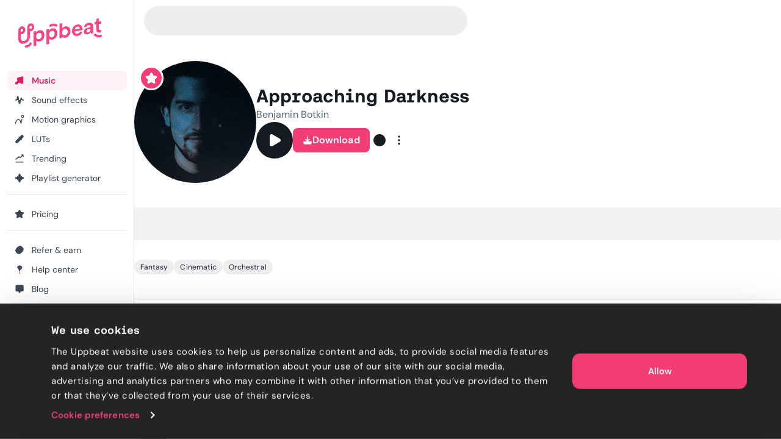

--- FILE ---
content_type: text/html; charset=utf-8
request_url: https://uppbeat.io/track/benjamin-botkin/approaching-darkness
body_size: 70349
content:
<!DOCTYPE html><html lang="en" data-sentry-element="Html" data-sentry-component="Document" data-sentry-source-file="_document.page.tsx"><head data-sentry-element="Head" data-sentry-source-file="_document.page.tsx"><meta charSet="utf-8" data-sentry-element="meta" data-sentry-source-file="_app.page.tsx" data-next-head=""/><meta charSet="utf-8" data-sentry-element="meta" data-sentry-source-file="_document.page.tsx"/><meta name="viewport" content="width=device-width, height=device-height, initial-scale=1.0" data-sentry-element="meta" data-sentry-source-file="_app.page.tsx" data-next-head=""/><meta name="theme-color" content="#F23D75" data-sentry-element="meta" data-sentry-source-file="_app.page.tsx" data-next-head=""/><meta property="og:type" content="website" data-sentry-element="meta" data-sentry-source-file="_app.page.tsx" data-next-head=""/><meta property="fb:app_id" content="141409067700997" data-sentry-element="meta" data-sentry-source-file="_app.page.tsx" data-next-head=""/><meta property="og:image" content="https://cdn.uppbeat.io/images-2025/og_landscape_2000_1046.jpg" data-sentry-element="meta" data-sentry-source-file="_app.page.tsx" data-next-head=""/><meta property="og:image:width" content="2000" data-sentry-element="meta" data-sentry-source-file="_app.page.tsx" data-next-head=""/><meta property="og:image:height" content="1046" data-sentry-element="meta" data-sentry-source-file="_app.page.tsx" data-next-head=""/><meta property="og:url" content="https://uppbeat.io/" data-sentry-element="meta" data-sentry-source-file="_app.page.tsx" data-next-head=""/><meta name="twitter:card" content="summary_large_image" data-sentry-element="meta" data-sentry-source-file="_app.page.tsx" data-next-head=""/><meta name="twitter:site" content="@UppbeatOfficial" data-sentry-element="meta" data-sentry-source-file="_app.page.tsx" data-next-head=""/><meta name="twitter:image" content="https://cdn.uppbeat.io/images-2025/og_landscape_2000_1046.jpg" data-sentry-element="meta" data-sentry-source-file="_app.page.tsx" data-next-head=""/><meta name="twitter:image:alt" content="Uppbeat" data-sentry-element="meta" data-sentry-source-file="_app.page.tsx" data-next-head=""/><link rel="canonical" href="https://uppbeat.io/track/benjamin-botkin/approaching-darkness" data-next-head=""/><title data-next-head="">Approaching Darkness by Benjamin Botkin • Uppbeat</title><meta name="description" content="Browse Dramatic and Dark copyright-free music from Benjamin Botkin that&#x27;s perfect for Fantasy content. Download &#x27;Approaching Darkness&#x27; now on Uppbeat." data-sentry-element="meta" data-sentry-source-file="index.tsx" data-next-head=""/><meta property="og:title" content="Approaching Darkness by Benjamin Botkin • Uppbeat" data-sentry-element="meta" data-sentry-source-file="index.tsx" data-next-head=""/><meta property="og:description" content="Browse Dramatic and Dark copyright-free music from Benjamin Botkin that&#x27;s perfect for Fantasy content. Download &#x27;Approaching Darkness&#x27; now on Uppbeat." data-sentry-element="meta" data-sentry-source-file="index.tsx" data-next-head=""/><meta property="og:image" content="https://cdn.uppbeat.io/images-2025/og_landscape_2000_1046.jpg" data-sentry-element="meta" data-sentry-source-file="index.tsx" data-next-head=""/><meta property="og:site_name" content="Uppbeat" data-sentry-element="meta" data-sentry-source-file="index.tsx" data-next-head=""/><meta name="twitter:title" content="Approaching Darkness by Benjamin Botkin • Uppbeat" data-sentry-element="meta" data-sentry-source-file="index.tsx" data-next-head=""/><meta name="twitter:description" content="Browse Dramatic and Dark copyright-free music from Benjamin Botkin that&#x27;s perfect for Fantasy content. Download &#x27;Approaching Darkness&#x27; now on Uppbeat." data-sentry-element="meta" data-sentry-source-file="index.tsx" data-next-head=""/><link rel="apple-touch-icon" href="https://cdn.uppbeat.io/images/logo/apple-touch-icon.png"/><link rel="preconnect" href="https://fastly-f.uppbeat.io/" crossorigin="anonymous"/><link data-next-font="" rel="preconnect" href="/" crossorigin="anonymous"/><link rel="preload" href="https://fastly-f.uppbeat.io/_next/static/css/f992051a21550475.css" as="style"/><script type="application/ld+json" data-next-head="">{"@context":"https://schema.org","@type":"ImageObject","url":"https://cdn.uppbeat.io/og_3.jpg","contentUrl":"https://cdn.uppbeat.io/og_3.jpg","name":"Uppbeat - Royalty-Free Music For Creators","description":"Uppbeat platform interface showing copyright-free music for content creators"}</script><link rel="preload" as="image" imageSrcSet="https://cdn.uppbeat.io/images/logo/uppbeat-logo-symbol.png?width=32&amp;quality=85 1x, https://cdn.uppbeat.io/images/logo/uppbeat-logo-symbol.png?width=64&amp;quality=85 2x" data-next-head=""/><link rel="preload" as="image" imageSrcSet="https://cdn.uppbeat.io/images/logo/uppbeat-logo-symbol.png?width=32&amp;quality=85 1x, https://cdn.uppbeat.io/images/logo/uppbeat-logo-symbol.png?width=48&amp;quality=85 2x" data-next-head=""/><script type="application/ld+json" data-next-head="">{"@context":"https://schema.org","url":"https://uppbeat.io/track/benjamin-botkin/approaching-darkness","@type":"MusicRecording","name":"Approaching Darkness","byArtist":{"@type":"MusicGroup","name":"Benjamin Botkin","url":"https://uppbeat.io/browse/artist/benjamin-botkin"},"duration":"PT2M2S","image":"https://cdn.musicvine.com/images/benjamin-botkin-avatar.jpg","keywords":"Fantasy, Cinematic, Orchestral"}</script><link rel="preload" as="image" imageSrcSet="https://cdn.uppbeat.io/images/logo/uppbeat-logo.png?width=256&amp;quality=85 1x, https://cdn.uppbeat.io/images/logo/uppbeat-logo.png?width=384&amp;quality=85 2x" data-next-head=""/><script id="initial-theme">(function(){try{const theme=localStorage.getItem('theme');const prefersDarkMode=window.matchMedia('(prefers-color-scheme: dark)',).matches;
        if(!theme){if(prefersDarkMode){document.documentElement.classList.add('theme-dark')}else{document.documentElement.classList.add('theme-light')} return}
        document.documentElement.classList.add('theme-'+theme)}catch(e){}})()</script><script id="referral">
            {
              if (window.location.search.includes('ps_xid=') && window.location.search.includes('ps_partner_key=')) {
                const ps_xid = window.location.search.split('ps_xid=')[1].split('&')[0];
                document.cookie = 'ps_xid=' + ps_xid + '; path=/; max-age=31536000; SameSite=Lax; domain=.' + window.location.hostname;
                const ps_partner_key = window.location.search.split('ps_partner_key=')[1].split('&')[0];
                document.cookie = 'ps_partner_key=' + ps_partner_key + '; path=/; max-age=31536000; SameSite=Lax; domain=.' + window.location.hostname;
              }

              if (window.location.search.includes('coupon=')) {
                const coupon = window.location.search.split('coupon=')[1].split('&')[0];
                const domain = window.location.hostname;
                document.cookie = 'coupon=' + coupon + '; path=/; max-age=31536000; SameSite=Lax; domain=' + domain;
              }
            }
          </script><script id="initial-logged-in">(function(){try{
            if(document.cookie && document.cookie.indexOf('isLoggedIn=true') > -1) {
              document.documentElement.classList.add("initial-logged-in") } else {
              document.documentElement.classList.add("initial-logged-out");
            }
            }catch(err){
              document.documentElement.classList.add("initial-logged-out");
            }})()</script><script id="Cookiebot" type="text/javascript" src="https://consent.cookiebot.com/uc.js" data-cbid="4f54e65f-9ea0-4ce9-aff6-f5e8400c395b"></script><script id="gtag-init" data-cookieconsent="ignore" data-sentry-element="Script" data-sentry-source-file="GTag.tsx" data-nscript="beforeInteractive">
          window.dataLayer = window.dataLayer || [];
          function gtag() {
            dataLayer.push(arguments);
          }
          gtag("consent", "default", {
            ad_personalization: "denied",
            ad_storage: "denied",
            ad_user_data: "denied",
            analytics_storage: "denied",
            functionality_storage: "granted",
            personalization_storage: "granted",
            security_storage: "granted",
            wait_for_update: 500,
          });
          gtag("set", "ads_data_redaction", true);
          gtag("set", "url_passthrough", true);</script><script id="fb-pixel" data-pixel-id="1466113720994443" data-sentry-element="Script" data-sentry-component="FacebookPixel" data-sentry-source-file="FacebookPixel.tsx" data-nscript="beforeInteractive">!function(f,b,e,v,n,t,s)
      {if(f.fbq)return;n=f.fbq=function(){n.callMethod?
      n.callMethod.apply(n,arguments):n.queue.push(arguments)};
      if(!f._fbq)f._fbq=n;n.push=n;n.loaded=!0;n.version='2.0';
      n.queue=[];t=b.createElement(e);t.async=!0;
      t.src=v;s=b.getElementsByTagName(e)[0];
      s.parentNode.insertBefore(t,s)}(window, document,'script',
      'https://connect.facebook.net/en_US/fbevents.js');
      fbq('init', '1466113720994443');</script><link rel="stylesheet" href="https://fastly-f.uppbeat.io/_next/static/css/f992051a21550475.css" data-n-g=""/><noscript data-n-css=""></noscript><script defer="" noModule="" src="https://fastly-f.uppbeat.io/_next/static/chunks/polyfills-42372ed130431b0a.js"></script><script src="https://fastly-y.uppbeat.io/static/js/twemoji.min.js" data-sentry-element="Script" data-sentry-source-file="_document.page.tsx" defer="" data-nscript="beforeInteractive"></script><script src="https://fastly-f.uppbeat.io/_next/static/chunks/webpack-42cb031e0f1bf138.js" defer=""></script><script src="https://fastly-f.uppbeat.io/_next/static/chunks/framework-854af2be4795c388.js" defer=""></script><script src="https://fastly-f.uppbeat.io/_next/static/chunks/main-da9815e120a75147.js" defer=""></script><script src="https://fastly-f.uppbeat.io/_next/static/chunks/pages/_app-f1cbe46913684d7e.js" defer=""></script><script src="https://fastly-f.uppbeat.io/_next/static/chunks/6276-2a1525d51c2a6969.js" defer=""></script><script src="https://fastly-f.uppbeat.io/_next/static/chunks/628-7d69fbbe6801b612.js" defer=""></script><script src="https://fastly-f.uppbeat.io/_next/static/chunks/5145-7911e0ef8dabbdec.js" defer=""></script><script src="https://fastly-f.uppbeat.io/_next/static/chunks/4101-1228c051d0fac1ec.js" defer=""></script><script src="https://fastly-f.uppbeat.io/_next/static/chunks/7295-a78892f9422de5d2.js" defer=""></script><script src="https://fastly-f.uppbeat.io/_next/static/chunks/280-86342789deb9b6f8.js" defer=""></script><script src="https://fastly-f.uppbeat.io/_next/static/chunks/7856-ad685ca33415a880.js" defer=""></script><script src="https://fastly-f.uppbeat.io/_next/static/chunks/6782-92c6a7c898f8a808.js" defer=""></script><script src="https://fastly-f.uppbeat.io/_next/static/chunks/5473-565e78a10e7d56db.js" defer=""></script><script src="https://fastly-f.uppbeat.io/_next/static/chunks/8779-f347b33116945b7b.js" defer=""></script><script src="https://fastly-f.uppbeat.io/_next/static/chunks/1659-93f4f0eb46304934.js" defer=""></script><script src="https://fastly-f.uppbeat.io/_next/static/chunks/8231-3ccf6ff95f76205f.js" defer=""></script><script src="https://fastly-f.uppbeat.io/_next/static/chunks/6639-211bfc1064ad2641.js" defer=""></script><script src="https://fastly-f.uppbeat.io/_next/static/chunks/pages/track/%5BartistSlug%5D/%5BtrackSlug%5D-b42ab2b7efb66351.js" defer=""></script><script src="https://fastly-f.uppbeat.io/_next/static/RLd63-cEEwolFnclPnNcc/_buildManifest.js" defer=""></script><script src="https://fastly-f.uppbeat.io/_next/static/RLd63-cEEwolFnclPnNcc/_ssgManifest.js" defer=""></script></head><body class="font-sans"><noscript><div data-banner-id="javascript-disabled-banner" class="bg-yellow-50 dark:bg-yellow-500 py-2 px-4 text-center text-yellow-950 dark:text-yellow-950 flex justify-between items-center border-b border-yellow-950/10 dark:border-yellow-950"><div class="mx-auto flex w-full items-center justify-between sm:container sm:w-auto sm:justify-center"><div class="~text-sm/base m-0 w-full text-balance text-left font-sans">If you&#x27;re seeing this message, that means JavaScript has been disabled on your browser. To browse Uppbeat, please enable JavaScript.</div></div></div></noscript><div class="app"><link rel="preload" as="image" imageSrcSet="https://cdn.uppbeat.io/images/logo/uppbeat-logo-symbol.png?width=32&amp;quality=85 1x, https://cdn.uppbeat.io/images/logo/uppbeat-logo-symbol.png?width=64&amp;quality=85 2x"/><link rel="preload" as="image" imageSrcSet="https://cdn.uppbeat.io/images/logo/uppbeat-logo.png?width=256&amp;quality=85 1x, https://cdn.uppbeat.io/images/logo/uppbeat-logo.png?width=384&amp;quality=85 2x"/><link rel="preload" as="image" imageSrcSet="https://cdn.uppbeat.io/images/logo/uppbeat-logo-symbol.png?width=32&amp;quality=85 1x, https://cdn.uppbeat.io/images/logo/uppbeat-logo-symbol.png?width=48&amp;quality=85 2x"/><div id="__next"><!--$--><!--/$--><style>
:root {
  --bprogress-color: #F23D75;
  --bprogress-height: 2px;
  --bprogress-spinner-size: 18px;
  --bprogress-spinner-animation-duration: 400ms;
  --bprogress-spinner-border-size: 2px;
  --bprogress-box-shadow: 0 0 10px #F23D75, 0 0 5px #F23D75;
  --bprogress-z-index: 99999;
  --bprogress-spinner-top: 15px;
  --bprogress-spinner-bottom: auto;
  --bprogress-spinner-right: 15px;
  --bprogress-spinner-left: auto;
}

.bprogress {
  width: 0;
  height: 0;
  pointer-events: none;
  z-index: var(--bprogress-z-index);
}

.bprogress .bar {
  background: var(--bprogress-color);
  position: fixed;
  z-index: var(--bprogress-z-index);
  top: 0;
  left: 0;
  width: 100%;
  height: var(--bprogress-height);
}

/* Fancy blur effect */
.bprogress .peg {
  display: block;
  position: absolute;
  right: 0;
  width: 100px;
  height: 100%;
  box-shadow: var(--bprogress-box-shadow);
  opacity: 1.0;
  transform: rotate(3deg) translate(0px, -4px);
}

/* Remove these to get rid of the spinner */
.bprogress .spinner {
  display: block;
  position: fixed;
  z-index: var(--bprogress-z-index);
  top: var(--bprogress-spinner-top);
  bottom: var(--bprogress-spinner-bottom);
  right: var(--bprogress-spinner-right);
  left: var(--bprogress-spinner-left);
}

.bprogress .spinner-icon {
  width: var(--bprogress-spinner-size);
  height: var(--bprogress-spinner-size);
  box-sizing: border-box;
  border: solid var(--bprogress-spinner-border-size) transparent;
  border-top-color: var(--bprogress-color);
  border-left-color: var(--bprogress-color);
  border-radius: 50%;
  -webkit-animation: bprogress-spinner var(--bprogress-spinner-animation-duration) linear infinite;
  animation: bprogress-spinner var(--bprogress-spinner-animation-duration) linear infinite;
}

.bprogress-custom-parent {
  overflow: hidden;
  position: relative;
}

.bprogress-custom-parent .bprogress .spinner,
.bprogress-custom-parent .bprogress .bar {
  position: absolute;
}

.bprogress .indeterminate {
  position: fixed;
  top: 0;
  left: 0;
  width: 100%;
  height: var(--bprogress-height);
  overflow: hidden;
}

.bprogress .indeterminate .inc,
.bprogress .indeterminate .dec {
  position: absolute;
  top: 0;
  height: 100%;
  background-color: var(--bprogress-color);
}

.bprogress .indeterminate .inc {
  animation: bprogress-indeterminate-increase 2s infinite;
}

.bprogress .indeterminate .dec {
  animation: bprogress-indeterminate-decrease 2s 0.5s infinite;
}

@-webkit-keyframes bprogress-spinner {
  0%   { -webkit-transform: rotate(0deg); transform: rotate(0deg); }
  100% { -webkit-transform: rotate(360deg); transform: rotate(360deg); }
}

@keyframes bprogress-spinner {
  0%   { transform: rotate(0deg); }
  100% { transform: rotate(360deg); }
}

@keyframes bprogress-indeterminate-increase {
  from { left: -5%; width: 5%; }
  to { left: 130%; width: 100%; }
}

@keyframes bprogress-indeterminate-decrease {
  from { left: -80%; width: 80%; }
  to { left: 110%; width: 10%; }
}
</style><div class="main-layout relative" data-sentry-component="MainLayout" data-sentry-source-file="MainLayout.tsx"><main class="main-content-section relative"><div class="main-layout-container App relative main-layout-grid"><section class="styles_sidebar__u14PO headerFixed:!h-dvh z-50 overflow-x-hidden" data-sidebar-closed="false" style="height:calc(100% - var(--sidebar-margin))"><div class="styles_sidebarTop__Puxt0"><a aria-label="Uppbeat homepage" data-sentry-element="Link" data-sentry-component="DynamicLinkRef" data-sentry-source-file="index.tsx" href="/"><img alt="Uppbeat" data-sentry-element="Image" data-sentry-component="_UBLogoSmall" data-sentry-source-file="Logo.tsx" width="26" height="40" decoding="async" data-nimg="1" class="h-auto w-[var(--logo-width)] max-w-full transition-opacity duration-75 opacity-0" style="color:transparent;--logo-width:26px;--logo-height:40px" srcSet="https://cdn.uppbeat.io/images/logo/uppbeat-logo-symbol.png?width=32&amp;quality=85 1x, https://cdn.uppbeat.io/images/logo/uppbeat-logo-symbol.png?width=64&amp;quality=85 2x" src="https://cdn.uppbeat.io/images/logo/uppbeat-logo-symbol.png?width=64&amp;quality=85"/><img alt="Uppbeat Logo" data-sentry-element="Image" data-sentry-component="_UBLogo" data-sentry-source-file="Logo.tsx" width="137" height="48" decoding="async" data-nimg="1" class="h-auto w-[var(--logo-width)] max-w-full transition-opacity duration-75" style="color:transparent;--logo-width:137px;--logo-height:48px" srcSet="https://cdn.uppbeat.io/images/logo/uppbeat-logo.png?width=256&amp;quality=85 1x, https://cdn.uppbeat.io/images/logo/uppbeat-logo.png?width=384&amp;quality=85 2x" src="https://cdn.uppbeat.io/images/logo/uppbeat-logo.png?width=384&amp;quality=85"/></a></div><div class="styles_sidebarLinks__1LrVp relative"><div class="h-full overflow-y-auto [&amp;::-webkit-scrollbar]:hidden" style="scrollbar-width:none;-ms-overflow-style:none"><div class="styles_linksGroup__gqD9Y px-3 pt-4 pb-0 first-of-type:pt-0.5"><a class="styles_sidebarLink__kJDuA styles_active__YcOUd" data-sentry-element="Link" data-sentry-source-file="index.tsx" data-sentry-component="DynamicLinkRef" href="/music"><i data-sentry-component="MusicWithIconTag" data-sentry-source-file="Music.tsx"><svg xmlns="http://www.w3.org/2000/svg" width="16" height="16" viewBox="0 0 24 24" fill="none" aria-hidden="true" class="size-4 [&amp;_path]:!size-5" data-sentry-element="svg" data-sentry-source-file="Music.tsx" data-sentry-component="_Music"><path d="M7.273 18.3919C7.273 19.8361 6.10222 21.0069 4.658 21.0069C3.21377 21.0069 2.043 19.8361 2.043 18.3919C2.043 16.9477 3.21377 15.7769 4.658 15.7769C6.10222 15.7769 7.273 16.9477 7.273 18.3919ZM7.273 18.3919V6.74592C7.273 6.35592 7.554 6.00992 7.968 5.89092L18.952 3.03492C19.596 2.84992 20.253 3.28192 20.253 3.88992V16.7619M7.522 10.1179L20.128 6.91092M20.251 16.7629C20.251 18.2071 19.0802 19.3779 17.636 19.3779C16.1918 19.3779 15.021 18.2071 15.021 16.7629C15.021 15.3187 16.1918 14.1479 17.636 14.1479C19.0802 14.1479 20.251 15.3187 20.251 16.7629Z" stroke="currentColor" stroke-width="2" stroke-miterlimit="10" stroke-linecap="round" stroke-linejoin="round" data-sentry-element="path" data-sentry-source-file="Music.tsx"></path></svg></i><span class="flex w-full items-center justify-between">Music</span></a><a class="styles_sidebarLink__kJDuA" data-sentry-element="Link" data-sentry-source-file="index.tsx" data-sentry-component="DynamicLinkRef" href="/sfx"><i data-sentry-component="SoundEffectsWithIconTag" data-sentry-source-file="SoundEffects.tsx"><svg xmlns="http://www.w3.org/2000/svg" width="16" height="16" viewBox="0 0 16 14" fill="none" aria-hidden="true" class="size-4" data-sentry-element="svg" data-sentry-source-file="SoundEffects.tsx" data-sentry-component="_SoundEffects"><path d="M14.5976 7.0359H12.7716C12.4422 7.0359 12.1616 6.79524 12.1122 6.46924L11.5829 4.3119C11.5176 3.51924 10.3682 3.48657 10.2582 4.27457L8.6429 12.4546C8.5349 13.2286 7.41223 13.2166 7.3209 12.4406L5.83756 1.6279C5.7449 0.840569 4.6009 0.844569 4.5129 1.6319L3.48556 7.0359H1.35156" stroke="currentColor" stroke-width="1.33" stroke-linecap="round" stroke-linejoin="round" data-sentry-element="path" data-sentry-source-file="SoundEffects.tsx"></path></svg></i><span class="flex w-full items-center justify-between">Sound effects</span></a><a class="styles_sidebarLink__kJDuA" data-sentry-element="Link" data-sentry-source-file="index.tsx" data-sentry-component="DynamicLinkRef" href="/motion-graphics"><i data-sentry-component="MotionGraphicsWithIconTag" data-sentry-source-file="MotionGraphics.tsx"><svg width="24" height="24" viewBox="0 0 24 24" fill="none" xmlns="http://www.w3.org/2000/svg" aria-hidden="true" data-sentry-element="svg" data-sentry-source-file="MotionGraphics.tsx" data-sentry-component="_MotionGraphics"><path d="M1.04369 21.7773C0.949348 22.3215 1.314 22.8391 1.85817 22.9334C2.40234 23.0278 2.91995 22.6631 3.01429 22.1189L2.02899 21.9481L1.04369 21.7773ZM15.483 21.9751L14.4862 22.0556C14.5259 22.5474 14.9185 22.9368 15.4106 22.9725C15.9028 23.0082 16.3475 22.6795 16.4577 22.1986L15.483 21.9751ZM18.9797 11.1966C19.1031 10.6582 18.7667 10.1218 18.2284 9.9984C17.6901 9.875 17.1537 10.2114 17.0303 10.7497L18.005 10.9731L18.9797 11.1966ZM21.968 4.48112H20.968C20.968 5.30181 20.3027 5.96712 19.482 5.96712V6.96712V7.96712C21.4073 7.96712 22.968 6.40638 22.968 4.48112H21.968ZM19.482 6.96712V5.96712C18.6613 5.96712 17.996 5.30181 17.996 4.48112H16.996H15.996C15.996 6.40638 17.5567 7.96712 19.482 7.96712V6.96712ZM16.996 4.48112H17.996C17.996 3.66042 18.6613 2.99512 19.482 2.99512V1.99512V0.995117C17.5567 0.995117 15.996 2.55585 15.996 4.48112H16.996ZM19.482 1.99512V2.99512C20.3027 2.99512 20.968 3.66042 20.968 4.48112H21.968H22.968C22.968 2.55585 21.4073 0.995117 19.482 0.995117V1.99512ZM2.02899 21.9481C3.01429 22.1189 3.01426 22.1192 3.01422 22.1193C3.01422 22.1193 3.0142 22.1195 3.01419 22.1195C3.01419 22.1196 3.01421 22.1194 3.01425 22.1192C3.01434 22.1187 3.01454 22.1176 3.01484 22.1159C3.01544 22.1125 3.01646 22.1068 3.01792 22.0988C3.02083 22.0828 3.02545 22.0578 3.03186 22.0244C3.04469 21.9575 3.06462 21.857 3.09213 21.7276C3.14719 21.4687 3.2324 21.0954 3.35149 20.646C3.59064 19.7438 3.96188 18.5523 4.49171 17.3708C5.0254 16.1806 5.69593 15.0551 6.50988 14.24C7.31173 13.4369 8.20777 12.9751 9.24399 12.9751V11.9751V10.9751C7.53721 10.9751 6.15988 11.7599 5.0946 12.8268C4.04143 13.8816 3.25109 15.2494 2.66678 16.5525C2.0786 17.8642 1.67472 19.166 1.41824 20.1336C1.28953 20.6193 1.19679 21.0251 1.13587 21.3116C1.10539 21.4549 1.08282 21.5686 1.06763 21.6478C1.06004 21.6874 1.05429 21.7184 1.05032 21.7402C1.04834 21.7511 1.0468 21.7597 1.0457 21.7659C1.04514 21.769 1.0447 21.7715 1.04437 21.7734C1.0442 21.7744 1.04406 21.7752 1.04395 21.7758C1.04389 21.7761 1.04383 21.7765 1.0438 21.7767C1.04374 21.777 1.04369 21.7773 2.02899 21.9481ZM9.24399 11.9751V12.9751C10.2526 12.9751 11.0674 13.4252 11.7655 14.2047C12.4818 15.0047 13.0381 16.1174 13.4573 17.3074C13.8728 18.4868 14.1316 19.6777 14.2864 20.5814C14.3634 21.0312 14.4138 21.4049 14.4448 21.6641C14.4602 21.7936 14.4708 21.8942 14.4774 21.9611C14.4808 21.9946 14.4831 22.0196 14.4845 22.0355C14.4852 22.0435 14.4857 22.0492 14.486 22.0526C14.4861 22.0543 14.4862 22.0554 14.4863 22.0559C14.4863 22.0561 14.4863 22.0562 14.4863 22.0562C14.4863 22.0561 14.4863 22.056 14.4863 22.056C14.4862 22.0558 14.4862 22.0556 15.483 21.9751C16.4798 21.8947 16.4797 21.8944 16.4797 21.894C16.4797 21.8939 16.4797 21.8935 16.4796 21.8932C16.4796 21.8925 16.4795 21.8917 16.4794 21.8907C16.4793 21.8888 16.4791 21.8863 16.4788 21.8832C16.4783 21.8769 16.4775 21.8683 16.4765 21.8573C16.4746 21.8354 16.4717 21.8043 16.4678 21.7645C16.4599 21.6849 16.4478 21.5707 16.4306 21.4268C16.3963 21.1391 16.3412 20.7316 16.2577 20.2438C16.0914 19.2725 15.8089 17.9635 15.3437 16.6428C14.8822 15.3328 14.2182 13.9456 13.2554 12.8705C12.2744 11.775 10.9514 10.9751 9.24399 10.9751V11.9751ZM15.483 21.9751L16.4577 22.1986L18.9797 11.1966L18.005 10.9731L17.0303 10.7497L14.5083 21.7517L15.483 21.9751Z" fill="currentColor" data-sentry-element="path" data-sentry-source-file="MotionGraphics.tsx"></path></svg></i><span class="flex w-full items-center justify-between">Motion graphics</span></a><a class="styles_sidebarLink__kJDuA" data-sentry-element="Link" data-sentry-source-file="index.tsx" data-sentry-component="DynamicLinkRef" href="/luts"><i data-sentry-component="LutsWithIconTag" data-sentry-source-file="Luts.tsx"><svg xmlns="http://www.w3.org/2000/svg" width="16" height="16" viewBox="0 0 16 16" fill="none" aria-hidden="true" class="size-4" data-sentry-element="svg" data-sentry-source-file="Luts.tsx" data-sentry-component="_Luts"><path d="M6.85811 4.38331L11.6381 9.16331M13.5274 5.02464L4.75545 13.7966C4.63011 13.922 4.46078 13.992 4.28411 13.992H2.68678C2.31945 13.992 2.02078 13.6946 2.02011 13.3273L2.01611 11.7833C2.01611 11.606 2.08611 11.4353 2.21145 11.31L11.0121 2.50864C11.7068 1.81397 12.8334 1.81397 13.5281 2.50864C14.2228 3.20331 14.2221 4.32997 13.5274 5.02464Z" stroke="currentColor" stroke-width="1.33" stroke-linecap="round" stroke-linejoin="round" data-sentry-element="path" data-sentry-source-file="Luts.tsx"></path></svg></i><span class="flex w-full items-center justify-between">LUTs</span></a><a class="styles_sidebarLink__kJDuA" data-sentry-element="Link" data-sentry-source-file="index.tsx" data-sentry-component="DynamicLinkRef" href="/browse/trending"><i data-sentry-component="TrendingWithIconTag" data-sentry-source-file="Trending.tsx"><svg xmlns="http://www.w3.org/2000/svg" width="16" height="16" viewBox="0 0 16 16" fill="none" aria-hidden="true" class="size-4" data-sentry-element="svg" data-sentry-source-file="Trending.tsx" data-sentry-component="_Trending"><path d="M2.03091 13.9501H14.0022M2.01758 9.44146L6.33691 5.12213C6.60091 4.85813 7.03024 4.86213 7.28891 5.13146L8.56825 6.46146C8.82758 6.7308 9.25558 6.7348 9.52024 6.4708L13.1929 2.79813M11.3329 2.0228H13.4189C13.7389 2.0228 14.0009 2.2848 14.0009 2.6048V4.68813" stroke="currentColor" stroke-width="1.33" stroke-miterlimit="10" stroke-linecap="round" data-sentry-element="path" data-sentry-source-file="Trending.tsx"></path></svg></i><span class="flex w-full items-center justify-between">Trending</span></a><a class="styles_sidebarLink__kJDuA" data-sentry-element="Link" data-sentry-source-file="index.tsx" data-sentry-component="DynamicLinkRef" href="/ai-playlist-generator"><i data-sentry-component="AIPGWithIconTag" data-sentry-source-file="AIPG.tsx"><svg xmlns="http://www.w3.org/2000/svg" width="16" height="16" viewBox="0 0 16 16" fill="none" aria-hidden="true" class="size-4" data-sentry-element="svg" data-sentry-source-file="AIPG.tsx" data-sentry-component="_AIPG"><g clip-path="url(#clip0_3848_4112)" data-sentry-element="g" data-sentry-source-file="AIPG.tsx"><path d="M7.52911 1.74061C6.88978 3.79261 5.36378 6.37728 1.73044 7.49661C1.25644 7.64261 1.22978 8.31861 1.70378 8.46594C3.76844 9.10728 6.44244 10.6339 7.52778 14.2699C7.66911 14.7439 8.32644 14.7793 8.48044 14.3086C9.14044 12.2866 10.6838 9.64928 14.2924 8.48528C14.7684 8.33194 14.7744 7.66661 14.2971 7.51728C12.2744 6.88594 9.60044 5.37061 8.48444 1.73194C8.33844 1.25528 7.67778 1.26528 7.52911 1.74061Z" stroke="currentColor" stroke-width="1.33" stroke-miterlimit="10" stroke-linecap="round" data-sentry-element="path" data-sentry-source-file="AIPG.tsx"></path></g><defs data-sentry-element="defs" data-sentry-source-file="AIPG.tsx"><clipPath id="clip0_3848_4112" data-sentry-element="clipPath" data-sentry-source-file="AIPG.tsx"><rect width="16" height="16" fill="white" data-sentry-element="rect" data-sentry-source-file="AIPG.tsx"></rect></clipPath></defs></svg></i><span class="flex w-full items-center justify-between">Playlist generator</span></a><div data-orientation="horizontal" role="none" class="shrink-0 bg-gray-150 dark:bg-gray-800 h-px w-full mt-2.5" data-sentry-element="SeparatorPrimitive.Root" data-sentry-component="Separator" data-sentry-source-file="separator.tsx"></div></div><div class="styles_linksGroup__gqD9Y px-3 pt-4 pb-0 first-of-type:pt-0.5"><a class="styles_sidebarLink__kJDuA" data-sentry-element="Link" data-sentry-source-file="index.tsx" data-sentry-component="DynamicLinkRef" href="/pricing"><i data-sentry-component="PricingWithIconTag" data-sentry-source-file="Pricing.tsx"><svg xmlns="http://www.w3.org/2000/svg" width="24" height="24" viewBox="0 0 24 24" fill="none" stroke="currentColor" stroke-width="2" stroke-linecap="round" stroke-linejoin="round" class="lucide lucide-star size-4" aria-hidden="true" data-sentry-element="Star" data-sentry-source-file="Pricing.tsx" data-sentry-component="_Pricing"><path d="M11.525 2.295a.53.53 0 0 1 .95 0l2.31 4.679a2.123 2.123 0 0 0 1.595 1.16l5.166.756a.53.53 0 0 1 .294.904l-3.736 3.638a2.123 2.123 0 0 0-.611 1.878l.882 5.14a.53.53 0 0 1-.771.56l-4.618-2.428a2.122 2.122 0 0 0-1.973 0L6.396 21.01a.53.53 0 0 1-.77-.56l.881-5.139a2.122 2.122 0 0 0-.611-1.879L2.16 9.795a.53.53 0 0 1 .294-.906l5.165-.755a2.122 2.122 0 0 0 1.597-1.16z"></path></svg></i><span class="flex w-full items-center justify-between">Pricing</span></a><div data-orientation="horizontal" role="none" class="shrink-0 bg-gray-150 dark:bg-gray-800 h-px w-full mt-2.5" data-sentry-element="SeparatorPrimitive.Root" data-sentry-component="Separator" data-sentry-source-file="separator.tsx"></div></div><div class="styles_linksGroup__gqD9Y !hidden px-3 pt-4 pb-0 first-of-type:pt-0.5"></div><div class="styles_linksGroup__gqD9Y px-3 pt-4 pb-0 first-of-type:pt-0.5"><a class="styles_sidebarLink__kJDuA" data-sentry-element="Link" data-sentry-source-file="index.tsx" data-sentry-component="DynamicLinkRef" href="/refer-and-earn"><i data-sentry-component="ReferWithIconTag" data-sentry-source-file="Refer.tsx"><svg xmlns="http://www.w3.org/2000/svg" width="16" height="16" viewBox="0 0 16 16" fill="none" aria-hidden="true" class="size-4" data-sentry-element="svg" data-sentry-source-file="Refer.tsx" data-sentry-component="_Refer"><path d="M11.0991 2.54974C12.4974 3.94808 11.7106 7.00204 9.34166 9.37096C6.97274 11.7399 3.91878 12.5267 2.52044 11.1284C1.1221 9.73002 1.90892 6.67605 4.27784 4.30713C6.64676 1.93821 9.70072 1.1514 11.0991 2.54974ZM11.0991 2.54974L13.2887 4.73878C14.6874 6.13744 13.9007 9.19144 11.5314 11.5601C9.16202 13.9288 6.10869 14.7154 4.71002 13.3174L2.40602 11.0134" stroke="currentColor" stroke-width="1.33" stroke-miterlimit="10" data-sentry-element="path" data-sentry-source-file="Refer.tsx"></path></svg></i><span class="flex w-full items-center justify-between">Refer &amp; earn</span></a><a class="styles_sidebarLink__kJDuA" data-sentry-element="Link" data-sentry-source-file="index.tsx" data-sentry-component="DynamicLinkRef" href="/help-center"><i data-sentry-component="HelpWithIconTag" data-sentry-source-file="Help.tsx"><svg xmlns="http://www.w3.org/2000/svg" width="16" height="16" viewBox="0 0 16 16" fill="none" aria-hidden="true" class="size-4" data-sentry-element="svg" data-sentry-source-file="Help.tsx" data-sentry-component="_Help"><path d="M4.6665 4.98268C4.6665 4.98268 5.21717 2.40668 7.47517 2.05734C9.5325 1.73934 11.7052 2.74801 11.7425 4.98268C11.7738 6.81401 9.0145 8.06468 8.3905 9.23468C8.1425 9.70001 8.1505 11.046 8.1505 11.046" stroke="currentColor" stroke-width="1.33" stroke-miterlimit="10" stroke-linecap="round" data-sentry-element="path" data-sentry-source-file="Help.tsx"></path><ellipse cx="8.16813" cy="13.8867" rx="0.666667" ry="0.666667" fill="currentColor" stroke="currentColor" stroke-width="0.5" stroke-miterlimit="10" stroke-linecap="round" data-sentry-element="ellipse" data-sentry-source-file="Help.tsx"></ellipse></svg></i><span class="flex w-full items-center justify-between">Help center</span></a><a class="styles_sidebarLink__kJDuA" data-sentry-element="Link" data-sentry-source-file="index.tsx" data-sentry-component="DynamicLinkRef" href="/blog"><i data-sentry-component="BlogWithIconTag" data-sentry-source-file="Blog.tsx"><svg xmlns="http://www.w3.org/2000/svg" width="16" height="16" viewBox="0 0 16 16" fill="none" aria-hidden="true" class="size-4" data-sentry-element="svg" data-sentry-source-file="Blog.tsx" data-sentry-component="_Blog"><path d="M12.6727 2.01788H3.37874C2.64208 2.01788 2.04541 2.61455 2.04541 3.35122V10.0039C2.04541 10.7406 2.64208 11.3372 3.37874 11.3372H6.31741L8.02008 13.9979L9.69341 11.3372H12.6721C13.4087 11.3372 14.0054 10.7406 14.0054 10.0039V3.35122C14.0054 2.61455 13.4087 2.01788 12.6721 2.01788H12.6727Z" stroke="currentColor" stroke-width="1.33" stroke-linejoin="round" data-sentry-element="path" data-sentry-source-file="Blog.tsx"></path></svg></i><span class="flex w-full items-center justify-between">Blog</span></a></div></div></div><div class="flew-row flex w-full sidebarVisible:flex-col-reverse items-center sidebarVisible:justify-start justify-between px-4 py-5 sidebarVisible:[[data-sidebar-closed=false]_&amp;]:flex-row headerFixed:[[data-sidebar-closed=true]_&amp;]:flex-col-reverse"><button class="items-center justify-center gap-2 whitespace-nowrap font-sans transition-colors focus-visible:outline-none focus-visible:ring-2 focus-visible:ring-pink-500 focus-visible:ring-offset-2 enabled:cursor-pointer disabled:cursor-not-allowed disabled:opacity-50 dark:focus-visible:ring-offset-gray-950 !border-transparent bg-transparent font-semibold text-gray-950 hover:border-gray-50 hover:bg-gray-50 disabled:hover:border-transparent disabled:hover:bg-transparent dark:text-white dark:hover:border-gray-900 dark:hover:bg-gray-900 h-8 w-8 rounded-full border-none transition-scale active:scale-[0.97] disabled:scale-100 text-base sidebarVisible:inline-flex hidden flex-shrink-0" type="button" aria-label="Collapse sidebar" data-state="closed" data-sentry-element="Comp" data-sentry-source-file="button.tsx" data-sentry-component="Button"><svg xmlns="http://www.w3.org/2000/svg" width="24" height="24" viewBox="0 0 24 24" fill="none" stroke="currentColor" stroke-width="2" stroke-linecap="round" stroke-linejoin="round" class="lucide lucide-chevrons-left size-4 transition-transform duration-300" aria-hidden="true"><path d="m11 17-5-5 5-5"></path><path d="m18 17-5-5 5-5"></path></svg></button><button class="inline-flex items-center justify-center gap-2 whitespace-nowrap font-sans transition-colors focus-visible:outline-none focus-visible:ring-2 focus-visible:ring-pink-500 focus-visible:ring-offset-2 enabled:cursor-pointer disabled:cursor-not-allowed disabled:opacity-50 dark:focus-visible:ring-offset-gray-950 !border-transparent bg-transparent font-semibold text-gray-950 hover:border-gray-50 hover:bg-gray-50 disabled:hover:border-transparent disabled:hover:bg-transparent dark:text-white dark:hover:border-gray-900 dark:hover:bg-gray-900 h-8 w-8 rounded-full border-none transition-scale active:scale-[0.97] disabled:scale-100 text-base active:!bg-transparent active:!border-transparent relative flex-shrink-0 overflow-hidden" type="button" aria-label="Toggle theme" data-sentry-element="Comp" data-sentry-source-file="button.tsx" data-state="closed" data-sentry-component="Button"><div class="-translate-x-1/2 absolute top-1/2 left-1/2 flex items-center justify-center transition-all duration-300 -translate-y-1/2 opacity-100 dark:translate-y-12 dark:opacity-10" data-sentry-component="ThemeIcon" data-sentry-source-file="ThemeIcon.tsx"><svg xmlns="http://www.w3.org/2000/svg" width="24" height="24" viewBox="0 0 24 24" fill="none" stroke="currentColor" stroke-width="2" stroke-linecap="round" stroke-linejoin="round" class="lucide lucide-sun size-4" aria-hidden="true" data-sentry-element="SunIcon" data-sentry-source-file="index.tsx"><circle cx="12" cy="12" r="4"></circle><path d="M12 2v2"></path><path d="M12 20v2"></path><path d="m4.93 4.93 1.41 1.41"></path><path d="m17.66 17.66 1.41 1.41"></path><path d="M2 12h2"></path><path d="M20 12h2"></path><path d="m6.34 17.66-1.41 1.41"></path><path d="m19.07 4.93-1.41 1.41"></path></svg></div><div class="-translate-x-1/2 absolute top-1/2 left-1/2 flex items-center justify-center transition-all duration-300 dark:-translate-y-1/2 translate-y-12 opacity-10 dark:opacity-100" data-sentry-component="ThemeIcon" data-sentry-source-file="ThemeIcon.tsx"><svg xmlns="http://www.w3.org/2000/svg" width="24" height="24" viewBox="0 0 24 24" fill="none" stroke="currentColor" stroke-width="2" stroke-linecap="round" stroke-linejoin="round" class="lucide lucide-moon-star size-4" aria-hidden="true" data-sentry-element="MoonStar" data-sentry-source-file="index.tsx"><path d="M12 3a6 6 0 0 0 9 9 9 9 0 1 1-9-9"></path><path d="M20 3v4"></path><path d="M22 5h-4"></path></svg></div></button><a href="https://discord.gg/q5xaCqhGFC" target="_blank" rel="noreferrer" class="gap-1 rounded-full text-gray-800 text-sm hover:bg-gray-50 dark:text-white dark:hover:bg-gray-900 sidebarVisible:[[data-sidebar-closed=false]_&amp;]:ml-auto flex h-7 items-center justify-center px-3 py-1" data-state="closed" data-sentry-element="TooltipPrimitive.Trigger" data-sentry-source-file="index.tsx"><svg xmlns="http://www.w3.org/2000/svg" width="34" height="26" viewBox="0 0 34 26" fill="none" class="size-4" aria-hidden="true" data-sentry-element="svg" data-sentry-component="_Discord" data-sentry-source-file="Discord.tsx"><path d="M28.368 2.40564C26.2769 1.44622 24.0356 0.739643 21.6917 0.335103C21.6493 0.326903 21.6069 0.347404 21.5837 0.385671C21.2953 0.898179 20.9755 1.56786 20.7528 2.09266C18.2312 1.71546 15.7234 1.71546 13.2537 2.09266C13.031 1.55556 12.6989 0.898179 12.4105 0.385671C12.3873 0.347404 12.3449 0.32827 12.3025 0.335103C9.96003 0.738276 7.71866 1.44485 5.62626 2.40564C5.60849 2.41247 5.59209 2.42614 5.58253 2.44254C1.33076 8.7949 0.164976 14.9915 0.736251 21.1115C0.738985 21.1416 0.755385 21.1703 0.778619 21.188C3.58443 23.249 6.30141 24.4995 8.96918 25.3277C9.01155 25.3414 9.05665 25.325 9.08398 25.2895C9.71539 24.4284 10.2771 23.5196 10.7595 22.5643C10.7882 22.5083 10.7609 22.4413 10.7021 22.4194C9.80969 22.0805 8.96098 21.6677 8.1437 21.2003C8.07947 21.1621 8.074 21.0705 8.13277 21.0254C8.30497 20.8969 8.47717 20.763 8.64118 20.6277C8.67124 20.6031 8.71224 20.5976 8.74778 20.614C14.1161 23.0645 19.9273 23.0645 25.2314 20.614C25.2669 20.5976 25.3079 20.6017 25.3394 20.6277C25.5034 20.763 25.6756 20.8983 25.8491 21.0268C25.9093 21.0705 25.9052 21.1634 25.8396 21.2017C25.0223 21.6787 24.1736 22.0832 23.2798 22.4194C23.221 22.4413 23.1964 22.5096 23.2237 22.5657C23.7157 23.5196 24.2788 24.4284 24.8979 25.2895C24.9239 25.3264 24.9704 25.3414 25.0127 25.3291C27.6928 24.4995 30.4112 23.249 33.2156 21.1894C33.2402 21.1716 33.2552 21.1443 33.258 21.1142C33.9413 14.0389 32.1127 7.89289 28.409 2.44527C28.4021 2.42614 28.3857 2.41247 28.368 2.40564ZM11.5618 17.3859C9.945 17.3859 8.61384 15.9017 8.61384 14.0799C8.61384 12.2581 9.91903 10.7739 11.5618 10.7739C13.2168 10.7739 14.5357 12.2704 14.5097 14.0799C14.5097 15.903 13.2032 17.3859 11.5618 17.3859ZM22.4611 17.3859C20.8457 17.3859 19.5132 15.9017 19.5132 14.0799C19.5132 12.2581 20.8184 10.7739 22.4611 10.7739C24.1162 10.7739 25.435 12.2704 25.4091 14.0799C25.4091 15.903 24.1162 17.3859 22.4611 17.3859Z" fill="currentColor" data-sentry-element="path" data-sentry-source-file="Discord.tsx"></path></svg><span class="sr-only sidebarVisible:[[data-sidebar-closed=false]_&amp;]:not-sr-only">Community</span></a></div><div class="ub-sidebar-bg"></div></section><div class="main-content-div @container relative" data-testid="main-content"><header class="header-main group !shadow-none sticky right-0 z-30 rounded-none border-none px-4 py-2 transition md:px-container md:py-2.5 md:pr-3 lg:pr-4 [.sidebar-toggled_&amp;]:bg-white dark:[.sidebar-toggled_&amp;]:bg-gray-950 logged-out bg-transparent w-full" data-sentry-component="TopBarHeader" data-sentry-source-file="TopBarHeader.tsx"><div class="flex w-full items-center gap-4"><div class="block flex-shrink-0 [@media(min-width:600px)]:hidden"><a aria-label="Uppbeat homepage" data-sentry-element="Link" data-sentry-source-file="index.tsx" data-sentry-component="DynamicLinkRef" href="/"><img alt="Uppbeat" data-sentry-element="Image" data-sentry-component="_UBLogoMobile" data-sentry-source-file="Logo.tsx" width="24" height="40" decoding="async" data-nimg="1" class="h-auto w-[var(--logo-width)] max-w-full object-contain" style="color:transparent;--logo-width:24px;--logo-height:40px" srcSet="https://cdn.uppbeat.io/images/logo/uppbeat-logo-symbol.png?width=32&amp;quality=85 1x, https://cdn.uppbeat.io/images/logo/uppbeat-logo-symbol.png?width=48&amp;quality=85 2x" src="https://cdn.uppbeat.io/images/logo/uppbeat-logo-symbol.png?width=48&amp;quality=85"/></a></div><div class="flex-grow"><div class="fixed top-0 isolate z-20 h-[64px] w-full bg-white px-container headerFixed:transition-all duration-300 md:z-30 dark:bg-gray-950 headerFixed:bg-transparent"></div><div class="relative w-full bg-transparent pt-0"><div class="pointer-events-auto relative w-full sm:max-w-[380px] lg:max-w-[450px] xl:max-w-[530px] 2xl:max-w-[572px]"><div class="hidden md:block"><div class="relative z-50 flex w-full flex-col gap-4 rounded-3xl border-[2px] border-transparent border-solid bg-gray-100 px-5 py-2 pr-2 dark:bg-gray-900"><div class="animate-pulse bg-gray-100 dark:bg-gray-900 h-[28px] w-full rounded-full" data-sentry-element="Skeleton" data-sentry-source-file="GlobalSearchSkeleton.tsx"></div></div></div></div></div></div></div></header><section class="track-container page-container"><header class="flex max-h-content w-full flex-col space-y-4 pt-8 pb-0 md:pt-5 lg:pt-8 2xl:pt-10" data-ticks="false" data-separator="true" data-sentry-component="Header" data-sentry-source-file="index.tsx"><div class="flex grow flex-col gap-8 md:flex-row px-container"><div class="flex grow flex-col gap-5 xl:flex-row xl:justify-between"><div class="flex grow flex-col gap-3 md:flex-row md:gap-8"><div class="relative aspect-square w-full max-w-[100px] md:max-w-[160px] md:self-center lg:max-w-[180px] xl:max-w-[200px]" data-sentry-component="HeaderImage" data-sentry-source-file="image.tsx"><div class="h-full w-full overflow-hidden relative rounded-full"><img alt="Benjamin Botkin" loading="lazy" width="200" height="200" decoding="async" data-nimg="1" class="h-full w-full bg-gray-150 object-cover dark:bg-gray-850" style="color:transparent" srcSet="https://cdn.musicvine.com/images/benjamin-botkin-avatar.jpg?width=256&amp;quality=85 1x, https://cdn.musicvine.com/images/benjamin-botkin-avatar.jpg?width=640&amp;quality=85 2x" src="https://cdn.musicvine.com/images/benjamin-botkin-avatar.jpg?width=640&amp;quality=85"/></div><div class="flex aspect-square items-center justify-center rounded-full absolute top-1 left-1 md:top-2 md:left-2 size-5 md:size-8 lg:size-9 xl:size-10" data-sentry-component="PremiumStar" data-sentry-source-file="PremiumStar.tsx"><svg class="z-10 size-full fill-pink-500" fill="none" viewBox="0 0 20 20" xmlns="http://www.w3.org/2000/svg" data-testid="header-image-premium-star" data-sentry-element="svg" data-sentry-source-file="PremiumStar.tsx" data-state="closed" aria-hidden="true"><path d="M10 0.75C15.1086 0.75 19.25 4.89137 19.25 10C19.25 15.1086 15.1086 19.25 10 19.25C4.89137 19.25 0.75 15.1086 0.75 10C0.75 4.89137 4.89137 0.75 10 0.75Z" fill="#F23D75" data-sentry-element="path" data-sentry-source-file="PremiumStar.tsx"></path><path d="M10 0.75C15.1086 0.75 19.25 4.89137 19.25 10C19.25 15.1086 15.1086 19.25 10 19.25C4.89137 19.25 0.75 15.1086 0.75 10C0.75 4.89137 4.89137 0.75 10 0.75Z" class="stroke-white dark:stroke-gray-950" stroke-width="1.5"></path><g clip-path="url(#clip0_2353_12663)" data-sentry-element="g" data-sentry-source-file="PremiumStar.tsx"><path d="M13.7538 8.69994L11.3842 8.45702L10.4221 6.27828C10.2613 5.91453 9.745 5.91453 9.58417 6.27828L8.62208 8.45702L6.25208 8.70036C5.85667 8.74077 5.69708 9.23161 5.99333 9.49703L7.76792 11.0866L7.26583 13.4141C7.18208 13.8029 7.6 14.1066 7.94375 13.9066L10.0033 12.7079L12.0625 13.9062C12.4063 14.1062 12.8246 13.8029 12.7404 13.4137L12.2379 11.0866L14.0129 9.49703C14.3092 9.23161 14.1496 8.74077 13.7542 8.70036L13.7538 8.69994Z" fill="white" stroke="white" stroke-miterlimit="10" data-sentry-element="path" data-sentry-source-file="PremiumStar.tsx"></path></g><defs data-sentry-element="defs" data-sentry-source-file="PremiumStar.tsx"><clipPath id="clip0_2353_12663" data-sentry-element="clipPath" data-sentry-source-file="PremiumStar.tsx"><rect fill="white" height="10" transform="translate(5 5)" width="10" data-sentry-element="rect" data-sentry-source-file="PremiumStar.tsx"></rect></clipPath></defs></svg></div></div><div class="flex grow flex-col gap-2 md:self-center"><div class="flex flex-col gap-3"><div class="flex grow flex-col xl:flex-row xl:justify-between"><div class="flex grow flex-col gap-2 2xl:gap-3"><div class="flex items-end justify-between empty:hidden md:items-center"><h1 class="text-gray-950 dark:text-white @md:text-5xl font-heading font-bold text-left text-3xl" data-sentry-element="Comp" data-sentry-component="Heading" data-sentry-source-file="heading.tsx">Approaching Darkness</h1></div><h2 class="text-left font-normal font-sans text-base 2xl:text-lg" data-sentry-component="HeaderSubtitle" data-sentry-source-file="subtitle.tsx"><div class="flex flex-wrap gap-x-3 gap-y-2"><a class="text-gray-700 dark:text-gray-200" href="/browse/artist/benjamin-botkin">Benjamin Botkin</a></div></h2><div class="flex flex-col items-start justify-between gap-4 lg:flex-row lg:items-center" data-sentry-component="HeaderTrackActions" data-sentry-source-file="track-actions.tsx"><div class="~gap-2/4 flex items-center justify-start"><button class="justify-center whitespace-nowrap font-sans transition-colors focus-visible:outline-none focus-visible:ring-2 focus-visible:ring-pink-500 focus-visible:ring-offset-2 enabled:cursor-pointer disabled:cursor-not-allowed disabled:opacity-50 dark:focus-visible:ring-offset-gray-950 border-gray-950 bg-gray-950 text-white dark:border-white dark:bg-white dark:text-gray-950 h-8 px-4 py-2 text-sm rounded-lg border-none transition-scale active:scale-[0.97] disabled:scale-100 flex items-center gap-2 font-bold md:hidden" type="button" aria-label="Play" data-sentry-element="Comp" data-sentry-source-file="button.tsx" data-sentry-component="Button"><svg xmlns="http://www.w3.org/2000/svg" width="24" height="24" viewBox="0 0 24 24" fill="none" stroke="currentColor" stroke-width="2" stroke-linecap="round" stroke-linejoin="round" class="lucide lucide-play h-4 w-4 shrink-0" aria-hidden="true"><path d="M5 5a2 2 0 0 1 3.008-1.728l11.997 6.998a2 2 0 0 1 .003 3.458l-12 7A2 2 0 0 1 5 19z"></path></svg><span>Play</span></button><button class="items-center justify-center gap-2 whitespace-nowrap font-sans focus-visible:outline-none focus-visible:ring-2 focus-visible:ring-pink-500 focus-visible:ring-offset-2 enabled:cursor-pointer disabled:cursor-not-allowed disabled:opacity-50 dark:focus-visible:ring-offset-gray-950 border-gray-950 bg-gray-950 font-semibold text-white dark:border-white dark:bg-white dark:text-gray-950 border-none transition-scale disabled:scale-100 text-base aspect-square p-0 hidden size-[52px] cursor-pointer rounded-full transition duration-100 ease-out hover:opacity-90 active:scale-95 md:block xl:size-[60px]" type="button" aria-label="Play" data-sentry-element="Comp" data-sentry-source-file="button.tsx" data-sentry-component="Button"><svg xmlns="http://www.w3.org/2000/svg" width="24" height="24" viewBox="0 0 24 24" fill="none" stroke="currentColor" stroke-width="2" stroke-linecap="round" stroke-linejoin="round" class="lucide lucide-play size-4.5 fill-current text-white xl:size-6 dark:text-black" aria-hidden="true"><path d="M5 5a2 2 0 0 1 3.008-1.728l11.997 6.998a2 2 0 0 1 .003 3.458l-12 7A2 2 0 0 1 5 19z"></path></svg></button><button class="inline-flex items-center justify-center gap-2 whitespace-nowrap font-sans transition-colors focus-visible:outline-none focus-visible:ring-2 focus-visible:ring-pink-500 focus-visible:ring-offset-2 enabled:cursor-pointer disabled:cursor-not-allowed disabled:opacity-50 dark:focus-visible:ring-offset-gray-950 border-1 border-pink-500 bg-pink-500 font-semibold text-white hover:border-pink-600 hover:bg-pink-600 disabled:hover:bg-pink-600 dark:hover:border-pink-600 dark:hover:bg-pink-600 h-10 px-4 py-2 rounded-lg border-none transition-scale active:scale-[0.97] disabled:scale-100 text-base max-sm:h-10 max-sm:w-full max-sm:text-lg" type="button" data-testid="download-button" data-state="closed" data-sentry-element="Comp" data-sentry-source-file="button.tsx" data-sentry-component="Button"><svg xmlns="http://www.w3.org/2000/svg" width="24" height="24" viewBox="0 0 24 24" fill="none" stroke="currentColor" stroke-width="2" stroke-linecap="round" stroke-linejoin="round" class="lucide lucide-download size-4" aria-hidden="true"><path d="M12 15V3"></path><path d="M21 15v4a2 2 0 0 1-2 2H5a2 2 0 0 1-2-2v-4"></path><path d="m7 10 5 5 5-5"></path></svg><span class="">Download</span></button><span class="inline-flex xs:hidden items-center justify-center"><button class="inline-flex items-center justify-center gap-2 whitespace-nowrap font-sans transition-colors focus-visible:outline-none focus-visible:ring-2 focus-visible:ring-pink-500 focus-visible:ring-offset-2 enabled:cursor-pointer disabled:cursor-not-allowed disabled:opacity-50 dark:focus-visible:ring-offset-gray-950 !border-transparent bg-transparent font-semibold text-gray-950 hover:border-gray-50 hover:bg-gray-50 disabled:hover:border-transparent disabled:hover:bg-transparent dark:text-white dark:hover:border-gray-900 dark:hover:bg-gray-900 h-8 w-8 border-none transition-scale active:scale-[0.97] disabled:scale-100 text-base rounded-full p-0" type="button" data-state="closed" data-sentry-element="Comp" data-sentry-source-file="button.tsx" data-sentry-component="Button"><div class="flex size-8 items-center justify-center rounded-full text-black transition-all duration-200 dark:text-white opacity-100" data-sentry-element="motion.div" data-sentry-component="DefaultIcon" data-sentry-source-file="trigger.tsx"><svg width="20" height="20" viewBox="0 0 20 20" fill="none" xmlns="http://www.w3.org/2000/svg" aria-hidden="true" data-sentry-element="svg" data-sentry-component="BoardsIndicatorDefault" data-sentry-source-file="BoardsIndicator.tsx"><path d="M10 0.834961C15.0617 0.834961 19.165 4.93831 19.165 10C19.165 15.0617 15.0617 19.165 10 19.165C4.93831 19.165 0.834961 15.0617 0.834961 10C0.834961 4.93831 4.93831 0.834961 10 0.834961Z" stroke="currentColor" stroke-width="1.67" data-sentry-element="path" data-sentry-source-file="BoardsIndicator.tsx"></path><path d="M7.0835 10H12.9168M10.0002 7.08334V12.9167" stroke="currentColor" stroke-width="1.67" stroke-linecap="round" stroke-linejoin="round" data-sentry-element="path" data-sentry-source-file="BoardsIndicator.tsx"></path></svg></div></button></span><span class="xs:inline-flex hidden items-center justify-center"><button class="inline-flex items-center justify-center gap-2 whitespace-nowrap font-sans transition-colors focus-visible:outline-none focus-visible:ring-2 focus-visible:ring-pink-500 focus-visible:ring-offset-2 enabled:cursor-pointer disabled:cursor-not-allowed disabled:opacity-50 dark:focus-visible:ring-offset-gray-950 !border-transparent bg-transparent font-semibold text-gray-950 hover:border-gray-50 hover:bg-gray-50 disabled:hover:border-transparent disabled:hover:bg-transparent dark:text-white dark:hover:border-gray-900 dark:hover:bg-gray-900 h-8 w-8 border-none transition-scale active:scale-[0.97] disabled:scale-100 text-base rounded-full p-0" type="button" data-state="closed" data-sentry-element="Comp" data-sentry-source-file="button.tsx" data-sentry-component="Button"><div class="flex size-8 items-center justify-center rounded-full text-black transition-all duration-200 dark:text-white opacity-100" data-sentry-element="motion.div" data-sentry-component="DefaultIcon" data-sentry-source-file="trigger.tsx"><svg width="20" height="20" viewBox="0 0 20 20" fill="none" xmlns="http://www.w3.org/2000/svg" aria-hidden="true" data-sentry-element="svg" data-sentry-component="BoardsIndicatorDefault" data-sentry-source-file="BoardsIndicator.tsx"><path d="M10 0.834961C15.0617 0.834961 19.165 4.93831 19.165 10C19.165 15.0617 15.0617 19.165 10 19.165C4.93831 19.165 0.834961 15.0617 0.834961 10C0.834961 4.93831 4.93831 0.834961 10 0.834961Z" stroke="currentColor" stroke-width="1.67" data-sentry-element="path" data-sentry-source-file="BoardsIndicator.tsx"></path><path d="M7.0835 10H12.9168M10.0002 7.08334V12.9167" stroke="currentColor" stroke-width="1.67" stroke-linecap="round" stroke-linejoin="round" data-sentry-element="path" data-sentry-source-file="BoardsIndicator.tsx"></path></svg></div></button></span><div class="relative"><button class="inline-flex items-center justify-center gap-2 whitespace-nowrap font-normal font-sans transition-colors focus-visible:outline-none focus-visible:ring-2 focus-visible:ring-pink-500 focus-visible:ring-offset-2 enabled:cursor-pointer disabled:cursor-not-allowed disabled:opacity-50 dark:focus-visible:ring-offset-gray-950 border-1 border-gray-150 bg-white text-gray-950 hover:bg-gray-50 active:border-pink-600 active:bg-pink-50 active:text-pink-600 disabled:bg-gray-50 active:disabled:border-gray-150 active:disabled:bg-gray-50 active:disabled:text-gray-950 dark:border-gray-800 dark:bg-gray-950 dark:text-white dark:disabled:border-gray-900 dark:disabled:bg-gray-950 dark:disabled:text-white dark:active:border-white dark:active:text-white dark:disabled:active:border-gray-900 dark:disabled:active:bg-gray-950 dark:disabled:active:text-white dark:hover:bg-gray-900 h-8 w-8 rounded-full border-none transition-scale active:scale-[0.97] disabled:scale-100 text-base" type="button" aria-haspopup="dialog" aria-expanded="false" aria-controls="radix-_R_1bmcl4t95dam_" data-state="closed" data-sentry-element="Comp" data-sentry-component="Button" data-sentry-source-file="button.tsx"><svg xmlns="http://www.w3.org/2000/svg" width="24" height="24" viewBox="0 0 24 24" fill="none" stroke="currentColor" stroke-width="2" stroke-linecap="round" stroke-linejoin="round" class="lucide lucide-ellipsis-vertical size-5 dark:text-gray-300" aria-hidden="true"><circle cx="12" cy="12" r="1"></circle><circle cx="12" cy="5" r="1"></circle><circle cx="12" cy="19" r="1"></circle></svg></button></div></div><div class="flex-col gap-2 md:flex-row hidden 2xl:flex" data-sentry-component="HeaderTags" data-sentry-source-file="tags.tsx"><div class="flex flex-wrap gap-2"><a class="inline-flex items-center rounded-full border transition-colors focus:outline-none focus-visible:ring-2 focus-visible:ring-neutral-950 focus-visible:ring-offset-2 dark:focus-visible:ring-neutral-300 border-gray-150 bg-gray-100 text-gray-950 dark:border-gray-800 dark:bg-gray-800 dark:text-white h-6 px-2.5 text-xs leading-6 2xl:text-sm focus-visible:outline-pink-500" data-sentry-element="Comp" data-sentry-component="Badge" data-sentry-source-file="badge.tsx" href="/music/category/fantasy">Fantasy</a><a class="inline-flex items-center rounded-full border transition-colors focus:outline-none focus-visible:ring-2 focus-visible:ring-neutral-950 focus-visible:ring-offset-2 dark:focus-visible:ring-neutral-300 border-gray-150 bg-gray-100 text-gray-950 dark:border-gray-800 dark:bg-gray-800 dark:text-white h-6 px-2.5 text-xs leading-6 2xl:text-sm focus-visible:outline-pink-500" data-sentry-element="Comp" data-sentry-component="Badge" data-sentry-source-file="badge.tsx" href="/music/category/cinematic">Cinematic</a><a class="inline-flex items-center rounded-full border transition-colors focus:outline-none focus-visible:ring-2 focus-visible:ring-neutral-950 focus-visible:ring-offset-2 dark:focus-visible:ring-neutral-300 border-gray-150 bg-gray-100 text-gray-950 dark:border-gray-800 dark:bg-gray-800 dark:text-white h-6 px-2.5 text-xs leading-6 2xl:text-sm focus-visible:outline-pink-500" data-sentry-element="Comp" data-sentry-component="Badge" data-sentry-source-file="badge.tsx" href="/music/category/orchestral">Orchestral</a></div></div></div><div class="flex flex-col justify-between empty:hidden md:flex-row md:items-center"></div></div></div></div></div></div></div></div><div class="h-[8px]"></div><div class="w-full overflow-hidden px-container" style="height:54px"><div class="w-full animate-pulse rounded bg-gray-100 dark:bg-gray-800" style="height:54px"></div></div><div class="px-container"><div class="mt-4 flex flex-wrap gap-2 2xl:hidden"><a class="inline-flex items-center rounded-full border transition-colors focus:outline-none focus-visible:ring-2 focus-visible:ring-neutral-950 focus-visible:ring-offset-2 dark:focus-visible:ring-neutral-300 border-gray-150 bg-gray-100 text-gray-950 dark:border-gray-800 dark:bg-gray-800 dark:text-white h-6 px-2.5 text-xs leading-6 2xl:text-sm focus-visible:outline-pink-500" data-sentry-element="Comp" data-sentry-component="Badge" data-sentry-source-file="badge.tsx" href="/music/category/fantasy">Fantasy</a><a class="inline-flex items-center rounded-full border transition-colors focus:outline-none focus-visible:ring-2 focus-visible:ring-neutral-950 focus-visible:ring-offset-2 dark:focus-visible:ring-neutral-300 border-gray-150 bg-gray-100 text-gray-950 dark:border-gray-800 dark:bg-gray-800 dark:text-white h-6 px-2.5 text-xs leading-6 2xl:text-sm focus-visible:outline-pink-500" data-sentry-element="Comp" data-sentry-component="Badge" data-sentry-source-file="badge.tsx" href="/music/category/cinematic">Cinematic</a><a class="inline-flex items-center rounded-full border transition-colors focus:outline-none focus-visible:ring-2 focus-visible:ring-neutral-950 focus-visible:ring-offset-2 dark:focus-visible:ring-neutral-300 border-gray-150 bg-gray-100 text-gray-950 dark:border-gray-800 dark:bg-gray-800 dark:text-white h-6 px-2.5 text-xs leading-6 2xl:text-sm focus-visible:outline-pink-500" data-sentry-element="Comp" data-sentry-component="Badge" data-sentry-source-file="badge.tsx" href="/music/category/orchestral">Orchestral</a></div></div><div class="!mt-0 w-full pt-8 pb-8 xl:pt-10 px-container"><div data-orientation="horizontal" role="none" class="shrink-0 bg-gray-150 dark:bg-gray-800 h-px w-full" data-sentry-element="SeparatorPrimitive.Root" data-sentry-component="Separator" data-sentry-source-file="separator.tsx"></div></div></header><div class="mx-auto mb-12 w-full space-y-4 px-container"><h2 class="text-gray-950 dark:text-white text-lg @md:text-xl font-heading font-semibold" data-sentry-element="Comp" data-sentry-component="Heading" data-sentry-source-file="heading.tsx">You may also like</h2><div class="@container -mx-4"><div style="height:3400px;width:100%;position:relative;--skeleton-bg-light:url(&#x27;data:image/svg+xml,&lt;svg width=&quot;800&quot; height=&quot;85&quot; viewBox=&quot;0 0 800 85&quot; fill=&quot;none&quot; xmlns=&quot;http://www.w3.org/2000/svg&quot;&gt;&lt;circle cx=&quot;48&quot; cy=&quot;42.5&quot; r=&quot;32&quot; fill=&quot;%23F0F2F2&quot;/&gt;&lt;rect x=&quot;96&quot; y=&quot;28&quot; width=&quot;120&quot; height=&quot;14&quot; rx=&quot;4&quot; fill=&quot;%23F0F2F2&quot;/&gt;&lt;rect x=&quot;96&quot; y=&quot;47&quot; width=&quot;90&quot; height=&quot;12&quot; rx=&quot;4&quot; fill=&quot;%23F0F2F2&quot;/&gt;&lt;circle cx=&quot;688&quot; cy=&quot;42.5&quot; r=&quot;16&quot; fill=&quot;%23F0F2F2&quot;/&gt;&lt;circle cx=&quot;728&quot; cy=&quot;42.5&quot; r=&quot;16&quot; fill=&quot;%23F0F2F2&quot;/&gt;&lt;circle cx=&quot;768&quot; cy=&quot;42.5&quot; r=&quot;16&quot; fill=&quot;%23F0F2F2&quot;/&gt;&lt;/svg&gt;&#x27;);--skeleton-bg-dark:url(&#x27;data:image/svg+xml,&lt;svg width=&quot;800&quot; height=&quot;85&quot; viewBox=&quot;0 0 800 85&quot; fill=&quot;none&quot; xmlns=&quot;http://www.w3.org/2000/svg&quot;&gt;&lt;circle cx=&quot;48&quot; cy=&quot;42.5&quot; r=&quot;32&quot; fill=&quot;%231D232C&quot;/&gt;&lt;rect x=&quot;96&quot; y=&quot;28&quot; width=&quot;120&quot; height=&quot;14&quot; rx=&quot;4&quot; fill=&quot;%231D232C&quot;/&gt;&lt;rect x=&quot;96&quot; y=&quot;47&quot; width=&quot;90&quot; height=&quot;12&quot; rx=&quot;4&quot; fill=&quot;%231D232C&quot;/&gt;&lt;circle cx=&quot;688&quot; cy=&quot;42.5&quot; r=&quot;16&quot; fill=&quot;%231D232C&quot;/&gt;&lt;circle cx=&quot;728&quot; cy=&quot;42.5&quot; r=&quot;16&quot; fill=&quot;%231D232C&quot;/&gt;&lt;circle cx=&quot;768&quot; cy=&quot;42.5&quot; r=&quot;16&quot; fill=&quot;%231D232C&quot;/&gt;&lt;/svg&gt;&#x27;)"><div class="absolute inset-0 bg-[auto_85px] bg-repeat-y dark:hidden" style="height:100%;width:100%;background-image:none"></div><div class="absolute inset-0 hidden bg-[auto_85px] bg-repeat-y dark:block" style="height:100%;width:100%;background-image:none"></div><div style="position:absolute;top:0;left:0;width:100%;height:85px;transform:translateY(0px);z-index:1"><div class="bg-white dark:bg-gray-950 [.ub-ai-page_&amp;]:bg-gray-50 dark:[.ub-ai-page_&amp;]:bg-gray-900"><div class="contents" data-state="closed" data-sentry-element="ContextMenuTrigger" data-sentry-source-file="index.tsx" style="-webkit-touch-callout:none"><div class="group relative h-[85px] flex @[840px]:grid items-center gap-6 rounded-lg px-4 can-hover:hover:bg-gray-50 dark:can-hover:hover:bg-gray-900 grid-cols-[280px_1fr_160px] @[840px]:grid-cols-[280px_120px_1fr_160px] @[900px]:grid-cols-[300px_160px_1fr_160px] @[1200px]:grid-cols-[320px_200px_1fr_160px]"><div class="flex min-w-0 @[500px]:max-w-full max-w-[calc(100%-114px)] flex-shrink items-center gap-4"><div class="relative"><button class="inline-flex items-center justify-center gap-2 whitespace-nowrap font-sans focus-visible:outline-none focus-visible:ring-2 focus-visible:ring-pink-500 focus-visible:ring-offset-2 enabled:cursor-pointer disabled:cursor-not-allowed disabled:opacity-50 dark:focus-visible:ring-offset-gray-950 !border-transparent font-semibold text-gray-950 hover:border-gray-50 hover:bg-gray-50 disabled:hover:border-transparent disabled:hover:bg-transparent dark:text-white dark:hover:border-gray-900 dark:hover:bg-gray-900 border-none transition-scale active:scale-[0.97] disabled:scale-100 text-base group relative size-16 flex-shrink-0 overflow-hidden rounded-full transition-colors duration-300 bg-gray-500 dark:bg-gray-800" type="button" data-sentry-element="Comp" data-sentry-component="Button" data-sentry-source-file="button.tsx"><div class="absolute inset-0 bg-black opacity-0 can-hover:group-hover:opacity-100"></div><img alt="Daniel Diaz" loading="lazy" width="64" height="64" decoding="async" data-nimg="1" class="pointer-events-none absolute inset-0 object-cover can-hover:group-hover:opacity-60" style="color:transparent" srcSet="https://cdn.musicvine.com/images/daniel-diaz-avatar-v1.jpg?width=64&amp;quality=85 1x, https://cdn.musicvine.com/images/daniel-diaz-avatar-v1.jpg?width=128&amp;quality=85 2x" src="https://cdn.musicvine.com/images/daniel-diaz-avatar-v1.jpg?width=128&amp;quality=85"/><svg xmlns="http://www.w3.org/2000/svg" width="24" height="24" viewBox="0 0 24 24" fill="none" stroke="currentColor" stroke-width="2" stroke-linecap="round" stroke-linejoin="round" class="lucide lucide-play pointer-events-none z-10 size-7 fill-current text-white opacity-0 can-hover:group-hover:opacity-100" aria-hidden="true"><path d="M5 5a2 2 0 0 1 3.008-1.728l11.997 6.998a2 2 0 0 1 .003 3.458l-12 7A2 2 0 0 1 5 19z"></path></svg></button></div><div class="min-w-0 flex-shrink space-y-0.5 transition-transform duration-200 ease-out can-hover:group-hover:translate-y-0 md:translate-y-2.5"><div class="flex items-center gap-2"><a class="min-w-0 shrink truncate font-sans font-semibold text-gray-950 text-sm hover:underline 2xl:text-base dark:text-white" href="/track/daniel-diaz/rotten-ectoplasm">Rotten Ectoplasm</a></div><a class="hidden font-sans text-gray-700 text-xs hover:underline md:block 2xl:text-sm dark:text-white" href="/browse/artist/daniel-diaz">Daniel Diaz</a><div class="block whitespace-nowrap pt-1 md:hidden"><div class="flex h-5 flex-wrap items-start gap-2 overflow-hidden md:items-center"><a class="inline-flex items-center rounded-full border transition-colors focus:outline-none focus-visible:ring-2 focus-visible:ring-neutral-950 focus-visible:ring-offset-2 dark:focus-visible:ring-neutral-300 border-gray-150 bg-gray-100 text-gray-950 dark:border-gray-800 dark:bg-gray-800 dark:text-white h-5 gap-1.5 px-2 text-xs leading-5 hover:bg-gray-200 dark:hover:bg-gray-700 truncate" data-sentry-element="Comp" data-sentry-component="Badge" data-sentry-source-file="badge.tsx" href="/music/category/dark">Dark</a><a class="items-center rounded-full border transition-colors focus:outline-none focus-visible:ring-2 focus-visible:ring-neutral-950 focus-visible:ring-offset-2 dark:focus-visible:ring-neutral-300 border-gray-150 bg-gray-100 text-gray-950 dark:border-gray-800 dark:bg-gray-800 dark:text-white h-5 gap-1.5 px-2 text-xs leading-5 hover:bg-gray-200 dark:hover:bg-gray-700 truncate hidden md:block" data-sentry-element="Comp" data-sentry-component="Badge" data-sentry-source-file="badge.tsx" href="/music/category/scary">Scary</a><a class="items-center rounded-full border transition-colors focus:outline-none focus-visible:ring-2 focus-visible:ring-neutral-950 focus-visible:ring-offset-2 dark:focus-visible:ring-neutral-300 border-gray-150 bg-gray-100 text-gray-950 dark:border-gray-800 dark:bg-gray-800 dark:text-white h-5 gap-1.5 px-2 text-xs leading-5 hover:bg-gray-200 dark:hover:bg-gray-700 truncate hidden lg:block" data-sentry-element="Comp" data-sentry-component="Badge" data-sentry-source-file="badge.tsx" href="/music/category/ambient">Ambient</a></div></div><a class="hidden translate-y-2 cursor-pointer items-center text-pink-500 text-xs opacity-0 transition-[opacity,transform] duration-200 ease-out can-hover:group-hover:translate-y-0 can-hover:group-hover:opacity-100 md:block lg:flex 2xl:text-sm" href="/similar/daniel-diaz/rotten-ectoplasm"><svg xmlns="http://www.w3.org/2000/svg" width="24" height="24" viewBox="0 0 24 24" fill="none" stroke="currentColor" stroke-width="2" stroke-linecap="round" stroke-linejoin="round" class="lucide lucide-arrow-right size-4 transition-transform duration-200 ease-out" aria-hidden="true"><path d="M5 12h14"></path><path d="m12 5 7 7-7 7"></path></svg><span class="ml-0.5 whitespace-nowrap font-semibold">More like this</span></a></div></div><div class="@[700px]:block hidden"><div class="flex h-5 flex-wrap items-start gap-2 overflow-hidden md:items-center"><a class="inline-flex items-center rounded-full border transition-colors focus:outline-none focus-visible:ring-2 focus-visible:ring-neutral-950 focus-visible:ring-offset-2 dark:focus-visible:ring-neutral-300 border-gray-150 bg-gray-100 text-gray-950 dark:border-gray-800 dark:bg-gray-800 dark:text-white h-5 gap-1.5 px-2 text-xs leading-5 hover:bg-gray-200 dark:hover:bg-gray-700 truncate" data-sentry-element="Comp" data-sentry-component="Badge" data-sentry-source-file="badge.tsx" href="/music/category/dark">Dark</a><a class="items-center rounded-full border transition-colors focus:outline-none focus-visible:ring-2 focus-visible:ring-neutral-950 focus-visible:ring-offset-2 dark:focus-visible:ring-neutral-300 border-gray-150 bg-gray-100 text-gray-950 dark:border-gray-800 dark:bg-gray-800 dark:text-white h-5 gap-1.5 px-2 text-xs leading-5 hover:bg-gray-200 dark:hover:bg-gray-700 truncate hidden md:block" data-sentry-element="Comp" data-sentry-component="Badge" data-sentry-source-file="badge.tsx" href="/music/category/scary">Scary</a><a class="items-center rounded-full border transition-colors focus:outline-none focus-visible:ring-2 focus-visible:ring-neutral-950 focus-visible:ring-offset-2 dark:focus-visible:ring-neutral-300 border-gray-150 bg-gray-100 text-gray-950 dark:border-gray-800 dark:bg-gray-800 dark:text-white h-5 gap-1.5 px-2 text-xs leading-5 hover:bg-gray-200 dark:hover:bg-gray-700 truncate hidden lg:block" data-sentry-element="Comp" data-sentry-component="Badge" data-sentry-source-file="badge.tsx" href="/music/category/ambient">Ambient</a></div></div><div class="@[840px]:contents hidden"><div class="h-10 w-full animate-pulse rounded bg-gray-100 dark:bg-gray-800"></div></div><div class="@[840px]:ml-0 ml-auto flex flex-row-reverse items-center gap-2 @[840px]:justify-self-end"><span class="inline-flex xs:hidden items-center justify-center"><button class="inline-flex items-center justify-center gap-2 whitespace-nowrap font-sans transition-colors focus-visible:outline-none focus-visible:ring-2 focus-visible:ring-pink-500 focus-visible:ring-offset-2 enabled:cursor-pointer disabled:cursor-not-allowed disabled:opacity-50 dark:focus-visible:ring-offset-gray-950 !border-transparent bg-transparent font-semibold text-gray-950 hover:border-gray-50 hover:bg-gray-50 disabled:hover:border-transparent disabled:hover:bg-transparent dark:text-white dark:hover:border-gray-900 dark:hover:bg-gray-900 h-8 w-8 border-none transition-scale active:scale-[0.97] disabled:scale-100 text-base rounded-full p-0" type="button" data-state="closed" data-sentry-element="Comp" data-sentry-source-file="button.tsx" data-sentry-component="Button"><div class="flex size-8 items-center justify-center rounded-full text-black transition-all duration-200 dark:text-white opacity-100" data-sentry-element="motion.div" data-sentry-component="DefaultIcon" data-sentry-source-file="trigger.tsx"><svg width="20" height="20" viewBox="0 0 20 20" fill="none" xmlns="http://www.w3.org/2000/svg" aria-hidden="true" data-sentry-element="svg" data-sentry-component="BoardsIndicatorDefault" data-sentry-source-file="BoardsIndicator.tsx"><path d="M10 0.834961C15.0617 0.834961 19.165 4.93831 19.165 10C19.165 15.0617 15.0617 19.165 10 19.165C4.93831 19.165 0.834961 15.0617 0.834961 10C0.834961 4.93831 4.93831 0.834961 10 0.834961Z" stroke="currentColor" stroke-width="1.67" data-sentry-element="path" data-sentry-source-file="BoardsIndicator.tsx"></path><path d="M7.0835 10H12.9168M10.0002 7.08334V12.9167" stroke="currentColor" stroke-width="1.67" stroke-linecap="round" stroke-linejoin="round" data-sentry-element="path" data-sentry-source-file="BoardsIndicator.tsx"></path></svg></div></button></span><span class="xs:inline-block hidden"><button class="inline-flex items-center justify-center gap-2 whitespace-nowrap font-sans transition-colors focus-visible:outline-none focus-visible:ring-2 focus-visible:ring-pink-500 focus-visible:ring-offset-2 enabled:cursor-pointer disabled:cursor-not-allowed disabled:opacity-50 dark:focus-visible:ring-offset-gray-950 border-1 border-pink-500 bg-pink-500 font-semibold text-white hover:border-pink-600 hover:bg-pink-600 disabled:hover:bg-pink-600 dark:hover:border-pink-600 dark:hover:bg-pink-600 h-8 w-8 border-none transition-scale active:scale-[0.97] disabled:scale-100 text-base rounded-full" type="button" data-testid="download-button" data-state="closed" data-sentry-element="Comp" data-sentry-source-file="button.tsx" data-sentry-component="Button"><svg xmlns="http://www.w3.org/2000/svg" width="24" height="24" viewBox="0 0 24 24" fill="none" stroke="currentColor" stroke-width="2" stroke-linecap="round" stroke-linejoin="round" class="lucide lucide-download size-4" aria-hidden="true"><path d="M12 15V3"></path><path d="M21 15v4a2 2 0 0 1-2 2H5a2 2 0 0 1-2-2v-4"></path><path d="m7 10 5 5 5-5"></path></svg><span class="sr-only">Download</span></button></span><div class="relative"><button class="inline-flex items-center justify-center gap-2 whitespace-nowrap font-sans transition-colors focus-visible:outline-none focus-visible:ring-2 focus-visible:ring-pink-500 focus-visible:ring-offset-2 enabled:cursor-pointer disabled:cursor-not-allowed disabled:opacity-50 dark:focus-visible:ring-offset-gray-950 !border-transparent bg-transparent font-semibold text-gray-950 hover:border-gray-50 hover:bg-gray-50 disabled:hover:border-transparent disabled:hover:bg-transparent dark:text-white dark:hover:border-gray-900 dark:hover:bg-gray-900 h-8 w-8 rounded-full border-none transition-scale active:scale-[0.97] disabled:scale-100 text-base group-hover:hover:!bg-gray-200 dark:group-hover:hover:!bg-gray-800" type="button" aria-haspopup="dialog" aria-expanded="false" aria-controls="radix-_R_74opdkt95dam_" data-state="closed" data-sentry-element="Comp" data-sentry-component="Button" data-sentry-source-file="button.tsx"><svg xmlns="http://www.w3.org/2000/svg" width="24" height="24" viewBox="0 0 24 24" fill="none" stroke="currentColor" stroke-width="2" stroke-linecap="round" stroke-linejoin="round" class="lucide lucide-ellipsis-vertical size-5 dark:text-gray-300" aria-hidden="true"><circle cx="12" cy="12" r="1"></circle><circle cx="12" cy="5" r="1"></circle><circle cx="12" cy="19" r="1"></circle></svg></button></div><span class="xs:inline-flex hidden items-center justify-center"><button class="inline-flex items-center justify-center gap-2 whitespace-nowrap font-sans transition-colors focus-visible:outline-none focus-visible:ring-2 focus-visible:ring-pink-500 focus-visible:ring-offset-2 enabled:cursor-pointer disabled:cursor-not-allowed disabled:opacity-50 dark:focus-visible:ring-offset-gray-950 !border-transparent bg-transparent font-semibold text-gray-950 hover:border-gray-50 hover:bg-gray-50 disabled:hover:border-transparent disabled:hover:bg-transparent dark:text-white dark:hover:border-gray-900 dark:hover:bg-gray-900 h-8 w-8 border-none transition-scale active:scale-[0.97] disabled:scale-100 text-base rounded-full p-0 enabled:hover:bg-gray-200 dark:enabled:hover:bg-gray-800" type="button" data-state="closed" data-sentry-element="Comp" data-sentry-source-file="button.tsx" data-sentry-component="Button"><div class="flex size-8 items-center justify-center rounded-full text-black opacity-100 transition-all duration-200 dark:text-white xs:opacity-0 group-hover:opacity-100" data-sentry-element="motion.div" data-sentry-component="DefaultIcon" data-sentry-source-file="trigger.tsx"><svg width="20" height="20" viewBox="0 0 20 20" fill="none" xmlns="http://www.w3.org/2000/svg" aria-hidden="true" data-sentry-element="svg" data-sentry-component="BoardsIndicatorDefault" data-sentry-source-file="BoardsIndicator.tsx"><path d="M10 0.834961C15.0617 0.834961 19.165 4.93831 19.165 10C19.165 15.0617 15.0617 19.165 10 19.165C4.93831 19.165 0.834961 15.0617 0.834961 10C0.834961 4.93831 4.93831 0.834961 10 0.834961Z" stroke="currentColor" stroke-width="1.67" data-sentry-element="path" data-sentry-source-file="BoardsIndicator.tsx"></path><path d="M7.0835 10H12.9168M10.0002 7.08334V12.9167" stroke="currentColor" stroke-width="1.67" stroke-linecap="round" stroke-linejoin="round" data-sentry-element="path" data-sentry-source-file="BoardsIndicator.tsx"></path></svg></div></button></span></div></div></div></div></div><div style="position:absolute;top:0;left:0;width:100%;height:85px;transform:translateY(85px);z-index:1"><div class="bg-white dark:bg-gray-950 [.ub-ai-page_&amp;]:bg-gray-50 dark:[.ub-ai-page_&amp;]:bg-gray-900"><div class="contents" data-state="closed" data-sentry-element="ContextMenuTrigger" data-sentry-source-file="index.tsx" style="-webkit-touch-callout:none"><div class="group relative h-[85px] flex @[840px]:grid items-center gap-6 rounded-lg px-4 can-hover:hover:bg-gray-50 dark:can-hover:hover:bg-gray-900 grid-cols-[280px_1fr_160px] @[840px]:grid-cols-[280px_120px_1fr_160px] @[900px]:grid-cols-[300px_160px_1fr_160px] @[1200px]:grid-cols-[320px_200px_1fr_160px]"><div class="flex min-w-0 @[500px]:max-w-full max-w-[calc(100%-114px)] flex-shrink items-center gap-4"><div class="relative"><button class="inline-flex items-center justify-center gap-2 whitespace-nowrap font-sans focus-visible:outline-none focus-visible:ring-2 focus-visible:ring-pink-500 focus-visible:ring-offset-2 enabled:cursor-pointer disabled:cursor-not-allowed disabled:opacity-50 dark:focus-visible:ring-offset-gray-950 !border-transparent font-semibold text-gray-950 hover:border-gray-50 hover:bg-gray-50 disabled:hover:border-transparent disabled:hover:bg-transparent dark:text-white dark:hover:border-gray-900 dark:hover:bg-gray-900 border-none transition-scale active:scale-[0.97] disabled:scale-100 text-base group relative size-16 flex-shrink-0 overflow-hidden rounded-full transition-colors duration-300 bg-gray-500 dark:bg-gray-800" type="button" data-sentry-element="Comp" data-sentry-component="Button" data-sentry-source-file="button.tsx"><div class="absolute inset-0 bg-black opacity-0 can-hover:group-hover:opacity-100"></div><img alt="Simon Folwar" loading="lazy" width="64" height="64" decoding="async" data-nimg="1" class="pointer-events-none absolute inset-0 object-cover can-hover:group-hover:opacity-60" style="color:transparent" srcSet="https://cdn.uppbeat.io/images/simon-folwar-avatar-v1_2079212815531580.jpg?width=64&amp;quality=85 1x, https://cdn.uppbeat.io/images/simon-folwar-avatar-v1_2079212815531580.jpg?width=128&amp;quality=85 2x" src="https://cdn.uppbeat.io/images/simon-folwar-avatar-v1_2079212815531580.jpg?width=128&amp;quality=85"/><svg xmlns="http://www.w3.org/2000/svg" width="24" height="24" viewBox="0 0 24 24" fill="none" stroke="currentColor" stroke-width="2" stroke-linecap="round" stroke-linejoin="round" class="lucide lucide-play pointer-events-none z-10 size-7 fill-current text-white opacity-0 can-hover:group-hover:opacity-100" aria-hidden="true"><path d="M5 5a2 2 0 0 1 3.008-1.728l11.997 6.998a2 2 0 0 1 .003 3.458l-12 7A2 2 0 0 1 5 19z"></path></svg></button></div><div class="min-w-0 flex-shrink space-y-0.5 transition-transform duration-200 ease-out can-hover:group-hover:translate-y-0 md:translate-y-2.5"><div class="flex items-center gap-2"><a class="min-w-0 shrink truncate font-sans font-semibold text-gray-950 text-sm hover:underline 2xl:text-base dark:text-white" href="/track/simon-folwar/forward-motion">Forward Motion</a></div><a class="hidden font-sans text-gray-700 text-xs hover:underline md:block 2xl:text-sm dark:text-white" href="/browse/artist/simon-folwar">Simon Folwar</a><div class="block whitespace-nowrap pt-1 md:hidden"><div class="flex h-5 flex-wrap items-start gap-2 overflow-hidden md:items-center"><a class="inline-flex items-center rounded-full border transition-colors focus:outline-none focus-visible:ring-2 focus-visible:ring-neutral-950 focus-visible:ring-offset-2 dark:focus-visible:ring-neutral-300 border-gray-150 bg-gray-100 text-gray-950 dark:border-gray-800 dark:bg-gray-800 dark:text-white h-5 gap-1.5 px-2 text-xs leading-5 hover:bg-gray-200 dark:hover:bg-gray-700 truncate" data-sentry-element="Comp" data-sentry-component="Badge" data-sentry-source-file="badge.tsx" href="/music/category/sci-fi">Sci-fi</a><a class="items-center rounded-full border transition-colors focus:outline-none focus-visible:ring-2 focus-visible:ring-neutral-950 focus-visible:ring-offset-2 dark:focus-visible:ring-neutral-300 border-gray-150 bg-gray-100 text-gray-950 dark:border-gray-800 dark:bg-gray-800 dark:text-white h-5 gap-1.5 px-2 text-xs leading-5 hover:bg-gray-200 dark:hover:bg-gray-700 truncate hidden md:block" data-sentry-element="Comp" data-sentry-component="Badge" data-sentry-source-file="badge.tsx" href="/music/category/retro/80s">80s</a><a class="items-center rounded-full border transition-colors focus:outline-none focus-visible:ring-2 focus-visible:ring-neutral-950 focus-visible:ring-offset-2 dark:focus-visible:ring-neutral-300 border-gray-150 bg-gray-100 text-gray-950 dark:border-gray-800 dark:bg-gray-800 dark:text-white h-5 gap-1.5 px-2 text-xs leading-5 hover:bg-gray-200 dark:hover:bg-gray-700 truncate hidden lg:block" data-sentry-element="Comp" data-sentry-component="Badge" data-sentry-source-file="badge.tsx" href="/music/category/synth">Synth</a></div></div><a class="hidden translate-y-2 cursor-pointer items-center text-pink-500 text-xs opacity-0 transition-[opacity,transform] duration-200 ease-out can-hover:group-hover:translate-y-0 can-hover:group-hover:opacity-100 md:block lg:flex 2xl:text-sm" href="/similar/simon-folwar/forward-motion"><svg xmlns="http://www.w3.org/2000/svg" width="24" height="24" viewBox="0 0 24 24" fill="none" stroke="currentColor" stroke-width="2" stroke-linecap="round" stroke-linejoin="round" class="lucide lucide-arrow-right size-4 transition-transform duration-200 ease-out" aria-hidden="true"><path d="M5 12h14"></path><path d="m12 5 7 7-7 7"></path></svg><span class="ml-0.5 whitespace-nowrap font-semibold">More like this</span></a></div></div><div class="@[700px]:block hidden"><div class="flex h-5 flex-wrap items-start gap-2 overflow-hidden md:items-center"><a class="inline-flex items-center rounded-full border transition-colors focus:outline-none focus-visible:ring-2 focus-visible:ring-neutral-950 focus-visible:ring-offset-2 dark:focus-visible:ring-neutral-300 border-gray-150 bg-gray-100 text-gray-950 dark:border-gray-800 dark:bg-gray-800 dark:text-white h-5 gap-1.5 px-2 text-xs leading-5 hover:bg-gray-200 dark:hover:bg-gray-700 truncate" data-sentry-element="Comp" data-sentry-component="Badge" data-sentry-source-file="badge.tsx" href="/music/category/sci-fi">Sci-fi</a><a class="items-center rounded-full border transition-colors focus:outline-none focus-visible:ring-2 focus-visible:ring-neutral-950 focus-visible:ring-offset-2 dark:focus-visible:ring-neutral-300 border-gray-150 bg-gray-100 text-gray-950 dark:border-gray-800 dark:bg-gray-800 dark:text-white h-5 gap-1.5 px-2 text-xs leading-5 hover:bg-gray-200 dark:hover:bg-gray-700 truncate hidden md:block" data-sentry-element="Comp" data-sentry-component="Badge" data-sentry-source-file="badge.tsx" href="/music/category/retro/80s">80s</a><a class="items-center rounded-full border transition-colors focus:outline-none focus-visible:ring-2 focus-visible:ring-neutral-950 focus-visible:ring-offset-2 dark:focus-visible:ring-neutral-300 border-gray-150 bg-gray-100 text-gray-950 dark:border-gray-800 dark:bg-gray-800 dark:text-white h-5 gap-1.5 px-2 text-xs leading-5 hover:bg-gray-200 dark:hover:bg-gray-700 truncate hidden lg:block" data-sentry-element="Comp" data-sentry-component="Badge" data-sentry-source-file="badge.tsx" href="/music/category/synth">Synth</a></div></div><div class="@[840px]:contents hidden"><div class="h-10 w-full animate-pulse rounded bg-gray-100 dark:bg-gray-800"></div></div><div class="@[840px]:ml-0 ml-auto flex flex-row-reverse items-center gap-2 @[840px]:justify-self-end"><span class="inline-flex xs:hidden items-center justify-center"><button class="inline-flex items-center justify-center gap-2 whitespace-nowrap font-sans transition-colors focus-visible:outline-none focus-visible:ring-2 focus-visible:ring-pink-500 focus-visible:ring-offset-2 enabled:cursor-pointer disabled:cursor-not-allowed disabled:opacity-50 dark:focus-visible:ring-offset-gray-950 !border-transparent bg-transparent font-semibold text-gray-950 hover:border-gray-50 hover:bg-gray-50 disabled:hover:border-transparent disabled:hover:bg-transparent dark:text-white dark:hover:border-gray-900 dark:hover:bg-gray-900 h-8 w-8 border-none transition-scale active:scale-[0.97] disabled:scale-100 text-base rounded-full p-0" type="button" data-state="closed" data-sentry-element="Comp" data-sentry-source-file="button.tsx" data-sentry-component="Button"><div class="flex size-8 items-center justify-center rounded-full text-black transition-all duration-200 dark:text-white opacity-100" data-sentry-element="motion.div" data-sentry-component="DefaultIcon" data-sentry-source-file="trigger.tsx"><svg width="20" height="20" viewBox="0 0 20 20" fill="none" xmlns="http://www.w3.org/2000/svg" aria-hidden="true" data-sentry-element="svg" data-sentry-component="BoardsIndicatorDefault" data-sentry-source-file="BoardsIndicator.tsx"><path d="M10 0.834961C15.0617 0.834961 19.165 4.93831 19.165 10C19.165 15.0617 15.0617 19.165 10 19.165C4.93831 19.165 0.834961 15.0617 0.834961 10C0.834961 4.93831 4.93831 0.834961 10 0.834961Z" stroke="currentColor" stroke-width="1.67" data-sentry-element="path" data-sentry-source-file="BoardsIndicator.tsx"></path><path d="M7.0835 10H12.9168M10.0002 7.08334V12.9167" stroke="currentColor" stroke-width="1.67" stroke-linecap="round" stroke-linejoin="round" data-sentry-element="path" data-sentry-source-file="BoardsIndicator.tsx"></path></svg></div></button></span><span class="xs:inline-block hidden"><button class="inline-flex items-center justify-center gap-2 whitespace-nowrap font-sans transition-colors focus-visible:outline-none focus-visible:ring-2 focus-visible:ring-pink-500 focus-visible:ring-offset-2 enabled:cursor-pointer disabled:cursor-not-allowed disabled:opacity-50 dark:focus-visible:ring-offset-gray-950 border-1 border-pink-500 bg-pink-500 font-semibold text-white hover:border-pink-600 hover:bg-pink-600 disabled:hover:bg-pink-600 dark:hover:border-pink-600 dark:hover:bg-pink-600 h-8 w-8 border-none transition-scale active:scale-[0.97] disabled:scale-100 text-base rounded-full" type="button" data-testid="download-button" data-state="closed" data-sentry-element="Comp" data-sentry-source-file="button.tsx" data-sentry-component="Button"><svg xmlns="http://www.w3.org/2000/svg" width="24" height="24" viewBox="0 0 24 24" fill="none" stroke="currentColor" stroke-width="2" stroke-linecap="round" stroke-linejoin="round" class="lucide lucide-download size-4" aria-hidden="true"><path d="M12 15V3"></path><path d="M21 15v4a2 2 0 0 1-2 2H5a2 2 0 0 1-2-2v-4"></path><path d="m7 10 5 5 5-5"></path></svg><span class="sr-only">Download</span></button></span><div class="relative"><button class="inline-flex items-center justify-center gap-2 whitespace-nowrap font-sans transition-colors focus-visible:outline-none focus-visible:ring-2 focus-visible:ring-pink-500 focus-visible:ring-offset-2 enabled:cursor-pointer disabled:cursor-not-allowed disabled:opacity-50 dark:focus-visible:ring-offset-gray-950 !border-transparent bg-transparent font-semibold text-gray-950 hover:border-gray-50 hover:bg-gray-50 disabled:hover:border-transparent disabled:hover:bg-transparent dark:text-white dark:hover:border-gray-900 dark:hover:bg-gray-900 h-8 w-8 rounded-full border-none transition-scale active:scale-[0.97] disabled:scale-100 text-base group-hover:hover:!bg-gray-200 dark:group-hover:hover:!bg-gray-800" type="button" aria-haspopup="dialog" aria-expanded="false" aria-controls="radix-_R_74p9dkt95dam_" data-state="closed" data-sentry-element="Comp" data-sentry-component="Button" data-sentry-source-file="button.tsx"><svg xmlns="http://www.w3.org/2000/svg" width="24" height="24" viewBox="0 0 24 24" fill="none" stroke="currentColor" stroke-width="2" stroke-linecap="round" stroke-linejoin="round" class="lucide lucide-ellipsis-vertical size-5 dark:text-gray-300" aria-hidden="true"><circle cx="12" cy="12" r="1"></circle><circle cx="12" cy="5" r="1"></circle><circle cx="12" cy="19" r="1"></circle></svg></button></div><span class="xs:inline-flex hidden items-center justify-center"><button class="inline-flex items-center justify-center gap-2 whitespace-nowrap font-sans transition-colors focus-visible:outline-none focus-visible:ring-2 focus-visible:ring-pink-500 focus-visible:ring-offset-2 enabled:cursor-pointer disabled:cursor-not-allowed disabled:opacity-50 dark:focus-visible:ring-offset-gray-950 !border-transparent bg-transparent font-semibold text-gray-950 hover:border-gray-50 hover:bg-gray-50 disabled:hover:border-transparent disabled:hover:bg-transparent dark:text-white dark:hover:border-gray-900 dark:hover:bg-gray-900 h-8 w-8 border-none transition-scale active:scale-[0.97] disabled:scale-100 text-base rounded-full p-0 enabled:hover:bg-gray-200 dark:enabled:hover:bg-gray-800" type="button" data-state="closed" data-sentry-element="Comp" data-sentry-source-file="button.tsx" data-sentry-component="Button"><div class="flex size-8 items-center justify-center rounded-full text-black opacity-100 transition-all duration-200 dark:text-white xs:opacity-0 group-hover:opacity-100" data-sentry-element="motion.div" data-sentry-component="DefaultIcon" data-sentry-source-file="trigger.tsx"><svg width="20" height="20" viewBox="0 0 20 20" fill="none" xmlns="http://www.w3.org/2000/svg" aria-hidden="true" data-sentry-element="svg" data-sentry-component="BoardsIndicatorDefault" data-sentry-source-file="BoardsIndicator.tsx"><path d="M10 0.834961C15.0617 0.834961 19.165 4.93831 19.165 10C19.165 15.0617 15.0617 19.165 10 19.165C4.93831 19.165 0.834961 15.0617 0.834961 10C0.834961 4.93831 4.93831 0.834961 10 0.834961Z" stroke="currentColor" stroke-width="1.67" data-sentry-element="path" data-sentry-source-file="BoardsIndicator.tsx"></path><path d="M7.0835 10H12.9168M10.0002 7.08334V12.9167" stroke="currentColor" stroke-width="1.67" stroke-linecap="round" stroke-linejoin="round" data-sentry-element="path" data-sentry-source-file="BoardsIndicator.tsx"></path></svg></div></button></span></div></div></div></div></div><div style="position:absolute;top:0;left:0;width:100%;height:85px;transform:translateY(170px);z-index:1"><div class="bg-white dark:bg-gray-950 [.ub-ai-page_&amp;]:bg-gray-50 dark:[.ub-ai-page_&amp;]:bg-gray-900"><div class="contents" data-state="closed" data-sentry-element="ContextMenuTrigger" data-sentry-source-file="index.tsx" style="-webkit-touch-callout:none"><div class="group relative h-[85px] flex @[840px]:grid items-center gap-6 rounded-lg px-4 can-hover:hover:bg-gray-50 dark:can-hover:hover:bg-gray-900 grid-cols-[280px_1fr_160px] @[840px]:grid-cols-[280px_120px_1fr_160px] @[900px]:grid-cols-[300px_160px_1fr_160px] @[1200px]:grid-cols-[320px_200px_1fr_160px]"><div class="flex min-w-0 @[500px]:max-w-full max-w-[calc(100%-114px)] flex-shrink items-center gap-4"><div class="relative"><button class="inline-flex items-center justify-center gap-2 whitespace-nowrap font-sans focus-visible:outline-none focus-visible:ring-2 focus-visible:ring-pink-500 focus-visible:ring-offset-2 enabled:cursor-pointer disabled:cursor-not-allowed disabled:opacity-50 dark:focus-visible:ring-offset-gray-950 !border-transparent font-semibold text-gray-950 hover:border-gray-50 hover:bg-gray-50 disabled:hover:border-transparent disabled:hover:bg-transparent dark:text-white dark:hover:border-gray-900 dark:hover:bg-gray-900 border-none transition-scale active:scale-[0.97] disabled:scale-100 text-base group relative size-16 flex-shrink-0 overflow-hidden rounded-full transition-colors duration-300 bg-gray-500 dark:bg-gray-800" type="button" data-sentry-element="Comp" data-sentry-component="Button" data-sentry-source-file="button.tsx"><div class="absolute inset-0 bg-black opacity-0 can-hover:group-hover:opacity-100"></div><img alt="Morning Mist" loading="lazy" width="64" height="64" decoding="async" data-nimg="1" class="pointer-events-none absolute inset-0 object-cover can-hover:group-hover:opacity-60" style="color:transparent" srcSet="https://cdn.uppbeat.io/images/Uppbeat_Morning-Mist_Avatar_5320869739832007.jpg?width=64&amp;quality=85 1x, https://cdn.uppbeat.io/images/Uppbeat_Morning-Mist_Avatar_5320869739832007.jpg?width=128&amp;quality=85 2x" src="https://cdn.uppbeat.io/images/Uppbeat_Morning-Mist_Avatar_5320869739832007.jpg?width=128&amp;quality=85"/><svg xmlns="http://www.w3.org/2000/svg" width="24" height="24" viewBox="0 0 24 24" fill="none" stroke="currentColor" stroke-width="2" stroke-linecap="round" stroke-linejoin="round" class="lucide lucide-play pointer-events-none z-10 size-7 fill-current text-white opacity-0 can-hover:group-hover:opacity-100" aria-hidden="true"><path d="M5 5a2 2 0 0 1 3.008-1.728l11.997 6.998a2 2 0 0 1 .003 3.458l-12 7A2 2 0 0 1 5 19z"></path></svg></button><div class="flex aspect-square items-center justify-center rounded-full ] absolute top-0 left-0 size-[1.25rem] border-2" data-sentry-component="PremiumStar" data-sentry-source-file="PremiumStar.tsx"><svg class="z-10 size-full fill-pink-500" fill="none" viewBox="0 0 20 20" xmlns="http://www.w3.org/2000/svg" data-sentry-element="svg" data-sentry-source-file="PremiumStar.tsx" data-state="closed" aria-hidden="true"><path d="M10 0.75C15.1086 0.75 19.25 4.89137 19.25 10C19.25 15.1086 15.1086 19.25 10 19.25C4.89137 19.25 0.75 15.1086 0.75 10C0.75 4.89137 4.89137 0.75 10 0.75Z" fill="#F23D75" data-sentry-element="path" data-sentry-source-file="PremiumStar.tsx"></path><path d="M10 0.75C15.1086 0.75 19.25 4.89137 19.25 10C19.25 15.1086 15.1086 19.25 10 19.25C4.89137 19.25 0.75 15.1086 0.75 10C0.75 4.89137 4.89137 0.75 10 0.75Z" class="stroke-white dark:stroke-gray-950" stroke-width="1.5"></path><g clip-path="url(#clip0_2353_12663)" data-sentry-element="g" data-sentry-source-file="PremiumStar.tsx"><path d="M13.7538 8.69994L11.3842 8.45702L10.4221 6.27828C10.2613 5.91453 9.745 5.91453 9.58417 6.27828L8.62208 8.45702L6.25208 8.70036C5.85667 8.74077 5.69708 9.23161 5.99333 9.49703L7.76792 11.0866L7.26583 13.4141C7.18208 13.8029 7.6 14.1066 7.94375 13.9066L10.0033 12.7079L12.0625 13.9062C12.4063 14.1062 12.8246 13.8029 12.7404 13.4137L12.2379 11.0866L14.0129 9.49703C14.3092 9.23161 14.1496 8.74077 13.7542 8.70036L13.7538 8.69994Z" fill="white" stroke="white" stroke-miterlimit="10" data-sentry-element="path" data-sentry-source-file="PremiumStar.tsx"></path></g><defs data-sentry-element="defs" data-sentry-source-file="PremiumStar.tsx"><clipPath id="clip0_2353_12663" data-sentry-element="clipPath" data-sentry-source-file="PremiumStar.tsx"><rect fill="white" height="10" transform="translate(5 5)" width="10" data-sentry-element="rect" data-sentry-source-file="PremiumStar.tsx"></rect></clipPath></defs></svg></div></div><div class="min-w-0 flex-shrink space-y-0.5 transition-transform duration-200 ease-out can-hover:group-hover:translate-y-0 md:translate-y-2.5"><div class="flex items-center gap-2"><a class="min-w-0 shrink truncate font-sans font-semibold text-gray-950 text-sm hover:underline 2xl:text-base dark:text-white" href="/track/morning-mist/hollowed-night">Hollowed Night</a></div><a class="hidden font-sans text-gray-700 text-xs hover:underline md:block 2xl:text-sm dark:text-white" href="/browse/artist/morning-mist">Morning Mist</a><div class="block whitespace-nowrap pt-1 md:hidden"><div class="flex h-5 flex-wrap items-start gap-2 overflow-hidden md:items-center"><a class="inline-flex items-center rounded-full border transition-colors focus:outline-none focus-visible:ring-2 focus-visible:ring-neutral-950 focus-visible:ring-offset-2 dark:focus-visible:ring-neutral-300 border-gray-150 bg-gray-100 text-gray-950 dark:border-gray-800 dark:bg-gray-800 dark:text-white h-5 gap-1.5 px-2 text-xs leading-5 hover:bg-gray-200 dark:hover:bg-gray-700 truncate" data-sentry-element="Comp" data-sentry-component="Badge" data-sentry-source-file="badge.tsx" href="/music/category/horror/haunting">Haunting</a><a class="items-center rounded-full border transition-colors focus:outline-none focus-visible:ring-2 focus-visible:ring-neutral-950 focus-visible:ring-offset-2 dark:focus-visible:ring-neutral-300 border-gray-150 bg-gray-100 text-gray-950 dark:border-gray-800 dark:bg-gray-800 dark:text-white h-5 gap-1.5 px-2 text-xs leading-5 hover:bg-gray-200 dark:hover:bg-gray-700 truncate hidden md:block" data-sentry-element="Comp" data-sentry-component="Badge" data-sentry-source-file="badge.tsx" href="/music/category/cinematic">Cinematic</a><a class="items-center rounded-full border transition-colors focus:outline-none focus-visible:ring-2 focus-visible:ring-neutral-950 focus-visible:ring-offset-2 dark:focus-visible:ring-neutral-300 border-gray-150 bg-gray-100 text-gray-950 dark:border-gray-800 dark:bg-gray-800 dark:text-white h-5 gap-1.5 px-2 text-xs leading-5 hover:bg-gray-200 dark:hover:bg-gray-700 truncate hidden lg:block" data-sentry-element="Comp" data-sentry-component="Badge" data-sentry-source-file="badge.tsx" href="/music/category/horror">Horror</a></div></div><a class="hidden translate-y-2 cursor-pointer items-center text-pink-500 text-xs opacity-0 transition-[opacity,transform] duration-200 ease-out can-hover:group-hover:translate-y-0 can-hover:group-hover:opacity-100 md:block lg:flex 2xl:text-sm" href="/similar/morning-mist/hollowed-night"><svg xmlns="http://www.w3.org/2000/svg" width="24" height="24" viewBox="0 0 24 24" fill="none" stroke="currentColor" stroke-width="2" stroke-linecap="round" stroke-linejoin="round" class="lucide lucide-arrow-right size-4 transition-transform duration-200 ease-out" aria-hidden="true"><path d="M5 12h14"></path><path d="m12 5 7 7-7 7"></path></svg><span class="ml-0.5 whitespace-nowrap font-semibold">More like this</span></a></div></div><div class="@[700px]:block hidden"><div class="flex h-5 flex-wrap items-start gap-2 overflow-hidden md:items-center"><a class="inline-flex items-center rounded-full border transition-colors focus:outline-none focus-visible:ring-2 focus-visible:ring-neutral-950 focus-visible:ring-offset-2 dark:focus-visible:ring-neutral-300 border-gray-150 bg-gray-100 text-gray-950 dark:border-gray-800 dark:bg-gray-800 dark:text-white h-5 gap-1.5 px-2 text-xs leading-5 hover:bg-gray-200 dark:hover:bg-gray-700 truncate" data-sentry-element="Comp" data-sentry-component="Badge" data-sentry-source-file="badge.tsx" href="/music/category/horror/haunting">Haunting</a><a class="items-center rounded-full border transition-colors focus:outline-none focus-visible:ring-2 focus-visible:ring-neutral-950 focus-visible:ring-offset-2 dark:focus-visible:ring-neutral-300 border-gray-150 bg-gray-100 text-gray-950 dark:border-gray-800 dark:bg-gray-800 dark:text-white h-5 gap-1.5 px-2 text-xs leading-5 hover:bg-gray-200 dark:hover:bg-gray-700 truncate hidden md:block" data-sentry-element="Comp" data-sentry-component="Badge" data-sentry-source-file="badge.tsx" href="/music/category/cinematic">Cinematic</a><a class="items-center rounded-full border transition-colors focus:outline-none focus-visible:ring-2 focus-visible:ring-neutral-950 focus-visible:ring-offset-2 dark:focus-visible:ring-neutral-300 border-gray-150 bg-gray-100 text-gray-950 dark:border-gray-800 dark:bg-gray-800 dark:text-white h-5 gap-1.5 px-2 text-xs leading-5 hover:bg-gray-200 dark:hover:bg-gray-700 truncate hidden lg:block" data-sentry-element="Comp" data-sentry-component="Badge" data-sentry-source-file="badge.tsx" href="/music/category/horror">Horror</a></div></div><div class="@[840px]:contents hidden"><div class="h-10 w-full animate-pulse rounded bg-gray-100 dark:bg-gray-800"></div></div><div class="@[840px]:ml-0 ml-auto flex flex-row-reverse items-center gap-2 @[840px]:justify-self-end"><span class="inline-flex xs:hidden items-center justify-center"><button class="inline-flex items-center justify-center gap-2 whitespace-nowrap font-sans transition-colors focus-visible:outline-none focus-visible:ring-2 focus-visible:ring-pink-500 focus-visible:ring-offset-2 enabled:cursor-pointer disabled:cursor-not-allowed disabled:opacity-50 dark:focus-visible:ring-offset-gray-950 !border-transparent bg-transparent font-semibold text-gray-950 hover:border-gray-50 hover:bg-gray-50 disabled:hover:border-transparent disabled:hover:bg-transparent dark:text-white dark:hover:border-gray-900 dark:hover:bg-gray-900 h-8 w-8 border-none transition-scale active:scale-[0.97] disabled:scale-100 text-base rounded-full p-0" type="button" data-state="closed" data-sentry-element="Comp" data-sentry-source-file="button.tsx" data-sentry-component="Button"><div class="flex size-8 items-center justify-center rounded-full text-black transition-all duration-200 dark:text-white opacity-100" data-sentry-element="motion.div" data-sentry-component="DefaultIcon" data-sentry-source-file="trigger.tsx"><svg width="20" height="20" viewBox="0 0 20 20" fill="none" xmlns="http://www.w3.org/2000/svg" aria-hidden="true" data-sentry-element="svg" data-sentry-component="BoardsIndicatorDefault" data-sentry-source-file="BoardsIndicator.tsx"><path d="M10 0.834961C15.0617 0.834961 19.165 4.93831 19.165 10C19.165 15.0617 15.0617 19.165 10 19.165C4.93831 19.165 0.834961 15.0617 0.834961 10C0.834961 4.93831 4.93831 0.834961 10 0.834961Z" stroke="currentColor" stroke-width="1.67" data-sentry-element="path" data-sentry-source-file="BoardsIndicator.tsx"></path><path d="M7.0835 10H12.9168M10.0002 7.08334V12.9167" stroke="currentColor" stroke-width="1.67" stroke-linecap="round" stroke-linejoin="round" data-sentry-element="path" data-sentry-source-file="BoardsIndicator.tsx"></path></svg></div></button></span><span class="xs:inline-block hidden"><button class="inline-flex items-center justify-center gap-2 whitespace-nowrap font-sans transition-colors focus-visible:outline-none focus-visible:ring-2 focus-visible:ring-pink-500 focus-visible:ring-offset-2 enabled:cursor-pointer disabled:cursor-not-allowed disabled:opacity-50 dark:focus-visible:ring-offset-gray-950 border-1 border-pink-500 bg-pink-500 font-semibold text-white hover:border-pink-600 hover:bg-pink-600 disabled:hover:bg-pink-600 dark:hover:border-pink-600 dark:hover:bg-pink-600 h-8 w-8 border-none transition-scale active:scale-[0.97] disabled:scale-100 text-base rounded-full" type="button" data-testid="download-button" data-state="closed" data-sentry-element="Comp" data-sentry-source-file="button.tsx" data-sentry-component="Button"><svg xmlns="http://www.w3.org/2000/svg" width="24" height="24" viewBox="0 0 24 24" fill="none" stroke="currentColor" stroke-width="2" stroke-linecap="round" stroke-linejoin="round" class="lucide lucide-download size-4" aria-hidden="true"><path d="M12 15V3"></path><path d="M21 15v4a2 2 0 0 1-2 2H5a2 2 0 0 1-2-2v-4"></path><path d="m7 10 5 5 5-5"></path></svg><span class="sr-only">Download</span></button></span><div class="relative"><button class="inline-flex items-center justify-center gap-2 whitespace-nowrap font-sans transition-colors focus-visible:outline-none focus-visible:ring-2 focus-visible:ring-pink-500 focus-visible:ring-offset-2 enabled:cursor-pointer disabled:cursor-not-allowed disabled:opacity-50 dark:focus-visible:ring-offset-gray-950 !border-transparent bg-transparent font-semibold text-gray-950 hover:border-gray-50 hover:bg-gray-50 disabled:hover:border-transparent disabled:hover:bg-transparent dark:text-white dark:hover:border-gray-900 dark:hover:bg-gray-900 h-8 w-8 rounded-full border-none transition-scale active:scale-[0.97] disabled:scale-100 text-base group-hover:hover:!bg-gray-200 dark:group-hover:hover:!bg-gray-800" type="button" aria-haspopup="dialog" aria-expanded="false" aria-controls="radix-_R_74ppdkt95dam_" data-state="closed" data-sentry-element="Comp" data-sentry-component="Button" data-sentry-source-file="button.tsx"><svg xmlns="http://www.w3.org/2000/svg" width="24" height="24" viewBox="0 0 24 24" fill="none" stroke="currentColor" stroke-width="2" stroke-linecap="round" stroke-linejoin="round" class="lucide lucide-ellipsis-vertical size-5 dark:text-gray-300" aria-hidden="true"><circle cx="12" cy="12" r="1"></circle><circle cx="12" cy="5" r="1"></circle><circle cx="12" cy="19" r="1"></circle></svg></button></div><span class="xs:inline-flex hidden items-center justify-center"><button class="inline-flex items-center justify-center gap-2 whitespace-nowrap font-sans transition-colors focus-visible:outline-none focus-visible:ring-2 focus-visible:ring-pink-500 focus-visible:ring-offset-2 enabled:cursor-pointer disabled:cursor-not-allowed disabled:opacity-50 dark:focus-visible:ring-offset-gray-950 !border-transparent bg-transparent font-semibold text-gray-950 hover:border-gray-50 hover:bg-gray-50 disabled:hover:border-transparent disabled:hover:bg-transparent dark:text-white dark:hover:border-gray-900 dark:hover:bg-gray-900 h-8 w-8 border-none transition-scale active:scale-[0.97] disabled:scale-100 text-base rounded-full p-0 enabled:hover:bg-gray-200 dark:enabled:hover:bg-gray-800" type="button" data-state="closed" data-sentry-element="Comp" data-sentry-source-file="button.tsx" data-sentry-component="Button"><div class="flex size-8 items-center justify-center rounded-full text-black opacity-100 transition-all duration-200 dark:text-white xs:opacity-0 group-hover:opacity-100" data-sentry-element="motion.div" data-sentry-component="DefaultIcon" data-sentry-source-file="trigger.tsx"><svg width="20" height="20" viewBox="0 0 20 20" fill="none" xmlns="http://www.w3.org/2000/svg" aria-hidden="true" data-sentry-element="svg" data-sentry-component="BoardsIndicatorDefault" data-sentry-source-file="BoardsIndicator.tsx"><path d="M10 0.834961C15.0617 0.834961 19.165 4.93831 19.165 10C19.165 15.0617 15.0617 19.165 10 19.165C4.93831 19.165 0.834961 15.0617 0.834961 10C0.834961 4.93831 4.93831 0.834961 10 0.834961Z" stroke="currentColor" stroke-width="1.67" data-sentry-element="path" data-sentry-source-file="BoardsIndicator.tsx"></path><path d="M7.0835 10H12.9168M10.0002 7.08334V12.9167" stroke="currentColor" stroke-width="1.67" stroke-linecap="round" stroke-linejoin="round" data-sentry-element="path" data-sentry-source-file="BoardsIndicator.tsx"></path></svg></div></button></span></div></div></div></div></div><div style="position:absolute;top:0;left:0;width:100%;height:85px;transform:translateY(255px);z-index:1"><div class="bg-white dark:bg-gray-950 [.ub-ai-page_&amp;]:bg-gray-50 dark:[.ub-ai-page_&amp;]:bg-gray-900"><div class="contents" data-state="closed" data-sentry-element="ContextMenuTrigger" data-sentry-source-file="index.tsx" style="-webkit-touch-callout:none"><div class="group relative h-[85px] flex @[840px]:grid items-center gap-6 rounded-lg px-4 can-hover:hover:bg-gray-50 dark:can-hover:hover:bg-gray-900 grid-cols-[280px_1fr_160px] @[840px]:grid-cols-[280px_120px_1fr_160px] @[900px]:grid-cols-[300px_160px_1fr_160px] @[1200px]:grid-cols-[320px_200px_1fr_160px]"><div class="flex min-w-0 @[500px]:max-w-full max-w-[calc(100%-114px)] flex-shrink items-center gap-4"><div class="relative"><button class="inline-flex items-center justify-center gap-2 whitespace-nowrap font-sans focus-visible:outline-none focus-visible:ring-2 focus-visible:ring-pink-500 focus-visible:ring-offset-2 enabled:cursor-pointer disabled:cursor-not-allowed disabled:opacity-50 dark:focus-visible:ring-offset-gray-950 !border-transparent font-semibold text-gray-950 hover:border-gray-50 hover:bg-gray-50 disabled:hover:border-transparent disabled:hover:bg-transparent dark:text-white dark:hover:border-gray-900 dark:hover:bg-gray-900 border-none transition-scale active:scale-[0.97] disabled:scale-100 text-base group relative size-16 flex-shrink-0 overflow-hidden rounded-full transition-colors duration-300 bg-gray-500 dark:bg-gray-800" type="button" data-sentry-element="Comp" data-sentry-component="Button" data-sentry-source-file="button.tsx"><div class="absolute inset-0 bg-black opacity-0 can-hover:group-hover:opacity-100"></div><img alt="Locran" loading="lazy" width="64" height="64" decoding="async" data-nimg="1" class="pointer-events-none absolute inset-0 object-cover can-hover:group-hover:opacity-60" style="color:transparent" srcSet="https://cdn.musicvine.com/images/locran-avatar-3.jpg?width=64&amp;quality=85 1x, https://cdn.musicvine.com/images/locran-avatar-3.jpg?width=128&amp;quality=85 2x" src="https://cdn.musicvine.com/images/locran-avatar-3.jpg?width=128&amp;quality=85"/><svg xmlns="http://www.w3.org/2000/svg" width="24" height="24" viewBox="0 0 24 24" fill="none" stroke="currentColor" stroke-width="2" stroke-linecap="round" stroke-linejoin="round" class="lucide lucide-play pointer-events-none z-10 size-7 fill-current text-white opacity-0 can-hover:group-hover:opacity-100" aria-hidden="true"><path d="M5 5a2 2 0 0 1 3.008-1.728l11.997 6.998a2 2 0 0 1 .003 3.458l-12 7A2 2 0 0 1 5 19z"></path></svg></button></div><div class="min-w-0 flex-shrink space-y-0.5 transition-transform duration-200 ease-out can-hover:group-hover:translate-y-0 md:translate-y-2.5"><div class="flex items-center gap-2"><a class="min-w-0 shrink truncate font-sans font-semibold text-gray-950 text-sm hover:underline 2xl:text-base dark:text-white" href="/track/locran/cave">Cave</a></div><a class="hidden font-sans text-gray-700 text-xs hover:underline md:block 2xl:text-sm dark:text-white" href="/browse/artist/locran">Locran</a><div class="block whitespace-nowrap pt-1 md:hidden"><div class="flex h-5 flex-wrap items-start gap-2 overflow-hidden md:items-center"><a class="inline-flex items-center rounded-full border transition-colors focus:outline-none focus-visible:ring-2 focus-visible:ring-neutral-950 focus-visible:ring-offset-2 dark:focus-visible:ring-neutral-300 border-gray-150 bg-gray-100 text-gray-950 dark:border-gray-800 dark:bg-gray-800 dark:text-white h-5 gap-1.5 px-2 text-xs leading-5 hover:bg-gray-200 dark:hover:bg-gray-700 truncate" data-sentry-element="Comp" data-sentry-component="Badge" data-sentry-source-file="badge.tsx" href="/music/category/dark">Dark</a><a class="items-center rounded-full border transition-colors focus:outline-none focus-visible:ring-2 focus-visible:ring-neutral-950 focus-visible:ring-offset-2 dark:focus-visible:ring-neutral-300 border-gray-150 bg-gray-100 text-gray-950 dark:border-gray-800 dark:bg-gray-800 dark:text-white h-5 gap-1.5 px-2 text-xs leading-5 hover:bg-gray-200 dark:hover:bg-gray-700 truncate hidden md:block" data-sentry-element="Comp" data-sentry-component="Badge" data-sentry-source-file="badge.tsx" href="/music/category/scary">Scary</a><a class="items-center rounded-full border transition-colors focus:outline-none focus-visible:ring-2 focus-visible:ring-neutral-950 focus-visible:ring-offset-2 dark:focus-visible:ring-neutral-300 border-gray-150 bg-gray-100 text-gray-950 dark:border-gray-800 dark:bg-gray-800 dark:text-white h-5 gap-1.5 px-2 text-xs leading-5 hover:bg-gray-200 dark:hover:bg-gray-700 truncate hidden lg:block" data-sentry-element="Comp" data-sentry-component="Badge" data-sentry-source-file="badge.tsx" href="/music/category/game">Game</a></div></div><a class="hidden translate-y-2 cursor-pointer items-center text-pink-500 text-xs opacity-0 transition-[opacity,transform] duration-200 ease-out can-hover:group-hover:translate-y-0 can-hover:group-hover:opacity-100 md:block lg:flex 2xl:text-sm" href="/similar/locran/cave"><svg xmlns="http://www.w3.org/2000/svg" width="24" height="24" viewBox="0 0 24 24" fill="none" stroke="currentColor" stroke-width="2" stroke-linecap="round" stroke-linejoin="round" class="lucide lucide-arrow-right size-4 transition-transform duration-200 ease-out" aria-hidden="true"><path d="M5 12h14"></path><path d="m12 5 7 7-7 7"></path></svg><span class="ml-0.5 whitespace-nowrap font-semibold">More like this</span></a></div></div><div class="@[700px]:block hidden"><div class="flex h-5 flex-wrap items-start gap-2 overflow-hidden md:items-center"><a class="inline-flex items-center rounded-full border transition-colors focus:outline-none focus-visible:ring-2 focus-visible:ring-neutral-950 focus-visible:ring-offset-2 dark:focus-visible:ring-neutral-300 border-gray-150 bg-gray-100 text-gray-950 dark:border-gray-800 dark:bg-gray-800 dark:text-white h-5 gap-1.5 px-2 text-xs leading-5 hover:bg-gray-200 dark:hover:bg-gray-700 truncate" data-sentry-element="Comp" data-sentry-component="Badge" data-sentry-source-file="badge.tsx" href="/music/category/dark">Dark</a><a class="items-center rounded-full border transition-colors focus:outline-none focus-visible:ring-2 focus-visible:ring-neutral-950 focus-visible:ring-offset-2 dark:focus-visible:ring-neutral-300 border-gray-150 bg-gray-100 text-gray-950 dark:border-gray-800 dark:bg-gray-800 dark:text-white h-5 gap-1.5 px-2 text-xs leading-5 hover:bg-gray-200 dark:hover:bg-gray-700 truncate hidden md:block" data-sentry-element="Comp" data-sentry-component="Badge" data-sentry-source-file="badge.tsx" href="/music/category/scary">Scary</a><a class="items-center rounded-full border transition-colors focus:outline-none focus-visible:ring-2 focus-visible:ring-neutral-950 focus-visible:ring-offset-2 dark:focus-visible:ring-neutral-300 border-gray-150 bg-gray-100 text-gray-950 dark:border-gray-800 dark:bg-gray-800 dark:text-white h-5 gap-1.5 px-2 text-xs leading-5 hover:bg-gray-200 dark:hover:bg-gray-700 truncate hidden lg:block" data-sentry-element="Comp" data-sentry-component="Badge" data-sentry-source-file="badge.tsx" href="/music/category/game">Game</a></div></div><div class="@[840px]:contents hidden"><div class="h-10 w-full animate-pulse rounded bg-gray-100 dark:bg-gray-800"></div></div><div class="@[840px]:ml-0 ml-auto flex flex-row-reverse items-center gap-2 @[840px]:justify-self-end"><span class="inline-flex xs:hidden items-center justify-center"><button class="inline-flex items-center justify-center gap-2 whitespace-nowrap font-sans transition-colors focus-visible:outline-none focus-visible:ring-2 focus-visible:ring-pink-500 focus-visible:ring-offset-2 enabled:cursor-pointer disabled:cursor-not-allowed disabled:opacity-50 dark:focus-visible:ring-offset-gray-950 !border-transparent bg-transparent font-semibold text-gray-950 hover:border-gray-50 hover:bg-gray-50 disabled:hover:border-transparent disabled:hover:bg-transparent dark:text-white dark:hover:border-gray-900 dark:hover:bg-gray-900 h-8 w-8 border-none transition-scale active:scale-[0.97] disabled:scale-100 text-base rounded-full p-0" type="button" data-state="closed" data-sentry-element="Comp" data-sentry-source-file="button.tsx" data-sentry-component="Button"><div class="flex size-8 items-center justify-center rounded-full text-black transition-all duration-200 dark:text-white opacity-100" data-sentry-element="motion.div" data-sentry-component="DefaultIcon" data-sentry-source-file="trigger.tsx"><svg width="20" height="20" viewBox="0 0 20 20" fill="none" xmlns="http://www.w3.org/2000/svg" aria-hidden="true" data-sentry-element="svg" data-sentry-component="BoardsIndicatorDefault" data-sentry-source-file="BoardsIndicator.tsx"><path d="M10 0.834961C15.0617 0.834961 19.165 4.93831 19.165 10C19.165 15.0617 15.0617 19.165 10 19.165C4.93831 19.165 0.834961 15.0617 0.834961 10C0.834961 4.93831 4.93831 0.834961 10 0.834961Z" stroke="currentColor" stroke-width="1.67" data-sentry-element="path" data-sentry-source-file="BoardsIndicator.tsx"></path><path d="M7.0835 10H12.9168M10.0002 7.08334V12.9167" stroke="currentColor" stroke-width="1.67" stroke-linecap="round" stroke-linejoin="round" data-sentry-element="path" data-sentry-source-file="BoardsIndicator.tsx"></path></svg></div></button></span><span class="xs:inline-block hidden"><button class="inline-flex items-center justify-center gap-2 whitespace-nowrap font-sans transition-colors focus-visible:outline-none focus-visible:ring-2 focus-visible:ring-pink-500 focus-visible:ring-offset-2 enabled:cursor-pointer disabled:cursor-not-allowed disabled:opacity-50 dark:focus-visible:ring-offset-gray-950 border-1 border-pink-500 bg-pink-500 font-semibold text-white hover:border-pink-600 hover:bg-pink-600 disabled:hover:bg-pink-600 dark:hover:border-pink-600 dark:hover:bg-pink-600 h-8 w-8 border-none transition-scale active:scale-[0.97] disabled:scale-100 text-base rounded-full" type="button" data-testid="download-button" data-state="closed" data-sentry-element="Comp" data-sentry-source-file="button.tsx" data-sentry-component="Button"><svg xmlns="http://www.w3.org/2000/svg" width="24" height="24" viewBox="0 0 24 24" fill="none" stroke="currentColor" stroke-width="2" stroke-linecap="round" stroke-linejoin="round" class="lucide lucide-download size-4" aria-hidden="true"><path d="M12 15V3"></path><path d="M21 15v4a2 2 0 0 1-2 2H5a2 2 0 0 1-2-2v-4"></path><path d="m7 10 5 5 5-5"></path></svg><span class="sr-only">Download</span></button></span><div class="relative"><button class="inline-flex items-center justify-center gap-2 whitespace-nowrap font-sans transition-colors focus-visible:outline-none focus-visible:ring-2 focus-visible:ring-pink-500 focus-visible:ring-offset-2 enabled:cursor-pointer disabled:cursor-not-allowed disabled:opacity-50 dark:focus-visible:ring-offset-gray-950 !border-transparent bg-transparent font-semibold text-gray-950 hover:border-gray-50 hover:bg-gray-50 disabled:hover:border-transparent disabled:hover:bg-transparent dark:text-white dark:hover:border-gray-900 dark:hover:bg-gray-900 h-8 w-8 rounded-full border-none transition-scale active:scale-[0.97] disabled:scale-100 text-base group-hover:hover:!bg-gray-200 dark:group-hover:hover:!bg-gray-800" type="button" aria-haspopup="dialog" aria-expanded="false" aria-controls="radix-_R_74q9dkt95dam_" data-state="closed" data-sentry-element="Comp" data-sentry-component="Button" data-sentry-source-file="button.tsx"><svg xmlns="http://www.w3.org/2000/svg" width="24" height="24" viewBox="0 0 24 24" fill="none" stroke="currentColor" stroke-width="2" stroke-linecap="round" stroke-linejoin="round" class="lucide lucide-ellipsis-vertical size-5 dark:text-gray-300" aria-hidden="true"><circle cx="12" cy="12" r="1"></circle><circle cx="12" cy="5" r="1"></circle><circle cx="12" cy="19" r="1"></circle></svg></button></div><span class="xs:inline-flex hidden items-center justify-center"><button class="inline-flex items-center justify-center gap-2 whitespace-nowrap font-sans transition-colors focus-visible:outline-none focus-visible:ring-2 focus-visible:ring-pink-500 focus-visible:ring-offset-2 enabled:cursor-pointer disabled:cursor-not-allowed disabled:opacity-50 dark:focus-visible:ring-offset-gray-950 !border-transparent bg-transparent font-semibold text-gray-950 hover:border-gray-50 hover:bg-gray-50 disabled:hover:border-transparent disabled:hover:bg-transparent dark:text-white dark:hover:border-gray-900 dark:hover:bg-gray-900 h-8 w-8 border-none transition-scale active:scale-[0.97] disabled:scale-100 text-base rounded-full p-0 enabled:hover:bg-gray-200 dark:enabled:hover:bg-gray-800" type="button" data-state="closed" data-sentry-element="Comp" data-sentry-source-file="button.tsx" data-sentry-component="Button"><div class="flex size-8 items-center justify-center rounded-full text-black opacity-100 transition-all duration-200 dark:text-white xs:opacity-0 group-hover:opacity-100" data-sentry-element="motion.div" data-sentry-component="DefaultIcon" data-sentry-source-file="trigger.tsx"><svg width="20" height="20" viewBox="0 0 20 20" fill="none" xmlns="http://www.w3.org/2000/svg" aria-hidden="true" data-sentry-element="svg" data-sentry-component="BoardsIndicatorDefault" data-sentry-source-file="BoardsIndicator.tsx"><path d="M10 0.834961C15.0617 0.834961 19.165 4.93831 19.165 10C19.165 15.0617 15.0617 19.165 10 19.165C4.93831 19.165 0.834961 15.0617 0.834961 10C0.834961 4.93831 4.93831 0.834961 10 0.834961Z" stroke="currentColor" stroke-width="1.67" data-sentry-element="path" data-sentry-source-file="BoardsIndicator.tsx"></path><path d="M7.0835 10H12.9168M10.0002 7.08334V12.9167" stroke="currentColor" stroke-width="1.67" stroke-linecap="round" stroke-linejoin="round" data-sentry-element="path" data-sentry-source-file="BoardsIndicator.tsx"></path></svg></div></button></span></div></div></div></div></div><div style="position:absolute;top:0;left:0;width:100%;height:85px;transform:translateY(340px);z-index:1"><div class="bg-white dark:bg-gray-950 [.ub-ai-page_&amp;]:bg-gray-50 dark:[.ub-ai-page_&amp;]:bg-gray-900"><div class="contents" data-state="closed" data-sentry-element="ContextMenuTrigger" data-sentry-source-file="index.tsx" style="-webkit-touch-callout:none"><div class="group relative h-[85px] flex @[840px]:grid items-center gap-6 rounded-lg px-4 can-hover:hover:bg-gray-50 dark:can-hover:hover:bg-gray-900 grid-cols-[280px_1fr_160px] @[840px]:grid-cols-[280px_120px_1fr_160px] @[900px]:grid-cols-[300px_160px_1fr_160px] @[1200px]:grid-cols-[320px_200px_1fr_160px]"><div class="flex min-w-0 @[500px]:max-w-full max-w-[calc(100%-114px)] flex-shrink items-center gap-4"><div class="relative"><button class="inline-flex items-center justify-center gap-2 whitespace-nowrap font-sans focus-visible:outline-none focus-visible:ring-2 focus-visible:ring-pink-500 focus-visible:ring-offset-2 enabled:cursor-pointer disabled:cursor-not-allowed disabled:opacity-50 dark:focus-visible:ring-offset-gray-950 !border-transparent font-semibold text-gray-950 hover:border-gray-50 hover:bg-gray-50 disabled:hover:border-transparent disabled:hover:bg-transparent dark:text-white dark:hover:border-gray-900 dark:hover:bg-gray-900 border-none transition-scale active:scale-[0.97] disabled:scale-100 text-base group relative size-16 flex-shrink-0 overflow-hidden rounded-full transition-colors duration-300 bg-gray-500 dark:bg-gray-800" type="button" data-sentry-element="Comp" data-sentry-component="Button" data-sentry-source-file="button.tsx"><div class="absolute inset-0 bg-black opacity-0 can-hover:group-hover:opacity-100"></div><img alt="Daniel Diaz" loading="lazy" width="64" height="64" decoding="async" data-nimg="1" class="pointer-events-none absolute inset-0 object-cover can-hover:group-hover:opacity-60" style="color:transparent" srcSet="https://cdn.musicvine.com/images/daniel-diaz-avatar-v1.jpg?width=64&amp;quality=85 1x, https://cdn.musicvine.com/images/daniel-diaz-avatar-v1.jpg?width=128&amp;quality=85 2x" src="https://cdn.musicvine.com/images/daniel-diaz-avatar-v1.jpg?width=128&amp;quality=85"/><svg xmlns="http://www.w3.org/2000/svg" width="24" height="24" viewBox="0 0 24 24" fill="none" stroke="currentColor" stroke-width="2" stroke-linecap="round" stroke-linejoin="round" class="lucide lucide-play pointer-events-none z-10 size-7 fill-current text-white opacity-0 can-hover:group-hover:opacity-100" aria-hidden="true"><path d="M5 5a2 2 0 0 1 3.008-1.728l11.997 6.998a2 2 0 0 1 .003 3.458l-12 7A2 2 0 0 1 5 19z"></path></svg></button><div class="flex aspect-square items-center justify-center rounded-full ] absolute top-0 left-0 size-[1.25rem] border-2" data-sentry-component="PremiumStar" data-sentry-source-file="PremiumStar.tsx"><svg class="z-10 size-full fill-pink-500" fill="none" viewBox="0 0 20 20" xmlns="http://www.w3.org/2000/svg" data-sentry-element="svg" data-sentry-source-file="PremiumStar.tsx" data-state="closed" aria-hidden="true"><path d="M10 0.75C15.1086 0.75 19.25 4.89137 19.25 10C19.25 15.1086 15.1086 19.25 10 19.25C4.89137 19.25 0.75 15.1086 0.75 10C0.75 4.89137 4.89137 0.75 10 0.75Z" fill="#F23D75" data-sentry-element="path" data-sentry-source-file="PremiumStar.tsx"></path><path d="M10 0.75C15.1086 0.75 19.25 4.89137 19.25 10C19.25 15.1086 15.1086 19.25 10 19.25C4.89137 19.25 0.75 15.1086 0.75 10C0.75 4.89137 4.89137 0.75 10 0.75Z" class="stroke-white dark:stroke-gray-950" stroke-width="1.5"></path><g clip-path="url(#clip0_2353_12663)" data-sentry-element="g" data-sentry-source-file="PremiumStar.tsx"><path d="M13.7538 8.69994L11.3842 8.45702L10.4221 6.27828C10.2613 5.91453 9.745 5.91453 9.58417 6.27828L8.62208 8.45702L6.25208 8.70036C5.85667 8.74077 5.69708 9.23161 5.99333 9.49703L7.76792 11.0866L7.26583 13.4141C7.18208 13.8029 7.6 14.1066 7.94375 13.9066L10.0033 12.7079L12.0625 13.9062C12.4063 14.1062 12.8246 13.8029 12.7404 13.4137L12.2379 11.0866L14.0129 9.49703C14.3092 9.23161 14.1496 8.74077 13.7542 8.70036L13.7538 8.69994Z" fill="white" stroke="white" stroke-miterlimit="10" data-sentry-element="path" data-sentry-source-file="PremiumStar.tsx"></path></g><defs data-sentry-element="defs" data-sentry-source-file="PremiumStar.tsx"><clipPath id="clip0_2353_12663" data-sentry-element="clipPath" data-sentry-source-file="PremiumStar.tsx"><rect fill="white" height="10" transform="translate(5 5)" width="10" data-sentry-element="rect" data-sentry-source-file="PremiumStar.tsx"></rect></clipPath></defs></svg></div></div><div class="min-w-0 flex-shrink space-y-0.5 transition-transform duration-200 ease-out can-hover:group-hover:translate-y-0 md:translate-y-2.5"><div class="flex items-center gap-2"><a class="min-w-0 shrink truncate font-sans font-semibold text-gray-950 text-sm hover:underline 2xl:text-base dark:text-white" href="/track/daniel-diaz/ageless-stone">Ageless Stone</a></div><a class="hidden font-sans text-gray-700 text-xs hover:underline md:block 2xl:text-sm dark:text-white" href="/browse/artist/daniel-diaz">Daniel Diaz</a><div class="block whitespace-nowrap pt-1 md:hidden"><div class="flex h-5 flex-wrap items-start gap-2 overflow-hidden md:items-center"><a class="inline-flex items-center rounded-full border transition-colors focus:outline-none focus-visible:ring-2 focus-visible:ring-neutral-950 focus-visible:ring-offset-2 dark:focus-visible:ring-neutral-300 border-gray-150 bg-gray-100 text-gray-950 dark:border-gray-800 dark:bg-gray-800 dark:text-white h-5 gap-1.5 px-2 text-xs leading-5 hover:bg-gray-200 dark:hover:bg-gray-700 truncate" data-sentry-element="Comp" data-sentry-component="Badge" data-sentry-source-file="badge.tsx" href="/music/category/atmospheric">Atmospheric</a><a class="items-center rounded-full border transition-colors focus:outline-none focus-visible:ring-2 focus-visible:ring-neutral-950 focus-visible:ring-offset-2 dark:focus-visible:ring-neutral-300 border-gray-150 bg-gray-100 text-gray-950 dark:border-gray-800 dark:bg-gray-800 dark:text-white h-5 gap-1.5 px-2 text-xs leading-5 hover:bg-gray-200 dark:hover:bg-gray-700 truncate hidden md:block" data-sentry-element="Comp" data-sentry-component="Badge" data-sentry-source-file="badge.tsx" href="/music/category/mystery">Mystery</a><a class="items-center rounded-full border transition-colors focus:outline-none focus-visible:ring-2 focus-visible:ring-neutral-950 focus-visible:ring-offset-2 dark:focus-visible:ring-neutral-300 border-gray-150 bg-gray-100 text-gray-950 dark:border-gray-800 dark:bg-gray-800 dark:text-white h-5 gap-1.5 px-2 text-xs leading-5 hover:bg-gray-200 dark:hover:bg-gray-700 truncate hidden lg:block" data-sentry-element="Comp" data-sentry-component="Badge" data-sentry-source-file="badge.tsx" href="/music/category/background">Background</a></div></div><a class="hidden translate-y-2 cursor-pointer items-center text-pink-500 text-xs opacity-0 transition-[opacity,transform] duration-200 ease-out can-hover:group-hover:translate-y-0 can-hover:group-hover:opacity-100 md:block lg:flex 2xl:text-sm" href="/similar/daniel-diaz/ageless-stone"><svg xmlns="http://www.w3.org/2000/svg" width="24" height="24" viewBox="0 0 24 24" fill="none" stroke="currentColor" stroke-width="2" stroke-linecap="round" stroke-linejoin="round" class="lucide lucide-arrow-right size-4 transition-transform duration-200 ease-out" aria-hidden="true"><path d="M5 12h14"></path><path d="m12 5 7 7-7 7"></path></svg><span class="ml-0.5 whitespace-nowrap font-semibold">More like this</span></a></div></div><div class="@[700px]:block hidden"><div class="flex h-5 flex-wrap items-start gap-2 overflow-hidden md:items-center"><a class="inline-flex items-center rounded-full border transition-colors focus:outline-none focus-visible:ring-2 focus-visible:ring-neutral-950 focus-visible:ring-offset-2 dark:focus-visible:ring-neutral-300 border-gray-150 bg-gray-100 text-gray-950 dark:border-gray-800 dark:bg-gray-800 dark:text-white h-5 gap-1.5 px-2 text-xs leading-5 hover:bg-gray-200 dark:hover:bg-gray-700 truncate" data-sentry-element="Comp" data-sentry-component="Badge" data-sentry-source-file="badge.tsx" href="/music/category/atmospheric">Atmospheric</a><a class="items-center rounded-full border transition-colors focus:outline-none focus-visible:ring-2 focus-visible:ring-neutral-950 focus-visible:ring-offset-2 dark:focus-visible:ring-neutral-300 border-gray-150 bg-gray-100 text-gray-950 dark:border-gray-800 dark:bg-gray-800 dark:text-white h-5 gap-1.5 px-2 text-xs leading-5 hover:bg-gray-200 dark:hover:bg-gray-700 truncate hidden md:block" data-sentry-element="Comp" data-sentry-component="Badge" data-sentry-source-file="badge.tsx" href="/music/category/mystery">Mystery</a><a class="items-center rounded-full border transition-colors focus:outline-none focus-visible:ring-2 focus-visible:ring-neutral-950 focus-visible:ring-offset-2 dark:focus-visible:ring-neutral-300 border-gray-150 bg-gray-100 text-gray-950 dark:border-gray-800 dark:bg-gray-800 dark:text-white h-5 gap-1.5 px-2 text-xs leading-5 hover:bg-gray-200 dark:hover:bg-gray-700 truncate hidden lg:block" data-sentry-element="Comp" data-sentry-component="Badge" data-sentry-source-file="badge.tsx" href="/music/category/background">Background</a></div></div><div class="@[840px]:contents hidden"><div class="h-10 w-full animate-pulse rounded bg-gray-100 dark:bg-gray-800"></div></div><div class="@[840px]:ml-0 ml-auto flex flex-row-reverse items-center gap-2 @[840px]:justify-self-end"><span class="inline-flex xs:hidden items-center justify-center"><button class="inline-flex items-center justify-center gap-2 whitespace-nowrap font-sans transition-colors focus-visible:outline-none focus-visible:ring-2 focus-visible:ring-pink-500 focus-visible:ring-offset-2 enabled:cursor-pointer disabled:cursor-not-allowed disabled:opacity-50 dark:focus-visible:ring-offset-gray-950 !border-transparent bg-transparent font-semibold text-gray-950 hover:border-gray-50 hover:bg-gray-50 disabled:hover:border-transparent disabled:hover:bg-transparent dark:text-white dark:hover:border-gray-900 dark:hover:bg-gray-900 h-8 w-8 border-none transition-scale active:scale-[0.97] disabled:scale-100 text-base rounded-full p-0" type="button" data-state="closed" data-sentry-element="Comp" data-sentry-source-file="button.tsx" data-sentry-component="Button"><div class="flex size-8 items-center justify-center rounded-full text-black transition-all duration-200 dark:text-white opacity-100" data-sentry-element="motion.div" data-sentry-component="DefaultIcon" data-sentry-source-file="trigger.tsx"><svg width="20" height="20" viewBox="0 0 20 20" fill="none" xmlns="http://www.w3.org/2000/svg" aria-hidden="true" data-sentry-element="svg" data-sentry-component="BoardsIndicatorDefault" data-sentry-source-file="BoardsIndicator.tsx"><path d="M10 0.834961C15.0617 0.834961 19.165 4.93831 19.165 10C19.165 15.0617 15.0617 19.165 10 19.165C4.93831 19.165 0.834961 15.0617 0.834961 10C0.834961 4.93831 4.93831 0.834961 10 0.834961Z" stroke="currentColor" stroke-width="1.67" data-sentry-element="path" data-sentry-source-file="BoardsIndicator.tsx"></path><path d="M7.0835 10H12.9168M10.0002 7.08334V12.9167" stroke="currentColor" stroke-width="1.67" stroke-linecap="round" stroke-linejoin="round" data-sentry-element="path" data-sentry-source-file="BoardsIndicator.tsx"></path></svg></div></button></span><span class="xs:inline-block hidden"><button class="inline-flex items-center justify-center gap-2 whitespace-nowrap font-sans transition-colors focus-visible:outline-none focus-visible:ring-2 focus-visible:ring-pink-500 focus-visible:ring-offset-2 enabled:cursor-pointer disabled:cursor-not-allowed disabled:opacity-50 dark:focus-visible:ring-offset-gray-950 border-1 border-pink-500 bg-pink-500 font-semibold text-white hover:border-pink-600 hover:bg-pink-600 disabled:hover:bg-pink-600 dark:hover:border-pink-600 dark:hover:bg-pink-600 h-8 w-8 border-none transition-scale active:scale-[0.97] disabled:scale-100 text-base rounded-full" type="button" data-testid="download-button" data-state="closed" data-sentry-element="Comp" data-sentry-source-file="button.tsx" data-sentry-component="Button"><svg xmlns="http://www.w3.org/2000/svg" width="24" height="24" viewBox="0 0 24 24" fill="none" stroke="currentColor" stroke-width="2" stroke-linecap="round" stroke-linejoin="round" class="lucide lucide-download size-4" aria-hidden="true"><path d="M12 15V3"></path><path d="M21 15v4a2 2 0 0 1-2 2H5a2 2 0 0 1-2-2v-4"></path><path d="m7 10 5 5 5-5"></path></svg><span class="sr-only">Download</span></button></span><div class="relative"><button class="inline-flex items-center justify-center gap-2 whitespace-nowrap font-sans transition-colors focus-visible:outline-none focus-visible:ring-2 focus-visible:ring-pink-500 focus-visible:ring-offset-2 enabled:cursor-pointer disabled:cursor-not-allowed disabled:opacity-50 dark:focus-visible:ring-offset-gray-950 !border-transparent bg-transparent font-semibold text-gray-950 hover:border-gray-50 hover:bg-gray-50 disabled:hover:border-transparent disabled:hover:bg-transparent dark:text-white dark:hover:border-gray-900 dark:hover:bg-gray-900 h-8 w-8 rounded-full border-none transition-scale active:scale-[0.97] disabled:scale-100 text-base group-hover:hover:!bg-gray-200 dark:group-hover:hover:!bg-gray-800" type="button" aria-haspopup="dialog" aria-expanded="false" aria-controls="radix-_R_74qpdkt95dam_" data-state="closed" data-sentry-element="Comp" data-sentry-component="Button" data-sentry-source-file="button.tsx"><svg xmlns="http://www.w3.org/2000/svg" width="24" height="24" viewBox="0 0 24 24" fill="none" stroke="currentColor" stroke-width="2" stroke-linecap="round" stroke-linejoin="round" class="lucide lucide-ellipsis-vertical size-5 dark:text-gray-300" aria-hidden="true"><circle cx="12" cy="12" r="1"></circle><circle cx="12" cy="5" r="1"></circle><circle cx="12" cy="19" r="1"></circle></svg></button></div><span class="xs:inline-flex hidden items-center justify-center"><button class="inline-flex items-center justify-center gap-2 whitespace-nowrap font-sans transition-colors focus-visible:outline-none focus-visible:ring-2 focus-visible:ring-pink-500 focus-visible:ring-offset-2 enabled:cursor-pointer disabled:cursor-not-allowed disabled:opacity-50 dark:focus-visible:ring-offset-gray-950 !border-transparent bg-transparent font-semibold text-gray-950 hover:border-gray-50 hover:bg-gray-50 disabled:hover:border-transparent disabled:hover:bg-transparent dark:text-white dark:hover:border-gray-900 dark:hover:bg-gray-900 h-8 w-8 border-none transition-scale active:scale-[0.97] disabled:scale-100 text-base rounded-full p-0 enabled:hover:bg-gray-200 dark:enabled:hover:bg-gray-800" type="button" data-state="closed" data-sentry-element="Comp" data-sentry-source-file="button.tsx" data-sentry-component="Button"><div class="flex size-8 items-center justify-center rounded-full text-black opacity-100 transition-all duration-200 dark:text-white xs:opacity-0 group-hover:opacity-100" data-sentry-element="motion.div" data-sentry-component="DefaultIcon" data-sentry-source-file="trigger.tsx"><svg width="20" height="20" viewBox="0 0 20 20" fill="none" xmlns="http://www.w3.org/2000/svg" aria-hidden="true" data-sentry-element="svg" data-sentry-component="BoardsIndicatorDefault" data-sentry-source-file="BoardsIndicator.tsx"><path d="M10 0.834961C15.0617 0.834961 19.165 4.93831 19.165 10C19.165 15.0617 15.0617 19.165 10 19.165C4.93831 19.165 0.834961 15.0617 0.834961 10C0.834961 4.93831 4.93831 0.834961 10 0.834961Z" stroke="currentColor" stroke-width="1.67" data-sentry-element="path" data-sentry-source-file="BoardsIndicator.tsx"></path><path d="M7.0835 10H12.9168M10.0002 7.08334V12.9167" stroke="currentColor" stroke-width="1.67" stroke-linecap="round" stroke-linejoin="round" data-sentry-element="path" data-sentry-source-file="BoardsIndicator.tsx"></path></svg></div></button></span></div></div></div></div></div><div style="position:absolute;top:0;left:0;width:100%;height:85px;transform:translateY(425px);z-index:1"><div class="bg-white dark:bg-gray-950 [.ub-ai-page_&amp;]:bg-gray-50 dark:[.ub-ai-page_&amp;]:bg-gray-900"><div class="contents" data-state="closed" data-sentry-element="ContextMenuTrigger" data-sentry-source-file="index.tsx" style="-webkit-touch-callout:none"><div class="group relative h-[85px] flex @[840px]:grid items-center gap-6 rounded-lg px-4 can-hover:hover:bg-gray-50 dark:can-hover:hover:bg-gray-900 grid-cols-[280px_1fr_160px] @[840px]:grid-cols-[280px_120px_1fr_160px] @[900px]:grid-cols-[300px_160px_1fr_160px] @[1200px]:grid-cols-[320px_200px_1fr_160px]"><div class="flex min-w-0 @[500px]:max-w-full max-w-[calc(100%-114px)] flex-shrink items-center gap-4"><div class="relative"><button class="inline-flex items-center justify-center gap-2 whitespace-nowrap font-sans focus-visible:outline-none focus-visible:ring-2 focus-visible:ring-pink-500 focus-visible:ring-offset-2 enabled:cursor-pointer disabled:cursor-not-allowed disabled:opacity-50 dark:focus-visible:ring-offset-gray-950 !border-transparent font-semibold text-gray-950 hover:border-gray-50 hover:bg-gray-50 disabled:hover:border-transparent disabled:hover:bg-transparent dark:text-white dark:hover:border-gray-900 dark:hover:bg-gray-900 border-none transition-scale active:scale-[0.97] disabled:scale-100 text-base group relative size-16 flex-shrink-0 overflow-hidden rounded-full transition-colors duration-300 bg-gray-500 dark:bg-gray-800" type="button" data-sentry-element="Comp" data-sentry-component="Button" data-sentry-source-file="button.tsx"><div class="absolute inset-0 bg-black opacity-0 can-hover:group-hover:opacity-100"></div><img alt="Soundroll" loading="lazy" width="64" height="64" decoding="async" data-nimg="1" class="pointer-events-none absolute inset-0 object-cover can-hover:group-hover:opacity-60" style="color:transparent" srcSet="https://cdn.uppbeat.io/images/Soundroll_Avatar_6273087742847101.jpg?width=64&amp;quality=85 1x, https://cdn.uppbeat.io/images/Soundroll_Avatar_6273087742847101.jpg?width=128&amp;quality=85 2x" src="https://cdn.uppbeat.io/images/Soundroll_Avatar_6273087742847101.jpg?width=128&amp;quality=85"/><svg xmlns="http://www.w3.org/2000/svg" width="24" height="24" viewBox="0 0 24 24" fill="none" stroke="currentColor" stroke-width="2" stroke-linecap="round" stroke-linejoin="round" class="lucide lucide-play pointer-events-none z-10 size-7 fill-current text-white opacity-0 can-hover:group-hover:opacity-100" aria-hidden="true"><path d="M5 5a2 2 0 0 1 3.008-1.728l11.997 6.998a2 2 0 0 1 .003 3.458l-12 7A2 2 0 0 1 5 19z"></path></svg></button></div><div class="min-w-0 flex-shrink space-y-0.5 transition-transform duration-200 ease-out can-hover:group-hover:translate-y-0 md:translate-y-2.5"><div class="flex items-center gap-2"><a class="min-w-0 shrink truncate font-sans font-semibold text-gray-950 text-sm hover:underline 2xl:text-base dark:text-white" href="/track/soundroll/tunnels">Tunnels</a></div><a class="hidden font-sans text-gray-700 text-xs hover:underline md:block 2xl:text-sm dark:text-white" href="/browse/artist/soundroll">Soundroll</a><div class="block whitespace-nowrap pt-1 md:hidden"><div class="flex h-5 flex-wrap items-start gap-2 overflow-hidden md:items-center"><a class="inline-flex items-center rounded-full border transition-colors focus:outline-none focus-visible:ring-2 focus-visible:ring-neutral-950 focus-visible:ring-offset-2 dark:focus-visible:ring-neutral-300 border-gray-150 bg-gray-100 text-gray-950 dark:border-gray-800 dark:bg-gray-800 dark:text-white h-5 gap-1.5 px-2 text-xs leading-5 hover:bg-gray-200 dark:hover:bg-gray-700 truncate" data-sentry-element="Comp" data-sentry-component="Badge" data-sentry-source-file="badge.tsx" href="/music/category/game">Game</a><a class="items-center rounded-full border transition-colors focus:outline-none focus-visible:ring-2 focus-visible:ring-neutral-950 focus-visible:ring-offset-2 dark:focus-visible:ring-neutral-300 border-gray-150 bg-gray-100 text-gray-950 dark:border-gray-800 dark:bg-gray-800 dark:text-white h-5 gap-1.5 px-2 text-xs leading-5 hover:bg-gray-200 dark:hover:bg-gray-700 truncate hidden md:block" data-sentry-element="Comp" data-sentry-component="Badge" data-sentry-source-file="badge.tsx" href="/music/category/dark">Dark</a><a class="items-center rounded-full border transition-colors focus:outline-none focus-visible:ring-2 focus-visible:ring-neutral-950 focus-visible:ring-offset-2 dark:focus-visible:ring-neutral-300 border-gray-150 bg-gray-100 text-gray-950 dark:border-gray-800 dark:bg-gray-800 dark:text-white h-5 gap-1.5 px-2 text-xs leading-5 hover:bg-gray-200 dark:hover:bg-gray-700 truncate hidden lg:block" data-sentry-element="Comp" data-sentry-component="Badge" data-sentry-source-file="badge.tsx" href="/music/category/horror/creepy">Creepy</a></div></div><a class="hidden translate-y-2 cursor-pointer items-center text-pink-500 text-xs opacity-0 transition-[opacity,transform] duration-200 ease-out can-hover:group-hover:translate-y-0 can-hover:group-hover:opacity-100 md:block lg:flex 2xl:text-sm" href="/similar/soundroll/tunnels"><svg xmlns="http://www.w3.org/2000/svg" width="24" height="24" viewBox="0 0 24 24" fill="none" stroke="currentColor" stroke-width="2" stroke-linecap="round" stroke-linejoin="round" class="lucide lucide-arrow-right size-4 transition-transform duration-200 ease-out" aria-hidden="true"><path d="M5 12h14"></path><path d="m12 5 7 7-7 7"></path></svg><span class="ml-0.5 whitespace-nowrap font-semibold">More like this</span></a></div></div><div class="@[700px]:block hidden"><div class="flex h-5 flex-wrap items-start gap-2 overflow-hidden md:items-center"><a class="inline-flex items-center rounded-full border transition-colors focus:outline-none focus-visible:ring-2 focus-visible:ring-neutral-950 focus-visible:ring-offset-2 dark:focus-visible:ring-neutral-300 border-gray-150 bg-gray-100 text-gray-950 dark:border-gray-800 dark:bg-gray-800 dark:text-white h-5 gap-1.5 px-2 text-xs leading-5 hover:bg-gray-200 dark:hover:bg-gray-700 truncate" data-sentry-element="Comp" data-sentry-component="Badge" data-sentry-source-file="badge.tsx" href="/music/category/game">Game</a><a class="items-center rounded-full border transition-colors focus:outline-none focus-visible:ring-2 focus-visible:ring-neutral-950 focus-visible:ring-offset-2 dark:focus-visible:ring-neutral-300 border-gray-150 bg-gray-100 text-gray-950 dark:border-gray-800 dark:bg-gray-800 dark:text-white h-5 gap-1.5 px-2 text-xs leading-5 hover:bg-gray-200 dark:hover:bg-gray-700 truncate hidden md:block" data-sentry-element="Comp" data-sentry-component="Badge" data-sentry-source-file="badge.tsx" href="/music/category/dark">Dark</a><a class="items-center rounded-full border transition-colors focus:outline-none focus-visible:ring-2 focus-visible:ring-neutral-950 focus-visible:ring-offset-2 dark:focus-visible:ring-neutral-300 border-gray-150 bg-gray-100 text-gray-950 dark:border-gray-800 dark:bg-gray-800 dark:text-white h-5 gap-1.5 px-2 text-xs leading-5 hover:bg-gray-200 dark:hover:bg-gray-700 truncate hidden lg:block" data-sentry-element="Comp" data-sentry-component="Badge" data-sentry-source-file="badge.tsx" href="/music/category/horror/creepy">Creepy</a></div></div><div class="@[840px]:contents hidden"><div class="h-10 w-full animate-pulse rounded bg-gray-100 dark:bg-gray-800"></div></div><div class="@[840px]:ml-0 ml-auto flex flex-row-reverse items-center gap-2 @[840px]:justify-self-end"><span class="inline-flex xs:hidden items-center justify-center"><button class="inline-flex items-center justify-center gap-2 whitespace-nowrap font-sans transition-colors focus-visible:outline-none focus-visible:ring-2 focus-visible:ring-pink-500 focus-visible:ring-offset-2 enabled:cursor-pointer disabled:cursor-not-allowed disabled:opacity-50 dark:focus-visible:ring-offset-gray-950 !border-transparent bg-transparent font-semibold text-gray-950 hover:border-gray-50 hover:bg-gray-50 disabled:hover:border-transparent disabled:hover:bg-transparent dark:text-white dark:hover:border-gray-900 dark:hover:bg-gray-900 h-8 w-8 border-none transition-scale active:scale-[0.97] disabled:scale-100 text-base rounded-full p-0" type="button" data-state="closed" data-sentry-element="Comp" data-sentry-source-file="button.tsx" data-sentry-component="Button"><div class="flex size-8 items-center justify-center rounded-full text-black transition-all duration-200 dark:text-white opacity-100" data-sentry-element="motion.div" data-sentry-component="DefaultIcon" data-sentry-source-file="trigger.tsx"><svg width="20" height="20" viewBox="0 0 20 20" fill="none" xmlns="http://www.w3.org/2000/svg" aria-hidden="true" data-sentry-element="svg" data-sentry-component="BoardsIndicatorDefault" data-sentry-source-file="BoardsIndicator.tsx"><path d="M10 0.834961C15.0617 0.834961 19.165 4.93831 19.165 10C19.165 15.0617 15.0617 19.165 10 19.165C4.93831 19.165 0.834961 15.0617 0.834961 10C0.834961 4.93831 4.93831 0.834961 10 0.834961Z" stroke="currentColor" stroke-width="1.67" data-sentry-element="path" data-sentry-source-file="BoardsIndicator.tsx"></path><path d="M7.0835 10H12.9168M10.0002 7.08334V12.9167" stroke="currentColor" stroke-width="1.67" stroke-linecap="round" stroke-linejoin="round" data-sentry-element="path" data-sentry-source-file="BoardsIndicator.tsx"></path></svg></div></button></span><span class="xs:inline-block hidden"><button class="inline-flex items-center justify-center gap-2 whitespace-nowrap font-sans transition-colors focus-visible:outline-none focus-visible:ring-2 focus-visible:ring-pink-500 focus-visible:ring-offset-2 enabled:cursor-pointer disabled:cursor-not-allowed disabled:opacity-50 dark:focus-visible:ring-offset-gray-950 border-1 border-pink-500 bg-pink-500 font-semibold text-white hover:border-pink-600 hover:bg-pink-600 disabled:hover:bg-pink-600 dark:hover:border-pink-600 dark:hover:bg-pink-600 h-8 w-8 border-none transition-scale active:scale-[0.97] disabled:scale-100 text-base rounded-full" type="button" data-testid="download-button" data-state="closed" data-sentry-element="Comp" data-sentry-source-file="button.tsx" data-sentry-component="Button"><svg xmlns="http://www.w3.org/2000/svg" width="24" height="24" viewBox="0 0 24 24" fill="none" stroke="currentColor" stroke-width="2" stroke-linecap="round" stroke-linejoin="round" class="lucide lucide-download size-4" aria-hidden="true"><path d="M12 15V3"></path><path d="M21 15v4a2 2 0 0 1-2 2H5a2 2 0 0 1-2-2v-4"></path><path d="m7 10 5 5 5-5"></path></svg><span class="sr-only">Download</span></button></span><div class="relative"><button class="inline-flex items-center justify-center gap-2 whitespace-nowrap font-sans transition-colors focus-visible:outline-none focus-visible:ring-2 focus-visible:ring-pink-500 focus-visible:ring-offset-2 enabled:cursor-pointer disabled:cursor-not-allowed disabled:opacity-50 dark:focus-visible:ring-offset-gray-950 !border-transparent bg-transparent font-semibold text-gray-950 hover:border-gray-50 hover:bg-gray-50 disabled:hover:border-transparent disabled:hover:bg-transparent dark:text-white dark:hover:border-gray-900 dark:hover:bg-gray-900 h-8 w-8 rounded-full border-none transition-scale active:scale-[0.97] disabled:scale-100 text-base group-hover:hover:!bg-gray-200 dark:group-hover:hover:!bg-gray-800" type="button" aria-haspopup="dialog" aria-expanded="false" aria-controls="radix-_R_74r9dkt95dam_" data-state="closed" data-sentry-element="Comp" data-sentry-component="Button" data-sentry-source-file="button.tsx"><svg xmlns="http://www.w3.org/2000/svg" width="24" height="24" viewBox="0 0 24 24" fill="none" stroke="currentColor" stroke-width="2" stroke-linecap="round" stroke-linejoin="round" class="lucide lucide-ellipsis-vertical size-5 dark:text-gray-300" aria-hidden="true"><circle cx="12" cy="12" r="1"></circle><circle cx="12" cy="5" r="1"></circle><circle cx="12" cy="19" r="1"></circle></svg></button></div><span class="xs:inline-flex hidden items-center justify-center"><button class="inline-flex items-center justify-center gap-2 whitespace-nowrap font-sans transition-colors focus-visible:outline-none focus-visible:ring-2 focus-visible:ring-pink-500 focus-visible:ring-offset-2 enabled:cursor-pointer disabled:cursor-not-allowed disabled:opacity-50 dark:focus-visible:ring-offset-gray-950 !border-transparent bg-transparent font-semibold text-gray-950 hover:border-gray-50 hover:bg-gray-50 disabled:hover:border-transparent disabled:hover:bg-transparent dark:text-white dark:hover:border-gray-900 dark:hover:bg-gray-900 h-8 w-8 border-none transition-scale active:scale-[0.97] disabled:scale-100 text-base rounded-full p-0 enabled:hover:bg-gray-200 dark:enabled:hover:bg-gray-800" type="button" data-state="closed" data-sentry-element="Comp" data-sentry-source-file="button.tsx" data-sentry-component="Button"><div class="flex size-8 items-center justify-center rounded-full text-black opacity-100 transition-all duration-200 dark:text-white xs:opacity-0 group-hover:opacity-100" data-sentry-element="motion.div" data-sentry-component="DefaultIcon" data-sentry-source-file="trigger.tsx"><svg width="20" height="20" viewBox="0 0 20 20" fill="none" xmlns="http://www.w3.org/2000/svg" aria-hidden="true" data-sentry-element="svg" data-sentry-component="BoardsIndicatorDefault" data-sentry-source-file="BoardsIndicator.tsx"><path d="M10 0.834961C15.0617 0.834961 19.165 4.93831 19.165 10C19.165 15.0617 15.0617 19.165 10 19.165C4.93831 19.165 0.834961 15.0617 0.834961 10C0.834961 4.93831 4.93831 0.834961 10 0.834961Z" stroke="currentColor" stroke-width="1.67" data-sentry-element="path" data-sentry-source-file="BoardsIndicator.tsx"></path><path d="M7.0835 10H12.9168M10.0002 7.08334V12.9167" stroke="currentColor" stroke-width="1.67" stroke-linecap="round" stroke-linejoin="round" data-sentry-element="path" data-sentry-source-file="BoardsIndicator.tsx"></path></svg></div></button></span></div></div></div></div></div><div style="position:absolute;top:0;left:0;width:100%;height:85px;transform:translateY(510px);z-index:1"><div class="bg-white dark:bg-gray-950 [.ub-ai-page_&amp;]:bg-gray-50 dark:[.ub-ai-page_&amp;]:bg-gray-900"><div class="contents" data-state="closed" data-sentry-element="ContextMenuTrigger" data-sentry-source-file="index.tsx" style="-webkit-touch-callout:none"><div class="group relative h-[85px] flex @[840px]:grid items-center gap-6 rounded-lg px-4 can-hover:hover:bg-gray-50 dark:can-hover:hover:bg-gray-900 grid-cols-[280px_1fr_160px] @[840px]:grid-cols-[280px_120px_1fr_160px] @[900px]:grid-cols-[300px_160px_1fr_160px] @[1200px]:grid-cols-[320px_200px_1fr_160px]"><div class="flex min-w-0 @[500px]:max-w-full max-w-[calc(100%-114px)] flex-shrink items-center gap-4"><div class="relative"><button class="inline-flex items-center justify-center gap-2 whitespace-nowrap font-sans focus-visible:outline-none focus-visible:ring-2 focus-visible:ring-pink-500 focus-visible:ring-offset-2 enabled:cursor-pointer disabled:cursor-not-allowed disabled:opacity-50 dark:focus-visible:ring-offset-gray-950 !border-transparent font-semibold text-gray-950 hover:border-gray-50 hover:bg-gray-50 disabled:hover:border-transparent disabled:hover:bg-transparent dark:text-white dark:hover:border-gray-900 dark:hover:bg-gray-900 border-none transition-scale active:scale-[0.97] disabled:scale-100 text-base group relative size-16 flex-shrink-0 overflow-hidden rounded-full transition-colors duration-300 bg-gray-500 dark:bg-gray-800" type="button" data-sentry-element="Comp" data-sentry-component="Button" data-sentry-source-file="button.tsx"><div class="absolute inset-0 bg-black opacity-0 can-hover:group-hover:opacity-100"></div><img alt="Simon Folwar" loading="lazy" width="64" height="64" decoding="async" data-nimg="1" class="pointer-events-none absolute inset-0 object-cover can-hover:group-hover:opacity-60" style="color:transparent" srcSet="https://cdn.uppbeat.io/images/simon-folwar-avatar-v1_2079212815531580.jpg?width=64&amp;quality=85 1x, https://cdn.uppbeat.io/images/simon-folwar-avatar-v1_2079212815531580.jpg?width=128&amp;quality=85 2x" src="https://cdn.uppbeat.io/images/simon-folwar-avatar-v1_2079212815531580.jpg?width=128&amp;quality=85"/><svg xmlns="http://www.w3.org/2000/svg" width="24" height="24" viewBox="0 0 24 24" fill="none" stroke="currentColor" stroke-width="2" stroke-linecap="round" stroke-linejoin="round" class="lucide lucide-play pointer-events-none z-10 size-7 fill-current text-white opacity-0 can-hover:group-hover:opacity-100" aria-hidden="true"><path d="M5 5a2 2 0 0 1 3.008-1.728l11.997 6.998a2 2 0 0 1 .003 3.458l-12 7A2 2 0 0 1 5 19z"></path></svg></button><div class="flex aspect-square items-center justify-center rounded-full ] absolute top-0 left-0 size-[1.25rem] border-2" data-sentry-component="PremiumStar" data-sentry-source-file="PremiumStar.tsx"><svg class="z-10 size-full fill-pink-500" fill="none" viewBox="0 0 20 20" xmlns="http://www.w3.org/2000/svg" data-sentry-element="svg" data-sentry-source-file="PremiumStar.tsx" data-state="closed" aria-hidden="true"><path d="M10 0.75C15.1086 0.75 19.25 4.89137 19.25 10C19.25 15.1086 15.1086 19.25 10 19.25C4.89137 19.25 0.75 15.1086 0.75 10C0.75 4.89137 4.89137 0.75 10 0.75Z" fill="#F23D75" data-sentry-element="path" data-sentry-source-file="PremiumStar.tsx"></path><path d="M10 0.75C15.1086 0.75 19.25 4.89137 19.25 10C19.25 15.1086 15.1086 19.25 10 19.25C4.89137 19.25 0.75 15.1086 0.75 10C0.75 4.89137 4.89137 0.75 10 0.75Z" class="stroke-white dark:stroke-gray-950" stroke-width="1.5"></path><g clip-path="url(#clip0_2353_12663)" data-sentry-element="g" data-sentry-source-file="PremiumStar.tsx"><path d="M13.7538 8.69994L11.3842 8.45702L10.4221 6.27828C10.2613 5.91453 9.745 5.91453 9.58417 6.27828L8.62208 8.45702L6.25208 8.70036C5.85667 8.74077 5.69708 9.23161 5.99333 9.49703L7.76792 11.0866L7.26583 13.4141C7.18208 13.8029 7.6 14.1066 7.94375 13.9066L10.0033 12.7079L12.0625 13.9062C12.4063 14.1062 12.8246 13.8029 12.7404 13.4137L12.2379 11.0866L14.0129 9.49703C14.3092 9.23161 14.1496 8.74077 13.7542 8.70036L13.7538 8.69994Z" fill="white" stroke="white" stroke-miterlimit="10" data-sentry-element="path" data-sentry-source-file="PremiumStar.tsx"></path></g><defs data-sentry-element="defs" data-sentry-source-file="PremiumStar.tsx"><clipPath id="clip0_2353_12663" data-sentry-element="clipPath" data-sentry-source-file="PremiumStar.tsx"><rect fill="white" height="10" transform="translate(5 5)" width="10" data-sentry-element="rect" data-sentry-source-file="PremiumStar.tsx"></rect></clipPath></defs></svg></div></div><div class="min-w-0 flex-shrink space-y-0.5 transition-transform duration-200 ease-out can-hover:group-hover:translate-y-0 md:translate-y-2.5"><div class="flex items-center gap-2"><a class="min-w-0 shrink truncate font-sans font-semibold text-gray-950 text-sm hover:underline 2xl:text-base dark:text-white" href="/track/simon-folwar/abandoned-places">Abandoned Places</a></div><a class="hidden font-sans text-gray-700 text-xs hover:underline md:block 2xl:text-sm dark:text-white" href="/browse/artist/simon-folwar">Simon Folwar</a><div class="block whitespace-nowrap pt-1 md:hidden"><div class="flex h-5 flex-wrap items-start gap-2 overflow-hidden md:items-center"><a class="inline-flex items-center rounded-full border transition-colors focus:outline-none focus-visible:ring-2 focus-visible:ring-neutral-950 focus-visible:ring-offset-2 dark:focus-visible:ring-neutral-300 border-gray-150 bg-gray-100 text-gray-950 dark:border-gray-800 dark:bg-gray-800 dark:text-white h-5 gap-1.5 px-2 text-xs leading-5 hover:bg-gray-200 dark:hover:bg-gray-700 truncate" data-sentry-element="Comp" data-sentry-component="Badge" data-sentry-source-file="badge.tsx" href="/music/category/scary">Scary</a><a class="items-center rounded-full border transition-colors focus:outline-none focus-visible:ring-2 focus-visible:ring-neutral-950 focus-visible:ring-offset-2 dark:focus-visible:ring-neutral-300 border-gray-150 bg-gray-100 text-gray-950 dark:border-gray-800 dark:bg-gray-800 dark:text-white h-5 gap-1.5 px-2 text-xs leading-5 hover:bg-gray-200 dark:hover:bg-gray-700 truncate hidden md:block" data-sentry-element="Comp" data-sentry-component="Badge" data-sentry-source-file="badge.tsx" href="/music/category/game">Game</a><a class="items-center rounded-full border transition-colors focus:outline-none focus-visible:ring-2 focus-visible:ring-neutral-950 focus-visible:ring-offset-2 dark:focus-visible:ring-neutral-300 border-gray-150 bg-gray-100 text-gray-950 dark:border-gray-800 dark:bg-gray-800 dark:text-white h-5 gap-1.5 px-2 text-xs leading-5 hover:bg-gray-200 dark:hover:bg-gray-700 truncate hidden lg:block" data-sentry-element="Comp" data-sentry-component="Badge" data-sentry-source-file="badge.tsx" href="/music/category/dark">Dark</a></div></div><a class="hidden translate-y-2 cursor-pointer items-center text-pink-500 text-xs opacity-0 transition-[opacity,transform] duration-200 ease-out can-hover:group-hover:translate-y-0 can-hover:group-hover:opacity-100 md:block lg:flex 2xl:text-sm" href="/similar/simon-folwar/abandoned-places"><svg xmlns="http://www.w3.org/2000/svg" width="24" height="24" viewBox="0 0 24 24" fill="none" stroke="currentColor" stroke-width="2" stroke-linecap="round" stroke-linejoin="round" class="lucide lucide-arrow-right size-4 transition-transform duration-200 ease-out" aria-hidden="true"><path d="M5 12h14"></path><path d="m12 5 7 7-7 7"></path></svg><span class="ml-0.5 whitespace-nowrap font-semibold">More like this</span></a></div></div><div class="@[700px]:block hidden"><div class="flex h-5 flex-wrap items-start gap-2 overflow-hidden md:items-center"><a class="inline-flex items-center rounded-full border transition-colors focus:outline-none focus-visible:ring-2 focus-visible:ring-neutral-950 focus-visible:ring-offset-2 dark:focus-visible:ring-neutral-300 border-gray-150 bg-gray-100 text-gray-950 dark:border-gray-800 dark:bg-gray-800 dark:text-white h-5 gap-1.5 px-2 text-xs leading-5 hover:bg-gray-200 dark:hover:bg-gray-700 truncate" data-sentry-element="Comp" data-sentry-component="Badge" data-sentry-source-file="badge.tsx" href="/music/category/scary">Scary</a><a class="items-center rounded-full border transition-colors focus:outline-none focus-visible:ring-2 focus-visible:ring-neutral-950 focus-visible:ring-offset-2 dark:focus-visible:ring-neutral-300 border-gray-150 bg-gray-100 text-gray-950 dark:border-gray-800 dark:bg-gray-800 dark:text-white h-5 gap-1.5 px-2 text-xs leading-5 hover:bg-gray-200 dark:hover:bg-gray-700 truncate hidden md:block" data-sentry-element="Comp" data-sentry-component="Badge" data-sentry-source-file="badge.tsx" href="/music/category/game">Game</a><a class="items-center rounded-full border transition-colors focus:outline-none focus-visible:ring-2 focus-visible:ring-neutral-950 focus-visible:ring-offset-2 dark:focus-visible:ring-neutral-300 border-gray-150 bg-gray-100 text-gray-950 dark:border-gray-800 dark:bg-gray-800 dark:text-white h-5 gap-1.5 px-2 text-xs leading-5 hover:bg-gray-200 dark:hover:bg-gray-700 truncate hidden lg:block" data-sentry-element="Comp" data-sentry-component="Badge" data-sentry-source-file="badge.tsx" href="/music/category/dark">Dark</a></div></div><div class="@[840px]:contents hidden"><div class="h-10 w-full animate-pulse rounded bg-gray-100 dark:bg-gray-800"></div></div><div class="@[840px]:ml-0 ml-auto flex flex-row-reverse items-center gap-2 @[840px]:justify-self-end"><span class="inline-flex xs:hidden items-center justify-center"><button class="inline-flex items-center justify-center gap-2 whitespace-nowrap font-sans transition-colors focus-visible:outline-none focus-visible:ring-2 focus-visible:ring-pink-500 focus-visible:ring-offset-2 enabled:cursor-pointer disabled:cursor-not-allowed disabled:opacity-50 dark:focus-visible:ring-offset-gray-950 !border-transparent bg-transparent font-semibold text-gray-950 hover:border-gray-50 hover:bg-gray-50 disabled:hover:border-transparent disabled:hover:bg-transparent dark:text-white dark:hover:border-gray-900 dark:hover:bg-gray-900 h-8 w-8 border-none transition-scale active:scale-[0.97] disabled:scale-100 text-base rounded-full p-0" type="button" data-state="closed" data-sentry-element="Comp" data-sentry-source-file="button.tsx" data-sentry-component="Button"><div class="flex size-8 items-center justify-center rounded-full text-black transition-all duration-200 dark:text-white opacity-100" data-sentry-element="motion.div" data-sentry-component="DefaultIcon" data-sentry-source-file="trigger.tsx"><svg width="20" height="20" viewBox="0 0 20 20" fill="none" xmlns="http://www.w3.org/2000/svg" aria-hidden="true" data-sentry-element="svg" data-sentry-component="BoardsIndicatorDefault" data-sentry-source-file="BoardsIndicator.tsx"><path d="M10 0.834961C15.0617 0.834961 19.165 4.93831 19.165 10C19.165 15.0617 15.0617 19.165 10 19.165C4.93831 19.165 0.834961 15.0617 0.834961 10C0.834961 4.93831 4.93831 0.834961 10 0.834961Z" stroke="currentColor" stroke-width="1.67" data-sentry-element="path" data-sentry-source-file="BoardsIndicator.tsx"></path><path d="M7.0835 10H12.9168M10.0002 7.08334V12.9167" stroke="currentColor" stroke-width="1.67" stroke-linecap="round" stroke-linejoin="round" data-sentry-element="path" data-sentry-source-file="BoardsIndicator.tsx"></path></svg></div></button></span><span class="xs:inline-block hidden"><button class="inline-flex items-center justify-center gap-2 whitespace-nowrap font-sans transition-colors focus-visible:outline-none focus-visible:ring-2 focus-visible:ring-pink-500 focus-visible:ring-offset-2 enabled:cursor-pointer disabled:cursor-not-allowed disabled:opacity-50 dark:focus-visible:ring-offset-gray-950 border-1 border-pink-500 bg-pink-500 font-semibold text-white hover:border-pink-600 hover:bg-pink-600 disabled:hover:bg-pink-600 dark:hover:border-pink-600 dark:hover:bg-pink-600 h-8 w-8 border-none transition-scale active:scale-[0.97] disabled:scale-100 text-base rounded-full" type="button" data-testid="download-button" data-state="closed" data-sentry-element="Comp" data-sentry-source-file="button.tsx" data-sentry-component="Button"><svg xmlns="http://www.w3.org/2000/svg" width="24" height="24" viewBox="0 0 24 24" fill="none" stroke="currentColor" stroke-width="2" stroke-linecap="round" stroke-linejoin="round" class="lucide lucide-download size-4" aria-hidden="true"><path d="M12 15V3"></path><path d="M21 15v4a2 2 0 0 1-2 2H5a2 2 0 0 1-2-2v-4"></path><path d="m7 10 5 5 5-5"></path></svg><span class="sr-only">Download</span></button></span><div class="relative"><button class="inline-flex items-center justify-center gap-2 whitespace-nowrap font-sans transition-colors focus-visible:outline-none focus-visible:ring-2 focus-visible:ring-pink-500 focus-visible:ring-offset-2 enabled:cursor-pointer disabled:cursor-not-allowed disabled:opacity-50 dark:focus-visible:ring-offset-gray-950 !border-transparent bg-transparent font-semibold text-gray-950 hover:border-gray-50 hover:bg-gray-50 disabled:hover:border-transparent disabled:hover:bg-transparent dark:text-white dark:hover:border-gray-900 dark:hover:bg-gray-900 h-8 w-8 rounded-full border-none transition-scale active:scale-[0.97] disabled:scale-100 text-base group-hover:hover:!bg-gray-200 dark:group-hover:hover:!bg-gray-800" type="button" aria-haspopup="dialog" aria-expanded="false" aria-controls="radix-_R_74rpdkt95dam_" data-state="closed" data-sentry-element="Comp" data-sentry-component="Button" data-sentry-source-file="button.tsx"><svg xmlns="http://www.w3.org/2000/svg" width="24" height="24" viewBox="0 0 24 24" fill="none" stroke="currentColor" stroke-width="2" stroke-linecap="round" stroke-linejoin="round" class="lucide lucide-ellipsis-vertical size-5 dark:text-gray-300" aria-hidden="true"><circle cx="12" cy="12" r="1"></circle><circle cx="12" cy="5" r="1"></circle><circle cx="12" cy="19" r="1"></circle></svg></button></div><span class="xs:inline-flex hidden items-center justify-center"><button class="inline-flex items-center justify-center gap-2 whitespace-nowrap font-sans transition-colors focus-visible:outline-none focus-visible:ring-2 focus-visible:ring-pink-500 focus-visible:ring-offset-2 enabled:cursor-pointer disabled:cursor-not-allowed disabled:opacity-50 dark:focus-visible:ring-offset-gray-950 !border-transparent bg-transparent font-semibold text-gray-950 hover:border-gray-50 hover:bg-gray-50 disabled:hover:border-transparent disabled:hover:bg-transparent dark:text-white dark:hover:border-gray-900 dark:hover:bg-gray-900 h-8 w-8 border-none transition-scale active:scale-[0.97] disabled:scale-100 text-base rounded-full p-0 enabled:hover:bg-gray-200 dark:enabled:hover:bg-gray-800" type="button" data-state="closed" data-sentry-element="Comp" data-sentry-source-file="button.tsx" data-sentry-component="Button"><div class="flex size-8 items-center justify-center rounded-full text-black opacity-100 transition-all duration-200 dark:text-white xs:opacity-0 group-hover:opacity-100" data-sentry-element="motion.div" data-sentry-component="DefaultIcon" data-sentry-source-file="trigger.tsx"><svg width="20" height="20" viewBox="0 0 20 20" fill="none" xmlns="http://www.w3.org/2000/svg" aria-hidden="true" data-sentry-element="svg" data-sentry-component="BoardsIndicatorDefault" data-sentry-source-file="BoardsIndicator.tsx"><path d="M10 0.834961C15.0617 0.834961 19.165 4.93831 19.165 10C19.165 15.0617 15.0617 19.165 10 19.165C4.93831 19.165 0.834961 15.0617 0.834961 10C0.834961 4.93831 4.93831 0.834961 10 0.834961Z" stroke="currentColor" stroke-width="1.67" data-sentry-element="path" data-sentry-source-file="BoardsIndicator.tsx"></path><path d="M7.0835 10H12.9168M10.0002 7.08334V12.9167" stroke="currentColor" stroke-width="1.67" stroke-linecap="round" stroke-linejoin="round" data-sentry-element="path" data-sentry-source-file="BoardsIndicator.tsx"></path></svg></div></button></span></div></div></div></div></div><div style="position:absolute;top:0;left:0;width:100%;height:85px;transform:translateY(595px);z-index:1"><div class="bg-white dark:bg-gray-950 [.ub-ai-page_&amp;]:bg-gray-50 dark:[.ub-ai-page_&amp;]:bg-gray-900"><div class="contents" data-state="closed" data-sentry-element="ContextMenuTrigger" data-sentry-source-file="index.tsx" style="-webkit-touch-callout:none"><div class="group relative h-[85px] flex @[840px]:grid items-center gap-6 rounded-lg px-4 can-hover:hover:bg-gray-50 dark:can-hover:hover:bg-gray-900 grid-cols-[280px_1fr_160px] @[840px]:grid-cols-[280px_120px_1fr_160px] @[900px]:grid-cols-[300px_160px_1fr_160px] @[1200px]:grid-cols-[320px_200px_1fr_160px]"><div class="flex min-w-0 @[500px]:max-w-full max-w-[calc(100%-114px)] flex-shrink items-center gap-4"><div class="relative"><button class="inline-flex items-center justify-center gap-2 whitespace-nowrap font-sans focus-visible:outline-none focus-visible:ring-2 focus-visible:ring-pink-500 focus-visible:ring-offset-2 enabled:cursor-pointer disabled:cursor-not-allowed disabled:opacity-50 dark:focus-visible:ring-offset-gray-950 !border-transparent font-semibold text-gray-950 hover:border-gray-50 hover:bg-gray-50 disabled:hover:border-transparent disabled:hover:bg-transparent dark:text-white dark:hover:border-gray-900 dark:hover:bg-gray-900 border-none transition-scale active:scale-[0.97] disabled:scale-100 text-base group relative size-16 flex-shrink-0 overflow-hidden rounded-full transition-colors duration-300 bg-gray-500 dark:bg-gray-800" type="button" data-sentry-element="Comp" data-sentry-component="Button" data-sentry-source-file="button.tsx"><div class="absolute inset-0 bg-black opacity-0 can-hover:group-hover:opacity-100"></div><img alt="Sky Cassette" loading="lazy" width="64" height="64" decoding="async" data-nimg="1" class="pointer-events-none absolute inset-0 object-cover can-hover:group-hover:opacity-60" style="color:transparent" srcSet="https://cdn.uppbeat.io/images/Sky-casette.jpg?width=64&amp;quality=85 1x, https://cdn.uppbeat.io/images/Sky-casette.jpg?width=128&amp;quality=85 2x" src="https://cdn.uppbeat.io/images/Sky-casette.jpg?width=128&amp;quality=85"/><svg xmlns="http://www.w3.org/2000/svg" width="24" height="24" viewBox="0 0 24 24" fill="none" stroke="currentColor" stroke-width="2" stroke-linecap="round" stroke-linejoin="round" class="lucide lucide-play pointer-events-none z-10 size-7 fill-current text-white opacity-0 can-hover:group-hover:opacity-100" aria-hidden="true"><path d="M5 5a2 2 0 0 1 3.008-1.728l11.997 6.998a2 2 0 0 1 .003 3.458l-12 7A2 2 0 0 1 5 19z"></path></svg></button></div><div class="min-w-0 flex-shrink space-y-0.5 transition-transform duration-200 ease-out can-hover:group-hover:translate-y-0 md:translate-y-2.5"><div class="flex items-center gap-2"><a class="min-w-0 shrink truncate font-sans font-semibold text-gray-950 text-sm hover:underline 2xl:text-base dark:text-white" href="/track/sky-cassette/one-wrong-step">One Wrong Step</a><div class="inline-flex items-center border transition-colors focus:outline-none focus-visible:ring-2 focus-visible:ring-neutral-950 focus-visible:ring-offset-2 dark:focus-visible:ring-neutral-300 bg-pink-50 text-pink-600 gap-1.5 h-4 whitespace-nowrap rounded-[4px] border-pink-100 border-solid px-1 font-semibold text-xs 2xl:h-5 2xl:text-sm dark:border-pink-500 dark:bg-[#2E1E23]" data-sentry-element="Comp" data-sentry-component="Badge" data-sentry-source-file="badge.tsx">new</div></div><a class="hidden font-sans text-gray-700 text-xs hover:underline md:block 2xl:text-sm dark:text-white" href="/browse/artist/sky-cassette">Sky Cassette</a><div class="block whitespace-nowrap pt-1 md:hidden"><div class="flex h-5 flex-wrap items-start gap-2 overflow-hidden md:items-center"><a class="inline-flex items-center rounded-full border transition-colors focus:outline-none focus-visible:ring-2 focus-visible:ring-neutral-950 focus-visible:ring-offset-2 dark:focus-visible:ring-neutral-300 border-gray-150 bg-gray-100 text-gray-950 dark:border-gray-800 dark:bg-gray-800 dark:text-white h-5 gap-1.5 px-2 text-xs leading-5 hover:bg-gray-200 dark:hover:bg-gray-700 truncate" data-sentry-element="Comp" data-sentry-component="Badge" data-sentry-source-file="badge.tsx" href="/music/category/scary/eerie">Eerie</a><a class="items-center rounded-full border transition-colors focus:outline-none focus-visible:ring-2 focus-visible:ring-neutral-950 focus-visible:ring-offset-2 dark:focus-visible:ring-neutral-300 border-gray-150 bg-gray-100 text-gray-950 dark:border-gray-800 dark:bg-gray-800 dark:text-white h-5 gap-1.5 px-2 text-xs leading-5 hover:bg-gray-200 dark:hover:bg-gray-700 truncate hidden md:block" data-sentry-element="Comp" data-sentry-component="Badge" data-sentry-source-file="badge.tsx" href="/music/category/horror">Horror</a><a class="items-center rounded-full border transition-colors focus:outline-none focus-visible:ring-2 focus-visible:ring-neutral-950 focus-visible:ring-offset-2 dark:focus-visible:ring-neutral-300 border-gray-150 bg-gray-100 text-gray-950 dark:border-gray-800 dark:bg-gray-800 dark:text-white h-5 gap-1.5 px-2 text-xs leading-5 hover:bg-gray-200 dark:hover:bg-gray-700 truncate hidden lg:block" data-sentry-element="Comp" data-sentry-component="Badge" data-sentry-source-file="badge.tsx" href="/music/category/horror/haunting">Haunting</a></div></div><a class="hidden translate-y-2 cursor-pointer items-center text-pink-500 text-xs opacity-0 transition-[opacity,transform] duration-200 ease-out can-hover:group-hover:translate-y-0 can-hover:group-hover:opacity-100 md:block lg:flex 2xl:text-sm" href="/similar/sky-cassette/one-wrong-step"><svg xmlns="http://www.w3.org/2000/svg" width="24" height="24" viewBox="0 0 24 24" fill="none" stroke="currentColor" stroke-width="2" stroke-linecap="round" stroke-linejoin="round" class="lucide lucide-arrow-right size-4 transition-transform duration-200 ease-out" aria-hidden="true"><path d="M5 12h14"></path><path d="m12 5 7 7-7 7"></path></svg><span class="ml-0.5 whitespace-nowrap font-semibold">More like this</span></a></div></div><div class="@[700px]:block hidden"><div class="flex h-5 flex-wrap items-start gap-2 overflow-hidden md:items-center"><a class="inline-flex items-center rounded-full border transition-colors focus:outline-none focus-visible:ring-2 focus-visible:ring-neutral-950 focus-visible:ring-offset-2 dark:focus-visible:ring-neutral-300 border-gray-150 bg-gray-100 text-gray-950 dark:border-gray-800 dark:bg-gray-800 dark:text-white h-5 gap-1.5 px-2 text-xs leading-5 hover:bg-gray-200 dark:hover:bg-gray-700 truncate" data-sentry-element="Comp" data-sentry-component="Badge" data-sentry-source-file="badge.tsx" href="/music/category/scary/eerie">Eerie</a><a class="items-center rounded-full border transition-colors focus:outline-none focus-visible:ring-2 focus-visible:ring-neutral-950 focus-visible:ring-offset-2 dark:focus-visible:ring-neutral-300 border-gray-150 bg-gray-100 text-gray-950 dark:border-gray-800 dark:bg-gray-800 dark:text-white h-5 gap-1.5 px-2 text-xs leading-5 hover:bg-gray-200 dark:hover:bg-gray-700 truncate hidden md:block" data-sentry-element="Comp" data-sentry-component="Badge" data-sentry-source-file="badge.tsx" href="/music/category/horror">Horror</a><a class="items-center rounded-full border transition-colors focus:outline-none focus-visible:ring-2 focus-visible:ring-neutral-950 focus-visible:ring-offset-2 dark:focus-visible:ring-neutral-300 border-gray-150 bg-gray-100 text-gray-950 dark:border-gray-800 dark:bg-gray-800 dark:text-white h-5 gap-1.5 px-2 text-xs leading-5 hover:bg-gray-200 dark:hover:bg-gray-700 truncate hidden lg:block" data-sentry-element="Comp" data-sentry-component="Badge" data-sentry-source-file="badge.tsx" href="/music/category/horror/haunting">Haunting</a></div></div><div class="@[840px]:contents hidden"><div class="h-10 w-full animate-pulse rounded bg-gray-100 dark:bg-gray-800"></div></div><div class="@[840px]:ml-0 ml-auto flex flex-row-reverse items-center gap-2 @[840px]:justify-self-end"><span class="inline-flex xs:hidden items-center justify-center"><button class="inline-flex items-center justify-center gap-2 whitespace-nowrap font-sans transition-colors focus-visible:outline-none focus-visible:ring-2 focus-visible:ring-pink-500 focus-visible:ring-offset-2 enabled:cursor-pointer disabled:cursor-not-allowed disabled:opacity-50 dark:focus-visible:ring-offset-gray-950 !border-transparent bg-transparent font-semibold text-gray-950 hover:border-gray-50 hover:bg-gray-50 disabled:hover:border-transparent disabled:hover:bg-transparent dark:text-white dark:hover:border-gray-900 dark:hover:bg-gray-900 h-8 w-8 border-none transition-scale active:scale-[0.97] disabled:scale-100 text-base rounded-full p-0" type="button" data-state="closed" data-sentry-element="Comp" data-sentry-source-file="button.tsx" data-sentry-component="Button"><div class="flex size-8 items-center justify-center rounded-full text-black transition-all duration-200 dark:text-white opacity-100" data-sentry-element="motion.div" data-sentry-component="DefaultIcon" data-sentry-source-file="trigger.tsx"><svg width="20" height="20" viewBox="0 0 20 20" fill="none" xmlns="http://www.w3.org/2000/svg" aria-hidden="true" data-sentry-element="svg" data-sentry-component="BoardsIndicatorDefault" data-sentry-source-file="BoardsIndicator.tsx"><path d="M10 0.834961C15.0617 0.834961 19.165 4.93831 19.165 10C19.165 15.0617 15.0617 19.165 10 19.165C4.93831 19.165 0.834961 15.0617 0.834961 10C0.834961 4.93831 4.93831 0.834961 10 0.834961Z" stroke="currentColor" stroke-width="1.67" data-sentry-element="path" data-sentry-source-file="BoardsIndicator.tsx"></path><path d="M7.0835 10H12.9168M10.0002 7.08334V12.9167" stroke="currentColor" stroke-width="1.67" stroke-linecap="round" stroke-linejoin="round" data-sentry-element="path" data-sentry-source-file="BoardsIndicator.tsx"></path></svg></div></button></span><span class="xs:inline-block hidden"><button class="inline-flex items-center justify-center gap-2 whitespace-nowrap font-sans transition-colors focus-visible:outline-none focus-visible:ring-2 focus-visible:ring-pink-500 focus-visible:ring-offset-2 enabled:cursor-pointer disabled:cursor-not-allowed disabled:opacity-50 dark:focus-visible:ring-offset-gray-950 border-1 border-pink-500 bg-pink-500 font-semibold text-white hover:border-pink-600 hover:bg-pink-600 disabled:hover:bg-pink-600 dark:hover:border-pink-600 dark:hover:bg-pink-600 h-8 w-8 border-none transition-scale active:scale-[0.97] disabled:scale-100 text-base rounded-full" type="button" data-testid="download-button" data-state="closed" data-sentry-element="Comp" data-sentry-source-file="button.tsx" data-sentry-component="Button"><svg xmlns="http://www.w3.org/2000/svg" width="24" height="24" viewBox="0 0 24 24" fill="none" stroke="currentColor" stroke-width="2" stroke-linecap="round" stroke-linejoin="round" class="lucide lucide-download size-4" aria-hidden="true"><path d="M12 15V3"></path><path d="M21 15v4a2 2 0 0 1-2 2H5a2 2 0 0 1-2-2v-4"></path><path d="m7 10 5 5 5-5"></path></svg><span class="sr-only">Download</span></button></span><div class="relative"><button class="inline-flex items-center justify-center gap-2 whitespace-nowrap font-sans transition-colors focus-visible:outline-none focus-visible:ring-2 focus-visible:ring-pink-500 focus-visible:ring-offset-2 enabled:cursor-pointer disabled:cursor-not-allowed disabled:opacity-50 dark:focus-visible:ring-offset-gray-950 !border-transparent bg-transparent font-semibold text-gray-950 hover:border-gray-50 hover:bg-gray-50 disabled:hover:border-transparent disabled:hover:bg-transparent dark:text-white dark:hover:border-gray-900 dark:hover:bg-gray-900 h-8 w-8 rounded-full border-none transition-scale active:scale-[0.97] disabled:scale-100 text-base group-hover:hover:!bg-gray-200 dark:group-hover:hover:!bg-gray-800" type="button" aria-haspopup="dialog" aria-expanded="false" aria-controls="radix-_R_74s9dkt95dam_" data-state="closed" data-sentry-element="Comp" data-sentry-component="Button" data-sentry-source-file="button.tsx"><svg xmlns="http://www.w3.org/2000/svg" width="24" height="24" viewBox="0 0 24 24" fill="none" stroke="currentColor" stroke-width="2" stroke-linecap="round" stroke-linejoin="round" class="lucide lucide-ellipsis-vertical size-5 dark:text-gray-300" aria-hidden="true"><circle cx="12" cy="12" r="1"></circle><circle cx="12" cy="5" r="1"></circle><circle cx="12" cy="19" r="1"></circle></svg></button></div><span class="xs:inline-flex hidden items-center justify-center"><button class="inline-flex items-center justify-center gap-2 whitespace-nowrap font-sans transition-colors focus-visible:outline-none focus-visible:ring-2 focus-visible:ring-pink-500 focus-visible:ring-offset-2 enabled:cursor-pointer disabled:cursor-not-allowed disabled:opacity-50 dark:focus-visible:ring-offset-gray-950 !border-transparent bg-transparent font-semibold text-gray-950 hover:border-gray-50 hover:bg-gray-50 disabled:hover:border-transparent disabled:hover:bg-transparent dark:text-white dark:hover:border-gray-900 dark:hover:bg-gray-900 h-8 w-8 border-none transition-scale active:scale-[0.97] disabled:scale-100 text-base rounded-full p-0 enabled:hover:bg-gray-200 dark:enabled:hover:bg-gray-800" type="button" data-state="closed" data-sentry-element="Comp" data-sentry-source-file="button.tsx" data-sentry-component="Button"><div class="flex size-8 items-center justify-center rounded-full text-black opacity-100 transition-all duration-200 dark:text-white xs:opacity-0 group-hover:opacity-100" data-sentry-element="motion.div" data-sentry-component="DefaultIcon" data-sentry-source-file="trigger.tsx"><svg width="20" height="20" viewBox="0 0 20 20" fill="none" xmlns="http://www.w3.org/2000/svg" aria-hidden="true" data-sentry-element="svg" data-sentry-component="BoardsIndicatorDefault" data-sentry-source-file="BoardsIndicator.tsx"><path d="M10 0.834961C15.0617 0.834961 19.165 4.93831 19.165 10C19.165 15.0617 15.0617 19.165 10 19.165C4.93831 19.165 0.834961 15.0617 0.834961 10C0.834961 4.93831 4.93831 0.834961 10 0.834961Z" stroke="currentColor" stroke-width="1.67" data-sentry-element="path" data-sentry-source-file="BoardsIndicator.tsx"></path><path d="M7.0835 10H12.9168M10.0002 7.08334V12.9167" stroke="currentColor" stroke-width="1.67" stroke-linecap="round" stroke-linejoin="round" data-sentry-element="path" data-sentry-source-file="BoardsIndicator.tsx"></path></svg></div></button></span></div></div></div></div></div><div style="position:absolute;top:0;left:0;width:100%;height:85px;transform:translateY(680px);z-index:1"><div class="bg-white dark:bg-gray-950 [.ub-ai-page_&amp;]:bg-gray-50 dark:[.ub-ai-page_&amp;]:bg-gray-900"><div class="contents" data-state="closed" data-sentry-element="ContextMenuTrigger" data-sentry-source-file="index.tsx" style="-webkit-touch-callout:none"><div class="group relative h-[85px] flex @[840px]:grid items-center gap-6 rounded-lg px-4 can-hover:hover:bg-gray-50 dark:can-hover:hover:bg-gray-900 grid-cols-[280px_1fr_160px] @[840px]:grid-cols-[280px_120px_1fr_160px] @[900px]:grid-cols-[300px_160px_1fr_160px] @[1200px]:grid-cols-[320px_200px_1fr_160px]"><div class="flex min-w-0 @[500px]:max-w-full max-w-[calc(100%-114px)] flex-shrink items-center gap-4"><div class="relative"><button class="inline-flex items-center justify-center gap-2 whitespace-nowrap font-sans focus-visible:outline-none focus-visible:ring-2 focus-visible:ring-pink-500 focus-visible:ring-offset-2 enabled:cursor-pointer disabled:cursor-not-allowed disabled:opacity-50 dark:focus-visible:ring-offset-gray-950 !border-transparent font-semibold text-gray-950 hover:border-gray-50 hover:bg-gray-50 disabled:hover:border-transparent disabled:hover:bg-transparent dark:text-white dark:hover:border-gray-900 dark:hover:bg-gray-900 border-none transition-scale active:scale-[0.97] disabled:scale-100 text-base group relative size-16 flex-shrink-0 overflow-hidden rounded-full transition-colors duration-300 bg-gray-500 dark:bg-gray-800" type="button" data-sentry-element="Comp" data-sentry-component="Button" data-sentry-source-file="button.tsx"><div class="absolute inset-0 bg-black opacity-0 can-hover:group-hover:opacity-100"></div><img alt="Sky Cassette" loading="lazy" width="64" height="64" decoding="async" data-nimg="1" class="pointer-events-none absolute inset-0 object-cover can-hover:group-hover:opacity-60" style="color:transparent" srcSet="https://cdn.uppbeat.io/images/Sky-casette.jpg?width=64&amp;quality=85 1x, https://cdn.uppbeat.io/images/Sky-casette.jpg?width=128&amp;quality=85 2x" src="https://cdn.uppbeat.io/images/Sky-casette.jpg?width=128&amp;quality=85"/><svg xmlns="http://www.w3.org/2000/svg" width="24" height="24" viewBox="0 0 24 24" fill="none" stroke="currentColor" stroke-width="2" stroke-linecap="round" stroke-linejoin="round" class="lucide lucide-play pointer-events-none z-10 size-7 fill-current text-white opacity-0 can-hover:group-hover:opacity-100" aria-hidden="true"><path d="M5 5a2 2 0 0 1 3.008-1.728l11.997 6.998a2 2 0 0 1 .003 3.458l-12 7A2 2 0 0 1 5 19z"></path></svg></button></div><div class="min-w-0 flex-shrink space-y-0.5 transition-transform duration-200 ease-out can-hover:group-hover:translate-y-0 md:translate-y-2.5"><div class="flex items-center gap-2"><a class="min-w-0 shrink truncate font-sans font-semibold text-gray-950 text-sm hover:underline 2xl:text-base dark:text-white" href="/track/sky-cassette/it-took-over">It Took Over</a></div><a class="hidden font-sans text-gray-700 text-xs hover:underline md:block 2xl:text-sm dark:text-white" href="/browse/artist/sky-cassette">Sky Cassette</a><div class="block whitespace-nowrap pt-1 md:hidden"><div class="flex h-5 flex-wrap items-start gap-2 overflow-hidden md:items-center"><a class="inline-flex items-center rounded-full border transition-colors focus:outline-none focus-visible:ring-2 focus-visible:ring-neutral-950 focus-visible:ring-offset-2 dark:focus-visible:ring-neutral-300 border-gray-150 bg-gray-100 text-gray-950 dark:border-gray-800 dark:bg-gray-800 dark:text-white h-5 gap-1.5 px-2 text-xs leading-5 hover:bg-gray-200 dark:hover:bg-gray-700 truncate" data-sentry-element="Comp" data-sentry-component="Badge" data-sentry-source-file="badge.tsx" href="/music/category/suspense">Suspense</a><a class="items-center rounded-full border transition-colors focus:outline-none focus-visible:ring-2 focus-visible:ring-neutral-950 focus-visible:ring-offset-2 dark:focus-visible:ring-neutral-300 border-gray-150 bg-gray-100 text-gray-950 dark:border-gray-800 dark:bg-gray-800 dark:text-white h-5 gap-1.5 px-2 text-xs leading-5 hover:bg-gray-200 dark:hover:bg-gray-700 truncate hidden md:block" data-sentry-element="Comp" data-sentry-component="Badge" data-sentry-source-file="badge.tsx" href="/music/category/horror">Horror</a><a class="items-center rounded-full border transition-colors focus:outline-none focus-visible:ring-2 focus-visible:ring-neutral-950 focus-visible:ring-offset-2 dark:focus-visible:ring-neutral-300 border-gray-150 bg-gray-100 text-gray-950 dark:border-gray-800 dark:bg-gray-800 dark:text-white h-5 gap-1.5 px-2 text-xs leading-5 hover:bg-gray-200 dark:hover:bg-gray-700 truncate hidden lg:block" data-sentry-element="Comp" data-sentry-component="Badge" data-sentry-source-file="badge.tsx" href="/music/category/scary">Scary</a></div></div><a class="hidden translate-y-2 cursor-pointer items-center text-pink-500 text-xs opacity-0 transition-[opacity,transform] duration-200 ease-out can-hover:group-hover:translate-y-0 can-hover:group-hover:opacity-100 md:block lg:flex 2xl:text-sm" href="/similar/sky-cassette/it-took-over"><svg xmlns="http://www.w3.org/2000/svg" width="24" height="24" viewBox="0 0 24 24" fill="none" stroke="currentColor" stroke-width="2" stroke-linecap="round" stroke-linejoin="round" class="lucide lucide-arrow-right size-4 transition-transform duration-200 ease-out" aria-hidden="true"><path d="M5 12h14"></path><path d="m12 5 7 7-7 7"></path></svg><span class="ml-0.5 whitespace-nowrap font-semibold">More like this</span></a></div></div><div class="@[700px]:block hidden"><div class="flex h-5 flex-wrap items-start gap-2 overflow-hidden md:items-center"><a class="inline-flex items-center rounded-full border transition-colors focus:outline-none focus-visible:ring-2 focus-visible:ring-neutral-950 focus-visible:ring-offset-2 dark:focus-visible:ring-neutral-300 border-gray-150 bg-gray-100 text-gray-950 dark:border-gray-800 dark:bg-gray-800 dark:text-white h-5 gap-1.5 px-2 text-xs leading-5 hover:bg-gray-200 dark:hover:bg-gray-700 truncate" data-sentry-element="Comp" data-sentry-component="Badge" data-sentry-source-file="badge.tsx" href="/music/category/suspense">Suspense</a><a class="items-center rounded-full border transition-colors focus:outline-none focus-visible:ring-2 focus-visible:ring-neutral-950 focus-visible:ring-offset-2 dark:focus-visible:ring-neutral-300 border-gray-150 bg-gray-100 text-gray-950 dark:border-gray-800 dark:bg-gray-800 dark:text-white h-5 gap-1.5 px-2 text-xs leading-5 hover:bg-gray-200 dark:hover:bg-gray-700 truncate hidden md:block" data-sentry-element="Comp" data-sentry-component="Badge" data-sentry-source-file="badge.tsx" href="/music/category/horror">Horror</a><a class="items-center rounded-full border transition-colors focus:outline-none focus-visible:ring-2 focus-visible:ring-neutral-950 focus-visible:ring-offset-2 dark:focus-visible:ring-neutral-300 border-gray-150 bg-gray-100 text-gray-950 dark:border-gray-800 dark:bg-gray-800 dark:text-white h-5 gap-1.5 px-2 text-xs leading-5 hover:bg-gray-200 dark:hover:bg-gray-700 truncate hidden lg:block" data-sentry-element="Comp" data-sentry-component="Badge" data-sentry-source-file="badge.tsx" href="/music/category/scary">Scary</a></div></div><div class="@[840px]:contents hidden"><div class="h-10 w-full animate-pulse rounded bg-gray-100 dark:bg-gray-800"></div></div><div class="@[840px]:ml-0 ml-auto flex flex-row-reverse items-center gap-2 @[840px]:justify-self-end"><span class="inline-flex xs:hidden items-center justify-center"><button class="inline-flex items-center justify-center gap-2 whitespace-nowrap font-sans transition-colors focus-visible:outline-none focus-visible:ring-2 focus-visible:ring-pink-500 focus-visible:ring-offset-2 enabled:cursor-pointer disabled:cursor-not-allowed disabled:opacity-50 dark:focus-visible:ring-offset-gray-950 !border-transparent bg-transparent font-semibold text-gray-950 hover:border-gray-50 hover:bg-gray-50 disabled:hover:border-transparent disabled:hover:bg-transparent dark:text-white dark:hover:border-gray-900 dark:hover:bg-gray-900 h-8 w-8 border-none transition-scale active:scale-[0.97] disabled:scale-100 text-base rounded-full p-0" type="button" data-state="closed" data-sentry-element="Comp" data-sentry-source-file="button.tsx" data-sentry-component="Button"><div class="flex size-8 items-center justify-center rounded-full text-black transition-all duration-200 dark:text-white opacity-100" data-sentry-element="motion.div" data-sentry-component="DefaultIcon" data-sentry-source-file="trigger.tsx"><svg width="20" height="20" viewBox="0 0 20 20" fill="none" xmlns="http://www.w3.org/2000/svg" aria-hidden="true" data-sentry-element="svg" data-sentry-component="BoardsIndicatorDefault" data-sentry-source-file="BoardsIndicator.tsx"><path d="M10 0.834961C15.0617 0.834961 19.165 4.93831 19.165 10C19.165 15.0617 15.0617 19.165 10 19.165C4.93831 19.165 0.834961 15.0617 0.834961 10C0.834961 4.93831 4.93831 0.834961 10 0.834961Z" stroke="currentColor" stroke-width="1.67" data-sentry-element="path" data-sentry-source-file="BoardsIndicator.tsx"></path><path d="M7.0835 10H12.9168M10.0002 7.08334V12.9167" stroke="currentColor" stroke-width="1.67" stroke-linecap="round" stroke-linejoin="round" data-sentry-element="path" data-sentry-source-file="BoardsIndicator.tsx"></path></svg></div></button></span><span class="xs:inline-block hidden"><button class="inline-flex items-center justify-center gap-2 whitespace-nowrap font-sans transition-colors focus-visible:outline-none focus-visible:ring-2 focus-visible:ring-pink-500 focus-visible:ring-offset-2 enabled:cursor-pointer disabled:cursor-not-allowed disabled:opacity-50 dark:focus-visible:ring-offset-gray-950 border-1 border-pink-500 bg-pink-500 font-semibold text-white hover:border-pink-600 hover:bg-pink-600 disabled:hover:bg-pink-600 dark:hover:border-pink-600 dark:hover:bg-pink-600 h-8 w-8 border-none transition-scale active:scale-[0.97] disabled:scale-100 text-base rounded-full" type="button" data-testid="download-button" data-state="closed" data-sentry-element="Comp" data-sentry-source-file="button.tsx" data-sentry-component="Button"><svg xmlns="http://www.w3.org/2000/svg" width="24" height="24" viewBox="0 0 24 24" fill="none" stroke="currentColor" stroke-width="2" stroke-linecap="round" stroke-linejoin="round" class="lucide lucide-download size-4" aria-hidden="true"><path d="M12 15V3"></path><path d="M21 15v4a2 2 0 0 1-2 2H5a2 2 0 0 1-2-2v-4"></path><path d="m7 10 5 5 5-5"></path></svg><span class="sr-only">Download</span></button></span><div class="relative"><button class="inline-flex items-center justify-center gap-2 whitespace-nowrap font-sans transition-colors focus-visible:outline-none focus-visible:ring-2 focus-visible:ring-pink-500 focus-visible:ring-offset-2 enabled:cursor-pointer disabled:cursor-not-allowed disabled:opacity-50 dark:focus-visible:ring-offset-gray-950 !border-transparent bg-transparent font-semibold text-gray-950 hover:border-gray-50 hover:bg-gray-50 disabled:hover:border-transparent disabled:hover:bg-transparent dark:text-white dark:hover:border-gray-900 dark:hover:bg-gray-900 h-8 w-8 rounded-full border-none transition-scale active:scale-[0.97] disabled:scale-100 text-base group-hover:hover:!bg-gray-200 dark:group-hover:hover:!bg-gray-800" type="button" aria-haspopup="dialog" aria-expanded="false" aria-controls="radix-_R_74spdkt95dam_" data-state="closed" data-sentry-element="Comp" data-sentry-component="Button" data-sentry-source-file="button.tsx"><svg xmlns="http://www.w3.org/2000/svg" width="24" height="24" viewBox="0 0 24 24" fill="none" stroke="currentColor" stroke-width="2" stroke-linecap="round" stroke-linejoin="round" class="lucide lucide-ellipsis-vertical size-5 dark:text-gray-300" aria-hidden="true"><circle cx="12" cy="12" r="1"></circle><circle cx="12" cy="5" r="1"></circle><circle cx="12" cy="19" r="1"></circle></svg></button></div><span class="xs:inline-flex hidden items-center justify-center"><button class="inline-flex items-center justify-center gap-2 whitespace-nowrap font-sans transition-colors focus-visible:outline-none focus-visible:ring-2 focus-visible:ring-pink-500 focus-visible:ring-offset-2 enabled:cursor-pointer disabled:cursor-not-allowed disabled:opacity-50 dark:focus-visible:ring-offset-gray-950 !border-transparent bg-transparent font-semibold text-gray-950 hover:border-gray-50 hover:bg-gray-50 disabled:hover:border-transparent disabled:hover:bg-transparent dark:text-white dark:hover:border-gray-900 dark:hover:bg-gray-900 h-8 w-8 border-none transition-scale active:scale-[0.97] disabled:scale-100 text-base rounded-full p-0 enabled:hover:bg-gray-200 dark:enabled:hover:bg-gray-800" type="button" data-state="closed" data-sentry-element="Comp" data-sentry-source-file="button.tsx" data-sentry-component="Button"><div class="flex size-8 items-center justify-center rounded-full text-black opacity-100 transition-all duration-200 dark:text-white xs:opacity-0 group-hover:opacity-100" data-sentry-element="motion.div" data-sentry-component="DefaultIcon" data-sentry-source-file="trigger.tsx"><svg width="20" height="20" viewBox="0 0 20 20" fill="none" xmlns="http://www.w3.org/2000/svg" aria-hidden="true" data-sentry-element="svg" data-sentry-component="BoardsIndicatorDefault" data-sentry-source-file="BoardsIndicator.tsx"><path d="M10 0.834961C15.0617 0.834961 19.165 4.93831 19.165 10C19.165 15.0617 15.0617 19.165 10 19.165C4.93831 19.165 0.834961 15.0617 0.834961 10C0.834961 4.93831 4.93831 0.834961 10 0.834961Z" stroke="currentColor" stroke-width="1.67" data-sentry-element="path" data-sentry-source-file="BoardsIndicator.tsx"></path><path d="M7.0835 10H12.9168M10.0002 7.08334V12.9167" stroke="currentColor" stroke-width="1.67" stroke-linecap="round" stroke-linejoin="round" data-sentry-element="path" data-sentry-source-file="BoardsIndicator.tsx"></path></svg></div></button></span></div></div></div></div></div><div style="position:absolute;top:0;left:0;width:100%;height:85px;transform:translateY(765px);z-index:1"><div class="bg-white dark:bg-gray-950 [.ub-ai-page_&amp;]:bg-gray-50 dark:[.ub-ai-page_&amp;]:bg-gray-900"><div class="contents" data-state="closed" data-sentry-element="ContextMenuTrigger" data-sentry-source-file="index.tsx" style="-webkit-touch-callout:none"><div class="group relative h-[85px] flex @[840px]:grid items-center gap-6 rounded-lg px-4 can-hover:hover:bg-gray-50 dark:can-hover:hover:bg-gray-900 grid-cols-[280px_1fr_160px] @[840px]:grid-cols-[280px_120px_1fr_160px] @[900px]:grid-cols-[300px_160px_1fr_160px] @[1200px]:grid-cols-[320px_200px_1fr_160px]"><div class="flex min-w-0 @[500px]:max-w-full max-w-[calc(100%-114px)] flex-shrink items-center gap-4"><div class="relative"><button class="inline-flex items-center justify-center gap-2 whitespace-nowrap font-sans focus-visible:outline-none focus-visible:ring-2 focus-visible:ring-pink-500 focus-visible:ring-offset-2 enabled:cursor-pointer disabled:cursor-not-allowed disabled:opacity-50 dark:focus-visible:ring-offset-gray-950 !border-transparent font-semibold text-gray-950 hover:border-gray-50 hover:bg-gray-50 disabled:hover:border-transparent disabled:hover:bg-transparent dark:text-white dark:hover:border-gray-900 dark:hover:bg-gray-900 border-none transition-scale active:scale-[0.97] disabled:scale-100 text-base group relative size-16 flex-shrink-0 overflow-hidden rounded-full transition-colors duration-300 bg-gray-500 dark:bg-gray-800" type="button" data-sentry-element="Comp" data-sentry-component="Button" data-sentry-source-file="button.tsx"><div class="absolute inset-0 bg-black opacity-0 can-hover:group-hover:opacity-100"></div><img alt="Giulio Fazio" loading="lazy" width="64" height="64" decoding="async" data-nimg="1" class="pointer-events-none absolute inset-0 object-cover can-hover:group-hover:opacity-60" style="color:transparent" srcSet="https://cdn.musicvine.com/images/giulio-fazio-avatar-v1_8089450722862758.jpg?width=64&amp;quality=85 1x, https://cdn.musicvine.com/images/giulio-fazio-avatar-v1_8089450722862758.jpg?width=128&amp;quality=85 2x" src="https://cdn.musicvine.com/images/giulio-fazio-avatar-v1_8089450722862758.jpg?width=128&amp;quality=85"/><svg xmlns="http://www.w3.org/2000/svg" width="24" height="24" viewBox="0 0 24 24" fill="none" stroke="currentColor" stroke-width="2" stroke-linecap="round" stroke-linejoin="round" class="lucide lucide-play pointer-events-none z-10 size-7 fill-current text-white opacity-0 can-hover:group-hover:opacity-100" aria-hidden="true"><path d="M5 5a2 2 0 0 1 3.008-1.728l11.997 6.998a2 2 0 0 1 .003 3.458l-12 7A2 2 0 0 1 5 19z"></path></svg></button><div class="flex aspect-square items-center justify-center rounded-full ] absolute top-0 left-0 size-[1.25rem] border-2" data-sentry-component="PremiumStar" data-sentry-source-file="PremiumStar.tsx"><svg class="z-10 size-full fill-pink-500" fill="none" viewBox="0 0 20 20" xmlns="http://www.w3.org/2000/svg" data-sentry-element="svg" data-sentry-source-file="PremiumStar.tsx" data-state="closed" aria-hidden="true"><path d="M10 0.75C15.1086 0.75 19.25 4.89137 19.25 10C19.25 15.1086 15.1086 19.25 10 19.25C4.89137 19.25 0.75 15.1086 0.75 10C0.75 4.89137 4.89137 0.75 10 0.75Z" fill="#F23D75" data-sentry-element="path" data-sentry-source-file="PremiumStar.tsx"></path><path d="M10 0.75C15.1086 0.75 19.25 4.89137 19.25 10C19.25 15.1086 15.1086 19.25 10 19.25C4.89137 19.25 0.75 15.1086 0.75 10C0.75 4.89137 4.89137 0.75 10 0.75Z" class="stroke-white dark:stroke-gray-950" stroke-width="1.5"></path><g clip-path="url(#clip0_2353_12663)" data-sentry-element="g" data-sentry-source-file="PremiumStar.tsx"><path d="M13.7538 8.69994L11.3842 8.45702L10.4221 6.27828C10.2613 5.91453 9.745 5.91453 9.58417 6.27828L8.62208 8.45702L6.25208 8.70036C5.85667 8.74077 5.69708 9.23161 5.99333 9.49703L7.76792 11.0866L7.26583 13.4141C7.18208 13.8029 7.6 14.1066 7.94375 13.9066L10.0033 12.7079L12.0625 13.9062C12.4063 14.1062 12.8246 13.8029 12.7404 13.4137L12.2379 11.0866L14.0129 9.49703C14.3092 9.23161 14.1496 8.74077 13.7542 8.70036L13.7538 8.69994Z" fill="white" stroke="white" stroke-miterlimit="10" data-sentry-element="path" data-sentry-source-file="PremiumStar.tsx"></path></g><defs data-sentry-element="defs" data-sentry-source-file="PremiumStar.tsx"><clipPath id="clip0_2353_12663" data-sentry-element="clipPath" data-sentry-source-file="PremiumStar.tsx"><rect fill="white" height="10" transform="translate(5 5)" width="10" data-sentry-element="rect" data-sentry-source-file="PremiumStar.tsx"></rect></clipPath></defs></svg></div></div><div class="min-w-0 flex-shrink space-y-0.5 transition-transform duration-200 ease-out can-hover:group-hover:translate-y-0 md:translate-y-2.5"><div class="flex items-center gap-2"><a class="min-w-0 shrink truncate font-sans font-semibold text-gray-950 text-sm hover:underline 2xl:text-base dark:text-white" href="/track/giulio-fazio/the-flight-of-geryon">The Flight Of Geryon</a></div><a class="hidden font-sans text-gray-700 text-xs hover:underline md:block 2xl:text-sm dark:text-white" href="/browse/artist/giulio-fazio">Giulio Fazio</a><div class="block whitespace-nowrap pt-1 md:hidden"><div class="flex h-5 flex-wrap items-start gap-2 overflow-hidden md:items-center"><a class="inline-flex items-center rounded-full border transition-colors focus:outline-none focus-visible:ring-2 focus-visible:ring-neutral-950 focus-visible:ring-offset-2 dark:focus-visible:ring-neutral-300 border-gray-150 bg-gray-100 text-gray-950 dark:border-gray-800 dark:bg-gray-800 dark:text-white h-5 gap-1.5 px-2 text-xs leading-5 hover:bg-gray-200 dark:hover:bg-gray-700 truncate" data-sentry-element="Comp" data-sentry-component="Badge" data-sentry-source-file="badge.tsx" href="/music/category/fantasy">Fantasy</a><a class="items-center rounded-full border transition-colors focus:outline-none focus-visible:ring-2 focus-visible:ring-neutral-950 focus-visible:ring-offset-2 dark:focus-visible:ring-neutral-300 border-gray-150 bg-gray-100 text-gray-950 dark:border-gray-800 dark:bg-gray-800 dark:text-white h-5 gap-1.5 px-2 text-xs leading-5 hover:bg-gray-200 dark:hover:bg-gray-700 truncate hidden md:block" data-sentry-element="Comp" data-sentry-component="Badge" data-sentry-source-file="badge.tsx" href="/music/category/horror">Horror</a><a class="items-center rounded-full border transition-colors focus:outline-none focus-visible:ring-2 focus-visible:ring-neutral-950 focus-visible:ring-offset-2 dark:focus-visible:ring-neutral-300 border-gray-150 bg-gray-100 text-gray-950 dark:border-gray-800 dark:bg-gray-800 dark:text-white h-5 gap-1.5 px-2 text-xs leading-5 hover:bg-gray-200 dark:hover:bg-gray-700 truncate hidden lg:block" data-sentry-element="Comp" data-sentry-component="Badge" data-sentry-source-file="badge.tsx" href="/music/category/scary">Scary</a></div></div><a class="hidden translate-y-2 cursor-pointer items-center text-pink-500 text-xs opacity-0 transition-[opacity,transform] duration-200 ease-out can-hover:group-hover:translate-y-0 can-hover:group-hover:opacity-100 md:block lg:flex 2xl:text-sm" href="/similar/giulio-fazio/the-flight-of-geryon"><svg xmlns="http://www.w3.org/2000/svg" width="24" height="24" viewBox="0 0 24 24" fill="none" stroke="currentColor" stroke-width="2" stroke-linecap="round" stroke-linejoin="round" class="lucide lucide-arrow-right size-4 transition-transform duration-200 ease-out" aria-hidden="true"><path d="M5 12h14"></path><path d="m12 5 7 7-7 7"></path></svg><span class="ml-0.5 whitespace-nowrap font-semibold">More like this</span></a></div></div><div class="@[700px]:block hidden"><div class="flex h-5 flex-wrap items-start gap-2 overflow-hidden md:items-center"><a class="inline-flex items-center rounded-full border transition-colors focus:outline-none focus-visible:ring-2 focus-visible:ring-neutral-950 focus-visible:ring-offset-2 dark:focus-visible:ring-neutral-300 border-gray-150 bg-gray-100 text-gray-950 dark:border-gray-800 dark:bg-gray-800 dark:text-white h-5 gap-1.5 px-2 text-xs leading-5 hover:bg-gray-200 dark:hover:bg-gray-700 truncate" data-sentry-element="Comp" data-sentry-component="Badge" data-sentry-source-file="badge.tsx" href="/music/category/fantasy">Fantasy</a><a class="items-center rounded-full border transition-colors focus:outline-none focus-visible:ring-2 focus-visible:ring-neutral-950 focus-visible:ring-offset-2 dark:focus-visible:ring-neutral-300 border-gray-150 bg-gray-100 text-gray-950 dark:border-gray-800 dark:bg-gray-800 dark:text-white h-5 gap-1.5 px-2 text-xs leading-5 hover:bg-gray-200 dark:hover:bg-gray-700 truncate hidden md:block" data-sentry-element="Comp" data-sentry-component="Badge" data-sentry-source-file="badge.tsx" href="/music/category/horror">Horror</a><a class="items-center rounded-full border transition-colors focus:outline-none focus-visible:ring-2 focus-visible:ring-neutral-950 focus-visible:ring-offset-2 dark:focus-visible:ring-neutral-300 border-gray-150 bg-gray-100 text-gray-950 dark:border-gray-800 dark:bg-gray-800 dark:text-white h-5 gap-1.5 px-2 text-xs leading-5 hover:bg-gray-200 dark:hover:bg-gray-700 truncate hidden lg:block" data-sentry-element="Comp" data-sentry-component="Badge" data-sentry-source-file="badge.tsx" href="/music/category/scary">Scary</a></div></div><div class="@[840px]:contents hidden"><div class="h-10 w-full animate-pulse rounded bg-gray-100 dark:bg-gray-800"></div></div><div class="@[840px]:ml-0 ml-auto flex flex-row-reverse items-center gap-2 @[840px]:justify-self-end"><span class="inline-flex xs:hidden items-center justify-center"><button class="inline-flex items-center justify-center gap-2 whitespace-nowrap font-sans transition-colors focus-visible:outline-none focus-visible:ring-2 focus-visible:ring-pink-500 focus-visible:ring-offset-2 enabled:cursor-pointer disabled:cursor-not-allowed disabled:opacity-50 dark:focus-visible:ring-offset-gray-950 !border-transparent bg-transparent font-semibold text-gray-950 hover:border-gray-50 hover:bg-gray-50 disabled:hover:border-transparent disabled:hover:bg-transparent dark:text-white dark:hover:border-gray-900 dark:hover:bg-gray-900 h-8 w-8 border-none transition-scale active:scale-[0.97] disabled:scale-100 text-base rounded-full p-0" type="button" data-state="closed" data-sentry-element="Comp" data-sentry-source-file="button.tsx" data-sentry-component="Button"><div class="flex size-8 items-center justify-center rounded-full text-black transition-all duration-200 dark:text-white opacity-100" data-sentry-element="motion.div" data-sentry-component="DefaultIcon" data-sentry-source-file="trigger.tsx"><svg width="20" height="20" viewBox="0 0 20 20" fill="none" xmlns="http://www.w3.org/2000/svg" aria-hidden="true" data-sentry-element="svg" data-sentry-component="BoardsIndicatorDefault" data-sentry-source-file="BoardsIndicator.tsx"><path d="M10 0.834961C15.0617 0.834961 19.165 4.93831 19.165 10C19.165 15.0617 15.0617 19.165 10 19.165C4.93831 19.165 0.834961 15.0617 0.834961 10C0.834961 4.93831 4.93831 0.834961 10 0.834961Z" stroke="currentColor" stroke-width="1.67" data-sentry-element="path" data-sentry-source-file="BoardsIndicator.tsx"></path><path d="M7.0835 10H12.9168M10.0002 7.08334V12.9167" stroke="currentColor" stroke-width="1.67" stroke-linecap="round" stroke-linejoin="round" data-sentry-element="path" data-sentry-source-file="BoardsIndicator.tsx"></path></svg></div></button></span><span class="xs:inline-block hidden"><button class="inline-flex items-center justify-center gap-2 whitespace-nowrap font-sans transition-colors focus-visible:outline-none focus-visible:ring-2 focus-visible:ring-pink-500 focus-visible:ring-offset-2 enabled:cursor-pointer disabled:cursor-not-allowed disabled:opacity-50 dark:focus-visible:ring-offset-gray-950 border-1 border-pink-500 bg-pink-500 font-semibold text-white hover:border-pink-600 hover:bg-pink-600 disabled:hover:bg-pink-600 dark:hover:border-pink-600 dark:hover:bg-pink-600 h-8 w-8 border-none transition-scale active:scale-[0.97] disabled:scale-100 text-base rounded-full" type="button" data-testid="download-button" data-state="closed" data-sentry-element="Comp" data-sentry-source-file="button.tsx" data-sentry-component="Button"><svg xmlns="http://www.w3.org/2000/svg" width="24" height="24" viewBox="0 0 24 24" fill="none" stroke="currentColor" stroke-width="2" stroke-linecap="round" stroke-linejoin="round" class="lucide lucide-download size-4" aria-hidden="true"><path d="M12 15V3"></path><path d="M21 15v4a2 2 0 0 1-2 2H5a2 2 0 0 1-2-2v-4"></path><path d="m7 10 5 5 5-5"></path></svg><span class="sr-only">Download</span></button></span><div class="relative"><button class="inline-flex items-center justify-center gap-2 whitespace-nowrap font-sans transition-colors focus-visible:outline-none focus-visible:ring-2 focus-visible:ring-pink-500 focus-visible:ring-offset-2 enabled:cursor-pointer disabled:cursor-not-allowed disabled:opacity-50 dark:focus-visible:ring-offset-gray-950 !border-transparent bg-transparent font-semibold text-gray-950 hover:border-gray-50 hover:bg-gray-50 disabled:hover:border-transparent disabled:hover:bg-transparent dark:text-white dark:hover:border-gray-900 dark:hover:bg-gray-900 h-8 w-8 rounded-full border-none transition-scale active:scale-[0.97] disabled:scale-100 text-base group-hover:hover:!bg-gray-200 dark:group-hover:hover:!bg-gray-800" type="button" aria-haspopup="dialog" aria-expanded="false" aria-controls="radix-_R_74t9dkt95dam_" data-state="closed" data-sentry-element="Comp" data-sentry-component="Button" data-sentry-source-file="button.tsx"><svg xmlns="http://www.w3.org/2000/svg" width="24" height="24" viewBox="0 0 24 24" fill="none" stroke="currentColor" stroke-width="2" stroke-linecap="round" stroke-linejoin="round" class="lucide lucide-ellipsis-vertical size-5 dark:text-gray-300" aria-hidden="true"><circle cx="12" cy="12" r="1"></circle><circle cx="12" cy="5" r="1"></circle><circle cx="12" cy="19" r="1"></circle></svg></button></div><span class="xs:inline-flex hidden items-center justify-center"><button class="inline-flex items-center justify-center gap-2 whitespace-nowrap font-sans transition-colors focus-visible:outline-none focus-visible:ring-2 focus-visible:ring-pink-500 focus-visible:ring-offset-2 enabled:cursor-pointer disabled:cursor-not-allowed disabled:opacity-50 dark:focus-visible:ring-offset-gray-950 !border-transparent bg-transparent font-semibold text-gray-950 hover:border-gray-50 hover:bg-gray-50 disabled:hover:border-transparent disabled:hover:bg-transparent dark:text-white dark:hover:border-gray-900 dark:hover:bg-gray-900 h-8 w-8 border-none transition-scale active:scale-[0.97] disabled:scale-100 text-base rounded-full p-0 enabled:hover:bg-gray-200 dark:enabled:hover:bg-gray-800" type="button" data-state="closed" data-sentry-element="Comp" data-sentry-source-file="button.tsx" data-sentry-component="Button"><div class="flex size-8 items-center justify-center rounded-full text-black opacity-100 transition-all duration-200 dark:text-white xs:opacity-0 group-hover:opacity-100" data-sentry-element="motion.div" data-sentry-component="DefaultIcon" data-sentry-source-file="trigger.tsx"><svg width="20" height="20" viewBox="0 0 20 20" fill="none" xmlns="http://www.w3.org/2000/svg" aria-hidden="true" data-sentry-element="svg" data-sentry-component="BoardsIndicatorDefault" data-sentry-source-file="BoardsIndicator.tsx"><path d="M10 0.834961C15.0617 0.834961 19.165 4.93831 19.165 10C19.165 15.0617 15.0617 19.165 10 19.165C4.93831 19.165 0.834961 15.0617 0.834961 10C0.834961 4.93831 4.93831 0.834961 10 0.834961Z" stroke="currentColor" stroke-width="1.67" data-sentry-element="path" data-sentry-source-file="BoardsIndicator.tsx"></path><path d="M7.0835 10H12.9168M10.0002 7.08334V12.9167" stroke="currentColor" stroke-width="1.67" stroke-linecap="round" stroke-linejoin="round" data-sentry-element="path" data-sentry-source-file="BoardsIndicator.tsx"></path></svg></div></button></span></div></div></div></div></div><div style="position:absolute;top:0;left:0;width:100%;height:85px;transform:translateY(850px);z-index:1"><div class="bg-white dark:bg-gray-950 [.ub-ai-page_&amp;]:bg-gray-50 dark:[.ub-ai-page_&amp;]:bg-gray-900"><div class="contents" data-state="closed" data-sentry-element="ContextMenuTrigger" data-sentry-source-file="index.tsx" style="-webkit-touch-callout:none"><div class="group relative h-[85px] flex @[840px]:grid items-center gap-6 rounded-lg px-4 can-hover:hover:bg-gray-50 dark:can-hover:hover:bg-gray-900 grid-cols-[280px_1fr_160px] @[840px]:grid-cols-[280px_120px_1fr_160px] @[900px]:grid-cols-[300px_160px_1fr_160px] @[1200px]:grid-cols-[320px_200px_1fr_160px]"><div class="flex min-w-0 @[500px]:max-w-full max-w-[calc(100%-114px)] flex-shrink items-center gap-4"><div class="relative"><button class="inline-flex items-center justify-center gap-2 whitespace-nowrap font-sans focus-visible:outline-none focus-visible:ring-2 focus-visible:ring-pink-500 focus-visible:ring-offset-2 enabled:cursor-pointer disabled:cursor-not-allowed disabled:opacity-50 dark:focus-visible:ring-offset-gray-950 !border-transparent font-semibold text-gray-950 hover:border-gray-50 hover:bg-gray-50 disabled:hover:border-transparent disabled:hover:bg-transparent dark:text-white dark:hover:border-gray-900 dark:hover:bg-gray-900 border-none transition-scale active:scale-[0.97] disabled:scale-100 text-base group relative size-16 flex-shrink-0 overflow-hidden rounded-full transition-colors duration-300 bg-gray-500 dark:bg-gray-800" type="button" data-sentry-element="Comp" data-sentry-component="Button" data-sentry-source-file="button.tsx"><div class="absolute inset-0 bg-black opacity-0 can-hover:group-hover:opacity-100"></div><img alt="Goods &amp; Cargo" loading="lazy" width="64" height="64" decoding="async" data-nimg="1" class="pointer-events-none absolute inset-0 object-cover can-hover:group-hover:opacity-60" style="color:transparent" srcSet="https://cdn.musicvine.com/images/goods-and-cargo-avatar-v1_6001266759958264.jpg?width=64&amp;quality=85 1x, https://cdn.musicvine.com/images/goods-and-cargo-avatar-v1_6001266759958264.jpg?width=128&amp;quality=85 2x" src="https://cdn.musicvine.com/images/goods-and-cargo-avatar-v1_6001266759958264.jpg?width=128&amp;quality=85"/><svg xmlns="http://www.w3.org/2000/svg" width="24" height="24" viewBox="0 0 24 24" fill="none" stroke="currentColor" stroke-width="2" stroke-linecap="round" stroke-linejoin="round" class="lucide lucide-play pointer-events-none z-10 size-7 fill-current text-white opacity-0 can-hover:group-hover:opacity-100" aria-hidden="true"><path d="M5 5a2 2 0 0 1 3.008-1.728l11.997 6.998a2 2 0 0 1 .003 3.458l-12 7A2 2 0 0 1 5 19z"></path></svg></button><div class="flex aspect-square items-center justify-center rounded-full ] absolute top-0 left-0 size-[1.25rem] border-2" data-sentry-component="PremiumStar" data-sentry-source-file="PremiumStar.tsx"><svg class="z-10 size-full fill-pink-500" fill="none" viewBox="0 0 20 20" xmlns="http://www.w3.org/2000/svg" data-sentry-element="svg" data-sentry-source-file="PremiumStar.tsx" data-state="closed" aria-hidden="true"><path d="M10 0.75C15.1086 0.75 19.25 4.89137 19.25 10C19.25 15.1086 15.1086 19.25 10 19.25C4.89137 19.25 0.75 15.1086 0.75 10C0.75 4.89137 4.89137 0.75 10 0.75Z" fill="#F23D75" data-sentry-element="path" data-sentry-source-file="PremiumStar.tsx"></path><path d="M10 0.75C15.1086 0.75 19.25 4.89137 19.25 10C19.25 15.1086 15.1086 19.25 10 19.25C4.89137 19.25 0.75 15.1086 0.75 10C0.75 4.89137 4.89137 0.75 10 0.75Z" class="stroke-white dark:stroke-gray-950" stroke-width="1.5"></path><g clip-path="url(#clip0_2353_12663)" data-sentry-element="g" data-sentry-source-file="PremiumStar.tsx"><path d="M13.7538 8.69994L11.3842 8.45702L10.4221 6.27828C10.2613 5.91453 9.745 5.91453 9.58417 6.27828L8.62208 8.45702L6.25208 8.70036C5.85667 8.74077 5.69708 9.23161 5.99333 9.49703L7.76792 11.0866L7.26583 13.4141C7.18208 13.8029 7.6 14.1066 7.94375 13.9066L10.0033 12.7079L12.0625 13.9062C12.4063 14.1062 12.8246 13.8029 12.7404 13.4137L12.2379 11.0866L14.0129 9.49703C14.3092 9.23161 14.1496 8.74077 13.7542 8.70036L13.7538 8.69994Z" fill="white" stroke="white" stroke-miterlimit="10" data-sentry-element="path" data-sentry-source-file="PremiumStar.tsx"></path></g><defs data-sentry-element="defs" data-sentry-source-file="PremiumStar.tsx"><clipPath id="clip0_2353_12663" data-sentry-element="clipPath" data-sentry-source-file="PremiumStar.tsx"><rect fill="white" height="10" transform="translate(5 5)" width="10" data-sentry-element="rect" data-sentry-source-file="PremiumStar.tsx"></rect></clipPath></defs></svg></div><div class="absolute right-0 bottom-0" data-state="closed" data-sentry-element="TooltipPrimitive.Trigger" data-sentry-source-file="index.tsx"><svg width="20" height="20" viewBox="0 0 20 20" fill="none" xmlns="http://www.w3.org/2000/svg" aria-hidden="true" class="rounded-sm stroke-white dark:stroke-black size-5 text-gray-100 dark:text-gray-900" data-sentry-element="svg" data-sentry-component="TrendingIconStatic" data-sentry-source-file="TrendingIcon.tsx"><path d="M0 4C0 1.79086 1.79086 0 4 0H16C18.2091 0 20 1.79086 20 4V16C20 18.2091 18.2091 20 16 20H4C1.79086 20 0 18.2091 0 16V4Z" fill="#FFD34C" stroke-width="4" data-sentry-element="path" data-sentry-source-file="TrendingIcon.tsx"></path><path d="M6.26908 13.7188H13.7512M6.26074 10.9009L8.96033 8.20133C9.12533 8.03633 9.39366 8.03883 9.55533 8.20716L10.3549 9.03841C10.517 9.20674 10.7845 9.20924 10.9499 9.04424L13.2453 6.74883M12.0828 6.26424H13.3866C13.5866 6.26424 13.7503 6.42799 13.7503 6.62799V7.93008" stroke="#151A20" stroke-width="1.33" stroke-miterlimit="10" stroke-linecap="round" data-sentry-element="path" data-sentry-source-file="TrendingIcon.tsx"></path></svg></div></div><div class="min-w-0 flex-shrink space-y-0.5 transition-transform duration-200 ease-out can-hover:group-hover:translate-y-0 md:translate-y-2.5"><div class="flex items-center gap-2"><a class="min-w-0 shrink truncate font-sans font-semibold text-gray-950 text-sm hover:underline 2xl:text-base dark:text-white" href="/track/goods-cargo/meridian">Meridian</a><div class="inline-flex items-center border transition-colors focus:outline-none focus-visible:ring-2 focus-visible:ring-neutral-950 focus-visible:ring-offset-2 dark:focus-visible:ring-neutral-300 bg-pink-50 text-pink-600 gap-1.5 h-4 whitespace-nowrap rounded-[4px] border-pink-100 border-solid px-1 font-semibold text-xs 2xl:h-5 2xl:text-sm dark:border-pink-500 dark:bg-[#2E1E23]" data-sentry-element="Comp" data-sentry-component="Badge" data-sentry-source-file="badge.tsx">new</div></div><a class="hidden font-sans text-gray-700 text-xs hover:underline md:block 2xl:text-sm dark:text-white" href="/browse/artist/goods-cargo">Goods &amp; Cargo</a><div class="block whitespace-nowrap pt-1 md:hidden"><div class="flex h-5 flex-wrap items-start gap-2 overflow-hidden md:items-center"><a class="inline-flex items-center rounded-full border transition-colors focus:outline-none focus-visible:ring-2 focus-visible:ring-neutral-950 focus-visible:ring-offset-2 dark:focus-visible:ring-neutral-300 border-gray-150 bg-gray-100 text-gray-950 dark:border-gray-800 dark:bg-gray-800 dark:text-white h-5 gap-1.5 px-2 text-xs leading-5 hover:bg-gray-200 dark:hover:bg-gray-700 truncate" data-sentry-element="Comp" data-sentry-component="Badge" data-sentry-source-file="badge.tsx" href="/music/category/drama/thriller">Thriller</a><a class="items-center rounded-full border transition-colors focus:outline-none focus-visible:ring-2 focus-visible:ring-neutral-950 focus-visible:ring-offset-2 dark:focus-visible:ring-neutral-300 border-gray-150 bg-gray-100 text-gray-950 dark:border-gray-800 dark:bg-gray-800 dark:text-white h-5 gap-1.5 px-2 text-xs leading-5 hover:bg-gray-200 dark:hover:bg-gray-700 truncate hidden md:block" data-sentry-element="Comp" data-sentry-component="Badge" data-sentry-source-file="badge.tsx" href="/music/category/suspense">Suspense</a><a class="items-center rounded-full border transition-colors focus:outline-none focus-visible:ring-2 focus-visible:ring-neutral-950 focus-visible:ring-offset-2 dark:focus-visible:ring-neutral-300 border-gray-150 bg-gray-100 text-gray-950 dark:border-gray-800 dark:bg-gray-800 dark:text-white h-5 gap-1.5 px-2 text-xs leading-5 hover:bg-gray-200 dark:hover:bg-gray-700 truncate hidden lg:block" data-sentry-element="Comp" data-sentry-component="Badge" data-sentry-source-file="badge.tsx" href="/music/category/scary">Scary</a></div></div><a class="hidden translate-y-2 cursor-pointer items-center text-pink-500 text-xs opacity-0 transition-[opacity,transform] duration-200 ease-out can-hover:group-hover:translate-y-0 can-hover:group-hover:opacity-100 md:block lg:flex 2xl:text-sm" href="/similar/goods-cargo/meridian"><svg xmlns="http://www.w3.org/2000/svg" width="24" height="24" viewBox="0 0 24 24" fill="none" stroke="currentColor" stroke-width="2" stroke-linecap="round" stroke-linejoin="round" class="lucide lucide-arrow-right size-4 transition-transform duration-200 ease-out" aria-hidden="true"><path d="M5 12h14"></path><path d="m12 5 7 7-7 7"></path></svg><span class="ml-0.5 whitespace-nowrap font-semibold">More like this</span></a></div></div><div class="@[700px]:block hidden"><div class="flex h-5 flex-wrap items-start gap-2 overflow-hidden md:items-center"><a class="inline-flex items-center rounded-full border transition-colors focus:outline-none focus-visible:ring-2 focus-visible:ring-neutral-950 focus-visible:ring-offset-2 dark:focus-visible:ring-neutral-300 border-gray-150 bg-gray-100 text-gray-950 dark:border-gray-800 dark:bg-gray-800 dark:text-white h-5 gap-1.5 px-2 text-xs leading-5 hover:bg-gray-200 dark:hover:bg-gray-700 truncate" data-sentry-element="Comp" data-sentry-component="Badge" data-sentry-source-file="badge.tsx" href="/music/category/drama/thriller">Thriller</a><a class="items-center rounded-full border transition-colors focus:outline-none focus-visible:ring-2 focus-visible:ring-neutral-950 focus-visible:ring-offset-2 dark:focus-visible:ring-neutral-300 border-gray-150 bg-gray-100 text-gray-950 dark:border-gray-800 dark:bg-gray-800 dark:text-white h-5 gap-1.5 px-2 text-xs leading-5 hover:bg-gray-200 dark:hover:bg-gray-700 truncate hidden md:block" data-sentry-element="Comp" data-sentry-component="Badge" data-sentry-source-file="badge.tsx" href="/music/category/suspense">Suspense</a><a class="items-center rounded-full border transition-colors focus:outline-none focus-visible:ring-2 focus-visible:ring-neutral-950 focus-visible:ring-offset-2 dark:focus-visible:ring-neutral-300 border-gray-150 bg-gray-100 text-gray-950 dark:border-gray-800 dark:bg-gray-800 dark:text-white h-5 gap-1.5 px-2 text-xs leading-5 hover:bg-gray-200 dark:hover:bg-gray-700 truncate hidden lg:block" data-sentry-element="Comp" data-sentry-component="Badge" data-sentry-source-file="badge.tsx" href="/music/category/scary">Scary</a></div></div><div class="@[840px]:contents hidden"><div class="h-10 w-full animate-pulse rounded bg-gray-100 dark:bg-gray-800"></div></div><div class="@[840px]:ml-0 ml-auto flex flex-row-reverse items-center gap-2 @[840px]:justify-self-end"><span class="inline-flex xs:hidden items-center justify-center"><button class="inline-flex items-center justify-center gap-2 whitespace-nowrap font-sans transition-colors focus-visible:outline-none focus-visible:ring-2 focus-visible:ring-pink-500 focus-visible:ring-offset-2 enabled:cursor-pointer disabled:cursor-not-allowed disabled:opacity-50 dark:focus-visible:ring-offset-gray-950 !border-transparent bg-transparent font-semibold text-gray-950 hover:border-gray-50 hover:bg-gray-50 disabled:hover:border-transparent disabled:hover:bg-transparent dark:text-white dark:hover:border-gray-900 dark:hover:bg-gray-900 h-8 w-8 border-none transition-scale active:scale-[0.97] disabled:scale-100 text-base rounded-full p-0" type="button" data-state="closed" data-sentry-element="Comp" data-sentry-source-file="button.tsx" data-sentry-component="Button"><div class="flex size-8 items-center justify-center rounded-full text-black transition-all duration-200 dark:text-white opacity-100" data-sentry-element="motion.div" data-sentry-component="DefaultIcon" data-sentry-source-file="trigger.tsx"><svg width="20" height="20" viewBox="0 0 20 20" fill="none" xmlns="http://www.w3.org/2000/svg" aria-hidden="true" data-sentry-element="svg" data-sentry-component="BoardsIndicatorDefault" data-sentry-source-file="BoardsIndicator.tsx"><path d="M10 0.834961C15.0617 0.834961 19.165 4.93831 19.165 10C19.165 15.0617 15.0617 19.165 10 19.165C4.93831 19.165 0.834961 15.0617 0.834961 10C0.834961 4.93831 4.93831 0.834961 10 0.834961Z" stroke="currentColor" stroke-width="1.67" data-sentry-element="path" data-sentry-source-file="BoardsIndicator.tsx"></path><path d="M7.0835 10H12.9168M10.0002 7.08334V12.9167" stroke="currentColor" stroke-width="1.67" stroke-linecap="round" stroke-linejoin="round" data-sentry-element="path" data-sentry-source-file="BoardsIndicator.tsx"></path></svg></div></button></span><span class="xs:inline-block hidden"><button class="inline-flex items-center justify-center gap-2 whitespace-nowrap font-sans transition-colors focus-visible:outline-none focus-visible:ring-2 focus-visible:ring-pink-500 focus-visible:ring-offset-2 enabled:cursor-pointer disabled:cursor-not-allowed disabled:opacity-50 dark:focus-visible:ring-offset-gray-950 border-1 border-pink-500 bg-pink-500 font-semibold text-white hover:border-pink-600 hover:bg-pink-600 disabled:hover:bg-pink-600 dark:hover:border-pink-600 dark:hover:bg-pink-600 h-8 w-8 border-none transition-scale active:scale-[0.97] disabled:scale-100 text-base rounded-full" type="button" data-testid="download-button" data-state="closed" data-sentry-element="Comp" data-sentry-source-file="button.tsx" data-sentry-component="Button"><svg xmlns="http://www.w3.org/2000/svg" width="24" height="24" viewBox="0 0 24 24" fill="none" stroke="currentColor" stroke-width="2" stroke-linecap="round" stroke-linejoin="round" class="lucide lucide-download size-4" aria-hidden="true"><path d="M12 15V3"></path><path d="M21 15v4a2 2 0 0 1-2 2H5a2 2 0 0 1-2-2v-4"></path><path d="m7 10 5 5 5-5"></path></svg><span class="sr-only">Download</span></button></span><div class="relative"><button class="inline-flex items-center justify-center gap-2 whitespace-nowrap font-sans transition-colors focus-visible:outline-none focus-visible:ring-2 focus-visible:ring-pink-500 focus-visible:ring-offset-2 enabled:cursor-pointer disabled:cursor-not-allowed disabled:opacity-50 dark:focus-visible:ring-offset-gray-950 !border-transparent bg-transparent font-semibold text-gray-950 hover:border-gray-50 hover:bg-gray-50 disabled:hover:border-transparent disabled:hover:bg-transparent dark:text-white dark:hover:border-gray-900 dark:hover:bg-gray-900 h-8 w-8 rounded-full border-none transition-scale active:scale-[0.97] disabled:scale-100 text-base group-hover:hover:!bg-gray-200 dark:group-hover:hover:!bg-gray-800" type="button" aria-haspopup="dialog" aria-expanded="false" aria-controls="radix-_R_74tpdkt95dam_" data-state="closed" data-sentry-element="Comp" data-sentry-component="Button" data-sentry-source-file="button.tsx"><svg xmlns="http://www.w3.org/2000/svg" width="24" height="24" viewBox="0 0 24 24" fill="none" stroke="currentColor" stroke-width="2" stroke-linecap="round" stroke-linejoin="round" class="lucide lucide-ellipsis-vertical size-5 dark:text-gray-300" aria-hidden="true"><circle cx="12" cy="12" r="1"></circle><circle cx="12" cy="5" r="1"></circle><circle cx="12" cy="19" r="1"></circle></svg></button></div><span class="xs:inline-flex hidden items-center justify-center"><button class="inline-flex items-center justify-center gap-2 whitespace-nowrap font-sans transition-colors focus-visible:outline-none focus-visible:ring-2 focus-visible:ring-pink-500 focus-visible:ring-offset-2 enabled:cursor-pointer disabled:cursor-not-allowed disabled:opacity-50 dark:focus-visible:ring-offset-gray-950 !border-transparent bg-transparent font-semibold text-gray-950 hover:border-gray-50 hover:bg-gray-50 disabled:hover:border-transparent disabled:hover:bg-transparent dark:text-white dark:hover:border-gray-900 dark:hover:bg-gray-900 h-8 w-8 border-none transition-scale active:scale-[0.97] disabled:scale-100 text-base rounded-full p-0 enabled:hover:bg-gray-200 dark:enabled:hover:bg-gray-800" type="button" data-state="closed" data-sentry-element="Comp" data-sentry-source-file="button.tsx" data-sentry-component="Button"><div class="flex size-8 items-center justify-center rounded-full text-black opacity-100 transition-all duration-200 dark:text-white xs:opacity-0 group-hover:opacity-100" data-sentry-element="motion.div" data-sentry-component="DefaultIcon" data-sentry-source-file="trigger.tsx"><svg width="20" height="20" viewBox="0 0 20 20" fill="none" xmlns="http://www.w3.org/2000/svg" aria-hidden="true" data-sentry-element="svg" data-sentry-component="BoardsIndicatorDefault" data-sentry-source-file="BoardsIndicator.tsx"><path d="M10 0.834961C15.0617 0.834961 19.165 4.93831 19.165 10C19.165 15.0617 15.0617 19.165 10 19.165C4.93831 19.165 0.834961 15.0617 0.834961 10C0.834961 4.93831 4.93831 0.834961 10 0.834961Z" stroke="currentColor" stroke-width="1.67" data-sentry-element="path" data-sentry-source-file="BoardsIndicator.tsx"></path><path d="M7.0835 10H12.9168M10.0002 7.08334V12.9167" stroke="currentColor" stroke-width="1.67" stroke-linecap="round" stroke-linejoin="round" data-sentry-element="path" data-sentry-source-file="BoardsIndicator.tsx"></path></svg></div></button></span></div></div></div></div></div><div style="position:absolute;top:0;left:0;width:100%;height:85px;transform:translateY(935px);z-index:1"><div class="bg-white dark:bg-gray-950 [.ub-ai-page_&amp;]:bg-gray-50 dark:[.ub-ai-page_&amp;]:bg-gray-900"><div class="contents" data-state="closed" data-sentry-element="ContextMenuTrigger" data-sentry-source-file="index.tsx" style="-webkit-touch-callout:none"><div class="group relative h-[85px] flex @[840px]:grid items-center gap-6 rounded-lg px-4 can-hover:hover:bg-gray-50 dark:can-hover:hover:bg-gray-900 grid-cols-[280px_1fr_160px] @[840px]:grid-cols-[280px_120px_1fr_160px] @[900px]:grid-cols-[300px_160px_1fr_160px] @[1200px]:grid-cols-[320px_200px_1fr_160px]"><div class="flex min-w-0 @[500px]:max-w-full max-w-[calc(100%-114px)] flex-shrink items-center gap-4"><div class="relative"><button class="inline-flex items-center justify-center gap-2 whitespace-nowrap font-sans focus-visible:outline-none focus-visible:ring-2 focus-visible:ring-pink-500 focus-visible:ring-offset-2 enabled:cursor-pointer disabled:cursor-not-allowed disabled:opacity-50 dark:focus-visible:ring-offset-gray-950 !border-transparent font-semibold text-gray-950 hover:border-gray-50 hover:bg-gray-50 disabled:hover:border-transparent disabled:hover:bg-transparent dark:text-white dark:hover:border-gray-900 dark:hover:bg-gray-900 border-none transition-scale active:scale-[0.97] disabled:scale-100 text-base group relative size-16 flex-shrink-0 overflow-hidden rounded-full transition-colors duration-300 bg-gray-500 dark:bg-gray-800" type="button" data-sentry-element="Comp" data-sentry-component="Button" data-sentry-source-file="button.tsx"><div class="absolute inset-0 bg-black opacity-0 can-hover:group-hover:opacity-100"></div><img alt="Cinco" loading="lazy" width="64" height="64" decoding="async" data-nimg="1" class="pointer-events-none absolute inset-0 object-cover can-hover:group-hover:opacity-60" style="color:transparent" srcSet="https://cdn.musicvine.com/images/cinco-avatar-v1_1508993769278746.jpg?width=64&amp;quality=85 1x, https://cdn.musicvine.com/images/cinco-avatar-v1_1508993769278746.jpg?width=128&amp;quality=85 2x" src="https://cdn.musicvine.com/images/cinco-avatar-v1_1508993769278746.jpg?width=128&amp;quality=85"/><svg xmlns="http://www.w3.org/2000/svg" width="24" height="24" viewBox="0 0 24 24" fill="none" stroke="currentColor" stroke-width="2" stroke-linecap="round" stroke-linejoin="round" class="lucide lucide-play pointer-events-none z-10 size-7 fill-current text-white opacity-0 can-hover:group-hover:opacity-100" aria-hidden="true"><path d="M5 5a2 2 0 0 1 3.008-1.728l11.997 6.998a2 2 0 0 1 .003 3.458l-12 7A2 2 0 0 1 5 19z"></path></svg></button></div><div class="min-w-0 flex-shrink space-y-0.5 transition-transform duration-200 ease-out can-hover:group-hover:translate-y-0 md:translate-y-2.5"><div class="flex items-center gap-2"><a class="min-w-0 shrink truncate font-sans font-semibold text-gray-950 text-sm hover:underline 2xl:text-base dark:text-white" href="/track/cinco/knockers">Knockers</a></div><a class="hidden font-sans text-gray-700 text-xs hover:underline md:block 2xl:text-sm dark:text-white" href="/browse/artist/cinco">Cinco</a><div class="block whitespace-nowrap pt-1 md:hidden"><div class="flex h-5 flex-wrap items-start gap-2 overflow-hidden md:items-center"><a class="inline-flex items-center rounded-full border transition-colors focus:outline-none focus-visible:ring-2 focus-visible:ring-neutral-950 focus-visible:ring-offset-2 dark:focus-visible:ring-neutral-300 border-gray-150 bg-gray-100 text-gray-950 dark:border-gray-800 dark:bg-gray-800 dark:text-white h-5 gap-1.5 px-2 text-xs leading-5 hover:bg-gray-200 dark:hover:bg-gray-700 truncate" data-sentry-element="Comp" data-sentry-component="Badge" data-sentry-source-file="badge.tsx" href="/music/category/suspense/tense">Tense</a><a class="items-center rounded-full border transition-colors focus:outline-none focus-visible:ring-2 focus-visible:ring-neutral-950 focus-visible:ring-offset-2 dark:focus-visible:ring-neutral-300 border-gray-150 bg-gray-100 text-gray-950 dark:border-gray-800 dark:bg-gray-800 dark:text-white h-5 gap-1.5 px-2 text-xs leading-5 hover:bg-gray-200 dark:hover:bg-gray-700 truncate hidden md:block" data-sentry-element="Comp" data-sentry-component="Badge" data-sentry-source-file="badge.tsx" href="/music/category/beats">Beats</a><a class="items-center rounded-full border transition-colors focus:outline-none focus-visible:ring-2 focus-visible:ring-neutral-950 focus-visible:ring-offset-2 dark:focus-visible:ring-neutral-300 border-gray-150 bg-gray-100 text-gray-950 dark:border-gray-800 dark:bg-gray-800 dark:text-white h-5 gap-1.5 px-2 text-xs leading-5 hover:bg-gray-200 dark:hover:bg-gray-700 truncate hidden lg:block" data-sentry-element="Comp" data-sentry-component="Badge" data-sentry-source-file="badge.tsx" href="/music/category/dark">Dark</a></div></div><a class="hidden translate-y-2 cursor-pointer items-center text-pink-500 text-xs opacity-0 transition-[opacity,transform] duration-200 ease-out can-hover:group-hover:translate-y-0 can-hover:group-hover:opacity-100 md:block lg:flex 2xl:text-sm" href="/similar/cinco/knockers"><svg xmlns="http://www.w3.org/2000/svg" width="24" height="24" viewBox="0 0 24 24" fill="none" stroke="currentColor" stroke-width="2" stroke-linecap="round" stroke-linejoin="round" class="lucide lucide-arrow-right size-4 transition-transform duration-200 ease-out" aria-hidden="true"><path d="M5 12h14"></path><path d="m12 5 7 7-7 7"></path></svg><span class="ml-0.5 whitespace-nowrap font-semibold">More like this</span></a></div></div><div class="@[700px]:block hidden"><div class="flex h-5 flex-wrap items-start gap-2 overflow-hidden md:items-center"><a class="inline-flex items-center rounded-full border transition-colors focus:outline-none focus-visible:ring-2 focus-visible:ring-neutral-950 focus-visible:ring-offset-2 dark:focus-visible:ring-neutral-300 border-gray-150 bg-gray-100 text-gray-950 dark:border-gray-800 dark:bg-gray-800 dark:text-white h-5 gap-1.5 px-2 text-xs leading-5 hover:bg-gray-200 dark:hover:bg-gray-700 truncate" data-sentry-element="Comp" data-sentry-component="Badge" data-sentry-source-file="badge.tsx" href="/music/category/suspense/tense">Tense</a><a class="items-center rounded-full border transition-colors focus:outline-none focus-visible:ring-2 focus-visible:ring-neutral-950 focus-visible:ring-offset-2 dark:focus-visible:ring-neutral-300 border-gray-150 bg-gray-100 text-gray-950 dark:border-gray-800 dark:bg-gray-800 dark:text-white h-5 gap-1.5 px-2 text-xs leading-5 hover:bg-gray-200 dark:hover:bg-gray-700 truncate hidden md:block" data-sentry-element="Comp" data-sentry-component="Badge" data-sentry-source-file="badge.tsx" href="/music/category/beats">Beats</a><a class="items-center rounded-full border transition-colors focus:outline-none focus-visible:ring-2 focus-visible:ring-neutral-950 focus-visible:ring-offset-2 dark:focus-visible:ring-neutral-300 border-gray-150 bg-gray-100 text-gray-950 dark:border-gray-800 dark:bg-gray-800 dark:text-white h-5 gap-1.5 px-2 text-xs leading-5 hover:bg-gray-200 dark:hover:bg-gray-700 truncate hidden lg:block" data-sentry-element="Comp" data-sentry-component="Badge" data-sentry-source-file="badge.tsx" href="/music/category/dark">Dark</a></div></div><div class="@[840px]:contents hidden"><div class="h-10 w-full animate-pulse rounded bg-gray-100 dark:bg-gray-800"></div></div><div class="@[840px]:ml-0 ml-auto flex flex-row-reverse items-center gap-2 @[840px]:justify-self-end"><span class="inline-flex xs:hidden items-center justify-center"><button class="inline-flex items-center justify-center gap-2 whitespace-nowrap font-sans transition-colors focus-visible:outline-none focus-visible:ring-2 focus-visible:ring-pink-500 focus-visible:ring-offset-2 enabled:cursor-pointer disabled:cursor-not-allowed disabled:opacity-50 dark:focus-visible:ring-offset-gray-950 !border-transparent bg-transparent font-semibold text-gray-950 hover:border-gray-50 hover:bg-gray-50 disabled:hover:border-transparent disabled:hover:bg-transparent dark:text-white dark:hover:border-gray-900 dark:hover:bg-gray-900 h-8 w-8 border-none transition-scale active:scale-[0.97] disabled:scale-100 text-base rounded-full p-0" type="button" data-state="closed" data-sentry-element="Comp" data-sentry-source-file="button.tsx" data-sentry-component="Button"><div class="flex size-8 items-center justify-center rounded-full text-black transition-all duration-200 dark:text-white opacity-100" data-sentry-element="motion.div" data-sentry-component="DefaultIcon" data-sentry-source-file="trigger.tsx"><svg width="20" height="20" viewBox="0 0 20 20" fill="none" xmlns="http://www.w3.org/2000/svg" aria-hidden="true" data-sentry-element="svg" data-sentry-component="BoardsIndicatorDefault" data-sentry-source-file="BoardsIndicator.tsx"><path d="M10 0.834961C15.0617 0.834961 19.165 4.93831 19.165 10C19.165 15.0617 15.0617 19.165 10 19.165C4.93831 19.165 0.834961 15.0617 0.834961 10C0.834961 4.93831 4.93831 0.834961 10 0.834961Z" stroke="currentColor" stroke-width="1.67" data-sentry-element="path" data-sentry-source-file="BoardsIndicator.tsx"></path><path d="M7.0835 10H12.9168M10.0002 7.08334V12.9167" stroke="currentColor" stroke-width="1.67" stroke-linecap="round" stroke-linejoin="round" data-sentry-element="path" data-sentry-source-file="BoardsIndicator.tsx"></path></svg></div></button></span><span class="xs:inline-block hidden"><button class="inline-flex items-center justify-center gap-2 whitespace-nowrap font-sans transition-colors focus-visible:outline-none focus-visible:ring-2 focus-visible:ring-pink-500 focus-visible:ring-offset-2 enabled:cursor-pointer disabled:cursor-not-allowed disabled:opacity-50 dark:focus-visible:ring-offset-gray-950 border-1 border-pink-500 bg-pink-500 font-semibold text-white hover:border-pink-600 hover:bg-pink-600 disabled:hover:bg-pink-600 dark:hover:border-pink-600 dark:hover:bg-pink-600 h-8 w-8 border-none transition-scale active:scale-[0.97] disabled:scale-100 text-base rounded-full" type="button" data-testid="download-button" data-state="closed" data-sentry-element="Comp" data-sentry-source-file="button.tsx" data-sentry-component="Button"><svg xmlns="http://www.w3.org/2000/svg" width="24" height="24" viewBox="0 0 24 24" fill="none" stroke="currentColor" stroke-width="2" stroke-linecap="round" stroke-linejoin="round" class="lucide lucide-download size-4" aria-hidden="true"><path d="M12 15V3"></path><path d="M21 15v4a2 2 0 0 1-2 2H5a2 2 0 0 1-2-2v-4"></path><path d="m7 10 5 5 5-5"></path></svg><span class="sr-only">Download</span></button></span><div class="relative"><button class="inline-flex items-center justify-center gap-2 whitespace-nowrap font-sans transition-colors focus-visible:outline-none focus-visible:ring-2 focus-visible:ring-pink-500 focus-visible:ring-offset-2 enabled:cursor-pointer disabled:cursor-not-allowed disabled:opacity-50 dark:focus-visible:ring-offset-gray-950 !border-transparent bg-transparent font-semibold text-gray-950 hover:border-gray-50 hover:bg-gray-50 disabled:hover:border-transparent disabled:hover:bg-transparent dark:text-white dark:hover:border-gray-900 dark:hover:bg-gray-900 h-8 w-8 rounded-full border-none transition-scale active:scale-[0.97] disabled:scale-100 text-base group-hover:hover:!bg-gray-200 dark:group-hover:hover:!bg-gray-800" type="button" aria-haspopup="dialog" aria-expanded="false" aria-controls="radix-_R_74u9dkt95dam_" data-state="closed" data-sentry-element="Comp" data-sentry-component="Button" data-sentry-source-file="button.tsx"><svg xmlns="http://www.w3.org/2000/svg" width="24" height="24" viewBox="0 0 24 24" fill="none" stroke="currentColor" stroke-width="2" stroke-linecap="round" stroke-linejoin="round" class="lucide lucide-ellipsis-vertical size-5 dark:text-gray-300" aria-hidden="true"><circle cx="12" cy="12" r="1"></circle><circle cx="12" cy="5" r="1"></circle><circle cx="12" cy="19" r="1"></circle></svg></button></div><span class="xs:inline-flex hidden items-center justify-center"><button class="inline-flex items-center justify-center gap-2 whitespace-nowrap font-sans transition-colors focus-visible:outline-none focus-visible:ring-2 focus-visible:ring-pink-500 focus-visible:ring-offset-2 enabled:cursor-pointer disabled:cursor-not-allowed disabled:opacity-50 dark:focus-visible:ring-offset-gray-950 !border-transparent bg-transparent font-semibold text-gray-950 hover:border-gray-50 hover:bg-gray-50 disabled:hover:border-transparent disabled:hover:bg-transparent dark:text-white dark:hover:border-gray-900 dark:hover:bg-gray-900 h-8 w-8 border-none transition-scale active:scale-[0.97] disabled:scale-100 text-base rounded-full p-0 enabled:hover:bg-gray-200 dark:enabled:hover:bg-gray-800" type="button" data-state="closed" data-sentry-element="Comp" data-sentry-source-file="button.tsx" data-sentry-component="Button"><div class="flex size-8 items-center justify-center rounded-full text-black opacity-100 transition-all duration-200 dark:text-white xs:opacity-0 group-hover:opacity-100" data-sentry-element="motion.div" data-sentry-component="DefaultIcon" data-sentry-source-file="trigger.tsx"><svg width="20" height="20" viewBox="0 0 20 20" fill="none" xmlns="http://www.w3.org/2000/svg" aria-hidden="true" data-sentry-element="svg" data-sentry-component="BoardsIndicatorDefault" data-sentry-source-file="BoardsIndicator.tsx"><path d="M10 0.834961C15.0617 0.834961 19.165 4.93831 19.165 10C19.165 15.0617 15.0617 19.165 10 19.165C4.93831 19.165 0.834961 15.0617 0.834961 10C0.834961 4.93831 4.93831 0.834961 10 0.834961Z" stroke="currentColor" stroke-width="1.67" data-sentry-element="path" data-sentry-source-file="BoardsIndicator.tsx"></path><path d="M7.0835 10H12.9168M10.0002 7.08334V12.9167" stroke="currentColor" stroke-width="1.67" stroke-linecap="round" stroke-linejoin="round" data-sentry-element="path" data-sentry-source-file="BoardsIndicator.tsx"></path></svg></div></button></span></div></div></div></div></div><div style="position:absolute;top:0;left:0;width:100%;height:85px;transform:translateY(1020px);z-index:1"><div class="bg-white dark:bg-gray-950 [.ub-ai-page_&amp;]:bg-gray-50 dark:[.ub-ai-page_&amp;]:bg-gray-900"><div class="contents" data-state="closed" data-sentry-element="ContextMenuTrigger" data-sentry-source-file="index.tsx" style="-webkit-touch-callout:none"><div class="group relative h-[85px] flex @[840px]:grid items-center gap-6 rounded-lg px-4 can-hover:hover:bg-gray-50 dark:can-hover:hover:bg-gray-900 grid-cols-[280px_1fr_160px] @[840px]:grid-cols-[280px_120px_1fr_160px] @[900px]:grid-cols-[300px_160px_1fr_160px] @[1200px]:grid-cols-[320px_200px_1fr_160px]"><div class="flex min-w-0 @[500px]:max-w-full max-w-[calc(100%-114px)] flex-shrink items-center gap-4"><div class="relative"><button class="inline-flex items-center justify-center gap-2 whitespace-nowrap font-sans focus-visible:outline-none focus-visible:ring-2 focus-visible:ring-pink-500 focus-visible:ring-offset-2 enabled:cursor-pointer disabled:cursor-not-allowed disabled:opacity-50 dark:focus-visible:ring-offset-gray-950 !border-transparent font-semibold text-gray-950 hover:border-gray-50 hover:bg-gray-50 disabled:hover:border-transparent disabled:hover:bg-transparent dark:text-white dark:hover:border-gray-900 dark:hover:bg-gray-900 border-none transition-scale active:scale-[0.97] disabled:scale-100 text-base group relative size-16 flex-shrink-0 overflow-hidden rounded-full transition-colors duration-300 bg-gray-500 dark:bg-gray-800" type="button" data-sentry-element="Comp" data-sentry-component="Button" data-sentry-source-file="button.tsx"><div class="absolute inset-0 bg-black opacity-0 can-hover:group-hover:opacity-100"></div><img alt="Pecan Pie" loading="lazy" width="64" height="64" decoding="async" data-nimg="1" class="pointer-events-none absolute inset-0 object-cover can-hover:group-hover:opacity-60" style="color:transparent" srcSet="https://cdn.musicvine.com/images/pecan-pie-avatar-v1_7168535190190030.jpg?width=64&amp;quality=85 1x, https://cdn.musicvine.com/images/pecan-pie-avatar-v1_7168535190190030.jpg?width=128&amp;quality=85 2x" src="https://cdn.musicvine.com/images/pecan-pie-avatar-v1_7168535190190030.jpg?width=128&amp;quality=85"/><svg xmlns="http://www.w3.org/2000/svg" width="24" height="24" viewBox="0 0 24 24" fill="none" stroke="currentColor" stroke-width="2" stroke-linecap="round" stroke-linejoin="round" class="lucide lucide-play pointer-events-none z-10 size-7 fill-current text-white opacity-0 can-hover:group-hover:opacity-100" aria-hidden="true"><path d="M5 5a2 2 0 0 1 3.008-1.728l11.997 6.998a2 2 0 0 1 .003 3.458l-12 7A2 2 0 0 1 5 19z"></path></svg></button><div class="flex aspect-square items-center justify-center rounded-full ] absolute top-0 left-0 size-[1.25rem] border-2" data-sentry-component="PremiumStar" data-sentry-source-file="PremiumStar.tsx"><svg class="z-10 size-full fill-pink-500" fill="none" viewBox="0 0 20 20" xmlns="http://www.w3.org/2000/svg" data-sentry-element="svg" data-sentry-source-file="PremiumStar.tsx" data-state="closed" aria-hidden="true"><path d="M10 0.75C15.1086 0.75 19.25 4.89137 19.25 10C19.25 15.1086 15.1086 19.25 10 19.25C4.89137 19.25 0.75 15.1086 0.75 10C0.75 4.89137 4.89137 0.75 10 0.75Z" fill="#F23D75" data-sentry-element="path" data-sentry-source-file="PremiumStar.tsx"></path><path d="M10 0.75C15.1086 0.75 19.25 4.89137 19.25 10C19.25 15.1086 15.1086 19.25 10 19.25C4.89137 19.25 0.75 15.1086 0.75 10C0.75 4.89137 4.89137 0.75 10 0.75Z" class="stroke-white dark:stroke-gray-950" stroke-width="1.5"></path><g clip-path="url(#clip0_2353_12663)" data-sentry-element="g" data-sentry-source-file="PremiumStar.tsx"><path d="M13.7538 8.69994L11.3842 8.45702L10.4221 6.27828C10.2613 5.91453 9.745 5.91453 9.58417 6.27828L8.62208 8.45702L6.25208 8.70036C5.85667 8.74077 5.69708 9.23161 5.99333 9.49703L7.76792 11.0866L7.26583 13.4141C7.18208 13.8029 7.6 14.1066 7.94375 13.9066L10.0033 12.7079L12.0625 13.9062C12.4063 14.1062 12.8246 13.8029 12.7404 13.4137L12.2379 11.0866L14.0129 9.49703C14.3092 9.23161 14.1496 8.74077 13.7542 8.70036L13.7538 8.69994Z" fill="white" stroke="white" stroke-miterlimit="10" data-sentry-element="path" data-sentry-source-file="PremiumStar.tsx"></path></g><defs data-sentry-element="defs" data-sentry-source-file="PremiumStar.tsx"><clipPath id="clip0_2353_12663" data-sentry-element="clipPath" data-sentry-source-file="PremiumStar.tsx"><rect fill="white" height="10" transform="translate(5 5)" width="10" data-sentry-element="rect" data-sentry-source-file="PremiumStar.tsx"></rect></clipPath></defs></svg></div></div><div class="min-w-0 flex-shrink space-y-0.5 transition-transform duration-200 ease-out can-hover:group-hover:translate-y-0 md:translate-y-2.5"><div class="flex items-center gap-2"><a class="min-w-0 shrink truncate font-sans font-semibold text-gray-950 text-sm hover:underline 2xl:text-base dark:text-white" href="/track/pecan-pie/halloween-in-city">Halloween In City</a></div><a class="hidden font-sans text-gray-700 text-xs hover:underline md:block 2xl:text-sm dark:text-white" href="/browse/artist/pecan-pie">Pecan Pie</a><div class="block whitespace-nowrap pt-1 md:hidden"><div class="flex h-5 flex-wrap items-start gap-2 overflow-hidden md:items-center"><a class="inline-flex items-center rounded-full border transition-colors focus:outline-none focus-visible:ring-2 focus-visible:ring-neutral-950 focus-visible:ring-offset-2 dark:focus-visible:ring-neutral-300 border-gray-150 bg-gray-100 text-gray-950 dark:border-gray-800 dark:bg-gray-800 dark:text-white h-5 gap-1.5 px-2 text-xs leading-5 hover:bg-gray-200 dark:hover:bg-gray-700 truncate" data-sentry-element="Comp" data-sentry-component="Badge" data-sentry-source-file="badge.tsx" href="/music/category/halloween">Halloween</a><a class="items-center rounded-full border transition-colors focus:outline-none focus-visible:ring-2 focus-visible:ring-neutral-950 focus-visible:ring-offset-2 dark:focus-visible:ring-neutral-300 border-gray-150 bg-gray-100 text-gray-950 dark:border-gray-800 dark:bg-gray-800 dark:text-white h-5 gap-1.5 px-2 text-xs leading-5 hover:bg-gray-200 dark:hover:bg-gray-700 truncate hidden md:block" data-sentry-element="Comp" data-sentry-component="Badge" data-sentry-source-file="badge.tsx" href="/music/category/orchestral">Orchestral</a><a class="items-center rounded-full border transition-colors focus:outline-none focus-visible:ring-2 focus-visible:ring-neutral-950 focus-visible:ring-offset-2 dark:focus-visible:ring-neutral-300 border-gray-150 bg-gray-100 text-gray-950 dark:border-gray-800 dark:bg-gray-800 dark:text-white h-5 gap-1.5 px-2 text-xs leading-5 hover:bg-gray-200 dark:hover:bg-gray-700 truncate hidden lg:block" data-sentry-element="Comp" data-sentry-component="Badge" data-sentry-source-file="badge.tsx" href="/music/category/scary/spooky">Spooky</a></div></div><a class="hidden translate-y-2 cursor-pointer items-center text-pink-500 text-xs opacity-0 transition-[opacity,transform] duration-200 ease-out can-hover:group-hover:translate-y-0 can-hover:group-hover:opacity-100 md:block lg:flex 2xl:text-sm" href="/similar/pecan-pie/halloween-in-city"><svg xmlns="http://www.w3.org/2000/svg" width="24" height="24" viewBox="0 0 24 24" fill="none" stroke="currentColor" stroke-width="2" stroke-linecap="round" stroke-linejoin="round" class="lucide lucide-arrow-right size-4 transition-transform duration-200 ease-out" aria-hidden="true"><path d="M5 12h14"></path><path d="m12 5 7 7-7 7"></path></svg><span class="ml-0.5 whitespace-nowrap font-semibold">More like this</span></a></div></div><div class="@[700px]:block hidden"><div class="flex h-5 flex-wrap items-start gap-2 overflow-hidden md:items-center"><a class="inline-flex items-center rounded-full border transition-colors focus:outline-none focus-visible:ring-2 focus-visible:ring-neutral-950 focus-visible:ring-offset-2 dark:focus-visible:ring-neutral-300 border-gray-150 bg-gray-100 text-gray-950 dark:border-gray-800 dark:bg-gray-800 dark:text-white h-5 gap-1.5 px-2 text-xs leading-5 hover:bg-gray-200 dark:hover:bg-gray-700 truncate" data-sentry-element="Comp" data-sentry-component="Badge" data-sentry-source-file="badge.tsx" href="/music/category/halloween">Halloween</a><a class="items-center rounded-full border transition-colors focus:outline-none focus-visible:ring-2 focus-visible:ring-neutral-950 focus-visible:ring-offset-2 dark:focus-visible:ring-neutral-300 border-gray-150 bg-gray-100 text-gray-950 dark:border-gray-800 dark:bg-gray-800 dark:text-white h-5 gap-1.5 px-2 text-xs leading-5 hover:bg-gray-200 dark:hover:bg-gray-700 truncate hidden md:block" data-sentry-element="Comp" data-sentry-component="Badge" data-sentry-source-file="badge.tsx" href="/music/category/orchestral">Orchestral</a><a class="items-center rounded-full border transition-colors focus:outline-none focus-visible:ring-2 focus-visible:ring-neutral-950 focus-visible:ring-offset-2 dark:focus-visible:ring-neutral-300 border-gray-150 bg-gray-100 text-gray-950 dark:border-gray-800 dark:bg-gray-800 dark:text-white h-5 gap-1.5 px-2 text-xs leading-5 hover:bg-gray-200 dark:hover:bg-gray-700 truncate hidden lg:block" data-sentry-element="Comp" data-sentry-component="Badge" data-sentry-source-file="badge.tsx" href="/music/category/scary/spooky">Spooky</a></div></div><div class="@[840px]:contents hidden"><div class="h-10 w-full animate-pulse rounded bg-gray-100 dark:bg-gray-800"></div></div><div class="@[840px]:ml-0 ml-auto flex flex-row-reverse items-center gap-2 @[840px]:justify-self-end"><span class="inline-flex xs:hidden items-center justify-center"><button class="inline-flex items-center justify-center gap-2 whitespace-nowrap font-sans transition-colors focus-visible:outline-none focus-visible:ring-2 focus-visible:ring-pink-500 focus-visible:ring-offset-2 enabled:cursor-pointer disabled:cursor-not-allowed disabled:opacity-50 dark:focus-visible:ring-offset-gray-950 !border-transparent bg-transparent font-semibold text-gray-950 hover:border-gray-50 hover:bg-gray-50 disabled:hover:border-transparent disabled:hover:bg-transparent dark:text-white dark:hover:border-gray-900 dark:hover:bg-gray-900 h-8 w-8 border-none transition-scale active:scale-[0.97] disabled:scale-100 text-base rounded-full p-0" type="button" data-state="closed" data-sentry-element="Comp" data-sentry-source-file="button.tsx" data-sentry-component="Button"><div class="flex size-8 items-center justify-center rounded-full text-black transition-all duration-200 dark:text-white opacity-100" data-sentry-element="motion.div" data-sentry-component="DefaultIcon" data-sentry-source-file="trigger.tsx"><svg width="20" height="20" viewBox="0 0 20 20" fill="none" xmlns="http://www.w3.org/2000/svg" aria-hidden="true" data-sentry-element="svg" data-sentry-component="BoardsIndicatorDefault" data-sentry-source-file="BoardsIndicator.tsx"><path d="M10 0.834961C15.0617 0.834961 19.165 4.93831 19.165 10C19.165 15.0617 15.0617 19.165 10 19.165C4.93831 19.165 0.834961 15.0617 0.834961 10C0.834961 4.93831 4.93831 0.834961 10 0.834961Z" stroke="currentColor" stroke-width="1.67" data-sentry-element="path" data-sentry-source-file="BoardsIndicator.tsx"></path><path d="M7.0835 10H12.9168M10.0002 7.08334V12.9167" stroke="currentColor" stroke-width="1.67" stroke-linecap="round" stroke-linejoin="round" data-sentry-element="path" data-sentry-source-file="BoardsIndicator.tsx"></path></svg></div></button></span><span class="xs:inline-block hidden"><button class="inline-flex items-center justify-center gap-2 whitespace-nowrap font-sans transition-colors focus-visible:outline-none focus-visible:ring-2 focus-visible:ring-pink-500 focus-visible:ring-offset-2 enabled:cursor-pointer disabled:cursor-not-allowed disabled:opacity-50 dark:focus-visible:ring-offset-gray-950 border-1 border-pink-500 bg-pink-500 font-semibold text-white hover:border-pink-600 hover:bg-pink-600 disabled:hover:bg-pink-600 dark:hover:border-pink-600 dark:hover:bg-pink-600 h-8 w-8 border-none transition-scale active:scale-[0.97] disabled:scale-100 text-base rounded-full" type="button" data-testid="download-button" data-state="closed" data-sentry-element="Comp" data-sentry-source-file="button.tsx" data-sentry-component="Button"><svg xmlns="http://www.w3.org/2000/svg" width="24" height="24" viewBox="0 0 24 24" fill="none" stroke="currentColor" stroke-width="2" stroke-linecap="round" stroke-linejoin="round" class="lucide lucide-download size-4" aria-hidden="true"><path d="M12 15V3"></path><path d="M21 15v4a2 2 0 0 1-2 2H5a2 2 0 0 1-2-2v-4"></path><path d="m7 10 5 5 5-5"></path></svg><span class="sr-only">Download</span></button></span><div class="relative"><button class="inline-flex items-center justify-center gap-2 whitespace-nowrap font-sans transition-colors focus-visible:outline-none focus-visible:ring-2 focus-visible:ring-pink-500 focus-visible:ring-offset-2 enabled:cursor-pointer disabled:cursor-not-allowed disabled:opacity-50 dark:focus-visible:ring-offset-gray-950 !border-transparent bg-transparent font-semibold text-gray-950 hover:border-gray-50 hover:bg-gray-50 disabled:hover:border-transparent disabled:hover:bg-transparent dark:text-white dark:hover:border-gray-900 dark:hover:bg-gray-900 h-8 w-8 rounded-full border-none transition-scale active:scale-[0.97] disabled:scale-100 text-base group-hover:hover:!bg-gray-200 dark:group-hover:hover:!bg-gray-800" type="button" aria-haspopup="dialog" aria-expanded="false" aria-controls="radix-_R_74updkt95dam_" data-state="closed" data-sentry-element="Comp" data-sentry-component="Button" data-sentry-source-file="button.tsx"><svg xmlns="http://www.w3.org/2000/svg" width="24" height="24" viewBox="0 0 24 24" fill="none" stroke="currentColor" stroke-width="2" stroke-linecap="round" stroke-linejoin="round" class="lucide lucide-ellipsis-vertical size-5 dark:text-gray-300" aria-hidden="true"><circle cx="12" cy="12" r="1"></circle><circle cx="12" cy="5" r="1"></circle><circle cx="12" cy="19" r="1"></circle></svg></button></div><span class="xs:inline-flex hidden items-center justify-center"><button class="inline-flex items-center justify-center gap-2 whitespace-nowrap font-sans transition-colors focus-visible:outline-none focus-visible:ring-2 focus-visible:ring-pink-500 focus-visible:ring-offset-2 enabled:cursor-pointer disabled:cursor-not-allowed disabled:opacity-50 dark:focus-visible:ring-offset-gray-950 !border-transparent bg-transparent font-semibold text-gray-950 hover:border-gray-50 hover:bg-gray-50 disabled:hover:border-transparent disabled:hover:bg-transparent dark:text-white dark:hover:border-gray-900 dark:hover:bg-gray-900 h-8 w-8 border-none transition-scale active:scale-[0.97] disabled:scale-100 text-base rounded-full p-0 enabled:hover:bg-gray-200 dark:enabled:hover:bg-gray-800" type="button" data-state="closed" data-sentry-element="Comp" data-sentry-source-file="button.tsx" data-sentry-component="Button"><div class="flex size-8 items-center justify-center rounded-full text-black opacity-100 transition-all duration-200 dark:text-white xs:opacity-0 group-hover:opacity-100" data-sentry-element="motion.div" data-sentry-component="DefaultIcon" data-sentry-source-file="trigger.tsx"><svg width="20" height="20" viewBox="0 0 20 20" fill="none" xmlns="http://www.w3.org/2000/svg" aria-hidden="true" data-sentry-element="svg" data-sentry-component="BoardsIndicatorDefault" data-sentry-source-file="BoardsIndicator.tsx"><path d="M10 0.834961C15.0617 0.834961 19.165 4.93831 19.165 10C19.165 15.0617 15.0617 19.165 10 19.165C4.93831 19.165 0.834961 15.0617 0.834961 10C0.834961 4.93831 4.93831 0.834961 10 0.834961Z" stroke="currentColor" stroke-width="1.67" data-sentry-element="path" data-sentry-source-file="BoardsIndicator.tsx"></path><path d="M7.0835 10H12.9168M10.0002 7.08334V12.9167" stroke="currentColor" stroke-width="1.67" stroke-linecap="round" stroke-linejoin="round" data-sentry-element="path" data-sentry-source-file="BoardsIndicator.tsx"></path></svg></div></button></span></div></div></div></div></div></div></div><div class="h-20"></div></div></section><section aria-label="Notifications alt+T" tabindex="-1" aria-live="polite" aria-relevant="additions text" aria-atomic="false"></section><section aria-label="Notifications alt+T" tabindex="-1" aria-live="polite" aria-relevant="additions text" aria-atomic="false"></section><footer class="flex flex-col bg-gray-50 p-6 md:p-0 dark:bg-gray-900" data-sentry-component="Footer" data-sentry-source-file="index.tsx"><div class="mb-8 flex flex-row flex-wrap items-start justify-between gap-x-20 gap-y-10 md:hidden"><div class="flex flex-col"><img alt="Uppbeat Logo" data-sentry-element="Image" data-sentry-component="_UBLogo" data-sentry-source-file="Logo.tsx" width="137" height="48" decoding="async" data-nimg="1" class="w-[var(--logo-width)] max-w-full h-12" style="color:transparent;--logo-width:137px;--logo-height:48px" srcSet="https://cdn.uppbeat.io/images/logo/uppbeat-logo.png?width=256&amp;quality=85 1x, https://cdn.uppbeat.io/images/logo/uppbeat-logo.png?width=384&amp;quality=85 2x" src="https://cdn.uppbeat.io/images/logo/uppbeat-logo.png?width=384&amp;quality=85"/><div class="mt-4 w-full font-sans text-sm md:mt-0 md:text-xs @xl:max-w-[32rem] xl:max-w-[21rem]" data-sentry-component="UppbeatLogoMission" data-sentry-source-file="UppbeatLogoMission.tsx"><p class="text-pretty text-gray-700 md:text-xs 2xl:text-sm dark:text-gray-200">Uppbeat is the essential creative resource - built for creators, powered by fairly-paid artists. Discover world-class music, sound effects, and motion graphics for every project.</p></div></div><a href="https://uk.trustpilot.com/review/uppbeat.io" target="_blank" class="flex items-center justify-center md:justify-start" rel="noreferrer noopener" data-sentry-component="UBTrustBoxContainer" data-sentry-source-file="index.tsx"><div class="block md:hidden"><div class="flex flex-col justify-start gap-2.5" data-sentry-component="MiniTrustBox" data-sentry-source-file="MiniTrustBox.tsx"><div class="flex justify-start"><svg role="img" aria-labelledby="trustpilotLogo" viewBox="0 0 126 31" xmlns="http://www.w3.org/2000/svg" class="h-7" data-sentry-element="svg" data-sentry-source-file="TrustPilotLogo.tsx" data-sentry-component="TrustPilotLogo"><path class="tp-logo__text fill-black dark:fill-white" d="M33.074774 11.07005H45.81806v2.364196h-5.010656v13.290316h-2.755306V13.434246h-4.988435V11.07005h.01111zm12.198892 4.319629h2.355341v2.187433h.04444c.077771-.309334.222203-.60762.433295-.894859.211092-.287239.466624-.56343.766597-.79543.299972-.243048.633276-.430858.999909-.585525.366633-.14362.744377-.220953 1.12212-.220953.288863 0 .499955.011047.611056.022095.1111.011048.222202.033143.344413.04419v2.408387c-.177762-.033143-.355523-.055238-.544395-.077333-.188872-.022096-.366633-.033143-.544395-.033143-.422184 0-.822148.08838-1.199891.254096-.377744.165714-.699936.41981-.977689.740192-.277753.331429-.499955.729144-.666606 1.21524-.166652.486097-.244422 1.03848-.244422 1.668195v5.39125h-2.510883V15.38968h.01111zm18.220567 11.334883H61.02779v-1.579813h-.04444c-.311083.574477-.766597 1.02743-1.377653 1.369908-.611055.342477-1.233221.51924-1.866497.51924-1.499864 0-2.588654-.364573-3.25526-1.104765-.666606-.740193-.999909-1.856005-.999909-3.347437V15.38968h2.510883v6.948968c0 .994288.188872 1.701337.577725 2.1101.377744.408763.922139.618668 1.610965.618668.533285 0 .96658-.077333 1.322102-.243048.355524-.165714.644386-.37562.855478-.65181.222202-.265144.377744-.596574.477735-.972194.09999-.37562.144431-.784382.144431-1.226288v-6.573349h2.510883v11.323836zm4.27739-3.634675c.07777.729144.355522 1.237336.833257 1.535623.488844.287238 1.06657.441905 1.744286.441905.233312 0 .499954-.022095.799927-.055238.299973-.033143.588836-.110476.844368-.209905.266642-.099429.477734-.254096.655496-.452954.166652-.198857.244422-.452953.233312-.773335-.01111-.320381-.133321-.585525-.355523-.784382-.222202-.209906-.499955-.364573-.844368-.497144-.344413-.121525-.733267-.232-1.17767-.320382-.444405-.088381-.888809-.18781-1.344323-.287239-.466624-.099429-.922138-.232-1.355432-.37562-.433294-.14362-.822148-.342477-1.166561-.596573-.344413-.243048-.622166-.56343-.822148-.950097-.211092-.386668-.311083-.861716-.311083-1.436194 0-.618668.155542-1.12686.455515-1.54667.299972-.41981.688826-.75124 1.14434-1.005336.466624-.254095.97769-.430858 1.544304-.541334.566615-.099429 1.11101-.154667 1.622075-.154667.588836 0 1.15545.066286 1.688736.18781.533285.121524 1.02213.320381 1.455423.60762.433294.276191.788817.640764 1.07768 1.08267.288863.441905.466624.98324.544395 1.612955h-2.621984c-.122211-.596572-.388854-1.005335-.822148-1.204193-.433294-.209905-.933248-.309334-1.488753-.309334-.177762 0-.388854.011048-.633276.04419-.244422.033144-.466624.088382-.688826.165715-.211092.077334-.388854.198858-.544395.353525-.144432.154667-.222203.353525-.222203.60762 0 .309335.111101.552383.322193.740193.211092.18781.488845.342477.833258.475048.344413.121524.733267.232 1.177671.320382.444404.088381.899918.18781 1.366542.287239.455515.099429.899919.232 1.344323.37562.444404.14362.833257.342477 1.17767.596573.344414.254095.622166.56343.833258.93905.211092.37562.322193.850668.322193 1.40305 0 .673906-.155541 1.237336-.466624 1.712385-.311083.464001-.711047.850669-1.199891 1.137907-.488845.28724-1.04435.508192-1.644295.640764-.599946.132572-1.199891.198857-1.788727.198857-.722156 0-1.388762-.077333-1.999818-.243048-.611056-.165714-1.14434-.408763-1.588745-.729144-.444404-.33143-.799927-.740192-1.05546-1.226289-.255532-.486096-.388853-1.071621-.411073-1.745528h2.533103v-.022095zm8.288135-7.700208h1.899828v-3.402675h2.510883v3.402675h2.26646v1.867052h-2.26646v6.054109c0 .265143.01111.486096.03333.684954.02222.18781.07777.353524.155542.486096.07777.132572.199981.232.366633.298287.166651.066285.377743.099428.666606.099428.177762 0 .355523 0 .533285-.011047.177762-.011048.355523-.033143.533285-.077334v1.933338c-.277753.033143-.555505.055238-.811038.088381-.266642.033143-.533285.04419-.811037.04419-.666606 0-1.199891-.066285-1.599855-.18781-.399963-.121523-.722156-.309333-.944358-.552381-.233313-.243049-.377744-.541335-.466625-.905907-.07777-.364573-.13332-.784383-.144431-1.248384v-6.683825h-1.899827v-1.889147h-.02222zm8.454788 0h2.377562V16.9253h.04444c.355523-.662858.844368-1.12686 1.477644-1.414098.633276-.287239 1.310992-.430858 2.055369-.430858.899918 0 1.677625.154667 2.344231.475048.666606.309335 1.222111.740193 1.666515 1.292575.444405.552382.766597 1.193145.9888 1.92229.222202.729145.333303 1.513527.333303 2.3421 0 .762288-.099991 1.50248-.299973 2.20953-.199982.718096-.499955 1.347812-.899918 1.900194-.399964.552383-.911029.98324-1.533194 1.31467-.622166.33143-1.344323.497144-2.18869.497144-.366634 0-.733267-.033143-1.0999-.099429-.366634-.066286-.722157-.176762-1.05546-.320381-.333303-.14362-.655496-.33143-.933249-.56343-.288863-.232-.522175-.497144-.722157-.79543h-.04444v5.656393h-2.510883V15.38968zm8.77698 5.67849c0-.508193-.06666-1.005337-.199981-1.491433-.133321-.486096-.333303-.905907-.599946-1.281527-.266642-.37562-.599945-.673906-.988799-.894859-.399963-.220953-.855478-.342477-1.366542-.342477-1.05546 0-1.855387.364572-2.388672 1.093717-.533285.729144-.799928 1.701337-.799928 2.916578 0 .574478.066661 1.104764.211092 1.59086.144432.486097.344414.905908.633276 1.259432.277753.353525.611056.629716.99991.828574.388853.209905.844367.309334 1.355432.309334.577725 0 1.05546-.121524 1.455423-.353525.399964-.232.722157-.541335.97769-.905907.255531-.37562.444403-.79543.555504-1.270479.099991-.475049.155542-.961145.155542-1.458289zm4.432931-9.99812h2.510883v2.364197h-2.510883V11.07005zm0 4.31963h2.510883v11.334883h-2.510883V15.389679zm4.755124-4.31963h2.510883v15.654513h-2.510883V11.07005zm10.210184 15.963847c-.911029 0-1.722066-.154667-2.433113-.452953-.711046-.298287-1.310992-.718097-1.810946-1.237337-.488845-.530287-.866588-1.160002-1.12212-1.889147-.255533-.729144-.388854-1.535622-.388854-2.408386 0-.861716.133321-1.657147.388853-2.386291.255533-.729145.633276-1.35886 1.12212-1.889148.488845-.530287 1.0999-.93905 1.810947-1.237336.711047-.298286 1.522084-.452953 2.433113-.452953.911028 0 1.722066.154667 2.433112.452953.711047.298287 1.310992.718097 1.810947 1.237336.488844.530287.866588 1.160003 1.12212 1.889148.255532.729144.388854 1.524575.388854 2.38629 0 .872765-.133322 1.679243-.388854 2.408387-.255532.729145-.633276 1.35886-1.12212 1.889147-.488845.530287-1.0999.93905-1.810947 1.237337-.711046.298286-1.522084.452953-2.433112.452953zm0-1.977528c.555505 0 1.04435-.121524 1.455423-.353525.411074-.232.744377-.541335 1.01102-.916954.266642-.37562.455513-.806478.588835-1.281527.12221-.475049.188872-.961145.188872-1.45829 0-.486096-.066661-.961144-.188872-1.44724-.122211-.486097-.322193-.905907-.588836-1.281527-.266642-.37562-.599945-.673907-1.011019-.905907-.411074-.232-.899918-.353525-1.455423-.353525-.555505 0-1.04435.121524-1.455424.353525-.411073.232-.744376.541334-1.011019.905907-.266642.37562-.455514.79543-.588835 1.281526-.122211.486097-.188872.961145-.188872 1.447242 0 .497144.06666.98324.188872 1.458289.12221.475049.322193.905907.588835 1.281527.266643.37562.599946.684954 1.01102.916954.411073.243048.899918.353525 1.455423.353525zm6.4883-9.66669h1.899827v-3.402674h2.510883v3.402675h2.26646v1.867052h-2.26646v6.054109c0 .265143.01111.486096.03333.684954.02222.18781.07777.353524.155541.486096.077771.132572.199982.232.366634.298287.166651.066285.377743.099428.666606.099428.177762 0 .355523 0 .533285-.011047.177762-.011048.355523-.033143.533285-.077334v1.933338c-.277753.033143-.555505.055238-.811038.088381-.266642.033143-.533285.04419-.811037.04419-.666606 0-1.199891-.066285-1.599855-.18781-.399963-.121523-.722156-.309333-.944358-.552381-.233313-.243049-.377744-.541335-.466625-.905907-.07777-.364573-.133321-.784383-.144431-1.248384v-6.683825h-1.899827v-1.889147h-.02222z" fill="#000000" data-sentry-element="path" data-sentry-source-file="TrustPilotLogo.tsx"></path><path class="tp-logo__star" fill="#00B67A" d="M30.141707 11.07005H18.63164L15.076408.177071l-3.566342 10.892977L0 11.059002l9.321376 6.739063-3.566343 10.88193 9.321375-6.728016 9.310266 6.728016-3.555233-10.88193 9.310266-6.728016z" data-sentry-element="path" data-sentry-source-file="TrustPilotLogo.tsx"></path><path class="tp-logo__star-notch" fill="#005128" d="M21.631369 20.26169l-.799928-2.463625-5.755033 4.153914z" data-sentry-element="path" data-sentry-source-file="TrustPilotLogo.tsx"></path></svg></div><div class="flex flex-row items-center gap-1" data-sentry-component="TrustPilotRating" data-sentry-source-file="TrustPilotRating.tsx"><svg viewBox="0 0 46 46" xmlns="http://www.w3.org/2000/svg" width="46" class="size-5 2xl:size-6" aria-hidden="true" data-sentry-element="svg" data-sentry-component="TrustPilotStar" data-sentry-source-file="TrustPilotStar.tsx"><g class="tp-star" data-sentry-element="g" data-sentry-source-file="TrustPilotStar.tsx"><path class="tp-star__canvas" fill="#00B67A" d="M0 46.330002h46.375586V0H0z" data-sentry-element="path" data-sentry-source-file="TrustPilotStar.tsx"></path><path class="tp-star__shape" d="M39.533936 19.711433L13.230239 38.80065l3.838216-11.797827L7.02115 19.711433h12.418975l3.837417-11.798624 3.837418 11.798624h12.418975zM23.2785 31.510075l7.183595-1.509576 2.862114 8.800152L23.2785 31.510075z" fill="#FFF" data-sentry-element="path" data-sentry-source-file="TrustPilotStar.tsx"></path></g></svg><svg viewBox="0 0 46 46" xmlns="http://www.w3.org/2000/svg" width="46" class="size-5 2xl:size-6" aria-hidden="true" data-sentry-element="svg" data-sentry-component="TrustPilotStar" data-sentry-source-file="TrustPilotStar.tsx"><g class="tp-star" data-sentry-element="g" data-sentry-source-file="TrustPilotStar.tsx"><path class="tp-star__canvas" fill="#00B67A" d="M0 46.330002h46.375586V0H0z" data-sentry-element="path" data-sentry-source-file="TrustPilotStar.tsx"></path><path class="tp-star__shape" d="M39.533936 19.711433L13.230239 38.80065l3.838216-11.797827L7.02115 19.711433h12.418975l3.837417-11.798624 3.837418 11.798624h12.418975zM23.2785 31.510075l7.183595-1.509576 2.862114 8.800152L23.2785 31.510075z" fill="#FFF" data-sentry-element="path" data-sentry-source-file="TrustPilotStar.tsx"></path></g></svg><svg viewBox="0 0 46 46" xmlns="http://www.w3.org/2000/svg" width="46" class="size-5 2xl:size-6" aria-hidden="true" data-sentry-element="svg" data-sentry-component="TrustPilotStar" data-sentry-source-file="TrustPilotStar.tsx"><g class="tp-star" data-sentry-element="g" data-sentry-source-file="TrustPilotStar.tsx"><path class="tp-star__canvas" fill="#00B67A" d="M0 46.330002h46.375586V0H0z" data-sentry-element="path" data-sentry-source-file="TrustPilotStar.tsx"></path><path class="tp-star__shape" d="M39.533936 19.711433L13.230239 38.80065l3.838216-11.797827L7.02115 19.711433h12.418975l3.837417-11.798624 3.837418 11.798624h12.418975zM23.2785 31.510075l7.183595-1.509576 2.862114 8.800152L23.2785 31.510075z" fill="#FFF" data-sentry-element="path" data-sentry-source-file="TrustPilotStar.tsx"></path></g></svg><svg viewBox="0 0 46 46" xmlns="http://www.w3.org/2000/svg" width="46" class="size-5 2xl:size-6" aria-hidden="true" data-sentry-element="svg" data-sentry-component="TrustPilotStar" data-sentry-source-file="TrustPilotStar.tsx"><g class="tp-star" data-sentry-element="g" data-sentry-source-file="TrustPilotStar.tsx"><path class="tp-star__canvas" fill="#00B67A" d="M0 46.330002h46.375586V0H0z" data-sentry-element="path" data-sentry-source-file="TrustPilotStar.tsx"></path><path class="tp-star__shape" d="M39.533936 19.711433L13.230239 38.80065l3.838216-11.797827L7.02115 19.711433h12.418975l3.837417-11.798624 3.837418 11.798624h12.418975zM23.2785 31.510075l7.183595-1.509576 2.862114 8.800152L23.2785 31.510075z" fill="#FFF" data-sentry-element="path" data-sentry-source-file="TrustPilotStar.tsx"></path></g></svg><svg width="46" height="46" viewBox="0 0 46 46" fill="none" xmlns="http://www.w3.org/2000/svg" class="size-5 2xl:size-6" aria-hidden="true"><path d="M0 46H23V0H0V46Z" fill="#00B67A"></path><path d="M23 46H46V0H23V46Z" fill="#DCDCE6"></path><path d="M39.5339 19.7115L13.2302 38.8007L17.0685 27.0029L7.02115 19.7115H19.4401L23.2775 7.91284L27.115 19.7115H39.5339ZM23.2785 31.5101L30.4621 30.0005L33.3242 38.8007L23.2785 31.5101Z" fill="white"></path></svg></div><div class="flex flex-row gap-1 font-sans text-gray-950 text-sm dark:text-white" data-sentry-component="TrustScoreAndReviews" data-sentry-source-file="TrustScoreAndReviews.tsx"><div class="flex flex-row gap-1">TrustScore<!-- --> <span class="font-semibold">4.7</span></div><span class="font-semibold">|</span><span class="flex flex-row gap-1"><span class="font-semibold">1,889</span> <!-- -->reviews</span></div></div></div><div class="hidden md:block"><div class="flex flex-row items-center gap-4 font-sans text-gray-950 text-sm 2xl:text-base dark:text-white" data-sentry-component="TrustPilotImage" data-sentry-source-file="TrustPilotImage.tsx"><div class="flex flex-row gap-1">Check out our<!-- --> <span class="font-semibold">1,889<!-- --> reviews</span></div><div class="flex flex-row items-center gap-1" data-sentry-component="TrustPilotRating" data-sentry-source-file="TrustPilotRating.tsx"><svg viewBox="0 0 46 46" xmlns="http://www.w3.org/2000/svg" width="46" class="size-5 2xl:size-6" aria-hidden="true" data-sentry-element="svg" data-sentry-component="TrustPilotStar" data-sentry-source-file="TrustPilotStar.tsx"><g class="tp-star" data-sentry-element="g" data-sentry-source-file="TrustPilotStar.tsx"><path class="tp-star__canvas" fill="#00B67A" d="M0 46.330002h46.375586V0H0z" data-sentry-element="path" data-sentry-source-file="TrustPilotStar.tsx"></path><path class="tp-star__shape" d="M39.533936 19.711433L13.230239 38.80065l3.838216-11.797827L7.02115 19.711433h12.418975l3.837417-11.798624 3.837418 11.798624h12.418975zM23.2785 31.510075l7.183595-1.509576 2.862114 8.800152L23.2785 31.510075z" fill="#FFF" data-sentry-element="path" data-sentry-source-file="TrustPilotStar.tsx"></path></g></svg><svg viewBox="0 0 46 46" xmlns="http://www.w3.org/2000/svg" width="46" class="size-5 2xl:size-6" aria-hidden="true" data-sentry-element="svg" data-sentry-component="TrustPilotStar" data-sentry-source-file="TrustPilotStar.tsx"><g class="tp-star" data-sentry-element="g" data-sentry-source-file="TrustPilotStar.tsx"><path class="tp-star__canvas" fill="#00B67A" d="M0 46.330002h46.375586V0H0z" data-sentry-element="path" data-sentry-source-file="TrustPilotStar.tsx"></path><path class="tp-star__shape" d="M39.533936 19.711433L13.230239 38.80065l3.838216-11.797827L7.02115 19.711433h12.418975l3.837417-11.798624 3.837418 11.798624h12.418975zM23.2785 31.510075l7.183595-1.509576 2.862114 8.800152L23.2785 31.510075z" fill="#FFF" data-sentry-element="path" data-sentry-source-file="TrustPilotStar.tsx"></path></g></svg><svg viewBox="0 0 46 46" xmlns="http://www.w3.org/2000/svg" width="46" class="size-5 2xl:size-6" aria-hidden="true" data-sentry-element="svg" data-sentry-component="TrustPilotStar" data-sentry-source-file="TrustPilotStar.tsx"><g class="tp-star" data-sentry-element="g" data-sentry-source-file="TrustPilotStar.tsx"><path class="tp-star__canvas" fill="#00B67A" d="M0 46.330002h46.375586V0H0z" data-sentry-element="path" data-sentry-source-file="TrustPilotStar.tsx"></path><path class="tp-star__shape" d="M39.533936 19.711433L13.230239 38.80065l3.838216-11.797827L7.02115 19.711433h12.418975l3.837417-11.798624 3.837418 11.798624h12.418975zM23.2785 31.510075l7.183595-1.509576 2.862114 8.800152L23.2785 31.510075z" fill="#FFF" data-sentry-element="path" data-sentry-source-file="TrustPilotStar.tsx"></path></g></svg><svg viewBox="0 0 46 46" xmlns="http://www.w3.org/2000/svg" width="46" class="size-5 2xl:size-6" aria-hidden="true" data-sentry-element="svg" data-sentry-component="TrustPilotStar" data-sentry-source-file="TrustPilotStar.tsx"><g class="tp-star" data-sentry-element="g" data-sentry-source-file="TrustPilotStar.tsx"><path class="tp-star__canvas" fill="#00B67A" d="M0 46.330002h46.375586V0H0z" data-sentry-element="path" data-sentry-source-file="TrustPilotStar.tsx"></path><path class="tp-star__shape" d="M39.533936 19.711433L13.230239 38.80065l3.838216-11.797827L7.02115 19.711433h12.418975l3.837417-11.798624 3.837418 11.798624h12.418975zM23.2785 31.510075l7.183595-1.509576 2.862114 8.800152L23.2785 31.510075z" fill="#FFF" data-sentry-element="path" data-sentry-source-file="TrustPilotStar.tsx"></path></g></svg><svg width="46" height="46" viewBox="0 0 46 46" fill="none" xmlns="http://www.w3.org/2000/svg" class="size-5 2xl:size-6" aria-hidden="true"><path d="M0 46H23V0H0V46Z" fill="#00B67A"></path><path d="M23 46H46V0H23V46Z" fill="#DCDCE6"></path><path d="M39.5339 19.7115L13.2302 38.8007L17.0685 27.0029L7.02115 19.7115H19.4401L23.2775 7.91284L27.115 19.7115H39.5339ZM23.2785 31.5101L30.4621 30.0005L33.3242 38.8007L23.2785 31.5101Z" fill="white"></path></svg></div><div class="flex justify-start"><svg role="img" aria-labelledby="trustpilotLogo" viewBox="0 0 126 31" xmlns="http://www.w3.org/2000/svg" class="h-6 2xl:h-7" data-sentry-element="svg" data-sentry-source-file="TrustPilotLogo.tsx" data-sentry-component="TrustPilotLogo"><path class="tp-logo__text fill-black dark:fill-white" d="M33.074774 11.07005H45.81806v2.364196h-5.010656v13.290316h-2.755306V13.434246h-4.988435V11.07005h.01111zm12.198892 4.319629h2.355341v2.187433h.04444c.077771-.309334.222203-.60762.433295-.894859.211092-.287239.466624-.56343.766597-.79543.299972-.243048.633276-.430858.999909-.585525.366633-.14362.744377-.220953 1.12212-.220953.288863 0 .499955.011047.611056.022095.1111.011048.222202.033143.344413.04419v2.408387c-.177762-.033143-.355523-.055238-.544395-.077333-.188872-.022096-.366633-.033143-.544395-.033143-.422184 0-.822148.08838-1.199891.254096-.377744.165714-.699936.41981-.977689.740192-.277753.331429-.499955.729144-.666606 1.21524-.166652.486097-.244422 1.03848-.244422 1.668195v5.39125h-2.510883V15.38968h.01111zm18.220567 11.334883H61.02779v-1.579813h-.04444c-.311083.574477-.766597 1.02743-1.377653 1.369908-.611055.342477-1.233221.51924-1.866497.51924-1.499864 0-2.588654-.364573-3.25526-1.104765-.666606-.740193-.999909-1.856005-.999909-3.347437V15.38968h2.510883v6.948968c0 .994288.188872 1.701337.577725 2.1101.377744.408763.922139.618668 1.610965.618668.533285 0 .96658-.077333 1.322102-.243048.355524-.165714.644386-.37562.855478-.65181.222202-.265144.377744-.596574.477735-.972194.09999-.37562.144431-.784382.144431-1.226288v-6.573349h2.510883v11.323836zm4.27739-3.634675c.07777.729144.355522 1.237336.833257 1.535623.488844.287238 1.06657.441905 1.744286.441905.233312 0 .499954-.022095.799927-.055238.299973-.033143.588836-.110476.844368-.209905.266642-.099429.477734-.254096.655496-.452954.166652-.198857.244422-.452953.233312-.773335-.01111-.320381-.133321-.585525-.355523-.784382-.222202-.209906-.499955-.364573-.844368-.497144-.344413-.121525-.733267-.232-1.17767-.320382-.444405-.088381-.888809-.18781-1.344323-.287239-.466624-.099429-.922138-.232-1.355432-.37562-.433294-.14362-.822148-.342477-1.166561-.596573-.344413-.243048-.622166-.56343-.822148-.950097-.211092-.386668-.311083-.861716-.311083-1.436194 0-.618668.155542-1.12686.455515-1.54667.299972-.41981.688826-.75124 1.14434-1.005336.466624-.254095.97769-.430858 1.544304-.541334.566615-.099429 1.11101-.154667 1.622075-.154667.588836 0 1.15545.066286 1.688736.18781.533285.121524 1.02213.320381 1.455423.60762.433294.276191.788817.640764 1.07768 1.08267.288863.441905.466624.98324.544395 1.612955h-2.621984c-.122211-.596572-.388854-1.005335-.822148-1.204193-.433294-.209905-.933248-.309334-1.488753-.309334-.177762 0-.388854.011048-.633276.04419-.244422.033144-.466624.088382-.688826.165715-.211092.077334-.388854.198858-.544395.353525-.144432.154667-.222203.353525-.222203.60762 0 .309335.111101.552383.322193.740193.211092.18781.488845.342477.833258.475048.344413.121524.733267.232 1.177671.320382.444404.088381.899918.18781 1.366542.287239.455515.099429.899919.232 1.344323.37562.444404.14362.833257.342477 1.17767.596573.344414.254095.622166.56343.833258.93905.211092.37562.322193.850668.322193 1.40305 0 .673906-.155541 1.237336-.466624 1.712385-.311083.464001-.711047.850669-1.199891 1.137907-.488845.28724-1.04435.508192-1.644295.640764-.599946.132572-1.199891.198857-1.788727.198857-.722156 0-1.388762-.077333-1.999818-.243048-.611056-.165714-1.14434-.408763-1.588745-.729144-.444404-.33143-.799927-.740192-1.05546-1.226289-.255532-.486096-.388853-1.071621-.411073-1.745528h2.533103v-.022095zm8.288135-7.700208h1.899828v-3.402675h2.510883v3.402675h2.26646v1.867052h-2.26646v6.054109c0 .265143.01111.486096.03333.684954.02222.18781.07777.353524.155542.486096.07777.132572.199981.232.366633.298287.166651.066285.377743.099428.666606.099428.177762 0 .355523 0 .533285-.011047.177762-.011048.355523-.033143.533285-.077334v1.933338c-.277753.033143-.555505.055238-.811038.088381-.266642.033143-.533285.04419-.811037.04419-.666606 0-1.199891-.066285-1.599855-.18781-.399963-.121523-.722156-.309333-.944358-.552381-.233313-.243049-.377744-.541335-.466625-.905907-.07777-.364573-.13332-.784383-.144431-1.248384v-6.683825h-1.899827v-1.889147h-.02222zm8.454788 0h2.377562V16.9253h.04444c.355523-.662858.844368-1.12686 1.477644-1.414098.633276-.287239 1.310992-.430858 2.055369-.430858.899918 0 1.677625.154667 2.344231.475048.666606.309335 1.222111.740193 1.666515 1.292575.444405.552382.766597 1.193145.9888 1.92229.222202.729145.333303 1.513527.333303 2.3421 0 .762288-.099991 1.50248-.299973 2.20953-.199982.718096-.499955 1.347812-.899918 1.900194-.399964.552383-.911029.98324-1.533194 1.31467-.622166.33143-1.344323.497144-2.18869.497144-.366634 0-.733267-.033143-1.0999-.099429-.366634-.066286-.722157-.176762-1.05546-.320381-.333303-.14362-.655496-.33143-.933249-.56343-.288863-.232-.522175-.497144-.722157-.79543h-.04444v5.656393h-2.510883V15.38968zm8.77698 5.67849c0-.508193-.06666-1.005337-.199981-1.491433-.133321-.486096-.333303-.905907-.599946-1.281527-.266642-.37562-.599945-.673906-.988799-.894859-.399963-.220953-.855478-.342477-1.366542-.342477-1.05546 0-1.855387.364572-2.388672 1.093717-.533285.729144-.799928 1.701337-.799928 2.916578 0 .574478.066661 1.104764.211092 1.59086.144432.486097.344414.905908.633276 1.259432.277753.353525.611056.629716.99991.828574.388853.209905.844367.309334 1.355432.309334.577725 0 1.05546-.121524 1.455423-.353525.399964-.232.722157-.541335.97769-.905907.255531-.37562.444403-.79543.555504-1.270479.099991-.475049.155542-.961145.155542-1.458289zm4.432931-9.99812h2.510883v2.364197h-2.510883V11.07005zm0 4.31963h2.510883v11.334883h-2.510883V15.389679zm4.755124-4.31963h2.510883v15.654513h-2.510883V11.07005zm10.210184 15.963847c-.911029 0-1.722066-.154667-2.433113-.452953-.711046-.298287-1.310992-.718097-1.810946-1.237337-.488845-.530287-.866588-1.160002-1.12212-1.889147-.255533-.729144-.388854-1.535622-.388854-2.408386 0-.861716.133321-1.657147.388853-2.386291.255533-.729145.633276-1.35886 1.12212-1.889148.488845-.530287 1.0999-.93905 1.810947-1.237336.711047-.298286 1.522084-.452953 2.433113-.452953.911028 0 1.722066.154667 2.433112.452953.711047.298287 1.310992.718097 1.810947 1.237336.488844.530287.866588 1.160003 1.12212 1.889148.255532.729144.388854 1.524575.388854 2.38629 0 .872765-.133322 1.679243-.388854 2.408387-.255532.729145-.633276 1.35886-1.12212 1.889147-.488845.530287-1.0999.93905-1.810947 1.237337-.711046.298286-1.522084.452953-2.433112.452953zm0-1.977528c.555505 0 1.04435-.121524 1.455423-.353525.411074-.232.744377-.541335 1.01102-.916954.266642-.37562.455513-.806478.588835-1.281527.12221-.475049.188872-.961145.188872-1.45829 0-.486096-.066661-.961144-.188872-1.44724-.122211-.486097-.322193-.905907-.588836-1.281527-.266642-.37562-.599945-.673907-1.011019-.905907-.411074-.232-.899918-.353525-1.455423-.353525-.555505 0-1.04435.121524-1.455424.353525-.411073.232-.744376.541334-1.011019.905907-.266642.37562-.455514.79543-.588835 1.281526-.122211.486097-.188872.961145-.188872 1.447242 0 .497144.06666.98324.188872 1.458289.12221.475049.322193.905907.588835 1.281527.266643.37562.599946.684954 1.01102.916954.411073.243048.899918.353525 1.455423.353525zm6.4883-9.66669h1.899827v-3.402674h2.510883v3.402675h2.26646v1.867052h-2.26646v6.054109c0 .265143.01111.486096.03333.684954.02222.18781.07777.353524.155541.486096.077771.132572.199982.232.366634.298287.166651.066285.377743.099428.666606.099428.177762 0 .355523 0 .533285-.011047.177762-.011048.355523-.033143.533285-.077334v1.933338c-.277753.033143-.555505.055238-.811038.088381-.266642.033143-.533285.04419-.811037.04419-.666606 0-1.199891-.066285-1.599855-.18781-.399963-.121523-.722156-.309333-.944358-.552381-.233313-.243049-.377744-.541335-.466625-.905907-.07777-.364573-.133321-.784383-.144431-1.248384v-6.683825h-1.899827v-1.889147h-.02222z" fill="#000000" data-sentry-element="path" data-sentry-source-file="TrustPilotLogo.tsx"></path><path class="tp-logo__star" fill="#00B67A" d="M30.141707 11.07005H18.63164L15.076408.177071l-3.566342 10.892977L0 11.059002l9.321376 6.739063-3.566343 10.88193 9.321375-6.728016 9.310266 6.728016-3.555233-10.88193 9.310266-6.728016z" data-sentry-element="path" data-sentry-source-file="TrustPilotLogo.tsx"></path><path class="tp-logo__star-notch" fill="#005128" d="M21.631369 20.26169l-.799928-2.463625-5.755033 4.153914z" data-sentry-element="path" data-sentry-source-file="TrustPilotLogo.tsx"></path></svg></div></div></div></a></div><div class="hidden px-container md:flex md:flex-col md:py-4"><div data-orientation="horizontal" role="none" class="shrink-0 bg-gray-150 dark:bg-gray-800 h-px w-full" data-sentry-element="SeparatorPrimitive.Root" data-sentry-source-file="separator.tsx" data-sentry-component="Separator"></div><div class="my-8 flex flex-row items-center justify-between"><a href="https://uk.trustpilot.com/review/uppbeat.io" target="_blank" class="flex items-center justify-center md:justify-start" rel="noreferrer noopener" data-sentry-component="UBTrustBoxContainer" data-sentry-source-file="index.tsx"><div class="block md:hidden"><div class="flex flex-col justify-start gap-2.5" data-sentry-component="MiniTrustBox" data-sentry-source-file="MiniTrustBox.tsx"><div class="flex justify-start"><svg role="img" aria-labelledby="trustpilotLogo" viewBox="0 0 126 31" xmlns="http://www.w3.org/2000/svg" class="h-7" data-sentry-element="svg" data-sentry-source-file="TrustPilotLogo.tsx" data-sentry-component="TrustPilotLogo"><path class="tp-logo__text fill-black dark:fill-white" d="M33.074774 11.07005H45.81806v2.364196h-5.010656v13.290316h-2.755306V13.434246h-4.988435V11.07005h.01111zm12.198892 4.319629h2.355341v2.187433h.04444c.077771-.309334.222203-.60762.433295-.894859.211092-.287239.466624-.56343.766597-.79543.299972-.243048.633276-.430858.999909-.585525.366633-.14362.744377-.220953 1.12212-.220953.288863 0 .499955.011047.611056.022095.1111.011048.222202.033143.344413.04419v2.408387c-.177762-.033143-.355523-.055238-.544395-.077333-.188872-.022096-.366633-.033143-.544395-.033143-.422184 0-.822148.08838-1.199891.254096-.377744.165714-.699936.41981-.977689.740192-.277753.331429-.499955.729144-.666606 1.21524-.166652.486097-.244422 1.03848-.244422 1.668195v5.39125h-2.510883V15.38968h.01111zm18.220567 11.334883H61.02779v-1.579813h-.04444c-.311083.574477-.766597 1.02743-1.377653 1.369908-.611055.342477-1.233221.51924-1.866497.51924-1.499864 0-2.588654-.364573-3.25526-1.104765-.666606-.740193-.999909-1.856005-.999909-3.347437V15.38968h2.510883v6.948968c0 .994288.188872 1.701337.577725 2.1101.377744.408763.922139.618668 1.610965.618668.533285 0 .96658-.077333 1.322102-.243048.355524-.165714.644386-.37562.855478-.65181.222202-.265144.377744-.596574.477735-.972194.09999-.37562.144431-.784382.144431-1.226288v-6.573349h2.510883v11.323836zm4.27739-3.634675c.07777.729144.355522 1.237336.833257 1.535623.488844.287238 1.06657.441905 1.744286.441905.233312 0 .499954-.022095.799927-.055238.299973-.033143.588836-.110476.844368-.209905.266642-.099429.477734-.254096.655496-.452954.166652-.198857.244422-.452953.233312-.773335-.01111-.320381-.133321-.585525-.355523-.784382-.222202-.209906-.499955-.364573-.844368-.497144-.344413-.121525-.733267-.232-1.17767-.320382-.444405-.088381-.888809-.18781-1.344323-.287239-.466624-.099429-.922138-.232-1.355432-.37562-.433294-.14362-.822148-.342477-1.166561-.596573-.344413-.243048-.622166-.56343-.822148-.950097-.211092-.386668-.311083-.861716-.311083-1.436194 0-.618668.155542-1.12686.455515-1.54667.299972-.41981.688826-.75124 1.14434-1.005336.466624-.254095.97769-.430858 1.544304-.541334.566615-.099429 1.11101-.154667 1.622075-.154667.588836 0 1.15545.066286 1.688736.18781.533285.121524 1.02213.320381 1.455423.60762.433294.276191.788817.640764 1.07768 1.08267.288863.441905.466624.98324.544395 1.612955h-2.621984c-.122211-.596572-.388854-1.005335-.822148-1.204193-.433294-.209905-.933248-.309334-1.488753-.309334-.177762 0-.388854.011048-.633276.04419-.244422.033144-.466624.088382-.688826.165715-.211092.077334-.388854.198858-.544395.353525-.144432.154667-.222203.353525-.222203.60762 0 .309335.111101.552383.322193.740193.211092.18781.488845.342477.833258.475048.344413.121524.733267.232 1.177671.320382.444404.088381.899918.18781 1.366542.287239.455515.099429.899919.232 1.344323.37562.444404.14362.833257.342477 1.17767.596573.344414.254095.622166.56343.833258.93905.211092.37562.322193.850668.322193 1.40305 0 .673906-.155541 1.237336-.466624 1.712385-.311083.464001-.711047.850669-1.199891 1.137907-.488845.28724-1.04435.508192-1.644295.640764-.599946.132572-1.199891.198857-1.788727.198857-.722156 0-1.388762-.077333-1.999818-.243048-.611056-.165714-1.14434-.408763-1.588745-.729144-.444404-.33143-.799927-.740192-1.05546-1.226289-.255532-.486096-.388853-1.071621-.411073-1.745528h2.533103v-.022095zm8.288135-7.700208h1.899828v-3.402675h2.510883v3.402675h2.26646v1.867052h-2.26646v6.054109c0 .265143.01111.486096.03333.684954.02222.18781.07777.353524.155542.486096.07777.132572.199981.232.366633.298287.166651.066285.377743.099428.666606.099428.177762 0 .355523 0 .533285-.011047.177762-.011048.355523-.033143.533285-.077334v1.933338c-.277753.033143-.555505.055238-.811038.088381-.266642.033143-.533285.04419-.811037.04419-.666606 0-1.199891-.066285-1.599855-.18781-.399963-.121523-.722156-.309333-.944358-.552381-.233313-.243049-.377744-.541335-.466625-.905907-.07777-.364573-.13332-.784383-.144431-1.248384v-6.683825h-1.899827v-1.889147h-.02222zm8.454788 0h2.377562V16.9253h.04444c.355523-.662858.844368-1.12686 1.477644-1.414098.633276-.287239 1.310992-.430858 2.055369-.430858.899918 0 1.677625.154667 2.344231.475048.666606.309335 1.222111.740193 1.666515 1.292575.444405.552382.766597 1.193145.9888 1.92229.222202.729145.333303 1.513527.333303 2.3421 0 .762288-.099991 1.50248-.299973 2.20953-.199982.718096-.499955 1.347812-.899918 1.900194-.399964.552383-.911029.98324-1.533194 1.31467-.622166.33143-1.344323.497144-2.18869.497144-.366634 0-.733267-.033143-1.0999-.099429-.366634-.066286-.722157-.176762-1.05546-.320381-.333303-.14362-.655496-.33143-.933249-.56343-.288863-.232-.522175-.497144-.722157-.79543h-.04444v5.656393h-2.510883V15.38968zm8.77698 5.67849c0-.508193-.06666-1.005337-.199981-1.491433-.133321-.486096-.333303-.905907-.599946-1.281527-.266642-.37562-.599945-.673906-.988799-.894859-.399963-.220953-.855478-.342477-1.366542-.342477-1.05546 0-1.855387.364572-2.388672 1.093717-.533285.729144-.799928 1.701337-.799928 2.916578 0 .574478.066661 1.104764.211092 1.59086.144432.486097.344414.905908.633276 1.259432.277753.353525.611056.629716.99991.828574.388853.209905.844367.309334 1.355432.309334.577725 0 1.05546-.121524 1.455423-.353525.399964-.232.722157-.541335.97769-.905907.255531-.37562.444403-.79543.555504-1.270479.099991-.475049.155542-.961145.155542-1.458289zm4.432931-9.99812h2.510883v2.364197h-2.510883V11.07005zm0 4.31963h2.510883v11.334883h-2.510883V15.389679zm4.755124-4.31963h2.510883v15.654513h-2.510883V11.07005zm10.210184 15.963847c-.911029 0-1.722066-.154667-2.433113-.452953-.711046-.298287-1.310992-.718097-1.810946-1.237337-.488845-.530287-.866588-1.160002-1.12212-1.889147-.255533-.729144-.388854-1.535622-.388854-2.408386 0-.861716.133321-1.657147.388853-2.386291.255533-.729145.633276-1.35886 1.12212-1.889148.488845-.530287 1.0999-.93905 1.810947-1.237336.711047-.298286 1.522084-.452953 2.433113-.452953.911028 0 1.722066.154667 2.433112.452953.711047.298287 1.310992.718097 1.810947 1.237336.488844.530287.866588 1.160003 1.12212 1.889148.255532.729144.388854 1.524575.388854 2.38629 0 .872765-.133322 1.679243-.388854 2.408387-.255532.729145-.633276 1.35886-1.12212 1.889147-.488845.530287-1.0999.93905-1.810947 1.237337-.711046.298286-1.522084.452953-2.433112.452953zm0-1.977528c.555505 0 1.04435-.121524 1.455423-.353525.411074-.232.744377-.541335 1.01102-.916954.266642-.37562.455513-.806478.588835-1.281527.12221-.475049.188872-.961145.188872-1.45829 0-.486096-.066661-.961144-.188872-1.44724-.122211-.486097-.322193-.905907-.588836-1.281527-.266642-.37562-.599945-.673907-1.011019-.905907-.411074-.232-.899918-.353525-1.455423-.353525-.555505 0-1.04435.121524-1.455424.353525-.411073.232-.744376.541334-1.011019.905907-.266642.37562-.455514.79543-.588835 1.281526-.122211.486097-.188872.961145-.188872 1.447242 0 .497144.06666.98324.188872 1.458289.12221.475049.322193.905907.588835 1.281527.266643.37562.599946.684954 1.01102.916954.411073.243048.899918.353525 1.455423.353525zm6.4883-9.66669h1.899827v-3.402674h2.510883v3.402675h2.26646v1.867052h-2.26646v6.054109c0 .265143.01111.486096.03333.684954.02222.18781.07777.353524.155541.486096.077771.132572.199982.232.366634.298287.166651.066285.377743.099428.666606.099428.177762 0 .355523 0 .533285-.011047.177762-.011048.355523-.033143.533285-.077334v1.933338c-.277753.033143-.555505.055238-.811038.088381-.266642.033143-.533285.04419-.811037.04419-.666606 0-1.199891-.066285-1.599855-.18781-.399963-.121523-.722156-.309333-.944358-.552381-.233313-.243049-.377744-.541335-.466625-.905907-.07777-.364573-.133321-.784383-.144431-1.248384v-6.683825h-1.899827v-1.889147h-.02222z" fill="#000000" data-sentry-element="path" data-sentry-source-file="TrustPilotLogo.tsx"></path><path class="tp-logo__star" fill="#00B67A" d="M30.141707 11.07005H18.63164L15.076408.177071l-3.566342 10.892977L0 11.059002l9.321376 6.739063-3.566343 10.88193 9.321375-6.728016 9.310266 6.728016-3.555233-10.88193 9.310266-6.728016z" data-sentry-element="path" data-sentry-source-file="TrustPilotLogo.tsx"></path><path class="tp-logo__star-notch" fill="#005128" d="M21.631369 20.26169l-.799928-2.463625-5.755033 4.153914z" data-sentry-element="path" data-sentry-source-file="TrustPilotLogo.tsx"></path></svg></div><div class="flex flex-row items-center gap-1" data-sentry-component="TrustPilotRating" data-sentry-source-file="TrustPilotRating.tsx"><svg viewBox="0 0 46 46" xmlns="http://www.w3.org/2000/svg" width="46" class="size-5 2xl:size-6" aria-hidden="true" data-sentry-element="svg" data-sentry-component="TrustPilotStar" data-sentry-source-file="TrustPilotStar.tsx"><g class="tp-star" data-sentry-element="g" data-sentry-source-file="TrustPilotStar.tsx"><path class="tp-star__canvas" fill="#00B67A" d="M0 46.330002h46.375586V0H0z" data-sentry-element="path" data-sentry-source-file="TrustPilotStar.tsx"></path><path class="tp-star__shape" d="M39.533936 19.711433L13.230239 38.80065l3.838216-11.797827L7.02115 19.711433h12.418975l3.837417-11.798624 3.837418 11.798624h12.418975zM23.2785 31.510075l7.183595-1.509576 2.862114 8.800152L23.2785 31.510075z" fill="#FFF" data-sentry-element="path" data-sentry-source-file="TrustPilotStar.tsx"></path></g></svg><svg viewBox="0 0 46 46" xmlns="http://www.w3.org/2000/svg" width="46" class="size-5 2xl:size-6" aria-hidden="true" data-sentry-element="svg" data-sentry-component="TrustPilotStar" data-sentry-source-file="TrustPilotStar.tsx"><g class="tp-star" data-sentry-element="g" data-sentry-source-file="TrustPilotStar.tsx"><path class="tp-star__canvas" fill="#00B67A" d="M0 46.330002h46.375586V0H0z" data-sentry-element="path" data-sentry-source-file="TrustPilotStar.tsx"></path><path class="tp-star__shape" d="M39.533936 19.711433L13.230239 38.80065l3.838216-11.797827L7.02115 19.711433h12.418975l3.837417-11.798624 3.837418 11.798624h12.418975zM23.2785 31.510075l7.183595-1.509576 2.862114 8.800152L23.2785 31.510075z" fill="#FFF" data-sentry-element="path" data-sentry-source-file="TrustPilotStar.tsx"></path></g></svg><svg viewBox="0 0 46 46" xmlns="http://www.w3.org/2000/svg" width="46" class="size-5 2xl:size-6" aria-hidden="true" data-sentry-element="svg" data-sentry-component="TrustPilotStar" data-sentry-source-file="TrustPilotStar.tsx"><g class="tp-star" data-sentry-element="g" data-sentry-source-file="TrustPilotStar.tsx"><path class="tp-star__canvas" fill="#00B67A" d="M0 46.330002h46.375586V0H0z" data-sentry-element="path" data-sentry-source-file="TrustPilotStar.tsx"></path><path class="tp-star__shape" d="M39.533936 19.711433L13.230239 38.80065l3.838216-11.797827L7.02115 19.711433h12.418975l3.837417-11.798624 3.837418 11.798624h12.418975zM23.2785 31.510075l7.183595-1.509576 2.862114 8.800152L23.2785 31.510075z" fill="#FFF" data-sentry-element="path" data-sentry-source-file="TrustPilotStar.tsx"></path></g></svg><svg viewBox="0 0 46 46" xmlns="http://www.w3.org/2000/svg" width="46" class="size-5 2xl:size-6" aria-hidden="true" data-sentry-element="svg" data-sentry-component="TrustPilotStar" data-sentry-source-file="TrustPilotStar.tsx"><g class="tp-star" data-sentry-element="g" data-sentry-source-file="TrustPilotStar.tsx"><path class="tp-star__canvas" fill="#00B67A" d="M0 46.330002h46.375586V0H0z" data-sentry-element="path" data-sentry-source-file="TrustPilotStar.tsx"></path><path class="tp-star__shape" d="M39.533936 19.711433L13.230239 38.80065l3.838216-11.797827L7.02115 19.711433h12.418975l3.837417-11.798624 3.837418 11.798624h12.418975zM23.2785 31.510075l7.183595-1.509576 2.862114 8.800152L23.2785 31.510075z" fill="#FFF" data-sentry-element="path" data-sentry-source-file="TrustPilotStar.tsx"></path></g></svg><svg width="46" height="46" viewBox="0 0 46 46" fill="none" xmlns="http://www.w3.org/2000/svg" class="size-5 2xl:size-6" aria-hidden="true"><path d="M0 46H23V0H0V46Z" fill="#00B67A"></path><path d="M23 46H46V0H23V46Z" fill="#DCDCE6"></path><path d="M39.5339 19.7115L13.2302 38.8007L17.0685 27.0029L7.02115 19.7115H19.4401L23.2775 7.91284L27.115 19.7115H39.5339ZM23.2785 31.5101L30.4621 30.0005L33.3242 38.8007L23.2785 31.5101Z" fill="white"></path></svg></div><div class="flex flex-row gap-1 font-sans text-gray-950 text-sm dark:text-white" data-sentry-component="TrustScoreAndReviews" data-sentry-source-file="TrustScoreAndReviews.tsx"><div class="flex flex-row gap-1">TrustScore<!-- --> <span class="font-semibold">4.7</span></div><span class="font-semibold">|</span><span class="flex flex-row gap-1"><span class="font-semibold">1,889</span> <!-- -->reviews</span></div></div></div><div class="hidden md:block"><div class="flex flex-row items-center gap-4 font-sans text-gray-950 text-sm 2xl:text-base dark:text-white" data-sentry-component="TrustPilotImage" data-sentry-source-file="TrustPilotImage.tsx"><div class="flex flex-row gap-1">Check out our<!-- --> <span class="font-semibold">1,889<!-- --> reviews</span></div><div class="flex flex-row items-center gap-1" data-sentry-component="TrustPilotRating" data-sentry-source-file="TrustPilotRating.tsx"><svg viewBox="0 0 46 46" xmlns="http://www.w3.org/2000/svg" width="46" class="size-5 2xl:size-6" aria-hidden="true" data-sentry-element="svg" data-sentry-component="TrustPilotStar" data-sentry-source-file="TrustPilotStar.tsx"><g class="tp-star" data-sentry-element="g" data-sentry-source-file="TrustPilotStar.tsx"><path class="tp-star__canvas" fill="#00B67A" d="M0 46.330002h46.375586V0H0z" data-sentry-element="path" data-sentry-source-file="TrustPilotStar.tsx"></path><path class="tp-star__shape" d="M39.533936 19.711433L13.230239 38.80065l3.838216-11.797827L7.02115 19.711433h12.418975l3.837417-11.798624 3.837418 11.798624h12.418975zM23.2785 31.510075l7.183595-1.509576 2.862114 8.800152L23.2785 31.510075z" fill="#FFF" data-sentry-element="path" data-sentry-source-file="TrustPilotStar.tsx"></path></g></svg><svg viewBox="0 0 46 46" xmlns="http://www.w3.org/2000/svg" width="46" class="size-5 2xl:size-6" aria-hidden="true" data-sentry-element="svg" data-sentry-component="TrustPilotStar" data-sentry-source-file="TrustPilotStar.tsx"><g class="tp-star" data-sentry-element="g" data-sentry-source-file="TrustPilotStar.tsx"><path class="tp-star__canvas" fill="#00B67A" d="M0 46.330002h46.375586V0H0z" data-sentry-element="path" data-sentry-source-file="TrustPilotStar.tsx"></path><path class="tp-star__shape" d="M39.533936 19.711433L13.230239 38.80065l3.838216-11.797827L7.02115 19.711433h12.418975l3.837417-11.798624 3.837418 11.798624h12.418975zM23.2785 31.510075l7.183595-1.509576 2.862114 8.800152L23.2785 31.510075z" fill="#FFF" data-sentry-element="path" data-sentry-source-file="TrustPilotStar.tsx"></path></g></svg><svg viewBox="0 0 46 46" xmlns="http://www.w3.org/2000/svg" width="46" class="size-5 2xl:size-6" aria-hidden="true" data-sentry-element="svg" data-sentry-component="TrustPilotStar" data-sentry-source-file="TrustPilotStar.tsx"><g class="tp-star" data-sentry-element="g" data-sentry-source-file="TrustPilotStar.tsx"><path class="tp-star__canvas" fill="#00B67A" d="M0 46.330002h46.375586V0H0z" data-sentry-element="path" data-sentry-source-file="TrustPilotStar.tsx"></path><path class="tp-star__shape" d="M39.533936 19.711433L13.230239 38.80065l3.838216-11.797827L7.02115 19.711433h12.418975l3.837417-11.798624 3.837418 11.798624h12.418975zM23.2785 31.510075l7.183595-1.509576 2.862114 8.800152L23.2785 31.510075z" fill="#FFF" data-sentry-element="path" data-sentry-source-file="TrustPilotStar.tsx"></path></g></svg><svg viewBox="0 0 46 46" xmlns="http://www.w3.org/2000/svg" width="46" class="size-5 2xl:size-6" aria-hidden="true" data-sentry-element="svg" data-sentry-component="TrustPilotStar" data-sentry-source-file="TrustPilotStar.tsx"><g class="tp-star" data-sentry-element="g" data-sentry-source-file="TrustPilotStar.tsx"><path class="tp-star__canvas" fill="#00B67A" d="M0 46.330002h46.375586V0H0z" data-sentry-element="path" data-sentry-source-file="TrustPilotStar.tsx"></path><path class="tp-star__shape" d="M39.533936 19.711433L13.230239 38.80065l3.838216-11.797827L7.02115 19.711433h12.418975l3.837417-11.798624 3.837418 11.798624h12.418975zM23.2785 31.510075l7.183595-1.509576 2.862114 8.800152L23.2785 31.510075z" fill="#FFF" data-sentry-element="path" data-sentry-source-file="TrustPilotStar.tsx"></path></g></svg><svg width="46" height="46" viewBox="0 0 46 46" fill="none" xmlns="http://www.w3.org/2000/svg" class="size-5 2xl:size-6" aria-hidden="true"><path d="M0 46H23V0H0V46Z" fill="#00B67A"></path><path d="M23 46H46V0H23V46Z" fill="#DCDCE6"></path><path d="M39.5339 19.7115L13.2302 38.8007L17.0685 27.0029L7.02115 19.7115H19.4401L23.2775 7.91284L27.115 19.7115H39.5339ZM23.2785 31.5101L30.4621 30.0005L33.3242 38.8007L23.2785 31.5101Z" fill="white"></path></svg></div><div class="flex justify-start"><svg role="img" aria-labelledby="trustpilotLogo" viewBox="0 0 126 31" xmlns="http://www.w3.org/2000/svg" class="h-6 2xl:h-7" data-sentry-element="svg" data-sentry-source-file="TrustPilotLogo.tsx" data-sentry-component="TrustPilotLogo"><path class="tp-logo__text fill-black dark:fill-white" d="M33.074774 11.07005H45.81806v2.364196h-5.010656v13.290316h-2.755306V13.434246h-4.988435V11.07005h.01111zm12.198892 4.319629h2.355341v2.187433h.04444c.077771-.309334.222203-.60762.433295-.894859.211092-.287239.466624-.56343.766597-.79543.299972-.243048.633276-.430858.999909-.585525.366633-.14362.744377-.220953 1.12212-.220953.288863 0 .499955.011047.611056.022095.1111.011048.222202.033143.344413.04419v2.408387c-.177762-.033143-.355523-.055238-.544395-.077333-.188872-.022096-.366633-.033143-.544395-.033143-.422184 0-.822148.08838-1.199891.254096-.377744.165714-.699936.41981-.977689.740192-.277753.331429-.499955.729144-.666606 1.21524-.166652.486097-.244422 1.03848-.244422 1.668195v5.39125h-2.510883V15.38968h.01111zm18.220567 11.334883H61.02779v-1.579813h-.04444c-.311083.574477-.766597 1.02743-1.377653 1.369908-.611055.342477-1.233221.51924-1.866497.51924-1.499864 0-2.588654-.364573-3.25526-1.104765-.666606-.740193-.999909-1.856005-.999909-3.347437V15.38968h2.510883v6.948968c0 .994288.188872 1.701337.577725 2.1101.377744.408763.922139.618668 1.610965.618668.533285 0 .96658-.077333 1.322102-.243048.355524-.165714.644386-.37562.855478-.65181.222202-.265144.377744-.596574.477735-.972194.09999-.37562.144431-.784382.144431-1.226288v-6.573349h2.510883v11.323836zm4.27739-3.634675c.07777.729144.355522 1.237336.833257 1.535623.488844.287238 1.06657.441905 1.744286.441905.233312 0 .499954-.022095.799927-.055238.299973-.033143.588836-.110476.844368-.209905.266642-.099429.477734-.254096.655496-.452954.166652-.198857.244422-.452953.233312-.773335-.01111-.320381-.133321-.585525-.355523-.784382-.222202-.209906-.499955-.364573-.844368-.497144-.344413-.121525-.733267-.232-1.17767-.320382-.444405-.088381-.888809-.18781-1.344323-.287239-.466624-.099429-.922138-.232-1.355432-.37562-.433294-.14362-.822148-.342477-1.166561-.596573-.344413-.243048-.622166-.56343-.822148-.950097-.211092-.386668-.311083-.861716-.311083-1.436194 0-.618668.155542-1.12686.455515-1.54667.299972-.41981.688826-.75124 1.14434-1.005336.466624-.254095.97769-.430858 1.544304-.541334.566615-.099429 1.11101-.154667 1.622075-.154667.588836 0 1.15545.066286 1.688736.18781.533285.121524 1.02213.320381 1.455423.60762.433294.276191.788817.640764 1.07768 1.08267.288863.441905.466624.98324.544395 1.612955h-2.621984c-.122211-.596572-.388854-1.005335-.822148-1.204193-.433294-.209905-.933248-.309334-1.488753-.309334-.177762 0-.388854.011048-.633276.04419-.244422.033144-.466624.088382-.688826.165715-.211092.077334-.388854.198858-.544395.353525-.144432.154667-.222203.353525-.222203.60762 0 .309335.111101.552383.322193.740193.211092.18781.488845.342477.833258.475048.344413.121524.733267.232 1.177671.320382.444404.088381.899918.18781 1.366542.287239.455515.099429.899919.232 1.344323.37562.444404.14362.833257.342477 1.17767.596573.344414.254095.622166.56343.833258.93905.211092.37562.322193.850668.322193 1.40305 0 .673906-.155541 1.237336-.466624 1.712385-.311083.464001-.711047.850669-1.199891 1.137907-.488845.28724-1.04435.508192-1.644295.640764-.599946.132572-1.199891.198857-1.788727.198857-.722156 0-1.388762-.077333-1.999818-.243048-.611056-.165714-1.14434-.408763-1.588745-.729144-.444404-.33143-.799927-.740192-1.05546-1.226289-.255532-.486096-.388853-1.071621-.411073-1.745528h2.533103v-.022095zm8.288135-7.700208h1.899828v-3.402675h2.510883v3.402675h2.26646v1.867052h-2.26646v6.054109c0 .265143.01111.486096.03333.684954.02222.18781.07777.353524.155542.486096.07777.132572.199981.232.366633.298287.166651.066285.377743.099428.666606.099428.177762 0 .355523 0 .533285-.011047.177762-.011048.355523-.033143.533285-.077334v1.933338c-.277753.033143-.555505.055238-.811038.088381-.266642.033143-.533285.04419-.811037.04419-.666606 0-1.199891-.066285-1.599855-.18781-.399963-.121523-.722156-.309333-.944358-.552381-.233313-.243049-.377744-.541335-.466625-.905907-.07777-.364573-.13332-.784383-.144431-1.248384v-6.683825h-1.899827v-1.889147h-.02222zm8.454788 0h2.377562V16.9253h.04444c.355523-.662858.844368-1.12686 1.477644-1.414098.633276-.287239 1.310992-.430858 2.055369-.430858.899918 0 1.677625.154667 2.344231.475048.666606.309335 1.222111.740193 1.666515 1.292575.444405.552382.766597 1.193145.9888 1.92229.222202.729145.333303 1.513527.333303 2.3421 0 .762288-.099991 1.50248-.299973 2.20953-.199982.718096-.499955 1.347812-.899918 1.900194-.399964.552383-.911029.98324-1.533194 1.31467-.622166.33143-1.344323.497144-2.18869.497144-.366634 0-.733267-.033143-1.0999-.099429-.366634-.066286-.722157-.176762-1.05546-.320381-.333303-.14362-.655496-.33143-.933249-.56343-.288863-.232-.522175-.497144-.722157-.79543h-.04444v5.656393h-2.510883V15.38968zm8.77698 5.67849c0-.508193-.06666-1.005337-.199981-1.491433-.133321-.486096-.333303-.905907-.599946-1.281527-.266642-.37562-.599945-.673906-.988799-.894859-.399963-.220953-.855478-.342477-1.366542-.342477-1.05546 0-1.855387.364572-2.388672 1.093717-.533285.729144-.799928 1.701337-.799928 2.916578 0 .574478.066661 1.104764.211092 1.59086.144432.486097.344414.905908.633276 1.259432.277753.353525.611056.629716.99991.828574.388853.209905.844367.309334 1.355432.309334.577725 0 1.05546-.121524 1.455423-.353525.399964-.232.722157-.541335.97769-.905907.255531-.37562.444403-.79543.555504-1.270479.099991-.475049.155542-.961145.155542-1.458289zm4.432931-9.99812h2.510883v2.364197h-2.510883V11.07005zm0 4.31963h2.510883v11.334883h-2.510883V15.389679zm4.755124-4.31963h2.510883v15.654513h-2.510883V11.07005zm10.210184 15.963847c-.911029 0-1.722066-.154667-2.433113-.452953-.711046-.298287-1.310992-.718097-1.810946-1.237337-.488845-.530287-.866588-1.160002-1.12212-1.889147-.255533-.729144-.388854-1.535622-.388854-2.408386 0-.861716.133321-1.657147.388853-2.386291.255533-.729145.633276-1.35886 1.12212-1.889148.488845-.530287 1.0999-.93905 1.810947-1.237336.711047-.298286 1.522084-.452953 2.433113-.452953.911028 0 1.722066.154667 2.433112.452953.711047.298287 1.310992.718097 1.810947 1.237336.488844.530287.866588 1.160003 1.12212 1.889148.255532.729144.388854 1.524575.388854 2.38629 0 .872765-.133322 1.679243-.388854 2.408387-.255532.729145-.633276 1.35886-1.12212 1.889147-.488845.530287-1.0999.93905-1.810947 1.237337-.711046.298286-1.522084.452953-2.433112.452953zm0-1.977528c.555505 0 1.04435-.121524 1.455423-.353525.411074-.232.744377-.541335 1.01102-.916954.266642-.37562.455513-.806478.588835-1.281527.12221-.475049.188872-.961145.188872-1.45829 0-.486096-.066661-.961144-.188872-1.44724-.122211-.486097-.322193-.905907-.588836-1.281527-.266642-.37562-.599945-.673907-1.011019-.905907-.411074-.232-.899918-.353525-1.455423-.353525-.555505 0-1.04435.121524-1.455424.353525-.411073.232-.744376.541334-1.011019.905907-.266642.37562-.455514.79543-.588835 1.281526-.122211.486097-.188872.961145-.188872 1.447242 0 .497144.06666.98324.188872 1.458289.12221.475049.322193.905907.588835 1.281527.266643.37562.599946.684954 1.01102.916954.411073.243048.899918.353525 1.455423.353525zm6.4883-9.66669h1.899827v-3.402674h2.510883v3.402675h2.26646v1.867052h-2.26646v6.054109c0 .265143.01111.486096.03333.684954.02222.18781.07777.353524.155541.486096.077771.132572.199982.232.366634.298287.166651.066285.377743.099428.666606.099428.177762 0 .355523 0 .533285-.011047.177762-.011048.355523-.033143.533285-.077334v1.933338c-.277753.033143-.555505.055238-.811038.088381-.266642.033143-.533285.04419-.811037.04419-.666606 0-1.199891-.066285-1.599855-.18781-.399963-.121523-.722156-.309333-.944358-.552381-.233313-.243049-.377744-.541335-.466625-.905907-.07777-.364573-.133321-.784383-.144431-1.248384v-6.683825h-1.899827v-1.889147h-.02222z" fill="#000000" data-sentry-element="path" data-sentry-source-file="TrustPilotLogo.tsx"></path><path class="tp-logo__star" fill="#00B67A" d="M30.141707 11.07005H18.63164L15.076408.177071l-3.566342 10.892977L0 11.059002l9.321376 6.739063-3.566343 10.88193 9.321375-6.728016 9.310266 6.728016-3.555233-10.88193 9.310266-6.728016z" data-sentry-element="path" data-sentry-source-file="TrustPilotLogo.tsx"></path><path class="tp-logo__star-notch" fill="#005128" d="M21.631369 20.26169l-.799928-2.463625-5.755033 4.153914z" data-sentry-element="path" data-sentry-source-file="TrustPilotLogo.tsx"></path></svg></div></div></div></a><div class="hidden items-center justify-center lg:flex"><p class="text:lg font-heading font-semibold text-gray-950 lg:text-xl 2xl:text-2xl dark:text-white">Freedom to <span class="text-pink-500">create</span></p></div></div><div data-orientation="horizontal" role="none" class="shrink-0 bg-gray-150 dark:bg-gray-800 h-px w-full" data-sentry-element="SeparatorPrimitive.Root" data-sentry-source-file="separator.tsx" data-sentry-component="Separator"></div></div><div class="mb-4 hidden gap-2 gap-y-12 p-container md:grid md:grid-cols-4 xl:grid-cols-6 xl:grid-rows-1"><div class="container col-span-4 flex flex-col justify-start md:flex-row md:items-center md:gap-12 xl:col-span-2 xl:flex-col xl:items-start xl:justify-center xl:gap-8 xl:pr-10"><img alt="Uppbeat Logo" data-sentry-element="Image" data-sentry-component="_UBLogo" data-sentry-source-file="Logo.tsx" width="137" height="48" decoding="async" data-nimg="1" class="h-auto w-[var(--logo-width)] max-w-full" style="color:transparent;--logo-width:137px;--logo-height:48px" srcSet="https://cdn.uppbeat.io/images/logo/uppbeat-logo.png?width=256&amp;quality=85 1x, https://cdn.uppbeat.io/images/logo/uppbeat-logo.png?width=384&amp;quality=85 2x" src="https://cdn.uppbeat.io/images/logo/uppbeat-logo.png?width=384&amp;quality=85"/><div class="mt-4 w-full font-sans text-sm md:mt-0 md:text-xs @xl:max-w-[32rem] xl:max-w-[21rem]" data-sentry-component="UppbeatLogoMission" data-sentry-source-file="UppbeatLogoMission.tsx"><p class="text-pretty text-gray-700 md:text-xs 2xl:text-sm dark:text-gray-200">Uppbeat is the essential creative resource - built for creators, powered by fairly-paid artists. Discover world-class music, sound effects, and motion graphics for every project.</p></div></div><div class="md:hidden"><div class="" data-sentry-element="AccordionPrimitive.Root" data-sentry-source-file="accordion.tsx" data-sentry-component="Accordion" data-orientation="vertical"><div data-state="closed" data-orientation="vertical" class="border-0 border-gray-150 border-solid bg-transparent transition-colors md:mb-1 dark:border-gray-800 [&amp;:has(:focus-visible)]:ring-2 [&amp;:has(:focus-visible)]:ring-pink-500 [&amp;:has(:focus-visible)]:ring-offset-8 dark:[&amp;:has(:focus-visible)]:ring-offset-gray-950 last-of-type:border-b-0 !px-0 border-b-0 dark:data-[state=open]:bg-gray-950" data-variant="default" data-sentry-element="AccordionPrimitive.Item" data-sentry-component="AccordionItem" data-sentry-source-file="accordion.tsx"><h3 data-orientation="vertical" data-state="closed" class="flex border-gray-50 dark:border-gray-900 data-[state=open]:border-b-white dark:data-[state=open]:border-b-gray-950 transition-colors border-solid border-0 border-b-1" data-sentry-element="AccordionPrimitive.Header" data-sentry-component="AccordionTrigger" data-sentry-source-file="accordion.tsx"><button type="button" aria-controls="radix-_R_2b9595dam_" aria-expanded="false" data-state="closed" data-orientation="vertical" id="radix-_R_b9595dam_" class="group flex flex-1 items-center justify-between md:my-3 2xl:my-2 2xl:text-lg [&amp;&gt;[data-icon=&#x27;closed&#x27;]]:data-[state=closed]:block [&amp;&gt;[data-icon=&#x27;open&#x27;]]:data-[state=open]:block my-0 mt-4 pb-1 text-left font-sans font-semibold text-gray-950 text-lg transition-all dark:text-white [&amp;&gt;[data-icon=&quot;closed&quot;]]:data-[state=closed]:block [&amp;&gt;[data-icon=&quot;open&quot;]]:data-[state=open]:block [&amp;&gt;[data-icon]]:hidden" data-variant="default" style="-webkit-tap-highlight-color:transparent" data-sentry-element="AccordionPrimitive.Trigger" data-sentry-source-file="accordion.tsx" data-radix-collection-item=""><div class="flex flex-1 items-center justify-between gap-1 rounded-sm py-2 font-semibold text-base transition-colors 2xl:text-lg md:px-2 md:hover:bg-gray-50 dark:md:hover:bg-gray-900 px-3 hover:bg-transparent dark:hover:bg-transparent">Product<svg xmlns="http://www.w3.org/2000/svg" width="24" height="24" viewBox="0 0 24 24" fill="none" stroke="currentColor" stroke-width="2" stroke-linecap="round" stroke-linejoin="round" class="lucide lucide-chevron-down w-5 transition-transform duration-150 group-data-[state=open]:rotate-180" aria-hidden="true" data-sentry-element="ChevronDown" data-sentry-source-file="accordion.tsx"><path d="m6 9 6 6 6-6"></path></svg></div></button></h3><div data-state="closed" id="radix-_R_2b9595dam_" hidden="" role="region" aria-labelledby="radix-_R_b9595dam_" data-orientation="vertical" class="overflow-hidden text-left font-sans text-gray-700 text-sm transition-all data-[state=closed]:animate-accordion-up data-[state=open]:animate-accordion-down md:px-2 2xl:text-base dark:text-gray-200" data-variant="default" data-sentry-element="AccordionPrimitive.Content" data-sentry-component="AccordionContent" data-sentry-source-file="accordion.tsx" style="--radix-accordion-content-height:var(--radix-collapsible-content-height);--radix-accordion-content-width:var(--radix-collapsible-content-width)"></div></div><div data-state="closed" data-orientation="vertical" class="border-0 border-gray-150 border-solid bg-transparent transition-colors md:mb-1 dark:border-gray-800 [&amp;:has(:focus-visible)]:ring-2 [&amp;:has(:focus-visible)]:ring-pink-500 [&amp;:has(:focus-visible)]:ring-offset-8 dark:[&amp;:has(:focus-visible)]:ring-offset-gray-950 last-of-type:border-b-0 !px-0 border-b-0 dark:data-[state=open]:bg-gray-950" data-variant="default" data-sentry-element="AccordionPrimitive.Item" data-sentry-component="AccordionItem" data-sentry-source-file="accordion.tsx"><h3 data-orientation="vertical" data-state="closed" class="flex border-gray-50 dark:border-gray-900 data-[state=open]:border-b-white dark:data-[state=open]:border-b-gray-950 transition-colors border-solid border-0 border-b-1" data-sentry-element="AccordionPrimitive.Header" data-sentry-component="AccordionTrigger" data-sentry-source-file="accordion.tsx"><button type="button" aria-controls="radix-_R_2j9595dam_" aria-expanded="false" data-state="closed" data-orientation="vertical" id="radix-_R_j9595dam_" class="group flex flex-1 items-center justify-between md:my-3 2xl:my-2 2xl:text-lg [&amp;&gt;[data-icon=&#x27;closed&#x27;]]:data-[state=closed]:block [&amp;&gt;[data-icon=&#x27;open&#x27;]]:data-[state=open]:block my-0 mt-4 pb-1 text-left font-sans font-semibold text-gray-950 text-lg transition-all dark:text-white [&amp;&gt;[data-icon=&quot;closed&quot;]]:data-[state=closed]:block [&amp;&gt;[data-icon=&quot;open&quot;]]:data-[state=open]:block [&amp;&gt;[data-icon]]:hidden" data-variant="default" style="-webkit-tap-highlight-color:transparent" data-sentry-element="AccordionPrimitive.Trigger" data-sentry-source-file="accordion.tsx" data-radix-collection-item=""><div class="flex flex-1 items-center justify-between gap-1 rounded-sm py-2 font-semibold text-base transition-colors 2xl:text-lg md:px-2 md:hover:bg-gray-50 dark:md:hover:bg-gray-900 px-3 hover:bg-transparent dark:hover:bg-transparent">About<svg xmlns="http://www.w3.org/2000/svg" width="24" height="24" viewBox="0 0 24 24" fill="none" stroke="currentColor" stroke-width="2" stroke-linecap="round" stroke-linejoin="round" class="lucide lucide-chevron-down w-5 transition-transform duration-150 group-data-[state=open]:rotate-180" aria-hidden="true" data-sentry-element="ChevronDown" data-sentry-source-file="accordion.tsx"><path d="m6 9 6 6 6-6"></path></svg></div></button></h3><div data-state="closed" id="radix-_R_2j9595dam_" hidden="" role="region" aria-labelledby="radix-_R_j9595dam_" data-orientation="vertical" class="overflow-hidden text-left font-sans text-gray-700 text-sm transition-all data-[state=closed]:animate-accordion-up data-[state=open]:animate-accordion-down md:px-2 2xl:text-base dark:text-gray-200" data-variant="default" data-sentry-element="AccordionPrimitive.Content" data-sentry-component="AccordionContent" data-sentry-source-file="accordion.tsx" style="--radix-accordion-content-height:var(--radix-collapsible-content-height);--radix-accordion-content-width:var(--radix-collapsible-content-width)"></div></div><div data-state="closed" data-orientation="vertical" class="border-0 border-gray-150 border-solid bg-transparent transition-colors md:mb-1 dark:border-gray-800 [&amp;:has(:focus-visible)]:ring-2 [&amp;:has(:focus-visible)]:ring-pink-500 [&amp;:has(:focus-visible)]:ring-offset-8 dark:[&amp;:has(:focus-visible)]:ring-offset-gray-950 last-of-type:border-b-0 !px-0 border-b-0 dark:data-[state=open]:bg-gray-950" data-variant="default" data-sentry-element="AccordionPrimitive.Item" data-sentry-component="AccordionItem" data-sentry-source-file="accordion.tsx"><h3 data-orientation="vertical" data-state="closed" class="flex border-gray-50 dark:border-gray-900 data-[state=open]:border-b-white dark:data-[state=open]:border-b-gray-950 transition-colors border-solid border-0 border-b-1" data-sentry-element="AccordionPrimitive.Header" data-sentry-component="AccordionTrigger" data-sentry-source-file="accordion.tsx"><button type="button" aria-controls="radix-_R_2r9595dam_" aria-expanded="false" data-state="closed" data-orientation="vertical" id="radix-_R_r9595dam_" class="group flex flex-1 items-center justify-between md:my-3 2xl:my-2 2xl:text-lg [&amp;&gt;[data-icon=&#x27;closed&#x27;]]:data-[state=closed]:block [&amp;&gt;[data-icon=&#x27;open&#x27;]]:data-[state=open]:block my-0 mt-4 pb-1 text-left font-sans font-semibold text-gray-950 text-lg transition-all dark:text-white [&amp;&gt;[data-icon=&quot;closed&quot;]]:data-[state=closed]:block [&amp;&gt;[data-icon=&quot;open&quot;]]:data-[state=open]:block [&amp;&gt;[data-icon]]:hidden" data-variant="default" style="-webkit-tap-highlight-color:transparent" data-sentry-element="AccordionPrimitive.Trigger" data-sentry-source-file="accordion.tsx" data-radix-collection-item=""><div class="flex flex-1 items-center justify-between gap-1 rounded-sm py-2 font-semibold text-base transition-colors 2xl:text-lg md:px-2 md:hover:bg-gray-50 dark:md:hover:bg-gray-900 px-3 hover:bg-transparent dark:hover:bg-transparent">Community<svg xmlns="http://www.w3.org/2000/svg" width="24" height="24" viewBox="0 0 24 24" fill="none" stroke="currentColor" stroke-width="2" stroke-linecap="round" stroke-linejoin="round" class="lucide lucide-chevron-down w-5 transition-transform duration-150 group-data-[state=open]:rotate-180" aria-hidden="true" data-sentry-element="ChevronDown" data-sentry-source-file="accordion.tsx"><path d="m6 9 6 6 6-6"></path></svg></div></button></h3><div data-state="closed" id="radix-_R_2r9595dam_" hidden="" role="region" aria-labelledby="radix-_R_r9595dam_" data-orientation="vertical" class="overflow-hidden text-left font-sans text-gray-700 text-sm transition-all data-[state=closed]:animate-accordion-up data-[state=open]:animate-accordion-down md:px-2 2xl:text-base dark:text-gray-200" data-variant="default" data-sentry-element="AccordionPrimitive.Content" data-sentry-component="AccordionContent" data-sentry-source-file="accordion.tsx" style="--radix-accordion-content-height:var(--radix-collapsible-content-height);--radix-accordion-content-width:var(--radix-collapsible-content-width)"></div></div><div data-state="closed" data-orientation="vertical" class="border-0 border-gray-150 border-solid bg-transparent transition-colors md:mb-1 dark:border-gray-800 [&amp;:has(:focus-visible)]:ring-2 [&amp;:has(:focus-visible)]:ring-pink-500 [&amp;:has(:focus-visible)]:ring-offset-8 dark:[&amp;:has(:focus-visible)]:ring-offset-gray-950 last-of-type:border-b-0 !px-0 border-b-0 dark:data-[state=open]:bg-gray-950" data-variant="default" data-sentry-element="AccordionPrimitive.Item" data-sentry-component="AccordionItem" data-sentry-source-file="accordion.tsx"><h3 data-orientation="vertical" data-state="closed" class="flex border-gray-50 dark:border-gray-900 data-[state=open]:border-b-white dark:data-[state=open]:border-b-gray-950 transition-colors border-solid border-0 border-b-1" data-sentry-element="AccordionPrimitive.Header" data-sentry-component="AccordionTrigger" data-sentry-source-file="accordion.tsx"><button type="button" aria-controls="radix-_R_339595dam_" aria-expanded="false" data-state="closed" data-orientation="vertical" id="radix-_R_139595dam_" class="group flex flex-1 items-center justify-between md:my-3 2xl:my-2 2xl:text-lg [&amp;&gt;[data-icon=&#x27;closed&#x27;]]:data-[state=closed]:block [&amp;&gt;[data-icon=&#x27;open&#x27;]]:data-[state=open]:block my-0 mt-4 pb-1 text-left font-sans font-semibold text-gray-950 text-lg transition-all dark:text-white [&amp;&gt;[data-icon=&quot;closed&quot;]]:data-[state=closed]:block [&amp;&gt;[data-icon=&quot;open&quot;]]:data-[state=open]:block [&amp;&gt;[data-icon]]:hidden" data-variant="default" style="-webkit-tap-highlight-color:transparent" data-sentry-element="AccordionPrimitive.Trigger" data-sentry-source-file="accordion.tsx" data-radix-collection-item=""><div class="flex flex-1 items-center justify-between gap-1 rounded-sm py-2 font-semibold text-base transition-colors 2xl:text-lg md:px-2 md:hover:bg-gray-50 dark:md:hover:bg-gray-900 px-3 hover:bg-transparent dark:hover:bg-transparent">Resources<svg xmlns="http://www.w3.org/2000/svg" width="24" height="24" viewBox="0 0 24 24" fill="none" stroke="currentColor" stroke-width="2" stroke-linecap="round" stroke-linejoin="round" class="lucide lucide-chevron-down w-5 transition-transform duration-150 group-data-[state=open]:rotate-180" aria-hidden="true" data-sentry-element="ChevronDown" data-sentry-source-file="accordion.tsx"><path d="m6 9 6 6 6-6"></path></svg></div></button></h3><div data-state="closed" id="radix-_R_339595dam_" hidden="" role="region" aria-labelledby="radix-_R_139595dam_" data-orientation="vertical" class="overflow-hidden text-left font-sans text-gray-700 text-sm transition-all data-[state=closed]:animate-accordion-up data-[state=open]:animate-accordion-down md:px-2 2xl:text-base dark:text-gray-200" data-variant="default" data-sentry-element="AccordionPrimitive.Content" data-sentry-component="AccordionContent" data-sentry-source-file="accordion.tsx" style="--radix-accordion-content-height:var(--radix-collapsible-content-height);--radix-accordion-content-width:var(--radix-collapsible-content-width)"></div></div></div></div><div class="hidden md:contents"><ul class="flex list-none flex-col gap-2"><li><div class="font-heading font-semibold text-gray-950 text-lg 2xl:text-xl dark:text-white">Product</div></li><li class="font-normal font-sans text-sm 2xl:text-base"><a class="text-gray-700 hover:text-gray-500 dark:text-gray-200" target="_self" href="/music">Royalty-free music</a></li><li class="font-normal font-sans text-sm 2xl:text-base"><a class="text-gray-700 hover:text-gray-500 dark:text-gray-200" target="_self" href="/sfx">Sound effects</a></li><li class="font-normal font-sans text-sm 2xl:text-base"><a class="text-gray-700 hover:text-gray-500 dark:text-gray-200" target="_self" href="/motion-graphics">Motion graphics</a></li><li class="font-normal font-sans text-sm 2xl:text-base"><a class="text-gray-700 hover:text-gray-500 dark:text-gray-200" target="_self" href="/luts">LUTs</a></li><li class="font-normal font-sans text-sm 2xl:text-base"><a class="text-gray-700 hover:text-gray-500 dark:text-gray-200" target="_self" href="/ai-playlist-generator">Playlist generator</a></li></ul><ul class="flex list-none flex-col gap-2"><li><div class="font-heading font-semibold text-gray-950 text-lg 2xl:text-xl dark:text-white">About</div></li><li class="font-normal font-sans text-sm 2xl:text-base"><a class="text-gray-700 hover:text-gray-500 dark:text-gray-200" target="_self" href="/pricing">Pricing</a></li><li class="font-normal font-sans text-sm 2xl:text-base"><a class="text-gray-700 hover:text-gray-500 dark:text-gray-200" target="_self" href="/press">Press</a></li><li class="font-normal font-sans text-sm 2xl:text-base"><a class="text-gray-700 hover:text-gray-500 dark:text-gray-200" target="_blank" href="https://musicvine.com/careers">Careers</a></li></ul><ul class="flex list-none flex-col gap-2"><li><div class="font-heading font-semibold text-gray-950 text-lg 2xl:text-xl dark:text-white">Community</div></li><li class="font-normal font-sans text-sm 2xl:text-base"><a class="text-gray-700 hover:text-gray-500 dark:text-gray-200" target="_self" href="/refer-and-earn">Referral program</a></li><li class="font-normal font-sans text-sm 2xl:text-base"><a class="text-gray-700 hover:text-gray-500 dark:text-gray-200" target="_blank" href="https://discord.com/invite/q5xaCqhGFC">Discord server</a></li></ul><ul class="flex list-none flex-col gap-2"><li><div class="font-heading font-semibold text-gray-950 text-lg 2xl:text-xl dark:text-white">Resources</div></li><li class="font-normal font-sans text-sm 2xl:text-base"><a class="text-gray-700 hover:text-gray-500 dark:text-gray-200" target="_self" href="/help-center/general-faqs">Help center</a></li><li class="font-normal font-sans text-sm 2xl:text-base"><a class="text-gray-700 hover:text-gray-500 dark:text-gray-200" target="_self" href="/blog">Blog</a></li></ul></div></div><div class="flex flex-col gap-8 md:hidden"><div class="md:hidden"><div class="" data-sentry-element="AccordionPrimitive.Root" data-sentry-source-file="accordion.tsx" data-sentry-component="Accordion" data-orientation="vertical"><div data-state="closed" data-orientation="vertical" class="border-0 border-gray-150 border-solid bg-transparent transition-colors md:mb-1 dark:border-gray-800 [&amp;:has(:focus-visible)]:ring-2 [&amp;:has(:focus-visible)]:ring-pink-500 [&amp;:has(:focus-visible)]:ring-offset-8 dark:[&amp;:has(:focus-visible)]:ring-offset-gray-950 last-of-type:border-b-0 !px-0 border-b-0 dark:data-[state=open]:bg-gray-950" data-variant="default" data-sentry-element="AccordionPrimitive.Item" data-sentry-component="AccordionItem" data-sentry-source-file="accordion.tsx"><h3 data-orientation="vertical" data-state="closed" class="flex border-gray-50 dark:border-gray-900 data-[state=open]:border-b-white dark:data-[state=open]:border-b-gray-950 transition-colors border-solid border-0 border-b-1" data-sentry-element="AccordionPrimitive.Header" data-sentry-component="AccordionTrigger" data-sentry-source-file="accordion.tsx"><button type="button" aria-controls="radix-_R_2ar595dam_" aria-expanded="false" data-state="closed" data-orientation="vertical" id="radix-_R_ar595dam_" class="group flex flex-1 items-center justify-between md:my-3 2xl:my-2 2xl:text-lg [&amp;&gt;[data-icon=&#x27;closed&#x27;]]:data-[state=closed]:block [&amp;&gt;[data-icon=&#x27;open&#x27;]]:data-[state=open]:block my-0 mt-4 pb-1 text-left font-sans font-semibold text-gray-950 text-lg transition-all dark:text-white [&amp;&gt;[data-icon=&quot;closed&quot;]]:data-[state=closed]:block [&amp;&gt;[data-icon=&quot;open&quot;]]:data-[state=open]:block [&amp;&gt;[data-icon]]:hidden" data-variant="default" style="-webkit-tap-highlight-color:transparent" data-sentry-element="AccordionPrimitive.Trigger" data-sentry-source-file="accordion.tsx" data-radix-collection-item=""><div class="flex flex-1 items-center justify-between gap-1 rounded-sm py-2 font-semibold text-base transition-colors 2xl:text-lg md:px-2 md:hover:bg-gray-50 dark:md:hover:bg-gray-900 px-3 hover:bg-transparent dark:hover:bg-transparent">Product<svg xmlns="http://www.w3.org/2000/svg" width="24" height="24" viewBox="0 0 24 24" fill="none" stroke="currentColor" stroke-width="2" stroke-linecap="round" stroke-linejoin="round" class="lucide lucide-chevron-down w-5 transition-transform duration-150 group-data-[state=open]:rotate-180" aria-hidden="true" data-sentry-element="ChevronDown" data-sentry-source-file="accordion.tsx"><path d="m6 9 6 6 6-6"></path></svg></div></button></h3><div data-state="closed" id="radix-_R_2ar595dam_" hidden="" role="region" aria-labelledby="radix-_R_ar595dam_" data-orientation="vertical" class="overflow-hidden text-left font-sans text-gray-700 text-sm transition-all data-[state=closed]:animate-accordion-up data-[state=open]:animate-accordion-down md:px-2 2xl:text-base dark:text-gray-200" data-variant="default" data-sentry-element="AccordionPrimitive.Content" data-sentry-component="AccordionContent" data-sentry-source-file="accordion.tsx" style="--radix-accordion-content-height:var(--radix-collapsible-content-height);--radix-accordion-content-width:var(--radix-collapsible-content-width)"></div></div><div data-state="closed" data-orientation="vertical" class="border-0 border-gray-150 border-solid bg-transparent transition-colors md:mb-1 dark:border-gray-800 [&amp;:has(:focus-visible)]:ring-2 [&amp;:has(:focus-visible)]:ring-pink-500 [&amp;:has(:focus-visible)]:ring-offset-8 dark:[&amp;:has(:focus-visible)]:ring-offset-gray-950 last-of-type:border-b-0 !px-0 border-b-0 dark:data-[state=open]:bg-gray-950" data-variant="default" data-sentry-element="AccordionPrimitive.Item" data-sentry-component="AccordionItem" data-sentry-source-file="accordion.tsx"><h3 data-orientation="vertical" data-state="closed" class="flex border-gray-50 dark:border-gray-900 data-[state=open]:border-b-white dark:data-[state=open]:border-b-gray-950 transition-colors border-solid border-0 border-b-1" data-sentry-element="AccordionPrimitive.Header" data-sentry-component="AccordionTrigger" data-sentry-source-file="accordion.tsx"><button type="button" aria-controls="radix-_R_2ir595dam_" aria-expanded="false" data-state="closed" data-orientation="vertical" id="radix-_R_ir595dam_" class="group flex flex-1 items-center justify-between md:my-3 2xl:my-2 2xl:text-lg [&amp;&gt;[data-icon=&#x27;closed&#x27;]]:data-[state=closed]:block [&amp;&gt;[data-icon=&#x27;open&#x27;]]:data-[state=open]:block my-0 mt-4 pb-1 text-left font-sans font-semibold text-gray-950 text-lg transition-all dark:text-white [&amp;&gt;[data-icon=&quot;closed&quot;]]:data-[state=closed]:block [&amp;&gt;[data-icon=&quot;open&quot;]]:data-[state=open]:block [&amp;&gt;[data-icon]]:hidden" data-variant="default" style="-webkit-tap-highlight-color:transparent" data-sentry-element="AccordionPrimitive.Trigger" data-sentry-source-file="accordion.tsx" data-radix-collection-item=""><div class="flex flex-1 items-center justify-between gap-1 rounded-sm py-2 font-semibold text-base transition-colors 2xl:text-lg md:px-2 md:hover:bg-gray-50 dark:md:hover:bg-gray-900 px-3 hover:bg-transparent dark:hover:bg-transparent">About<svg xmlns="http://www.w3.org/2000/svg" width="24" height="24" viewBox="0 0 24 24" fill="none" stroke="currentColor" stroke-width="2" stroke-linecap="round" stroke-linejoin="round" class="lucide lucide-chevron-down w-5 transition-transform duration-150 group-data-[state=open]:rotate-180" aria-hidden="true" data-sentry-element="ChevronDown" data-sentry-source-file="accordion.tsx"><path d="m6 9 6 6 6-6"></path></svg></div></button></h3><div data-state="closed" id="radix-_R_2ir595dam_" hidden="" role="region" aria-labelledby="radix-_R_ir595dam_" data-orientation="vertical" class="overflow-hidden text-left font-sans text-gray-700 text-sm transition-all data-[state=closed]:animate-accordion-up data-[state=open]:animate-accordion-down md:px-2 2xl:text-base dark:text-gray-200" data-variant="default" data-sentry-element="AccordionPrimitive.Content" data-sentry-component="AccordionContent" data-sentry-source-file="accordion.tsx" style="--radix-accordion-content-height:var(--radix-collapsible-content-height);--radix-accordion-content-width:var(--radix-collapsible-content-width)"></div></div><div data-state="closed" data-orientation="vertical" class="border-0 border-gray-150 border-solid bg-transparent transition-colors md:mb-1 dark:border-gray-800 [&amp;:has(:focus-visible)]:ring-2 [&amp;:has(:focus-visible)]:ring-pink-500 [&amp;:has(:focus-visible)]:ring-offset-8 dark:[&amp;:has(:focus-visible)]:ring-offset-gray-950 last-of-type:border-b-0 !px-0 border-b-0 dark:data-[state=open]:bg-gray-950" data-variant="default" data-sentry-element="AccordionPrimitive.Item" data-sentry-component="AccordionItem" data-sentry-source-file="accordion.tsx"><h3 data-orientation="vertical" data-state="closed" class="flex border-gray-50 dark:border-gray-900 data-[state=open]:border-b-white dark:data-[state=open]:border-b-gray-950 transition-colors border-solid border-0 border-b-1" data-sentry-element="AccordionPrimitive.Header" data-sentry-component="AccordionTrigger" data-sentry-source-file="accordion.tsx"><button type="button" aria-controls="radix-_R_2qr595dam_" aria-expanded="false" data-state="closed" data-orientation="vertical" id="radix-_R_qr595dam_" class="group flex flex-1 items-center justify-between md:my-3 2xl:my-2 2xl:text-lg [&amp;&gt;[data-icon=&#x27;closed&#x27;]]:data-[state=closed]:block [&amp;&gt;[data-icon=&#x27;open&#x27;]]:data-[state=open]:block my-0 mt-4 pb-1 text-left font-sans font-semibold text-gray-950 text-lg transition-all dark:text-white [&amp;&gt;[data-icon=&quot;closed&quot;]]:data-[state=closed]:block [&amp;&gt;[data-icon=&quot;open&quot;]]:data-[state=open]:block [&amp;&gt;[data-icon]]:hidden" data-variant="default" style="-webkit-tap-highlight-color:transparent" data-sentry-element="AccordionPrimitive.Trigger" data-sentry-source-file="accordion.tsx" data-radix-collection-item=""><div class="flex flex-1 items-center justify-between gap-1 rounded-sm py-2 font-semibold text-base transition-colors 2xl:text-lg md:px-2 md:hover:bg-gray-50 dark:md:hover:bg-gray-900 px-3 hover:bg-transparent dark:hover:bg-transparent">Community<svg xmlns="http://www.w3.org/2000/svg" width="24" height="24" viewBox="0 0 24 24" fill="none" stroke="currentColor" stroke-width="2" stroke-linecap="round" stroke-linejoin="round" class="lucide lucide-chevron-down w-5 transition-transform duration-150 group-data-[state=open]:rotate-180" aria-hidden="true" data-sentry-element="ChevronDown" data-sentry-source-file="accordion.tsx"><path d="m6 9 6 6 6-6"></path></svg></div></button></h3><div data-state="closed" id="radix-_R_2qr595dam_" hidden="" role="region" aria-labelledby="radix-_R_qr595dam_" data-orientation="vertical" class="overflow-hidden text-left font-sans text-gray-700 text-sm transition-all data-[state=closed]:animate-accordion-up data-[state=open]:animate-accordion-down md:px-2 2xl:text-base dark:text-gray-200" data-variant="default" data-sentry-element="AccordionPrimitive.Content" data-sentry-component="AccordionContent" data-sentry-source-file="accordion.tsx" style="--radix-accordion-content-height:var(--radix-collapsible-content-height);--radix-accordion-content-width:var(--radix-collapsible-content-width)"></div></div><div data-state="closed" data-orientation="vertical" class="border-0 border-gray-150 border-solid bg-transparent transition-colors md:mb-1 dark:border-gray-800 [&amp;:has(:focus-visible)]:ring-2 [&amp;:has(:focus-visible)]:ring-pink-500 [&amp;:has(:focus-visible)]:ring-offset-8 dark:[&amp;:has(:focus-visible)]:ring-offset-gray-950 last-of-type:border-b-0 !px-0 border-b-0 dark:data-[state=open]:bg-gray-950" data-variant="default" data-sentry-element="AccordionPrimitive.Item" data-sentry-component="AccordionItem" data-sentry-source-file="accordion.tsx"><h3 data-orientation="vertical" data-state="closed" class="flex border-gray-50 dark:border-gray-900 data-[state=open]:border-b-white dark:data-[state=open]:border-b-gray-950 transition-colors border-solid border-0 border-b-1" data-sentry-element="AccordionPrimitive.Header" data-sentry-component="AccordionTrigger" data-sentry-source-file="accordion.tsx"><button type="button" aria-controls="radix-_R_32r595dam_" aria-expanded="false" data-state="closed" data-orientation="vertical" id="radix-_R_12r595dam_" class="group flex flex-1 items-center justify-between md:my-3 2xl:my-2 2xl:text-lg [&amp;&gt;[data-icon=&#x27;closed&#x27;]]:data-[state=closed]:block [&amp;&gt;[data-icon=&#x27;open&#x27;]]:data-[state=open]:block my-0 mt-4 pb-1 text-left font-sans font-semibold text-gray-950 text-lg transition-all dark:text-white [&amp;&gt;[data-icon=&quot;closed&quot;]]:data-[state=closed]:block [&amp;&gt;[data-icon=&quot;open&quot;]]:data-[state=open]:block [&amp;&gt;[data-icon]]:hidden" data-variant="default" style="-webkit-tap-highlight-color:transparent" data-sentry-element="AccordionPrimitive.Trigger" data-sentry-source-file="accordion.tsx" data-radix-collection-item=""><div class="flex flex-1 items-center justify-between gap-1 rounded-sm py-2 font-semibold text-base transition-colors 2xl:text-lg md:px-2 md:hover:bg-gray-50 dark:md:hover:bg-gray-900 px-3 hover:bg-transparent dark:hover:bg-transparent">Resources<svg xmlns="http://www.w3.org/2000/svg" width="24" height="24" viewBox="0 0 24 24" fill="none" stroke="currentColor" stroke-width="2" stroke-linecap="round" stroke-linejoin="round" class="lucide lucide-chevron-down w-5 transition-transform duration-150 group-data-[state=open]:rotate-180" aria-hidden="true" data-sentry-element="ChevronDown" data-sentry-source-file="accordion.tsx"><path d="m6 9 6 6 6-6"></path></svg></div></button></h3><div data-state="closed" id="radix-_R_32r595dam_" hidden="" role="region" aria-labelledby="radix-_R_12r595dam_" data-orientation="vertical" class="overflow-hidden text-left font-sans text-gray-700 text-sm transition-all data-[state=closed]:animate-accordion-up data-[state=open]:animate-accordion-down md:px-2 2xl:text-base dark:text-gray-200" data-variant="default" data-sentry-element="AccordionPrimitive.Content" data-sentry-component="AccordionContent" data-sentry-source-file="accordion.tsx" style="--radix-accordion-content-height:var(--radix-collapsible-content-height);--radix-accordion-content-width:var(--radix-collapsible-content-width)"></div></div></div></div><div class="hidden md:contents"><ul class="flex list-none flex-col gap-2"><li><div class="font-heading font-semibold text-gray-950 text-lg 2xl:text-xl dark:text-white">Product</div></li><li class="font-normal font-sans text-sm 2xl:text-base"><a class="text-gray-700 hover:text-gray-500 dark:text-gray-200" target="_self" href="/music">Royalty-free music</a></li><li class="font-normal font-sans text-sm 2xl:text-base"><a class="text-gray-700 hover:text-gray-500 dark:text-gray-200" target="_self" href="/sfx">Sound effects</a></li><li class="font-normal font-sans text-sm 2xl:text-base"><a class="text-gray-700 hover:text-gray-500 dark:text-gray-200" target="_self" href="/motion-graphics">Motion graphics</a></li><li class="font-normal font-sans text-sm 2xl:text-base"><a class="text-gray-700 hover:text-gray-500 dark:text-gray-200" target="_self" href="/luts">LUTs</a></li><li class="font-normal font-sans text-sm 2xl:text-base"><a class="text-gray-700 hover:text-gray-500 dark:text-gray-200" target="_self" href="/ai-playlist-generator">Playlist generator</a></li></ul><ul class="flex list-none flex-col gap-2"><li><div class="font-heading font-semibold text-gray-950 text-lg 2xl:text-xl dark:text-white">About</div></li><li class="font-normal font-sans text-sm 2xl:text-base"><a class="text-gray-700 hover:text-gray-500 dark:text-gray-200" target="_self" href="/pricing">Pricing</a></li><li class="font-normal font-sans text-sm 2xl:text-base"><a class="text-gray-700 hover:text-gray-500 dark:text-gray-200" target="_self" href="/press">Press</a></li><li class="font-normal font-sans text-sm 2xl:text-base"><a class="text-gray-700 hover:text-gray-500 dark:text-gray-200" target="_blank" href="https://musicvine.com/careers">Careers</a></li></ul><ul class="flex list-none flex-col gap-2"><li><div class="font-heading font-semibold text-gray-950 text-lg 2xl:text-xl dark:text-white">Community</div></li><li class="font-normal font-sans text-sm 2xl:text-base"><a class="text-gray-700 hover:text-gray-500 dark:text-gray-200" target="_self" href="/refer-and-earn">Referral program</a></li><li class="font-normal font-sans text-sm 2xl:text-base"><a class="text-gray-700 hover:text-gray-500 dark:text-gray-200" target="_blank" href="https://discord.com/invite/q5xaCqhGFC">Discord server</a></li></ul><ul class="flex list-none flex-col gap-2"><li><div class="font-heading font-semibold text-gray-950 text-lg 2xl:text-xl dark:text-white">Resources</div></li><li class="font-normal font-sans text-sm 2xl:text-base"><a class="text-gray-700 hover:text-gray-500 dark:text-gray-200" target="_self" href="/help-center/general-faqs">Help center</a></li><li class="font-normal font-sans text-sm 2xl:text-base"><a class="text-gray-700 hover:text-gray-500 dark:text-gray-200" target="_self" href="/blog">Blog</a></li></ul></div><div class="flex flex-row flex-wrap items-center justify-between gap-2 rounded-lg bg-gray-100 px-6 py-5 dark:bg-gray-800" data-sentry-component="GotQuestions" data-sentry-source-file="GotQuestions.tsx"><div class="flex flex-wrap items-center gap-2"><svg xmlns="http://www.w3.org/2000/svg" width="24" height="24" viewBox="0 0 24 24" fill="none" stroke="currentColor" stroke-width="2" stroke-linecap="round" stroke-linejoin="round" class="lucide lucide-messages-square size-6 text-pink-500" aria-hidden="true" data-sentry-element="MessagesSquare" data-sentry-source-file="GotQuestions.tsx"><path d="M14 9a2 2 0 0 1-2 2H6l-4 4V4a2 2 0 0 1 2-2h8a2 2 0 0 1 2 2z"></path><path d="M18 9h2a2 2 0 0 1 2 2v11l-4-4h-6a2 2 0 0 1-2-2v-1"></path></svg> <span class="font-semibold dark:text-white">Got questions?</span></div><a data-sentry-element="Link" data-sentry-source-file="GotQuestions.tsx" class="inline-flex items-center justify-center gap-2 whitespace-nowrap font-sans transition-colors focus-visible:outline-none focus-visible:ring-2 focus-visible:ring-pink-500 focus-visible:ring-offset-2 enabled:cursor-pointer disabled:cursor-not-allowed disabled:opacity-50 dark:focus-visible:ring-offset-gray-950 border-gray-950 bg-gray-950 font-semibold text-white dark:border-white dark:bg-white dark:text-gray-950 h-8 px-4 py-2 rounded-lg border-none transition-scale active:scale-[0.97] disabled:scale-100 text-base" data-sentry-component="Button" href="/help-center/general-faqs">Go to help center</a></div><div class="mb-8 flex items-center justify-start gap-6 md:mb-0 md:justify-center" data-sentry-component="SocialLinks" data-sentry-source-file="SocialLinks.tsx"><div class="flex md:size-10 md:items-center md:justify-center"><a href="https://discord.gg/q5xaCqhGFC" target="_blank" rel="noopener noreferrer" title="Discord" class="items-center justify-center gap-2 whitespace-nowrap font-sans transition-colors focus-visible:outline-none focus-visible:ring-2 focus-visible:ring-pink-500 focus-visible:ring-offset-2 enabled:cursor-pointer disabled:cursor-not-allowed disabled:opacity-50 dark:focus-visible:ring-offset-gray-950 !border-transparent bg-transparent font-semibold text-gray-950 hover:border-gray-50 hover:bg-gray-50 disabled:hover:border-transparent disabled:hover:bg-transparent dark:text-white dark:hover:border-gray-900 dark:hover:bg-gray-900 h-8 w-8 rounded-lg border-none transition-scale active:scale-[0.97] disabled:scale-100 text-base hidden md:flex" data-sentry-element="Comp" data-sentry-component="Button" data-sentry-source-file="button.tsx"><svg xmlns="http://www.w3.org/2000/svg" width="34" height="26" viewBox="0 0 34 26" fill="none" class="size-6 fill-black md:size-8 dark:fill-white" aria-hidden="true" data-sentry-element="svg" data-sentry-component="_Discord" data-sentry-source-file="Discord.tsx"><path d="M28.368 2.40564C26.2769 1.44622 24.0356 0.739643 21.6917 0.335103C21.6493 0.326903 21.6069 0.347404 21.5837 0.385671C21.2953 0.898179 20.9755 1.56786 20.7528 2.09266C18.2312 1.71546 15.7234 1.71546 13.2537 2.09266C13.031 1.55556 12.6989 0.898179 12.4105 0.385671C12.3873 0.347404 12.3449 0.32827 12.3025 0.335103C9.96003 0.738276 7.71866 1.44485 5.62626 2.40564C5.60849 2.41247 5.59209 2.42614 5.58253 2.44254C1.33076 8.7949 0.164976 14.9915 0.736251 21.1115C0.738985 21.1416 0.755385 21.1703 0.778619 21.188C3.58443 23.249 6.30141 24.4995 8.96918 25.3277C9.01155 25.3414 9.05665 25.325 9.08398 25.2895C9.71539 24.4284 10.2771 23.5196 10.7595 22.5643C10.7882 22.5083 10.7609 22.4413 10.7021 22.4194C9.80969 22.0805 8.96098 21.6677 8.1437 21.2003C8.07947 21.1621 8.074 21.0705 8.13277 21.0254C8.30497 20.8969 8.47717 20.763 8.64118 20.6277C8.67124 20.6031 8.71224 20.5976 8.74778 20.614C14.1161 23.0645 19.9273 23.0645 25.2314 20.614C25.2669 20.5976 25.3079 20.6017 25.3394 20.6277C25.5034 20.763 25.6756 20.8983 25.8491 21.0268C25.9093 21.0705 25.9052 21.1634 25.8396 21.2017C25.0223 21.6787 24.1736 22.0832 23.2798 22.4194C23.221 22.4413 23.1964 22.5096 23.2237 22.5657C23.7157 23.5196 24.2788 24.4284 24.8979 25.2895C24.9239 25.3264 24.9704 25.3414 25.0127 25.3291C27.6928 24.4995 30.4112 23.249 33.2156 21.1894C33.2402 21.1716 33.2552 21.1443 33.258 21.1142C33.9413 14.0389 32.1127 7.89289 28.409 2.44527C28.4021 2.42614 28.3857 2.41247 28.368 2.40564ZM11.5618 17.3859C9.945 17.3859 8.61384 15.9017 8.61384 14.0799C8.61384 12.2581 9.91903 10.7739 11.5618 10.7739C13.2168 10.7739 14.5357 12.2704 14.5097 14.0799C14.5097 15.903 13.2032 17.3859 11.5618 17.3859ZM22.4611 17.3859C20.8457 17.3859 19.5132 15.9017 19.5132 14.0799C19.5132 12.2581 20.8184 10.7739 22.4611 10.7739C24.1162 10.7739 25.435 12.2704 25.4091 14.0799C25.4091 15.903 24.1162 17.3859 22.4611 17.3859Z" fill="currentColor" data-sentry-element="path" data-sentry-source-file="Discord.tsx"></path></svg></a><a href="https://discord.gg/q5xaCqhGFC" target="_blank" rel="noopener noreferrer" title="Discord" class="inline-flex items-center justify-center gap-2 whitespace-nowrap font-sans transition-colors focus-visible:outline-none focus-visible:ring-2 focus-visible:ring-pink-500 focus-visible:ring-offset-2 enabled:cursor-pointer disabled:cursor-not-allowed disabled:opacity-50 dark:focus-visible:ring-offset-gray-950 border-gray-150 font-semibold text-gray-950 hover:border-gray-200 hover:bg-gray-200 disabled:hover:border-gray-150 disabled:hover:bg-gray-100 dark:border-gray-800 dark:bg-gray-800 dark:text-white dark:hover:border-gray-700 dark:hover:bg-gray-700 dark:hover:disabled:border-gray-800 dark:hover:disabled:bg-gray-800 border-none transition-scale active:scale-[0.97] disabled:scale-100 text-base size-10 rounded-full bg-gray-100 md:hidden" data-sentry-element="Comp" data-sentry-component="Button" data-sentry-source-file="button.tsx"><svg xmlns="http://www.w3.org/2000/svg" width="34" height="26" viewBox="0 0 34 26" fill="none" class="size-6 fill-black md:size-8 dark:fill-white" aria-hidden="true" data-sentry-element="svg" data-sentry-component="_Discord" data-sentry-source-file="Discord.tsx"><path d="M28.368 2.40564C26.2769 1.44622 24.0356 0.739643 21.6917 0.335103C21.6493 0.326903 21.6069 0.347404 21.5837 0.385671C21.2953 0.898179 20.9755 1.56786 20.7528 2.09266C18.2312 1.71546 15.7234 1.71546 13.2537 2.09266C13.031 1.55556 12.6989 0.898179 12.4105 0.385671C12.3873 0.347404 12.3449 0.32827 12.3025 0.335103C9.96003 0.738276 7.71866 1.44485 5.62626 2.40564C5.60849 2.41247 5.59209 2.42614 5.58253 2.44254C1.33076 8.7949 0.164976 14.9915 0.736251 21.1115C0.738985 21.1416 0.755385 21.1703 0.778619 21.188C3.58443 23.249 6.30141 24.4995 8.96918 25.3277C9.01155 25.3414 9.05665 25.325 9.08398 25.2895C9.71539 24.4284 10.2771 23.5196 10.7595 22.5643C10.7882 22.5083 10.7609 22.4413 10.7021 22.4194C9.80969 22.0805 8.96098 21.6677 8.1437 21.2003C8.07947 21.1621 8.074 21.0705 8.13277 21.0254C8.30497 20.8969 8.47717 20.763 8.64118 20.6277C8.67124 20.6031 8.71224 20.5976 8.74778 20.614C14.1161 23.0645 19.9273 23.0645 25.2314 20.614C25.2669 20.5976 25.3079 20.6017 25.3394 20.6277C25.5034 20.763 25.6756 20.8983 25.8491 21.0268C25.9093 21.0705 25.9052 21.1634 25.8396 21.2017C25.0223 21.6787 24.1736 22.0832 23.2798 22.4194C23.221 22.4413 23.1964 22.5096 23.2237 22.5657C23.7157 23.5196 24.2788 24.4284 24.8979 25.2895C24.9239 25.3264 24.9704 25.3414 25.0127 25.3291C27.6928 24.4995 30.4112 23.249 33.2156 21.1894C33.2402 21.1716 33.2552 21.1443 33.258 21.1142C33.9413 14.0389 32.1127 7.89289 28.409 2.44527C28.4021 2.42614 28.3857 2.41247 28.368 2.40564ZM11.5618 17.3859C9.945 17.3859 8.61384 15.9017 8.61384 14.0799C8.61384 12.2581 9.91903 10.7739 11.5618 10.7739C13.2168 10.7739 14.5357 12.2704 14.5097 14.0799C14.5097 15.903 13.2032 17.3859 11.5618 17.3859ZM22.4611 17.3859C20.8457 17.3859 19.5132 15.9017 19.5132 14.0799C19.5132 12.2581 20.8184 10.7739 22.4611 10.7739C24.1162 10.7739 25.435 12.2704 25.4091 14.0799C25.4091 15.903 24.1162 17.3859 22.4611 17.3859Z" fill="currentColor" data-sentry-element="path" data-sentry-source-file="Discord.tsx"></path></svg></a></div><div class="flex md:size-10 md:items-center md:justify-center"><a href="https://www.instagram.com/UppbeatOfficial/" target="_blank" rel="noopener noreferrer" title="Instagram" class="items-center justify-center gap-2 whitespace-nowrap font-sans transition-colors focus-visible:outline-none focus-visible:ring-2 focus-visible:ring-pink-500 focus-visible:ring-offset-2 enabled:cursor-pointer disabled:cursor-not-allowed disabled:opacity-50 dark:focus-visible:ring-offset-gray-950 !border-transparent bg-transparent font-semibold text-gray-950 hover:border-gray-50 hover:bg-gray-50 disabled:hover:border-transparent disabled:hover:bg-transparent dark:text-white dark:hover:border-gray-900 dark:hover:bg-gray-900 h-8 w-8 rounded-lg border-none transition-scale active:scale-[0.97] disabled:scale-100 text-base hidden md:flex" data-sentry-element="Comp" data-sentry-component="Button" data-sentry-source-file="button.tsx"><svg width="32" height="32" viewBox="0 0 32 32" fill="none" xmlns="http://www.w3.org/2000/svg" class="size-5 md:size-7" data-sentry-element="svg" data-sentry-component="InstagramIcon" data-sentry-source-file="InstagramIcon.tsx"><path d="M23.3333 8.66678H23.3449M9.33341 2.66663H22.6667C26.3486 2.66663 29.3334 5.65139 29.3334 9.33329V22.6666C29.3334 26.3485 26.3486 29.3333 22.6667 29.3333H9.33341C5.65152 29.3333 2.66675 26.3485 2.66675 22.6666V9.33329C2.66675 5.65139 5.65152 2.66663 9.33341 2.66663ZM21.3335 15.1591C21.4981 16.2687 21.3085 17.402 20.7919 18.3978C20.2752 19.3935 19.4577 20.201 18.4557 20.7053C17.4537 21.2097 16.3181 21.3852 15.2106 21.207C14.103 21.0288 13.0799 20.5059 12.2866 19.7126C11.4934 18.9194 10.9705 17.8963 10.7923 16.7887C10.6141 15.6812 10.7896 14.5456 11.294 13.5436C11.7983 12.5416 12.6058 11.7241 13.6015 11.2074C14.5972 10.6907 15.7305 10.5012 16.8402 10.6658C17.9721 10.8336 19.02 11.361 19.8291 12.1702C20.6382 12.9793 21.1657 14.0272 21.3335 15.1591Z" stroke="currentColor" stroke-width="3.35817" stroke-linecap="round" stroke-linejoin="round" data-sentry-element="path" data-sentry-source-file="InstagramIcon.tsx"></path></svg></a><a href="https://www.instagram.com/UppbeatOfficial/" target="_blank" rel="noopener noreferrer" title="Instagram" class="inline-flex items-center justify-center gap-2 whitespace-nowrap font-sans transition-colors focus-visible:outline-none focus-visible:ring-2 focus-visible:ring-pink-500 focus-visible:ring-offset-2 enabled:cursor-pointer disabled:cursor-not-allowed disabled:opacity-50 dark:focus-visible:ring-offset-gray-950 border-gray-150 font-semibold text-gray-950 hover:border-gray-200 hover:bg-gray-200 disabled:hover:border-gray-150 disabled:hover:bg-gray-100 dark:border-gray-800 dark:bg-gray-800 dark:text-white dark:hover:border-gray-700 dark:hover:bg-gray-700 dark:hover:disabled:border-gray-800 dark:hover:disabled:bg-gray-800 border-none transition-scale active:scale-[0.97] disabled:scale-100 text-base size-10 rounded-full bg-gray-100 md:hidden" data-sentry-element="Comp" data-sentry-component="Button" data-sentry-source-file="button.tsx"><svg width="32" height="32" viewBox="0 0 32 32" fill="none" xmlns="http://www.w3.org/2000/svg" class="size-5 md:size-7" data-sentry-element="svg" data-sentry-component="InstagramIcon" data-sentry-source-file="InstagramIcon.tsx"><path d="M23.3333 8.66678H23.3449M9.33341 2.66663H22.6667C26.3486 2.66663 29.3334 5.65139 29.3334 9.33329V22.6666C29.3334 26.3485 26.3486 29.3333 22.6667 29.3333H9.33341C5.65152 29.3333 2.66675 26.3485 2.66675 22.6666V9.33329C2.66675 5.65139 5.65152 2.66663 9.33341 2.66663ZM21.3335 15.1591C21.4981 16.2687 21.3085 17.402 20.7919 18.3978C20.2752 19.3935 19.4577 20.201 18.4557 20.7053C17.4537 21.2097 16.3181 21.3852 15.2106 21.207C14.103 21.0288 13.0799 20.5059 12.2866 19.7126C11.4934 18.9194 10.9705 17.8963 10.7923 16.7887C10.6141 15.6812 10.7896 14.5456 11.294 13.5436C11.7983 12.5416 12.6058 11.7241 13.6015 11.2074C14.5972 10.6907 15.7305 10.5012 16.8402 10.6658C17.9721 10.8336 19.02 11.361 19.8291 12.1702C20.6382 12.9793 21.1657 14.0272 21.3335 15.1591Z" stroke="currentColor" stroke-width="3.35817" stroke-linecap="round" stroke-linejoin="round" data-sentry-element="path" data-sentry-source-file="InstagramIcon.tsx"></path></svg></a></div><div class="flex md:size-10 md:items-center md:justify-center"><a href="https://www.youtube.com/@uppbeat" target="_blank" rel="noopener noreferrer" title="Youtube" class="items-center justify-center gap-2 whitespace-nowrap font-sans transition-colors focus-visible:outline-none focus-visible:ring-2 focus-visible:ring-pink-500 focus-visible:ring-offset-2 enabled:cursor-pointer disabled:cursor-not-allowed disabled:opacity-50 dark:focus-visible:ring-offset-gray-950 !border-transparent bg-transparent font-semibold text-gray-950 hover:border-gray-50 hover:bg-gray-50 disabled:hover:border-transparent disabled:hover:bg-transparent dark:text-white dark:hover:border-gray-900 dark:hover:bg-gray-900 h-8 w-8 rounded-lg border-none transition-scale active:scale-[0.97] disabled:scale-100 text-base hidden md:flex" data-sentry-element="Comp" data-sentry-component="Button" data-sentry-source-file="button.tsx"><svg xmlns="http://www.w3.org/2000/svg" width="32" height="24" viewBox="0 0 32 24" fill="none" class="size-5 md:size-8" data-sentry-element="svg" data-sentry-component="YouTubeIcon" data-sentry-source-file="YouTubeIcon.tsx"><path fill-rule="evenodd" clip-rule="evenodd" d="M3.9714 1.32283C11.936 0.00350807 20.0638 0.00344018 28.0284 1.32283C28.0748 1.33053 28.1217 1.34028 28.1671 1.35272C28.8838 1.54923 29.5375 1.92902 30.063 2.45437C30.5883 2.97969 30.968 3.63385 31.1646 4.35023C31.1717 4.37579 31.1783 4.40328 31.1839 4.42923C32.2415 9.42062 32.2413 14.5791 31.1839 19.5705C31.1784 19.5964 31.1716 19.624 31.1646 19.6495C30.9681 20.3659 30.5881 21.02 30.063 21.5454C29.5375 22.0707 28.8837 22.4504 28.1671 22.647C28.1219 22.6594 28.0747 22.6692 28.0284 22.6769C20.0637 23.9966 11.9361 23.9965 3.9714 22.6769C3.92494 22.6692 3.87804 22.6595 3.83262 22.647C3.11578 22.4505 2.4624 22.0709 1.93676 21.5454C1.41138 21.0199 1.0317 20.3661 0.835111 19.6495C0.82811 19.6239 0.821393 19.5964 0.815896 19.5705C-0.241629 14.579 -0.241755 9.42068 0.815896 4.42923L0.835111 4.35023C1.03182 3.63394 1.4115 2.97963 1.93676 2.45437C2.46227 1.92922 3.11613 1.54916 3.83262 1.35272L3.9714 1.32283ZM13.3653 7.15773C13.1968 7.05712 12.9854 7.05475 12.8145 7.15133C12.6435 7.24819 12.5373 7.43097 12.5369 7.62743V16.3723C12.5369 16.5688 12.6437 16.7512 12.8145 16.8484C12.9857 16.9452 13.1966 16.9432 13.3653 16.842L20.652 12.4696C20.8166 12.3708 20.9167 12.1918 20.9167 11.9999C20.9164 11.8083 20.8163 11.6288 20.652 11.5302L13.3653 7.15773Z" fill="currentColor" data-sentry-element="path" data-sentry-source-file="YouTubeIcon.tsx"></path></svg></a><a href="https://www.youtube.com/@uppbeat" target="_blank" rel="noopener noreferrer" title="Youtube" class="inline-flex items-center justify-center gap-2 whitespace-nowrap font-sans transition-colors focus-visible:outline-none focus-visible:ring-2 focus-visible:ring-pink-500 focus-visible:ring-offset-2 enabled:cursor-pointer disabled:cursor-not-allowed disabled:opacity-50 dark:focus-visible:ring-offset-gray-950 border-gray-150 font-semibold text-gray-950 hover:border-gray-200 hover:bg-gray-200 disabled:hover:border-gray-150 disabled:hover:bg-gray-100 dark:border-gray-800 dark:bg-gray-800 dark:text-white dark:hover:border-gray-700 dark:hover:bg-gray-700 dark:hover:disabled:border-gray-800 dark:hover:disabled:bg-gray-800 border-none transition-scale active:scale-[0.97] disabled:scale-100 text-base size-10 rounded-full bg-gray-100 md:hidden" data-sentry-element="Comp" data-sentry-component="Button" data-sentry-source-file="button.tsx"><svg xmlns="http://www.w3.org/2000/svg" width="32" height="24" viewBox="0 0 32 24" fill="none" class="size-5 md:size-8" data-sentry-element="svg" data-sentry-component="YouTubeIcon" data-sentry-source-file="YouTubeIcon.tsx"><path fill-rule="evenodd" clip-rule="evenodd" d="M3.9714 1.32283C11.936 0.00350807 20.0638 0.00344018 28.0284 1.32283C28.0748 1.33053 28.1217 1.34028 28.1671 1.35272C28.8838 1.54923 29.5375 1.92902 30.063 2.45437C30.5883 2.97969 30.968 3.63385 31.1646 4.35023C31.1717 4.37579 31.1783 4.40328 31.1839 4.42923C32.2415 9.42062 32.2413 14.5791 31.1839 19.5705C31.1784 19.5964 31.1716 19.624 31.1646 19.6495C30.9681 20.3659 30.5881 21.02 30.063 21.5454C29.5375 22.0707 28.8837 22.4504 28.1671 22.647C28.1219 22.6594 28.0747 22.6692 28.0284 22.6769C20.0637 23.9966 11.9361 23.9965 3.9714 22.6769C3.92494 22.6692 3.87804 22.6595 3.83262 22.647C3.11578 22.4505 2.4624 22.0709 1.93676 21.5454C1.41138 21.0199 1.0317 20.3661 0.835111 19.6495C0.82811 19.6239 0.821393 19.5964 0.815896 19.5705C-0.241629 14.579 -0.241755 9.42068 0.815896 4.42923L0.835111 4.35023C1.03182 3.63394 1.4115 2.97963 1.93676 2.45437C2.46227 1.92922 3.11613 1.54916 3.83262 1.35272L3.9714 1.32283ZM13.3653 7.15773C13.1968 7.05712 12.9854 7.05475 12.8145 7.15133C12.6435 7.24819 12.5373 7.43097 12.5369 7.62743V16.3723C12.5369 16.5688 12.6437 16.7512 12.8145 16.8484C12.9857 16.9452 13.1966 16.9432 13.3653 16.842L20.652 12.4696C20.8166 12.3708 20.9167 12.1918 20.9167 11.9999C20.9164 11.8083 20.8163 11.6288 20.652 11.5302L13.3653 7.15773Z" fill="currentColor" data-sentry-element="path" data-sentry-source-file="YouTubeIcon.tsx"></path></svg></a></div><div class="flex md:size-10 md:items-center md:justify-center"><a href="https://twitter.com/UppbeatOfficial" target="_blank" rel="noopener noreferrer" title="Twitter (X)" class="items-center justify-center gap-2 whitespace-nowrap font-sans transition-colors focus-visible:outline-none focus-visible:ring-2 focus-visible:ring-pink-500 focus-visible:ring-offset-2 enabled:cursor-pointer disabled:cursor-not-allowed disabled:opacity-50 dark:focus-visible:ring-offset-gray-950 !border-transparent bg-transparent font-semibold text-gray-950 hover:border-gray-50 hover:bg-gray-50 disabled:hover:border-transparent disabled:hover:bg-transparent dark:text-white dark:hover:border-gray-900 dark:hover:bg-gray-900 h-8 w-8 rounded-lg border-none transition-scale active:scale-[0.97] disabled:scale-100 text-base hidden md:flex" data-sentry-element="Comp" data-sentry-component="Button" data-sentry-source-file="button.tsx"><svg xmlns="http://www.w3.org/2000/svg" width="34" height="29" viewBox="0 0 34 29" fill="none" class="size-5 fill-gray-950 md:size-8 dark:fill-white" aria-hidden="true" data-sentry-element="svg" data-sentry-component="_TwitterX" data-sentry-source-file="TwitterX.tsx"><path d="M26.5034 0.666626H31.5747L20.4983 12.6673L33.5277 29H23.3287L15.3348 19.0967L6.19767 29H1.11813L12.963 16.1608L0.472168 0.666626H10.9301L18.1486 9.7184L26.5034 0.666626ZM24.7225 26.1255H27.5309L9.39992 3.39091H6.3836L24.7225 26.1255Z" fill="currentColor" data-sentry-element="path" data-sentry-source-file="TwitterX.tsx"></path></svg></a><a href="https://twitter.com/UppbeatOfficial" target="_blank" rel="noopener noreferrer" title="Twitter (X)" class="inline-flex items-center justify-center gap-2 whitespace-nowrap font-sans transition-colors focus-visible:outline-none focus-visible:ring-2 focus-visible:ring-pink-500 focus-visible:ring-offset-2 enabled:cursor-pointer disabled:cursor-not-allowed disabled:opacity-50 dark:focus-visible:ring-offset-gray-950 border-gray-150 font-semibold text-gray-950 hover:border-gray-200 hover:bg-gray-200 disabled:hover:border-gray-150 disabled:hover:bg-gray-100 dark:border-gray-800 dark:bg-gray-800 dark:text-white dark:hover:border-gray-700 dark:hover:bg-gray-700 dark:hover:disabled:border-gray-800 dark:hover:disabled:bg-gray-800 border-none transition-scale active:scale-[0.97] disabled:scale-100 text-base size-10 rounded-full bg-gray-100 md:hidden" data-sentry-element="Comp" data-sentry-component="Button" data-sentry-source-file="button.tsx"><svg xmlns="http://www.w3.org/2000/svg" width="34" height="29" viewBox="0 0 34 29" fill="none" class="size-5 fill-gray-950 md:size-8 dark:fill-white" aria-hidden="true" data-sentry-element="svg" data-sentry-component="_TwitterX" data-sentry-source-file="TwitterX.tsx"><path d="M26.5034 0.666626H31.5747L20.4983 12.6673L33.5277 29H23.3287L15.3348 19.0967L6.19767 29H1.11813L12.963 16.1608L0.472168 0.666626H10.9301L18.1486 9.7184L26.5034 0.666626ZM24.7225 26.1255H27.5309L9.39992 3.39091H6.3836L24.7225 26.1255Z" fill="currentColor" data-sentry-element="path" data-sentry-source-file="TwitterX.tsx"></path></svg></a></div><div class="flex md:size-10 md:items-center md:justify-center"><a href="https://www.tiktok.com/@uppbeat" target="_blank" rel="noopener noreferrer" title="TikTok" class="items-center justify-center gap-2 whitespace-nowrap font-sans transition-colors focus-visible:outline-none focus-visible:ring-2 focus-visible:ring-pink-500 focus-visible:ring-offset-2 enabled:cursor-pointer disabled:cursor-not-allowed disabled:opacity-50 dark:focus-visible:ring-offset-gray-950 !border-transparent bg-transparent font-semibold text-gray-950 hover:border-gray-50 hover:bg-gray-50 disabled:hover:border-transparent disabled:hover:bg-transparent dark:text-white dark:hover:border-gray-900 dark:hover:bg-gray-900 h-8 w-8 rounded-lg border-none transition-scale active:scale-[0.97] disabled:scale-100 text-base hidden md:flex" data-sentry-element="Comp" data-sentry-component="Button" data-sentry-source-file="button.tsx"><svg xmlns="http://www.w3.org/2000/svg" width="28" height="30" viewBox="0 0 28 30" fill="none" class="size-5 fill-gray-950 md:size-8 dark:fill-white" aria-hidden="true" data-sentry-element="svg" data-sentry-component="_TikTok" data-sentry-source-file="TikTok.tsx"><path d="M23.173 6.01298C21.5571 4.95939 20.3912 3.27306 20.0274 1.30849C19.9488 0.884141 19.9051 0.446988 19.9051 -6.10352e-05H14.7478L14.739 20.6695C14.6529 22.9845 12.7477 24.842 10.4123 24.842C9.68646 24.842 9.00308 24.661 8.40119 24.3437C7.02105 23.6179 6.07631 22.1713 6.07631 20.5071C6.07631 18.1165 8.02167 16.1711 10.4117 16.1711C10.8582 16.1711 11.2861 16.245 11.6906 16.3714V11.1063C11.2715 11.0487 10.846 11.0138 10.4117 11.0138C5.17755 11.0138 0.918945 15.2718 0.918945 20.5071C0.918945 23.7186 2.5232 26.5609 4.97207 28.2793C6.51346 29.3625 8.38955 29.9999 10.4123 29.9999C15.6471 29.9999 19.9051 25.7413 19.9051 20.5071V10.0254C21.9279 11.4771 24.4065 12.3328 27.0812 12.3328V7.17484C25.6405 7.17484 24.2988 6.747 23.173 6.01298Z" fill="currentColor" data-sentry-element="path" data-sentry-source-file="TikTok.tsx"></path></svg></a><a href="https://www.tiktok.com/@uppbeat" target="_blank" rel="noopener noreferrer" title="TikTok" class="inline-flex items-center justify-center gap-2 whitespace-nowrap font-sans transition-colors focus-visible:outline-none focus-visible:ring-2 focus-visible:ring-pink-500 focus-visible:ring-offset-2 enabled:cursor-pointer disabled:cursor-not-allowed disabled:opacity-50 dark:focus-visible:ring-offset-gray-950 border-gray-150 font-semibold text-gray-950 hover:border-gray-200 hover:bg-gray-200 disabled:hover:border-gray-150 disabled:hover:bg-gray-100 dark:border-gray-800 dark:bg-gray-800 dark:text-white dark:hover:border-gray-700 dark:hover:bg-gray-700 dark:hover:disabled:border-gray-800 dark:hover:disabled:bg-gray-800 border-none transition-scale active:scale-[0.97] disabled:scale-100 text-base size-10 rounded-full bg-gray-100 md:hidden" data-sentry-element="Comp" data-sentry-component="Button" data-sentry-source-file="button.tsx"><svg xmlns="http://www.w3.org/2000/svg" width="28" height="30" viewBox="0 0 28 30" fill="none" class="size-5 fill-gray-950 md:size-8 dark:fill-white" aria-hidden="true" data-sentry-element="svg" data-sentry-component="_TikTok" data-sentry-source-file="TikTok.tsx"><path d="M23.173 6.01298C21.5571 4.95939 20.3912 3.27306 20.0274 1.30849C19.9488 0.884141 19.9051 0.446988 19.9051 -6.10352e-05H14.7478L14.739 20.6695C14.6529 22.9845 12.7477 24.842 10.4123 24.842C9.68646 24.842 9.00308 24.661 8.40119 24.3437C7.02105 23.6179 6.07631 22.1713 6.07631 20.5071C6.07631 18.1165 8.02167 16.1711 10.4117 16.1711C10.8582 16.1711 11.2861 16.245 11.6906 16.3714V11.1063C11.2715 11.0487 10.846 11.0138 10.4117 11.0138C5.17755 11.0138 0.918945 15.2718 0.918945 20.5071C0.918945 23.7186 2.5232 26.5609 4.97207 28.2793C6.51346 29.3625 8.38955 29.9999 10.4123 29.9999C15.6471 29.9999 19.9051 25.7413 19.9051 20.5071V10.0254C21.9279 11.4771 24.4065 12.3328 27.0812 12.3328V7.17484C25.6405 7.17484 24.2988 6.747 23.173 6.01298Z" fill="currentColor" data-sentry-element="path" data-sentry-source-file="TikTok.tsx"></path></svg></a></div></div></div><div class="flex flex-col gap-3 md:hidden"><div class="flex items-center gap-0.5 md:hidden"><a class="font-sans font-semibold text-base text-gray-950 dark:text-white" href="/user-agreement">Terms of use</a><span class="font-semibold text-gray-950 text-sm dark:text-white">•</span><a class="font-sans font-semibold text-base text-gray-950 dark:text-white" href="/privacy-and-cookie-policy">Privacy policy</a></div><div class="hidden gap-10 md:flex"><a class="font-sans font-semibold text-gray-950 text-sm xl:text-xs dark:text-white" href="/user-agreement">Terms of use</a><a class="font-sans font-semibold text-gray-950 text-sm xl:text-xs dark:text-white" href="/privacy-and-cookie-policy">Privacy policy</a></div><div class="flex flex-col font-sans text-gray-700 text-xs md:hidden dark:text-gray-200"><p>Copyright © <!-- --> Music Vine Limited.</p><p>Uppbeat is a Music Vine Limited brand.</p></div><p class="hidden font-sans text-gray-700 text-xs md:block 2xl:text-sm dark:text-gray-200">Copyright © <!-- --> Music Vine Limited. Uppbeat is a Music Vine Limited brand.</p></div><div class="hidden flex-col justify-between gap-4 bg-gray-100 px-container py-4 md:flex md:flex-row xl:items-center xl:py-2.5 dark:bg-gray-800"><div class="flex flex-col gap-4 xl:grow xl:flex-row xl:items-center xl:justify-between"><div class="flex items-center gap-0.5 md:hidden"><a class="font-sans font-semibold text-base text-gray-950 dark:text-white" href="/user-agreement">Terms of use</a><span class="font-semibold text-gray-950 text-sm dark:text-white">•</span><a class="font-sans font-semibold text-base text-gray-950 dark:text-white" href="/privacy-and-cookie-policy">Privacy policy</a></div><div class="hidden gap-10 md:flex"><a class="font-sans font-semibold text-gray-950 text-sm xl:text-xs dark:text-white" href="/user-agreement">Terms of use</a><a class="font-sans font-semibold text-gray-950 text-sm xl:text-xs dark:text-white" href="/privacy-and-cookie-policy">Privacy policy</a></div><div class="xl:mx-auto"><div class="flex flex-col font-sans text-gray-700 text-xs md:hidden dark:text-gray-200"><p>Copyright © <!-- --> Music Vine Limited.</p><p>Uppbeat is a Music Vine Limited brand.</p></div><p class="hidden font-sans text-gray-700 text-xs md:block 2xl:text-sm dark:text-gray-200">Copyright © <!-- --> Music Vine Limited. Uppbeat is a Music Vine Limited brand.</p></div></div><div class="mb-8 flex items-center justify-start gap-6 md:mb-0 md:justify-center" data-sentry-component="SocialLinks" data-sentry-source-file="SocialLinks.tsx"><div class="flex md:size-10 md:items-center md:justify-center"><a href="https://discord.gg/q5xaCqhGFC" target="_blank" rel="noopener noreferrer" title="Discord" class="items-center justify-center gap-2 whitespace-nowrap font-sans transition-colors focus-visible:outline-none focus-visible:ring-2 focus-visible:ring-pink-500 focus-visible:ring-offset-2 enabled:cursor-pointer disabled:cursor-not-allowed disabled:opacity-50 dark:focus-visible:ring-offset-gray-950 !border-transparent bg-transparent font-semibold text-gray-950 hover:border-gray-50 hover:bg-gray-50 disabled:hover:border-transparent disabled:hover:bg-transparent dark:text-white dark:hover:border-gray-900 dark:hover:bg-gray-900 h-8 w-8 rounded-lg border-none transition-scale active:scale-[0.97] disabled:scale-100 text-base hidden md:flex" data-sentry-element="Comp" data-sentry-component="Button" data-sentry-source-file="button.tsx"><svg xmlns="http://www.w3.org/2000/svg" width="34" height="26" viewBox="0 0 34 26" fill="none" class="size-6 fill-black md:size-8 dark:fill-white" aria-hidden="true" data-sentry-element="svg" data-sentry-component="_Discord" data-sentry-source-file="Discord.tsx"><path d="M28.368 2.40564C26.2769 1.44622 24.0356 0.739643 21.6917 0.335103C21.6493 0.326903 21.6069 0.347404 21.5837 0.385671C21.2953 0.898179 20.9755 1.56786 20.7528 2.09266C18.2312 1.71546 15.7234 1.71546 13.2537 2.09266C13.031 1.55556 12.6989 0.898179 12.4105 0.385671C12.3873 0.347404 12.3449 0.32827 12.3025 0.335103C9.96003 0.738276 7.71866 1.44485 5.62626 2.40564C5.60849 2.41247 5.59209 2.42614 5.58253 2.44254C1.33076 8.7949 0.164976 14.9915 0.736251 21.1115C0.738985 21.1416 0.755385 21.1703 0.778619 21.188C3.58443 23.249 6.30141 24.4995 8.96918 25.3277C9.01155 25.3414 9.05665 25.325 9.08398 25.2895C9.71539 24.4284 10.2771 23.5196 10.7595 22.5643C10.7882 22.5083 10.7609 22.4413 10.7021 22.4194C9.80969 22.0805 8.96098 21.6677 8.1437 21.2003C8.07947 21.1621 8.074 21.0705 8.13277 21.0254C8.30497 20.8969 8.47717 20.763 8.64118 20.6277C8.67124 20.6031 8.71224 20.5976 8.74778 20.614C14.1161 23.0645 19.9273 23.0645 25.2314 20.614C25.2669 20.5976 25.3079 20.6017 25.3394 20.6277C25.5034 20.763 25.6756 20.8983 25.8491 21.0268C25.9093 21.0705 25.9052 21.1634 25.8396 21.2017C25.0223 21.6787 24.1736 22.0832 23.2798 22.4194C23.221 22.4413 23.1964 22.5096 23.2237 22.5657C23.7157 23.5196 24.2788 24.4284 24.8979 25.2895C24.9239 25.3264 24.9704 25.3414 25.0127 25.3291C27.6928 24.4995 30.4112 23.249 33.2156 21.1894C33.2402 21.1716 33.2552 21.1443 33.258 21.1142C33.9413 14.0389 32.1127 7.89289 28.409 2.44527C28.4021 2.42614 28.3857 2.41247 28.368 2.40564ZM11.5618 17.3859C9.945 17.3859 8.61384 15.9017 8.61384 14.0799C8.61384 12.2581 9.91903 10.7739 11.5618 10.7739C13.2168 10.7739 14.5357 12.2704 14.5097 14.0799C14.5097 15.903 13.2032 17.3859 11.5618 17.3859ZM22.4611 17.3859C20.8457 17.3859 19.5132 15.9017 19.5132 14.0799C19.5132 12.2581 20.8184 10.7739 22.4611 10.7739C24.1162 10.7739 25.435 12.2704 25.4091 14.0799C25.4091 15.903 24.1162 17.3859 22.4611 17.3859Z" fill="currentColor" data-sentry-element="path" data-sentry-source-file="Discord.tsx"></path></svg></a><a href="https://discord.gg/q5xaCqhGFC" target="_blank" rel="noopener noreferrer" title="Discord" class="inline-flex items-center justify-center gap-2 whitespace-nowrap font-sans transition-colors focus-visible:outline-none focus-visible:ring-2 focus-visible:ring-pink-500 focus-visible:ring-offset-2 enabled:cursor-pointer disabled:cursor-not-allowed disabled:opacity-50 dark:focus-visible:ring-offset-gray-950 border-gray-150 font-semibold text-gray-950 hover:border-gray-200 hover:bg-gray-200 disabled:hover:border-gray-150 disabled:hover:bg-gray-100 dark:border-gray-800 dark:bg-gray-800 dark:text-white dark:hover:border-gray-700 dark:hover:bg-gray-700 dark:hover:disabled:border-gray-800 dark:hover:disabled:bg-gray-800 border-none transition-scale active:scale-[0.97] disabled:scale-100 text-base size-10 rounded-full bg-gray-100 md:hidden" data-sentry-element="Comp" data-sentry-component="Button" data-sentry-source-file="button.tsx"><svg xmlns="http://www.w3.org/2000/svg" width="34" height="26" viewBox="0 0 34 26" fill="none" class="size-6 fill-black md:size-8 dark:fill-white" aria-hidden="true" data-sentry-element="svg" data-sentry-component="_Discord" data-sentry-source-file="Discord.tsx"><path d="M28.368 2.40564C26.2769 1.44622 24.0356 0.739643 21.6917 0.335103C21.6493 0.326903 21.6069 0.347404 21.5837 0.385671C21.2953 0.898179 20.9755 1.56786 20.7528 2.09266C18.2312 1.71546 15.7234 1.71546 13.2537 2.09266C13.031 1.55556 12.6989 0.898179 12.4105 0.385671C12.3873 0.347404 12.3449 0.32827 12.3025 0.335103C9.96003 0.738276 7.71866 1.44485 5.62626 2.40564C5.60849 2.41247 5.59209 2.42614 5.58253 2.44254C1.33076 8.7949 0.164976 14.9915 0.736251 21.1115C0.738985 21.1416 0.755385 21.1703 0.778619 21.188C3.58443 23.249 6.30141 24.4995 8.96918 25.3277C9.01155 25.3414 9.05665 25.325 9.08398 25.2895C9.71539 24.4284 10.2771 23.5196 10.7595 22.5643C10.7882 22.5083 10.7609 22.4413 10.7021 22.4194C9.80969 22.0805 8.96098 21.6677 8.1437 21.2003C8.07947 21.1621 8.074 21.0705 8.13277 21.0254C8.30497 20.8969 8.47717 20.763 8.64118 20.6277C8.67124 20.6031 8.71224 20.5976 8.74778 20.614C14.1161 23.0645 19.9273 23.0645 25.2314 20.614C25.2669 20.5976 25.3079 20.6017 25.3394 20.6277C25.5034 20.763 25.6756 20.8983 25.8491 21.0268C25.9093 21.0705 25.9052 21.1634 25.8396 21.2017C25.0223 21.6787 24.1736 22.0832 23.2798 22.4194C23.221 22.4413 23.1964 22.5096 23.2237 22.5657C23.7157 23.5196 24.2788 24.4284 24.8979 25.2895C24.9239 25.3264 24.9704 25.3414 25.0127 25.3291C27.6928 24.4995 30.4112 23.249 33.2156 21.1894C33.2402 21.1716 33.2552 21.1443 33.258 21.1142C33.9413 14.0389 32.1127 7.89289 28.409 2.44527C28.4021 2.42614 28.3857 2.41247 28.368 2.40564ZM11.5618 17.3859C9.945 17.3859 8.61384 15.9017 8.61384 14.0799C8.61384 12.2581 9.91903 10.7739 11.5618 10.7739C13.2168 10.7739 14.5357 12.2704 14.5097 14.0799C14.5097 15.903 13.2032 17.3859 11.5618 17.3859ZM22.4611 17.3859C20.8457 17.3859 19.5132 15.9017 19.5132 14.0799C19.5132 12.2581 20.8184 10.7739 22.4611 10.7739C24.1162 10.7739 25.435 12.2704 25.4091 14.0799C25.4091 15.903 24.1162 17.3859 22.4611 17.3859Z" fill="currentColor" data-sentry-element="path" data-sentry-source-file="Discord.tsx"></path></svg></a></div><div class="flex md:size-10 md:items-center md:justify-center"><a href="https://www.instagram.com/UppbeatOfficial/" target="_blank" rel="noopener noreferrer" title="Instagram" class="items-center justify-center gap-2 whitespace-nowrap font-sans transition-colors focus-visible:outline-none focus-visible:ring-2 focus-visible:ring-pink-500 focus-visible:ring-offset-2 enabled:cursor-pointer disabled:cursor-not-allowed disabled:opacity-50 dark:focus-visible:ring-offset-gray-950 !border-transparent bg-transparent font-semibold text-gray-950 hover:border-gray-50 hover:bg-gray-50 disabled:hover:border-transparent disabled:hover:bg-transparent dark:text-white dark:hover:border-gray-900 dark:hover:bg-gray-900 h-8 w-8 rounded-lg border-none transition-scale active:scale-[0.97] disabled:scale-100 text-base hidden md:flex" data-sentry-element="Comp" data-sentry-component="Button" data-sentry-source-file="button.tsx"><svg width="32" height="32" viewBox="0 0 32 32" fill="none" xmlns="http://www.w3.org/2000/svg" class="size-5 md:size-7" data-sentry-element="svg" data-sentry-component="InstagramIcon" data-sentry-source-file="InstagramIcon.tsx"><path d="M23.3333 8.66678H23.3449M9.33341 2.66663H22.6667C26.3486 2.66663 29.3334 5.65139 29.3334 9.33329V22.6666C29.3334 26.3485 26.3486 29.3333 22.6667 29.3333H9.33341C5.65152 29.3333 2.66675 26.3485 2.66675 22.6666V9.33329C2.66675 5.65139 5.65152 2.66663 9.33341 2.66663ZM21.3335 15.1591C21.4981 16.2687 21.3085 17.402 20.7919 18.3978C20.2752 19.3935 19.4577 20.201 18.4557 20.7053C17.4537 21.2097 16.3181 21.3852 15.2106 21.207C14.103 21.0288 13.0799 20.5059 12.2866 19.7126C11.4934 18.9194 10.9705 17.8963 10.7923 16.7887C10.6141 15.6812 10.7896 14.5456 11.294 13.5436C11.7983 12.5416 12.6058 11.7241 13.6015 11.2074C14.5972 10.6907 15.7305 10.5012 16.8402 10.6658C17.9721 10.8336 19.02 11.361 19.8291 12.1702C20.6382 12.9793 21.1657 14.0272 21.3335 15.1591Z" stroke="currentColor" stroke-width="3.35817" stroke-linecap="round" stroke-linejoin="round" data-sentry-element="path" data-sentry-source-file="InstagramIcon.tsx"></path></svg></a><a href="https://www.instagram.com/UppbeatOfficial/" target="_blank" rel="noopener noreferrer" title="Instagram" class="inline-flex items-center justify-center gap-2 whitespace-nowrap font-sans transition-colors focus-visible:outline-none focus-visible:ring-2 focus-visible:ring-pink-500 focus-visible:ring-offset-2 enabled:cursor-pointer disabled:cursor-not-allowed disabled:opacity-50 dark:focus-visible:ring-offset-gray-950 border-gray-150 font-semibold text-gray-950 hover:border-gray-200 hover:bg-gray-200 disabled:hover:border-gray-150 disabled:hover:bg-gray-100 dark:border-gray-800 dark:bg-gray-800 dark:text-white dark:hover:border-gray-700 dark:hover:bg-gray-700 dark:hover:disabled:border-gray-800 dark:hover:disabled:bg-gray-800 border-none transition-scale active:scale-[0.97] disabled:scale-100 text-base size-10 rounded-full bg-gray-100 md:hidden" data-sentry-element="Comp" data-sentry-component="Button" data-sentry-source-file="button.tsx"><svg width="32" height="32" viewBox="0 0 32 32" fill="none" xmlns="http://www.w3.org/2000/svg" class="size-5 md:size-7" data-sentry-element="svg" data-sentry-component="InstagramIcon" data-sentry-source-file="InstagramIcon.tsx"><path d="M23.3333 8.66678H23.3449M9.33341 2.66663H22.6667C26.3486 2.66663 29.3334 5.65139 29.3334 9.33329V22.6666C29.3334 26.3485 26.3486 29.3333 22.6667 29.3333H9.33341C5.65152 29.3333 2.66675 26.3485 2.66675 22.6666V9.33329C2.66675 5.65139 5.65152 2.66663 9.33341 2.66663ZM21.3335 15.1591C21.4981 16.2687 21.3085 17.402 20.7919 18.3978C20.2752 19.3935 19.4577 20.201 18.4557 20.7053C17.4537 21.2097 16.3181 21.3852 15.2106 21.207C14.103 21.0288 13.0799 20.5059 12.2866 19.7126C11.4934 18.9194 10.9705 17.8963 10.7923 16.7887C10.6141 15.6812 10.7896 14.5456 11.294 13.5436C11.7983 12.5416 12.6058 11.7241 13.6015 11.2074C14.5972 10.6907 15.7305 10.5012 16.8402 10.6658C17.9721 10.8336 19.02 11.361 19.8291 12.1702C20.6382 12.9793 21.1657 14.0272 21.3335 15.1591Z" stroke="currentColor" stroke-width="3.35817" stroke-linecap="round" stroke-linejoin="round" data-sentry-element="path" data-sentry-source-file="InstagramIcon.tsx"></path></svg></a></div><div class="flex md:size-10 md:items-center md:justify-center"><a href="https://www.youtube.com/@uppbeat" target="_blank" rel="noopener noreferrer" title="Youtube" class="items-center justify-center gap-2 whitespace-nowrap font-sans transition-colors focus-visible:outline-none focus-visible:ring-2 focus-visible:ring-pink-500 focus-visible:ring-offset-2 enabled:cursor-pointer disabled:cursor-not-allowed disabled:opacity-50 dark:focus-visible:ring-offset-gray-950 !border-transparent bg-transparent font-semibold text-gray-950 hover:border-gray-50 hover:bg-gray-50 disabled:hover:border-transparent disabled:hover:bg-transparent dark:text-white dark:hover:border-gray-900 dark:hover:bg-gray-900 h-8 w-8 rounded-lg border-none transition-scale active:scale-[0.97] disabled:scale-100 text-base hidden md:flex" data-sentry-element="Comp" data-sentry-component="Button" data-sentry-source-file="button.tsx"><svg xmlns="http://www.w3.org/2000/svg" width="32" height="24" viewBox="0 0 32 24" fill="none" class="size-5 md:size-8" data-sentry-element="svg" data-sentry-component="YouTubeIcon" data-sentry-source-file="YouTubeIcon.tsx"><path fill-rule="evenodd" clip-rule="evenodd" d="M3.9714 1.32283C11.936 0.00350807 20.0638 0.00344018 28.0284 1.32283C28.0748 1.33053 28.1217 1.34028 28.1671 1.35272C28.8838 1.54923 29.5375 1.92902 30.063 2.45437C30.5883 2.97969 30.968 3.63385 31.1646 4.35023C31.1717 4.37579 31.1783 4.40328 31.1839 4.42923C32.2415 9.42062 32.2413 14.5791 31.1839 19.5705C31.1784 19.5964 31.1716 19.624 31.1646 19.6495C30.9681 20.3659 30.5881 21.02 30.063 21.5454C29.5375 22.0707 28.8837 22.4504 28.1671 22.647C28.1219 22.6594 28.0747 22.6692 28.0284 22.6769C20.0637 23.9966 11.9361 23.9965 3.9714 22.6769C3.92494 22.6692 3.87804 22.6595 3.83262 22.647C3.11578 22.4505 2.4624 22.0709 1.93676 21.5454C1.41138 21.0199 1.0317 20.3661 0.835111 19.6495C0.82811 19.6239 0.821393 19.5964 0.815896 19.5705C-0.241629 14.579 -0.241755 9.42068 0.815896 4.42923L0.835111 4.35023C1.03182 3.63394 1.4115 2.97963 1.93676 2.45437C2.46227 1.92922 3.11613 1.54916 3.83262 1.35272L3.9714 1.32283ZM13.3653 7.15773C13.1968 7.05712 12.9854 7.05475 12.8145 7.15133C12.6435 7.24819 12.5373 7.43097 12.5369 7.62743V16.3723C12.5369 16.5688 12.6437 16.7512 12.8145 16.8484C12.9857 16.9452 13.1966 16.9432 13.3653 16.842L20.652 12.4696C20.8166 12.3708 20.9167 12.1918 20.9167 11.9999C20.9164 11.8083 20.8163 11.6288 20.652 11.5302L13.3653 7.15773Z" fill="currentColor" data-sentry-element="path" data-sentry-source-file="YouTubeIcon.tsx"></path></svg></a><a href="https://www.youtube.com/@uppbeat" target="_blank" rel="noopener noreferrer" title="Youtube" class="inline-flex items-center justify-center gap-2 whitespace-nowrap font-sans transition-colors focus-visible:outline-none focus-visible:ring-2 focus-visible:ring-pink-500 focus-visible:ring-offset-2 enabled:cursor-pointer disabled:cursor-not-allowed disabled:opacity-50 dark:focus-visible:ring-offset-gray-950 border-gray-150 font-semibold text-gray-950 hover:border-gray-200 hover:bg-gray-200 disabled:hover:border-gray-150 disabled:hover:bg-gray-100 dark:border-gray-800 dark:bg-gray-800 dark:text-white dark:hover:border-gray-700 dark:hover:bg-gray-700 dark:hover:disabled:border-gray-800 dark:hover:disabled:bg-gray-800 border-none transition-scale active:scale-[0.97] disabled:scale-100 text-base size-10 rounded-full bg-gray-100 md:hidden" data-sentry-element="Comp" data-sentry-component="Button" data-sentry-source-file="button.tsx"><svg xmlns="http://www.w3.org/2000/svg" width="32" height="24" viewBox="0 0 32 24" fill="none" class="size-5 md:size-8" data-sentry-element="svg" data-sentry-component="YouTubeIcon" data-sentry-source-file="YouTubeIcon.tsx"><path fill-rule="evenodd" clip-rule="evenodd" d="M3.9714 1.32283C11.936 0.00350807 20.0638 0.00344018 28.0284 1.32283C28.0748 1.33053 28.1217 1.34028 28.1671 1.35272C28.8838 1.54923 29.5375 1.92902 30.063 2.45437C30.5883 2.97969 30.968 3.63385 31.1646 4.35023C31.1717 4.37579 31.1783 4.40328 31.1839 4.42923C32.2415 9.42062 32.2413 14.5791 31.1839 19.5705C31.1784 19.5964 31.1716 19.624 31.1646 19.6495C30.9681 20.3659 30.5881 21.02 30.063 21.5454C29.5375 22.0707 28.8837 22.4504 28.1671 22.647C28.1219 22.6594 28.0747 22.6692 28.0284 22.6769C20.0637 23.9966 11.9361 23.9965 3.9714 22.6769C3.92494 22.6692 3.87804 22.6595 3.83262 22.647C3.11578 22.4505 2.4624 22.0709 1.93676 21.5454C1.41138 21.0199 1.0317 20.3661 0.835111 19.6495C0.82811 19.6239 0.821393 19.5964 0.815896 19.5705C-0.241629 14.579 -0.241755 9.42068 0.815896 4.42923L0.835111 4.35023C1.03182 3.63394 1.4115 2.97963 1.93676 2.45437C2.46227 1.92922 3.11613 1.54916 3.83262 1.35272L3.9714 1.32283ZM13.3653 7.15773C13.1968 7.05712 12.9854 7.05475 12.8145 7.15133C12.6435 7.24819 12.5373 7.43097 12.5369 7.62743V16.3723C12.5369 16.5688 12.6437 16.7512 12.8145 16.8484C12.9857 16.9452 13.1966 16.9432 13.3653 16.842L20.652 12.4696C20.8166 12.3708 20.9167 12.1918 20.9167 11.9999C20.9164 11.8083 20.8163 11.6288 20.652 11.5302L13.3653 7.15773Z" fill="currentColor" data-sentry-element="path" data-sentry-source-file="YouTubeIcon.tsx"></path></svg></a></div><div class="flex md:size-10 md:items-center md:justify-center"><a href="https://twitter.com/UppbeatOfficial" target="_blank" rel="noopener noreferrer" title="Twitter (X)" class="items-center justify-center gap-2 whitespace-nowrap font-sans transition-colors focus-visible:outline-none focus-visible:ring-2 focus-visible:ring-pink-500 focus-visible:ring-offset-2 enabled:cursor-pointer disabled:cursor-not-allowed disabled:opacity-50 dark:focus-visible:ring-offset-gray-950 !border-transparent bg-transparent font-semibold text-gray-950 hover:border-gray-50 hover:bg-gray-50 disabled:hover:border-transparent disabled:hover:bg-transparent dark:text-white dark:hover:border-gray-900 dark:hover:bg-gray-900 h-8 w-8 rounded-lg border-none transition-scale active:scale-[0.97] disabled:scale-100 text-base hidden md:flex" data-sentry-element="Comp" data-sentry-component="Button" data-sentry-source-file="button.tsx"><svg xmlns="http://www.w3.org/2000/svg" width="34" height="29" viewBox="0 0 34 29" fill="none" class="size-5 fill-gray-950 md:size-8 dark:fill-white" aria-hidden="true" data-sentry-element="svg" data-sentry-component="_TwitterX" data-sentry-source-file="TwitterX.tsx"><path d="M26.5034 0.666626H31.5747L20.4983 12.6673L33.5277 29H23.3287L15.3348 19.0967L6.19767 29H1.11813L12.963 16.1608L0.472168 0.666626H10.9301L18.1486 9.7184L26.5034 0.666626ZM24.7225 26.1255H27.5309L9.39992 3.39091H6.3836L24.7225 26.1255Z" fill="currentColor" data-sentry-element="path" data-sentry-source-file="TwitterX.tsx"></path></svg></a><a href="https://twitter.com/UppbeatOfficial" target="_blank" rel="noopener noreferrer" title="Twitter (X)" class="inline-flex items-center justify-center gap-2 whitespace-nowrap font-sans transition-colors focus-visible:outline-none focus-visible:ring-2 focus-visible:ring-pink-500 focus-visible:ring-offset-2 enabled:cursor-pointer disabled:cursor-not-allowed disabled:opacity-50 dark:focus-visible:ring-offset-gray-950 border-gray-150 font-semibold text-gray-950 hover:border-gray-200 hover:bg-gray-200 disabled:hover:border-gray-150 disabled:hover:bg-gray-100 dark:border-gray-800 dark:bg-gray-800 dark:text-white dark:hover:border-gray-700 dark:hover:bg-gray-700 dark:hover:disabled:border-gray-800 dark:hover:disabled:bg-gray-800 border-none transition-scale active:scale-[0.97] disabled:scale-100 text-base size-10 rounded-full bg-gray-100 md:hidden" data-sentry-element="Comp" data-sentry-component="Button" data-sentry-source-file="button.tsx"><svg xmlns="http://www.w3.org/2000/svg" width="34" height="29" viewBox="0 0 34 29" fill="none" class="size-5 fill-gray-950 md:size-8 dark:fill-white" aria-hidden="true" data-sentry-element="svg" data-sentry-component="_TwitterX" data-sentry-source-file="TwitterX.tsx"><path d="M26.5034 0.666626H31.5747L20.4983 12.6673L33.5277 29H23.3287L15.3348 19.0967L6.19767 29H1.11813L12.963 16.1608L0.472168 0.666626H10.9301L18.1486 9.7184L26.5034 0.666626ZM24.7225 26.1255H27.5309L9.39992 3.39091H6.3836L24.7225 26.1255Z" fill="currentColor" data-sentry-element="path" data-sentry-source-file="TwitterX.tsx"></path></svg></a></div><div class="flex md:size-10 md:items-center md:justify-center"><a href="https://www.tiktok.com/@uppbeat" target="_blank" rel="noopener noreferrer" title="TikTok" class="items-center justify-center gap-2 whitespace-nowrap font-sans transition-colors focus-visible:outline-none focus-visible:ring-2 focus-visible:ring-pink-500 focus-visible:ring-offset-2 enabled:cursor-pointer disabled:cursor-not-allowed disabled:opacity-50 dark:focus-visible:ring-offset-gray-950 !border-transparent bg-transparent font-semibold text-gray-950 hover:border-gray-50 hover:bg-gray-50 disabled:hover:border-transparent disabled:hover:bg-transparent dark:text-white dark:hover:border-gray-900 dark:hover:bg-gray-900 h-8 w-8 rounded-lg border-none transition-scale active:scale-[0.97] disabled:scale-100 text-base hidden md:flex" data-sentry-element="Comp" data-sentry-component="Button" data-sentry-source-file="button.tsx"><svg xmlns="http://www.w3.org/2000/svg" width="28" height="30" viewBox="0 0 28 30" fill="none" class="size-5 fill-gray-950 md:size-8 dark:fill-white" aria-hidden="true" data-sentry-element="svg" data-sentry-component="_TikTok" data-sentry-source-file="TikTok.tsx"><path d="M23.173 6.01298C21.5571 4.95939 20.3912 3.27306 20.0274 1.30849C19.9488 0.884141 19.9051 0.446988 19.9051 -6.10352e-05H14.7478L14.739 20.6695C14.6529 22.9845 12.7477 24.842 10.4123 24.842C9.68646 24.842 9.00308 24.661 8.40119 24.3437C7.02105 23.6179 6.07631 22.1713 6.07631 20.5071C6.07631 18.1165 8.02167 16.1711 10.4117 16.1711C10.8582 16.1711 11.2861 16.245 11.6906 16.3714V11.1063C11.2715 11.0487 10.846 11.0138 10.4117 11.0138C5.17755 11.0138 0.918945 15.2718 0.918945 20.5071C0.918945 23.7186 2.5232 26.5609 4.97207 28.2793C6.51346 29.3625 8.38955 29.9999 10.4123 29.9999C15.6471 29.9999 19.9051 25.7413 19.9051 20.5071V10.0254C21.9279 11.4771 24.4065 12.3328 27.0812 12.3328V7.17484C25.6405 7.17484 24.2988 6.747 23.173 6.01298Z" fill="currentColor" data-sentry-element="path" data-sentry-source-file="TikTok.tsx"></path></svg></a><a href="https://www.tiktok.com/@uppbeat" target="_blank" rel="noopener noreferrer" title="TikTok" class="inline-flex items-center justify-center gap-2 whitespace-nowrap font-sans transition-colors focus-visible:outline-none focus-visible:ring-2 focus-visible:ring-pink-500 focus-visible:ring-offset-2 enabled:cursor-pointer disabled:cursor-not-allowed disabled:opacity-50 dark:focus-visible:ring-offset-gray-950 border-gray-150 font-semibold text-gray-950 hover:border-gray-200 hover:bg-gray-200 disabled:hover:border-gray-150 disabled:hover:bg-gray-100 dark:border-gray-800 dark:bg-gray-800 dark:text-white dark:hover:border-gray-700 dark:hover:bg-gray-700 dark:hover:disabled:border-gray-800 dark:hover:disabled:bg-gray-800 border-none transition-scale active:scale-[0.97] disabled:scale-100 text-base size-10 rounded-full bg-gray-100 md:hidden" data-sentry-element="Comp" data-sentry-component="Button" data-sentry-source-file="button.tsx"><svg xmlns="http://www.w3.org/2000/svg" width="28" height="30" viewBox="0 0 28 30" fill="none" class="size-5 fill-gray-950 md:size-8 dark:fill-white" aria-hidden="true" data-sentry-element="svg" data-sentry-component="_TikTok" data-sentry-source-file="TikTok.tsx"><path d="M23.173 6.01298C21.5571 4.95939 20.3912 3.27306 20.0274 1.30849C19.9488 0.884141 19.9051 0.446988 19.9051 -6.10352e-05H14.7478L14.739 20.6695C14.6529 22.9845 12.7477 24.842 10.4123 24.842C9.68646 24.842 9.00308 24.661 8.40119 24.3437C7.02105 23.6179 6.07631 22.1713 6.07631 20.5071C6.07631 18.1165 8.02167 16.1711 10.4117 16.1711C10.8582 16.1711 11.2861 16.245 11.6906 16.3714V11.1063C11.2715 11.0487 10.846 11.0138 10.4117 11.0138C5.17755 11.0138 0.918945 15.2718 0.918945 20.5071C0.918945 23.7186 2.5232 26.5609 4.97207 28.2793C6.51346 29.3625 8.38955 29.9999 10.4123 29.9999C15.6471 29.9999 19.9051 25.7413 19.9051 20.5071V10.0254C21.9279 11.4771 24.4065 12.3328 27.0812 12.3328V7.17484C25.6405 7.17484 24.2988 6.747 23.173 6.01298Z" fill="currentColor" data-sentry-element="path" data-sentry-source-file="TikTok.tsx"></path></svg></a></div></div></div></footer></div></div></main><div class="pointer-events-none fixed inset-0 z-30 flex h-dvh w-dvw items-end justify-end transition-all duration-300 ease-out-circ pr-12 pb-8" data-sentry-component="BoardsPopupContainer" data-sentry-source-file="popup-container .tsx"></div></div><div></div></div></div><script id="__NEXT_DATA__" type="application/json">{"props":{"pageProps":{"dehydratedState":{"mutations":[],"queries":[{"dehydratedAt":1769832948971,"state":{"data":{"pages":[{"results":[{"facet_counts":[],"found":20,"hits":[{"document":{"asset_type":"track","contributor_image":"https://cdn.uppbeat.io/images/Uppbeat_Morning-Mist_Avatar_5320869739832007.jpg","contributor_name":"Morning Mist","contributor_slug":"morning-mist","energy":"Moderate","featured_tags":[{"name":"Haunting","slug":"/music/category/horror/haunting"},{"name":"Cinematic","slug":"/music/category/cinematic"},{"name":"Horror","slug":"/music/category/horror"}],"free_decay_downloads":0,"free_decay_plays":12.345934085083385,"free_last_updated":1769829623,"free_sort_score_v1":0.09132625539321049,"free_sort_score_v2":0.09605938265724875,"free_sort_score_v3":0.08703765508291267,"free_sort_score_v4":0.09861481688830606,"free_sort_score_v5":0.07956504643672951,"free_total_downloads":0,"free_total_plays":601,"free_track_mean":0.10716764745609168,"genre":["Cinematic","Percussion","Classical"],"id":"6557","is_alternative":false,"is_explicit":0,"is_premium":true,"is_trending":false,"keywords":["contemporary score","high-drama","tense","magical","haunting","mysterious","gloomy","sinister","grave","captivating","desolate","hopeless","foreboding","uncertain","anxious","cinematic","high drama","adventure","menacing","unsettling","fantasy","eerie","horror","disturbing","subtle fear","thriller","sombre","orchestral","halloween","cinematic ambient","dark","orchestra","choral","choir","piano","drums","modern","big","chant","emotional","sad","angry","scary","haunted","percussion","percussive","spooky","eery","possession","expressive","game","gaming","fear","darkness","gothic","dramatic","classical","aerial","epic"],"mood":["Dark","Emotional","Sad","Scary","Dramatic","Epic"],"musicvine_track_id":11044,"name":"Hollowed Night","premium_decay_downloads":9.518147743929058,"premium_decay_plays":41.59497078091737,"premium_last_updated":1769829623,"premium_sort_score_v1":0.2599801865798664,"premium_sort_score_v2":0.2665816307650022,"premium_sort_score_v3":0.25464357307375785,"premium_sort_score_v4":0.2705060356884571,"premium_sort_score_v5":0.24654459344083915,"premium_total_downloads":162,"premium_total_plays":1797,"premium_track_mean":0.28593640111363905,"set_live":1680652800,"styles_high_weight":["Dramatic","Dark","Scary","Gaming","Epic"],"styles_low_weight":[],"styles_medium_weight":["Sad","Atmospheric","Percussion","Classical","Aerial","Slow-Mo","Stop Motion"],"tempo":0,"theme":["Fantasy","Horror","Game","Aerial"],"track_id":"6557","track_slug":"hollowed-night","track_version_id":23743,"updated_at":1769829630,"version_length":156,"version_preview_uri":"https://cdn.uppbeat.io/audio-files/0e600bf393a5e1e897e195e258525c7a/9b35c797f7524b6cafdd15ab88df07c5/ed4826cbfd4195788d53d6d05cb1c748/STREAMING-hollowed-night-morning-mist-main-version-23743-02-36.mp3","vocal":"Choir"},"highlight":{"keywords":[{"matched_tokens":["score"],"snippet":"contemporary \u003cmark\u003escore\u003c/mark\u003e"},{"matched_tokens":["high-drama"],"snippet":"\u003cmark\u003ehigh-drama\u003c/mark\u003e"},{"matched_tokens":["tense"],"snippet":"\u003cmark\u003etense\u003c/mark\u003e"},{"matched_tokens":["magical"],"snippet":"\u003cmark\u003emagical\u003c/mark\u003e"},{"matched_tokens":["haunting"],"snippet":"\u003cmark\u003ehaunting\u003c/mark\u003e"},{"matched_tokens":["mysterious"],"snippet":"\u003cmark\u003emysterious\u003c/mark\u003e"},{"matched_tokens":[],"snippet":"gloomy"},{"matched_tokens":["sinister"],"snippet":"\u003cmark\u003esinister\u003c/mark\u003e"},{"matched_tokens":[],"snippet":"grave"},{"matched_tokens":[],"snippet":"captivating"},{"matched_tokens":[],"snippet":"desolate"},{"matched_tokens":[],"snippet":"hopeless"},{"matched_tokens":["foreboding"],"snippet":"\u003cmark\u003eforeboding\u003c/mark\u003e"},{"matched_tokens":["uncertain"],"snippet":"\u003cmark\u003euncertain\u003c/mark\u003e"},{"matched_tokens":["anxious"],"snippet":"\u003cmark\u003eanxious\u003c/mark\u003e"},{"matched_tokens":[],"snippet":"cinematic"},{"matched_tokens":[],"snippet":"high drama"},{"matched_tokens":["adventure"],"snippet":"\u003cmark\u003eadventure\u003c/mark\u003e"},{"matched_tokens":["menacing"],"snippet":"\u003cmark\u003emenacing\u003c/mark\u003e"},{"matched_tokens":["unsettling"],"snippet":"\u003cmark\u003eunsettling\u003c/mark\u003e"},{"matched_tokens":["fantasy"],"snippet":"\u003cmark\u003efantasy\u003c/mark\u003e"},{"matched_tokens":["eerie"],"snippet":"\u003cmark\u003eeerie\u003c/mark\u003e"},{"matched_tokens":[],"snippet":"horror"},{"matched_tokens":[],"snippet":"disturbing"},{"matched_tokens":[],"snippet":"subtle fear"},{"matched_tokens":[],"snippet":"thriller"},{"matched_tokens":[],"snippet":"sombre"},{"matched_tokens":["orchestral"],"snippet":"\u003cmark\u003eorchestral\u003c/mark\u003e"},{"matched_tokens":["halloween"],"snippet":"\u003cmark\u003ehalloween\u003c/mark\u003e"},{"matched_tokens":[],"snippet":"cinematic ambient"},{"matched_tokens":["dark"],"snippet":"\u003cmark\u003edark\u003c/mark\u003e"},{"matched_tokens":[],"snippet":"orchestra"},{"matched_tokens":[],"snippet":"choral"},{"matched_tokens":[],"snippet":"choir"},{"matched_tokens":[],"snippet":"piano"},{"matched_tokens":[],"snippet":"drums"},{"matched_tokens":[],"snippet":"modern"},{"matched_tokens":[],"snippet":"big"},{"matched_tokens":[],"snippet":"chant"},{"matched_tokens":[],"snippet":"emotional"},{"matched_tokens":[],"snippet":"sad"},{"matched_tokens":[],"snippet":"angry"},{"matched_tokens":[],"snippet":"scary"},{"matched_tokens":[],"snippet":"haunted"},{"matched_tokens":[],"snippet":"percussion"},{"matched_tokens":[],"snippet":"percussive"},{"matched_tokens":["spooky"],"snippet":"\u003cmark\u003espooky\u003c/mark\u003e"},{"matched_tokens":[],"snippet":"eery"},{"matched_tokens":[],"snippet":"possession"},{"matched_tokens":[],"snippet":"expressive"},{"matched_tokens":[],"snippet":"game"},{"matched_tokens":["gaming"],"snippet":"\u003cmark\u003egaming\u003c/mark\u003e"},{"matched_tokens":[],"snippet":"fear"},{"matched_tokens":[],"snippet":"darkness"},{"matched_tokens":[],"snippet":"gothic"},{"matched_tokens":["dramatic"],"snippet":"\u003cmark\u003edramatic\u003c/mark\u003e"},{"matched_tokens":[],"snippet":"classical"},{"matched_tokens":[],"snippet":"aerial"},{"matched_tokens":["epic"],"snippet":"\u003cmark\u003eepic\u003c/mark\u003e"}],"mood":[{"matched_tokens":["Dark"],"snippet":"\u003cmark\u003eDark\u003c/mark\u003e"},{"matched_tokens":[],"snippet":"Emotional"},{"matched_tokens":[],"snippet":"Sad"},{"matched_tokens":[],"snippet":"Scary"},{"matched_tokens":["Dramatic"],"snippet":"\u003cmark\u003eDramatic\u003c/mark\u003e"},{"matched_tokens":["Epic"],"snippet":"\u003cmark\u003eEpic\u003c/mark\u003e"}],"styles_high_weight":[{"matched_tokens":["Dramatic"],"snippet":"\u003cmark\u003eDramatic\u003c/mark\u003e"},{"matched_tokens":["Dark"],"snippet":"\u003cmark\u003eDark\u003c/mark\u003e"},{"matched_tokens":[],"snippet":"Scary"},{"matched_tokens":["Gaming"],"snippet":"\u003cmark\u003eGaming\u003c/mark\u003e"},{"matched_tokens":["Epic"],"snippet":"\u003cmark\u003eEpic\u003c/mark\u003e"}],"theme":[{"matched_tokens":["Fantasy"],"snippet":"\u003cmark\u003eFantasy\u003c/mark\u003e"},{"matched_tokens":[],"snippet":"Horror"},{"matched_tokens":[],"snippet":"Game"},{"matched_tokens":[],"snippet":"Aerial"}]},"highlights":[{"field":"keywords","indices":[1,2,3,4,5],"matched_tokens":[["high-drama"],["tense"],["magical"],["haunting"],["mysterious"]],"snippets":["\u003cmark\u003ehigh-drama\u003c/mark\u003e","\u003cmark\u003etense\u003c/mark\u003e","\u003cmark\u003emagical\u003c/mark\u003e","\u003cmark\u003ehaunting\u003c/mark\u003e","\u003cmark\u003emysterious\u003c/mark\u003e"]},{"field":"styles_high_weight","indices":[0,1,3,4],"matched_tokens":[["Dramatic"],["Dark"],["Gaming"],["Epic"]],"snippets":["\u003cmark\u003eDramatic\u003c/mark\u003e","\u003cmark\u003eDark\u003c/mark\u003e","\u003cmark\u003eGaming\u003c/mark\u003e","\u003cmark\u003eEpic\u003c/mark\u003e"]},{"field":"mood","indices":[0,4,5],"matched_tokens":[["Dark"],["Dramatic"],["Epic"]],"snippets":["\u003cmark\u003eDark\u003c/mark\u003e","\u003cmark\u003eDramatic\u003c/mark\u003e","\u003cmark\u003eEpic\u003c/mark\u003e"]},{"field":"theme","indices":[0],"matched_tokens":[["Fantasy"]],"snippets":["\u003cmark\u003eFantasy\u003c/mark\u003e"]}],"text_match":8649180655613641000,"text_match_info":{"best_field_score":"1108091339008","best_field_weight":15,"fields_matched":3,"num_tokens_dropped":46,"score":"8649180655613640827","tokens_matched":15,"typo_prefix_score":0}},{"document":{"asset_type":"track","contributor_image":"https://cdn.musicvine.com/images/daniel-diaz-avatar-v1.jpg","contributor_name":"Daniel Diaz","contributor_slug":"daniel-diaz","energy":"Calm","featured_tags":[{"name":"Atmospheric","slug":"/music/category/atmospheric"},{"name":"Mystery","slug":"/music/category/mystery"},{"name":"Background","slug":"/music/category/background"}],"free_decay_downloads":0,"free_decay_plays":15.414144715238205,"free_last_updated":1769829637,"free_sort_score_v1":0.08899921824759661,"free_sort_score_v2":0.09432988761159058,"free_sort_score_v3":0.08423880529658227,"free_sort_score_v4":0.09724207817474313,"free_sort_score_v5":0.07609809640484046,"free_total_downloads":0,"free_total_plays":673,"free_track_mean":0.10716764745609168,"genre":["Cinematic","Ambient"],"id":"11073","is_alternative":true,"is_explicit":0,"is_premium":true,"is_trending":false,"keywords":["soundscape","abstract","melancholic","tense","contemplative","haunting","mysterious","shady","sinister","grave","menacing","tragic","desolate","serious","eerie","foreboding","uncertain","anxious","cinematic","documentary","sombre","drama","adventure","unsettling","crime","espionage","intense","fantasy","horror","ghostly","subtle fear","thriller","strings","halloween","scary","ambient thriller","film","tv","on edge","darkness","night","fear","creep","growing","mellow","atmospheric","synth","wind","villainous","stalking","uneasy","slow","drone","whale noise","dark ambient","lonely","sad","calm","dramatic","dark","travel","ambient"],"mood":["Intense","Scary","Sad","Calm","Dramatic","Dark"],"musicvine_track_id":14910,"name":"Ageless Stone","premium_decay_downloads":15.334620697745525,"premium_decay_plays":53.568517618992374,"premium_last_updated":1769829637,"premium_sort_score_v1":0.27703015370718187,"premium_sort_score_v2":0.27916524281557903,"premium_sort_score_v3":0.27536317267654287,"premium_sort_score_v4":0.28047459755845566,"premium_sort_score_v5":0.2729284824300108,"premium_total_downloads":469,"premium_total_plays":3863,"premium_track_mean":0.28593640111363905,"set_live":1740528000,"styles_high_weight":["Atmospheric","Dramatic","Dark","Ambient"],"styles_low_weight":["Sad","Calm","Scary","Gaming"],"styles_medium_weight":["Understated","Travel","Slow-Mo"],"tempo":70,"theme":["Documentary","Fantasy","Horror","Travel"],"track_id":"11073","track_slug":"ageless-stone","track_version_id":37701,"updated_at":1769829630,"version_length":261,"version_preview_uri":"https://cdn.uppbeat.io/audio-files/8f3f6073180ce74ddeb30bd6e801c426/1685b8d57d4dbf10a1410743285ab9bb/a55b6c9c7cfd4415f3fa714299f9cec6/STREAMING-ageless-stone-daniel-diaz-main-version-37701-04-21.mp3","vocal":"Instrumental"},"highlight":{"keywords":[{"matched_tokens":[],"snippet":"soundscape"},{"matched_tokens":[],"snippet":"abstract"},{"matched_tokens":[],"snippet":"melancholic"},{"matched_tokens":["tense"],"snippet":"\u003cmark\u003etense\u003c/mark\u003e"},{"matched_tokens":[],"snippet":"contemplative"},{"matched_tokens":["haunting"],"snippet":"\u003cmark\u003ehaunting\u003c/mark\u003e"},{"matched_tokens":["mysterious"],"snippet":"\u003cmark\u003emysterious\u003c/mark\u003e"},{"matched_tokens":[],"snippet":"shady"},{"matched_tokens":["sinister"],"snippet":"\u003cmark\u003esinister\u003c/mark\u003e"},{"matched_tokens":[],"snippet":"grave"},{"matched_tokens":["menacing"],"snippet":"\u003cmark\u003emenacing\u003c/mark\u003e"},{"matched_tokens":[],"snippet":"tragic"},{"matched_tokens":[],"snippet":"desolate"},{"matched_tokens":[],"snippet":"serious"},{"matched_tokens":["eerie"],"snippet":"\u003cmark\u003eeerie\u003c/mark\u003e"},{"matched_tokens":["foreboding"],"snippet":"\u003cmark\u003eforeboding\u003c/mark\u003e"},{"matched_tokens":["uncertain"],"snippet":"\u003cmark\u003euncertain\u003c/mark\u003e"},{"matched_tokens":["anxious"],"snippet":"\u003cmark\u003eanxious\u003c/mark\u003e"},{"matched_tokens":[],"snippet":"cinematic"},{"matched_tokens":[],"snippet":"documentary"},{"matched_tokens":[],"snippet":"sombre"},{"matched_tokens":[],"snippet":"drama"},{"matched_tokens":["adventure"],"snippet":"\u003cmark\u003eadventure\u003c/mark\u003e"},{"matched_tokens":["unsettling"],"snippet":"\u003cmark\u003eunsettling\u003c/mark\u003e"},{"matched_tokens":[],"snippet":"crime"},{"matched_tokens":[],"snippet":"espionage"},{"matched_tokens":[],"snippet":"intense"},{"matched_tokens":["fantasy"],"snippet":"\u003cmark\u003efantasy\u003c/mark\u003e"},{"matched_tokens":[],"snippet":"horror"},{"matched_tokens":[],"snippet":"ghostly"},{"matched_tokens":[],"snippet":"subtle fear"},{"matched_tokens":[],"snippet":"thriller"},{"matched_tokens":[],"snippet":"strings"},{"matched_tokens":["halloween"],"snippet":"\u003cmark\u003ehalloween\u003c/mark\u003e"},{"matched_tokens":[],"snippet":"scary"},{"matched_tokens":[],"snippet":"ambient thriller"},{"matched_tokens":["film"],"snippet":"\u003cmark\u003efilm\u003c/mark\u003e"},{"matched_tokens":[],"snippet":"tv"},{"matched_tokens":[],"snippet":"on edge"},{"matched_tokens":[],"snippet":"darkness"},{"matched_tokens":[],"snippet":"night"},{"matched_tokens":[],"snippet":"fear"},{"matched_tokens":[],"snippet":"creep"},{"matched_tokens":[],"snippet":"growing"},{"matched_tokens":[],"snippet":"mellow"},{"matched_tokens":[],"snippet":"atmospheric"},{"matched_tokens":[],"snippet":"synth"},{"matched_tokens":[],"snippet":"wind"},{"matched_tokens":["villainous"],"snippet":"\u003cmark\u003evillainous\u003c/mark\u003e"},{"matched_tokens":[],"snippet":"stalking"},{"matched_tokens":[],"snippet":"uneasy"},{"matched_tokens":[],"snippet":"slow"},{"matched_tokens":[],"snippet":"drone"},{"matched_tokens":[],"snippet":"whale noise"},{"matched_tokens":["dark"],"snippet":"\u003cmark\u003edark\u003c/mark\u003e ambient"},{"matched_tokens":[],"snippet":"lonely"},{"matched_tokens":[],"snippet":"sad"},{"matched_tokens":[],"snippet":"calm"},{"matched_tokens":["dramatic"],"snippet":"\u003cmark\u003edramatic\u003c/mark\u003e"},{"matched_tokens":["dark"],"snippet":"\u003cmark\u003edark\u003c/mark\u003e"},{"matched_tokens":[],"snippet":"travel"},{"matched_tokens":[],"snippet":"ambient"}],"mood":[{"matched_tokens":[],"snippet":"Intense"},{"matched_tokens":[],"snippet":"Scary"},{"matched_tokens":[],"snippet":"Sad"},{"matched_tokens":[],"snippet":"Calm"},{"matched_tokens":["Dramatic"],"snippet":"\u003cmark\u003eDramatic\u003c/mark\u003e"},{"matched_tokens":["Dark"],"snippet":"\u003cmark\u003eDark\u003c/mark\u003e"}],"styles_high_weight":[{"matched_tokens":[],"snippet":"Atmospheric"},{"matched_tokens":["Dramatic"],"snippet":"\u003cmark\u003eDramatic\u003c/mark\u003e"},{"matched_tokens":["Dark"],"snippet":"\u003cmark\u003eDark\u003c/mark\u003e"},{"matched_tokens":[],"snippet":"Ambient"}],"styles_low_weight":[{"matched_tokens":[],"snippet":"Sad"},{"matched_tokens":[],"snippet":"Calm"},{"matched_tokens":[],"snippet":"Scary"},{"matched_tokens":["Gaming"],"snippet":"\u003cmark\u003eGaming\u003c/mark\u003e"}],"theme":[{"matched_tokens":[],"snippet":"Documentary"},{"matched_tokens":["Fantasy"],"snippet":"\u003cmark\u003eFantasy\u003c/mark\u003e"},{"matched_tokens":[],"snippet":"Horror"},{"matched_tokens":[],"snippet":"Travel"}]},"highlights":[{"field":"keywords","indices":[3,5,6,8,10],"matched_tokens":[["tense"],["haunting"],["mysterious"],["sinister"],["menacing"]],"snippets":["\u003cmark\u003etense\u003c/mark\u003e","\u003cmark\u003ehaunting\u003c/mark\u003e","\u003cmark\u003emysterious\u003c/mark\u003e","\u003cmark\u003esinister\u003c/mark\u003e","\u003cmark\u003emenacing\u003c/mark\u003e"]},{"field":"styles_high_weight","indices":[1,2],"matched_tokens":[["Dramatic"],["Dark"]],"snippets":["\u003cmark\u003eDramatic\u003c/mark\u003e","\u003cmark\u003eDark\u003c/mark\u003e"]},{"field":"styles_low_weight","indices":[3],"matched_tokens":[["Gaming"]],"snippets":["\u003cmark\u003eGaming\u003c/mark\u003e"]},{"field":"mood","indices":[4,5],"matched_tokens":[["Dramatic"],["Dark"]],"snippets":["\u003cmark\u003eDramatic\u003c/mark\u003e","\u003cmark\u003eDark\u003c/mark\u003e"]},{"field":"theme","indices":[1],"matched_tokens":[["Fantasy"]],"snippets":["\u003cmark\u003eFantasy\u003c/mark\u003e"]}],"text_match":7496259151006794000,"text_match_info":{"best_field_score":"1108091339008","best_field_weight":15,"fields_matched":3,"num_tokens_dropped":48,"score":"7496259151006793851","tokens_matched":13,"typo_prefix_score":0}},{"document":{"asset_type":"track","contributor_image":"https://cdn.uppbeat.io/images/simon-folwar-avatar-v1_2079212815531580.jpg","contributor_name":"Simon Folwar","contributor_slug":"simon-folwar","energy":"Calm","featured_tags":[{"name":"Scary","slug":"/music/category/scary"},{"name":"Game","slug":"/music/category/game"},{"name":"Dark","slug":"/music/category/dark"}],"free_decay_downloads":0,"free_decay_plays":10.79789467477053,"free_last_updated":1769829630,"free_sort_score_v1":0.09254714669647689,"free_sort_score_v2":0.09695628011409187,"free_sort_score_v3":0.08852158508737129,"free_sort_score_v4":0.09932223631523772,"free_sort_score_v5":0.08143698820897374,"free_total_downloads":0,"free_total_plays":546,"free_track_mean":0.10716764745609168,"genre":["Cinematic","Ambient"],"id":"8626","is_alternative":false,"is_explicit":0,"is_premium":true,"is_trending":false,"keywords":["tense","haunting","sinister","foreboding","uncertain","cinematic","adventure","menacing","unsettling","fantasy","anxious","eerie","horror","disturbing","subtle fear","halloween","high-drama","dark","background","piano","synth","atmospheric","atmosphere","ambient","darkness","fear","threatening","dungeon","spooky","evil","mean","scary","cautious","lurking","creepy","mysterious","unusual","game","gaming","video game"],"mood":["Dark","Scary","Creepy"],"musicvine_track_id":12869,"name":"Abandoned Places","premium_decay_downloads":9.263308494651156,"premium_decay_plays":35.589438133071525,"premium_last_updated":1769829630,"premium_sort_score_v1":0.26927306281843505,"premium_sort_score_v2":0.27364459002855507,"premium_sort_score_v3":0.26566907041126975,"premium_sort_score_v4":0.2761991101231332,"premium_sort_score_v5":0.2600758878283847,"premium_total_downloads":233,"premium_total_plays":1801,"premium_track_mean":0.28593640111363905,"set_live":1702425600,"styles_high_weight":["Dark","Scary","Gaming"],"styles_low_weight":[],"styles_medium_weight":["Atmospheric","Ambient"],"tempo":90,"theme":["Fantasy","Horror","Game"],"track_id":"8626","track_slug":"abandoned-places","track_version_id":29952,"updated_at":1769829630,"version_length":150,"version_preview_uri":"https://cdn.uppbeat.io/audio-files/0e5573c69208594d8a7e799df2ff2bcc/2602f753a3ab5a52a60636ecc54eefd9/fe722bec9316647feaec72eeb8792be5/STREAMING-abandoned-places-simon-folwar-main-version-29952-02-30.mp3","vocal":"Instrumental"},"highlight":{"keywords":[{"matched_tokens":["tense"],"snippet":"\u003cmark\u003etense\u003c/mark\u003e"},{"matched_tokens":["haunting"],"snippet":"\u003cmark\u003ehaunting\u003c/mark\u003e"},{"matched_tokens":["sinister"],"snippet":"\u003cmark\u003esinister\u003c/mark\u003e"},{"matched_tokens":["foreboding"],"snippet":"\u003cmark\u003eforeboding\u003c/mark\u003e"},{"matched_tokens":["uncertain"],"snippet":"\u003cmark\u003euncertain\u003c/mark\u003e"},{"matched_tokens":[],"snippet":"cinematic"},{"matched_tokens":["adventure"],"snippet":"\u003cmark\u003eadventure\u003c/mark\u003e"},{"matched_tokens":["menacing"],"snippet":"\u003cmark\u003emenacing\u003c/mark\u003e"},{"matched_tokens":["unsettling"],"snippet":"\u003cmark\u003eunsettling\u003c/mark\u003e"},{"matched_tokens":["fantasy"],"snippet":"\u003cmark\u003efantasy\u003c/mark\u003e"},{"matched_tokens":["anxious"],"snippet":"\u003cmark\u003eanxious\u003c/mark\u003e"},{"matched_tokens":["eerie"],"snippet":"\u003cmark\u003eeerie\u003c/mark\u003e"},{"matched_tokens":[],"snippet":"horror"},{"matched_tokens":[],"snippet":"disturbing"},{"matched_tokens":[],"snippet":"subtle fear"},{"matched_tokens":["halloween"],"snippet":"\u003cmark\u003ehalloween\u003c/mark\u003e"},{"matched_tokens":["high-drama"],"snippet":"\u003cmark\u003ehigh-drama\u003c/mark\u003e"},{"matched_tokens":["dark"],"snippet":"\u003cmark\u003edark\u003c/mark\u003e"},{"matched_tokens":[],"snippet":"background"},{"matched_tokens":[],"snippet":"piano"},{"matched_tokens":[],"snippet":"synth"},{"matched_tokens":[],"snippet":"atmospheric"},{"matched_tokens":[],"snippet":"atmosphere"},{"matched_tokens":[],"snippet":"ambient"},{"matched_tokens":[],"snippet":"darkness"},{"matched_tokens":[],"snippet":"fear"},{"matched_tokens":["threatening"],"snippet":"\u003cmark\u003ethreatening\u003c/mark\u003e"},{"matched_tokens":[],"snippet":"dungeon"},{"matched_tokens":["spooky"],"snippet":"\u003cmark\u003espooky\u003c/mark\u003e"},{"matched_tokens":["evil"],"snippet":"\u003cmark\u003eevil\u003c/mark\u003e"},{"matched_tokens":[],"snippet":"mean"},{"matched_tokens":[],"snippet":"scary"},{"matched_tokens":[],"snippet":"cautious"},{"matched_tokens":[],"snippet":"lurking"},{"matched_tokens":[],"snippet":"creepy"},{"matched_tokens":["mysterious"],"snippet":"\u003cmark\u003emysterious\u003c/mark\u003e"},{"matched_tokens":[],"snippet":"unusual"},{"matched_tokens":[],"snippet":"game"},{"matched_tokens":["gaming"],"snippet":"\u003cmark\u003egaming\u003c/mark\u003e"},{"matched_tokens":[],"snippet":"video game"}],"mood":[{"matched_tokens":["Dark"],"snippet":"\u003cmark\u003eDark\u003c/mark\u003e"},{"matched_tokens":[],"snippet":"Scary"},{"matched_tokens":[],"snippet":"Creepy"}],"styles_high_weight":[{"matched_tokens":["Dark"],"snippet":"\u003cmark\u003eDark\u003c/mark\u003e"},{"matched_tokens":[],"snippet":"Scary"},{"matched_tokens":["Gaming"],"snippet":"\u003cmark\u003eGaming\u003c/mark\u003e"}],"theme":[{"matched_tokens":["Fantasy"],"snippet":"\u003cmark\u003eFantasy\u003c/mark\u003e"},{"matched_tokens":[],"snippet":"Horror"},{"matched_tokens":[],"snippet":"Game"}]},"highlights":[{"field":"keywords","indices":[0,1,2,3,4],"matched_tokens":[["tense"],["haunting"],["sinister"],["foreboding"],["uncertain"]],"snippets":["\u003cmark\u003etense\u003c/mark\u003e","\u003cmark\u003ehaunting\u003c/mark\u003e","\u003cmark\u003esinister\u003c/mark\u003e","\u003cmark\u003eforeboding\u003c/mark\u003e","\u003cmark\u003euncertain\u003c/mark\u003e"]},{"field":"styles_high_weight","indices":[0,2],"matched_tokens":[["Dark"],["Gaming"]],"snippets":["\u003cmark\u003eDark\u003c/mark\u003e","\u003cmark\u003eGaming\u003c/mark\u003e"]},{"field":"mood","indices":[0],"matched_tokens":[["Dark"]],"snippets":["\u003cmark\u003eDark\u003c/mark\u003e"]},{"field":"theme","indices":[0],"matched_tokens":[["Fantasy"]],"snippets":["\u003cmark\u003eFantasy\u003c/mark\u003e"]}],"text_match":7496259151006794000,"text_match_info":{"best_field_score":"1108091339008","best_field_weight":15,"fields_matched":3,"num_tokens_dropped":48,"score":"7496259151006793851","tokens_matched":13,"typo_prefix_score":0}},{"document":{"asset_type":"track","contributor_image":"https://cdn.musicvine.com/images/giulio-fazio-avatar-v1_8089450722862758.jpg","contributor_name":"Giulio Fazio","contributor_slug":"giulio-fazio","energy":"Moderate","featured_tags":[{"name":"Fantasy","slug":"/music/category/fantasy"},{"name":"Horror","slug":"/music/category/horror"},{"name":"Scary","slug":"/music/category/scary"}],"free_decay_downloads":0,"free_decay_plays":13.27717520392993,"free_last_updated":1769829630,"free_sort_score_v1":0.09060720910126274,"free_sort_score_v2":0.09552779275580765,"free_sort_score_v3":0.08616870677777815,"free_sort_score_v4":0.09819409414288792,"free_sort_score_v5":0.0784798485994799,"free_total_downloads":0,"free_total_plays":482,"free_track_mean":0.10716764745609168,"genre":["Cinematic"],"id":"8544","is_alternative":false,"is_explicit":0,"is_premium":true,"is_trending":false,"keywords":["contemporary score","tense","haunting","mysterious","gloomy","shady","sinister","grave","eerie","uncertain","documentary","sombre","adventure","unsettling","devious","fantasy","horror","ghostly","subtle fear","orchestral","halloween","dark","cinematic","suspenseful","cello","deep","dramatic","film","forceful","heavy","youtube","hell","hollywood","medieval","movie","obscure","percussive","powerful","rhytmic","sci-fi","string","strong","suspense","teaser","tension","menacing","spooky","scary","uncomfortable","sad"],"mood":["Dark","Dramatic","Suspense","Scary","Sad"],"musicvine_track_id":12741,"name":"The Flight Of Geryon","premium_decay_downloads":8.622274630770734,"premium_decay_plays":31.599339040348454,"premium_last_updated":1769829630,"premium_sort_score_v1":0.2724457892958169,"premium_sort_score_v2":0.2760606498540596,"premium_sort_score_v3":0.26942368093616426,"premium_sort_score_v4":0.2781476698980791,"premium_sort_score_v5":0.26465669300055744,"premium_total_downloads":124,"premium_total_plays":1337,"premium_track_mean":0.28593640111363905,"set_live":1701129600,"styles_high_weight":["Dark","Scary","Gaming"],"styles_low_weight":["Sad"],"styles_medium_weight":["Atmospheric","Dramatic"],"tempo":90,"theme":["Documentary","Fantasy","Horror","Sci-Fi"],"track_id":"8544","track_slug":"the-flight-of-geryon","track_version_id":29589,"updated_at":1769829630,"version_length":119,"version_preview_uri":"https://cdn.uppbeat.io/audio-files/0b1cb501b7b4184fb1aec7b21eae22b2/2d6e796870a7a5ea8b1861bc52ef61cb/d1923e1dc98a880fe11ff3837cc045c4/STREAMING-the-flight-of-geryon-giulio-fazio-main-version-29589-01-59.mp3","vocal":"Instrumental"},"highlight":{"keywords":[{"matched_tokens":["score"],"snippet":"contemporary \u003cmark\u003escore\u003c/mark\u003e"},{"matched_tokens":["tense"],"snippet":"\u003cmark\u003etense\u003c/mark\u003e"},{"matched_tokens":["haunting"],"snippet":"\u003cmark\u003ehaunting\u003c/mark\u003e"},{"matched_tokens":["mysterious"],"snippet":"\u003cmark\u003emysterious\u003c/mark\u003e"},{"matched_tokens":[],"snippet":"gloomy"},{"matched_tokens":[],"snippet":"shady"},{"matched_tokens":["sinister"],"snippet":"\u003cmark\u003esinister\u003c/mark\u003e"},{"matched_tokens":[],"snippet":"grave"},{"matched_tokens":["eerie"],"snippet":"\u003cmark\u003eeerie\u003c/mark\u003e"},{"matched_tokens":["uncertain"],"snippet":"\u003cmark\u003euncertain\u003c/mark\u003e"},{"matched_tokens":[],"snippet":"documentary"},{"matched_tokens":[],"snippet":"sombre"},{"matched_tokens":["adventure"],"snippet":"\u003cmark\u003eadventure\u003c/mark\u003e"},{"matched_tokens":["unsettling"],"snippet":"\u003cmark\u003eunsettling\u003c/mark\u003e"},{"matched_tokens":["devious"],"snippet":"\u003cmark\u003edevious\u003c/mark\u003e"},{"matched_tokens":["fantasy"],"snippet":"\u003cmark\u003efantasy\u003c/mark\u003e"},{"matched_tokens":[],"snippet":"horror"},{"matched_tokens":[],"snippet":"ghostly"},{"matched_tokens":[],"snippet":"subtle fear"},{"matched_tokens":["orchestral"],"snippet":"\u003cmark\u003eorchestral\u003c/mark\u003e"},{"matched_tokens":["halloween"],"snippet":"\u003cmark\u003ehalloween\u003c/mark\u003e"},{"matched_tokens":["dark"],"snippet":"\u003cmark\u003edark\u003c/mark\u003e"},{"matched_tokens":[],"snippet":"cinematic"},{"matched_tokens":["suspenseful"],"snippet":"\u003cmark\u003esuspenseful\u003c/mark\u003e"},{"matched_tokens":[],"snippet":"cello"},{"matched_tokens":[],"snippet":"deep"},{"matched_tokens":["dramatic"],"snippet":"\u003cmark\u003edramatic\u003c/mark\u003e"},{"matched_tokens":["film"],"snippet":"\u003cmark\u003efilm\u003c/mark\u003e"},{"matched_tokens":[],"snippet":"forceful"},{"matched_tokens":[],"snippet":"heavy"},{"matched_tokens":[],"snippet":"youtube"},{"matched_tokens":[],"snippet":"hell"},{"matched_tokens":[],"snippet":"hollywood"},{"matched_tokens":[],"snippet":"medieval"},{"matched_tokens":[],"snippet":"movie"},{"matched_tokens":[],"snippet":"obscure"},{"matched_tokens":[],"snippet":"percussive"},{"matched_tokens":[],"snippet":"powerful"},{"matched_tokens":[],"snippet":"rhytmic"},{"matched_tokens":[],"snippet":"sci-fi"},{"matched_tokens":[],"snippet":"string"},{"matched_tokens":[],"snippet":"strong"},{"matched_tokens":[],"snippet":"suspense"},{"matched_tokens":[],"snippet":"teaser"},{"matched_tokens":[],"snippet":"tension"},{"matched_tokens":["menacing"],"snippet":"\u003cmark\u003emenacing\u003c/mark\u003e"},{"matched_tokens":["spooky"],"snippet":"\u003cmark\u003espooky\u003c/mark\u003e"},{"matched_tokens":[],"snippet":"scary"},{"matched_tokens":[],"snippet":"uncomfortable"},{"matched_tokens":[],"snippet":"sad"}],"mood":[{"matched_tokens":["Dark"],"snippet":"\u003cmark\u003eDark\u003c/mark\u003e"},{"matched_tokens":["Dramatic"],"snippet":"\u003cmark\u003eDramatic\u003c/mark\u003e"},{"matched_tokens":[],"snippet":"Suspense"},{"matched_tokens":[],"snippet":"Scary"},{"matched_tokens":[],"snippet":"Sad"}],"styles_high_weight":[{"matched_tokens":["Dark"],"snippet":"\u003cmark\u003eDark\u003c/mark\u003e"},{"matched_tokens":[],"snippet":"Scary"},{"matched_tokens":["Gaming"],"snippet":"\u003cmark\u003eGaming\u003c/mark\u003e"}],"styles_medium_weight":[{"matched_tokens":[],"snippet":"Atmospheric"},{"matched_tokens":["Dramatic"],"snippet":"\u003cmark\u003eDramatic\u003c/mark\u003e"}],"theme":[{"matched_tokens":[],"snippet":"Documentary"},{"matched_tokens":["Fantasy"],"snippet":"\u003cmark\u003eFantasy\u003c/mark\u003e"},{"matched_tokens":[],"snippet":"Horror"},{"matched_tokens":[],"snippet":"Sci-Fi"}]},"highlights":[{"field":"keywords","indices":[1,2,3,6,8],"matched_tokens":[["tense"],["haunting"],["mysterious"],["sinister"],["eerie"]],"snippets":["\u003cmark\u003etense\u003c/mark\u003e","\u003cmark\u003ehaunting\u003c/mark\u003e","\u003cmark\u003emysterious\u003c/mark\u003e","\u003cmark\u003esinister\u003c/mark\u003e","\u003cmark\u003eeerie\u003c/mark\u003e"]},{"field":"styles_high_weight","indices":[0,2],"matched_tokens":[["Dark"],["Gaming"]],"snippets":["\u003cmark\u003eDark\u003c/mark\u003e","\u003cmark\u003eGaming\u003c/mark\u003e"]},{"field":"styles_medium_weight","indices":[1],"matched_tokens":[["Dramatic"]],"snippets":["\u003cmark\u003eDramatic\u003c/mark\u003e"]},{"field":"mood","indices":[0,1],"matched_tokens":[["Dark"],["Dramatic"]],"snippets":["\u003cmark\u003eDark\u003c/mark\u003e","\u003cmark\u003eDramatic\u003c/mark\u003e"]},{"field":"theme","indices":[1],"matched_tokens":[["Fantasy"]],"snippets":["\u003cmark\u003eFantasy\u003c/mark\u003e"]}],"text_match":7496259151006794000,"text_match_info":{"best_field_score":"1108091339008","best_field_weight":15,"fields_matched":3,"num_tokens_dropped":48,"score":"7496259151006793851","tokens_matched":13,"typo_prefix_score":0}},{"document":{"asset_type":"track","contributor_image":"https://cdn.musicvine.com/images/goods-and-cargo-avatar-v1_6001266759958264.jpg","contributor_name":"Goods \u0026 Cargo","contributor_slug":"goods-cargo","energy":"Moderate","featured_tags":[{"name":"Thriller","slug":"/music/category/drama/thriller"},{"name":"Suspense","slug":"/music/category/suspense"},{"name":"Scary","slug":"/music/category/scary"}],"free_decay_downloads":0,"free_decay_plays":10.825030043201153,"free_last_updated":1769829647,"free_sort_score_v1":0.09252546484651859,"free_sort_score_v2":0.09694041432843893,"free_sort_score_v3":0.08849513790839138,"free_sort_score_v4":0.09930974867432217,"free_sort_score_v5":0.08140341704801142,"free_total_downloads":0,"free_total_plays":16,"free_track_mean":0.10716764745609168,"genre":["Cinematic","Electronic"],"id":"13575","is_alternative":false,"is_explicit":0,"is_premium":true,"is_trending":true,"keywords":["contemporary score","haunting","mysterious","gloomy","sinister","brooding","grave","menacing","tense","eerie","foreboding","uncertain","urgent","cinematic","dramatic ending","documentary","drama","action","adventure","unsettling","crime","intense","horror","anxious","adrenaline-pumping","disturbing","impending doom","sci-fi","thriller","threatening","tension","sci fi","suspense","pensive","dystopia","oblique","hypnotic","podcast","moody","worried","desolate","abandoned","ominous","tragedy","crime drama","shadow","darkness","bleak","cold","growing","creepy","scary"],"mood":["Intense","Suspense","Creepy","Scary","Dramatic","Dark"],"musicvine_track_id":17029,"name":"Meridian","premium_decay_downloads":19.81881200860189,"premium_decay_plays":47.30488052643527,"premium_last_updated":1769829647,"premium_sort_score_v1":0.3178654022945964,"premium_sort_score_v2":0.30997409460644965,"premium_sort_score_v3":0.32413558633014233,"premium_sort_score_v4":0.30521047421142283,"premium_sort_score_v5":0.3334702302444747,"premium_total_downloads":25,"premium_total_plays":62,"premium_track_mean":0.28593640111363905,"set_live":1768780800,"styles_high_weight":["Dark","Scary","Gaming"],"styles_low_weight":["Electronic"],"styles_medium_weight":["Dramatic","Cinematic Soundbeds"],"tempo":0,"theme":["Documentary","Action","Horror","Sci-Fi","Podcast"],"track_id":"13575","track_slug":"meridian","track_version_id":45412,"updated_at":1769829630,"version_length":130,"version_preview_uri":"https://cdn.uppbeat.io/audio-files/ee4f465b384e5bd5475c8c85fce7886d/802d0364d873a1a92a6f8161c97f887b/4bf8f592afaa73e6fafaf35c492c97b7/STREAMING-meridian-goods-cargo-main-version-45412-02-10.mp3","vocal":"Vocal Elements"},"highlight":{"keywords":[{"matched_tokens":["score"],"snippet":"contemporary \u003cmark\u003escore\u003c/mark\u003e"},{"matched_tokens":["haunting"],"snippet":"\u003cmark\u003ehaunting\u003c/mark\u003e"},{"matched_tokens":["mysterious"],"snippet":"\u003cmark\u003emysterious\u003c/mark\u003e"},{"matched_tokens":[],"snippet":"gloomy"},{"matched_tokens":["sinister"],"snippet":"\u003cmark\u003esinister\u003c/mark\u003e"},{"matched_tokens":[],"snippet":"brooding"},{"matched_tokens":[],"snippet":"grave"},{"matched_tokens":["menacing"],"snippet":"\u003cmark\u003emenacing\u003c/mark\u003e"},{"matched_tokens":["tense"],"snippet":"\u003cmark\u003etense\u003c/mark\u003e"},{"matched_tokens":["eerie"],"snippet":"\u003cmark\u003eeerie\u003c/mark\u003e"},{"matched_tokens":["foreboding"],"snippet":"\u003cmark\u003eforeboding\u003c/mark\u003e"},{"matched_tokens":["uncertain"],"snippet":"\u003cmark\u003euncertain\u003c/mark\u003e"},{"matched_tokens":["urgent"],"snippet":"\u003cmark\u003eurgent\u003c/mark\u003e"},{"matched_tokens":[],"snippet":"cinematic"},{"matched_tokens":["dramatic"],"snippet":"\u003cmark\u003edramatic\u003c/mark\u003e ending"},{"matched_tokens":[],"snippet":"documentary"},{"matched_tokens":[],"snippet":"drama"},{"matched_tokens":[],"snippet":"action"},{"matched_tokens":["adventure"],"snippet":"\u003cmark\u003eadventure\u003c/mark\u003e"},{"matched_tokens":["unsettling"],"snippet":"\u003cmark\u003eunsettling\u003c/mark\u003e"},{"matched_tokens":[],"snippet":"crime"},{"matched_tokens":[],"snippet":"intense"},{"matched_tokens":[],"snippet":"horror"},{"matched_tokens":["anxious"],"snippet":"\u003cmark\u003eanxious\u003c/mark\u003e"},{"matched_tokens":[],"snippet":"adrenaline-pumping"},{"matched_tokens":[],"snippet":"disturbing"},{"matched_tokens":[],"snippet":"impending doom"},{"matched_tokens":[],"snippet":"sci-fi"},{"matched_tokens":[],"snippet":"thriller"},{"matched_tokens":["threatening"],"snippet":"\u003cmark\u003ethreatening\u003c/mark\u003e"},{"matched_tokens":[],"snippet":"tension"},{"matched_tokens":[],"snippet":"sci fi"},{"matched_tokens":[],"snippet":"suspense"},{"matched_tokens":[],"snippet":"pensive"},{"matched_tokens":[],"snippet":"dystopia"},{"matched_tokens":[],"snippet":"oblique"},{"matched_tokens":[],"snippet":"hypnotic"},{"matched_tokens":[],"snippet":"podcast"},{"matched_tokens":[],"snippet":"moody"},{"matched_tokens":[],"snippet":"worried"},{"matched_tokens":[],"snippet":"desolate"},{"matched_tokens":[],"snippet":"abandoned"},{"matched_tokens":["ominous"],"snippet":"\u003cmark\u003eominous\u003c/mark\u003e"},{"matched_tokens":[],"snippet":"tragedy"},{"matched_tokens":[],"snippet":"crime drama"},{"matched_tokens":[],"snippet":"shadow"},{"matched_tokens":[],"snippet":"darkness"},{"matched_tokens":[],"snippet":"bleak"},{"matched_tokens":[],"snippet":"cold"},{"matched_tokens":[],"snippet":"growing"},{"matched_tokens":[],"snippet":"creepy"},{"matched_tokens":[],"snippet":"scary"}],"mood":[{"matched_tokens":[],"snippet":"Intense"},{"matched_tokens":[],"snippet":"Suspense"},{"matched_tokens":[],"snippet":"Creepy"},{"matched_tokens":[],"snippet":"Scary"},{"matched_tokens":["Dramatic"],"snippet":"\u003cmark\u003eDramatic\u003c/mark\u003e"},{"matched_tokens":["Dark"],"snippet":"\u003cmark\u003eDark\u003c/mark\u003e"}],"styles_high_weight":[{"matched_tokens":["Dark"],"snippet":"\u003cmark\u003eDark\u003c/mark\u003e"},{"matched_tokens":[],"snippet":"Scary"},{"matched_tokens":["Gaming"],"snippet":"\u003cmark\u003eGaming\u003c/mark\u003e"}],"styles_medium_weight":[{"matched_tokens":["Dramatic"],"snippet":"\u003cmark\u003eDramatic\u003c/mark\u003e"},{"matched_tokens":[],"snippet":"Cinematic Soundbeds"}]},"highlights":[{"field":"keywords","indices":[1,2,4,7,8],"matched_tokens":[["haunting"],["mysterious"],["sinister"],["menacing"],["tense"]],"snippets":["\u003cmark\u003ehaunting\u003c/mark\u003e","\u003cmark\u003emysterious\u003c/mark\u003e","\u003cmark\u003esinister\u003c/mark\u003e","\u003cmark\u003emenacing\u003c/mark\u003e","\u003cmark\u003etense\u003c/mark\u003e"]},{"field":"styles_high_weight","indices":[0,2],"matched_tokens":[["Dark"],["Gaming"]],"snippets":["\u003cmark\u003eDark\u003c/mark\u003e","\u003cmark\u003eGaming\u003c/mark\u003e"]},{"field":"styles_medium_weight","indices":[0],"matched_tokens":[["Dramatic"]],"snippets":["\u003cmark\u003eDramatic\u003c/mark\u003e"]},{"field":"mood","indices":[4,5],"matched_tokens":[["Dramatic"],["Dark"]],"snippets":["\u003cmark\u003eDramatic\u003c/mark\u003e","\u003cmark\u003eDark\u003c/mark\u003e"]}],"text_match":7496259151006794000,"text_match_info":{"best_field_score":"1108091339008","best_field_weight":15,"fields_matched":2,"num_tokens_dropped":48,"score":"7496259151006793850","tokens_matched":13,"typo_prefix_score":0}},{"document":{"asset_type":"track","contributor_image":"https://cdn.musicvine.com/images/pecan-pie-avatar-v1_7168535190190030.jpg","contributor_name":"Pecan Pie","contributor_slug":"pecan-pie","energy":"Moderate","featured_tags":[{"name":"Halloween","slug":"/music/category/halloween"},{"name":"Orchestral","slug":"/music/category/orchestral"},{"name":"Spooky","slug":"/music/category/scary/spooky"}],"free_decay_downloads":0,"free_decay_plays":12.778664022722467,"free_last_updated":1769829637,"free_sort_score_v1":0.09099071410371606,"free_sort_score_v2":0.09581162904144162,"free_sort_score_v3":0.08663170184513964,"free_sort_score_v4":0.09841886755711761,"free_sort_score_v5":0.07905706685230934,"free_total_downloads":0,"free_total_plays":668,"free_track_mean":0.10716764745609168,"genre":["Cinematic","Percussion","Ambient"],"id":"10973","is_alternative":false,"is_explicit":0,"is_premium":true,"is_trending":false,"keywords":["soundscape","contemporary score","tense","haunting","mysterious","gloomy","shady","sinister","brooding","menacing","funny","sneaky","mischievous","eerie","foreboding","uncertain","anxious","children","spooky","cinematic","drama","promotional","action","adventure","unsettling","crime","horror","ghostly","impending doom","thriller","threatening","orchestral","percussion","strings","halloween","comical-spooky","high-drama","october","bells","sound effects","scary","cartoon","film","tv","ad","advert","promo","commercial","choir","ominous","theramin","ghosts","haunted","haunted house","mystery","candles","night","dramatic","dark","kids","vlog","travel","ambient"],"mood":["Funny","Sneaky","Scary","Dramatic","Dark"],"musicvine_track_id":14856,"name":"Halloween In City","premium_decay_downloads":6.461427722454796,"premium_decay_plays":32.287891422957514,"premium_last_updated":1769829637,"premium_sort_score_v1":0.25533983711513786,"premium_sort_score_v2":0.26350816122996384,"premium_sort_score_v3":0.24852775711016822,"premium_sort_score_v4":0.2682341166399046,"premium_sort_score_v5":0.2378136009443933,"premium_total_downloads":201,"premium_total_plays":1711,"premium_track_mean":0.28593640111363905,"set_live":1738281600,"styles_high_weight":["Dark","Scary","Gaming","Kids","Vlog"],"styles_low_weight":["Dramatic","Percussion","Ambient","Cinematic Soundbeds","Slow-Mo","Stop Motion","Up To Mischief"],"styles_medium_weight":["Atmospheric","Commentary","Travel"],"tempo":110,"theme":["Action","Horror","Commercial","Kids","Vlog","Travel"],"track_id":"10973","track_slug":"halloween-in-city","track_version_id":37315,"updated_at":1769829630,"version_length":144,"version_preview_uri":"https://cdn.uppbeat.io/audio-files/6fe37c64db62e03d698e462645fa35a7/0a6d646f92a06a8d7bf675cfe51b1c9e/77a99e676deb2d1ce5be83bd19c0cd13/STREAMING-halloween-in-city-pecan-pie-main-version-37315-02-24.mp3","vocal":"Choir"},"highlight":{"keywords":[{"matched_tokens":[],"snippet":"soundscape"},{"matched_tokens":["score"],"snippet":"contemporary \u003cmark\u003escore\u003c/mark\u003e"},{"matched_tokens":["tense"],"snippet":"\u003cmark\u003etense\u003c/mark\u003e"},{"matched_tokens":["haunting"],"snippet":"\u003cmark\u003ehaunting\u003c/mark\u003e"},{"matched_tokens":["mysterious"],"snippet":"\u003cmark\u003emysterious\u003c/mark\u003e"},{"matched_tokens":[],"snippet":"gloomy"},{"matched_tokens":[],"snippet":"shady"},{"matched_tokens":["sinister"],"snippet":"\u003cmark\u003esinister\u003c/mark\u003e"},{"matched_tokens":[],"snippet":"brooding"},{"matched_tokens":["menacing"],"snippet":"\u003cmark\u003emenacing\u003c/mark\u003e"},{"matched_tokens":[],"snippet":"funny"},{"matched_tokens":[],"snippet":"sneaky"},{"matched_tokens":[],"snippet":"mischievous"},{"matched_tokens":["eerie"],"snippet":"\u003cmark\u003eeerie\u003c/mark\u003e"},{"matched_tokens":["foreboding"],"snippet":"\u003cmark\u003eforeboding\u003c/mark\u003e"},{"matched_tokens":["uncertain"],"snippet":"\u003cmark\u003euncertain\u003c/mark\u003e"},{"matched_tokens":["anxious"],"snippet":"\u003cmark\u003eanxious\u003c/mark\u003e"},{"matched_tokens":[],"snippet":"children"},{"matched_tokens":["spooky"],"snippet":"\u003cmark\u003espooky\u003c/mark\u003e"},{"matched_tokens":[],"snippet":"cinematic"},{"matched_tokens":[],"snippet":"drama"},{"matched_tokens":[],"snippet":"promotional"},{"matched_tokens":[],"snippet":"action"},{"matched_tokens":["adventure"],"snippet":"\u003cmark\u003eadventure\u003c/mark\u003e"},{"matched_tokens":["unsettling"],"snippet":"\u003cmark\u003eunsettling\u003c/mark\u003e"},{"matched_tokens":[],"snippet":"crime"},{"matched_tokens":[],"snippet":"horror"},{"matched_tokens":[],"snippet":"ghostly"},{"matched_tokens":[],"snippet":"impending doom"},{"matched_tokens":[],"snippet":"thriller"},{"matched_tokens":["threatening"],"snippet":"\u003cmark\u003ethreatening\u003c/mark\u003e"},{"matched_tokens":["orchestral"],"snippet":"\u003cmark\u003eorchestral\u003c/mark\u003e"},{"matched_tokens":[],"snippet":"percussion"},{"matched_tokens":[],"snippet":"strings"},{"matched_tokens":["halloween"],"snippet":"\u003cmark\u003ehalloween\u003c/mark\u003e"},{"matched_tokens":["comical-spooky"],"snippet":"\u003cmark\u003ecomical-spooky\u003c/mark\u003e"},{"matched_tokens":["high-drama"],"snippet":"\u003cmark\u003ehigh-drama\u003c/mark\u003e"},{"matched_tokens":[],"snippet":"october"},{"matched_tokens":[],"snippet":"bells"},{"matched_tokens":[],"snippet":"sound effects"},{"matched_tokens":[],"snippet":"scary"},{"matched_tokens":[],"snippet":"cartoon"},{"matched_tokens":["film"],"snippet":"\u003cmark\u003efilm\u003c/mark\u003e"},{"matched_tokens":[],"snippet":"tv"},{"matched_tokens":[],"snippet":"ad"},{"matched_tokens":[],"snippet":"advert"},{"matched_tokens":[],"snippet":"promo"},{"matched_tokens":[],"snippet":"commercial"},{"matched_tokens":[],"snippet":"choir"},{"matched_tokens":["ominous"],"snippet":"\u003cmark\u003eominous\u003c/mark\u003e"},{"matched_tokens":[],"snippet":"theramin"},{"matched_tokens":[],"snippet":"ghosts"},{"matched_tokens":[],"snippet":"haunted"},{"matched_tokens":[],"snippet":"haunted house"},{"matched_tokens":["mystery"],"snippet":"\u003cmark\u003emystery\u003c/mark\u003e"},{"matched_tokens":[],"snippet":"candles"},{"matched_tokens":[],"snippet":"night"},{"matched_tokens":["dramatic"],"snippet":"\u003cmark\u003edramatic\u003c/mark\u003e"},{"matched_tokens":["dark"],"snippet":"\u003cmark\u003edark\u003c/mark\u003e"},{"matched_tokens":[],"snippet":"kids"},{"matched_tokens":[],"snippet":"vlog"},{"matched_tokens":[],"snippet":"travel"},{"matched_tokens":[],"snippet":"ambient"}],"mood":[{"matched_tokens":[],"snippet":"Funny"},{"matched_tokens":[],"snippet":"Sneaky"},{"matched_tokens":[],"snippet":"Scary"},{"matched_tokens":["Dramatic"],"snippet":"\u003cmark\u003eDramatic\u003c/mark\u003e"},{"matched_tokens":["Dark"],"snippet":"\u003cmark\u003eDark\u003c/mark\u003e"}],"styles_high_weight":[{"matched_tokens":["Dark"],"snippet":"\u003cmark\u003eDark\u003c/mark\u003e"},{"matched_tokens":[],"snippet":"Scary"},{"matched_tokens":["Gaming"],"snippet":"\u003cmark\u003eGaming\u003c/mark\u003e"},{"matched_tokens":[],"snippet":"Kids"},{"matched_tokens":[],"snippet":"Vlog"}],"styles_low_weight":[{"matched_tokens":["Dramatic"],"snippet":"\u003cmark\u003eDramatic\u003c/mark\u003e"},{"matched_tokens":[],"snippet":"Percussion"},{"matched_tokens":[],"snippet":"Ambient"},{"matched_tokens":[],"snippet":"Cinematic Soundbeds"},{"matched_tokens":[],"snippet":"Slow-Mo"},{"matched_tokens":[],"snippet":"Stop Motion"},{"matched_tokens":[],"snippet":"Up To Mischief"}]},"highlights":[{"field":"keywords","indices":[2,3,4,7,9],"matched_tokens":[["tense"],["haunting"],["mysterious"],["sinister"],["menacing"]],"snippets":["\u003cmark\u003etense\u003c/mark\u003e","\u003cmark\u003ehaunting\u003c/mark\u003e","\u003cmark\u003emysterious\u003c/mark\u003e","\u003cmark\u003esinister\u003c/mark\u003e","\u003cmark\u003emenacing\u003c/mark\u003e"]},{"field":"styles_high_weight","indices":[0,2],"matched_tokens":[["Dark"],["Gaming"]],"snippets":["\u003cmark\u003eDark\u003c/mark\u003e","\u003cmark\u003eGaming\u003c/mark\u003e"]},{"field":"styles_low_weight","indices":[0],"matched_tokens":[["Dramatic"]],"snippets":["\u003cmark\u003eDramatic\u003c/mark\u003e"]},{"field":"mood","indices":[3,4],"matched_tokens":[["Dramatic"],["Dark"]],"snippets":["\u003cmark\u003eDramatic\u003c/mark\u003e","\u003cmark\u003eDark\u003c/mark\u003e"]}],"text_match":7496259151006794000,"text_match_info":{"best_field_score":"1108091339008","best_field_weight":15,"fields_matched":2,"num_tokens_dropped":48,"score":"7496259151006793850","tokens_matched":13,"typo_prefix_score":0}},{"document":{"asset_type":"track","contributor_image":"https://cdn.musicvine.com/images/goods-and-cargo-avatar-v1_6001266759958264.jpg","contributor_name":"Goods \u0026 Cargo","contributor_slug":"goods-cargo","energy":"Moderate","featured_tags":[{"name":"Crime","slug":"/music/category/drama/crime"},{"name":"Suspense","slug":"/music/category/suspense"},{"name":"Sci-fi","slug":"/music/category/sci-fi"}],"free_decay_downloads":0,"free_decay_plays":3.586097050107499,"free_last_updated":1769829647,"free_sort_score_v1":0.09869370975424113,"free_sort_score_v2":0.10136542494853495,"free_sort_score_v3":0.09615921598048272,"free_sort_score_v4":0.10275627088448507,"free_sort_score_v5":0.09146167166967394,"free_total_downloads":0,"free_total_plays":4,"free_track_mean":0.10716764745609168,"genre":["Cinematic","Electronic"],"id":"13573","is_alternative":false,"is_explicit":0,"is_premium":true,"is_trending":false,"keywords":["contemporary score","haunting","mysterious","sinister","brooding","grave","tense","eerie","foreboding","uncertain","urgent","anxious","thoughtful","intelligent","cinematic","documentary","sombre","drama","crime","espionage","horror","menacing","subtle fear","sci-fi","thriller","threatening","synthesizer","tension","sci fi","suspense","unsettling","disturbing","hypnotic","moody","worried","desolate","abandoned","ominous","tragedy","creepy","scary","scifi","mystery","science"],"mood":["Suspense","Creepy","Scary","Dramatic","Dark"],"musicvine_track_id":17027,"name":"Curiosity","premium_decay_downloads":10.012496794133549,"premium_decay_plays":29.118159961923688,"premium_last_updated":1769829647,"premium_sort_score_v1":0.28785167434788683,"premium_sort_score_v2":0.2873315536724891,"premium_sort_score_v3":0.28829048151685766,"premium_sort_score_v4":0.2870335946079131,"premium_sort_score_v5":0.28899011653154544,"premium_total_downloads":14,"premium_total_plays":40,"premium_track_mean":0.28593640111363905,"set_live":1768780800,"styles_high_weight":["Atmospheric","Dark"],"styles_low_weight":["Dramatic"],"styles_medium_weight":["Scary","Electronic","Gaming","Commentary","Cinematic Soundbeds"],"tempo":0,"theme":["Documentary","Horror","Sci-Fi"],"track_id":"13573","track_slug":"curiosity","track_version_id":45410,"updated_at":1769829630,"version_length":172,"version_preview_uri":"https://cdn.uppbeat.io/audio-files/ee4f465b384e5bd5475c8c85fce7886d/db341bd21011bc4cb22f764522dcef7c/f92629f9475eb7269ac1fd9ba799b619/STREAMING-curiosity-goods-cargo-main-version-45410-02-52.mp3","vocal":"Instrumental"},"highlight":{"keywords":[{"matched_tokens":["score"],"snippet":"contemporary \u003cmark\u003escore\u003c/mark\u003e"},{"matched_tokens":["haunting"],"snippet":"\u003cmark\u003ehaunting\u003c/mark\u003e"},{"matched_tokens":["mysterious"],"snippet":"\u003cmark\u003emysterious\u003c/mark\u003e"},{"matched_tokens":["sinister"],"snippet":"\u003cmark\u003esinister\u003c/mark\u003e"},{"matched_tokens":[],"snippet":"brooding"},{"matched_tokens":[],"snippet":"grave"},{"matched_tokens":["tense"],"snippet":"\u003cmark\u003etense\u003c/mark\u003e"},{"matched_tokens":["eerie"],"snippet":"\u003cmark\u003eeerie\u003c/mark\u003e"},{"matched_tokens":["foreboding"],"snippet":"\u003cmark\u003eforeboding\u003c/mark\u003e"},{"matched_tokens":["uncertain"],"snippet":"\u003cmark\u003euncertain\u003c/mark\u003e"},{"matched_tokens":["urgent"],"snippet":"\u003cmark\u003eurgent\u003c/mark\u003e"},{"matched_tokens":["anxious"],"snippet":"\u003cmark\u003eanxious\u003c/mark\u003e"},{"matched_tokens":[],"snippet":"thoughtful"},{"matched_tokens":[],"snippet":"intelligent"},{"matched_tokens":[],"snippet":"cinematic"},{"matched_tokens":[],"snippet":"documentary"},{"matched_tokens":[],"snippet":"sombre"},{"matched_tokens":[],"snippet":"drama"},{"matched_tokens":[],"snippet":"crime"},{"matched_tokens":[],"snippet":"espionage"},{"matched_tokens":[],"snippet":"horror"},{"matched_tokens":["menacing"],"snippet":"\u003cmark\u003emenacing\u003c/mark\u003e"},{"matched_tokens":[],"snippet":"subtle fear"},{"matched_tokens":[],"snippet":"sci-fi"},{"matched_tokens":[],"snippet":"thriller"},{"matched_tokens":["threatening"],"snippet":"\u003cmark\u003ethreatening\u003c/mark\u003e"},{"matched_tokens":[],"snippet":"synthesizer"},{"matched_tokens":[],"snippet":"tension"},{"matched_tokens":[],"snippet":"sci fi"},{"matched_tokens":[],"snippet":"suspense"},{"matched_tokens":["unsettling"],"snippet":"\u003cmark\u003eunsettling\u003c/mark\u003e"},{"matched_tokens":[],"snippet":"disturbing"},{"matched_tokens":[],"snippet":"hypnotic"},{"matched_tokens":[],"snippet":"moody"},{"matched_tokens":[],"snippet":"worried"},{"matched_tokens":[],"snippet":"desolate"},{"matched_tokens":[],"snippet":"abandoned"},{"matched_tokens":["ominous"],"snippet":"\u003cmark\u003eominous\u003c/mark\u003e"},{"matched_tokens":[],"snippet":"tragedy"},{"matched_tokens":[],"snippet":"creepy"},{"matched_tokens":[],"snippet":"scary"},{"matched_tokens":[],"snippet":"scifi"},{"matched_tokens":["mystery"],"snippet":"\u003cmark\u003emystery\u003c/mark\u003e"},{"matched_tokens":[],"snippet":"science"}],"mood":[{"matched_tokens":[],"snippet":"Suspense"},{"matched_tokens":[],"snippet":"Creepy"},{"matched_tokens":[],"snippet":"Scary"},{"matched_tokens":["Dramatic"],"snippet":"\u003cmark\u003eDramatic\u003c/mark\u003e"},{"matched_tokens":["Dark"],"snippet":"\u003cmark\u003eDark\u003c/mark\u003e"}],"styles_high_weight":[{"matched_tokens":[],"snippet":"Atmospheric"},{"matched_tokens":["Dark"],"snippet":"\u003cmark\u003eDark\u003c/mark\u003e"}],"styles_low_weight":[{"matched_tokens":["Dramatic"],"snippet":"\u003cmark\u003eDramatic\u003c/mark\u003e"}],"styles_medium_weight":[{"matched_tokens":[],"snippet":"Scary"},{"matched_tokens":[],"snippet":"Electronic"},{"matched_tokens":["Gaming"],"snippet":"\u003cmark\u003eGaming\u003c/mark\u003e"},{"matched_tokens":[],"snippet":"Commentary"},{"matched_tokens":[],"snippet":"Cinematic Soundbeds"}]},"highlights":[{"field":"keywords","indices":[1,2,3,6,7],"matched_tokens":[["haunting"],["mysterious"],["sinister"],["tense"],["eerie"]],"snippets":["\u003cmark\u003ehaunting\u003c/mark\u003e","\u003cmark\u003emysterious\u003c/mark\u003e","\u003cmark\u003esinister\u003c/mark\u003e","\u003cmark\u003etense\u003c/mark\u003e","\u003cmark\u003eeerie\u003c/mark\u003e"]},{"field":"styles_high_weight","indices":[1],"matched_tokens":[["Dark"]],"snippets":["\u003cmark\u003eDark\u003c/mark\u003e"]},{"field":"styles_medium_weight","indices":[2],"matched_tokens":[["Gaming"]],"snippets":["\u003cmark\u003eGaming\u003c/mark\u003e"]},{"field":"styles_low_weight","indices":[0],"matched_tokens":[["Dramatic"]],"snippets":["\u003cmark\u003eDramatic\u003c/mark\u003e"]},{"field":"mood","indices":[3,4],"matched_tokens":[["Dramatic"],["Dark"]],"snippets":["\u003cmark\u003eDramatic\u003c/mark\u003e","\u003cmark\u003eDark\u003c/mark\u003e"]}],"text_match":6919798398703370000,"text_match_info":{"best_field_score":"1108091339008","best_field_weight":15,"fields_matched":2,"num_tokens_dropped":49,"score":"6919798398703370362","tokens_matched":12,"typo_prefix_score":0}},{"document":{"asset_type":"track","contributor_image":"https://cdn.musicvine.com/images/giulio-fazio-avatar-v1_8089450722862758.jpg","contributor_name":"Giulio Fazio","contributor_slug":"giulio-fazio","energy":"Moderate","featured_tags":[{"name":"Haunting","slug":"/music/category/horror/haunting"},{"name":"Orchestral","slug":"/music/category/orchestral"},{"name":"Eerie","slug":"/music/category/scary/eerie"}],"free_decay_downloads":0,"free_decay_plays":4.6568597332764305,"free_last_updated":1769829623,"free_sort_score_v1":0.09772999857625016,"free_sort_score_v2":0.10068560251823176,"free_sort_score_v3":0.09494296840835348,"free_sort_score_v4":0.10223147250457668,"free_sort_score_v5":0.08982005416915523,"free_total_downloads":0,"free_total_plays":458,"free_track_mean":0.10716764745609168,"genre":["Cinematic"],"id":"6202","is_alternative":false,"is_explicit":0,"is_premium":true,"is_trending":false,"keywords":["contemporary score","high-drama","tense","haunting","mysterious","gloomy","sinister","grave","menacing","eerie","uncertain","anxious","adventure","unsettling","horror","subtle fear","thriller","orchestral","halloween","ghostly","cinematic","dark","epic","dramatic","action","cello","deep","film","forceful","heavy","youtube","hell","medieval","movie","obscure","percussive","powerful","promo","rhythmic","sci-fi","string","strong","teaser","tension","trailer","spooky","darkness","moody","scary","fear"],"mood":["Dark","Epic","Dramatic","Scary"],"musicvine_track_id":10879,"name":"Last Journey Of Ulysses","premium_decay_downloads":2.83414153339585,"premium_decay_plays":17.077530074725587,"premium_last_updated":1769829623,"premium_sort_score_v1":0.25744116567170316,"premium_sort_score_v2":0.265720932190191,"premium_sort_score_v3":0.2501028981498571,"premium_sort_score_v4":0.2702723762099092,"premium_sort_score_v5":0.23767409304005654,"premium_total_downloads":60,"premium_total_plays":810,"premium_track_mean":0.28593640111363905,"set_live":1674777600,"styles_high_weight":["Dark"],"styles_low_weight":[],"styles_medium_weight":["Atmospheric","Dramatic","Scary","Up To Mischief","Gaming"],"tempo":135,"theme":["Horror","Action","Sci-Fi","Trailer"],"track_id":"6202","track_slug":"last-journey-of-ulysses","track_version_id":22292,"updated_at":1769829630,"version_length":100,"version_preview_uri":"https://cdn.uppbeat.io/audio-files/0b1cb501b7b4184fb1aec7b21eae22b2/8b3792cd51d960f0e4e2c2341906288f/6ede100302f658c2d05aa10725af0b44/STREAMING-last-journey-of-ulysses-giulio-fazio-main-version-22292-01-40.mp3","vocal":"Instrumental"},"highlight":{"keywords":[{"matched_tokens":["score"],"snippet":"contemporary \u003cmark\u003escore\u003c/mark\u003e"},{"matched_tokens":["high-drama"],"snippet":"\u003cmark\u003ehigh-drama\u003c/mark\u003e"},{"matched_tokens":["tense"],"snippet":"\u003cmark\u003etense\u003c/mark\u003e"},{"matched_tokens":["haunting"],"snippet":"\u003cmark\u003ehaunting\u003c/mark\u003e"},{"matched_tokens":["mysterious"],"snippet":"\u003cmark\u003emysterious\u003c/mark\u003e"},{"matched_tokens":[],"snippet":"gloomy"},{"matched_tokens":["sinister"],"snippet":"\u003cmark\u003esinister\u003c/mark\u003e"},{"matched_tokens":[],"snippet":"grave"},{"matched_tokens":["menacing"],"snippet":"\u003cmark\u003emenacing\u003c/mark\u003e"},{"matched_tokens":["eerie"],"snippet":"\u003cmark\u003eeerie\u003c/mark\u003e"},{"matched_tokens":["uncertain"],"snippet":"\u003cmark\u003euncertain\u003c/mark\u003e"},{"matched_tokens":["anxious"],"snippet":"\u003cmark\u003eanxious\u003c/mark\u003e"},{"matched_tokens":["adventure"],"snippet":"\u003cmark\u003eadventure\u003c/mark\u003e"},{"matched_tokens":["unsettling"],"snippet":"\u003cmark\u003eunsettling\u003c/mark\u003e"},{"matched_tokens":[],"snippet":"horror"},{"matched_tokens":[],"snippet":"subtle fear"},{"matched_tokens":[],"snippet":"thriller"},{"matched_tokens":["orchestral"],"snippet":"\u003cmark\u003eorchestral\u003c/mark\u003e"},{"matched_tokens":["halloween"],"snippet":"\u003cmark\u003ehalloween\u003c/mark\u003e"},{"matched_tokens":[],"snippet":"ghostly"},{"matched_tokens":[],"snippet":"cinematic"},{"matched_tokens":["dark"],"snippet":"\u003cmark\u003edark\u003c/mark\u003e"},{"matched_tokens":["epic"],"snippet":"\u003cmark\u003eepic\u003c/mark\u003e"},{"matched_tokens":["dramatic"],"snippet":"\u003cmark\u003edramatic\u003c/mark\u003e"},{"matched_tokens":[],"snippet":"action"},{"matched_tokens":[],"snippet":"cello"},{"matched_tokens":[],"snippet":"deep"},{"matched_tokens":["film"],"snippet":"\u003cmark\u003efilm\u003c/mark\u003e"},{"matched_tokens":[],"snippet":"forceful"},{"matched_tokens":[],"snippet":"heavy"},{"matched_tokens":[],"snippet":"youtube"},{"matched_tokens":[],"snippet":"hell"},{"matched_tokens":[],"snippet":"medieval"},{"matched_tokens":[],"snippet":"movie"},{"matched_tokens":[],"snippet":"obscure"},{"matched_tokens":[],"snippet":"percussive"},{"matched_tokens":[],"snippet":"powerful"},{"matched_tokens":[],"snippet":"promo"},{"matched_tokens":[],"snippet":"rhythmic"},{"matched_tokens":[],"snippet":"sci-fi"},{"matched_tokens":[],"snippet":"string"},{"matched_tokens":[],"snippet":"strong"},{"matched_tokens":[],"snippet":"teaser"},{"matched_tokens":[],"snippet":"tension"},{"matched_tokens":[],"snippet":"trailer"},{"matched_tokens":["spooky"],"snippet":"\u003cmark\u003espooky\u003c/mark\u003e"},{"matched_tokens":[],"snippet":"darkness"},{"matched_tokens":[],"snippet":"moody"},{"matched_tokens":[],"snippet":"scary"},{"matched_tokens":[],"snippet":"fear"}],"mood":[{"matched_tokens":["Dark"],"snippet":"\u003cmark\u003eDark\u003c/mark\u003e"},{"matched_tokens":["Epic"],"snippet":"\u003cmark\u003eEpic\u003c/mark\u003e"},{"matched_tokens":["Dramatic"],"snippet":"\u003cmark\u003eDramatic\u003c/mark\u003e"},{"matched_tokens":[],"snippet":"Scary"}],"styles_high_weight":[{"matched_tokens":["Dark"],"snippet":"\u003cmark\u003eDark\u003c/mark\u003e"}],"styles_medium_weight":[{"matched_tokens":[],"snippet":"Atmospheric"},{"matched_tokens":["Dramatic"],"snippet":"\u003cmark\u003eDramatic\u003c/mark\u003e"},{"matched_tokens":[],"snippet":"Scary"},{"matched_tokens":[],"snippet":"Up To Mischief"},{"matched_tokens":["Gaming"],"snippet":"\u003cmark\u003eGaming\u003c/mark\u003e"}]},"highlights":[{"field":"keywords","indices":[1,2,3,4,6],"matched_tokens":[["high-drama"],["tense"],["haunting"],["mysterious"],["sinister"]],"snippets":["\u003cmark\u003ehigh-drama\u003c/mark\u003e","\u003cmark\u003etense\u003c/mark\u003e","\u003cmark\u003ehaunting\u003c/mark\u003e","\u003cmark\u003emysterious\u003c/mark\u003e","\u003cmark\u003esinister\u003c/mark\u003e"]},{"field":"styles_high_weight","indices":[0],"matched_tokens":[["Dark"]],"snippets":["\u003cmark\u003eDark\u003c/mark\u003e"]},{"field":"styles_medium_weight","indices":[1,4],"matched_tokens":[["Dramatic"],["Gaming"]],"snippets":["\u003cmark\u003eDramatic\u003c/mark\u003e","\u003cmark\u003eGaming\u003c/mark\u003e"]},{"field":"mood","indices":[0,1,2],"matched_tokens":[["Dark"],["Epic"],["Dramatic"]],"snippets":["\u003cmark\u003eDark\u003c/mark\u003e","\u003cmark\u003eEpic\u003c/mark\u003e","\u003cmark\u003eDramatic\u003c/mark\u003e"]}],"text_match":6919798398703370000,"text_match_info":{"best_field_score":"1108091339008","best_field_weight":15,"fields_matched":2,"num_tokens_dropped":49,"score":"6919798398703370362","tokens_matched":12,"typo_prefix_score":0}},{"document":{"asset_type":"track","contributor_image":"https://cdn.uppbeat.io/images/Justin-Marshal-Elias_Avatar.jpg","contributor_name":"Justin Marshall Elias","contributor_slug":"justin-marshall-elias","energy":"Moderate","featured_tags":[{"name":"Haunting","slug":"/music/category/horror/haunting"},{"name":"Atmospheric","slug":"/music/category/atmospheric"},{"name":"Ominous","slug":"/music/category/suspense/ominous"}],"free_decay_downloads":0,"free_decay_plays":6.890965995632027,"free_last_updated":1769829637,"free_sort_score_v1":0.09577864173616596,"free_sort_score_v2":0.09929613440472938,"free_sort_score_v3":0.09250183223433057,"free_sort_score_v4":0.10115357863657186,"free_sort_score_v5":0.08657777894729828,"free_total_downloads":0,"free_total_plays":417,"free_track_mean":0.10716764745609168,"genre":["Cinematic","Ambient"],"id":"10700","is_alternative":true,"is_explicit":0,"is_premium":true,"is_trending":false,"keywords":["soundscape","contemporary score","tense","haunting","mysterious","sinister","menacing","otherworldly","uninhabited","eerie","foreboding","uncertain","anxious","thoughtful","brooding","art-house","cinematic","high drama","action","defeated","crime","fantasy","horror","dissonant","ghostly","disturbing","impending doom","sci-fi","strings","halloween","high-drama","intense","twisted","devastated","devastating","scary","horrifying","terror","terrifying","scare","scared","anxiety","nervous","lurking","worried","creatures","crawling","surrounded","night","darkness","shadows","dreary","dramatic","dark","ambient","epic"],"mood":["Intense","Scary","Dramatic","Dark","Epic"],"musicvine_track_id":2128,"name":"Falling Too Far","premium_decay_downloads":4.029524086133399,"premium_decay_plays":32.74036084061943,"premium_last_updated":1769829637,"premium_sort_score_v1":0.23684535163404902,"premium_sort_score_v2":0.24991953804228373,"premium_sort_score_v3":0.22595948762014237,"premium_sort_score_v4":0.2574943694558486,"premium_sort_score_v5":0.20887017065162516,"premium_total_downloads":55,"premium_total_plays":1434,"premium_track_mean":0.28593640111363905,"set_live":1733184000,"styles_high_weight":["Dark","Gaming","Cinematic Soundbeds"],"styles_low_weight":["Dramatic","Ambient","Epic","Trippy","Ironic Dramatic"],"styles_medium_weight":["Atmospheric","Scary"],"tempo":72,"theme":["Action","Fantasy","Horror","Sci-Fi"],"track_id":"10700","track_slug":"falling-too-far","track_version_id":36439,"updated_at":1769829630,"version_length":375,"version_preview_uri":"https://cdn.uppbeat.io/audio-files/d8cc7acfd2372fcb9d35acfa296bea59/b57c938a66278251f6a25edb7b75f2a6/58dd01da84ccf7e5fce3ba8f32980471/STREAMING-falling-too-far-justin-marshall-elias-main-version-36439-06-15.mp3","vocal":"Instrumental"},"highlight":{"keywords":[{"matched_tokens":[],"snippet":"soundscape"},{"matched_tokens":["score"],"snippet":"contemporary \u003cmark\u003escore\u003c/mark\u003e"},{"matched_tokens":["tense"],"snippet":"\u003cmark\u003etense\u003c/mark\u003e"},{"matched_tokens":["haunting"],"snippet":"\u003cmark\u003ehaunting\u003c/mark\u003e"},{"matched_tokens":["mysterious"],"snippet":"\u003cmark\u003emysterious\u003c/mark\u003e"},{"matched_tokens":["sinister"],"snippet":"\u003cmark\u003esinister\u003c/mark\u003e"},{"matched_tokens":["menacing"],"snippet":"\u003cmark\u003emenacing\u003c/mark\u003e"},{"matched_tokens":[],"snippet":"otherworldly"},{"matched_tokens":[],"snippet":"uninhabited"},{"matched_tokens":["eerie"],"snippet":"\u003cmark\u003eeerie\u003c/mark\u003e"},{"matched_tokens":["foreboding"],"snippet":"\u003cmark\u003eforeboding\u003c/mark\u003e"},{"matched_tokens":["uncertain"],"snippet":"\u003cmark\u003euncertain\u003c/mark\u003e"},{"matched_tokens":["anxious"],"snippet":"\u003cmark\u003eanxious\u003c/mark\u003e"},{"matched_tokens":[],"snippet":"thoughtful"},{"matched_tokens":[],"snippet":"brooding"},{"matched_tokens":[],"snippet":"art-house"},{"matched_tokens":[],"snippet":"cinematic"},{"matched_tokens":[],"snippet":"high drama"},{"matched_tokens":[],"snippet":"action"},{"matched_tokens":[],"snippet":"defeated"},{"matched_tokens":[],"snippet":"crime"},{"matched_tokens":["fantasy"],"snippet":"\u003cmark\u003efantasy\u003c/mark\u003e"},{"matched_tokens":[],"snippet":"horror"},{"matched_tokens":[],"snippet":"dissonant"},{"matched_tokens":[],"snippet":"ghostly"},{"matched_tokens":[],"snippet":"disturbing"},{"matched_tokens":[],"snippet":"impending doom"},{"matched_tokens":[],"snippet":"sci-fi"},{"matched_tokens":[],"snippet":"strings"},{"matched_tokens":["halloween"],"snippet":"\u003cmark\u003ehalloween\u003c/mark\u003e"},{"matched_tokens":["high-drama"],"snippet":"\u003cmark\u003ehigh-drama\u003c/mark\u003e"},{"matched_tokens":[],"snippet":"intense"},{"matched_tokens":[],"snippet":"twisted"},{"matched_tokens":[],"snippet":"devastated"},{"matched_tokens":[],"snippet":"devastating"},{"matched_tokens":[],"snippet":"scary"},{"matched_tokens":[],"snippet":"horrifying"},{"matched_tokens":[],"snippet":"terror"},{"matched_tokens":[],"snippet":"terrifying"},{"matched_tokens":[],"snippet":"scare"},{"matched_tokens":[],"snippet":"scared"},{"matched_tokens":[],"snippet":"anxiety"},{"matched_tokens":[],"snippet":"nervous"},{"matched_tokens":[],"snippet":"lurking"},{"matched_tokens":[],"snippet":"worried"},{"matched_tokens":[],"snippet":"creatures"},{"matched_tokens":[],"snippet":"crawling"},{"matched_tokens":[],"snippet":"surrounded"},{"matched_tokens":[],"snippet":"night"},{"matched_tokens":[],"snippet":"darkness"},{"matched_tokens":[],"snippet":"shadows"},{"matched_tokens":[],"snippet":"dreary"},{"matched_tokens":["dramatic"],"snippet":"\u003cmark\u003edramatic\u003c/mark\u003e"},{"matched_tokens":["dark"],"snippet":"\u003cmark\u003edark\u003c/mark\u003e"},{"matched_tokens":[],"snippet":"ambient"},{"matched_tokens":["epic"],"snippet":"\u003cmark\u003eepic\u003c/mark\u003e"}],"mood":[{"matched_tokens":[],"snippet":"Intense"},{"matched_tokens":[],"snippet":"Scary"},{"matched_tokens":["Dramatic"],"snippet":"\u003cmark\u003eDramatic\u003c/mark\u003e"},{"matched_tokens":["Dark"],"snippet":"\u003cmark\u003eDark\u003c/mark\u003e"},{"matched_tokens":["Epic"],"snippet":"\u003cmark\u003eEpic\u003c/mark\u003e"}],"styles_high_weight":[{"matched_tokens":["Dark"],"snippet":"\u003cmark\u003eDark\u003c/mark\u003e"},{"matched_tokens":["Gaming"],"snippet":"\u003cmark\u003eGaming\u003c/mark\u003e"},{"matched_tokens":[],"snippet":"Cinematic Soundbeds"}],"styles_low_weight":[{"matched_tokens":["Dramatic"],"snippet":"\u003cmark\u003eDramatic\u003c/mark\u003e"},{"matched_tokens":[],"snippet":"Ambient"},{"matched_tokens":["Epic"],"snippet":"\u003cmark\u003eEpic\u003c/mark\u003e"},{"matched_tokens":[],"snippet":"Trippy"},{"matched_tokens":["Ironic","Dramatic"],"snippet":"\u003cmark\u003eIronic\u003c/mark\u003e \u003cmark\u003eDramatic\u003c/mark\u003e"}],"theme":[{"matched_tokens":[],"snippet":"Action"},{"matched_tokens":["Fantasy"],"snippet":"\u003cmark\u003eFantasy\u003c/mark\u003e"},{"matched_tokens":[],"snippet":"Horror"},{"matched_tokens":[],"snippet":"Sci-Fi"}]},"highlights":[{"field":"styles_low_weight","indices":[4,0,2],"matched_tokens":[["Ironic","Dramatic"],["Dramatic"],["Epic"]],"snippets":["\u003cmark\u003eIronic\u003c/mark\u003e \u003cmark\u003eDramatic\u003c/mark\u003e","\u003cmark\u003eDramatic\u003c/mark\u003e","\u003cmark\u003eEpic\u003c/mark\u003e"]},{"field":"keywords","indices":[2,3,4,5,6],"matched_tokens":[["tense"],["haunting"],["mysterious"],["sinister"],["menacing"]],"snippets":["\u003cmark\u003etense\u003c/mark\u003e","\u003cmark\u003ehaunting\u003c/mark\u003e","\u003cmark\u003emysterious\u003c/mark\u003e","\u003cmark\u003esinister\u003c/mark\u003e","\u003cmark\u003emenacing\u003c/mark\u003e"]},{"field":"styles_high_weight","indices":[0,1],"matched_tokens":[["Dark"],["Gaming"]],"snippets":["\u003cmark\u003eDark\u003c/mark\u003e","\u003cmark\u003eGaming\u003c/mark\u003e"]},{"field":"mood","indices":[2,3,4],"matched_tokens":[["Dramatic"],["Dark"],["Epic"]],"snippets":["\u003cmark\u003eDramatic\u003c/mark\u003e","\u003cmark\u003eDark\u003c/mark\u003e","\u003cmark\u003eEpic\u003c/mark\u003e"]},{"field":"theme","indices":[1],"matched_tokens":[["Fantasy"]],"snippets":["\u003cmark\u003eFantasy\u003c/mark\u003e"]}],"text_match":6343337646399947000,"text_match_info":{"best_field_score":"1108091339008","best_field_weight":15,"fields_matched":3,"num_tokens_dropped":50,"score":"6343337646399946875","tokens_matched":11,"typo_prefix_score":0}},{"document":{"asset_type":"track","contributor_image":"https://cdn.uppbeat.io/images/AVBE_Avatar_450087395052639.jpg","contributor_name":"AVBE","contributor_slug":"avbe","energy":"Growing","featured_tags":[{"name":"Podcast","slug":"/music/category/podcast"},{"name":"Crime","slug":"/music/category/drama/crime"},{"name":"Background","slug":"/music/category/background"}],"free_decay_downloads":0,"free_decay_plays":10.683049778283467,"free_last_updated":1769829647,"free_sort_score_v1":0.09263902331541891,"free_sort_score_v2":0.0970234863489383,"free_sort_score_v3":0.08863369261243895,"free_sort_score_v4":0.09937512249224704,"free_sort_score_v5":0.08157937840724634,"free_total_downloads":0,"free_total_plays":13,"free_track_mean":0.10716764745609168,"genre":["Cinematic","Percussion","Electronic"],"id":"13586","is_alternative":false,"is_explicit":0,"is_premium":true,"is_trending":false,"keywords":["contemporary score","purposeful","tense","haunting","mysterious","sinister","brooding","grave","high drama","foreboding","anxious","cinematic","documentary","drama","action","crime","espionage","horror","menacing","disturbing","impending doom","thriller","urgent","percussion","synthesizer","podcast","true crime","criminal","murder","chase","detective","background","undercover","building","build up","unsettling","uneasy","pulsating","pulse","ticking clock","clock","heartbeat","suspense","suspenseful","dissonance","driving"],"mood":["Suspense","Dramatic","Dark","Scary"],"musicvine_track_id":17074,"name":"Suspect Is Missing","premium_decay_downloads":22.296088796540168,"premium_decay_plays":39.4402126849575,"premium_last_updated":1769829647,"premium_sort_score_v1":0.35232382978347626,"premium_sort_score_v2":0.33525240516582233,"premium_sort_score_v3":0.36621936529397986,"premium_sort_score_v4":0.325164866067715,"premium_sort_score_v5":0.38747169041531254,"premium_total_downloads":29,"premium_total_plays":53,"premium_track_mean":0.28593640111363905,"set_live":1768867200,"styles_high_weight":["Atmospheric","Dark","Commentary"],"styles_low_weight":["Inspiring","Electronic","Montage"],"styles_medium_weight":["Dramatic","Scary","Percussion","Gaming"],"tempo":103,"theme":["Documentary","Action","Horror","Podcast"],"track_id":"13586","track_slug":"suspect-is-missing","track_version_id":45428,"updated_at":1769829630,"version_length":133,"version_preview_uri":"https://cdn.uppbeat.io/audio-files/f54ab6f74b5438a7286ea064f94b7d81/af12216ccc9777014e49a21093896924/ce34b06b3bf7b3ba6d5ff0b2e61d03ca/STREAMING-suspect-is-missing-avbe-main-version-45428-02-13.mp3","vocal":"Instrumental"},"highlight":{"keywords":[{"matched_tokens":["score"],"snippet":"contemporary \u003cmark\u003escore\u003c/mark\u003e"},{"matched_tokens":[],"snippet":"purposeful"},{"matched_tokens":["tense"],"snippet":"\u003cmark\u003etense\u003c/mark\u003e"},{"matched_tokens":["haunting"],"snippet":"\u003cmark\u003ehaunting\u003c/mark\u003e"},{"matched_tokens":["mysterious"],"snippet":"\u003cmark\u003emysterious\u003c/mark\u003e"},{"matched_tokens":["sinister"],"snippet":"\u003cmark\u003esinister\u003c/mark\u003e"},{"matched_tokens":[],"snippet":"brooding"},{"matched_tokens":[],"snippet":"grave"},{"matched_tokens":[],"snippet":"high drama"},{"matched_tokens":["foreboding"],"snippet":"\u003cmark\u003eforeboding\u003c/mark\u003e"},{"matched_tokens":["anxious"],"snippet":"\u003cmark\u003eanxious\u003c/mark\u003e"},{"matched_tokens":[],"snippet":"cinematic"},{"matched_tokens":[],"snippet":"documentary"},{"matched_tokens":[],"snippet":"drama"},{"matched_tokens":[],"snippet":"action"},{"matched_tokens":[],"snippet":"crime"},{"matched_tokens":[],"snippet":"espionage"},{"matched_tokens":[],"snippet":"horror"},{"matched_tokens":["menacing"],"snippet":"\u003cmark\u003emenacing\u003c/mark\u003e"},{"matched_tokens":[],"snippet":"disturbing"},{"matched_tokens":[],"snippet":"impending doom"},{"matched_tokens":[],"snippet":"thriller"},{"matched_tokens":["urgent"],"snippet":"\u003cmark\u003eurgent\u003c/mark\u003e"},{"matched_tokens":[],"snippet":"percussion"},{"matched_tokens":[],"snippet":"synthesizer"},{"matched_tokens":[],"snippet":"podcast"},{"matched_tokens":[],"snippet":"true crime"},{"matched_tokens":[],"snippet":"criminal"},{"matched_tokens":[],"snippet":"murder"},{"matched_tokens":["chase"],"snippet":"\u003cmark\u003echase\u003c/mark\u003e"},{"matched_tokens":[],"snippet":"detective"},{"matched_tokens":[],"snippet":"background"},{"matched_tokens":[],"snippet":"undercover"},{"matched_tokens":[],"snippet":"building"},{"matched_tokens":[],"snippet":"build up"},{"matched_tokens":["unsettling"],"snippet":"\u003cmark\u003eunsettling\u003c/mark\u003e"},{"matched_tokens":[],"snippet":"uneasy"},{"matched_tokens":[],"snippet":"pulsating"},{"matched_tokens":[],"snippet":"pulse"},{"matched_tokens":[],"snippet":"ticking clock"},{"matched_tokens":[],"snippet":"clock"},{"matched_tokens":[],"snippet":"heartbeat"},{"matched_tokens":[],"snippet":"suspense"},{"matched_tokens":["suspenseful"],"snippet":"\u003cmark\u003esuspenseful\u003c/mark\u003e"},{"matched_tokens":[],"snippet":"dissonance"},{"matched_tokens":[],"snippet":"driving"}],"mood":[{"matched_tokens":[],"snippet":"Suspense"},{"matched_tokens":["Dramatic"],"snippet":"\u003cmark\u003eDramatic\u003c/mark\u003e"},{"matched_tokens":["Dark"],"snippet":"\u003cmark\u003eDark\u003c/mark\u003e"},{"matched_tokens":[],"snippet":"Scary"}],"styles_high_weight":[{"matched_tokens":[],"snippet":"Atmospheric"},{"matched_tokens":["Dark"],"snippet":"\u003cmark\u003eDark\u003c/mark\u003e"},{"matched_tokens":[],"snippet":"Commentary"}],"styles_medium_weight":[{"matched_tokens":["Dramatic"],"snippet":"\u003cmark\u003eDramatic\u003c/mark\u003e"},{"matched_tokens":[],"snippet":"Scary"},{"matched_tokens":[],"snippet":"Percussion"},{"matched_tokens":["Gaming"],"snippet":"\u003cmark\u003eGaming\u003c/mark\u003e"}]},"highlights":[{"field":"keywords","indices":[2,3,4,5,9],"matched_tokens":[["tense"],["haunting"],["mysterious"],["sinister"],["foreboding"]],"snippets":["\u003cmark\u003etense\u003c/mark\u003e","\u003cmark\u003ehaunting\u003c/mark\u003e","\u003cmark\u003emysterious\u003c/mark\u003e","\u003cmark\u003esinister\u003c/mark\u003e","\u003cmark\u003eforeboding\u003c/mark\u003e"]},{"field":"styles_high_weight","indices":[1],"matched_tokens":[["Dark"]],"snippets":["\u003cmark\u003eDark\u003c/mark\u003e"]},{"field":"styles_medium_weight","indices":[0,3],"matched_tokens":[["Dramatic"],["Gaming"]],"snippets":["\u003cmark\u003eDramatic\u003c/mark\u003e","\u003cmark\u003eGaming\u003c/mark\u003e"]},{"field":"mood","indices":[1,2],"matched_tokens":[["Dramatic"],["Dark"]],"snippets":["\u003cmark\u003eDramatic\u003c/mark\u003e","\u003cmark\u003eDark\u003c/mark\u003e"]}],"text_match":6343337646399947000,"text_match_info":{"best_field_score":"1108091339008","best_field_weight":15,"fields_matched":2,"num_tokens_dropped":50,"score":"6343337646399946874","tokens_matched":11,"typo_prefix_score":0}},{"document":{"asset_type":"track","contributor_image":"https://cdn.musicvine.com/images/richard-bodgers-avatar.jpg","contributor_name":"Richard Bodgers","contributor_slug":"richard-bodgers","energy":"Intense","featured_tags":[{"name":"Thriller","slug":"/music/category/drama/thriller"},{"name":"Suspense","slug":"/music/category/suspense"},{"name":"Dark","slug":"/music/category/dark"}],"free_decay_downloads":0,"free_decay_plays":4.901727482550638,"free_last_updated":1769829608,"free_sort_score_v1":0.09751225018106012,"free_sort_score_v2":0.10053141621104728,"free_sort_score_v3":0.09466914039951416,"free_sort_score_v4":0.10211221102503852,"free_sort_score_v5":0.0894528855510132,"free_total_downloads":0,"free_total_plays":602,"free_track_mean":0.10716764745609168,"genre":["Percussion"],"id":"2292","is_alternative":false,"is_explicit":0,"is_premium":true,"is_trending":false,"keywords":["tense","haunting","mysterious","sinister","menacing","adrenaline-pumping","eerie","foreboding","uncertain","urgent","anxious","horror","dissonant","disturbing","subtle fear","impending doom","thriller","threatening","percussion","strings","synthesizer","halloween","high-drama","driving","evil","fear","powerful","psychological","threat","urgency","pulsing","danger","darkness","lurking","fright","shock","impacts","escape","dramatic","dark","scary"],"mood":["Dramatic","Dark","Scary"],"musicvine_track_id":1357,"name":"Panic Room","premium_decay_downloads":4.75037937019794,"premium_decay_plays":26.16464801950051,"premium_last_updated":1769829608,"premium_sort_score_v1":0.25421498845180085,"premium_sort_score_v2":0.2629698457069602,"premium_sort_score_v3":0.24674512601322066,"premium_sort_score_v4":0.2679374208970778,"premium_sort_score_v5":0.2346735911588459,"premium_total_downloads":237,"premium_total_plays":1623,"premium_track_mean":0.28593640111363905,"set_live":1634169600,"styles_high_weight":["Atmospheric","Dramatic","Dark","Scary"],"styles_low_weight":["Percussion"],"styles_medium_weight":["Aggressive","Gaming"],"tempo":80,"theme":["Horror"],"track_id":"2292","track_slug":"panic-room","track_version_id":8421,"updated_at":1769829630,"version_length":167,"version_preview_uri":"https://cdn.uppbeat.io/audio-output/96/2292/main-version/streaming-previews/STREAMING-panic-room-richard-bodgers-main-version-02-47-8421.mp3","vocal":"Instrumental"},"highlight":{"keywords":[{"matched_tokens":["tense"],"snippet":"\u003cmark\u003etense\u003c/mark\u003e"},{"matched_tokens":["haunting"],"snippet":"\u003cmark\u003ehaunting\u003c/mark\u003e"},{"matched_tokens":["mysterious"],"snippet":"\u003cmark\u003emysterious\u003c/mark\u003e"},{"matched_tokens":["sinister"],"snippet":"\u003cmark\u003esinister\u003c/mark\u003e"},{"matched_tokens":["menacing"],"snippet":"\u003cmark\u003emenacing\u003c/mark\u003e"},{"matched_tokens":[],"snippet":"adrenaline-pumping"},{"matched_tokens":["eerie"],"snippet":"\u003cmark\u003eeerie\u003c/mark\u003e"},{"matched_tokens":["foreboding"],"snippet":"\u003cmark\u003eforeboding\u003c/mark\u003e"},{"matched_tokens":["uncertain"],"snippet":"\u003cmark\u003euncertain\u003c/mark\u003e"},{"matched_tokens":["urgent"],"snippet":"\u003cmark\u003eurgent\u003c/mark\u003e"},{"matched_tokens":["anxious"],"snippet":"\u003cmark\u003eanxious\u003c/mark\u003e"},{"matched_tokens":[],"snippet":"horror"},{"matched_tokens":[],"snippet":"dissonant"},{"matched_tokens":[],"snippet":"disturbing"},{"matched_tokens":[],"snippet":"subtle fear"},{"matched_tokens":[],"snippet":"impending doom"},{"matched_tokens":[],"snippet":"thriller"},{"matched_tokens":["threatening"],"snippet":"\u003cmark\u003ethreatening\u003c/mark\u003e"},{"matched_tokens":[],"snippet":"percussion"},{"matched_tokens":[],"snippet":"strings"},{"matched_tokens":[],"snippet":"synthesizer"},{"matched_tokens":["halloween"],"snippet":"\u003cmark\u003ehalloween\u003c/mark\u003e"},{"matched_tokens":["high-drama"],"snippet":"\u003cmark\u003ehigh-drama\u003c/mark\u003e"},{"matched_tokens":[],"snippet":"driving"},{"matched_tokens":["evil"],"snippet":"\u003cmark\u003eevil\u003c/mark\u003e"},{"matched_tokens":[],"snippet":"fear"},{"matched_tokens":[],"snippet":"powerful"},{"matched_tokens":[],"snippet":"psychological"},{"matched_tokens":[],"snippet":"threat"},{"matched_tokens":[],"snippet":"urgency"},{"matched_tokens":[],"snippet":"pulsing"},{"matched_tokens":["danger"],"snippet":"\u003cmark\u003edanger\u003c/mark\u003e"},{"matched_tokens":[],"snippet":"darkness"},{"matched_tokens":[],"snippet":"lurking"},{"matched_tokens":[],"snippet":"fright"},{"matched_tokens":[],"snippet":"shock"},{"matched_tokens":[],"snippet":"impacts"},{"matched_tokens":[],"snippet":"escape"},{"matched_tokens":["dramatic"],"snippet":"\u003cmark\u003edramatic\u003c/mark\u003e"},{"matched_tokens":["dark"],"snippet":"\u003cmark\u003edark\u003c/mark\u003e"},{"matched_tokens":[],"snippet":"scary"}],"mood":[{"matched_tokens":["Dramatic"],"snippet":"\u003cmark\u003eDramatic\u003c/mark\u003e"},{"matched_tokens":["Dark"],"snippet":"\u003cmark\u003eDark\u003c/mark\u003e"},{"matched_tokens":[],"snippet":"Scary"}],"styles_high_weight":[{"matched_tokens":[],"snippet":"Atmospheric"},{"matched_tokens":["Dramatic"],"snippet":"\u003cmark\u003eDramatic\u003c/mark\u003e"},{"matched_tokens":["Dark"],"snippet":"\u003cmark\u003eDark\u003c/mark\u003e"},{"matched_tokens":[],"snippet":"Scary"}],"styles_medium_weight":[{"matched_tokens":[],"snippet":"Aggressive"},{"matched_tokens":["Gaming"],"snippet":"\u003cmark\u003eGaming\u003c/mark\u003e"}]},"highlights":[{"field":"keywords","indices":[0,1,2,3,4],"matched_tokens":[["tense"],["haunting"],["mysterious"],["sinister"],["menacing"]],"snippets":["\u003cmark\u003etense\u003c/mark\u003e","\u003cmark\u003ehaunting\u003c/mark\u003e","\u003cmark\u003emysterious\u003c/mark\u003e","\u003cmark\u003esinister\u003c/mark\u003e","\u003cmark\u003emenacing\u003c/mark\u003e"]},{"field":"styles_high_weight","indices":[1,2],"matched_tokens":[["Dramatic"],["Dark"]],"snippets":["\u003cmark\u003eDramatic\u003c/mark\u003e","\u003cmark\u003eDark\u003c/mark\u003e"]},{"field":"styles_medium_weight","indices":[1],"matched_tokens":[["Gaming"]],"snippets":["\u003cmark\u003eGaming\u003c/mark\u003e"]},{"field":"mood","indices":[0,1],"matched_tokens":[["Dramatic"],["Dark"]],"snippets":["\u003cmark\u003eDramatic\u003c/mark\u003e","\u003cmark\u003eDark\u003c/mark\u003e"]}],"text_match":6343337646399947000,"text_match_info":{"best_field_score":"1108091339008","best_field_weight":15,"fields_matched":2,"num_tokens_dropped":50,"score":"6343337646399946874","tokens_matched":11,"typo_prefix_score":0}},{"document":{"asset_type":"track","contributor_image":"https://cdn.uppbeat.io/images/toneboxavatar.jpg","contributor_name":"Tonebox","contributor_slug":"tonebox","energy":"Energetic","featured_tags":[{"name":"Dark","slug":"/music/category/dark"},{"name":"Futuristic","slug":"/music/category/futuristic"},{"name":"Sinister","slug":"/music/category/scary/sinister"}],"free_decay_downloads":0,"free_decay_plays":7.441795984642485,"free_last_updated":1769829637,"free_sort_score_v1":0.09530944122479941,"free_sort_score_v2":0.09895942741197915,"free_sort_score_v3":0.09191912710277046,"free_sort_score_v4":0.1008913024476962,"free_sort_score_v5":0.08581403350605858,"free_total_downloads":0,"free_total_plays":477,"free_track_mean":0.10716764745609168,"genre":["Electronic","Synthwave","Techno","Beats","Edm"],"id":"11488","is_alternative":true,"is_explicit":0,"is_premium":true,"is_trending":false,"keywords":["electro-house","experimental","abstract beats","tense","atmospheric beats","cool","rebellious","edgy","bold","haunting","sinister","brooding","grave","menacing","adrenaline-pumping","eerie","face-off","urgent","anxious","promotional","youthful","retro","action","climactic","horror","impending doom","sci-fi","futuristic","thriller","threatening","synthesizer","synth","electronic","electro","bass","drums","synthwave","atmospheric","walk","80s","promo","night","pulsing","driving","evening","mysterious","building","scary","dark","danger","dangerous","racing","adrenaline","background","arpeggiated","arpeggiator","chase","chasing","stress","retrowave","techno","beat","beats","eighties","dystopia","dystopian","cityscape","city","synth arp","gaming","game","evolving","sci fi","science fiction","cyberpunk","edm","dramatic"],"mood":["Scary","Dark","Dramatic"],"musicvine_track_id":14531,"name":"High Status Prisoner","premium_decay_downloads":2.417636116060816,"premium_decay_plays":22.127705420984228,"premium_last_updated":1769829637,"premium_sort_score_v1":0.24393798444430878,"premium_sort_score_v2":0.25579339028539716,"premium_sort_score_v3":0.2336571266456813,"premium_sort_score_v4":0.2624290868800445,"premium_sort_score_v5":0.21671144085657248,"premium_total_downloads":80,"premium_total_plays":1201,"premium_track_mean":0.28593640111363905,"set_live":1745539200,"styles_high_weight":["Underground Beats","Dramatic","Dark","Electronic"],"styles_low_weight":[],"styles_medium_weight":["Scary","Gaming","Montage"],"tempo":140,"theme":["Retro","Action","Horror","Sci-Fi","Game"],"track_id":"11488","track_slug":"high-status-prisoner","track_version_id":38796,"updated_at":1769829630,"version_length":216,"version_preview_uri":"https://cdn.uppbeat.io/audio-files/817d5930710348ddd7f5cc771c73b3dd/aec451fe8326aa05e4115dd69ce1ccff/70112168492775ab6c6c3a8f90906ee5/STREAMING-high-status-prisoner-tonebox-main-version-38796-03-36.mp3","vocal":"Instrumental"},"highlight":{"keywords":[{"matched_tokens":[],"snippet":"electro-house"},{"matched_tokens":[],"snippet":"experimental"},{"matched_tokens":[],"snippet":"abstract beats"},{"matched_tokens":["tense"],"snippet":"\u003cmark\u003etense\u003c/mark\u003e"},{"matched_tokens":[],"snippet":"atmospheric beats"},{"matched_tokens":[],"snippet":"cool"},{"matched_tokens":[],"snippet":"rebellious"},{"matched_tokens":[],"snippet":"edgy"},{"matched_tokens":[],"snippet":"bold"},{"matched_tokens":["haunting"],"snippet":"\u003cmark\u003ehaunting\u003c/mark\u003e"},{"matched_tokens":["sinister"],"snippet":"\u003cmark\u003esinister\u003c/mark\u003e"},{"matched_tokens":[],"snippet":"brooding"},{"matched_tokens":[],"snippet":"grave"},{"matched_tokens":["menacing"],"snippet":"\u003cmark\u003emenacing\u003c/mark\u003e"},{"matched_tokens":[],"snippet":"adrenaline-pumping"},{"matched_tokens":["eerie"],"snippet":"\u003cmark\u003eeerie\u003c/mark\u003e"},{"matched_tokens":[],"snippet":"face-off"},{"matched_tokens":["urgent"],"snippet":"\u003cmark\u003eurgent\u003c/mark\u003e"},{"matched_tokens":["anxious"],"snippet":"\u003cmark\u003eanxious\u003c/mark\u003e"},{"matched_tokens":[],"snippet":"promotional"},{"matched_tokens":[],"snippet":"youthful"},{"matched_tokens":[],"snippet":"retro"},{"matched_tokens":[],"snippet":"action"},{"matched_tokens":[],"snippet":"climactic"},{"matched_tokens":[],"snippet":"horror"},{"matched_tokens":[],"snippet":"impending doom"},{"matched_tokens":[],"snippet":"sci-fi"},{"matched_tokens":[],"snippet":"futuristic"},{"matched_tokens":[],"snippet":"thriller"},{"matched_tokens":["threatening"],"snippet":"\u003cmark\u003ethreatening\u003c/mark\u003e"},{"matched_tokens":[],"snippet":"synthesizer"},{"matched_tokens":[],"snippet":"synth"},{"matched_tokens":[],"snippet":"electronic"},{"matched_tokens":[],"snippet":"electro"},{"matched_tokens":[],"snippet":"bass"},{"matched_tokens":[],"snippet":"drums"},{"matched_tokens":[],"snippet":"synthwave"},{"matched_tokens":[],"snippet":"atmospheric"},{"matched_tokens":[],"snippet":"walk"},{"matched_tokens":[],"snippet":"80s"},{"matched_tokens":[],"snippet":"promo"},{"matched_tokens":[],"snippet":"night"},{"matched_tokens":[],"snippet":"pulsing"},{"matched_tokens":[],"snippet":"driving"},{"matched_tokens":[],"snippet":"evening"},{"matched_tokens":["mysterious"],"snippet":"\u003cmark\u003emysterious\u003c/mark\u003e"},{"matched_tokens":[],"snippet":"building"},{"matched_tokens":[],"snippet":"scary"},{"matched_tokens":["dark"],"snippet":"\u003cmark\u003edark\u003c/mark\u003e"},{"matched_tokens":["danger"],"snippet":"\u003cmark\u003edanger\u003c/mark\u003e"},{"matched_tokens":["dangerous"],"snippet":"\u003cmark\u003edangerous\u003c/mark\u003e"},{"matched_tokens":[],"snippet":"racing"},{"matched_tokens":[],"snippet":"adrenaline"},{"matched_tokens":[],"snippet":"background"},{"matched_tokens":[],"snippet":"arpeggiated"},{"matched_tokens":[],"snippet":"arpeggiator"},{"matched_tokens":["chase"],"snippet":"\u003cmark\u003echase\u003c/mark\u003e"},{"matched_tokens":[],"snippet":"chasing"},{"matched_tokens":[],"snippet":"stress"},{"matched_tokens":[],"snippet":"retrowave"},{"matched_tokens":[],"snippet":"techno"},{"matched_tokens":[],"snippet":"beat"},{"matched_tokens":[],"snippet":"beats"},{"matched_tokens":[],"snippet":"eighties"},{"matched_tokens":[],"snippet":"dystopia"},{"matched_tokens":[],"snippet":"dystopian"},{"matched_tokens":[],"snippet":"cityscape"},{"matched_tokens":[],"snippet":"city"},{"matched_tokens":[],"snippet":"synth arp"},{"matched_tokens":["gaming"],"snippet":"\u003cmark\u003egaming\u003c/mark\u003e"},{"matched_tokens":[],"snippet":"game"},{"matched_tokens":[],"snippet":"evolving"},{"matched_tokens":[],"snippet":"sci fi"},{"matched_tokens":[],"snippet":"science fiction"},{"matched_tokens":[],"snippet":"cyberpunk"},{"matched_tokens":[],"snippet":"edm"},{"matched_tokens":["dramatic"],"snippet":"\u003cmark\u003edramatic\u003c/mark\u003e"}],"mood":[{"matched_tokens":[],"snippet":"Scary"},{"matched_tokens":["Dark"],"snippet":"\u003cmark\u003eDark\u003c/mark\u003e"},{"matched_tokens":["Dramatic"],"snippet":"\u003cmark\u003eDramatic\u003c/mark\u003e"}],"styles_high_weight":[{"matched_tokens":[],"snippet":"Underground Beats"},{"matched_tokens":["Dramatic"],"snippet":"\u003cmark\u003eDramatic\u003c/mark\u003e"},{"matched_tokens":["Dark"],"snippet":"\u003cmark\u003eDark\u003c/mark\u003e"},{"matched_tokens":[],"snippet":"Electronic"}],"styles_medium_weight":[{"matched_tokens":[],"snippet":"Scary"},{"matched_tokens":["Gaming"],"snippet":"\u003cmark\u003eGaming\u003c/mark\u003e"},{"matched_tokens":[],"snippet":"Montage"}]},"highlights":[{"field":"keywords","indices":[3,9,10,13,15],"matched_tokens":[["tense"],["haunting"],["sinister"],["menacing"],["eerie"]],"snippets":["\u003cmark\u003etense\u003c/mark\u003e","\u003cmark\u003ehaunting\u003c/mark\u003e","\u003cmark\u003esinister\u003c/mark\u003e","\u003cmark\u003emenacing\u003c/mark\u003e","\u003cmark\u003eeerie\u003c/mark\u003e"]},{"field":"styles_high_weight","indices":[1,2],"matched_tokens":[["Dramatic"],["Dark"]],"snippets":["\u003cmark\u003eDramatic\u003c/mark\u003e","\u003cmark\u003eDark\u003c/mark\u003e"]},{"field":"styles_medium_weight","indices":[1],"matched_tokens":[["Gaming"]],"snippets":["\u003cmark\u003eGaming\u003c/mark\u003e"]},{"field":"mood","indices":[1,2],"matched_tokens":[["Dark"],["Dramatic"]],"snippets":["\u003cmark\u003eDark\u003c/mark\u003e","\u003cmark\u003eDramatic\u003c/mark\u003e"]}],"text_match":5766876894096523000,"text_match_info":{"best_field_score":"1108091339008","best_field_weight":15,"fields_matched":2,"num_tokens_dropped":51,"score":"5766876894096523386","tokens_matched":10,"typo_prefix_score":0}},{"document":{"asset_type":"track","contributor_image":"https://cdn.musicvine.com/images/adi-goldstein-avatar-v4_4492500378865420.jpg","contributor_name":"Adi Goldstein","contributor_slug":"adi-goldstein","energy":"Intense","featured_tags":[{"name":"Dark Ambient","slug":"/music/category/ambient/dark-ambient"},{"name":"Dystopian","slug":"/music/category/horror/dystopian"},{"name":"Film Noir","slug":"/music/category/drama/film-noir"}],"free_decay_downloads":0,"free_decay_plays":9.847393902172236,"free_last_updated":1769829637,"free_sort_score_v1":0.0933130860134082,"free_sort_score_v2":0.09751532455498484,"free_sort_score_v3":0.08945806005189598,"free_sort_score_v4":0.09976164524005256,"free_sort_score_v5":0.08263065098480529,"free_total_downloads":0,"free_total_plays":485,"free_track_mean":0.10716764745609168,"genre":["Cinematic","Ambient"],"id":"11414","is_alternative":true,"is_explicit":0,"is_premium":true,"is_trending":false,"keywords":["soundscape","contemporary score","high-drama","experimental","tense","haunting","mysterious","sinister","menacing","otherworldly","abstract","art-house","cinematic","high drama","drama","anxious","crime","horror","ghostly","disturbing","impending doom","noir","thriller","threatening","eerie","suspense","paranoia","dread","unseen","presence","shadows","tension","fear","mystery","unsettling","spectral","ominous","foreboding","nightmarish","lurking","darkness","scary","suspenseful","night","surreal","dream","dreamlike","nightmare","terror","evil","dark ambient","horrific","spine-chilling","uncanny","ghoul","ghoulish","dystopia","dystopian","80s horror","noise","dramatic","dark","technology","ambient"],"mood":["Suspense","Scary","Dramatic","Dark"],"musicvine_track_id":15304,"name":"Radiotoxin","premium_decay_downloads":12.972537068728439,"premium_decay_plays":51.23413757033321,"premium_last_updated":1769829637,"premium_sort_score_v1":0.26605054328398714,"premium_sort_score_v2":0.27087172809459353,"premium_sort_score_v3":0.2622623030063776,"premium_sort_score_v4":0.27381135845803617,"premium_sort_score_v5":0.2566910952362792,"premium_total_downloads":157,"premium_total_plays":1645,"premium_track_mean":0.28593640111363905,"set_live":1747785600,"styles_high_weight":["Atmospheric","Dramatic","Dark","Scary","Ambient","Gaming","Bokeh","Trippy"],"styles_low_weight":["Technology"],"styles_medium_weight":["Cinematic Soundbeds","Slow-Mo"],"tempo":50,"theme":["Horror","Technology"],"track_id":"11414","track_slug":"radiotoxin","track_version_id":38680,"updated_at":1769829630,"version_length":158,"version_preview_uri":"https://cdn.uppbeat.io/audio-files/42a250c263d6fca5026f7740a436a773/94e33e41e76513f7ed9761e423bb7b59/afcedeb5e2f6cea0682e11b7f9d761d2/STREAMING-radiotoxin-adi-goldstein-main-version-38680-02-38.mp3","vocal":"Vocal Elements"},"highlight":{"keywords":[{"matched_tokens":[],"snippet":"soundscape"},{"matched_tokens":["score"],"snippet":"contemporary \u003cmark\u003escore\u003c/mark\u003e"},{"matched_tokens":["high-drama"],"snippet":"\u003cmark\u003ehigh-drama\u003c/mark\u003e"},{"matched_tokens":[],"snippet":"experimental"},{"matched_tokens":["tense"],"snippet":"\u003cmark\u003etense\u003c/mark\u003e"},{"matched_tokens":["haunting"],"snippet":"\u003cmark\u003ehaunting\u003c/mark\u003e"},{"matched_tokens":["mysterious"],"snippet":"\u003cmark\u003emysterious\u003c/mark\u003e"},{"matched_tokens":["sinister"],"snippet":"\u003cmark\u003esinister\u003c/mark\u003e"},{"matched_tokens":["menacing"],"snippet":"\u003cmark\u003emenacing\u003c/mark\u003e"},{"matched_tokens":[],"snippet":"otherworldly"},{"matched_tokens":[],"snippet":"abstract"},{"matched_tokens":[],"snippet":"art-house"},{"matched_tokens":[],"snippet":"cinematic"},{"matched_tokens":[],"snippet":"high drama"},{"matched_tokens":[],"snippet":"drama"},{"matched_tokens":["anxious"],"snippet":"\u003cmark\u003eanxious\u003c/mark\u003e"},{"matched_tokens":[],"snippet":"crime"},{"matched_tokens":[],"snippet":"horror"},{"matched_tokens":[],"snippet":"ghostly"},{"matched_tokens":[],"snippet":"disturbing"},{"matched_tokens":[],"snippet":"impending doom"},{"matched_tokens":[],"snippet":"noir"},{"matched_tokens":[],"snippet":"thriller"},{"matched_tokens":["threatening"],"snippet":"\u003cmark\u003ethreatening\u003c/mark\u003e"},{"matched_tokens":["eerie"],"snippet":"\u003cmark\u003eeerie\u003c/mark\u003e"},{"matched_tokens":[],"snippet":"suspense"},{"matched_tokens":[],"snippet":"paranoia"},{"matched_tokens":[],"snippet":"dread"},{"matched_tokens":[],"snippet":"unseen"},{"matched_tokens":[],"snippet":"presence"},{"matched_tokens":[],"snippet":"shadows"},{"matched_tokens":[],"snippet":"tension"},{"matched_tokens":[],"snippet":"fear"},{"matched_tokens":["mystery"],"snippet":"\u003cmark\u003emystery\u003c/mark\u003e"},{"matched_tokens":["unsettling"],"snippet":"\u003cmark\u003eunsettling\u003c/mark\u003e"},{"matched_tokens":[],"snippet":"spectral"},{"matched_tokens":["ominous"],"snippet":"\u003cmark\u003eominous\u003c/mark\u003e"},{"matched_tokens":["foreboding"],"snippet":"\u003cmark\u003eforeboding\u003c/mark\u003e"},{"matched_tokens":[],"snippet":"nightmarish"},{"matched_tokens":[],"snippet":"lurking"},{"matched_tokens":[],"snippet":"darkness"},{"matched_tokens":[],"snippet":"scary"},{"matched_tokens":["suspenseful"],"snippet":"\u003cmark\u003esuspenseful\u003c/mark\u003e"},{"matched_tokens":[],"snippet":"night"},{"matched_tokens":[],"snippet":"surreal"},{"matched_tokens":[],"snippet":"dream"},{"matched_tokens":[],"snippet":"dreamlike"},{"matched_tokens":[],"snippet":"nightmare"},{"matched_tokens":[],"snippet":"terror"},{"matched_tokens":["evil"],"snippet":"\u003cmark\u003eevil\u003c/mark\u003e"},{"matched_tokens":["dark"],"snippet":"\u003cmark\u003edark\u003c/mark\u003e ambient"},{"matched_tokens":[],"snippet":"horrific"},{"matched_tokens":[],"snippet":"spine-chilling"},{"matched_tokens":[],"snippet":"uncanny"},{"matched_tokens":[],"snippet":"ghoul"},{"matched_tokens":[],"snippet":"ghoulish"},{"matched_tokens":[],"snippet":"dystopia"},{"matched_tokens":[],"snippet":"dystopian"},{"matched_tokens":[],"snippet":"80s horror"},{"matched_tokens":[],"snippet":"noise"},{"matched_tokens":["dramatic"],"snippet":"\u003cmark\u003edramatic\u003c/mark\u003e"},{"matched_tokens":["dark"],"snippet":"\u003cmark\u003edark\u003c/mark\u003e"},{"matched_tokens":[],"snippet":"technology"},{"matched_tokens":[],"snippet":"ambient"}],"mood":[{"matched_tokens":[],"snippet":"Suspense"},{"matched_tokens":[],"snippet":"Scary"},{"matched_tokens":["Dramatic"],"snippet":"\u003cmark\u003eDramatic\u003c/mark\u003e"},{"matched_tokens":["Dark"],"snippet":"\u003cmark\u003eDark\u003c/mark\u003e"}],"styles_high_weight":[{"matched_tokens":[],"snippet":"Atmospheric"},{"matched_tokens":["Dramatic"],"snippet":"\u003cmark\u003eDramatic\u003c/mark\u003e"},{"matched_tokens":["Dark"],"snippet":"\u003cmark\u003eDark\u003c/mark\u003e"},{"matched_tokens":[],"snippet":"Scary"},{"matched_tokens":[],"snippet":"Ambient"},{"matched_tokens":["Gaming"],"snippet":"\u003cmark\u003eGaming\u003c/mark\u003e"},{"matched_tokens":[],"snippet":"Bokeh"},{"matched_tokens":[],"snippet":"Trippy"}]},"highlights":[{"field":"keywords","indices":[2,4,5,6,7],"matched_tokens":[["high-drama"],["tense"],["haunting"],["mysterious"],["sinister"]],"snippets":["\u003cmark\u003ehigh-drama\u003c/mark\u003e","\u003cmark\u003etense\u003c/mark\u003e","\u003cmark\u003ehaunting\u003c/mark\u003e","\u003cmark\u003emysterious\u003c/mark\u003e","\u003cmark\u003esinister\u003c/mark\u003e"]},{"field":"styles_high_weight","indices":[1,2,5],"matched_tokens":[["Dramatic"],["Dark"],["Gaming"]],"snippets":["\u003cmark\u003eDramatic\u003c/mark\u003e","\u003cmark\u003eDark\u003c/mark\u003e","\u003cmark\u003eGaming\u003c/mark\u003e"]},{"field":"mood","indices":[2,3],"matched_tokens":[["Dramatic"],["Dark"]],"snippets":["\u003cmark\u003eDramatic\u003c/mark\u003e","\u003cmark\u003eDark\u003c/mark\u003e"]}],"text_match":5766876894096523000,"text_match_info":{"best_field_score":"1108091339008","best_field_weight":15,"fields_matched":2,"num_tokens_dropped":51,"score":"5766876894096523386","tokens_matched":10,"typo_prefix_score":0}},{"document":{"asset_type":"track","contributor_image":"https://cdn.musicvine.com/images/cinco-avatar-v1_1508993769278746.jpg","contributor_name":"Cinco","contributor_slug":"cinco","energy":"Energetic","featured_tags":[{"name":"Eerie","slug":"/music/category/scary/eerie"},{"name":"Beats","slug":"/music/category/beats"},{"name":"Scary","slug":"/music/category/scary"}],"free_decay_downloads":0,"free_decay_plays":4.117123376037463,"free_last_updated":1769829604,"free_sort_score_v1":0.09821340972009725,"free_sort_score_v2":0.10102713508981535,"free_sort_score_v3":0.09555216865031964,"free_sort_score_v4":0.1024953344096851,"free_sort_score_v5":0.0906401067372732,"free_total_downloads":0,"free_total_plays":159,"free_track_mean":0.10716764745609168,"genre":["Trap","Electronic"],"id":"765","is_alternative":false,"is_explicit":0,"is_premium":true,"is_trending":false,"keywords":["abstract","experimental","abstract beats","atmospheric beats","haunting","mysterious","sinister","menacing","tense","eerie","foreboding","uncertain","action","horror","adrenaline-pumping","subtle fear","sci-fi","thriller","threatening","synthesizer","halloween","underground","night","lurking","scary","frightening","worrying","worried","nervous","deep","lost","pulse","pulsating","throbbing","anxiety","anxious","trap","dramatic","dark","technology","electronic","aerial"],"mood":["Scary","Dramatic","Dark"],"musicvine_track_id":1998,"name":"Forgotten Toys","premium_decay_downloads":0.7978372913593025,"premium_decay_plays":6.286031024579932,"premium_last_updated":1769829604,"premium_sort_score_v1":0.2641075176473089,"premium_sort_score_v2":0.27087465157938617,"premium_sort_score_v3":0.2577829471440858,"premium_sort_score_v4":0.2744389547804105,"premium_sort_score_v5":0.2462984973033619,"premium_total_downloads":9,"premium_total_plays":355,"premium_track_mean":0.28593640111363905,"set_live":1605657600,"styles_high_weight":["Underground Beats","Late Night Beats","Atmospheric","Dark","Aggressive","Electronic"],"styles_low_weight":["Scary","Aerial","Technology"],"styles_medium_weight":["Trap","Dramatic","Trippy","Gaming","Commentary"],"tempo":85,"theme":["Action","Horror","Sci-Fi","Technology","Aerial"],"track_id":"765","track_slug":"forgotten-toys","track_version_id":2890,"updated_at":1769829630,"version_length":172,"version_preview_uri":"https://cdn.uppbeat.io/audio-output/147/765/main-version/streaming-previews/STREAMING-forgotten-toys-cinco-main-version-02-52-2890.mp3","vocal":"Vocal Elements"},"highlight":{"keywords":[{"matched_tokens":[],"snippet":"abstract"},{"matched_tokens":[],"snippet":"experimental"},{"matched_tokens":[],"snippet":"abstract beats"},{"matched_tokens":[],"snippet":"atmospheric beats"},{"matched_tokens":["haunting"],"snippet":"\u003cmark\u003ehaunting\u003c/mark\u003e"},{"matched_tokens":["mysterious"],"snippet":"\u003cmark\u003emysterious\u003c/mark\u003e"},{"matched_tokens":["sinister"],"snippet":"\u003cmark\u003esinister\u003c/mark\u003e"},{"matched_tokens":["menacing"],"snippet":"\u003cmark\u003emenacing\u003c/mark\u003e"},{"matched_tokens":["tense"],"snippet":"\u003cmark\u003etense\u003c/mark\u003e"},{"matched_tokens":["eerie"],"snippet":"\u003cmark\u003eeerie\u003c/mark\u003e"},{"matched_tokens":["foreboding"],"snippet":"\u003cmark\u003eforeboding\u003c/mark\u003e"},{"matched_tokens":["uncertain"],"snippet":"\u003cmark\u003euncertain\u003c/mark\u003e"},{"matched_tokens":[],"snippet":"action"},{"matched_tokens":[],"snippet":"horror"},{"matched_tokens":[],"snippet":"adrenaline-pumping"},{"matched_tokens":[],"snippet":"subtle fear"},{"matched_tokens":[],"snippet":"sci-fi"},{"matched_tokens":[],"snippet":"thriller"},{"matched_tokens":["threatening"],"snippet":"\u003cmark\u003ethreatening\u003c/mark\u003e"},{"matched_tokens":[],"snippet":"synthesizer"},{"matched_tokens":["halloween"],"snippet":"\u003cmark\u003ehalloween\u003c/mark\u003e"},{"matched_tokens":[],"snippet":"underground"},{"matched_tokens":[],"snippet":"night"},{"matched_tokens":[],"snippet":"lurking"},{"matched_tokens":[],"snippet":"scary"},{"matched_tokens":[],"snippet":"frightening"},{"matched_tokens":[],"snippet":"worrying"},{"matched_tokens":[],"snippet":"worried"},{"matched_tokens":[],"snippet":"nervous"},{"matched_tokens":[],"snippet":"deep"},{"matched_tokens":[],"snippet":"lost"},{"matched_tokens":[],"snippet":"pulse"},{"matched_tokens":[],"snippet":"pulsating"},{"matched_tokens":[],"snippet":"throbbing"},{"matched_tokens":[],"snippet":"anxiety"},{"matched_tokens":["anxious"],"snippet":"\u003cmark\u003eanxious\u003c/mark\u003e"},{"matched_tokens":[],"snippet":"trap"},{"matched_tokens":["dramatic"],"snippet":"\u003cmark\u003edramatic\u003c/mark\u003e"},{"matched_tokens":["dark"],"snippet":"\u003cmark\u003edark\u003c/mark\u003e"},{"matched_tokens":[],"snippet":"technology"},{"matched_tokens":[],"snippet":"electronic"},{"matched_tokens":[],"snippet":"aerial"}],"mood":[{"matched_tokens":[],"snippet":"Scary"},{"matched_tokens":["Dramatic"],"snippet":"\u003cmark\u003eDramatic\u003c/mark\u003e"},{"matched_tokens":["Dark"],"snippet":"\u003cmark\u003eDark\u003c/mark\u003e"}],"styles_high_weight":[{"matched_tokens":[],"snippet":"Underground Beats"},{"matched_tokens":[],"snippet":"Late Night Beats"},{"matched_tokens":[],"snippet":"Atmospheric"},{"matched_tokens":["Dark"],"snippet":"\u003cmark\u003eDark\u003c/mark\u003e"},{"matched_tokens":[],"snippet":"Aggressive"},{"matched_tokens":[],"snippet":"Electronic"}],"styles_medium_weight":[{"matched_tokens":[],"snippet":"Trap"},{"matched_tokens":["Dramatic"],"snippet":"\u003cmark\u003eDramatic\u003c/mark\u003e"},{"matched_tokens":[],"snippet":"Trippy"},{"matched_tokens":["Gaming"],"snippet":"\u003cmark\u003eGaming\u003c/mark\u003e"},{"matched_tokens":[],"snippet":"Commentary"}]},"highlights":[{"field":"keywords","indices":[4,5,6,7,8],"matched_tokens":[["haunting"],["mysterious"],["sinister"],["menacing"],["tense"]],"snippets":["\u003cmark\u003ehaunting\u003c/mark\u003e","\u003cmark\u003emysterious\u003c/mark\u003e","\u003cmark\u003esinister\u003c/mark\u003e","\u003cmark\u003emenacing\u003c/mark\u003e","\u003cmark\u003etense\u003c/mark\u003e"]},{"field":"styles_high_weight","indices":[3],"matched_tokens":[["Dark"]],"snippets":["\u003cmark\u003eDark\u003c/mark\u003e"]},{"field":"styles_medium_weight","indices":[1,3],"matched_tokens":[["Dramatic"],["Gaming"]],"snippets":["\u003cmark\u003eDramatic\u003c/mark\u003e","\u003cmark\u003eGaming\u003c/mark\u003e"]},{"field":"mood","indices":[1,2],"matched_tokens":[["Dramatic"],["Dark"]],"snippets":["\u003cmark\u003eDramatic\u003c/mark\u003e","\u003cmark\u003eDark\u003c/mark\u003e"]}],"text_match":5766876894096523000,"text_match_info":{"best_field_score":"1108091339008","best_field_weight":15,"fields_matched":2,"num_tokens_dropped":51,"score":"5766876894096523386","tokens_matched":10,"typo_prefix_score":0}},{"document":{"asset_type":"track","contributor_image":"https://cdn.uppbeat.io/images/Soundroll_Avatar_6273087742847101.jpg","contributor_name":"Soundroll","contributor_slug":"soundroll","energy":"Intense","featured_tags":[{"name":"Horror","slug":"/music/category/horror"},{"name":"Synthwave","slug":"/music/category/electronic/synthwave"},{"name":"80s","slug":"/music/category/retro/80s"}],"free_decay_downloads":0,"free_decay_plays":13.967327783918149,"free_last_updated":1769829644,"free_sort_score_v1":0.09008157907920873,"free_sort_score_v2":0.09513760636003704,"free_sort_score_v3":0.08553583196161135,"free_sort_score_v4":0.09788460090433868,"free_sort_score_v5":0.07769450470218241,"free_total_downloads":0,"free_total_plays":102,"free_track_mean":0.10716764745609168,"genre":["Synthwave","Electronic"],"id":"12942","is_alternative":false,"is_explicit":0,"is_premium":true,"is_trending":false,"keywords":["atmospheric beats","haunting","mysterious","sinister","menacing","tense","eerie","foreboding","anxious","promotional","retro","horror","ghostly","disturbing","impending doom","sci-fi","thriller","threatening","synthesizer","halloween","comical-spooky","high-drama","80s","cyberpunk","synthwave","carpenter","darkwave","arcade","slasher movie","evil","scary","creepy","eighties","spooky","stranger","movie","game","gaming"],"mood":["Scary","Creepy","Dramatic","Dark"],"musicvine_track_id":16505,"name":"Slasher Emulator","premium_decay_downloads":15.60735044987637,"premium_decay_plays":48.668831907221424,"premium_last_updated":1769829644,"premium_sort_score_v1":0.28763796804238684,"premium_sort_score_v2":0.2872202391948225,"premium_sort_score_v3":0.2879685778146849,"premium_sort_score_v4":0.28696718522845005,"premium_sort_score_v5":0.28845864234605345,"premium_total_downloads":97,"premium_total_plays":311,"premium_track_mean":0.28593640111363905,"set_live":1761696000,"styles_high_weight":["Dark","Scary","Retro Parody"],"styles_low_weight":[],"styles_medium_weight":["Atmospheric","Dramatic","Electronic","Gaming"],"tempo":100,"theme":["Retro","Horror","Sci-Fi","Game"],"track_id":"12942","track_slug":"slasher-emulator","track_version_id":43006,"updated_at":1769829630,"version_length":130,"version_preview_uri":"https://cdn.uppbeat.io/audio-files/1eaed6f18d69074e114db529f2bd7e46/6742b6f0f11641fefb71aeb7351c4fdd/f2f8ad009cf4a7ef3e5320e3a20f2e84/STREAMING-slasher-emulator-soundroll-main-version-43006-02-10.mp3","vocal":"Instrumental"},"highlight":{"keywords":[{"matched_tokens":[],"snippet":"atmospheric beats"},{"matched_tokens":["haunting"],"snippet":"\u003cmark\u003ehaunting\u003c/mark\u003e"},{"matched_tokens":["mysterious"],"snippet":"\u003cmark\u003emysterious\u003c/mark\u003e"},{"matched_tokens":["sinister"],"snippet":"\u003cmark\u003esinister\u003c/mark\u003e"},{"matched_tokens":["menacing"],"snippet":"\u003cmark\u003emenacing\u003c/mark\u003e"},{"matched_tokens":["tense"],"snippet":"\u003cmark\u003etense\u003c/mark\u003e"},{"matched_tokens":["eerie"],"snippet":"\u003cmark\u003eeerie\u003c/mark\u003e"},{"matched_tokens":["foreboding"],"snippet":"\u003cmark\u003eforeboding\u003c/mark\u003e"},{"matched_tokens":["anxious"],"snippet":"\u003cmark\u003eanxious\u003c/mark\u003e"},{"matched_tokens":[],"snippet":"promotional"},{"matched_tokens":[],"snippet":"retro"},{"matched_tokens":[],"snippet":"horror"},{"matched_tokens":[],"snippet":"ghostly"},{"matched_tokens":[],"snippet":"disturbing"},{"matched_tokens":[],"snippet":"impending doom"},{"matched_tokens":[],"snippet":"sci-fi"},{"matched_tokens":[],"snippet":"thriller"},{"matched_tokens":["threatening"],"snippet":"\u003cmark\u003ethreatening\u003c/mark\u003e"},{"matched_tokens":[],"snippet":"synthesizer"},{"matched_tokens":["halloween"],"snippet":"\u003cmark\u003ehalloween\u003c/mark\u003e"},{"matched_tokens":["comical-spooky"],"snippet":"\u003cmark\u003ecomical-spooky\u003c/mark\u003e"},{"matched_tokens":["high-drama"],"snippet":"\u003cmark\u003ehigh-drama\u003c/mark\u003e"},{"matched_tokens":[],"snippet":"80s"},{"matched_tokens":[],"snippet":"cyberpunk"},{"matched_tokens":[],"snippet":"synthwave"},{"matched_tokens":[],"snippet":"carpenter"},{"matched_tokens":[],"snippet":"darkwave"},{"matched_tokens":[],"snippet":"arcade"},{"matched_tokens":[],"snippet":"slasher movie"},{"matched_tokens":["evil"],"snippet":"\u003cmark\u003eevil\u003c/mark\u003e"},{"matched_tokens":[],"snippet":"scary"},{"matched_tokens":[],"snippet":"creepy"},{"matched_tokens":[],"snippet":"eighties"},{"matched_tokens":["spooky"],"snippet":"\u003cmark\u003espooky\u003c/mark\u003e"},{"matched_tokens":[],"snippet":"stranger"},{"matched_tokens":[],"snippet":"movie"},{"matched_tokens":[],"snippet":"game"},{"matched_tokens":["gaming"],"snippet":"\u003cmark\u003egaming\u003c/mark\u003e"}],"mood":[{"matched_tokens":[],"snippet":"Scary"},{"matched_tokens":[],"snippet":"Creepy"},{"matched_tokens":["Dramatic"],"snippet":"\u003cmark\u003eDramatic\u003c/mark\u003e"},{"matched_tokens":["Dark"],"snippet":"\u003cmark\u003eDark\u003c/mark\u003e"}],"styles_high_weight":[{"matched_tokens":["Dark"],"snippet":"\u003cmark\u003eDark\u003c/mark\u003e"},{"matched_tokens":[],"snippet":"Scary"},{"matched_tokens":[],"snippet":"Retro Parody"}],"styles_medium_weight":[{"matched_tokens":[],"snippet":"Atmospheric"},{"matched_tokens":["Dramatic"],"snippet":"\u003cmark\u003eDramatic\u003c/mark\u003e"},{"matched_tokens":[],"snippet":"Electronic"},{"matched_tokens":["Gaming"],"snippet":"\u003cmark\u003eGaming\u003c/mark\u003e"}]},"highlights":[{"field":"keywords","indices":[1,2,3,4,5],"matched_tokens":[["haunting"],["mysterious"],["sinister"],["menacing"],["tense"]],"snippets":["\u003cmark\u003ehaunting\u003c/mark\u003e","\u003cmark\u003emysterious\u003c/mark\u003e","\u003cmark\u003esinister\u003c/mark\u003e","\u003cmark\u003emenacing\u003c/mark\u003e","\u003cmark\u003etense\u003c/mark\u003e"]},{"field":"styles_high_weight","indices":[0],"matched_tokens":[["Dark"]],"snippets":["\u003cmark\u003eDark\u003c/mark\u003e"]},{"field":"styles_medium_weight","indices":[1,3],"matched_tokens":[["Dramatic"],["Gaming"]],"snippets":["\u003cmark\u003eDramatic\u003c/mark\u003e","\u003cmark\u003eGaming\u003c/mark\u003e"]},{"field":"mood","indices":[2,3],"matched_tokens":[["Dramatic"],["Dark"]],"snippets":["\u003cmark\u003eDramatic\u003c/mark\u003e","\u003cmark\u003eDark\u003c/mark\u003e"]}],"text_match":5190416141793100000,"text_match_info":{"best_field_score":"1108091339008","best_field_weight":15,"fields_matched":2,"num_tokens_dropped":52,"score":"5190416141793099898","tokens_matched":9,"typo_prefix_score":0}},{"document":{"asset_type":"track","contributor_image":"https://cdn.musicvine.com/images/torus-avatar-v1_3070997056982157.jpg","contributor_name":"Torus","contributor_slug":"torus","energy":"Intense","featured_tags":[{"name":"Dark","slug":"/music/category/dark"},{"name":"Experimental","slug":"/music/category/experimental"},{"name":"Ominous","slug":"/music/category/suspense/ominous"}],"free_decay_downloads":0,"free_decay_plays":3.5105235168108333,"free_last_updated":1769829604,"free_sort_score_v1":0.09876244624281892,"free_sort_score_v2":0.10141375324338579,"free_sort_score_v3":0.0962462360517821,"free_sort_score_v4":0.10279351434984188,"free_sort_score_v5":0.09157980566119958,"free_total_downloads":0,"free_total_plays":297,"free_track_mean":0.10716764745609168,"genre":["Dubstep","Percussion","Trap","Electronic"],"id":"237","is_alternative":false,"is_explicit":0,"is_premium":true,"is_trending":false,"keywords":["dubstep","experimental","abstract beats","urban","atmospheric beats","cool","edgy","haunting","mysterious","shady","sinister","brooding","menacing","tense","eerie","uncertain","anxious","thoughtful","fashion","promotional","youthful","sports + fitness","workout","action","espionage","crime","horror","subtle fear","thriller","threatening","percussion","synthesizer","glitch","darkness","thug","street","intimidating","danger","dangerous","hard","harsh","intricate","detailed","sound design","shadowy","grime","grimy","complex","worry","pulsing","pulsating","fear","fearful","afraid","oppressive","threat","trap","dark","scary","electronic"],"mood":["Dark","Scary"],"musicvine_track_id":4510,"name":"Dark Matter","premium_decay_downloads":2.0704164153399964,"premium_decay_plays":8.78081077169507,"premium_last_updated":1769829604,"premium_sort_score_v1":0.2695011251785886,"premium_sort_score_v2":0.2745185859719537,"premium_sort_score_v3":0.2648730766757104,"premium_sort_score_v4":0.27718903499412506,"premium_sort_score_v5":0.2566169396875317,"premium_total_downloads":51,"premium_total_plays":597,"premium_track_mean":0.28593640111363905,"set_live":1604966400,"styles_high_weight":["Underground Beats","Dark","Scary","Aggressive"],"styles_low_weight":["Energizing","Electronic"],"styles_medium_weight":["Stylish Beats","Trap","Gaming","Health \u0026 Fitness"],"tempo":130,"theme":["Workout","Action","Horror"],"track_id":"237","track_slug":"dark-matter","track_version_id":1214,"updated_at":1769829630,"version_length":108,"version_preview_uri":"https://cdn.uppbeat.io/audio-output/243/237/main-version/streaming-previews/STREAMING-dark-matter-torus-main-version-01-48-1214.mp3","vocal":"Instrumental"},"highlight":{"keywords":[{"matched_tokens":[],"snippet":"dubstep"},{"matched_tokens":[],"snippet":"experimental"},{"matched_tokens":[],"snippet":"abstract beats"},{"matched_tokens":[],"snippet":"urban"},{"matched_tokens":[],"snippet":"atmospheric beats"},{"matched_tokens":[],"snippet":"cool"},{"matched_tokens":[],"snippet":"edgy"},{"matched_tokens":["haunting"],"snippet":"\u003cmark\u003ehaunting\u003c/mark\u003e"},{"matched_tokens":["mysterious"],"snippet":"\u003cmark\u003emysterious\u003c/mark\u003e"},{"matched_tokens":[],"snippet":"shady"},{"matched_tokens":["sinister"],"snippet":"\u003cmark\u003esinister\u003c/mark\u003e"},{"matched_tokens":[],"snippet":"brooding"},{"matched_tokens":["menacing"],"snippet":"\u003cmark\u003emenacing\u003c/mark\u003e"},{"matched_tokens":["tense"],"snippet":"\u003cmark\u003etense\u003c/mark\u003e"},{"matched_tokens":["eerie"],"snippet":"\u003cmark\u003eeerie\u003c/mark\u003e"},{"matched_tokens":["uncertain"],"snippet":"\u003cmark\u003euncertain\u003c/mark\u003e"},{"matched_tokens":["anxious"],"snippet":"\u003cmark\u003eanxious\u003c/mark\u003e"},{"matched_tokens":[],"snippet":"thoughtful"},{"matched_tokens":[],"snippet":"fashion"},{"matched_tokens":[],"snippet":"promotional"},{"matched_tokens":[],"snippet":"youthful"},{"matched_tokens":[],"snippet":"sports + fitness"},{"matched_tokens":[],"snippet":"workout"},{"matched_tokens":[],"snippet":"action"},{"matched_tokens":[],"snippet":"espionage"},{"matched_tokens":[],"snippet":"crime"},{"matched_tokens":[],"snippet":"horror"},{"matched_tokens":[],"snippet":"subtle fear"},{"matched_tokens":[],"snippet":"thriller"},{"matched_tokens":["threatening"],"snippet":"\u003cmark\u003ethreatening\u003c/mark\u003e"},{"matched_tokens":[],"snippet":"percussion"},{"matched_tokens":[],"snippet":"synthesizer"},{"matched_tokens":[],"snippet":"glitch"},{"matched_tokens":[],"snippet":"darkness"},{"matched_tokens":[],"snippet":"thug"},{"matched_tokens":[],"snippet":"street"},{"matched_tokens":[],"snippet":"intimidating"},{"matched_tokens":["danger"],"snippet":"\u003cmark\u003edanger\u003c/mark\u003e"},{"matched_tokens":["dangerous"],"snippet":"\u003cmark\u003edangerous\u003c/mark\u003e"},{"matched_tokens":[],"snippet":"hard"},{"matched_tokens":[],"snippet":"harsh"},{"matched_tokens":[],"snippet":"intricate"},{"matched_tokens":[],"snippet":"detailed"},{"matched_tokens":[],"snippet":"sound design"},{"matched_tokens":[],"snippet":"shadowy"},{"matched_tokens":[],"snippet":"grime"},{"matched_tokens":[],"snippet":"grimy"},{"matched_tokens":[],"snippet":"complex"},{"matched_tokens":[],"snippet":"worry"},{"matched_tokens":[],"snippet":"pulsing"},{"matched_tokens":[],"snippet":"pulsating"},{"matched_tokens":[],"snippet":"fear"},{"matched_tokens":[],"snippet":"fearful"},{"matched_tokens":[],"snippet":"afraid"},{"matched_tokens":[],"snippet":"oppressive"},{"matched_tokens":[],"snippet":"threat"},{"matched_tokens":[],"snippet":"trap"},{"matched_tokens":["dark"],"snippet":"\u003cmark\u003edark\u003c/mark\u003e"},{"matched_tokens":[],"snippet":"scary"},{"matched_tokens":[],"snippet":"electronic"}],"mood":[{"matched_tokens":["Dark"],"snippet":"\u003cmark\u003eDark\u003c/mark\u003e"},{"matched_tokens":[],"snippet":"Scary"}],"styles_high_weight":[{"matched_tokens":[],"snippet":"Underground Beats"},{"matched_tokens":["Dark"],"snippet":"\u003cmark\u003eDark\u003c/mark\u003e"},{"matched_tokens":[],"snippet":"Scary"},{"matched_tokens":[],"snippet":"Aggressive"}],"styles_medium_weight":[{"matched_tokens":[],"snippet":"Stylish Beats"},{"matched_tokens":[],"snippet":"Trap"},{"matched_tokens":["Gaming"],"snippet":"\u003cmark\u003eGaming\u003c/mark\u003e"},{"matched_tokens":[],"snippet":"Health \u0026 Fitness"}]},"highlights":[{"field":"keywords","indices":[7,8,10,12,13],"matched_tokens":[["haunting"],["mysterious"],["sinister"],["menacing"],["tense"]],"snippets":["\u003cmark\u003ehaunting\u003c/mark\u003e","\u003cmark\u003emysterious\u003c/mark\u003e","\u003cmark\u003esinister\u003c/mark\u003e","\u003cmark\u003emenacing\u003c/mark\u003e","\u003cmark\u003etense\u003c/mark\u003e"]},{"field":"styles_high_weight","indices":[1],"matched_tokens":[["Dark"]],"snippets":["\u003cmark\u003eDark\u003c/mark\u003e"]},{"field":"styles_medium_weight","indices":[2],"matched_tokens":[["Gaming"]],"snippets":["\u003cmark\u003eGaming\u003c/mark\u003e"]},{"field":"mood","indices":[0],"matched_tokens":[["Dark"]],"snippets":["\u003cmark\u003eDark\u003c/mark\u003e"]}],"text_match":5190416141793100000,"text_match_info":{"best_field_score":"1108091339008","best_field_weight":15,"fields_matched":2,"num_tokens_dropped":52,"score":"5190416141793099898","tokens_matched":9,"typo_prefix_score":0}}],"out_of":12199,"page":1,"request_params":{"collection_name":"tracks.v3","first_q":"Gaming, haunting, mysterious, sinister, menacing, tense, adventurous, eerie, foreboding, uncertain, urgent, anxious, adventure, exciting, magical, unsettling, devious, fantasy, chase, orchestral, halloween, comical-spooky, high-drama, film score, soundtrack, symphonic, ominous, suspenseful, villain, villainous, evil, baddy, threatening, danger, dangerous, conflict, fight, war, battle, mystery, spooky, witchcraft, dark arts, black magic, hocus pocus, spellbinding, flurry, whirlwind, dramatic, dark, epic, Dramatic, Dark, Magnificent, Epic, Ironic Dramatic","per_page":16,"q":"Gaming, haunting, mysterious, sinister, menacing, tense, adventurous, eerie, foreboding, uncertain, urgent, anxious, adventure, exciting, magical, unsettling, devious, fantasy, chase, orchestral, halloween, comical-spooky, high-drama, film score, soundtrack, symphonic, ominous, suspenseful, villain, villainous, evil, baddy, threatening, danger, dangerous, conflict, fight, war, battle, mystery, spooky, witchcraft, dark arts, black magic, hocus pocus, spellbinding, flurry, whirlwind, dramatic, dark, epic, Dramatic, Dark, Magnificent, Epic, Ironic Dramatic"},"search_cutoff":false,"search_time_ms":96},{"facet_counts":[],"found":37,"hits":[{"document":{"asset_type":"track","contributor_image":"https://cdn.musicvine.com/images/daniel-diaz-avatar-v1.jpg","contributor_name":"Daniel Diaz","contributor_slug":"daniel-diaz","energy":"Intense","featured_tags":[{"name":"Dark","slug":"/music/category/dark"},{"name":"Scary","slug":"/music/category/scary"},{"name":"Ambient","slug":"/music/category/ambient"}],"free_decay_downloads":23.080159604368674,"free_decay_plays":143.1026724490667,"free_last_updated":1769829637,"free_sort_score_v1":0.13622152480810562,"free_sort_score_v2":0.1313483921532855,"free_sort_score_v3":0.13947718699192,"free_sort_score_v4":0.12787517194973594,"free_sort_score_v5":0.1435545599945653,"free_total_downloads":366,"free_total_plays":4261,"free_track_mean":0.10716764745609168,"genre":["Cinematic","Ambient"],"id":"11076","is_alternative":true,"is_explicit":0,"is_premium":false,"is_trending":false,"keywords":["soundscape","atonal","experimental","tense","haunting","mysterious","sinister","grave","desolate","serious","eerie","foreboding","uncertain","anxious","cinematic","drama","adventure","unsettling","devious","crime","sombre","tragic","impending","fantasy","horror","dissonant","ghostly","menacing","disturbing","subtle fear","impending doom","sci-fi","thriller","strings","halloween","scary","atmospheric","dissonance","creepy","on edge","dread","fear","trailer","film","tv","dark","twisted","terror","terrifying","scared","hiding","haunted","hide","soundscapes","abstract","waiting","evil","sad","dramatic","ambient"],"mood":["Scary","Creepy","Dark","Sad","Dramatic"],"musicvine_track_id":14913,"name":"Rotten Ectoplasm","premium_decay_downloads":15.422705027363799,"premium_decay_plays":54.85261199795558,"premium_last_updated":1769829637,"premium_sort_score_v1":0.2753558080070074,"premium_sort_score_v2":0.27787676617042895,"premium_sort_score_v3":0.2733942974085341,"premium_sort_score_v4":0.2794275750849981,"premium_sort_score_v5":0.27053999483962066,"premium_total_downloads":316,"premium_total_plays":2637,"premium_track_mean":0.28593640111363905,"set_live":1740528000,"styles_high_weight":["Atmospheric","Dark","Scary","Ambient"],"styles_low_weight":["Sad","Gaming","Slow-Mo"],"styles_medium_weight":["Dramatic"],"tempo":120,"theme":["Fantasy","Horror","Sci-Fi","Trailer"],"track_id":"11076","track_slug":"rotten-ectoplasm","track_version_id":37704,"updated_at":1769829630,"version_length":248,"version_preview_uri":"https://cdn.uppbeat.io/audio-files/8f3f6073180ce74ddeb30bd6e801c426/81a4554685d06cdb3291b1d3a5a458df/6e3960ad102daf2866606e3b3a2017b7/STREAMING-rotten-ectoplasm-daniel-diaz-main-version-37704-04-08.mp3","vocal":"Instrumental"},"highlight":{"keywords":[{"matched_tokens":[],"snippet":"soundscape"},{"matched_tokens":[],"snippet":"atonal"},{"matched_tokens":[],"snippet":"experimental"},{"matched_tokens":["tense"],"snippet":"\u003cmark\u003etense\u003c/mark\u003e"},{"matched_tokens":["haunting"],"snippet":"\u003cmark\u003ehaunting\u003c/mark\u003e"},{"matched_tokens":["mysterious"],"snippet":"\u003cmark\u003emysterious\u003c/mark\u003e"},{"matched_tokens":["sinister"],"snippet":"\u003cmark\u003esinister\u003c/mark\u003e"},{"matched_tokens":[],"snippet":"grave"},{"matched_tokens":[],"snippet":"desolate"},{"matched_tokens":[],"snippet":"serious"},{"matched_tokens":["eerie"],"snippet":"\u003cmark\u003eeerie\u003c/mark\u003e"},{"matched_tokens":["foreboding"],"snippet":"\u003cmark\u003eforeboding\u003c/mark\u003e"},{"matched_tokens":["uncertain"],"snippet":"\u003cmark\u003euncertain\u003c/mark\u003e"},{"matched_tokens":["anxious"],"snippet":"\u003cmark\u003eanxious\u003c/mark\u003e"},{"matched_tokens":[],"snippet":"cinematic"},{"matched_tokens":[],"snippet":"drama"},{"matched_tokens":["adventure"],"snippet":"\u003cmark\u003eadventure\u003c/mark\u003e"},{"matched_tokens":["unsettling"],"snippet":"\u003cmark\u003eunsettling\u003c/mark\u003e"},{"matched_tokens":["devious"],"snippet":"\u003cmark\u003edevious\u003c/mark\u003e"},{"matched_tokens":[],"snippet":"crime"},{"matched_tokens":[],"snippet":"sombre"},{"matched_tokens":[],"snippet":"tragic"},{"matched_tokens":[],"snippet":"impending"},{"matched_tokens":["fantasy"],"snippet":"\u003cmark\u003efantasy\u003c/mark\u003e"},{"matched_tokens":[],"snippet":"horror"},{"matched_tokens":[],"snippet":"dissonant"},{"matched_tokens":[],"snippet":"ghostly"},{"matched_tokens":["menacing"],"snippet":"\u003cmark\u003emenacing\u003c/mark\u003e"},{"matched_tokens":[],"snippet":"disturbing"},{"matched_tokens":[],"snippet":"subtle fear"},{"matched_tokens":[],"snippet":"impending doom"},{"matched_tokens":[],"snippet":"sci-fi"},{"matched_tokens":[],"snippet":"thriller"},{"matched_tokens":[],"snippet":"strings"},{"matched_tokens":["halloween"],"snippet":"\u003cmark\u003ehalloween\u003c/mark\u003e"},{"matched_tokens":[],"snippet":"scary"},{"matched_tokens":[],"snippet":"atmospheric"},{"matched_tokens":[],"snippet":"dissonance"},{"matched_tokens":[],"snippet":"creepy"},{"matched_tokens":[],"snippet":"on edge"},{"matched_tokens":[],"snippet":"dread"},{"matched_tokens":[],"snippet":"fear"},{"matched_tokens":[],"snippet":"trailer"},{"matched_tokens":["film"],"snippet":"\u003cmark\u003efilm\u003c/mark\u003e"},{"matched_tokens":[],"snippet":"tv"},{"matched_tokens":["dark"],"snippet":"\u003cmark\u003edark\u003c/mark\u003e"},{"matched_tokens":[],"snippet":"twisted"},{"matched_tokens":[],"snippet":"terror"},{"matched_tokens":[],"snippet":"terrifying"},{"matched_tokens":[],"snippet":"scared"},{"matched_tokens":[],"snippet":"hiding"},{"matched_tokens":[],"snippet":"haunted"},{"matched_tokens":[],"snippet":"hide"},{"matched_tokens":[],"snippet":"soundscapes"},{"matched_tokens":[],"snippet":"abstract"},{"matched_tokens":[],"snippet":"waiting"},{"matched_tokens":["evil"],"snippet":"\u003cmark\u003eevil\u003c/mark\u003e"},{"matched_tokens":[],"snippet":"sad"},{"matched_tokens":["dramatic"],"snippet":"\u003cmark\u003edramatic\u003c/mark\u003e"},{"matched_tokens":[],"snippet":"ambient"}],"mood":[{"matched_tokens":[],"snippet":"Scary"},{"matched_tokens":[],"snippet":"Creepy"},{"matched_tokens":["Dark"],"snippet":"\u003cmark\u003eDark\u003c/mark\u003e"},{"matched_tokens":[],"snippet":"Sad"},{"matched_tokens":["Dramatic"],"snippet":"\u003cmark\u003eDramatic\u003c/mark\u003e"}],"styles_high_weight":[{"matched_tokens":[],"snippet":"Atmospheric"},{"matched_tokens":["Dark"],"snippet":"\u003cmark\u003eDark\u003c/mark\u003e"},{"matched_tokens":[],"snippet":"Scary"},{"matched_tokens":[],"snippet":"Ambient"}],"styles_low_weight":[{"matched_tokens":[],"snippet":"Sad"},{"matched_tokens":["Gaming"],"snippet":"\u003cmark\u003eGaming\u003c/mark\u003e"},{"matched_tokens":[],"snippet":"Slow-Mo"}],"styles_medium_weight":[{"matched_tokens":["Dramatic"],"snippet":"\u003cmark\u003eDramatic\u003c/mark\u003e"}],"theme":[{"matched_tokens":["Fantasy"],"snippet":"\u003cmark\u003eFantasy\u003c/mark\u003e"},{"matched_tokens":[],"snippet":"Horror"},{"matched_tokens":[],"snippet":"Sci-Fi"},{"matched_tokens":[],"snippet":"Trailer"}]},"highlights":[{"field":"keywords","indices":[3,4,5,6,10],"matched_tokens":[["tense"],["haunting"],["mysterious"],["sinister"],["eerie"]],"snippets":["\u003cmark\u003etense\u003c/mark\u003e","\u003cmark\u003ehaunting\u003c/mark\u003e","\u003cmark\u003emysterious\u003c/mark\u003e","\u003cmark\u003esinister\u003c/mark\u003e","\u003cmark\u003eeerie\u003c/mark\u003e"]},{"field":"styles_high_weight","indices":[1],"matched_tokens":[["Dark"]],"snippets":["\u003cmark\u003eDark\u003c/mark\u003e"]},{"field":"styles_medium_weight","indices":[0],"matched_tokens":[["Dramatic"]],"snippets":["\u003cmark\u003eDramatic\u003c/mark\u003e"]},{"field":"styles_low_weight","indices":[1],"matched_tokens":[["Gaming"]],"snippets":["\u003cmark\u003eGaming\u003c/mark\u003e"]},{"field":"mood","indices":[2,4],"matched_tokens":[["Dark"],["Dramatic"]],"snippets":["\u003cmark\u003eDark\u003c/mark\u003e","\u003cmark\u003eDramatic\u003c/mark\u003e"]},{"field":"theme","indices":[0],"matched_tokens":[["Fantasy"]],"snippets":["\u003cmark\u003eFantasy\u003c/mark\u003e"]}],"text_match":8072719903310217000,"text_match_info":{"best_field_score":"1108091339008","best_field_weight":15,"fields_matched":3,"num_tokens_dropped":47,"score":"8072719903310217339","tokens_matched":14,"typo_prefix_score":0}},{"document":{"asset_type":"track","contributor_image":"https://cdn.uppbeat.io/images/simon-folwar-avatar-v1_2079212815531580.jpg","contributor_name":"Simon Folwar","contributor_slug":"simon-folwar","energy":"Intense","featured_tags":[{"name":"Sci-fi","slug":"/music/category/sci-fi"},{"name":"80s","slug":"/music/category/retro/80s"},{"name":"Synth","slug":"/music/category/synth"}],"free_decay_downloads":56.06812515525036,"free_decay_plays":304.0886424932123,"free_last_updated":1769829627,"free_sort_score_v1":0.16325285760522582,"free_sort_score_v2":0.15714453723330948,"free_sort_score_v3":0.16690339578471164,"free_sort_score_v4":0.15223607084792118,"free_sort_score_v5":0.17106223995713274,"free_total_downloads":459,"free_total_plays":4335,"free_track_mean":0.10716764745609168,"genre":["Electronic","Ambient"],"id":"7650","is_alternative":false,"is_explicit":0,"is_premium":false,"is_trending":false,"keywords":["tense","haunting","mysterious","sinister","menacing","adrenaline-pumping","otherworldly","eerie","foreboding","urgent","anxious","drama","action","adventure","unsettling","crime","sombre","intense","fantasy","sci-fi","futuristic","thriller","threatening","synthesizer","halloween","high-drama","time lapse","tension","pulsing","stranger things","pumping","scary","worry","fear","apprehension","synths","danger","dangerous","comic fiction","momentum","motion","montage","computer","technology","ai","artificial intelligence","robots","progression","advancing","dramatic","dark","electronic","ambient","timelapse","aerial"],"mood":["Intense","Scary","Dramatic","Dark"],"musicvine_track_id":2965,"name":"Forward Motion","premium_decay_downloads":33.42377721135708,"premium_decay_plays":80.34120638365074,"premium_last_updated":1769829627,"premium_sort_score_v1":0.33461213797403905,"premium_sort_score_v2":0.32427061351082004,"premium_sort_score_v3":0.34220153716190793,"premium_sort_score_v4":0.31755335509535665,"premium_sort_score_v5":0.3525947384550851,"premium_total_downloads":297,"premium_total_plays":1911,"premium_track_mean":0.28593640111363905,"set_live":1692921600,"styles_high_weight":["Atmospheric","Dark","Electronic","Time-Lapse"],"styles_low_weight":["Underground Beats","Ambient Beats","Energizing","Aggressive","Ambient","Slow-Mo","Montage"],"styles_medium_weight":["Dramatic","Gaming","Technology","Aerial"],"tempo":72,"theme":["Action","Fantasy","Sci-Fi","Technology","Timelapse","Aerial"],"track_id":"7650","track_slug":"forward-motion","track_version_id":26605,"updated_at":1769829630,"version_length":158,"version_preview_uri":"https://cdn.uppbeat.io/audio-files/0e5573c69208594d8a7e799df2ff2bcc/4f5a6349f2f8f067fedeb940e7b5876a/98b1c20ce6c7606bc002afe4a0ee61d6/STREAMING-forward-motion-simon-folwar-main-version-26605-02-38.mp3","vocal":"Instrumental"},"highlight":{"keywords":[{"matched_tokens":["tense"],"snippet":"\u003cmark\u003etense\u003c/mark\u003e"},{"matched_tokens":["haunting"],"snippet":"\u003cmark\u003ehaunting\u003c/mark\u003e"},{"matched_tokens":["mysterious"],"snippet":"\u003cmark\u003emysterious\u003c/mark\u003e"},{"matched_tokens":["sinister"],"snippet":"\u003cmark\u003esinister\u003c/mark\u003e"},{"matched_tokens":["menacing"],"snippet":"\u003cmark\u003emenacing\u003c/mark\u003e"},{"matched_tokens":[],"snippet":"adrenaline-pumping"},{"matched_tokens":[],"snippet":"otherworldly"},{"matched_tokens":["eerie"],"snippet":"\u003cmark\u003eeerie\u003c/mark\u003e"},{"matched_tokens":["foreboding"],"snippet":"\u003cmark\u003eforeboding\u003c/mark\u003e"},{"matched_tokens":["urgent"],"snippet":"\u003cmark\u003eurgent\u003c/mark\u003e"},{"matched_tokens":["anxious"],"snippet":"\u003cmark\u003eanxious\u003c/mark\u003e"},{"matched_tokens":[],"snippet":"drama"},{"matched_tokens":[],"snippet":"action"},{"matched_tokens":["adventure"],"snippet":"\u003cmark\u003eadventure\u003c/mark\u003e"},{"matched_tokens":["unsettling"],"snippet":"\u003cmark\u003eunsettling\u003c/mark\u003e"},{"matched_tokens":[],"snippet":"crime"},{"matched_tokens":[],"snippet":"sombre"},{"matched_tokens":[],"snippet":"intense"},{"matched_tokens":["fantasy"],"snippet":"\u003cmark\u003efantasy\u003c/mark\u003e"},{"matched_tokens":[],"snippet":"sci-fi"},{"matched_tokens":[],"snippet":"futuristic"},{"matched_tokens":[],"snippet":"thriller"},{"matched_tokens":["threatening"],"snippet":"\u003cmark\u003ethreatening\u003c/mark\u003e"},{"matched_tokens":[],"snippet":"synthesizer"},{"matched_tokens":["halloween"],"snippet":"\u003cmark\u003ehalloween\u003c/mark\u003e"},{"matched_tokens":["high-drama"],"snippet":"\u003cmark\u003ehigh-drama\u003c/mark\u003e"},{"matched_tokens":[],"snippet":"time lapse"},{"matched_tokens":[],"snippet":"tension"},{"matched_tokens":[],"snippet":"pulsing"},{"matched_tokens":[],"snippet":"stranger things"},{"matched_tokens":[],"snippet":"pumping"},{"matched_tokens":[],"snippet":"scary"},{"matched_tokens":[],"snippet":"worry"},{"matched_tokens":[],"snippet":"fear"},{"matched_tokens":[],"snippet":"apprehension"},{"matched_tokens":[],"snippet":"synths"},{"matched_tokens":["danger"],"snippet":"\u003cmark\u003edanger\u003c/mark\u003e"},{"matched_tokens":["dangerous"],"snippet":"\u003cmark\u003edangerous\u003c/mark\u003e"},{"matched_tokens":[],"snippet":"comic fiction"},{"matched_tokens":[],"snippet":"momentum"},{"matched_tokens":[],"snippet":"motion"},{"matched_tokens":[],"snippet":"montage"},{"matched_tokens":[],"snippet":"computer"},{"matched_tokens":[],"snippet":"technology"},{"matched_tokens":[],"snippet":"ai"},{"matched_tokens":[],"snippet":"artificial intelligence"},{"matched_tokens":[],"snippet":"robots"},{"matched_tokens":[],"snippet":"progression"},{"matched_tokens":[],"snippet":"advancing"},{"matched_tokens":["dramatic"],"snippet":"\u003cmark\u003edramatic\u003c/mark\u003e"},{"matched_tokens":["dark"],"snippet":"\u003cmark\u003edark\u003c/mark\u003e"},{"matched_tokens":[],"snippet":"electronic"},{"matched_tokens":[],"snippet":"ambient"},{"matched_tokens":[],"snippet":"timelapse"},{"matched_tokens":[],"snippet":"aerial"}],"mood":[{"matched_tokens":[],"snippet":"Intense"},{"matched_tokens":[],"snippet":"Scary"},{"matched_tokens":["Dramatic"],"snippet":"\u003cmark\u003eDramatic\u003c/mark\u003e"},{"matched_tokens":["Dark"],"snippet":"\u003cmark\u003eDark\u003c/mark\u003e"}],"styles_high_weight":[{"matched_tokens":[],"snippet":"Atmospheric"},{"matched_tokens":["Dark"],"snippet":"\u003cmark\u003eDark\u003c/mark\u003e"},{"matched_tokens":[],"snippet":"Electronic"},{"matched_tokens":[],"snippet":"Time-Lapse"}],"styles_medium_weight":[{"matched_tokens":["Dramatic"],"snippet":"\u003cmark\u003eDramatic\u003c/mark\u003e"},{"matched_tokens":["Gaming"],"snippet":"\u003cmark\u003eGaming\u003c/mark\u003e"},{"matched_tokens":[],"snippet":"Technology"},{"matched_tokens":[],"snippet":"Aerial"}],"theme":[{"matched_tokens":[],"snippet":"Action"},{"matched_tokens":["Fantasy"],"snippet":"\u003cmark\u003eFantasy\u003c/mark\u003e"},{"matched_tokens":[],"snippet":"Sci-Fi"},{"matched_tokens":[],"snippet":"Technology"},{"matched_tokens":[],"snippet":"Timelapse"},{"matched_tokens":[],"snippet":"Aerial"}]},"highlights":[{"field":"keywords","indices":[0,1,2,3,4],"matched_tokens":[["tense"],["haunting"],["mysterious"],["sinister"],["menacing"]],"snippets":["\u003cmark\u003etense\u003c/mark\u003e","\u003cmark\u003ehaunting\u003c/mark\u003e","\u003cmark\u003emysterious\u003c/mark\u003e","\u003cmark\u003esinister\u003c/mark\u003e","\u003cmark\u003emenacing\u003c/mark\u003e"]},{"field":"styles_high_weight","indices":[1],"matched_tokens":[["Dark"]],"snippets":["\u003cmark\u003eDark\u003c/mark\u003e"]},{"field":"styles_medium_weight","indices":[0,1],"matched_tokens":[["Dramatic"],["Gaming"]],"snippets":["\u003cmark\u003eDramatic\u003c/mark\u003e","\u003cmark\u003eGaming\u003c/mark\u003e"]},{"field":"mood","indices":[2,3],"matched_tokens":[["Dramatic"],["Dark"]],"snippets":["\u003cmark\u003eDramatic\u003c/mark\u003e","\u003cmark\u003eDark\u003c/mark\u003e"]},{"field":"theme","indices":[1],"matched_tokens":[["Fantasy"]],"snippets":["\u003cmark\u003eFantasy\u003c/mark\u003e"]}],"text_match":7496259151006794000,"text_match_info":{"best_field_score":"1108091339008","best_field_weight":15,"fields_matched":3,"num_tokens_dropped":48,"score":"7496259151006793851","tokens_matched":13,"typo_prefix_score":0}},{"document":{"asset_type":"track","contributor_image":"https://cdn.musicvine.com/images/locran-avatar-3.jpg","contributor_name":"Locran","contributor_slug":"locran","energy":"Calm","featured_tags":[{"name":"Dark","slug":"/music/category/dark"},{"name":"Scary","slug":"/music/category/scary"},{"name":"Game","slug":"/music/category/game"}],"free_decay_downloads":17.317173663786985,"free_decay_plays":87.83684371776563,"free_last_updated":1769829633,"free_sort_score_v1":0.1453764636929361,"free_sort_score_v2":0.13750928512730376,"free_sort_score_v3":0.15106782671408187,"free_sort_score_v4":0.1323286464334147,"free_sort_score_v5":0.15875144988079323,"free_total_downloads":200,"free_total_plays":2346,"free_track_mean":0.10716764745609168,"genre":["Ambient"],"id":"10367","is_alternative":false,"is_explicit":0,"is_premium":false,"is_trending":false,"keywords":["tense","magical","haunting","mysterious","shady","otherworldly","uninhabited","abstract","eerie","uncertain","anxious","adventure","unsettling","fantasy","horror","ghostly","subtle fear","sci-fi","halloween","darkness","ambience","lurking","spooky","creepy","background","ghost","scary","shadows","gaming","gameplay","rpg","dungeon","tunnel","cave level","cavern","mines","subterranean","gamer","video game","cautious","unusual","intrigue","suspense","suspenseful","podcast","dark","ambient"],"mood":["Creepy","Scary","Suspense","Dark"],"musicvine_track_id":14246,"name":"Cave","premium_decay_downloads":14.200838843581428,"premium_decay_plays":50.443636533062566,"premium_last_updated":1769829633,"premium_sort_score_v1":0.2753054413124401,"premium_sort_score_v2":0.2778927591726086,"premium_sort_score_v3":0.27326797898699656,"premium_sort_score_v4":0.2794672047235333,"premium_sort_score_v5":0.2702643785462363,"premium_total_downloads":177,"premium_total_plays":1210,"premium_track_mean":0.28593640111363905,"set_live":1728604800,"styles_high_weight":["Atmospheric","Dark","Scary","Ambient","Gaming"],"styles_low_weight":["Cinematic Soundbeds"],"styles_medium_weight":["Commentary","Slow-Mo","Trippy"],"tempo":50,"theme":["Fantasy","Horror","Sci-Fi","Podcast"],"track_id":"10367","track_slug":"cave","track_version_id":35504,"updated_at":1769829630,"version_length":232,"version_preview_uri":"https://cdn.uppbeat.io/audio-files/8c4ebed538145ae4fc46ba7a49e33d59/7a970febe1b0d1b14efabfda5a58f39e/b651a46369ce0332f959f7f39eec313a/STREAMING-cave-locran-main-version-35504-03-52.mp3","vocal":"Instrumental"},"highlight":{"keywords":[{"matched_tokens":["tense"],"snippet":"\u003cmark\u003etense\u003c/mark\u003e"},{"matched_tokens":["magical"],"snippet":"\u003cmark\u003emagical\u003c/mark\u003e"},{"matched_tokens":["haunting"],"snippet":"\u003cmark\u003ehaunting\u003c/mark\u003e"},{"matched_tokens":["mysterious"],"snippet":"\u003cmark\u003emysterious\u003c/mark\u003e"},{"matched_tokens":[],"snippet":"shady"},{"matched_tokens":[],"snippet":"otherworldly"},{"matched_tokens":[],"snippet":"uninhabited"},{"matched_tokens":[],"snippet":"abstract"},{"matched_tokens":["eerie"],"snippet":"\u003cmark\u003eeerie\u003c/mark\u003e"},{"matched_tokens":["uncertain"],"snippet":"\u003cmark\u003euncertain\u003c/mark\u003e"},{"matched_tokens":["anxious"],"snippet":"\u003cmark\u003eanxious\u003c/mark\u003e"},{"matched_tokens":["adventure"],"snippet":"\u003cmark\u003eadventure\u003c/mark\u003e"},{"matched_tokens":["unsettling"],"snippet":"\u003cmark\u003eunsettling\u003c/mark\u003e"},{"matched_tokens":["fantasy"],"snippet":"\u003cmark\u003efantasy\u003c/mark\u003e"},{"matched_tokens":[],"snippet":"horror"},{"matched_tokens":[],"snippet":"ghostly"},{"matched_tokens":[],"snippet":"subtle fear"},{"matched_tokens":[],"snippet":"sci-fi"},{"matched_tokens":["halloween"],"snippet":"\u003cmark\u003ehalloween\u003c/mark\u003e"},{"matched_tokens":[],"snippet":"darkness"},{"matched_tokens":[],"snippet":"ambience"},{"matched_tokens":[],"snippet":"lurking"},{"matched_tokens":["spooky"],"snippet":"\u003cmark\u003espooky\u003c/mark\u003e"},{"matched_tokens":[],"snippet":"creepy"},{"matched_tokens":[],"snippet":"background"},{"matched_tokens":[],"snippet":"ghost"},{"matched_tokens":[],"snippet":"scary"},{"matched_tokens":[],"snippet":"shadows"},{"matched_tokens":["gaming"],"snippet":"\u003cmark\u003egaming\u003c/mark\u003e"},{"matched_tokens":[],"snippet":"gameplay"},{"matched_tokens":[],"snippet":"rpg"},{"matched_tokens":[],"snippet":"dungeon"},{"matched_tokens":[],"snippet":"tunnel"},{"matched_tokens":[],"snippet":"cave level"},{"matched_tokens":[],"snippet":"cavern"},{"matched_tokens":[],"snippet":"mines"},{"matched_tokens":[],"snippet":"subterranean"},{"matched_tokens":[],"snippet":"gamer"},{"matched_tokens":[],"snippet":"video game"},{"matched_tokens":[],"snippet":"cautious"},{"matched_tokens":[],"snippet":"unusual"},{"matched_tokens":[],"snippet":"intrigue"},{"matched_tokens":[],"snippet":"suspense"},{"matched_tokens":["suspenseful"],"snippet":"\u003cmark\u003esuspenseful\u003c/mark\u003e"},{"matched_tokens":[],"snippet":"podcast"},{"matched_tokens":["dark"],"snippet":"\u003cmark\u003edark\u003c/mark\u003e"},{"matched_tokens":[],"snippet":"ambient"}],"mood":[{"matched_tokens":[],"snippet":"Creepy"},{"matched_tokens":[],"snippet":"Scary"},{"matched_tokens":[],"snippet":"Suspense"},{"matched_tokens":["Dark"],"snippet":"\u003cmark\u003eDark\u003c/mark\u003e"}],"styles_high_weight":[{"matched_tokens":[],"snippet":"Atmospheric"},{"matched_tokens":["Dark"],"snippet":"\u003cmark\u003eDark\u003c/mark\u003e"},{"matched_tokens":[],"snippet":"Scary"},{"matched_tokens":[],"snippet":"Ambient"},{"matched_tokens":["Gaming"],"snippet":"\u003cmark\u003eGaming\u003c/mark\u003e"}],"theme":[{"matched_tokens":["Fantasy"],"snippet":"\u003cmark\u003eFantasy\u003c/mark\u003e"},{"matched_tokens":[],"snippet":"Horror"},{"matched_tokens":[],"snippet":"Sci-Fi"},{"matched_tokens":[],"snippet":"Podcast"}]},"highlights":[{"field":"keywords","indices":[0,1,2,3,8],"matched_tokens":[["tense"],["magical"],["haunting"],["mysterious"],["eerie"]],"snippets":["\u003cmark\u003etense\u003c/mark\u003e","\u003cmark\u003emagical\u003c/mark\u003e","\u003cmark\u003ehaunting\u003c/mark\u003e","\u003cmark\u003emysterious\u003c/mark\u003e","\u003cmark\u003eeerie\u003c/mark\u003e"]},{"field":"styles_high_weight","indices":[1,4],"matched_tokens":[["Dark"],["Gaming"]],"snippets":["\u003cmark\u003eDark\u003c/mark\u003e","\u003cmark\u003eGaming\u003c/mark\u003e"]},{"field":"mood","indices":[3],"matched_tokens":[["Dark"]],"snippets":["\u003cmark\u003eDark\u003c/mark\u003e"]},{"field":"theme","indices":[0],"matched_tokens":[["Fantasy"]],"snippets":["\u003cmark\u003eFantasy\u003c/mark\u003e"]}],"text_match":6343337646399947000,"text_match_info":{"best_field_score":"1108091339008","best_field_weight":15,"fields_matched":3,"num_tokens_dropped":50,"score":"6343337646399946875","tokens_matched":11,"typo_prefix_score":0}},{"document":{"asset_type":"track","contributor_image":"https://cdn.uppbeat.io/images/Soundroll_Avatar_6273087742847101.jpg","contributor_name":"Soundroll","contributor_slug":"soundroll","energy":"Moderate","featured_tags":[{"name":"Game","slug":"/music/category/game"},{"name":"Dark","slug":"/music/category/dark"},{"name":"Creepy","slug":"/music/category/horror/creepy"}],"free_decay_downloads":10.117942246579645,"free_decay_plays":60.57755489044423,"free_last_updated":1769829630,"free_sort_score_v1":0.12583050284789066,"free_sort_score_v2":0.12150193176791822,"free_sort_score_v3":0.1291494635821173,"free_sort_score_v4":0.11880323151108746,"free_sort_score_v5":0.13390423974667237,"free_total_downloads":97,"free_total_plays":1825,"free_track_mean":0.10716764745609168,"genre":["Cinematic","Percussion","Ambient"],"id":"8636","is_alternative":true,"is_explicit":0,"is_premium":false,"is_trending":false,"keywords":["atonal","experimental","soundscape","tense","magical","haunting","mysterious","shady","otherworldly","ethereal","uninhabited","abstract","eerie","uncertain","anxious","art-house","cinematic","documentary","adventure","unsettling","crime","sombre","fantasy","horror","ghostly","subtle fear","sci-fi","thriller","percussion","dungeon","cautious","lurking","creepy","spooky","darkness","intrigue","unusual","subterranean","deep","tunnel","shadows","weird","strange","watching","watchful","stalking","game","gaming","videogame","video game","hollow","empty","stark","barren","cold","underground","dark","scary","ambient"],"mood":["Creepy","Dark","Scary"],"musicvine_track_id":12977,"name":"Tunnels","premium_decay_downloads":3.5488466995857215,"premium_decay_plays":16.390698138772777,"premium_last_updated":1769829630,"premium_sort_score_v1":0.2647854185186794,"premium_sort_score_v2":0.2709558183200251,"premium_sort_score_v3":0.2592996758579849,"premium_sort_score_v4":0.2743391092440692,"premium_sort_score_v5":0.2499718761760584,"premium_total_downloads":69,"premium_total_plays":747,"premium_track_mean":0.28593640111363905,"set_live":1702425600,"styles_high_weight":["Atmospheric","Dark","Scary","Gaming"],"styles_low_weight":[],"styles_medium_weight":["Percussion","Ambient","Trippy"],"tempo":110,"theme":["Documentary","Fantasy","Horror","Sci-Fi","Game"],"track_id":"8636","track_slug":"tunnels","track_version_id":30015,"updated_at":1769829630,"version_length":118,"version_preview_uri":"https://cdn.uppbeat.io/audio-files/1eaed6f18d69074e114db529f2bd7e46/54aa07f4949747d43ad863ba1a48b4fc/e3a50de1620af9901f4b7ba2b0ce1623/STREAMING-tunnels-soundroll-main-version-30015-01-58.mp3","vocal":"Instrumental"},"highlight":{"keywords":[{"matched_tokens":[],"snippet":"atonal"},{"matched_tokens":[],"snippet":"experimental"},{"matched_tokens":[],"snippet":"soundscape"},{"matched_tokens":["tense"],"snippet":"\u003cmark\u003etense\u003c/mark\u003e"},{"matched_tokens":["magical"],"snippet":"\u003cmark\u003emagical\u003c/mark\u003e"},{"matched_tokens":["haunting"],"snippet":"\u003cmark\u003ehaunting\u003c/mark\u003e"},{"matched_tokens":["mysterious"],"snippet":"\u003cmark\u003emysterious\u003c/mark\u003e"},{"matched_tokens":[],"snippet":"shady"},{"matched_tokens":[],"snippet":"otherworldly"},{"matched_tokens":[],"snippet":"ethereal"},{"matched_tokens":[],"snippet":"uninhabited"},{"matched_tokens":[],"snippet":"abstract"},{"matched_tokens":["eerie"],"snippet":"\u003cmark\u003eeerie\u003c/mark\u003e"},{"matched_tokens":["uncertain"],"snippet":"\u003cmark\u003euncertain\u003c/mark\u003e"},{"matched_tokens":["anxious"],"snippet":"\u003cmark\u003eanxious\u003c/mark\u003e"},{"matched_tokens":[],"snippet":"art-house"},{"matched_tokens":[],"snippet":"cinematic"},{"matched_tokens":[],"snippet":"documentary"},{"matched_tokens":["adventure"],"snippet":"\u003cmark\u003eadventure\u003c/mark\u003e"},{"matched_tokens":["unsettling"],"snippet":"\u003cmark\u003eunsettling\u003c/mark\u003e"},{"matched_tokens":[],"snippet":"crime"},{"matched_tokens":[],"snippet":"sombre"},{"matched_tokens":["fantasy"],"snippet":"\u003cmark\u003efantasy\u003c/mark\u003e"},{"matched_tokens":[],"snippet":"horror"},{"matched_tokens":[],"snippet":"ghostly"},{"matched_tokens":[],"snippet":"subtle fear"},{"matched_tokens":[],"snippet":"sci-fi"},{"matched_tokens":[],"snippet":"thriller"},{"matched_tokens":[],"snippet":"percussion"},{"matched_tokens":[],"snippet":"dungeon"},{"matched_tokens":[],"snippet":"cautious"},{"matched_tokens":[],"snippet":"lurking"},{"matched_tokens":[],"snippet":"creepy"},{"matched_tokens":["spooky"],"snippet":"\u003cmark\u003espooky\u003c/mark\u003e"},{"matched_tokens":[],"snippet":"darkness"},{"matched_tokens":[],"snippet":"intrigue"},{"matched_tokens":[],"snippet":"unusual"},{"matched_tokens":[],"snippet":"subterranean"},{"matched_tokens":[],"snippet":"deep"},{"matched_tokens":[],"snippet":"tunnel"},{"matched_tokens":[],"snippet":"shadows"},{"matched_tokens":[],"snippet":"weird"},{"matched_tokens":[],"snippet":"strange"},{"matched_tokens":[],"snippet":"watching"},{"matched_tokens":[],"snippet":"watchful"},{"matched_tokens":[],"snippet":"stalking"},{"matched_tokens":[],"snippet":"game"},{"matched_tokens":["gaming"],"snippet":"\u003cmark\u003egaming\u003c/mark\u003e"},{"matched_tokens":[],"snippet":"videogame"},{"matched_tokens":[],"snippet":"video game"},{"matched_tokens":[],"snippet":"hollow"},{"matched_tokens":[],"snippet":"empty"},{"matched_tokens":[],"snippet":"stark"},{"matched_tokens":[],"snippet":"barren"},{"matched_tokens":[],"snippet":"cold"},{"matched_tokens":[],"snippet":"underground"},{"matched_tokens":["dark"],"snippet":"\u003cmark\u003edark\u003c/mark\u003e"},{"matched_tokens":[],"snippet":"scary"},{"matched_tokens":[],"snippet":"ambient"}],"mood":[{"matched_tokens":[],"snippet":"Creepy"},{"matched_tokens":["Dark"],"snippet":"\u003cmark\u003eDark\u003c/mark\u003e"},{"matched_tokens":[],"snippet":"Scary"}],"styles_high_weight":[{"matched_tokens":[],"snippet":"Atmospheric"},{"matched_tokens":["Dark"],"snippet":"\u003cmark\u003eDark\u003c/mark\u003e"},{"matched_tokens":[],"snippet":"Scary"},{"matched_tokens":["Gaming"],"snippet":"\u003cmark\u003eGaming\u003c/mark\u003e"}],"theme":[{"matched_tokens":[],"snippet":"Documentary"},{"matched_tokens":["Fantasy"],"snippet":"\u003cmark\u003eFantasy\u003c/mark\u003e"},{"matched_tokens":[],"snippet":"Horror"},{"matched_tokens":[],"snippet":"Sci-Fi"},{"matched_tokens":[],"snippet":"Game"}]},"highlights":[{"field":"keywords","indices":[3,4,5,6,12],"matched_tokens":[["tense"],["magical"],["haunting"],["mysterious"],["eerie"]],"snippets":["\u003cmark\u003etense\u003c/mark\u003e","\u003cmark\u003emagical\u003c/mark\u003e","\u003cmark\u003ehaunting\u003c/mark\u003e","\u003cmark\u003emysterious\u003c/mark\u003e","\u003cmark\u003eeerie\u003c/mark\u003e"]},{"field":"styles_high_weight","indices":[1,3],"matched_tokens":[["Dark"],["Gaming"]],"snippets":["\u003cmark\u003eDark\u003c/mark\u003e","\u003cmark\u003eGaming\u003c/mark\u003e"]},{"field":"mood","indices":[1],"matched_tokens":[["Dark"]],"snippets":["\u003cmark\u003eDark\u003c/mark\u003e"]},{"field":"theme","indices":[1],"matched_tokens":[["Fantasy"]],"snippets":["\u003cmark\u003eFantasy\u003c/mark\u003e"]}],"text_match":6343337646399947000,"text_match_info":{"best_field_score":"1108091339008","best_field_weight":15,"fields_matched":3,"num_tokens_dropped":50,"score":"6343337646399946875","tokens_matched":11,"typo_prefix_score":0}},{"document":{"asset_type":"track","contributor_image":"https://cdn.uppbeat.io/images/Sky-casette.jpg","contributor_name":"Sky Cassette","contributor_slug":"sky-cassette","energy":"Calm","featured_tags":[{"name":"Eerie","slug":"/music/category/scary/eerie"},{"name":"Horror","slug":"/music/category/horror"},{"name":"Haunting","slug":"/music/category/horror/haunting"}],"free_decay_downloads":7.081895424810065,"free_decay_plays":46.96669029808597,"free_last_updated":1769829647,"free_sort_score_v1":0.11712211495497317,"free_sort_score_v2":0.11465773147565053,"free_sort_score_v3":0.11908216988660739,"free_sort_score_v4":0.11317140722963655,"free_sort_score_v5":0.12200334992973842,"free_total_downloads":9,"free_total_plays":61,"free_track_mean":0.10716764745609168,"genre":["Cinematic","Ambient"],"id":"13564","is_alternative":true,"is_explicit":0,"is_premium":false,"is_trending":false,"keywords":["contemporary score","tense","haunting","mysterious","gloomy","sinister","brooding","grave","otherworldly","uninhabited","desolate","eerie","foreboding","uncertain","anxious","thoughtful","cinematic","documentary","drama","pensive","adventure","unsettling","crime","horror","dissonant","ghostly","disturbing","subtle fear","impending doom","sci-fi","thriller","sombre","threatening","strings","halloween","tension","suspenseful","ominous","escalating","dark","pulsating","ticking clock","anxiety","creeping","restrained","minimal","evolving","uneasy","psychological","dramatic","build-up","relentless","nervous","scary"],"mood":["Dark","Dramatic","Scary","Sad"],"musicvine_track_id":17042,"name":"One Wrong Step","premium_decay_downloads":21.662023244540656,"premium_decay_plays":47.67266135228638,"premium_last_updated":1769829647,"premium_sort_score_v1":0.3291726423759754,"premium_sort_score_v2":0.3185061220436689,"premium_sort_score_v3":0.3376388717167727,"premium_sort_score_v4":0.31206107952191,"premium_sort_score_v5":0.3502280239609456,"premium_total_downloads":28,"premium_total_plays":66,"premium_track_mean":0.28593640111363905,"set_live":1768780800,"styles_high_weight":["Atmospheric","Dark","Scary","Cinematic Soundbeds","Slow-Mo"],"styles_low_weight":["Dramatic","Ambient"],"styles_medium_weight":["Sad","Gaming"],"tempo":0,"theme":["Documentary","Horror","Sci-Fi"],"track_id":"13564","track_slug":"one-wrong-step","track_version_id":45376,"updated_at":1769829630,"version_length":105,"version_preview_uri":"https://cdn.uppbeat.io/audio-files/34c10e66287f2d6310a13c341ed6f152/71d98385260840fc7ca855fd9d0d7bcd/4256791f5a3e29e7281a79af7f64717f/STREAMING-one-wrong-step-sky-cassette-main-version-45376-01-45.mp3","vocal":"Instrumental"},"highlight":{"keywords":[{"matched_tokens":["score"],"snippet":"contemporary \u003cmark\u003escore\u003c/mark\u003e"},{"matched_tokens":["tense"],"snippet":"\u003cmark\u003etense\u003c/mark\u003e"},{"matched_tokens":["haunting"],"snippet":"\u003cmark\u003ehaunting\u003c/mark\u003e"},{"matched_tokens":["mysterious"],"snippet":"\u003cmark\u003emysterious\u003c/mark\u003e"},{"matched_tokens":[],"snippet":"gloomy"},{"matched_tokens":["sinister"],"snippet":"\u003cmark\u003esinister\u003c/mark\u003e"},{"matched_tokens":[],"snippet":"brooding"},{"matched_tokens":[],"snippet":"grave"},{"matched_tokens":[],"snippet":"otherworldly"},{"matched_tokens":[],"snippet":"uninhabited"},{"matched_tokens":[],"snippet":"desolate"},{"matched_tokens":["eerie"],"snippet":"\u003cmark\u003eeerie\u003c/mark\u003e"},{"matched_tokens":["foreboding"],"snippet":"\u003cmark\u003eforeboding\u003c/mark\u003e"},{"matched_tokens":["uncertain"],"snippet":"\u003cmark\u003euncertain\u003c/mark\u003e"},{"matched_tokens":["anxious"],"snippet":"\u003cmark\u003eanxious\u003c/mark\u003e"},{"matched_tokens":[],"snippet":"thoughtful"},{"matched_tokens":[],"snippet":"cinematic"},{"matched_tokens":[],"snippet":"documentary"},{"matched_tokens":[],"snippet":"drama"},{"matched_tokens":[],"snippet":"pensive"},{"matched_tokens":["adventure"],"snippet":"\u003cmark\u003eadventure\u003c/mark\u003e"},{"matched_tokens":["unsettling"],"snippet":"\u003cmark\u003eunsettling\u003c/mark\u003e"},{"matched_tokens":[],"snippet":"crime"},{"matched_tokens":[],"snippet":"horror"},{"matched_tokens":[],"snippet":"dissonant"},{"matched_tokens":[],"snippet":"ghostly"},{"matched_tokens":[],"snippet":"disturbing"},{"matched_tokens":[],"snippet":"subtle fear"},{"matched_tokens":[],"snippet":"impending doom"},{"matched_tokens":[],"snippet":"sci-fi"},{"matched_tokens":[],"snippet":"thriller"},{"matched_tokens":[],"snippet":"sombre"},{"matched_tokens":["threatening"],"snippet":"\u003cmark\u003ethreatening\u003c/mark\u003e"},{"matched_tokens":[],"snippet":"strings"},{"matched_tokens":["halloween"],"snippet":"\u003cmark\u003ehalloween\u003c/mark\u003e"},{"matched_tokens":[],"snippet":"tension"},{"matched_tokens":["suspenseful"],"snippet":"\u003cmark\u003esuspenseful\u003c/mark\u003e"},{"matched_tokens":["ominous"],"snippet":"\u003cmark\u003eominous\u003c/mark\u003e"},{"matched_tokens":[],"snippet":"escalating"},{"matched_tokens":["dark"],"snippet":"\u003cmark\u003edark\u003c/mark\u003e"},{"matched_tokens":[],"snippet":"pulsating"},{"matched_tokens":[],"snippet":"ticking clock"},{"matched_tokens":[],"snippet":"anxiety"},{"matched_tokens":[],"snippet":"creeping"},{"matched_tokens":[],"snippet":"restrained"},{"matched_tokens":[],"snippet":"minimal"},{"matched_tokens":[],"snippet":"evolving"},{"matched_tokens":[],"snippet":"uneasy"},{"matched_tokens":[],"snippet":"psychological"},{"matched_tokens":["dramatic"],"snippet":"\u003cmark\u003edramatic\u003c/mark\u003e"},{"matched_tokens":[],"snippet":"build-up"},{"matched_tokens":[],"snippet":"relentless"},{"matched_tokens":[],"snippet":"nervous"},{"matched_tokens":[],"snippet":"scary"}],"mood":[{"matched_tokens":["Dark"],"snippet":"\u003cmark\u003eDark\u003c/mark\u003e"},{"matched_tokens":["Dramatic"],"snippet":"\u003cmark\u003eDramatic\u003c/mark\u003e"},{"matched_tokens":[],"snippet":"Scary"},{"matched_tokens":[],"snippet":"Sad"}],"styles_high_weight":[{"matched_tokens":[],"snippet":"Atmospheric"},{"matched_tokens":["Dark"],"snippet":"\u003cmark\u003eDark\u003c/mark\u003e"},{"matched_tokens":[],"snippet":"Scary"},{"matched_tokens":[],"snippet":"Cinematic Soundbeds"},{"matched_tokens":[],"snippet":"Slow-Mo"}],"styles_low_weight":[{"matched_tokens":["Dramatic"],"snippet":"\u003cmark\u003eDramatic\u003c/mark\u003e"},{"matched_tokens":[],"snippet":"Ambient"}],"styles_medium_weight":[{"matched_tokens":[],"snippet":"Sad"},{"matched_tokens":["Gaming"],"snippet":"\u003cmark\u003eGaming\u003c/mark\u003e"}]},"highlights":[{"field":"keywords","indices":[1,2,3,5,11],"matched_tokens":[["tense"],["haunting"],["mysterious"],["sinister"],["eerie"]],"snippets":["\u003cmark\u003etense\u003c/mark\u003e","\u003cmark\u003ehaunting\u003c/mark\u003e","\u003cmark\u003emysterious\u003c/mark\u003e","\u003cmark\u003esinister\u003c/mark\u003e","\u003cmark\u003eeerie\u003c/mark\u003e"]},{"field":"styles_high_weight","indices":[1],"matched_tokens":[["Dark"]],"snippets":["\u003cmark\u003eDark\u003c/mark\u003e"]},{"field":"styles_medium_weight","indices":[1],"matched_tokens":[["Gaming"]],"snippets":["\u003cmark\u003eGaming\u003c/mark\u003e"]},{"field":"styles_low_weight","indices":[0],"matched_tokens":[["Dramatic"]],"snippets":["\u003cmark\u003eDramatic\u003c/mark\u003e"]},{"field":"mood","indices":[0,1],"matched_tokens":[["Dark"],["Dramatic"]],"snippets":["\u003cmark\u003eDark\u003c/mark\u003e","\u003cmark\u003eDramatic\u003c/mark\u003e"]}],"text_match":6343337646399947000,"text_match_info":{"best_field_score":"1108091339008","best_field_weight":15,"fields_matched":2,"num_tokens_dropped":50,"score":"6343337646399946874","tokens_matched":11,"typo_prefix_score":0}},{"document":{"asset_type":"track","contributor_image":"https://cdn.uppbeat.io/images/Sky-casette.jpg","contributor_name":"Sky Cassette","contributor_slug":"sky-cassette","energy":"Moderate","featured_tags":[{"name":"Suspense","slug":"/music/category/suspense"},{"name":"Horror","slug":"/music/category/horror"},{"name":"Scary","slug":"/music/category/scary"}],"free_decay_downloads":11.52230007460822,"free_decay_plays":89.16557978982155,"free_last_updated":1769829640,"free_sort_score_v1":0.11453659729129391,"free_sort_score_v2":0.11302759060788967,"free_sort_score_v3":0.11562561165289716,"free_sort_score_v4":0.11203156259604939,"free_sort_score_v5":0.11709232170413413,"free_total_downloads":229,"free_total_plays":1897,"free_track_mean":0.10716764745609168,"genre":["Cinematic","Electronic"],"id":"11954","is_alternative":true,"is_explicit":0,"is_premium":false,"is_trending":false,"keywords":["experimental","abstract beats","tense","cool","edgy","haunting","mysterious","sinister","brooding","grave","menacing","eerie","foreboding","uncertain","anxious","thoughtful","cinematic","documentary","drama","action","espionage","crime","horror","disturbing","impending doom","sci-fi","thriller","threatening","strings","synthesizer","glitch","industrial electronic","dark","atmospheric","industrial","minimal","robotic","synthetic","cold","futuristic","mechanical","glitchy","suspenseful","moody","immersive","abstract","dystopian","distorted","drone","tech","pulsating","analog synths","scary","tension","electronic","dramatic"],"mood":["Dark","Scary","Dramatic"],"musicvine_track_id":15789,"name":"It Took Over","premium_decay_downloads":4.01755957089576,"premium_decay_plays":28.803210236088063,"premium_last_updated":1769829640,"premium_sort_score_v1":0.2437250916829206,"premium_sort_score_v2":0.2552078371084493,"premium_sort_score_v3":0.23402608800942476,"premium_sort_score_v4":0.2617792960662114,"premium_sort_score_v5":0.21854031098549748,"premium_total_downloads":112,"premium_total_plays":995,"premium_track_mean":0.28593640111363905,"set_live":1749686400,"styles_high_weight":["Underground Beats","Dark","Scary","Electronic","Gaming"],"styles_low_weight":[],"styles_medium_weight":["Dramatic"],"tempo":120,"theme":["Documentary","Action","Horror","Sci-Fi"],"track_id":"11954","track_slug":"it-took-over","track_version_id":40143,"updated_at":1769829630,"version_length":139,"version_preview_uri":"https://cdn.uppbeat.io/audio-files/34c10e66287f2d6310a13c341ed6f152/3cb1603a0c0dd84f1a4527e5b90f9d5f/de0c79e21913b3d0ac8d80e8ef85f04e/STREAMING-it-took-over-sky-cassette-main-version-40143-02-19.mp3","vocal":"Instrumental"},"highlight":{"keywords":[{"matched_tokens":[],"snippet":"experimental"},{"matched_tokens":[],"snippet":"abstract beats"},{"matched_tokens":["tense"],"snippet":"\u003cmark\u003etense\u003c/mark\u003e"},{"matched_tokens":[],"snippet":"cool"},{"matched_tokens":[],"snippet":"edgy"},{"matched_tokens":["haunting"],"snippet":"\u003cmark\u003ehaunting\u003c/mark\u003e"},{"matched_tokens":["mysterious"],"snippet":"\u003cmark\u003emysterious\u003c/mark\u003e"},{"matched_tokens":["sinister"],"snippet":"\u003cmark\u003esinister\u003c/mark\u003e"},{"matched_tokens":[],"snippet":"brooding"},{"matched_tokens":[],"snippet":"grave"},{"matched_tokens":["menacing"],"snippet":"\u003cmark\u003emenacing\u003c/mark\u003e"},{"matched_tokens":["eerie"],"snippet":"\u003cmark\u003eeerie\u003c/mark\u003e"},{"matched_tokens":["foreboding"],"snippet":"\u003cmark\u003eforeboding\u003c/mark\u003e"},{"matched_tokens":["uncertain"],"snippet":"\u003cmark\u003euncertain\u003c/mark\u003e"},{"matched_tokens":["anxious"],"snippet":"\u003cmark\u003eanxious\u003c/mark\u003e"},{"matched_tokens":[],"snippet":"thoughtful"},{"matched_tokens":[],"snippet":"cinematic"},{"matched_tokens":[],"snippet":"documentary"},{"matched_tokens":[],"snippet":"drama"},{"matched_tokens":[],"snippet":"action"},{"matched_tokens":[],"snippet":"espionage"},{"matched_tokens":[],"snippet":"crime"},{"matched_tokens":[],"snippet":"horror"},{"matched_tokens":[],"snippet":"disturbing"},{"matched_tokens":[],"snippet":"impending doom"},{"matched_tokens":[],"snippet":"sci-fi"},{"matched_tokens":[],"snippet":"thriller"},{"matched_tokens":["threatening"],"snippet":"\u003cmark\u003ethreatening\u003c/mark\u003e"},{"matched_tokens":[],"snippet":"strings"},{"matched_tokens":[],"snippet":"synthesizer"},{"matched_tokens":[],"snippet":"glitch"},{"matched_tokens":[],"snippet":"industrial electronic"},{"matched_tokens":["dark"],"snippet":"\u003cmark\u003edark\u003c/mark\u003e"},{"matched_tokens":[],"snippet":"atmospheric"},{"matched_tokens":[],"snippet":"industrial"},{"matched_tokens":[],"snippet":"minimal"},{"matched_tokens":[],"snippet":"robotic"},{"matched_tokens":[],"snippet":"synthetic"},{"matched_tokens":[],"snippet":"cold"},{"matched_tokens":[],"snippet":"futuristic"},{"matched_tokens":[],"snippet":"mechanical"},{"matched_tokens":[],"snippet":"glitchy"},{"matched_tokens":["suspenseful"],"snippet":"\u003cmark\u003esuspenseful\u003c/mark\u003e"},{"matched_tokens":[],"snippet":"moody"},{"matched_tokens":[],"snippet":"immersive"},{"matched_tokens":[],"snippet":"abstract"},{"matched_tokens":[],"snippet":"dystopian"},{"matched_tokens":[],"snippet":"distorted"},{"matched_tokens":[],"snippet":"drone"},{"matched_tokens":[],"snippet":"tech"},{"matched_tokens":[],"snippet":"pulsating"},{"matched_tokens":[],"snippet":"analog synths"},{"matched_tokens":[],"snippet":"scary"},{"matched_tokens":[],"snippet":"tension"},{"matched_tokens":[],"snippet":"electronic"},{"matched_tokens":["dramatic"],"snippet":"\u003cmark\u003edramatic\u003c/mark\u003e"}],"mood":[{"matched_tokens":["Dark"],"snippet":"\u003cmark\u003eDark\u003c/mark\u003e"},{"matched_tokens":[],"snippet":"Scary"},{"matched_tokens":["Dramatic"],"snippet":"\u003cmark\u003eDramatic\u003c/mark\u003e"}],"styles_high_weight":[{"matched_tokens":[],"snippet":"Underground Beats"},{"matched_tokens":["Dark"],"snippet":"\u003cmark\u003eDark\u003c/mark\u003e"},{"matched_tokens":[],"snippet":"Scary"},{"matched_tokens":[],"snippet":"Electronic"},{"matched_tokens":["Gaming"],"snippet":"\u003cmark\u003eGaming\u003c/mark\u003e"}],"styles_medium_weight":[{"matched_tokens":["Dramatic"],"snippet":"\u003cmark\u003eDramatic\u003c/mark\u003e"}]},"highlights":[{"field":"keywords","indices":[2,5,6,7,10],"matched_tokens":[["tense"],["haunting"],["mysterious"],["sinister"],["menacing"]],"snippets":["\u003cmark\u003etense\u003c/mark\u003e","\u003cmark\u003ehaunting\u003c/mark\u003e","\u003cmark\u003emysterious\u003c/mark\u003e","\u003cmark\u003esinister\u003c/mark\u003e","\u003cmark\u003emenacing\u003c/mark\u003e"]},{"field":"styles_high_weight","indices":[1,4],"matched_tokens":[["Dark"],["Gaming"]],"snippets":["\u003cmark\u003eDark\u003c/mark\u003e","\u003cmark\u003eGaming\u003c/mark\u003e"]},{"field":"styles_medium_weight","indices":[0],"matched_tokens":[["Dramatic"]],"snippets":["\u003cmark\u003eDramatic\u003c/mark\u003e"]},{"field":"mood","indices":[0,2],"matched_tokens":[["Dark"],["Dramatic"]],"snippets":["\u003cmark\u003eDark\u003c/mark\u003e","\u003cmark\u003eDramatic\u003c/mark\u003e"]}],"text_match":5766876894096523000,"text_match_info":{"best_field_score":"1108091339008","best_field_weight":15,"fields_matched":2,"num_tokens_dropped":51,"score":"5766876894096523386","tokens_matched":10,"typo_prefix_score":0}},{"document":{"asset_type":"track","contributor_image":"https://cdn.musicvine.com/images/cinco-avatar-v1_1508993769278746.jpg","contributor_name":"Cinco","contributor_slug":"cinco","energy":"Energetic","featured_tags":[{"name":"Tense","slug":"/music/category/suspense/tense"},{"name":"Beats","slug":"/music/category/beats"},{"name":"Dark","slug":"/music/category/dark"}],"free_decay_downloads":4.524048380250341,"free_decay_plays":32.74354274210719,"free_last_updated":1769829604,"free_sort_score_v1":0.1106462983487683,"free_sort_score_v2":0.10971986145462301,"free_sort_score_v3":0.11141766201361111,"free_sort_score_v4":0.10918310365899703,"free_sort_score_v5":0.1126285814797908,"free_total_downloads":167,"free_total_plays":4257,"free_track_mean":0.10716764745609168,"genre":["Trap","Electronic"],"id":"764","is_alternative":false,"is_explicit":0,"is_premium":false,"is_trending":false,"keywords":["urban","tense","haunting","mysterious","sinister","menacing","eerie","foreboding","uncertain","anxious","sports + fitness","workout","action","face-off","espionage","horror","subtle fear","sci-fi","thriller","adrenaline-pumping","threatening","synthesizer","halloween","party","clubbing","underground","deep","time passing","clockwork","anticipating","anticipation","mission","task","time limit","limit","aggression","aggressive","belligerent","hostile","threat","trap","dramatic","dark","scary","electronic"],"mood":["Dramatic","Dark","Scary"],"musicvine_track_id":1997,"name":"Knockers","premium_decay_downloads":1.4695669899874173,"premium_decay_plays":13.22921984941818,"premium_last_updated":1769829604,"premium_sort_score_v1":0.25427899414071337,"premium_sort_score_v2":0.2636880037649815,"premium_sort_score_v3":0.24578986191798913,"premium_sort_score_v4":0.2687854873567776,"premium_sort_score_v5":0.23107969108346493,"premium_total_downloads":44,"premium_total_plays":650,"premium_track_mean":0.28593640111363905,"set_live":1605657600,"styles_high_weight":["Underground Beats","Trap","Dark","Aggressive"],"styles_low_weight":["Scary","Trippy","Health \u0026 Fitness"],"styles_medium_weight":["Late Night Beats","Atmospheric","Dramatic","Gaming","Electronic"],"tempo":140,"theme":["Workout","Action","Horror","Sci-Fi"],"track_id":"764","track_slug":"knockers","track_version_id":2888,"updated_at":1769829630,"version_length":185,"version_preview_uri":"https://cdn.uppbeat.io/audio-output/147/764/main-version/streaming-previews/STREAMING-knockers-cinco-main-version-03-05-2888.mp3","vocal":"Instrumental"},"highlight":{"keywords":[{"matched_tokens":[],"snippet":"urban"},{"matched_tokens":["tense"],"snippet":"\u003cmark\u003etense\u003c/mark\u003e"},{"matched_tokens":["haunting"],"snippet":"\u003cmark\u003ehaunting\u003c/mark\u003e"},{"matched_tokens":["mysterious"],"snippet":"\u003cmark\u003emysterious\u003c/mark\u003e"},{"matched_tokens":["sinister"],"snippet":"\u003cmark\u003esinister\u003c/mark\u003e"},{"matched_tokens":["menacing"],"snippet":"\u003cmark\u003emenacing\u003c/mark\u003e"},{"matched_tokens":["eerie"],"snippet":"\u003cmark\u003eeerie\u003c/mark\u003e"},{"matched_tokens":["foreboding"],"snippet":"\u003cmark\u003eforeboding\u003c/mark\u003e"},{"matched_tokens":["uncertain"],"snippet":"\u003cmark\u003euncertain\u003c/mark\u003e"},{"matched_tokens":["anxious"],"snippet":"\u003cmark\u003eanxious\u003c/mark\u003e"},{"matched_tokens":[],"snippet":"sports + fitness"},{"matched_tokens":[],"snippet":"workout"},{"matched_tokens":[],"snippet":"action"},{"matched_tokens":[],"snippet":"face-off"},{"matched_tokens":[],"snippet":"espionage"},{"matched_tokens":[],"snippet":"horror"},{"matched_tokens":[],"snippet":"subtle fear"},{"matched_tokens":[],"snippet":"sci-fi"},{"matched_tokens":[],"snippet":"thriller"},{"matched_tokens":[],"snippet":"adrenaline-pumping"},{"matched_tokens":["threatening"],"snippet":"\u003cmark\u003ethreatening\u003c/mark\u003e"},{"matched_tokens":[],"snippet":"synthesizer"},{"matched_tokens":["halloween"],"snippet":"\u003cmark\u003ehalloween\u003c/mark\u003e"},{"matched_tokens":[],"snippet":"party"},{"matched_tokens":[],"snippet":"clubbing"},{"matched_tokens":[],"snippet":"underground"},{"matched_tokens":[],"snippet":"deep"},{"matched_tokens":[],"snippet":"time passing"},{"matched_tokens":[],"snippet":"clockwork"},{"matched_tokens":[],"snippet":"anticipating"},{"matched_tokens":[],"snippet":"anticipation"},{"matched_tokens":[],"snippet":"mission"},{"matched_tokens":[],"snippet":"task"},{"matched_tokens":[],"snippet":"time limit"},{"matched_tokens":[],"snippet":"limit"},{"matched_tokens":[],"snippet":"aggression"},{"matched_tokens":[],"snippet":"aggressive"},{"matched_tokens":[],"snippet":"belligerent"},{"matched_tokens":[],"snippet":"hostile"},{"matched_tokens":[],"snippet":"threat"},{"matched_tokens":[],"snippet":"trap"},{"matched_tokens":["dramatic"],"snippet":"\u003cmark\u003edramatic\u003c/mark\u003e"},{"matched_tokens":["dark"],"snippet":"\u003cmark\u003edark\u003c/mark\u003e"},{"matched_tokens":[],"snippet":"scary"},{"matched_tokens":[],"snippet":"electronic"}],"mood":[{"matched_tokens":["Dramatic"],"snippet":"\u003cmark\u003eDramatic\u003c/mark\u003e"},{"matched_tokens":["Dark"],"snippet":"\u003cmark\u003eDark\u003c/mark\u003e"},{"matched_tokens":[],"snippet":"Scary"}],"styles_high_weight":[{"matched_tokens":[],"snippet":"Underground Beats"},{"matched_tokens":[],"snippet":"Trap"},{"matched_tokens":["Dark"],"snippet":"\u003cmark\u003eDark\u003c/mark\u003e"},{"matched_tokens":[],"snippet":"Aggressive"}],"styles_medium_weight":[{"matched_tokens":[],"snippet":"Late Night Beats"},{"matched_tokens":[],"snippet":"Atmospheric"},{"matched_tokens":["Dramatic"],"snippet":"\u003cmark\u003eDramatic\u003c/mark\u003e"},{"matched_tokens":["Gaming"],"snippet":"\u003cmark\u003eGaming\u003c/mark\u003e"},{"matched_tokens":[],"snippet":"Electronic"}]},"highlights":[{"field":"keywords","indices":[1,2,3,4,5],"matched_tokens":[["tense"],["haunting"],["mysterious"],["sinister"],["menacing"]],"snippets":["\u003cmark\u003etense\u003c/mark\u003e","\u003cmark\u003ehaunting\u003c/mark\u003e","\u003cmark\u003emysterious\u003c/mark\u003e","\u003cmark\u003esinister\u003c/mark\u003e","\u003cmark\u003emenacing\u003c/mark\u003e"]},{"field":"styles_high_weight","indices":[2],"matched_tokens":[["Dark"]],"snippets":["\u003cmark\u003eDark\u003c/mark\u003e"]},{"field":"styles_medium_weight","indices":[2,3],"matched_tokens":[["Dramatic"],["Gaming"]],"snippets":["\u003cmark\u003eDramatic\u003c/mark\u003e","\u003cmark\u003eGaming\u003c/mark\u003e"]},{"field":"mood","indices":[0,1],"matched_tokens":[["Dramatic"],["Dark"]],"snippets":["\u003cmark\u003eDramatic\u003c/mark\u003e","\u003cmark\u003eDark\u003c/mark\u003e"]}],"text_match":5766876894096523000,"text_match_info":{"best_field_score":"1108091339008","best_field_weight":15,"fields_matched":2,"num_tokens_dropped":51,"score":"5766876894096523386","tokens_matched":10,"typo_prefix_score":0}},{"document":{"asset_type":"track","contributor_image":"https://cdn.musicvine.com/images/adi-goldstein-avatar-v4_4492500378865420.jpg","contributor_name":"Adi Goldstein","contributor_slug":"adi-goldstein","energy":"Calm","featured_tags":[{"name":"Haunting","slug":"/music/category/horror/haunting"},{"name":"Horror","slug":"/music/category/horror"},{"name":"Dark","slug":"/music/category/dark"}],"free_decay_downloads":28.479388419182218,"free_decay_plays":174.56455232955676,"free_last_updated":1769829633,"free_sort_score_v1":0.14020430286378405,"free_sort_score_v2":0.13519213526654555,"free_sort_score_v3":0.14344873095730387,"free_sort_score_v4":0.1315004723282581,"free_sort_score_v5":0.1473998073683876,"free_total_downloads":310,"free_total_plays":3824,"free_track_mean":0.10716764745609168,"genre":["Cinematic","Ambient"],"id":"9819","is_alternative":false,"is_explicit":0,"is_premium":false,"is_trending":false,"keywords":["soundscape","experimental","mysterious","gloomy","shady","sinister","grave","otherworldly","uninhabited","galactic","tense","eerie","uncertain","anxious","thoughtful","brooding","art-house","cinematic","documentary","sombre","drama","desolate","crime","espionage","fantasy","horror","ghostly","disturbing","subtle fear","sci-fi","thriller","expansive","atmospheric","chilling","creepy","danger","dystopian","evocative","fearful","gripping","haunting","ominous","suspenseful","tensional","thrilling","unnerving","outer space","abysse","suspense","darness","scary","cold","spooky","sad","dark","ambient"],"mood":["Creepy","Suspense","Scary","Sad","Dark"],"musicvine_track_id":14052,"name":"Nebula Nights","premium_decay_downloads":10.896620569691471,"premium_decay_plays":55.32013925796698,"premium_last_updated":1769829633,"premium_sort_score_v1":0.24632127232320214,"premium_sort_score_v2":0.2557390886412693,"premium_sort_score_v3":0.23900249312897653,"premium_sort_score_v4":0.26153912250696376,"premium_sort_score_v5":0.22836664995919165,"premium_total_downloads":147,"premium_total_plays":1863,"premium_track_mean":0.28593640111363905,"set_live":1720742400,"styles_high_weight":["Sad","Dark","Scary","Ambient"],"styles_low_weight":["Trippy"],"styles_medium_weight":["Atmospheric","Gaming"],"tempo":50,"theme":["Documentary","Fantasy","Horror","Sci-Fi"],"track_id":"9819","track_slug":"nebula-nights","track_version_id":33801,"updated_at":1769829630,"version_length":83,"version_preview_uri":"https://cdn.uppbeat.io/audio-files/42a250c263d6fca5026f7740a436a773/ce0a74fe321a1001890c256c3a976af3/7ab9f57956ea0ab7548fcb2a0b468c5d/STREAMING-nebula-nights-adi-goldstein-main-version-33801-01-23.mp3","vocal":"Instrumental"},"highlight":{"keywords":[{"matched_tokens":[],"snippet":"soundscape"},{"matched_tokens":[],"snippet":"experimental"},{"matched_tokens":["mysterious"],"snippet":"\u003cmark\u003emysterious\u003c/mark\u003e"},{"matched_tokens":[],"snippet":"gloomy"},{"matched_tokens":[],"snippet":"shady"},{"matched_tokens":["sinister"],"snippet":"\u003cmark\u003esinister\u003c/mark\u003e"},{"matched_tokens":[],"snippet":"grave"},{"matched_tokens":[],"snippet":"otherworldly"},{"matched_tokens":[],"snippet":"uninhabited"},{"matched_tokens":[],"snippet":"galactic"},{"matched_tokens":["tense"],"snippet":"\u003cmark\u003etense\u003c/mark\u003e"},{"matched_tokens":["eerie"],"snippet":"\u003cmark\u003eeerie\u003c/mark\u003e"},{"matched_tokens":["uncertain"],"snippet":"\u003cmark\u003euncertain\u003c/mark\u003e"},{"matched_tokens":["anxious"],"snippet":"\u003cmark\u003eanxious\u003c/mark\u003e"},{"matched_tokens":[],"snippet":"thoughtful"},{"matched_tokens":[],"snippet":"brooding"},{"matched_tokens":[],"snippet":"art-house"},{"matched_tokens":[],"snippet":"cinematic"},{"matched_tokens":[],"snippet":"documentary"},{"matched_tokens":[],"snippet":"sombre"},{"matched_tokens":[],"snippet":"drama"},{"matched_tokens":[],"snippet":"desolate"},{"matched_tokens":[],"snippet":"crime"},{"matched_tokens":[],"snippet":"espionage"},{"matched_tokens":["fantasy"],"snippet":"\u003cmark\u003efantasy\u003c/mark\u003e"},{"matched_tokens":[],"snippet":"horror"},{"matched_tokens":[],"snippet":"ghostly"},{"matched_tokens":[],"snippet":"disturbing"},{"matched_tokens":[],"snippet":"subtle fear"},{"matched_tokens":[],"snippet":"sci-fi"},{"matched_tokens":[],"snippet":"thriller"},{"matched_tokens":[],"snippet":"expansive"},{"matched_tokens":[],"snippet":"atmospheric"},{"matched_tokens":[],"snippet":"chilling"},{"matched_tokens":[],"snippet":"creepy"},{"matched_tokens":["danger"],"snippet":"\u003cmark\u003edanger\u003c/mark\u003e"},{"matched_tokens":[],"snippet":"dystopian"},{"matched_tokens":[],"snippet":"evocative"},{"matched_tokens":[],"snippet":"fearful"},{"matched_tokens":[],"snippet":"gripping"},{"matched_tokens":["haunting"],"snippet":"\u003cmark\u003ehaunting\u003c/mark\u003e"},{"matched_tokens":["ominous"],"snippet":"\u003cmark\u003eominous\u003c/mark\u003e"},{"matched_tokens":["suspenseful"],"snippet":"\u003cmark\u003esuspenseful\u003c/mark\u003e"},{"matched_tokens":[],"snippet":"tensional"},{"matched_tokens":[],"snippet":"thrilling"},{"matched_tokens":[],"snippet":"unnerving"},{"matched_tokens":[],"snippet":"outer space"},{"matched_tokens":[],"snippet":"abysse"},{"matched_tokens":[],"snippet":"suspense"},{"matched_tokens":[],"snippet":"darness"},{"matched_tokens":[],"snippet":"scary"},{"matched_tokens":[],"snippet":"cold"},{"matched_tokens":["spooky"],"snippet":"\u003cmark\u003espooky\u003c/mark\u003e"},{"matched_tokens":[],"snippet":"sad"},{"matched_tokens":["dark"],"snippet":"\u003cmark\u003edark\u003c/mark\u003e"},{"matched_tokens":[],"snippet":"ambient"}],"mood":[{"matched_tokens":[],"snippet":"Creepy"},{"matched_tokens":[],"snippet":"Suspense"},{"matched_tokens":[],"snippet":"Scary"},{"matched_tokens":[],"snippet":"Sad"},{"matched_tokens":["Dark"],"snippet":"\u003cmark\u003eDark\u003c/mark\u003e"}],"styles_high_weight":[{"matched_tokens":[],"snippet":"Sad"},{"matched_tokens":["Dark"],"snippet":"\u003cmark\u003eDark\u003c/mark\u003e"},{"matched_tokens":[],"snippet":"Scary"},{"matched_tokens":[],"snippet":"Ambient"}],"styles_medium_weight":[{"matched_tokens":[],"snippet":"Atmospheric"},{"matched_tokens":["Gaming"],"snippet":"\u003cmark\u003eGaming\u003c/mark\u003e"}],"theme":[{"matched_tokens":[],"snippet":"Documentary"},{"matched_tokens":["Fantasy"],"snippet":"\u003cmark\u003eFantasy\u003c/mark\u003e"},{"matched_tokens":[],"snippet":"Horror"},{"matched_tokens":[],"snippet":"Sci-Fi"}]},"highlights":[{"field":"keywords","indices":[2,5,10,11,12],"matched_tokens":[["mysterious"],["sinister"],["tense"],["eerie"],["uncertain"]],"snippets":["\u003cmark\u003emysterious\u003c/mark\u003e","\u003cmark\u003esinister\u003c/mark\u003e","\u003cmark\u003etense\u003c/mark\u003e","\u003cmark\u003eeerie\u003c/mark\u003e","\u003cmark\u003euncertain\u003c/mark\u003e"]},{"field":"styles_high_weight","indices":[1],"matched_tokens":[["Dark"]],"snippets":["\u003cmark\u003eDark\u003c/mark\u003e"]},{"field":"styles_medium_weight","indices":[1],"matched_tokens":[["Gaming"]],"snippets":["\u003cmark\u003eGaming\u003c/mark\u003e"]},{"field":"mood","indices":[4],"matched_tokens":[["Dark"]],"snippets":["\u003cmark\u003eDark\u003c/mark\u003e"]},{"field":"theme","indices":[1],"matched_tokens":[["Fantasy"]],"snippets":["\u003cmark\u003eFantasy\u003c/mark\u003e"]}],"text_match":5190416141793100000,"text_match_info":{"best_field_score":"1108091339008","best_field_weight":15,"fields_matched":3,"num_tokens_dropped":52,"score":"5190416141793099899","tokens_matched":9,"typo_prefix_score":0}},{"document":{"asset_type":"track","contributor_image":"https://cdn.musicvine.com/images/danijel-zambo-avatar-v1-2-1-16-lf.jpg","contributor_name":"Danijel Zambo","contributor_slug":"danijel-zambo","energy":"Moderate","featured_tags":[{"name":"80s","slug":"/music/category/retro/80s"},{"name":"Sci-fi","slug":"/music/category/sci-fi"},{"name":"Beats","slug":"/music/category/beats"}],"free_decay_downloads":0.6008294764129871,"free_decay_plays":19.978435592193012,"free_last_updated":1769829640,"free_sort_score_v1":0.09055637613317291,"free_sort_score_v2":0.09530303856237453,"free_sort_score_v3":0.08640266257871321,"free_sort_score_v4":0.0979398710353373,"free_sort_score_v5":0.0794790102267493,"free_total_downloads":20,"free_total_plays":493,"free_track_mean":0.10716764745609168,"genre":["Electronic"],"id":"12408","is_alternative":false,"is_explicit":0,"is_premium":false,"is_trending":false,"keywords":["urban","hip-hop","tense","atmospheric beats","magical","cool","haunting","brooding","otherworldly","serious","foreboding","uncertain","anxious","thoughtful","documentary","sombre","fashion","edgy","promotional","youthful","retro","crime","sci-fi","galactic","futuristic","thriller","mysterious","synthesizer","halloween","eerie","80s","glitch","celestial","city","cruising","digital","discover","driving","drum machine","dusk","evening","exploring","journey","neon","outer space","sunset","tron","stranger things","pulsing","808","uplifting","technology","travel","electronic","aerial"],"mood":["Uplifting"],"musicvine_track_id":553,"name":"Mannequin","premium_decay_downloads":4.952375814390583,"premium_decay_plays":19.63975855505936,"premium_last_updated":1769829640,"premium_sort_score_v1":0.26914378136359757,"premium_sort_score_v2":0.2739515696613429,"premium_sort_score_v3":0.26493044825401313,"premium_sort_score_v4":0.276619136509123,"premium_sort_score_v5":0.2578946695797926,"premium_total_downloads":45,"premium_total_plays":270,"premium_track_mean":0.28593640111363905,"set_live":1754524800,"styles_high_weight":["Atmospheric","Electronic"],"styles_low_weight":["Inspiring","Uplifting","Gaming","Technology","Aerial"],"styles_medium_weight":["Majestic Beats","Ambient Beats","Travel","Montage","Retro Parody"],"tempo":108,"theme":["Documentary","Retro","Sci-Fi","Technology","Travel","Aerial"],"track_id":"12408","track_slug":"mannequin","track_version_id":41493,"updated_at":1769829630,"version_length":118,"version_preview_uri":"https://cdn.uppbeat.io/audio-files/32ed1ea8a647cae58ad0a4b0b67bcef9/09de5e4ce5cba1115c47ea18bf43afdf/b703f3aac0d88dcd46d4ee97d3a18aa8/STREAMING-mannequin-danijel-zambo-main-version-41493-01-58.mp3","vocal":"Instrumental"},"highlight":{"keywords":[{"matched_tokens":[],"snippet":"urban"},{"matched_tokens":[],"snippet":"hip-hop"},{"matched_tokens":["tense"],"snippet":"\u003cmark\u003etense\u003c/mark\u003e"},{"matched_tokens":[],"snippet":"atmospheric beats"},{"matched_tokens":["magical"],"snippet":"\u003cmark\u003emagical\u003c/mark\u003e"},{"matched_tokens":[],"snippet":"cool"},{"matched_tokens":["haunting"],"snippet":"\u003cmark\u003ehaunting\u003c/mark\u003e"},{"matched_tokens":[],"snippet":"brooding"},{"matched_tokens":[],"snippet":"otherworldly"},{"matched_tokens":[],"snippet":"serious"},{"matched_tokens":["foreboding"],"snippet":"\u003cmark\u003eforeboding\u003c/mark\u003e"},{"matched_tokens":["uncertain"],"snippet":"\u003cmark\u003euncertain\u003c/mark\u003e"},{"matched_tokens":["anxious"],"snippet":"\u003cmark\u003eanxious\u003c/mark\u003e"},{"matched_tokens":[],"snippet":"thoughtful"},{"matched_tokens":[],"snippet":"documentary"},{"matched_tokens":[],"snippet":"sombre"},{"matched_tokens":[],"snippet":"fashion"},{"matched_tokens":[],"snippet":"edgy"},{"matched_tokens":[],"snippet":"promotional"},{"matched_tokens":[],"snippet":"youthful"},{"matched_tokens":[],"snippet":"retro"},{"matched_tokens":[],"snippet":"crime"},{"matched_tokens":[],"snippet":"sci-fi"},{"matched_tokens":[],"snippet":"galactic"},{"matched_tokens":[],"snippet":"futuristic"},{"matched_tokens":[],"snippet":"thriller"},{"matched_tokens":["mysterious"],"snippet":"\u003cmark\u003emysterious\u003c/mark\u003e"},{"matched_tokens":[],"snippet":"synthesizer"},{"matched_tokens":["halloween"],"snippet":"\u003cmark\u003ehalloween\u003c/mark\u003e"},{"matched_tokens":["eerie"],"snippet":"\u003cmark\u003eeerie\u003c/mark\u003e"},{"matched_tokens":[],"snippet":"80s"},{"matched_tokens":[],"snippet":"glitch"},{"matched_tokens":[],"snippet":"celestial"},{"matched_tokens":[],"snippet":"city"},{"matched_tokens":[],"snippet":"cruising"},{"matched_tokens":[],"snippet":"digital"},{"matched_tokens":[],"snippet":"discover"},{"matched_tokens":[],"snippet":"driving"},{"matched_tokens":[],"snippet":"drum machine"},{"matched_tokens":[],"snippet":"dusk"},{"matched_tokens":[],"snippet":"evening"},{"matched_tokens":[],"snippet":"exploring"},{"matched_tokens":[],"snippet":"journey"},{"matched_tokens":[],"snippet":"neon"},{"matched_tokens":[],"snippet":"outer space"},{"matched_tokens":[],"snippet":"sunset"},{"matched_tokens":[],"snippet":"tron"},{"matched_tokens":[],"snippet":"stranger things"},{"matched_tokens":[],"snippet":"pulsing"},{"matched_tokens":[],"snippet":"808"},{"matched_tokens":[],"snippet":"uplifting"},{"matched_tokens":[],"snippet":"technology"},{"matched_tokens":[],"snippet":"travel"},{"matched_tokens":[],"snippet":"electronic"},{"matched_tokens":[],"snippet":"aerial"}],"styles_low_weight":[{"matched_tokens":[],"snippet":"Inspiring"},{"matched_tokens":[],"snippet":"Uplifting"},{"matched_tokens":["Gaming"],"snippet":"\u003cmark\u003eGaming\u003c/mark\u003e"},{"matched_tokens":[],"snippet":"Technology"},{"matched_tokens":[],"snippet":"Aerial"}]},"highlights":[{"field":"keywords","indices":[2,4,6,10,11],"matched_tokens":[["tense"],["magical"],["haunting"],["foreboding"],["uncertain"]],"snippets":["\u003cmark\u003etense\u003c/mark\u003e","\u003cmark\u003emagical\u003c/mark\u003e","\u003cmark\u003ehaunting\u003c/mark\u003e","\u003cmark\u003eforeboding\u003c/mark\u003e","\u003cmark\u003euncertain\u003c/mark\u003e"]},{"field":"styles_low_weight","indices":[2],"matched_tokens":[["Gaming"]],"snippets":["\u003cmark\u003eGaming\u003c/mark\u003e"]}],"text_match":5190416141793100000,"text_match_info":{"best_field_score":"1108091339008","best_field_weight":15,"fields_matched":2,"num_tokens_dropped":52,"score":"5190416141793099898","tokens_matched":9,"typo_prefix_score":0}},{"document":{"asset_type":"track","contributor_image":"https://cdn.musicvine.com/images/danijel-zambo-avatar-v1-2-1-16-lf.jpg","contributor_name":"Danijel Zambo","contributor_slug":"danijel-zambo","energy":"Calm","featured_tags":[{"name":"Eerie","slug":"/music/category/scary/eerie"},{"name":"Synth","slug":"/music/category/synth"},{"name":"Sci-fi","slug":"/music/category/sci-fi"}],"free_decay_downloads":13.135778959167617,"free_decay_plays":117.40840211836586,"free_last_updated":1769829604,"free_sort_score_v1":0.10724659445231952,"free_sort_score_v2":0.10723210389409629,"free_sort_score_v3":0.10725659237988752,"free_sort_score_v4":0.1072221078087615,"free_sort_score_v5":0.10726948979711066,"free_total_downloads":638,"free_total_plays":7211,"free_track_mean":0.10716764745609168,"genre":["Electronic","Ambient"],"id":"312","is_alternative":false,"is_explicit":0,"is_premium":false,"is_trending":false,"keywords":["experimental","whimsical","tense","magical","haunting","mysterious","otherworldly","ethereal","abstract","eerie","foreboding","uncertain","anxious","thoughtful","intelligent","brooding","sci-fi","futuristic","synthesizer","halloween","comical-spooky","80s","strange","curious","weird","alien","spectre","science fiction","apparition","unusual","minimal","bizarre","orbs","floating","ufo","twinkle","modular","synth","sequencer","pointillism","podcast","calm","dark","scary","vlog","technology","electronic","ambient","timelapse"],"mood":["Calm","Dark","Scary"],"musicvine_track_id":2984,"name":"Tunnel","premium_decay_downloads":14.416200822966807,"premium_decay_plays":47.02072639693746,"premium_last_updated":1769829604,"premium_sort_score_v1":0.28292090133833997,"premium_sort_score_v2":0.2836672355954929,"premium_sort_score_v3":0.2823273958804441,"premium_sort_score_v4":0.2841174298216956,"premium_sort_score_v5":0.28144301548033956,"premium_total_downloads":413,"premium_total_plays":3645,"premium_track_mean":0.28593640111363905,"set_live":1604966400,"styles_high_weight":["Quirky","Bokeh","Trippy"],"styles_low_weight":["Modern Background","Calm","Cinematic Soundbeds","Commentary","Vlog"],"styles_medium_weight":["Atmospheric","Dark","Scary","Retro Parody","Time-Lapse","Gaming","Technology","Electronic","Ambient"],"tempo":82,"theme":["Sci-Fi","Podcast","Vlog","Technology","Timelapse"],"track_id":"312","track_slug":"tunnel","track_version_id":1374,"updated_at":1769829630,"version_length":175,"version_preview_uri":"https://cdn.uppbeat.io/audio-output/26/312/main-version/streaming-previews/STREAMING-tunnel-danijel-zambo-main-version-02-55-1374.mp3","vocal":"Instrumental"},"highlight":{"keywords":[{"matched_tokens":[],"snippet":"experimental"},{"matched_tokens":[],"snippet":"whimsical"},{"matched_tokens":["tense"],"snippet":"\u003cmark\u003etense\u003c/mark\u003e"},{"matched_tokens":["magical"],"snippet":"\u003cmark\u003emagical\u003c/mark\u003e"},{"matched_tokens":["haunting"],"snippet":"\u003cmark\u003ehaunting\u003c/mark\u003e"},{"matched_tokens":["mysterious"],"snippet":"\u003cmark\u003emysterious\u003c/mark\u003e"},{"matched_tokens":[],"snippet":"otherworldly"},{"matched_tokens":[],"snippet":"ethereal"},{"matched_tokens":[],"snippet":"abstract"},{"matched_tokens":["eerie"],"snippet":"\u003cmark\u003eeerie\u003c/mark\u003e"},{"matched_tokens":["foreboding"],"snippet":"\u003cmark\u003eforeboding\u003c/mark\u003e"},{"matched_tokens":["uncertain"],"snippet":"\u003cmark\u003euncertain\u003c/mark\u003e"},{"matched_tokens":["anxious"],"snippet":"\u003cmark\u003eanxious\u003c/mark\u003e"},{"matched_tokens":[],"snippet":"thoughtful"},{"matched_tokens":[],"snippet":"intelligent"},{"matched_tokens":[],"snippet":"brooding"},{"matched_tokens":[],"snippet":"sci-fi"},{"matched_tokens":[],"snippet":"futuristic"},{"matched_tokens":[],"snippet":"synthesizer"},{"matched_tokens":["halloween"],"snippet":"\u003cmark\u003ehalloween\u003c/mark\u003e"},{"matched_tokens":["comical-spooky"],"snippet":"\u003cmark\u003ecomical-spooky\u003c/mark\u003e"},{"matched_tokens":[],"snippet":"80s"},{"matched_tokens":[],"snippet":"strange"},{"matched_tokens":[],"snippet":"curious"},{"matched_tokens":[],"snippet":"weird"},{"matched_tokens":[],"snippet":"alien"},{"matched_tokens":[],"snippet":"spectre"},{"matched_tokens":[],"snippet":"science fiction"},{"matched_tokens":[],"snippet":"apparition"},{"matched_tokens":[],"snippet":"unusual"},{"matched_tokens":[],"snippet":"minimal"},{"matched_tokens":[],"snippet":"bizarre"},{"matched_tokens":[],"snippet":"orbs"},{"matched_tokens":[],"snippet":"floating"},{"matched_tokens":[],"snippet":"ufo"},{"matched_tokens":[],"snippet":"twinkle"},{"matched_tokens":[],"snippet":"modular"},{"matched_tokens":[],"snippet":"synth"},{"matched_tokens":[],"snippet":"sequencer"},{"matched_tokens":[],"snippet":"pointillism"},{"matched_tokens":[],"snippet":"podcast"},{"matched_tokens":[],"snippet":"calm"},{"matched_tokens":["dark"],"snippet":"\u003cmark\u003edark\u003c/mark\u003e"},{"matched_tokens":[],"snippet":"scary"},{"matched_tokens":[],"snippet":"vlog"},{"matched_tokens":[],"snippet":"technology"},{"matched_tokens":[],"snippet":"electronic"},{"matched_tokens":[],"snippet":"ambient"},{"matched_tokens":[],"snippet":"timelapse"}],"mood":[{"matched_tokens":[],"snippet":"Calm"},{"matched_tokens":["Dark"],"snippet":"\u003cmark\u003eDark\u003c/mark\u003e"},{"matched_tokens":[],"snippet":"Scary"}],"styles_medium_weight":[{"matched_tokens":[],"snippet":"Atmospheric"},{"matched_tokens":["Dark"],"snippet":"\u003cmark\u003eDark\u003c/mark\u003e"},{"matched_tokens":[],"snippet":"Scary"},{"matched_tokens":[],"snippet":"Retro Parody"},{"matched_tokens":[],"snippet":"Time-Lapse"},{"matched_tokens":["Gaming"],"snippet":"\u003cmark\u003eGaming\u003c/mark\u003e"},{"matched_tokens":[],"snippet":"Technology"},{"matched_tokens":[],"snippet":"Electronic"},{"matched_tokens":[],"snippet":"Ambient"}]},"highlights":[{"field":"keywords","indices":[2,3,4,5,9],"matched_tokens":[["tense"],["magical"],["haunting"],["mysterious"],["eerie"]],"snippets":["\u003cmark\u003etense\u003c/mark\u003e","\u003cmark\u003emagical\u003c/mark\u003e","\u003cmark\u003ehaunting\u003c/mark\u003e","\u003cmark\u003emysterious\u003c/mark\u003e","\u003cmark\u003eeerie\u003c/mark\u003e"]},{"field":"styles_medium_weight","indices":[1,5],"matched_tokens":[["Dark"],["Gaming"]],"snippets":["\u003cmark\u003eDark\u003c/mark\u003e","\u003cmark\u003eGaming\u003c/mark\u003e"]},{"field":"mood","indices":[1],"matched_tokens":[["Dark"]],"snippets":["\u003cmark\u003eDark\u003c/mark\u003e"]}],"text_match":5190416141793100000,"text_match_info":{"best_field_score":"1108091339008","best_field_weight":15,"fields_matched":2,"num_tokens_dropped":52,"score":"5190416141793099898","tokens_matched":9,"typo_prefix_score":0}},{"document":{"asset_type":"track","contributor_image":"https://cdn.musicvine.com/images/danijel-zambo-avatar-v1-2-1-16-lf.jpg","contributor_name":"Danijel Zambo","contributor_slug":"danijel-zambo","energy":"Moderate","featured_tags":[{"name":"Acoustic","slug":"/music/category/acoustic"},{"name":"Dramatic","slug":"/music/category/dramatic"},{"name":"Dark","slug":"/music/category/dark"}],"free_decay_downloads":9.80284116728635,"free_decay_plays":56.17868759262856,"free_last_updated":1769829637,"free_sort_score_v1":0.12730967238520915,"free_sort_score_v2":0.12254071933442304,"free_sort_score_v3":0.13100739213952403,"free_sort_score_v4":0.11959770127655048,"free_sort_score_v5":0.13636807438889179,"free_total_downloads":116,"free_total_plays":1597,"free_track_mean":0.10716764745609168,"genre":["Folk","Cinematic","Acoustic","Electronic","Ambient"],"id":"10609","is_alternative":false,"is_explicit":0,"is_premium":false,"is_trending":false,"keywords":["folk","traditional folk","melancholic","tense","haunting","mysterious","brooding","eerie","foreboding","cinematic","documentary","grave","drama","desolate","adventure","unsettling","horror","subtle fear","thriller","sombre","threatening","acoustic guitar","time lapse","apocalypse","apocalyptic","spanish guitar","fingerstyle","plucked","plucky","dread","impending","fear","outbreak","zombie","zombies","3/4","soft","slow","vocal","aah","ooh","harmony","guitar","folk horror","horror folk","sad","dark","scary","acoustic","electronic","ambient","timelapse"],"mood":["Sad","Dark","Scary","Dramatic"],"musicvine_track_id":14670,"name":"Morning Fog","premium_decay_downloads":12.00625135261121,"premium_decay_plays":26.05789381589183,"premium_last_updated":1769829637,"premium_sort_score_v1":0.30978592957559076,"premium_sort_score_v2":0.30319976866337917,"premium_sort_score_v3":0.3154077479060944,"premium_sort_score_v4":0.29946404527721004,"premium_sort_score_v5":0.32449734590977375,"premium_total_downloads":102,"premium_total_plays":857,"premium_track_mean":0.28593640111363905,"set_live":1733270400,"styles_high_weight":["Atmospheric","Commentary","Stop Motion"],"styles_low_weight":["Scary","Acoustic","Electronic","Gaming","Slow-Mo","Montage","Dramatic"],"styles_medium_weight":["Sad","Dark","Ambient","Time-Lapse","Bokeh","Trippy"],"tempo":0,"theme":["Documentary","Horror","Timelapse"],"track_id":"10609","track_slug":"morning-fog","track_version_id":36174,"updated_at":1769829630,"version_length":127,"version_preview_uri":"https://cdn.uppbeat.io/audio-files/32ed1ea8a647cae58ad0a4b0b67bcef9/eb97f9ce894fc8c9790cef89df08ffa1/0bd1ce635cfffc253715d3de08be5d4c/STREAMING-morning-fog-danijel-zambo-main-version-36174-02-07.mp3","vocal":"Instrumental"},"highlight":{"keywords":[{"matched_tokens":[],"snippet":"folk"},{"matched_tokens":[],"snippet":"traditional folk"},{"matched_tokens":[],"snippet":"melancholic"},{"matched_tokens":["tense"],"snippet":"\u003cmark\u003etense\u003c/mark\u003e"},{"matched_tokens":["haunting"],"snippet":"\u003cmark\u003ehaunting\u003c/mark\u003e"},{"matched_tokens":["mysterious"],"snippet":"\u003cmark\u003emysterious\u003c/mark\u003e"},{"matched_tokens":[],"snippet":"brooding"},{"matched_tokens":["eerie"],"snippet":"\u003cmark\u003eeerie\u003c/mark\u003e"},{"matched_tokens":["foreboding"],"snippet":"\u003cmark\u003eforeboding\u003c/mark\u003e"},{"matched_tokens":[],"snippet":"cinematic"},{"matched_tokens":[],"snippet":"documentary"},{"matched_tokens":[],"snippet":"grave"},{"matched_tokens":[],"snippet":"drama"},{"matched_tokens":[],"snippet":"desolate"},{"matched_tokens":["adventure"],"snippet":"\u003cmark\u003eadventure\u003c/mark\u003e"},{"matched_tokens":["unsettling"],"snippet":"\u003cmark\u003eunsettling\u003c/mark\u003e"},{"matched_tokens":[],"snippet":"horror"},{"matched_tokens":[],"snippet":"subtle fear"},{"matched_tokens":[],"snippet":"thriller"},{"matched_tokens":[],"snippet":"sombre"},{"matched_tokens":["threatening"],"snippet":"\u003cmark\u003ethreatening\u003c/mark\u003e"},{"matched_tokens":[],"snippet":"acoustic guitar"},{"matched_tokens":[],"snippet":"time lapse"},{"matched_tokens":[],"snippet":"apocalypse"},{"matched_tokens":[],"snippet":"apocalyptic"},{"matched_tokens":[],"snippet":"spanish guitar"},{"matched_tokens":[],"snippet":"fingerstyle"},{"matched_tokens":[],"snippet":"plucked"},{"matched_tokens":[],"snippet":"plucky"},{"matched_tokens":[],"snippet":"dread"},{"matched_tokens":[],"snippet":"impending"},{"matched_tokens":[],"snippet":"fear"},{"matched_tokens":[],"snippet":"outbreak"},{"matched_tokens":[],"snippet":"zombie"},{"matched_tokens":[],"snippet":"zombies"},{"matched_tokens":[],"snippet":"3/4"},{"matched_tokens":[],"snippet":"soft"},{"matched_tokens":[],"snippet":"slow"},{"matched_tokens":[],"snippet":"vocal"},{"matched_tokens":[],"snippet":"aah"},{"matched_tokens":[],"snippet":"ooh"},{"matched_tokens":[],"snippet":"harmony"},{"matched_tokens":[],"snippet":"guitar"},{"matched_tokens":[],"snippet":"folk horror"},{"matched_tokens":[],"snippet":"horror folk"},{"matched_tokens":[],"snippet":"sad"},{"matched_tokens":["dark"],"snippet":"\u003cmark\u003edark\u003c/mark\u003e"},{"matched_tokens":[],"snippet":"scary"},{"matched_tokens":[],"snippet":"acoustic"},{"matched_tokens":[],"snippet":"electronic"},{"matched_tokens":[],"snippet":"ambient"},{"matched_tokens":[],"snippet":"timelapse"}],"mood":[{"matched_tokens":[],"snippet":"Sad"},{"matched_tokens":["Dark"],"snippet":"\u003cmark\u003eDark\u003c/mark\u003e"},{"matched_tokens":[],"snippet":"Scary"},{"matched_tokens":["Dramatic"],"snippet":"\u003cmark\u003eDramatic\u003c/mark\u003e"}],"styles_low_weight":[{"matched_tokens":[],"snippet":"Scary"},{"matched_tokens":[],"snippet":"Acoustic"},{"matched_tokens":[],"snippet":"Electronic"},{"matched_tokens":["Gaming"],"snippet":"\u003cmark\u003eGaming\u003c/mark\u003e"},{"matched_tokens":[],"snippet":"Slow-Mo"},{"matched_tokens":[],"snippet":"Montage"},{"matched_tokens":["Dramatic"],"snippet":"\u003cmark\u003eDramatic\u003c/mark\u003e"}],"styles_medium_weight":[{"matched_tokens":[],"snippet":"Sad"},{"matched_tokens":["Dark"],"snippet":"\u003cmark\u003eDark\u003c/mark\u003e"},{"matched_tokens":[],"snippet":"Ambient"},{"matched_tokens":[],"snippet":"Time-Lapse"},{"matched_tokens":[],"snippet":"Bokeh"},{"matched_tokens":[],"snippet":"Trippy"}]},"highlights":[{"field":"keywords","indices":[3,4,5,7,8],"matched_tokens":[["tense"],["haunting"],["mysterious"],["eerie"],["foreboding"]],"snippets":["\u003cmark\u003etense\u003c/mark\u003e","\u003cmark\u003ehaunting\u003c/mark\u003e","\u003cmark\u003emysterious\u003c/mark\u003e","\u003cmark\u003eeerie\u003c/mark\u003e","\u003cmark\u003eforeboding\u003c/mark\u003e"]},{"field":"styles_medium_weight","indices":[1],"matched_tokens":[["Dark"]],"snippets":["\u003cmark\u003eDark\u003c/mark\u003e"]},{"field":"styles_low_weight","indices":[3,6],"matched_tokens":[["Gaming"],["Dramatic"]],"snippets":["\u003cmark\u003eGaming\u003c/mark\u003e","\u003cmark\u003eDramatic\u003c/mark\u003e"]},{"field":"mood","indices":[1,3],"matched_tokens":[["Dark"],["Dramatic"]],"snippets":["\u003cmark\u003eDark\u003c/mark\u003e","\u003cmark\u003eDramatic\u003c/mark\u003e"]}],"text_match":4613955389489676000,"text_match_info":{"best_field_score":"1108091339008","best_field_weight":15,"fields_matched":2,"num_tokens_dropped":53,"score":"4613955389489676410","tokens_matched":8,"typo_prefix_score":0}},{"document":{"asset_type":"track","contributor_image":"https://cdn.uppbeat.io/images/Jumpel.avatarjpg.jpg","contributor_name":"Jumpel","contributor_slug":"jumpel","energy":"Very Calm","featured_tags":[{"name":"Atmospheric","slug":"/music/category/atmospheric"},{"name":"Crime","slug":"/music/category/drama/crime"},{"name":"Anxious","slug":"/music/category/scary/anxious"}],"free_decay_downloads":2.3994456585052806,"free_decay_plays":22.070713297198377,"free_last_updated":1769829637,"free_sort_score_v1":0.10321977475201308,"free_sort_score_v2":0.10433454766690284,"free_sort_score_v3":0.10225282924518007,"free_sort_score_v4":0.10495838412472926,"free_sort_score_v5":0.10065857313911576,"free_total_downloads":23,"free_total_plays":597,"free_track_mean":0.10716764745609168,"genre":["Ambient"],"id":"10545","is_alternative":true,"is_explicit":0,"is_premium":false,"is_trending":false,"keywords":["experimental","soundscape","haunting","mysterious","brooding","desolate","hopeless","melancholic","tense","eerie","uncertain","anxious","thoughtful","art-house","documentary","science","sci-fi","otherworldly","ambient","dark ambient","atmospheric","soundscapes","thriller","true crime","dark","sinister","barren","sad","scary","technology"],"mood":["Dark","Sad","Scary"],"musicvine_track_id":14563,"name":"Flight 47","premium_decay_downloads":1.7386647390198133,"premium_decay_plays":8.148252355800862,"premium_last_updated":1769829637,"premium_sort_score_v1":0.2680757697874301,"premium_sort_score_v2":0.273549512554609,"premium_sort_score_v3":0.26301026058875754,"premium_sort_score_v4":0.27645521044847515,"premium_sort_score_v5":0.25393394427373617,"premium_total_downloads":18,"premium_total_plays":189,"premium_track_mean":0.28593640111363905,"set_live":1730764800,"styles_high_weight":["Sad","Atmospheric","Understated","Ambient","Trippy"],"styles_low_weight":["Scary","Technology"],"styles_medium_weight":["Dark","Gaming","Commentary","Cinematic Soundbeds","Slow-Mo"],"tempo":88,"theme":["Documentary","Sci-Fi","Technology"],"track_id":"10545","track_slug":"flight-47","track_version_id":36008,"updated_at":1769829630,"version_length":242,"version_preview_uri":"https://cdn.uppbeat.io/audio-files/d79502e83fa49199b0c542387c89deaf/624b22075387dcbbbd13626d5b500d3e/5c735f27aed6c0147f7c96d34790801c/STREAMING-flight-47-jumpel-main-version-36008-04-02.mp3","vocal":"Instrumental"},"highlight":{"keywords":[{"matched_tokens":[],"snippet":"experimental"},{"matched_tokens":[],"snippet":"soundscape"},{"matched_tokens":["haunting"],"snippet":"\u003cmark\u003ehaunting\u003c/mark\u003e"},{"matched_tokens":["mysterious"],"snippet":"\u003cmark\u003emysterious\u003c/mark\u003e"},{"matched_tokens":[],"snippet":"brooding"},{"matched_tokens":[],"snippet":"desolate"},{"matched_tokens":[],"snippet":"hopeless"},{"matched_tokens":[],"snippet":"melancholic"},{"matched_tokens":["tense"],"snippet":"\u003cmark\u003etense\u003c/mark\u003e"},{"matched_tokens":["eerie"],"snippet":"\u003cmark\u003eeerie\u003c/mark\u003e"},{"matched_tokens":["uncertain"],"snippet":"\u003cmark\u003euncertain\u003c/mark\u003e"},{"matched_tokens":["anxious"],"snippet":"\u003cmark\u003eanxious\u003c/mark\u003e"},{"matched_tokens":[],"snippet":"thoughtful"},{"matched_tokens":[],"snippet":"art-house"},{"matched_tokens":[],"snippet":"documentary"},{"matched_tokens":[],"snippet":"science"},{"matched_tokens":[],"snippet":"sci-fi"},{"matched_tokens":[],"snippet":"otherworldly"},{"matched_tokens":[],"snippet":"ambient"},{"matched_tokens":["dark"],"snippet":"\u003cmark\u003edark\u003c/mark\u003e ambient"},{"matched_tokens":[],"snippet":"atmospheric"},{"matched_tokens":[],"snippet":"soundscapes"},{"matched_tokens":[],"snippet":"thriller"},{"matched_tokens":[],"snippet":"true crime"},{"matched_tokens":["dark"],"snippet":"\u003cmark\u003edark\u003c/mark\u003e"},{"matched_tokens":["sinister"],"snippet":"\u003cmark\u003esinister\u003c/mark\u003e"},{"matched_tokens":[],"snippet":"barren"},{"matched_tokens":[],"snippet":"sad"},{"matched_tokens":[],"snippet":"scary"},{"matched_tokens":[],"snippet":"technology"}],"mood":[{"matched_tokens":["Dark"],"snippet":"\u003cmark\u003eDark\u003c/mark\u003e"},{"matched_tokens":[],"snippet":"Sad"},{"matched_tokens":[],"snippet":"Scary"}],"styles_medium_weight":[{"matched_tokens":["Dark"],"snippet":"\u003cmark\u003eDark\u003c/mark\u003e"},{"matched_tokens":["Gaming"],"snippet":"\u003cmark\u003eGaming\u003c/mark\u003e"},{"matched_tokens":[],"snippet":"Commentary"},{"matched_tokens":[],"snippet":"Cinematic Soundbeds"},{"matched_tokens":[],"snippet":"Slow-Mo"}]},"highlights":[{"field":"keywords","indices":[2,3,8,9,10],"matched_tokens":[["haunting"],["mysterious"],["tense"],["eerie"],["uncertain"]],"snippets":["\u003cmark\u003ehaunting\u003c/mark\u003e","\u003cmark\u003emysterious\u003c/mark\u003e","\u003cmark\u003etense\u003c/mark\u003e","\u003cmark\u003eeerie\u003c/mark\u003e","\u003cmark\u003euncertain\u003c/mark\u003e"]},{"field":"styles_medium_weight","indices":[0,1],"matched_tokens":[["Dark"],["Gaming"]],"snippets":["\u003cmark\u003eDark\u003c/mark\u003e","\u003cmark\u003eGaming\u003c/mark\u003e"]},{"field":"mood","indices":[0],"matched_tokens":[["Dark"]],"snippets":["\u003cmark\u003eDark\u003c/mark\u003e"]}],"text_match":4613955389489676000,"text_match_info":{"best_field_score":"1108091339008","best_field_weight":15,"fields_matched":2,"num_tokens_dropped":53,"score":"4613955389489676410","tokens_matched":8,"typo_prefix_score":0}},{"document":{"asset_type":"track","contributor_image":"https://cdn.uppbeat.io/images/Gray_North_500x500px_5963019461779558.jpg","contributor_name":"Gray North","contributor_slug":"gray-north","energy":"Moderate","featured_tags":[{"name":"Sci-fi","slug":"/music/category/sci-fi"},{"name":"Horror","slug":"/music/category/horror"},{"name":"Dark","slug":"/music/category/dark"}],"free_decay_downloads":6.581285890550714,"free_decay_plays":58.546539545762236,"free_last_updated":1769829633,"free_sort_score_v1":0.10576836834459395,"free_sort_score_v2":0.10609599695296994,"free_sort_score_v3":0.10551587573162696,"free_sort_score_v4":0.10629931028521267,"free_sort_score_v5":0.10515219848283705,"free_total_downloads":95,"free_total_plays":1639,"free_track_mean":0.10716764745609168,"genre":["Electronic"],"id":"9789","is_alternative":true,"is_explicit":0,"is_premium":false,"is_trending":false,"keywords":["contemporary score","abstract","haunting","mysterious","gloomy","brooding","grave","tragic","hopeless","melancholic","tense","eerie","uncertain","anxious","thoughtful","documentary","sombre","science","drama","desolate","action","espionage","crime","horror","disturbing","subtle fear","sci-fi","thriller","downtempo","dark","moody","mystery","spy","worried","suspense","tension","ominous","bleak","dystopia","dytopian","podcast","sad","dramatic","scary","technology","electronic","aerial"],"mood":["Dark","Suspense","Sad","Dramatic","Scary"],"musicvine_track_id":14008,"name":"Darkframe","premium_decay_downloads":4.28412233014349,"premium_decay_plays":16.2167827031226,"premium_last_updated":1769829633,"premium_sort_score_v1":0.2712311093260888,"premium_sort_score_v2":0.27552545814966417,"premium_sort_score_v3":0.2674102343772445,"premium_sort_score_v4":0.27787856690496743,"premium_sort_score_v5":0.2609067930417858,"premium_total_downloads":67,"premium_total_plays":800,"premium_track_mean":0.28593640111363905,"set_live":1720051200,"styles_high_weight":["Dark","Scary","Gaming"],"styles_low_weight":["Ambient Beats","Sad","Dramatic","Commentary","Aerial","Slow-Mo"],"styles_medium_weight":["Atmospheric","Electronic","Technology","Trippy"],"tempo":116,"theme":["Documentary","Action","Horror","Sci-Fi","Podcast","Technology","Aerial"],"track_id":"9789","track_slug":"darkframe","track_version_id":33755,"updated_at":1769829630,"version_length":125,"version_preview_uri":"https://cdn.uppbeat.io/audio-files/bf4a7d5ddeb3a43667e590020a7e5970/7ea5694df3b38c53078994e9609dee84/7184b32b8af4e33451159e9d3993d43f/STREAMING-darkframe-gray-north-main-version-33755-02-05.mp3","vocal":"Instrumental"},"highlight":{"keywords":[{"matched_tokens":["score"],"snippet":"contemporary \u003cmark\u003escore\u003c/mark\u003e"},{"matched_tokens":[],"snippet":"abstract"},{"matched_tokens":["haunting"],"snippet":"\u003cmark\u003ehaunting\u003c/mark\u003e"},{"matched_tokens":["mysterious"],"snippet":"\u003cmark\u003emysterious\u003c/mark\u003e"},{"matched_tokens":[],"snippet":"gloomy"},{"matched_tokens":[],"snippet":"brooding"},{"matched_tokens":[],"snippet":"grave"},{"matched_tokens":[],"snippet":"tragic"},{"matched_tokens":[],"snippet":"hopeless"},{"matched_tokens":[],"snippet":"melancholic"},{"matched_tokens":["tense"],"snippet":"\u003cmark\u003etense\u003c/mark\u003e"},{"matched_tokens":["eerie"],"snippet":"\u003cmark\u003eeerie\u003c/mark\u003e"},{"matched_tokens":["uncertain"],"snippet":"\u003cmark\u003euncertain\u003c/mark\u003e"},{"matched_tokens":["anxious"],"snippet":"\u003cmark\u003eanxious\u003c/mark\u003e"},{"matched_tokens":[],"snippet":"thoughtful"},{"matched_tokens":[],"snippet":"documentary"},{"matched_tokens":[],"snippet":"sombre"},{"matched_tokens":[],"snippet":"science"},{"matched_tokens":[],"snippet":"drama"},{"matched_tokens":[],"snippet":"desolate"},{"matched_tokens":[],"snippet":"action"},{"matched_tokens":[],"snippet":"espionage"},{"matched_tokens":[],"snippet":"crime"},{"matched_tokens":[],"snippet":"horror"},{"matched_tokens":[],"snippet":"disturbing"},{"matched_tokens":[],"snippet":"subtle fear"},{"matched_tokens":[],"snippet":"sci-fi"},{"matched_tokens":[],"snippet":"thriller"},{"matched_tokens":[],"snippet":"downtempo"},{"matched_tokens":["dark"],"snippet":"\u003cmark\u003edark\u003c/mark\u003e"},{"matched_tokens":[],"snippet":"moody"},{"matched_tokens":["mystery"],"snippet":"\u003cmark\u003emystery\u003c/mark\u003e"},{"matched_tokens":[],"snippet":"spy"},{"matched_tokens":[],"snippet":"worried"},{"matched_tokens":[],"snippet":"suspense"},{"matched_tokens":[],"snippet":"tension"},{"matched_tokens":["ominous"],"snippet":"\u003cmark\u003eominous\u003c/mark\u003e"},{"matched_tokens":[],"snippet":"bleak"},{"matched_tokens":[],"snippet":"dystopia"},{"matched_tokens":[],"snippet":"dytopian"},{"matched_tokens":[],"snippet":"podcast"},{"matched_tokens":[],"snippet":"sad"},{"matched_tokens":["dramatic"],"snippet":"\u003cmark\u003edramatic\u003c/mark\u003e"},{"matched_tokens":[],"snippet":"scary"},{"matched_tokens":[],"snippet":"technology"},{"matched_tokens":[],"snippet":"electronic"},{"matched_tokens":[],"snippet":"aerial"}],"mood":[{"matched_tokens":["Dark"],"snippet":"\u003cmark\u003eDark\u003c/mark\u003e"},{"matched_tokens":[],"snippet":"Suspense"},{"matched_tokens":[],"snippet":"Sad"},{"matched_tokens":["Dramatic"],"snippet":"\u003cmark\u003eDramatic\u003c/mark\u003e"},{"matched_tokens":[],"snippet":"Scary"}],"styles_high_weight":[{"matched_tokens":["Dark"],"snippet":"\u003cmark\u003eDark\u003c/mark\u003e"},{"matched_tokens":[],"snippet":"Scary"},{"matched_tokens":["Gaming"],"snippet":"\u003cmark\u003eGaming\u003c/mark\u003e"}],"styles_low_weight":[{"matched_tokens":[],"snippet":"Ambient Beats"},{"matched_tokens":[],"snippet":"Sad"},{"matched_tokens":["Dramatic"],"snippet":"\u003cmark\u003eDramatic\u003c/mark\u003e"},{"matched_tokens":[],"snippet":"Commentary"},{"matched_tokens":[],"snippet":"Aerial"},{"matched_tokens":[],"snippet":"Slow-Mo"}]},"highlights":[{"field":"keywords","indices":[2,3,10,11,12],"matched_tokens":[["haunting"],["mysterious"],["tense"],["eerie"],["uncertain"]],"snippets":["\u003cmark\u003ehaunting\u003c/mark\u003e","\u003cmark\u003emysterious\u003c/mark\u003e","\u003cmark\u003etense\u003c/mark\u003e","\u003cmark\u003eeerie\u003c/mark\u003e","\u003cmark\u003euncertain\u003c/mark\u003e"]},{"field":"styles_high_weight","indices":[0,2],"matched_tokens":[["Dark"],["Gaming"]],"snippets":["\u003cmark\u003eDark\u003c/mark\u003e","\u003cmark\u003eGaming\u003c/mark\u003e"]},{"field":"styles_low_weight","indices":[2],"matched_tokens":[["Dramatic"]],"snippets":["\u003cmark\u003eDramatic\u003c/mark\u003e"]},{"field":"mood","indices":[0,3],"matched_tokens":[["Dark"],["Dramatic"]],"snippets":["\u003cmark\u003eDark\u003c/mark\u003e","\u003cmark\u003eDramatic\u003c/mark\u003e"]}],"text_match":4037494637186253000,"text_match_info":{"best_field_score":"1108091339008","best_field_weight":15,"fields_matched":2,"num_tokens_dropped":54,"score":"4037494637186252922","tokens_matched":7,"typo_prefix_score":0}},{"document":{"asset_type":"track","contributor_image":"https://cdn.musicvine.com/images/danijel-zambo-avatar-v1-2-1-16-lf.jpg","contributor_name":"Danijel Zambo","contributor_slug":"danijel-zambo","energy":"Moderate","featured_tags":[{"name":"Mystery","slug":"/music/category/mystery"},{"name":"Documentary","slug":"/music/category/documentary"},{"name":"Dark","slug":"/music/category/dark"}],"free_decay_downloads":1.0930354045972241,"free_decay_plays":28.722008040657453,"free_last_updated":1769829633,"free_sort_score_v1":0.08831605450178169,"free_sort_score_v2":0.09344652122031934,"free_sort_score_v3":0.08398123920218284,"free_sort_score_v4":0.09638187299801447,"free_sort_score_v5":0.07705760920436645,"free_total_downloads":55,"free_total_plays":1133,"free_track_mean":0.10716764745609168,"genre":["Cinematic"],"id":"9382","is_alternative":false,"is_explicit":0,"is_premium":false,"is_trending":false,"keywords":["contemporary score","melancholic","tense","haunting","mysterious","gloomy","shady","eerie","uncertain","anxious","cinematic","documentary","drama","pensive","horror","thriller","piano","strings","halloween","time lapse","chamber strings","dramatic","quirky","ominous","dark","brooding","sad","grey","uneasy","shifting","uncomfortable","atmospheric","eclectic","overcast","rainy","raining","creepy","scary","timelapse"],"mood":["Dramatic","Dark","Sad","Creepy","Scary"],"musicvine_track_id":13564,"name":"Cascade","premium_decay_downloads":3.8121409125911647,"premium_decay_plays":10.488643447647322,"premium_last_updated":1769829633,"premium_sort_score_v1":0.2805971224230812,"premium_sort_score_v2":0.28221030825242993,"premium_sort_score_v3":0.2791219984497489,"premium_sort_score_v4":0.28307487651960045,"premium_sort_score_v5":0.2765206303708171,"premium_total_downloads":45,"premium_total_plays":467,"premium_track_mean":0.28593640111363905,"set_live":1712793600,"styles_high_weight":["Dark"],"styles_low_weight":["Sad","Gaming","Slow-Mo","Trippy"],"styles_medium_weight":["Atmospheric","Dramatic","Scary","Time-Lapse"],"tempo":85,"theme":["Documentary","Horror","Timelapse"],"track_id":"9382","track_slug":"cascade","track_version_id":32365,"updated_at":1769829630,"version_length":99,"version_preview_uri":"https://cdn.uppbeat.io/audio-files/32ed1ea8a647cae58ad0a4b0b67bcef9/699f3a9b638f94d746b908b2c31a7b64/52034b0e576033f7789320a620c0a65a/STREAMING-cascade-danijel-zambo-main-version-32365-01-39.mp3","vocal":"Instrumental"},"highlight":{"keywords":[{"matched_tokens":["score"],"snippet":"contemporary \u003cmark\u003escore\u003c/mark\u003e"},{"matched_tokens":[],"snippet":"melancholic"},{"matched_tokens":["tense"],"snippet":"\u003cmark\u003etense\u003c/mark\u003e"},{"matched_tokens":["haunting"],"snippet":"\u003cmark\u003ehaunting\u003c/mark\u003e"},{"matched_tokens":["mysterious"],"snippet":"\u003cmark\u003emysterious\u003c/mark\u003e"},{"matched_tokens":[],"snippet":"gloomy"},{"matched_tokens":[],"snippet":"shady"},{"matched_tokens":["eerie"],"snippet":"\u003cmark\u003eeerie\u003c/mark\u003e"},{"matched_tokens":["uncertain"],"snippet":"\u003cmark\u003euncertain\u003c/mark\u003e"},{"matched_tokens":["anxious"],"snippet":"\u003cmark\u003eanxious\u003c/mark\u003e"},{"matched_tokens":[],"snippet":"cinematic"},{"matched_tokens":[],"snippet":"documentary"},{"matched_tokens":[],"snippet":"drama"},{"matched_tokens":[],"snippet":"pensive"},{"matched_tokens":[],"snippet":"horror"},{"matched_tokens":[],"snippet":"thriller"},{"matched_tokens":[],"snippet":"piano"},{"matched_tokens":[],"snippet":"strings"},{"matched_tokens":["halloween"],"snippet":"\u003cmark\u003ehalloween\u003c/mark\u003e"},{"matched_tokens":[],"snippet":"time lapse"},{"matched_tokens":[],"snippet":"chamber strings"},{"matched_tokens":["dramatic"],"snippet":"\u003cmark\u003edramatic\u003c/mark\u003e"},{"matched_tokens":[],"snippet":"quirky"},{"matched_tokens":["ominous"],"snippet":"\u003cmark\u003eominous\u003c/mark\u003e"},{"matched_tokens":["dark"],"snippet":"\u003cmark\u003edark\u003c/mark\u003e"},{"matched_tokens":[],"snippet":"brooding"},{"matched_tokens":[],"snippet":"sad"},{"matched_tokens":[],"snippet":"grey"},{"matched_tokens":[],"snippet":"uneasy"},{"matched_tokens":[],"snippet":"shifting"},{"matched_tokens":[],"snippet":"uncomfortable"},{"matched_tokens":[],"snippet":"atmospheric"},{"matched_tokens":[],"snippet":"eclectic"},{"matched_tokens":[],"snippet":"overcast"},{"matched_tokens":[],"snippet":"rainy"},{"matched_tokens":[],"snippet":"raining"},{"matched_tokens":[],"snippet":"creepy"},{"matched_tokens":[],"snippet":"scary"},{"matched_tokens":[],"snippet":"timelapse"}],"mood":[{"matched_tokens":["Dramatic"],"snippet":"\u003cmark\u003eDramatic\u003c/mark\u003e"},{"matched_tokens":["Dark"],"snippet":"\u003cmark\u003eDark\u003c/mark\u003e"},{"matched_tokens":[],"snippet":"Sad"},{"matched_tokens":[],"snippet":"Creepy"},{"matched_tokens":[],"snippet":"Scary"}],"styles_high_weight":[{"matched_tokens":["Dark"],"snippet":"\u003cmark\u003eDark\u003c/mark\u003e"}],"styles_low_weight":[{"matched_tokens":[],"snippet":"Sad"},{"matched_tokens":["Gaming"],"snippet":"\u003cmark\u003eGaming\u003c/mark\u003e"},{"matched_tokens":[],"snippet":"Slow-Mo"},{"matched_tokens":[],"snippet":"Trippy"}],"styles_medium_weight":[{"matched_tokens":[],"snippet":"Atmospheric"},{"matched_tokens":["Dramatic"],"snippet":"\u003cmark\u003eDramatic\u003c/mark\u003e"},{"matched_tokens":[],"snippet":"Scary"},{"matched_tokens":[],"snippet":"Time-Lapse"}]},"highlights":[{"field":"keywords","indices":[2,3,4,7,8],"matched_tokens":[["tense"],["haunting"],["mysterious"],["eerie"],["uncertain"]],"snippets":["\u003cmark\u003etense\u003c/mark\u003e","\u003cmark\u003ehaunting\u003c/mark\u003e","\u003cmark\u003emysterious\u003c/mark\u003e","\u003cmark\u003eeerie\u003c/mark\u003e","\u003cmark\u003euncertain\u003c/mark\u003e"]},{"field":"styles_high_weight","indices":[0],"matched_tokens":[["Dark"]],"snippets":["\u003cmark\u003eDark\u003c/mark\u003e"]},{"field":"styles_medium_weight","indices":[1],"matched_tokens":[["Dramatic"]],"snippets":["\u003cmark\u003eDramatic\u003c/mark\u003e"]},{"field":"styles_low_weight","indices":[1],"matched_tokens":[["Gaming"]],"snippets":["\u003cmark\u003eGaming\u003c/mark\u003e"]},{"field":"mood","indices":[0,1],"matched_tokens":[["Dramatic"],["Dark"]],"snippets":["\u003cmark\u003eDramatic\u003c/mark\u003e","\u003cmark\u003eDark\u003c/mark\u003e"]}],"text_match":4037494637186253000,"text_match_info":{"best_field_score":"1108091339008","best_field_weight":15,"fields_matched":2,"num_tokens_dropped":54,"score":"4037494637186252922","tokens_matched":7,"typo_prefix_score":0}},{"document":{"asset_type":"track","contributor_image":"https://cdn.musicvine.com/images/weary-pines-avatar-v1_8080522792685986.jpg","contributor_name":"Weary Pines","contributor_slug":"weary-pines","energy":"Moderate","featured_tags":[{"name":"Haunting","slug":"/music/category/horror/haunting"},{"name":"Horror","slug":"/music/category/horror"},{"name":"Orchestral","slug":"/music/category/orchestral"}],"free_decay_downloads":1.3509499786638672,"free_decay_plays":30.015903128261737,"free_last_updated":1769829619,"free_sort_score_v1":0.08937995039598415,"free_sort_score_v2":0.09418702285822982,"free_sort_score_v3":0.08533787635161398,"free_sort_score_v4":0.09694867099035166,"free_sort_score_v5":0.07891855646520887,"free_total_downloads":87,"free_total_plays":1218,"free_track_mean":0.10716764745609168,"genre":["Cinematic"],"id":"5434","is_alternative":true,"is_explicit":0,"is_premium":false,"is_trending":false,"keywords":["halloween","spooky","eerie","creepy","sneaky","mystery","sneak","scary","haunted","haunting","ghosts","ghouls","horror","nightmare","sinister","ominous","dark","terror","evil","monster","fear","hunt","hunted","zombie","thriller","satanic","satan","ritual","devil","symbol","panic","cult","sacrifice","anxious","mysterious","ghostly","grave","cinematic","orchestral","dramatic","vlog"],"mood":["Creepy","Sneaky","Scary","Dark","Dramatic"],"musicvine_track_id":10173,"name":"Satanic Panic","premium_decay_downloads":4.2446507679447185,"premium_decay_plays":23.808187896299952,"premium_last_updated":1769829619,"premium_sort_score_v1":0.2549394678678801,"premium_sort_score_v2":0.2636071171546498,"premium_sort_score_v3":0.24747451402514384,"premium_sort_score_v4":0.26848659375124545,"premium_sort_score_v5":0.23527340646411682,"premium_total_downloads":57,"premium_total_plays":565,"premium_track_mean":0.28593640111363905,"set_live":1667174400,"styles_high_weight":["Scary"],"styles_low_weight":["Up To Mischief","Vlog"],"styles_medium_weight":["Dramatic","Dark","Ironic Dramatic","Stop Motion","Gaming"],"tempo":81,"theme":["Horror","Vlog"],"track_id":"5434","track_slug":"satanic-panic","track_version_id":20167,"updated_at":1769829630,"version_length":194,"version_preview_uri":"https://cdn.uppbeat.io/audio-files/ef50dda9e7f75b11f67696a9600c38a7/af3b1f4fa4a38590e7d1202c2456eb9b/6f86f012d6d5d2182dcefc7c527501d3/STREAMING-satanic-panic-weary-pines-main-version-20167-03-14.mp3","vocal":"Instrumental"},"highlight":{"keywords":[{"matched_tokens":["halloween"],"snippet":"\u003cmark\u003ehalloween\u003c/mark\u003e"},{"matched_tokens":["spooky"],"snippet":"\u003cmark\u003espooky\u003c/mark\u003e"},{"matched_tokens":["eerie"],"snippet":"\u003cmark\u003eeerie\u003c/mark\u003e"},{"matched_tokens":[],"snippet":"creepy"},{"matched_tokens":[],"snippet":"sneaky"},{"matched_tokens":["mystery"],"snippet":"\u003cmark\u003emystery\u003c/mark\u003e"},{"matched_tokens":[],"snippet":"sneak"},{"matched_tokens":[],"snippet":"scary"},{"matched_tokens":[],"snippet":"haunted"},{"matched_tokens":["haunting"],"snippet":"\u003cmark\u003ehaunting\u003c/mark\u003e"},{"matched_tokens":[],"snippet":"ghosts"},{"matched_tokens":[],"snippet":"ghouls"},{"matched_tokens":[],"snippet":"horror"},{"matched_tokens":[],"snippet":"nightmare"},{"matched_tokens":["sinister"],"snippet":"\u003cmark\u003esinister\u003c/mark\u003e"},{"matched_tokens":["ominous"],"snippet":"\u003cmark\u003eominous\u003c/mark\u003e"},{"matched_tokens":["dark"],"snippet":"\u003cmark\u003edark\u003c/mark\u003e"},{"matched_tokens":[],"snippet":"terror"},{"matched_tokens":["evil"],"snippet":"\u003cmark\u003eevil\u003c/mark\u003e"},{"matched_tokens":[],"snippet":"monster"},{"matched_tokens":[],"snippet":"fear"},{"matched_tokens":[],"snippet":"hunt"},{"matched_tokens":[],"snippet":"hunted"},{"matched_tokens":[],"snippet":"zombie"},{"matched_tokens":[],"snippet":"thriller"},{"matched_tokens":[],"snippet":"satanic"},{"matched_tokens":[],"snippet":"satan"},{"matched_tokens":[],"snippet":"ritual"},{"matched_tokens":[],"snippet":"devil"},{"matched_tokens":[],"snippet":"symbol"},{"matched_tokens":[],"snippet":"panic"},{"matched_tokens":[],"snippet":"cult"},{"matched_tokens":[],"snippet":"sacrifice"},{"matched_tokens":["anxious"],"snippet":"\u003cmark\u003eanxious\u003c/mark\u003e"},{"matched_tokens":["mysterious"],"snippet":"\u003cmark\u003emysterious\u003c/mark\u003e"},{"matched_tokens":[],"snippet":"ghostly"},{"matched_tokens":[],"snippet":"grave"},{"matched_tokens":[],"snippet":"cinematic"},{"matched_tokens":["orchestral"],"snippet":"\u003cmark\u003eorchestral\u003c/mark\u003e"},{"matched_tokens":["dramatic"],"snippet":"\u003cmark\u003edramatic\u003c/mark\u003e"},{"matched_tokens":[],"snippet":"vlog"}],"mood":[{"matched_tokens":[],"snippet":"Creepy"},{"matched_tokens":[],"snippet":"Sneaky"},{"matched_tokens":[],"snippet":"Scary"},{"matched_tokens":["Dark"],"snippet":"\u003cmark\u003eDark\u003c/mark\u003e"},{"matched_tokens":["Dramatic"],"snippet":"\u003cmark\u003eDramatic\u003c/mark\u003e"}],"styles_medium_weight":[{"matched_tokens":["Dramatic"],"snippet":"\u003cmark\u003eDramatic\u003c/mark\u003e"},{"matched_tokens":["Dark"],"snippet":"\u003cmark\u003eDark\u003c/mark\u003e"},{"matched_tokens":["Ironic","Dramatic"],"snippet":"\u003cmark\u003eIronic\u003c/mark\u003e \u003cmark\u003eDramatic\u003c/mark\u003e"},{"matched_tokens":[],"snippet":"Stop Motion"},{"matched_tokens":["Gaming"],"snippet":"\u003cmark\u003eGaming\u003c/mark\u003e"}]},"highlights":[{"field":"styles_medium_weight","indices":[2,0,1,4],"matched_tokens":[["Ironic","Dramatic"],["Dramatic"],["Dark"],["Gaming"]],"snippets":["\u003cmark\u003eIronic\u003c/mark\u003e \u003cmark\u003eDramatic\u003c/mark\u003e","\u003cmark\u003eDramatic\u003c/mark\u003e","\u003cmark\u003eDark\u003c/mark\u003e","\u003cmark\u003eGaming\u003c/mark\u003e"]},{"field":"keywords","indices":[0,1,2,5,9],"matched_tokens":[["halloween"],["spooky"],["eerie"],["mystery"],["haunting"]],"snippets":["\u003cmark\u003ehalloween\u003c/mark\u003e","\u003cmark\u003espooky\u003c/mark\u003e","\u003cmark\u003eeerie\u003c/mark\u003e","\u003cmark\u003emystery\u003c/mark\u003e","\u003cmark\u003ehaunting\u003c/mark\u003e"]},{"field":"mood","indices":[3,4],"matched_tokens":[["Dark"],["Dramatic"]],"snippets":["\u003cmark\u003eDark\u003c/mark\u003e","\u003cmark\u003eDramatic\u003c/mark\u003e"]}],"text_match":4037494637186253000,"text_match_info":{"best_field_score":"1108091339008","best_field_weight":15,"fields_matched":2,"num_tokens_dropped":54,"score":"4037494637186252922","tokens_matched":7,"typo_prefix_score":0}},{"document":{"asset_type":"track","contributor_image":"https://cdn.musicvine.com/images/danijel-zambo-avatar-v1-2-1-16-lf.jpg","contributor_name":"Danijel Zambo","contributor_slug":"danijel-zambo","energy":"Calm","featured_tags":[{"name":"Post Apocalyptic","slug":"/music/category/dark/post-apocalyptic"},{"name":"Eerie","slug":"/music/category/scary/eerie"},{"name":"Folk","slug":"/music/category/folk"}],"free_decay_downloads":0,"free_decay_plays":23.854338889305467,"free_last_updated":1769829644,"free_sort_score_v1":0.08316960715475472,"free_sort_score_v2":0.08987842966651653,"free_sort_score_v3":0.07739275648149695,"free_sort_score_v4":0.0936557707196695,"free_sort_score_v5":0.06795291734455602,"free_total_downloads":0,"free_total_plays":34,"free_track_mean":0.10716764745609168,"genre":["Folk","Acoustic","Ambient"],"id":"13532","is_alternative":false,"is_explicit":0,"is_premium":false,"is_trending":false,"keywords":["folk","traditional folk","folk improvisation","melancholic","dreamy","contemplative","haunting","gloomy","desolate","serious","sincere","grave","documentary","sombre","drama","fantasy","mysterious","eerie","acoustic guitar","background","dystopian","nylon string","fingerstyle","spacious","creepy","duet","weightless","emotive","unsettling","somber","introspective","reflective","bleak","minimal","sparse","empty","soundtrack"],"mood":["Creepy","Sad","Calm","Dark"],"musicvine_track_id":17009,"name":"Calm Whale","premium_decay_downloads":5.92105908709509,"premium_decay_plays":37.69983594340423,"premium_last_updated":1769829644,"premium_sort_score_v1":0.24186922830204072,"premium_sort_score_v2":0.2533033773234599,"premium_sort_score_v3":0.23250915306098688,"premium_sort_score_v4":0.2600262957101433,"premium_sort_score_v5":0.21810048461273016,"premium_total_downloads":9,"premium_total_plays":54,"premium_track_mean":0.28593640111363905,"set_live":1768780800,"styles_high_weight":["Atmospheric"],"styles_low_weight":["Calm","Dark","Wholesome","Gaming","Travel","Slow-Mo"],"styles_medium_weight":["Sad","Acoustic","Ambient","Understated","Commentary","Cinematic Soundbeds"],"tempo":0,"theme":["Documentary","Fantasy","Travel"],"track_id":"13532","track_slug":"calm-whale","track_version_id":45278,"updated_at":1769829630,"version_length":127,"version_preview_uri":"https://cdn.uppbeat.io/audio-files/32ed1ea8a647cae58ad0a4b0b67bcef9/fc44e66fdbdd828183415e844639a263/b7d8976c8c7de091f4ab7164d76247c4/STREAMING-calm-whale-danijel-zambo-main-version-45278-02-07.mp3","vocal":"Instrumental"},"highlight":{"keywords":[{"matched_tokens":[],"snippet":"folk"},{"matched_tokens":[],"snippet":"traditional folk"},{"matched_tokens":[],"snippet":"folk improvisation"},{"matched_tokens":[],"snippet":"melancholic"},{"matched_tokens":[],"snippet":"dreamy"},{"matched_tokens":[],"snippet":"contemplative"},{"matched_tokens":["haunting"],"snippet":"\u003cmark\u003ehaunting\u003c/mark\u003e"},{"matched_tokens":[],"snippet":"gloomy"},{"matched_tokens":[],"snippet":"desolate"},{"matched_tokens":[],"snippet":"serious"},{"matched_tokens":[],"snippet":"sincere"},{"matched_tokens":[],"snippet":"grave"},{"matched_tokens":[],"snippet":"documentary"},{"matched_tokens":[],"snippet":"sombre"},{"matched_tokens":[],"snippet":"drama"},{"matched_tokens":["fantasy"],"snippet":"\u003cmark\u003efantasy\u003c/mark\u003e"},{"matched_tokens":["mysterious"],"snippet":"\u003cmark\u003emysterious\u003c/mark\u003e"},{"matched_tokens":["eerie"],"snippet":"\u003cmark\u003eeerie\u003c/mark\u003e"},{"matched_tokens":[],"snippet":"acoustic guitar"},{"matched_tokens":[],"snippet":"background"},{"matched_tokens":[],"snippet":"dystopian"},{"matched_tokens":[],"snippet":"nylon string"},{"matched_tokens":[],"snippet":"fingerstyle"},{"matched_tokens":[],"snippet":"spacious"},{"matched_tokens":[],"snippet":"creepy"},{"matched_tokens":[],"snippet":"duet"},{"matched_tokens":[],"snippet":"weightless"},{"matched_tokens":[],"snippet":"emotive"},{"matched_tokens":["unsettling"],"snippet":"\u003cmark\u003eunsettling\u003c/mark\u003e"},{"matched_tokens":[],"snippet":"somber"},{"matched_tokens":[],"snippet":"introspective"},{"matched_tokens":[],"snippet":"reflective"},{"matched_tokens":[],"snippet":"bleak"},{"matched_tokens":[],"snippet":"minimal"},{"matched_tokens":[],"snippet":"sparse"},{"matched_tokens":[],"snippet":"empty"},{"matched_tokens":["soundtrack"],"snippet":"\u003cmark\u003esoundtrack\u003c/mark\u003e"}],"mood":[{"matched_tokens":[],"snippet":"Creepy"},{"matched_tokens":[],"snippet":"Sad"},{"matched_tokens":[],"snippet":"Calm"},{"matched_tokens":["Dark"],"snippet":"\u003cmark\u003eDark\u003c/mark\u003e"}],"styles_low_weight":[{"matched_tokens":[],"snippet":"Calm"},{"matched_tokens":["Dark"],"snippet":"\u003cmark\u003eDark\u003c/mark\u003e"},{"matched_tokens":[],"snippet":"Wholesome"},{"matched_tokens":["Gaming"],"snippet":"\u003cmark\u003eGaming\u003c/mark\u003e"},{"matched_tokens":[],"snippet":"Travel"},{"matched_tokens":[],"snippet":"Slow-Mo"}],"theme":[{"matched_tokens":[],"snippet":"Documentary"},{"matched_tokens":["Fantasy"],"snippet":"\u003cmark\u003eFantasy\u003c/mark\u003e"},{"matched_tokens":[],"snippet":"Travel"}]},"highlights":[{"field":"keywords","indices":[6,15,16,17,28],"matched_tokens":[["haunting"],["fantasy"],["mysterious"],["eerie"],["unsettling"]],"snippets":["\u003cmark\u003ehaunting\u003c/mark\u003e","\u003cmark\u003efantasy\u003c/mark\u003e","\u003cmark\u003emysterious\u003c/mark\u003e","\u003cmark\u003eeerie\u003c/mark\u003e","\u003cmark\u003eunsettling\u003c/mark\u003e"]},{"field":"styles_low_weight","indices":[1,3],"matched_tokens":[["Dark"],["Gaming"]],"snippets":["\u003cmark\u003eDark\u003c/mark\u003e","\u003cmark\u003eGaming\u003c/mark\u003e"]},{"field":"mood","indices":[3],"matched_tokens":[["Dark"]],"snippets":["\u003cmark\u003eDark\u003c/mark\u003e"]},{"field":"theme","indices":[1],"matched_tokens":[["Fantasy"]],"snippets":["\u003cmark\u003eFantasy\u003c/mark\u003e"]}],"text_match":3461033884882829300,"text_match_info":{"best_field_score":"1108091339008","best_field_weight":15,"fields_matched":3,"num_tokens_dropped":55,"score":"3461033884882829435","tokens_matched":6,"typo_prefix_score":0}},{"document":{"asset_type":"track","contributor_image":"https://cdn.uppbeat.io/images/Adrian Ehrlich.jpg","contributor_name":"Adrian Ehrlich","contributor_slug":"adrian-ehrlich","energy":"Moderate","featured_tags":[{"name":"Dark","slug":"/music/category/dark"},{"name":"Piano","slug":"/music/category/piano"},{"name":"Neo-Classical","slug":"/music/category/classical/neo-classical"}],"free_decay_downloads":3.426297374451881,"free_decay_plays":35.44007730285405,"free_last_updated":1769829640,"free_sort_score_v1":0.10070531426411877,"free_sort_score_v2":0.10240199840841681,"free_sort_score_v3":0.09930581476988784,"free_sort_score_v4":0.10339302475916784,"free_sort_score_v5":0.09713259883491103,"free_total_downloads":41,"free_total_plays":701,"free_track_mean":0.10716764745609168,"genre":["Electronic","Classical"],"id":"11519","is_alternative":true,"is_explicit":0,"is_premium":false,"is_trending":false,"keywords":["contemporary score","abstract","experimental","soundscape","melancholic","haunting","mysterious","desolate","hopeless","art-house","documentary","sombre","drama","poignant","fantasy","sorrowful","eerie","sci-fi","cello","piano","synthesizer","glitch","noise","crackle","glitchy","avant garde","dreamy","dream like","neo-classical","soundtrack","ost","electronic","classical","art","arty","podcast","uneasy","liminal","minimal","alien","space","modular","experiment","science","ufo","silent hill","creepy","unsettling","unsure","sound design","sfx","bleeps","bloops","effects","sad","dark"],"mood":["Creepy","Sad","Dark"],"musicvine_track_id":15459,"name":"Lamento","premium_decay_downloads":4.882593410250622,"premium_decay_plays":22.330577821582402,"premium_last_updated":1769829640,"premium_sort_score_v1":0.26290804686775193,"premium_sort_score_v2":0.2694011047849986,"premium_sort_score_v3":0.25728207593704006,"premium_sort_score_v4":0.2730379442473999,"premium_sort_score_v5":0.2480184941871692,"premium_total_downloads":24,"premium_total_plays":340,"premium_track_mean":0.28593640111363905,"set_live":1746576000,"styles_high_weight":["Atmospheric","Commentary","Cinematic Soundbeds","Bokeh","Trippy"],"styles_low_weight":["Sad","Profound","Slow-Mo"],"styles_medium_weight":["Dark","Electronic","Classical","Gaming"],"tempo":65,"theme":["Documentary","Fantasy","Sci-Fi","Podcast","Space"],"track_id":"11519","track_slug":"lamento","track_version_id":38869,"updated_at":1769829630,"version_length":144,"version_preview_uri":"https://cdn.uppbeat.io/audio-files/15bbed5d81279e460b557ec2c44d527a/e5a31d0f87ac1b4dda935a04097d1275/33b790adad1566c3732d3bd879470f0b/STREAMING-lamento-adrian-ehrlich-main-version-38869-02-24.mp3","vocal":"Instrumental"},"highlight":{"keywords":[{"matched_tokens":["score"],"snippet":"contemporary \u003cmark\u003escore\u003c/mark\u003e"},{"matched_tokens":[],"snippet":"abstract"},{"matched_tokens":[],"snippet":"experimental"},{"matched_tokens":[],"snippet":"soundscape"},{"matched_tokens":[],"snippet":"melancholic"},{"matched_tokens":["haunting"],"snippet":"\u003cmark\u003ehaunting\u003c/mark\u003e"},{"matched_tokens":["mysterious"],"snippet":"\u003cmark\u003emysterious\u003c/mark\u003e"},{"matched_tokens":[],"snippet":"desolate"},{"matched_tokens":[],"snippet":"hopeless"},{"matched_tokens":[],"snippet":"art-house"},{"matched_tokens":[],"snippet":"documentary"},{"matched_tokens":[],"snippet":"sombre"},{"matched_tokens":[],"snippet":"drama"},{"matched_tokens":[],"snippet":"poignant"},{"matched_tokens":["fantasy"],"snippet":"\u003cmark\u003efantasy\u003c/mark\u003e"},{"matched_tokens":[],"snippet":"sorrowful"},{"matched_tokens":["eerie"],"snippet":"\u003cmark\u003eeerie\u003c/mark\u003e"},{"matched_tokens":[],"snippet":"sci-fi"},{"matched_tokens":[],"snippet":"cello"},{"matched_tokens":[],"snippet":"piano"},{"matched_tokens":[],"snippet":"synthesizer"},{"matched_tokens":[],"snippet":"glitch"},{"matched_tokens":[],"snippet":"noise"},{"matched_tokens":[],"snippet":"crackle"},{"matched_tokens":[],"snippet":"glitchy"},{"matched_tokens":[],"snippet":"avant garde"},{"matched_tokens":[],"snippet":"dreamy"},{"matched_tokens":[],"snippet":"dream like"},{"matched_tokens":[],"snippet":"neo-classical"},{"matched_tokens":["soundtrack"],"snippet":"\u003cmark\u003esoundtrack\u003c/mark\u003e"},{"matched_tokens":[],"snippet":"ost"},{"matched_tokens":[],"snippet":"electronic"},{"matched_tokens":[],"snippet":"classical"},{"matched_tokens":[],"snippet":"art"},{"matched_tokens":[],"snippet":"arty"},{"matched_tokens":[],"snippet":"podcast"},{"matched_tokens":[],"snippet":"uneasy"},{"matched_tokens":[],"snippet":"liminal"},{"matched_tokens":[],"snippet":"minimal"},{"matched_tokens":[],"snippet":"alien"},{"matched_tokens":[],"snippet":"space"},{"matched_tokens":[],"snippet":"modular"},{"matched_tokens":[],"snippet":"experiment"},{"matched_tokens":[],"snippet":"science"},{"matched_tokens":[],"snippet":"ufo"},{"matched_tokens":[],"snippet":"silent hill"},{"matched_tokens":[],"snippet":"creepy"},{"matched_tokens":["unsettling"],"snippet":"\u003cmark\u003eunsettling\u003c/mark\u003e"},{"matched_tokens":[],"snippet":"unsure"},{"matched_tokens":[],"snippet":"sound design"},{"matched_tokens":[],"snippet":"sfx"},{"matched_tokens":[],"snippet":"bleeps"},{"matched_tokens":[],"snippet":"bloops"},{"matched_tokens":[],"snippet":"effects"},{"matched_tokens":[],"snippet":"sad"},{"matched_tokens":["dark"],"snippet":"\u003cmark\u003edark\u003c/mark\u003e"}],"mood":[{"matched_tokens":[],"snippet":"Creepy"},{"matched_tokens":[],"snippet":"Sad"},{"matched_tokens":["Dark"],"snippet":"\u003cmark\u003eDark\u003c/mark\u003e"}],"styles_medium_weight":[{"matched_tokens":["Dark"],"snippet":"\u003cmark\u003eDark\u003c/mark\u003e"},{"matched_tokens":[],"snippet":"Electronic"},{"matched_tokens":[],"snippet":"Classical"},{"matched_tokens":["Gaming"],"snippet":"\u003cmark\u003eGaming\u003c/mark\u003e"}],"theme":[{"matched_tokens":[],"snippet":"Documentary"},{"matched_tokens":["Fantasy"],"snippet":"\u003cmark\u003eFantasy\u003c/mark\u003e"},{"matched_tokens":[],"snippet":"Sci-Fi"},{"matched_tokens":[],"snippet":"Podcast"},{"matched_tokens":[],"snippet":"Space"}]},"highlights":[{"field":"keywords","indices":[5,6,14,16,29],"matched_tokens":[["haunting"],["mysterious"],["fantasy"],["eerie"],["soundtrack"]],"snippets":["\u003cmark\u003ehaunting\u003c/mark\u003e","\u003cmark\u003emysterious\u003c/mark\u003e","\u003cmark\u003efantasy\u003c/mark\u003e","\u003cmark\u003eeerie\u003c/mark\u003e","\u003cmark\u003esoundtrack\u003c/mark\u003e"]},{"field":"styles_medium_weight","indices":[0,3],"matched_tokens":[["Dark"],["Gaming"]],"snippets":["\u003cmark\u003eDark\u003c/mark\u003e","\u003cmark\u003eGaming\u003c/mark\u003e"]},{"field":"mood","indices":[2],"matched_tokens":[["Dark"]],"snippets":["\u003cmark\u003eDark\u003c/mark\u003e"]},{"field":"theme","indices":[1],"matched_tokens":[["Fantasy"]],"snippets":["\u003cmark\u003eFantasy\u003c/mark\u003e"]}],"text_match":3461033884882829300,"text_match_info":{"best_field_score":"1108091339008","best_field_weight":15,"fields_matched":3,"num_tokens_dropped":55,"score":"3461033884882829435","tokens_matched":6,"typo_prefix_score":0}},{"document":{"asset_type":"track","contributor_image":"https://cdn.uppbeat.io/images/Claude-Patterns_Avatar_1966176411492176.jpg","contributor_name":"Claude Patterns","contributor_slug":"claude-patterns","energy":"Calm","featured_tags":[{"name":"Game","slug":"/music/category/game"},{"name":"Ambient","slug":"/music/category/ambient"},{"name":"Experimental","slug":"/music/category/experimental"}],"free_decay_downloads":34.04852815731961,"free_decay_plays":258.74458479939676,"free_last_updated":1769829640,"free_sort_score_v1":0.12306792945829449,"free_sort_score_v2":0.12114642007951772,"free_sort_score_v3":0.1242414007634977,"free_sort_score_v4":0.11963925718407681,"free_sort_score_v5":0.1256018826757451,"free_total_downloads":292,"free_total_plays":2325,"free_track_mean":0.10716764745609168,"genre":["Cinematic","Electronic","Ambient"],"id":"12118","is_alternative":true,"is_explicit":0,"is_premium":false,"is_trending":false,"keywords":["soundscape","contemporary score","serious","experimental","tense","dreamy","contemplative","haunting","mysterious","gloomy","shady","brooding","captivating","otherworldly","ethereal","uninhabited","abstract","galactic","eerie","uncertain","thoughtful","art-house","cinematic","documentary","sombre","gently captivating","drama","pensive","interview","profound","crime","espionage","sci-fi","thriller","synthesizer","expansive","time lapse","podcast","modular","dark","dark ambient","vast","deep","background","textured","mesmeric","soft","gentle","dreamstate","dream","night","nightscape","stars","stargazing","night sky","astronomy","space","ocean","oceanic","depth","suspense","suspended","submerged","bed","watchful","lurking","surveillance","shadowy","true crime","insomnia","sad","calm","dramatic","electronic","ambient","timelapse","aerial"],"mood":["Dark","Suspense","Sad","Calm","Dramatic"],"musicvine_track_id":15775,"name":"Pattern_009","premium_decay_downloads":40.02312040257624,"premium_decay_plays":131.86004521294598,"premium_last_updated":1769829640,"premium_sort_score_v1":0.28969326782088184,"premium_sort_score_v2":0.2890384421018707,"premium_sort_score_v3":0.2901365872187734,"premium_sort_score_v4":0.28857800741507506,"premium_sort_score_v5":0.29069852999529733,"premium_total_downloads":196,"premium_total_plays":1304,"premium_track_mean":0.28593640111363905,"set_live":1750809600,"styles_high_weight":["Sad","Atmospheric","Ambient","Gaming","Cinematic Soundbeds","Bokeh"],"styles_low_weight":["Dramatic","Aerial"],"styles_medium_weight":["Calm","Dark","Electronic","Commentary","Profound","Time-Lapse","Slow-Mo","Trippy"],"tempo":50,"theme":["Documentary","Sci-Fi","Podcast","Space","Timelapse","Aerial"],"track_id":"12118","track_slug":"pattern-009","track_version_id":40746,"updated_at":1769829630,"version_length":114,"version_preview_uri":"https://cdn.uppbeat.io/audio-files/9db2035a4012da2b5b9bdf5bcdc8e6fd/d593b0e35014556603a69785a5de3c78/bdbb2f9921dbafa3de893420aadb4967/STREAMING-pattern-009-claude-patterns-main-version-40746-01-54.mp3","vocal":"Instrumental"},"highlight":{"keywords":[{"matched_tokens":[],"snippet":"soundscape"},{"matched_tokens":["score"],"snippet":"contemporary \u003cmark\u003escore\u003c/mark\u003e"},{"matched_tokens":[],"snippet":"serious"},{"matched_tokens":[],"snippet":"experimental"},{"matched_tokens":["tense"],"snippet":"\u003cmark\u003etense\u003c/mark\u003e"},{"matched_tokens":[],"snippet":"dreamy"},{"matched_tokens":[],"snippet":"contemplative"},{"matched_tokens":["haunting"],"snippet":"\u003cmark\u003ehaunting\u003c/mark\u003e"},{"matched_tokens":["mysterious"],"snippet":"\u003cmark\u003emysterious\u003c/mark\u003e"},{"matched_tokens":[],"snippet":"gloomy"},{"matched_tokens":[],"snippet":"shady"},{"matched_tokens":[],"snippet":"brooding"},{"matched_tokens":[],"snippet":"captivating"},{"matched_tokens":[],"snippet":"otherworldly"},{"matched_tokens":[],"snippet":"ethereal"},{"matched_tokens":[],"snippet":"uninhabited"},{"matched_tokens":[],"snippet":"abstract"},{"matched_tokens":[],"snippet":"galactic"},{"matched_tokens":["eerie"],"snippet":"\u003cmark\u003eeerie\u003c/mark\u003e"},{"matched_tokens":["uncertain"],"snippet":"\u003cmark\u003euncertain\u003c/mark\u003e"},{"matched_tokens":[],"snippet":"thoughtful"},{"matched_tokens":[],"snippet":"art-house"},{"matched_tokens":[],"snippet":"cinematic"},{"matched_tokens":[],"snippet":"documentary"},{"matched_tokens":[],"snippet":"sombre"},{"matched_tokens":[],"snippet":"gently captivating"},{"matched_tokens":[],"snippet":"drama"},{"matched_tokens":[],"snippet":"pensive"},{"matched_tokens":[],"snippet":"interview"},{"matched_tokens":[],"snippet":"profound"},{"matched_tokens":[],"snippet":"crime"},{"matched_tokens":[],"snippet":"espionage"},{"matched_tokens":[],"snippet":"sci-fi"},{"matched_tokens":[],"snippet":"thriller"},{"matched_tokens":[],"snippet":"synthesizer"},{"matched_tokens":[],"snippet":"expansive"},{"matched_tokens":[],"snippet":"time lapse"},{"matched_tokens":[],"snippet":"podcast"},{"matched_tokens":[],"snippet":"modular"},{"matched_tokens":["dark"],"snippet":"\u003cmark\u003edark\u003c/mark\u003e"},{"matched_tokens":["dark"],"snippet":"\u003cmark\u003edark\u003c/mark\u003e ambient"},{"matched_tokens":[],"snippet":"vast"},{"matched_tokens":[],"snippet":"deep"},{"matched_tokens":[],"snippet":"background"},{"matched_tokens":[],"snippet":"textured"},{"matched_tokens":[],"snippet":"mesmeric"},{"matched_tokens":[],"snippet":"soft"},{"matched_tokens":[],"snippet":"gentle"},{"matched_tokens":[],"snippet":"dreamstate"},{"matched_tokens":[],"snippet":"dream"},{"matched_tokens":[],"snippet":"night"},{"matched_tokens":[],"snippet":"nightscape"},{"matched_tokens":[],"snippet":"stars"},{"matched_tokens":[],"snippet":"stargazing"},{"matched_tokens":[],"snippet":"night sky"},{"matched_tokens":[],"snippet":"astronomy"},{"matched_tokens":[],"snippet":"space"},{"matched_tokens":[],"snippet":"ocean"},{"matched_tokens":[],"snippet":"oceanic"},{"matched_tokens":[],"snippet":"depth"},{"matched_tokens":[],"snippet":"suspense"},{"matched_tokens":[],"snippet":"suspended"},{"matched_tokens":[],"snippet":"submerged"},{"matched_tokens":[],"snippet":"bed"},{"matched_tokens":[],"snippet":"watchful"},{"matched_tokens":[],"snippet":"lurking"},{"matched_tokens":[],"snippet":"surveillance"},{"matched_tokens":[],"snippet":"shadowy"},{"matched_tokens":[],"snippet":"true crime"},{"matched_tokens":[],"snippet":"insomnia"},{"matched_tokens":[],"snippet":"sad"},{"matched_tokens":[],"snippet":"calm"},{"matched_tokens":["dramatic"],"snippet":"\u003cmark\u003edramatic\u003c/mark\u003e"},{"matched_tokens":[],"snippet":"electronic"},{"matched_tokens":[],"snippet":"ambient"},{"matched_tokens":[],"snippet":"timelapse"},{"matched_tokens":[],"snippet":"aerial"}],"mood":[{"matched_tokens":["Dark"],"snippet":"\u003cmark\u003eDark\u003c/mark\u003e"},{"matched_tokens":[],"snippet":"Suspense"},{"matched_tokens":[],"snippet":"Sad"},{"matched_tokens":[],"snippet":"Calm"},{"matched_tokens":["Dramatic"],"snippet":"\u003cmark\u003eDramatic\u003c/mark\u003e"}],"styles_high_weight":[{"matched_tokens":[],"snippet":"Sad"},{"matched_tokens":[],"snippet":"Atmospheric"},{"matched_tokens":[],"snippet":"Ambient"},{"matched_tokens":["Gaming"],"snippet":"\u003cmark\u003eGaming\u003c/mark\u003e"},{"matched_tokens":[],"snippet":"Cinematic Soundbeds"},{"matched_tokens":[],"snippet":"Bokeh"}],"styles_low_weight":[{"matched_tokens":["Dramatic"],"snippet":"\u003cmark\u003eDramatic\u003c/mark\u003e"},{"matched_tokens":[],"snippet":"Aerial"}],"styles_medium_weight":[{"matched_tokens":[],"snippet":"Calm"},{"matched_tokens":["Dark"],"snippet":"\u003cmark\u003eDark\u003c/mark\u003e"},{"matched_tokens":[],"snippet":"Electronic"},{"matched_tokens":[],"snippet":"Commentary"},{"matched_tokens":[],"snippet":"Profound"},{"matched_tokens":[],"snippet":"Time-Lapse"},{"matched_tokens":[],"snippet":"Slow-Mo"},{"matched_tokens":[],"snippet":"Trippy"}]},"highlights":[{"field":"keywords","indices":[4,7,8,18,19],"matched_tokens":[["tense"],["haunting"],["mysterious"],["eerie"],["uncertain"]],"snippets":["\u003cmark\u003etense\u003c/mark\u003e","\u003cmark\u003ehaunting\u003c/mark\u003e","\u003cmark\u003emysterious\u003c/mark\u003e","\u003cmark\u003eeerie\u003c/mark\u003e","\u003cmark\u003euncertain\u003c/mark\u003e"]},{"field":"styles_high_weight","indices":[3],"matched_tokens":[["Gaming"]],"snippets":["\u003cmark\u003eGaming\u003c/mark\u003e"]},{"field":"styles_medium_weight","indices":[1],"matched_tokens":[["Dark"]],"snippets":["\u003cmark\u003eDark\u003c/mark\u003e"]},{"field":"styles_low_weight","indices":[0],"matched_tokens":[["Dramatic"]],"snippets":["\u003cmark\u003eDramatic\u003c/mark\u003e"]},{"field":"mood","indices":[0,4],"matched_tokens":[["Dark"],["Dramatic"]],"snippets":["\u003cmark\u003eDark\u003c/mark\u003e","\u003cmark\u003eDramatic\u003c/mark\u003e"]}],"text_match":3461033884882829300,"text_match_info":{"best_field_score":"1108091339008","best_field_weight":15,"fields_matched":2,"num_tokens_dropped":55,"score":"3461033884882829434","tokens_matched":6,"typo_prefix_score":0}},{"document":{"asset_type":"track","contributor_image":"https://cdn.uppbeat.io/images/We-Are-All-Astronauts_Avatar-UP.jpg","contributor_name":"We Are All Astronauts","contributor_slug":"we-are-all-astronauts","energy":"Calm","featured_tags":[{"name":"Galactic","slug":"/music/category/sci-fi/galactic"},{"name":"Ambient","slug":"/music/category/ambient"},{"name":"Sci-fi","slug":"/music/category/sci-fi"}],"free_decay_downloads":7.1004043677220166,"free_decay_plays":63.494165868269924,"free_last_updated":1769829637,"free_sort_score_v1":0.1057435373000439,"free_sort_score_v2":0.1060694293325356,"free_sort_score_v3":0.10549542439813067,"free_sort_score_v4":0.10627394366900259,"free_sort_score_v5":0.10514261735364293,"free_total_downloads":103,"free_total_plays":1242,"free_track_mean":0.10716764745609168,"genre":["Cinematic","Ambient","Electronic"],"id":"10888","is_alternative":true,"is_explicit":0,"is_premium":false,"is_trending":false,"keywords":["experimental","soundscape","melancholic","tense","haunting","brooding","galactic","otherworldly","ethereal","tragic","hopeless","eerie","uncertain","thoughtful","entranced","art-house","cinematic","documentary","gently captivating","science","crime","sci-fi","synthesizer","expansive","ambient","atmospheric","moody","sci fi","science fiction","space","cosmos","dark","vast","electronic","soundscapes","synths","drones","wonder","dreamy","mysterious","thriller","true crime","synth","dark ambient","scary","aerial"],"mood":["Dark","Scary"],"musicvine_track_id":14817,"name":"Wasteland","premium_decay_downloads":9.634836039834072,"premium_decay_plays":49.57383601467506,"premium_last_updated":1769829637,"premium_sort_score_v1":0.2473153098663386,"premium_sort_score_v2":0.25675471130683614,"premium_sort_score_v3":0.2398637493439415,"premium_sort_score_v4":0.26248618989545286,"premium_sort_score_v5":0.2288493662234753,"premium_total_downloads":81,"premium_total_plays":745,"premium_track_mean":0.28593640111363905,"set_live":1738195200,"styles_high_weight":["Atmospheric","Dark","Ambient","Cinematic Soundbeds","Aerial","Slow-Mo"],"styles_low_weight":["Trippy"],"styles_medium_weight":["Scary","Gaming"],"tempo":102,"theme":["Documentary","Sci-Fi","Space","Aerial"],"track_id":"10888","track_slug":"wasteland","track_version_id":37037,"updated_at":1769829630,"version_length":140,"version_preview_uri":"https://cdn.uppbeat.io/audio-files/22fca7a22bf066ae5b1cb5ed38b6f09e/bbc8117fd4ed4e6312c95b21b61d9e9d/d854aa52d52268f92a1b73a3802e8813/STREAMING-wasteland-we-are-all-astronauts-main-version-37037-02-20.mp3","vocal":"Instrumental"},"highlight":{"keywords":[{"matched_tokens":[],"snippet":"experimental"},{"matched_tokens":[],"snippet":"soundscape"},{"matched_tokens":[],"snippet":"melancholic"},{"matched_tokens":["tense"],"snippet":"\u003cmark\u003etense\u003c/mark\u003e"},{"matched_tokens":["haunting"],"snippet":"\u003cmark\u003ehaunting\u003c/mark\u003e"},{"matched_tokens":[],"snippet":"brooding"},{"matched_tokens":[],"snippet":"galactic"},{"matched_tokens":[],"snippet":"otherworldly"},{"matched_tokens":[],"snippet":"ethereal"},{"matched_tokens":[],"snippet":"tragic"},{"matched_tokens":[],"snippet":"hopeless"},{"matched_tokens":["eerie"],"snippet":"\u003cmark\u003eeerie\u003c/mark\u003e"},{"matched_tokens":["uncertain"],"snippet":"\u003cmark\u003euncertain\u003c/mark\u003e"},{"matched_tokens":[],"snippet":"thoughtful"},{"matched_tokens":[],"snippet":"entranced"},{"matched_tokens":[],"snippet":"art-house"},{"matched_tokens":[],"snippet":"cinematic"},{"matched_tokens":[],"snippet":"documentary"},{"matched_tokens":[],"snippet":"gently captivating"},{"matched_tokens":[],"snippet":"science"},{"matched_tokens":[],"snippet":"crime"},{"matched_tokens":[],"snippet":"sci-fi"},{"matched_tokens":[],"snippet":"synthesizer"},{"matched_tokens":[],"snippet":"expansive"},{"matched_tokens":[],"snippet":"ambient"},{"matched_tokens":[],"snippet":"atmospheric"},{"matched_tokens":[],"snippet":"moody"},{"matched_tokens":[],"snippet":"sci fi"},{"matched_tokens":[],"snippet":"science fiction"},{"matched_tokens":[],"snippet":"space"},{"matched_tokens":[],"snippet":"cosmos"},{"matched_tokens":["dark"],"snippet":"\u003cmark\u003edark\u003c/mark\u003e"},{"matched_tokens":[],"snippet":"vast"},{"matched_tokens":[],"snippet":"electronic"},{"matched_tokens":[],"snippet":"soundscapes"},{"matched_tokens":[],"snippet":"synths"},{"matched_tokens":[],"snippet":"drones"},{"matched_tokens":[],"snippet":"wonder"},{"matched_tokens":[],"snippet":"dreamy"},{"matched_tokens":["mysterious"],"snippet":"\u003cmark\u003emysterious\u003c/mark\u003e"},{"matched_tokens":[],"snippet":"thriller"},{"matched_tokens":[],"snippet":"true crime"},{"matched_tokens":[],"snippet":"synth"},{"matched_tokens":["dark"],"snippet":"\u003cmark\u003edark\u003c/mark\u003e ambient"},{"matched_tokens":[],"snippet":"scary"},{"matched_tokens":[],"snippet":"aerial"}],"mood":[{"matched_tokens":["Dark"],"snippet":"\u003cmark\u003eDark\u003c/mark\u003e"},{"matched_tokens":[],"snippet":"Scary"}],"styles_high_weight":[{"matched_tokens":[],"snippet":"Atmospheric"},{"matched_tokens":["Dark"],"snippet":"\u003cmark\u003eDark\u003c/mark\u003e"},{"matched_tokens":[],"snippet":"Ambient"},{"matched_tokens":[],"snippet":"Cinematic Soundbeds"},{"matched_tokens":[],"snippet":"Aerial"},{"matched_tokens":[],"snippet":"Slow-Mo"}],"styles_medium_weight":[{"matched_tokens":[],"snippet":"Scary"},{"matched_tokens":["Gaming"],"snippet":"\u003cmark\u003eGaming\u003c/mark\u003e"}]},"highlights":[{"field":"keywords","indices":[3,4,11,12,31],"matched_tokens":[["tense"],["haunting"],["eerie"],["uncertain"],["dark"]],"snippets":["\u003cmark\u003etense\u003c/mark\u003e","\u003cmark\u003ehaunting\u003c/mark\u003e","\u003cmark\u003eeerie\u003c/mark\u003e","\u003cmark\u003euncertain\u003c/mark\u003e","\u003cmark\u003edark\u003c/mark\u003e"]},{"field":"styles_high_weight","indices":[1],"matched_tokens":[["Dark"]],"snippets":["\u003cmark\u003eDark\u003c/mark\u003e"]},{"field":"styles_medium_weight","indices":[1],"matched_tokens":[["Gaming"]],"snippets":["\u003cmark\u003eGaming\u003c/mark\u003e"]},{"field":"mood","indices":[0],"matched_tokens":[["Dark"]],"snippets":["\u003cmark\u003eDark\u003c/mark\u003e"]}],"text_match":3461033884882829300,"text_match_info":{"best_field_score":"1108091339008","best_field_weight":15,"fields_matched":2,"num_tokens_dropped":55,"score":"3461033884882829434","tokens_matched":6,"typo_prefix_score":0}},{"document":{"asset_type":"track","contributor_image":"https://cdn.uppbeat.io/images/A-Path-Untold_Avatar-Uppbeat_1870894447575630.jpg","contributor_name":"A Path Untold","contributor_slug":"a-path-untold","energy":"Moderate","featured_tags":[{"name":"IDM","slug":"/music/category/electronic/idm"},{"name":"Beats","slug":"/music/category/beats"},{"name":"Haunting","slug":"/music/category/horror/haunting"}],"free_decay_downloads":3.142047860484763,"free_decay_plays":37.79579051163183,"free_last_updated":1769829627,"free_sort_score_v1":0.097053369405627,"free_sort_score_v2":0.09967642409567597,"free_sort_score_v3":0.09490679905567338,"free_sort_score_v4":0.10121912451577589,"free_sort_score_v5":0.09160361894027758,"free_total_downloads":77,"free_total_plays":1990,"free_track_mean":0.10716764745609168,"genre":["Cinematic","Electronic","Beats"],"id":"8100","is_alternative":true,"is_explicit":0,"is_premium":false,"is_trending":false,"keywords":["electro-house","abstract","experimental","abstract beats","atmospheric beats","haunting","mysterious","sinister","otherworldly","ethereal","art-house","cinematic","documentary","sci-fi","exciting","futuristic","synthesizer","high-motion","glitch","time lapse","slow house","midtempo","deep house","downtempo","vocal","electronic","electronica","atmospheric","atmosphere","warm","reflective","deep","textural","vocals","eerie","spooky","rhythmic","syncopated","beats","witch house","dark wave","darkwave","idm","progressive house","dark","scary","product review","timelapse","aerial","ambient techno"],"mood":["Dark","Scary"],"musicvine_track_id":12339,"name":"A New Way","premium_decay_downloads":2.653944911190978,"premium_decay_plays":7.890252141000262,"premium_last_updated":1769829627,"premium_sort_score_v1":0.276796131020476,"premium_sort_score_v2":0.2796017838981114,"premium_sort_score_v3":0.2741962209421378,"premium_sort_score_v4":0.281089549813136,"premium_sort_score_v5":0.26952928935424253,"premium_total_downloads":35,"premium_total_plays":518,"premium_track_mean":0.28593640111363905,"set_live":1696291200,"styles_high_weight":["Lush Beats","Majestic Beats","Ambient Beats","Late Night Beats","Dark","Electronic","Gaming","Aerial"],"styles_low_weight":["Underground Beats"],"styles_medium_weight":["Atmospheric","Scary","Modern Background","Product Review","Magnificent","Profound","Time-Lapse","Trippy"],"tempo":104,"theme":["Documentary","Sci-Fi","Product Review","Timelapse","Aerial"],"track_id":"8100","track_slug":"a-new-way","track_version_id":28082,"updated_at":1769829630,"version_length":486,"version_preview_uri":"https://cdn.uppbeat.io/audio-files/83274582ce696cc20fd01503e3970b40/5c5f9bb1ddf6c14e45b78bb7a35f6688/d4aa2011af4a2aa2c88bed09f4fb0da6/STREAMING-a-new-way-a-path-untold-main-version-28082-08-06.mp3","vocal":"Vocal Elements"},"highlight":{"keywords":[{"matched_tokens":[],"snippet":"electro-house"},{"matched_tokens":[],"snippet":"abstract"},{"matched_tokens":[],"snippet":"experimental"},{"matched_tokens":[],"snippet":"abstract beats"},{"matched_tokens":[],"snippet":"atmospheric beats"},{"matched_tokens":["haunting"],"snippet":"\u003cmark\u003ehaunting\u003c/mark\u003e"},{"matched_tokens":["mysterious"],"snippet":"\u003cmark\u003emysterious\u003c/mark\u003e"},{"matched_tokens":["sinister"],"snippet":"\u003cmark\u003esinister\u003c/mark\u003e"},{"matched_tokens":[],"snippet":"otherworldly"},{"matched_tokens":[],"snippet":"ethereal"},{"matched_tokens":[],"snippet":"art-house"},{"matched_tokens":[],"snippet":"cinematic"},{"matched_tokens":[],"snippet":"documentary"},{"matched_tokens":[],"snippet":"sci-fi"},{"matched_tokens":["exciting"],"snippet":"\u003cmark\u003eexciting\u003c/mark\u003e"},{"matched_tokens":[],"snippet":"futuristic"},{"matched_tokens":[],"snippet":"synthesizer"},{"matched_tokens":[],"snippet":"high-motion"},{"matched_tokens":[],"snippet":"glitch"},{"matched_tokens":[],"snippet":"time lapse"},{"matched_tokens":[],"snippet":"slow house"},{"matched_tokens":[],"snippet":"midtempo"},{"matched_tokens":[],"snippet":"deep house"},{"matched_tokens":[],"snippet":"downtempo"},{"matched_tokens":[],"snippet":"vocal"},{"matched_tokens":[],"snippet":"electronic"},{"matched_tokens":[],"snippet":"electronica"},{"matched_tokens":[],"snippet":"atmospheric"},{"matched_tokens":[],"snippet":"atmosphere"},{"matched_tokens":[],"snippet":"warm"},{"matched_tokens":[],"snippet":"reflective"},{"matched_tokens":[],"snippet":"deep"},{"matched_tokens":[],"snippet":"textural"},{"matched_tokens":[],"snippet":"vocals"},{"matched_tokens":["eerie"],"snippet":"\u003cmark\u003eeerie\u003c/mark\u003e"},{"matched_tokens":["spooky"],"snippet":"\u003cmark\u003espooky\u003c/mark\u003e"},{"matched_tokens":[],"snippet":"rhythmic"},{"matched_tokens":[],"snippet":"syncopated"},{"matched_tokens":[],"snippet":"beats"},{"matched_tokens":[],"snippet":"witch house"},{"matched_tokens":["dark"],"snippet":"\u003cmark\u003edark\u003c/mark\u003e wave"},{"matched_tokens":[],"snippet":"darkwave"},{"matched_tokens":[],"snippet":"idm"},{"matched_tokens":[],"snippet":"progressive house"},{"matched_tokens":["dark"],"snippet":"\u003cmark\u003edark\u003c/mark\u003e"},{"matched_tokens":[],"snippet":"scary"},{"matched_tokens":[],"snippet":"product review"},{"matched_tokens":[],"snippet":"timelapse"},{"matched_tokens":[],"snippet":"aerial"},{"matched_tokens":[],"snippet":"ambient techno"}],"mood":[{"matched_tokens":["Dark"],"snippet":"\u003cmark\u003eDark\u003c/mark\u003e"},{"matched_tokens":[],"snippet":"Scary"}],"styles_high_weight":[{"matched_tokens":[],"snippet":"Lush Beats"},{"matched_tokens":[],"snippet":"Majestic Beats"},{"matched_tokens":[],"snippet":"Ambient Beats"},{"matched_tokens":[],"snippet":"Late Night Beats"},{"matched_tokens":["Dark"],"snippet":"\u003cmark\u003eDark\u003c/mark\u003e"},{"matched_tokens":[],"snippet":"Electronic"},{"matched_tokens":["Gaming"],"snippet":"\u003cmark\u003eGaming\u003c/mark\u003e"},{"matched_tokens":[],"snippet":"Aerial"}],"styles_medium_weight":[{"matched_tokens":[],"snippet":"Atmospheric"},{"matched_tokens":[],"snippet":"Scary"},{"matched_tokens":[],"snippet":"Modern Background"},{"matched_tokens":[],"snippet":"Product Review"},{"matched_tokens":["Magnificent"],"snippet":"\u003cmark\u003eMagnificent\u003c/mark\u003e"},{"matched_tokens":[],"snippet":"Profound"},{"matched_tokens":[],"snippet":"Time-Lapse"},{"matched_tokens":[],"snippet":"Trippy"}]},"highlights":[{"field":"keywords","indices":[5,6,7,14,34],"matched_tokens":[["haunting"],["mysterious"],["sinister"],["exciting"],["eerie"]],"snippets":["\u003cmark\u003ehaunting\u003c/mark\u003e","\u003cmark\u003emysterious\u003c/mark\u003e","\u003cmark\u003esinister\u003c/mark\u003e","\u003cmark\u003eexciting\u003c/mark\u003e","\u003cmark\u003eeerie\u003c/mark\u003e"]},{"field":"styles_high_weight","indices":[4,6],"matched_tokens":[["Dark"],["Gaming"]],"snippets":["\u003cmark\u003eDark\u003c/mark\u003e","\u003cmark\u003eGaming\u003c/mark\u003e"]},{"field":"styles_medium_weight","indices":[4],"matched_tokens":[["Magnificent"]],"snippets":["\u003cmark\u003eMagnificent\u003c/mark\u003e"]},{"field":"mood","indices":[0],"matched_tokens":[["Dark"]],"snippets":["\u003cmark\u003eDark\u003c/mark\u003e"]}],"text_match":3461033884882829300,"text_match_info":{"best_field_score":"1108091339008","best_field_weight":15,"fields_matched":2,"num_tokens_dropped":55,"score":"3461033884882829434","tokens_matched":6,"typo_prefix_score":0}},{"document":{"asset_type":"track","contributor_image":"https://cdn.musicvine.com/images/Dominique_Charpentier_Avatar_5095349157049802.jpg","contributor_name":"Dominique Charpentier","contributor_slug":"dominique-charpentier","energy":"Moderate","featured_tags":[{"name":"Music Box","slug":"/music/category/music-box"},{"name":"Creepy","slug":"/music/category/horror/creepy"},{"name":"Dark","slug":"/music/category/dark"}],"free_decay_downloads":5.811958959938201,"free_decay_plays":27.41354766153569,"free_last_updated":1769829619,"free_sort_score_v1":0.1248265301961148,"free_sort_score_v2":0.11998618720448877,"free_sort_score_v3":0.12893655242433197,"free_sort_score_v4":0.11722848657185078,"free_sort_score_v5":0.13554011020880055,"free_total_downloads":75,"free_total_plays":1223,"free_track_mean":0.10716764745609168,"genre":["Dubstep","Synthwave","Electronic"],"id":"5160","is_alternative":true,"is_explicit":0,"is_premium":false,"is_trending":false,"keywords":["dubstep","urban","tense","atmospheric beats","haunting","mysterious","shady","brooding","funny","sneaky","poignant","eerie","uncertain","gently uplifting","comedy","horror","thriller","glockenspiel","synthesizer","halloween","retrowave","mystery","unknown","strange","weird","synthwave","explore","discover","night","modern","unique","imagine","imagination","creepy","abnormal","momentous","change","twisted","unfamiliar","wavey","forward-moving","anticipate","anticipation","marching drums","music box","musical box","plucky","builds","building","sad","dark","scary","electronic"],"mood":["Funny","Sneaky","Creepy","Sad","Dark","Scary"],"musicvine_track_id":5940,"name":"Petit Soldat","premium_decay_downloads":1.825045889314553,"premium_decay_plays":7.9215861414699695,"premium_last_updated":1769829619,"premium_sort_score_v1":0.2693788410177788,"premium_sort_score_v2":0.2744602916984403,"premium_sort_score_v3":0.2646707935340761,"premium_sort_score_v4":0.27715520620268735,"premium_sort_score_v5":0.2562215438871622,"premium_total_downloads":28,"premium_total_plays":370,"premium_track_mean":0.28593640111363905,"set_live":1665446400,"styles_high_weight":[],"styles_low_weight":["Sad","Quirky","Gaming"],"styles_medium_weight":["Majestic Beats","Ambient Beats","Modern Background","Atmospheric","Dark","Scary","Up To Mischief","Electronic"],"tempo":125,"theme":["Horror"],"track_id":"5160","track_slug":"petit-soldat","track_version_id":19241,"updated_at":1769829630,"version_length":205,"version_preview_uri":"https://cdn.uppbeat.io/audio-files/72e99138396c3cc1e3fb49bf1ef7814a/0b6aad8d22a8eb017ae803d32261a080/bf81b855651e82dd944d800c84e736d5/STREAMING-petit-soldat-dominique-charpentier-main-version-19241-03-25.mp3","vocal":"Instrumental"},"highlight":{"keywords":[{"matched_tokens":[],"snippet":"dubstep"},{"matched_tokens":[],"snippet":"urban"},{"matched_tokens":["tense"],"snippet":"\u003cmark\u003etense\u003c/mark\u003e"},{"matched_tokens":[],"snippet":"atmospheric beats"},{"matched_tokens":["haunting"],"snippet":"\u003cmark\u003ehaunting\u003c/mark\u003e"},{"matched_tokens":["mysterious"],"snippet":"\u003cmark\u003emysterious\u003c/mark\u003e"},{"matched_tokens":[],"snippet":"shady"},{"matched_tokens":[],"snippet":"brooding"},{"matched_tokens":[],"snippet":"funny"},{"matched_tokens":[],"snippet":"sneaky"},{"matched_tokens":[],"snippet":"poignant"},{"matched_tokens":["eerie"],"snippet":"\u003cmark\u003eeerie\u003c/mark\u003e"},{"matched_tokens":["uncertain"],"snippet":"\u003cmark\u003euncertain\u003c/mark\u003e"},{"matched_tokens":[],"snippet":"gently uplifting"},{"matched_tokens":[],"snippet":"comedy"},{"matched_tokens":[],"snippet":"horror"},{"matched_tokens":[],"snippet":"thriller"},{"matched_tokens":[],"snippet":"glockenspiel"},{"matched_tokens":[],"snippet":"synthesizer"},{"matched_tokens":["halloween"],"snippet":"\u003cmark\u003ehalloween\u003c/mark\u003e"},{"matched_tokens":[],"snippet":"retrowave"},{"matched_tokens":["mystery"],"snippet":"\u003cmark\u003emystery\u003c/mark\u003e"},{"matched_tokens":[],"snippet":"unknown"},{"matched_tokens":[],"snippet":"strange"},{"matched_tokens":[],"snippet":"weird"},{"matched_tokens":[],"snippet":"synthwave"},{"matched_tokens":[],"snippet":"explore"},{"matched_tokens":[],"snippet":"discover"},{"matched_tokens":[],"snippet":"night"},{"matched_tokens":[],"snippet":"modern"},{"matched_tokens":[],"snippet":"unique"},{"matched_tokens":[],"snippet":"imagine"},{"matched_tokens":[],"snippet":"imagination"},{"matched_tokens":[],"snippet":"creepy"},{"matched_tokens":[],"snippet":"abnormal"},{"matched_tokens":[],"snippet":"momentous"},{"matched_tokens":[],"snippet":"change"},{"matched_tokens":[],"snippet":"twisted"},{"matched_tokens":[],"snippet":"unfamiliar"},{"matched_tokens":[],"snippet":"wavey"},{"matched_tokens":[],"snippet":"forward-moving"},{"matched_tokens":[],"snippet":"anticipate"},{"matched_tokens":[],"snippet":"anticipation"},{"matched_tokens":[],"snippet":"marching drums"},{"matched_tokens":[],"snippet":"music box"},{"matched_tokens":[],"snippet":"musical box"},{"matched_tokens":[],"snippet":"plucky"},{"matched_tokens":[],"snippet":"builds"},{"matched_tokens":[],"snippet":"building"},{"matched_tokens":[],"snippet":"sad"},{"matched_tokens":["dark"],"snippet":"\u003cmark\u003edark\u003c/mark\u003e"},{"matched_tokens":[],"snippet":"scary"},{"matched_tokens":[],"snippet":"electronic"}],"mood":[{"matched_tokens":[],"snippet":"Funny"},{"matched_tokens":[],"snippet":"Sneaky"},{"matched_tokens":[],"snippet":"Creepy"},{"matched_tokens":[],"snippet":"Sad"},{"matched_tokens":["Dark"],"snippet":"\u003cmark\u003eDark\u003c/mark\u003e"},{"matched_tokens":[],"snippet":"Scary"}],"styles_low_weight":[{"matched_tokens":[],"snippet":"Sad"},{"matched_tokens":[],"snippet":"Quirky"},{"matched_tokens":["Gaming"],"snippet":"\u003cmark\u003eGaming\u003c/mark\u003e"}],"styles_medium_weight":[{"matched_tokens":[],"snippet":"Majestic Beats"},{"matched_tokens":[],"snippet":"Ambient Beats"},{"matched_tokens":[],"snippet":"Modern Background"},{"matched_tokens":[],"snippet":"Atmospheric"},{"matched_tokens":["Dark"],"snippet":"\u003cmark\u003eDark\u003c/mark\u003e"},{"matched_tokens":[],"snippet":"Scary"},{"matched_tokens":[],"snippet":"Up To Mischief"},{"matched_tokens":[],"snippet":"Electronic"}]},"highlights":[{"field":"keywords","indices":[2,4,5,11,12],"matched_tokens":[["tense"],["haunting"],["mysterious"],["eerie"],["uncertain"]],"snippets":["\u003cmark\u003etense\u003c/mark\u003e","\u003cmark\u003ehaunting\u003c/mark\u003e","\u003cmark\u003emysterious\u003c/mark\u003e","\u003cmark\u003eeerie\u003c/mark\u003e","\u003cmark\u003euncertain\u003c/mark\u003e"]},{"field":"styles_medium_weight","indices":[4],"matched_tokens":[["Dark"]],"snippets":["\u003cmark\u003eDark\u003c/mark\u003e"]},{"field":"styles_low_weight","indices":[2],"matched_tokens":[["Gaming"]],"snippets":["\u003cmark\u003eGaming\u003c/mark\u003e"]},{"field":"mood","indices":[4],"matched_tokens":[["Dark"]],"snippets":["\u003cmark\u003eDark\u003c/mark\u003e"]}],"text_match":3461033884882829300,"text_match_info":{"best_field_score":"1108091339008","best_field_weight":15,"fields_matched":2,"num_tokens_dropped":55,"score":"3461033884882829434","tokens_matched":6,"typo_prefix_score":0}},{"document":{"asset_type":"track","contributor_image":"https://cdn.musicvine.com/images/enzalla-avatar.jpg","contributor_name":"Enzalla","contributor_slug":"enzalla","energy":"Intense","featured_tags":[{"name":"Dark","slug":"/music/category/dark"},{"name":"Electronic","slug":"/music/category/electronic"},{"name":"Beats","slug":"/music/category/beats"}],"free_decay_downloads":2.660039320645738,"free_decay_plays":26.685105964135754,"free_last_updated":1769829604,"free_sort_score_v1":0.10158175420307639,"free_sort_score_v2":0.10311899998427926,"free_sort_score_v3":0.10027278675102803,"free_sort_score_v4":0.10399273924666394,"free_sort_score_v5":0.09816259156192866,"free_total_downloads":22,"free_total_plays":1227,"free_track_mean":0.10716764745609168,"genre":["Dubstep","Percussion","Electronic"],"id":"889","is_alternative":true,"is_explicit":0,"is_premium":false,"is_trending":false,"keywords":["dubstep","tense","haunting","mysterious","gloomy","adrenaline-pumping","foreboding","anxious","fashion","sports + fitness","intense exertion","extreme sports","action","crime","espionage","sombre","intense","percussion","synthesizer","high-motion","glitch","aggressive","deep","movement","shaking","hard","sub","bass","drum and bass","dnb","charge","spot","commercial","advertising","video game","racing","motorsports","vocal samples","cold","dramatic","dark","scary","electronic"],"mood":["Intense","Dramatic","Dark","Scary"],"musicvine_track_id":2581,"name":"Resilient","premium_decay_downloads":0.32156965285478356,"premium_decay_plays":10.316203993776368,"premium_last_updated":1769829604,"premium_sort_score_v1":0.25074715228901606,"premium_sort_score_v2":0.26139016488382133,"premium_sort_score_v3":0.24100658324698465,"premium_sort_score_v4":0.2670902087668463,"premium_sort_score_v5":0.2238095421149956,"premium_total_downloads":17,"premium_total_plays":420,"premium_track_mean":0.28593640111363905,"set_live":1605657600,"styles_high_weight":["Underground Beats","Dark","Aggressive"],"styles_low_weight":["Scary","Gaming"],"styles_medium_weight":["Dramatic","Electronic"],"tempo":172,"theme":["Action","Commercial"],"track_id":"889","track_slug":"resilient","track_version_id":3105,"updated_at":1769829630,"version_length":279,"version_preview_uri":"https://cdn.uppbeat.io/audio-output/38/889/main-version/streaming-previews/STREAMING-resilient-enzalla-main-version-04-39-3105.mp3","vocal":"Vocal Elements"},"highlight":{"keywords":[{"matched_tokens":[],"snippet":"dubstep"},{"matched_tokens":["tense"],"snippet":"\u003cmark\u003etense\u003c/mark\u003e"},{"matched_tokens":["haunting"],"snippet":"\u003cmark\u003ehaunting\u003c/mark\u003e"},{"matched_tokens":["mysterious"],"snippet":"\u003cmark\u003emysterious\u003c/mark\u003e"},{"matched_tokens":[],"snippet":"gloomy"},{"matched_tokens":[],"snippet":"adrenaline-pumping"},{"matched_tokens":["foreboding"],"snippet":"\u003cmark\u003eforeboding\u003c/mark\u003e"},{"matched_tokens":["anxious"],"snippet":"\u003cmark\u003eanxious\u003c/mark\u003e"},{"matched_tokens":[],"snippet":"fashion"},{"matched_tokens":[],"snippet":"sports + fitness"},{"matched_tokens":[],"snippet":"intense exertion"},{"matched_tokens":[],"snippet":"extreme sports"},{"matched_tokens":[],"snippet":"action"},{"matched_tokens":[],"snippet":"crime"},{"matched_tokens":[],"snippet":"espionage"},{"matched_tokens":[],"snippet":"sombre"},{"matched_tokens":[],"snippet":"intense"},{"matched_tokens":[],"snippet":"percussion"},{"matched_tokens":[],"snippet":"synthesizer"},{"matched_tokens":[],"snippet":"high-motion"},{"matched_tokens":[],"snippet":"glitch"},{"matched_tokens":[],"snippet":"aggressive"},{"matched_tokens":[],"snippet":"deep"},{"matched_tokens":[],"snippet":"movement"},{"matched_tokens":[],"snippet":"shaking"},{"matched_tokens":[],"snippet":"hard"},{"matched_tokens":[],"snippet":"sub"},{"matched_tokens":[],"snippet":"bass"},{"matched_tokens":[],"snippet":"drum and bass"},{"matched_tokens":[],"snippet":"dnb"},{"matched_tokens":[],"snippet":"charge"},{"matched_tokens":[],"snippet":"spot"},{"matched_tokens":[],"snippet":"commercial"},{"matched_tokens":[],"snippet":"advertising"},{"matched_tokens":[],"snippet":"video game"},{"matched_tokens":[],"snippet":"racing"},{"matched_tokens":[],"snippet":"motorsports"},{"matched_tokens":[],"snippet":"vocal samples"},{"matched_tokens":[],"snippet":"cold"},{"matched_tokens":["dramatic"],"snippet":"\u003cmark\u003edramatic\u003c/mark\u003e"},{"matched_tokens":["dark"],"snippet":"\u003cmark\u003edark\u003c/mark\u003e"},{"matched_tokens":[],"snippet":"scary"},{"matched_tokens":[],"snippet":"electronic"}],"mood":[{"matched_tokens":[],"snippet":"Intense"},{"matched_tokens":["Dramatic"],"snippet":"\u003cmark\u003eDramatic\u003c/mark\u003e"},{"matched_tokens":["Dark"],"snippet":"\u003cmark\u003eDark\u003c/mark\u003e"},{"matched_tokens":[],"snippet":"Scary"}],"styles_high_weight":[{"matched_tokens":[],"snippet":"Underground Beats"},{"matched_tokens":["Dark"],"snippet":"\u003cmark\u003eDark\u003c/mark\u003e"},{"matched_tokens":[],"snippet":"Aggressive"}],"styles_low_weight":[{"matched_tokens":[],"snippet":"Scary"},{"matched_tokens":["Gaming"],"snippet":"\u003cmark\u003eGaming\u003c/mark\u003e"}],"styles_medium_weight":[{"matched_tokens":["Dramatic"],"snippet":"\u003cmark\u003eDramatic\u003c/mark\u003e"},{"matched_tokens":[],"snippet":"Electronic"}]},"highlights":[{"field":"keywords","indices":[1,2,3,6,7],"matched_tokens":[["tense"],["haunting"],["mysterious"],["foreboding"],["anxious"]],"snippets":["\u003cmark\u003etense\u003c/mark\u003e","\u003cmark\u003ehaunting\u003c/mark\u003e","\u003cmark\u003emysterious\u003c/mark\u003e","\u003cmark\u003eforeboding\u003c/mark\u003e","\u003cmark\u003eanxious\u003c/mark\u003e"]},{"field":"styles_high_weight","indices":[1],"matched_tokens":[["Dark"]],"snippets":["\u003cmark\u003eDark\u003c/mark\u003e"]},{"field":"styles_medium_weight","indices":[0],"matched_tokens":[["Dramatic"]],"snippets":["\u003cmark\u003eDramatic\u003c/mark\u003e"]},{"field":"styles_low_weight","indices":[1],"matched_tokens":[["Gaming"]],"snippets":["\u003cmark\u003eGaming\u003c/mark\u003e"]},{"field":"mood","indices":[1,2],"matched_tokens":[["Dramatic"],["Dark"]],"snippets":["\u003cmark\u003eDramatic\u003c/mark\u003e","\u003cmark\u003eDark\u003c/mark\u003e"]}],"text_match":3461033884882829300,"text_match_info":{"best_field_score":"1108091339008","best_field_weight":15,"fields_matched":2,"num_tokens_dropped":55,"score":"3461033884882829434","tokens_matched":6,"typo_prefix_score":0}},{"document":{"asset_type":"track","contributor_image":"https://cdn.uppbeat.io/images/Sky-Toes_Avatar_4327863706862964.jpg","contributor_name":"Sky Toes","contributor_slug":"sky-toes","energy":"Moderate","featured_tags":[{"name":"Electronic","slug":"/music/category/electronic"},{"name":"Game","slug":"/music/category/game"},{"name":"Abstract","slug":"/music/category/abstract"}],"free_decay_downloads":7.147765595143984,"free_decay_plays":45.46757817069135,"free_last_updated":1769829623,"free_sort_score_v1":0.11872677528236361,"free_sort_score_v2":0.11584373356266225,"free_sort_score_v3":0.12102998540142448,"free_sort_score_v4":0.11411175568154545,"free_sort_score_v5":0.12447944098643449,"free_total_downloads":83,"free_total_plays":1898,"free_track_mean":0.10716764745609168,"genre":["Electronic","Ambient"],"id":"6733","is_alternative":false,"is_explicit":0,"is_premium":false,"is_trending":false,"keywords":["abstract","abstract beats","melancholic","atmospheric beats","mysterious","otherworldly","art-house","science","sci-fi","futuristic","synthesizer","glitch","time lapse","synth","ethnic percussion","electronics","tv","travel","scene","scifi","show","technology","spy","games","fantasy","adventure","computer","detective","urban","suspense","technological","subtle","sneaky","primitive","scary","mystical","nature","moving","movement","intense","mechanical","industrial","hightech","haunting","dangerous","dark","aggressive","atmospheric","video","game","puzzle","early","gaming","video game","quest","adventure quest","8 bit","dramatic","electronic","ambient","timelapse"],"mood":["Suspense","Sneaky","Scary","Intense","Dark","Dramatic"],"musicvine_track_id":11147,"name":"Labyrinth","premium_decay_downloads":3.4444224135935015,"premium_decay_plays":12.385035194334487,"premium_last_updated":1769829623,"premium_sort_score_v1":0.27293140451776854,"premium_sort_score_v2":0.2768161593827336,"premium_sort_score_v3":0.2694121666432269,"premium_sort_score_v4":0.27891387547500096,"premium_sort_score_v5":0.26328163839509394,"premium_total_downloads":46,"premium_total_plays":567,"premium_track_mean":0.28593640111363905,"set_live":1682640000,"styles_high_weight":["Ambient Beats","Atmospheric","Electronic","Gaming","Technology","Time-Lapse"],"styles_low_weight":["Ambient"],"styles_medium_weight":["Dramatic","Scary","Trippy"],"tempo":91,"theme":["Sci-Fi","Travel","Technology","Fantasy","Game","Timelapse"],"track_id":"6733","track_slug":"labyrinth","track_version_id":24037,"updated_at":1769829630,"version_length":258,"version_preview_uri":"https://cdn.uppbeat.io/audio-files/e74c1ab1d03f1d96124eb9b3722e7c48/3d52bb0d41b433ea157ba9dd5c364060/d61cba8b606db32372ec686a9067d38c/STREAMING-labyrinth-sky-toes-main-version-24037-04-18.mp3","vocal":"Instrumental"},"highlight":{"keywords":[{"matched_tokens":[],"snippet":"abstract"},{"matched_tokens":[],"snippet":"abstract beats"},{"matched_tokens":[],"snippet":"melancholic"},{"matched_tokens":[],"snippet":"atmospheric beats"},{"matched_tokens":["mysterious"],"snippet":"\u003cmark\u003emysterious\u003c/mark\u003e"},{"matched_tokens":[],"snippet":"otherworldly"},{"matched_tokens":[],"snippet":"art-house"},{"matched_tokens":[],"snippet":"science"},{"matched_tokens":[],"snippet":"sci-fi"},{"matched_tokens":[],"snippet":"futuristic"},{"matched_tokens":[],"snippet":"synthesizer"},{"matched_tokens":[],"snippet":"glitch"},{"matched_tokens":[],"snippet":"time lapse"},{"matched_tokens":[],"snippet":"synth"},{"matched_tokens":[],"snippet":"ethnic percussion"},{"matched_tokens":[],"snippet":"electronics"},{"matched_tokens":[],"snippet":"tv"},{"matched_tokens":[],"snippet":"travel"},{"matched_tokens":[],"snippet":"scene"},{"matched_tokens":[],"snippet":"scifi"},{"matched_tokens":[],"snippet":"show"},{"matched_tokens":[],"snippet":"technology"},{"matched_tokens":[],"snippet":"spy"},{"matched_tokens":[],"snippet":"games"},{"matched_tokens":["fantasy"],"snippet":"\u003cmark\u003efantasy\u003c/mark\u003e"},{"matched_tokens":["adventure"],"snippet":"\u003cmark\u003eadventure\u003c/mark\u003e"},{"matched_tokens":[],"snippet":"computer"},{"matched_tokens":[],"snippet":"detective"},{"matched_tokens":[],"snippet":"urban"},{"matched_tokens":[],"snippet":"suspense"},{"matched_tokens":[],"snippet":"technological"},{"matched_tokens":[],"snippet":"subtle"},{"matched_tokens":[],"snippet":"sneaky"},{"matched_tokens":[],"snippet":"primitive"},{"matched_tokens":[],"snippet":"scary"},{"matched_tokens":[],"snippet":"mystical"},{"matched_tokens":[],"snippet":"nature"},{"matched_tokens":[],"snippet":"moving"},{"matched_tokens":[],"snippet":"movement"},{"matched_tokens":[],"snippet":"intense"},{"matched_tokens":[],"snippet":"mechanical"},{"matched_tokens":[],"snippet":"industrial"},{"matched_tokens":[],"snippet":"hightech"},{"matched_tokens":["haunting"],"snippet":"\u003cmark\u003ehaunting\u003c/mark\u003e"},{"matched_tokens":["dangerous"],"snippet":"\u003cmark\u003edangerous\u003c/mark\u003e"},{"matched_tokens":["dark"],"snippet":"\u003cmark\u003edark\u003c/mark\u003e"},{"matched_tokens":[],"snippet":"aggressive"},{"matched_tokens":[],"snippet":"atmospheric"},{"matched_tokens":[],"snippet":"video"},{"matched_tokens":[],"snippet":"game"},{"matched_tokens":[],"snippet":"puzzle"},{"matched_tokens":[],"snippet":"early"},{"matched_tokens":["gaming"],"snippet":"\u003cmark\u003egaming\u003c/mark\u003e"},{"matched_tokens":[],"snippet":"video game"},{"matched_tokens":[],"snippet":"quest"},{"matched_tokens":["adventure"],"snippet":"\u003cmark\u003eadventure\u003c/mark\u003e quest"},{"matched_tokens":[],"snippet":"8 bit"},{"matched_tokens":["dramatic"],"snippet":"\u003cmark\u003edramatic\u003c/mark\u003e"},{"matched_tokens":[],"snippet":"electronic"},{"matched_tokens":[],"snippet":"ambient"},{"matched_tokens":[],"snippet":"timelapse"}],"mood":[{"matched_tokens":[],"snippet":"Suspense"},{"matched_tokens":[],"snippet":"Sneaky"},{"matched_tokens":[],"snippet":"Scary"},{"matched_tokens":[],"snippet":"Intense"},{"matched_tokens":["Dark"],"snippet":"\u003cmark\u003eDark\u003c/mark\u003e"},{"matched_tokens":["Dramatic"],"snippet":"\u003cmark\u003eDramatic\u003c/mark\u003e"}],"styles_high_weight":[{"matched_tokens":[],"snippet":"Ambient Beats"},{"matched_tokens":[],"snippet":"Atmospheric"},{"matched_tokens":[],"snippet":"Electronic"},{"matched_tokens":["Gaming"],"snippet":"\u003cmark\u003eGaming\u003c/mark\u003e"},{"matched_tokens":[],"snippet":"Technology"},{"matched_tokens":[],"snippet":"Time-Lapse"}],"styles_medium_weight":[{"matched_tokens":["Dramatic"],"snippet":"\u003cmark\u003eDramatic\u003c/mark\u003e"},{"matched_tokens":[],"snippet":"Scary"},{"matched_tokens":[],"snippet":"Trippy"}],"theme":[{"matched_tokens":[],"snippet":"Sci-Fi"},{"matched_tokens":[],"snippet":"Travel"},{"matched_tokens":[],"snippet":"Technology"},{"matched_tokens":["Fantasy"],"snippet":"\u003cmark\u003eFantasy\u003c/mark\u003e"},{"matched_tokens":[],"snippet":"Game"},{"matched_tokens":[],"snippet":"Timelapse"}]},"highlights":[{"field":"keywords","indices":[4,24,25,43,44],"matched_tokens":[["mysterious"],["fantasy"],["adventure"],["haunting"],["dangerous"]],"snippets":["\u003cmark\u003emysterious\u003c/mark\u003e","\u003cmark\u003efantasy\u003c/mark\u003e","\u003cmark\u003eadventure\u003c/mark\u003e","\u003cmark\u003ehaunting\u003c/mark\u003e","\u003cmark\u003edangerous\u003c/mark\u003e"]},{"field":"styles_high_weight","indices":[3],"matched_tokens":[["Gaming"]],"snippets":["\u003cmark\u003eGaming\u003c/mark\u003e"]},{"field":"styles_medium_weight","indices":[0],"matched_tokens":[["Dramatic"]],"snippets":["\u003cmark\u003eDramatic\u003c/mark\u003e"]},{"field":"mood","indices":[4,5],"matched_tokens":[["Dark"],["Dramatic"]],"snippets":["\u003cmark\u003eDark\u003c/mark\u003e","\u003cmark\u003eDramatic\u003c/mark\u003e"]},{"field":"theme","indices":[3],"matched_tokens":[["Fantasy"]],"snippets":["\u003cmark\u003eFantasy\u003c/mark\u003e"]}],"text_match":2884573132579406000,"text_match_info":{"best_field_score":"1108091339008","best_field_weight":15,"fields_matched":3,"num_tokens_dropped":56,"score":"2884573132579405947","tokens_matched":5,"typo_prefix_score":0}},{"document":{"asset_type":"track","contributor_image":"https://cdn.uppbeat.io/images/A-Path-Untold_Avatar-Uppbeat_1870894447575630.jpg","contributor_name":"A Path Untold","contributor_slug":"a-path-untold","energy":"Moderate","featured_tags":[{"name":"Hypnotic","slug":"/music/category/hypnotic"},{"name":"Electronic","slug":"/music/category/electronic"},{"name":"Dystopian","slug":"/music/category/horror/dystopian"}],"free_decay_downloads":2.3830652922247135,"free_decay_plays":37.96947653952592,"free_last_updated":1769829627,"free_sort_score_v1":0.09162676086466785,"free_sort_score_v2":0.09565353413215937,"free_sort_score_v3":0.08833334822792177,"free_sort_score_v4":0.09802299088201971,"free_sort_score_v5":0.08326870230078177,"free_total_downloads":55,"free_total_plays":1758,"free_track_mean":0.10716764745609168,"genre":["Cinematic","Electronic"],"id":"8110","is_alternative":true,"is_explicit":0,"is_premium":false,"is_trending":false,"keywords":["electro-house","abstract","experimental","abstract beats","atmospheric beats","haunting","mysterious","gloomy","brooding","otherworldly","ethereal","uninhabited","desolate","art-house","cinematic","documentary","unconventional","sci-fi","synthesizer","glitch","slow house","spirit house","downtempo","warm","reflective","deep","textural","syncopated","hypnotic","captivating","uplifting","exciting","driving","eerie","atmospheric","atmosphere","electronic","electronica","immersive","immersion","texture","textured","foley","found sound","idm","progressive house","lofi house","sad","dramatic","dark","scary","technology","travel","aerial"],"mood":["Uplifting","Sad","Dramatic","Dark","Scary"],"musicvine_track_id":12356,"name":"Heart Matters","premium_decay_downloads":5.5012798275980455,"premium_decay_plays":23.982458445445584,"premium_last_updated":1769829627,"premium_sort_score_v1":0.2643376498625411,"premium_sort_score_v2":0.27037141189673547,"premium_sort_score_v3":0.2591447664728803,"premium_sort_score_v4":0.2737701415030498,"premium_sort_score_v5":0.2506645180835293,"premium_total_downloads":50,"premium_total_plays":571,"premium_track_mean":0.28593640111363905,"set_live":1698796800,"styles_high_weight":["Underground Beats","Ambient Beats","Dark","Electronic","Gaming","Bokeh","Aerial"],"styles_low_weight":[],"styles_medium_weight":["Lush Beats","Majestic Beats","Late Night Beats","Sad","Atmospheric","Dramatic","Scary","Technology","Travel","Magnificent","Profound","Slow-Mo","Trippy"],"tempo":104,"theme":["Documentary","Sci-Fi","Technology","Travel","Aerial"],"track_id":"8110","track_slug":"heart-matters","track_version_id":28092,"updated_at":1769829630,"version_length":526,"version_preview_uri":"https://cdn.uppbeat.io/audio-files/83274582ce696cc20fd01503e3970b40/ef7bf29af6900877084da50c05da6826/799d36a1b7b6ca89c8dc83eba231244c/STREAMING-heart-matters-a-path-untold-main-version-28092-08-46.mp3","vocal":"Vocal Elements"},"highlight":{"keywords":[{"matched_tokens":[],"snippet":"electro-house"},{"matched_tokens":[],"snippet":"abstract"},{"matched_tokens":[],"snippet":"experimental"},{"matched_tokens":[],"snippet":"abstract beats"},{"matched_tokens":[],"snippet":"atmospheric beats"},{"matched_tokens":["haunting"],"snippet":"\u003cmark\u003ehaunting\u003c/mark\u003e"},{"matched_tokens":["mysterious"],"snippet":"\u003cmark\u003emysterious\u003c/mark\u003e"},{"matched_tokens":[],"snippet":"gloomy"},{"matched_tokens":[],"snippet":"brooding"},{"matched_tokens":[],"snippet":"otherworldly"},{"matched_tokens":[],"snippet":"ethereal"},{"matched_tokens":[],"snippet":"uninhabited"},{"matched_tokens":[],"snippet":"desolate"},{"matched_tokens":[],"snippet":"art-house"},{"matched_tokens":[],"snippet":"cinematic"},{"matched_tokens":[],"snippet":"documentary"},{"matched_tokens":[],"snippet":"unconventional"},{"matched_tokens":[],"snippet":"sci-fi"},{"matched_tokens":[],"snippet":"synthesizer"},{"matched_tokens":[],"snippet":"glitch"},{"matched_tokens":[],"snippet":"slow house"},{"matched_tokens":[],"snippet":"spirit house"},{"matched_tokens":[],"snippet":"downtempo"},{"matched_tokens":[],"snippet":"warm"},{"matched_tokens":[],"snippet":"reflective"},{"matched_tokens":[],"snippet":"deep"},{"matched_tokens":[],"snippet":"textural"},{"matched_tokens":[],"snippet":"syncopated"},{"matched_tokens":[],"snippet":"hypnotic"},{"matched_tokens":[],"snippet":"captivating"},{"matched_tokens":[],"snippet":"uplifting"},{"matched_tokens":["exciting"],"snippet":"\u003cmark\u003eexciting\u003c/mark\u003e"},{"matched_tokens":[],"snippet":"driving"},{"matched_tokens":["eerie"],"snippet":"\u003cmark\u003eeerie\u003c/mark\u003e"},{"matched_tokens":[],"snippet":"atmospheric"},{"matched_tokens":[],"snippet":"atmosphere"},{"matched_tokens":[],"snippet":"electronic"},{"matched_tokens":[],"snippet":"electronica"},{"matched_tokens":[],"snippet":"immersive"},{"matched_tokens":[],"snippet":"immersion"},{"matched_tokens":[],"snippet":"texture"},{"matched_tokens":[],"snippet":"textured"},{"matched_tokens":[],"snippet":"foley"},{"matched_tokens":[],"snippet":"found sound"},{"matched_tokens":[],"snippet":"idm"},{"matched_tokens":[],"snippet":"progressive house"},{"matched_tokens":[],"snippet":"lofi house"},{"matched_tokens":[],"snippet":"sad"},{"matched_tokens":["dramatic"],"snippet":"\u003cmark\u003edramatic\u003c/mark\u003e"},{"matched_tokens":["dark"],"snippet":"\u003cmark\u003edark\u003c/mark\u003e"},{"matched_tokens":[],"snippet":"scary"},{"matched_tokens":[],"snippet":"technology"},{"matched_tokens":[],"snippet":"travel"},{"matched_tokens":[],"snippet":"aerial"}],"mood":[{"matched_tokens":[],"snippet":"Uplifting"},{"matched_tokens":[],"snippet":"Sad"},{"matched_tokens":["Dramatic"],"snippet":"\u003cmark\u003eDramatic\u003c/mark\u003e"},{"matched_tokens":["Dark"],"snippet":"\u003cmark\u003eDark\u003c/mark\u003e"},{"matched_tokens":[],"snippet":"Scary"}],"styles_high_weight":[{"matched_tokens":[],"snippet":"Underground Beats"},{"matched_tokens":[],"snippet":"Ambient Beats"},{"matched_tokens":["Dark"],"snippet":"\u003cmark\u003eDark\u003c/mark\u003e"},{"matched_tokens":[],"snippet":"Electronic"},{"matched_tokens":["Gaming"],"snippet":"\u003cmark\u003eGaming\u003c/mark\u003e"},{"matched_tokens":[],"snippet":"Bokeh"},{"matched_tokens":[],"snippet":"Aerial"}],"styles_medium_weight":[{"matched_tokens":[],"snippet":"Lush Beats"},{"matched_tokens":[],"snippet":"Majestic Beats"},{"matched_tokens":[],"snippet":"Late Night Beats"},{"matched_tokens":[],"snippet":"Sad"},{"matched_tokens":[],"snippet":"Atmospheric"},{"matched_tokens":["Dramatic"],"snippet":"\u003cmark\u003eDramatic\u003c/mark\u003e"},{"matched_tokens":[],"snippet":"Scary"},{"matched_tokens":[],"snippet":"Technology"},{"matched_tokens":[],"snippet":"Travel"},{"matched_tokens":["Magnificent"],"snippet":"\u003cmark\u003eMagnificent\u003c/mark\u003e"},{"matched_tokens":[],"snippet":"Profound"},{"matched_tokens":[],"snippet":"Slow-Mo"},{"matched_tokens":[],"snippet":"Trippy"}]},"highlights":[{"field":"keywords","indices":[5,6,31,33,48],"matched_tokens":[["haunting"],["mysterious"],["exciting"],["eerie"],["dramatic"]],"snippets":["\u003cmark\u003ehaunting\u003c/mark\u003e","\u003cmark\u003emysterious\u003c/mark\u003e","\u003cmark\u003eexciting\u003c/mark\u003e","\u003cmark\u003eeerie\u003c/mark\u003e","\u003cmark\u003edramatic\u003c/mark\u003e"]},{"field":"styles_high_weight","indices":[2,4],"matched_tokens":[["Dark"],["Gaming"]],"snippets":["\u003cmark\u003eDark\u003c/mark\u003e","\u003cmark\u003eGaming\u003c/mark\u003e"]},{"field":"styles_medium_weight","indices":[5,9],"matched_tokens":[["Dramatic"],["Magnificent"]],"snippets":["\u003cmark\u003eDramatic\u003c/mark\u003e","\u003cmark\u003eMagnificent\u003c/mark\u003e"]},{"field":"mood","indices":[2,3],"matched_tokens":[["Dramatic"],["Dark"]],"snippets":["\u003cmark\u003eDramatic\u003c/mark\u003e","\u003cmark\u003eDark\u003c/mark\u003e"]}],"text_match":2884573132579406000,"text_match_info":{"best_field_score":"1108091339008","best_field_weight":15,"fields_matched":2,"num_tokens_dropped":56,"score":"2884573132579405946","tokens_matched":5,"typo_prefix_score":0}}],"out_of":12199,"page":1,"request_params":{"collection_name":"tracks.v3","first_q":"Gaming, haunting, mysterious, sinister, menacing, tense, adventurous, eerie, foreboding, uncertain, urgent, anxious, adventure, exciting, magical, unsettling, devious, fantasy, chase, orchestral, halloween, comical-spooky, high-drama, film score, soundtrack, symphonic, ominous, suspenseful, villain, villainous, evil, baddy, threatening, danger, dangerous, conflict, fight, war, battle, mystery, spooky, witchcraft, dark arts, black magic, hocus pocus, spellbinding, flurry, whirlwind, dramatic, dark, epic, Dramatic, Dark, Magnificent, Epic, Ironic Dramatic","per_page":24,"q":"Gaming, haunting, mysterious, sinister, menacing, tense, adventurous, eerie, foreboding, uncertain, urgent, anxious, adventure, exciting, magical, unsettling, devious, fantasy, chase, orchestral, halloween, comical-spooky, high-drama, film score, soundtrack, symphonic, ominous, suspenseful, villain, villainous, evil, baddy, threatening, danger, dangerous, conflict, fight, war, battle, mystery, spooky, witchcraft, dark arts, black magic, hocus pocus, spellbinding, flurry, whirlwind, dramatic, dark, epic, Dramatic, Dark, Magnificent, Epic, Ironic Dramatic"},"search_cutoff":false,"search_time_ms":102}],"page":1}],"pageParams":[1]},"dataUpdateCount":1,"dataUpdatedAt":1769832948971,"error":null,"errorUpdateCount":0,"errorUpdatedAt":0,"fetchFailureCount":0,"fetchFailureReason":null,"fetchMeta":null,"isInvalidated":false,"status":"success","fetchStatus":"idle"},"queryKey":["similarSearch",{"referenceTrackId":"7940","excludeTrackId":"7940","sort":"relevancy","sortScoreVersion":"v1","fetchFreeAndPremium":true,"isSubscribedUser":false,"weightOverrides":null,"fieldOrderOverride":null,"dropTokensModeOverride":null,"fieldsEnabledOverride":null}],"queryHash":"[\"similarSearch\",{\"dropTokensModeOverride\":null,\"excludeTrackId\":\"7940\",\"fetchFreeAndPremium\":true,\"fieldOrderOverride\":null,\"fieldsEnabledOverride\":null,\"isSubscribedUser\":false,\"referenceTrackId\":\"7940\",\"sort\":\"relevancy\",\"sortScoreVersion\":\"v1\",\"weightOverrides\":null}]"}]},"typesenseTrack":{"asset_type":"track","contributor_image":"https://cdn.musicvine.com/images/benjamin-botkin-avatar.jpg","contributor_name":"Benjamin Botkin","contributor_slug":"benjamin-botkin","energy":"Intense","featured_tags":[{"name":"Fantasy","slug":"/music/category/fantasy"},{"name":"Cinematic","slug":"/music/category/cinematic"},{"name":"Orchestral","slug":"/music/category/orchestral"}],"free_decay_downloads":0,"free_decay_plays":6.690494972379548,"free_last_updated":1769829627,"free_sort_score_v1":0.09595055289404318,"free_sort_score_v2":0.09941924614158523,"free_sort_score_v3":0.09271574192496798,"free_sort_score_v4":0.10124937113503793,"free_sort_score_v5":0.08685912433031495,"free_total_downloads":0,"free_total_plays":439,"free_track_mean":0.10716764745609168,"genre":[],"id":"7940","is_alternative":false,"is_explicit":0,"is_premium":true,"is_trending":false,"keywords":["haunting","mysterious","sinister","menacing","tense","adventurous","eerie","foreboding","uncertain","urgent","anxious","adventure","exciting","magical","unsettling","devious","fantasy","chase","orchestral","halloween","comical-spooky","high-drama","film score","soundtrack","symphonic","ominous","suspenseful","villain","villainous","evil","baddy","threatening","danger","dangerous","conflict","fight","war","battle","mystery","spooky","witchcraft","dark arts","black magic","hocus pocus","spellbinding","flurry","whirlwind","dramatic","dark","epic"],"mood":["Dramatic","Dark","Epic"],"musicvine_track_id":3357,"name":"Approaching Darkness","premium_decay_downloads":7.789222488245274,"premium_decay_plays":27.98977281365734,"premium_last_updated":1769829627,"premium_sort_score_v1":0.2735763948599877,"premium_sort_score_v2":0.2769536344902696,"premium_sort_score_v3":0.2707150113392123,"premium_sort_score_v4":0.2788813514271314,"premium_sort_score_v5":0.2661296903838807,"premium_total_downloads":197,"premium_total_plays":1448,"premium_track_mean":0.28593640111363905,"set_live":1693785600,"styles_high_weight":["Gaming"],"styles_low_weight":[],"styles_medium_weight":["Dramatic","Dark","Magnificent","Epic","Ironic Dramatic"],"tempo":88,"theme":["Fantasy","Battle"],"track_id":"7940","track_slug":"approaching-darkness","track_version_id":27609,"updated_at":1769829630,"version_length":122,"version_preview_uri":"https://cdn.uppbeat.io/audio-files/0551c16b2a3d14585855ffd92011fe5d/520a30494d48ad547bcb9c5c1fa10fb1/acb317bdeeff91222c502c0d2f785a63/STREAMING-approaching-darkness-benjamin-botkin-main-version-27609-02-02.mp3","vocal":"Choir"}},"__N_SSP":true},"page":"/track/[artistSlug]/[trackSlug]","query":{"artistSlug":"benjamin-botkin","trackSlug":"approaching-darkness"},"buildId":"RLd63-cEEwolFnclPnNcc","assetPrefix":"https://fastly-f.uppbeat.io","isFallback":false,"isExperimentalCompile":false,"gssp":true,"scriptLoader":[]}</script></body></html>

--- FILE ---
content_type: text/css; charset=utf-8
request_url: https://fastly-f.uppbeat.io/_next/static/css/f992051a21550475.css
body_size: 128652
content:
/*! sanitize.css v6.0.0 | CC0 License | github.com/csstools/sanitize.css */*,:after,:before{background-repeat:no-repeat;box-sizing:border-box}:after,:before{text-decoration:inherit;vertical-align:inherit}html{line-height:1.15;cursor:default;-ms-text-size-adjust:100%;-webkit-text-size-adjust:100%;word-break:break-word}body{margin:0}h1{font-size:2em;margin:.67em 0}hr{box-sizing:initial;height:0;overflow:visible}main{display:block}nav ol,nav ul{list-style:none}pre{font-family:monospace,monospace;font-size:1em}a{background-color:initial}abbr[title]{text-decoration:underline;-webkit-text-decoration:underline dotted;text-decoration:underline dotted}b,strong{font-weight:bolder}code,kbd,samp{font-family:monospace,monospace;font-size:1em}small{font-size:80%}::-moz-selection{background-color:#b3d4fc;color:#000;text-shadow:none}::selection{background-color:#b3d4fc;color:#000;text-shadow:none}audio,canvas,iframe,img,svg,video{vertical-align:middle}audio,video{display:inline-block}audio:not([controls]){display:none;height:0}img{border-style:none}svg{fill:currentColor}svg:not(:root){overflow:hidden}table{border-collapse:collapse}button,input,optgroup,select,textarea{margin:0}button,input,select,textarea{font-family:inherit;font-size:inherit;line-height:inherit}button{text-transform:none}[type=button],[type=reset],[type=submit],button{-webkit-appearance:button}[type=button]:-moz-focusring,[type=reset]:-moz-focusring,[type=submit]:-moz-focusring,button:-moz-focusring{outline:1px dotted ButtonText}::-moz-focus-inner{border-style:none;padding:0}fieldset{padding:.35em .75em .625em}input{overflow:visible}legend{box-sizing:border-box;color:inherit;display:table;max-width:100%;padding:0;white-space:normal}progress{display:inline-block;vertical-align:initial}select{text-transform:none}textarea{overflow:auto;resize:vertical}[type=checkbox],[type=radio]{box-sizing:border-box;padding:0}::-webkit-inner-spin-button,::-webkit-outer-spin-button{height:auto}[type=search]{-webkit-appearance:textfield;outline-offset:-2px}::-webkit-search-decoration{-webkit-appearance:none}::-webkit-file-upload-button{-webkit-appearance:button;font:inherit}details,dialog{display:block}dialog{background-color:white;border:solid;color:black;height:-moz-fit-content;height:fit-content;left:0;margin:auto;padding:1em;position:absolute;right:0;width:-moz-fit-content;width:fit-content}dialog:not([open]){display:none}summary{display:list-item}canvas{display:inline-block}template{display:none}[tabindex],a,area,button,input,label,select,summary,textarea{touch-action:manipulation}[hidden]{display:none}[aria-busy=true]{cursor:progress}[aria-controls]{cursor:pointer}[aria-disabled],[disabled]{cursor:disabled}[aria-hidden=false][hidden]:not(:focus){clip:rect(0,0,0,0);display:inherit;position:absolute}:root{--uppbeat:#f23d75;--red-100:#ffdcdc;--red:#f34949;--red-950:#e22c2c}.theme-light,:root{--account-icon-bg-fill:#7b818a;--account-icon-bg-hover-fill:#151a20;--account-icon-man-fill:#c5c7cb;--account-icon-mobile-bg-fill:rgba(11,12,12,.35);--account-icon-mobile-bg-hover-fill:rgba(11,12,12,.45);--account-icon-mobile-man-fill:hsla(0,0%,100%,.9);--account-dropdown-bg:#edeef0;--account-dropdown-header-c:#1d232c;--account-dropdown-c:#7b818a;--account-premium-progress-bar-bg:rgba(255,242,208,.5);--account-plan-primary-bg:#fff;--account-plan-secondary-bg:#ccf4fc;--account-plan-primary-c:#2dcae9;--admin-bar-bg:#151a20;--admin-bar-c:#edeef0;--admin-bar-relevancy-bg:#33ca7f;--admin-bar-relevancy-br:#33ca7f;--accordion-bg:#f5f6f7;--accordion-active-bg:rgba(237,238,240,.5);--accordion-primary-c:#3d4653;--accordion-secondary-c:#7b818a;--accordion-icon-fill:#7b818a;--accordion-link-c:#f23d75;--accordion-tabs-bg:#edeef0;--accordion-tabs-active-bg:#f23d75;--accordion-tabs-hover-bg:#d9dbde;--accordion-tabs-c:#3d4653;--accordion-link-underline-c:#f23d75;--accordion-br:#edeef0;--accordion-tabs-desktop-bg:rgba(0,0,0,0);--accordion-tabs-desktop-active-bg:#f5f6f7;--accordion-tabs-active-c:#fff;--accordion-bullet-c:#f23d75;--ai-page-bg:#00101f;--ai-page-pattern-bg:#1b264b;--ai-page-pattern-bg-alt:#32fbef;--ai-page-logo-text-c:#32fbef;--ai-page-c:#fff;--ai-page-alt-c:hsla(0,0%,100%,.7);--ai-page-highlight-c:#32fbef;--ai-page-search-option-bg:#1d232c;--ai-page-search-option-br:#32fbef;--ai-page-input-bg:#fff;--ai-page-input-br:#edeef0;--ai-page-input-active-br:#32fbef;--ai-page-results-bg:#edeef0;--ai-page-results-alt-bg:#f5f6f7;--ai-page-about-bg:#edeef0;--alert-success-bg:#33ca7f;--alert-error-bg:#f34949;--alert-c:#fff;--browse-tracks-bg:#f5f6f7;--browse-tracks-filter-c:#b4b6ba;--browse-tracks-filter-active-c:#f23d75;--browse-tracks-page-title-c:#1d232c;--browse-tracks-title-c:#151a20;--browse-tracks-subtitle-c:#b4b6ba;--browse-tracks-play-btn-fill:#1d232c;--browse-tracks-duration-c:#b4b6ba;--browse-tracks-selected-bg:#fff;--button-primary-bg:#fff;--button-primary-c:#3d4653;--button-primary-hover-bg:#f5f6f7;--button-primary-br:#edeef0;--button-secondary-bg:#f5f6f7;--button-secondary-c:#0b0c0c;--button-secondary-hover-bg:#edeef0;--button-secondary-br:#c5c7cb;--button-contrast-bg:#3d4653;--button-contrast-c:#fff;--button-contrast-hover-bg:#0b0c0c;--button-contrast-br:#0b0c0c;--button-transparent-bg:rgba(0,0,0,0);--button-transparent-c:#3d4653;--button-transparent-hover-bg:rgba(11,12,12,.05);--button-transparent-br:#edeef0;--button-success-bg:#33ca7f;--button-success-c:#fff;--button-success-hover-bg:#2caf6e;--button-success-br:#2caf6e;--button-free-bg:#2dcae9;--button-free-c:#fff;--button-free-hover-bg:#0ca3c1;--button-free-br:#0ca3c1;--button-ai-bg:#32fbef;--button-ai-c:#0b0c0c;--button-ai-hover-bg:#03a59a;--button-ai-br:#03a59a;--button-uppbeat-bg:#f23d75;--button-uppbeat-c:#fff;--button-uppbeat-hover-bg:#e1235f;--button-uppbeat-br:#e1235f;--button-pink-100-bg:#fff1f4;--button-pink-100-c:#e1235f;--button-pink-100-hover-bg:#ffe2ee;--button-pink-100-br:#ffe2ee;--button-error-bg:#f34949;--button-error-c:#fff;--button-error-hover-bg:#e22c2c;--button-error-br:#e22c2c;--button-business-bg:#f0b62d;--button-business-c:#0b0c0c;--button-business-hover-bg:#c48a00;--button-business-br:#c48a00;--button-white-bg:#fff;--button-white-c:#3d4653;--button-white-hover-bg:#f5f6f7;--button-white-br:#edeef0;--button-dropdown-br:#edeef0;--button-header-bg:hsla(0,0%,100%,.3);--button-header-hover-bg:hsla(0,0%,100%,.1);--button-header-c:#fff;--button-header-alt-hover-bg:rgba(11,12,12,.2);--card-bg:#fff;--card-primary-c:#3d4653;--card-secondary-c:#7b818a;--card-tertiary-c:#a3a6ab;--card-shadow:rgba(11,12,12,.2);--card-header-c:#fff;--card-review-c:#f23d75;--card-premium-header-bg:#f23d75;--card-premium-br:#f23d75;--card-premium-c:#f23d75;--card-free-c:#2dcae9;--card-free-button-bg:#2dcae9;--card-free-br:#edeef0;--card-country-code-bg:#c5c7cb;--card-country-code-c:#0b0c0c;--card-icon-fill:#33ca7f;--carousel-primary-bg:#f5f6f7;--carousel-secondary-bg:#fff;--carousel-arrow-bg:hsla(0,0%,100%,.8);--carousel-arrow-hover-bg:#fff;--carousel-arrow-triangle-bg:#0b0c0c;--carousel-dots-bg:#0b0c0c;--carousel-loading-bg:#d9dbde;--carousel-image-filter:1;--carousel-active-bg:rgba(11,12,12,.25);--checkbox-fill:#fff;--checkbox-bg:#fff;--checkbox-br:#b4b6ba;--checkbox-active-bg:#f23d75;--checkbox-active-br:#f23d75;--checkbox-error-br:#f34949;--checkbox-error-shadow:#ffdcdc;--contact-form-bg:#1d232c;--contact-form-c:#fff;--contact-form-success-c:#33ca7f;--contact-form-error-c:#f34949;--danger-text-color:#f34949;--discount-chip-bg:#33ca7f;--discount-chip-c:#fff;--download-allowance-bg:#edeef0;--download-allowance-active-bg:#fff;--download-allowance-br:#d9dbde;--download-allowance-token-active-bg:#2dcae9;--download-allowance-token-inactive-bg:#d9dbde;--explicit-icon-bg:#a72525;--explicit-icon-c:#fff;--filter-default-color:#41444c;--filter-count-color:#64666a;--filter-style-color:#41444c;--filter-mood-color:#41444c;--filter-energy-color:#41444c;--filter-vocal-color:#41444c;--filter-duration-color:#41444c;--filter-keyword-color:#41444c;--filter-clearall-color:#25272b;--filter-category-c:#b4b6ba;--filter-category-hover-c:#a3a6ab;--filter-category-active-c:#151a20;--filter-category-icon-fill:#b4b6ba;--filter-category-icon-hover-fill:#a3a6ab;--filter-category-icon-focus-fill:#151a20;--filter-category-icon-active-fill:#f23d75;--filter-category-br:#d9dbde;--filter-option-bg:#d9dbde;--filter-option-c:#a3a6ab;--filter-option-hover-bg:#c5c7cb;--filter-option-hover-c:#7b818a;--filter-option-active-bg:#f23d75;--filter-option-active-c:#fff;--filter-option-active-hover-bg:rgb(210.9739130435,41.0260869565,93.6066298343);--footer-player-bg:#fff;--footer-title-c:#3d4653;--footer-link-c:#f23d75;--footer-link-alt-c:#f23d75;--footer-uppbeat-logo-c:#f23d75;--footer-uppbeat-logo-alt-c:#4b4b4b;--footer-uppbeat-logo-third-c:#f0b62d;--footer-musicvine-logo-c:#0b0c0c;--h1-c:#151a20;--h2-c:#151a20;--h3-c:#3d4653;--h4-c:#7b818a;--homepage-banner-c:#fff;--homepage-banner-button-bg:#fff;--homepage-banner-button-hover-bg:#edeef0;--homepage-banner-text-shadow:rgba(11,12,12,.4);--homepage-banner-button-shadow:rgba(11,12,12,.3);--homepage-banner-01-bg:#f23d75;--homepage-banner-01-button-c:#f23d75;--homepage-banner-02-bg:#f0b62d;--homepage-banner-02-button-c:#f0b62d;--homepage-banner-05-bg:#f23d75;--homepage-banner-05-button-c:#f23d75;--homepage-banner-06-bg:#fd4926;--homepage-banner-06-button-c:#fd4926;--homepage-banner-07-bg:#de4eff;--homepage-banner-07-button-c:#de4eff;--hr:#d9dbde;--input-bg:#edeef0;--input-c:#151a20;--input-hover-bg:#d9dbde;--input-disabled-bg:#c5c7cb;--input-disabled-c:#7b818a;--input-placeholder-c:#7b818a;--input-br:rgba(0,0,0,0);--input-active-br:#f23d75;--input-label-c:#7b818a;--input-warning-c:#f34949;--input-edit-c:#f23d75;--input-required-c:#e1235f;--jumbotron-bg:#edeef0;--jumbotron-alt-bg:#fff;--jumbotron-c:#fff;--jumbotron-alt-c:#b4b6ba;--jumbotron-alt-bold-c:#7b818a;--jumbotron-br:#c5c7cb;--jumbotron-active:#33ca7f;--link-c:#f23d75;--main-bg:#fff;--main-primary-c:#0b0c0c;--main-secondary-c:#7b818a;--main-brand-c:#f23d75;--main-free-c:#2dcae9;--main-link-c:#f23d75;--main-br:#d9dbde;--modal-bg:#fff;--modal-tab-bg:#3d4653;--modal-tab-hover-bg:#1d232c;--modal-tab-c:#fff;--modal-single-tab-bg:#edeef0;--modal-overlay-bg:rgba(11,12,12,.6);--modal-primary-c:#3d4653;--modal-progress-bar-container-bg:#d9dbde;--modal-progress-bar-bg:#f23d75;--modal-title-faded-c:#b4b6ba;--modal-title-faded-success-c:#33ca7f;--modal-limited-offer-c:#f23d75;--modal-toggle-option-bg:#f5f6f7;--modal-toggle-option-br:#c5c7cb;--modal-toggle-option-hover-bg:#edeef0;--modal-toggle-option-active-bg:#fff;--modal-toggle-option-active-br:#f23d75;--music-loading-message-c:#151a20;--music-loading-balls-bg:#f23d75;--p-c:#5a646f;--p-blog-c:#151a20;--page-gradient-section-top-bg:#edeef0;--page-gradient-section-bottom-bg:#fff;--page-section-bg:#f5f6f7;--percentage-indicator-outer-bg:#d9dbde;--percentage-indicator-inner-bg:#fff;--percentage-indicator-red:#f34949;--percentage-indicator-orange:#fd4926;--percentage-indicator-yellow:#f0b62d;--percentage-indicator-green:#33ca7f;--percentage-indicator-blue:#32fbef;--pill-filled-bg:#fff;--pill-c:#7b818a;--player-icon-c:#3d4653;--player-icon-hover-c:#151a20;--playlist-notification-bg:#f23d75;--playlist-notification-c:#fff;--playlist-notification-br:#fff;--popup-bg:#fff;--popup-content-bg:#edeef0;--popup-content-br:#d9dbde;--popup-content-c:#a3a6ab;--popup-outer-br:#edeef0;--premium-features-bg:#fff;--premium-features-icon-fill:#f23d75;--premium-label-primary-bg:rgba(242,61,117,.15);--premium-label-secondary-bg:rgba(0,0,0,0);--premium-label-c:#151a20;--pricing-card-bg:#edeef0;--pricing-card-premium-bg:#f5f6f7;--pricing-card-premium-br:#fff;--pricing-card-c:#7b818a;--pricing-card-heading-c:#151a20;--pricing-card-mobile-tag-c:#7b818a;--pricing-card-tag-c:#fff;--pricing-card-tag-bg:#f23d75;--pricing-card-br:#d9dbde;--pricing-card-tick-fill:#33ca7f;--pricing-card-cross-fill:#7b818a;--pricing-page-section-bg:#fff;--pricing-page-section-alt-bg:#edeef0;--review-card-bg:#edeef0;--review-card-c:#7b818a;--review-card-heading-c:#f23d75;--review-card-name-c:#151a20;--review-card-icon-bg:#33ca7f;--search-bg:#edeef0;--search-c:#151a20;--search-hover-bg:#d9dbde;--search-placeholder-c:#a3a6ab;--search-br:rgba(0,0,0,0);--search-active-br:#f23d75;--search-btn-bg:#7b818a;--search-dropdown-item-bg:#fff;--search-dropdown-br:#d9dbde;--search-dropdown-primary-c:#1d232c;--search-dropdown-primary-hover-c:#3d4653;--search-dropdown-secondary-c:#7b818a;--search-dropdown-secondary-hover-c:#7b818a;--search-input-btn-override-bg:#151a20;--select-dropdown-c:#1d232c;--select-dropdown-selected-bg:#edeef0;--select-dropdown-selected-c:#1d232c;--select-dropdown-hover-bg:#d9dbde;--select-dropdown-br:#c5c7cb;--radio-hover-bg:rgba(197,199,203,.15);--shadow-dark:rgba(11,12,12,.2);--shadow-medium:rgba(11,12,12,.15);--shadow-light:rgba(11,12,12,.1);--shadow-brand:rgba(242,61,117,.5);--sidebar-nav-bg:#f5f6f7;--sidebar-nav-primary-c:#7b818a;--sidebar-nav-secondary-c:#151a20;--sidebar-nav-bottom-br:#d9dbde;--sidebar-nav-active-bg:#fff;--sidebar-nav-active-c:#f23d75;--sidebar-nav-hover-bg:rgba(11,12,12,.02);--sidebar-nav-hover-c:#151a20;--sidebar-nav-btn-bg:rgba(11,12,12,.35);--sidebar-nav-btn-icon-bg:#fff;--sidebar-mobile-bg:#f23d75;--sidebar-mobile-header-bg:rgb(210.9739130435,41.0260869565,93.6066298343);--sidebar-mobile-primary-c:hsla(0,0%,100%,.8);--sidebar-mobile-secondary-c:#fff;--sidebar-mobile-bottom-br:hsla(0,0%,100%,.2);--sidebar-mobile-active-bg:hsla(0,0%,100%,.3);--sidebar-mobile-active-c:#fff;--sidebar-mobile-hover-bg:hsla(0,0%,100%,.11);--sidebar-mobile-search-bg:rgba(11,12,12,.2);--sidebar-mobile-search-br:rgba(0,0,0,0);--sidebar-mobile-search-c:#fff;--sidebar-mobile-search-icon-bg:rgba(11,12,12,.2);--sidebar-mobile-search-btn-bg:rgba(11,12,12,.2);--skeleton-bg:#edeef0;--skeleton-shine-bg:rgba(245,246,247,.75);--skeleton-dark-bg:#d9dbde;--skeleton-dark-shine-bg:rgba(237,238,240,.5);--skeleton-darker-bg:#d9dbde;--skeleton-darker-shine-bg:rgba(237,238,240,.5);--slider-track-bg:#edeef0;--slider-active-track-bg:#f23d75;--slider-thumb-bg:#f23d75;--slider-shadow:rgba(242,61,117,.2);--slider-volume-bg:#fff;--split-view-bg:#151a20;--split-view-gradient-bg:rgba(21,26,32,0);--split-view-br:#edeef0;--table-subheading-bg:#edeef0;--table-row-bg:#f5f6f7;--table-row-left-bg:rgba(237,238,240,.5);--table-c:#151a20;--table-alt-c:#1d232c;--text-block-bg:rgba(237,238,240,.5);--toggle-uppbeat-bg:#f23d75;--toggle-uppbeat-indicator-bg:#fff;--toggle-free-bg:#2dcae9;--toggle-free-indicator-bg:#fff;--toggle-primary-bg:#b4b6ba;--toggle-primary-indicator-bg:#fff;--toggle-premium-bg:#f23d75;--toggle-success-bg:#33ca7f;--toggle-success-large-bg:#33ca7f;--toggle-success-indicator-bg:#fff;--toggle-success-indicator-active-bg:#33ca7f;--toggle-theme-bg:#fff;--toggle-theme-indicator-bg:#f0b62d;--toggle-theme-c:#a3a6ab;--toggle-theme-active-c:#3d4653;--toggle-theme-path-bg:#b4b6ba;--toggle-shadow:rgba(11,12,12,.4);--toggle-large-bg:#edeef0;--toggle-large-active-c:#fff;--toggle-large-inactive-c:#0b0c0c;--tooltip-bg:#3d4653;--tooltip-c:#fff;--topbar-br:#d9dbde;--topbar-sidebar-open-bg:rgb(210.9739130435,41.0260869565,93.6066298343);--topbar-sidebar-open-br:rgba(0,0,0,0);--topbar-bg:#fff;--topbar-gradient-bg:rgba(0,0,0,0);--track-player-hover-right-bg:#f5f6f7;--track-player-hover-left-bg:rgba(245,246,247,.4);--track-player-active-bg:#f5f6f7;--track-br:#d9dbde;--track-premium-star-bg:#f23d75;--track-artist-c:#b4b6ba;--track-modal-bottom-bg:#f23d75;--trending-c:#014461;--whitelist-bg:#edeef0;--whitelist-hover-bg:#d9dbde;--whitelist-search-bg:#fff;--whitelisting-input-override-bg:#fff;--ub-border-light:#e3e5e7;--ub-border-dark:#c5c7cb;--ub-sidebar-bg:#fff;--ub-sidebar-link-bg:#fff;--ub-sidebar-link-hover-bg:#f5f6f7;--ub-sidebar-link-active-bg:#fff1f4;--ub-sidebar-link-c:#3d4653;--ub-sidebar-link-active-c:#df1f64;--ub-pink-bg:#ffdcdc}.theme-dark{--account-icon-bg-fill:#1d232c;--account-icon-bg-hover-fill:#151a20;--account-icon-man-fill:hsla(0,0%,100%,.35);--account-icon-mobile-bg-fill:#1d232c;--account-icon-mobile-bg-hover-fill:#151a20;--account-icon-mobile-man-fill:hsla(0,0%,100%,.35);--account-dropdown-bg:#1d232c;--account-dropdown-header-c:#fff;--account-dropdown-c:#b4b6ba;--account-premium-progress-bar-bg:rgba(255,242,208,.5);--account-plan-primary-bg:#3d4653;--account-plan-secondary-bg:#ccf4fc;--account-plan-primary-c:#2dcae9;--admin-bar-bg:#0b0c0c;--admin-bar-c:#d9dbde;--admin-bar-relevancy-bg:#33ca7f;--admin-bar-relevancy-br:#33ca7f;--accordion-bg:#3d4653;--accordion-active-bg:#1d232c;--accordion-primary-c:#edeef0;--accordion-secondary-c:#b4b6ba;--accordion-icon-fill:#b4b6ba;--accordion-link-c:#f23d75;--accordion-tabs-bg:#3d4653;--accordion-tabs-active-bg:#f23d75;--accordion-tabs-hover-bg:#151a20;--accordion-tabs-c:#fff;--accordion-link-underline-c:#f23d75;--accordion-br:#1d232c;--accordion-tabs-desktop-bg:rgba(0,0,0,0);--accordion-tabs-desktop-active-bg:#3d4653;--accordion-tabs-active-c:#fff;--accordion-bullet-c:#f23d75;--ai-page-bg:#00101f;--ai-page-pattern-bg:#1b264b;--ai-page-pattern-bg-alt:#32fbef;--ai-page-logo-text-c:#32fbef;--ai-page-c:#fff;--ai-page-alt-c:hsla(0,0%,100%,.7);--ai-page-highlight-c:#32fbef;--ai-page-search-option-bg:#1d232c;--ai-page-search-option-br:#32fbef;--ai-page-input-bg:#fff;--ai-page-input-br:#edeef0;--ai-page-input-active-br:#32fbef;--ai-page-results-bg:#1d232c;--ai-page-results-alt-bg:#3d4653;--ai-page-about-bg:#3d4653;--alert-success-bg:#33ca7f;--alert-error-bg:#f34949;--alert-c:#fff;--browse-tracks-bg:#3d4653;--browse-tracks-filter-c:#a3a6ab;--browse-tracks-filter-active-c:#f23d75;--browse-tracks-page-title-c:#f5f6f7;--browse-tracks-title-c:#c5c7cb;--browse-tracks-subtitle-c:#b4b6ba;--browse-tracks-play-btn-fill:#c5c7cb;--browse-tracks-duration-c:#b4b6ba;--browse-tracks-selected-bg:#151a20;--button-primary-bg:#151a20;--button-primary-c:#c5c7cb;--button-primary-hover-bg:#3d4653;--button-primary-br:#1d232c;--button-secondary-bg:#1d232c;--button-secondary-c:#edeef0;--button-secondary-hover-bg:#3d4653;--button-secondary-br:#151a20;--button-contrast-bg:#fff;--button-contrast-c:#0b0c0c;--button-contrast-hover-bg:#f5f6f7;--button-contrast-br:#edeef0;--button-transparent-bg:rgba(0,0,0,0);--button-transparent-c:#c5c7cb;--button-transparent-hover-bg:hsla(0,0%,100%,.05);--button-transparent-br:#7b818a;--button-success-bg:#33ca7f;--button-success-c:#fff;--button-success-hover-bg:#2caf6e;--button-success-br:#2caf6e;--button-free-bg:#2dcae9;--button-free-c:#0b0c0c;--button-free-hover-bg:#0ca3c1;--button-free-br:#0ca3c1;--button-ai-bg:#32fbef;--button-ai-c:#0b0c0c;--button-ai-hover-bg:#03a59a;--button-ai-br:#03a59a;--button-uppbeat-bg:#f23d75;--button-uppbeat-c:#fff;--button-uppbeat-hover-bg:#e1235f;--button-uppbeat-br:#e1235f;--button-pink-100-bg:#151a20;--button-pink-100-c:#fff;--button-pink-100-hover-bg:#1d232c;--button-pink-100-br:#1d232c;--button-error-bg:#f34949;--button-error-c:#fff;--button-error-hover-bg:#e22c2c;--button-error-br:#e22c2c;--button-business-bg:#f0b62d;--button-business-c:#0b0c0c;--button-business-hover-bg:#c48a00;--button-business-br:#c48a00;--button-white-bg:#fff;--button-white-c:#3d4653;--button-white-hover-bg:#f5f6f7;--button-white-br:#edeef0;--button-dropdown-br:#3d4653;--button-header-bg:#1d232c;--button-header-hover-bg:#151a20;--button-header-c:#fff;--button-header-alt-hover-bg:rgb(210.9739130435,41.0260869565,93.6066298343);--card-bg:#3d4653;--card-primary-c:#edeef0;--card-secondary-c:#c5c7cb;--card-tertiary-c:#a3a6ab;--card-shadow:rgba(11,12,12,.2);--card-header-c:#fff;--card-review-c:#f23d75;--card-premium-header-bg:#1d232c;--card-premium-br:#1d232c;--card-premium-c:#f23d75;--card-free-c:#2dcae9;--card-free-button-bg:#2dcae9;--card-free-br:#3d4653;--card-country-code-bg:#c5c7cb;--card-country-code-c:#0b0c0c;--card-icon-fill:#33ca7f;--carousel-primary-bg:#3d4653;--carousel-secondary-bg:#151a20;--carousel-arrow-bg:rgba(21,26,32,.8);--carousel-arrow-hover-bg:#151a20;--carousel-arrow-triangle-bg:#fff;--carousel-dots-bg:#fff;--carousel-image-filter:.92;--carousel-loading-bg:#1d232c;--carousel-active-bg:rgba(11,12,12,.25);--checkbox-fill:#fff;--checkbox-bg:#1d232c;--checkbox-br:#7b818a;--checkbox-active-bg:#f23d75;--checkbox-active-br:#f23d75;--checkbox-error-br:#f34949;--checkbox-error-shadow:#ffdcdc;--checkbox-success:#33ca7f;--danger-text-color:#f34949;--discount-chip-bg:#33ca7f;--discount-chip-c:#0b0c0c;--download-allowance-bg:#1d232c;--download-allowance-active-bg:#1d232c;--download-allowance-br:#3d4653;--download-allowance-token-active-bg:#2dcae9;--download-allowance-token-inactive-bg:#151a20;--explicit-icon-bg:#a72525;--explicit-icon-c:#fff;--filter-category-c:#b4b6ba;--filter-category-hover-c:#c5c7cb;--filter-category-active-c:#f5f6f7;--filter-category-icon-fill:#b4b6ba;--filter-category-icon-hover-fill:#c5c7cb;--filter-category-icon-focus-fill:#f5f6f7;--filter-category-icon-active-fill:#f23d75;--filter-category-br:#1d232c;--filter-option-bg:#3d4653;--filter-option-c:#edeef0;--filter-option-hover-bg:#1d232c;--filter-option-hover-c:#d9dbde;--filter-option-active-bg:#f23d75;--filter-option-active-c:#fff;--filter-option-active-hover-bg:rgb(210.9739130435,41.0260869565,93.6066298343);--footer-player-bg:#1d232c;--footer-title-c:#d9dbde;--footer-link-c:#b4b6ba;--footer-link-alt-c:#f23d75;--footer-uppbeat-logo-c:#f23d75;--footer-uppbeat-logo-alt-c:#fff;--footer-uppbeat-logo-third-c:#f0b62d;--footer-musicvine-logo-c:#fff;--h1-c:#fff;--h2-c:#fff;--h3-c:#fff;--h4-c:#edeef0;--homepage-banner-c:#fff;--homepage-banner-button-bg:#fff;--homepage-banner-button-hover-bg:#edeef0;--homepage-banner-text-shadow:rgba(11,12,12,.4);--homepage-banner-button-shadow:rgba(11,12,12,.3);--homepage-banner-01-bg:#f23d75;--homepage-banner-01-button-c:#f23d75;--homepage-banner-02-bg:#f0b62d;--homepage-banner-02-button-c:#f0b62d;--homepage-banner-05-bg:#f23d75;--homepage-banner-05-button-c:#f23d75;--homepage-banner-06-bg:#fd4926;--homepage-banner-06-button-c:#fd4926;--homepage-banner-07-bg:#de4eff;--homepage-banner-07-button-c:#de4eff;--hr:#1d232c;--input-bg:#3d4653;--input-c:#fff;--input-hover-bg:#1d232c;--input-disabled-bg:#3d4653;--input-disabled-c:#a3a6ab;--input-placeholder-c:#b4b6ba;--input-br:rgba(0,0,0,0);--input-active-br:#f23d75;--input-label-c:#c5c7cb;--input-warning-c:#f34949;--input-edit-c:#f23d75;--input-required-c:#f23d75;--jumbotron-bg:#3d4653;--jumbotron-alt-bg:#151a20;--jumbotron-c:#fff;--jumbotron-alt-c:#a3a6ab;--jumbotron-alt-bold-c:#d9dbde;--jumbotron-br:#a3a6ab;--jumbotron-active:#33ca7f;--link-c:#f23d75;--main-bg:#151a20;--main-primary-c:#fff;--main-secondary-c:#b4b6ba;--main-brand-c:#f23d75;--main-link-c:#f23d75;--main-free-c:#2dcae9;--main-br:#1d232c;--modal-bg:#5a646f;--modal-tab-bg:rgb(71.8020833333,82.3958333333,97.6979166667);--modal-tab-hover-bg:rgb(82.6041666667,94.7916666667,112.3958333333);--modal-tab-c:#fff;--modal-single-tab-bg:#3d4653;--modal-overlay-bg:rgba(11,12,12,.6);--modal-primary-c:#edeef0;--modal-progress-bar-container-bg:#3d4653;--modal-progress-bar-bg:#f23d75;--modal-title-faded-c:#7b818a;--modal-title-faded-success-c:#33ca7f;--modal-limited-offer-c:#f23d75;--modal-toggle-option-bg:#5a646f;--modal-toggle-option-hover-bg:#0b0c0c;--modal-toggle-option-active-bg:#3d4653;--music-loading-message-c:#b4b6ba;--music-loading-balls-bg:#f23d75;--p-c:#d9dbde;--p-blog-c:#c5c7cb;--page-gradient-section-top-bg:#5a646f;--page-gradient-section-bottom-bg:#151a20;--page-section-bg:#5a646f;--percentage-indicator-outer-bg:#5a646f;--percentage-indicator-inner-bg:#1d232c;--percentage-indicator-red:#f34949;--percentage-indicator-orange:#fd4926;--percentage-indicator-yellow:#f0b62d;--percentage-indicator-green:#33ca7f;--percentage-indicator-blue:#32fbef;--pill-filled-bg:#3d4653;--pill-c:#c5c7cb;--player-icon-c:#fff;--player-icon-hover-c:#d9dbde;--playlist-notification-bg:#f23d75;--playlist-notification-c:#fff;--playlist-notification-br:#fff;--popup-bg:#3d4653;--popup-content-bg:#5a646f;--popup-content-br:#151a20;--popup-content-c:#a3a6ab;--popup-outer-br:#5a646f;--premium-features-bg:#3d4653;--premium-features-icon-fill:#fff;--premium-label-primary-bg:rgba(242,61,117,.3);--premium-label-secondary-bg:rgba(0,0,0,0);--premium-label-c:#fff;--pricing-card-bg:#5a646f;--pricing-card-premium-bg:#3d4653;--pricing-card-premium-br:#151a20;--pricing-card-c:#b4b6ba;--pricing-card-heading-c:#fff;--pricing-card-br:#0b0c0c;--pricing-card-mobile-tag-c:#fff;--pricing-card-tag-c:#fff;--pricing-card-tag-bg:#f23d75;--pricing-card-tick-fill:#33ca7f;--pricing-card-cross-fill:#b4b6ba;--pricing-page-section-bg:#3d4653;--pricing-page-section-alt-bg:#3d4653;--review-card-bg:#5a646f;--review-card-c:#b4b6ba;--review-card-heading-c:#fff;--review-card-name-c:#d9dbde;--review-card-icon-bg:#33ca7f;--search-bg:#3d4653;--search-c:#fff;--search-hover-bg:#1d232c;--search-placeholder-c:#b4b6ba;--search-br:rgba(0,0,0,0);--search-active-br:#f23d75;--search-btn-bg:#151a20;--search-dropdown-item-bg:hsla(0,0%,100%,.05);--search-dropdown-br:#5a646f;--search-dropdown-primary-c:#c5c7cb;--search-dropdown-primary-hover-c:#edeef0;--search-dropdown-secondary-c:#a3a6ab;--search-dropdown-secondary-hover-c:#b4b6ba;--search-input-btn-override-bg:#5a646f;--select-dropdown-c:#d9dbde;--select-dropdown-selected-bg:#7b818a;--select-dropdown-selected-c:#fff;--select-dropdown-hover-bg:#1d232c;--select-dropdown-br:#a3a6ab;--radio-hover-bg:rgba(163,166,171,.15);--shadow-dark:rgba(11,12,12,.4);--shadow-medium:rgba(11,12,12,.3);--shadow-light:rgba(11,12,12,.2);--shadow-brand:rgba(242,61,117,.5);--sidebar-nav-bg:#5a646f;--sidebar-nav-primary-c:#b4b6ba;--sidebar-nav-secondary-c:#fff;--sidebar-nav-bottom-br:#3d4653;--sidebar-nav-active-bg:#3d4653;--sidebar-nav-active-c:#f23d75;--sidebar-nav-hover-bg:hsla(0,0%,100%,.04);--sidebar-nav-hover-c:#fff;--sidebar-nav-btn-bg:#3d4653;--sidebar-nav-btn-icon-bg:#fff;--sidebar-mobile-bg:#5a646f;--sidebar-mobile-header-bg:#151a20;--sidebar-mobile-primary-c:#a3a6ab;--sidebar-mobile-secondary-c:#fff;--sidebar-mobile-bottom-br:#3d4653;--sidebar-mobile-active-bg:#3d4653;--sidebar-mobile-active-c:#f23d75;--sidebar-mobile-hover-bg:hsla(0,0%,100%,.04);--sidebar-mobile-search-bg:#3d4653;--sidebar-mobile-search-br:rgba(0,0,0,0);--sidebar-mobile-search-c:#fff;--sidebar-mobile-search-icon-bg:#0b0c0c;--sidebar-mobile-search-btn-bg:#151a20;--skeleton-bg:#5a646f;--skeleton-shine-bg:rgba(61,70,83,.25);--skeleton-dark-bg:#3d4653;--skeleton-dark-shine-bg:rgba(29,35,44,.15);--skeleton-darker-bg:#1d232c;--skeleton-darker-shine-bg:rgba(123,129,138,.3);--slider-track-bg:#1d232c;--slider-active-track-bg:#f23d75;--slider-thumb-bg:#f23d75;--slider-shadow:rgba(242,61,117,.2);--slider-volume-bg:#3d4653;--split-view-bg:#151a20;--split-view-gradient-bg:rgba(21,26,32,0);--split-view-br:#3d4653;--table-subheading-bg:#5a646f;--table-row-bg:#3d4653;--table-row-left-bg:rgba(90,100,111,.5);--table-c:#fff;--table-alt-c:#edeef0;--text-block-bg:#5a646f;--toggle-uppbeat-indicator-bg:#fff;--toggle-free-bg:#2dcae9;--toggle-free-indicator-bg:#fff;--toggle-success-bg:#fff;--toggle-success-large-bg:#33ca7f;--toggle-success-indicator-bg:#a3a6ab;--toggle-success-indicator-active-bg:#33ca7f;--toggle-primary-bg:#7b818a;--toggle-primary-indicator-bg:#151a20;--toggle-premium-bg:#f23d75;--toggle-theme-bg:#3d4653;--toggle-theme-indicator-bg:#f0b62d;--toggle-theme-c:#7b818a;--toggle-theme-active-c:#edeef0;--toggle-theme-path-bg:#fff;--toggle-shadow:rgba(11,12,12,.4);--toggle-large-bg:#3d4653;--toggle-large-active-c:#fff;--toggle-large-inactive-c:#fff;--tooltip-bg:#1d232c;--tooltip-c:#fff;--topbar-br:#1d232c;--topbar-sidebar-open-bg:#151a20;--topbar-sidebar-open-br:rgba(0,0,0,0);--topbar-bg:#151a20;--topbar-gradient-bg:rgba(0,0,0,0);--track-player-hover-right-bg:#1d232c;--track-player-hover-left-bg:#1d232c;--track-player-active-bg:#3d4653;--track-br:#151a20;--track-premium-star-bg:#f23d75;--track-artist-c:#7b818a;--track-modal-bottom-bg:#1d232c;--trending-c:#3782a3;--whitelist-bg:#1d232c;--whitelist-hover-bg:#151a20;--whitelist-search-bg:#3d4653;--whitelisting-input-override-bg:#3d4653;--ub-border-light:#3d4653;--ub-border-dark:#7b818a;--ub-sidebar-bg:#151a20;--ub-sidebar-link-bg:#151a20;--ub-sidebar-link-hover-bg:#1d232c;--ub-sidebar-link-active-bg:#3d4653;--ub-sidebar-link-c:#edeef0;--ub-sidebar-link-active-c:#fff;--ub-pink-bg:#0b0c0c}:root{--font-family-primary:DM Sans,sans-serif;--font-family-secondary:DM Sans,sans-serif;--font-family-heading:var(--font-heading),var(--font-heading),sans-serif}h1{font-size:2.5rem;color:var(--h1-c)}@media only screen and (min-width:768px){h1{font-size:3.5rem}}h2{font-size:1.5rem;color:var(--h2-c)}h3{font-size:1.125rem;color:var(--h3-c)}h4{font-size:1rem;color:var(--h4-c)}p{color:var(--p-c)}h1,h2,h3{line-height:1;font-family:var(--font-heading),"var(--font-heading)",sans-serif;font-weight:400;font-feature-settings:"ss01" 0}h4,h5,h6{line-height:1;font-weight:500;font-family:DM Sans,sans-serif;font-feature-settings:"ss03" 1}h1 a,h1 span,h2 a,h2 span,h3 a,h3 span,h4 a,h4 span,h5 a,h5 span,h6 a,h6 span,p a,p span{color:inherit}a,a:hover{text-decoration:none}.track-container .page-title.page-title-hero{flex-direction:column;align-items:flex-start}@media only screen and (max-width:768px){.track-container .page-title.page-title-hero .browse-title-wrapper{align-self:center}}.track-container .page-title.page-title-hero .browse-title-wrapper .browse-title-options{align-items:center}@media only screen and (max-width:768px){.track-container .page-title.page-title-hero .browse-title-wrapper .browse-title-options{justify-content:center}}.track-container .page-title.page-title-hero .browse-title-wrapper+.browse-title-waveform{-webkit-margin-before:3rem;margin-block-start:3rem;width:100%}.track-container .page-title.page-title-hero .browse-title-wrapper+.browse-title-waveform .waveform-track .waveform-ready>wave canvas{width:100%!important}.browse-heading{align-items:center}.browse-heading,.browse-subheading{-webkit-margin-after:1rem;margin-block-end:1rem;display:inline-flex}.browse-subheading{font-size:1.25rem}@media only screen and (min-width:768px){.browse-subheading{font-size:1.5rem}}.browse-text{font-family:DM Sans,sans-serif;font-size:.875rem;max-width:32rem;color:var(--main-primary-c)}.page-title{position:relative;display:flex;flex-direction:column;padding:5rem clamp(1.5rem,3vw,3rem) clamp(1.5rem,3cqw,3rem)}@media only screen and (min-width:600px){.page-title{align-items:flex-start}}.page-title.width-1200 h1{width:100%;max-width:1200px;margin:0 auto}.page-title .page-heading.centered{text-align:center}@media only screen and (min-width:768px){.page-title .page-heading.centered{text-align:left}}.page-title .page-heading+.page-subheading{-webkit-margin-before:1rem;margin-block-start:1rem;line-height:1.375}.page-title .page-heading~.page-premium-subheading{-webkit-margin-before:1.25rem;margin-block-start:1.25rem;width:100%;line-height:1.5}.page-title .page-heading~.page-premium-subheading span{margin-inline:.5rem;color:unset;white-space:nowrap}.page-title .page-heading~.page-premium-subheading img{margin:0}.page-title .tag-page-subheading{margin-top:1.5rem;font-family:DM Sans,sans-serif;max-width:800px;text-align:center;color:var(--main-primary-c)}@media only screen and (min-width:768px){.page-title .tag-page-subheading{text-align:left}}.page-title .tag-page-feature-list{margin-top:1.5rem;list-style:none;display:flex;flex-wrap:wrap;column-gap:1.25rem;row-gap:.25rem;align-items:center;justify-content:center}.page-title .tag-page-feature-list li{display:inline-flex;font-weight:700}.page-title .tag-page-feature-list li img{margin-right:5px;width:1.25rem}@media only screen and (min-width:768px){.page-title .tag-page-feature-list{justify-content:flex-start}}.page-title.page-title-hero{flex-direction:column;justify-content:flex-start;align-items:center}.page-title.page-title-hero .hero-heading{text-align:center}@media only screen and (min-width:768px){.page-title.page-title-hero{flex-direction:row}.page-title.page-title-hero .hero-heading{text-align:left}}.page-title.page-title-hero>img{border-radius:50%;height:11.75rem;width:11.75rem;-webkit-margin-after:1.5rem;margin-block-end:1.5rem}@media only screen and (min-width:768px){.page-title.page-title-hero>img{-webkit-margin-after:0;margin-block-end:0;-webkit-margin-end:2rem;margin-inline-end:2rem}}.page-title.page-title-hero.square>img{border-radius:.5rem}.page-title.page-title-hero .hero-title{display:flex;flex-direction:column;align-items:center;justify-content:center}.page-title.page-title-hero .hero-title .hero-profile{display:flex;gap:.5rem;align-items:center;-webkit-margin-after:1rem;margin-block-end:1rem;flex-wrap:wrap;justify-content:center}.page-title.page-title-hero .hero-title .hero-profile .hero-name-strip{display:flex;justify-content:flex-start;align-items:center}.page-title.page-title-hero .hero-title .hero-profile .hero-name-strip img{width:2rem;height:2rem;border-radius:50%;z-index:1}.page-title.page-title-hero .hero-title .hero-profile .hero-name-strip+div{display:flex;gap:.5rem}.page-title.page-title-hero .hero-title .hero-profile .hero-name-strip div{display:flex;align-items:center;justify-content:center;height:2rem;border-radius:0 1rem 1rem 0;padding:0 1rem 0 1.75rem;-webkit-margin-start:-1rem;margin-inline-start:-1rem;font-size:.875rem;white-space:nowrap;background:var(--button-secondary-bg);color:var(--main-primary-c)}.page-title.page-title-hero .hero-title .hero-profile .hero-name-youtube svg{transform:scale(1.3)}.page-title.page-title-hero .hero-title .hero-heading{-webkit-margin-after:1rem;margin-block-end:1rem;text-align:center}.page-title.page-title-hero .hero-title .hero-text{font-family:DM Sans,sans-serif;font-size:.875rem;max-width:32rem;text-align:center;color:var(--main-primary-c)}@media only screen and (min-width:768px){.page-title.page-title-hero .hero-title .hero-text{text-align:left}.page-title.page-title-hero .hero-title{align-items:flex-start}.page-title.page-title-hero .hero-title h1.hero-heading{text-align:left}}.page-title.page-title-center{align-items:center;text-align:center}.Apple-tab-span,.Apple-tab-span:hover{color:var(--p-c)}img{max-width:100%;vertical-align:middle;flex-shrink:0}.svg-container{display:inline-block}.svg-container img,.svg-container svg{width:100%;height:100%}.svg-container.light line,.svg-container.light path,.svg-container.light polyline,.svg-container.light svg{fill:#fff;stroke:#fff}.svg-container.light-stroke line,.svg-container.light-stroke path,.svg-container.light-stroke polyline,.svg-container.light-stroke svg{stroke:#fff}.svg-container.gray line,.svg-container.gray path,.svg-container.gray polyline,.svg-container.gray svg{fill:#a3a6ab;stroke:#a3a6ab}.svg-container.dark line,.svg-container.dark path,.svg-container.dark polyline,.svg-container.dark svg{fill:#0b0c0c;stroke:#0b0c0c}.svg-container.play-icon svg{fill:#fff}.svg-container.play-icon svg path{fill:#7b818a}.svg-x-tiny{width:12.5px;height:12.5px}.svg-tiny{width:17.5px;height:17.5px}.svg-xxs{width:20px;height:20px}.svg-xs{width:35px;height:35px}.svg-sm{width:50px;height:50px}.svg-s-md{width:60px;height:60px}.svg-l-md{width:65px;height:65px}.svg-md{width:100px;height:100px}.svg-extra-md{width:125px;height:125px}.theme-dark .invert{filter:invert(1)}.theme-dark .ub-heading-waveform>div>wave>canvas,.theme-dark .ub-track-waveform>div>wave>canvas,.theme-dark .waveform-track>wave>canvas{opacity:.4}.theme-dark .banner-slide{filter:brightness(.92)}.theme-dark .more-info-btn-mobile .ub-btn .ub-btn-icon img,.theme-dark .ub-heading-functionality .ub-btn:last-child .ub-btn-icon img,.theme-dark .ub-heading-functionality div:nth-child(2) .ub-btn .ub-btn-icon img{filter:invert(1)}.theme-dark .ub-heading-functionality div:nth-child(3) .ub-btn .ub-btn-icon img,.theme-dark .ub-track-modal-bottom a:nth-child(3) .ub-btn .ub-btn-icon img{filter:brightness(.75)}.theme-dark .playlists-container .playlists--wrapper-container .playlists--wrapper .playlists--delete--icon img,.theme-dark .ub-track-functionality>.ub-btn .ub-btn-icon img,.theme-dark .ub-track-remove-btn-wrapper .ub-btn .ub-btn-icon img{filter:invert(1)}.theme-dark .hero-profile>div:nth-child(2)>a:first-child .ub-btn .ub-btn-icon svg path{fill:#fff!important}.theme-dark .hero-profile>div:nth-child(2)>a:first-child .ub-btn .ub-btn-icon svg polygon{fill:#5a646f!important}.theme-dark .player-width-controls .ub-btn:first-of-type .ub-btn-icon svg path,.theme-dark .player-width-controls .ub-btn:last-child .ub-btn-icon svg path{fill:#d9dbde!important}.theme-dark .footer-track-actions .footer-player-button:first-child .ub-btn .ub-btn-icon img,.theme-dark .footer-track-actions>.ub-btn .ub-btn-icon img,.theme-dark .ub-volume-slider-wrapper .ub-btn .ub-btn-icon img{filter:invert(1)}.theme-dark .footer-track-actions .footer-player-button:nth-child(2) .ub-btn .ub-btn-icon img{filter:brightness(.75)}.theme-dark .landing-page-container .landing-page-content .trustpilot-reviews-wrapper:before,.theme-dark .pricing-trustpilot-reviews-wrapper:before{filter:grayscale(1) brightness(.5)}.theme-dark .ub-pricing-page .ub-pricing-page_platforms .ub-pricing-page_platforms-carousel .slick-slide .ub-pricing-page_platform-logo svg,.theme-dark .ub-pricing-page .ub-pricing-page_platforms .ub-pricing-page_platforms-static .ub-pricing-page_platform .ub-pricing-page_platform-logo svg{filter:invert(1)}.theme-dark .ub-pricing-page .ub-pricing-page_plan-tables .ub-pricing-page_plan-toggle .ub-toggle .ub-toggle-faux-radio .ub-toggle-faux-radio-background.option-0+label>div,.theme-dark .ub-pricing-page .ub-pricing-page_plan-tables .ub-pricing-page_plan-toggle .ub-toggle .ub-toggle-faux-radio .ub-toggle-faux-radio-background.option-2+label+label+label>div{color:#0b0c0c}.theme-dark .ub-account-page_form .ub-account-page_heading .ub-account-page_heading-inner:before{opacity:.4;filter:brightness(0)}.theme-dark .ub-account-page_form .ub-account-page_heading .ub-account-page_plan-details .ub-account-page_plan-details_card>div .StripeElement{background:#fff}.theme-dark .ub-account-page_form .ub-account-page_heading .ub-account-page_plan-details .ub-account-page_plan-details_card>div>div input{background:#fff;color:#5a646f}.theme-dark .ub-account-page_form .ub-account-page_heading .ub-account-page_plan-details .ub-account-page_plan-details_card>div>div input:disabled{background:#c5c7cb}.theme-dark .ub-account-page_form .ub-account-page_heading .ub-account-page_plan-details .ub-account-page_plan-details-inner_right .ub-btn{background:#fff}@media(hover){.theme-dark .ub-account-page_form .ub-account-page_heading .ub-account-page_plan-details .ub-account-page_plan-details-inner_right .ub-btn:hover{background:hsl(0,0%,95%)}}.theme-dark .ub-account-page_form .ub-account-page_heading .ub-account-page_plan-details .ub-account-page_plan-details_auto-renew .ub-toggle.normal.success .ub-toggle-thumb{background:#fff}.theme-dark .ub-account-page_form .ub-account-page_heading .ub-account-page_plan-details .ub-account-page_plan-details_auto-renew .ub-toggle.normal.success .ub-toggle-thumb:before{background:#f23d75}.theme-dark .ub-account-page_form .ub-account-page_heading .ub-account-page_plan-details .ub-account-page_plan-details_auto-renew .ub-toggle.normal.success input:checked+.ub-toggle-thumb{background:#fff}.theme-dark .ub-account-page_form .ub-account-page_heading .ub-account-page_plan-details .ub-account-page_plan-details_auto-renew .ub-toggle.normal.success input:checked+.ub-toggle-thumb:before{background:#33ca7f}.theme-dark .ub-account-page_form .ub-account-page_heading .ub-account-page_plan-details .ub-account-page_auto-renew-message{background:#1d232c}@media(hover){.theme-dark .eye-svg svg:hover path{filter:brightness(2)}}.theme-light .ub-table .ub-table-body .ub-table-row .ub-table-cell .not-included path{fill:#1d232c}.theme-light .ub-carousel .slick-slider .ub-btn .ub-btn-icon img{filter:brightness(.5)}.theme-light .ub-pricing-page .ub-pricing-page_plan-cards .ub-pricing-page_plan-cards-inner:before{opacity:.3;filter:invert(1)}.theme-light .ub-download-allowance .ub-download-allowance-inner .ub-download-allowance-tokens .ub-download-allowance-token>img{opacity:.1}@media only screen and (max-width:991px){.theme-light .sidebar-main .navbar .navbar-header .navbar-header-top .sidebar-logo{filter:brightness(5)}}@media(hover){.theme-light .eye-svg svg:hover path{filter:brightness(.6)}}.list-bare{margin-bottom:0;list-style:none}button{-webkit-appearance:none;appearance:none;background:none;border:none;color:inherit;font:inherit;line-height:inherit;outline:none;overflow:visible;vertical-align:initial;width:auto}blockquote,body,button,dd,dl,fieldset,figure,h1,h2,h3,h4,h5,h6,hr,legend,ol,p,pre,ul{margin:0;padding:0}.d-flex{display:flex}*{-webkit-font-smoothing:antialiased}body,html{font-size:16px;-ms-overflow-style:scrollbar}body{height:100%;max-height:-webkit-fill-available;font-family:DM Sans,sans-serif;line-height:1.5;overflow-scrolling:touch;overscroll-behavior:none;background:var(--main-bg)}body .app,body .app>div{height:100vh;height:100dvh}body .app>div{display:flex;flex-direction:column}@media only screen and (min-width:992px){body.filter-bar-active{padding-top:131px}body.filter-bar-active.has-heads-up{padding-top:171px}body.has-heads-up{padding-top:93px}}body.homepage{padding-top:0}@media only screen and (min-width:992px){body.homepage.filter-bar-active{padding-top:0}body.homepage.filter-bar-active.has-heads-up,body.homepage.has-heads-up{padding-top:40px}}body .distraction-free-only{display:none!important}body.distraction-free.has-heads-up{padding-top:53px!important}body.distraction-free .distraction-free-hide{display:none!important}body.distraction-free .distraction-free-only{display:flex!important}img.emoji{height:1em;width:1em;margin:0 .05em 0 .1em;vertical-align:-.1em}@media only screen and (min-width:768px){.help-center-container{height:100%}}.content-container{padding:0 10px;margin:0 auto}@media only screen and (min-width:768px){.content-container{padding:0 20px}}@media only screen and (min-width:992px){.content-container{padding:0 40px}}.grey-background-content-container{margin:40px 0;padding:20px 0;background:var(--browse-tracks-bg)}@media only screen and (min-width:768px){.grey-background-content-container{border-radius:18px 0 0 18px}}@media only screen and (min-width:992px){.sfx-duration{margin-right:3rem!important}}.browse-player__info{order:7;margin-right:10px}@media only screen and (min-width:992px){.browse-player__info{margin-right:1rem}}.browse-player__version-connector{display:flex;position:relative}@media only screen and (min-width:992px){.browse-player__version-connector{order:4;flex-basis:240px}}.browse-player__similar{background:#b4b6ba;border-radius:50px;color:#fff;cursor:pointer;display:inline-block;padding:0 20px;line-height:22px;opacity:0;transition:.2s;margin-top:11px;white-space:nowrap}.browse-player__similar span{display:none}@media only screen and (min-width:992px){.browse-player__similar span{display:inline}}.browse-player__similar .download-svg-icon{display:inline-block;height:14px;margin-left:5px;width:14px}.browse-player__similar:hover{color:#fff}.browse-player__spinner{width:20px;height:20px;position:relative}.browse-player__spinner .double-bounce1,.browse-player__spinner .double-bounce2{width:100%;height:100%;border-radius:50%;background-color:#232323;opacity:.7;position:absolute;top:0;left:0;animation:sk-bounce 2s ease-in-out infinite}.browse-player__spinner .double-bounce2{animation-delay:-1s}@keyframes sk-bounce{0%,to{transform:scale(0);-webkit-transform:scale(0)}50%{transform:scale(1);-webkit-transform:scale(1)}}.js-track-favorite-icon-control.js-is-favourite-version .icon-no-fav{display:none}.js-track-favorite-icon-control.js-is-favourite-version .icon-fav{display:inline}.slick-next,.slick-prev{position:absolute;display:block;height:20px;width:20px;line-height:0px;font-size:0;cursor:pointer;top:50%;transform:translateY(-50%);padding:0;border:none}.slick-next,.slick-next:focus,.slick-next:hover,.slick-prev,.slick-prev:focus,.slick-prev:hover{background:rgba(0,0,0,0);color:rgba(0,0,0,0);outline:none}.slick-next:focus:before,.slick-next:hover:before,.slick-prev:focus:before,.slick-prev:hover:before{opacity:1}.slick-next.slick-disabled:before,.slick-prev.slick-disabled:before{opacity:.25}.slick-next:before,.slick-prev:before{font-family:slick;font-size:20px;line-height:1;color:#fff;opacity:.75;-webkit-font-smoothing:antialiased;-moz-osx-font-smoothing:grayscale}.slick-prev{left:-25px}[dir=rtl] .slick-prev{left:auto;right:-25px}.slick-prev:before{content:"←"}[dir=rtl] .slick-prev:before{content:"→"}.slick-next{right:-25px}[dir=rtl] .slick-next{left:-25px;right:auto}.slick-next:before{content:"→"}[dir=rtl] .slick-next:before{content:"←"}.slick-dotted.slick-slider{margin-bottom:30px}.slick-dots{position:absolute;bottom:-25px;list-style:none;display:block;text-align:center;padding:0;margin:0;width:100%}.slick-dots li{position:relative;display:inline-block;margin:0 5px;padding:0}.slick-dots li,.slick-dots li button{height:20px;width:20px;cursor:pointer}.slick-dots li button{border:0;background:rgba(0,0,0,0);display:block;outline:none;line-height:0px;font-size:0;color:rgba(0,0,0,0);padding:5px}.slick-dots li button:focus,.slick-dots li button:hover{outline:none}.slick-dots li button:focus:before,.slick-dots li button:hover:before{opacity:1}.slick-dots li button:before{position:absolute;top:0;left:0;content:"•";width:20px;height:20px;font-family:slick;font-size:6px;line-height:20px;text-align:center;color:#000;opacity:.25;-webkit-font-smoothing:antialiased;-moz-osx-font-smoothing:grayscale}.slick-dots li.slick-active button:before{color:#000;opacity:.75}.slick-slider{box-sizing:border-box;-webkit-touch-callout:none;-webkit-user-select:none;user-select:none;touch-action:pan-y;-webkit-tap-highlight-color:rgba(0,0,0,0)}.slick-list,.slick-slider{position:relative;display:block}.slick-list{overflow:hidden;margin:0;padding:0}.slick-list:focus{outline:none}.slick-list.dragging{cursor:pointer;cursor:hand}.slick-slider .slick-list,.slick-slider .slick-track{transform:translateZ(0)}.slick-track{position:relative;left:0;top:0;display:block}.slick-track:after,.slick-track:before{content:"";display:table}.slick-track:after{clear:both}.slick-loading .slick-track{visibility:hidden}.slick-slide{float:left;height:100%;min-height:1px}[dir=rtl] .slick-slide{float:right}.slick-slide img{display:block}.slick-slide,.slick-slide.slick-loading img{display:none}.slick-slide.dragging img{pointer-events:none}.slick-initialized .slick-slide{display:block}.slick-loading .slick-slide{visibility:hidden}.slick-vertical .slick-slide{display:block;height:auto;border:1px solid rgba(0,0,0,0)}.slick-arrow.slick-hidden{display:none}.success-text-helper{font-family:DM Sans,sans-serif;font-size:.8125rem;line-height:1.5;color:#5cc875}.success-text-helper.password,.success-text-helper.password+.form-error{-webkit-margin-after:.75rem;margin-block-end:.75rem}.form-error-helper{font-family:DM Sans,sans-serif;font-size:.8125rem;line-height:1.5;color:#ff3e3e}@media only screen and (min-width:768px){#general-page .hero-blog:not(.blank){margin-bottom:80px}}body{pointer-events:all!important}.margin-top-s{margin-top:15px}.margin-top-xl{margin-top:30px}.margin-right-xs{margin-right:10px}.margin-bottom-m{margin-bottom:20px}.content-width-220{width:220px}.opacity-4{opacity:.4}.opacity-6{opacity:.6}.opacity-7{opacity:.7}* .ub-smooth-corner{position:absolute}* .ub-smooth-corner path:first-child{fill:var(--modal-overlay-bg)}* .ub-smooth-corner path:last-child{fill:var(--main-bg)}* .ub-smooth-corner:first-of-type{top:0;left:0}* .ub-smooth-corner:nth-of-type(2){top:0;right:0;transform:rotate(90deg)}* .ub-smooth-corner:nth-of-type(3){bottom:0;right:0;transform:rotate(180deg)}* .ub-smooth-corner:nth-of-type(4){bottom:0;left:0;transform:rotate(270deg)}@keyframes UBSkeletonAnimation{0%{transform:translateX(-100%)}to{transform:translateX(200%)}}.ub-skeleton{position:relative;border:none!important;overflow:hidden;border-radius:.5rem;background:var(--skeleton-bg)}.ub-skeleton canvas{visibility:hidden}.ub-skeleton:after{content:"";display:block;position:absolute;width:100%;height:100%;top:0;left:0;background-image:linear-gradient(90deg,var(--skeleton-bg) 0,var(--skeleton-shine-bg) 20%,var(--skeleton-shine-bg) 46%,var(--skeleton-bg) 66%,var(--skeleton-bg) 100%);-webkit-animation-name:UBSkeletonAnimation;-webkit-animation-duration:1.5s;-webkit-animation-fill-mode:forwards;-webkit-animation-iteration-count:infinite;-webkit-animation-timing-function:linear}.ub-skeleton.ub-skeleton-dark{background:var(--skeleton-dark-bg)}.ub-skeleton.ub-skeleton-dark:after{background-image:linear-gradient(90deg,var(--skeleton-dark-bg) 0,var(--skeleton-dark-shine-bg) 20%,var(--skeleton-dark-shine-bg) 46%,var(--skeleton-dark-bg) 66%,var(--skeleton-dark-bg) 100%)}.ub-skeleton.ub-skeleton-darker{background:var(--skeleton-darker-bg)}.ub-skeleton.ub-skeleton-darker:after{background-image:linear-gradient(90deg,var(--skeleton-darker-bg) 0,var(--skeleton-darker-shine-bg) 20%,var(--skeleton-darker-shine-bg) 46%,var(--skeleton-darker-bg) 66%,var(--skeleton-darker-bg) 100%)}@media only screen and (min-width:992px){.hidden-for-desktop{display:none!important}}.scroll-shadow{position:relative}.scroll-shadow .shadow-bottom,.scroll-shadow .shadow-top{content:"";position:fixed;display:block;width:100%;height:3rem;z-index:1;left:0;pointer-events:none}.scroll-shadow .shadow-bottom{bottom:0;background:linear-gradient(0deg,var(--ub-border-light),transparent)}.scroll-shadow .shadow-top{top:0;background:linear-gradient(180deg,var(--ub-border-light),transparent)}.input-half-wrapper{display:grid;grid-gap:1rem;gap:1rem;grid-template-columns:1fr 1fr;width:100%}.input-wrapper{display:flex;flex-direction:column;width:100%;position:relative}.input-wrapper+.input-half-wrapper .input-wrapper .input-label,.input-wrapper+.input-half-wrapper .input-wrapper .input:first-child{-webkit-margin-before:1rem;margin-block-start:1rem}.input-wrapper.input-wrapper-tooltip .input-tooltip{position:absolute;right:.75rem;top:1rem;transform:translateY(-100%)}.input-wrapper.input-wrapper-tooltip .input-tooltip:hover .input-tooltip-description{opacity:1;transform:translateY(-120%)}.input-wrapper.input-wrapper-tooltip .input-tooltip .input-tooltip-description{border-radius:.25rem;font-size:.75rem;opacity:0;padding:.125rem .25rem;pointer-events:none;position:absolute;right:0;text-align:center;transition:transform .2s;transform:translateY(-100%);width:100%;background:var(--tooltip-bg);color:var(--tooltip-c);box-shadow:0 2px 4px var(--shadow-dark)}.input-wrapper.input-wrapper-tooltip .input-tooltip .input-tooltip-description:after{content:"";height:.5rem;position:absolute;right:50%;top:100%;transform:translate(50%,-50%) rotate(45deg);width:.5rem;background:var(--tooltip-bg);box-shadow:2px 2px 2px var(--shadow-dark)}.input-wrapper.input-wrapper-tooltip .input-tooltip .input-tooltip-title{color:#b4b6ba;margin:0;font-size:.625rem}.input-wrapper.input-wrapper-tooltip .input{-webkit-margin-before:1rem;margin-block-start:1rem}.input-wrapper .input-label-wrapper{display:flex;justify-content:space-between}.input-wrapper .input-label-wrapper+input+p{-webkit-margin-before:.5rem;margin-block-start:.5rem;font-style:italic;color:var(--input-c)}.input-wrapper .input-label{font-family:DM Sans,sans-serif;font-size:.75rem;color:var(--input-label-c)}.input-wrapper .input-label.edit-link{cursor:pointer;color:var(--input-edit-c)}.input-wrapper .StripeElement,.input-wrapper .input{-webkit-font-smoothing:antialiased;height:2.5rem;font-size:1em;border-radius:.625rem;padding:0 1rem;outline:none;font-family:sans-serif;font-weight:500;box-shadow:none;color:var(--input-c);background:var(--input-bg);border:2px solid var(--input-br)}@media only screen and (min-width:768px){.input-wrapper .StripeElement,.input-wrapper .input{font-size:.875rem}}.input-wrapper .StripeElement::placeholder,.input-wrapper .input::placeholder{font-family:sans-serif;font-weight:500;-webkit-font-smoothing:unset;color:var(--input-placeholder-c)}.input-wrapper .StripeElement:placeholder-shown,.input-wrapper .input:placeholder-shown{text-overflow:ellipsis}.input-wrapper .StripeElement:disabled,.input-wrapper .input:disabled{pointer-events:none;color:var(--input-disabled-c);background:var(--input-disabled-bg)}.input-wrapper .StripeElement:disabled::placeholder,.input-wrapper .input:disabled::placeholder{color:var(--input-disabled-c)}.input-wrapper .StripeElement:disabled:hover,.input-wrapper .input:disabled:hover{background:var(--input-disabled-bg)}.input-wrapper .StripeElement:hover,.input-wrapper .input:hover{background:var(--input-hover-bg)}.input-wrapper .StripeElement.StripeElement--focus,.input-wrapper .StripeElement:focus,.input-wrapper .StripeElement:focus-within,.input-wrapper .input.StripeElement--focus,.input-wrapper .input:focus,.input-wrapper .input:focus-within{background:var(--input-hover-bg);border:2px solid var(--input-active-br)}.input-wrapper .StripeElement.StripeElement--invalid,.input-wrapper .input.StripeElement--invalid{border:2px solid #f34949}.input-wrapper .StripeElement[type=password],.input-wrapper .input[type=password]{font-family:DM Sans,sans-serif}.input-wrapper .StripeElement{display:flex;align-items:center;justify-content:stretch}.input-wrapper .StripeElement .__PrivateStripeElement{flex-grow:1;font-family:DM Sans,sans-serif;color:var(--input-placeholder-c)}.input-wrapper+.input-wrapper .input-label,.input-wrapper+.input-wrapper .input:first-child{-webkit-margin-before:1rem;margin-block-start:1rem}.input-wrapper.select-wrapper{position:relative}.input-wrapper.select-wrapper select.input{-webkit-appearance:none;appearance:none}.input-wrapper.select-wrapper .select-icon{display:flex;justify-content:center;align-items:center;height:1.5rem;width:1.5rem;border-radius:.5rem;position:absolute;top:.5rem;right:.5rem;pointer-events:none}.input-wrapper.select-wrapper .select-icon span{width:4px;height:10px;position:relative}.input-wrapper.select-wrapper .select-icon span:after,.input-wrapper.select-wrapper .select-icon span:before{content:"";display:block;width:2px;height:10px;border-radius:1px;background-color:#7b818a;position:absolute;bottom:-1px}.input-wrapper.select-wrapper .select-icon span:before{transform:rotate(45deg);right:-2px}.input-wrapper.select-wrapper .select-icon span:after{transform:rotate(-45deg);left:-2px}.input-wrapper .warning{font-size:.875rem;-webkit-margin-before:.25rem;margin-block-start:.25rem;color:var(--input-warning-c)}.playlist-input-field,.textarea{width:100%}.textarea{display:flex;flex-direction:column;align-items:flex-start;border-radius:.25rem;padding:.25rem 1.5rem .25rem .375rem;min-height:5rem;font-family:DM Sans,sans-serif;position:relative;resize:none;font-size:.75rem;color:var(--popup-content-c);background:var(--popup-content-bg);border:1px solid var(--popup-content-br)}.alert-general-error{margin-bottom:10px;background:var(--alert-error-bg)}.alert-general-error,.alert-general-success{padding:.5rem 1.5rem;text-align:center;font-size:.875rem;font-family:DM Sans,sans-serif;color:var(--alert-c)}.alert-general-success{background:var(--alert-success-bg)}.blog-post{line-height:1.8;max-width:900px;margin:0 auto 40px;font-family:georgia;font-size:16px;color:#7b818a;min-height:100vh}.blog-post .bookmark-shift{transform:translateY(-50px)}@media only screen and (min-width:768px){.blog-post{margin-bottom:80px}}.blog-post__secondary,.blog-post__title{font-family:DM Sans,sans-serif}.blog-post__title{line-height:1;font-style:normal;font-weight:300;font-size:20px;margin-top:15px;margin-bottom:0;text-align:center}@media only screen and (min-width:768px){.blog-post__title{font-size:30px}}.blog-title{padding:120px 0;margin-bottom:15px;text-align:center;font-family:DM Sans,sans-serif;font-weight:500;font-size:25px;color:#0b0c0c}@media only screen and (min-width:768px){.blog-title{font-size:35px}}.hero-blog-title{line-height:1}.blog-video{width:100%}.blog-icons-fb circle{stroke:rgb(14.2715517241,116.1185344828,136.2284482759)}.blog-icons-fb path{fill:rgb(14.2715517241,116.1185344828,136.2284482759)}.blog-icons-twitter circle{stroke:#2dcae9}.blog-icons-twitter path{fill:#2dcae9}.blog-form{padding:40px;background:#edeef0;font-size:14px;text-align:center}@media only screen and (min-width:768px){.blog-form{text-align:left}}.blog-form textarea{width:100%;border:1px solid #d9dbde}.blog-form-group{margin-bottom:40px;text-align:center}@media only screen and (min-width:768px){.blog-form-group{text-align:left}}.blog-form label{display:inline-block;margin-bottom:5px;font-weight:600}.blog-form .blog-form-label-secondary{font-weight:400}.blog-input{display:block;width:100%;margin:0 auto;height:50px;border:1px solid #d9dbde;padding-left:15px;padding-right:15px;font-size:14px;color:#7b818a}@media only screen and (min-width:768px){.blog-input{width:280px;margin:inherit}}.blog-input::-webkit-input-placeholder{font-size:14px;font-style:italic;color:#7b818a}.blog-input::-moz-placeholder{font-size:14px;font-style:italic;color:#7b818a}.blog-input:-ms-input-placeholder{font-size:14px;font-style:italic;color:#7b818a}.blog-input:-moz-placeholder{font-size:14px;font-style:italic;color:#7b818a}.blog-form-sub{font-size:14px;margin-bottom:20px}.blog-post__content{font-family:DM Sans,sans-serif;font-size:14px;padding:0 clamp(1.5rem,3cqw,3rem)}@media only screen and (min-width:768px){.blog-post__content{font-size:16px}}.blog-post__content>*{margin-left:auto;margin-right:auto}.blog-post__content hr{margin:40px auto}.blog-post__content h1,.blog-post__content h2,.blog-post__content h3,.blog-post__content h4,.blog-post__content h5,.blog-post__content h6{font-family:DM Sans,sans-serif;font-weight:500;margin-top:30px}.blog-post__content h1{font-size:28px}.blog-post__content h2{font-size:28px;-webkit-margin-after:.75rem;margin-block-end:.75rem;color:var(--main-primary-c)}.blog-post__content h3{font-family:DM Sans,sans-serif;font-size:16px;font-weight:bolder;margin-top:30px;margin-bottom:20px}.blog-post__content p{margin-bottom:20px}.blog-post__content p a{color:#f23d75}.blog-post__content img{margin-top:30px}.blog-post__content .wide-content,.blog-post__content blockquote{margin:20px 0;max-width:900px}.blog-post__content aside{font-size:26px;font-style:italic;font-weight:300;text-align:center}.blog-post__content blockquote{padding:20px 0;text-align:center;font-weight:300;font-style:italic;font-size:18px;color:#b4b6ba}@media only screen and (min-width:768px){.blog-post__content blockquote{font-size:26px;padding:40px 0}}.blog-post__content hr{border-top:1px solid #b4b6ba}.blog-post__content ol,.blog-post__content ul,.blog-post__indent{padding-left:50px}.blog-post__section{-webkit-margin-after:2.5rem;margin-block-end:2.5rem}.wufoo-container{position:relative;min-height:200px}.wufoo-container:before{content:"Loading form...";font-family:DM Sans,sans-serif;position:absolute;top:50%;left:50%;transform:translate(-50%,-50%);z-index:-1}body{-webkit-backface-visibility:hidden;backface-visibility:hidden}.browse-title-wrapper .carousel--container-main{border-radius:13px;display:block;width:164px}.add-to-playlist-target,.favorite-target{width:18px}@media only screen and (min-width:768px){.add-to-playlist-target,.favorite-target{width:20px}}.browse-title-wrapper{display:flex;flex-wrap:wrap;justify-content:center;width:100%;position:relative}.browse-title-wrapper .artist_avatar_container,.browse-title-wrapper .similar_avatar_container{display:flex;height:8.75rem;min-width:8.75rem;max-width:8.75rem;position:relative;background-size:cover;border-radius:50%;font-size:.8125rem;-webkit-margin-after:2.5rem;margin-block-end:2.5rem;overflow:hidden}.browse-title-wrapper .artist_avatar_container.has-play:after,.browse-title-wrapper .has-play.similar_avatar_container:after{content:"";display:block;width:100%;height:100%;position:absolute;bottom:0;right:0;background-image:linear-gradient(rgba(0,0,0,0) 50%,rgba(0,0,0,.5))}.browse-title-wrapper .artist_avatar_container img,.browse-title-wrapper .similar_avatar_container img{border-radius:50%}.browse-title-wrapper .artist_avatar_container .search-loading-icon,.browse-title-wrapper .similar_avatar_container .search-loading-icon{padding:0}.browse-title-wrapper .similar_avatar_container{display:none;border-radius:0}@media only screen and (min-width:768px){.browse-title-wrapper .similar_avatar_container{display:flex}.browse-title-wrapper{flex-wrap:nowrap;justify-content:flex-start}.browse-title-wrapper .artist_avatar_container,.browse-title-wrapper .similar_avatar_container{-webkit-margin-after:0;margin-block-end:0}}.browse-track__title{padding:clamp(1.5rem,3vw,3rem) clamp(1.5rem,3cqw,3rem) 1.5rem;text-align:left;font-weight:500;font-size:1rem;font-family:var(--font-heading);color:var(--browse-tracks-page-title-c)}@media only screen and (min-width:768px){.browse-track__title{font-size:1.125rem}}@media only screen and (min-width:1536px){.browse-track__title{font-size:1.5rem}}.browse-track-waveform{position:absolute;bottom:0;left:0;width:100%;height:100px;background:rgba(180,182,186,.07)}.browse-track-icons{display:inline-block}@media only screen and (min-width:420px){.browse-track-icons{padding-bottom:5px;padding-left:10px}}@media only screen and (min-width:992px){.browse-track-icons{padding-left:20px}}.waveform-track-container{height:56px;overflow:hidden;border-bottom:5px solid #c5c7cb}.waveform-track-container .waveform-track{width:100%;height:100%;top:0;left:0;opacity:0;transition:.75s}.waveform-track-container .waveform-track.waveform-ready{opacity:1}.browse-track__style{display:inline-block;transition:.2s;color:#a3a6ab}.browse-track__style:hover{color:#fff}.browse-track-hero__icon--play{position:absolute;top:86px;left:calc(50% + 16px);width:3.375rem;height:3.375rem;filter:drop-shadow(0 0 8px var(--shadow-dark))}@media only screen and (min-width:768px){.browse-track-hero__icon--play{top:86px;left:86px}}.browse-title{flex:0 0 100%;text-align:center;display:flex;flex-direction:column;justify-content:center;align-items:center}@media only screen and (min-width:768px){.browse-title{flex:auto;padding:0;text-align:left;align-items:flex-start}.browse-title:not(:first-child){-webkit-margin-start:40px;margin-inline-start:40px}}.browse-track__play svg{transition:.2s;fill:#c5c7cb}.browse-track__play:hover svg{fill:#fff}.browse-track-hero__options-btn{cursor:pointer;outline:none;width:170px;padding:8px 6px;margin-bottom:20px;border:2px solid #fff;border-radius:25px;background:none;text-align:center;font-size:13.5px;color:#fff;transition:.2s;opacity:.7}.browse-track-hero__options-btn:hover{border:2px solid #b4b6ba;background:#b4b6ba;color:#0b0c0c}@media only screen and (min-width:768px){.browse-track-hero__options-btn{margin-bottom:0;margin-right:10px}}.browse-track-categories{padding-top:30px;padding-bottom:10px;background:#3d4653;text-align:center}@media only screen and (min-width:420px){.browse-track-categories{text-align:left}}.browse-track-categories__unwatermarked{text-align:center;max-width:315px}.browse-track-categories__item{padding-bottom:20px;font-size:13px;color:#a3a6ab}.browse-track-categories__item-child{padding-bottom:5px}@media only screen and (min-width:420px){.browse-track-categories__item-child{padding-bottom:0}}.browse-track-categories__item-child:nth-child(2n) .browse-track-categories__version{background:#3d4653}.browse-track-categories__item-child--last{padding-bottom:0}.browse-track-categories__label{display:inline-block;padding-bottom:5px;font-weight:600;font-size:13px;color:#b4b6ba}@media only screen and (min-width:420px){.browse-track-categories__label{padding-bottom:0}}.browse-track-categories__label--version{display:inline-block;padding-bottom:10px}@media only screen and (min-width:768px){.browse-track-categories__label--version{padding-bottom:0}}.browse-track-categories__link{text-decoration:underline;font-style:italic;color:#2e7fa7;transition:.2s}.browse-track-categories__link:hover{text-decoration:underline;color:rgb(62.1267605634,155.676056338,201.8732394366)}.browse-track-categories__version-play{line-height:30px;text-align:center;width:30px}.browse-track-categories__version-play a{position:absolute;top:50%;transform:translate(-5px,-15px)}.browse-track-categories__version-description{line-height:1.4;padding:11px 5px!important;width:150px}@media only screen and (max-width:1100px){.browse-track-categories__version-description{overflow:hidden;white-space:nowrap;text-overflow:ellipsis;width:130px}}.browse-track-categories__version-time{line-height:30px;text-align:center;width:45px}.browse-track-categories__version-time span{position:absolute;top:50%;transform:translate(-13px,-15px)}.browse-track-categories__version-controls-outer{background:linear-gradient(90deg,rgba(61,70,83,0) 0,#3d4653 40%,#3d4653);text-align:right;height:40px;width:90px}@media only screen and (min-width:768px){.browse-track-categories__version-controls-outer{width:140px}}.browse-track-categories__version{display:inline-block;position:relative;width:100%;max-width:315px}@media only screen and (min-width:768px){.browse-track-categories__version{max-width:365px}}.browse-track-categories__version>span{padding:5px;float:left}.browse-track-categories__version>span:last-child{float:right}@media only screen and (max-width:1100px){.browse-track-categories__version{width:345px}}.browse-track-categories__version-fold{max-height:0;overflow:hidden;transition:all .2s}.browse-track-categories__version-fold.open{max-height:1000px;transition:all 1s}.browse-track-categories__fold-toggle{background:#3d4653;border-radius:100px;cursor:pointer;display:inline-block;padding:5px;margin-top:10px;margin-right:2px;width:220px}.browse-track-categories__fold-toggle span{display:inline-block;transform:translateY(0) rotate(0deg);transform-origin:50% 50%;font-size:14px;margin-left:10px;width:12px}.browse-track-categories__fold-toggle.open span{transform:translateY(10%) rotate(-180deg)}.browse-track-categories__version-controls{display:block;position:absolute;top:50%;transform:translateY(calc(-30px / 2));right:5px}.browse-track-categories__version-controls>span{background:#3d4653;cursor:pointer;height:30px;padding:5px;width:40px}.browse-track-categories__version-controls>span:nth-child(2){border-bottom-left-radius:100px;border-top-left-radius:100px;border-right:1px solid #3d4653;padding-left:13px}@media only screen and (min-width:768px){.browse-track-categories__version-controls>span:first-child{border-bottom-left-radius:100px;border-top-left-radius:100px;padding-left:13px}.browse-track-categories__version-controls>span:nth-child(2){border-radius:0;padding-left:5px;border-left:1px solid #3d4653;border-right:1px solid #3d4653;width:34px}}.browse-track-categories__version-controls>span:last-child{border-bottom-right-radius:100px;border-top-right-radius:100px;padding-right:13px}.browse-track-categories__version-controls>span:hover svg .st512{fill:#fff;stroke:#fff}.browse-track-categories__version-controls>span:hover svg .st354{stroke:#fff}.browse-track-categories__version-controls>span:hover svg .dl-icon-elements{color:#fff}.browse-track-categories__version-controls svg .st512{fill:#7b818a;stroke:#7b818a}.browse-track-categories__version-controls svg .st354{stroke:#7b818a}@media only screen and (min-width:992px){.browse-track__track-options{display:inline-block;transition:.2s;margin-left:5px}.browse-track__track-options .browse-track-categories__favourite{margin-right:5px}.browse-track__track-options:hover span{opacity:1}.browse-track__track-options span{opacity:0;transition:.2s}.browse-track__track-options span.js-is-favourite-version,.browse-track__track-options span:hover{opacity:1}}.browse-track-categories__favourite i svg path{transition:.2s}.browse-track-categories__favourite i svg:hover path{stroke:#ee5874}.browse-track-categories__add i svg{transition:.2s}.browse-track-categories__add i svg:hover{stroke:#7ad3ff}.browse-player__category{cursor:pointer;display:block;font-size:11px}.browse-player__category,.browse-player__category a{color:#7b818a;transition:.2s}.browse-player__category a:hover{color:#a3a6ab}.browse-player-versions{opacity:0;visibility:hidden;height:0}.versions-toggle{opacity:1;visibility:visible;height:auto}.browse-player-versions-track{position:relative;padding-top:20px}@media only screen and (min-width:1200px){.browse-player-versions-track:hover:before{content:"";display:block;position:absolute;top:20px;left:-9999px;width:100000px;height:100%;background:#fff}}@media only screen and (min-width:420px){.browse-player-versions-track{opacity:0;position:relative;padding-top:60px}.browse-player-versions-track:first-child{margin-top:20px}.browse-player-versions-line-left{position:relative}.browse-player-versions-line-left:before{content:"";position:absolute;bottom:0;left:0;width:1px;height:79px;background:#18413b}.browse-player-versions-overflow{position:relative}.browse-player-versions-track:last-child .browse-player-versions-line-left:before{bottom:8px}.browse-player__title--line{position:relative;padding-left:30px}.browse-player__title--line:after{content:"";position:absolute;bottom:8px;left:0;width:15px;height:1px;background:#18413b}.browse-player__duration-line{width:53px;padding-right:20px}.browse-player__duration-line:before{content:"";position:absolute;bottom:0;right:16px;width:1px;height:calc(100% + 80px);background:#18413b}.browse-player__duration-line:after{content:"";position:absolute;bottom:8px;left:73px;width:calc(100% - 90px);height:1px;background:#18413b}.browse-player-versions-track:last-child .browse-player__duration-line:before{bottom:8px}}@media only screen and (min-width:1200px){.browse-player-versions-track{padding-top:40px}.browse-player-versions-line-left:before{height:59px}.browse-player__duration-line:before{height:calc(100% + 60px)}}@media only screen and (min-width:992px){.browse-version__number{display:flex;flex-wrap:wrap;justify-content:center}}.browse-player-versions-track__options{display:flex;flex-wrap:wrap;align-items:center;margin:0 auto 20px;width:100px;justify-content:space-between}@media only screen and (min-width:420px){.browse-player-versions-track__options{position:absolute;bottom:60%;left:calc(0% + 30px);transform:translateY(60%);padding-right:10px;margin:0}}@media only screen and (min-width:1200px){.browse-player-versions-track__options{bottom:-5px;right:100%;left:inherit;transform:translateY(0);width:11%;padding-right:10px;visibility:hidden;opacity:0;transition:.2s}}@media only screen and (min-width:1440px){.browse-player-versions-track__options{bottom:-10px}}@media only screen and (min-width:1200px){.browse-player-versions-track:hover .browse-player-versions-track__options{visibility:visible;opacity:1}}.browse-player-versions-track__svg{cursor:pointer;width:20px;height:20px}.browse-player-versions-track__svg--first{width:30px;height:30px;transition:.2s}.browse-player-versions-track__svg--first:hover{opacity:.8}@media only screen and (min-width:1440px){.browse-player-versions-track__svg--first{width:40px;height:40px}}.browse-player-versions-track__svg--add svg{transition:.2s}.browse-player-versions-track__svg--add svg:hover{stroke:#7ad3ff}.browse-player-versions-track__svg--favourite svg path{transition:.2s}.browse-player-versions-track__svg--favourite svg:hover path{stroke:#ee5874}.browse-player .browse-player__title--version{font-style:italic;color:#b4b6ba;cursor:default;transition:.2s}@media only screen and (min-width:420px){.browse-player .browse-player__title--version{padding-left:20px}.browse-version-horizontal-line{position:relative;width:calc(100% - 22px);height:1px;background:#18413b}.browse-version-item-height{position:relative;display:flex;flex-wrap:wrap;align-items:center;height:80px}}.version-icon{margin-right:5px}@media only screen and (min-width:992px){.version-icon{margin-right:8px}}.version-icon:last-child{margin-right:0}.version-icon-play-wrapper{flex:0 0 45px;position:relative}.version-icon--play{width:20px;height:20px;margin-bottom:0;margin-right:0}@media only screen and (min-width:420px){.version-icon--play{margin-bottom:0;width:auto;height:auto;flex:0 0 45px;width:45px}}@media only screen and (min-width:768px){.version-icon--play{width:45px;height:45px}}.version-icon--secondary{cursor:pointer}.version-icon--secondary:first-child svg path:first-of-type{fill:#6db2cb}.version-icon--secondary:last-child svg path:first-of-type{stroke:#e6556c}.icon-fav{display:none}.browse-title-options .btn-favorite.js-is-favourite-version,.footer-player__icon--favourite .js-is-favourite-version{opacity:1;visibility:visible}.browse-title-options .btn-favorite.js-is-favourite-version .icon-no-fav,.footer-player__icon--favourite .js-is-favourite-version .icon-no-fav{display:none}.browse-title-options .btn-favorite.js-is-favourite-version .icon-fav,.footer-player__icon--favourite .js-is-favourite-version .icon-fav{display:inline}.hero__main--secondary{text-align:center}.hero__intro--secondary{display:inline-block}.browse-parent__style{margin:0}.browse-parent__style a{position:relative;font-weight:500;font-size:15px;opacity:.7;transition:opacity .2s;color:#fff}.browse-parent__style a:hover{opacity:1}.browse-parent__style-line{content:"";display:block;width:100%;height:1px;background:hsla(0,0%,100%,.2);margin-bottom:10px}.browse-player-versions__duration{-webkit-user-select:none;user-select:none}.browse-player__tracks{padding:0}@media only screen and (min-width:450px){.browse-player__tracks{padding-inline:clamp(.75rem,1.5cqw,1.5rem);display:flex;flex-direction:column;gap:.25rem}}.browse-player__tracks.fetching{min-height:80vh}.browse-player__tracks+.ub-btn{margin:1rem 0 2rem;transform:translateX(-50%);left:50%}@media only screen and (min-width:992px){.track-icon-load-state,.track-icon-pause-state,.track-icon-play-state,.version-track-icon-load-state,.version-track-icon-pause-state,.version-track-icon-play-state{opacity:0}}.is-safari .track-icon-load-state svg,.is-safari .track-icon-pause-state svg,.is-safari .track-icon-play-state svg,.is-safari .version-track-icon-load-state svg,.is-safari .version-track-icon-pause-state svg,.is-safari .version-track-icon-play-state svg{transform:translateZ(0)}.browse-latest{display:flex;flex-direction:column}@media only screen and (min-width:992px){.browse-latest{display:block}}.outstanding-invoice--panel{padding:1.5rem}@media only screen and (min-width:768px){.outstanding-invoice--panel{padding:1.5rem 3rem}}.outstanding-invoice--panel p{margin-top:10px}.outstanding-invoice--panel img{width:2rem;height:2rem;-webkit-margin-start:.5rem;margin-inline-start:.5rem}.site-pagination__number{margin-right:20px}.site-pagination__number:hover{color:#151a20}.site-pagination__number--active{border:2px solid #2dcae9;margin-right:10px;color:#2dcae9}.site-pagination__number--active:hover{color:#2dcae9}.checkout .page-title{padding-bottom:80px;padding-top:80px;text-align:center}.checkout .page-title h3{font-family:var(--font-heading),sans-serif;line-height:1;font-weight:500;font-size:35px;color:#3d4653}.checkout .steps-container{text-align:center}.checkout .checkout-steps{margin-bottom:20px;list-style:none;-webkit-user-select:none;user-select:none;display:inline-block}.checkout .checkout-steps .item-step{display:inline-block;vertical-align:middle;padding-right:30px}@media(min-width:420px){.checkout .checkout-steps .item-step{padding-right:75px}}.checkout .checkout-steps .item-step p{font-size:16px;cursor:auto;color:rgba(77,158,210,.39);margin-bottom:20px}.checkout .checkout-steps .item-step .step-wrapper{margin-bottom:5px}.checkout .checkout-steps .item-step.active{transform:translateY(-6px)}.checkout .checkout-steps .item-step.active p{color:#20a3e7;margin-bottom:0}.checkout .checkout-steps .item-step.inactive{position:relative;top:7px}.checkout .checkout-steps .item-step.inactive .step-wrapper{margin-bottom:10px}.checkout .checkout-steps .item-step.inactive .step-circle{position:relative;width:28px;height:28px;border-radius:50%;background:#fff;color:#fff;border:3px solid #bfddee;margin:0 auto;font-size:18px}.checkout .checkout-steps .item-step.inactive .step-circle.active-sm{background:#20a3e7;border:none}.checkout .checkout-steps .item-step.inactive .step-circle.active-sm svg{transform:translateY(-1px);width:15px}.checkout .checkout-steps .item-step .step-circle{position:relative;width:42px;height:42px;border-radius:50%;background:#20a3e7;color:#fff;margin:0 auto;font-size:18px}.checkout .checkout-steps .item-step .step-circle:after{content:"";display:block;position:absolute;bottom:50%;left:100%;transform:translateY(2px);width:75px;height:3px;background:#bfddee}@media(min-width:420px){.checkout .checkout-steps .item-step .step-circle:after{width:130px}}.checkout .checkout-steps .item-step:last-child{padding-right:0}.checkout .checkout-steps .item-step:last-child .step-circle:after{display:none}.checkout .checkout-options{font-size:14px;margin-bottom:40px;text-align:center}.checkout .checkout-options .option-container{display:flex;align-items:center;justify-content:center}.checkout .checkout-options .option-container p{color:#b4b6ba}.checkout .checkout-options .option-container a{font-weight:500;padding-left:5px}.checkout .checkout-options .option-container .italic{font-style:italic;font-weight:700}.checkout .checkout-options .option-container .font-normal{font-weight:400}.highlight-light-blue,.highlight-light-blue:active,.highlight-light-blue:focus,.highlight-light-blue:hover{color:#20a3e7}.checkout-table{max-width:1100px;margin:0 auto;color:#212529!important}.checkout-table th{color:rgba(163,166,171,.5)!important}.checkout-table>thead:first-child>tr:first-child>th{border-top:0}.checkout-table>thead>tr>th{padding:20px 20px 20px 5px}.checkout-table>tbody>tr>td{padding:18px 10px;border:none}.checkout-table .semi-bold{font-weight:600}.checkout-table .highlight-light-blue{font-weight:500;font-size:12px}.checkout-table .checkout-artist-title{font-weight:600;font-size:14px;width:160px}.checkout-table .checkout-price-small{font-size:16px;font-weight:600}.checkout-table .basket-track-quantity{text-align:center;border-bottom:0;background-image:url(https://cdn.musicvine.com/images/icons/dropdown.svg);background-position:88% 50%;background-repeat:no-repeat;background-size:12px;height:30px;line-height:30px;width:40px;-webkit-appearance:none;appearance:none;background-color:rgba(0,0,0,0);border-style:none;outline:none}.checkout-table .list-bare{font-size:12px;color:#a3a6ab}.checkout-table .remove-track-button{margin-right:10px}.checkout-table .remove-track-button svg{fill:#a3a6ab;stroke:#a3a6ab}.checkout-table .end-client-container{font-weight:500;font-size:12px;color:#75c3b8;cursor:pointer}.basket-total-container .checkout-total-container{max-width:300px;margin:0 auto;font-size:14px;padding-top:0;padding-bottom:60px}.basket-total-container .checkout-total-container .sub-total-container{display:flex;align-items:center;justify-content:space-between;margin-bottom:10px}.basket-total-container .checkout-total-container .sub-total-container.discount-code{font-size:12px;color:#a3a6ab}.basket-total-container .checkout-total-container .sub-total-container.discount-code .svg-container{padding-left:2px}.basket-total-container .checkout-total-container .sub-total-container.discount-code .svg-container svg circle{fill:#b4b6ba}.basket-total-container .checkout-total-container .sub-total-number{font-size:16px}.basket-total-container .checkout-total-container .tip-text-label{cursor:pointer}.basket-total-container .checkout-total-container .tip-text-label:hover{color:#20a3e7}.basket-total-container .checkout-total-container .total-container{display:flex;align-items:center;justify-content:space-between;margin-bottom:20px}.basket-total-container .checkout-total-container .total-container span{color:#0b0c0c;font-weight:600}.basket-total-container .checkout-total-container .total-container span small{font-size:10px;font-weight:400}.basket-total-container .checkout-total-container .total-container .total-number{font-size:26px;color:#0b0c0c;font-family:DM Sans,sans-serif;font-weight:400}.basket-total-container .checkout-total-container .discount-container{display:flex;align-items:flex-end;flex-direction:column;margin-bottom:10px}.basket-total-container .checkout-total-container .discount-container .highlight-light-bold{padding-bottom:10px;color:#3d4653;font-weight:700}.basket-total-container .checkout-total-container .discount-container #discountModal{cursor:pointer}.basket-total-container .checkout-total-container .discount-container .sub-text-container span:first-child{padding-right:5px;font-size:12px;font-style:italic}.basket-total-container .checkout-total-container .discount-container .sub-text-container span:last-child{font-size:12px;font-style:italic}.basket-total-container .checkout-total-container .discount-container .sub-text-container .highlight-light-blue{cursor:pointer}.basket-total-container .checkout-total-container .button-container{text-align:center}.basket-total-container .checkout-total-container .button-container .proceed-to-payment-btn{background:#20a3e7;padding:12px 0}.basket-total-container .message-container{font-size:12px;margin-bottom:20px;text-align:center}.sub-title-container{margin-bottom:20px}.sub-title-container .sub-title{font-weight:600;font-size:20px;color:#3d4653}.checkout-form-group{padding:20px;background:#edeef0;transition:.2s ease}.checkout-form-group label{font-weight:600}.checkout-form-group .yt-advanced-fields .d-flex{justify-content:space-between}.checkout-form-group .yt-advanced-fields .d-flex .yt-advanced-off{font-size:11px;font-weight:400;margin-top:22px}.checkout-form-grouplabel.required:after{color:#e17d71;font-size:1rem;font-weight:700}.checkout-form-group .spacer,.checkout-form-group.spacer{margin-bottom:20px}.checkout-form-group .form-group-lg .form-control{height:46px;padding:10px 16px;box-shadow:none;font-size:18px;line-height:1.33333}.checkout-form-group .validate-invalid{color:#f34949}.checkout-form-group .validate-status{margin-top:10px;margin-bottom:5px;padding:0 10px;font-weight:600}.checkout-form-group .vat-section-outer{position:relative}.checkout-form-group .vat-section-outer .form-control{padding-right:122px}.checkout-form-group .vat-section-outer .validate-group{bottom:0;display:block;position:absolute;right:0}.checkout-form-group .vat-section-outer .validate-group .btn-validate{border:0;line-height:46px;margin-bottom:0;padding:0;outline:none;display:flex;flex-wrap:wrap;justify-content:center;align-items:center;height:46px;width:110px;font-size:13.5px;color:#fff}.checkout-form-group .vat-section-outer .validate-group .btn-validate-active{background:#d85647}.checkout-form-group .vat-section-outer .validate-group .btn-validate-remove{background:#b4b6ba}.checkout-form-group .vat-section-outer .validate-group .btn-validate-disabled{background:#e17d71;cursor:not-allowed}.checkout-form-group .vat-section-outer .validate-group .js-spinner-validate{width:20px;height:20px;display:flex;align-items:center}.checkout-form-group .vat-section-outer .validate-group .js-spinner-validate .search-loading-icon{padding:0}.checkout-form-group .vat-section-outer .validate-group .js-spinner-validate.spinner-icon{width:18px;height:18px}.checkout-form-group .label-prompt{font-weight:700;margin-bottom:0;display:inline-block}.checkout-form-group.payment-form h4{margin-bottom:20px;line-height:inherit;font-weight:700;font-size:1.414rem}.checkout-form-group.payment-form .pay-with-card-button{margin-top:1.5rem}.row-container{margin-bottom:40px}.client-modal{border-radius:6px}.client-modal .modal-primary__header{padding:30px 40px}.client-modal .modal-primary__header p{padding:0;font-size:15px}@media only screen and (min-width:768px){.client-modal .modal-primary__header{padding:30px 40px}}.client-modal .modal-title{margin-bottom:20px;margin-top:35px;font-family:var(--font-heading),sans-serif;font-weight:500;font-size:28px;color:#0b0c0c;line-height:1.42857}.client-modal p.modal-paragraph{padding:0;text-align:center;font-size:15px;color:#151a20}.client-modal p.modal-sub-paragraph{font-size:12px;margin-bottom:0;padding:0;color:#151a20}.client-modal hr{margin:20px auto 21px;width:67%;border:0;border-top:1px solid rgba(11,12,12,.1)}.client-modal .modal-secondary-body{background:#d9dbde;color:#7b818a;padding:30px 40px}.client-modal .btn-done{height:40px;outline:none}.client-modal .form-control::-webkit-input-placeholder{color:#a3a6ab;opacity:.54}.client-modal .client-container .discount-group{position:relative}.client-modal .client-container .discount-group:after{content:attr(data-currency);background-image:none;width:auto;height:auto;display:block;position:absolute;bottom:50%;left:20px;transform:translateY(50%)}.client-modal .client-container .modal-input[type=number]{line-height:34px;padding:0;-webkit-appearance:none;-moz-appearance:textfield;text-align:center}.client-modal .client-container .modal-input[type=number]::-webkit-inner-spin-button,.client-modal .client-container .modal-input[type=number]::-webkit-outer-spin-button{-webkit-appearance:none}.client-modal .client-container .track-container{margin-bottom:20px;background:#fff;display:flex;align-items:center}.client-modal .client-container .track-container .track-name-container{width:77.5%;padding-left:15px;text-align:left}.client-modal .client-container .track-container .track-name-container .track-name{margin-bottom:0;font-weight:500;font-size:14px;color:#0b0c0c}.client-modal .client-container .track-container .track-name-container small{font-size:83.3333%}.client-modal .client-container .form-control{padding:20px 0;margin-bottom:20px}.client-modal .client-container .btn-default{width:100%;height:40px;outline:none}.client-modal .client-container .btn-block-bottom{margin-bottom:5px}.client-modal .client-container .error-text{margin-bottom:20px}.client-modal .client-container .client-label-name{font-weight:600;font-size:14px;margin-bottom:20px}.client-modal .client-container .single-form-input{padding:6px 12px}.client-modal .discount-container .form-control{padding:20px 0;margin-bottom:20px}.client-modal .discount-container .error-text{margin-bottom:20px}.client-modal .questions-container .question-label{font-weight:600;font-size:14px;margin-bottom:20px}.client-modal .questions-container .checkbox{position:relative;display:block;margin-top:10px;margin-bottom:10px}.client-modal .questions-container .checkbox label{min-height:20px;padding-left:20px;margin-bottom:0;font-weight:400;cursor:pointer}.client-modal .questions-container .checkbox .checkbox-input{position:absolute;margin-left:-20px;margin-top:3px;-webkit-appearance:checkbox;-moz-appearance:checkbox}.basket-panel{width:100%;padding:10px;position:-webkit-sticky;position:sticky;top:80px;background:#edeef0}.basket-panel .basket-panel-group{padding:20px;background:#fff;transition:.2s ease}.basket-panel .basket-panel-group .track-container{display:flex;margin-bottom:20px}.basket-panel .basket-panel-group .track-container .track-name h5{font-size:1rem}.basket-panel .basket-panel-group .track-container .track-name p{font-size:10px}.basket-panel .basket-panel-group .link-container{display:flex;flex-direction:column;align-items:flex-end}.basket-panel .basket-panel-group .link-container a{font-weight:700;font-size:13px}.basket-panel .basket-item-container{display:flex;flex-direction:column;padding:0 10px;margin-top:20px}.basket-panel .basket-item-container .basket-item{padding:10px 0;border-bottom:1px solid #c5c7cb;display:flex;justify-content:space-between;align-items:center;font-size:13px}.basket-panel .basket-item-container .basket-item:last-child{border-bottom:none}.basket-panel .basket-item-container .total-number{font-size:26px;color:#0b0c0c}.basket-empty{font-family:DM Sans,sans-serif;font-size:2.827rem;font-weight:400;padding-bottom:70px}.checkout-purchase-order{display:flex;flex-direction:column;flex-wrap:wrap;align-items:center;padding-bottom:30px}.checkout-purchase-order .order-error-message{margin-top:30px}.checkout-purchase-order .checkout-purchase-order-group{margin-bottom:10px;padding-top:20px;font-size:20px}.checkout-purchase-order .checkout-purchase-order-group .checkout-purchase-order-text{color:#3d4653}.checkout-purchase-order .checkout-purchase-date{font-size:16px;margin-bottom:30px}.checkout-purchase-order .download-button-container a{display:inline-block;line-height:33px;text-align:center}.checkout-purchase-table{width:100%;margin-bottom:1rem;color:#212529!important;font-family:var(--font-heading),sans-serif!important}.checkout-purchase-table thead tr{background:#fff}.checkout-purchase-table thead tr th{border-top:0;padding:20px 20px 20px 5px}.checkout-purchase-table tbody .checkout-purchase-license{color:#3a9ecf;display:block;font-size:12px}.checkout-purchase-table tbody tr{background:rgba(217,219,222,.5)}.checkout-purchase-table tbody td{padding:18px 10px 18px 5px;vertical-align:middle}.checkout-purchase-table tbody .license-history-track a{max-width:185px;display:inline-block;top:50%;position:absolute;transform:translateY(-50%);line-height:18px}.checkout-purchase-table tbody .checkout-purchase-license-btn{background:none;color:#20a3e7;border:1px solid #20a3e7;font-family:DM Sans,sans-serif;font-size:14px}.checkout-purchase-table tbody .checkout-purchase-license-btn:active,.checkout-purchase-table tbody .checkout-purchase-license-btn:focus,.checkout-purchase-table tbody .checkout-purchase-license-btn:hover{color:#fff;background-color:#2dcae9;border-color:#269abc}.bold{font-weight:700}.checkout-purchase-table-mobile-details hr{margin:2rem auto;width:80%;border:0;border-top:1px solid rgba(11,12,12,.1)}.checkout-purchase-table-mobile-details p{margin-bottom:.5rem}.checkout-purchase-table-mobile-details .checkout-purchase-license-btn{background:none;color:#20a3e7;border:1px solid #20a3e7}.checkout-purchase-table-mobile-details select.basket-track-quantity{background-color:#edeef0;border-radius:2px;font-size:16px;padding:3px 10px;width:100%;border-style:none}.checkout-purchase-table-mobile-details .remove-track-button{cursor:pointer;border:none;padding:6px 12px;background:#20a3e7;color:#fff}.checkout-purchase-table-mobile-details .checkout-price-small{font-size:16px;font-weight:600;color:#3d4653}.checkout-purchase-table-mobile-details .end-client-container{font-weight:500;font-size:12px;color:#75c3b8;cursor:pointer}.checkout-purchase-download{font-size:20px;color:#3d4653;margin-bottom:60px}.checkout-purchase-download .highlight-light-pink{color:#f23d75}.payment-order .payment-pending-order-container{text-align:center;padding:0 20% 10%}.payment-order .payment-pending-order-container .main-title-data-featured{font-weight:500;font-size:35px;color:#3d4653;font-family:var(--font-heading),sans-serif;margin-top:80px;margin-bottom:20px}.payment-order .payment-pending-order-container .confirmation_delay_msg{margin-bottom:20px;font-size:1.4375rem}.payment-order .payment-pending-order-container .confirmation_delay_message .alert{padding:15px;margin-bottom:20px;border:1px solid rgba(0,0,0,0);border-radius:4px}.payment-order .payment-pending-order-container .confirmation_delay_message p{margin-bottom:20px}.payment-order .payment-pending-order-container .confirmation_delay_message .alert-warning{background-color:#fcf8e3;border-color:#faebcc;color:#8a6d3b}.payment-order .payment-pending-order-container .confirmation_delay_message .alert-warning p{margin-bottom:20px}.payment-order .payment-pending-order-container .confirmation_pending_msg{margin-bottom:20px;font-family:DM Sans,sans-serif;font-size:13px}.button-loader{color:#0b0c0c;display:inline-block;position:relative;width:64px;height:64px}.button-loader div{transform-origin:32px 32px;animation:c 1.2s linear infinite}.button-loader div:after{content:" ";display:block;position:absolute;top:3px;left:29px;width:5px;height:14px;border-radius:20%;background:#0b0c0c}.button-loader div:first-child{transform:rotate(0deg);animation-delay:-1.1s}.button-loader div:nth-child(2){transform:rotate(30deg);animation-delay:-1s}.button-loader div:nth-child(3){transform:rotate(60deg);animation-delay:-.9s}.button-loader div:nth-child(4){transform:rotate(90deg);animation-delay:-.8s}.button-loader div:nth-child(5){transform:rotate(120deg);animation-delay:-.7s}.button-loader div:nth-child(6){transform:rotate(150deg);animation-delay:-.6s}.button-loader div:nth-child(7){transform:rotate(180deg);animation-delay:-.5s}.button-loader div:nth-child(8){transform:rotate(210deg);animation-delay:-.2s}.button-loader div:nth-child(9){transform:rotate(240deg);animation-delay:-.2s}.button-loader div:nth-child(10){transform:rotate(270deg);animation-delay:-.2s}.button-loader div:nth-child(11){transform:rotate(300deg);animation-delay:-.2s}.button-loader div:nth-child(12){transform:rotate(330deg);animation-delay:0s}@keyframes c{0%{opacity:1}to{opacity:0}}.pay-with-paypal-button{background:none;outline:none!important;cursor:pointer}.pay-with-paypal-button .button-loader{display:none}.pay-with-paypal-button img{max-width:100px}.pay-with-paypal-button:disabled img{opacity:.5}.pay-with-paypal-button.button-pushed{padding-right:30px}.pay-with-paypal-button.button-pushed .button-loader{display:inline-block}.pay-with-paypal-button .button-loader{position:absolute;right:0;transform:scale(.5) translate(37px,-37px)}.order-detail-container{padding-top:20px}.order-detail-container .page-title{margin-top:40px;margin-bottom:20px}.order-detail-container .order-details-breadcrumbs .svg-container{margin:0 3px}.order-border-top{border-top:2px solid #d9dbde}.validate-invalid{color:#f34949}.validate-valid{color:#33ca7f}.e17e3c6b-a30f-4c87-a083-b6b0075be92d{fill:#eed7d5}.\31 2e58829-0eea-4476-b4f3-0a4a98a20b87,.\31 c255999-2464-4e5a-a5c0-11fa1061283a,.\35 993379e-e7f3-437c-b41d-b300adab6f2f,.\38 af29e29-018b-4758-b757-f1fbc30f1700{fill:#0b0c0c}.\38 af29e29-018b-4758-b757-f1fbc30f1700,.fd44daac-164a-4632-82cf-22504dc408f6{opacity:.06}.a0564532-bc7c-4401-9090-30b44a2aff25{fill:#e88c80}.\36 e16274d-e3bd-4836-9671-06b8c2235d98{fill:#dc7d78;opacity:.3}.\32 3aec488-9c64-4108-8f47-8534274271a4{fill:#faf7ed}.b89b0a60-10f5-4c99-a075-25f8130f2d78{fill:#e5e2d6}.bcacd8ab-4046-4c6e-bbb6-4b8f282ca415{fill:#ed9386}.\30 7bf5898-0233-413e-8ead-cbbcdf5736af{fill:#e28881}.\36 3f61ed4-0442-48b3-b841-33e95bc92487{fill:#9fd7cc}.\32 3391861-5aa6-4132-97ea-46dc06704a50{fill:#bfbcc4}.\36 a491589-53ab-4ef8-b565-f91228f24a8b{fill:#857e96}.be276823-039a-4692-85c8-9acccd3faa7d{fill:#8c869c}.df57b231-3d5f-42ac-8962-f580bc108e35{opacity:.2}.f94f266f-5633-4836-b2e9-db0cb313fec2{fill:#f4daa7}.\38 472a1a9-fc2a-44eb-a4cd-ccf1ac341bc2{fill:#f2c078}.bf96fb53-5f51-41b3-bc73-e6e1ede88f6e{fill:#c57b72}.\31 2e58829-0eea-4476-b4f3-0a4a98a20b87{opacity:.03}.\33 710634f-d7d4-4d85-8e4f-5e66ba2ea458,.\35 993379e-e7f3-437c-b41d-b300adab6f2f{opacity:.04}.\35 74f5070-2bfc-4e46-827b-f649a06cb436{fill:#ccb18e}.d65d33f9-e455-41db-b5d4-c4cbed5013cb{fill:#857f96}.\33 710634f-d7d4-4d85-8e4f-5e66ba2ea458{fill:#fff}.bbfd9246-2616-4be7-b94e-58d767391cbf{fill:#cccbd3}.\35 800c720-a979-42bb-92fd-4c221a6a9673{fill:#90929f}.\35 45bd757-eba8-4f4b-b651-aa73cef70083{fill:#8b849b}.contact-form-tab,.contact-form-title{background:rgba(0,0,0,0);cursor:pointer;display:inline-block;margin:0 15px;transition:.2s;width:120px}@media only screen and (min-width:992px){.contact-form-tab,.contact-form-title{width:180px}}.contact-form-tab:focus,.contact-form-title:focus{outline:none}.contact-form-tab:first-child,.contact-form-title:first-child{margin-left:0}.contact-form-tab:last-child,.contact-form-title:last-child{margin-right:0}.contact-form-tab{border:4px solid #fff;border-radius:120px;height:120px;padding:7px}@media only screen and (min-width:992px){.contact-form-tab{height:180px}}.contact-form-tab.active-tab{border-color:#7b818a}.contact-form-title{color:#a3a6ab;font-size:12px;opacity:.8}@media only screen and (min-width:992px){.contact-form-title{font-size:16px}}.contact-form-title.active-tab{opacity:1}.contact-form-title:focus{outline:none}.contact-form-title:first-child{margin-left:0}.contact-form-title:last-child{margin-right:0}.contact-form-tab-row{margin-bottom:10px}.hero-blog.blank .hero-blog-content.contact-page-hero{padding:40px 0;min-height:0}@media only screen and (min-width:992px){.hero-blog.blank .hero-blog-content.contact-page-hero{padding:80px 0}}.contact-page-hero .hero-blog-title{margin-bottom:20px}.contact-forms{max-width:700px;margin:0 auto;font-size:14px;text-align:center;color:#151a20}@media only screen and (min-width:992px){.contact-forms{font-size:16px}}.contact-forms h3{margin-bottom:20px}.contact-forms p{color:#7b818a;line-height:1.8;margin-bottom:1rem;text-align:left}.contact-forms p:last-of-type{margin-bottom:2rem}.contact-forms h3{font-weight:400}.contact-forms a{color:#2dcae9}.contact-forms .wufoo-form-container,.contact-forms .wufoo-form-container-preloader{background-image:url(https://cdn.musicvine.com/images/form-preloader.gif)}.contact-forms .wufoo-form-container-preloader{height:1px;opacity:.01;position:absolute;width:1px}.contact-forms .wufoo-form-container{background-position:50%;background-size:64px;margin:0 auto 40px;min-height:200px}body .CybotCookiebotDialogContentWrapper>#CybotCookiebotDialogHeader{display:none}body #CybotCookiebotDialog *{font-family:DM Sans,sans-serif}body #CybotCookiebotDialog>.CybotCookiebotDialogContentWrapper{display:flex;align-items:center}body #CybotCookiebotDialogFooter>#CybotCookiebotDialogPoweredByText{display:none}body #CybotCookiebotDialogBodyContent #CybotCookiebotDialogBodyContentTitle{font-size:18px;font-family:var(--font-heading)!important}body #CybotCookiebotDialog.CybotEdge #CybotCookiebotDialogBody>.CybotCookiebotDialogBodyBottomWrapper{margin-top:0}body #CybotCookiebotDialog{border-radius:0}@media screen and (min-width:1280px){body #CybotCookiebotDialog .CybotCookiebotDialogContentWrapper{padding:0 2rem!important}}body #CybotCookiebotDialogFooter #CybotCookiebotDialogBodyButtonsWrapper>.CybotCookiebotDialogBodyButton{font-family:DM Sans,sans-serif!important;border-radius:.75rem}body #CybotCookiebotDialogBodyContentText,body #CybotCookiebotDialogBodyEdgeMoreDetailsLink{font-family:DM Sans,sans-serif}body #CybotCookiebotDialog .CybotExternalLinkArrow{filter:invert(1)}.collections{display:none}@media only screen and (min-width:992px){.collections{display:block;padding:60px 0 20px;background:#fff}}.collections__title{padding-bottom:10px;margin-bottom:30px;border-bottom:1px solid #3d4653;font-weight:400;font-size:15px;color:#fff}.collections__title a{color:#fff}.collections-header{display:flex;justify-content:center;align-items:center;position:relative;padding:80px 0;min-height:330px;text-align:center}.collections-header-content{width:80%;max-width:550px;margin:0 auto}.collections-header--secondary{margin-bottom:20px;-webkit-margin-before:20px;margin-block-start:20px}@media only screen and (min-width:992px){.collections-header--secondary{margin-bottom:60px}}.collections-desc{font-size:16px;color:#b4b6ba}.collections-title,.modal-primary__subscription-license-step-2 h3,.modal-primary__subscription-license-step-3 h3{margin-bottom:30px}.collections-small-title{font-weight:600;font-size:1.06rem}.collections-sub{padding-bottom:5px;margin-bottom:30px;border-bottom:1px solid #3d4653;font-weight:500;font-size:18px;color:#fff}.collections-block{color:#7b818a}.collections-block-image-wrapper{position:relative}.collections-block-image-wrapper img{min-width:100%}.collection-filter{padding-bottom:20px;margin-bottom:20px}.collection-filter li{-webkit-user-select:none;user-select:none;display:block;margin-bottom:10px}@media only screen and (min-width:420px){.collection-filter li{display:inline-block;margin-bottom:inherit}}.collection-filter-secondary li{display:inline-block}.collection-filter a{border-radius:10px;cursor:pointer;padding:3.333px 20px;border:2px solid rgba(0,0,0,0);font-weight:500;font-size:14px;transition:.2s}.collection-filter a:hover{color:#f23d75!important}.collection-filter a:active{background:rgba(0,0,0,0)!important}.collection-filter-secondary{margin:0 auto 20px}@media only screen and (min-width:420px){.collection-filter-secondary{display:flex;flex-wrap:wrap;justify-content:space-between}}@media only screen and (min-width:768px){.collection-filter-secondary{max-width:419px}}@media only screen and (min-width:992px){.collection-filter-secondary{max-width:800px}}.collection-filter-secondary li a{font-size:15px;font-weight:400;margin:0;padding:0 5px 0 0}.collection-filter a.active{border:2px solid #f23d75;border-radius:10px;color:#f23d75}@media only screen and (min-width:992px){.collections-grid{width:20%}}.collections-breakpoints{width:50%}@media only screen and (min-width:768px){.collections-breakpoints{width:33.3333%}}@media only screen and (min-width:992px){.collections-breakpoints{width:25%}}@media only screen and (min-width:1200px){.collections-breakpoints{width:16.66667%}}.collections-breakpoints a{color:#b4b6ba}.collections-breakpoints a:hover{color:rgb(219.84375,220.78125,222.65625)}.collection-filter-secondary a.letterId--active,.collection-filter-secondary a.letterId--inactive{display:flex;flex-wrap:wrap;justify-content:center;align-items:center;padding:0;border-radius:50%;width:30px;height:30px}.collection-filter a.letterId--inactive{pointer-events:none;cursor:default;opacity:.3}.browse-collections.unloaded img{border:1px solid #fff}.playlist-success_tooltip{cursor:default;display:flex;flex-direction:row;justify-content:stretch;right:-20rem;top:5.25rem;position:fixed;width:300px;border-radius:.875rem;padding:1rem;z-index:500;animation:playlist-notification 4s ease 1 forwards;background:var(--playlist-notification-bg);box-shadow:0 0 8px var(--shadow-dark)}@media only screen and (min-width:1280px){.playlist-success_tooltip{top:6rem}}@keyframes playlist-notification{0%{transform:translate(0)}12%{transform:translate(-21.25rem)}88%{transform:translate(-21.25rem)}to{transform:translate(0)}}.playlist-success_tooltip .playlist-success_left{display:flex;align-items:center;justify-content:center;padding:.5rem;height:100px;width:100px}.playlist-success_tooltip .playlist-success_left img{border-radius:50%;border:.5rem solid var(--playlist-notification-br)}.playlist-success_tooltip .playlist-success_right{display:flex;align-items:center;flex-grow:1;padding:.5rem}.playlist-success_tooltip .playlist-success_right .playlist-success_right--inner{width:100%}.playlist-success_tooltip .playlist-success_right h3{font-size:1rem;font-weight:600;-webkit-padding-after:1rem;padding-block-end:1rem;margin-bottom:1rem;line-height:1.2;overflow:hidden;text-overflow:ellipsis;white-space:nowrap;color:var(--playlist-notification-c);border-bottom:1px solid var(--playlist-notification-br)}.playlist-success_tooltip .playlist-success_right p{font-size:.8125rem;line-height:1.2;margin:0;font-weight:600}.playlist-success_tooltip .playlist-success_right .playlist-success_added{-webkit-margin-after:.5rem;margin-block-end:.5rem;color:var(--playlist-notification-c)}.playlist-success_tooltip .playlist-success_right .playlist-success_playlist{font-style:italic;overflow:hidden;text-overflow:ellipsis;white-space:nowrap;color:var(--playlist-notification-c)}.verify-email-container .ub-skeleton:first-child{height:56px;width:520px}.verify-email-container .ub-skeleton:last-child{height:27px;-webkit-margin-before:1.25rem;margin-block-start:1.25rem;width:300px}.filter{background:#0b0c0c;border-bottom:1px solid #2f2f37}#filter-content{padding-bottom:40px}@media only screen and (min-width:992px){#filter-content{padding-top:60px;padding-bottom:80px}.filter__dropdown--secondary{background:#2d2e32;position:absolute;top:0;left:100%;display:none;transition:.4s;padding:6px 0;width:180px}}.rposition .filter__dropdown--secondary{top:-6px}.filter__dropdown--secondary-last li:after{content:none}.genre-style-item{display:inline-block;margin-right:5px;margin-bottom:5px;padding:5px 8px;list-style:none;background:#41444c;font-size:12px;color:#ccced4}.genre-style-item button{cursor:pointer;margin-left:10px}.genre-style-item svg path{stroke:#ccced4}.block-count{color:#64666a}.clear-all{background-color:#25272b;background-position:50%;background-repeat:no-repeat;background-size:contain;color:#979ca2;font-style:italic;margin-left:15px;padding-right:10px;position:relative;text-decoration:underline;z-index:2}.clear-all:after{background-color:#25272b;content:"";left:0;position:absolute;height:20px;top:0;transform:rotate(45deg);transform-origin:0 0;width:20px;z-index:-1}.clear-all a{margin:0}.filter-state-text-unavailable path{stroke:#47474b}.filter-state-text-unavailable span{color:#47474b}.filter-state-text-unavailable .clf-24{stroke:none;fill:#47474b}.filter-state-text-unavailable .st793{stroke:#47474b;fill:#47474b}.filter-state-text-unavailable .cls-2,.filter-state-text-unavailable .cls-93{fill:#47474b}.filter-bar+.browse-player__filters{-webkit-padding-before:0;padding-block-start:0}.filter-bar .filter-bar-categories{display:flex;list-style:none;gap:.25rem;justify-content:flex-start}@media only screen and (min-width:768px){.filter-bar .filter-bar-categories{justify-content:flex-start}}.filter-bar .filter-bar-categories .filter-bar-category .ub-btn-icon{transform:rotate(90deg);width:.75rem!important;height:.75rem!important}.filter-bar .filter-bar-categories .filter-bar-category i,.filter-bar .filter-bar-categories .filter-bar-category path,.filter-bar .filter-bar-categories .filter-bar-category svg{width:.875rem!important;height:.875rem!important}.filter-bar .filter-bar-categories .filter-bar-category.active .ub-btn-icon{transform:rotate(-90deg)}.filter-bar .filter-bar-categories .filter-bar-category .filter-category_item .filter-category_item-name{font-family:DM Sans,sans-serif;font-size:.75rem;font-weight:500;text-transform:uppercase;color:var(--filter-category-c)}@media only screen and (min-width:768px){.filter-bar .filter-bar-categories .filter-bar-category .filter-category_item .filter-category_item-name{font-size:.875rem}}.filter-bar .filter-bar-categories .filter-bar-category .filter-category_item svg{margin-top:-5px;margin-left:10px;width:8px}.filter-bar .filter-bar-categories .filter-bar-category .filter-category_item svg path{fill:var(--filter-category-icon-fill)}.filter-bar .filter-bar-categories .filter-bar-category .filter-category_item:hover .filter-category_item-name{color:var(--filter-category-hover-c)}.filter-bar .filter-bar-categories .filter-bar-category .filter-category_item:hover svg path{fill:var(--filter-category-icon-hover-fill)}.filter-bar .filter-bar-categories .filter-bar-category .active .filter-category_item-name,.filter-bar .filter-bar-categories .filter-bar-category .active:hover .filter-category_item-name{color:var(--filter-category-active-c)}.filter-bar .filter-bar-categories .filter-bar-category .active svg path,.filter-bar .filter-bar-categories .filter-bar-category .active:hover svg path{fill:var(--filter-category-icon-focus-fill)}.filter-bar .filter-bar-categories .filter-bar-category .active-category svg path,.filter-bar .filter-bar-categories .filter-bar-category .active-category:hover svg path{fill:var(--filter-category-icon-active-fill)}.filter-bar .filter-bar-categories-options{display:flex;justify-content:flex-start;align-items:center}@media only screen and (min-width:768px){.filter-bar .filter-bar-categories-options{justify-content:flex-start}}.filter-bar .filter-bar-categories-options .filter-bar-categories-options-inner{margin:1rem 0 0;display:flex;flex-wrap:wrap;justify-content:flex-start;align-items:center;gap:.5rem}@media only screen and (min-width:768px){.filter-bar .filter-bar-categories-options .filter-bar-categories-options-inner{justify-content:flex-start}}.filter-bar .filter-bar-categories-options .filter-bar-categories-options-inner .filter-category-options_wrapper .ub-btn-icon,.filter-bar .filter-bar-categories-options .filter-bar-categories-options-inner .filter-category-options_wrapper .ub-btn-icon svg{width:.75rem;height:.75rem;min-width:.75rem}.filter-bar+.browse-player__filters{justify-content:center}.footer{display:flex;flex-direction:column;-webkit-margin-before:auto;margin-block-start:auto;width:100%}.footer .clamp,.footer .footer-top{padding:clamp(1.5rem,3cqw,3rem)}.footer .footer-top{display:flex;align-items:stretch;justify-content:space-between;border-top:1px solid var(--ub-border-light);border-bottom:1px solid var(--ub-border-light)}.footer .footer-top .trustpilot-widget{width:100%;max-width:600px;-webkit-margin-start:-1.5rem;margin-inline-start:-1.5rem}.footer .footer-bottom{display:flex;justify-content:space-between;align-items:stretch;padding:clamp(1.5rem,3cqw,3rem)}.footer .footer-bottom .footer-box{min-width:276px;width:25%;display:flex;flex-direction:column;align-items:flex-start;-webkit-padding-end:1rem;padding-inline-end:1rem}.footer .footer-bottom .footer-box .footer-link{text-align:right;-webkit-margin-after:.5rem;margin-block-end:.5rem;font-size:.875rem;font-weight:600;font-family:DM Sans,sans-serif;display:block;color:var(--footer-link-alt-c)}.footer .footer-bottom .footer-box .footer-link:last-child{margin:0}.footer .footer-bottom .footer-box .footer-link a{color:var(--footer-link-c)}.footer .footer-bottom .footer-box.large{width:50%;align-items:flex-end;-webkit-padding-end:0;padding-inline-end:0}.footer .footer-bottom .footer-box .footer-logo{-webkit-margin-after:1rem;margin-block-end:1rem;min-height:30px;width:150px}@media only screen and (min-width:992px){.footer .footer-bottom .footer-box .footer-logo{height:50px}}.footer .footer-bottom .footer-box .footer-logo .colour-a{fill:var(--footer-uppbeat-logo-c)}.footer .footer-bottom .footer-box .footer-logo .colour-b{fill:var(--footer-uppbeat-logo-alt-c)}.footer .footer-bottom .footer-box .footer-logo .colour-c{fill:var(--footer-uppbeat-logo-third-c)}.footer .footer-bottom .footer-box .footer-text{font-size:.875rem;line-height:1.375;-webkit-margin-after:1rem;margin-block-end:1rem;font-family:DM Sans,sans-serif}.footer .footer-social-icon{display:flex;align-items:center;justify-content:center;max-width:1.25rem;max-height:1.25rem;-webkit-margin-start:1.25rem;margin-inline-start:1.25rem}.footer .footer-social-icon div,.footer .footer-social-icon svg{display:flex;align-items:center;justify-content:center;max-width:1.25rem;max-height:1.25rem;transition:filter .2s}.footer .footer-social-icon:hover svg{filter:brightness(.75)}.footer .footer-social-icon:first-child{-webkit-margin-start:0;margin-inline-start:0}.footer .footer-social-icon:first-child a{-webkit-margin-after:-1px;margin-block-end:-1px}@media only screen and (max-width:80rem){.footer .footer-top{flex-direction:column-reverse;padding:2rem 1.5rem}.footer .footer-top .trustpilot-widget{margin:0 auto}.footer .footer-bottom{width:100%;flex-direction:column;justify-content:stretch;align-items:center;padding:1.5rem 0}.footer .footer-bottom .footer-box{width:100%;max-width:500px;align-items:center;padding:0 1.5rem}.footer .footer-bottom .footer-box .footer-text{text-align:center;-webkit-margin-after:1rem;margin-block-end:1rem}.footer .footer-bottom .footer-box:not(.large) .footer-link{-webkit-margin-after:1.5rem;margin-block-end:1.5rem}.footer .footer-bottom .footer-box.large{width:100%;max-width:100%;align-items:center;padding:1.5rem 0 0;border-top:1px solid var(--ub-border-light)}.footer .footer-bottom .footer-box.large .footer-link{text-align:center}}@media screen and (-webkit-min-device-pixel-ratio:0)and (max-width:768px){input,select,textarea{font-size:16px}}select::-ms-expand{display:none}.btn:focus{outline:none}header{padding-top:0;padding-bottom:0;text-align:center}@media only screen and (min-width:992px){header{text-align:left}}.admin-bar{font-family:DM Sans,sans-serif;height:20px;width:100%;display:none;padding-inline:.5rem;background:var(--admin-bar-bg);color:var(--admin-bar-c)}@media only screen and (min-width:992px){.admin-bar{display:flex;flex-wrap:wrap}}.admin-bar>div:first-child{flex:1 0 auto}.admin-bar>div:first-child .admin-bar_links{display:flex}.admin-bar>div:first-child .admin-bar_links p{height:20px;line-height:20px}.admin-bar>div:first-child .admin-bar_links li{display:flex}.admin-bar>div:first-child .admin-bar_links li a{font-size:12px;line-height:20px;padding:0 20px;color:var(--admin-bar-c)}.admin-bar>div:nth-child(2){flex:1 1;display:flex;justify-content:flex-end}.admin-bar>div:nth-child(3){flex:1 0 auto;display:flex;justify-content:flex-end;gap:.75rem}.admin-bar .admin-bar_relevancy-toggle{border-radius:50%;cursor:pointer;display:inline-block;height:16px;margin-top:2px;margin-left:5px;transition:.2s;width:16px;background:var(--admin-bar-bg);border:2px solid var(--admin-bar-c)}.admin-bar .admin-bar_relevancy-toggle.on{background:var(--admin-bar-relevancy-bg);border:2px solid var(--admin-bar-relevancy-br)}.hero{background-repeat:no-repeat;background-position:50%;background-size:cover;display:flex;width:100%;justify-content:center;align-items:center;padding:20px;color:#fff}@media only screen and (min-width:420px){.hero{height:370px}}@media only screen and (min-width:768px){.hero{padding:40px 0;margin-bottom:0}}.hero--styles{padding:20px 0;min-height:30vh}@media only screen and (min-width:992px){.hero--styles{padding:40px 0;min-height:0}}.hero--secondary{position:relative;padding:40px 20px;background-position:50%;background-size:cover;height:inherit;z-index:0}@media only screen and (min-width:768px){.hero--secondary{padding:80px 20px;max-height:275px}}.signin-hero{margin-bottom:0!important;position:relative}.hero-blog{position:relative;background:url(https://cdn.musicvine.com/images/placeholder/blogpost-header.jpg) no-repeat;background-size:cover;background-position:bottom;margin-bottom:20px}@media only screen and (min-width:768px){.hero-blog{min-height:320px;height:575px;margin-bottom:20px}}.hero-blog-content{padding:15vh 10px;text-align:center}@media only screen and (min-width:768px){.hero-blog-content{bottom:50%;padding:0;position:absolute;right:50%;transform:translate(50%,50%);width:80%}}.hero-blog-title{font-family:var(--font-heading),"var(--font-heading)",sans-serif;font-weight:400;font-size:25px;margin-bottom:0}@media only screen and (min-width:768px){.hero-blog-title{font-size:50px}}.hero-blog{background-position:50%;min-height:0!important;padding:2rem 0 3.5rem}.hero-blog.blank{height:auto;margin-bottom:0}.hero-blog.blank .hero-blog-content{position:static;width:90%;padding:80px 0;margin:0 auto;bottom:inherit;right:inherit;transform:inherit}@media only screen and (min-width:992px){.hero-blog.blank .hero-blog-content{padding:140px 0}.hero-blog__no-header-padding .hero-blog.blank .hero-blog-content{padding:140px 0 40px}}.hero__main{max-width:580px}@media only screen and (min-width:768px){.hero__main{width:inherit}}.hero__content{position:relative;z-index:150;width:100%;text-align:center}@media only screen and (min-width:768px){.hero__content{width:inherit;text-align:left}}.hero__text{line-height:1.5;text-align:left;font-size:13.5px}.hero__text--secondary{padding-bottom:30px;text-align:center;font-size:13.5px}.hero__intro{text-align:center}.sub-style-parent .hero__intro--secondary{padding:0}.hero__intro--bare{padding-bottom:0}.hero__title{margin-bottom:20px;line-height:1;text-align:left;font-family:var(--font-heading),"var(--font-heading)",sans-serif;font-weight:600;font-size:xx-large}.hero__title.no-style-info{margin-bottom:0}.sub-style-parent .hero__title--secondary{margin:0}.hero__desc{font-weight:300;opacity:.85}.hero__list{font-size:14px}.hero__list ul{text-align:center;margin-bottom:20px}@media only screen and (min-width:420px){.hero__list ul{text-align:inherit;margin-bottom:inherit}}.hero__list li{font-weight:600}@media only screen and (min-width:768px){.hero__list li{padding-bottom:20px}}.hero__list a{opacity:.8;color:#fff;transition:.2s}.hero__list a:hover{opacity:1}.hero__categories{text-align:center}.hero__categories .grid__item:last-child ul{margin-bottom:0}.hero__list--center{text-align:center}.hero__sub{margin-bottom:10px;text-transform:uppercase;letter-spacing:.1rem;font-weight:400}.hero__author{margin-bottom:0;font-family:DM Sans,sans-serif;font-weight:500;font-size:16px;text-align:center}.hero__icons{position:relative;display:inline-block;text-align:center}@media only screen and (min-width:420px){.hero__icons{margin-bottom:40px}}.hero__icons .hero__custom-btn{display:inline-flex;vertical-align:middle;justify-content:center;align-items:center;width:30px;height:30px;border-radius:50%;background:hsla(0,0%,100%,.8);margin-right:8px;transition:.2s}.hero__icons .hero__custom-btn:hover{opacity:1}@media only screen and (min-width:768px){.hero__icons .hero__custom-btn{width:40px;height:40px}}.hero__icons--block{display:flex;visibility:hidden;opacity:0;position:absolute;right:100%;transition:.2s}.hero__icons--block.active{visibility:visible;opacity:1;width:auto;height:auto}.hero__custom-btn svg path{fill:#3d4653}.st-custom-button img{position:relative;top:1px}.hero__custom-btn:hover{background:#fff}.hero__custom-btn:hover svg{fill:#fff}.hero__icons .hero__custom-btn--share{cursor:pointer;visibility:visible;opacity:.8;background:none;border:2px solid #fff;transition:.2s}.hero__icons .hero__custom-btn--share img{position:relative;bottom:1px;right:1px;width:15px;height:15px}@media only screen and (min-width:768px){.hero__icons .hero__custom-btn--share img{width:20px;height:20px}}.hero__icons .hero__custom-btn--share:hover{opacity:1}.hero__icons .hero__custom-btn--share svg path{fill:#fff}.hero__icons .hero__custom-btn--share svg{position:relative;right:1px}button.following-artist{border:2px solid #38add2;color:#2dcae9}.hero__tooltip{display:none;visibility:hidden;opacity:0;position:absolute;top:calc(100% + 10px);right:50%;transform:translateX(50%);min-width:200px;padding:10px;border-radius:10px;background:#fff;color:#a3a6ab;transition:.2s;z-index:11}@media only screen and (min-width:992px){.hero__tooltip{display:block}}.hero__tooltip:before{width:0;height:0;position:absolute;content:" ";border-color:rgba(0,0,0,0) rgba(0,0,0,0) #fff;border-style:solid;border-width:0 6px 6px;top:-6px;left:50%;margin-left:-6px}.hero--tertiary{background:url(https://cdn.musicvine.com/images/placeholder/collections-placeholder.png) no-repeat;background-position:50%;background-size:cover}.hero__block{display:flex;margin-bottom:20px}.hero__block a:first-child{order:4}.hero-caption-large,.hero-caption-small{display:block;text-transform:uppercase;font-family:DM Sans,sans-serif;font-weight:300;font-size:18px;margin-bottom:15px}.hero-caption-large{font-size:24px}.hero--bare{margin-bottom:0}.blog-post__share_buttons{width:100%;text-align:center;margin:0 auto 30px;display:flex;align-items:center;justify-content:center}.blog-post__share_buttons .SocialMediaShareButton{margin-right:15px}.blog-post__share_buttons .SocialMediaShareCount{margin-right:10px;position:absolute;top:-18px;right:-5px;background:#edeef0;border-radius:100%;line-height:10px;text-align:center;padding:10px;font-family:monospace;font-size:13px;min-width:30px;min-height:30px}.blog-post__share_buttons .facebook_share_button,.blog-post__share_buttons .twitter_share_button{position:relative}.blog-post__share_buttons .count{top:-70%}.exceptional-music{background-color:#3d4653;background-image:url(https://cdn.musicvine.com/images/homepage-hero.jpg);background-position:100%;background-size:auto 100%;padding-top:100px;padding-bottom:100px;position:relative}@media only screen and (min-width:992px){.exceptional-music{height:84vh;min-height:600px;padding-top:0;padding-bottom:0}.exceptional-music.has-heads-up{height:calc(100vh - 93px)}}.exceptional-music .col,.exceptional-music .content-container{height:100%}.exceptional-music h1{font-size:46px;font-family:var(--font-heading),"var(--font-heading)",sans-serif;font-weight:700;line-height:1.2}@media only screen and (min-width:992px){.exceptional-music h1{font-size:64px}}.exceptional-music p{font-size:16px;margin-top:30px;max-width:520px}@media only screen and (min-width:992px){.exceptional-music p{font-size:18px}}.exceptional-music .cta{font-weight:700;margin-top:40px}.exceptional-music .cta a{margin-right:10px;margin-bottom:20px}@media only screen and (min-width:992px){.exceptional-music .cta a{margin-bottom:0}}.exceptional-music .brand-strip{bottom:0;display:none;height:100px;left:0;padding:0 10px 20px;position:absolute;text-align:center;width:100%;overflow:hidden}@media only screen and (min-width:992px){.exceptional-music .brand-strip{display:block}}.exceptional-music .brand-strip div{display:inline-block;max-width:180px}.content-container.pitch-section{border-bottom:4px solid #3d4653;padding-left:0;padding-right:0;min-height:400px;max-width:1300px}.content-container.pitch-section .row{margin-left:0;margin-right:0}.content-container.pitch-section .pitch-icon{display:block;margin-bottom:5px}.content-container.pitch-section h2{font-family:var(--font-heading),"var(--font-heading)",sans-serif;font-size:36px;font-weight:400;line-height:1.2;margin-bottom:20px}@media only screen and (min-width:992px){.content-container.pitch-section h2{font-size:40px}}.content-container.pitch-section p{font-size:15px;line-height:2;margin-bottom:20px}@media only screen and (min-width:992px){.content-container.pitch-section p{margin-bottom:0}}.pitch-video{max-width:100%}.pitch-video-overlay{box-shadow:inset 0 0 30px 15px #0b0c0c;content:" ";height:100%;left:10px;position:absolute;top:0;width:calc(100% - 20px);z-index:190}.pitch-inner{max-width:480px;padding-top:6rem}@media only screen and (min-width:992px){.pitch-inner{padding-top:0}}.pitch-artist-wrapper{max-width:100%;overflow:hidden}.artist-grid-outer{height:300px;overflow:hidden;position:relative;perspective:400px;width:100%}@media only screen and (min-width:992px){.artist-grid-outer{height:410px;width:800px}}.artist-grid-outer .artist-grid-gradient-1,.artist-grid-outer .artist-grid-gradient-2{height:100%;position:absolute;width:100%}.artist-grid-outer .artist-grid-gradient-1{background:linear-gradient(180deg,#0b0c0c 0,rgba(11,12,12,.2) 52%,rgba(11,12,12,0));z-index:3}@media only screen and (min-width:768px){.artist-grid-outer .artist-grid-gradient-1{background:linear-gradient(90deg,#0b0c0c 3%,rgba(11,12,12,0) 50%,#0b0c0c 97%)}}.artist-grid-outer .artist-grid-gradient-2{background:rgba(11,12,12,.1);z-index:2}.artist-grid-outer .artist-grid-inner{position:absolute;transform:translateX(-47%) translateY(-29%) translateZ(-129px) rotate(2deg) matrix3d(.59172,-.03002,0,-.00024,-.14906,.71698,0,0,0,0,1,0,148,35,0,1);height:800px;width:1280px;z-index:1}@media only screen and (min-width:768px){.artist-grid-outer .artist-grid-inner{transform:translateX(-35%) translateY(-29%) translateZ(9px) rotate(2deg) matrix3d(.59172,-.03002,0,-.00024,-.14906,.71698,0,0,0,0,1,0,148,35,0,1)}}.artist-grid-outer .artist-grid-inner img{border:2px solid #0b0c0c;width:12.5%}.jumbotron-button{border:2px solid #fff;color:#fff;display:inline-block;padding:9px 0;text-align:center;width:200px}.jumbotron-button.large{font-size:18px;width:260px}.jumbotron-button.solid{background:#fff;color:#0b0c0c}.content-container.pitch-section.homepage-collections{padding:12vh 0}.content-container.pitch-section.homepage-collections h2{font-size:45px;line-height:1.2;margin-bottom:110px}.playlist-category-select{padding-left:30px}.playlist-category-select li{color:#6d6f77;font-family:var(--font-heading),"var(--font-heading)",sans-serif;font-size:26px;list-style:none;cursor:pointer}.playlist-category-select li.active{color:#f23d75;position:relative}.playlist-category-select li.active:before{content:"";left:-30px;top:13px;position:absolute;width:0;height:0;border-top:7px solid rgba(0,0,0,0);border-bottom:7px solid rgba(0,0,0,0);border-left:11px solid #f23d75}.new-collections-grid{padding-left:66px}.new-collections-grid .collection-player-gradient{position:absolute;height:100%;transition:all .2s;width:100%;z-index:1}.new-collections-grid .collection-player-outer{cursor:pointer;margin-bottom:20px;position:relative}.new-collections-grid .collection-player-outer .collection-player-overlay{position:absolute;height:100%;width:100%;z-index:2}.new-collections-grid .collection-player-outer .collection-player-overlay .miniplayer{bottom:0;display:flex;height:40px;position:absolute;width:100%}.new-collections-grid .collection-player-outer .collection-player-overlay .miniplayer .miniplayer-next,.new-collections-grid .collection-player-outer .collection-player-overlay .miniplayer .miniplayer-play,.new-collections-grid .collection-player-outer .collection-player-overlay .miniplayer .miniplayer-spacer{text-align:right;width:20%}.new-collections-grid .collection-player-outer .collection-player-overlay .miniplayer .miniplayer-next img,.new-collections-grid .collection-player-outer .collection-player-overlay .miniplayer .miniplayer-play img,.new-collections-grid .collection-player-outer .collection-player-overlay .miniplayer .miniplayer-spacer img{margin-top:4px;max-width:30px}.new-collections-grid .collection-player-outer .collection-player-overlay .miniplayer .miniplayer-play{opacity:.85}.new-collections-grid .collection-player-outer .collection-player-overlay .miniplayer .miniplayer-next{display:none}.new-collections-grid .collection-player-outer .collection-player-overlay .miniplayer .miniplayer-link{text-align:center;width:60%}.new-collections-grid .collection-player-outer .collection-player-overlay .miniplayer .miniplayer-spacer{height:1px}.new-collections-grid .collection-player-outer .collection-player-overlay .miniplayer .view-all{color:#f23d75;line-height:40px;opacity:0;transition:all .2s}.new-collections-grid .collection-player-outer.playing .collection-player-overlay .miniplayer .miniplayer-play,.new-collections-grid .collection-player-outer.playing .collection-player-overlay .miniplayer .view-all,.new-collections-grid .collection-player-outer:hover .collection-player-overlay .miniplayer .miniplayer-play,.new-collections-grid .collection-player-outer:hover .collection-player-overlay .miniplayer .view-all{opacity:1}.new-collections-grid .collection-player-outer.playing .collection-player-gradient,.new-collections-grid .collection-player-outer:hover .collection-player-gradient{background:linear-gradient(180deg,rgba(11,12,12,0) 0,rgba(11,12,12,0) 50%,rgba(11,12,12,.65))}.new-collections-grid .collection-player-outer.playing .collection-player-overlay{box-shadow:inset 0 0 0 1px #f23d75}.new-collections-grid .collection-player-outer.playing .collection-player-overlay .miniplayer .miniplayer-next{display:block}.new-collections-grid .collection-player-outer.playing .collection-player-overlay .miniplayer .view-all{opacity:1}.ub-alert{background:#f23d75;display:none;font-size:16px;font-family:DM Sans,sans-serif;height:40px;justify-content:center;line-height:40px;font-weight:500;width:100%}.ub-alert p,.ub-alert p a:hover{color:#fff}@media only screen and (min-width:992px){.ub-alert{display:flex}}.ub-alert a{color:#fff;text-decoration:underline}.ub-alert strong{font-weight:600}.ub-alert.warning{background:#fdefbb}.ub-alert.alert{background:#9bcce4}.main-layout{display:flex;flex-direction:column;flex-grow:1;max-height:100vh;max-height:100dvh;overflow:hidden;background:var(--main-bg)}.main-layout .main-content-section{overflow:hidden;height:100%;transition:height .2s}.main-layout .main-content-section.no-scroll{overflow:hidden}@media only screen and (max-width:991px){.main-layout .main-content-section{width:100%}}.main-layout .main-content-section .main-layout-container{display:flex;position:relative;top:0;left:0;bottom:0;right:0;width:100%;height:100%;background:var(--main-bg)}.main-layout .main-content-section .main-layout-container .main-content-div{scroll-behavior:smooth;overflow-x:hidden;display:flex;flex-direction:column;flex-grow:1}@media only screen and (min-width:992px){.ub-alert~.main-content-section .sidebar-main{height:calc(100vh - 40px)}.admin-bar~.main-content-section .sidebar-main{height:calc(100vh - 20px)}.admin-bar~.ub-alert~.main-content-section .sidebar-main{height:calc(100vh - 60px)}.footer-player-active .main-content-section .sidebar-main,.footer-player-active .main-content-section .ub-sidebar{height:calc(100vh - 64px)}.footer-player-active .ub-alert~.main-content-section .sidebar-main{height:calc(100vh - 104px)}.footer-player-active .admin-bar~.main-content-section .sidebar-main{height:calc(100vh - 84px)}.footer-player-active .admin-bar~.ub-alert~.main-content-section .sidebar-main{height:calc(100vh - 124px)}}.sfx-checkmark{margin-right:15px;margin-top:-3px;max-width:18px}.sfx{font-weight:500}.home-page-deals-banner{padding:0 3rem 3rem;cursor:pointer}@media only screen and (max-width:767px){.home-page-deals-banner{padding:0 1.5rem 2rem}}.home-page-deals-banner:first-child{padding:2rem 3rem}.home-page-deals-banner img{display:none;width:100%}@media(min-width:1500px){.home-page-deals-banner img.home-page-deals-banner-lg{display:inline}}@media(min-width:520px)and (max-width:1499px){.home-page-deals-banner img.home-page-deals-banner-md{display:inline}}@media(max-width:519px){.home-page-deals-banner img.home-page-deals-banner-sm{display:inline}}[class*=icon-static],[class^=icon-static]{display:inline-block;width:18px;height:auto}[class*=icon-postion],[class^=icon-postion]{position:absolute;right:0;margin-top:4px}.icon-arrow-right{background:url(https://cdn.musicvine.com/images/icons/caret-r.svg);margin-right:5px;background-repeat:no-repeat;background-size:4px;background-position:top;vertical-align:middle}.link{color:var(--link-c);cursor:pointer}.music-loading-message{position:relative;background:none;min-height:9rem}.music-loading-message .music-loader-message-container{position:absolute;bottom:50%;right:50%;transform:translate(50%,50%);width:80%;padding:20px;max-width:300px;text-align:center}.music-loading-message .music-loader-message-container .music-loading-message-title{font-family:var(--font-heading),"var(--font-heading)",sans-serif;font-weight:500;font-size:1rem;margin-bottom:1rem;color:var(--music-loading-message-c)}.music-loading-message .music-loader-message-container .circle-loader>div{display:inline-block;margin-right:.3125rem;width:.8125rem;height:.8125rem;border-radius:100%;animation:sk-circle-bouncedelay 1.4s ease-in-out infinite both;background:var(--music-loading-balls-bg)}.music-loading-message .music-loader-message-container .circle-loader>div.bounce1{animation-delay:-.32s}.music-loading-message .music-loader-message-container .circle-loader>div.bounce2{animation-delay:-.16s}.circle-loader.search-loader{padding:114px 0 135px;text-align:center}@keyframes sk-circle-bouncedelay{0%,80%,to{transform:scale(0)}40%{transform:scale(1)}}.modal-primary{color:#212529;z-index:1600;position:fixed;bottom:50%;right:50%;transition:all .5s;transform:translate(50%,50%);width:96%;max-width:380px;font-size:14px;background:#fff}.modal-primary.client-modal{max-height:98vh;max-width:418px;overflow:auto}@media only screen and (min-width:768px){.modal-primary{width:80%}}.modal-primary__header{padding:20px 0;text-align:center}.modal-primary__header a,.modal-primary__header a:not([href]):not([tabindex]){color:#2dcae9;text-decoration:underline}.modal-primary__header p{padding:0 30px;margin-bottom:10px}.modal-primary__header svg{fill:#0b0c0c}.modal-primary__subscription-license{overflow:hidden;position:relative;transition:all 1.3s}.modal-primary__subscription-license .modal-primary__header-inner p{padding:0}.modal-primary__subscription-license .modal-primary__header-inner p.sub-license-error{color:#f34949;font-size:12px;margin:0 -20px 10px}.modal-primary__subscription-license .modal-primary__title{color:#b4b6ba;font-size:13px;font-weight:500;padding:0;text-transform:uppercase}.modal-primary__subscription-license-step-1,.modal-primary__subscription-license-step-2,.modal-primary__subscription-license-step-3,.modal-primary__subscription-license-step-4{width:100%}.modal-primary__subscription-license-step-1{transition:opacity .2s;background:linear-gradient(180deg,rgba(255,255,255,0) 0,rgba(255,255,255,.4)),linear-gradient(47deg,#EDEEF0,#EDEEF0 50%,#fff 0,#fff);padding:20px;opacity:0;pointer-events:none}@media only screen and (min-width:768px){.modal-primary__subscription-license-step-1{padding:10%}}.modal-primary__subscription-license-step-1 .sub-warning h2{color:#f34949;font-weight:400;margin-bottom:10px}.modal-primary__subscription-license-step-1 .sub-warning p.sub-license-error{color:#0b0c0c}.modal-primary__subscription-license-step-2{display:none;position:absolute;top:50%;transform:translateY(-50%);transition:all 1.3s}.modal-primary__subscription-license-step-2 .modal-primary__header-preparing{padding:20px}.modal-primary__subscription-license-step-3{display:none;position:absolute;top:50%;transform:translateY(200px);transition:all 1.3s}.modal-primary__subscription-license-step-3 h3{color:#fff;margin-bottom:0}.modal-primary__subscription-license-step-3 .modal-primary__header-preparing{padding:20px}.modal-primary__subscription-license-step-4{display:none;transition:opacity .2s;background:linear-gradient(180deg,rgba(255,255,255,0) 0,rgba(255,255,255,.4)),linear-gradient(47deg,#EDEEF0,#EDEEF0 50%,#fff 0,#fff);padding:20px}@media only screen and (min-width:768px){.modal-primary__subscription-license-step-4{padding:10%}}.license-step-1,.license-step-2,.license-step-3{transition:all 1.3s}.license-step-1 .modal-primary__subscription-license-step-1{opacity:1;pointer-events:auto}.license-step-1 .modal-primary__disclaimer.sub-license-footer{height:242px;opacity:1}.license-step-2 .modal-primary__subscription-license-step-2{display:block}.license-step-3{background:#33ca7f}.license-step-3 .modal-primary__title{display:none}.license-step-3 .modal-primary__subscription-license{height:200px}.license-step-3 .modal-primary__subscription-license-step-2{display:none}.license-step-3 .modal-primary__subscription-license-step-2 .modal-primary__header-preparing{padding:20px}.license-step-3 .modal-primary__subscription-license-step-2 .modal-primary__header-preparing h3{color:#fff}.license-step-3 .modal-primary__subscription-license-step-3{display:block;transform:translateY(-50%)}.license-step-3 .modal-primary__disclaimer.sub-license-footer{background:#fff;height:172px;opacity:1}.license-step-3.has-warning .modal-primary__subscription-license{height:180px}.license-step-3.has-warning .modal-primary__disclaimer.sub-license-footer{height:auto}.license-step-3.has-warning .modal-primary__form .inner-padding{padding:10px 20px}.license-step-4{transition:none;max-width:500px}.license-step-4 .modal-primary__disclaimer.sub-license-footer,.license-step-4 .modal-primary__subscription-license{transition:none}.license-step-4 .modal-primary__subscription-license-step-1{display:none}.license-step-4 .modal-primary__subscription-license-step-4{display:block}.sub-license-complete-btn{background:#fff;border-radius:50%;cursor:pointer;box-shadow:0 0 0 2px rgba(58,155,205,0),0 6px 10px 0 #d9dbde;color:#3a9bcd;height:80px;transition:all .2s;width:80px}.sub-license-complete-btn:hover{background:hsl(0,0%,96%);box-shadow:0 0 0 2px #3a9bcd,0 6px 10px 0 #d9dbde}.sub-license-complete-btn:focus{outline:none}.sub-license-complete-btn div{margin:auto;padding:10px}.sub-license-complete-label{color:#3a9bcd;text-align:center;margin-top:10px;margin-bottom:0;margin-left:-5px;width:90px}.modal-primary__sub-plan-name{color:#0b0c0c;font-size:1.8125em;line-height:1}.modal-primary__header-inner{background:#fff;border-radius:10px;box-shadow:0 0 11px 0 rgba(163,166,171,.6);font-family:DM Sans,sans-serif;padding:20px 10%}@media only screen and (min-width:768px){.modal-primary__header-inner{padding:10px}}.modal-primary__superheader{background:#3d4653;position:relative}.modal-primary__superheader .modal-primary__superheader-artist-image{padding-right:20px}.modal-primary__superheader:after{background:#3d4653;left:50%;top:100%;content:"";height:20px;position:absolute;transform:rotate(45deg) translate(-100%);transform-origin:bottom;width:20px;z-index:100}a.preview-subscription-license{display:inline-block;font-family:DM Sans,sans-serif;font-size:12px;font-weight:500;margin-bottom:15px;text-decoration:none}.sub-license-complete-tick{border:4px solid #fff;border-radius:50%;height:60px;margin:10px auto;width:60px}.sub-license-complete-tick:after,.sub-license-complete-tick:before{background:#fff;content:"";height:4px;left:50%;position:absolute;top:50%;width:20px}.sub-license-complete-tick:before{transform:translate(-17px,-13px) rotate(45deg);width:14px}.sub-license-complete-tick:after{transform:translate(-11px,-18px) rotate(-45deg);width:30px}.modal-primary__title{font-family:DM Sans,sans-serif}.modal-primary__header .modal__logo{fill:#0b0c0c}.modal-primary__form{padding:20px 30px;background:rgb(206.5625,207.8541666667,210.4375);overflow:hidden}.modal-primary__form .inner-padding{padding:20px 30px}.modal-primary__form form.login{height:158px;position:relative;transition:height .4s}.modal-primary__form form.login.validation-error{height:205px}form.register{position:relative}.modal-primary__group{display:flex;flex-direction:column}.modal-primary__form-mvnet-user,.modal-primary__form-stage-1,.modal-primary__form-stage-2{position:relative;transition:transform .4s;width:100%}.modal-primary__form-mvnet-user.instant,.modal-primary__form-stage-1.instant,.modal-primary__form-stage-2.instant{transition:unset}.modal-primary__form-stage-1{width:100%;display:flex;flex-direction:column;position:relative;padding-top:18px}.modal-primary__form-stage-1.login-form-hide{transform:translateX(-570px)}.modal-primary__form-mvnet-user,.modal-primary__form-stage-2{display:none}.modal-primary__form-mvnet-user.login-form-hide,.modal-primary__form-stage-2.login-form-hide{transform:translateX(570px)}.modal-primary__form-stage-2{padding-top:2px}.modal-primary__form-mvnet-user{padding-top:10px}.login-form-spinner{bottom:0;margin-left:-1rem;position:absolute}.login_modal_supplied-user-email{font-size:12px;margin-bottom:5px}a.login_modal_reset-modal{color:inherit;text-decoration:underline!important}.modal-primary__forgot-password{margin-top:15px}.login_modal_mvnet-user-footer{color:#a3a6ab;font-size:12px}.modal-primary__input{display:block;width:100%;padding:15px;background:#fff;margin:0 auto 25px;text-align:center;border:1px solid #b4b6ba;box-shadow:0 0 10px rgb(206.5625,207.8541666667,210.4375);color:#a3a6ab}.modal-primary__group--last .modal-primary__input{margin-bottom:30px}.modal-lost_your_password{margin:15px auto 0}.modal-primary__link{text-align:center}.modal-primary__link:active,.modal-primary__link:focus,.modal-primary__link:hover{color:#fff}.modal-download-preview{transform:translate(50%,282px)}.modal-download-preview .modal-primary__title{padding:10px 0}.modal-download-preview .modal-download_btn,.modal-download-preview .modal-download_text{cursor:pointer;display:inline-block;font-weight:600;padding:10px 5px;margin:0 7px;width:150px;vertical-align:top}.modal-download-preview .modal-download_sub{display:block;font-weight:400}.modal-primary__close{cursor:pointer;position:absolute;top:10px;right:10px}.modal-primary__caption{display:block;padding:0 20px}.modal-primary__details-list{border-top:1px solid #d9dbde;padding:10px 0}.modal-primary__details li{padding-bottom:10px}.modal-primary__details li:last-child{padding-bottom:0}.login-error{margin-bottom:0;transition:opacity .2s}.js-register-form .login-error{margin-top:20px}.modal-primary__content-edits{font-size:12px;margin:0 -20px 10px}.modal-primary__content-edits select{margin:0 5px}.modal-primary__disclaimer.sub-license-footer{height:0;opacity:0;transition:all 1s}.modal-primary__disclaimer.sub-license-footer h5{color:#3d4653;font-size:13px;font-family:DM Sans,sans-serif;font-weight:600;margin-bottom:3px}.modal-primary__disclaimer.sub-license-footer a,.modal-primary__disclaimer.sub-license-footer p{font-size:12px}.modal-primary__disclaimer.sub-license-footer p{color:#3d4653;font-style:normal;margin-bottom:0}.modal-primary__disclaimer.sub-license-footer a{color:#2dcae9}.modal-primary__disclaimer.sub-license-footer img{border:3px solid #fff;border-radius:50%}.modal-primary__disclaimer.sub-license-footer .sub-warning h2{font-weight:400;margin-bottom:10px}.modal-primary__disclaimer.sub-license-footer .sub-warning p{margin-bottom:10px}.modal-primary__disclaimer.sub-license-footer .sub-warning p:last-child{margin-bottom:0}.modal-primary__disclaimer.sub-license-footer .sub-warning hr{margin:20px auto;width:40%;border:none;border-top:1px solid #b4b6ba}.modal-primary__disclaimer p{color:#7b818a;font-size:13px;font-style:italic}.modal-primary__disclaimer p:last-child{margin-bottom:0}.modal-primary__disclaimer p a{color:#2dcae9}.modal-primary__details{padding:30px;background:rgb(206.5625,207.8541666667,210.4375)}.modal-primary__details-item{padding-bottom:20px}.modal-primary__details-title{margin-bottom:10px}.modal-primary__tabs-item{background:#edeef0;cursor:pointer;display:block;padding:10px}.modal-primary__tabs-item:focus,.modal-primary__tabs-item:hover{color:inherit}.modal-primary__tabs-item.current{background:rgb(206.5625,207.8541666667,210.4375)}.modal-primary__content{display:none;flex-direction:column}.modal-primary__content.current{display:flex;flex-direction:column}.modal-primary__content.current .js-register-form{width:100%}.modal-primary__password-req{position:absolute;right:2px;transform:translateY(-100%)}.modal-primary__password-req:hover .modal-primary__password-tt{opacity:1;transform:translateY(-120%)}.modal-primary__password-tt{border-radius:3px;color:#fff;font-size:12px;opacity:0;padding:2px 5px;pointer-events:none;right:-13px;text-align:center;transition:all .2s;transform:translateY(-100%);width:340px}.modal-primary__password-tt,.modal-primary__password-tt:after{background:hsl(180,4.347826087%,24.5098039216%);position:absolute}.modal-primary__password-tt:after{content:"";height:10px;right:62px;top:100%;transform:translateY(-50%) rotate(45deg);width:10px}.modal-primary__password-tt-trigger{color:#b4b6ba;margin:0;font-size:11px;text-align:right}.add-to-playlist-active{display:block}.add-to-playlist-modal__left{text-align:center;width:70px;text-align:left;margin-bottom:0}.add-to-playlist-modal__right{width:calc(100% - 70px)}.add-to-playlist-modal__top{padding-top:40px;width:80%;margin:0 auto;text-align:center}.add-to-playlist-modal__title{font-weight:500;font-family:DM Sans,sans-serif;font-size:30px;color:#151a20;margin-bottom:20px}.add-to-playlist-modal__desc{display:block;padding-bottom:40px;font-size:14px;color:#a3a6ab}.add-to-playlist-modal__create{padding-top:20px;padding-bottom:40px;background:#c5c7cb}.add-to-playlist-modal__create-playlist{display:flex;flex-direction:column;align-items:center;width:80%;margin:0 auto;padding-top:40px}.remove_style_checkboxes{display:flex;align-items:flex-start;align-content:flex-start;flex-direction:column}.remove_style_checkboxes.sub-styles{margin-left:20px}.remove-styles-modal{display:flex;flex-direction:column;align-items:flex-start;width:100%;font-size:16px;margin:50px 27px 0}.remove-styles-modal[type=checkbox]{position:relative;top:-1px}.remove-styles-modal.remove_sub_styles{display:flex;flex-direction:column;align-items:flex-start;width:100%;margin-top:10px}.remove-styles-modal.remove_sub_styles[type=checkbox]{margin-left:10px}.remove-styles-modal.remove_styles-title h4{margin-bottom:2px;font-size:14px}.remove-styles-modal.remove_parent_styles{display:flex;flex-direction:column;align-items:flex-start;width:100%;margin-top:25px}.remove-styles-modal.remove_parent_styles[type=checkbox]{margin-left:10px}.add-to-playlist-modal__form-container{width:100%}.add-to-playlist-modal__content{position:relative;width:80%;margin:0 auto;display:flex;flex-wrap:wrap}.add-to-playlist-modal__info-title{margin-bottom:0;font-weight:400;font-size:14px;color:#3d4653}.add-to-playlist-modal__playlist{display:block;padding-bottom:10px;font-size:16px;color:#3d4653}.add-to-playlist-modal__info{display:flex;height:70px;flex-wrap:wrap;flex-direction:column;justify-content:center;background:#fff;padding-left:15px;text-align:left}.add-to-playlist-modal__info:after{content:"";display:block;position:absolute;top:100%;right:50%;transform:translateX(50%);border:13px solid rgba(0,0,0,0);border-top-color:#fff}.add-to-playlist-modal__author{font-size:12px;color:#b4b6ba}.add-to-playlist-modal__entry,.register-success__profession-dropdown{width:100%;height:45px;border:none;border-bottom:1px solid #a3a6ab;background:#fff;text-align:center;text-align-last:center;font-size:14px;margin-bottom:15px;outline:none;color:#a3a6ab;appearance:none;-webkit-appearance:none}.add-to-playlist-modal__entry--select,.register-success__profession-dropdown{text-align:center;border-bottom:0;-webkit-appearance:none;appearance:none;background-image:url(https://cdn.musicvine.com/images/icons/dropdown.svg);background-repeat:no-repeat;background-size:10px;background-position:95% 50%;overflow:hidden;padding:0 30px;text-overflow:ellipsis;white-space:nowrap}.add-to-playlist-modal__entry::-webkit-input-placeholder,.register-success__profession-dropdown::-webkit-input-placeholder{font-size:14px;color:#a3a6ab;opacity:1}.add-to-playlist-modal__entry::-moz-placeholder,.register-success__profession-dropdown::-moz-placeholder{font-size:14px;color:#a3a6ab;opacity:1}.add-to-playlist-modal__entry:-ms-input-placeholder,.register-success__profession-dropdown:-ms-input-placeholder{font-size:14px;color:#a3a6ab;opacity:1}.add-to-playlist-modal__entry:-moz-placeholder,.register-success__profession-dropdown:-moz-placeholder{font-size:14px;color:#a3a6ab;opacity:1}.add-to-playlist-modal__save{cursor:pointer;width:100%;height:50px;border:none;background:#129fcc;font-size:14px;color:#fff;text-align:center}.add-to-playlist-modal__close{cursor:pointer;position:absolute;top:12px;right:12px}.add-to-playlist-modal__link{font-size:14px;color:#3d4653;margin-bottom:20px;text-align:center}.add-to-playlist-modal__link a{font-weight:300;color:#0088b0!important}.add-to-playlist-modal__link--secondary a{font-weight:600;color:#129fcc}.register-succcess__stage-1,.register-succcess__stage-2{display:none}.register-succcess__stage-1 hr,.register-succcess__stage-2 hr{margin-top:6px}.register-succcess__stage-1 h2,.register-succcess__stage-2 h2{font-size:17px;font-weight:400;text-align:center}.register-succcess__stage-2{display:none}.register-succcess__stage-1-1{transition:all .2s;transform:translateY(110px)}.register-succcess__stage-1-2{opacity:0;transition:all .2s;visibility:hidden}.register-succcess__stage-1.profession-selected .register-succcess__stage-1-1{transform:translateY(0)}.register-succcess__stage-1.profession-selected .register-succcess__stage-1-2{opacity:1;visibility:visible}.register-success__profession-dropdown-label{display:inline-block;font-size:11px;margin-bottom:4px}.register-success__newsletter-signup{padding:0 20px}.register-success__newsletter-signup label{display:inline-block;font-size:12px;margin-left:10px}.register-success__offer{font-size:13px;margin:20px auto;text-align:center}.register-success__offer a{cursor:pointer}.signin-hero,.signup-hero{margin-bottom:0!important}.signin-hero .signin-container,.signup-hero .signin-container,.signup-hero .signup-container{padding:20px;position:relative;text-align:center;overflow:hidden;width:100%;max-width:100%;min-height:30vh;display:flex;align-items:center;justify-content:center}.signin-hero .signin-container.validation-error,.signup-hero .signin-container.validation-error,.signup-hero .validation-error.signup-container{height:328px}.signin-hero .signin-container h1,.signup-hero .signin-container h1,.signup-hero .signup-container h1{font-size:24px;margin-bottom:20px}.signin-hero .signin-container .modal-primary__input,.signup-hero .signin-container .modal-primary__input,.signup-hero .signup-container .modal-primary__input{box-shadow:none}.signin-hero .signin-container .js-spinner-login,.signup-hero .signin-container .js-spinner-login,.signup-hero .signup-container .js-spinner-login{bottom:67px}.signin-hero .signin-container .modal-primary__form-stage-2 .modal-primary__input,.signup-hero .signin-container .modal-primary__form-stage-2 .modal-primary__input,.signup-hero .signup-container .modal-primary__form-stage-2 .modal-primary__input{margin-bottom:20px}.signin-hero .signin-container .password-prompt,.signup-hero .signin-container .password-prompt,.signup-hero .signup-container .password-prompt{position:absolute;bottom:20px;left:0;width:100%}.signup-hero .signup-container{height:auto;max-width:420px;width:420px}.signup-hero .modal-primary__form,.signup-hero .signin-container-inner,.signup-hero .signup-container{overflow:visible!important}.signin-container-inner{display:flex;flex-direction:column;justify-items:center;align-items:center}.invoice-page .invoice-page-content{max-width:320px}.invoice-page .invoice-page-content .desc-text{font-size:13px;font-weight:500;color:#b4b6ba}.invoice-page .invoice-page-content .premium-checkout_payment-details{display:flex;justify-content:space-between}.invoice-page .invoice-page-content .premium-checkout_payment-details .total-text{color:#7b818a}.invoice-page .invoice-page-content .premium-checkout_payment-details .period-text{font-size:12px;font-style:italic}.invoice-page .invoice-page-content .premium-checkout_payment-details .pricing-tag{color:#3d4653;font-family:var(--font-heading),"var(--font-heading)",sans-serif;margin-right:3px;font-size:20px}.invoice-page .invoice-page-content .premium-checkout_payment-details .currency-tag{color:#b4b6ba;font-family:var(--font-heading),"var(--font-heading)",sans-serif;margin-right:2px;font-size:14px}.invoice-page .invoice-page-content .update-pay-btn{margin-top:15px;background:#4c98ef;color:#fff;padding:8px 20px;border-radius:7px;outline:none!important;width:100%}.invoice-page .invoice-page-content .update-pay-btn[disabled]{opacity:.8}.modal-primary__debug{background:#fff;padding:10px;left:0;list-style:none;top:0;position:fixed;max-width:300px;z-index:100000}.modal-primary__debug li{padding:5px 0}.sk-circle{margin:0 auto;width:80px;height:80px;position:relative}.sk-circle .sk-child{width:100%;height:100%;position:absolute;left:0;top:0}.sk-circle .sk-child:before{content:"";display:block;margin:0 auto;width:15%;height:15%;background-color:#a3a6ab;border-radius:100%;animation:sk-circleBounceDelay 1.6s ease-in-out infinite both}.sk-circle .sk-circle2{transform:rotate(45deg)}.sk-circle .sk-circle3{transform:rotate(90deg)}.sk-circle .sk-circle4{transform:rotate(135deg)}.sk-circle .sk-circle5{transform:rotate(180deg)}.sk-circle .sk-circle6{transform:rotate(225deg)}.sk-circle .sk-circle7{transform:rotate(270deg)}.sk-circle .sk-circle8{transform:rotate(315deg)}.sk-circle .sk-circle2:before{animation-delay:-1.4s}.sk-circle .sk-circle3:before{animation-delay:-1.2s}.sk-circle .sk-circle4:before{animation-delay:-1s}.sk-circle .sk-circle5:before{animation-delay:-.8s}.sk-circle .sk-circle6:before{animation-delay:-.6s}.sk-circle .sk-circle7:before,.sk-circle .sk-circle8:before{animation-delay:-.2s}@keyframes sk-circleBounceDelay{0%,80%,to{transform:scale(0)}40%{transform:scale(1)}}.sk-folding-cube{margin:20px auto;width:40px;height:40px;position:relative;transform:rotate(45deg)}.sk-folding-cube .sk-cube{float:left;width:50%;height:50%;position:relative;transform:scale(1.1)}.sk-folding-cube .sk-cube:before{content:"";position:absolute;top:0;left:0;width:100%;height:100%;background-color:#151a20;animation:sk-foldCubeAngle 2.4s linear infinite both;transform-origin:100% 100%}.sk-folding-cube .sk-cube2{transform:scale(1.1) rotate(90deg)}.sk-folding-cube .sk-cube3{transform:scale(1.1) rotate(180deg)}.sk-folding-cube .sk-cube4{transform:scale(1.1) rotate(270deg)}.sk-folding-cube .sk-cube2:before{animation-delay:.2s}.sk-folding-cube .sk-cube3:before{animation-delay:.6s}.sk-folding-cube .sk-cube4:before{animation-delay:.9s}@keyframes sk-foldCubeAngle{0%,10%{transform:perspective(140px) rotateX(-180deg);opacity:0}25%,75%{transform:perspective(140px) rotateX(0deg);opacity:1}90%,to{transform:perspective(140px) rotateY(180deg);opacity:0}}.pro .sk-folding-cube .sk-cube:before{background-color:#369fd1}.creator .sk-folding-cube .sk-cube:before{background-color:#ed5c5c}.modal-container{display:flex;flex-direction:column;color:#3d4653;font-family:DM Sans,sans-serif}.modal-container .brandon-text{font-family:var(--font-heading),"var(--font-heading)",sans-serif}.modal-container .modal-logo{height:64px;margin-top:70px;margin-left:10px;margin-bottom:20px;width:44px}@media only screen and (max-height:700px){.modal-container .modal-logo{margin-top:10px}}.modal-container .modal-title--header{padding:55px 0 10px 20px}.modal-container .modal-limited-offer{color:#f23d75;font-style:italic;font-weight:700;text-transform:uppercase}.modal-container .modal-limited-offer img{margin-right:5px;margin-top:-3px;max-width:30px}.modal-container .modal-title{color:#3d4653;line-height:1.2;font-family:var(--font-heading),"var(--font-heading)",sans-serif;font-size:28px}.modal-container .modal-title .premium{color:#f23d75}.modal-container .modal-title.title-md{font-size:26px}.modal-container .modal-title .premium-star-icon-md{margin-bottom:6px;height:21px}.modal-container .modal-deal-name{font-size:20px;font-weight:600;margin-top:7px}.modal-container .modal-underline-title{color:#b4b6ba;font-weight:500;font-size:16px}.modal-container .modal-description{color:#7b818a;font-size:.875rem;-webkit-margin-before:1rem;margin-block-start:1rem}.modal-container .modal-description+div{margin-block:1rem}.modal-container .modal_notes ul{list-style:none}.modal-container .modal_notes ul li{color:#a3a6ab;font-weight:500;margin:0 0 10px;font-size:.8125rem}.modal-container .modal_notes ul li:before{content:"";background:url(https://cdn.uppbeat.io/images/icons/UppBeat_Icons_Tick.svg);display:inline-block;height:14px;margin-right:5px;transform:translateY(2px);width:14px}.modal-container .agreement-check[type=checkbox]{margin:4px 20px 0 0}@media only screen and (min-width:768px){.modal-container .agreement-check[type=checkbox]{margin:4px 10px 0 0;height:auto}}.modal-container .modal-btn-submit{margin-top:15px}.modal-container .modal-btn-submit.set-yt-btn .loader{position:absolute;left:50%;top:50%;transform:translate(-10px,-10px);height:20px!important;width:20px!important}.modal-container .modal-btn-submit.primary{background:#4c98ef}.modal-container .modal-btn-submit.secondary{background:#b4b6ba}.modal-container .modal-btn-submit.success-btn{background:#33ca7f}.modal-container .modal-btn-submit.h-40{height:40px}.modal-container .modal-btn-submit.premium-stage-1{padding:0 20px;line-height:40px}.modal-container .modal-btn-submit.transparent-border{background-color:#fff;border:1px solid #767676;color:#767676;cursor:default}.modal-container .modal-btn-submit.transparent-border:not(.disabled){cursor:pointer}.modal-container .modal-btn-submit.transparent-border:not(.disabled):hover{background-color:#f4f4f4}.modal-container .ElementsApp::-webkit-input-placeholder{color:#b4b6ba;font-weight:500}.modal-container .form-error{color:#f34949}.modal-container .primary-text{color:#4c98ef}.modal-container .premium-text{color:#f23d75}.modal-container .success-text{color:#33ca7f;font-family:var(--font-heading),"var(--font-heading)",sans-serif;font-size:16px;letter-spacing:.04rem}.modal-container .font-sm{font-size:12px}.col-margin{margin:10px 0}.placeholder-text{color:#b4b6ba;font-weight:500}::-webkit-input-placeholder{color:#7b818a;font-family:sans-serif;font-size:1em}::-moz-placeholder{color:#7b818a;font-family:sans-serif;font-size:1em}:-ms-input-placeholder{color:#7b818a;font-family:sans-serif;font-size:1em}:-moz-placeholder{color:#7b818a;font-family:sans-serif;font-size:1em}.premium-text{color:#f23d75!important}.modal{padding-left:0!important}.modal.__full-screen{z-index:9997}.modal.__full-screen .modal-dialog{margin:0;width:100%;max-width:100%;height:100%}.modal.__full-screen .modal-content{border:none}.modal .modal-header{padding-right:20px;border-color:#d9dbde}.modal .modal-header .close{margin:4px 0 0;padding:0;width:16px;height:16px;background-color:rgba(0,0,0,0);background-image:url(https://fastly-f.uppbeat.io/_next/static/media/cross-secondary.bb7e8c9b.svg);outline:none}.modal .modal-header .close span{display:none}.modal .modal-header .modal-title.h4{font-family:DM Sans,Arial,Helvetica,sans-serif;font-size:18px;font-weight:700;color:#7b818a}.modal .popup-close-btn{position:absolute;top:1.25rem;right:1.25rem}.modal-backdrop-white{z-index:9997;background-color:#fff;opacity:1!important}.welcome-to-premium-modal-text,.whitelist-modal-text{padding:0!important}.playlist-btn{margin-top:50px}.playlist-btn .loader{height:20px!important;width:20px!important}.invited-users-list{display:flex}.invited-users-list>div:first-child{flex-shrink:0;min-width:30px}.waveform-track{position:relative;width:100%}.waveform-track.d-none{display:none}.waveform-track-loading{display:flex;align-items:center;justify-content:center;position:absolute;width:100%;height:100%;z-index:1}.waveform-track-banner{background-size:cover;position:relative;height:4rem;display:flex;align-items:center;justify-content:flex-end;-webkit-padding-end:1rem;padding-inline-end:1rem;width:calc(100% + 1.625rem + 120px + 1.5rem);margin-left:calc(-1.625rem - 120px - 1.5rem);padding-left:calc(1.625rem + 120px + 2rem)}@media only screen and (min-width:768px){.waveform-track-banner{border-top-right-radius:1.5rem;overflow:hidden;padding-left:calc(1.625rem + 120px + 1.5rem)}}.waveform-track-banner .waveform-track-banner-img-container{width:-webkit-fill-available;width:fill-available;max-width:194px;position:relative;height:100%;-webkit-margin-end:auto;margin-inline-end:auto}.waveform-track-banner .waveform-track-banner-img-container>img{top:50%!important;transform:translate(-50%,-50%);left:50%!important;height:unset!important}.waveform-track-banner>img{height:100%;-webkit-margin-end:auto;margin-inline-end:auto}@media only screen and (min-width:643px){.waveform-track-banner>img{-webkit-margin-end:1rem;margin-inline-end:1rem}}@media only screen and (min-width:873px){.waveform-track-banner>img{-webkit-margin-end:2rem;margin-inline-end:2rem}}.waveform-track-banner .waveform-track-banner__title{color:#fff;font-family:DM Sans,sans-serif;font-weight:500;font-size:.6875rem;display:none;-webkit-margin-start:auto;margin-inline-start:auto;text-align:right;-webkit-padding-end:1rem;padding-inline-end:1rem;filter:drop-shadow(0 1px 2px rgba(11,12,12,.5))}@media only screen and (min-width:643px){.waveform-track-banner .waveform-track-banner__title{display:inline}}@media only screen and (min-width:992px){.waveform-track-banner .waveform-track-banner__title{font-size:.8125rem}}@media only screen and (min-width:1660px){.waveform-track-banner .waveform-track-banner__title{font-size:1rem;line-height:1.2}}.waveform-track-banner .waveform-track-banner-button{flex-shrink:0}.waveform-track-banner .waveform-track-banner-button .ub-btn-icon{display:none}@media only screen and (min-width:667px){.waveform-track-banner .waveform-track-banner-button .ub-btn-icon{display:flex}}.waveform-track-banner+.up-next{flex-shrink:0;align-self:center;-webkit-margin-start:1rem;margin-inline-start:1rem;display:none}@media only screen and (min-width:1182px){.waveform-track-banner+.up-next{display:flex}}.spinner-overlay,.wave-track-overlay{position:absolute;top:0;left:0;width:100%;height:100%;z-index:50}.disabled-button{pointer-events:none}.browse-player-wrapper{padding:0}.browse-player-wrapper .browse-player{min-height:8.5rem;text-align:left;-webkit-padding-after:1.5rem;padding-block-end:1.5rem;container-type:inline-size}.browse-player-wrapper .browse-player.fetching{min-height:80vh}.browse-player-wrapper .browse-player.fetching .music-loading-message{display:flex;justify-content:center;align-items:center}.browse-player-wrapper .browse-player.fetching .music-loader-message-container{padding:5rem 1.25rem;position:relative;bottom:unset;right:unset;transform:none}.browse-player-wrapper .browse-player .browse-player-header{display:flex;align-items:flex-start;justify-content:space-between;flex-direction:column;gap:.5rem}@media only screen and (min-width:768px){.browse-player-wrapper .browse-player .browse-player-header{flex-direction:row;gap:1rem}}.browse-player--secondary{padding-top:40px}@media only screen and (min-width:992px){.browse-player--secondary{padding-top:40px}}.browse-player__thumb{position:relative;display:inline-block;width:100%;max-width:40px;margin-bottom:0}@media only screen and (min-width:992px){.browse-player__thumb{max-width:60px}}.browse-player__thumb:after{visibility:hidden;opacity:0;content:"";display:block;position:absolute;top:0;left:0;width:100%;height:100%;background:var(--browse-tracks-thumb-overlay-bg)}.browse-player__thumb img{border-radius:50%}.browse-player__track.active{background:#fff}.browse-player__top{text-align:center}@media only screen and (min-width:992px){.browse-player__top{margin:0 20px 0 0;text-align:left}}#search .browse-player__top,.playlists-container.page-container .browse-player__top{display:none}.browse-player__sub,.browse-player__title{width:100%}.browse-player__sub .browse-player__title-1,.browse-player__title .browse-player__title-1{white-space:nowrap;overflow:hidden;text-overflow:ellipsis;flex-basis:auto;color:var(--browse-tracks-title-c)}.browse-player__sub .browse-player__title-2,.browse-player__title .browse-player__title-2{min-width:20px;color:var(--browse-tracks-subtitle-c)}.browse-player__title{position:relative;-webkit-user-select:none;user-select:none;margin-top:10px;margin-bottom:0;font-family:DM Sans,sans-serif;font-size:11px;font-weight:500}@media only screen and (min-width:320px){.browse-player__title{margin-top:inherit}}@media only screen and (min-width:992px){.browse-player__title{font-size:15px}}.browse-player__sub{padding-bottom:10px;margin-bottom:0;font-size:15px;font-weight:400}.browse-player__filters{display:flex;justify-content:center;align-items:center;gap:.25rem}@media only screen and (min-width:500px){.browse-player__filters{justify-content:flex-end}}.browse-player__preview{cursor:pointer;display:none;width:20px;height:20px;justify-content:center;position:relative;margin-left:20px;margin-top:10px}.browse-player__preview svg{width:20px;height:20px}.browse-player__preview svg circle,.browse-player__preview svg path{stroke:#b4b6ba}.browse-player__preview .dl-icon-elements{fill:#b4b6ba;stroke:none}@media only screen and (min-width:420px){.browse-player__preview{float:right;margin-top:inherit}}@media only screen and (min-width:1200px){.browse-player__preview{display:flex}}.browse-player__remove{cursor:pointer;opacity:0;visibility:hidden;width:20px;height:20px;justify-content:center;position:relative;margin-top:10px}.browse-player__remove svg{width:20px;height:20px}@media only screen and (min-width:420px){.browse-player__remove{float:left;margin-top:inherit}}.browse-player__loader-remove{position:relative;width:20px;height:20px}.browse-player__loader-remove .spinner.spinner-track{width:20px;height:20px}.browse-player__cart{cursor:pointer;display:flex;justify-content:center;position:relative}.browse-player__cart,.browse-player__cart svg{width:25px;height:25px}.browse-player__cart svg circle,.browse-player__cart svg path{stroke:#b4b6ba}@media only screen and (min-width:992px){.browse-player__cart{display:block;float:right;margin-top:inherit}}.browse-player__cart:hover svg circle,.browse-player__cart:hover svg path,.browse-player__preview:hover svg circle,.browse-player__preview:hover svg path{stroke:#fff}.browse-player__preview:hover .dl-icon-elements{fill:#fff;stroke:none}.cart84{stroke:#fff;stroke-width:1.7786}.cart84,.cart85,.cart86{fill:none;stroke-miterlimit:10}.cart85{stroke-linecap:round;stroke:#fff;stroke-width:1.7786}.cart86{stroke:#1579ff;stroke-width:5}.footer-player{height:0;visibility:hidden;opacity:0;width:100%;text-align:center;transition:opacity .5s,height .2s;position:relative;z-index:9996;background:var(--footer-player-bg)}.footer-player button:focus{outline:none}.footer-player .footer-player-inner{display:flex;margin-inline:0;align-items:center;align-content:center;height:4rem;padding:0 1rem}@media only screen and (min-width:992px){.footer-player .footer-player-inner{padding:0 1.625rem}}.footer-player .uppbeataa-duration,.footer-player .uppbeataa-progress{position:absolute;height:.25rem;top:-.25rem;left:0}.footer-player .uppbeataa-progress{z-index:1;transition:width .1s linear}.footer-player .uppbeataa-progress.uppbeat{background:#f23d75}.footer-player .uppbeataa-progress.grey{background:#edeef0}.footer-player .uppbeataa-duration{width:100vw;background:#edeef0;border-top:1px solid #c5c7cb}.footer-player .player-width-artist-avatar{display:none}.footer-player .player-width-artist-avatar .ub-track-premium{display:flex;align-items:center;justify-content:center;box-shadow:0 0 0 2px var(--browse-tracks-bg);position:absolute;width:.75rem;height:.75rem;top:0;left:0;border-radius:50%;background:#f23d75;z-index:1}.footer-player .player-width-artist-avatar img{border-radius:50%}.footer-player .player-width-title{-webkit-padding-start:.75rem;padding-inline-start:.75rem;width:100px}@media only screen and (min-width:992px){.footer-player .player-width-title{-webkit-padding-start:1rem;padding-inline-start:1rem;width:180px}}.footer-player .player-width-title>a:first-child{display:flex;gap:.25rem;justify-content:flex-start;align-items:center}@media only screen and (min-width:992px){.footer-player .player-width-title>a:first-child>div{display:none}}.footer-player .footer-player-download-btn.ub-btn{-webkit-margin-start:.5rem;margin-inline-start:.5rem;padding:0}.footer-player .footer-player-download-btn.ub-btn .ub-btn-icon.ub-btn-icon{-webkit-margin-start:0;margin-inline-start:0}.footer-player .footer-player-download-btn.ub-btn .ub-btn-label,.footer-player .footer-track-actions{display:none}.footer-player .footer-track-actions .footer-player-button{position:relative;-webkit-margin-start:.5rem;margin-inline-start:.5rem;display:flex}.footer-player .footer-track-actions .footer-player-button:hover .ub-tooltip{display:flex}.footer-player .footer-track-actions .footer-player-button .ub-tooltip{display:none;justify-content:center;align-items:center;position:absolute;bottom:calc(100% + 14px);right:50%;transform:translateX(50%);width:-webkit-max-content;width:max-content;height:auto;padding:.375rem .75rem;border-radius:.375rem;font-family:DM Sans,sans-serif;font-weight:500;font-size:.8125rem;text-align:center;color:#fff;background:#3d4653}.footer-player .footer-track-actions .footer-player-button .ub-tooltip:after{border-top:7px solid #3d4653;border-left:6px solid rgba(0,0,0,0);border-right:6px solid rgba(0,0,0,0);content:"";display:block;pointer-events:none;position:absolute;top:100%;right:50%;transform:translate(50%);height:7px;width:13px}@media only screen and (min-width:992px){.footer-player:not(.uppbeataa) .player-width-artist-avatar{position:relative;-webkit-margin-start:.75rem;margin-inline-start:.75rem;display:flex}.footer-player:not(.uppbeataa) .player-width-artist-avatar .ub-track-premium{display:flex;align-items:center;justify-content:center;position:absolute;width:.75rem;height:.75rem;top:0;left:0;border-radius:50%;background:#f23d75;z-index:1}}@media only screen and (min-width:768px){.footer-player:not(.uppbeataa) .footer-player-download-btn.ub-btn{display:flex;padding:0 1rem}.footer-player:not(.uppbeataa) .footer-player-download-btn.ub-btn .ub-btn-icon.ub-btn-icon{-webkit-margin-start:.5rem;margin-inline-start:.5rem}.footer-player:not(.uppbeataa) .footer-player-download-btn.ub-btn .ub-btn-label{display:flex}}.footer-player:not(.uppbeataa) .footer-track-actions{display:none}@media only screen and (min-width:992px){.footer-player:not(.uppbeataa) .footer-track-actions{display:flex}}.footer-player.uppbeataa .footer-player-inner{padding:0 0 0 1rem}@media only screen and (min-width:768px){.footer-player.uppbeataa .footer-player-inner{padding:0 .5rem 0 1rem}}@media only screen and (min-width:992px){.footer-player.uppbeataa .footer-player-inner{padding:0 1.125rem 0 1.625rem}}@media only screen and (min-width:1182px){.footer-player.uppbeataa .footer-player-inner{padding:0 1.625rem}}@media only screen and (min-width:1241px){.footer-player.uppbeataa .player-width-artist-avatar{position:relative;-webkit-margin-start:.75rem;margin-inline-start:.75rem;display:flex}}.footer-player.uppbeataa .player-width-title{display:none}@media only screen and (min-width:1182px){.footer-player.uppbeataa .player-width-title{display:block}}.footer-player.uppbeataa .footer-player-download-btn.ub-btn{display:none}@media only screen and (min-width:1281px){.footer-player.uppbeataa .footer-player-download-btn.ub-btn{display:flex}}@media only screen and (min-width:1481px){.footer-player.uppbeataa .footer-player-download-btn.ub-btn{padding:0 1rem}.footer-player.uppbeataa .footer-player-download-btn.ub-btn .ub-btn-icon.ub-btn-icon{-webkit-margin-start:.5rem;margin-inline-start:.5rem}.footer-player.uppbeataa .footer-player-download-btn.ub-btn .ub-btn-label{display:flex}}.footer-player.uppbeataa .footer-track-actions{display:none}@media only screen and (min-width:1401px){.footer-player.uppbeataa .footer-track-actions{display:flex}}.footer-player .remove-ads-popup{position:absolute;display:none;justify-content:space-between;align-items:center;bottom:.5rem;right:-250px;height:3rem;width:250px;border-radius:.75rem;padding-inline:.75rem;transition:transform .4s;cursor:pointer;background:var(--main-bg);color:var(--h1-c);border:1px solid var(--sidebar-nav-bottom-br)}@media only screen and (min-width:1401px){.footer-player .remove-ads-popup{display:flex}}.footer-player .remove-ads-popup.active{transform:translateX(-258px)}.footer-player .remove-ads-popup.active.hide{transform:translateX(0)}.footer-player .remove-ads-popup.sfx-ad{width:222px;right:-222px}.footer-player .remove-ads-popup.sfx-ad.active{transform:translateX(-230px)}@media only screen and (min-width:1481px){.footer-player .remove-ads-popup.sfx-ad{width:304px;right:-304px}.footer-player .remove-ads-popup.sfx-ad.active{transform:translateX(-312px)}}.footer-player .remove-ads-popup>div:first-child{display:flex;flex-direction:column;justify-content:center;align-items:flex-start}.footer-player .remove-ads-popup>div:first-child>span{font-size:.75rem;line-height:1.2}.footer-player .remove-ads-popup>div:first-child>span:first-child{font-family:var(--font-heading),"var(--font-heading)",sans-serif;text-transform:uppercase;color:var(--main-brand-c)}.footer-player .remove-ads-popup>div:first-child>span:last-child{font-family:DM Sans,sans-serif;color:var(--main-primary-c)}.footer-player .remove-ads-popup .ub-btn{transform:rotate(180deg)}@media(hover:hover){.footer-player .remove-ads-popup:hover{background:var(--footer-player-bg)}}@keyframes playActive{0%{bottom:-4rem}to{bottom:0}}.footer-player.play-active{height:4rem;visibility:visible;opacity:1;animation:playActive 0s ease-in-out forwards;border-top:1px solid var(--topbar-br)}#waveform{display:none}@media only screen and (min-width:992px){#waveform{display:block}}.waveform-track-main,.waveform-version-main{position:relative;z-index:1}.waveform-hidden-active{opacity:0}.waveform-background-on-load,.waveform-version-background-on-load{position:absolute;top:0;width:calc(100% - 20px);z-index:0}.footer-player__profile{display:inline-block}@media only screen and (min-width:320px){.footer-player__profile{padding:4.5px 0;margin-left:20px}}@media only screen and (min-width:992px){.footer-player__profile{margin-left:16px}}@media only screen and (min-width:320px){.footer-player__settings{display:flex;flex-wrap:wrap;justify-content:flex-end;align-items:center;text-align:left}}@media only screen and (min-width:768px){.footer-player__settings{align-items:inherit;text-align:center}}@media only screen and (min-width:992px){.footer-player__settings{text-align:center}}.footer-player__title{display:inline-block;text-align:center;vertical-align:middle;margin-bottom:10px}@media only screen and (min-width:320px){.footer-player__title{width:90px;text-align:left;padding-right:10px;margin-bottom:0}}@media only screen and (min-width:768px){.footer-player__title{padding-right:0;margin-right:15px}}@media only screen and (min-width:992px){.footer-player__title{margin-left:16px;margin-right:16px}}@media only screen and (min-width:1440px){.footer-player__title{width:150px}}.footer-player__sub-title,.footer-player__sub-title--secondary{font-family:DM Sans,sans-serif;font-weight:500;overflow:hidden;white-space:nowrap;text-overflow:ellipsis;line-height:normal;text-align:left}.footer-player__sub-title{font-size:.875rem;margin-bottom:0;color:var(--browse-tracks-title-c)}.footer-player__sub-title+.ub-track-premium{display:flex;align-items:center;justify-content:center;width:.75rem;height:.75rem;min-width:.75rem;min-height:.75rem;border-radius:50%;background:#f23d75;order:-1}.footer-player__sub-title--secondary{font-size:.6875rem;font-weight:400;color:#b4b6ba;border-bottom:none;color:var(--track-artist-c)}@media only screen and (min-width:992px){.footer-player__sub-title--secondary{font-size:.875rem}}.footer-player__duration{cursor:pointer;display:flex;justify-content:center;margin-bottom:10px;margin-right:10px}.footer-player__duration svg{width:20px;height:20px}@media only screen and (min-width:768px){.footer-player__duration{margin-right:12.5px;margin-bottom:inherit}}.total-duration{display:flex;flex-wrap:nowrap;align-items:center;justify-content:center;margin-bottom:10px}@media only screen and (min-width:320px){.total-duration{margin-bottom:0}}@media only screen and (min-width:768px){.footer-player__controls{text-align:left}}@media only screen and (min-width:992px){.footer-player__controls button{display:inline-block;padding-left:0;margin-right:11px;position:relative;vertical-align:middle}.footer-player__controls button#forward{margin-right:21px}}@media only screen and (min-width:320px){.footer-player__icons{vertical-align:middle}}@media only screen and (min-width:768px){.footer-player__icons{display:flex;flex-wrap:wrap;justify-content:center;align-items:center}}@media only screen and (min-width:992px){.footer-player__icons{padding-top:inherit}}.footer-player__icon svg,.footer-player__icon svg circle,.footer-player__icon svg path{cursor:pointer;width:20px;stroke:#0b0c0c}.footer-player__icon--favourite svg path{stroke:#e6556c}.footer-player__icon--sub-cart svg path{stroke:#fff}.footer-player__icon--cart .svg-container,.footer-player__icon--cart svg{width:23px;height:23px}.footer-player__icon--cart .player-tooltip{bottom:calc(100% + 17px)}.footer-player__icon .js-is-favourite-version svg,.footer-player__icon:hover svg{opacity:1}.footer-player__icon:hover.player-width-favourite svg,.footer-player__icon:hover.player-width-favourite svg circle,.footer-player__icon:hover.player-width-favourite svg line,.footer-player__icon:hover.player-width-favourite svg path,.footer-player__icon:hover.player-width-favourite svg polyline{stroke:#e6556c}.footer-player__icon:hover.player-width-cart svg,.footer-player__icon:hover.player-width-cart svg circle,.footer-player__icon:hover.player-width-cart svg line,.footer-player__icon:hover.player-width-cart svg path,.footer-player__icon:hover.player-width-cart svg polyline,.footer-player__icon:hover.player-width-download svg,.footer-player__icon:hover.player-width-download svg circle,.footer-player__icon:hover.player-width-download svg line,.footer-player__icon:hover.player-width-download svg path,.footer-player__icon:hover.player-width-download svg polyline{stroke:#fff}.footer-player__btn{cursor:pointer;padding:0;vertical-align:middle;outline:none;background:none;border:none}.footer-player__btn>div{display:flex;justify-content:center;align-items:center}.footer-player__btn.disabled-button{opacity:.5}.footer-player__btn.uppbeataa{border-radius:50%;background-image:radial-gradient(#3D4653,#3D4653,#3D4653,#fff,#fff,#fff)}.footer-player__btn.uppbeataa path{fill:#fff!important}.footer-player__modes{visibility:hidden;opacity:0;transition:.5s;transition-delay:.2s;bottom:100%;width:250px;text-align:center;background:#404245;color:#fff}.footer-player__modes,.footer-player__modes:after{position:absolute;right:50%;transform:translateX(50%)}.footer-player__modes:after{content:"";top:100%;width:0;height:0;border-left:8px solid rgba(0,0,0,0);border-right:8px solid rgba(0,0,0,0);border-top:8px solid #404245}.footer-player__modes-title{visibility:hidden;opacity:0;position:absolute;bottom:100%;left:0;width:100%;height:30px;padding:5px 0;background:#34373b;color:#d9dbde}.footer-player__modes-block,.footer-player__modes-col{display:flex;flex-wrap:wrap;justify-content:center}.footer-player__modes-col{cursor:pointer;width:25%;padding:15px;border-right:2px solid #35383b}.footer-player__modes-col:last-child{border-right:0}.footer-player__modes-col:hover{background:#404245;color:#a6f4f4}.footer-player__modes-col:hover svg{opacity:1}.footer-player__modes-col:hover .footer-player__modes-title{visibility:visible;opacity:1}.footer-player__modes-col:hover{background:url(https://cdn.musicvine.com/images/icons/caret-down-dark.png);background-repeat:no-repeat;background-position:50% 0}.footer-player__modes-col.active{background:#34373b;border-right:2px solid #35383b}.footer-player__modes-col.active:first-child svg path{stroke:#62d3ce;fill:none}.footer-player__modes-col.active svg{opacity:1}.footer-player__modes-col.active svg path{stroke:none;fill:#62d3ce}.footer-player__modes-col.active svg path:last-child{fill:none}.footer-player__modes-col.active:last-child{border-right:0}.footer-player__modes-col svg{opacity:.7;transition:.2s}.footer-icon-style-path,.footer-player__modes-col--last svg{fill:#fff}.footer-player__modes-col--last:hover svg path{stroke:none}.footer-player__mode-icon{position:relative;vertical-align:middle;height:100%}@media only screen and (min-width:420px){.footer-player__mode-icon{margin-left:22px}}.footer-player__mode-icon:hover .footer-player__modes{visibility:visible;opacity:1;transition:0s}.footer-player__mode-icon:hover .footer-player__mode-icon-main line,.footer-player__mode-icon:hover .footer-player__mode-icon-main polyline{stroke:#a6f4f4}.footer-player__mode-icon-main{position:relative;top:1px;width:20px;height:20px;padding-left:0}.footer-player__mode-icon .svg-container svg{width:100%;height:100%}.footer-player__mode-icon-main#current{padding-left:0}#play .svg-container{width:3rem;height:3rem}.footer-player__mode-icon-main .footer-player-active-icon-main{display:none}.footer-player__mode-icon-main#autoprogress .footer-player-active-icon-main.autoprogress,.footer-player__mode-icon-main#current .footer-player-active-icon-main.playback-active-track,.footer-player__mode-icon-main#firstFifteen .footer-player-active-icon-main.clock,.footer-player__mode-icon-main#repeat .footer-player-active-icon-main.repeat,.footer-player__mode-icon-main#shuffle .footer-player-active-icon-main.shuffle{display:block}.footer-player__mode-icon-main#autoprogress .footer-player-active-icon-main.autoprogress path{stroke:#62d3ce}.footer-player__mode-icon-main#shuffle .footer-player-active-icon-main.shuffle path{fill:#62d3ce}.footer-player__mode-icon-main#shuffle .footer-player-active-icon-main.shuffle path:last-child{fill:none}.footer-player__mode-icon-main#repeat .footer-player-active-icon-main.repeat path{fill:#62d3ce}.footer-player__mode-icon-main#repeat .footer-player-active-icon-main.repeat path:last-child{fill:none}.footer-player__mode-icon-main#first-fifteen .footer-player-active-icon-main.clock path{fill:#62d3ce}.footer-player__mode-icon-main#first-fifteen .footer-player-active-icon-main.clock path:last-child{fill:none}.footer-player__mode-icon-main#current .footer-player-active-icon-main.playback-active-track path{fill:#62d3ce}.footer-player__mode-icon-main#current .footer-player-active-icon-main.playback-active-track path:last-child{fill:none}#progress-bar{overflow:hidden}#slider-vertical{visibility:hidden;opacity:0;transition:.2s;position:absolute;right:50%;transform:translateX(50%);left:inherit;bottom:100%;height:112px;width:14px;background:#0b0c0c;border-radius:0;border:1px solid #0b0c0c}#slider-vertical:before{left:-10px;bottom:-1px;height:10px}#slider-vertical:after,#slider-vertical:before{content:"";position:absolute;width:calc(100% + 20px);background:#404245}#slider-vertical:after{bottom:0;right:50%;transform:translateX(50%);height:calc(100% + 20px)}#slider-vertical .ui-slider-handle{cursor:pointer;outline:none}#slider-vertical .ui-slider-range{background:#f23d75;width:2px;position:absolute;right:50%;transform:translateX(50%);left:inherit}#slider-vertical .ui-slider-range.ui-corner-all{border-radius:0}#slider-vertical-tail{position:absolute;top:100%;right:50%;transform:translate(50%);width:16px;height:18px;display:flex;align-items:flex-start}.volume-active #slider-vertical{visibility:visible;opacity:1}.footer-player__volume-slider{display:none;position:relative;margin-right:0}@media only screen and (min-width:768px){.footer-player__volume-slider{display:flex;align-items:center}}.footer-player__volume-slider #slider-vertical .ui-slider-handle{border-radius:50%;background:#151a20;border:2px solid #c5c7cb;left:0;width:12.5px;height:12.5 #151a20}.disabled-playback svg{opacity:.5}.player-settings{-webkit-user-select:none;user-select:none;position:relative;cursor:pointer;margin-right:20px;color:#fff}@media only screen and (min-width:768px){.player-settings{display:none}}.player-settings.active .player-tooltip--responsive{opacity:1;visibility:visible}.normalised-score-readout{display:block;font-size:11px;white-space:nowrap;-webkit-padding-start:.875rem;padding-inline-start:.875rem}.normalised-score-readout>div{display:inline-block}.normalised-score-readout .meta{color:#b4b6ba;position:relative;width:15px}.normalised-score-readout .meta .player-tooltip{bottom:calc(100% + 10px);left:5px;min-width:60px;right:auto;transform:translateX(-50%)}.normalised-score-readout .set{color:#80ace3;position:relative;width:20px}.normalised-score-readout .set .player-tooltip{bottom:calc(100% + 10px);left:5px;min-width:60px;right:auto;transform:translateX(-50%)}.normalised-score-readout .data{color:#80e3cd;white-space:nowrap}.normalised-score-readout span{margin-right:7px}.normalised-score-readout span:last-child{margin-right:0}.uppbeataa-readout{background:#fff;bottom:75px;color:#0b0c0c;padding:10px 20px;position:absolute}.uppbeataa-readout .target-hit{color:#33ca7f}.browse-player__sub-title{color:#b4b6ba;white-space:nowrap;display:block;font-family:DM Sans,sans-serif;font-size:11px;font-weight:400;max-width:100%;transition:.2s}@media only screen and (min-width:992px){.browse-player__sub-title{font-size:.875rem}}.track-duration-length{font-size:.6875rem;font-weight:500;color:var(--browse-tracks-duration-c)}@media only screen and (min-width:768px){.track-duration-length{font-size:.8125rem}}.current-time.ub-btn{display:none;-webkit-margin-start:1rem;margin-inline-start:1rem;width:42px}@media only screen and (min-width:992px){.current-time.ub-btn{display:flex}}.total-time.ub-btn{display:none;-webkit-margin-end:1rem;margin-inline-end:1rem;min-width:42px}@media only screen and (min-width:992px){.total-time.ub-btn{display:flex}}#controls{margin-bottom:10px}@media only screen and (min-width:320px){#controls{margin-bottom:0}}.player-width-controls{height:100%;display:flex;align-items:center;align-content:center;-webkit-margin-end:.75rem;margin-inline-end:.75rem;gap:.25rem;z-index:1}.player-width-controls>.ub-btn:first-of-type{display:none}@media only screen and (min-width:992px){.player-width-controls>.ub-btn:first-of-type{display:flex}}.player-width-controls.uppbeataa-controls>.ub-btn:last-of-type{display:none}@media only screen and (min-width:792px){.player-width-controls.uppbeataa-controls>.ub-btn:last-of-type{display:flex}}.player-width-controls+.ub-btn+h3,.player-width-controls+h3{padding:0 1rem;flex-grow:1;text-align:left}.player-width-waveform{flex:1 1;display:flex}@media only screen and (min-width:768px){.player-width-waveform{margin-inline:.75rem}}.player-width-duration{color:#151a20}.player-width-volume{height:100%}.player-width-sub-cart .browse-player__sub-license{cursor:pointer;background:#f23d75;border-radius:50px;font-size:12px;color:#fff;line-height:20px;padding:4px 16px;transition:.2s}.player-width-sub-cart .browse-player__sub-license span{display:none}@media only screen and (min-width:992px){.player-width-sub-cart .browse-player__sub-license span{display:inline}}.player-width-sub-cart .browse-player__sub-license .download-svg-icon{color:#fff}@media only screen and (min-width:992px){.player-width-sub-cart .browse-player__sub-license .download-svg-icon{margin-left:5px}}.player-width-sub-cart .browse-player__sub-license .download-svg-icon img{vertical-align:sub;width:16px;height:16px}.player-width-sub-cart:hover{opacity:1}.footer-image{display:none}@media only screen and (min-width:992px){.footer-image{display:block}}.footer-player-download-btn.ub-btn{-webkit-margin-start:.5rem;margin-inline-start:.5rem;padding:0}.footer-player-download-btn.ub-btn .ub-btn-icon.ub-btn-icon{-webkit-margin-start:0;margin-inline-start:0}.footer-player-download-btn.ub-btn .ub-btn-label{display:none}@media only screen and (min-width:768px){.footer-player-download-btn.ub-btn{display:flex;padding:0 1rem}.footer-player-download-btn.ub-btn .ub-btn-icon.ub-btn-icon{-webkit-margin-start:.5rem;margin-inline-start:.5rem}.footer-player-download-btn.ub-btn .ub-btn-label{display:flex}}.player-icon path{fill:var(--player-icon-c)}@media(hover:hover){.player-icon path:hover{fill:var(--player-icon-hover-c)}}.playlist-nav{display:flex;flex-wrap:wrap;justify-content:center;align-items:center;height:45px;background:#1e262a;color:#b4b6ba}.playlist-nav.editing-active{background:#401d1d}.playlist-nav a{color:#b4b6ba}.playlist-header{display:flex;flex-direction:column;flex-wrap:wrap;justify-content:center;align-items:center;height:320px;background:#151c20;color:#fff}.playlist-header.editing-active{background:#3b1818}.playlist-title{font-weight:500;font-family:DM Sans,sans-serif;font-size:40px;text-align:center;white-space:nowrap;overflow:hidden;text-overflow:ellipsis;max-width:800px;margin-top:-12px}@media only screen and (min-width:768px){.playlist-title{font-size:48px}}.editing-active .playlist-title{margin-bottom:0}.playlist-buttons{display:flex;flex-wrap:wrap;flex-direction:column}@media only screen and (min-width:768px){.playlist-buttons{flex-direction:row}}.playlist-buttons button{cursor:pointer;width:190px;height:45px;background:#2f3b41;color:#b4b6ba;margin:0 5px 10px;font-family:DM Sans,sans-serif;font-size:14px;transition:.2s}.playlist-buttons button:hover{background:#1992bf}.playlist-buttons button:focus{outline:none}.playlist-buttons button:first-child button{margin-left:0}.playlist-buttons button:last-child button{margin-right:0}.playlist-arrow{display:inline-block;width:0;height:0;border:5px solid rgba(0,0,0,0);border-right:7.5px solid #b4b6ba;margin-right:10px}.editing-container{display:flex;flex-wrap:wrap;justify-content:center;align-items:center;text-align:center;margin-bottom:30px}.editing-container svg{cursor:pointer;margin-left:15px}.editing-form{display:flex;justify-content:center;align-items:center;margin-bottom:30px}.editing-input{width:200px;height:45px;margin:0;padding:0 0 0 20px;font-size:20px;background-color:#fff;box-shadow:0;border-width:0;color:#151a20}@media only screen and (min-width:768px){.editing-input{width:500px}}.editing-input:focus{outline:none}.editing-submit{cursor:pointer;padding:0;margin:0;width:100px;height:45px;font-family:DM Sans,sans-serif;font-size:14px;color:#b4b6ba;background-color:#311919}.editing-submit:focus{outline:none}.playlist-edit-text{display:block;margin-bottom:20px;width:100%;text-transform:uppercase;letter-spacing:.125rem;font-family:DM Sans,sans-serif;font-weight:600;font-size:12px}.editing-btn{color:#fff;outline:none;cursor:pointer;width:190px;height:45px;background:#2a1717}.editing-btn,.playlist-title-error{font-family:DM Sans,sans-serif;font-size:14px}.playlist-title-error{display:block;margin-bottom:20px;font-weight:600}.subscription-plan-name{color:#151a20;font-family:DM Sans,sans-serif;font-size:30px;font-weight:400;margin-bottom:20px;text-align:center}.subscription-plan-name>span{color:#369fd1;font-weight:500}.subscription-plan-name>span.subscription-plan-name--blue{color:#369fd1}.subscription-plan-name>span.subscription-plan-name--orange{color:#ed5c5c}.subscription-plan-name>span.sub-title{color:#e75a58!important}.section-container{min-height:600px;background-color:#edeef0;background-size:cover;background-position:50%;display:flex;justify-content:center;align-items:center;height:100%}.section-container.pro-section-bg{background-image:url(https://cdn.musicvine.com/images/subscription-header-pro-v2.jpg);background-color:#63add4}.section-container.creator-section-bg{background-image:url(https://cdn.musicvine.com/images/subscription-header-creator-v2.jpg);background-color:#e88172}@media screen and (max-width:768px){.section-container .content-container{margin-bottom:0!important}.section-container .content-container.pb-4{padding-bottom:0!important}.section-container .content-container.mb-6{margin-bottom:0!important}}.section-container.section-content{height:100%;width:100%;display:flex;justify-content:center;flex-direction:column}.section-container.section-content h1,.section-container.section-content h2{font-size:45px;color:#fff;font-family:DM Sans,sans-serif}.section-container.section-content h1{font-size:36px;font-weight:500;letter-spacing:.1rem;margin:0 0 10px}@media screen and (max-width:768px){.section-container.section-content h1{font-size:30px}}@media screen and (max-width:368px){.section-container.section-content h1{font-size:20px}}.section-container.section-content h2{font-weight:300;letter-spacing:.05rem;line-height:45px;margin-bottom:0}@media screen and (max-width:768px){.section-container.section-content h2{margin-bottom:45px;font-size:40px}.section-container.section-content h2.pricing-caption-h2{margin-bottom:0}}@media screen and (max-width:368px){.section-container.section-content h2{font-size:30px}}.section-container.section-content h6{font-weight:300;color:#fff;font-size:25px;font-family:DM Sans,sans-serif;margin-bottom:45px;margin-top:15px}.pricing-hero{background-image:none;background-color:#edeef0}.pricing-hero.white{background-color:#fff;min-height:0}.pricing-hero.hero-blog-content{width:100%;text-align:center}.pricing-hero h1,.pricing-hero p{color:#0b0c0c}.hero-blog.blank .hero-blog-content{width:100%;text-align:center}@media(min-width:1024px){.hero-blog.blank .hero-blog-content{padding:190px 0}}.pricing-section{background-color:#edeef0;font-family:DM Sans,sans-serif;padding:20px 0}@media only screen and (min-width:992px){.pricing-section{padding:80px 0}}.pricing-section .table{color:#0b0c0c}.pricing-section .blog-post{font-family:DM Sans,sans-serif}.pricing-section .pricing-license-desc{font-size:14px;font-style:italic}.pricing-section .pricing-ambiguous-currency{color:#b4b6ba;font-weight:600}.pricing-subtitle{font-family:DM Sans,sans-serif;font-weight:500}.pricing-prompt,.wide-content.pricing-prompt{text-align:center;font-size:16px;font-weight:300;margin:40px 0}@media only screen and (min-width:992px){.pricing-prompt,.wide-content.pricing-prompt{font-size:20px}}.pricing-prompt svg,.wide-content.pricing-prompt svg{width:20px}@media only screen and (min-width:992px){.pricing-prompt svg,.wide-content.pricing-prompt svg{width:34px}}.pricing-prompt svg .cart84,.pricing-prompt svg .cart85,.wide-content.pricing-prompt svg .cart84,.wide-content.pricing-prompt svg .cart85{stroke:#7b818a}.pricing-table{text-align:center;width:100%}.pricing-table td,.pricing-table th{padding:0}.pricing-table td{border:2px solid #edeef0}@media only screen and (min-width:992px){.pricing-table td{border:10px solid #edeef0}}.pricing-lg-header{font-size:12px;font-weight:600;height:50px}@media only screen and (min-width:992px){.pricing-lg-header{font-size:16px}}.pricing-lg-header-sub{font-size:9px}@media only screen and (min-width:992px){.pricing-lg-header-sub{font-size:12px}}.pricing-scale-header{background:#c5c7cb}.pricing-scale-header.upper{border-bottom:none;font-size:12px;font-weight:700;padding:5px}@media only screen and (min-width:992px){.pricing-scale-header.upper{font-size:18px;padding:20px 0 10px}}.pricing-scale-header.lower{border-top:none;font-size:8px;font-style:italic;padding:5px}@media only screen and (min-width:992px){.pricing-scale-header.lower{font-size:12px;padding:15px 10px}}td.pricing-coverage-header{background:#51b3d4;color:#fff;font-size:10px;font-weight:600;line-height:1.4;border-right:none;padding:5px}@media only screen and (min-width:992px){td.pricing-coverage-header{font-size:16px;padding:0 5px}}td.pricing-secondary-header{background:#51b3d4;border-left:none;border-top:1px dashed #7b818a;border-bottom:1px dashed #7b818a;color:#fff;font-size:10px}td.pricing-secondary-header.intl{padding:0}@media only screen and (min-width:992px){td.pricing-secondary-header{font-size:14px;padding:.75rem}}td.pricing{border-top:1px dashed #7b818a;border-bottom:1px dashed #7b818a;font-size:12px;padding:.75rem 0}@media only screen and (min-width:992px){td.pricing{font-size:14px;height:90px;padding:.75rem}}td.pricing.t1,td.pricing.t2,td.pricing.t3{background-color:#edeef0}.pricing-slider{background:#edeef0;font-size:14px;margin:0 auto 20px;overflow:hidden;position:relative;text-align:center}.pricing-slider h3{font-size:2rem;font-weight:400}@media only screen and (min-width:992px){.pricing-slider h3{margin-bottom:20px}}.pricing-slider .slider-selection.tick-slider-selection{background:#c5c7cb}.pricing-slider p{padding:0 20px}@media only screen and (min-width:992px){.pricing-slider{padding:20px 60px 40px}.pricing-slider p{padding:0}}.pricing-slider__wrapper{padding-left:20px;padding-right:20px;margin-top:10px}.pricing-slider__wrapper>p{text-align:center}.pricing-slider__readout{left:50%;font-size:18px;position:absolute;transform:translate(-50%,-80%)}.pricing-slider .slider.slider-horizontal{width:100%}.pricing-slider .pricing-slider__wrapper,.pricing-slider .slider.slider-horizontal .slider-tick-label-container .slider-tick-label{font-weight:600;font-size:14px;color:#0b0c0c}.pricing-slider .pricing-slider__wrapper{margin-top:15px}.pricing-slider .slider.slider-horizontal .slider-tick-label-container{margin-top:0}.pricing-slider .slider-handle{display:block;width:20px;height:20px;border-radius:50%;border:3px solid #62cbb9;background:#fff;outline:none;margin-top:-1px}.pricing-slider .slider-selection,.pricing-slider .slider.slider-horizontal .slider-track-high{background:#c5c7cb}.pricing-slider .slider-tick,.pricing-slider .slider-tick.in-selection{opacity:0}.pricing-slider .slider-selection{box-shadow:inherit}.pricing-slider .slider.slider-horizontal .slider-track{height:7px;box-shadow:inherit}.pricing-slider .slider .tooltip.top{margin-top:0}.pricing-slider__wrapper .tooltip-main .tooltip-inner{visibility:hidden;opacity:0}.pricing-tab-container{border-bottom:1px solid #edeef0;margin-bottom:40px;transition:border .2s}.pricing-tab-container.active{border-bottom:1px solid #b4b6ba}a.pricing-table-tab,a.pricing-table-title{color:#7b818a;display:inline-block;font-size:12px;margin:0;padding-bottom:10px;vertical-align:top;width:80px}@media only screen and (min-width:992px){a.pricing-table-tab,a.pricing-table-title{margin:0 15px;width:115px}}a.pricing-table-tab img,a.pricing-table-title img{margin-top:0;pointer-events:none}.pricing-slider__tt-outer{position:relative;max-width:660px;margin:80px 20px 0}.pricing-slider__tt{font-size:22px;pointer-events:none;top:-60px;transform:translateX(calc(-80px / 2));width:80px}.pricing-slider__tt,.pricing-slider__tt:before{background:#fff;border-bottom:1px solid #b4b6ba;left:50%;position:absolute}.pricing-slider__tt:before{border-right:1px solid #b4b6ba;content:"";height:18px;top:100%;transform:translate(-50%,-8px) rotate(45deg);width:18px;z-index:-1}a.pricing-table-tab{border:2px solid #edeef0;border-radius:200px;height:80px;overflow:hidden;padding:14px}@media only screen and (min-width:992px){a.pricing-table-tab{height:115px}}a.pricing-table-tab.l00{background-color:#00a1cf}a.pricing-table-tab.l01{background-color:#1acbb9}a.pricing-table-tab.l02{background-color:#cc96d4}a.pricing-table-tab.l03{background-color:#f09b64}a.pricing-table-tab.l04{background-color:#e17b64}a.pricing-table-tab.l05{background-color:#9ea09d}a.pricing-table-tab.active-tab{border:2px solid #0b0c0c}@media only screen and (min-width:992px){a.pricing-table-tab.active-tab{border:2px solid #edeef0}}.pricing-table-title.active-tab{position:relative}.pricing-table-title.active-tab:after{background:#edeef0;border-left:1px solid #b4b6ba;border-top:1px solid #b4b6ba;display:none;top:62px;content:"";height:20px;left:50%;position:absolute;transform:translateX(-10px) rotate(45deg);width:20px}@media only screen and (min-width:992px){.pricing-table-title.active-tab:after{display:block}.pricing-tables{height:10px;overflow:hidden;transition:height .5s}.pricing-tables.nothing-active{height:10px}.pricing-tables.table-1-active{height:921px}.pricing-tables.table-2-active{height:1023px}.pricing-tables.table-3-active{height:482px}.pricing-tables.table-4-active{height:148px}.pricing-tables.table-5-active{height:890px}.pricing-tables.table-6-active{height:300px}}.pricing-footer{padding-top:40px}.pricing-caption-large{font-size:45px;margin-top:5px;color:#0b0c0c;text-transform:inherit}.brand-grid{margin-bottom:6rem}@media only screen and (min-width:768px){.brand-grid{display:none;margin-bottom:150px}}@media only screen and (min-width:992px){.brand-grid{display:block;margin-bottom:0}}.subscription-container{margin-top:-16em;padding-bottom:3rem}@media only screen and (min-width:768px){.subscription-container{padding-top:3rem}}.subscription-container.sticky-nav{padding-top:141px}@media screen and (max-width:768px){.subscription-container{margin-top:0;padding-left:0;padding-right:0}.subscription-container .row{margin-right:0;margin-left:0}}.subscription-container .row-scroll-top{margin-top:-35px}.subscription-container.row-table-scroll-top{margin-top:-50px}@media screen and (max-width:768px){.subscription-container.row-table-scroll-top{margin-top:-42px}}@media screen and (max-width:414px){.subscription-container.row-table-scroll-top{margin-top:0}}.subscription-container.row-container{margin-top:-50px}.subscription-container .price-container{display:flex;align-items:center;justify-content:center;flex-direction:column;height:100%}.subscription-container .price-container-supplemental{height:70px}.subscription-container .price-container-supplemental a,.subscription-container .price-container-supplemental p{width:100%}.subscription-container .price-container-supplemental a,.subscription-container .price-container-supplemental a:hover{color:#2dcae9;cursor:pointer}.subscription-container .box{padding:10px;display:flex;align-items:center;justify-content:center;flex-direction:column;height:100%;margin-right:15px;margin-left:15px;text-align:center}@media only screen and (min-width:768px){.subscription-container .box{padding:20px}}@media only screen and (min-width:992px){.subscription-container .box{padding:40px}}.subscription-container .box h4{color:#3d4653;font-size:16px;font-weight:600}@media screen and (max-width:768px){.subscription-container .box{display:none}.subscription-container .box.active{display:flex}}.subscription-container .box.box-shadow-top{background-image:linear-gradient(180deg,rgba(255,255,255,0),white 90%);box-shadow:0 18px 40px -16px rgba(11,12,12,.15)}.subscription-container .box.box-shadow-top>.link-contianer{padding-bottom:10px}.subscription-container .box.box-shadow-bottom{box-shadow:0 18px 40px -16px rgba(11,12,12,.15);background-image:linear-gradient(0deg,rgba(255,255,255,0),#fff 30%)}.subscription-container .box:first-child{margin-left:0}.subscription-container .box:last-child{margin-right:0}.subscription-container .box h2{font-size:17px;color:#0b0c0c;font-weight:400;font-family:DM Sans,sans-serif;line-height:20px;min-height:80px}.subscription-container .box .extension-options p{color:#3d4653;font-size:11px;margin-bottom:15px}.subscription-container .box .extension-options p.strong{font-size:13px;font-weight:600;margin-bottom:5px}.subscription-container .box .extension-options p:last-child{margin-bottom:0}.subscription-container .box hr{border:none;border-bottom:2px solid #c5c7cb;margin:40px 0;width:calc(100% + 80px)}.subscription-container .box .description{color:#3d4653;font-size:13px;line-height:1.6}@media only screen and (min-width:1440px){.subscription-container .box .description{font-size:15px}}.subscription-container .box .price-container{background:#d9dbde;width:100%;padding:20px;margin:30px 0 0;text-align:center;height:130px}.subscription-container .box .price-container p{font-family:DM Sans,sans-serif;font-weight:400;font-size:40px;color:#3d4653}.subscription-container .box .price-container p>span{color:#151a20;font-size:18px;font-weight:400}.subscription-container .box .price-container span{color:#38a2ce;font-size:14px;font-family:DM Sans,sans-serif;line-height:1.375rem}.subscription-container .box .price-container h6{font-size:14px;color:#0b0c0c;font-weight:100;font-family:DM Sans,sans-serif;line-height:1.375rem}.subscription-container .box .link-contianer{display:flex;align-items:center;justify-content:center;width:100%}.subscription-container .box .link-contianer .btn-link{background:#369fd1;color:#fff;cursor:pointer;padding:10px;text-transform:uppercase;display:block;max-width:130px;width:100%;text-align:center;font-family:DM Sans,sans-serif}.subscription-container .box .disclaimer{font-size:11px;margin-bottom:10px}.subscription-container .box .disclaimer a{text-decoration:underline}.subscription-container .icon-static{display:block;width:auto;height:auto;padding:3px}.subscription-container .icon-static>svg{width:30px;height:30px}.subscription-container .icon-static>svg>path{fill:#33ca7f}.pl-table{width:100%;margin-bottom:40px}@media screen and (max-width:768px){.pl-table{margin-bottom:12px}}.pl-table .row{margin:0;padding:0 5px;align-items:center}.pl-table .col{padding:0 10px;text-overflow:ellipsis}.pl-table .pl-thead{text-transform:uppercase;color:#151a20;font-family:DM Sans,sans-serif;font-weight:500;border-bottom:2px solid #c5c7cb;padding-bottom:1em}.pl-table .pl-thead .col{padding-top:15px;padding-bottom:15px;font-size:14px}.pl-table .is-open.icon-vertical-bar{display:none}@media screen and (max-width:768px){.pl-table .pl-tbody{display:none}.pl-table .pl-tbody .active,.pl-table .pl-tbody.active{display:block}.pl-table .pl-tbody .in-active{display:none}}.pl-table .pl-tbody .row{padding-top:7px;padding-bottom:7px;color:#a3a6ab;font-size:11px}.pl-table .pl-tbody .row:nth-child(odd){background-color:#fff}.pl-table .pl-tbody .row .col{border:none;padding-top:8px;padding-bottom:8px;color:#369fd1;font-size:16px;font-family:sans-serif}.pl-table .pl-tbody .row .col>p{color:#151a20;font-size:14px;margin:0}.pl-table .pl-tbody .row .col>.icon-static>svg{width:20px;height:20px}.pl-table .info-icon{display:flex}@media screen and (max-width:768px){.pl-table .info-icon{display:none}}.pl-table>svg{width:18px;height:18px}.pricing-tabs{padding:20px 15px;margin-bottom:3em;background:#fff;box-shadow:-20px 15px 45px -24px rgba(11,12,12,.5);display:none}@media screen and (max-width:768px){.pricing-tabs{display:block}.pricing-tabs.is-fixed{position:fixed;top:0;width:100%;z-index:9999}}.pricing-tabs ul{list-style:none;border:1px solid #b4b6ba}.pricing-tabs ul li{font-size:16px;padding:15px 10px;border-left:1px solid #b4b6ba;cursor:pointer;color:#a3a6ab;font-family:DM Sans,sans-serif;line-height:25px;background:#d9dbde;justify-content:center;display:flex;flex-direction:column}.pricing-tabs ul li p,.pricing-tabs ul li span{line-height:15px}.pricing-tabs ul li.active{color:#369fd1;background:#fff}.pricing-tabs ul li:first-child{border-left:none}.switch-text-container{position:relative;text-align:center;width:100%;display:flex;align-items:center;justify-content:center;padding-bottom:10px;flex-direction:column}.switch-text-container label{margin-left:10px;margin-right:10px;margin-bottom:0}.switch-text-container .switch-text{display:flex;align-items:center;padding-left:15px}.switch-text-container .switch-text p{font-size:15px;font-family:DM Sans,sans-serif;opacity:1;font-weight:400;padding-top:0;font-style:normal}.switch-text-container .switch-text.creator-switch-text input[type=checkbox].switch+div{background-color:#80463d}.switch-text-container .switch-text-disclaimer{color:#0b0c0c;font-size:15px;height:32px;overflow:hidden;position:relative;width:240px}.switch-text-container .switch-text-disclaimer span{left:0;position:absolute;text-align:center;width:240px;transition:transform .2s;transition-timing-function:cubic-bezier(1,0,0,1)}.switch-text-container .switch-text-disclaimer span:first-child{transform:translateX(0)}.switch-text-container .switch-text-disclaimer span:last-child{transform:translateX(-100%)}.switch-text-container p{padding-top:5px;font-size:16px;color:#fff;opacity:.7;font-weight:100;font-style:italic}@media screen and (max-width:990px){.switch-text-container p{color:#0b0c0c}}@media only screen and (min-width:768px){.creator .switch-text-disclaimer{color:#fae1e0}.pro .switch-text-disclaimer{color:#dce5f3}}.pricing-logo-intro{color:#fff;font-style:italic}.pl-row-heading{color:#369fd1;font-weight:400}.pl-additional.addon{color:#369fd1;font-size:10px;font-style:italic}@media only screen and (min-width:768px){.pl-additional.addon{font-size:16px}}.pl-additional.limited{color:#151a20;border-bottom:1px dotted #151a20}.recaptcha-branding{color:#a3a6ab;font-family:DM Sans,sans-serif;display:block;font-size:.75rem;text-align:center;-webkit-margin-after:1rem;margin-block-end:1rem}.recaptcha-branding a{color:#f23d75}.modal-primary__recaptcha{width:100%}.modal-primary__recaptcha.sidebar{margin:1rem 0 0 -15px}.modal-primary__recaptcha div div div{margin:auto}.grecaptcha-badge{visibility:hidden}.main-search-wrapper{width:100vw;display:flex;position:fixed;top:0;left:unset;right:0;bottom:0;height:100%;max-height:-webkit-fill-available;z-index:10;border-left:1px solid var(--ub-border-light)}@media only screen and (min-width:600px){.main-search-wrapper{position:absolute;z-index:-1;left:100%}}.main-search-wrapper .main-search-close-button{display:none;position:absolute;top:.75rem;right:.75rem}@media only screen and (min-width:600px){.main-search-wrapper .main-search-close-button{display:flex}}.main-search-wrapper>div:first-child{width:100%;background:var(--main-bg);height:100%;position:relative;display:flex;flex-direction:column;container-type:inline-size}@media only screen and (min-width:600px){.main-search-wrapper>div:first-child{max-width:520px}}.main-search-wrapper>div:first-child .main-search-input-wrapper{width:100%;height:auto;display:flex;align-items:center;gap:.75rem;position:relative;padding:0 1.5rem}@media only screen and (min-width:600px){.main-search-wrapper>div:first-child .main-search-input-wrapper{padding-top:80px}}.main-search-wrapper>div:first-child .main-search-input-wrapper form{position:relative;width:100%;padding:0 0 .25rem}.main-search-wrapper>div:first-child .main-search-input-wrapper form>svg:first-child{position:absolute;left:0;top:.625rem;width:1.625rem;height:1.625rem}.main-search-wrapper>div:first-child .main-search-input-wrapper form>svg:first-child path{fill:var(--button-secondary-c)}.main-search-wrapper>div:first-child .main-search-input-wrapper form input{height:100%;text-align:left;overflow:hidden;text-overflow:ellipsis;width:100%;white-space:nowrap;color:var(--h1-c);font-size:2rem;padding:0 2.5rem;border:none;background:none;font-family:var(--font-heading),"var(--font-heading)",sans-serif;box-shadow:none;position:relative}.main-search-wrapper>div:first-child .main-search-input-wrapper form input::placeholder{font-family:var(--font-heading),"var(--font-heading)",sans-serif;color:var(--h1-c);opacity:.25}.main-search-wrapper>div:first-child .main-search-input-wrapper form input:focus{outline:none;box-shadow:none}.main-search-wrapper>div:first-child .main-search-input-wrapper form input+svg{position:absolute;right:0;top:1.125rem;width:1rem;height:1rem;cursor:pointer}@media(hover){.main-search-wrapper>div:first-child .main-search-input-wrapper form input+svg:hover{filter:brightness(.8)}}.main-search-wrapper>div:first-child .main-search-input-wrapper form .ub-btn{position:absolute;right:1.5rem;top:4rem}.main-search-wrapper>div:first-child .main-search-input-wrapper form:after,.main-search-wrapper>div:first-child .main-search-input-wrapper form:before{content:"";display:block;position:absolute;height:1px;bottom:0}.main-search-wrapper>div:first-child .main-search-input-wrapper form:before{width:100%;left:0;background:var(--ub-border-light)}.main-search-wrapper>div:first-child .main-search-input-wrapper form:after{width:0;left:50%;transform:translateX(-50%);transition:width .4s,opacity .4s;background:var(--ub-border-dark);opacity:0}.main-search-wrapper>div:first-child .main-search-input-wrapper form:focus-within:after{width:100%;opacity:1}.main-search-wrapper>div:first-child .main-search-input-wrapper:focus-within{box-shadow:0 28px 4px -24px rgba(var(--shadow-light),.5)}.main-search-wrapper>div:first-child .main-search-results-wrapper{overflow-y:auto;overflow-x:hidden}.main-search-wrapper>div:first-child .main-search-results-wrapper .main-search-results:first-child{-webkit-padding-before:.5rem;padding-block-start:.5rem}.main-search-wrapper>div:first-child .main-search-results-wrapper .main-search-results:not(:first-child){border-top:1px solid var(--ub-border-light)}.main-search-wrapper>div:first-child .main-search-results-wrapper .main-search-results.popular{text-transform:capitalize;-webkit-padding-after:1.5rem;padding-block-end:1.5rem}.main-search-wrapper>div:first-child .main-search-results-wrapper .main-search-results.popular+.popular{border-top:none}.main-search-wrapper>div:first-child .main-search-results-wrapper .main-search-results.popular+.popular h4{-webkit-padding-before:0;padding-block-start:0}.main-search-wrapper>div:first-child .main-search-results-wrapper .main-search-results.popular>div{display:flex;flex-wrap:wrap;gap:.375rem;padding:0 1.5rem}.main-search-wrapper>div:first-child .main-search-results-wrapper .main-search-results.artists{-webkit-padding-after:1.5rem;padding-block-end:1.5rem}.main-search-wrapper>div:first-child .main-search-results-wrapper .main-search-results.artists h4{padding:1.5rem 1.5rem .5rem}.main-search-wrapper>div:first-child .main-search-results-wrapper .main-search-results.artists>div{display:flex;flex-direction:column}.main-search-wrapper>div:first-child .main-search-results-wrapper .main-search-results.artists>div .main-search-result-artist{display:flex;align-items:center;gap:1rem;padding:.25rem 1.5rem}@media(hover){.main-search-wrapper>div:first-child .main-search-results-wrapper .main-search-results.artists>div .main-search-result-artist:hover{background:var(--track-player-hover-right-bg)}}.main-search-wrapper>div:first-child .main-search-results-wrapper .main-search-results.artists>div .main-search-result-artist>img{border-radius:50%}.main-search-wrapper>div:first-child .main-search-results-wrapper .main-search-results.artists>div .main-search-result-artist>div{display:flex;flex-direction:column;align-items:flex-start;justify-content:center;gap:.125rem}.main-search-wrapper>div:first-child .main-search-results-wrapper .main-search-results.artists>div .main-search-result-artist>div span{color:var(--browse-tracks-title-c);font-size:1rem;font-weight:500}.main-search-wrapper>div:first-child .main-search-results-wrapper .main-search-results.artists>div .main-search-result-artist>div p{font-size:12px}@media only screen and (min-width:420px){.main-search-wrapper>div:first-child .main-search-results-wrapper .main-search-results.artists>div .main-search-result-artist>div p{font-size:14px}}.main-search-wrapper>div:first-child .main-search-results-wrapper .main-search-results.carousel{-webkit-padding-after:1.06125rem;padding-block-end:1.06125rem}.main-search-wrapper>div:first-child .main-search-results-wrapper .main-search-results.carousel+.carousel{border-top:none}.main-search-wrapper>div:first-child .main-search-results-wrapper .main-search-results.carousel+.carousel h4{-webkit-padding-before:0;padding-block-start:0}.main-search-wrapper>div:first-child .main-search-results-wrapper .main-search-results.standard h4{padding:1.5rem 1.5rem .75rem}.main-search-wrapper>div:first-child .main-search-results-wrapper .main-search-results.standard ul{list-style:none;-webkit-padding-after:1.5rem;padding-block-end:1.5rem}.main-search-wrapper>div:first-child .main-search-results-wrapper .main-search-results.standard ul li .main-search-result{width:100%;padding:.25rem 1.5rem;display:flex;gap:.75rem;align-items:center;justify-content:flex-start}@media(hover){.main-search-wrapper>div:first-child .main-search-results-wrapper .main-search-results.standard ul li .main-search-result:hover{background:var(--track-player-hover-right-bg)}}.main-search-wrapper>div:first-child .main-search-results-wrapper .main-search-results.standard ul li .main-search-result .main-search-result-image{position:relative}.main-search-wrapper>div:first-child .main-search-results-wrapper .main-search-results.standard ul li .main-search-result .main-search-result-image>img{width:3.5rem;min-width:3.5rem;height:3.5rem;border-radius:50%;background:var(--skeleton-bg)}.main-search-wrapper>div:first-child .main-search-results-wrapper .main-search-results.standard ul li .main-search-result .main-search-result-left{-webkit-margin-end:auto;margin-inline-end:auto;white-space:nowrap;overflow:hidden;text-overflow:ellipsis}.main-search-wrapper>div:first-child .main-search-results-wrapper .main-search-results.standard ul li .main-search-result .main-search-result-left span{color:var(--browse-tracks-title-c)}.main-search-wrapper>div:first-child .main-search-results-wrapper .main-search-results.standard ul li .main-search-result .main-search-result-tags{display:flex;gap:.25rem}.main-search-wrapper>div:first-child .main-search-results-wrapper .main-search-results h4{color:var(--h2-c);font-family:var(--font-heading),"var(--font-heading)",sans-serif;font-size:1.125rem;width:100%;text-transform:capitalize;padding:1.5rem 1.5rem 1rem}.main-search-wrapper>.search-background{width:100%;height:100%;position:absolute;z-index:-2;background:var(--modal-overlay-bg)}.search-page-tabs-content{display:flex;padding:1rem;gap:.25rem}.slider{display:inline-block;vertical-align:middle;position:relative}.slider.slider-horizontal{width:210px;height:20px}.slider.slider-horizontal .slider-track{height:10px;width:100%;margin-top:-5px;top:50%;left:0}.slider.slider-horizontal .slider-selection,.slider.slider-horizontal .slider-track-high,.slider.slider-horizontal .slider-track-low{height:100%;top:0;bottom:0}.slider.slider-horizontal .slider-handle,.slider.slider-horizontal .slider-tick{margin-left:-10px}.slider.slider-horizontal .slider-handle.triangle,.slider.slider-horizontal .slider-tick.triangle{position:relative;top:50%;transform:translateY(-50%);border-width:0 10px 10px;width:0;height:0;border-bottom-color:#0480be;margin-top:0}.slider.slider-horizontal .slider-tick-container{white-space:nowrap;position:absolute;top:0;left:0;width:100%}.slider.slider-horizontal .slider-tick-label-container{white-space:nowrap;margin-top:20px}.slider.slider-horizontal .slider-tick-label-container span{cursor:pointer;padding:0 5px}.slider.slider-horizontal .slider-tick-label-container .slider-tick-label{padding-top:4px;display:inline-block;text-align:center}.slider.slider-horizontal.slider-rtl .slider-track{left:auto;right:0}.slider.slider-horizontal.slider-rtl .slider-handle,.slider.slider-horizontal.slider-rtl .slider-tick{margin-left:0;margin-right:-10px}.slider.slider-horizontal.slider-rtl .slider-tick-container{left:auto;right:0}.slider.slider-vertical{height:210px;width:20px}.slider.slider-vertical .slider-track{width:10px;height:100%;left:25%;top:0}.slider.slider-vertical .slider-selection{width:100%;left:0;top:0;bottom:0}.slider.slider-vertical .slider-track-high,.slider.slider-vertical .slider-track-low{width:100%;left:0;right:0}.slider.slider-vertical .slider-handle,.slider.slider-vertical .slider-tick{margin-top:-10px}.slider.slider-vertical .slider-handle.triangle,.slider.slider-vertical .slider-tick.triangle{border-width:10px 0 10px 10px;width:1px;height:1px;border-left-color:#0480be;border-right-color:#0480be;margin-left:0;margin-right:0}.slider.slider-vertical .slider-tick-label-container{white-space:nowrap}.slider.slider-vertical .slider-tick-label-container .slider-tick-label{padding-left:4px}.slider.slider-vertical.slider-rtl .slider-track{left:auto;right:25%}.slider.slider-vertical.slider-rtl .slider-selection{left:auto;right:0}.slider.slider-vertical.slider-rtl .slider-handle.triangle,.slider.slider-vertical.slider-rtl .slider-tick.triangle{border-width:10px 10px 10px 0}.slider.slider-vertical.slider-rtl .slider-tick-label-container .slider-tick-label{padding-left:0;padding-right:4px}.slider.slider-disabled .slider-handle{background-image:linear-gradient(180deg,#C5C7CB 0,#B4B6BA);background-repeat:repeat-x;filter:progid:DXImageTransform.Microsoft.gradient(startColorstr="#ffdfdfdf",endColorstr="#ffbebebe",GradientType=0)}.slider.slider-disabled .slider-track{background-image:linear-gradient(180deg,#D9DBDE 0,#D9DBDE);background-repeat:repeat-x;filter:progid:DXImageTransform.Microsoft.gradient(startColorstr="#ffe5e5e5",endColorstr="#ffe9e9e9",GradientType=0);cursor:not-allowed}.slider input{display:none}.slider .tooltip.top{margin-top:-36px}.slider .tooltip-inner{white-space:nowrap;max-width:none}.slider .hide{display:none}.slider-track{cursor:pointer;filter:progid:DXImageTransform.Microsoft.gradient(startColorstr="$white5f5f5",endColorstr="$white9f9f9",GradientType=0);box-shadow:inset 0 1px 2px rgba(11,12,12,.1)}.slider-selection,.slider-track{position:absolute;background-image:linear-gradient(180deg,#EDEEF0 0,#EDEEF0);background-repeat:repeat-x;border-radius:4px}.slider-selection{filter:progid:DXImageTransform.Microsoft.gradient(startColorstr="$white9f9f9",endColorstr="$white5f5f5",GradientType=0);box-shadow:inset 0 -1px 0 rgba(11,12,12,.15);box-sizing:border-box}.slider-selection.tick-slider-selection{background-image:linear-gradient(180deg,#89cdef 0,#81bfde);background-repeat:repeat-x;filter:progid:DXImageTransform.Microsoft.gradient(startColorstr="#ff89cdef",endColorstr="#ff81bfde",GradientType=0)}.slider-track-high,.slider-track-low{position:absolute;background:rgba(0,0,0,0);box-sizing:border-box;border-radius:4px}.slider-handle{position:absolute;top:0;width:20px;height:20px;background-color:#337ab7;background-image:linear-gradient(180deg,#149bdf 0,#0480be);background-repeat:repeat-x;filter:progid:DXImageTransform.Microsoft.gradient(startColorstr="#ff149bdf",endColorstr="#ff0480be",GradientType=0);filter:none;box-shadow:inset 0 1px 0 hsla(0,0%,100%,.2),0 1px 2px rgba(0,0,0,.05);border:0 solid rgba(0,0,0,0)}.slider-handle.round{border-radius:50%}.slider-handle.custom,.slider-handle.triangle{background:rgba(0,0,0,0) none}.slider-handle.custom:before{line-height:20px;font-size:20px;content:"★";color:#726204}.slider-tick{position:absolute;width:20px;height:20px;background-image:linear-gradient(180deg,#EDEEF0 0,#EDEEF0);background-repeat:repeat-x;filter:progid:DXImageTransform.Microsoft.gradient(startColorstr="$white9f9f9",endColorstr="$white5f5f5",GradientType=0);box-shadow:inset 0 -1px 0 rgba(11,12,12,.15);box-sizing:border-box;filter:none;opacity:.8;border:0 solid rgba(0,0,0,0)}.slider-tick.round{border-radius:50%}.slider-tick.custom,.slider-tick.triangle{background:rgba(0,0,0,0)}.slider-tick.custom:before{line-height:20px;font-size:20px;content:"★";color:#726204}.slider-tick.in-selection{background-image:linear-gradient(180deg,#89cdef 0,#81bfde);background-repeat:repeat-x;filter:progid:DXImageTransform.Microsoft.gradient(startColorstr="#ff89cdef",endColorstr="#ff81bfde",GradientType=0);opacity:1}.site-pagination{padding-bottom:40px;margin-bottom:40px;background:#0b0c0c}.site-pagination--secondary{background:none}.site-pagination__icon{cursor:pointer;transition:.2s}.site-pagination__icon:hover{opacity:.6}.pagination-next-icon path{transition:.2s}.pagination-next-icon:hover path{fill:#fff}.pagination-next-icon:hover path:last-child{fill:none}.site-pagination__icon svg .pagination-next-fill{transition:.2s}.site-pagination__icon svg:hover .pagination-next-fill{fill:#fff}.site-pagination__ellipses{display:inline-block;margin:0 10px}.site-pagination__block{display:flex;flex-wrap:wrap;justify-content:center;align-items:center}.site-pagination__number{cursor:pointer;display:inline-flex;justify-content:center;align-items:center;margin:0 10px;font-size:16px;color:#a3a6ab;transition:.2s}.site-pagination__number:hover{color:#fff}.site-pagination__number--active{width:35px;height:35px;border-radius:50%;border:2px solid #f23d75;margin:0 5px;color:#f23d75}.site-pagination__number--active:hover{color:#f23d75}.pagination{display:flex;align-items:center;justify-content:center}.pagination input[type=text]{width:45px;margin-right:10px;text-align:center}.pagination-arrow{opacity:.5;width:30px;height:30px;margin-right:10px;display:flex;align-items:center;justify-content:center;padding:15px;border-radius:100%;border:2px solid #a3a6ab}@media only screen and (min-width:420px){.pagination-arrow{margin-right:20px}}.pagination-arrow:last-child{margin-right:0;margin-left:10px}@media only screen and (min-width:420px){.pagination-arrow:last-child{margin-left:20px}}.pagination input{width:70px;margin-right:10px}@media only screen and (min-width:420px){.pagination input{margin-right:20px}}.slick-track{padding-bottom:10px}.slick-slide{padding-left:15px;padding-right:15px}.slick-disabled{display:none;visibility:hidden}.slick-next:before{content:url(https://cdn.musicvine.com/images/svg/next-slider.svg)}.slick-prev:before{content:url(https://cdn.musicvine.com/images/svg/prev-slider.svg)}.slick-slide a:not(.ub-btn){display:block;position:relative;outline:none;margin:0}.slick-slide a:not(.ub-btn):after{content:"";display:block;position:absolute;top:0;left:0;width:100%;height:100%;z-index:99}@media only screen and (min-width:992px){.slick-next,.slick-prev{width:60px;height:100px}.slick-prev{opacity:0;transition:.2s;left:0}.slick-next{right:0}}@keyframes rotator{0%{transform:rotate(0deg)}50%{transform:rotate(1turn)}to{transform:rotate(0deg)}}@keyframes colors{0%{stroke:#0b0c0c}25%{stroke:#2dcae9}50%{stroke:#0b0c0c}75%{stroke:#2dcae9}to{stroke:#0b0c0c}}@keyframes colors-white-red{0%{stroke:#fff}25%{stroke:#f23d75}50%{stroke:#fff}75%{stroke:#f23d75}to{stroke:#fff}}@keyframes colors-red{0%{stroke:#0b0c0c}25%{stroke:#f23d75}50%{stroke:#0b0c0c}75%{stroke:#f23d75}to{stroke:#0b0c0c}}@keyframes colors-light{0%{stroke:#3d4653}25%{stroke:#2dcae9}50%{stroke:#3d4653}75%{stroke:#2dcae9}to{stroke:#3d4653}}@keyframes dash{0%{stroke-dashoffset:230}50%{stroke-dashoffset:57.5;transform:rotate(135deg)}to{stroke-dashoffset:230;transform:rotate(450deg)}}.loading-spinner{animation:rotator 1.4s linear infinite}.spinner{width:40px;height:40px;z-index:200000;opacity:1;visibility:visible}.spinner:after{content:"";top:0;left:0;width:100%;height:100%;background:#fff;z-index:20000}.dark-theme .spinner:after{background:#0b0c0c!important}.category-spinner{position:absolute;top:0;width:100%}.category-spinner .spinner{position:relative}.category-spinner .spinner:after{background:#0b0c0c!important}.spinner.spinner-track{width:45px;height:45px;margin:0;position:absolute;transform:translate(50.2%,50.2%)}.spinner.spinner-track .path{animation:dash 1.4s ease-in-out infinite,colors-light 5.6s ease-in-out infinite}.version-icon-play-wrapper .spinner.spinner-track{transform:translate(50.2%,50.6%)}.footer-player__btn .spinner.spinner-track{transform:translate(32.4%,51.1%)}.homepage .spinner:after,.styles .spinner:after{background:#fff}@keyframes cssAnimation{0%{visibility:visible;opacity:1}to{visibility:hidden;opacity:0}}.js-spinner-login{display:flex;flex-wrap:wrap;height:40px;justify-content:center;margin-top:15px;width:100%}.js-spinner-login svg{position:relative}.js-spinner-add-to-playlist{position:relative;width:100%}.js-spinner-add-to-playlist svg{position:absolute;top:4px}.spinner-hidden{animation:cssAnimation .25s ease-in 0s forwards}.path{stroke-dasharray:230;stroke-dashoffset:0;transform-origin:center;animation:dash 1.4s ease-in-out infinite,colors-white-red 5.6s ease-in-out infinite}.red .spinner-icon{width:45px;height:45px}.red .spinner-icon .path{animation:dash 1.4s ease-in-out infinite,colors-red 5.6s ease-in-out infinite}.spinner-logo{width:120px;position:fixed;bottom:calc(50% + 30px);right:50%;z-index:2000000000;margin:0 -60px -50px 0;height:100px}.spinner-logo svg path{fill:#fff}.spinner-icon{width:28px;height:28px}.StripeElement:not(.express){box-sizing:border-box;height:40px;border:1px solid rgba(0,0,0,0);background:#edeef0;border-radius:10px;padding:10px 20px;outline:none;width:inherit}.StripeElement--focus{box-shadow:0 1px 3px 0 #cfd7df}.StripeElement--invalid{border-color:#fa755a}.StripeElement--webkit-autofill{background-color:#fefde5!important}.card-active{background:#fff;border-radius:3px;border:1px solid #a3a6ab}#new-card-form .remember-card{display:none}.existing-card-info>label{font-size:14px;margin:0;padding:10px;width:calc(100% - 24px)}.table{font-family:DM Sans,sans-serif;font-size:14px;color:#a3a6ab}.table-dark{background:hsl(216,7.0422535211%,121.0784313725%)}.table th{font-weight:400;color:#67c1bf}.table>thead>tr>th{border-width:1px}.table>tbody>tr>td{vertical-align:middle}.table-responsive{overflow-x:visible;overflow-y:auto;padding-bottom:40px;border:none}.table-responsive-alternate,.table-responsive-bare{padding-bottom:0}.table-responsive-receipt-page{display:block;width:100%;overflow-x:visible;overflow-y:auto;padding-bottom:40px;border:none;-webkit-margin-start:1rem;margin-inline-start:1rem}@media only screen and (min-width:768px){.table-responsive-receipt-page{-webkit-margin-start:3rem;margin-inline-start:3rem}}.table-responsive-receipt-page .table{color:var(--h2-c)}.table-responsive-receipt-page .table thead>tr>th{border:none;font-weight:600;text-align:left;color:var(--p-c)}.table-responsive-receipt-page .table .table-date{width:35%}.table-responsive-receipt-page .table .table-reference{width:25%;display:none}@media only screen and (min-width:768px){.table-responsive-receipt-page .table .table-reference{display:table-cell}}.table-responsive-receipt-page .table .table-amount{width:25%}.table-responsive-receipt-page .table tbody{padding-top:15px}.table-responsive-receipt-page .table tbody tr>td{border:none;margin-top:3px;padding-top:25px}.table-responsive-receipt-page .table .view-receipt{color:#f23d75;cursor:pointer}.table-responsive-receipt-page .table .table-row-date{font-weight:600}.table-responsive-receipt-page .table .table-row-date span{display:inline-block;margin-right:5px}@media only screen and (min-width:768px){.table-responsive-receipt-page .table .table-row-date span{margin-right:0;width:40px}.table-responsive-receipt-page .table .table-row-date span:first-child{width:35px}}.table-responsive-receipt-page .table .table-row-date+td{display:none}@media only screen and (min-width:768px){.table-responsive-receipt-page .table .table-row-date+td{display:table-cell}}.receipts-page .grey-background-content-container{-webkit-padding-before:3rem;padding-block-start:3rem;border-radius:0}@media only screen and (min-width:420px){.receipts-page .grey-background-content-container{border-radius:1rem 0 0 1rem}}.receipts-page .table{max-width:640px}.table-arrow{margin-top:-5px;margin-left:5px}.table-striped>tbody>tr>td{border:none}.checkout-table tr{font-size:13px}.checkout-table th{font-weight:600;color:#d9dbde}.checkout-bold-title{color:#0b0c0c}.table-dropdown-header{transition:.2s;overflow:hidden;text-overflow:ellipsis;white-space:nowrap}.table-dropdown-header:active,.table-dropdown-header:focus,.table-dropdown-header:hover{color:#67c1bf}.table-dropdown-icon-active{display:none}.table-dropdown-header.active .table-dropdown-icon-active{display:inline}.table-dropdown-header.active .table-dropdown-icon-inactive{display:none}.license-history .spacer{margin-bottom:20px}.license-history .table{width:100%;margin-bottom:1rem;color:#212529}.license-history .table-responsive{overflow-x:visible;overflow-y:auto;padding-bottom:40px;border:none}.license-history .table>thead>tr>th{border-width:1px;white-space:nowrap}@media(min-width:768px){.license-history .table>thead>tr>th{padding:20px 20px 20px 5px}}.license-history .table>tbody>tr>td{padding:18px 10px 18px 5px;vertical-align:middle}@media(max-width:768px){.license-history .table>tbody>tr>td{white-space:nowrap}}.player-tooltip{visibility:hidden;opacity:0;transition:.2s;position:absolute;bottom:calc(100% + 12px);right:50%;transform:translateX(50%);padding:4px;font-size:12px;text-align:center;pointer-events:none;background:#47494d;color:#fff}@media only screen and (min-width:768px){.player-tooltip{bottom:calc(100% + 18px)}}@media only screen and (min-width:992px){.player-tooltip{min-width:90px}}@media only screen and (min-width:1440px){.player-tooltip{min-width:130px}}.player-tooltip:after{content:"";position:absolute;right:50%;transform:translateX(50%);top:100%;width:0;height:0;border-left:8px solid rgba(0,0,0,0);border-right:8px solid rgba(0,0,0,0);border-top:8px solid #47494d}@media only screen and (min-width:992px){i:hover+.player-tooltip,span:hover+.player-tooltip{visibility:visible;opacity:1}}@media only screen and (min-width:768px){.player-tooltip--cart{bottom:calc(100% + 17px)}}.player-tooltip--responsive{width:140px;padding:10px 0}.player-tooltip--responsive li{padding-bottom:10px;font-size:14px}.player-tooltip--responsive a{color:#fff}.browse-player__cart .player-tooltip,.browse-player__preview .player-tooltip,.browse-player__remove .player-tooltip{bottom:calc(100% + 9px)}.browse-player__preview .player-tooltip,.browse-player__remove .player-tooltip,.player-width-download .player-tooltip,.player-width-favourite .player-tooltip,.player-width-playlist .player-tooltip{min-width:130px}.browse-player__cart .player-tooltip,.footer-player__icon--cart .player-tooltip{min-width:90px}input[type=checkbox].switch{position:absolute;opacity:0}input[type=checkbox].switch+div{vertical-align:middle;width:45px;height:20px;border-radius:999px;background-color:#243e67;transition-duration:.2s;transition-property:background-color,box-shadow;cursor:pointer}input[type=checkbox].switch+div span{position:absolute;font-size:1.6rem;color:#fff;margin-top:12px}input[type=checkbox].switch+div span:first-child{margin-left:15px}input[type=checkbox].switch+div span:nth-child(2){margin-left:55px}input[type=checkbox].switch:checked+div{background-color:#243e67}input[type=checkbox].switch+div>div{float:left;width:16px;height:16px;border-radius:inherit;background:#fff;transition-timing-function:cubic-bezier(1,0,0,1);transition-duration:.2s;transition-property:transform,background-color;pointer-events:none;margin-top:2px;margin-left:3px}input[type=checkbox].switch:checked+div>div{transform:translate3d(23px,0,0);background-color:#fff}.license-history .table{font-family:var(--font-heading),sans-serif;font-size:14px}.license-history .table th{border-top:none}.license-history a.btn.disabled,.license-history fieldset[disabled] a.btn{pointer-events:none}.license-history .btn.disabled,.license-history .btn[disabled],.license-history fieldset[disabled] .btn{cursor:not-allowed;opacity:.65;filter:alpha(opacity=65);box-shadow:none}label{display:inline-block;margin-bottom:.5rem;max-width:100%}.spacer-r{margin-right:20px}.form-control{width:100%;height:34px;padding:6px 12px;background-color:#fff;background-image:none;border:1px solid #b4b6ba;border-radius:0;box-shadow:inset 0 1px 1px rgba(11,12,12,.075);transition:border-color .15s ease-in-out,box-shadow .15s ease-in-out}.form-control:focus{border-color:#66afe9;outline:0;box-shadow:inset 0 1px 1px rgba(11,12,12,.075),0 0 8px rgba(102,175,233,.6)}small,sub,sup{font-size:83.3333%}.form-general-group{padding:0 20px 20px;background:#edeef0;margin-bottom:40px}.form-general-group label{margin-bottom:5px}.form-general-title{padding-top:30px;font-weight:600;font-size:18px;color:#a3a6ab;margin-bottom:15px}.form-control[disabled],.form-control[readonly],fieldset[disabled] .form-control{background-color:rgba(163,166,171,.5);opacity:1}.form-control,output{display:block;font-size:14px;line-height:1.42857;color:#a3a6ab}label.required:after{content:" *";text-decoration:inherit;vertical-align:inherit}.form-general-sub,.spacer-sm{margin-bottom:10px}.form-general-sub{display:block;font-weight:600;font-size:14px;color:#0b0c0c}.form-general-group input[type=checkbox]+label{margin-right:-4px;width:90%;padding-left:5px;vertical-align:middle;margin-bottom:0}.subscription-inner-list{padding:10px;text-align:left;margin:0;font-weight:400}.subscription-inner-list p{font-size:.875rem;font-weight:400;margin-bottom:0;color:var(--h3-c)}.subscription-inner-list a{color:#3a9ecf;text-decoration:underline}.subscription-inner-list small{font-size:83.3333%}.subscription-inner-list .extra-bold{font-weight:600}.subscription-inner-list span{font-weight:400}.subscription-inner-list .pl-2,.subscription-inner-list .px-2{padding-left:.5rem!important}.subscription-inner-list .ellipsis{white-space:pre;text-overflow:ellipsis;overflow:hidden}.spacer-lg{margin-bottom:40px}.font-size-small{font-size:2rem}.submission-form{padding:0}.social-section-info{margin:20px 30px 0}.social-section-info .yt_data-title{display:inline-block;font-size:14px;max-width:188px;overflow:hidden;text-overflow:ellipsis;white-space:nowrap}.social-section-info .yt_data-id{font-size:10px}.social-section-info .yt-cancel{transform:translateX(-10px)}.account-error-message{padding:8rem 2rem;text-align:center}.account-error-message h2{font-family:var(--font-heading),"var(--font-heading)",sans-serif;font-weight:400}.toogle-text p{font-size:14px;color:#7b818a}.social-section-info{background:#edeef0;border-radius:3px;box-shadow:1px 3px 5px -2px rgba(11,12,12,.4);height:60px;margin:20px 0 0;overflow:hidden;position:relative;-webkit-user-select:none;user-select:none;display:flex;flex-wrap:wrap}.social-section-info img{max-width:60px}.social-section-info .yt_data-id,.social-section-info .yt_data-title{color:#3d4653}.social-section-info .yt-cancel{background:rgba(0,0,0,0);font-size:21px;line-height:32px;padding:0;top:0;width:34px;outline:none;cursor:pointer}.toogle-text{display:inline-block;width:auto;text-align:left;vertical-align:top;margin:0 auto;padding:0;line-height:28px}.toogle-text p{font-weight:600;font-size:.875rem;margin-bottom:0;text-transform:capitalize;color:var(--h3-c)}.toogle-section{display:inline-block;width:auto;text-align:left;margin-right:20px;margin-left:16px}.toogle-section .switch{position:relative;display:inline-block;width:26px;height:28px}.toogle-section .switch input{display:none}.toogle-section .switch input:checked+.slider{background-color:#33ca7f}.toogle-section .switch input:checked+.slider:before{transform:translateX(26px)}.toogle-section .switch .slider{position:absolute;cursor:pointer;top:0;left:0;right:0;bottom:0;background-color:#b4b6ba;transition:.2s;margin-left:-15px;margin-right:-15px;border-radius:34px}.toogle-section .switch .slider:before{position:absolute;content:"";height:20px;width:20px;left:5px;bottom:4px;background-color:#fff;transition:.2s;border-radius:50%}.editCard{cursor:pointer;text-decoration:underline}.license__checkboxes{padding-left:10px}.playlists-container .page-title{text-align:center}@media only screen and (min-width:500px){.playlists-container .page-title{text-align:left}}.playlists-container .playlists--wrapper-container{padding:0}@media only screen and (min-width:450px){.playlists-container .playlists--wrapper-container{padding:0 clamp(.75rem,1.5cqw,1.5rem)}}.playlists-container .playlists--wrapper-container .playlists--wrapper{display:flex;justify-content:space-between;align-items:center;height:85px;padding:0}@media only screen and (min-width:450px){.playlists-container .playlists--wrapper-container .playlists--wrapper{padding:.125rem clamp(.75rem,1.5cqw,1.5rem);border-radius:1rem}}.playlists-container .playlists--wrapper-container .playlists--wrapper>div:first-child,.playlists-container .playlists--wrapper-container .playlists--wrapper>div:last-child{display:flex;align-items:center}.playlists-container .playlists--wrapper-container .playlists--wrapper:hover{background:linear-gradient(-90deg,var(--track-player-hover-right-bg),var(--track-player-hover-left-bg))}.playlists-container .playlists--wrapper-container .playlists--wrapper:hover .playlists--icon--wrapper img{filter:brightness(75%)!important}.playlists-container .playlists--wrapper-container .playlists--wrapper:hover .playlists--delete--icon,.playlists-container .playlists--wrapper-container .playlists--wrapper:hover .playlists--edit--icon,.playlists-container .playlists--wrapper-container .playlists--wrapper:hover .playlists--icon--wrapper .playlists--icon--svg{opacity:1}.playlists-container .playlists--wrapper-container .playlists--wrapper .playlists--icon--wrapper{position:relative;cursor:pointer;width:3.5rem;min-width:3.5rem;height:3.5rem;border-radius:50%;display:grid;grid-template-columns:1fr 1fr;grid-template-rows:1fr 1fr;grid-gap:.125rem;gap:.125rem;overflow:hidden}@media only screen and (min-width:992px){.playlists-container .playlists--wrapper-container .playlists--wrapper .playlists--icon--wrapper{width:4rem;min-width:4rem;height:4rem}}.playlists-container .playlists--wrapper-container .playlists--wrapper .playlists--icon--wrapper.single{grid-template-columns:1fr;grid-template-rows:1fr}.playlists-container .playlists--wrapper-container .playlists--wrapper .playlists--icon--wrapper .wrapper img{max-width:100%}.playlists-container .playlists--wrapper-container .playlists--wrapper .playlists--icon--wrapper .playlists--icon--svg{position:absolute;top:0;right:0;left:0;bottom:0;opacity:0}.playlists-container .playlists--wrapper-container .playlists--wrapper .playlists--icon--wrapper .playlists--icon--svg .ub-track-load-icon,.playlists-container .playlists--wrapper-container .playlists--wrapper .playlists--icon--wrapper .playlists--icon--svg .ub-track-pause-icon,.playlists-container .playlists--wrapper-container .playlists--wrapper .playlists--icon--wrapper .playlists--icon--svg .ub-track-play-icon{position:absolute;top:0;right:0;left:0;bottom:0}.playlists-container .playlists--wrapper-container .playlists--wrapper .playlists--icon--wrapper .playlists--icon--svg .ub-track-load-icon svg,.playlists-container .playlists--wrapper-container .playlists--wrapper .playlists--icon--wrapper .playlists--icon--svg .ub-track-pause-icon svg,.playlists-container .playlists--wrapper-container .playlists--wrapper .playlists--icon--wrapper .playlists--icon--svg .ub-track-play-icon svg{width:100%;height:100%}.playlists-container .playlists--wrapper-container .playlists--wrapper .playlists--name a{display:block;font-family:DM Sans,sans-serif;font-size:.875rem;font-weight:500;padding:0 1rem;color:var(--browse-tracks-title-c)}@media only screen and (min-width:992px){.playlists-container .playlists--wrapper-container .playlists--wrapper .playlists--name a{padding:0 1.5rem}}.playlists-container .playlists--wrapper-container .playlists--wrapper .playlists--delete--icon,.playlists-container .playlists--wrapper-container .playlists--wrapper .playlists--edit--icon{cursor:pointer;opacity:.5}.playlists-container .playlists--wrapper-container .playlists--wrapper .playlists--delete--icon img,.playlists-container .playlists--wrapper-container .playlists--wrapper .playlists--edit--icon img{width:16px}.playlists-container .playlists--wrapper-container .ub-track-play-pause-sm{width:2rem;min-width:2rem;height:2rem;min-height:2rem;display:flex;justify-content:center;align-items:center;border-radius:50%;background:#fff;z-index:1;-webkit-margin-start:-.75rem;margin-inline-start:-.75rem}@media only screen and (min-width:992px){.playlists-container .playlists--wrapper-container .ub-track-play-pause-sm{display:none}}.playlists-container .playlists--wrapper-container .ub-track-play-pause-sm .toggle-play-pause{width:100%;height:100%;display:flex;align-items:center;justify-content:center}.playlists-container .playlists--wrapper-container .ub-track-play-pause-sm .toggle-play-pause svg{width:100%;height:100%;display:flex;align-items:center;justify-content:center;border-radius:50%;border:1px solid var(--ub-border-light)}.playlists-container .playlists--wrapper-container .ub-track-play-pause-sm .toggle-play-pause .browse-player__spinner,.playlists-container .playlists--wrapper-container .ub-track-play-pause-sm .toggle-play-pause .ub-track-load-icon{width:1rem;height:1rem;display:flex;align-items:center;justify-content:center}.playlists-container .playlists-content{display:flex;flex-wrap:wrap;padding:10px;background:#edeef0}.playlists-container .playlist-left{width:100%;position:relative;margin-bottom:20px}@media(min-width:992px){.playlists-container .playlist-left{width:22.5%;margin-bottom:0}}.playlists-container .playlist-sidebar{padding-right:20px}@media(max-width:768px){.playlists-container .playlist-sidebar{display:flex;justify-content:space-between;align-items:center}}.playlists-container .playlist-title{display:inline-block;margin-bottom:30px;font-family:var(--font-heading),sans-serif;font-weight:400;font-size:24px;text-decoration:underline!important;color:#0b0c0c!important;white-space:nowrap;overflow:hidden;text-overflow:ellipsis;text-transform:capitalize;text-align:left;width:calc(100% - 80px);margin-top:0}.playlists-container .playlist-title .playlist-like-icon{position:relative;margin-right:10px;width:30px;height:30px}.playlists-container .playlist-title .playlist-like-icon .st0{stroke-width:1px;stroke:#0b0c0c}@media(min-width:992px){.playlists-container .playlist-title{width:100%}}.playlists-container .playlist-right{display:flex;flex-wrap:wrap;margin-right:-10px;width:77.5%}.playlists-container .playlist-item{padding-right:10px;margin-bottom:20px;font-size:14px;width:16.66667%}@media(max-width:992px){.playlists-container .playlist-item{width:33.33333%}}.playlists-container .playlist-top{position:relative}.playlists-container .playlist-top.activeTrack.track-icon-load-state{visibility:visible;opacity:1}.playlists-container .playlist-title-header{color:#b4b6ba;font-weight:400}.playlists-container .playlist-icon{cursor:pointer;position:absolute;bottom:50%;right:50%;transform:translate(50%,44%);height:85px;width:85px}.playlists-container .playlist-iconsvg circle{transition:opacity .2s;opacity:.7}.playlists-container .playlist-icon:hover svg circle{transition:opacity .2s;opacity:.9}.playlists-container .playlist-bottom{display:flex;flex-direction:column}.playlists-container .playlist-sub-title{overflow:hidden;text-overflow:ellipsis;white-space:nowrap;margin:0;padding-bottom:3.33333px;font-weight:600;font-size:14px}.playlists-container .playlist-view-link{display:flex;justify-content:center;align-items:center;border-bottom:55px solid #edeef0;font-family:var(--font-heading),sans-serif;font-weight:400;font-size:18px;color:#20a3e7!important;background:rgba(180,182,186,.502)}.playlists-container .playlist-view-link>a{color:#20a3e7!important}.playlists-container .playlist-link-container{display:flex;flex-direction:column;margin-top:5px}.playlists-container .playlist-link{display:inline-block;font-family:DM Sans,sans-serif;font-size:13px;padding-bottom:5px;cursor:pointer}.playlists-container .spacer{margin-bottom:20px}.playlists-container .spacer-sm{margin-bottom:10px}.earning-container{position:absolute;bottom:85%;right:40px;top:90px;transform:translateY(85%);margin-top:inherit;text-align:right}@media(max-width:768px){.earning-container{position:static;text-align:center;margin-bottom:75px;margin-top:10px;transform:translateY(0)}}.earning-container .earning-amount{line-height:1;font-weight:300;font-family:var(--font-heading),sans-serif;font-size:30px;color:#fff}.earning-container .earning-title{line-height:1;font-weight:300;font-size:13px;color:#dc3545;margin-top:5px}.playlist--filter--button{background-color:rgba(0,0,0,0);border-color:rgba(0,0,0,0);color:#b4b6ba}.playlist--filter--button.btn-active{color:#f23d75}.playlist--filter--container{border-bottom:1px solid #c5c7cb;padding-bottom:8px;margin-bottom:6px}.header-main{z-index:9;padding:1rem;width:100%;max-width:100%;display:flex;align-items:center;justify-content:flex-end;position:-webkit-sticky;position:sticky;top:0;right:0;gap:.5rem;transition:box-shadow .2s;background:var(--topbar-bg)}@media only screen and (min-width:600px){.header-main{width:-webkit-fit-content;width:fit-content;border-bottom-left-radius:1.5rem;position:absolute;z-index:9}}@media only screen and (min-width:768px){.header-main{height:-webkit-max-content;height:max-content;min-height:auto}}.header-main .ub-smooth-corner{bottom:0;left:0;top:unset;transform:rotate(270deg);width:3rem;height:3rem;display:none}@media only screen and (min-width:600px){.header-main .ub-smooth-corner{display:block}}.header-main .ub-smooth-corner path:first-child{fill:var(--topbar-bg)}.header-main .mobile-search-button.sidebar-open{display:none}.header-main.blue-bg .ub-smooth-corner path:first-child,.header-main.blue-bg.shrink .ub-smooth-corner path:first-child{fill:#00101f}.header-main>a:first-child{cursor:pointer;max-height:2.5rem;display:block;-webkit-margin-end:auto;margin-inline-end:auto}@media only screen and (min-width:600px){.header-main .topbar-search-button,.header-main>a:first-child{display:none}}.header-main .header-search-button{-webkit-margin-start:auto;margin-inline-start:auto}@media only screen and (min-width:600px){.header-main .header-search-button{display:none}}.header-main.shrink{box-shadow:0 1px 4px var(--shadow-light)}.header-main.shrink .ub-smooth-corner path:first-child{fill:var(--shadow-light)}.header-profile-logo{border-radius:50%;cursor:pointer;position:relative}.header-profile-logo,.header-profile-logo svg{width:2rem;height:2rem}.header-profile-logo svg path{transform:scale(.8)}.header-profile-logo img{width:2rem;height:2rem;border-radius:50%}.header-profile-logo img:hover{filter:brightness(.8)}.header-profile-logo:after{position:absolute;content:"";display:block;pointer-events:none;border-radius:50%;width:2rem;height:2rem;border:.125rem solid #c5c7cb;top:0;left:0}.header-profile-logo+div{position:absolute;top:0;right:0}.header-profile-logo+div .account_dropdown{border-radius:.875rem;padding:1.25rem .75rem;position:absolute;text-align:center;top:4.5rem;right:.75rem;height:auto;width:auto;z-index:1;background:var(--account-dropdown-bg);box-shadow:0 0 8px var(--shadow-dark)}@media only screen and (min-width:768px){.header-profile-logo+div .account_dropdown{top:4.5rem}}.header-profile-logo+div .account_dropdown .account_dropdown-header{font-family:var(--font-heading),"var(--font-heading)",sans-serif;font-size:22px;line-height:1;min-height:22px;text-overflow:ellipsis;overflow:hidden;white-space:nowrap;color:var(--account-dropdown-header-c)}.header-profile-logo+div .account_dropdown .account_dropdown-account-btn{margin:1rem 0!important}.header-profile-logo+div .account_dropdown .account_dropdown-log-out{color:var(--account-dropdown-c);cursor:pointer;text-decoration:underline}.header-profile-logo+div .account_dropdown:after{content:"";display:block;position:absolute;width:0;height:0;border-style:solid;border-width:0 10px 15px;top:-14px;right:50px;border-color:rgba(0,0,0,0) rgba(0,0,0,0) var(--account-dropdown-bg) rgba(0,0,0,0)}@media only screen and (min-width:600px){.header-profile-logo+div .account_dropdown:after{right:10px}}.theme-dark .topbar-search-button img{filter:brightness(2)!important}.side-drawer-wrapper{position:absolute;bottom:0;left:0;z-index:9999;background:var(--modal-overlay-bg)}.side-drawer-wrapper,.side-drawer-wrapper .side-drawer-main{width:100%;top:0;right:0;height:100%;max-height:-webkit-fill-available}.side-drawer-wrapper .side-drawer-main{position:relative;margin-left:auto;overflow:hidden}@media only screen and (min-width:768px){.side-drawer-wrapper .side-drawer-main{max-width:340px}}.side-drawer-wrapper .side-drawer-main>div{height:100%}.side-drawer-wrapper .side-drawer-section{min-height:100%;height:100%;max-height:-webkit-fill-available;padding:1.5rem;overflow-x:hidden}@media only screen and (min-width:768px){.side-drawer-wrapper .side-drawer-section{padding:1.5rem 1.5rem 6rem}}.side-drawer-wrapper .side-drawer-section .side-drawer-header-section{display:flex;justify-content:flex-end;margin-bottom:5px}.side-drawer-wrapper .side-drawer-section .side-drawer-header-section .side-drawer-close-btn{cursor:pointer}.side-drawer-wrapper .side-drawer-section p .premium{color:#f23d75}.premium-checkout-billing-container .premium-checkout-notes{font-size:11px;font-weight:600}.premium-checkout-billing-container .premium-checkout-notes .renew-date{color:#3ba6f7}.premium-checkout-billing-container .modal-desc{color:#a3a6ab;font-size:12px;padding:10px 0 20px}.premium-checkout-billing-container .modal-desc strong{color:#f23d75}.premium-checkout-billing-container .savings-tag{color:#0ec051;font-family:DM Sans,sans-serif;font-size:12px;font-weight:400}.premium-checkout-billing-container .full-price-tag{color:#a3a6ab;text-decoration:line-through;font-family:DM Sans,sans-serif;font-weight:400}.premium-checkout-billing-container .full-price-tag small{font-size:10px}.premium-checkout-billing-container .premium-checkout_pricing{-webkit-margin-before:1.5rem;margin-block-start:1.5rem;font-weight:500;font-size:.875rem}.premium-checkout-billing-container .premium-checkout_pricing p{-webkit-margin-after:1.5rem;margin-block-end:1.5rem}.premium-checkout-billing-container .premium-checkout_pricing .currency-tag{font-size:1.25rem;font-family:var(--font-heading),"var(--font-heading)",sans-serif;display:inline-block;top:-1.25rem;color:var(--h1-c)}.premium-checkout-billing-container .premium-checkout_pricing .price-tag{-webkit-margin-end:.25rem;margin-inline-end:.25rem;font-size:3rem;font-family:var(--font-heading),"var(--font-heading)",sans-serif;color:var(--h1-c)}.premium-checkout-billing-container .premium-checkout_pricing .price-tag sup{font-size:1.25rem;top:-1.25rem;left:-.125rem}.premium-checkout-billing-container .premium-checkout_pricing .month-tag{margin:0 .25rem 0 -2rem;font-size:.8125rem;font-family:DM Sans,sans-serif;color:var(--h1-c)}.premium-checkout-billing-container .premium-checkout_pricing .cancel-tag{font-size:.8125rem;color:#b4b6ba;font-family:DM Sans,sans-serif;font-weight:400;color:var(--main-secondary-c)}.premium-checkout-billing-container.checkout-stage-2 .modal-title{margin-top:5px}.premium-checkout-billing-container.checkout-stage-2 hr{border:none;border-top:1px solid #d9dbde}.premium-checkout-billing-container .modal-underline-title{margin-top:0}.premium-checkout-billing-container .toggle-invoice-info{cursor:pointer}.premium-checkout-billing-container.resolve-payment-pricing-container{max-width:380px;width:100%}.premium-checkout-billing-container .premium-checkout_payment-details{display:flex;justify-content:space-between}.premium-checkout-billing-container .premium-checkout_payment-details p{position:relative;-webkit-margin-end:1.25rem;margin-inline-end:1.25rem}.premium-checkout-billing-container .premium-checkout_payment-details .currency-tag{font-size:1rem;color:var(--h1-c);vertical-align:text-bottom}.premium-checkout-billing-container .premium-checkout_payment-details .placeholder-text{font-size:.9rem}.premium-checkout-billing-container .premium-checkout_payment-details .pricing-tag{font-family:var(--font-heading),"var(--font-heading)",sans-serif;font-size:3.4rem;line-height:1;color:var(--h2-c)}.premium-checkout-billing-container .premium-checkout_payment-details .pricing-tag sup{font-size:1rem;top:-2.125rem}.premium-checkout-billing-container .premium-checkout_payment-details .pricing-tag+.currency-tag{font-size:.75rem;padding:.25rem .5rem;border-radius:1rem;background:#c5c7cb;color:#3d4653;position:absolute;white-space:nowrap;bottom:.4375rem;right:-1.25rem}.premium-checkout-billing-container .premium-checkout_payment-details.resolve-payment-pricing{display:flex;justify-content:space-between;max-width:380px;width:100%}.premium-checkout-billing-container .premium-checkout_subscribe{display:flex;justify-content:flex-end}.premium-checkout-billing-container .premium-checkout_subscribe .ub-btn:last-child{-webkit-margin-after:0;margin-block-end:0}.premium-checkout-billing-container .vat-number-field{position:absolute;right:10px;border-radius:10px;background:#f23d75;cursor:pointer;border:none;outline:none;padding:10px 20px;color:#fff}.premium.login{cursor:pointer}.modal-signup-container hr{border:none;border-bottom:1px solid #d9dbde}.modal-signup-container .success-text{margin:.5rem 0 .75rem}.modal-signup-container.modal-container .modal-title{font-size:24px;-webkit-margin-before:1.5rem;margin-block-start:1.5rem;font-family:var(--font-heading),"var(--font-heading)",sans-serif;font-weight:400;padding:0 10px}.modal-signup-container.modal-container .modal-title .youtube-secondary-text{font-size:14px;color:#b4b6ba}.modal-signup-container.modal-container .modal-title+div{-webkit-margin-before:.5rem;margin-block-start:.5rem}.modal-signup-container.modal-container .modal-title+div .youtube-copyright-notes{display:flex;font-weight:500;margin:10px 0}.modal-signup-container.modal-container .modal-title+div .youtube-copyright-notes .item{border-radius:50%;width:18px;max-width:18px;height:18px;border:2px solid #f34949;color:#f34949;text-align:center;font-size:10px;margin-right:4px}.modal-signup-container.modal-container .modal-title+div .youtube-copyright-notes .description{color:#b4b6ba;flex:1 1;font-family:DM Sans,sans-serif;font-weight:400;font-size:.75rem}.modal-signup-container.modal-container .modal-title+div .youtube-copyright-notes .description a{color:#f23d75;cursor:pointer}.modal-signup-container.modal-container .result-container{background:#fff;list-style:none;overflow:hidden;padding:5px;margin:0 10px;box-shadow:0 5px 10px rgba(11,12,12,.2)}.modal-signup-container.modal-container .result-container li{display:flex;flex-wrap:wrap;border-bottom:1px solid #edeef0;cursor:pointer}.modal-signup-container.modal-container .result-container li:hover{background:#edeef0}.modal-signup-container.modal-container .result-container li:last-child{border-bottom:none}.modal-signup-container.modal-container .result-container li>div:first-child{flex:0 0 25%;position:relative;width:100%;-webkit-padding-end:.625rem;padding-inline-end:.625rem}.modal-signup-container.modal-container .result-container li>div:last-child{display:flex;flex-direction:column;justify-content:center}.modal-signup-container.modal-container .result-container .d-flex{flex-direction:column;justify-content:center}.modal-signup-container.modal-container .result-container p{margin:0}.modal-signup-container.modal-container .result-container p:first-child{font-weight:600;font-size:12px;overflow:hidden;text-overflow:ellipsis;white-space:nowrap;color:#3d4653}.modal-signup-container.modal-container .result-container p:last-child{font-size:10px;color:#b4b6ba}.modal-signup-container.modal-container .social-section-info>div:first-child{position:relative;width:60px}.modal-signup-container.modal-container .social-section-info>div:nth-child(2){position:relative;padding:0 .625rem 0 1rem;flex-grow:1;display:flex;align-items:center}.modal-signup-container.modal-container .social-section-info>div:last-child{position:relative;width:3rem;display:flex;justify-content:center;align-items:center}.modal-signup-container.modal-container .alert-general-success{-webkit-margin-before:.5rem;margin-block-start:.5rem}.modal-signup-container.modal-container .ub-btn{margin-block:1rem}.modal-signup-container.modal-container .form-error{-webkit-margin-before:.5rem;margin-block-start:.5rem}.modal-signup-container .google-icon{float:left;vertical-align:sub}.modal-signup-container .agreement-check[type=checkbox]{margin:4px 20px 0 0}@media only screen and (min-width:768px){.modal-signup-container .agreement-check[type=checkbox]{margin:4px 10px 0 0;height:auto}}.modal-signup-container .captcha-text{text-align:left}.modal-signup-container .tooltip-div{right:10px}.modal-signup-container .tooltip-div .tooltip-title{font-size:10px}.modal-signup-container .tooltip-div .tooltip-desc{width:auto}.account-container .account-content{padding:1.5rem;display:flex;flex-direction:column;align-items:flex-start}@media only screen and (min-width:768px){.account-container .account-content{padding:1.5rem 3rem}}.account-container .account-content .account-single-wrapper{display:flex;flex-direction:column;align-items:flex-start;width:100%;padding-block:3rem;border-top:1px solid var(--ub-border-light)}.account-container .account-content .account-single-wrapper:first-of-type{-webkit-padding-before:0;padding-block-start:0}.account-container .account-content .account-single-wrapper .account-title{margin:0 0 1.5rem}.account-container .account-content .account-single-wrapper.account-details{border:none}.account-container .account-content .account-single-wrapper.account-details .alert-general-success{-webkit-margin-after:3rem;margin-block-end:3rem}.account-container .account-content .account-single-wrapper.youtube-channel .modal-container p.youtube-description{-webkit-margin-after:.75rem;margin-block-end:.75rem}.account-container .account-content .account-single-wrapper.account-details>*,.account-container .account-content .account-single-wrapper.youtube-channel>*{max-width:380px}.account-container .account-content .account-single-wrapper.account-details>.modal-container,.account-container .account-content .account-single-wrapper.youtube-channel>.modal-container{align-items:flex-start}.account-container .account-content .account-single-wrapper.appearance-wrapper>div{display:flex;gap:1rem;width:100%}@media only screen and (min-width:768px){.account-container .account-content .account-single-wrapper.appearance-wrapper>div{gap:2rem}}.account-container .account-content .account-single-wrapper.appearance-wrapper>div>div{width:calc(50% - .5rem);max-width:320px;height:auto;display:flex;flex-direction:column;justify-content:center;align-items:center;gap:1rem}@media only screen and (min-width:768px){.account-container .account-content .account-single-wrapper.appearance-wrapper>div>div{width:calc(50% - 1rem);gap:2rem}}.account-container .account-content .account-single-wrapper.appearance-wrapper>div>div svg{cursor:pointer;width:100%;height:-webkit-fit-content;height:fit-content;border-radius:.5rem;transition:filter .2s,border-radius .2s;border:2px solid rgba(0,0,0,0)}@media(hover:hover){.account-container .account-content .account-single-wrapper.appearance-wrapper>div>div svg:hover{filter:brightness(.95)}}@media only screen and (min-width:500px){.account-container .account-content .account-single-wrapper.appearance-wrapper>div>div svg{border-radius:.75rem}}@media only screen and (min-width:768px){.account-container .account-content .account-single-wrapper.appearance-wrapper>div>div svg{border-radius:1rem}}.account-container .account-content .account-single-wrapper.appearance-wrapper>div>div span{font-size:1.25rem;display:flex;gap:.75rem;justify-content:center;align-items:center;color:var(--main-secondary-c)}.account-container .account-content .account-single-wrapper.appearance-wrapper>div>div span .faux-checkbox{width:1.5rem;height:1.5rem;border-radius:50%;cursor:pointer;background:var(--checkbox-bg);border:2px solid var(--checkbox-br)}.account-container .account-content .account-single-wrapper.appearance-wrapper>div>div span .faux-checkbox img{display:none;padding:1px;filter:brightness(4)}@media(hover:hover){.account-container .account-content .account-single-wrapper.appearance-wrapper>div>div.light-appearance svg:hover{filter:brightness(.95)}.account-container .account-content .account-single-wrapper.appearance-wrapper>div>div.dark-appearance svg:hover{filter:brightness(.9)}}.account-container .account-content .account-single-wrapper.appearance-wrapper>div>div.active svg{border:2px solid #f23d75}.account-container .account-content .account-single-wrapper.appearance-wrapper>div>div.active .faux-checkbox{background:var(--checkbox-active-bg);border:2px solid var(--checkbox-active-br)}.account-container .account-content .account-single-wrapper.appearance-wrapper>div>div.active .faux-checkbox img{display:block}.account-container .account-content .account-single-wrapper.refer-a-friend-wrapper>*{max-width:430px;width:100%}.account-container .account-content .account-single-wrapper.refer-a-friend-wrapper>div:first-of-type label+div{overflow:hidden}.account-container .account-content .account-single-wrapper .w-20,.account-container .account-content .account-single-wrapper.w-20{width:20%}.account-container .account-content .account-single-wrapper .w-280,.account-container .account-content .account-single-wrapper.w-280{width:280px}.account-container .account-content .account-single-wrapper.w-40{width:40%}.account-container .account-content .account-single-wrapper.w-430{max-width:430px}.account-container .account-content .account-single-wrapper.w-540{max-width:540px}.account-container .account-content .account-single-wrapper .save-btn,.account-container .account-content .account-single-wrapper .subpage-btn{margin-top:15px}.account-container .account-content .account-single-wrapper .save-btn.premium-btn,.account-container .account-content .account-single-wrapper .subpage-btn.premium-btn{margin-top:0;width:70%;padding:7px 10px}.account-container .account-content .account-single-wrapper .save-btn.submitting,.account-container .account-content .account-single-wrapper .subpage-btn.submitting{opacity:50%}.account-container .account-content .account-single-wrapper .subpage-btn{margin-top:20px;text-align:center;width:180px}.account-container .account-content .account-single-wrapper .youtube-description{font-size:.875rem}.account-container .account-content .account-single-wrapper .your-plan-description{font-family:var(--font-heading),"var(--font-heading)",sans-serif;font-size:.875rem;color:var(--h2-c)}.account-container .account-content .account-single-wrapper .plan-box{width:100%;font-size:.75rem;-webkit-margin-before:3rem;margin-block-start:3rem;text-align:left;overflow:hidden;border-radius:.5rem;box-shadow:0 0 10px 1px var(--shadow-dark)}@media only screen and (min-width:500px){.account-container .account-content .account-single-wrapper .plan-box{font-size:.875rem}}.account-container .account-content .account-single-wrapper .plan-box table{width:100%;height:330px}.account-container .account-content .account-single-wrapper .plan-box table th{font-family:DM Sans,sans-serif;font-weight:600;height:75px;vertical-align:top;padding-top:13px;color:var(--h4-c)}.account-container .account-content .account-single-wrapper .plan-box table th.tf{height:55px!important}.account-container .account-content .account-single-wrapper .plan-box table th .secondary{color:var(--account-plan-primary-c)}.account-container .account-content .account-single-wrapper .plan-box table th .secondary .price-tag{font-size:18px}.account-container .account-content .account-single-wrapper .plan-box table tr{height:34px;background:var(--account-plan-primary-bg)}.account-container .account-content .account-single-wrapper .plan-box table tr.light-blue{background:var(--account-plan-secondary-bg)}.account-container .account-content .account-single-wrapper .plan-box table td{font-family:DM Sans,sans-serif;font-weight:500;color:var(--p-c)}.account-container .account-content .account-single-wrapper .plan-box table td.secondary{font-style:italic;padding-left:15px;font-weight:100}.account-container .account-content .account-single-wrapper .plan-box table td.emoji-cell{font-size:18px}.account-container .account-content .account-single-wrapper .plan-box table .plan-icon{width:14px}@media only screen and (min-width:768px){.account-container .account-content .account-single-wrapper .plan-box .account-plan-footer tr:first-child{display:none}}.account-container .account-content .account-single-wrapper .plan-box .account-plan-footer tr:first-child th{padding:1rem}.account-container .account-content .account-single-wrapper .plan-box .account-plan-footer tr:last-child{display:none}@media only screen and (min-width:768px){.account-container .account-content .account-single-wrapper .plan-box .account-plan-footer tr:last-child{display:table-row}}.account-container .account-content .account-single-wrapper .plan-box .account-plan-footer tr:last-child th{padding:1rem 1rem 1rem 0}.account-container .account-content .account-single-wrapper .plan-box-disclaimer{font-size:.8125rem}.account-container .account-content .account-single-wrapper.refer-a-friend-wrapper label{-webkit-margin-before:1rem;margin-block-start:1rem;color:var(--h2-c)}.account-container .account-content .border-line{border-bottom:1px inset}.account-container .account-content .referral-graph{margin-right:20px;margin-left:40px}@media only screen and (max-width:419px){.account-container .account-content .referral-graph{margin-right:0;margin-left:10px}}.account-container .account-content .progress_premium{width:320px}@media only screen and (max-width:419px){.account-container .account-content .progress_premium{width:200px}}.account-container .artist-account-container{align-content:center}.account-container .artist-account-container .artist-page-tabs-content{border-bottom:1px solid var(--main-br)}.account-container .artist-account-container .artist-page-tabs-content .artist-tabs{display:flex;margin-left:40px}@media only screen and (max-width:767px){.account-container .artist-account-container .artist-page-tabs-content .artist-tabs{justify-content:space-around;margin-left:0}}.account-container .artist-account-container .artist-page-tabs-content .artist-tabs .tab{margin-right:40px;line-height:28px;font-size:16px;font-weight:500;cursor:pointer;transform:translateY(3px);color:var(--p-c)}@media only screen and (max-width:767px){.account-container .artist-account-container .artist-page-tabs-content .artist-tabs .tab{margin-right:0}}.account-container .artist-account-container .artist-page-tabs-content .artist-tabs .tab.active{color:var(--link-c);border-bottom:3px solid var(--link-c)}.account-container .artist-account-container .artist-download-container{-webkit-margin-before:1.5rem;margin-block-start:1.5rem}.account-container .artist-account-container .artist-download-container .filter-content{display:flex;flex-direction:column;justify-content:flex-start;padding-inline:1.5rem;gap:1rem}@media only screen and (min-width:768px){.account-container .artist-account-container .artist-download-container .filter-content{padding-inline:3rem}}@media only screen and (min-width:992px){.account-container .artist-account-container .artist-download-container .filter-content{flex-direction:row;justify-content:center;align-items:center}}.account-container .artist-account-container .artist-download-container .filter-content .input-wrapper{max-width:280px}.account-container .artist-account-container .artist-download-container .filter-content .input-wrapper select{width:100%}.account-container .artist-account-container .artist-download-container .filter-content .input-wrapper .select-icon span:after,.account-container .artist-account-container .artist-download-container .filter-content .input-wrapper .select-icon span:before{background:var(--input-placeholder-c)}.account-container .artist-account-container .artist-download-container .filter-content .artist-account-input-field{font-family:DM Sans,sans-serif;font-weight:500;font-size:13px;color:var(--h3-c)}@media only screen and (max-width:767px){.account-container .artist-account-container .artist-download-container .filter-content .artist-account-input-field{width:280px}}.account-container .artist-account-container .artist-download-container .filter-content .artist-account-input-field option{font-weight:600;font-size:12px;color:var(--h3-c)}.account-container .artist-account-container .artist-download-container .filter-content .filter-items-wrapper{display:flex;flex-wrap:wrap;gap:1rem}@media only screen and (min-width:768px){.account-container .artist-account-container .artist-download-container .filter-content .filter-items-wrapper{flex-wrap:nowrap}}.account-container .artist-account-container .artist-download-container .filter-content .filter-items-wrapper .filter-items{display:flex;align-items:center}.account-container .artist-account-container .artist-download-container .filter-content .filter-items-wrapper .filter-items .odd-tab{border-radius:10px 0 0 10px}.account-container .artist-account-container .artist-download-container .filter-content .filter-items-wrapper .filter-items .even-tab{border-radius:0 10px 10px 0}.account-container .artist-account-container .artist-download-container .filter-content .filter-items-wrapper .filter-tab{flex-grow:1;min-width:100px;padding:.625rem 1rem;text-align:center;cursor:pointer;font-family:DM Sans,sans-serif;font-size:13px;font-weight:500;white-space:nowrap;background:var(--button-secondary-bg);color:var(--button-secondary-c)}.account-container .artist-account-container .artist-download-container .filter-content .filter-items-wrapper .active{background:var(--button-uppbeat-bg);color:var(--button-uppbeat-c)}.account-container .artist-account-container .artist-download-container .separator{border:none;-webkit-margin-before:1.5rem;margin-block-start:1.5rem;border-bottom:1px inset var(--main-br)}.account-container .artist-account-container .artist-download-container .downloaded-artist-track-content{display:flex;flex-direction:column;margin-top:30px;margin-left:40px}@media only screen and (max-width:767px){.account-container .artist-account-container .artist-download-container .downloaded-artist-track-content{margin:0 20px}}.account-container .artist-account-container .artist-download-container .downloaded-artist-track-content .pagination-container{width:565px;-webkit-padding-before:2rem;padding-block-start:2rem}@media only screen and (max-width:767px){.account-container .artist-account-container .artist-download-container .downloaded-artist-track-content .pagination-container{width:100%}}@media(min-width:992px)and (max-width:1199px){.account-container .artist-account-container .artist-download-container .downloaded-artist-track-content .pagination-container{width:80%}}.account-container .artist-account-container .artist-download-container .downloaded-artist-track-content table{width:565px}@media only screen and (max-width:767px){.account-container .artist-account-container .artist-download-container .downloaded-artist-track-content table{width:100%}}@media(min-width:992px)and (max-width:1199px){.account-container .artist-account-container .artist-download-container .downloaded-artist-track-content table{width:80%}}.account-container .artist-account-container .artist-download-container .downloaded-artist-track-content table th{text-align:left;color:var(--h2-c)}.account-container .artist-account-container .artist-download-container .downloaded-artist-track-content table tbody tr{height:40px}.account-container .artist-account-container .artist-download-container .downloaded-artist-track-content table tbody tr:nth-child(odd){background:var(--account-plan-secondary-bg)}.account-container .artist-account-container .artist-download-container .downloaded-artist-track-content table tbody tr td{font-size:13px;font-weight:500;color:var(--account-plan-primary-c)}.account-container .artist-account-container .artist-download-container .downloaded-artist-track-content table tbody tr td:last-child{font-style:italic;font-weight:600;color:var(--link-c)}.account-container .artist-account-container .artist-download-container .downloaded-artist-track-content table tbody tr td .track-info-section{display:flex}.account-container .artist-account-container .artist-download-container .downloaded-artist-track-content table tbody tr td .track-info-section .tag-content{margin-left:5px;display:flex}.account-container .artist-account-container .artist-download-container .downloaded-artist-track-content table tbody tr td .track-info-section .tag-content .own-track-tag{border-radius:50%;height:6px;width:6px;align-self:center;background:var(--link-c)}.account-container .artist-account-container .artist-download-container .downloaded-artist-track-content table tbody tr td .track-info-section .artist-avatar{margin-left:5px;margin-right:5px;font-size:1px}.account-container .artist-account-container .artist-download-container .downloaded-artist-track-content table tbody tr td .track-info-section .artist-avatar img{border-radius:50%}.account-container .artist-account-container .artist-download-container .downloaded-artist-track-content table tbody tr td .track-info-section a{font-size:13px;font-weight:500;color:var(--account-plan-primary-c)}.account-container .artist-account-container .artist-download-container .downloaded-artist-track-content table tbody tr td .track-info-section .track-info-is_premium{transform:translate(2px,-3px)}.account-container .artist-account-container .coming-soon-title{display:flex;flex-direction:column;justify-content:center;align-items:center;font-weight:400;padding:200px 1rem;text-align:center}@media only screen and (max-width:767px){.account-container .artist-account-container .coming-soon-title{padding:100px 2rem}}.account-container .artist-account-container .coming-soon-title h2{font-size:2rem;-webkit-margin-after:1rem;margin-block-end:1rem}.account-container .desc-text{font-size:14px;font-weight:500;color:#b4b6ba}.account-container .desc-text.email-text{color:#3d4653;text-align:center}.account-container .premium-checkout-form{width:100%;max-width:380px}.account-container.reset-password-page .page-title+.alert-general-error{-webkit-margin-before:1.5rem;margin-block-start:1.5rem}.account-container.reset-password-page .alert-general-success{-webkit-margin-before:1.5rem;margin-block-start:1.5rem;-webkit-margin-after:0!important;margin-block-end:0!important}.account-container.reset-password-page .alert-general-success+.alert-general-error,.account-container.reset-password-page .ub-btn{-webkit-margin-before:1.5rem;margin-block-start:1.5rem}.account-modal-form-wrapper{-webkit-padding-before:1.5rem;padding-block-start:1.5rem}.account-modal-form-wrapper .input-wrapper{padding:.5rem 0}.account-modal-form-wrapper .ub-btn{-webkit-margin-after:.5rem;margin-block-end:.5rem}.account-modal-form-wrapper .text-danger{color:var(--danger-text-color);font-size:.75rem}.account-modal-form-wrapper .text-danger.alt{-webkit-margin-before:.5rem;margin-block-start:.5rem}.jumbotron{padding:1rem 1rem 1.5rem;-webkit-margin-before:2.5rem;margin-block-start:2.5rem;border-radius:.75rem;background-image:linear-gradient(to bottom,var(--jumbotron-bg),var(--jumbotron-alt-bg))}.jumbotron+.jumbotron,.jumbotron>.jumbotron{-webkit-margin-before:0;margin-block-start:0}.jumbotron.your-plan-jumbotron>div{display:flex;justify-content:space-between;-webkit-margin-after:.625rem;margin-block-end:.625rem;color:var(--jumbotron-alt-c)}.jumbotron.__premium{background-image:none;overflow:hidden}.jumbotron.__premium>div:first-child{padding-right:.625rem;max-width:100%;z-index:1;position:relative}.jumbotron.__premium>div:first-child span{color:var(--jumbotron-c)}.jumbotron.__premium>div:first-child span:first-child,.jumbotron.__premium>div:first-child span:last-child{opacity:.7}.jumbotron.__premium>div:first-child span:nth-child(2){font-weight:600}.jumbotron.__premium .progress_premium{-webkit-margin-before:1rem;margin-block-start:1rem;z-index:1}.jumbotron.__congratulation{color:var(--jumbotron-c)}.jumbotron.__congratulation .columnar-card__info>div{white-space:nowrap}.jumbotron.__congratulation .columnar-card__info>div:first-child{-webkit-padding-before:.25rem;padding-block-start:.25rem}.jumbotron.__congratulation .columnar-card__info>div:last-child{opacity:.7}.jumbotron .jumbotron-top{display:flex;gap:1rem;-webkit-margin-after:1rem;margin-block-end:1rem}.jumbotron .jumbotron-top .columnar-card{width:50%}.jumbotron .jumbotron-top .columnar-card .columnar-card__info{display:flex;flex-direction:column;align-items:center;justify-content:center}.jumbotron .jumbotron-top .columnar-card .columnar-card__delimiter+div{display:flex;align-items:center}.jumbotron a{cursor:pointer;text-decoration:underline;color:var(--link-c)}.partner-offer{padding-block:1.5rem}.user-has-receipts{padding-block:.75rem}.subscription-section{display:flex;flex-wrap:wrap}.subscription-section>div:nth-child(odd){flex:0 0 25%;max-width:25%;position:relative;width:100%;-webkit-padding-end:1rem;padding-inline-end:1rem}.subscription-section>div:nth-child(2n){flex:0 0 75%;max-width:75%;position:relative;width:100%}.subscription-section .subscription-inner-wrapper{display:flex}.subscription-section .subscription-inner-list{-webkit-padding-start:0;padding-inline-start:0}.subscription-card-wrapper{display:flex;width:100%;gap:.5rem;flex-direction:row}.payment-issues-container .payment-subscription-area{text-align:center;padding-block:6rem;width:100%;padding-inline:1rem}.payment-issues-container .payment-subscription-area h2{-webkit-margin-after:1.5rem;margin-block-end:1.5rem;font-weight:400}.payment-issues-container .payment-subscription-area p:not(:first-of-type){-webkit-margin-before:.5rem;margin-block-start:.5rem}.payment-issues-container .payment-subscription-area p:only-child{padding-block:6rem;text-align:center}.payment-issues-form .premium-checkout-form{-webkit-margin-before:3rem;margin-block-start:3rem;-webkit-margin-after:1.5rem;margin-block-end:1.5rem}.payment-issues-form .premium-checkout-billing-container .premium-checkout_payment-details>p{margin:0}.payment-issues-form .update-details{-webkit-margin-before:1.5rem;margin-block-start:1.5rem}.payment-issues-form .update-details+p{-webkit-margin-before:.75rem;margin-block-start:.75rem;width:100%}.payment-issues-form .update-details+p a{color:var(--link-c)}.circle-loader-wrapper{width:100%;height:auto;padding:6rem 3rem;display:flex;justify-content:center;align-items:center}@media only screen and (min-width:768px){.circle-loader-wrapper{padding:1.5rem}}.circle-loader>div{display:inline-block;margin-right:.3125rem;width:.8125rem;height:.8125rem;border-radius:100%;animation:sk-circle-bouncedelay 1.4s ease-in-out infinite both;background:var(--music-loading-balls-bg)}.circle-loader>div.bounce1{animation-delay:-.32s}.circle-loader>div.bounce2{animation-delay:-.16s}.download-section p{-webkit-margin-after:.5rem;margin-block-end:.5rem}.download-section p:not(:only-of-type):last-of-type,.download-section p:only-of-type{-webkit-margin-after:1.5rem;margin-block-end:1.5rem}.your-plan-description+div{margin-block:1.5rem}.regenerate-code-btn{-webkit-margin-before:1rem;margin-block-start:1rem;width:auto!important}.share-report-container .share-report-content{padding:0 1.5rem}@media only screen and (min-width:768px){.share-report-container .share-report-content{padding:0 3rem}}.share-report-container .share-report-content .report-heading{-webkit-margin-after:1.5rem;margin-block-end:1.5rem}.share-report-container .share-report-content .report-heading .single-heading{margin-top:20px;padding:0 10px;font-size:15px;font-weight:500;font-family:DM Sans,sans-serif}.share-report-container .share-report-content .report-heading .single-heading .title{color:#3d4653;display:block}.share-report-container .share-report-content .report-heading .single-heading .description{color:#30bde5;display:block}@media only screen and (min-width:768px){.share-report-container .share-report-content .report-heading{display:flex;flex-direction:column}.share-report-container .share-report-content .report-heading .single-heading{display:flex;margin-top:8px;padding:0}.share-report-container .share-report-content .report-heading .single-heading .title{flex-basis:18%}}.share-report-container .share-report-content .report-table table{font-family:DM Sans,sans-serif}@media only screen and (max-width:767px){.share-report-container .share-report-content .report-table table{width:100%}}@media only screen and (min-width:992px){.share-report-container .share-report-content .report-table table{width:60%}}.share-report-container .share-report-content .report-table table thead tr{height:30px;font-size:14px}@media only screen and (min-width:992px){.share-report-container .share-report-content .report-table table thead tr{width:60%}}.share-report-container .share-report-content .report-table table thead tr th:first-child{text-align:left;padding-left:25px}.share-report-container .share-report-content .report-table table thead tr th:last-child{width:30%;text-align:end}.share-report-container .share-report-content .report-table table thead tr th:last-child span{-webkit-padding-end:25px;padding-inline-end:25px}.share-report-container .share-report-content .report-table table thead tr th span{white-space:nowrap;-webkit-padding-end:1rem;padding-inline-end:1rem}.share-report-container .share-report-content .report-table table thead tr th span.small{display:block}@media only screen and (min-width:992px){.share-report-container .share-report-content .report-table table thead tr th span.small{display:none}}.share-report-container .share-report-content .report-table table thead tr th span.large{display:none}@media only screen and (min-width:992px){.share-report-container .share-report-content .report-table table thead tr th span.large{display:block}}@media only screen and (max-width:767px){.share-report-container .share-report-content .report-table table thead tr th{text-align:center;width:15%}.share-report-container .share-report-content .report-table table thead tr th span{font-size:12px;padding-inline:.5rem}.share-report-container .share-report-content .report-table table thead tr th:first-child{width:25%}}.share-report-container .share-report-content .report-table table tbody tr{height:40px}.share-report-container .share-report-content .report-table table tbody tr:nth-child(odd){background:#f3f8f9}.share-report-container .share-report-content .report-table table tbody tr td{color:#2dcae9;font-size:14px;font-weight:500}@media only screen and (max-width:767px){.share-report-container .share-report-content .report-table table tbody tr td{text-align:center}}.share-report-container .share-report-content .report-table table tbody tr td:first-child{padding-left:25px;text-align:left}.share-report-container .share-report-content .report-table table tbody tr td:last-child{width:35%;padding-right:25px;text-align:end}.created{color:#f23d75;font-size:11px;font-style:italic;font-weight:400}.partner-sumo-container .page-heading{-webkit-padding-after:1.5rem;padding-block-end:1.5rem}@media only screen and (min-width:768px){.partner-sumo-container .page-heading{padding-left:20px}}.partner-sumo-container .partner-sumo-content{max-width:320px;padding:0 20px;font-family:DM Sans,sans-serif}.partner-sumo-container .partner-sumo-content .desc-text{font-size:12px;font-weight:500;color:#b4b6ba}.partner-sumo-container .partner-sumo-content .desc-text.email-text{color:#3d4653;text-align:center}.partner-sumo-container .partner-sumo-content .partner-reponse{display:flex;flex-direction:column}.partner-sumo-container .partner-sumo-content .partner-reponse>span:nth-child(2),.partner-sumo-container .partner-sumo-content .partner-reponse>span:nth-child(3){-webkit-margin-before:.75rem;margin-block-start:.75rem}.partner-sumo-container .partner-sumo-content .partner-reponse .btn-content{padding:0 .5rem}.partner-sumo-container .partner-sumo-content .partner-reponse .btn-content .ub-btn{-webkit-margin-before:1rem;margin-block-start:1rem}.partner-sumo-container .partner-sumo-content .alert-general-error{margin:.75rem 0 1.25rem}.partner-sumo-container .partner-sumo-content .premium-checkout-form{margin:.25rem 0 1.5rem}.partner-sumo-container .partner-sumo-content .logout-btn{text-decoration:underline;cursor:pointer}.partner-sumo-container .partner-sumo-content .col-margin{margin:12px 0}.partner-sumo-container .partner-sumo-content .tooltip-div{margin-right:7px}.partner-sumo-container .partner-sumo-content .aggrement-check-wrapper{display:flex;-webkit-margin-before:.75rem;margin-block-start:.75rem}.partner-sumo-container .partner-sumo-content .aggrement-check-wrapper .agreement-check[type=checkbox]{margin:4px 20px 0 0;height:50px;width:50px}@media only screen and (min-width:768px){.partner-sumo-container .partner-sumo-content .aggrement-check-wrapper .agreement-check[type=checkbox]{margin:4px 10px 0 0;height:auto}}.partner-sumo-container .partner-sumo-content .aggrement-check-wrapper .agreement-check[type=checkbox]+label{font-size:.75rem}.partner-sumo-container .partner-sumo-content .aggrement-check-wrapper+.form-error-helper{-webkit-padding-before:.75rem;padding-block-start:.75rem;-webkit-padding-start:1.5rem;padding-inline-start:1.5rem}.partner-sumo-container .partner-sumo-content .aggrement-check-wrapper+.form-error-helper+.btn-content{-webkit-margin-before:1.5rem;margin-block-start:1.5rem}.partner-sumo-container .partner-sumo-content .aggrement-check-wrapper+.form-error-helper+div{text-align:center;position:relative;-webkit-margin-before:1.5rem;margin-block-start:1.5rem;height:50px}.partner-sumo-container .partner-sumo-content .captcha-text{text-align:left}.partner-sumo-container .partner-response-ineligible{-webkit-margin-after:1.5rem;margin-block-end:1.5rem}@font-face{font-family:DM Sans;src:url(https://fastly-f.uppbeat.io/_next/static/media/DMSans-Italic-VariableFont_opsz,wght.262bf632.woff2) format("woff2");font-weight:400 900;font-style:italic;font-display:swap}@font-face{font-family:DM Sans;src:url(https://fastly-f.uppbeat.io/_next/static/media/DMSans-VariableFont_opsz,wght.fb135a80.woff2) format("woff2");font-weight:400 900;font-style:normal;font-display:swap}@font-face{font-family:Aeonik Fono Pro;src:url(https://fastly-f.uppbeat.io/_next/static/media/AeonikFonoVF.04fa8775.woff2) format("woff2");font-display:swap;font-weight:400 900}.font-size-8{font-size:8px}.font-size-9{font-size:9px}.font-size-10{font-size:10px}.font-size-11{font-size:11px}.font-size-12{font-size:12px}.font-size-13{font-size:13px}.font-size-14{font-size:14px}.font-size-15{font-size:15px}.font-size-20{font-size:20px}.font-size-25{font-size:25px!important}.line-height-20{line-height:20px}.line-height-25{line-height:25px}.line-height-30{line-height:30px}.font-weight-medium{font-weight:500}.referral-graph{position:relative;height:120px}.referral-graph .referral-graph__chart{position:absolute;bottom:0;width:100%;height:75px}.referral-graph .referral-graph__chart:before{content:"";position:absolute;top:0;left:0;display:block;width:90%;border-top:1px dashed var(--jumbotron-br)}.referral-graph .referral-graph__chart:after{content:"";position:absolute;right:10%;bottom:0;display:block;width:73%;border-top:1px dashed var(--jumbotron-br)}.referral-graph .referral-graph__chart .referral-graph__chart__round{position:absolute;top:0;right:0;width:10%;height:100%;border-top-right-radius:37px;border-bottom-right-radius:37px;border-top:1px dashed var(--jumbotron-br);border-right:1px dashed var(--jumbotron-br);border-bottom:1px dashed var(--jumbotron-br)}.referral-graph .referral-graph__chart .referral-graph__chart__round.__active{margin-top:-1px;height:calc(100% + 2px);border-top:3px solid var(--jumbotron-active);border-right:3px solid var(--jumbotron-active);border-bottom:3px solid var(--jumbotron-active)}.referral-graph .referral-graph__chart .referral-graph__chart__circle{position:absolute;z-index:1;width:9px;height:9px;border-radius:50%;background:var(--jumbotron-alt-bg);border:1px dashed var(--jumbotron-br)}.referral-graph .referral-graph__chart .referral-graph__chart__circle.__1{left:0}.referral-graph .referral-graph__chart .referral-graph__chart__circle.__2{left:36%}.referral-graph .referral-graph__chart .referral-graph__chart__circle.__3{left:74%}.referral-graph .referral-graph__chart .referral-graph__chart__circle.__4{left:55%}.referral-graph .referral-graph__chart .referral-graph__chart__circle.__5{left:15%}.referral-graph .referral-graph__chart .referral-graph__chart__circle.__1,.referral-graph .referral-graph__chart .referral-graph__chart__circle.__2,.referral-graph .referral-graph__chart .referral-graph__chart__circle.__3{top:-4px}.referral-graph .referral-graph__chart .referral-graph__chart__circle.__4,.referral-graph .referral-graph__chart .referral-graph__chart__circle.__5{bottom:-4px}.referral-graph .referral-graph__chart .referral-graph__chart__circle.__active{background:var(--jumbotron-active);border-color:var(--jumbotron-active)}.referral-graph .referral-graph__chart .referral-graph__chart__progress-bottom,.referral-graph .referral-graph__chart .referral-graph__chart__progress-top{position:absolute;z-index:2;width:0;border-top:3px solid var(--jumbotron-active)}.referral-graph .referral-graph__chart .referral-graph__chart__progress-top{top:-1px;left:4px}.referral-graph .referral-graph__chart .referral-graph__chart__progress-bottom{right:10%;bottom:-1px}.referral-graph .referral-graph_description{position:absolute;width:110px}.referral-graph .referral-graph_description.__1{margin-left:calc(0% - 15px)}.referral-graph .referral-graph_description.__2{margin-left:calc(36% - 15px)}.referral-graph .referral-graph_description.__3{margin-left:calc(74% - 15px)}.referral-graph .referral-graph_description.__4{margin-left:calc(55% - 15px)}.referral-graph .referral-graph_description.__5{margin-left:calc(15% - 15px)}.referral-graph .referral-graph_description.__4,.referral-graph .referral-graph_description.__5{bottom:12px}.progress_premium{position:relative;height:40px}.progress_premium .progress_premium__back{position:relative;z-index:2;height:10px;border-radius:5px;overflow:hidden;background:var(--account-premium-progress-bar-bg)}.progress_premium .progress_premium__line{position:absolute;padding-right:5px;width:11%;min-width:20px;height:100%;font-family:DM Sans,sans-serif;font-size:8px;line-height:10px;text-align:center;color:#f0b62d;background-color:#fff}.progress_premium .progress_premium__line:after{content:"";position:absolute;top:0;left:100%;display:block;border-left:5px solid rgba(0,0,0,0);border-top:5px solid rgba(0,0,0,0);border-color:#fff rgba(0,0,0,0) rgba(0,0,0,0) #fff;border-style:solid;border-width:5px}.progress_premium .progress_premium__line.pc-100:after{display:none}.progress_premium .progress_premium__delimiter{position:absolute;top:-5px;z-index:1;width:1px;height:20px;background-color:#fff}.progress_premium .progress_premium__delimiter.__1{left:33%}.progress_premium .progress_premium__delimiter.__2{left:66%}.progress_premium .progress_premium__delimiter.__3{left:calc(100% - 3px)}.progress_premium .progress_premium__marker{position:absolute;top:20px;width:20px;font-family:DM Sans,Arial,Helvetica,sans-serif;font-size:13px;text-align:center;color:#fff;opacity:.6}.progress_premium .progress_premium__marker.__1{left:calc(33% - 10px)}.progress_premium .progress_premium__marker.__2{left:calc(66% - 10px)}.progress_premium .progress_premium__marker.__3{left:calc(100% - 13px)}.jumbotron.__gradient-secondary{background-image:linear-gradient(180deg,#EDEEF0,#fff)}.jumbotron.__premium{background-color:#f0b62d}.jumbotron.__cup{position:relative}.jumbotron.__cup:after{content:"";position:absolute;top:25px;right:0;width:67px;height:85px;background-image:url(https://fastly-f.uppbeat.io/_next/static/media/cup.dc686758.svg)}.jumbotron.__congratulation{position:relative}.jumbotron.__congratulation:after{content:"";position:absolute;top:0;right:0;width:100px;height:98px;background-image:url(https://fastly-f.uppbeat.io/_next/static/media/congratulation.3b9d2c42.svg)}.columnar-card{display:flex;padding:.625rem .8125rem;border-radius:.5rem;background:var(--jumbotron-alt-bg)}.columnar-card .columnar-card__delimiter{margin:0 12px;width:1px;opacity:.4;background:var(--jumbotron-br)}.columnar-card .columnar-card__delimiter+div{display:flex;align-items:center}.columnar-card .columnar-card__delimiter+div>div{display:flex;flex-direction:column;align-items:flex-start;gap:.25rem;height:100%;justify-content:space-between}.columnar-card .columnar-card__delimiter+div>div p{font-size:.6875rem}.columnar-card .columnar-card__info{flex-shrink:0;width:34px;text-align:center}.columnar-card .columnar-card__info>div:first-child{font-size:1.25rem;line-height:1.25rem;font-family:var(--font-heading),"var(--font-heading)",sans-serif;white-space:nowrap;color:var(--jumbotron-alt-bold-c)}.columnar-card .columnar-card__info>div:first-child.text-success{color:var(--jumbotron-active)}.columnar-card .columnar-card__info>div:last-child{font-size:.5625rem;color:var(--jumbotron-alt-c)}.columnar-card.__graph{position:relative;padding-right:1.25rem;padding-left:1.5rem;border-radius:2rem;background-color:rgba(0,0,0,0);margin:2rem auto 1rem;border:1px dashed var(--jumbotron-br)}.columnar-card.__graph .columnar-card__delimiter{margin-inline:.5rem}.columnar-card.__graph:after{content:"";position:absolute;bottom:-5px;left:50%;display:block;-webkit-margin-start:-.25rem;margin-inline-start:-.25rem;width:9px;height:9px;border-radius:50%;background:var(--jumbotron-alt-bg);border:1px dashed var(--jumbotron-br)}.columnar-card.__graph.__active{border:3px solid var(--jumbotron-active)}.columnar-card.__graph.__active:after{bottom:-6px;background:var(--jumbotron-active);border:1px solid var(--jumbotron-active)}.columnar-card.__pure{padding:0;background-color:rgba(0,0,0,0)}.columnar-card.__spacing_s .columnar-card__delimiter{margin-right:8px;margin-left:8px}.ub-modal .ub-modal-container .jumbotron{-webkit-margin-after:.5rem;margin-block-end:.5rem}.ub-modal .ub-modal-container .jumbotron .columnar-card .columnar-card__info div{color:#fff}.ub-btn{width:var(--ubbtn-width,auto);height:2.5rem;min-width:2.5rem;padding:var(--ubbtn-padding,0 .75rem);outline:none!important;position:relative;overflow:hidden;border:1px solid rgba(0,0,0,0);border-radius:var(--ubbtn-border-radius,0);cursor:pointer;transition:opacity .2s ease-in-out;color:var(--ubbtn-color,var(--button-primary-c));background:var(--ubbtn-background,var(--button-transparent-c))}.ub-btn,.ub-btn .ub-btn-icon{display:flex;justify-content:center;align-items:center}.ub-btn .ub-btn-icon{width:1.125rem;height:1.125rem;min-width:1.125rem}.ub-btn .ub-btn-icon i{display:flex;align-items:center}.ub-btn .ub-btn-icon i,.ub-btn .ub-btn-icon svg{width:1.125rem;height:1.125rem}.ub-btn .ub-btn-icon img{width:100%;height:100%}.ub-btn.left .ub-btn-icon{-webkit-margin-end:.5rem;margin-inline-end:.5rem}.ub-btn.right{flex-direction:row-reverse}.ub-btn.right .ub-btn-icon{-webkit-margin-start:.5rem;margin-inline-start:.5rem}.ub-btn.icon-only{width:var(--ubbtn-width,2.5rem);padding:0}.ub-btn.icon-only .ub-btn-icon{margin:0}.ub-btn:focus-visible{z-index:4}.ub-btn .ub-btn-label{justify-content:center;align-items:center;text-align:center;pointer-events:none;font-size:.875rem;font-weight:400;overflow:hidden;white-space:nowrap;text-overflow:ellipsis;font-family:DM Sans,sans-serif}.ub-btn .ub-btn-label img{width:1.25rem;height:1.25rem;min-width:1.25rem}.ub-btn.menu{padding:0}.ub-btn.menu .ub-btn-menu-icon,.ub-btn.menu .ub-btn-menu-icon:after,.ub-btn.menu .ub-btn-menu-icon:before{width:1rem;height:.125rem;border-radius:.0625rem}.ub-btn.menu .ub-btn-menu-icon{position:relative;transition:transform .2s}.ub-btn.menu .ub-btn-menu-icon:after,.ub-btn.menu .ub-btn-menu-icon:before{content:"";display:block;position:absolute}.ub-btn.menu .ub-btn-menu-icon:before{transition:top .2s}.ub-btn.menu .ub-btn-menu-icon:after{transition:transform .2s,bottom .2s}.ub-btn.menu.open .ub-btn-menu-icon:before{top:-6px}.ub-btn.menu.open .ub-btn-menu-icon:after{bottom:-6px}.ub-btn.menu.open.small .ub-btn-menu-icon{transform:scale(.875)}.ub-btn.menu.open.xsmall .ub-btn-menu-icon{transform:scale(.75)}.ub-btn.menu.close .ub-btn-menu-icon{transform:rotate(45deg) scale(1.25)}.ub-btn.menu.close .ub-btn-menu-icon:before{top:0}.ub-btn.menu.close .ub-btn-menu-icon:after{bottom:0;transform:rotate(90deg)}.ub-btn.menu.close.small .ub-btn-menu-icon{transform:rotate(45deg) scale(1)}.ub-btn.menu.close.xsmall .ub-btn-menu-icon{transform:rotate(45deg) scale(.875)}.ub-btn.menu.back .ub-btn-menu-icon{width:.875rem}.ub-btn.menu.back .ub-btn-menu-icon:before{width:.5rem;top:-3.5px;left:-.5px;transform:rotate(-45deg)}.ub-btn.menu.back .ub-btn-menu-icon:after{width:.5rem;bottom:-2.5px;left:-.5px;transform:rotate(45deg)}.ub-btn.menu.back.small .ub-btn-menu-icon{transform:scale(.875)}.ub-btn.menu.back.xsmall .ub-btn-menu-icon{transform:scale(.75)}.ub-btn.menu.xxsmall .ub-btn-menu-icon{transform:scale(.5) rotate(45deg)}.ub-btn.small{height:2rem;min-width:2rem}.ub-btn.small.icon-only{width:var(--ubbtn-width,2rem)}.ub-btn.small .ub-btn-icon{width:1rem;height:1rem;min-width:1rem}.ub-btn.small .ub-btn-icon i,.ub-btn.small .ub-btn-icon svg{width:1rem;height:1rem}.ub-btn.small .ub-btn-label{font-size:.8125rem}.ub-btn.small .ub-btn-label img{width:1rem;height:1rem;min-width:1rem}.ub-btn.xsmall{height:1.5rem;min-width:1.5rem}.ub-btn.xsmall.icon-only{width:var(--ubbtn-width,1.5rem)}.ub-btn.xsmall .ub-btn-icon{width:.75rem;height:.75rem;min-width:.75rem;font-size:.75rem}.ub-btn.xsmall .ub-btn-icon i,.ub-btn.xsmall .ub-btn-icon svg{width:.75rem;height:.75rem}.ub-btn.xsmall .ub-btn-label{font-size:.75rem}.ub-btn.xsmall .ub-btn-label img{width:.75rem;height:.75rem;min-width:.75rem}.ub-btn.xxsmall{height:1.25rem;min-width:1.25rem}.ub-btn.xxsmall.icon-only{width:var(--ubbtn-width,1.25rem)}.ub-btn.xxsmall .ub-btn-icon{width:.5rem;height:.5rem;min-width:.5rem;font-size:.5rem}.ub-btn.xxsmall .ub-btn-icon i,.ub-btn.xxsmall .ub-btn-icon svg{width:.5rem;height:.5rem}.ub-btn.xxsmall .ub-btn-label{font-size:.625rem}.ub-btn.xxsmall .ub-btn-label img{width:.5rem;height:.5rem;min-width:.5rem}.ub-btn.full{border-radius:1.25rem}.ub-btn.full.small{border-radius:1rem}.ub-btn.full.xsmall{border-radius:.75rem}.ub-btn.full.xxsmall{border-radius:.625rem}.ub-btn.half{border-radius:.75rem}.ub-btn.half.small{border-radius:.625rem}.ub-btn.half.xsmall{border-radius:.5rem}.ub-btn.half.xxsmall{border-radius:.375rem}.ub-btn:disabled{opacity:.5;pointer-events:none}.ub-btn.dropdown{position:relative}.ub-btn.dropdown .ub-btn-dropdown{position:fixed;top:1.5rem;width:-webkit-max-content;width:max-content;z-index:4;padding:.25rem;border-radius:.5rem;display:flex;flex-direction:column;align-items:center;justify-content:center;transition:top .2s,transform .2s,opacity .3s;transform:scale(.85);opacity:0;content-visibility:auto;background:var(--button-primary-bg);border:1px solid var(--button-dropdown-br);box-shadow:0 0 8px var(--shadow-dark)}.ub-btn.dropdown .ub-btn-dropdown.columns-0{display:flex;flex-direction:row}.ub-btn.dropdown .ub-btn-dropdown.columns-2{display:grid;grid-template-columns:1fr 1fr}.ub-btn.dropdown .ub-btn-dropdown.columns-3{display:grid;grid-template-columns:1fr 1fr 1fr}.ub-btn.dropdown .ub-btn-dropdown:before{top:-.5rem;left:calc(50% - .5rem);position:absolute;content:"";display:block;width:0;height:0;border-style:solid;border-width:0 .5rem .5rem;z-index:-1;border-color:rgba(0,0,0,0) rgba(0,0,0,0) var(--button-primary-bg) rgba(0,0,0,0);filter:drop-shadow(0 -1px 0 var(--button-dropdown-br))}.ub-btn.uppbeat{color:var(--ubbtn-color,var(--button-uppbeat-c));background:var(--ubbtn-background,var(--button-uppbeat-bg))}@media(hover:hover){.ub-btn.uppbeat:hover:not(.disable-hover){background:var(--button-uppbeat-hover-bg)}}.ub-btn.uppbeat:focus-visible{box-shadow:0 0 4px var(--button-uppbeat-hover-bg)}.ub-btn.uppbeat .ub-btn-menu-icon,.ub-btn.uppbeat .ub-btn-menu-icon:after,.ub-btn.uppbeat .ub-btn-menu-icon:before{background:var(--button-uppbeat-c)}.ub-btn.uppbeat.bordered{border-color:var(--button-uppbeat-br)}.ub-btn.pink-100{color:var(--ubbtn-,var(--button-pink-100-c));background:var(--ubbtn-background,var(--button-pink-100-bg))}@media(hover:hover){.ub-btn.pink-100:hover:not(.disable-hover){background:var(--button-pink-100-hover-bg)}}.ub-btn.pink-100:focus-visible{box-shadow:0 0 4px var(--button-pink-100-hover-bg)}.ub-btn.pink-100 .ub-btn-menu-icon,.ub-btn.pink-100 .ub-btn-menu-icon:after,.ub-btn.pink-100 .ub-btn-menu-icon:before{background:var(--button-pink-100-c)}.ub-btn.pink-100.bordered{border-color:var(--button-pink-100-br)}.ub-btn.primary{color:var(--ubbtn-color,var(--button-primary-c));background:var(--ubbtn-background,var(--button-primary-bg))}@media(hover:hover){.ub-btn.primary:hover:not(.disable-hover){background:var(--button-primary-hover-bg)}}.ub-btn.primary:focus-visible{border-color:var(--button-uppbeat-bg);box-shadow:0 0 4px var(--button-uppbeat-hover-bg)}.ub-btn.primary .ub-btn-menu-icon,.ub-btn.primary .ub-btn-menu-icon:after,.ub-btn.primary .ub-btn-menu-icon:before{background:var(--button-primary-c)}.ub-btn.primary svg path{fill:var(--button-primary-c)}.ub-btn.primary.bordered{border-color:var(--button-primary-br)}.ub-btn.secondary{color:var(--ubbtn-color,var(--button-secondary-c));background:var(--ubbtn-background,var(--button-secondary-bg))}@media(hover:hover){.ub-btn.secondary:hover:not(.disable-hover){background:var(--button-secondary-hover-bg)}}.ub-btn.secondary:focus-visible{border-color:var(--button-uppbeat-bg);box-shadow:0 0 4px var(--button-uppbeat-hover-bg)}.ub-btn.secondary .ub-btn-menu-icon,.ub-btn.secondary .ub-btn-menu-icon:after,.ub-btn.secondary .ub-btn-menu-icon:before{background:var(--button-secondary-c)}.ub-btn.secondary svg path:not([class^=fill-]):not([class^="!fill-"]){fill:var(--button-secondary-c)}.ub-btn.secondary.bordered{border-color:var(--button-secondary-br)}.ub-btn.ai.bordered{border-color:var(--button-ai-br)}.ub-btn.free{color:var(--ubbtn-color,var(--button-free-c));background:var(--ubbtn-background,var(--button-free-bg))}@media(hover:hover){.ub-btn.free:hover:not(.disable-hover){background:var(--button-free-hover-bg)}}.ub-btn.free .ub-btn-menu-icon,.ub-btn.free .ub-btn-menu-icon:after,.ub-btn.free .ub-btn-menu-icon:before{background:var(--button-free-c)}.ub-btn.free svg path{fill:var(--button-free-c)}.ub-btn.free.bordered{border-color:var(--button-free-br)}.ub-btn.success{color:var(--ubbtn-color,var(--button-success-c));background:var(--ubbtn-background,var(--button-success-bg))}@media(hover:hover){.ub-btn.success:hover:not(.disable-hover){background:var(--button-success-hover-bg)}}.ub-btn.success .ub-btn-menu-icon,.ub-btn.success .ub-btn-menu-icon:after,.ub-btn.success .ub-btn-menu-icon:before{background:var(--button-success-c)}.ub-btn.success svg path{fill:var(--button-success-c)}.ub-btn.success.bordered{border-color:var(--button-success-br)}.ub-btn.transparent{color:var(--ubbtn-color,var(--button-transparent-c));background:var(--ubbtn-background,var(--button-transparent-bg))}@media(hover:hover){.ub-btn.transparent:hover:not(.disable-hover){background:var(--button-transparent-hover-bg)}}.ub-btn.transparent:focus-visible{border-color:var(--button-uppbeat-bg);box-shadow:0 0 4px var(--button-uppbeat-hover-bg)}.ub-btn.transparent .ub-btn-menu-icon,.ub-btn.transparent .ub-btn-menu-icon:after,.ub-btn.transparent .ub-btn-menu-icon:before{background:var(--button-transparent-c)}.ub-btn.transparent svg path{fill:var(--button-transparent-c)}.ub-btn.transparent.bordered{border-color:var(--button-transparent-br)}.ub-btn.business{color:var(--ubbtn-color,var(--button-business-c));background:var(--ubbtn-background,var(--button-business-bg))}@media(hover:hover){.ub-btn.business:hover:not(.disable-hover){background:var(--button-business-hover-bg)}}.ub-btn.business:focus-visible{box-shadow:0 0 4px var(--button-business-hover-bg)}.ub-btn.business .ub-btn-menu-icon,.ub-btn.business .ub-btn-menu-icon:after,.ub-btn.business .ub-btn-menu-icon:before{background:var(--button-business-c)}.ub-btn.business svg path{fill:var(--button-business-c)}.ub-btn.business.bordered{border-color:var(--button-business-br)}.ub-btn.white{color:var(--ubbtn-color,var(--button-white-c));background:var(--ubbtn-background,var(--button-white-bg))}@media(hover:hover){.ub-btn.white:hover:not(.disable-hover){background:var(--button-white-hover-bg)}}.ub-btn.white:focus-visible{box-shadow:0 0 4px var(--button-white-hover-bg)}.ub-btn.white .ub-btn-menu-icon,.ub-btn.white .ub-btn-menu-icon:after,.ub-btn.white .ub-btn-menu-icon:before{background:var(--button-white-c)}.ub-btn.white svg path{fill:var(--button-white-c)}.ub-btn.white.bordered{border-color:var(--button-white-br)}.ub-btn.error{color:var(--ubbtn-color,var(--button-error-c));background:var(--ubbtn-background,var(--button-error-bg))}@media(hover:hover){.ub-btn.error:hover:not(.disable-hover){background:var(--button-error-hover-bg)}}.ub-btn.error:focus-visible{box-shadow:0 0 4px var(--button-error-hover-bg)}.ub-btn.error .ub-btn-menu-icon,.ub-btn.error .ub-btn-menu-icon:after,.ub-btn.error .ub-btn-menu-icon:before{background:var(--button-error-c)}.ub-btn.error svg path{fill:var(--button-error-c)}.ub-btn.error.bordered{border-color:var(--button-error-br)}.ub-btn.contrast{color:var(--ubbtn-color,var(--button-contrast-c));background:var(--ubbtn-background,var(--button-contrast-bg))}@media(hover:hover){.ub-btn.contrast:hover:not(.disable-hover){background:var(--button-contrast-hover-bg)}}.ub-btn.contrast:focus-visible{box-shadow:0 0 4px var(--button-contrast-hover-bg)}.ub-btn.contrast .ub-btn-menu-icon,.ub-btn.contrast .ub-btn-menu-icon:after,.ub-btn.contrast .ub-btn-menu-icon:before{background:var(--button-contrast-c)}.ub-btn.contrast svg path{fill:var(--button-contrast-c)}.ub-btn.contrast.bordered{border-color:var(--button-contrast-br)}.ub-btn.ai{color:var(--ubbtn-color,var(--button-ai-c));background:var(--ubbtn-background,var(--button-ai-bg))}@media(hover:hover){.ub-btn.ai:hover:not(.disable-hover){background:var(--button-ai-hover-bg)}}.ub-btn.ai:focus-visible{box-shadow:0 0 4px var(--button-ai-hover-bg)}.ub-btn.ai .ub-btn-menu-icon,.ub-btn.ai .ub-btn-menu-icon:after,.ub-btn.ai .ub-btn-menu-icon:before{background:var(--button-ai-c)}.ub-btn.ai svg path{fill:var(--button-ai-c)}.ub-btn-dropdown-wrapper{position:relative}.ub-btn-dropdown-wrapper .ub-btn-dropdown{display:flex;transition:opacity .2s}.ub-btn-dropdown-wrapper .ub-btn-dropdown.hidden{pointer-events:none;opacity:0;visibility:hidden}.ub-btn-dropdown-wrapper .ub-btn-dropdown.visible{opacity:1;visibility:visible}.ub-btn-dropdown-wrapper .ub-btn-dropdown.visible.columns-2,.ub-btn-dropdown-wrapper .ub-btn-dropdown.visible.columns-3{display:grid}.ub-btn-dropdown-wrapper>div{position:absolute}.ub-btn-dropdown-container{overflow:visible;z-index:9996;position:fixed}.ub-btn-dropdown{position:fixed;width:-webkit-max-content;width:max-content;z-index:4;padding:.25rem;border-radius:.5rem;display:flex;flex-direction:column;align-items:center;justify-content:center;transition:top .2s,transform .2s,opacity .3s;background:var(--button-primary-bg);border:1px solid var(--button-dropdown-br);box-shadow:0 0 8px var(--shadow-dark)}.ub-btn-dropdown.columns-0{display:flex;flex-direction:row}.ub-btn-dropdown.columns-2{display:grid;grid-template-columns:1fr 1fr}.ub-btn-dropdown.columns-3{display:grid;grid-template-columns:1fr 1fr 1fr}.ub-btn-dropdown.bottom-left:before{top:-.4375rem;right:calc(var(--ubbtn-calc-width)/2 - 7px)}.ub-btn-dropdown.bottom-center:before{top:-.4375rem;left:calc(50% - .5rem)}.ub-btn-dropdown.bottom-right:before{top:-.4375rem;left:calc(var(--ubbtn-calc-width)/2 - 7px)}.ub-btn-dropdown.top-left:before{bottom:-.4375rem;right:calc(var(--ubbtn-calc-width)/2 - 7px);transform:rotate(180deg)}.ub-btn-dropdown.top-center:before{bottom:-.4375rem;left:calc(50% - .5rem);transform:rotate(180deg)}.ub-btn-dropdown.top-right:before{bottom:-.4375rem;left:calc(var(--ubbtn-calc-width)/2 - 7px);transform:rotate(180deg)}.ub-btn-dropdown:before{position:absolute;content:"";display:block;width:0;height:0;border-style:solid;border-width:0 .5rem .5rem;z-index:-1;border-color:rgba(0,0,0,0) rgba(0,0,0,0) var(--button-primary-bg) rgba(0,0,0,0);filter:drop-shadow(0 -1px 0 var(--button-dropdown-br))}.banner-wrapper{width:100%;padding-bottom:3rem}.banner-wrapper .slick-slider{height:100%}.banner-wrapper .slick-slider:hover .slick-arrow.slick-prev{left:0!important}.banner-wrapper .slick-slider:hover .slick-arrow.slick-next{right:0!important}.banner-wrapper .slick-slider .slick-arrow{justify-content:center;align-items:center;width:clamp(1.5rem,3cqw,3rem);height:7.5rem;z-index:1;visibility:visible;opacity:1;pointer-events:none;display:none!important;background:var(--carousel-arrow-bg)}@media only screen and (min-width:768px){.banner-wrapper .slick-slider .slick-arrow{display:flex!important;pointer-events:all}}.banner-wrapper .slick-slider .slick-arrow:hover{background:var(--carousel-arrow-hover-bg)}.banner-wrapper .slick-slider .slick-arrow.slick-prev{border-radius:0 1.25rem 1.25rem 0;left:-2.75rem;transition:left .2s,background-color .2s}.banner-wrapper .slick-slider .slick-arrow.slick-next{border-radius:1.25rem 0 0 1.25rem;right:-2.75rem;transition:right .2s,background-color .2s}.banner-wrapper .slick-slider .slick-list{height:100%}.banner-wrapper .slick-slider .slick-list .slick-track{height:100%;padding-bottom:0}.banner-wrapper .slick-slider .slick-list .slick-track .slick-slide{padding:0}@media only screen and (min-width:768px){.banner-wrapper .slick-slider .slick-list .slick-track .slick-slide{padding-inline:clamp(1.5rem,3cqw,3rem)}}.banner-wrapper .slick-slider .slick-list .slick-track .slick-slide>div,.banner-wrapper .slick-slider .slick-list .slick-track .slick-slide>div .banner{height:100%}.banner-wrapper .slick-slider .slick-list .slick-track .slick-slide .banner-inner{height:100%;overflow:hidden}@media only screen and (min-width:768px){.banner-wrapper .slick-slider .slick-list .slick-track .slick-slide .banner-inner{border-radius:1rem}}.banner-wrapper .slick-slider .slick-list .slick-track .slick-slide .banner-inner>a{height:100%;cursor:pointer}.banner-wrapper .slick-slider .slick-dots{height:24px;bottom:0;left:50%;transform:translate(-50%,100%);text-align:left;width:-webkit-fit-content;width:fit-content}@media only screen and (min-width:768px){.banner-wrapper .slick-slider .slick-dots{right:52px}}.banner-wrapper .slick-slider .slick-dots li{width:14px;margin:0}.banner-wrapper .slick-slider .slick-dots li.slick-active button:before{background:var(--carousel-dots-bg)}.banner-wrapper .slick-slider .slick-dots li button:before{top:4px;right:4px;opacity:1;height:8px;width:8px;content:"";border-radius:50%;border:1px solid var(--carousel-dots-bg)}.banner-wrapper .banner-slide{width:100%;height:100%;display:flex;justify-content:space-around;align-items:center;padding:0 1rem;position:relative;background-position:0;background-size:cover}.banner-wrapper .banner-slide img{width:auto;height:100%;position:absolute;top:0;pointer-events:none}.banner-wrapper .banner-slide img:first-child{left:0}.banner-wrapper .banner-slide img:last-child{right:0}.banner-wrapper .banner-slide .banner-slide-content{z-index:1;display:flex;flex-direction:column;justify-content:center;width:100%;height:100%}.banner-wrapper .banner-slide .banner-slide-content h2,.banner-wrapper .banner-slide .banner-slide-content h3{line-height:1;text-align:center;color:var(--homepage-banner-c);filter:drop-shadow(0 0 4px var(--homepage-banner-text-shadow))}.banner-wrapper .banner-slide .banner-slide-content h2{font-size:1.5rem;-webkit-margin-after:10px;margin-block-end:10px}@media only screen and (min-width:420px){.banner-wrapper .banner-slide .banner-slide-content h2{font-size:2.125rem}}@media only screen and (min-width:768px){.banner-wrapper .banner-slide .banner-slide-content h2{font-size:2.5rem}}@media only screen and (min-width:1130px){.banner-wrapper .banner-slide .banner-slide-content h2 h2{font-size:clamp(1.5rem,3cqw,3rem)}}.banner-wrapper .banner-slide .banner-slide-content h2 span{text-decoration:underline}.banner-wrapper .banner-slide .banner-slide-content h2 img{position:relative;display:inline-block!important;max-width:30px;max-height:30px}.banner-wrapper .banner-slide .banner-slide-content h3{width:100%;font-size:1rem;-webkit-margin-after:14px;margin-block-end:14px}@media only screen and (min-width:420px){.banner-wrapper .banner-slide .banner-slide-content h3{font-size:1.125rem}}@media only screen and (min-width:768px){.banner-wrapper .banner-slide .banner-slide-content h3{font-size:1.25rem}}.banner-wrapper .banner-slide .banner-slide-content h3 span{white-space:nowrap;color:var(--homepage-banner-c)}.banner-wrapper .banner-slide .banner-slide-content h3 img{position:relative;display:inline-block!important;max-width:18px;max-height:18px}.banner-wrapper .banner-slide .banner-slide-content button{line-height:1;height:2rem;outline:none;text-transform:uppercase;padding:2px 20px 0;border-radius:1rem;font-size:1rem;font-weight:600;margin:0 auto;border:none;cursor:pointer;background:var(--homepage-banner-button-bg);filter:drop-shadow(0 0 4px var(--homepage-banner-button-shadow))}@media(hover:hover){.banner-wrapper .banner-slide .banner-slide-content button:hover{background:var(--homepage-banner-button-hover-bg)}}@media only screen and (min-width:768px){.banner-wrapper .banner-slide .banner-slide-content button{height:2.5rem;border-radius:1.25rem;padding:2px 32px 0;font-size:1.25rem}}@media only screen and (max-width:1720px){.banner-wrapper .banner-slide img{position:absolute}.banner-wrapper .banner-slide .banner-slide-content{padding:1rem 2rem}}@media only screen and (max-width:1400px){.banner-wrapper .banner-slide{justify-content:flex-start}.banner-wrapper .banner-slide img:first-child{display:none}.banner-wrapper .banner-slide .banner-slide-content h2,.banner-wrapper .banner-slide .banner-slide-content h3{text-align:left}.banner-wrapper .banner-slide .banner-slide-content button{margin:0 auto 0 0}}@media only screen and (max-width:500px){.banner-wrapper .banner-slide{justify-content:center}.banner-wrapper .banner-slide img{display:none}.banner-wrapper .banner-slide .banner-slide-content{align-items:center;background-color:rgba(0,0,0,0);box-shadow:none;padding:1rem}.banner-wrapper .banner-slide .banner-slide-content h2,.banner-wrapper .banner-slide .banner-slide-content h3{text-align:center}.banner-wrapper .banner-slide .banner-slide-content button{margin:0 auto}}.email-container .email-content{padding:1.5rem}@media only screen and (min-width:768px){.email-container .email-content{padding:1.5rem 3rem}}.email-container .email-content .email-settings{-webkit-padding-after:3rem;padding-block-end:3rem}.email-container .email-content .email-settings h2{margin:0 0 1.5rem}.email-container .email-content .email-settings p{-webkit-margin-after:.5rem;margin-block-end:.5rem}.email-container .email-content .email-settings hr{opacity:0;-webkit-padding-after:1rem;padding-block-end:1rem}.email-container .email-content .email-settings .checkbox-wrapper{display:flex;align-items:center;-webkit-margin-after:.5rem;margin-block-end:.5rem}.email-container .email-content .email-settings .checkbox-wrapper input{-webkit-margin-end:.5rem;margin-inline-end:.5rem;-webkit-margin-before:-1px;margin-block-start:-1px}.email-container .email-content .email-settings .checkbox-wrapper label{margin:0;color:var(--p-c)}.email-container .email-footer-text{-webkit-padding-before:2rem;padding-block-start:2rem;font-size:.75rem}.ub-modal{width:100%;height:100%;display:flex;flex-direction:column}.ub-modal .ub-modal-google-wrapper{align-items:center;display:flex;justify-content:center;width:100%}.ub-modal .ub-modal-google-wrapper>div{width:100%;height:2.5rem}.ub-modal .ub-modal-google-wrapper>div>div>div{width:100%}.ub-modal .ub-modal-google-wrapper>div>div>div>div>div>div{border-radius:50%}.ub-modal .ub-modal-google-wrapper>div>div>div>div>div>div+span,.ub-modal .ub-modal-google-wrapper>div>div>div>div>div>div+span+span{width:100%;font-weight:500;font-size:.875rem}.ub-modal .ub-modal-header{display:flex;justify-content:space-between;align-items:center}.ub-modal .ub-modal-header .ub-modal-header_tabs{height:4rem;width:100%;display:flex}.ub-modal .ub-modal-header .ub-modal-header_tabs .ub-modal-header_tab{position:relative;display:flex;justify-content:center;align-items:center;height:4rem}.ub-modal .ub-modal-header .ub-modal-header_tabs .ub-modal-header_tab.active{background:var(--modal-single-tab-bg);box-shadow:0 1px 0 0 var(--modal-single-tab-bg)}.ub-modal .ub-modal-header .ub-modal-header_tabs .ub-modal-header_tab.active:first-child{padding:1rem 0 1rem 1rem;z-index:1}.ub-modal .ub-modal-header .ub-modal-header_tabs .ub-modal-header_tab.active:first-child:after{content:"";display:block;width:100%;height:100%;transform:translateX(24px) skewX(15deg);position:absolute;top:0;left:0;border-radius:0 .75rem 0 0;background:var(--modal-single-tab-bg);box-shadow:0 1px 0 0 var(--modal-single-tab-bg)}.ub-modal .ub-modal-header .ub-modal-header_tabs .ub-modal-header_tab.active:nth-child(2){cursor:pointer;flex-grow:1;justify-content:flex-start;padding:1rem 1rem 1rem 0}.ub-modal .ub-modal-header .ub-modal-header_tabs .ub-modal-header_tab.active:nth-child(2):before{content:"";display:block;width:4rem;height:100%;transform:translateX(-24px) skewX(-15deg);position:absolute;top:0;left:0;border-radius:.75rem 0 0 0;background:var(--modal-single-tab-bg);box-shadow:0 1px 0 0 var(--modal-single-tab-bg)}.ub-modal .ub-modal-header .ub-modal-header_tabs .ub-modal-header_tab.active span{color:var(--h2-c)}.ub-modal .ub-modal-header .ub-modal-header_tabs .ub-modal-header_tab.inactive{cursor:pointer;background:var(--modal-tab-bg);box-shadow:0 1px 0 0 var(---modal-tab-bg)}@media(hover){.ub-modal .ub-modal-header .ub-modal-header_tabs .ub-modal-header_tab.inactive:hover{background:var(--modal-tab-hover-bg);box-shadow:0 1px 0 0 var(---modal-tab-hover-bg)}}.ub-modal .ub-modal-header .ub-modal-header_tabs .ub-modal-header_tab.inactive:first-child{padding:1rem 3rem 1rem 1rem;color:var(--modal-tab-c)}.ub-modal .ub-modal-header .ub-modal-header_tabs .ub-modal-header_tab.inactive:nth-child(2){-webkit-padding-start:3rem;padding-inline-start:3rem;flex-grow:1;justify-content:flex-start}.ub-modal .ub-modal-header .ub-modal-header_tabs .ub-modal-header_tab.inactive span{color:var(--modal-tab-c)}.ub-modal .ub-modal-header .ub-modal-header_tabs .ub-modal-header_tab span{z-index:1;position:relative;font-weight:600;font-size:.875rem;display:flex;justify-content:center;align-items:center;gap:.25rem;line-height:1}.ub-modal .ub-modal-header .ub-modal-header_tabs .ub-modal-header_tab span svg{display:block;height:.875rem;width:.875rem}.ub-modal .ub-modal-header .ub-modal-header_tabs .ub-modal-header_tab span img{height:2rem;width:auto}.ub-modal .ub-modal-header .ub-modal-header_tabs .ub-modal-header_tab span img.premium{width:.875rem;height:.875rem}.ub-modal .ub-modal-header .ub-modal-header_tabs .ub-modal-header_tab span img.free{width:1rem;height:1rem}.ub-modal .ub-modal-header>.ub-modal-header_tab{width:100%;height:4rem;display:flex;align-items:center;padding:1rem;background:var(--modal-single-tab-bg)}.ub-modal .ub-modal-header>.ub-modal-header_tab span{z-index:1;position:relative;font-weight:600;font-size:.875rem;display:flex;justify-content:center;align-items:center;gap:.25rem;color:var(--h2-c)}.ub-modal .ub-modal-header>.ub-modal-header_tab span svg{display:block;height:.875rem;width:.875rem}.ub-modal .ub-modal-header>.ub-modal-header_tab span img{height:2rem;width:auto}.ub-modal .ub-modal-header>.ub-modal-header_tab span img.premium{width:.875rem;height:.875rem}.ub-modal .ub-modal-header>.ub-modal-header_tab span img.free{width:1rem;height:1rem}.ub-modal .ub-modal-header>.ub-modal-header_tab span img.uppbeat-logo{transform:scale(1.1) translate(6px)}.ub-modal .ub-modal-header .ub-btn{position:absolute;top:.75rem;right:.5rem}.ub-modal .ub-modal-header .ub-progress-bar-container{width:100%;height:.25rem;background-color:#d9dbde;background:var(--modal-progress-bar-container-bg)}.ub-modal .ub-modal-header .ub-progress-bar-container .ub-progress-bar{width:0;height:.25rem;transition:width .3s;background:var(--modal-progress-bar-bg)}.ub-modal .ub-modal-header+div{flex-grow:1;overflow-y:auto;overflow-x:hidden}.ub-modal .ub-modal-container-wrapper{display:flex;background:var(--modal-bg)}.ub-modal .ub-modal-container-wrapper .ub-modal-btn-wrapper{margin-top:16px}.ub-modal .ub-modal-container-wrapper .ub-modal-btn-wrapper .ub-btn-label{font-size:16px}.ub-modal .ub-modal-container-wrapper.ub-modal-container-wrapper-1{width:100%;display:block}.ub-modal .ub-modal-container-wrapper.ub-modal-container-wrapper-2{width:200%;transition:transform .2s}.ub-modal .ub-modal-container-wrapper.ub-modal-container-wrapper-2.modal-1{transform:translateX(0)}.ub-modal .ub-modal-container-wrapper.ub-modal-container-wrapper-2.modal-1>div:not(:first-child){visibility:hidden}.ub-modal .ub-modal-container-wrapper.ub-modal-container-wrapper-2.modal-2{transform:translateX(-50%)}.ub-modal .ub-modal-container-wrapper.ub-modal-container-wrapper-2.modal-2>div:not(:nth-child(2)){visibility:hidden}.ub-modal .ub-modal-container-wrapper.ub-modal-container-wrapper-3{width:300%;transition:transform .2s}.ub-modal .ub-modal-container-wrapper.ub-modal-container-wrapper-3.modal-1{transform:translateX(0)}.ub-modal .ub-modal-container-wrapper.ub-modal-container-wrapper-3.modal-1>div:not(:first-child){visibility:hidden}.ub-modal .ub-modal-container-wrapper.ub-modal-container-wrapper-3.modal-2{transform:translateX(-33.333%)}.ub-modal .ub-modal-container-wrapper.ub-modal-container-wrapper-3.modal-2>div:not(:nth-child(2)){visibility:hidden}.ub-modal .ub-modal-container-wrapper.ub-modal-container-wrapper-3.modal-3{transform:translateX(-66.666%)}.ub-modal .ub-modal-container-wrapper.ub-modal-container-wrapper-3.modal-3>div:not(:nth-child(3)){visibility:hidden}.ub-modal .ub-modal-container-wrapper.ub-modal-container-wrapper-4{width:400%;transition:transform .2s}.ub-modal .ub-modal-container-wrapper.ub-modal-container-wrapper-4.modal-1{transform:translateX(0)}.ub-modal .ub-modal-container-wrapper.ub-modal-container-wrapper-4.modal-1>div:not(:first-child){visibility:hidden}.ub-modal .ub-modal-container-wrapper.ub-modal-container-wrapper-4.modal-2{transform:translateX(-25%)}.ub-modal .ub-modal-container-wrapper.ub-modal-container-wrapper-4.modal-2>div:not(:nth-child(2)){visibility:hidden}.ub-modal .ub-modal-container-wrapper.ub-modal-container-wrapper-4.modal-3{transform:translateX(-50%)}.ub-modal .ub-modal-container-wrapper.ub-modal-container-wrapper-4.modal-3>div:not(:nth-child(3)){visibility:hidden}.ub-modal .ub-modal-container-wrapper.ub-modal-container-wrapper-4.modal-4{transform:translateX(-75%)}.ub-modal .ub-modal-container-wrapper.ub-modal-container-wrapper-4.modal-4>div:not(:nth-child(4)){visibility:hidden}.ub-modal .ub-modal-container-wrapper.ub-modal-container-wrapper-5{width:500%;transition:transform .2s}.ub-modal .ub-modal-container-wrapper.ub-modal-container-wrapper-5.modal-1{transform:translateX(0)}.ub-modal .ub-modal-container-wrapper.ub-modal-container-wrapper-5.modal-1>div:not(:first-child){visibility:hidden}.ub-modal .ub-modal-container-wrapper.ub-modal-container-wrapper-5.modal-2{transform:translateX(-20%)}.ub-modal .ub-modal-container-wrapper.ub-modal-container-wrapper-5.modal-2>div:not(:nth-child(2)){visibility:hidden}.ub-modal .ub-modal-container-wrapper.ub-modal-container-wrapper-5.modal-3{transform:translateX(-40%)}.ub-modal .ub-modal-container-wrapper.ub-modal-container-wrapper-5.modal-3>div:not(:nth-child(3)){visibility:hidden}.ub-modal .ub-modal-container-wrapper.ub-modal-container-wrapper-5.modal-4{transform:translateX(-60%)}.ub-modal .ub-modal-container-wrapper.ub-modal-container-wrapper-5.modal-4>div:not(:nth-child(4)){visibility:hidden}.ub-modal .ub-modal-container-wrapper.ub-modal-container-wrapper-5.modal-5{transform:translateX(-80%)}.ub-modal .ub-modal-container-wrapper.ub-modal-container-wrapper-5.modal-5>div:not(:nth-child(5)){visibility:hidden}.ub-modal .ub-modal-container-wrapper.ub-modal-container-wrapper-6{width:600%;transition:transform .2s}.ub-modal .ub-modal-container-wrapper.ub-modal-container-wrapper-6.modal-1{transform:translateX(0)}.ub-modal .ub-modal-container-wrapper.ub-modal-container-wrapper-6.modal-1>div:not(:first-child){visibility:hidden}.ub-modal .ub-modal-container-wrapper.ub-modal-container-wrapper-6.modal-2{transform:translateX(-16.666%)}.ub-modal .ub-modal-container-wrapper.ub-modal-container-wrapper-6.modal-2>div:not(:nth-child(2)){visibility:hidden}.ub-modal .ub-modal-container-wrapper.ub-modal-container-wrapper-6.modal-3{transform:translateX(-33.333%)}.ub-modal .ub-modal-container-wrapper.ub-modal-container-wrapper-6.modal-3>div:not(:nth-child(3)){visibility:hidden}.ub-modal .ub-modal-container-wrapper.ub-modal-container-wrapper-6.modal-4{transform:translateX(-50%)}.ub-modal .ub-modal-container-wrapper.ub-modal-container-wrapper-6.modal-4>div:not(:nth-child(4)){visibility:hidden}.ub-modal .ub-modal-container-wrapper.ub-modal-container-wrapper-6.modal-5{transform:translateX(-66.666%)}.ub-modal .ub-modal-container-wrapper.ub-modal-container-wrapper-6.modal-5>div:not(:nth-child(5)){visibility:hidden}.ub-modal .ub-modal-container-wrapper.ub-modal-container-wrapper-6.modal-6{transform:translateX(-83.333%)}.ub-modal .ub-modal-container-wrapper.ub-modal-container-wrapper-6.modal-6>div:not(:nth-child(6)){visibility:hidden}.ub-modal .ub-modal-container-wrapper.ub-modal-container-wrapper-7{width:700%;transition:transform .2s}.ub-modal .ub-modal-container-wrapper.ub-modal-container-wrapper-7.modal-1{transform:translateX(0)}.ub-modal .ub-modal-container-wrapper.ub-modal-container-wrapper-7.modal-1>div:not(:first-child){visibility:hidden}.ub-modal .ub-modal-container-wrapper.ub-modal-container-wrapper-7.modal-2{transform:translateX(-14.286%)}.ub-modal .ub-modal-container-wrapper.ub-modal-container-wrapper-7.modal-2>div:not(:nth-child(2)){visibility:hidden}.ub-modal .ub-modal-container-wrapper.ub-modal-container-wrapper-7.modal-3{transform:translateX(-28.571%)}.ub-modal .ub-modal-container-wrapper.ub-modal-container-wrapper-7.modal-3>div:not(:nth-child(3)){visibility:hidden}.ub-modal .ub-modal-container-wrapper.ub-modal-container-wrapper-7.modal-4{transform:translateX(-42.857%)}.ub-modal .ub-modal-container-wrapper.ub-modal-container-wrapper-7.modal-4>div:not(:nth-child(4)){visibility:hidden}.ub-modal .ub-modal-container-wrapper.ub-modal-container-wrapper-7.modal-5{transform:translateX(-57.143%)}.ub-modal .ub-modal-container-wrapper.ub-modal-container-wrapper-7.modal-5>div:not(:nth-child(5)){visibility:hidden}.ub-modal .ub-modal-container-wrapper.ub-modal-container-wrapper-7.modal-6{transform:translateX(-71.429%)}.ub-modal .ub-modal-container-wrapper.ub-modal-container-wrapper-7.modal-6>div:not(:nth-child(6)){visibility:hidden}.ub-modal .ub-modal-container-wrapper.ub-modal-container-wrapper-7.modal-7{transform:translateX(-85.714%)}.ub-modal .ub-modal-container-wrapper.ub-modal-container-wrapper-7.modal-7>div:not(:nth-child(7)){visibility:hidden}.ub-modal .ub-modal-container-wrapper.ub-modal-container-wrapper-8{width:800%;transition:transform .2s}.ub-modal .ub-modal-container-wrapper.ub-modal-container-wrapper-8.modal-1{transform:translateX(0)}.ub-modal .ub-modal-container-wrapper.ub-modal-container-wrapper-8.modal-1>div:not(:first-child){visibility:hidden}.ub-modal .ub-modal-container-wrapper.ub-modal-container-wrapper-8.modal-2{transform:translateX(-12.5%)}.ub-modal .ub-modal-container-wrapper.ub-modal-container-wrapper-8.modal-2>div:not(:nth-child(2)){visibility:hidden}.ub-modal .ub-modal-container-wrapper.ub-modal-container-wrapper-8.modal-3{transform:translateX(-25%)}.ub-modal .ub-modal-container-wrapper.ub-modal-container-wrapper-8.modal-3>div:not(:nth-child(3)){visibility:hidden}.ub-modal .ub-modal-container-wrapper.ub-modal-container-wrapper-8.modal-4{transform:translateX(-37.5%)}.ub-modal .ub-modal-container-wrapper.ub-modal-container-wrapper-8.modal-4>div:not(:nth-child(4)){visibility:hidden}.ub-modal .ub-modal-container-wrapper.ub-modal-container-wrapper-8.modal-5{transform:translateX(-50%)}.ub-modal .ub-modal-container-wrapper.ub-modal-container-wrapper-8.modal-5>div:not(:nth-child(5)){visibility:hidden}.ub-modal .ub-modal-container-wrapper.ub-modal-container-wrapper-8.modal-6{transform:translateX(-62.5%)}.ub-modal .ub-modal-container-wrapper.ub-modal-container-wrapper-8.modal-6>div:not(:nth-child(6)){visibility:hidden}.ub-modal .ub-modal-container-wrapper.ub-modal-container-wrapper-8.modal-7{transform:translateX(-75%)}.ub-modal .ub-modal-container-wrapper.ub-modal-container-wrapper-8.modal-7>div:not(:nth-child(7)){visibility:hidden}.ub-modal .ub-modal-container-wrapper.ub-modal-container-wrapper-8.modal-8{transform:translateX(-87.5%)}.ub-modal .ub-modal-container-wrapper.ub-modal-container-wrapper-8.modal-8>div:not(:nth-child(8)){visibility:hidden}.ub-modal .ub-modal-container-wrapper.ub-modal-container-wrapper-9{width:900%;transition:transform .2s}.ub-modal .ub-modal-container-wrapper.ub-modal-container-wrapper-9.modal-1{transform:translateX(0)}.ub-modal .ub-modal-container-wrapper.ub-modal-container-wrapper-9.modal-1>div:not(:first-child){visibility:hidden}.ub-modal .ub-modal-container-wrapper.ub-modal-container-wrapper-9.modal-2{transform:translateX(-11.111%)}.ub-modal .ub-modal-container-wrapper.ub-modal-container-wrapper-9.modal-2>div:not(:nth-child(2)){visibility:hidden}.ub-modal .ub-modal-container-wrapper.ub-modal-container-wrapper-9.modal-3{transform:translateX(-22.222%)}.ub-modal .ub-modal-container-wrapper.ub-modal-container-wrapper-9.modal-3>div:not(:nth-child(3)){visibility:hidden}.ub-modal .ub-modal-container-wrapper.ub-modal-container-wrapper-9.modal-4{transform:translateX(-33.333%)}.ub-modal .ub-modal-container-wrapper.ub-modal-container-wrapper-9.modal-4>div:not(:nth-child(4)){visibility:hidden}.ub-modal .ub-modal-container-wrapper.ub-modal-container-wrapper-9.modal-5{transform:translateX(-44.444%)}.ub-modal .ub-modal-container-wrapper.ub-modal-container-wrapper-9.modal-5>div:not(:nth-child(5)){visibility:hidden}.ub-modal .ub-modal-container-wrapper.ub-modal-container-wrapper-9.modal-6{transform:translateX(-55.555%)}.ub-modal .ub-modal-container-wrapper.ub-modal-container-wrapper-9.modal-6>div:not(:nth-child(6)){visibility:hidden}.ub-modal .ub-modal-container-wrapper.ub-modal-container-wrapper-9.modal-7{transform:translateX(-66.666%)}.ub-modal .ub-modal-container-wrapper.ub-modal-container-wrapper-9.modal-7>div:not(:nth-child(7)){visibility:hidden}.ub-modal .ub-modal-container-wrapper.ub-modal-container-wrapper-9.modal-8{transform:translateX(-77.777%)}.ub-modal .ub-modal-container-wrapper.ub-modal-container-wrapper-9.modal-8>div:not(:nth-child(8)){visibility:hidden}.ub-modal .ub-modal-container-wrapper.ub-modal-container-wrapper-9.modal-9{transform:translateX(-88.888%)}.ub-modal .ub-modal-container-wrapper.ub-modal-container-wrapper-9.modal-9>div:not(:nth-child(9)){visibility:hidden}.ub-modal .ub-modal-container-wrapper.ub-modal-container-wrapper-10{width:1000%;transition:transform .2s}.ub-modal .ub-modal-container-wrapper.ub-modal-container-wrapper-10.modal-1{transform:translateX(0)}.ub-modal .ub-modal-container-wrapper.ub-modal-container-wrapper-10.modal-1>div:not(:first-child){visibility:hidden}.ub-modal .ub-modal-container-wrapper.ub-modal-container-wrapper-10.modal-2{transform:translateX(-10%)}.ub-modal .ub-modal-container-wrapper.ub-modal-container-wrapper-10.modal-2>div:not(:nth-child(2)){visibility:hidden}.ub-modal .ub-modal-container-wrapper.ub-modal-container-wrapper-10.modal-3{transform:translateX(-20%)}.ub-modal .ub-modal-container-wrapper.ub-modal-container-wrapper-10.modal-3>div:not(:nth-child(3)){visibility:hidden}.ub-modal .ub-modal-container-wrapper.ub-modal-container-wrapper-10.modal-4{transform:translateX(-30%)}.ub-modal .ub-modal-container-wrapper.ub-modal-container-wrapper-10.modal-4>div:not(:nth-child(4)){visibility:hidden}.ub-modal .ub-modal-container-wrapper.ub-modal-container-wrapper-10.modal-5{transform:translateX(-40%)}.ub-modal .ub-modal-container-wrapper.ub-modal-container-wrapper-10.modal-5>div:not(:nth-child(5)){visibility:hidden}.ub-modal .ub-modal-container-wrapper.ub-modal-container-wrapper-10.modal-6{transform:translateX(-50%)}.ub-modal .ub-modal-container-wrapper.ub-modal-container-wrapper-10.modal-6>div:not(:nth-child(6)){visibility:hidden}.ub-modal .ub-modal-container-wrapper.ub-modal-container-wrapper-10.modal-7{transform:translateX(-60%)}.ub-modal .ub-modal-container-wrapper.ub-modal-container-wrapper-10.modal-7>div:not(:nth-child(7)){visibility:hidden}.ub-modal .ub-modal-container-wrapper.ub-modal-container-wrapper-10.modal-8{transform:translateX(-70%)}.ub-modal .ub-modal-container-wrapper.ub-modal-container-wrapper-10.modal-8>div:not(:nth-child(8)){visibility:hidden}.ub-modal .ub-modal-container-wrapper.ub-modal-container-wrapper-10.modal-9{transform:translateX(-80%)}.ub-modal .ub-modal-container-wrapper.ub-modal-container-wrapper-10.modal-9>div:not(:nth-child(9)){visibility:hidden}.ub-modal .ub-modal-container-wrapper.ub-modal-container-wrapper-10.modal-10{transform:translateX(-90%)}.ub-modal .ub-modal-container-wrapper.ub-modal-container-wrapper-10.modal-10>div:not(:nth-child(10)){visibility:hidden}.ub-modal .ub-modal-container-wrapper .ub-modal-container{padding:3rem 1.5rem;overflow-x:hidden}.ub-modal .ub-modal-container-wrapper .ub-modal-container .ub-modal-title-faded{-webkit-margin-after:1.5rem;margin-block-end:1.5rem;color:var(--modal-title-faded-c)}.ub-modal .ub-modal-container-wrapper .ub-modal-container .ub-modal-title-faded.success{color:var(--modal-title-faded-success-c)}.ub-modal .ub-modal-container-wrapper .ub-modal-container .ub-modal-title-faded.success img{-webkit-margin-end:.5rem;margin-inline-end:.5rem}.ub-modal .ub-modal-container-wrapper .ub-modal-container .ub-modal-title{-webkit-margin-after:1.5rem;margin-block-end:1.5rem}.ub-modal .ub-modal-container-wrapper .ub-modal-container .ub-modal-title.large{font-size:1.75rem}.ub-modal .ub-modal-container-wrapper .ub-modal-container .ub-modal-title.large .ub-modal-premium-star{-webkit-margin-before:-.625rem;margin-block-start:-.625rem;-webkit-margin-end:.25rem;margin-inline-end:.25rem;height:1.5rem}.ub-modal .ub-modal-container-wrapper .ub-modal-container .ub-modal-title~.ub-modal-text{-webkit-margin-after:1rem;margin-block-end:1rem}.ub-modal .ub-modal-container-wrapper .ub-modal-container .ub-modal-title~.ub-modal-text+.ub-btn{-webkit-margin-before:2rem;margin-block-start:2rem}.ub-modal .ub-modal-container-wrapper .ub-modal-container .ub-modal-title>.gray{font-size:1rem;color:var(--modal-title-faded-c)}.ub-modal .ub-modal-container-wrapper .ub-modal-container .ub-modal-title .ub-modal-title-small{font-size:.875rem}.ub-modal .ub-modal-container-wrapper .ub-modal-container .ub-modal-title.deal-title{text-transform:capitalize;font-size:1.25rem;-webkit-margin-before:-.5rem;margin-block-start:-.5rem}.ub-modal .ub-modal-container-wrapper .ub-modal-container .ub-modal-title.deal-title img{max-height:1.5rem;height:1.5rem;width:1.5rem;max-width:1.5rem}.ub-modal .ub-modal-container-wrapper .ub-modal-container .ub-modal-title span.premium{color:#f23d75}.ub-modal .ub-modal-container-wrapper .ub-modal-container .ub-modal-title span.business{color:#f0b62d;filter:brightness(.95)}.ub-modal .ub-modal-container-wrapper .ub-modal-container .ub-modal-limited-offer{font-family:DM Sans,sans-serif;font-style:italic;font-weight:700;text-transform:uppercase;-webkit-margin-after:.5rem;margin-block-end:.5rem;color:var(--modal-limited-offer-c)}.ub-modal .ub-modal-container-wrapper .ub-modal-container .ub-modal-limited-offer img{margin-right:5px;margin-top:-3px;max-width:30px}.ub-modal .ub-modal-container-wrapper .ub-modal-container .ub-modal-limited-offer+.ub-modal-title{-webkit-margin-after:1rem;margin-block-end:1rem}.ub-modal .ub-modal-container-wrapper .ub-modal-container .ub-modal-banner{-webkit-margin-after:1.75rem;margin-block-end:1.75rem;cursor:pointer}.ub-modal .ub-modal-container-wrapper .ub-modal-container .ub-modal-notes ul{list-style:none;-webkit-margin-after:1.5rem;margin-block-end:1.5rem}.ub-modal .ub-modal-container-wrapper .ub-modal-container .ub-modal-notes ul li:not(:last-child){margin:0 0 .5rem}.ub-modal .ub-modal-container-wrapper .ub-modal-container .ub-modal-notes ul li svg{-webkit-margin-before:-1px;margin-block-start:-1px;-webkit-margin-end:.125rem;margin-inline-end:.125rem}.ub-modal .ub-modal-container-wrapper .ub-modal-container .ub-modal-notes ul li svg path{fill:#33ca7f}.ub-modal .ub-modal-container-wrapper .ub-modal-container .ub-modal-premium-pricing{font-weight:500;font-size:.875rem;-webkit-margin-before:1.25rem;margin-block-start:1.25rem}.ub-modal .ub-modal-container-wrapper .ub-modal-container .ub-modal-premium-pricing p{-webkit-margin-after:1.5rem;margin-block-end:1.5rem}.ub-modal .ub-modal-container-wrapper .ub-modal-container .ub-modal-premium-pricing .currency-tag{font-size:1.25rem;font-family:var(--font-heading),"var(--font-heading)",sans-serif;display:inline-block;top:-1.25rem;color:var(--h1-c)}.ub-modal .ub-modal-container-wrapper .ub-modal-container .ub-modal-premium-pricing .price-tag{-webkit-margin-end:.25rem;margin-inline-end:.25rem;font-size:3rem;font-family:var(--font-heading),"var(--font-heading)",sans-serif;line-height:1;color:var(--h1-c)}.ub-modal .ub-modal-container-wrapper .ub-modal-container .ub-modal-premium-pricing .price-tag sup{font-size:1.25rem;top:-1.25rem;left:-.125rem}.ub-modal .ub-modal-container-wrapper .ub-modal-container .ub-modal-premium-pricing .month-tag{margin:0 .25rem;font-size:.8125rem;font-family:DM Sans,sans-serif;color:var(--h1-c)}.ub-modal .ub-modal-container-wrapper .ub-modal-container .ub-modal-premium-pricing .cancel-tag{font-size:.8125rem;font-family:DM Sans,sans-serif;font-weight:400;color:var(--main-secondary-c)}.ub-modal .ub-modal-container-wrapper .ub-modal-container .ub-modal-premium-pricing .ub-btn{-webkit-margin-after:0;margin-block-end:0}.ub-modal .ub-modal-container-wrapper .ub-modal-container hr{border:none;-webkit-margin-after:1.5rem;margin-block-end:1.5rem;border-bottom:1px solid var(--hr)}.ub-modal .ub-modal-container-wrapper .ub-modal-container .premium-checkout_payment-details{display:flex;justify-content:space-between;padding-block:.75rem}.ub-modal .ub-modal-container-wrapper .ub-modal-container .premium-checkout_payment-details p{position:relative;-webkit-margin-end:2.375rem;margin-inline-end:2.375rem}.ub-modal .ub-modal-container-wrapper .ub-modal-container .premium-checkout_payment-details .currency-tag{font-size:1rem;vertical-align:text-bottom;color:var(--p-c)}.ub-modal .ub-modal-container-wrapper .ub-modal-container .premium-checkout_payment-details .placeholder-text{font-size:.9rem}.ub-modal .ub-modal-container-wrapper .ub-modal-container .premium-checkout_payment-details .pricing-tag{font-family:var(--font-heading),"var(--font-heading)",sans-serif;font-size:3.375rem;line-height:1;position:relative;color:var(--h1-c)}.ub-modal .ub-modal-container-wrapper .ub-modal-container .premium-checkout_payment-details .pricing-tag sup{font-size:1rem;top:1rem;position:absolute;white-space:nowrap}.ub-modal .ub-modal-container-wrapper .ub-modal-container .premium-checkout_payment-details .pricing-tag+.currency-tag{font-size:.75rem;padding:.25rem .5rem;border-radius:1rem;position:absolute;white-space:nowrap;bottom:.375rem;left:100%;color:var(--p-c)}.ub-modal .ub-modal-container-wrapper .ub-modal-container .premium-checkout_payment-details+.modal-primary__recaptcha{-webkit-margin-after:.5rem;margin-block-end:.5rem}.ub-modal .ub-modal-container-wrapper .ub-modal-container .ub-modal-content{width:100%;height:auto;display:flex;flex-direction:column}.ub-modal .ub-modal-container-wrapper .ub-modal-container .ub-modal-content.ub-modal-2-step{width:calc(200% + 1.5rem);flex-direction:row;justify-content:space-between;transition:transform .2s}.ub-modal .ub-modal-container-wrapper .ub-modal-container .ub-modal-content.ub-modal-2-step.step-1>div:not(:first-child),.ub-modal .ub-modal-container-wrapper .ub-modal-container .ub-modal-content.ub-modal-2-step.step-2>div:not(:nth-child(2)){visibility:hidden}.ub-modal .ub-modal-container-wrapper .ub-modal-container .ub-modal-content.ub-modal-2-step>div{width:calc(50% - .75rem);display:flex;flex-direction:column}.ub-modal .ub-modal-container-wrapper .ub-modal-container .ub-modal-content.ub-modal-2-step>div .ub-modal-pill-wrapper{display:flex;flex-direction:row;flex-wrap:wrap;align-items:flex-start;-webkit-margin-after:2rem;margin-block-end:2rem}.ub-modal .ub-modal-container-wrapper .ub-modal-container .ub-modal-content.ub-modal-2-step>div .ub-modal-pill-wrapper .ub-btn{-webkit-margin-end:.5rem;margin-inline-end:.5rem;-webkit-margin-after:.5rem;margin-block-end:.5rem}.ub-modal .ub-modal-container-wrapper .ub-modal-container .ub-modal-content.ub-modal-2-step>div .ub-modal-pill-wrapper .ub-btn .ub-btn-label{font-weight:400}.ub-modal .ub-modal-container-wrapper .ub-modal-container .ub-modal-content.ub-modal-2-step>div .ub-btn{-webkit-margin-before:auto;margin-block-start:auto}.ub-modal .ub-modal-container-wrapper .ub-modal-container .ub-modal-content.ub-modal-2-step:not(.upsell-quickLogin):not(.upsell-notquickLogin):not(.upsell-quick-pricing-page):not(.step-0):not(.step-1){transform:translateX(calc(-50% - .75rem))}.ub-modal .ub-modal-container-wrapper .ub-modal-container .ub-modal-content.ub-modal-2-step.upsell-quickLogin.step-4{transform:translateX(0)}.ub-modal .ub-modal-container-wrapper .ub-modal-container .ub-modal-content.ub-modal-2-step.upsell-quickLogin.step-5{transform:translateX(calc(-50% - .75rem))}.ub-modal .ub-modal-container-wrapper .ub-modal-container .ub-modal-content.ub-modal-2-step.upsell-notquickLogin.step-3{transform:translateX(0)}.ub-modal .ub-modal-container-wrapper .ub-modal-container .ub-modal-content.ub-modal-2-step.upsell-notquickLogin.step-4{transform:translateX(calc(-50% - .75rem))}.ub-modal .ub-modal-container-wrapper .ub-modal-container .ub-modal-content.ub-modal-2-step.upsell-quick-pricing-page.step-2{transform:translateX(0)}.ub-modal .ub-modal-container-wrapper .ub-modal-container .ub-modal-content.ub-modal-2-step.upsell-quick-pricing-page.step-3{transform:translateX(calc(-50% - .75rem))}.ub-modal .ub-modal-container-wrapper .ub-modal-container .ub-btn{-webkit-margin-after:1rem;margin-block-end:1rem}.ub-modal .ub-modal-container-wrapper .ub-modal-container .ub-modal-btn-wrapper{display:flex;flex-wrap:nowrap;-webkit-margin-after:1rem;margin-block-end:1rem}.ub-modal .ub-modal-container-wrapper .ub-modal-container .ub-modal-btn-wrapper .ub-btn{-webkit-margin-after:0;margin-block-end:0}.ub-modal .ub-modal-container-wrapper .ub-modal-container .ub-modal-btn-wrapper .ub-btn:not(:last-child){-webkit-margin-end:.5rem;margin-inline-end:.5rem}.ub-modal .ub-modal-container-wrapper .ub-modal-container.ub-modal-upsell-account .ub-modal-btn-wrapper,.ub-modal .ub-modal-container-wrapper .ub-modal-container.ub-modal-upsell-business .ub-modal-btn-wrapper{margin:0}.ub-modal .ub-modal-container-wrapper .ub-modal-container.ub-modal-upsell-business .ub-modal-title span{color:#f0b62d;filter:brightness(.95)}.ub-modal .ub-modal-container-wrapper .ub-modal-container.ub-modal-upsell-business h4{font-weight:600;color:var(--h2-c)}.ub-modal .ub-modal-container-wrapper .ub-modal-container.ub-modal-upsell-business h4+.ub-modal-notes{-webkit-margin-before:1.5rem;margin-block-start:1.5rem}.ub-modal .ub-modal-container-wrapper .ub-modal-container .premium-checkout_subscribe .ub-btn:last-child{-webkit-margin-after:0;margin-block-end:0}.ub-modal .ub-modal-container-wrapper .ub-modal-container .ub-modal-question{padding:1.5rem 1rem;border-radius:.5rem;margin-block:1.5rem;border:2px dashed var(--main-br)}.ub-modal .ub-modal-container-wrapper .ub-modal-container .ub-modal-question h3{-webkit-margin-after:.375rem;margin-block-end:.375rem}.ub-modal .ub-modal-container-wrapper .ub-modal-container .ub-modal-question h3+.textarea{-webkit-margin-before:1rem;margin-block-start:1rem}.ub-modal .ub-modal-container-wrapper .ub-modal-container .ub-modal-question p{-webkit-margin-after:.75rem;margin-block-end:.75rem}.ub-modal .ub-modal-container-wrapper .ub-modal-container .ub-modal-question .ub-btn{-webkit-margin-after:.5rem;margin-block-end:.5rem}.ub-modal .ub-modal-container-wrapper .ub-modal-container .ub-modal-question .ub-btn:last-child{margin:0}.ub-modal .ub-modal-container-wrapper .ub-modal-container .ub-modal-question .ub-btn .ub-btn-label{-webkit-margin-end:auto;margin-inline-end:auto}.ub-modal .ub-modal-container-wrapper .ub-modal-container .ub-modal-question .ub-btn .check{position:absolute;width:1rem;height:1rem;border-radius:50%;right:.5rem;background:var(--button-success-c)}.ub-modal .ub-modal-container-wrapper .ub-modal-container .ub-modal-question .ub-btn .check i{width:1rem;height:1rem;padding:.25rem;display:flex}.ub-modal .ub-modal-container-wrapper .ub-modal-container .ub-modal-question .ub-btn .check i path{fill:var(--button-success-hover-bg)}.ub-modal .ub-modal-container-wrapper .ub-modal-container .ub-modal-question .ub-btn.light-youtube img{filter:brightness(.15)}.ub-modal .ub-modal-container-wrapper .ub-modal-container .ub-modal-question hr{margin-block:1rem}.ub-modal .ub-modal-container-wrapper .ub-modal-container.before-you-go>div,.ub-modal .ub-modal-container-wrapper .ub-modal-container.before-you-go>p{-webkit-margin-after:1.5rem;margin-block-end:1.5rem}.ub-modal .ub-modal-container-wrapper .ub-modal-container.before-you-go>div h3{-webkit-margin-after:.75rem;margin-block-end:.75rem}.ub-modal .ub-modal-container-wrapper .ub-modal-container.confirm-cancel>p{-webkit-margin-after:1.5rem;margin-block-end:1.5rem}.ub-modal .ub-modal-container-wrapper .ub-modal-container.confirm-cancel>h3{-webkit-margin-after:1rem;margin-block-end:1rem}.ub-modal .ub-modal-container-wrapper .ub-modal-or-line{margin:1.5rem 0 2.5rem;width:100%;text-align:center;line-height:.1rem;border-bottom:1px solid var(--main-br)}.ub-modal .ub-modal-container-wrapper .ub-modal-or-line .ub-modal-or-text{padding:0 .625rem;font-weight:600;color:var(--h2-c);background:var(--modal-bg)}.ub-modal .ub-modal-container-wrapper .ub-modal-forgot-password-text{font-size:.75rem;font-weight:400;margin:.5rem 0 2rem;cursor:pointer;text-align:right;font-family:DM Sans,sans-serif;color:var(--link-c)}.ub-modal .ub-modal-container-wrapper .alert-general-error.spacer.login-error{-webkit-margin-before:1rem;margin-block-start:1rem}.ub-modal .ub-modal-container-wrapper .ub-modal-forgot-password-inputs .input-wrapper,.ub-modal .ub-modal-container-wrapper.ub-modal-show-email .alert-general-error,.ub-modal .ub-modal-container-wrapper.ub-modal-show-email .input-wrapper{-webkit-margin-after:1rem;margin-block-end:1rem}.ub-modal .input-wrapper .input+div{display:none}.ub-modal .ub-modal-pill-wrapper .ub-modal-btn-wrapper{-webkit-margin-before:1.5rem;margin-block-start:1.5rem}.input-wrapper.whitelist-input-wrapper{-webkit-margin-after:.5rem;margin-block-end:.5rem}.input-wrapper.whitelist-input-wrapper .ub-modal-whitelist-input-results{list-style:none;overflow:hidden;-webkit-margin-before:.5rem;margin-block-start:.5rem;border-radius:.625rem;background:var(--whitelist-bg);box-shadow:0 0 8px var(--shadow-dark)}.input-wrapper.whitelist-input-wrapper .ub-modal-whitelist-input-results li{display:flex;cursor:pointer}.input-wrapper.whitelist-input-wrapper .ub-modal-whitelist-input-results li:hover{background:var(--whitelist-hover-bg)}.input-wrapper.whitelist-input-wrapper .ub-modal-whitelist-input-results li>div{display:flex;flex-direction:column;justify-content:center;padding:.5rem}.input-wrapper.whitelist-input-wrapper .ub-modal-whitelist-input-results li>div:first-child{align-items:center}.input-wrapper.whitelist-input-wrapper .ub-modal-whitelist-input-results li>div:first-child img{min-width:3rem;width:3rem;height:3rem;border-radius:50%}.input-wrapper.whitelist-input-wrapper .ub-modal-whitelist-input-results li>div:last-child{align-items:start}.input-wrapper.whitelist-input-wrapper .ub-modal-whitelist-input-results li>div:last-child p{margin:0}.input-wrapper.whitelist-input-wrapper .ub-modal-whitelist-input-results li>div:last-child p:first-child{font-weight:600;font-size:.875rem;overflow:hidden;text-overflow:ellipsis;white-space:nowrap;color:var(--h2-c)}.input-wrapper.whitelist-input-wrapper .ub-modal-whitelist-input-results li>div:last-child p:last-child{font-size:.75rem;color:var(--p-c)}.input-wrapper.whitelist-input-wrapper .ub-modal-whitelist-input-channel{display:flex;-webkit-margin-before:.5rem;margin-block-start:.5rem;border-radius:.625rem;background:var(--whitelist-bg);box-shadow:0 0 8px var(--shadow-dark)}.input-wrapper.whitelist-input-wrapper .ub-modal-whitelist-input-channel>div{display:flex;flex-direction:column;justify-content:center;padding:.5rem;align-items:center}.input-wrapper.whitelist-input-wrapper .ub-modal-whitelist-input-channel>div:first-child img{min-width:3rem;width:3rem;height:3rem;border-radius:50%}.input-wrapper.whitelist-input-wrapper .ub-modal-whitelist-input-channel>div:nth-child(2){align-items:start;-webkit-margin-end:auto;margin-inline-end:auto;overflow:hidden}.input-wrapper.whitelist-input-wrapper .ub-modal-whitelist-input-channel>div:nth-child(2) p{overflow:hidden;text-overflow:ellipsis;white-space:nowrap;max-width:100%;font-size:.75rem;color:var(--p-c)}.input-wrapper.whitelist-input-wrapper .ub-modal-whitelist-input-channel>div:nth-child(2) p a span{font-weight:600;font-size:.875rem;color:var(--h2-c)}.input-wrapper.whitelist-input-wrapper .ub-modal-whitelist-input-channel>div .ub-btn{margin:0}.ub-modal-toggle-options-wrapper{width:100%;display:flex;position:relative;-webkit-margin-after:1rem;margin-block-end:1rem;margin-top:1rem}.ub-modal-toggle-options-wrapper input{position:absolute;left:0;top:0;min-width:1em;width:2rem;height:100%;z-index:2;opacity:0;margin:0;padding:0;cursor:pointer}.ub-modal-toggle-options-wrapper input:checked+.ub-modal-toggle-options svg{background:var(--checkbox-active-bg);border-color:var(--checkbox-active-br)}.ub-modal-toggle-options-wrapper input:checked+.ub-modal-toggle-options svg path{stroke:var(--checkbox-fill)!important;fill:var(--checkbox-fill)!important}.ub-modal-toggle-options-wrapper .ub-modal-toggle-options{position:relative}.ub-modal-toggle-options-wrapper .ub-modal-toggle-options svg{position:absolute;top:50%;width:1rem;height:1rem;transform:translateY(-50%);border-radius:.125rem;background:var(--checkbox-bg);border:1px solid var(--checkbox-br)}.ub-modal-toggle-options-wrapper .ub-modal-toggle-options svg path{stroke:var(--checkbox-bg)!important;fill:var(--checkbox-bg)!important}.ub-modal-toggle-options-wrapper .ub-modal-toggle-options.error svg{border:1px solid var(--checkbox-error-br);box-shadow:0 0 4px var(--checkbox-error-shadow)}.ub-modal-toggle-options-wrapper .ub-modal-toggle-options .ub-modal-toggle-options-text{-webkit-padding-start:2rem;padding-inline-start:2rem;-webkit-margin-after:0;margin-block-end:0}.ub-modal-video{-webkit-margin-after:1rem;margin-block-end:1rem}.ub-modal-text{font-size:.8125rem;font-family:DM Sans,sans-serif;color:var(--p-c)}.ub-modal-text.centered{text-align:center;font-size:.75rem}.ub-modal-text a,.ub-modal-text span{cursor:pointer;color:var(--main-brand-c)}.ub-modal-text.checkbox-text{font-size:.75rem}.ub-modal-account-inputs{-webkit-margin-after:1rem;margin-block-end:1rem}.ub-whitelist{-webkit-margin-after:1.5rem;margin-block-end:1.5rem}.ub-whitelist .ub-whitelist-channel .ub-btn{margin:0}.ub-whitelist .ub-whitelist-channel-id input{width:100%}.ub-whitelist .ub-whitelist-channel-id .ub-whitelist-channel-id-confirm .ub-btn{padding:0 1rem!important;width:-webkit-min-content;width:min-content}.ub-whitelist .ub-track-tooltip{right:0!important;max-width:200px;transform:none!important}.ub-whitelist .ub-track-tooltip:after{right:2.5rem!important}.ub-modal-toggle{padding:.5rem;border-radius:.75rem;background:var(--modal-toggle-option-bg)}.ub-modal-toggle.ub-modal-pricing-toggle .ub-modal-toggle-option{height:4rem}.ub-modal-toggle.ub-modal-pricing-toggle .ub-modal-toggle-option.ab-test{border-radius:.75rem!important}@media(hover){.ub-modal-toggle:hover,.ub-modal-toggle:hover .ub-modal-toggle-option:not(.active){background:var(--modal-toggle-option-hover-bg)}}.ub-modal-toggle .ub-modal-toggle-option{position:relative;margin:0;padding:0 .6125rem;height:auto;display:flex;align-items:center;justify-content:space-between;border-radius:0;z-index:0;border-radius:.5rem;cursor:pointer;background:var(--modal-toggle-option-bg)}.ub-modal-toggle .ub-modal-toggle-option.active{z-index:1;cursor:none;pointer-events:none;background:var(--modal-toggle-option-active-bg);box-shadow:0 0 12px rgba(11,12,12,.05)}.ub-modal-toggle .ub-modal-toggle-option>div:first-child{display:flex;align-items:center}.ub-modal-toggle .ub-modal-toggle-option>div:first-child>div{display:flex;flex-direction:column}.ub-modal-toggle .ub-modal-toggle-option .checkbox-round{margin-right:6px;width:1.25rem;height:1.25rem;border-radius:50%;vertical-align:middle;-webkit-appearance:none;appearance:none;outline:none;cursor:pointer;position:relative;display:flex;justify-content:center;align-items:center}.ub-modal-toggle .ub-modal-toggle-option .checkbox-round:before{background-image:url(https://cdn.uppbeat.io/images/icons/UppBeat_Icons_Checkout-Unselected.svg);background-size:contain;content:"";height:16px;width:16px;display:inline-block;position:absolute}.ub-modal-toggle .ub-modal-toggle-option .checkbox-round:checked:before{background-image:url(https://cdn.uppbeat.io/images/icons/UppBeat_Icons_Checkout-Selected.svg)}.ub-modal-toggle .ub-modal-toggle-option .duration_tag{font-weight:500;color:var(--h2-c)}.ub-modal-toggle .ub-modal-toggle-option .cancel-tag{font-size:.6875rem;font-weight:500;color:var(--p-c)}.ub-modal-toggle .ub-modal-toggle-option .discount_tag{font-size:.6875rem;font-weight:500;color:var(--discount-chip-bg)}.ub-modal-toggle .ub-modal-toggle-option .pricing-tag{font-family:var(--font-heading),"var(--font-heading)",sans-serif;margin-right:3px;font-size:1.5rem;color:var(--h2-c)}.ub-modal-toggle .ub-modal-toggle-option .pricing-tag sup{font-size:.875rem}.ub-modal-toggle .ub-modal-toggle-option .currency-tag{font-family:var(--font-heading),"var(--font-heading)",sans-serif;margin-right:2px;font-size:.875rem;color:var(--p-c)}.ub-modal-toggle .ub-modal-toggle-option .premium-checkout_duration-tag-pricing{display:flex;flex-direction:column;justify-content:flex-end}.ub-modal-toggle .ub-modal-toggle-option .premium-checkout_duration-tag-pricing p{text-align:end}.ub-modal-toggle .ub-modal-toggle-option .premium-checkout_duration-tag-pricing .sub-text{font-size:.75rem;font-family:DM Sans,sans-serif;-webkit-margin-after:4px;margin-block-end:4px;-webkit-margin-before:-6px;margin-block-start:-6px;text-align:right;color:var(--p-c)}.ub-modal-toggle .ub-modal-toggle-option .premium-checkout_duration-tag-pricing .sub-text.strikethrough{text-decoration:line-through}.ub-modal-toggle .ub-modal-toggle-option-text{padding:1rem 0}.ub-modal-toggle .ub-modal-toggle-option-text h3{font-size:1rem;-webkit-margin-after:6px;margin-block-end:6px;font-family:var(--font-heading),"var(--font-heading)",sans-serif;display:flex;align-items:center}.ub-modal-toggle .ub-modal-toggle-option-text h3 i{display:inline-flex;width:18px;height:18px;-webkit-margin-end:.25rem;margin-inline-end:.25rem;-webkit-margin-start:-2px;margin-inline-start:-2px}.ub-modal-toggle .ub-modal-toggle-option-text h3 i svg{fill:#f23d75}.ub-modal-toggle .ub-modal-toggle-option-text ul{list-style:none}.ub-modal-toggle .ub-modal-toggle-option-text ul li{font-size:.875rem;color:var(--p-c)}.ub-modal-toggle .ub-modal-toggle-option-text ul li svg{-webkit-margin-before:-1px;margin-block-start:-1px;-webkit-margin-end:.125rem;margin-inline-end:.125rem}.ub-modal-toggle .ub-modal-toggle-option-text ul li svg path{fill:#33ca7f}.ub-modal-toggle .ub-modal-toggle-option-text ul li:not(:last-child){-webkit-margin-after:.25rem;margin-block-end:.25rem}.ub-modal-toggle .signup-option-price{position:absolute;top:.75rem;right:.75rem;display:flex;flex-direction:row!important}.ub-modal-toggle .signup-option-price span{font-size:.75rem;color:var(--p-c)}.ub-modal-toggle .signup-option-price span.currency{align-self:flex-start}.ub-modal-toggle .signup-option-price span.price{font-weight:600;font-size:.875rem;align-self:center;line-height:1;margin-inline:1px;color:var(--h2-c)}.ub-modal-toggle .signup-option-price span.term{align-self:flex-end;-webkit-margin-after:-1px;margin-block-end:-1px}.landing-page-container .landing-page-content{display:flex;flex-direction:column;justify-content:center;align-items:center;gap:1rem}@media only screen and (min-width:768px){.landing-page-container .landing-page-content{gap:2rem}}@media only screen and (min-width:992px){.landing-page-container .landing-page-content{gap:3rem}}.landing-page-container .landing-page-content .page-title{text-align:center;padding:4rem 2rem 0;max-width:1000px;margin:0 auto 2rem;align-items:center}.landing-page-container .landing-page-content .page-title.no-margin{margin:0 auto}.landing-page-container .landing-page-content .page-title.no-margin+.landing-page-header-wrapper{border-bottom:none;margin:0}.landing-page-container .landing-page-content .page-title .page-subheading{font-weight:400;font-family:DM Sans,sans-serif;font-size:1.25rem;-webkit-margin-after:2rem;margin-block-end:2rem}.landing-page-container .landing-page-content .page-title .ub-btn{-webkit-margin-after:1rem;margin-block-end:1rem}.landing-page-container .landing-page-content .page-subtitle{text-align:center;-webkit-margin-after:3rem;margin-block-end:3rem;font-size:2rem}.landing-page-container .landing-page-content .page-subtitle span{color:var(--main-brand-c)}.landing-page-container .landing-page-content .landing-page-header-wrapper{margin-inline:1.5rem;display:flex;justify-content:center;-webkit-padding-after:2rem;padding-block-end:2rem;-webkit-margin-after:2rem;margin-block-end:2rem;border-bottom:1px solid var(--main-br)}@media only screen and (min-width:768px){.landing-page-container .landing-page-content .landing-page-header-wrapper{margin-inline:0;padding-inline:3rem;border:none}}.landing-page-container .landing-page-content .landing-page-header-wrapper .landing-page-header{width:100%;max-width:1000px;border-radius:1rem;display:flex;justify-content:center;align-items:center;overflow:hidden;padding:1rem 1rem 0;background:#fff}.landing-page-container .landing-page-content .landing-page-header-wrapper .landing-page-header-small{width:100%;max-width:800px}.landing-page-container .landing-page-content .landing-page-feature-wrapper{padding-inline:1.5rem;display:flex;justify-content:center;-webkit-margin-after:3rem;margin-block-end:3rem}@media only screen and (min-width:768px){.landing-page-container .landing-page-content .landing-page-feature-wrapper{padding-inline:3rem}}.landing-page-container .landing-page-content .landing-page-feature-wrapper .landing-page-feature{width:100%;max-width:1000px;display:flex;flex-direction:column;gap:3rem}@media only screen and (min-width:768px){.landing-page-container .landing-page-content .landing-page-feature-wrapper .landing-page-feature{flex-direction:row}}.landing-page-container .landing-page-content .landing-page-feature-wrapper .landing-page-feature .landing-page-feature-image{display:flex;border-radius:1.5rem;overflow:hidden;position:relative;aspect-ratio:16/9}@media only screen and (min-width:768px){.landing-page-container .landing-page-content .landing-page-feature-wrapper .landing-page-feature .landing-page-feature-image{min-width:50%;width:50%;max-width:50%}}.landing-page-container .landing-page-content .landing-page-feature-wrapper .landing-page-feature .landing-page-feature-text{display:flex;flex-direction:column;justify-content:center}.landing-page-container .landing-page-content .landing-page-feature-wrapper .landing-page-feature .landing-page-feature-text h3{font-size:1.75rem;-webkit-margin-after:1rem;margin-block-end:1rem}.landing-page-container .landing-page-content .landing-page-feature-wrapper .landing-page-feature .landing-page-feature-text p{-webkit-margin-after:1rem;margin-block-end:1rem;font-family:DM Sans,sans-serif;color:var(--main-primary-c)}.landing-page-container .landing-page-content .landing-page-feature-wrapper .landing-page-feature .landing-page-feature-text a{width:-webkit-fit-content;width:fit-content}@media only screen and (min-width:768px){.landing-page-container .landing-page-content .landing-page-feature-wrapper:nth-child(2n) .landing-page-feature{flex-direction:row-reverse}}.landing-page-container .landing-page-content .trustpilot-widget-wrapper{padding:3rem 1rem 0;display:flex;flex-direction:column;justify-content:center;align-items:center}.landing-page-container .landing-page-content .trustpilot-widget-wrapper .trustbox-wrapper{justify-content:center}.landing-page-container .landing-page-content .trustpilot-widget-wrapper .trustbox-wrapper .trustpilot-individual-wrapper{width:-webkit-min-content;width:min-content}.landing-page-container .landing-page-content .trustpilot-widget-wrapper .trustpilot-widget{width:16rem}.landing-page-container .landing-page-content .trustpilot-reviews-wrapper{width:100%;padding:3rem 0}@media only screen and (min-width:768px){.landing-page-container .landing-page-content .trustpilot-reviews-wrapper{padding:5rem 0}}.landing-page-container .landing-page-content .trustpilot-reviews-wrapper .slick-slide{width:300px;height:auto}.landing-page-container .landing-page-content>span{padding:2rem;max-width:800px;text-align:center;color:#7b818a;font-family:DM Sans,sans-serif}@media only screen and (min-width:768px){.landing-page-container .landing-page-content>span{padding:0 2rem}}.landing-page-container .landing-page-content>span h3{-webkit-margin-after:.25rem;margin-block-end:.25rem}.landing-page-container .landing-page-video{pointer-events:none;width:100%}.landing-page-container .faq-wrapper{display:flex;flex-direction:column;justify-content:center;align-items:center;padding-block:2rem}.ub-track{position:relative;display:flex;align-items:center;justify-content:space-between;padding:.125rem clamp(.75rem,1.5cqw,1.5rem);width:100%;height:auto;min-height:85px;max-height:85px;gap:.5rem}@media only screen and (min-width:450px){.ub-track{border-radius:1rem;gap:1rem}.ub-track.expanded{border-radius:1rem 1rem 0 0}}@media(hover){.ub-track:hover{background:linear-gradient(-90deg,var(--track-player-hover-right-bg),var(--track-player-hover-left-bg))}.ub-track:hover .toggle-play-pause{cursor:pointer}.ub-track:hover .ub-track-tags>a .ub-btn.secondary,.ub-track:hover .ub-track-tags>a .ub-btn.transparent,.ub-track:hover .ub-track-tags>div>.ub-btn-dropdown-wrapper>.ub-btn.secondary,.ub-track:hover .ub-track-tags>div>.ub-btn-dropdown-wrapper>.ub-btn.transparent,.ub-track:hover .ub-track-waveform .ub-btn.secondary,.ub-track:hover .ub-track-waveform .ub-btn.transparent{background:var(--button-primary-bg);color:var(--ubbtn-color,var(--button-primary-c))}}@media(hover)and (hover:hover){.ub-track:hover .ub-track-tags>a .ub-btn.secondary:hover,.ub-track:hover .ub-track-tags>a .ub-btn.transparent:hover,.ub-track:hover .ub-track-tags>div>.ub-btn-dropdown-wrapper>.ub-btn.secondary:hover,.ub-track:hover .ub-track-tags>div>.ub-btn-dropdown-wrapper>.ub-btn.transparent:hover,.ub-track:hover .ub-track-waveform .ub-btn.secondary:hover,.ub-track:hover .ub-track-waveform .ub-btn.transparent:hover{background:var(--button-primary-hover-bg)}}@media(hover){.ub-track:hover .ub-track-tags>a .ub-btn.secondary:focus-visible,.ub-track:hover .ub-track-tags>a .ub-btn.transparent:focus-visible,.ub-track:hover .ub-track-tags>div>.ub-btn-dropdown-wrapper>.ub-btn.secondary:focus-visible,.ub-track:hover .ub-track-tags>div>.ub-btn-dropdown-wrapper>.ub-btn.transparent:focus-visible,.ub-track:hover .ub-track-waveform .ub-btn.secondary:focus-visible,.ub-track:hover .ub-track-waveform .ub-btn.transparent:focus-visible{border-color:var(--button-uppbeat-bg);box-shadow:0 0 4px var(--button-uppbeat-hover-bg)}.ub-track:hover .ub-track-tags>a .ub-btn.secondary .ub-btn-menu-icon,.ub-track:hover .ub-track-tags>a .ub-btn.secondary .ub-btn-menu-icon:after,.ub-track:hover .ub-track-tags>a .ub-btn.secondary .ub-btn-menu-icon:before,.ub-track:hover .ub-track-tags>a .ub-btn.transparent .ub-btn-menu-icon,.ub-track:hover .ub-track-tags>a .ub-btn.transparent .ub-btn-menu-icon:after,.ub-track:hover .ub-track-tags>a .ub-btn.transparent .ub-btn-menu-icon:before,.ub-track:hover .ub-track-tags>div>.ub-btn-dropdown-wrapper>.ub-btn.secondary .ub-btn-menu-icon,.ub-track:hover .ub-track-tags>div>.ub-btn-dropdown-wrapper>.ub-btn.secondary .ub-btn-menu-icon:after,.ub-track:hover .ub-track-tags>div>.ub-btn-dropdown-wrapper>.ub-btn.secondary .ub-btn-menu-icon:before,.ub-track:hover .ub-track-tags>div>.ub-btn-dropdown-wrapper>.ub-btn.transparent .ub-btn-menu-icon,.ub-track:hover .ub-track-tags>div>.ub-btn-dropdown-wrapper>.ub-btn.transparent .ub-btn-menu-icon:after,.ub-track:hover .ub-track-tags>div>.ub-btn-dropdown-wrapper>.ub-btn.transparent .ub-btn-menu-icon:before,.ub-track:hover .ub-track-waveform .ub-btn.secondary .ub-btn-menu-icon,.ub-track:hover .ub-track-waveform .ub-btn.secondary .ub-btn-menu-icon:after,.ub-track:hover .ub-track-waveform .ub-btn.secondary .ub-btn-menu-icon:before,.ub-track:hover .ub-track-waveform .ub-btn.transparent .ub-btn-menu-icon,.ub-track:hover .ub-track-waveform .ub-btn.transparent .ub-btn-menu-icon:after,.ub-track:hover .ub-track-waveform .ub-btn.transparent .ub-btn-menu-icon:before{background:var(--button-primary-c)}.ub-track:hover .ub-track-expand-button{background:var(--button-secondary-bg);color:var(--ubbtn-color,var(--button-secondary-c))}}@media(hover)and (hover:hover){.ub-track:hover .ub-track-expand-button:hover{background:var(--button-secondary-hover-bg)}}@media(hover){.ub-track:hover .ub-track-expand-button:focus-visible{border-color:var(--button-uppbeat-bg);box-shadow:0 0 4px var(--button-uppbeat-hover-bg)}.ub-track:hover .ub-track-expand-button .ub-btn-menu-icon,.ub-track:hover .ub-track-expand-button .ub-btn-menu-icon:after,.ub-track:hover .ub-track-expand-button .ub-btn-menu-icon:before{background:var(--button-secondary-c)}.ub-track:hover+.ub-track-dropdown{background:var(--track-player-hover-right-bg)}.ub-track:hover+.ub-track-dropdown .ub-btn{background:var(--button-primary-bg);color:var(--ubbtn-color,var(--button-primary-c))}}@media(hover)and (hover:hover){.ub-track:hover+.ub-track-dropdown .ub-btn:hover{background:var(--button-primary-hover-bg)}}@media(hover){.ub-track:hover+.ub-track-dropdown .ub-btn:focus-visible{border-color:var(--button-uppbeat-bg);box-shadow:0 0 4px var(--button-uppbeat-hover-bg)}.ub-track:hover+.ub-track-dropdown .ub-btn .ub-btn-menu-icon,.ub-track:hover+.ub-track-dropdown .ub-btn .ub-btn-menu-icon:after,.ub-track:hover+.ub-track-dropdown .ub-btn .ub-btn-menu-icon:before{background:var(--button-primary-c)}}.ub-track .ub-track-tags-mobile{display:none!important;width:100%;gap:.2rem}.ub-track .ub-track-tags-mobile a{display:flex;overflow:hidden}.ub-track .ub-track-tags-mobile a:first-child{flex-shrink:0}.ub-track.active{background:linear-gradient(-90deg,var(--track-player-hover-right-bg),var(--track-player-hover-left-bg))}.ub-track.active .ub-track-tags>a .ub-btn.secondary,.ub-track.active .ub-track-tags>a .ub-btn.transparent,.ub-track.active .ub-track-tags>div>.ub-btn-dropdown-wrapper>.ub-btn.secondary,.ub-track.active .ub-track-tags>div>.ub-btn-dropdown-wrapper>.ub-btn.transparent,.ub-track.active .ub-track-waveform .ub-btn.secondary,.ub-track.active .ub-track-waveform .ub-btn.transparent{background:var(--button-primary-bg);color:var(--ubbtn-color,var(--button-primary-c))}@media(hover:hover){.ub-track.active .ub-track-tags>a .ub-btn.secondary:hover,.ub-track.active .ub-track-tags>a .ub-btn.transparent:hover,.ub-track.active .ub-track-tags>div>.ub-btn-dropdown-wrapper>.ub-btn.secondary:hover,.ub-track.active .ub-track-tags>div>.ub-btn-dropdown-wrapper>.ub-btn.transparent:hover,.ub-track.active .ub-track-waveform .ub-btn.secondary:hover,.ub-track.active .ub-track-waveform .ub-btn.transparent:hover{background:var(--button-primary-hover-bg)}}.ub-track.active .ub-track-tags>a .ub-btn.secondary:focus-visible,.ub-track.active .ub-track-tags>a .ub-btn.transparent:focus-visible,.ub-track.active .ub-track-tags>div>.ub-btn-dropdown-wrapper>.ub-btn.secondary:focus-visible,.ub-track.active .ub-track-tags>div>.ub-btn-dropdown-wrapper>.ub-btn.transparent:focus-visible,.ub-track.active .ub-track-waveform .ub-btn.secondary:focus-visible,.ub-track.active .ub-track-waveform .ub-btn.transparent:focus-visible{border-color:var(--button-uppbeat-bg);box-shadow:0 0 4px var(--button-uppbeat-hover-bg)}.ub-track.active .ub-track-tags>a .ub-btn.secondary .ub-btn-menu-icon,.ub-track.active .ub-track-tags>a .ub-btn.secondary .ub-btn-menu-icon:after,.ub-track.active .ub-track-tags>a .ub-btn.secondary .ub-btn-menu-icon:before,.ub-track.active .ub-track-tags>a .ub-btn.transparent .ub-btn-menu-icon,.ub-track.active .ub-track-tags>a .ub-btn.transparent .ub-btn-menu-icon:after,.ub-track.active .ub-track-tags>a .ub-btn.transparent .ub-btn-menu-icon:before,.ub-track.active .ub-track-tags>div>.ub-btn-dropdown-wrapper>.ub-btn.secondary .ub-btn-menu-icon,.ub-track.active .ub-track-tags>div>.ub-btn-dropdown-wrapper>.ub-btn.secondary .ub-btn-menu-icon:after,.ub-track.active .ub-track-tags>div>.ub-btn-dropdown-wrapper>.ub-btn.secondary .ub-btn-menu-icon:before,.ub-track.active .ub-track-tags>div>.ub-btn-dropdown-wrapper>.ub-btn.transparent .ub-btn-menu-icon,.ub-track.active .ub-track-tags>div>.ub-btn-dropdown-wrapper>.ub-btn.transparent .ub-btn-menu-icon:after,.ub-track.active .ub-track-tags>div>.ub-btn-dropdown-wrapper>.ub-btn.transparent .ub-btn-menu-icon:before,.ub-track.active .ub-track-waveform .ub-btn.secondary .ub-btn-menu-icon,.ub-track.active .ub-track-waveform .ub-btn.secondary .ub-btn-menu-icon:after,.ub-track.active .ub-track-waveform .ub-btn.secondary .ub-btn-menu-icon:before,.ub-track.active .ub-track-waveform .ub-btn.transparent .ub-btn-menu-icon,.ub-track.active .ub-track-waveform .ub-btn.transparent .ub-btn-menu-icon:after,.ub-track.active .ub-track-waveform .ub-btn.transparent .ub-btn-menu-icon:before{background:var(--button-primary-c)}.ub-track.active .ub-track-expand-button{background:var(--button-secondary-bg);color:var(--ubbtn-color,var(--button-secondary-c))}@media(hover:hover){.ub-track.active .ub-track-expand-button:hover{background:var(--button-secondary-hover-bg)}}.ub-track.active .ub-track-expand-button:focus-visible{border-color:var(--button-uppbeat-bg);box-shadow:0 0 4px var(--button-uppbeat-hover-bg)}.ub-track.active .ub-track-expand-button .ub-btn-menu-icon,.ub-track.active .ub-track-expand-button .ub-btn-menu-icon:after,.ub-track.active .ub-track-expand-button .ub-btn-menu-icon:before{background:var(--button-secondary-c)}.ub-track.active .ub-track-info.has-similar{transition:transform .2s}@media only screen and (min-width:992px){.ub-track.active .ub-track-info.has-similar{transform:translateY(-.5rem)}}.ub-track.active .ub-track-info.has-similar .ub-track-similar-link{opacity:1;transition:opacity .1s}.ub-track.active .ub-track-info.has-similar .ub-track-similar-link span:last-child{-webkit-margin-start:.25rem;margin-inline-start:.25rem}.ub-track.active .ub-track-info.has-similar .ub-track-similar-link span:last-child:before{transform:rotate(45deg);bottom:2px}.ub-track.active .ub-track-info.has-similar .ub-track-similar-link span:last-child:after{transform:rotate(-45deg);top:2px}.ub-track.active>.ub-track-info-wrapper .ub-track-number{background:var(--button-secondary-bg)}.ub-track.active>.ub-track-info-wrapper .ub-track-number+.ub-track-premium{left:0}@media only screen and (min-width:600px){.ub-track.active>.ub-track-info-wrapper .ub-track-number+.ub-track-premium{left:2rem}}.ub-track.active+.ub-track-dropdown{background:var(--track-player-hover-right-bg)}.ub-track.active+.ub-track-dropdown .ub-btn{background:var(--button-primary-bg);color:var(--ubbtn-color,var(--button-primary-c))}@media(hover:hover){.ub-track.active+.ub-track-dropdown .ub-btn:hover{background:var(--button-primary-hover-bg)}}.ub-track.active+.ub-track-dropdown .ub-btn:focus-visible{border-color:var(--button-uppbeat-bg);box-shadow:0 0 4px var(--button-uppbeat-hover-bg)}.ub-track.active+.ub-track-dropdown .ub-btn .ub-btn-menu-icon,.ub-track.active+.ub-track-dropdown .ub-btn .ub-btn-menu-icon:after,.ub-track.active+.ub-track-dropdown .ub-btn .ub-btn-menu-icon:before{background:var(--button-primary-c)}.ub-track>.ub-track-info-wrapper{display:flex;align-items:center;justify-content:flex-start;width:100%;min-width:0;position:relative;transition:max-width .2s}@media only screen and (min-width:992px){.ub-track>.ub-track-info-wrapper{-webkit-margin-end:2rem;margin-inline-end:2rem;max-width:20%}}@media only screen and (min-width:1800px){.ub-track>.ub-track-info-wrapper{max-width:15%}}@media only screen and (min-width:992px){.ub-track>.ub-track-info-wrapper.no-tags{max-width:30%}}@media only screen and (min-width:1800px){.ub-track>.ub-track-info-wrapper.no-tags{max-width:25%}}.ub-track>.ub-track-info-wrapper>.ub-track-number{display:flex;align-items:center;width:1rem;min-width:1rem;height:1rem;border-radius:1rem;padding:0;z-index:1;-webkit-margin-before:2.5rem;margin-block-start:2.5rem;-webkit-margin-end:-1rem;margin-inline-end:-1rem;justify-content:center;font-size:.75rem;background:var(--track-player-hover-right-bg)}.ub-track>.ub-track-info-wrapper>.ub-track-number div{width:1.5rem;display:flex;align-items:center;justify-content:center;font-family:var(--font-heading),"var(--font-heading)",sans-serif;color:var(--h2-c)}.ub-track>.ub-track-info-wrapper>.ub-track-number+.ub-track-premium{left:0}@media only screen and (min-width:600px){.ub-track>.ub-track-info-wrapper>.ub-track-number{width:3rem;min-width:3rem;height:2rem;border-radius:1rem 0 0 1rem;-webkit-padding-start:.25rem;padding-inline-start:.25rem;-webkit-margin-before:0;margin-block-start:0;justify-content:unset;font-size:1rem;z-index:unset}.ub-track>.ub-track-info-wrapper>.ub-track-number+.ub-track-premium{left:2rem}}.ub-track>.ub-track-info-wrapper .ub-track-premium{display:flex;align-items:center;justify-content:center;box-shadow:0 0 0 2px var(--browse-tracks-bg);position:absolute;width:1rem;height:1rem;top:0;left:0;border-radius:50%;z-index:1;transition:top .2s;background:var(--track-premium-star-bg)}@media only screen and (min-width:500px)and (hover:hover){.ub-track>.ub-track-info-wrapper .ub-track-premium:hover .ub-track-tooltip{display:flex}}@media only screen and (min-width:992px){.ub-track>.ub-track-info-wrapper .ub-track-premium{top:.5rem}}.ub-track>.ub-track-info-wrapper .ub-track-premium.sfx{top:0!important}.ub-track>.ub-track-info-wrapper .ub-track-avatar{height:3.5rem;width:3.5rem;min-width:3.5rem;background:var(--skeleton-dark-bg)}@media only screen and (min-width:992px){.ub-track>.ub-track-info-wrapper .ub-track-avatar{height:4rem;width:4rem;min-width:4rem}}.ub-track>.ub-track-info-wrapper .ub-track-info{display:flex;flex-direction:column;gap:.5rem}.ub-track>.ub-track-info-wrapper .ub-track-info>div:first-child{display:flex;gap:.25rem;align-items:flex-start;flex-direction:column}.ub-track>.ub-track-info-wrapper .ub-track-info>div:first-child a:first-child{width:100%;max-width:-webkit-max-content;max-width:max-content}.ub-track>.ub-track-info-wrapper .ub-track-info>div:first-child a{white-space:nowrap;overflow:hidden;text-overflow:ellipsis}.ub-track>.ub-track-info-wrapper .ub-track-info>div:first-child .ub-track-info-title{line-height:1.4}.ub-track>.ub-track-info-wrapper .ub-track-info>div:first-child .ub-track-info-title-right{display:none}@media only screen and (min-width:500px){.ub-track>.ub-track-info-wrapper .ub-track-info>div:first-child{gap:0}.ub-track>.ub-track-info-wrapper .ub-track-info>div:first-child a{white-space:unset;overflow:unset;text-overflow:unset}.ub-track>.ub-track-info-wrapper .ub-track-info>div:first-child .ub-track-info-title{line-height:unset}.ub-track>.ub-track-info-wrapper .ub-track-info>div:first-child .ub-track-info-title-right{display:flex}}.ub-track>.ub-track-info-wrapper .ub-track-info .desktop{display:none}.ub-track>.ub-track-info-wrapper .ub-track-info .mobile{display:flex}.ub-track>.ub-track-info-wrapper .ub-track-info .mobile:last-child{font-size:.875rem;font-family:DM Sans,sans-serif;color:var(--button-primary-c)}@media only screen and (min-width:500px){.ub-track>.ub-track-info-wrapper .ub-track-info{gap:0}.ub-track>.ub-track-info-wrapper .ub-track-info .desktop{display:flex}.ub-track>.ub-track-info-wrapper .ub-track-info .mobile{display:none}}.ub-track>.ub-track-tags{width:100%;justify-content:flex-end;-webkit-margin-end:0;margin-inline-end:0;gap:.5rem;flex-wrap:nowrap;align-items:flex-end;display:none;transition:min-width .2s}.ub-track>.ub-track-tags .ub-btn:disabled{opacity:.9}.ub-track>.ub-track-tags .ub-btn .ub-btn-icon .ub-track-tag-more{transform:rotate(90deg)}@media only screen and (min-width:500px){.ub-track>.ub-track-tags{display:flex}}@media only screen and (min-width:680px){.ub-track>.ub-track-tags{-webkit-margin-start:auto;margin-inline-start:auto}}@media only screen and (min-width:992px){.ub-track>.ub-track-tags{min-width:20%;width:auto;max-width:calc(100% - 449px);-webkit-margin-end:1.5rem;margin-inline-end:1.5rem;justify-content:flex-start;-webkit-margin-start:0;margin-inline-start:0}}.ub-track>.ub-track-waveform{align-items:center;gap:.5rem;display:none;transition:max-width .2s}.ub-track>.ub-track-waveform>wave{content-visibility:auto;contain-intrinsic-size:40px}@media only screen and (min-width:1200px){.ub-track>.ub-track-waveform{display:flex;width:40%}}@media only screen and (min-width:1800px){.ub-track>.ub-track-waveform{-webkit-margin-end:2rem;margin-inline-end:2rem;width:35%}}.ub-track>.ub-track-waveform>div:first-child{width:100%}.ub-track>.ub-track-waveform.uppbeataa-playing{pointer-events:none}.ub-track>.ub-track-waveform.downloads-page{display:none}.ub-track>.ub-track-functionality{display:flex;justify-content:flex-end;align-items:center;gap:.5rem}@media only screen and (min-width:992px){.ub-track>.ub-track-functionality{min-width:223px}}@media only screen and (min-width:500px){.ub-track>.ub-track-functionality .ub-track-expand-button{display:none}}.ub-track>.ub-track-functionality .ub-track-expand-button.up{transform:rotate(180deg)}@media only screen and (min-width:992px)and (hover:hover){.ub-track:hover .ub-track-avatar>div{cursor:pointer}.ub-track:hover .ub-track-info.has-similar{transform:translateY(-.5rem)}.ub-track:hover .ub-track-info.has-similar .ub-track-similar-link{opacity:1;transition:opacity .1s}.ub-track:hover .ub-track-info.has-similar .ub-track-similar-link span:last-child{-webkit-margin-start:.25rem;margin-inline-start:.25rem}.ub-track:hover .ub-track-info.has-similar .ub-track-similar-link span:last-child:before{transform:rotate(45deg);bottom:2px}.ub-track:hover .ub-track-info.has-similar .ub-track-similar-link span:last-child:after{transform:rotate(-45deg);top:2px}.ub-track .ub-track-load-icon,.ub-track .ub-track-pause-icon,.ub-track .ub-track-play-icon{display:block}}.ub-track.ub-track-downloads-page{-webkit-margin-after:.75rem;margin-block-end:.75rem}@media only screen and (min-width:992px){.ub-track.ub-track-downloads-page{-webkit-margin-after:0;margin-block-end:0}}.ub-track.ub-track-downloads-page .ub-track-duration-download-wrapper{-webkit-margin-start:auto;margin-inline-start:auto;width:auto;min-width:auto}.ub-track.ub-track-downloads-page .ub-track-duration-download-wrapper .ub-btn{-webkit-margin-start:.5rem;margin-inline-start:.5rem}.ub-track.ub-track-downloads-page .ub-track-premium{top:0!important}@media(hover:hover){.ub-track:hover .ub-track-avatar .ub-track-load-icon,.ub-track:hover .ub-track-avatar .ub-track-pause-icon,.ub-track:hover .ub-track-avatar .ub-track-play-icon{opacity:1}}.ub-track.active .ub-track-avatar .ub-track-load-icon,.ub-track.active .ub-track-avatar .ub-track-pause-icon,.ub-track.active .ub-track-avatar .ub-track-play-icon{opacity:1}.ub-track.deleting{opacity:.5;pointer-events:none}.ub-track .ub-track-avatar{width:3rem;min-width:3rem;border-radius:50%;overflow:visible;position:relative}.ub-track .ub-track-avatar .trending-icon{display:flex;justify-content:center;align-items:center;position:absolute;width:1rem;height:1rem;bottom:0;right:0;z-index:1;border-radius:.125rem;box-shadow:0 0 0 2px var(--browse-tracks-bg)}.ub-track .ub-track-avatar .artist-avatar{width:100%;height:100%;border-radius:50%;overflow:hidden}.ub-track .ub-track-avatar .ub-track-pause-icon,.ub-track .ub-track-avatar .ub-track-play-icon{position:absolute;top:0;right:0;bottom:0;left:0;opacity:0;display:none;border-radius:50%}.ub-track .ub-track-avatar .ub-track-load-icon{position:absolute;top:.5rem;right:.5rem;bottom:.5rem;left:.5rem;opacity:0;display:none;border-radius:50%;background-color:#fff}@media only screen and (min-width:992px){.ub-track .ub-track-avatar{width:3.75rem;min-width:3.75rem}.ub-track .ub-track-avatar .ub-track-load-icon,.ub-track .ub-track-avatar .ub-track-pause-icon,.ub-track .ub-track-avatar .ub-track-play-icon{display:flex;justify-content:center;align-items:center}}.ub-track .ub-track-play-pause-sm{width:2rem;min-width:2rem;height:2rem;min-height:2rem;display:flex;justify-content:center;align-items:center;border-radius:50%;background:#fff;z-index:1;-webkit-margin-start:-.75rem;margin-inline-start:-.75rem}@media only screen and (min-width:992px){.ub-track .ub-track-play-pause-sm{display:none}}.ub-track .ub-track-play-pause-sm .toggle-play-pause,.ub-track .ub-track-play-pause-sm .toggle-play-pause svg{width:100%;height:100%;display:flex;align-items:center;justify-content:center}.ub-track .ub-track-play-pause-sm .toggle-play-pause svg{border-radius:50%;border:1px solid var(--ub-border-light)}.ub-track .ub-track-play-pause-sm .toggle-play-pause .browse-player__spinner,.ub-track .ub-track-play-pause-sm .toggle-play-pause .ub-track-load-icon{width:1rem;height:1rem;display:flex;align-items:center;justify-content:center}.ub-track .ub-track-info{font-family:DM Sans,sans-serif;padding:0 0 0 1rem;min-width:0;position:relative}@media only screen and (min-width:992px){.ub-track .ub-track-info{padding:0 1.5rem;min-width:150px}}.ub-track .ub-track-info.has-similar{transition:transform .2s}@media only screen and (min-width:992px){.ub-track .ub-track-info.has-similar{padding:1rem 1.5rem 0;transition:transform .2s}}.ub-track .ub-track-info .ub-track-info-title{font-size:.875rem;font-weight:500;display:flex;align-items:center;max-width:100%}.ub-track .ub-track-info .ub-track-info-title .ub-track-info-title-left{white-space:nowrap;overflow:hidden;text-overflow:ellipsis;color:var(--browse-tracks-title-c)}.ub-track .ub-track-info .ub-track-info-title .ub-track-info-title-right{-webkit-margin-start:.5rem;margin-inline-start:.5rem;width:.875rem;height:.875rem;align-items:center;justify-content:center;position:relative}.ub-track .ub-track-info .ub-track-info-title .ub-track-info-title-right img{width:.875rem;min-width:.875rem;height:.875rem;min-height:.875rem}@media(hover:hover){.ub-track .ub-track-info .ub-track-info-title .ub-track-info-title-right:hover .ub-track-tooltip{display:flex}}.ub-track .ub-track-info .ub-track-info-title .ub-track-info-title-right .ub-track-explicit-icon{width:100%;height:100%;font-size:.6875rem;font-family:DM Sans,sans-serif;font-weight:500;border-radius:.25rem;display:flex;align-items:center;justify-content:center;-webkit-padding-before:1px;padding-block-start:1px;color:var(--explicit-icon-c)}.ub-track .ub-track-info .ub-track-info-title .ub-track-info-title-right .ub-track-explicit-icon .ub-track-tooltip{background:var(--explicit-icon-bg);color:var(--explicit-icon-c)}.ub-track .ub-track-info .ub-track-info-title .ub-track-info-title-right .ub-track-explicit-icon .ub-track-tooltip:after{border-top:7px solid var(--explicit-icon-bg)}.ub-track .ub-track-info .ub-track-info-subtitle{display:block;font-family:DM Sans,sans-serif;font-size:.6875rem;font-weight:400;max-width:100%;white-space:nowrap;overflow:hidden;text-overflow:ellipsis;color:var(--track-artist-c)}@media only screen and (min-width:992px){.ub-track .ub-track-info .ub-track-info-subtitle{font-size:.875rem}}.ub-track .ub-track-info .ub-track-similar-link{color:#f23d75;cursor:pointer;font-size:.8125rem;opacity:0;transition:opacity .2s;display:none;width:-webkit-fit-content;width:fit-content;align-items:center}@media only screen and (min-width:992px){.ub-track .ub-track-info .ub-track-similar-link{display:flex}}.ub-track .ub-track-info .ub-track-similar-link>span:first-child{white-space:nowrap;-webkit-margin-end:.125rem;margin-inline-end:.125rem}.ub-track .ub-track-info .ub-track-similar-link>span:last-child{width:12px;height:2px;background-color:#f23d75;transition:margin .1s;position:relative;border-radius:1px}.ub-track .ub-track-info .ub-track-similar-link>span:last-child:after,.ub-track .ub-track-info .ub-track-similar-link>span:last-child:before{content:"";display:block;width:7px;height:2px;position:absolute;right:-2px;background:#f23d75;border-radius:1px}.ub-track .ub-track-info .ub-track-similar-link>span:last-child:before{transform:rotate(0);bottom:0;transition:transform .1s,bottom .1s}.ub-track .ub-track-info .ub-track-similar-link>span:last-child:after{transform:rotate(0);top:0;transition:transform .1s,top .1s}.ub-track .ub-track-duration-download-wrapper{width:auto;display:flex;justify-content:space-between;align-items:center}@media only screen and (min-width:992px){.ub-track .ub-track-duration-download-wrapper{width:25%;min-width:155px}}.ub-track .ub-track-duration{-webkit-margin-start:.5rem;margin-inline-start:.5rem;min-width:-webkit-fit-content;min-width:fit-content}.ub-track .ub-track-downloads-wrapper{-webkit-margin-start:.5rem;margin-inline-start:.5rem;display:flex}.ub-track .ub-track-downloads-wrapper .disabled{pointer-events:none}.ub-track .ub-track-downloads-wrapper .ub-track-downloads-page-wrapper{display:flex;gap:.5rem}.ub-track .ub-track-downloads-wrapper .ub-track-downloads-page-wrapper .ub-track-credit-btn{display:none}@media only screen and (min-width:768px){.ub-track .ub-track-downloads-wrapper .ub-track-downloads-page-wrapper .ub-track-credit-btn{display:flex}}.ub-track .ub-track-downloads-wrapper .ub-track-downloads-page-wrapper .ub-track-download-again-btn{padding:0}.ub-track .ub-track-downloads-wrapper .ub-track-downloads-page-wrapper .ub-track-download-again-btn .ub-btn-icon{-webkit-margin-end:0;margin-inline-end:0}.ub-track .ub-track-downloads-wrapper .ub-track-downloads-page-wrapper .ub-track-download-again-btn .ub-btn-label{display:none}@media only screen and (min-width:768px){.ub-track .ub-track-downloads-wrapper .ub-track-downloads-page-wrapper .ub-track-download-again-btn{padding:0 1rem}.ub-track .ub-track-downloads-wrapper .ub-track-downloads-page-wrapper .ub-track-download-again-btn .ub-btn-icon{-webkit-margin-end:.5rem;margin-inline-end:.5rem}.ub-track .ub-track-downloads-wrapper .ub-track-downloads-page-wrapper .ub-track-download-again-btn .ub-btn-label{display:flex}}.ub-track .ub-track-downloads-wrapper>div{position:relative}@media(hover:hover){.ub-track .ub-track-downloads-wrapper>div:hover .ub-track-tooltip{display:flex}}.ub-track .ub-track-additional-functionality{-webkit-margin-start:0;margin-inline-start:0;display:none}@media only screen and (min-width:992px){.ub-track .ub-track-additional-functionality{display:flex}}.ub-track .more-info-btn .ub-btn-icon{transform:scale(.9)}.ub-track .more-info-btn-mobile{display:none}@container (min-width: 350px){.ub-track .more-info-btn-mobile{display:flex}}@container (min-width: 600px){.ub-track .more-info-btn-mobile{display:none}}.ub-track .more-info-btn-desktop{display:none}@container (min-width: 600px){.ub-track .more-info-btn-desktop{display:flex}}.ub-track .ub-track-tooltip{display:none;justify-content:center;align-items:center;position:absolute;bottom:calc(100% + 14px);right:50%;transform:translateX(50%);width:-webkit-max-content;width:max-content;height:auto;padding:.375rem .75rem;border-radius:.375rem;font-family:DM Sans,sans-serif;font-weight:500;font-size:.8125rem;text-align:center;background:var(--tooltip-bg);color:var(--tooltip-c)}.ub-track .ub-track-tooltip:after{content:"";display:block;pointer-events:none;position:absolute;top:100%;right:50%;transform:translate(50%);height:7px;width:13px;border-left:6px solid rgba(0,0,0,0);border-right:6px solid rgba(0,0,0,0);border-top:7px solid var(--tooltip-bg)}.ub-track .ub-track-admin-btn,.ub-track .ub-track-remove-btn-wrapper{-webkit-margin-start:.5rem;margin-inline-start:.5rem}.ub-track .ub-track-remove-btn-wrapper{position:relative}@media only screen and (min-width:992px)and (hover:hover){.ub-track .ub-track-remove-btn-wrapper:hover .ub-track-tooltip{display:flex}}.ub-track .ub-track-sfx-toggle.large{transform:scale(.8) translateX(2rem)}.ub-track .ub-track-sfx-toggle.large .ub-toggle-faux-radio{background:var(--main-bg)}.ub-track+.ub-track-dropdown{display:none;align-items:center;justify-content:space-between;position:relative;padding:.125rem clamp(.75rem,1.5cqw,1.5rem);width:100%;height:auto;min-height:54px;max-height:54px;gap:1rem;border-radius:0;background:rgba(0,0,0,0);-webkit-margin-before:-.5rem;margin-block-start:-.5rem}.ub-track+.ub-track-dropdown.expanded{display:flex}@media only screen and (min-width:450px){.ub-track+.ub-track-dropdown{border-radius:0 0 1rem 1rem}}@media only screen and (min-width:500px){.ub-track+.ub-track-dropdown,.ub-track+.ub-track-dropdown.expanded{display:none}}.ub-track+.ub-track-dropdown .more-info-btn-desktop{display:none}.ub-track+.ub-track-dropdown .ub-track-functionality,.ub-track+.ub-track-dropdown .ub-track-functionality .ub-track-additional-functionality{display:flex;justify-content:flex-end;align-items:center;gap:.5rem}.ub-track+.ub-track-dropdown .ub-btn{background:var(--button-secondary-bg);color:var(--ubbtn-color,var(--button-secondary-c))}@media(hover:hover){.ub-track+.ub-track-dropdown .ub-btn:hover{background:var(--button-secondary-hover-bg)}}.ub-track+.ub-track-dropdown .ub-btn:focus-visible{border-color:var(--button-uppbeat-bg);box-shadow:0 0 4px var(--button-uppbeat-hover-bg)}.ub-track+.ub-track-dropdown .ub-btn .ub-btn-menu-icon,.ub-track+.ub-track-dropdown .ub-btn .ub-btn-menu-icon:after,.ub-track+.ub-track-dropdown .ub-btn .ub-btn-menu-icon:before{background:var(--button-secondary-c)}.ub-track-modal .ub-modal-container-wrapper{display:flex!important}.ub-track-modal .ub-modal-container-wrapper .ub-modal-container{padding:3rem 1.5rem 2rem}.ub-track-modal .ub-modal-container-wrapper>div{display:flex;flex-direction:column;flex-grow:1}.ub-track-modal .ub-modal-container-wrapper .ub-track-modal-top-wrapper{display:flex;flex-direction:column;justify-content:center;align-items:center;padding:2rem 1rem 5rem}.ub-track-modal .ub-modal-container-wrapper .ub-track-modal-top-wrapper .ub-track-modal-top{max-width:400px;width:100%;display:flex;flex-direction:column;align-items:center;position:relative}.ub-track-modal .ub-modal-container-wrapper .ub-track-modal-top-wrapper .ub-track-modal-top .ub-track-premium{display:flex;align-items:center;justify-content:center;position:absolute;width:1.5rem;height:1.5rem;top:0;left:calc(50% - 3rem);border-radius:50%;background:#f23d75;z-index:1}.ub-track-modal .ub-modal-container-wrapper .ub-track-modal-top-wrapper .ub-track-modal-top .ub-track-premium img{width:1rem;height:1rem}.ub-track-modal .ub-modal-container-wrapper .ub-track-modal-top-wrapper .ub-track-modal-top .ub-track-modal-image{border-radius:50%;width:6rem;height:6rem;background:var(--skeleton-bg)}.ub-track-modal .ub-modal-container-wrapper .ub-track-modal-top-wrapper .ub-track-modal-top h1{margin-block:1rem;text-align:center;font-size:2.5rem}.ub-track-modal .ub-modal-container-wrapper .ub-track-modal-top-wrapper .ub-track-modal-top h1+a{display:flex;justify-content:center;align-items:center;height:2rem;border-radius:1rem;padding:0 1rem;font-size:.875rem;white-space:nowrap;background:var(--button-secondary-bg);color:var(--main-primary-c)}.ub-track-modal .ub-modal-container-wrapper .ub-track-modal-top-wrapper .ub-track-modal-top>span{-webkit-margin-before:.5rem;margin-block-start:.5rem;font-family:DM Sans,sans-serif;font-size:.6875rem;color:#7b818a}.ub-track-modal .ub-modal-container-wrapper .ub-track-modal-top-wrapper .ub-track-modal-top>span span{font-style:italic;color:#f23d75}.ub-track-modal .ub-modal-container-wrapper .ub-track-modal-top-wrapper .ub-track-modal-top .ub-btn:first-of-type{-webkit-margin-before:1.5rem;margin-block-start:1.5rem}.ub-track-modal .ub-modal-container-wrapper .ub-track-modal-top-wrapper .ub-track-modal-top .ub-btn:not(:first-of-type){-webkit-margin-before:.5rem;margin-block-start:.5rem}.ub-track-modal .ub-modal-container-wrapper .ub-track-modal-bottom-wrapper{display:flex;flex-direction:column;flex-grow:1;align-items:center;padding:1rem 1rem 3rem;position:relative;background:var(--track-modal-bottom-bg)}.ub-track-modal .ub-modal-container-wrapper .ub-track-modal-bottom-wrapper .ub-track-modal-bottom{max-width:400px;width:100%;display:flex;flex-direction:column;align-items:center;gap:.5rem}.ub-track-modal .ub-modal-container-wrapper .ub-track-modal-bottom-wrapper .ub-track-modal-bottom:before{content:"";display:block;width:300%;height:calc(100% + 4.5rem);position:absolute;top:-2.5rem;border-radius:50% 50% 0 0;background:var(--track-modal-bottom-bg)}.ub-track-modal .ub-modal-container-wrapper .ub-track-modal-bottom-wrapper .ub-track-modal-bottom>a{width:100%}.ub-track-modal .ub-modal-container-wrapper .ub-track-modal-bottom-wrapper .ub-track-modal-bottom .ub-track-modal-button-group{display:flex;gap:.375rem;width:100%;-webkit-margin-before:1.5rem;margin-block-start:1.5rem}.ub-track-modal .ub-modal-container-wrapper .ub-track-modal-bottom-wrapper .ub-track-modal-bottom .ub-track-modal-button-group>a:first-child{width:100%}.more-info-btn-desktop-dropdown .ub-btn .ub-btn-label{-webkit-margin-end:auto;margin-inline-end:auto}.more-info-btn-desktop-dropdown>div{display:flex}.favourites-container .page-title,.my-download-container .page-title{text-align:center}@media only screen and (min-width:500px){.favourites-container .page-title,.my-download-container .page-title{text-align:left}}.ub-categories{padding:clamp(1.5rem,3cqw,3rem)}.ub-categories h3{-webkit-margin-after:2rem;margin-block-end:2rem}.ub-categories .ub-categories-desktop,.ub-categories .ub-categories-desktop>hr:first-child{display:none}.ub-categories .ub-categories-desktop-grouped{grid-column-gap:20px;column-gap:20px;width:100%;display:none}.ub-categories .ub-categories-desktop-grouped .ub-categories-desktop-grouped-item{break-inside:avoid-column}.ub-categories .ub-categories-desktop-grouped .ub-categories-desktop-grouped-item>hr{-webkit-margin-after:1.25rem;margin-block-end:1.25rem;-webkit-padding-before:1.25rem;padding-block-start:1.25rem}.ub-categories .ub-categories-desktop-grouped .ub-categories-desktop-grouped-item>h4{padding:.75rem 0;height:2.5rem}.ub-categories .ub-categories-mobile .ub-categories-mobile-header{display:flex;flex-wrap:wrap;-webkit-padding-after:1rem;padding-block-end:1rem;-webkit-margin-after:1.5rem;margin-block-end:1.5rem;border-bottom:1px solid var(--main-br)}.ub-categories .ub-categories-mobile .ub-categories-mobile-header .ub-btn{-webkit-margin-after:.5rem;margin-block-end:.5rem}.ub-categories .ub-categories-mobile .ub-categories-mobile-header .ub-btn:not(:last-child){-webkit-margin-end:.5rem;margin-inline-end:.5rem}.ub-categories .ub-categories-mobile .ub-categories-mobile-header .ub-btn .ub-btn-label{display:flex}.ub-categories .ub-categories-mobile .ub-categories-mobile-header .ub-btn .ub-btn-label img{width:auto;height:.875rem;min-width:0;margin:0 .25rem 0 0}.ub-categories .ub-categories-mobile .ub-categories-mobile-list{display:flex;flex-wrap:wrap}.ub-categories .ub-categories-mobile .ub-categories-mobile-list a{-webkit-margin-after:.5rem;margin-block-end:.5rem}.ub-categories .ub-categories-mobile .ub-categories-mobile-list a:not(:last-child){-webkit-margin-end:.5rem;margin-inline-end:.5rem}@media only screen and (min-width:768px){.ub-categories h3{-webkit-padding-start:.5rem;padding-inline-start:.5rem}.ub-categories .ub-categories-mobile{display:none}.ub-categories .ub-categories-desktop{display:grid;grid-auto-flow:column;grid-column-gap:1rem;column-gap:1rem;grid-row-gap:.25rem;row-gap:.25rem;grid-template-columns:repeat(4,1fr)}.ub-categories .ub-categories-desktop .ub-categories-col>h4,.ub-categories .ub-categories-desktop .ub-categories-col>hr,.ub-categories .ub-categories-desktop .ub-categories-desktop-grouped-item>h4,.ub-categories .ub-categories-desktop>h4,.ub-categories .ub-categories-desktop>hr{align-self:center;margin-inline:.5rem}.ub-categories .ub-categories-desktop .ub-categories-col{display:grid;grid-auto-flow:column;grid-template-columns:1fr;grid-template-rows:repeat(52,1fr)}.ub-categories .ub-categories-desktop hr{border:none;border-bottom:1px solid var(--ub-border-light)}.ub-categories .ub-categories-desktop h4{font-family:var(--font-heading),"var(--font-heading)",sans-serif;color:var(--h3-c)}.ub-categories .ub-categories-desktop a{width:-webkit-fit-content;width:fit-content}.ub-categories .ub-categories-desktop .ub-btn{min-width:0}.ub-categories.ub-categories-music .ub-categories-desktop{grid-template-rows:repeat(33,1fr)}.ub-categories.ub-categories-sfx .ub-categories-desktop{grid-template-rows:repeat(1,1fr);grid-template-columns:1fr}.ub-categories .ub-categories-col{grid-template-rows:repeat(62,1fr)}.ub-categories .ub-categories-desktop-grouped{display:block;column-count:4}.ub-categories .ub-categories-desktop-grouped .ub-categories-desktop-grouped-item:first-child>hr,.ub-categories .ub-categories-desktop-grouped .ub-categories-desktop-grouped-item:nth-child(15)>hr,.ub-categories .ub-categories-desktop-grouped .ub-categories-desktop-grouped-item:nth-child(22)>hr,.ub-categories .ub-categories-desktop-grouped .ub-categories-desktop-grouped-item:nth-child(7)>hr{display:none}.ub-categories .ub-categories-desktop-grouped .ub-categories-desktop-grouped-item:nth-child(22){break-before:column}}@media only screen and (min-width:1200px){.ub-categories .ub-categories-desktop{grid-template-columns:repeat(5,1fr)}.ub-categories.ub-categories-music .ub-categories-desktop{grid-template-rows:repeat(27,1fr)}.ub-categories.ub-categories-music .ub-categories-desktop hr:nth-of-type(6){display:none}.ub-categories.ub-categories-sfx .ub-categories-desktop{grid-template-rows:repeat(1,1fr)}.ub-categories.ub-categories-sfx .ub-categories-desktop .ub-categories-col{grid-template-rows:repeat(48,1fr)}.ub-categories .ub-categories-desktop-grouped{column-count:5}.ub-categories .ub-categories-desktop-grouped .ub-categories-desktop-grouped-item:first-child>hr,.ub-categories .ub-categories-desktop-grouped .ub-categories-desktop-grouped-item:nth-child(10)>hr,.ub-categories .ub-categories-desktop-grouped .ub-categories-desktop-grouped-item:nth-child(16)>hr,.ub-categories .ub-categories-desktop-grouped .ub-categories-desktop-grouped-item:nth-child(22)>hr,.ub-categories .ub-categories-desktop-grouped .ub-categories-desktop-grouped-item:nth-child(6)>hr{display:none}.ub-categories .ub-categories-desktop-grouped .ub-categories-desktop-grouped-item:nth-child(15)>hr,.ub-categories .ub-categories-desktop-grouped .ub-categories-desktop-grouped-item:nth-child(7)>hr{display:block}.ub-categories .ub-categories-desktop-grouped .ub-categories-desktop-grouped-item:nth-child(22){page-break-before:unset;break-before:unset}}@media only screen and (min-width:1440px){.ub-categories .ub-categories-desktop{grid-template-columns:repeat(6,1fr)}.ub-categories.ub-categories-music .ub-categories-desktop{grid-template-rows:repeat(22,1fr)}.ub-categories.ub-categories-sfx .ub-categories-desktop{grid-template-rows:repeat(1,1fr)}.ub-categories.ub-categories-sfx .ub-categories-desktop .ub-categories-col{grid-template-rows:repeat(40,1fr)}.ub-categories .ub-categories-desktop-grouped{column-count:6}.ub-categories .ub-categories-desktop-grouped .ub-categories-desktop-grouped-item:first-child>hr,.ub-categories .ub-categories-desktop-grouped .ub-categories-desktop-grouped-item:nth-child(14)>hr,.ub-categories .ub-categories-desktop-grouped .ub-categories-desktop-grouped-item:nth-child(19)>hr,.ub-categories .ub-categories-desktop-grouped .ub-categories-desktop-grouped-item:nth-child(23)>hr,.ub-categories .ub-categories-desktop-grouped .ub-categories-desktop-grouped-item:nth-child(6)>hr,.ub-categories .ub-categories-desktop-grouped .ub-categories-desktop-grouped-item:nth-child(9)>hr{display:none}.ub-categories .ub-categories-desktop-grouped .ub-categories-desktop-grouped-item:nth-child(10)>hr,.ub-categories .ub-categories-desktop-grouped .ub-categories-desktop-grouped-item:nth-child(16)>hr,.ub-categories .ub-categories-desktop-grouped .ub-categories-desktop-grouped-item:nth-child(22)>hr{display:block}}.ub-filter-slider{width:100%;display:flex;flex-direction:column;justify-content:center;align-items:center;max-width:500px;-webkit-padding-before:.375rem;padding-block-start:.375rem}.ub-volume-slider-wrapper{position:relative;width:3rem;height:auto;background:rgba(0,0,0,0);border-radius:.5rem;display:none;flex-direction:column-reverse;align-items:center;z-index:1}.ub-volume-slider-wrapper .ub-volume-button{z-index:1}.ub-volume-slider-wrapper .ub-volume-button:hover+.ub-volume-slider-inner{opacity:1;transition:visibility 0s 0s;visibility:visible}.ub-volume-slider-wrapper .ub-volume-slider-inner{position:absolute;top:-180px;left:0;width:3rem;height:14rem;opacity:0;visibility:hidden;transition:visibility 0s .7s,opacity .5s .2s;background:var(--slider-volume-bg);box-shadow:0 0 8px var(--shadow-light)}.ub-volume-slider-wrapper .ub-volume-slider-inner:hover{pointer-events:all;opacity:1;visibility:visible;transition:visibility 0s 0s}.ub-volume-slider-wrapper .ub-volume-slider-inner .ub-volume-slider{height:11rem;width:3rem;padding:1.5rem .5rem;-webkit-margin-after:1rem;margin-block-end:1rem}.ub-volume-slider-wrapper .ub-volume-slider-inner .ub-volume-slider>span{padding:0!important}@media only screen and (min-width:768px){.ub-volume-slider-wrapper{display:flex}}.ub-text-block-outer-wrapper{padding-inline:1.5rem;display:flex;justify-content:center;-webkit-margin-after:3rem;margin-block-end:3rem;width:100%}@media only screen and (min-width:768ps){.ub-text-block-outer-wrapper{padding-inline:3rem}}.ub-text-block-outer-wrapper .ub-text-block-inner-wrapper{width:100%;display:grid;grid-template-columns:1fr;grid-row-gap:1rem;row-gap:1rem;position:relative}.ub-text-block-outer-wrapper .ub-text-block-inner-wrapper.xsmall{max-width:620px}.ub-text-block-outer-wrapper .ub-text-block-inner-wrapper.small{max-width:800px}.ub-text-block-outer-wrapper .ub-text-block-inner-wrapper.medium{max-width:1000px}.ub-text-block-outer-wrapper .ub-text-block-inner-wrapper.large{max-width:1200px}.ub-text-block-outer-wrapper .ub-text-block-inner-wrapper.col-2{grid-template-columns:1fr;column-gap:2rem}@media only screen and (min-width:768px){.ub-text-block-outer-wrapper .ub-text-block-inner-wrapper.col-2{grid-template-columns:1fr 1fr}}.ub-text-block-outer-wrapper .ub-text-block-inner-wrapper.centered{text-align:center}.ub-text-block-outer-wrapper .ub-text-block-inner-wrapper li,.ub-text-block-outer-wrapper .ub-text-block-inner-wrapper p{font-family:DM Sans,sans-serif}.ub-text-block-outer-wrapper .ub-text-block-inner-wrapper li img,.ub-text-block-outer-wrapper .ub-text-block-inner-wrapper p img{width:1.375rem;height:1.375rem}.ub-text-block-outer-wrapper .ub-text-block-inner-wrapper ul{-webkit-padding-start:1rem;padding-inline-start:1rem}.ub-text-block-outer-wrapper .ub-text-block-inner-wrapper ul li{list-style-position:outside;padding-left:.5rem;-webkit-margin-after:.25rem;margin-block-end:.25rem}.ub-text-block-outer-wrapper.framed-true{-webkit-margin-after:0;margin-block-end:0}.ub-text-block-outer-wrapper.framed-true .ub-text-block-inner-wrapper{padding:2rem;border-radius:1rem;color:var(--main-secondary-c);background:var(--text-block-bg)}.ub-text-block-outer-wrapper.framed-true .stepped-true:after{content:"";position:absolute}@media only screen and (min-width:768px){.ub-text-block-outer-wrapper.framed-true .stepped-true:after{height:1rem;width:0;bottom:-1.5rem;left:50%;border-right:4px dotted #c5c7cb}}@media only screen and (min-width:992px){.ub-text-block-outer-wrapper.framed-true .stepped-true:after{height:2rem;width:0;bottom:-2.5rem;left:50%;border-right:4px dotted #c5c7cb}}.ub-popup{position:fixed;z-index:300;bottom:0;left:0;right:0;display:flex;flex-direction:column;justify-content:center;align-items:center;pointer-events:none;height:auto;padding:2rem 1rem calc(2rem + 56px)}.ub-popup .download-token{border-radius:50%;display:inline-block;height:24px;width:24px;text-align:center;background:var(--download-allowance-token-active-bg)}.ub-popup .download-token img{transform:translate(1px,-2px)}@media only screen and (min-width:768px){.ub-popup .download-token img{transform:translate(1px)}}.ub-popup>.ub-popup-bottom{border-radius:.625rem;overflow:hidden;position:relative;display:flex;flex-direction:column;justify-content:space-between;padding:1rem;width:100%;max-width:440px;gap:1rem;pointer-events:all;background:var(--popup-bg);border:1px solid var(--popup-outer-br);box-shadow:0 4px 8px var(--shadow-dark)}.ub-popup>.ub-popup-bottom h2{font-size:1.4rem}@media only screen and (min-width:768px){.ub-popup>.ub-popup-bottom h2{font-size:1.3rem}}.ub-popup>.ub-popup-bottom .popup-close-btn{position:absolute;top:.5rem;right:.5rem}.ub-popup>.ub-popup-bottom.ub-popup-download{padding:20px}.ub-popup>.ub-popup-recaptcha{max-width:334px}.ub-popup>.ub-popup-recaptcha .ub-popup-content-wrapper{overflow:hidden}.ub-popup .ub-popup-alert-emoji{font-size:1.5rem;height:1.5rem;text-align:center}.ub-popup h2{-webkit-padding-end:2rem;padding-inline-end:2rem}.ub-popup .ub-popup-checkpoint{font-size:.9rem}.ub-popup .ub-popup-content-wrapper{position:relative;width:100%}.ub-popup .ub-popup-content-wrapper .ub-popup-download-content-banner{display:flex;align-items:start;padding:9px 14px;border-radius:10px 10px 0 0;background-color:#3d4653;color:#fff;font-size:14px}.ub-popup .ub-popup-content-wrapper .ub-popup-download-content-banner.free{background-color:#2dcae9;color:#0b0c0c}.ub-popup .ub-popup-content-wrapper .ub-popup-download-content-banner>svg{flex-shrink:0}.ub-popup .ub-popup-content-wrapper .ub-popup-download-content{display:flex;flex-direction:column;align-items:flex-start;border-radius:0 0 10px 10px;padding:11px 14px;min-height:5rem;font-style:italic;font-family:DM Sans,sans-serif;position:relative;resize:none;width:100%;font-size:.75rem;color:var(--popup-content-c);background:var(--popup-content-bg);border:1px solid var(--popup-content-br);border-top:0}.ub-popup .ub-popup-content-wrapper .ub-popup-download-content.sfx{background:var(--popup-bg);display:flex;flex-direction:row;justify-content:flex-start;width:100%;min-width:0;position:relative;font-style:normal;align-items:center;border-radius:.5rem}.ub-popup .ub-popup-content-wrapper .ub-popup-download-content.sfx .ub-track-avatar{display:flex;justify-content:center;align-items:center;height:3.5rem;width:3.5rem;min-width:3.5rem;border-radius:50%;overflow:hidden;position:relative;margin-left:.4rem}.ub-popup .ub-popup-content-wrapper .ub-popup-download-content.sfx .ub-track-info{display:flex;flex-direction:column;padding-left:.8rem;width:calc(100% - 55px)}.ub-popup .ub-popup-content-wrapper .ub-popup-download-content.sfx .ub-track-info .ub-track-info-title-left{white-space:nowrap;overflow:hidden;text-overflow:ellipsis;font-size:.875rem;font-weight:500;color:var(--browse-tracks-title-c)}.ub-popup .ub-popup-content-wrapper .ub-popup-download-content.sfx .ub-track-info .ub-track-info-subtitle{display:block;font-family:DM Sans,sans-serif;max-width:100%;white-space:nowrap;overflow:hidden;text-overflow:ellipsis;font-size:.875rem;font-weight:400;color:var(--track-artist-c)}.ub-popup .ub-popup-content-wrapper .ub-popup-download-content:focus{outline:none}.ub-popup .ub-popup-content-wrapper .ub-popup-download-content.loading{padding:.25rem;align-items:center;justify-content:center}.ub-popup .ub-popup-content-wrapper .ub-popup-download-content.free{background-color:rgba(204,244,252,.5);color:#005b6e}.ub-popup .ub-popup-content-wrapper .ub-popup-download-content.free p{color:#005b6e}.theme-dark .ub-popup .ub-popup-content-wrapper .ub-popup-download-content.free{background-color:rgba(12,163,193,.5);color:#fff;border-color:#0ca3c1}.theme-dark .ub-popup .ub-popup-content-wrapper .ub-popup-download-content.free p{color:#fff}.ub-popup .ub-popup-content-wrapper .ub-btn{position:absolute;bottom:.375rem;right:.375rem;overflow:visible;z-index:1}.ub-popup .ub-popup-content-wrapper .ub-btn:after{content:"";width:100%;height:100%;border-radius:100%;position:absolute;transform:scale(1);transition:transform .6s,opacity .6s;z-index:-1;opacity:.75;background:var(--button-transparent-bg)}.ub-popup .ub-popup-content-wrapper .ub-btn.copied img{filter:brightness(4)}.ub-popup .ub-popup-content-wrapper .ub-btn.copied:after{transform:scale(1.75);opacity:0;background:var(--button-success-bg)}.ub-popup .ub-popup-download-footer{display:flex;justify-content:space-between;font-size:.6875rem;flex-direction:column-reverse;gap:.5rem}.ub-popup .ub-popup-download-footer .ub-popup-download-footer-downloads-left{margin-left:auto}.ub-popup .ub-popup-download-footer>.ub-btn{position:relative;z-index:1}.ub-popup .ub-popup-download-footer>.ub-btn:after{content:"";width:100%;height:100%;border-radius:1rem;position:absolute;transform:scale(1);transition:transform .6s,opacity .6s;z-index:-1;opacity:.75;background:var(--button-transparent-bg)}.ub-popup .ub-popup-download-footer>.ub-btn img{width:.75rem}.ub-popup .ub-popup-download-footer>.ub-btn.sending img{animation:sendingEmail 1.5s infinite forwards}@keyframes sendingEmail{0%,to{transform:scale(1) translate(0);opacity:1}50%{transform:translate(20px,-25px) scale(.5);opacity:0}51%{transform:translate(-20px,25px) scale(.5);opacity:0}}.ub-popup .ub-popup-download-footer>.ub-popup-download-footer-whitelists{display:flex;justify-content:flex-start;align-items:center;flex-direction:row;gap:.5rem;flex-wrap:wrap}.ub-popup .ub-popup-download-footer>.ub-popup-download-footer-whitelists img{filter:brightness(.8)}.ub-popup .ub-popup-download-footer>div{display:flex;flex-direction:row;align-items:flex-end;justify-content:space-between}.ub-popup .ub-popup-download-footer p{display:flex;gap:.25rem}.ub-popup .ub-popup-download-footer p+p span{cursor:pointer;color:var(--link-c)}@media only screen and (min-width:500px){.ub-popup .ub-popup-download-footer{flex-direction:row}.ub-popup .ub-popup-download-footer>div{flex-direction:column}}.ub-heading{display:flex;flex-direction:column;flex-wrap:wrap;align-items:center;justify-content:center;width:100%;position:relative;padding:2.25rem clamp(1.5rem,3cqw,3rem) 4rem}@media(max-width:768px){.ub-heading{padding:4rem clamp(1.5rem,3cqw,3rem) 2rem}}@media(max-width:599px){.ub-heading{padding:2rem clamp(1.5rem,3cqw,3rem)}}.ub-heading .ub-heading-image,.ub-heading .ub-heading-image-loading{display:flex;position:relative;height:11.75rem;min-width:11.75rem;max-width:11.75rem;-webkit-margin-after:1.5rem;margin-block-end:1.5rem;border-radius:1rem;background:var(--skeleton-bg)}.ub-heading .ub-heading-image-loading{border-radius:50%}.ub-heading .ub-heading-image-loading.ub-skeleton{overflow:hidden;-webkit-backface-visibility:hidden;-moz-backface-visibility:hidden;-webkit-transform:translateZ(0);-moz-transform:translateZ(0)}.ub-heading>h1{display:inline-flex;align-items:center;white-space:nowrap;overflow:hidden;text-overflow:ellipsis;display:block;max-width:100%;line-height:1.21}.ub-heading>h1:first-letter{text-transform:uppercase}.ub-heading>h1.ub-skeleton{height:48.4px;width:100%;max-width:300px}.ub-heading .ub-heading-content{text-align:center;display:flex;flex-direction:column;justify-content:center;align-items:center;max-width:100%}.ub-heading .ub-heading-content .ub-heading-explicit{display:inline-flex;margin-left:.5rem}.ub-heading .ub-heading-content .ub-heading-explicit svg{height:1.5rem;width:1.5rem}.ub-heading .ub-heading-content h1:first-letter{text-transform:capitalize}.ub-heading .ub-heading-content h3{font-size:1.25rem;display:flex;gap:.5rem}.ub-heading .ub-heading-content h3,.ub-heading .ub-heading-content h3>div:first-child{white-space:nowrap;overflow:hidden;text-overflow:ellipsis;max-width:100%}.ub-heading .ub-heading-content h3.ub-skeleton{height:1.25rem;width:100%;max-width:200px}.ub-heading .ub-heading-content h3 .ub-heading-icons{display:flex;gap:.5rem;align-items:flex-start;justify-content:center}.ub-heading .ub-heading-content h3 .ub-heading-icons span{display:flex;width:1.25rem;height:1.25rem}.ub-heading .ub-heading-content h3 .ub-heading-icons .ub-track-premium{display:flex;align-items:center;justify-content:center;width:1.5rem;height:1.5rem;top:0;left:0;border-radius:50%;z-index:1;transition:top .2s;background:var(--track-premium-star-bg)}.ub-heading .ub-heading-content h3 .ub-heading-icons .ub-track-premium img{width:1.125rem;height:1.125rem}.ub-heading.ub-heading-general{flex-direction:column}.ub-heading.ub-heading-general p.ub-skeleton{height:1.5rem;max-width:700px;width:100%}.ub-heading.ub-heading-general p{color:var(--main-primary-c);font-family:DM Sans,sans-serif;font-size:.875rem;width:32rem;max-width:100%;line-height:1.75}.ub-heading.ub-heading-error{flex-direction:column;align-items:center;gap:.75rem;text-align:center}.ub-heading.ub-heading-track{flex-direction:column}.ub-heading.ub-heading-track.sfx .ub-heading-track-inner>.ub-heading-image:after{content:none}.ub-heading.ub-heading-track .ub-heading-track-inner{display:flex;flex-direction:column;flex-wrap:wrap;align-items:center;justify-content:center;width:100%;position:relative}.ub-heading.ub-heading-track .ub-heading-track-inner .ub-heading-image{background-color:rgba(0,0,0,0)}.ub-heading.ub-heading-track .ub-heading-track-inner .ub-heading-image:after{content:"";display:block;width:100%;height:100%;position:absolute;border-radius:50%;bottom:0;right:0;background-image:linear-gradient(rgba(0,0,0,0) 50%,rgba(0,0,0,.5))}.ub-heading.ub-heading-track .ub-heading-track-inner .ub-heading-image img{border-radius:50%}.ub-heading.ub-heading-track .ub-heading-track-inner .ub-heading-image .ub-heading-track-play{position:absolute;bottom:0;right:0;width:3.625rem;height:3.625rem;border-radius:50%;z-index:1;cursor:pointer;filter:drop-shadow(0 0 8px var(--shadow-dark))}.ub-heading.ub-heading-track .ub-heading-track-inner .ub-heading-image .ub-heading-track-play svg{width:100%;height:100%}.ub-heading.ub-heading-track .ub-heading-track-inner .ub-heading-image .ub-heading-track-play .loading{background:#fff;width:3.625rem;height:3.625rem;border-radius:50%;display:flex;justify-content:center;align-items:center}.ub-heading.ub-heading-track .ub-heading-track-inner .ub-heading-image .ub-track-premium{display:flex;align-items:center;justify-content:center;position:absolute;width:2.75rem;height:2.75rem;top:0;left:0;border-radius:50%;background:#f23d75;z-index:1;transition:top .2s;border:.25rem solid var(--main-bg)}@media only screen and (min-width:500px)and (hover:hover){.ub-heading.ub-heading-track .ub-heading-track-inner .ub-heading-image .ub-track-premium:hover .ub-track-tooltip{display:flex}}.ub-heading.ub-heading-track .ub-heading-track-inner .ub-heading-image .ub-track-premium img{width:1.5rem;height:1.5rem}.ub-heading.ub-heading-track .ub-heading-track-inner .ub-heading-image .ub-track-premium .ub-track-tooltip{display:none;justify-content:center;align-items:center;position:absolute;bottom:calc(100% + 14px);right:50%;transform:translateX(50%);width:-webkit-max-content;width:max-content;height:auto;padding:.375rem .75rem;border-radius:.375rem;font-family:DM Sans,sans-serif;font-weight:500;font-size:.8125rem;text-align:center;color:#fff;background:#3d4653}.ub-heading.ub-heading-track .ub-heading-track-inner .ub-heading-image .ub-track-premium .ub-track-tooltip:after{border-top:7px solid #3d4653;border-left:6px solid rgba(0,0,0,0);border-right:6px solid rgba(0,0,0,0);content:"";display:block;pointer-events:none;position:absolute;top:100%;right:50%;transform:translate(50%);height:7px;width:13px}.ub-heading.ub-heading-track .ub-heading-track-inner .ub-heading-content{max-width:100%}.ub-heading.ub-heading-track .ub-heading-track-inner .ub-heading-content h1{-webkit-padding-after:.75rem;padding-block-end:.75rem;display:inline-flex;align-items:center;white-space:nowrap;overflow:hidden;text-overflow:ellipsis;display:block;max-width:100%}.ub-heading.ub-heading-track .ub-heading-track-inner .ub-heading-content h1.ub-skeleton{height:48.4px;width:100%;max-width:300px}@media only screen and (min-width:768px){.ub-heading.ub-heading-track .ub-heading-track-inner .ub-heading-content h1.ub-skeleton{height:67.75px;width:50%;max-width:none}}.ub-heading.ub-heading-track .ub-heading-track-inner .ub-heading-content .ub-heading-subheading{display:flex;flex-direction:column;justify-content:center;align-items:center;width:100%;overflow:visible;gap:2rem}.ub-heading.ub-heading-track .ub-heading-track-inner .ub-heading-content .ub-heading-subheading .ub-heading-subheading-left{display:flex;flex-direction:column;justify-content:space-between;align-items:center;width:100%;gap:.5rem}.ub-heading.ub-heading-track .ub-heading-track-inner .ub-heading-content .ub-heading-subheading .ub-heading-subheading-left>a{width:-webkit-fit-content;width:fit-content}.ub-heading.ub-heading-track .ub-heading-track-inner .ub-heading-content .ub-heading-subheading .ub-heading-subheading-left>a h2{font-size:1.25rem;display:inline-flex;text-align:center;white-space:nowrap;overflow:hidden;text-overflow:ellipsis;display:block;max-width:100%}@media only screen and (min-width:768px){.ub-heading.ub-heading-track .ub-heading-track-inner .ub-heading-content .ub-heading-subheading .ub-heading-subheading-left>a h2{font-size:1.5rem}}.ub-heading.ub-heading-track .ub-heading-track-inner .ub-heading-content .ub-heading-subheading .ub-heading-subheading-left>h2.ub-skeleton{margin-top:.5rem;height:1.25rem;width:7.5rem}@media only screen and (min-width:768px){.ub-heading.ub-heading-track .ub-heading-track-inner .ub-heading-content .ub-heading-subheading .ub-heading-subheading-left>h2.ub-skeleton{height:1.5rem}}.ub-heading.ub-heading-track .ub-heading-track-inner .ub-heading-content .ub-heading-subheading .ub-heading-subheading-left .ub-heading-functionality{display:flex;gap:.5rem}.ub-heading.ub-heading-track .ub-heading-track-inner .ub-heading-content .ub-heading-subheading .ub-heading-subheading-left .ub-heading-functionality.ub-skeleton{width:232px;height:2rem}.ub-heading.ub-heading-track .ub-heading-track-inner .ub-heading-content .ub-heading-subheading .ub-heading-subheading-left .ub-heading-functionality>.with-tooltip{position:relative}@media(hover:hover){.ub-heading.ub-heading-track .ub-heading-track-inner .ub-heading-content .ub-heading-subheading .ub-heading-subheading-left .ub-heading-functionality>.with-tooltip:hover .tooltip{display:flex}}.ub-heading.ub-heading-track .ub-heading-track-inner .ub-heading-content .ub-heading-subheading .ub-heading-subheading-left .ub-heading-functionality>.with-tooltip .tooltip{display:none;justify-content:center;align-items:center;position:absolute;bottom:calc(100% + 14px);right:50%;transform:translateX(50%);width:-webkit-max-content;width:max-content;height:auto;padding:.375rem .75rem;border-radius:.375rem;font-family:DM Sans,sans-serif;font-weight:500;font-size:.8125rem;text-align:center;color:var(--tooltip-c);background:var(--tooltip-bg)}.ub-heading.ub-heading-track .ub-heading-track-inner .ub-heading-content .ub-heading-subheading .ub-heading-subheading-left .ub-heading-functionality>.with-tooltip .tooltip:after{content:"";display:block;pointer-events:none;position:absolute;top:100%;right:50%;transform:translate(50%);height:7px;width:13px;border-left:6px solid rgba(0,0,0,0);border-right:6px solid rgba(0,0,0,0);border-top:7px solid var(--tooltip-bg)}.ub-heading.ub-heading-track .ub-heading-track-inner .ub-heading-content .ub-heading-subheading .ub-heading-subheading-right{display:none;flex-wrap:wrap;align-items:center;gap:.25rem;justify-content:center;max-width:600px}@media only screen and (min-width:768px){.ub-heading.ub-heading-track .ub-heading-track-inner .ub-heading-content .ub-heading-subheading .ub-heading-subheading-right{display:flex}}.ub-heading.ub-heading-track .ub-heading-waveform{-webkit-margin-before:3rem;margin-block-start:3rem;width:100%}.ub-heading.ub-heading-track .ub-heading-waveform>div{width:100%;height:56px;overflow:hidden;border-bottom:5px solid #c5c7cb}.ub-heading.ub-heading-track .ub-heading-waveform>div>div{width:100%;height:100%;top:0;left:0;opacity:1;position:relative}.ub-heading.ub-heading-track .ub-heading-mobile-tags{display:flex;flex-wrap:wrap;align-items:center;justify-content:center;gap:.25rem;-webkit-margin-before:3rem;margin-block-start:3rem}@media only screen and (min-width:768px){.ub-heading.ub-heading-track .ub-heading-mobile-tags{justify-content:flex-start;display:none}}.ub-heading.ub-heading-similar-track .ub-heading-image,.ub-heading.ub-heading-similar-track .ub-heading-image-loading{display:none;border-radius:16px;overflow:hidden}.ub-heading.ub-heading-similar-track .ub-heading-image .carousel--container-main,.ub-heading.ub-heading-similar-track .ub-heading-image-loading .carousel--container-main{width:11.75rem;height:11.75rem}@media only screen and (min-width:768px){.ub-heading.ub-heading-similar-track .ub-heading-image,.ub-heading.ub-heading-similar-track .ub-heading-image-loading{display:flex}}.ub-heading.ub-heading-similar-track .ub-heading-content{gap:.5rem}.ub-heading.ub-heading-similar-track .ub-heading-content h1{white-space:nowrap;overflow:hidden;text-overflow:ellipsis;display:block;max-width:100%}.ub-heading.ub-heading-similar-track .ub-heading-content h1.ub-skeleton{height:48.4px;width:100%;max-width:300px}@media only screen and (min-width:768px){.ub-heading.ub-heading-similar-track .ub-heading-content h1.ub-skeleton{height:67.75px;width:50%;max-width:none}}.ub-heading.ub-heading-home{flex-direction:column;align-items:flex-start;gap:1rem}.ub-heading.ub-heading-home h1{white-space:normal}.ub-heading.ub-heading-home h1.ub-skeleton{height:96.8px;width:100%}@media only screen and (min-width:451px){.ub-heading.ub-heading-home h1.ub-skeleton{height:48.4px;max-width:403px}}@media only screen and (min-width:768px){.ub-heading.ub-heading-home h1.ub-skeleton{height:67.75px;max-width:564px}}.ub-heading.ub-heading-home h2{line-height:1.375;max-width:1200px}.ub-heading.ub-heading-home h2.ub-skeleton{height:66px;width:100%}@media only screen and (min-width:405px){.ub-heading.ub-heading-home h2.ub-skeleton{height:66px;max-width:358px}}@media only screen and (min-width:541px){.ub-heading.ub-heading-home h2.ub-skeleton{height:33px;max-width:492px}}.ub-heading.ub-heading-double-image .ub-heading-image,.ub-heading.ub-heading-double-image .ub-heading-image-loading{display:none;overflow:hidden}.ub-heading.ub-heading-double-image .ub-heading-image-loading:not(.squared),.ub-heading.ub-heading-double-image .ub-heading-image:not(.squared){border-radius:50%}.ub-heading.ub-heading-double-image .ub-heading-image .carousel--container-main,.ub-heading.ub-heading-double-image .ub-heading-image-loading .carousel--container-main{width:11.75rem;height:11.75rem}@media only screen and (min-width:768px){.ub-heading.ub-heading-double-image .ub-heading-image,.ub-heading.ub-heading-double-image .ub-heading-image-loading{display:flex}}.ub-heading.ub-heading-double-image .ub-heading-content{gap:.5rem}.ub-heading.ub-heading-double-image .ub-heading-content h1{white-space:normal;overflow:hidden;text-overflow:ellipsis;display:block;max-width:100%;line-height:1.2}.ub-heading.ub-heading-double-image .ub-heading-content h1.ub-skeleton{height:48.4px;width:100%;max-width:300px}@media only screen and (min-width:768px){.ub-heading.ub-heading-double-image .ub-heading-content h1.ub-skeleton{height:67.75px;width:50%;max-width:none}.ub-heading.ub-heading-double-image .ub-heading-content h1{max-width:calc(100% - 11.25rem);white-space:nowrap}}.ub-heading.ub-heading-double-image .ub-heading-content>div{width:100%;display:flex;flex-wrap:wrap;flex-direction:column;align-items:center;gap:2rem}.ub-heading.ub-heading-double-image .ub-heading-content>div>div{flex-grow:1;display:flex;flex-direction:column;align-items:center}.ub-heading.ub-heading-double-image .ub-heading-content>div>a .ub-btn span{text-transform:lowercase}.ub-heading.ub-heading-double-image .ub-heading-content>div>a .ub-btn span:first-letter{text-transform:uppercase}.ub-heading.ub-heading-double-image .ub-heading-content .ub-heading-content{text-align:center}.ub-heading.ub-heading-double-image .ub-heading-content p{font-family:DM Sans,sans-serif;font-size:.875rem;width:100%;max-width:32rem;line-height:1.75;color:var(--main-primary-c)}.ub-heading.ub-heading-double-image .ub-heading-content p.ub-skeleton{height:49px;max-width:32rem;width:100%}.ub-heading.ub-heading-double-image .ub-heading-content ul{width:-webkit-fit-content;width:fit-content}.ub-heading.ub-heading-sfx{flex-direction:column;align-items:flex-start;gap:1rem}.ub-heading.ub-heading-sfx .label-premium{height:2rem;width:220px;-webkit-margin-after:.5rem;margin-block-end:.5rem;border-radius:.5rem}.ub-heading.ub-heading-sfx h1{white-space:normal;width:-webkit-fit-content;width:fit-content}.ub-heading.ub-heading-sfx h1.ub-skeleton{height:96.8px;width:100%}@media only screen and (min-width:417px){.ub-heading.ub-heading-sfx h1.ub-skeleton{height:48.4px;width:100%;max-width:369px}}@media only screen and (min-width:768px){.ub-heading.ub-heading-sfx h1.ub-skeleton{height:67.75px;width:100%;max-width:516px}}.ub-heading.ub-heading-sfx h2.ub-skeleton{height:48.4px;width:100%;max-width:300px}@media only screen and (min-width:768px){.ub-heading.ub-heading-sfx h2.ub-skeleton{height:48.75px;width:24%;max-width:none}}.ub-heading.ub-heading-sfx h3{-webkit-margin-before:1.25rem;margin-block-start:1.25rem;line-height:1.5}.ub-heading.ub-heading-sfx h3:not(:first-of-type){display:flex;flex-wrap:wrap;grid-column-gap:1.25rem;column-gap:1.25rem;grid-row-gap:.25rem;row-gap:.25rem;align-items:center}.ub-heading.ub-heading-sfx h3 a{white-space:nowrap}.ub-heading.ub-heading-sfx h3 span{white-space:nowrap;color:unset}.ub-heading.ub-heading-sfx h3 span img{width:1rem;height:1rem;-webkit-margin-before:-.25rem;margin-block-start:-.25rem}.ub-heading.ub-heading-sfx h3.ub-skeleton{height:182px;width:100%}@media only screen and (min-width:411px){.ub-heading.ub-heading-sfx h3.ub-skeleton{height:155px}}@media only screen and (min-width:436px){.ub-heading.ub-heading-sfx h3.ub-skeleton{height:128px}}@media only screen and (min-width:656px){.ub-heading.ub-heading-sfx h3.ub-skeleton{height:101px}}@media only screen and (min-width:708px){.ub-heading.ub-heading-sfx h3.ub-skeleton{height:74px;max-width:661px}}.ub-heading.ub-heading-tag{flex-direction:column;align-items:flex-start}.ub-heading.ub-heading-tag h1{white-space:normal}.ub-heading.ub-heading-tag h1.ub-skeleton+div{width:100%;max-width:800px;height:6rem;-webkit-margin-before:1.5rem;margin-block-start:1.5rem}.ub-heading.ub-heading-tag h1:first-letter{text-transform:capitalize}.ub-heading.ub-heading-tag>div{display:flex;flex-wrap:wrap;gap:2rem;width:100%}.ub-heading.ub-heading-tag>div>div{flex-grow:1}.ub-heading.ub-heading-tag>div>a{align-self:flex-end}.ub-heading.ub-heading-tag>div>a .ub-btn span{text-transform:lowercase}.ub-heading.ub-heading-tag>div>a .ub-btn span:first-letter{text-transform:uppercase}.ub-heading.ub-heading-tag p{-webkit-margin-before:1.5rem;margin-block-start:1.5rem;font-family:DM Sans,sans-serif;max-width:800px;color:var(--main-primary-c)}.ub-heading.ub-heading-tag p.ub-skeleton{height:49px;max-width:32rem;width:100%}.ub-heading.ub-heading-blog{text-align:center;justify-content:center;align-items:center;flex-direction:column}.ub-heading.ub-heading-blog h1,.ub-heading.ub-heading-blog h2{white-space:normal;text-overflow:unset}.ub-heading.ub-heading-blog h1.ub-skeleton,.ub-heading.ub-heading-blog h2.ub-skeleton{width:100%}.ub-heading.ub-heading-blog h1.ub-skeleton{max-width:800px;height:68px}.ub-heading.ub-heading-blog h2{margin-block:1rem}.ub-heading.ub-heading-blog h2.ub-skeleton{max-width:500px;height:3rem}.tick-container{-webkit-margin-before:1.5rem;margin-block-start:1.5rem;list-style:none;display:flex;flex-wrap:wrap;grid-column-gap:1.25rem;column-gap:1.25rem;grid-row-gap:.25rem;row-gap:.25rem;align-items:center}@media only screen and (min-width:768px){.tick-container{justify-content:flex-start}}.tick-container li{display:inline-flex;font-weight:700;color:var(--h3-c)}.tick-container li svg{margin-right:5px;width:1.25rem;height:1.25rem}@media only screen and (max-width:655px){.seo-ticks-align-center{flex-flow:column;align-items:center}.seo-ticks-align-left{flex-flow:column;align-items:start}}.browse-container,.page-container{container-type:inline-size}@container (min-width: 840px){.browse-container .ub-heading,.page-container .ub-heading{flex-wrap:nowrap;justify-content:flex-start;align-items:flex-start}.browse-container .ub-heading.ub-heading-blog,.page-container .ub-heading.ub-heading-blog{align-items:center}.browse-container .ub-heading .ub-heading-image,.browse-container .ub-heading .ub-heading-image-loading,.page-container .ub-heading .ub-heading-image,.page-container .ub-heading .ub-heading-image-loading{margin:0}.browse-container .ub-heading>h1.ub-skeleton,.page-container .ub-heading>h1.ub-skeleton{height:67.75px;width:50%;max-width:none}.browse-container .ub-heading.ub-heading-double-image,.browse-container .ub-heading.ub-heading-similar-track,.page-container .ub-heading.ub-heading-double-image,.page-container .ub-heading.ub-heading-similar-track{flex-direction:row;align-items:center}.browse-container .ub-heading.ub-heading-double-image .ub-heading-content,.browse-container .ub-heading.ub-heading-similar-track .ub-heading-content,.page-container .ub-heading.ub-heading-double-image .ub-heading-content,.page-container .ub-heading.ub-heading-similar-track .ub-heading-content{display:flex}.browse-container .ub-heading.ub-heading-double-image .ub-heading-content>div,.browse-container .ub-heading.ub-heading-similar-track .ub-heading-content>div,.page-container .ub-heading.ub-heading-double-image .ub-heading-content>div,.page-container .ub-heading.ub-heading-similar-track .ub-heading-content>div{align-items:flex-end;flex-direction:row}.browse-container .ub-heading.ub-heading-double-image .ub-heading-content>div>div,.browse-container .ub-heading.ub-heading-similar-track .ub-heading-content>div>div,.page-container .ub-heading.ub-heading-double-image .ub-heading-content>div>div,.page-container .ub-heading.ub-heading-similar-track .ub-heading-content>div>div{align-items:flex-start}.browse-container .ub-heading .ub-heading-content,.page-container .ub-heading .ub-heading-content{flex:auto;padding:0;text-align:left;align-items:flex-start}.browse-container .ub-heading .ub-heading-content:not(:first-child),.page-container .ub-heading .ub-heading-content:not(:first-child){-webkit-margin-start:2.5rem;margin-inline-start:2.5rem}.browse-container .ub-heading .ub-heading-content h3,.page-container .ub-heading .ub-heading-content h3{font-size:1.5rem}.browse-container .ub-heading .ub-heading-content h3.ub-skeleton,.page-container .ub-heading .ub-heading-content h3.ub-skeleton{height:1.5rem;width:30%;max-width:none}.browse-container .ub-heading .ub-heading-content h3 .ub-heading-icons span,.page-container .ub-heading .ub-heading-content h3 .ub-heading-icons span{height:1.5rem;width:1.5rem}.browse-container .ub-heading.ub-heading-error,.page-container .ub-heading.ub-heading-error{align-items:flex-start;text-align:left}.browse-container .ub-heading.ub-heading-track .ub-heading-track-inner,.page-container .ub-heading.ub-heading-track .ub-heading-track-inner{flex-direction:row;flex-wrap:nowrap;justify-content:flex-start}.browse-container .ub-heading.ub-heading-track .ub-heading-track-inner .ub-heading-content .ub-heading-subheading,.page-container .ub-heading.ub-heading-track .ub-heading-track-inner .ub-heading-content .ub-heading-subheading{flex-direction:row;justify-content:space-between;align-items:stretch;gap:1rem}.browse-container .ub-heading.ub-heading-track .ub-heading-track-inner .ub-heading-content .ub-heading-subheading .ub-heading-subheading-left,.page-container .ub-heading.ub-heading-track .ub-heading-track-inner .ub-heading-content .ub-heading-subheading .ub-heading-subheading-left{align-items:flex-start}.browse-container .ub-heading.ub-heading-track .ub-heading-track-inner .ub-heading-content .ub-heading-subheading .ub-heading-subheading-right,.page-container .ub-heading.ub-heading-track .ub-heading-track-inner .ub-heading-content .ub-heading-subheading .ub-heading-subheading-right{justify-content:flex-end;align-items:flex-end;max-width:unset}}.ub-toggle{display:flex;align-items:center}.ub-toggle.normal .ub-toggle-faux-checkbox{position:relative;display:inline-block;width:3rem;height:1.625rem;margin:0 .5rem;cursor:pointer}.ub-toggle.normal .ub-toggle-faux-checkbox input{opacity:0;width:0;height:0}.ub-toggle.normal .ub-toggle-faux-checkbox input:focus+.ub-toggle-thumb:before{box-shadow:0 0 6px var(--toggle-shadow)}.ub-toggle.normal .ub-toggle-faux-checkbox .ub-toggle-thumb{position:absolute;cursor:pointer;top:0;left:0;right:0;bottom:0;border-radius:1rem;transition:transform .2s;overflow:hidden}.ub-toggle.normal .ub-toggle-faux-checkbox .ub-toggle-thumb:before{position:absolute;content:"";height:1.125rem;width:1.125rem;left:.25rem;bottom:.25rem;border-radius:50%;transition:transform .2s}.ub-toggle.normal .ub-toggle-faux-checkbox input:checked+.ub-toggle-thumb:before{transform:translateX(1.375rem)}.ub-toggle.normal.uppbeat input:checked+.ub-toggle-thumb{background:var(--toggle-uppbeat-bg);filter:brightness(.95)}.ub-toggle.normal.uppbeat .ub-toggle-thumb{background:var(--toggle-uppbeat-bg)}.ub-toggle.normal.uppbeat .ub-toggle-thumb:before{background:var(--toggle-uppbeat-indicator-bg)}.ub-toggle.normal.success input:checked+.ub-toggle-thumb{background:var(--toggle-success-indicator-bg)}.ub-toggle.normal.success input:checked+.ub-toggle-thumb:before{background:var(--toggle-success-indicator-active-bg)}.ub-toggle.normal.success .ub-toggle-thumb{background:var(--toggle-success-indicator-bg)}.ub-toggle.normal.success .ub-toggle-thumb:before{background:var(--toggle-success-bg)}.ub-toggle.normal.primary input:checked+.ub-toggle-thumb{background:var(--toggle-primary-bg);filter:brightness(.95)}.ub-toggle.normal.primary .ub-toggle-thumb{background:var(--toggle-primary-bg)}.ub-toggle.normal.primary .ub-toggle-thumb:before{background:var(--toggle-primary-indicator-bg)}.ub-toggle.normal.free-premium input:checked+.ub-toggle-thumb{background:var(--toggle-premium-bg)}.ub-toggle.normal.free-premium .ub-toggle-thumb{background:var(--toggle-free-bg)}.ub-toggle.normal.free-premium .ub-toggle-thumb:before{background:var(--toggle-uppbeat-indicator-bg)}.ub-toggle.normal.theme>div{text-transform:capitalize;color:var(--sidebar-mobile-primary-c)}.ub-toggle.normal.theme>div.active{color:var(--sidebar-mobile-secondary-c)}@media only screen and (min-width:992px){.ub-toggle.normal.theme>div{color:var(--toggle-theme-c)}.ub-toggle.normal.theme>div.active{color:var(--toggle-theme-active-c)}}.ub-toggle.normal.theme input:checked+.ub-toggle-thumb{background:var(--toggle-theme-bg);filter:brightness(.95)}.ub-toggle.normal.theme .ub-toggle-thumb{background:var(--toggle-theme-bg)}.ub-toggle.normal.theme .ub-toggle-thumb svg{position:absolute;content:"";height:1.125rem;width:1.125rem;right:.25rem;bottom:.25rem;border-radius:50%;transition:.6s;overflow:visible}.ub-toggle.normal.theme .ub-toggle-thumb .sun.visible{bottom:-1.5rem;animation:sunrise .6s ease .4s forwards}@keyframes sunrise{0%{bottom:-1.5rem}to{bottom:.25rem}}.ub-toggle.normal.theme .ub-toggle-thumb .sun.visible circle{opacity:0}.ub-toggle.normal.theme .ub-toggle-thumb .sun.visible circle:first-of-type{animation:circle1visible .6s ease .8s forwards}@keyframes circle1visible{0%{opacity:0}to{opacity:1}}.ub-toggle.normal.theme .ub-toggle-thumb .sun.visible circle:nth-of-type(8){animation:circle2visible .6s ease .85s forwards}@keyframes circle2visible{0%{opacity:0}to{opacity:1}}.ub-toggle.normal.theme .ub-toggle-thumb .sun.visible circle:nth-of-type(12){animation:circle3visible .6s ease .9s forwards}@keyframes circle3visible{0%{opacity:0}to{opacity:1}}.ub-toggle.normal.theme .ub-toggle-thumb .sun.visible circle:nth-of-type(4){animation:circle4visible .6s ease .95s forwards}@keyframes circle4visible{0%{opacity:0}to{opacity:1}}.ub-toggle.normal.theme .ub-toggle-thumb .sun.visible circle:nth-of-type(6){animation:circle5visible .6s ease 1s forwards}@keyframes circle5visible{0%{opacity:0}to{opacity:1}}.ub-toggle.normal.theme .ub-toggle-thumb .sun.visible circle:nth-of-type(10){animation:circle6visible .6s ease 1.05s forwards}@keyframes circle6visible{0%{opacity:0}to{opacity:1}}.ub-toggle.normal.theme .ub-toggle-thumb .sun.visible circle:nth-of-type(2){animation:circle7visible .6s ease 1.1s forwards}@keyframes circle7visible{0%{opacity:0}to{opacity:1}}.ub-toggle.normal.theme .ub-toggle-thumb .sun.visible circle:nth-of-type(7){animation:circle8visible .6s ease 1.15s forwards}@keyframes circle8visible{0%{opacity:0}to{opacity:1}}.ub-toggle.normal.theme .ub-toggle-thumb .sun.visible circle:nth-of-type(11){animation:circle9visible .6s ease 1.2s forwards}@keyframes circle9visible{0%{opacity:0}to{opacity:1}}.ub-toggle.normal.theme .ub-toggle-thumb .sun.visible circle:nth-of-type(3){animation:circle10visible .6s ease 1.25s forwards}@keyframes circle10visible{0%{opacity:0}to{opacity:1}}.ub-toggle.normal.theme .ub-toggle-thumb .sun.visible circle:nth-of-type(5){animation:circle11visible .6s ease 1.3s forwards}@keyframes circle11visible{0%{opacity:0}to{opacity:1}}.ub-toggle.normal.theme .ub-toggle-thumb .sun.visible circle:nth-of-type(9){animation:circle12visible .6s ease 1.35s forwards}@keyframes circle12visible{0%{opacity:0}to{opacity:1}}.ub-toggle.normal.theme .ub-toggle-thumb .sun.hidden{animation:sunset .6s ease 0s forwards}@keyframes sunset{0%{bottom:.25rem}30%{bottom:.375rem}to{bottom:-1.5rem}}.ub-toggle.normal.theme .ub-toggle-thumb .sun.hidden circle:first-of-type{animation:circle1 .6s ease .6s forwards}@keyframes circle1{0%{opacity:1}to{opacity:0}}.ub-toggle.normal.theme .ub-toggle-thumb .sun.hidden circle:nth-of-type(8){animation:circle2 .6s ease .6s forwards}@keyframes circle2{0%{opacity:1}to{opacity:0}}.ub-toggle.normal.theme .ub-toggle-thumb .sun.hidden circle:nth-of-type(12){animation:circle3 .6s ease .6s forwards}@keyframes circle3{0%{opacity:1}to{opacity:0}}.ub-toggle.normal.theme .ub-toggle-thumb .sun.hidden circle:nth-of-type(4){animation:circle4 .6s ease .6s forwards}@keyframes circle4{0%{opacity:1}to{opacity:0}}.ub-toggle.normal.theme .ub-toggle-thumb .sun.hidden circle:nth-of-type(6){animation:circle5 .6s ease .6s forwards}@keyframes circle5{0%{opacity:1}to{opacity:0}}.ub-toggle.normal.theme .ub-toggle-thumb .sun.hidden circle:nth-of-type(10){animation:circle6 .6s ease .6s forwards}@keyframes circle6{0%{opacity:1}to{opacity:0}}.ub-toggle.normal.theme .ub-toggle-thumb .sun.hidden circle:nth-of-type(2){animation:circle7 .6s ease .6s forwards}@keyframes circle7{0%{opacity:1}to{opacity:0}}.ub-toggle.normal.theme .ub-toggle-thumb .sun.hidden circle:nth-of-type(7){animation:circle8 .6s ease .6s forwards}@keyframes circle8{0%{opacity:1}to{opacity:0}}.ub-toggle.normal.theme .ub-toggle-thumb .sun.hidden circle:nth-of-type(11){animation:circle9 .6s ease .6s forwards}@keyframes circle9{0%{opacity:1}to{opacity:0}}.ub-toggle.normal.theme .ub-toggle-thumb .sun.hidden circle:nth-of-type(3){animation:circle10 .6s ease .6s forwards}@keyframes circle10{0%{opacity:1}to{opacity:0}}.ub-toggle.normal.theme .ub-toggle-thumb .sun.hidden circle:nth-of-type(5){animation:circle11 .6s ease .6s forwards}@keyframes circle11{0%{opacity:1}to{opacity:0}}.ub-toggle.normal.theme .ub-toggle-thumb .sun.hidden circle:nth-of-type(9){animation:circle12 .6s ease .6s forwards}@keyframes circle12{0%{opacity:1}to{opacity:0}}.ub-toggle.normal.theme .ub-toggle-thumb .moon{left:.25rem;padding:.1875rem}.ub-toggle.normal.theme .ub-toggle-thumb .moon.visible{bottom:-1.5rem;animation:moonrise .6s ease .2s forwards}@keyframes moonrise{0%{bottom:-1.5rem}to{bottom:.25rem}}.ub-toggle.normal.theme .ub-toggle-thumb .moon.visible path{fill:var(--toggle-theme-path-bg)}.ub-toggle.normal.theme .ub-toggle-thumb .moon.hidden{animation:moonset .6s ease 0s forwards}@keyframes moonset{0%{bottom:.25rem}30%{bottom:.375rem}to{bottom:-1.5rem}}.ub-toggle.normal.theme .ub-toggle-thumb .moon.hidden path{fill:var(--toggle-theme-path-bg)}.ub-toggle.normal.theme .ub-toggle-thumb:before{display:none}.ub-toggle.large .ub-toggle-faux-radio{height:2.5rem;display:grid;grid-auto-columns:minmax(0,1fr);grid-auto-flow:column;border-radius:.75rem;position:relative;z-index:0;background:var(--toggle-large-bg)}.ub-toggle.large .ub-toggle-faux-radio .ub-toggle-faux-radio-background{height:2.5rem;position:absolute;z-index:1;border-radius:.75rem;transition:left .2s}.ub-toggle.large .ub-toggle-faux-radio label{display:flex;margin:0;z-index:2}.ub-toggle.large .ub-toggle-faux-radio label input{opacity:0;width:0;height:0}.ub-toggle.large .ub-toggle-faux-radio label>div{width:100%;height:2.5rem;display:flex;justify-content:center;align-items:center;padding:0 .75rem;font-family:DM Sans,sans-serif;font-weight:500;font-size:1rem;cursor:pointer;transition:color .2s;white-space:nowrap;-webkit-user-select:none;user-select:none;color:var(--toggle-large-inactive-c)}.ub-toggle.large .ub-toggle-faux-radio label:first-child>div{border-radius:.75rem 0 0 .75rem}.ub-toggle.large .ub-toggle-faux-radio label:last-child>div{border-radius:0 .75rem .75rem 0}.ub-toggle.large .ub-toggle-faux-radio label.ub-toggle-current-option>div{color:var(--toggle-large-active-c)}.ub-toggle.large.uppbeat .ub-toggle-faux-radio .ub-toggle-faux-radio-background{background:var(--toggle-uppbeat-bg)}.ub-toggle.large.free .ub-toggle-faux-radio .ub-toggle-faux-radio-background{background:var(--toggle-free-bg)}.ub-toggle.large.primary .ub-toggle-faux-radio .ub-toggle-faux-radio-background{background:var(--toggle-primary-bg)}.ub-toggle.large.success .ub-toggle-faux-radio .ub-toggle-faux-radio-background{background:var(--toggle-success-large-bg)}.ub-modal .ub-modal-container-wrapper .ub-modal-container .modal-payment-successful{background:var(--alert-success-bg);border-radius:.5rem;padding:1rem;-webkit-margin-after:1.5rem;margin-block-end:1.5rem}.ub-modal .ub-modal-container-wrapper .ub-modal-container .modal-payment-successful .ub-modal-title{font-weight:500;-webkit-margin-after:1rem;margin-block-end:1rem}.ub-modal .ub-modal-container-wrapper .ub-modal-container .modal-payment-successful .ub-modal-text{font-size:.938rem;padding:0;-webkit-margin-after:0!important;margin-block-end:0!important}.ub-modal .ub-modal-container-wrapper .ub-modal-container .modal-payment-successful .ub-modal-text,.ub-modal .ub-modal-container-wrapper .ub-modal-container .modal-payment-successful .ub-modal-title{font-family:DM Sans,sans-serif;color:var(--alert-c)}.ub-accordion{width:100%;padding:0 clamp(1.5rem,3cqw,3rem);display:flex;justify-content:center;align-items:center}.ub-accordion .ub-accordion-inner{width:100%;max-width:1200px}.ub-accordion .ub-accordion-inner .ub-accordion-tabs{display:grid;grid-template-columns:1fr 1fr;grid-gap:.5rem;gap:.5rem;min-height:67px;overflow:hidden;-webkit-margin-after:.5rem;margin-block-end:.5rem}.ub-accordion .ub-accordion-inner .ub-accordion-tabs .ub-accordion-tab{cursor:pointer}.ub-accordion .ub-accordion-inner .ub-accordion-tabs .ub-accordion-tab.active .ub-accordion-tab-label{background:var(--accordion-tabs-active-bg);color:var(--accordion-tabs-active-c)}.ub-accordion .ub-accordion-inner .ub-accordion-tabs .ub-accordion-tab .ub-accordion-tab-label{height:100%;display:flex;justify-content:center;align-items:center;text-align:center;font-weight:600;font-family:DM Sans,sans-serif;border-radius:1rem;padding:1rem;font-size:1.125rem;color:var(--accordion-tabs-c);background:var(--accordion-tabs-bg);transition:padding .2s,border-radius .2s}@media only screen and (min-width:768px){.ub-accordion .ub-accordion-inner .ub-accordion-tabs{display:flex;justify-content:flex-start;align-items:flex-start;flex-wrap:nowrap;grid-template-columns:unset;-webkit-margin-after:0;margin-block-end:0}.ub-accordion .ub-accordion-inner .ub-accordion-tabs.first-tab-active+.ub-accordion-list{border-radius:0 1rem 1rem 1rem}.ub-accordion .ub-accordion-inner .ub-accordion-tabs.last-tab-active+.ub-accordion-list{border-radius:1rem 0 1rem 1rem}.ub-accordion .ub-accordion-inner .ub-accordion-tabs .ub-accordion-tab{position:relative;cursor:pointer}.ub-accordion .ub-accordion-inner .ub-accordion-tabs .ub-accordion-tab .ub-accordion-tab-label{background:var(--accordion-tabs-desktop-bg)}.ub-accordion .ub-accordion-inner .ub-accordion-tabs .ub-accordion-tab .ub-accordion-tab-label+span{display:block;position:relative;height:.5rem;bottom:0;left:-.5rem;width:calc(100% + 1rem);margin-left:0;overflow:hidden}.ub-accordion .ub-accordion-inner .ub-accordion-tabs .ub-accordion-tab .ub-accordion-tab-label+span:before{position:absolute;margin:.5rem;padding:.5rem;top:-1rem;left:-1rem;border-radius:50%;content:"";box-shadow:0 0 0 6rem var(--accordion-tabs-desktop-bg)}.ub-accordion .ub-accordion-inner .ub-accordion-tabs .ub-accordion-tab .ub-accordion-tab-label+span:after{position:absolute;margin:.5rem;padding:.5rem;top:-1rem;right:-1rem;border-radius:50%;content:"";box-shadow:0 0 0 6rem var(--accordion-tabs-desktop-bg)}.ub-accordion .ub-accordion-inner .ub-accordion-tabs .ub-accordion-tab:hover:not(.active) .ub-accordion-tab-label{background:var(--accordion-tabs-hover-bg)}.ub-accordion .ub-accordion-inner .ub-accordion-tabs .ub-accordion-tab.active .ub-accordion-tab-label{text-decoration:underline;text-decoration-thickness:2px;text-underline-offset:.375rem;border-radius:1rem 1rem 0 0;color:var(--accordion-tabs-c);background:var(--accordion-tabs-desktop-active-bg);-webkit-text-decoration-color:var(--accordion-link-underline-c);text-decoration-color:var(--accordion-link-underline-c)}.ub-accordion .ub-accordion-inner .ub-accordion-tabs .ub-accordion-tab.active .ub-accordion-tab-label+span:after,.ub-accordion .ub-accordion-inner .ub-accordion-tabs .ub-accordion-tab.active .ub-accordion-tab-label+span:before{box-shadow:0 0 0 6rem var(--accordion-tabs-desktop-active-bg)}}@media only screen and (min-width:797px){.ub-accordion .ub-accordion-inner .ub-accordion-tabs.last-tab-active+.ub-accordion-list{border-radius:1rem}}@media only screen and (min-width:992px){.ub-accordion .ub-accordion-inner .ub-accordion-tabs.last-tab-active+.ub-accordion-list{border-radius:1rem 0 1rem 1rem}}@media only screen and (min-width:1052px){.ub-accordion .ub-accordion-inner .ub-accordion-tabs.last-tab-active+.ub-accordion-list{border-radius:1rem}}.ub-accordion .ub-accordion-inner .ub-accordion-list{list-style:none;border-radius:1rem;transition:border-radius .2s;overflow:hidden;background:var(--accordion-bg)}.ub-accordion .ub-accordion-inner .ub-accordion-list .ub-accordion-item{border-radius:0;margin:0;background:var(--accordion-bg)}.ub-accordion .ub-accordion-inner .ub-accordion-list .ub-accordion-item .ub-accordion-item-inner{padding:0 1.5rem}.ub-accordion .ub-accordion-inner .ub-accordion-list .ub-accordion-item .ub-accordion-item-inner .ub-accordion-item-header{padding:1.5rem 0;display:flex;flex-wrap:nowrap;justify-content:space-between;align-items:center;cursor:pointer;border-bottom:1px solid var(--accordion-br)}.ub-accordion .ub-accordion-inner .ub-accordion-list .ub-accordion-item .ub-accordion-item-inner .ub-accordion-item-header>div{width:100%;display:flex;flex-wrap:nowrap;justify-content:space-between;align-items:center}.ub-accordion .ub-accordion-inner .ub-accordion-list .ub-accordion-item .ub-accordion-item-inner .ub-accordion-item-header>div>div:last-child{display:flex;align-items:center;-webkit-margin-start:.5rem;margin-inline-start:.5rem;min-width:17px}.ub-accordion .ub-accordion-inner .ub-accordion-list .ub-accordion-item .ub-accordion-item-inner .ub-accordion-item-header>div>div:last-child .ub-btn{pointer-events:none;transition:opacity .2s;-webkit-margin-start:.5rem;margin-inline-start:.5rem}.ub-accordion .ub-accordion-inner .ub-accordion-list .ub-accordion-item .ub-accordion-item-inner .ub-accordion-item-header>div>div:last-child .ub-btn.success{opacity:1}.ub-accordion .ub-accordion-inner .ub-accordion-list .ub-accordion-item .ub-accordion-item-inner .ub-accordion-item-header>div>div:last-child .ub-btn.transparent{opacity:0;pointer-events:none}.ub-accordion .ub-accordion-inner .ub-accordion-list .ub-accordion-item .ub-accordion-item-inner .ub-accordion-item-header>div>div:last-child:first-child{-webkit-padding-end:1rem;padding-inline-end:1rem}.ub-accordion .ub-accordion-inner .ub-accordion-list .ub-accordion-item .ub-accordion-item-inner .ub-accordion-item-header>div .ub-btn{margin:0 auto 0 1rem;pointer-events:none;transition:opacity .2s}.ub-accordion .ub-accordion-inner .ub-accordion-list .ub-accordion-item .ub-accordion-item-inner .ub-accordion-item-header>div .ub-btn.success{opacity:1}.ub-accordion .ub-accordion-inner .ub-accordion-list .ub-accordion-item .ub-accordion-item-inner .ub-accordion-item-header>div .ub-btn.transparent{opacity:0;pointer-events:none}.ub-accordion .ub-accordion-inner .ub-accordion-list .ub-accordion-item .ub-accordion-item-inner .ub-accordion-item-header>div:hover .ub-btn{opacity:1;pointer-events:all}.ub-accordion .ub-accordion-inner .ub-accordion-list .ub-accordion-item .ub-accordion-item-inner .ub-accordion-item-header>div h4{display:flex;justify-content:flex-start;align-items:center;font-size:1.125rem;letter-spacing:0;font-weight:600;line-height:1.5;font-family:DM Sans,sans-serif;color:var(--accordion-primary-c)}.ub-accordion .ub-accordion-inner .ub-accordion-list .ub-accordion-item .ub-accordion-item-inner .ub-accordion-item-header>div h4:before{font-size:2rem;content:"•";font-weight:600;display:inline-block;width:2rem;min-width:2rem;line-height:0;color:var(--accordion-bullet-c)}.ub-accordion .ub-accordion-inner .ub-accordion-list .ub-accordion-item .ub-accordion-item-inner .ub-accordion-item-header>div>div:last-child svg{filter:brightness(.5);transition:transform .2s}@media only screen and (min-width:768px){.ub-accordion .ub-accordion-inner .ub-accordion-list .ub-accordion-item .ub-accordion-item-inner{padding:0 2rem}.ub-accordion .ub-accordion-inner .ub-accordion-list .ub-accordion-item .ub-accordion-item-inner .ub-accordion-item-header{padding:2rem 0}.ub-accordion .ub-accordion-inner .ub-accordion-list .ub-accordion-item .ub-accordion-item-inner .ub-accordion-item-header:hover>div>div:last-child>svg{transform:scale(1.2)}}.ub-accordion .ub-accordion-inner .ub-accordion-list .ub-accordion-item.active{background:var(--accordion-active-bg)}.ub-accordion .ub-accordion-inner .ub-accordion-list .ub-accordion-item.active .ub-accordion-item-inner .ub-accordion-item-header{border:none}.ub-accordion .ub-accordion-inner .ub-accordion-list .ub-accordion-item.active .ub-accordion-item-inner .ub-accordion-item-text{display:flex;border-bottom:1px solid var(--accordion-br)}.ub-accordion .ub-accordion-inner .ub-accordion-list .ub-accordion-item.active .ub-accordion-item-inner.icon-vertical-bar{display:none}.ub-accordion .ub-accordion-inner .ub-accordion-list .ub-accordion-item .ub-accordion-item-text{justify-content:flex-end;width:100%;padding:0 0 2rem;display:none;gap:2rem}.ub-accordion .ub-accordion-inner .ub-accordion-list .ub-accordion-item .ub-accordion-item-text div li,.ub-accordion .ub-accordion-inner .ub-accordion-list .ub-accordion-item .ub-accordion-item-text div>p{letter-spacing:0;font-size:.875rem;font-family:DM Sans,sans-serif;margin-bottom:1.25rem;line-height:1.5rem;list-style-position:inside;color:var(--accordion-secondary-c)}.ub-accordion .ub-accordion-inner .ub-accordion-list .ub-accordion-item .ub-accordion-item-text div li:last-child,.ub-accordion .ub-accordion-inner .ub-accordion-list .ub-accordion-item .ub-accordion-item-text div>p:last-child{margin-bottom:0}.ub-accordion .ub-accordion-inner .ub-accordion-list .ub-accordion-item .ub-accordion-item-text div li a,.ub-accordion .ub-accordion-inner .ub-accordion-list .ub-accordion-item .ub-accordion-item-text div>p a{color:var(--accordion-link-c)}.ub-accordion .ub-accordion-inner .ub-accordion-list .ub-accordion-item:last-child .ub-accordion-item-inner .ub-accordion-item-header,.ub-accordion .ub-accordion-inner .ub-accordion-list .ub-accordion-item:last-child .ub-accordion-item-inner .ub-accordion-item-text{border-bottom:none}.ub-accordion.faq{padding:2rem 0 0;-webkit-margin-after:1rem;margin-block-end:1rem}.ub-accordion.faq .ub-accordion-inner{max-width:unset}.ub-accordion.faq .ub-accordion-list{border-radius:0;background:unset;transition:unset}.ub-accordion.faq .ub-accordion-list .ub-accordion-item{background:unset}.ub-accordion.faq .ub-accordion-list .ub-accordion-item .ub-accordion-item-inner{padding:0}.ub-accordion.faq .ub-accordion-list .ub-accordion-item .ub-accordion-item-inner .ub-accordion-item-header{padding:0 clamp(1.5rem,3cqw,3rem);border-bottom:none}.ub-accordion.faq .ub-accordion-list .ub-accordion-item .ub-accordion-item-inner .ub-accordion-item-header>div{padding:2rem 0 1rem;border-bottom:1px solid #1d232c}.ub-accordion.faq .ub-accordion-list .ub-accordion-item .ub-accordion-item-inner .ub-accordion-item-header>div h4{color:#fff;font-family:var(--font-family-primary);font-weight:500}.ub-accordion.faq .ub-accordion-list .ub-accordion-item .ub-accordion-item-inner .ub-accordion-item-header>div h4:before{content:"";display:none}.ub-accordion.faq .ub-accordion-list .ub-accordion-item .ub-accordion-item-inner .ub-accordion-item-header>div>div:last-child svg{filter:brightness(1);transition:transform .2s}.ub-accordion.faq .ub-accordion-list .ub-accordion-item.active{background:unset}.ub-accordion.faq .ub-accordion-list .ub-accordion-item.active .ub-accordion-item-header>div{border:none}.ub-accordion.faq .ub-accordion-list .ub-accordion-item.active .ub-accordion-item-inner .ub-accordion-item-text{background:#1d232c;border-bottom:none;padding:clamp(1.5rem,3cqw,3rem);flex-direction:column;gap:2.5rem}.ub-accordion.faq .ub-accordion-list .ub-accordion-item.active .ub-accordion-item-inner .ub-accordion-item-text>div:first-child{display:flex;flex-direction:row;width:100%;gap:1rem}.ub-accordion.faq .ub-accordion-list .ub-accordion-item.active .ub-accordion-item-inner .ub-accordion-item-text>div:first-child img{background:#5a646f;border-radius:1.25rem 1.25rem 1.25rem 0}.ub-accordion.faq .ub-accordion-list .ub-accordion-item.active .ub-accordion-item-inner .ub-accordion-item-text>div:first-child>div{display:flex;flex-direction:column;gap:.5rem;justify-content:flex-end}.ub-accordion.faq .ub-accordion-list .ub-accordion-item.active .ub-accordion-item-inner .ub-accordion-item-text>div:first-child>div>span:first-of-type{color:#fff;font-weight:500;padding-bottom:.375rem;border-bottom:1px solid #a3a6ab;display:block}.ub-accordion.faq .ub-accordion-list .ub-accordion-item.active .ub-accordion-item-inner .ub-accordion-item-text>div:first-child>div>span:last-of-type{font-family:DM Sans,sans-serif;font-size:.625rem;color:#b4b6ba;display:block}.ub-accordion.faq .ub-accordion-list .ub-accordion-item.active .ub-accordion-item-inner .ub-accordion-item-text>div:last-child{width:100%}.ub-accordion.faq .ub-accordion-list .ub-accordion-item.active .ub-accordion-item-inner .ub-accordion-item-text>div:last-child p{color:#b4b6ba;width:100%;max-width:800px}.ub-accordion.faq .ub-accordion-list .ub-accordion-item.active .ub-accordion-item-inner .ub-accordion-item-text>div:last-child p strong{color:#edeef0}@container (min-width: 580px){.ub-accordion.faq .ub-accordion-list .ub-accordion-item.active .ub-accordion-item-inner .ub-accordion-item-text{flex-direction:row;gap:2rem}.ub-accordion.faq .ub-accordion-list .ub-accordion-item.active .ub-accordion-item-inner .ub-accordion-item-text>div:first-child{flex-direction:column;max-width:100px;flex:1 0 auto;gap:.5rem}.ub-accordion.faq .ub-accordion-list .ub-accordion-item.active .ub-accordion-item-inner .ub-accordion-item-text>div:first-child>div{justify-content:unset}}.ub-table{width:100%;display:flex;align-items:center;justify-content:center;padding:0 clamp(1.5rem,3cqw,3rem)}.ub-table .ub-table-inner{width:100%;display:flex;flex-direction:column}.ub-table .ub-table-inner .ub-table-heading{display:none}.ub-table .ub-table-inner .ub-table-subheading{width:100%;min-height:3rem;border-radius:.75rem;-webkit-margin-after:.5rem;margin-block-end:.5rem;display:flex;align-items:center;padding:.5rem 1.5rem;background:var(--table-subheading-bg)}.ub-table .ub-table-inner .ub-table-subheading h3{font-size:1.25rem}.ub-table .ub-table-inner .ub-table-body{width:100%;display:flex;flex-direction:column}.ub-table .ub-table-inner .ub-table-body .ub-table-row{width:100%;display:flex;min-height:3rem;border-radius:.75rem;-webkit-margin-after:.5rem;margin-block-end:.5rem;overflow-x:hidden;background:var(--table-row-bg)}.ub-table .ub-table-inner .ub-table-body .ub-table-row .ub-table-left-cell{min-width:50%;width:50%;min-height:3rem;font-size:.875rem;display:flex;align-items:center;padding:.5rem 1.5rem;font-family:var(--font-heading),"var(--font-heading)",sans-serif;background:var(--table-row-left-bg);color:var(--main-primary-c)}.ub-table .ub-table-inner .ub-table-body .ub-table-row .ub-table-cells{display:flex;width:50%;overflow:hidden}.ub-table .ub-table-inner .ub-table-body .ub-table-row .ub-table-cells .ub-table-cell{min-width:100%;width:100%;min-height:3rem;font-size:.875rem;display:flex;align-items:center;padding:.5rem 1.5rem;font-family:DM Sans,sans-serif;transform:translateX(var(--ub-table-cells-position,auto));transition:transform .2s;color:var(--main-primary-c)}.ub-table .ub-table-inner .ub-table-footer{display:none}@media only screen and (min-width:768px){.ub-table .ub-table-inner{max-width:1200px}.ub-table .ub-table-inner .ub-table-heading{width:100%;display:flex;border-radius:.75rem;-webkit-margin-after:1.5rem;margin-block-end:1.5rem}.ub-table .ub-table-inner .ub-table-heading .ub-table-cell{flex:1 1;padding:0 1.5rem}.ub-table .ub-table-inner .ub-table-heading .ub-table-cell h2{font-size:1.5rem;color:var(--table-c)}.ub-table .ub-table-inner .ub-table-body{width:100%;display:flex;flex-direction:column}.ub-table .ub-table-inner .ub-table-body .ub-table-row{width:100%;display:flex;min-height:3rem;border-radius:.75rem;-webkit-margin-after:.5rem;margin-block-end:.5rem;background:var(--table-row-bg)}.ub-table .ub-table-inner .ub-table-body .ub-table-row .ub-table-left-cell{min-width:unset;width:var(--ub-table-left-cell-width,auto);flex:1 1;min-height:3rem;font-size:.875rem;display:flex;align-items:center;padding:.5rem 1.5rem;font-family:var(--font-heading),"var(--font-heading)",sans-serif;background:var(--table-row-left-bg);color:var(--table-c)}.ub-table .ub-table-inner .ub-table-body .ub-table-row .ub-table-cells{display:flex;width:var(--ub-table-cells-width,auto)}.ub-table .ub-table-inner .ub-table-body .ub-table-row .ub-table-cells .ub-table-cell{min-width:unset;width:auto;flex:1 1;min-height:3rem;font-size:.875rem;display:flex;align-items:center;padding:.5rem 1.5rem;font-family:DM Sans,sans-serif;transform:none;transition:none;color:var(--table-alt-c)}.ub-table .ub-table-inner .ub-table-footer{display:flex}.ub-table .ub-table-inner .ub-table-footer>div{min-width:unset;width:auto;flex:1 1;display:flex;align-items:center;padding:.5rem 1.5rem}.ub-table+.ub-table{-webkit-margin-before:1.5rem;margin-block-start:1.5rem}}@media only screen and (min-width:992px){.ub-table .ub-table-inner .ub-table-heading .ub-table-cell h2{font-size:1.75rem}}.ub-carousel{width:var(--ub-carousel-width,100%)}.ub-carousel.spotlight{-webkit-padding-after:0;padding-block-end:0}.ub-carousel.spotlight .slick-slider{position:relative}.ub-carousel.spotlight .slick-slider .slick-list{padding:var(--ub-carousel-padding,auto)!important;overflow:visible}.ub-carousel.spotlight .slick-slider .slick-list .slick-track{-webkit-padding-after:0;padding-block-end:0;display:flex;align-items:stretch}.ub-carousel.spotlight .slick-slider .slick-list .slick-track .slick-slide{display:flex;transition:transform .2s,opacity .2s}.ub-carousel.spotlight .slick-slider .slick-list .slick-track .slick-slide.slick-center.slick-active,.ub-carousel.spotlight .slick-slider .slick-list .slick-track .slick-slide.slick-center.slick-cloned{transform:scale(1.1)}.ub-carousel.spotlight .slick-slider .slick-list .slick-track .slick-slide:not(.slick-active):not(.slick-center){opacity:.5}.ub-carousel.spotlight .slick-slider .slick-arrow{opacity:1;position:absolute;top:unset;bottom:-6rem}.ub-carousel.spotlight .slick-slider .slick-arrow.slick-prev{left:calc(50% - 2.75rem)}.ub-carousel.spotlight .slick-slider .slick-arrow.slick-prev .ub-btn-icon{-webkit-margin-start:-2px;margin-inline-start:-2px}.ub-carousel.spotlight .slick-slider .slick-arrow.slick-next{right:calc(50% - 2.75rem)}.ub-carousel.spotlight .slick-slider .slick-arrow.slick-next .ub-btn-icon{-webkit-margin-end:-2px;margin-inline-end:-2px}.ub-carousel.spotlight.spotlight-arrows-visible{-webkit-padding-after:4.75rem;padding-block-end:4.75rem}.ub-review-card{width:100%;height:100%;border-radius:.75rem;padding:2rem 1.5rem;display:flex;flex-direction:column;background:var(--review-card-bg)}.ub-review-card .ub-review-card_heading{font-size:1.25rem;-webkit-margin-after:1rem;margin-block-end:1rem;color:var(--review-card-heading-c)}.ub-review-card .ub-review-card_review{font-size:.875rem;-webkit-margin-after:1rem;margin-block-end:1rem;font-family:DM Sans,sans-serif;color:var(--review-card-c)}.ub-review-card .ub-review-card_name{-webkit-margin-after:.5rem;margin-block-end:.5rem;-webkit-margin-before:auto;margin-block-start:auto;font-family:var(--font-heading),"var(--font-heading)",sans-serif;color:var(--review-card-name-c)}.ub-review-card .ub-review-card_name>img{display:inline}.ub-review-card .ub-review-card_rating{display:flex;justify-content:flex-start;align-items:flex-start;gap:.25rem}.ub-review-card .ub-review-card_rating>div{display:flex;justify-content:center;align-items:center;width:1.5rem;height:1.5rem;background:var(--review-card-icon-bg)}.ub-pricing-card{width:100%;height:auto;border-radius:.75rem;display:flex;flex-direction:column;position:relative;background:var(--pricing-card-bg);border:1px solid var(--pricing-card-br)}.ub-pricing-card .ub-pricing-card_image{display:none;width:100%;height:8rem;border-radius:.75rem .75rem 0 0;overflow:hidden;position:relative}.ub-pricing-card:not(.premium) .ub-pricing-card_image{border-radius:0 .75rem 0 0}.ub-pricing-card .ub-pricing-card_inner{padding:2.5rem 1.75rem;position:relative}.ub-pricing-card .ub-pricing-card_inner .ub-pricing-card_top-details{display:flex;justify-content:space-between}.ub-pricing-card .ub-pricing-card_inner .ub-pricing-card_top-details>span h2{font-size:1.75rem;white-space:nowrap;-webkit-margin-after:1rem;margin-block-end:1rem}.ub-pricing-card .ub-pricing-card_inner .ub-pricing-card_top-details>span h2 img{display:inline-block;-webkit-margin-before:-.25rem;margin-block-start:-.25rem;-webkit-margin-start:.5rem;margin-inline-start:.5rem;width:1.5rem}.ub-pricing-card .ub-pricing-card_inner .ub-pricing-card_top-details>span p{display:none;font-size:.875rem;font-family:DM Sans,sans-serif;-webkit-margin-after:2rem;margin-block-end:2rem;color:var(--pricing-card-c)}.ub-pricing-card .ub-pricing-card_inner .ub-pricing-card_top-details .ub-pricing-card_price{-webkit-margin-after:2rem;margin-block-end:2rem;position:relative;display:flex;align-items:baseline;white-space:nowrap}.ub-pricing-card .ub-pricing-card_inner .ub-pricing-card_top-details .ub-pricing-card_price .ub-pricing-card_price-from{position:absolute;font-family:DM Sans,sans-serif;font-size:.75rem;top:-.25rem;left:0;color:var(--pricing-card-c)}.ub-pricing-card .ub-pricing-card_inner .ub-pricing-card_top-details .ub-pricing-card_price .ub-pricing-card_price-currency{font-family:var(--font-heading),"var(--font-heading)",sans-serif;font-size:2rem;line-height:1;color:var(--h1-c)}.ub-pricing-card .ub-pricing-card_inner .ub-pricing-card_top-details .ub-pricing-card_price .ub-pricing-card_price-value{font-family:var(--font-heading),"var(--font-heading)",sans-serif;line-height:1;display:flex;color:var(--h1-c)}.ub-pricing-card .ub-pricing-card_inner .ub-pricing-card_top-details .ub-pricing-card_price .ub-pricing-card_price-value .ub-pricing-card_price-integer{font-size:4rem}.ub-pricing-card .ub-pricing-card_inner .ub-pricing-card_top-details .ub-pricing-card_price .ub-pricing-card_price-value .ub-pricing-card_price-decimal{font-size:2rem;-webkit-padding-before:.25rem;padding-block-start:.25rem}.ub-pricing-card .ub-pricing-card_inner .ub-pricing-card_top-details .ub-pricing-card_price .ub-pricing-card_price-value+.ub-pricing-card_price-currency{align-self:start;-webkit-padding-before:.25rem;padding-block-start:.25rem}.ub-pricing-card .ub-pricing-card_inner .ub-pricing-card_top-details .ub-pricing-card_price .ub-pricing-card_price-duration{font-family:DM Sans,sans-serif;font-size:.75rem;position:absolute;bottom:.25rem;right:0;color:var(--pricing-card-c)}.ub-pricing-card .ub-pricing-card_inner .ub-pricing-card_top-details .ub-pricing-card_price .ub-pricing-card_price-asterisk{position:absolute;font-family:DM Sans,sans-serif;font-size:.75rem;right:0;white-space:nowrap;bottom:-1.125rem;color:var(--pricing-card-c)}.ub-pricing-card .ub-pricing-card_inner>.ub-btn{-webkit-margin-after:2rem;margin-block-end:2rem}.ub-pricing-card .ub-pricing-card_inner>h4{-webkit-margin-after:1rem;margin-block-end:1rem;color:var(--h2-c)}.ub-pricing-card .ub-pricing-card_inner ul{list-style:none}.ub-pricing-card .ub-pricing-card_inner ul .ub-pricing-card_bullet{display:flex}.ub-pricing-card .ub-pricing-card_inner ul .ub-pricing-card_bullet.positive svg{-webkit-margin-before:.375rem;margin-block-start:.375rem;-webkit-margin-end:.5rem;margin-inline-end:.5rem}.ub-pricing-card .ub-pricing-card_inner ul .ub-pricing-card_bullet.positive svg path{fill:var(--pricing-card-tick-fill)}.ub-pricing-card .ub-pricing-card_inner ul .ub-pricing-card_bullet.negative svg{-webkit-margin-before:.25rem;margin-block-start:.25rem;-webkit-margin-end:.5rem;margin-inline-end:.5rem;opacity:.5}.ub-pricing-card .ub-pricing-card_inner ul .ub-pricing-card_bullet.negative svg rect{fill:var(--pricing-card-cross-fill)}.ub-pricing-card .ub-pricing-card_inner ul .ub-pricing-card_bullet.negative span{opacity:.5}.ub-pricing-card .ub-pricing-card_inner ul .ub-pricing-card_bullet:not(:last-child){-webkit-margin-after:.5rem;margin-block-end:.5rem}.ub-pricing-card .ub-pricing-card_inner ul .ub-pricing-card_bullet div{color:var(--pricing-card-c)}.ub-pricing-card .ub-pricing-card_inner ul .ub-pricing-card_bullet div>span{display:flex;flex-direction:column;font-size:.875rem;font-family:DM Sans,sans-serif}.ub-pricing-card .ub-pricing-card_inner ul .ub-pricing-card_bullet div>span span{font-size:.6125rem}.ub-pricing-card .ub-pricing-card_inner .ub-skeleton{height:80px;width:40%;-webkit-margin-after:1rem;margin-block-end:1rem}.ub-pricing-card .ub-pricing-card_tag{font-size:1rem;font-weight:500;white-space:nowrap;padding:2.5rem 1.75rem 0;line-height:1;display:flex;justify-content:flex-start;align-items:center;z-index:1;color:var(--pricing-card-mobile-tag-c)}.ub-pricing-card .ub-pricing-card_tag img{-webkit-margin-end:.5rem;margin-inline-end:.5rem;width:1.5rem}.ub-pricing-card.premium{order:-1}.ub-pricing-card.premium .ub-pricing-card_inner{padding:1rem 1.75rem 2.5rem}@media only screen and (min-width:420px){.ub-pricing-card .ub-pricing-card_inner .ub-pricing-card_top-details>span h2{font-size:2.5rem}.ub-pricing-card .ub-pricing-card_inner .ub-pricing-card_top-details>span h2 img{width:2rem}}@media only screen and (min-width:550px){.ub-pricing-card .ub-pricing-card_tag{position:absolute;padding:0 .75rem;border-radius:.75rem;height:2rem;display:flex;justify-content:center;align-items:center;top:-1rem;right:1.75rem;left:unset;transform:unset;color:var(--pricing-card-tag-c);background:var(--pricing-card-tag-bg)}.ub-pricing-card .ub-pricing-card_inner .ub-pricing-card_top-details{display:flex;justify-content:space-between;align-items:flex-end}.ub-pricing-card .ub-pricing-card_inner .ub-pricing-card_top-details>span{max-width:75%}.ub-pricing-card .ub-pricing-card_inner .ub-pricing-card_top-details>span p{display:block;font-size:.875rem;font-family:DM Sans,sans-serif;-webkit-margin-after:2rem;margin-block-end:2rem}.ub-pricing-card .ub-pricing-card_inner .ub-pricing-card_top-details .ub-pricing-card_price{-webkit-margin-after:2rem;margin-block-end:2rem;position:relative}}@media only screen and (min-width:768px){.ub-pricing-card{width:100%;max-width:24rem;border:none}.ub-pricing-card .ub-pricing-card_tag{padding:0 .75rem;left:50%;right:unset;font-size:.875rem;transform:translateX(-50%);box-shadow:0 .5rem .5rem rgba(11,12,12,.4)}.ub-pricing-card .ub-pricing-card_inner,.ub-pricing-card.premium .ub-pricing-card_inner{padding:2rem 1.5rem}.ub-pricing-card.free{overflow:hidden;border-radius:.75rem 0 0 .75rem}.ub-pricing-card.free .ub-pricing-card_image img{object-position:right}.ub-pricing-card.free .ub-pricing-card_inner{padding:2rem 2rem 2rem 1.5rem}.ub-pricing-card.business{overflow:hidden;border-radius:0 .75rem .75rem 0}.ub-pricing-card.business .ub-pricing-card_image img{object-position:left}.ub-pricing-card.business .ub-pricing-card_inner{padding:2rem 1.5rem 2rem 2rem}.ub-pricing-card.premium{order:unset;transform:scale(1.05);z-index:1;background:var(--pricing-card-premium-bg);box-shadow:0 0 0 .5rem var(--pricing-card-premium-br)}.ub-pricing-card.premium .ub-pricing-card_image img{object-position:center}.ub-pricing-card .ub-pricing-card_image{display:block}.ub-pricing-card .ub-pricing-card_image img{display:block;height:100%;width:100%;object-fit:cover}.ub-pricing-card .ub-pricing-card_inner .ub-pricing-card_top-details{display:flex;flex-direction:column;justify-content:center;align-items:center}.ub-pricing-card .ub-pricing-card_inner .ub-pricing-card_top-details>span{max-width:100%}.ub-pricing-card .ub-pricing-card_inner .ub-pricing-card_top-details>span h2{text-align:center;font-size:2rem}.ub-pricing-card .ub-pricing-card_inner .ub-pricing-card_top-details>span h2 img{width:1.5rem}.ub-pricing-card .ub-pricing-card_inner .ub-pricing-card_top-details>span p{text-align:center;font-size:.75rem}.ub-pricing-card .ub-pricing-card_inner .ub-pricing-card_top-details .ub-pricing-card_price .ub-pricing-card_price-asterisk{right:unset;left:50%;transform:translateX(-50%)}.ub-pricing-card .ub-pricing-card_inner>h4{font-size:.875rem}.ub-pricing-card .ub-pricing-card_inner>ul .ub-pricing-card_bullet div>span{font-size:.75rem}.ub-pricing-card .ub-pricing-card_inner .ub-skeleton{width:40%;-webkit-margin-after:1rem;margin-block-end:1rem}}@media only screen and (min-width:1400px){.ub-pricing-card .ub-pricing-card_tag{padding:0 1rem;font-size:1rem}.ub-pricing-card .ub-pricing-card_inner,.ub-pricing-card.premium .ub-pricing-card_inner{padding:2.5rem 2rem}.ub-pricing-card .ub-pricing-card_inner .ub-pricing-card_top-details>span>h2,.ub-pricing-card.premium .ub-pricing-card_inner .ub-pricing-card_top-details>span>h2{font-size:2.5rem}.ub-pricing-card .ub-pricing-card_inner .ub-pricing-card_top-details>span>h2 img,.ub-pricing-card.premium .ub-pricing-card_inner .ub-pricing-card_top-details>span>h2 img{width:2rem}.ub-pricing-card .ub-pricing-card_inner .ub-pricing-card_top-details>span>p,.ub-pricing-card.premium .ub-pricing-card_inner .ub-pricing-card_top-details>span>p{font-size:.875rem!important}.ub-pricing-card .ub-pricing-card_inner>ul .ub-pricing-card_bullet div>span,.ub-pricing-card.premium .ub-pricing-card_inner>ul .ub-pricing-card_bullet div>span{font-size:.875rem}.ub-pricing-card .ub-pricing-card_inner h4,.ub-pricing-card.premium .ub-pricing-card_inner h4{font-size:1rem}.ub-pricing-card.free .ub-pricing-card_inner{padding:2.5rem 2.5rem 2.5rem 2rem}.ub-pricing-card.business .ub-pricing-card_inner{padding:2.5rem 2rem 2.5rem 2.5rem}}.ub-download-allowance{width:90px;height:2rem;position:relative}@media(hover:hover){.ub-download-allowance:hover{z-index:10000}.ub-download-allowance:hover .ub-download-allowance-inner{width:200px;height:142px;top:0;right:0;padding:10px;border-radius:.75rem;background:var(--download-allowance-active-bg);border:1px solid var(--download-allowance-br);box-shadow:0 0 4px 0 var(--shadow-dark)}.ub-download-allowance:hover .ub-download-allowance-inner.renewal-visible{height:164px}.ub-download-allowance:hover .ub-download-allowance-inner .ub-download-allowance-info{opacity:1;transition:opacity .4s .2s}.ub-download-allowance:hover .ub-download-allowance-inner .ub-download-allowance-tokens .ub-download-allowance-token{width:1.5rem;height:1.5rem}}.ub-download-allowance .ub-download-allowance-inner{padding:5px 10px;border-radius:.75rem;display:flex;flex-direction:column;gap:.5rem;position:absolute;top:0;right:0;width:90px;height:2rem;transition:width .2s,height .2s,box-shadow .2s,top .2s,right .2s,padding .2s,border-radius .2s;overflow:hidden;border:1px solid rgba(0,0,0,0);box-shadow:0 0 0 0 rgba(0,0,0,0);background:var(--download-allowance-bg)}.ub-download-allowance .ub-download-allowance-inner .ub-download-allowance-tokens{display:flex;justify-content:flex-end;gap:.25rem}.ub-download-allowance .ub-download-allowance-inner .ub-download-allowance-tokens .ub-download-allowance-token{width:1.25rem;height:1.25rem;border-radius:50%;display:flex;justify-content:center;align-items:center;overflow:hidden;background:var(--download-allowance-token-inactive-bg);position:relative;transition:width .2s,height .2s}.ub-download-allowance .ub-download-allowance-inner .ub-download-allowance-tokens .ub-download-allowance-token>div{width:1.25rem;height:1.25rem;border-radius:50%;display:flex;justify-content:center;align-items:center;transition:transform .6s;z-index:1}.ub-download-allowance .ub-download-allowance-inner .ub-download-allowance-tokens .ub-download-allowance-token>img{position:absolute;z-index:0;opacity:.5}.ub-download-allowance .ub-download-allowance-inner .ub-download-allowance-tokens .ub-download-allowance-token.active>div{background:var(--download-allowance-token-active-bg)}.ub-download-allowance .ub-download-allowance-inner .ub-download-allowance-tokens .ub-download-allowance-token.downloading>div{background:var(--download-allowance-token-active-bg);transform:translateY(1.5rem)}.ub-download-allowance .ub-download-allowance-inner .ub-download-allowance-tokens .ub-download-allowance-token.inactive>div{transform:translateY(1.5rem)}.ub-download-allowance .ub-download-allowance-inner .ub-download-allowance-info{display:flex;flex-direction:column;text-align:left;gap:.75rem;opacity:0}.ub-download-allowance .ub-download-allowance-inner .ub-download-allowance-info>div{display:flex;flex-direction:column;gap:.375rem;margin-block:.125rem}.ub-download-allowance .ub-download-allowance-inner .ub-download-allowance-info>div h3{color:var(--h1-c)}.ub-download-allowance .ub-download-allowance-inner .ub-download-allowance-info>div p{line-height:1}.ub-download-allowance .ub-download-allowance-inner .ub-download-allowance-info>div p img{width:.625rem;height:.75rem;-webkit-margin-before:-3px;margin-block-start:-3px;-webkit-margin-end:.375rem;margin-inline-end:.375rem}.ub-download-allowance .ub-download-allowance-inner .ub-download-allowance-info>div p img.dark{opacity:.6}.ub-download-allowance .ub-download-allowance-inner .ub-download-allowance-info>div p img.light{filter:brightness(.5)}.ub-allowance-indicator{width:auto;height:calc(1rem + 2px);display:inline-flex;flex-direction:column;align-items:flex-end;justify-content:flex-end;gap:1px;overflow:hidden;border-radius:.125rem;background:var(--allowance-indicator-br);border:.5px solid var(--allowance-indicator-br)}.ub-allowance-indicator .ub-allowance-indicator_initial,.ub-allowance-indicator .ub-allowance-indicator_new{width:auto;display:flex;gap:1px}.ub-allowance-indicator .ub-allowance-indicator_initial>div,.ub-allowance-indicator .ub-allowance-indicator_new>div{width:.75rem;height:1rem;text-align:center;line-height:1.25;font-family:var(--font-heading),"var(--font-heading)",sans-serif;display:flex;justify-content:center;align-items:center;color:var(--allowance-indicator-c);background:var(--allowance-indicator-bg)}.ub-allowance-indicator.new-value-smaller{flex-direction:column}.ub-allowance-indicator.new-value-smaller>div{animation:change-number-smaller 1s forwards}.ub-allowance-indicator.new-value-smaller>div div{-webkit-padding-before:2px;padding-block-start:2px}.ub-allowance-indicator.new-value-larger{flex-direction:column-reverse}.ub-allowance-indicator.new-value-larger>div{animation:change-number-larger 1s forwards}.ub-allowance-indicator.new-value-larger>div div{-webkit-padding-before:2px;padding-block-start:2px}@keyframes change-number-smaller{0%{transform:translateY(0)}to{transform:translateY(100%)}}@keyframes change-number-larger{0%{transform:translateY(0)}to{transform:translateY(-100%)}}.ub-percentage-indicator{width:2rem;height:2rem;position:relative;border-radius:50%;overflow:hidden;background:var(--percentage-indicator-outer-bg)}.ub-percentage-indicator>svg{width:2rem;height:2rem}.ub-percentage-indicator>svg g circle{stroke:var(--ubpercentageindicator-stroke)}.ub-percentage-indicator>div{position:absolute;width:1.5rem;height:1.5rem;top:.25rem;left:.25rem;border-radius:50%;display:flex;justify-content:center;align-items:center;font-size:.75rem;background:var(--percentage-indicator-inner-bg);color:var(--h2-c)}.ub-percentage-indicator>div>svg{animation:tick .6s forwards}.ub-percentage-indicator>div>svg path{fill:var(--percentage-indicator-green)}.ub-percentage-indicator.success{animation:success .6s forwards}.ub-percentage-indicator.error,.ub-percentage-indicator.error.no-percentage{animation:error .6s forwards}.ub-percentage-indicator.error.no-percentage>svg g circle,.ub-percentage-indicator.error>svg g circle{transition:stroke .2s,stroke-dashoffset 0s;stroke:var(--percentage-indicator-red)!important}.ub-percentage-indicator.error.no-percentage>div>svg,.ub-percentage-indicator.error>div>svg{animation:tick .6s forwards}.ub-percentage-indicator.error.no-percentage>div>svg rect,.ub-percentage-indicator.error>div>svg rect{fill:var(--percentage-indicator-red)}.ub-percentage-indicator.medium,.ub-percentage-indicator.medium>svg{width:3rem;height:3rem}.ub-percentage-indicator.medium>div{width:2.5rem;height:2.5rem;top:.25rem;left:.25rem;font-size:.875rem;font-family:var(--font-heading),"var(--font-heading)",sans-serif}.ub-percentage-indicator.large,.ub-percentage-indicator.large>svg{width:4rem;height:4rem}.ub-percentage-indicator.large>div{width:3rem;height:3rem;top:.5rem;left:.5rem;font-size:1.25rem;font-family:var(--font-heading),"var(--font-heading)",sans-serif}@keyframes error{0%{outline:0 solid var(--percentage-indicator-red)}to{outline:1rem solid rgba(0,0,0,0)}}@keyframes tick{0%{transform:scale(0);opacity:0}to{transform:scale(2);opacity:1}}.ub-progress-indicator{width:2rem;height:2rem;position:relative;border-radius:50%;overflow:hidden;background:#d9dbde}.ub-progress-indicator svg{width:2rem;height:2rem}.ub-progress-indicator svg g circle{stroke:#33ca7f;transition:stroke .2s,stroke-dashoffset .1s}.ub-progress-indicator.warning-1 svg g circle{stroke:#f0b62d}.ub-progress-indicator.warning-2 svg g circle{stroke:#fd4926}.ub-progress-indicator.warning-3 svg g circle{stroke:#f34949}.ub-progress-indicator>div{position:absolute;width:1.5rem;height:1.5rem;background:#fff;top:.25rem;left:.25rem;border-radius:50%;display:flex;justify-content:center;align-items:center;font-size:.75rem}.ub-progress-indicator.large,.ub-progress-indicator.large svg{width:3rem;height:3rem}.ub-progress-indicator.large>div{width:2.5rem;height:2.5rem;top:.25rem;left:.25rem;font-size:1rem;font-family:var(--font-heading),"var(--font-heading)",sans-serif}.ub-sidebar-banner{position:relative;transition:height .5s;z-index:1;border-right:1px solid var(--ub-border-light)}.ub-sidebar-banner.visible{height:calc(80px + .75rem)}.ub-sidebar-banner.hidden{height:0}.ub-sidebar-banner>.ub-btn{position:absolute;top:10px;right:calc(1rem + 7px);background:rgba(0,0,0,0);z-index:1}.ub-sidebar-banner>.ub-btn.menu.close .ub-btn-menu-icon:after,.ub-sidebar-banner>.ub-btn.menu.close .ub-btn-menu-icon:before{background:#fff}@media(hover:hover){.ub-sidebar-banner>.ub-btn:hover{background:hsla(0,0%,100%,.2)}}.ub-sidebar-banner .slick-slider .slick-list .slick-track{padding:0}.ub-sidebar-banner .slick-slider .slick-list .slick-track .slick-slide{padding:0 1rem}.ub-sidebar-banner .slick-slider .slick-dots{width:2.5rem;height:1.25rem;right:calc(1rem + 10px);bottom:10px;display:flex!important}.ub-sidebar-banner .slick-slider .slick-dots li{height:1.25rem;padding:0;width:1.25rem;margin:0;border-radius:50%}.ub-sidebar-banner .slick-slider .slick-dots li button{height:1.25rem;width:1.25rem;padding:0}.ub-sidebar-banner .slick-slider .slick-dots li button:before{width:.625rem;height:.625rem;content:"";opacity:1;top:.3125rem;left:.3125rem;border-radius:50%;border:2px solid #fff}.ub-sidebar-banner .slick-slider .slick-dots li.slick-active button:before{background:#fff}@media(hover:hover){.ub-sidebar-banner .slick-slider .slick-dots li:hover{background:hsla(0,0%,100%,.2)}}.ub-sidebar-banner .ub-sidebar-banner_slide{height:80px}.ub-sidebar-banner .ub-sidebar-banner_slide>div{height:80px;padding:1rem 2.5rem 1rem 1rem;display:flex;align-items:center;border-radius:.625rem}.ub-sidebar-banner .ub-sidebar-banner_slide>div>span{font-family:DM Sans,sans-serif;font-size:1rem;line-height:1.25;font-weight:500;color:#fff}.ub-sidebar-banner .ub-sidebar-banner_slide>div>span img{display:inline-block}.ub-download-history-toggle{display:flex;gap:.5rem;padding:0 clamp(1.5rem,3vw,3rem) .5rem}.ub-pricing-page .page-title{text-align:center;align-items:center}.ub-pricing-page .ub-pricing-page_duration-toggle{width:100%;display:flex;align-items:center;justify-content:center;position:relative}.ub-pricing-page .ub-pricing-page_duration-toggle>div:last-child{-webkit-margin-start:.5rem;margin-inline-start:.5rem;color:#33ca7f}@media only screen and (min-width:768px){.ub-pricing-page .ub-pricing-page_duration-toggle{width:auto}.ub-pricing-page .ub-pricing-page_duration-toggle>div:last-child{margin:unset;position:absolute;left:calc(100% + .5rem);top:50%;transform:translateY(-50%);white-space:nowrap}}.ub-pricing-page .ub-pricing-page_plan-cards{width:100%;display:flex;align-items:center;justify-content:center;flex-direction:column;padding:3rem clamp(1.5rem,3cqw,3rem) 2rem}.ub-pricing-page .ub-pricing-page_plan-cards .ub-pricing-page_plan-cards-inner{width:100%;display:flex;flex-direction:column;gap:1.5rem;margin-block:2rem}@media only screen and (min-width:768px){.ub-pricing-page .ub-pricing-page_plan-cards .ub-pricing-page_plan-cards-inner{max-width:1200px;width:-webkit-fit-content;width:fit-content;height:auto;position:relative;align-items:stretch;justify-content:center;flex-direction:row;gap:0;border-radius:1rem;margin-block:4rem 3rem;background:var(--pricing-card-bg)}}.ub-pricing-page .ub-pricing-page_cards-asterisk{font-size:.875rem;-webkit-margin-after:.5rem;margin-block-end:.5rem;text-align:center}.ub-pricing-page .ub-pricing-page_cards-asterisk:nth-of-type(2){-webkit-margin-after:2rem;margin-block-end:2rem}.ub-pricing-page .ub-pricing-page_platforms{width:100%;display:flex;flex-direction:column;justify-content:center;align-items:center;padding:clamp(3rem,4vw,5rem) 0}.ub-pricing-page .ub-pricing-page_platforms>*{padding:0 1.5rem}.ub-pricing-page .ub-pricing-page_platforms .ub-pricing-page_platforms-carousel{display:none}@media only screen and (min-width:768px){.ub-pricing-page .ub-pricing-page_platforms .ub-pricing-page_platforms-carousel{display:block}}.ub-pricing-page .ub-pricing-page_platforms .ub-pricing-page_platforms-carousel .slick-slide .ub-pricing-page_platform-logo{width:150px;height:150px;border-radius:.75rem;position:relative;background:var(--pricing-page-section-alt-bg)}.ub-pricing-page .ub-pricing-page_platforms .ub-pricing-page_platforms-carousel .slick-slide .ub-pricing-page_platform-logo img{position:absolute;top:0;right:0;bottom:0;left:0;filter:invert(.25)}.ub-pricing-page .ub-pricing-page_platforms>.ub-pricing-page_platform-pills{display:flex;flex-wrap:wrap;justify-content:center;align-items:center;gap:.5rem;padding:3rem 3rem 0}.ub-pricing-page .ub-pricing-page_platforms>.ub-pricing-page_platform-pills .ub-pricing-page_platform-pill{height:2.5rem;padding:.5rem 0 .5rem .5rem;border-radius:1.25rem;display:flex;background:var(--pricing-page-section-alt-bg)}.ub-pricing-page .ub-pricing-page_platforms>.ub-pricing-page_platform-pills .ub-pricing-page_platform-pill>div:first-child{width:1.5rem;height:1.5rem;border-radius:50%;display:flex;justify-content:center;align-items:center;color:var(--pill-c)}.ub-pricing-page .ub-pricing-page_platforms>.ub-pricing-page_platform-pills .ub-pricing-page_platform-pill>div:first-child svg{width:1.5rem;fill:#33ca7f}.ub-pricing-page .ub-pricing-page_platforms>.ub-pricing-page_platform-pills .ub-pricing-page_platform-pill>div:last-child{display:flex;justify-content:center;align-items:center;padding:0 1rem 0 .5rem;font-size:.8125rem;color:var(--h1-c)}.ub-pricing-page .ub-pricing-page_carousel{padding:3rem 0}@media only screen and (min-width:768px){.ub-pricing-page .ub-pricing-page_carousel{padding:5rem 0}}.ub-pricing-page .slick-slide,.ub-pricing-page .ub-pricing-page_carousel .slick-slide{width:300px;height:auto}.ub-pricing-page .ub-pricing-page_plan-tables{padding:clamp(3rem,4vw,5rem) 0}.ub-pricing-page .ub-pricing-page_plan-tables .ub-pricing-page_plan-toggle{width:100%;display:flex;align-items:center;justify-content:center;transition:display 0 1s}.ub-pricing-page .ub-pricing-page_plan-tables .ub-pricing-page_plan-toggle .ub-toggle .ub-toggle-faux-radio .ub-toggle-faux-radio-background{transition:background-color left .2s .2s}.ub-pricing-page .ub-pricing-page_plan-tables .ub-pricing-page_plan-toggle .ub-toggle .ub-toggle-faux-radio .ub-toggle-faux-radio-background.option-0{background:#2dcae9}.ub-pricing-page .ub-pricing-page_plan-tables .ub-pricing-page_plan-toggle .ub-toggle .ub-toggle-faux-radio .ub-toggle-faux-radio-background.option-1{background:#f23d75}.ub-pricing-page .ub-pricing-page_plan-tables .ub-pricing-page_plan-toggle .ub-toggle .ub-toggle-faux-radio .ub-toggle-faux-radio-background.option-2{background:#f0b62d}@media only screen and (min-width:768px){.ub-pricing-page .ub-pricing-page_plan-tables .ub-pricing-page_plan-toggle{max-height:0;visibility:hidden;opacity:0;overflow:hidden}}.ub-pricing-page .ub-pricing-page_plan-tables .ub-table:nth-child(2){margin:2rem 0 1rem}.ub-pricing-page .ub-pricing-page_plan-tables .ub-table:nth-child(3){-webkit-margin-after:2rem;margin-block-end:2rem}.ub-pricing-page .ub-pricing-page_plan-tables .ub-pricing-page_table-button{padding:0 1.5rem}@media only screen and (min-width:768px){.ub-pricing-page .ub-pricing-page_plan-tables .ub-pricing-page_table-button{display:none}}.ub-pricing-page .ub-pricing-page_plan-tables .ub-pricing-page_table-button+p{text-align:center;font-size:.875rem;padding:1.5rem 1.5rem 0}.ub-pricing-page .ub-pricing-page_trustpilot-widget{padding:clamp(3rem,4vw,5rem) 1rem;display:flex;flex-direction:column;justify-content:center;align-items:center}.ub-pricing-page .ub-pricing-page_trustpilot-widget .trustbox-wrapper{justify-content:center}.ub-pricing-page .ub-pricing-page_trustpilot-widget .trustbox-wrapper .trustpilot-individual-wrapper{width:-webkit-min-content;width:min-content}.ub-pricing-page .ub-pricing-page_trustpilot-widget .trustpilot-widget{width:16rem}.ub-pricing-page .ub-pricing-plan_accordion{padding-block:clamp(3rem,4vw,5rem)}.ub-pricing-page .page-subtitle{-webkit-margin-after:3rem;margin-block-end:3rem;text-align:center;font-size:2rem}.ub-ai-page .ub-ai-page_top{display:flex;flex-direction:column;padding:clamp(1.5rem,4vw,5rem) clamp(1.5rem,3cqw,3rem) clamp(8rem,8vw,10rem);position:relative;align-items:center;overflow:hidden;background:var(--ai-page-bg)}.ub-ai-page .ub-ai-page_top>img{position:absolute;width:100%;max-width:1000px;min-width:500px;height:auto;-webkit-user-select:none;user-select:none}@media only screen and (min-width:440px){.ub-ai-page .ub-ai-page_top:before{filter:blur(100px)}.ub-ai-page .ub-ai-page_top:after{opacity:.35;filter:blur(100px)}}.ub-ai-page .ub-ai-page_top.animate-out,.ub-ai-page .ub-ai-page_top.search-completed{transition:padding-bottom 1s;padding:clamp(1.5rem,4vw,5rem) clamp(1.5rem,3cqw,3rem) 0}.ub-ai-page .ub-ai-page_top.animate-out:after,.ub-ai-page .ub-ai-page_top.animate-out:before,.ub-ai-page .ub-ai-page_top.search-completed:after,.ub-ai-page .ub-ai-page_top.search-completed:before{top:45%}.ub-ai-page .ub-ai-page_top.mobile-searching{padding:1.5rem 1.5rem 0}.ub-ai-page .ub-ai-page_top>div:first-child{position:absolute;top:0;bottom:0;right:0;left:0;background-size:200px;background-image:url(https://fastly-f.uppbeat.io/_next/static/media/tech-pattern.a836f5b0.svg);background-repeat:repeat;opacity:.3;z-index:2}.ub-ai-page .ub-ai-page_top .page-title{text-align:center;align-items:center;padding:0 1rem;-webkit-margin-after:3rem;margin-block-end:3rem;z-index:3;overflow:hidden;height:360px;opacity:1}@media only screen and (min-width:434px){.ub-ai-page .ub-ai-page_top .page-title{height:336px}}@media only screen and (min-width:563px){.ub-ai-page .ub-ai-page_top .page-title{height:312px}}@media only screen and (min-width:694px){.ub-ai-page .ub-ai-page_top .page-title{height:274px}}@media only screen and (min-width:768px){.ub-ai-page .ub-ai-page_top .page-title{height:370px}}@media only screen and (min-width:914px){.ub-ai-page .ub-ai-page_top .page-title{height:316px}}@media only screen and (min-width:992px){.ub-ai-page .ub-ai-page_top .page-title{height:370px}}@media only screen and (min-width:1101px){.ub-ai-page .ub-ai-page_top .page-title{height:316px}}.ub-ai-page .ub-ai-page_top .page-title>*{transform:scale(1);transition:transform 1s}.ub-ai-page .ub-ai-page_top .page-title .ub-ai-page_ai-icon{text-align:center;display:flex;flex-direction:column;align-items:center;justify-content:center;-webkit-margin-after:1rem;margin-block-end:1rem}.ub-ai-page .ub-ai-page_top .page-title .ub-ai-page_ai-icon>img{width:5rem;height:5rem;border-radius:2rem;-webkit-margin-after:1rem;margin-block-end:1rem}@media only screen and (min-width:768px){.ub-ai-page .ub-ai-page_top .page-title .ub-ai-page_ai-icon>img{width:6rem;height:6rem}}.ub-ai-page .ub-ai-page_top .page-title .ub-ai-page_ai-icon h1{font-size:1.25rem;color:var(--ai-page-logo-text-c);filter:drop-shadow(0 2px 2px var(--shadow-dark))}.ub-ai-page .ub-ai-page_top .page-title .ub-ai-page_ai-icon h1:after{content:"BETA";display:inline-block;padding:.25rem .375rem;background:#f23d75;color:#fff;position:relative;font-size:.75rem;font-family:DM Sans,sans-serif;width:-webkit-fit-content;width:fit-content;margin-left:.5rem;transform:translateY(-4px)}@media only screen and (min-width:434px){.ub-ai-page .ub-ai-page_top .page-title .ub-ai-page_ai-icon h1{font-size:1.5rem}}.ub-ai-page .ub-ai-page_top .page-title .page-heading{font-size:2.5rem;-webkit-margin-after:1.5rem;margin-block-end:1.5rem;color:var(--ai-page-c);filter:drop-shadow(0 2px 2px var(--shadow-dark))}@media only screen and (min-width:768px){.ub-ai-page .ub-ai-page_top .page-title .page-heading{font-size:3.5rem}}.ub-ai-page .ub-ai-page_top .page-title p{font-size:1rem;max-width:560px;color:var(--ai-page-c);filter:drop-shadow(0 2px 2px var(--shadow-dark))}.ub-ai-page .ub-ai-page_top .page-title p span{color:var(--ai-page-highlight-c)}@media only screen and (min-width:768px){.ub-ai-page .ub-ai-page_top .page-title p{font-size:1.125rem}}.ub-ai-page .ub-ai-page_top .page-title.animate-out{height:0;opacity:0;-webkit-margin-after:0;margin-block-end:0;transition:height 1s,opacity 1s,margin 1s}.ub-ai-page .ub-ai-page_top .page-title.animate-out>*{transform:scale(.5)}.ub-ai-page .ub-ai-page_top .page-title.hidden{height:0;opacity:0;-webkit-margin-after:0;margin-block-end:0}.ub-ai-page .ub-ai-page_top .ub-ai-page_search-options{display:flex;flex-direction:column;align-items:center;z-index:3;-webkit-margin-after:1.5rem;margin-block-end:1.5rem}.ub-ai-page .ub-ai-page_top .ub-ai-page_search-options h2{font-size:1.375rem;height:1.5rem;opacity:1;transform:scale(1);overflow:hidden;-webkit-margin-after:1rem;margin-block-end:1rem;color:var(--ai-page-c)}.ub-ai-page .ub-ai-page_top .ub-ai-page_search-options h2.animate-out{height:0;opacity:0;transform:scale(.5);margin:0;transition:height 1s,opacity 1s,transform 1s,margin 1s}.ub-ai-page .ub-ai-page_top .ub-ai-page_search-options h2.hidden{height:0;opacity:0;transform:scale(.5);margin:0}.ub-ai-page .ub-ai-page_top .ub-ai-page_search-options .ub-ai-page_search-options_buttons{display:grid;grid-template-columns:1fr 1fr;grid-gap:.5rem;gap:.5rem}.ub-ai-page .ub-ai-page_top .ub-ai-page_search-options .ub-ai-page_search-options_buttons .ub-btn{border-radius:1.5rem;border:2px solid rgba(0,0,0,0);position:relative}.ub-ai-page .ub-ai-page_top .ub-ai-page_search-options .ub-ai-page_search-options_buttons .ub-btn:hover{background:var(--ai-page-search-option-bg)}.ub-ai-page .ub-ai-page_top .ub-ai-page_search-options .ub-ai-page_search-options_buttons .ub-btn.active{overflow:visible;border-color:var(--ai-page-search-option-br)}.ub-ai-page .ub-ai-page_top .ub-ai-page_search-options .ub-ai-page_search-options_buttons .ub-btn:disabled{opacity:1}@media only screen and (min-width:612px){.ub-ai-page .ub-ai-page_top .ub-ai-page_search-options{-webkit-margin-after:3rem;margin-block-end:3rem}.ub-ai-page .ub-ai-page_top .ub-ai-page_search-options .ub-ai-page_search-options_buttons{display:flex}.ub-ai-page .ub-ai-page_top .ub-ai-page_search-options .ub-ai-page_search-options_buttons .ub-btn{height:3rem}.ub-ai-page .ub-ai-page_top .ub-ai-page_search-options .ub-ai-page_search-options_buttons .ub-btn:after{content:"";display:block;position:absolute;width:2px;height:3rem;top:calc(3rem - 2px);left:calc(50% - 1px)}.ub-ai-page .ub-ai-page_top .ub-ai-page_search-options .ub-ai-page_search-options_buttons .ub-btn.active:after{background:var(--ai-page-search-option-br)}}.ub-ai-page .ub-ai-page_top .ub-ai-page_search-input{display:flex;flex-direction:column;align-items:center;justify-content:center;gap:.5rem;z-index:3;-webkit-margin-after:1rem;margin-block-end:1rem;width:100%}.ub-ai-page .ub-ai-page_top .ub-ai-page_search-input form{max-width:1000px;width:100%;border-radius:1rem;display:flex;align-items:center;gap:1rem;padding:.5rem .75rem;background:var(--ai-page-input-bg);border:2px solid var(--ai-page-input-br)}.ub-ai-page .ub-ai-page_top .ub-ai-page_search-input form:focus-within{border:2px solid var(--ai-page-input-active-br)}.ub-ai-page .ub-ai-page_top .ub-ai-page_search-input form .ub-ai-page_textarea-wrapper{display:grid;width:100%}.ub-ai-page .ub-ai-page_top .ub-ai-page_search-input form .ub-ai-page_textarea-wrapper:after{content:attr(data-replicated-value) " ";white-space:pre-wrap;visibility:hidden}.ub-ai-page .ub-ai-page_top .ub-ai-page_search-input form .ub-ai-page_textarea-wrapper>textarea{resize:none;overflow:hidden}.ub-ai-page .ub-ai-page_top .ub-ai-page_search-input form .ub-ai-page_textarea-wrapper>textarea:focus{outline:none;border:none}.ub-ai-page .ub-ai-page_top .ub-ai-page_search-input form .ub-ai-page_textarea-wrapper:after,.ub-ai-page .ub-ai-page_top .ub-ai-page_search-input form .ub-ai-page_textarea-wrapper>textarea{width:100%;padding:.5rem 0;border:none;grid-area:1/1/2/2;font-size:1rem;background:rgba(0,0,0,0)}.ub-ai-page .ub-ai-page_top .ub-ai-page_search-input form .ub-ai-page_search-functionality{display:flex;justify-content:space-between;align-items:center;gap:.5rem}.ub-ai-page .ub-ai-page_top .ub-ai-page_search-input form .ub-btn .ub-btn-icon{transform:scale(.85)}.ub-ai-page .ub-ai-page_top .ub-ai-page_search-input>div{max-width:1000px;width:100%;display:flex;justify-content:center;align-items:center;gap:1rem}.ub-ai-page .ub-ai-page_top .ub-ai-page_search-input>div>*{display:flex;justify-content:center;align-items:center;flex-wrap:wrap;white-space:nowrap;column-gap:.5rem;color:var(--ai-page-alt-c)}.ub-ai-page .ub-ai-page_top .ub-ai-page_search-input>div>:first-child{row-gap:.25rem;justify-content:flex-start}.ub-ai-page .ub-ai-page_top .ub-ai-page_search-input>div>:last-child{row-gap:0;flex-shrink:2;justify-content:flex-end}.ub-ai-page .ub-ai-page_top .ub-ai-page_search-input>div>*>span{font-size:.75rem}@media only screen and (min-width:440px){.ub-ai-page .ub-ai-page_top .ub-ai-page_search-input>div>*>span{font-size:.875rem}}.ub-ai-page .ub-ai-page_top .ub-ai-page_search-input>div>*>span:first-of-type{color:var(--ai-page-alt-c)}.ub-ai-page .ub-ai-page_top .ub-ai-page_search-input>div>*>span:last-of-type:not(:only-of-type){cursor:pointer;color:var(--main-link-c)}.ub-ai-page .ub-ai-page_top .ub-ai-page_search-input>div img{height:1.25rem}@media only screen and (min-width:440px){.ub-ai-page .ub-ai-page_top .ub-ai-page_search-input>div img{height:1.5rem}}@media only screen and (min-width:500px){.ub-ai-page .ub-ai-page_top .ub-ai-page_search-input{-webkit-margin-after:1.5rem;margin-block-end:1.5rem}.ub-ai-page .ub-ai-page_top .ub-ai-page_search-input form{min-height:4rem;border-radius:2.5rem;max-height:7.5rem;gap:2rem;padding:.5rem 1.5rem .5rem 2rem}.ub-ai-page .ub-ai-page_top .ub-ai-page_search-input form .ub-ai-page_textarea-wrapper:after,.ub-ai-page .ub-ai-page_top .ub-ai-page_search-input form .ub-ai-page_textarea-wrapper>textarea{font-size:1.25rem;max-height:8.5rem}.ub-ai-page .ub-ai-page_top .ub-ai-page_search-input form .ub-ai-page_search-functionality{gap:1rem}}.ub-ai-page .ub-ai-page_top .ub-ai-page_back-to-examples{width:auto;height:2.5rem;-webkit-margin-after:2.5rem;margin-block-end:2.5rem;overflow:hidden;z-index:2;transition:opacity .3s;opacity:0;pointer-events:none;-webkit-user-select:none;user-select:none}.ub-ai-page .ub-ai-page_top .ub-ai-page_back-to-examples .ub-btn .ub-btn-icon{transform:scale(.8)}.ub-ai-page .ub-ai-page_top .ub-ai-page_back-to-examples.visible{opacity:1;pointer-events:all;-webkit-user-select:all;user-select:all}.ub-ai-page .ub-ai-page_top .ub-ai-page_results{height:0;overflow:hidden;width:calc(100% + 3rem);max-width:1920px;border-radius:0;z-index:3;display:flex;flex-direction:column;align-items:center;justify-content:center;gap:3rem;position:relative;background:var(--ai-page-results-bg)}.ub-ai-page .ub-ai-page_top .ub-ai-page_results.searching{height:440px;padding:2rem;transition:height .3s,padding .3s}.ub-ai-page .ub-ai-page_top .ub-ai-page_results.searching>h2{display:flex;-webkit-margin-start:-.25rem;margin-inline-start:-.25rem}.ub-ai-page .ub-ai-page_top .ub-ai-page_results.searching>h2>img{-webkit-margin-end:.5rem;margin-inline-end:.5rem}.ub-ai-page .ub-ai-page_top .ub-ai-page_results.searching>h2>div{width:.25rem;height:.25rem;border-radius:50%;position:relative;margin:0 0 .1875rem .25rem;align-self:flex-end;animation:bulletFlashV1 1s infinite;background:var(--h1-c)}.ub-ai-page .ub-ai-page_top .ub-ai-page_results.searching>h2>div:after,.ub-ai-page .ub-ai-page_top .ub-ai-page_results.searching>h2>div:before{content:"";display:block;position:absolute;width:.25rem;height:.25rem;border-radius:50%;background:var(--h1-c)}.ub-ai-page .ub-ai-page_top .ub-ai-page_results.searching>h2>div:before{right:-.375rem;animation:bulletFlashV2 1s infinite}.ub-ai-page .ub-ai-page_top .ub-ai-page_results.searching>h2>div:after{right:-.75rem;animation:bulletFlashV3 1s infinite}.ub-ai-page .ub-ai-page_top .ub-ai-page_results.searching.mobile{transition:none}.ub-ai-page .ub-ai-page_top .ub-ai-page_results.searching .ub-ai-page_ai-progress>svg g circle{transition:stroke .2s,stroke-dashoffset .8s;stroke:var(--percentage-indicator-blue)}.ub-ai-page .ub-ai-page_top .ub-ai-page_results.searching .ub-ai-page_ai-progress>div>svg path{fill:var(--percentage-indicator-blue)}.ub-ai-page .ub-ai-page_top .ub-ai-page_results.searching .ub-ai-page_ai-progress.success{animation:success .6s forwards}.ub-ai-page .ub-ai-page_top .ub-ai-page_results.search-completed{height:360px;padding:2rem;border-radius:0;gap:2rem}.ub-ai-page .ub-ai-page_top .ub-ai-page_results.search-completed .ub-ai-page_results-heading{display:flex;flex-direction:column;align-items:center;justify-content:center;gap:1rem}.ub-ai-page .ub-ai-page_top .ub-ai-page_results.search-completed .ub-ai-page_results-heading p{max-width:600px;text-align:center;font-size:.875rem}.ub-ai-page .ub-ai-page_top .ub-ai-page_results.search-completed .ub-ai-page_results-heading .ub-btn .ub-btn-icon{filter:brightness(5)}.ub-ai-page .ub-ai-page_top .ub-ai-page_results .ub-progress-indicator_wrapper{display:flex;justify-content:center;align-items:center;gap:1rem}.ub-ai-page .ub-ai-page_top .ub-ai-page_results .ub-progress-indicator_wrapper>span h3{font-size:.75rem}.ub-ai-page .ub-ai-page_top .ub-ai-page_results .ub-progress-indicator_wrapper>span span{color:var(--p-c)}@media only screen and (min-width:440px){.ub-ai-page .ub-ai-page_top .ub-ai-page_results{width:100%;border-radius:1rem}.ub-ai-page .ub-ai-page_top .ub-ai-page_results.searching{height:360px}.ub-ai-page .ub-ai-page_top .ub-ai-page_results.playlist-visible{border-radius:1rem 1rem 0 0}.ub-ai-page .ub-ai-page_top .ub-ai-page_results.search-completed{height:360px;border-radius:1rem 1rem 0 0}.ub-ai-page .ub-ai-page_top .ub-ai-page_results.search-completed .ub-ai-page_results-heading p{font-size:1rem}}@media only screen and (min-width:768px){.ub-ai-page .ub-ai-page_top .ub-ai-page_results .ub-progress-indicator_wrapper{position:absolute;top:2rem;left:2rem}}.ub-ai-page .ub-ai-page_top .ub-ai-page_renewal-alert{width:100%;max-width:1000px;height:auto;padding:1rem 2rem;background:#f23d75;-webkit-margin-after:5rem;margin-block-end:5rem;z-index:2;border-radius:.75rem;color:#fff;text-align:center}.ub-ai-page .ub-ai-page_top .ub-ai-page_examples-wrapper{z-index:2;width:100%;height:272px}.ub-ai-page .ub-ai-page_top .ub-ai-page_examples-wrapper>h2{text-align:center;font-size:1.375rem;-webkit-margin-after:2rem;margin-block-end:2rem;color:var(--ai-page-highlight-c)}.ub-ai-page .ub-ai-page_top .ub-ai-page_examples-wrapper>h2 span{font-family:DM Sans,sans-serif;color:var(--ai-page-c)}.ub-ai-page .ub-ai-page_top .ub-ai-page_examples-wrapper .ub-ai-page_examples{width:100%;display:none;flex-direction:column;align-items:center;z-index:3;height:216px;opacity:1;transform:scale(1)}.ub-ai-page .ub-ai-page_top .ub-ai-page_examples-wrapper .ub-ai-page_examples .ub-ai-page_examples-grid{display:grid;grid-template-columns:repeat(3,minmax(0,1fr));grid-gap:1rem;gap:1rem;max-width:1200px;width:100%;height:200px}.ub-ai-page .ub-ai-page_top .ub-ai-page_examples-wrapper .ub-ai-page_examples .ub-ai-page_examples-grid>div{position:relative;display:flex;align-items:center;justify-content:center;color:#fff;border-radius:1rem;padding:2rem;height:100px;background-image:linear-gradient(180deg,rgba(255,255,255,.1),rgba(255,255,255,.05));overflow:hidden}.ub-ai-page .ub-ai-page_top .ub-ai-page_examples-wrapper .ub-ai-page_examples .ub-ai-page_examples-grid>div>img{position:absolute;opacity:0;transition:opacity .2s;z-index:2;right:1rem;bottom:1rem}.ub-ai-page .ub-ai-page_top .ub-ai-page_examples-wrapper .ub-ai-page_examples .ub-ai-page_examples-grid>div p{text-align:center;color:var(--ai-page-c)}.ub-ai-page .ub-ai-page_top .ub-ai-page_examples-wrapper .ub-ai-page_examples .ub-ai-page_examples-grid>div p>img{display:inline-block}.ub-ai-page .ub-ai-page_top .ub-ai-page_examples-wrapper .ub-ai-page_examples .ub-ai-page_examples-grid>div:hover{cursor:pointer;background-image:linear-gradient(180deg,rgba(255,255,255,.15),rgba(255,255,255,.075))}.ub-ai-page .ub-ai-page_top .ub-ai-page_examples-wrapper .ub-ai-page_examples .ub-ai-page_examples-grid>div:hover img{opacity:1}@media only screen and (min-width:768px){.ub-ai-page .ub-ai-page_top .ub-ai-page_examples-wrapper .ub-ai-page_examples{display:flex}}.ub-ai-page .ub-ai-page_top .ub-ai-page_examples-wrapper .ub-ai-page_examples-carousel{width:100%;z-index:2;height:200px}.ub-ai-page .ub-ai-page_top .ub-ai-page_examples-wrapper .ub-ai-page_examples-carousel .ub-carousel .slick-slider .slick-list .slick-track>div{padding:0 1rem;max-width:85vw;width:85vw}.ub-ai-page .ub-ai-page_top .ub-ai-page_examples-wrapper .ub-ai-page_examples-carousel .ub-carousel .slick-slider .slick-list .slick-track>div>div{max-width:85vw;width:85vw}.ub-ai-page .ub-ai-page_top .ub-ai-page_examples-wrapper .ub-ai-page_examples-carousel .ub-carousel .slick-slider .slick-list .slick-track>div>div>div{width:100%;display:flex;align-items:center;justify-content:center;flex-direction:column;gap:.5rem;color:#fff;border-radius:1rem;padding:2rem;height:8rem;background-image:linear-gradient(180deg,rgba(255,255,255,.05),rgba(255,255,255,.025))}@media only screen and (min-width:400px){.ub-ai-page .ub-ai-page_top .ub-ai-page_examples-wrapper .ub-ai-page_examples-carousel .ub-carousel .slick-slider .slick-list .slick-track>div>div>div{gap:1rem}}.ub-ai-page .ub-ai-page_top .ub-ai-page_examples-wrapper .ub-ai-page_examples-carousel .ub-carousel .slick-slider .slick-list .slick-track>div>img{opacity:1;transition:opacity .2s;z-index:2;width:.75rem;height:.75rem}@media only screen and (min-width:400px){.ub-ai-page .ub-ai-page_top .ub-ai-page_examples-wrapper .ub-ai-page_examples-carousel .ub-carousel .slick-slider .slick-list .slick-track>div>img{width:1rem;height:1rem}}.ub-ai-page .ub-ai-page_top .ub-ai-page_examples-wrapper .ub-ai-page_examples-carousel .ub-carousel .slick-slider .slick-list .slick-track>div p{text-align:center;color:var(--ai-page-c)}.ub-ai-page .ub-ai-page_top .ub-ai-page_examples-wrapper .ub-ai-page_examples-carousel .ub-carousel .slick-slider .slick-list .slick-track>div p>img{display:inline-block}.ub-ai-page .ub-ai-page_top .ub-ai-page_examples-wrapper .ub-ai-page_examples-carousel .ub-carousel .slick-slider .slick-list .slick-track>div.slick-active>div>div{background-image:linear-gradient(180deg,rgba(255,255,255,.1),rgba(255,255,255,.05))}.ub-ai-page .ub-ai-page_top .ub-ai-page_examples-wrapper .ub-ai-page_examples-carousel .ub-carousel .slick-slider .slick-list .slick-track>div.slick-active>div>div:hover{cursor:pointer;background-image:linear-gradient(180deg,rgba(255,255,255,.15),rgba(255,255,255,.075))}.ub-ai-page .ub-ai-page_top .ub-ai-page_examples-wrapper .ub-ai-page_examples-carousel .ub-carousel .slick-slider .slick-list .slick-track>div.slick-active>div>div:hover img{opacity:1}@media only screen and (min-width:768px){.ub-ai-page .ub-ai-page_top .ub-ai-page_examples-wrapper .ub-ai-page_examples-carousel{display:none}}.ub-ai-page .ub-ai-page_top .ub-ai-page_examples-wrapper.animate .ub-ai-page_examples-carousel>div,.ub-ai-page .ub-ai-page_top .ub-ai-page_examples-wrapper.animate .ub-ai-page_examples-grid>div:first-child p,.ub-ai-page .ub-ai-page_top .ub-ai-page_examples-wrapper.animate .ub-ai-page_examples-grid>div:nth-child(2) p,.ub-ai-page .ub-ai-page_top .ub-ai-page_examples-wrapper.animate .ub-ai-page_examples-grid>div:nth-child(3) p,.ub-ai-page .ub-ai-page_top .ub-ai-page_examples-wrapper.animate .ub-ai-page_examples-grid>div:nth-child(4) p,.ub-ai-page .ub-ai-page_top .ub-ai-page_examples-wrapper.animate .ub-ai-page_examples-grid>div:nth-child(5) p,.ub-ai-page .ub-ai-page_top .ub-ai-page_examples-wrapper.animate .ub-ai-page_examples-grid>div:nth-child(6) p{animation:animateExamples .5s ease-out forwards}.ub-ai-page .ub-ai-page_top .ub-ai-page_examples-wrapper.animate-out{height:0;opacity:0;transform:scale(.5);transition:height 1s,opacity 1s,transform 1s;pointer-events:none}.ub-ai-page .ub-ai-page_top .ub-ai-page_examples-wrapper.hidden{height:0;opacity:0;pointer-events:none}.ub-ai-page .ub-ai-page_top>svg{position:absolute;width:100%;bottom:-1px;left:0;z-index:2}.ub-ai-page .ub-ai-page_top>svg path{fill:var(--main-bg)}.ub-ai-page .ub-ai-page_top+svg{width:100%}@media only screen and (min-width:600px){.ub-ai-page .ub-ai-page_top{padding:5rem clamp(1.5rem,3cqw,3rem) clamp(8rem,8vw,10rem)}.ub-ai-page .ub-ai-page_top.animate-out,.ub-ai-page .ub-ai-page_top.search-completed{padding:5rem clamp(1.5rem,3cqw,3rem) 0}.ub-ai-page .ub-ai-page_top.animate-out:after,.ub-ai-page .ub-ai-page_top.animate-out:before,.ub-ai-page .ub-ai-page_top.search-completed:after,.ub-ai-page .ub-ai-page_top.search-completed:before{top:45%}}.ub-ai-page .ub-ai-page_bottom{display:flex;flex-direction:column;align-items:center;justify-content:center;padding-inline:clamp(1.5rem,3cqw,3rem)}.ub-ai-page .ub-ai-page_bottom .ub-ai-page_track-listing{height:0;width:calc(100% + 3rem);max-width:1920px;border-radius:0;z-index:3;opacity:0;transition:height .5s,opacity .5s;overflow:hidden;background:var(--ai-page-results-alt-bg)}.ub-ai-page .ub-ai-page_bottom .ub-ai-page_track-listing.search-completed{animation:showTracks 1.5s forwards}.ub-ai-page .ub-ai-page_bottom .ub-ai-page_track-listing.search-completed .browse-player-wrapper{padding:1rem 0 1rem .5rem}.ub-ai-page .ub-ai-page_bottom .ub-ai-page_track-listing.search-completed .browse-player-wrapper .browse-player{padding:0}.ub-ai-page .ub-ai-page_bottom .ub-ai-page_track-listing.search-completed .browse-player-wrapper .browse-player .browse-player__tracks{padding:0!important}.ub-ai-page .ub-ai-page_bottom .ub-ai-page_track-listing.search-completed .browse-player-wrapper .browse-player .ub-track{padding:.5rem .75rem;border-radius:3rem 0 0 3rem}@media only screen and (min-width:440px){.ub-ai-page .ub-ai-page_bottom .ub-ai-page_track-listing.search-completed .browse-player-wrapper .browse-player .ub-track{border-radius:3rem}}@media only screen and (min-width:768px){.ub-ai-page .ub-ai-page_bottom .ub-ai-page_track-listing.search-completed .browse-player-wrapper .browse-player .ub-track{padding:.625rem 1.5rem}}@media only screen and (min-width:440px){.ub-ai-page .ub-ai-page_bottom .ub-ai-page_track-listing.search-completed .browse-player-wrapper{padding:1rem}.ub-ai-page .ub-ai-page_bottom .ub-ai-page_track-listing{width:100%;border-radius:0 0 1rem 1rem}}.ub-ai-page .ub-ai-page_bottom .ub-ai-page_error{height:0;overflow:hidden;width:calc(100% + 3rem);max-width:1920px;border-radius:0;z-index:3;opacity:0;transition:height .5s,opacity .5s,padding .5s;padding:0;display:flex;justify-content:center;align-items:center;background:#f34949;filter:brightness(1.5)}.ub-ai-page .ub-ai-page_bottom .ub-ai-page_error p{width:100%;max-width:720px;text-align:center;color:#fff;font-weight:600}.ub-ai-page .ub-ai-page_bottom .ub-ai-page_error.show{height:100px;opacity:1;padding:2rem}@media only screen and (min-width:420px){.ub-ai-page .ub-ai-page_bottom .ub-ai-page_error{width:100%;border-radius:0 0 1rem 1rem}}.ub-ai-page .ub-ai-page_bottom .ub-ai-page_product-hunt{display:block;-webkit-margin-before:3rem;margin-block-start:3rem}.ub-ai-page .ub-ai-page_bottom .ub-ai-page_about{display:grid;grid-template-columns:1fr;grid-template-rows:.25fr 1fr 1fr 1fr .75fr 1fr 1fr 1fr;grid-auto-flow:column;grid-row-gap:.75rem;row-gap:.75rem;width:100%;padding-block:3rem 4rem;max-width:1000px}.ub-ai-page .ub-ai-page_bottom .ub-ai-page_about>h2{text-align:center;align-self:end;-webkit-margin-after:1rem;margin-block-end:1rem}.ub-ai-page .ub-ai-page_bottom .ub-ai-page_about>div{display:flex;flex-direction:column;align-items:center;justify-content:center;border-radius:1rem;padding:1rem;background:var(--ai-page-about-bg)}.ub-ai-page .ub-ai-page_bottom .ub-ai-page_about>div>p{text-align:center;display:flex;align-items:center;justify-content:center;flex-direction:column;width:85%}.ub-ai-page .ub-ai-page_bottom .ub-ai-page_about>div div{display:block;font-size:1.25rem;-webkit-margin-after:.25rem;margin-block-end:.25rem}@media only screen and (min-width:580px){.ub-ai-page .ub-ai-page_bottom .ub-ai-page_about{grid-template-columns:repeat(2,minmax(0,1fr));grid-template-rows:.25fr 1fr 1fr 1fr;column-gap:1rem;row-gap:.75rem;padding-block:4rem}.ub-ai-page .ub-ai-page_bottom .ub-ai-page_about>div{padding:1.5rem}.ub-ai-page .ub-ai-page_bottom .ub-ai-page_about>div div{font-size:1.5rem;-webkit-margin-after:.75rem;margin-block-end:.75rem}}@media only screen and (min-width:768px){.ub-ai-page .ub-ai-page_bottom .ub-ai-page_about{column-gap:2rem;row-gap:1rem;padding-block:5rem}.ub-ai-page .ub-ai-page_bottom .ub-ai-page_about>div{padding:1.5rem}}.ub-ai-page .ub-ai-page_video{width:100%;max-width:1000px;display:flex;align-items:center;justify-content:center;margin:0 auto 5rem;z-index:4;position:relative}.ub-ai-page .ub-ai-page_video div{width:100%;max-width:1000px;padding-top:56.25%;position:relative}.ub-ai-page .ub-ai-page_video div iframe{position:absolute;width:100%;top:0;bottom:0;right:0;left:0;height:100%;border-radius:none;border:none}@media only screen and (min-width:1256px){.ub-ai-page .ub-ai-page_video div iframe{border-radius:1rem}}.ub-ai-page .ub-ai-page_faq{display:flex;flex-direction:column;justify-content:center;align-items:center;-webkit-padding-after:5rem;padding-block-end:5rem;width:100%}.ub-ai-page .ub-ai-page_faq h2{text-align:center;-webkit-margin-after:2rem;margin-block-end:2rem}.ub-ai-page .ub-ai-page_faq .ub-accordion.premium-user li:first-child,.ub-ai-page .ub-ai-page_faq .ub-accordion.premium-user li:nth-child(2){display:none}@keyframes animateExamples{0%{opacity:1;transform:translateY(0)}1%{opacity:0;transform:translateY(0)}20%{opacity:0;transform:translateY(50%)}to{opacity:1;transform:translateY(0)}}@keyframes bulletFlashV1{0%{opacity:0}20%{opacity:0}30%{opacity:1}to{opacity:1}}@keyframes bulletFlashV2{0%{opacity:0}45%{opacity:0}55%{opacity:1}to{opacity:1}}@keyframes bulletFlashV3{0%{opacity:0}70%{opacity:0}80%{opacity:1}to{opacity:1}}@keyframes success{0%{outline:0 solid var(--percentage-indicator-blue)}to{outline:1rem solid rgba(0,0,0,0)}}@keyframes showTracks{0%,99%{opacity:0;height:0}to{opacity:1;height:-webkit-fit-content;height:fit-content}}@keyframes showButton{0%{opacity:0;transform:scale(.5)}to{opacity:1;transform:scale(1)}}*,:after,:before{--tw-border-spacing-x:0;--tw-border-spacing-y:0;--tw-translate-x:0;--tw-translate-y:0;--tw-rotate:0;--tw-skew-x:0;--tw-skew-y:0;--tw-scale-x:1;--tw-scale-y:1;--tw-pan-x: ;--tw-pan-y: ;--tw-pinch-zoom: ;--tw-scroll-snap-strictness:proximity;--tw-gradient-from-position: ;--tw-gradient-via-position: ;--tw-gradient-to-position: ;--tw-ordinal: ;--tw-slashed-zero: ;--tw-numeric-figure: ;--tw-numeric-spacing: ;--tw-numeric-fraction: ;--tw-ring-inset: ;--tw-ring-offset-width:0px;--tw-ring-offset-color:#fff;--tw-ring-color:rgb(92 152 243/0.5);--tw-ring-offset-shadow:0 0 #0000;--tw-ring-shadow:0 0 #0000;--tw-shadow:0 0 #0000;--tw-shadow-colored:0 0 #0000;--tw-blur: ;--tw-brightness: ;--tw-contrast: ;--tw-grayscale: ;--tw-hue-rotate: ;--tw-invert: ;--tw-saturate: ;--tw-sepia: ;--tw-drop-shadow: ;--tw-backdrop-blur: ;--tw-backdrop-brightness: ;--tw-backdrop-contrast: ;--tw-backdrop-grayscale: ;--tw-backdrop-hue-rotate: ;--tw-backdrop-invert: ;--tw-backdrop-opacity: ;--tw-backdrop-saturate: ;--tw-backdrop-sepia: ;--tw-contain-size: ;--tw-contain-layout: ;--tw-contain-paint: ;--tw-contain-style: }::backdrop{--tw-border-spacing-x:0;--tw-border-spacing-y:0;--tw-translate-x:0;--tw-translate-y:0;--tw-rotate:0;--tw-skew-x:0;--tw-skew-y:0;--tw-scale-x:1;--tw-scale-y:1;--tw-pan-x: ;--tw-pan-y: ;--tw-pinch-zoom: ;--tw-scroll-snap-strictness:proximity;--tw-gradient-from-position: ;--tw-gradient-via-position: ;--tw-gradient-to-position: ;--tw-ordinal: ;--tw-slashed-zero: ;--tw-numeric-figure: ;--tw-numeric-spacing: ;--tw-numeric-fraction: ;--tw-ring-inset: ;--tw-ring-offset-width:0px;--tw-ring-offset-color:#fff;--tw-ring-color:rgb(92 152 243/0.5);--tw-ring-offset-shadow:0 0 #0000;--tw-ring-shadow:0 0 #0000;--tw-shadow:0 0 #0000;--tw-shadow-colored:0 0 #0000;--tw-blur: ;--tw-brightness: ;--tw-contrast: ;--tw-grayscale: ;--tw-hue-rotate: ;--tw-invert: ;--tw-saturate: ;--tw-sepia: ;--tw-drop-shadow: ;--tw-backdrop-blur: ;--tw-backdrop-brightness: ;--tw-backdrop-contrast: ;--tw-backdrop-grayscale: ;--tw-backdrop-hue-rotate: ;--tw-backdrop-invert: ;--tw-backdrop-opacity: ;--tw-backdrop-saturate: ;--tw-backdrop-sepia: ;--tw-contain-size: ;--tw-contain-layout: ;--tw-contain-paint: ;--tw-contain-style: }*{scrollbar-color:auto;scrollbar-width:auto}.\!container{width:100%!important}.container{width:100%}@media (min-width:24rem){.\!container{max-width:24rem!important}.container{max-width:24rem}}@media (min-width:36rem){.\!container{max-width:36rem!important}.container{max-width:36rem}}@media (min-width:37.5rem){.\!container{max-width:37.5rem!important}.container{max-width:37.5rem}}@media (min-width:40rem){.\!container{max-width:40rem!important}.container{max-width:40rem}}@media (min-width:48rem){.\!container{max-width:48rem!important}.container{max-width:48rem}}@media (min-width:62rem){.\!container{max-width:62rem!important}.container{max-width:62rem}}@media (min-width:64rem){.\!container{max-width:64rem!important}.container{max-width:64rem}}@media (min-width:80rem){.\!container{max-width:80rem!important}.container{max-width:80rem}}@media (min-width:96rem){.\!container{max-width:96rem!important}.container{max-width:96rem}}@media (min-width:125rem){.\!container{max-width:125rem!important}.container{max-width:125rem}}.sr-only{position:absolute;width:1px;height:1px;padding:0;margin:-1px;overflow:hidden;clip:rect(0,0,0,0);white-space:nowrap;border-width:0}.\!pointer-events-none{pointer-events:none!important}.pointer-events-none{pointer-events:none}.pointer-events-auto{pointer-events:auto}.\!visible{visibility:visible!important}.visible{visibility:visible}.invisible{visibility:hidden}.collapse{visibility:collapse}.static{position:static}.fixed{position:fixed}.absolute{position:absolute}.\!relative{position:relative!important}.relative{position:relative}.sticky{position:-webkit-sticky;position:sticky}.inset-0{inset:0}.-inset-x-1{left:-.25rem;right:-.25rem}.inset-x-0{left:0;right:0}.inset-x-4{left:1rem;right:1rem}.inset-y-0{top:0;bottom:0}.inset-y-2{top:.5rem;bottom:.5rem}.\!bottom-\[82px\]{bottom:82px!important}.\!left-1\/2{left:50%!important}.\!top-1\/2{top:50%!important}.-bottom-0{bottom:0}.-bottom-0\.5{bottom:-.125rem}.-bottom-1{bottom:-.25rem}.-bottom-12{bottom:-3rem}.-bottom-\[74px\]{bottom:-74px}.-left-1{left:-.25rem}.-left-1\.5{left:-.375rem}.-left-12{left:-3rem}.-left-2{left:-.5rem}.-left-2\.5{left:-.625rem}.-left-\[255px\]{left:-255px}.-right-1{right:-.25rem}.-right-12{right:-3rem}.-right-2{right:-.5rem}.-top-1{top:-.25rem}.-top-1\.5{top:-.375rem}.-top-12{top:-3rem}.-top-2{top:-.5rem}.-top-3{top:-.75rem}.-top-8{top:-2rem}.bottom-0{bottom:0}.bottom-10{bottom:2.5rem}.bottom-2{bottom:.5rem}.bottom-20{bottom:5rem}.bottom-24{bottom:6rem}.bottom-3{bottom:.75rem}.bottom-4{bottom:1rem}.bottom-8{bottom:2rem}.bottom-\[-2rem\]{bottom:-2rem}.bottom-\[10\%\]{bottom:10%}.bottom-\[22\%\]{bottom:22%}.bottom-\[5\%\]{bottom:5%}.bottom-\[5\.5\%\]{bottom:5.5%}.bottom-\[5px\]{bottom:5px}.left-0{left:0}.left-0\.5{left:.125rem}.left-1{left:.25rem}.left-1\/2{left:50%}.left-10{left:2.5rem}.left-2{left:.5rem}.left-3{left:.75rem}.left-4{left:1rem}.left-\[-2rem\]{left:-2rem}.left-\[26\%\]{left:26%}.left-\[50\%\]{left:50%}.left-\[calc\(50\%-var\(--image-width\)\/2\)\]{left:calc(50% - var(--image-width) / 2)}.left-full{left:100%}.right-0{right:0}.right-1{right:.25rem}.right-1\.5{right:.375rem}.right-10{right:2.5rem}.right-11{right:2.75rem}.right-2{right:.5rem}.right-24{right:6rem}.right-3{right:.75rem}.right-4{right:1rem}.right-\[26\%\]{right:26%}.right-\[67\%\]{right:67%}.top-0{top:0}.top-1{top:.25rem}.top-1\.5{top:.375rem}.top-1\/2{top:50%}.top-2{top:.5rem}.top-3{top:.75rem}.top-4{top:1rem}.top-\[-2rem\]{top:-2rem}.top-\[-64px\]{top:-64px}.top-\[33\%\]{top:33%}.top-\[48\%\]{top:48%}.top-\[50\%\]{top:50%}.top-\[64px\]{top:64px}.top-\[calc\(50\%\)\]{top:calc(50%)}.top-full{top:100%}.isolate{isolation:isolate}.z-0{z-index:0}.z-10{z-index:10}.z-20{z-index:20}.z-30{z-index:30}.z-40{z-index:40}.z-50{z-index:50}.z-\[10000\]{z-index:10000}.z-\[1000\]{z-index:1000}.z-\[15\]{z-index:15}.z-\[16\]{z-index:16}.z-\[1\]{z-index:1}.z-\[49\]{z-index:49}.z-\[8\]{z-index:8}.z-\[9998\]{z-index:9998}.z-\[99999\]{z-index:99999}.z-\[9999\]{z-index:9999}.z-\[999\]{z-index:999}.z-\[var\(--stepped-dialog-z-index\)\]{z-index:var(--stepped-dialog-z-index)}.order-1{order:1}.order-2{order:2}.col-span-1{grid-column:span 1/span 1}.col-span-2{grid-column:span 2/span 2}.col-span-3{grid-column:span 3/span 3}.col-span-4{grid-column:span 4/span 4}.col-span-full{grid-column:1/-1}.col-start-2{grid-column-start:2}.col-start-3{grid-column-start:3}.col-start-4{grid-column-start:4}.col-start-6{grid-column-start:6}.row-span-10{grid-row:span 10/span 10}.row-span-2{grid-row:span 2/span 2}.row-start-1{grid-row-start:1}.row-start-10{grid-row-start:10}.row-start-11{grid-row-start:11}.row-start-13{grid-row-start:13}.row-start-2{grid-row-start:2}.row-start-4{grid-row-start:4}.row-start-7{grid-row-start:7}.-m-1{margin:-.25rem}.-m-2{margin:-.5rem}.-m-px{margin:-1px}.m-0{margin:0}.m-1{margin:.25rem}.m-2{margin:.5rem}.m-3{margin:.75rem}.m-4{margin:1rem}.m-auto{margin:auto}.\!my-0{margin-top:0!important;margin-bottom:0!important}.-mx-1{margin-left:-.25rem;margin-right:-.25rem}.-mx-2{margin-left:-.5rem;margin-right:-.5rem}.-mx-2\.5{margin-left:-.625rem;margin-right:-.625rem}.-mx-3{margin-left:-.75rem;margin-right:-.75rem}.-mx-4{margin-left:-1rem;margin-right:-1rem}.-mx-6{margin-left:-1.5rem;margin-right:-1.5rem}.-my-1{margin-top:-.25rem;margin-bottom:-.25rem}.mx-1{margin-left:.25rem;margin-right:.25rem}.mx-2{margin-left:.5rem;margin-right:.5rem}.mx-3{margin-left:.75rem;margin-right:.75rem}.mx-4{margin-left:1rem;margin-right:1rem}.mx-\[10vw\]{margin-left:10vw;margin-right:10vw}.mx-auto{margin-left:auto;margin-right:auto}.mx-container{margin-left:clamp(1.5rem,3cqw,3rem);margin-right:clamp(1.5rem,3cqw,3rem)}.my-0{margin-top:0;margin-bottom:0}.my-1{margin-top:.25rem;margin-bottom:.25rem}.my-1\.5{margin-top:.375rem;margin-bottom:.375rem}.my-10{margin-top:2.5rem;margin-bottom:2.5rem}.my-2{margin-top:.5rem;margin-bottom:.5rem}.my-3{margin-top:.75rem;margin-bottom:.75rem}.my-4{margin-top:1rem;margin-bottom:1rem}.my-5{margin-top:1.25rem;margin-bottom:1.25rem}.my-6{margin-top:1.5rem;margin-bottom:1.5rem}.my-8{margin-top:2rem;margin-bottom:2rem}.my-9{margin-top:2.25rem;margin-bottom:2.25rem}.my-auto{margin-top:auto;margin-bottom:auto}.\!mb-0{margin-bottom:0!important}.\!mb-2{margin-bottom:.5rem!important}.\!mt-0{margin-top:0!important}.\!mt-2{margin-top:.5rem!important}.\!mt-5{margin-top:1.25rem!important}.-mb-1{margin-bottom:-.25rem}.-mb-4{margin-bottom:-1rem}.-mb-6{margin-bottom:-1.5rem}.-mb-\[0\.4px\]{margin-bottom:-.4px}.-mb-px{margin-bottom:-1px}.-ml-3{margin-left:-.75rem}.-ml-4{margin-left:-1rem}.-ml-5{margin-left:-1.25rem}.-ml-8{margin-left:-2rem}.-mr-4{margin-right:-1rem}.-mt-0{margin-top:0}.-mt-0\.5{margin-top:-.125rem}.-mt-1{margin-top:-.25rem}.-mt-2{margin-top:-.5rem}.-mt-4{margin-top:-1rem}.-mt-\[0\.4px\]{margin-top:-.4px}.mb-0{margin-bottom:0}.mb-0\.5{margin-bottom:.125rem}.mb-1{margin-bottom:.25rem}.mb-1\.5{margin-bottom:.375rem}.mb-10{margin-bottom:2.5rem}.mb-12{margin-bottom:3rem}.mb-14{margin-bottom:3.5rem}.mb-16{margin-bottom:4rem}.mb-2{margin-bottom:.5rem}.mb-20{margin-bottom:5rem}.mb-3{margin-bottom:.75rem}.mb-4{margin-bottom:1rem}.mb-5{margin-bottom:1.25rem}.mb-6{margin-bottom:1.5rem}.mb-8{margin-bottom:2rem}.mb-\[100px\]{margin-bottom:100px}.mb-\[60px\]{margin-bottom:60px}.mb-px{margin-bottom:1px}.me-2{-webkit-margin-end:.5rem;margin-inline-end:.5rem}.me-auto{-webkit-margin-end:auto;margin-inline-end:auto}.ml-0{margin-left:0}.ml-0\.5{margin-left:.125rem}.ml-1{margin-left:.25rem}.ml-2{margin-left:.5rem}.ml-3{margin-left:.75rem}.ml-4{margin-left:1rem}.ml-8{margin-left:2rem}.ml-\[-0\.4rem\]{margin-left:-.4rem}.ml-\[29px\]{margin-left:29px}.ml-auto{margin-left:auto}.ml-container{margin-left:clamp(1.5rem,3cqw,3rem)}.ml-px{margin-left:1px}.mr-0{margin-right:0}.mr-1{margin-right:.25rem}.mr-1\.5{margin-right:.375rem}.mr-10{margin-right:2.5rem}.mr-2{margin-right:.5rem}.mr-3{margin-right:.75rem}.mr-4{margin-right:1rem}.mr-6{margin-right:1.5rem}.mr-9{margin-right:2.25rem}.mr-\[1px\]{margin-right:1px}.mr-\[2px\]{margin-right:2px}.mr-container{margin-right:clamp(1.5rem,3cqw,3rem)}.ms-1{-webkit-margin-start:.25rem;margin-inline-start:.25rem}.mt-0{margin-top:0}.mt-0\.5{margin-top:.125rem}.mt-1{margin-top:.25rem}.mt-1\.5{margin-top:.375rem}.mt-10{margin-top:2.5rem}.mt-12{margin-top:3rem}.mt-16{margin-top:4rem}.mt-2{margin-top:.5rem}.mt-2\.5{margin-top:.625rem}.mt-20{margin-top:5rem}.mt-24{margin-top:6rem}.mt-3{margin-top:.75rem}.mt-4{margin-top:1rem}.mt-5{margin-top:1.25rem}.mt-6{margin-top:1.5rem}.mt-8{margin-top:2rem}.mt-\[-1px\]{margin-top:-1px}.mt-\[1px\]{margin-top:1px}.mt-\[2px\]{margin-top:2px}.mt-\[33px\]{margin-top:33px}.mt-\[60px\]{margin-top:60px}.mt-auto{margin-top:auto}.\!line-clamp-1{overflow:hidden!important;display:-webkit-box!important;-webkit-box-orient:vertical!important;-webkit-line-clamp:1!important}.line-clamp-1{-webkit-line-clamp:1}.line-clamp-1,.line-clamp-2{overflow:hidden;display:-webkit-box;-webkit-box-orient:vertical}.line-clamp-2{-webkit-line-clamp:2}.line-clamp-3{overflow:hidden;display:-webkit-box;-webkit-box-orient:vertical;-webkit-line-clamp:3}.block{display:block}.inline-block{display:inline-block}.inline{display:inline}.flex{display:flex}.inline-flex{display:inline-flex}.table{display:table}.grid{display:grid}.inline-grid{display:inline-grid}.contents{display:contents}.\!hidden{display:none!important}.hidden{display:none}.aspect-\[1\/1\.4\]{aspect-ratio:1/1.4}.aspect-\[1000\/720\]{aspect-ratio:1000/720}.aspect-\[1000\/983\]{aspect-ratio:1000/983}.aspect-\[16\/7\]{aspect-ratio:16/7}.aspect-\[16\/9\]{aspect-ratio:16/9}.aspect-\[2\/1\]{aspect-ratio:2/1}.aspect-\[200\/296\]{aspect-ratio:200/296}.aspect-\[272\/232\]{aspect-ratio:272/232}.aspect-\[316\/176\]{aspect-ratio:316/176}.aspect-\[380\/260\]{aspect-ratio:380/260}.aspect-\[var\(--aspect-ratio\)\]{aspect-ratio:var(--aspect-ratio)}.aspect-\[var\(--image-width\)\/var\(--image-height\)\]{aspect-ratio:var(--image-width)/var(--image-height)}.aspect-square{aspect-ratio:1/1}.aspect-video{aspect-ratio:16/9}.\!size-3{width:.75rem!important;height:.75rem!important}.\!size-3\.5{width:.875rem!important;height:.875rem!important}.\!size-6{width:1.5rem!important;height:1.5rem!important}.size-1{width:.25rem;height:.25rem}.size-1\/2{width:50%;height:50%}.size-10{width:2.5rem;height:2.5rem}.size-11{width:2.75rem;height:2.75rem}.size-12{width:3rem;height:3rem}.size-14{width:3.5rem;height:3.5rem}.size-16{width:4rem;height:4rem}.size-2{width:.5rem;height:.5rem}.size-2\.5{width:.625rem;height:.625rem}.size-3{width:.75rem;height:.75rem}.size-3\.5{width:.875rem;height:.875rem}.size-3\/4{width:75%;height:75%}.size-4{width:1rem;height:1rem}.size-40{width:10rem;height:10rem}.size-48{width:12rem;height:12rem}.size-5{width:1.25rem;height:1.25rem}.size-6{width:1.5rem;height:1.5rem}.size-7{width:1.75rem;height:1.75rem}.size-8{width:2rem;height:2rem}.size-9{width:2.25rem;height:2.25rem}.size-\[1\.125rem\]{width:1.125rem;height:1.125rem}.size-\[1\.25rem\]{width:1.25rem;height:1.25rem}.size-\[14px\]{width:14px;height:14px}.size-\[162px\]{width:162px;height:162px}.size-\[18px\]{width:18px;height:18px}.size-\[52px\]{width:52px;height:52px}.size-full{width:100%;height:100%}.\!h-4{height:1rem!important}.\!h-\[calc\(100\%\+200px\)\]{height:calc(100% + 200px)!important}.h-0{height:0}.h-0\.5{height:.125rem}.h-1{height:.25rem}.h-1\.5{height:.375rem}.h-10{height:2.5rem}.h-11{height:2.75rem}.h-12{height:3rem}.h-14{height:3.5rem}.h-16{height:4rem}.h-2{height:.5rem}.h-2\.5{height:.625rem}.h-20{height:5rem}.h-24{height:6rem}.h-28{height:7rem}.h-3{height:.75rem}.h-3\.5{height:.875rem}.h-32{height:8rem}.h-36{height:9rem}.h-4{height:1rem}.h-4\/5{height:80%}.h-40{height:10rem}.h-48{height:12rem}.h-5{height:1.25rem}.h-56{height:14rem}.h-6{height:1.5rem}.h-7{height:1.75rem}.h-72{height:18rem}.h-8{height:2rem}.h-9{height:2.25rem}.h-96{height:24rem}.h-\[100px\]{height:100px}.h-\[100vh\]{height:100vh}.h-\[10px\]{height:10px}.h-\[125px\]{height:125px}.h-\[130px\]{height:130px}.h-\[150px\]{height:150px}.h-\[172px\]{height:172px}.h-\[184px\]{height:184px}.h-\[186px\]{height:186px}.h-\[18px\]{height:18px}.h-\[1px\]{height:1px}.h-\[200px\]{height:200px}.h-\[20px\]{height:20px}.h-\[220px\]{height:220px}.h-\[22px\]{height:22px}.h-\[24px\]{height:24px}.h-\[27px\]{height:27px}.h-\[280px\]{height:280px}.h-\[28px\]{height:28px}.h-\[296px\]{height:296px}.h-\[2px\]{height:2px}.h-\[30\%\]{height:30%}.h-\[300px\]{height:300px}.h-\[30px\]{height:30px}.h-\[340px\]{height:340px}.h-\[38px\]{height:38px}.h-\[4\.5rem\]{height:4.5rem}.h-\[40px\]{height:40px}.h-\[410px\]{height:410px}.h-\[42px\]{height:42px}.h-\[44px\]{height:44px}.h-\[46\%\]{height:46%}.h-\[460px\]{height:460px}.h-\[48px\]{height:48px}.h-\[54px\]{height:54px}.h-\[56px\]{height:56px}.h-\[576px\]{height:576px}.h-\[58px\]{height:58px}.h-\[60px\]{height:60px}.h-\[60vh\]{height:60vh}.h-\[64px\]{height:64px}.h-\[7\.5rem\]{height:7.5rem}.h-\[70\%\]{height:70%}.h-\[70vh\]{height:70vh}.h-\[72px\]{height:72px}.h-\[736px\]{height:736px}.h-\[75svh\]{height:75svh}.h-\[75vh\]{height:75vh}.h-\[85px\]{height:85px}.h-\[88px\]{height:88px}.h-\[8px\]{height:8px}.h-\[900px\]{height:900px}.h-\[90px\]{height:90px}.h-\[calc\(100\%\+1px\)\]{height:calc(100% + 1px)}.h-\[calc\(100\%\+2px\)\]{height:calc(100% + 2px)}.h-\[calc\(100\%-72px\)\]{height:calc(100% - 72px)}.h-\[calc\(100vh-360px\)\]{height:calc(100vh - 360px)}.h-\[var\(--fade-away-bottom-height\2c 32px\)\]{height:var(--fade-away-bottom-height,32px)}.h-\[var\(--fade-away-top-height\2c 32px\)\]{height:var(--fade-away-top-height,32px)}.h-\[var\(--height\)\]{height:var(--height)}.h-\[var\(--image-height\)\]{height:var(--image-height)}.h-\[var\(--radix-select-trigger-height\)\]{height:var(--radix-select-trigger-height)}.h-auto{height:auto}.h-dvh{height:100dvh}.h-fit{height:-webkit-fit-content;height:fit-content}.h-full{height:100%}.h-max{height:-webkit-max-content;height:max-content}.h-min{height:-webkit-min-content;height:min-content}.h-px{height:1px}.h-screen{height:100vh}.max-h-12{max-height:3rem}.max-h-16{max-height:4rem}.max-h-24{max-height:6rem}.max-h-36{max-height:9rem}.max-h-48{max-height:12rem}.max-h-5{max-height:1.25rem}.max-h-6{max-height:1.5rem}.max-h-7{max-height:1.75rem}.max-h-80{max-height:20rem}.max-h-96{max-height:24rem}.max-h-\[80vh\]{max-height:80vh}.max-h-\[90dvh\]{max-height:90dvh}.max-h-\[90vh\]{max-height:90vh}.max-h-\[95vh\]{max-height:95vh}.max-h-full{max-height:100%}.max-h-max{max-height:-webkit-max-content;max-height:max-content}.\!min-h-16{min-height:4rem!important}.min-h-0{min-height:0}.min-h-11{min-height:2.75rem}.min-h-12{min-height:3rem}.min-h-14{min-height:3.5rem}.min-h-16{min-height:4rem}.min-h-20{min-height:5rem}.min-h-28{min-height:7rem}.min-h-32{min-height:8rem}.min-h-40{min-height:10rem}.min-h-56{min-height:14rem}.min-h-6{min-height:1.5rem}.min-h-60{min-height:15rem}.min-h-7{min-height:1.75rem}.min-h-8{min-height:2rem}.min-h-96{min-height:24rem}.min-h-\[200px\]{min-height:200px}.min-h-\[20px\]{min-height:20px}.min-h-\[230px\]{min-height:230px}.min-h-\[2lh\]{min-height:2lh}.min-h-\[3lh\]{min-height:3lh}.min-h-\[400px\]{min-height:400px}.min-h-\[500px\]{min-height:500px}.min-h-\[600px\]{min-height:600px}.min-h-\[60px\]{min-height:60px}.min-h-\[64vh\]{min-height:64vh}.min-h-\[80px\]{min-height:80px}.min-h-\[90dvh\]{min-height:90dvh}.min-h-\[96px\]{min-height:96px}.min-h-\[calc\(100dvh-72px\)\]{min-height:calc(100dvh - 72px)}.min-h-\[var\(--lines\2c 1lh\)\]{min-height:var(--lines,1lh)}.min-h-full{min-height:100%}.min-h-screen{min-height:100vh}.\!w-4{width:1rem!important}.\!w-fit{width:-webkit-fit-content!important;width:fit-content!important}.w-1{width:.25rem}.w-1\.5{width:.375rem}.w-1\/2{width:50%}.w-1\/3{width:33.333333%}.w-1\/4{width:25%}.w-1\/5{width:20%}.w-10{width:2.5rem}.w-11{width:2.75rem}.w-12{width:3rem}.w-14{width:3.5rem}.w-16{width:4rem}.w-2{width:.5rem}.w-2\.5{width:.625rem}.w-20{width:5rem}.w-24{width:6rem}.w-28{width:7rem}.w-3{width:.75rem}.w-3\.5{width:.875rem}.w-3\/4{width:75%}.w-32{width:8rem}.w-4{width:1rem}.w-40{width:10rem}.w-48{width:12rem}.w-5{width:1.25rem}.w-5\/6{width:83.333333%}.w-56{width:14rem}.w-6{width:1.5rem}.w-60{width:15rem}.w-64{width:16rem}.w-7{width:1.75rem}.w-7\/12{width:58.333333%}.w-72{width:18rem}.w-8{width:2rem}.w-80{width:20rem}.w-9{width:2.25rem}.w-96{width:24rem}.w-\[--radix-popover-trigger-width\]{width:var(--radix-popover-trigger-width)}.w-\[100px\]{width:100px}.w-\[1024px\]{width:1024px}.w-\[110px\]{width:110px}.w-\[150px\]{width:150px}.w-\[155px\]{width:155px}.w-\[18\.125rem\]{width:18.125rem}.w-\[180px\]{width:180px}.w-\[1px\]{width:1px}.w-\[200px\]{width:200px}.w-\[220px\]{width:220px}.w-\[22px\]{width:22px}.w-\[240px\]{width:240px}.w-\[264px\]{width:264px}.w-\[280px\]{width:280px}.w-\[297px\]{width:297px}.w-\[298px\]{width:298px}.w-\[30\%\]{width:30%}.w-\[300px\]{width:300px}.w-\[320px\]{width:320px}.w-\[34px\]{width:34px}.w-\[350px\]{width:350px}.w-\[360px\]{width:360px}.w-\[40\%\]{width:40%}.w-\[400px\]{width:400px}.w-\[45\%\]{width:45%}.w-\[46\%\]{width:46%}.w-\[500px\]{width:500px}.w-\[55\%\]{width:55%}.w-\[56px\]{width:56px}.w-\[60\%\]{width:60%}.w-\[600px\]{width:600px}.w-\[80\%\]{width:80%}.w-\[800px\]{width:800px}.w-\[88px\]{width:88px}.w-\[90\%\]{width:90%}.w-\[90vw\]{width:90vw}.w-\[92px\]{width:92px}.w-\[calc\(100\%\+3rem\)\]{width:calc(100% + 3rem)}.w-\[calc\(100\%-40px\)\]{width:calc(100% - 40px)}.w-\[unset\]{width:unset}.w-\[var\(--fade-away-left-width\2c 32px\)\]{width:var(--fade-away-left-width,32px)}.w-\[var\(--fade-away-right-width\2c 32px\)\]{width:var(--fade-away-right-width,32px)}.w-\[var\(--image-width\)\]{width:var(--image-width)}.w-\[var\(--logo-width\)\]{width:var(--logo-width)}.w-\[var\(--taxonomy-width\2c _auto\)\]{width:var(--taxonomy-width,auto)}.w-\[var\(--toolbar-width\)\]{width:var(--toolbar-width)}.w-auto{width:auto}.w-container{width:clamp(1.5rem,3cqw,3rem)}.w-dvw{width:100dvw}.w-fit{width:-webkit-fit-content;width:fit-content}.w-full{width:100%}.w-max{width:-webkit-max-content;width:max-content}.w-min{width:-webkit-min-content;width:min-content}.w-px{width:1px}.w-screen{width:100vw}.min-w-0{min-width:0}.min-w-10{min-width:2.5rem}.min-w-28{min-width:7rem}.min-w-3{min-width:.75rem}.min-w-32{min-width:8rem}.min-w-4{min-width:1rem}.min-w-44{min-width:11rem}.min-w-52{min-width:13rem}.min-w-6{min-width:1.5rem}.min-w-60{min-width:15rem}.min-w-64{min-width:16rem}.min-w-72{min-width:18rem}.min-w-8{min-width:2rem}.min-w-\[117px\]{min-width:117px}.min-w-\[169px\]{min-width:169px}.min-w-\[180px\]{min-width:180px}.min-w-\[2rem\]{min-width:2rem}.min-w-\[500px\]{min-width:500px}.min-w-\[800px\]{min-width:800px}.min-w-\[8rem\]{min-width:8rem}.min-w-\[90px\]{min-width:90px}.min-w-\[var\(--radix-select-trigger-width\)\]{min-width:var(--radix-select-trigger-width)}.min-w-fit{min-width:-webkit-fit-content;min-width:fit-content}.min-w-full{min-width:100%}.\!max-w-none{max-width:none!important}.max-w-10{max-width:2.5rem}.max-w-16{max-width:4rem}.max-w-28{max-width:7rem}.max-w-2xl{max-width:42rem}.max-w-32{max-width:8rem}.max-w-3xl{max-width:48rem}.max-w-40{max-width:10rem}.max-w-44{max-width:11rem}.max-w-4xl{max-width:56rem}.max-w-5xl{max-width:64rem}.max-w-60{max-width:15rem}.max-w-64{max-width:16rem}.max-w-6xl{max-width:72rem}.max-w-7{max-width:1.75rem}.max-w-72{max-width:18rem}.max-w-7xl{max-width:80rem}.max-w-80{max-width:20rem}.max-w-96{max-width:24rem}.max-w-\[100px\]{max-width:100px}.max-w-\[1544px\]{max-width:1544px}.max-w-\[193px\]{max-width:193px}.max-w-\[194px\]{max-width:194px}.max-w-\[200px\]{max-width:200px}.max-w-\[210px\]{max-width:210px}.max-w-\[22rem\]{max-width:22rem}.max-w-\[233px\]{max-width:233px}.max-w-\[24rem\]{max-width:24rem}.max-w-\[360px\]{max-width:360px}.max-w-\[40\%\]{max-width:40%}.max-w-\[400px\]{max-width:400px}.max-w-\[520px\]{max-width:520px}.max-w-\[720px\]{max-width:720px}.max-w-\[736px\]{max-width:736px}.max-w-\[800px\]{max-width:800px}.max-w-\[900px\]{max-width:900px}.max-w-\[908px\]{max-width:908px}.max-w-\[calc\(100\%-114px\)\]{max-width:calc(100% - 114px)}.max-w-\[calc\(100\%-92px\)\]{max-width:calc(100% - 92px)}.max-w-\[calc\(100vw-2rem\)\]{max-width:calc(100vw - 2rem)}.max-w-fit{max-width:-webkit-fit-content;max-width:fit-content}.max-w-full{max-width:100%}.max-w-lg{max-width:32rem}.max-w-md{max-width:28rem}.max-w-min{max-width:-webkit-min-content;max-width:min-content}.max-w-none{max-width:none}.max-w-sm{max-width:24rem}.max-w-xl{max-width:36rem}.max-w-xs{max-width:20rem}.flex-1{flex:1 1}.flex-\[1_1_auto\],.flex-auto{flex:1 1 auto}.flex-none{flex:none}.flex-shrink{flex-shrink:1}.flex-shrink-0{flex-shrink:0}.shrink{flex-shrink:1}.shrink-0{flex-shrink:0}.flex-grow{flex-grow:1}.flex-grow-0{flex-grow:0}.grow{flex-grow:1}.grow-0{flex-grow:0}.\!basis-\[48\%\]{flex-basis:48%!important}.basis-1{flex-basis:0.25rem}.basis-1\/2{flex-basis:50%}.basis-1\/3{flex-basis:33.333333%}.basis-3\/4{flex-basis:75%}.basis-\[44\%\]{flex-basis:44%}.basis-\[51\%\]{flex-basis:51%}.basis-\[calc\(50\%-0\.4375rem\)\]{flex-basis:calc(50% - 0.4375rem)}.basis-auto{flex-basis:auto}.basis-full{flex-basis:100%}.table-fixed{table-layout:fixed}.origin-\[--radix-context-menu-content-transform-origin\]{transform-origin:var(--radix-context-menu-content-transform-origin)}.origin-\[--radix-popover-content-transform-origin\],.origin-\[var\(--radix-popover-content-transform-origin\)\]{transform-origin:var(--radix-popover-content-transform-origin)}.origin-center{transform-origin:center}.origin-left{transform-origin:left}.origin-top{transform-origin:top}.origin-top-left{transform-origin:top left}.-translate-x-1\/2{--tw-translate-x:-50%}.-translate-x-1\/2,.-translate-x-full{transform:translate(var(--tw-translate-x),var(--tw-translate-y)) rotate(var(--tw-rotate)) skewX(var(--tw-skew-x)) skewY(var(--tw-skew-y)) scaleX(var(--tw-scale-x)) scaleY(var(--tw-scale-y))}.-translate-x-full{--tw-translate-x:-100%}.-translate-y-1{--tw-translate-y:-0.25rem}.-translate-y-1,.-translate-y-1\/2{transform:translate(var(--tw-translate-x),var(--tw-translate-y)) rotate(var(--tw-rotate)) skewX(var(--tw-skew-x)) skewY(var(--tw-skew-y)) scaleX(var(--tw-scale-x)) scaleY(var(--tw-scale-y))}.-translate-y-1\/2{--tw-translate-y:-50%}.-translate-y-4{--tw-translate-y:-1rem}.-translate-y-4,.-translate-y-full{transform:translate(var(--tw-translate-x),var(--tw-translate-y)) rotate(var(--tw-rotate)) skewX(var(--tw-skew-x)) skewY(var(--tw-skew-y)) scaleX(var(--tw-scale-x)) scaleY(var(--tw-scale-y))}.-translate-y-full{--tw-translate-y:-100%}.translate-x-1\/2{--tw-translate-x:50%}.translate-x-1\/2,.translate-x-\[-50\%\]{transform:translate(var(--tw-translate-x),var(--tw-translate-y)) rotate(var(--tw-rotate)) skewX(var(--tw-skew-x)) skewY(var(--tw-skew-y)) scaleX(var(--tw-scale-x)) scaleY(var(--tw-scale-y))}.translate-x-\[-50\%\]{--tw-translate-x:-50%}.translate-y-0{--tw-translate-y:0px}.translate-y-0,.translate-y-1\/2{transform:translate(var(--tw-translate-x),var(--tw-translate-y)) rotate(var(--tw-rotate)) skewX(var(--tw-skew-x)) skewY(var(--tw-skew-y)) scaleX(var(--tw-scale-x)) scaleY(var(--tw-scale-y))}.translate-y-1\/2{--tw-translate-y:50%}.translate-y-12{--tw-translate-y:3rem}.translate-y-12,.translate-y-2{transform:translate(var(--tw-translate-x),var(--tw-translate-y)) rotate(var(--tw-rotate)) skewX(var(--tw-skew-x)) skewY(var(--tw-skew-y)) scaleX(var(--tw-scale-x)) scaleY(var(--tw-scale-y))}.translate-y-2{--tw-translate-y:0.5rem}.translate-y-2\.5{--tw-translate-y:0.625rem}.translate-y-2\.5,.translate-y-4{transform:translate(var(--tw-translate-x),var(--tw-translate-y)) rotate(var(--tw-rotate)) skewX(var(--tw-skew-x)) skewY(var(--tw-skew-y)) scaleX(var(--tw-scale-x)) scaleY(var(--tw-scale-y))}.translate-y-4{--tw-translate-y:1rem}.translate-y-\[-50\%\]{--tw-translate-y:-50%}.translate-y-\[-50\%\],.translate-y-\[30px\]{transform:translate(var(--tw-translate-x),var(--tw-translate-y)) rotate(var(--tw-rotate)) skewX(var(--tw-skew-x)) skewY(var(--tw-skew-y)) scaleX(var(--tw-scale-x)) scaleY(var(--tw-scale-y))}.translate-y-\[30px\]{--tw-translate-y:30px}.translate-y-\[46\%\]{--tw-translate-y:46%}.translate-y-\[46\%\],.translate-y-\[calc\(100\%\+1\.25rem\)\]{transform:translate(var(--tw-translate-x),var(--tw-translate-y)) rotate(var(--tw-rotate)) skewX(var(--tw-skew-x)) skewY(var(--tw-skew-y)) scaleX(var(--tw-scale-x)) scaleY(var(--tw-scale-y))}.translate-y-\[calc\(100\%\+1\.25rem\)\]{--tw-translate-y:calc(100% + 1.25rem)}.-rotate-12{--tw-rotate:-12deg}.-rotate-12,.rotate-0{transform:translate(var(--tw-translate-x),var(--tw-translate-y)) rotate(var(--tw-rotate)) skewX(var(--tw-skew-x)) skewY(var(--tw-skew-y)) scaleX(var(--tw-scale-x)) scaleY(var(--tw-scale-y))}.rotate-0{--tw-rotate:0deg}.rotate-180{--tw-rotate:180deg}.rotate-180,.rotate-45{transform:translate(var(--tw-translate-x),var(--tw-translate-y)) rotate(var(--tw-rotate)) skewX(var(--tw-skew-x)) skewY(var(--tw-skew-y)) scaleX(var(--tw-scale-x)) scaleY(var(--tw-scale-y))}.rotate-45{--tw-rotate:45deg}.rotate-90{--tw-rotate:90deg;transform:translate(var(--tw-translate-x),var(--tw-translate-y)) rotate(var(--tw-rotate)) skewX(var(--tw-skew-x)) skewY(var(--tw-skew-y)) scaleX(var(--tw-scale-x)) scaleY(var(--tw-scale-y))}.\!scale-100{--tw-scale-x:1!important;--tw-scale-y:1!important;transform:translate(var(--tw-translate-x),var(--tw-translate-y)) rotate(var(--tw-rotate)) skewX(var(--tw-skew-x)) skewY(var(--tw-skew-y)) scaleX(var(--tw-scale-x)) scaleY(var(--tw-scale-y))!important}.scale-100{--tw-scale-x:1;--tw-scale-y:1}.scale-100,.scale-110{transform:translate(var(--tw-translate-x),var(--tw-translate-y)) rotate(var(--tw-rotate)) skewX(var(--tw-skew-x)) skewY(var(--tw-skew-y)) scaleX(var(--tw-scale-x)) scaleY(var(--tw-scale-y))}.scale-110{--tw-scale-x:1.1;--tw-scale-y:1.1}.scale-75{--tw-scale-x:.75;--tw-scale-y:.75}.scale-75,.scale-95{transform:translate(var(--tw-translate-x),var(--tw-translate-y)) rotate(var(--tw-rotate)) skewX(var(--tw-skew-x)) skewY(var(--tw-skew-y)) scaleX(var(--tw-scale-x)) scaleY(var(--tw-scale-y))}.scale-95{--tw-scale-x:.95;--tw-scale-y:.95}.transform{transform:translate(var(--tw-translate-x),var(--tw-translate-y)) rotate(var(--tw-rotate)) skewX(var(--tw-skew-x)) skewY(var(--tw-skew-y)) scaleX(var(--tw-scale-x)) scaleY(var(--tw-scale-y))}.transform-gpu{transform:translate3d(var(--tw-translate-x),var(--tw-translate-y),0) rotate(var(--tw-rotate)) skewX(var(--tw-skew-x)) skewY(var(--tw-skew-y)) scaleX(var(--tw-scale-x)) scaleY(var(--tw-scale-y))}.animate-\[marquee2_30s_linear_infinite\]{animation:marquee2 30s linear infinite}@keyframes marquee2{0%{transform:translate3d(100%,0,0)}to{transform:translateZ(0)}}.animate-\[marquee2_40s_linear_infinite\]{animation:marquee2 40s linear infinite}.animate-\[marquee_30s_linear_infinite\]{animation:marquee 30s linear infinite}@keyframes marquee{0%{transform:translateZ(0)}to{transform:translate3d(-100%,0,0)}}.animate-\[marquee_40s_linear_infinite\]{animation:marquee 40s linear infinite}.animate-\[spin_0\.75s_linear_infinite\]{animation:spin .75s linear infinite}@keyframes bounce{0%,to{transform:translateY(-25%);animation-timing-function:cubic-bezier(.8,0,1,1)}50%{transform:none;animation-timing-function:cubic-bezier(0,0,.2,1)}}.animate-bounce{animation:bounce 1s infinite}@keyframes demandAttention{0%{transform:scale(1)}50%{transform:scale(1.05)}to{transform:scale(1)}}.animate-demandAttention{animation:demandAttention .4s ease-in-out forwards}@keyframes fadeIn{0%{opacity:0}to{opacity:1}}.animate-fadeIn{animation:fadeIn .35s ease forwards}@keyframes fadeOut{0%{opacity:1}to{opacity:0}}.animate-fadeOut{animation:fadeOut .35s ease forwards}.animate-pulse{animation:pulse 2s cubic-bezier(.4,0,.6,1) infinite}@keyframes slideInFromRight{0%{transform:translateX(100%)}to{transform:translateX(0)}}.animate-slideInFromRight{animation:slideInFromRight .35s ease forwards}@keyframes slideOutToRight{0%{transform:translateX(0)}to{transform:translateX(100%)}}.animate-slideOutToRight{animation:slideOutToRight .35s ease forwards}.animate-slideUpAndFade{animation:slideUpAndFade .4s cubic-bezier(.16,1,.3,1)}@keyframes spin{to{transform:rotate(1turn)}}.animate-spin{animation:spin 1s linear infinite}.\!cursor-default{cursor:default!important}.\!cursor-not-allowed{cursor:not-allowed!important}.cursor-default{cursor:default}.cursor-grab{cursor:grab}.cursor-grabbing{cursor:grabbing}.cursor-move{cursor:move}.cursor-not-allowed{cursor:not-allowed}.cursor-pointer{cursor:pointer}.cursor-text{cursor:text}.touch-none{touch-action:none}.touch-pan-x{--tw-pan-x:pan-x}.touch-pan-x,.touch-pan-y{touch-action:var(--tw-pan-x) var(--tw-pan-y) var(--tw-pinch-zoom)}.touch-pan-y{--tw-pan-y:pan-y}.touch-manipulation{touch-action:manipulation}.select-none{-webkit-user-select:none;user-select:none}.resize-none{resize:none}.resize-y{resize:vertical}.resize-x{resize:horizontal}.resize{resize:both}.scroll-m-20{scroll-margin:5rem}.scroll-mt-\[100px\]{scroll-margin-top:100px}.list-decimal{list-style-type:decimal}.list-disc{list-style-type:disc}.list-none{list-style-type:none}.appearance-none{-webkit-appearance:none;appearance:none}.grid-flow-row{grid-auto-flow:row}.auto-rows-\[minmax\(0\2c 0\)\]{grid-auto-rows:minmax(0,0)}.grid-cols-1{grid-template-columns:repeat(1,minmax(0,1fr))}.grid-cols-11{grid-template-columns:repeat(11,minmax(0,1fr))}.grid-cols-12{grid-template-columns:repeat(12,minmax(0,1fr))}.grid-cols-2{grid-template-columns:repeat(2,minmax(0,1fr))}.grid-cols-3{grid-template-columns:repeat(3,minmax(0,1fr))}.grid-cols-4{grid-template-columns:repeat(4,minmax(0,1fr))}.grid-cols-5{grid-template-columns:repeat(5,minmax(0,1fr))}.grid-cols-6{grid-template-columns:repeat(6,minmax(0,1fr))}.grid-cols-9{grid-template-columns:repeat(9,minmax(0,1fr))}.grid-cols-\[280px_120px_1fr_160px\]{grid-template-columns:280px 120px 1fr 160px}.grid-cols-\[280px_1fr_160px\]{grid-template-columns:280px 1fr 160px}.grid-cols-\[300px_140px_1fr_160px\]{grid-template-columns:300px 140px 1fr 160px}.grid-cols-\[320px_200px_1fr_160px\]{grid-template-columns:320px 200px 1fr 160px}.grid-cols-\[auto_1fr\]{grid-template-columns:auto 1fr}.grid-cols-\[auto_48px\]{grid-template-columns:auto 48px}.grid-cols-\[auto_auto\]{grid-template-columns:auto auto}.grid-rows-12{grid-template-rows:repeat(12,minmax(0,1fr))}.grid-rows-2{grid-template-rows:repeat(2,minmax(0,1fr))}.grid-rows-\[0\.5fr_repeat\(12\2c minmax\(0\2c 1fr\)\)_0\.5fr\]{grid-template-rows:.5fr repeat(12,minmax(0,1fr)) .5fr}.grid-rows-\[234fr_234fr_279fr\]{grid-template-rows:234fr 234fr 279fr}.grid-rows-\[26fr_31fr\]{grid-template-rows:26fr 31fr}.grid-rows-\[279fr_234fr_234fr\]{grid-template-rows:279fr 234fr 234fr}.grid-rows-\[31fr_26fr\]{grid-template-rows:31fr 26fr}.grid-rows-\[auto_auto\]{grid-template-rows:auto auto}.\!flex-row{flex-direction:row!important}.flex-row{flex-direction:row}.flex-row-reverse{flex-direction:row-reverse}.\!flex-col{flex-direction:column!important}.flex-col{flex-direction:column}.flex-col-reverse{flex-direction:column-reverse}.flex-wrap{flex-wrap:wrap}.flex-nowrap{flex-wrap:nowrap}.place-items-center{place-items:center}.items-start{align-items:flex-start}.items-end{align-items:flex-end}.items-center{align-items:center}.items-baseline{align-items:baseline}.items-stretch{align-items:stretch}.justify-start{justify-content:flex-start}.justify-end{justify-content:flex-end}.justify-center{justify-content:center}.justify-between{justify-content:space-between}.justify-stretch{justify-content:stretch}.justify-items-start{justify-items:start}.justify-items-end{justify-items:end}.justify-items-center{justify-items:center}.\!gap-0{gap:0!important}.\!gap-2{gap:.5rem!important}.\!gap-6{gap:1.5rem!important}.gap-0{gap:0}.gap-0\.5{gap:.125rem}.gap-1{gap:.25rem}.gap-1\.5{gap:.375rem}.gap-10{gap:2.5rem}.gap-12{gap:3rem}.gap-2{gap:.5rem}.gap-2\.5{gap:.625rem}.gap-3{gap:.75rem}.gap-3\.5{gap:.875rem}.gap-4{gap:1rem}.gap-5{gap:1.25rem}.gap-6{gap:1.5rem}.gap-8{gap:2rem}.gap-9{gap:2.25rem}.gap-px{gap:1px}.gap-x-0{column-gap:0}.gap-x-0\.5{column-gap:.125rem}.gap-x-2{column-gap:.5rem}.gap-x-20{column-gap:5rem}.gap-x-24{column-gap:6rem}.gap-x-3{column-gap:.75rem}.gap-x-4{column-gap:1rem}.gap-x-5{column-gap:1.25rem}.gap-x-8{column-gap:2rem}.gap-y-1{row-gap:.25rem}.gap-y-10{row-gap:2.5rem}.gap-y-12{row-gap:3rem}.gap-y-2{row-gap:.5rem}.gap-y-3{row-gap:.75rem}.gap-y-4{row-gap:1rem}.gap-y-6{row-gap:1.5rem}.-space-y-1>:not([hidden])~:not([hidden]){--tw-space-y-reverse:0;margin-top:calc(-.25rem * calc(1 - var(--tw-space-y-reverse)));margin-bottom:calc(-.25rem * var(--tw-space-y-reverse))}.space-x-1>:not([hidden])~:not([hidden]){--tw-space-x-reverse:0;margin-right:calc(.25rem * var(--tw-space-x-reverse));margin-left:calc(.25rem * calc(1 - var(--tw-space-x-reverse)))}.space-x-2>:not([hidden])~:not([hidden]){--tw-space-x-reverse:0;margin-right:calc(.5rem * var(--tw-space-x-reverse));margin-left:calc(.5rem * calc(1 - var(--tw-space-x-reverse)))}.space-x-3>:not([hidden])~:not([hidden]){--tw-space-x-reverse:0;margin-right:calc(.75rem * var(--tw-space-x-reverse));margin-left:calc(.75rem * calc(1 - var(--tw-space-x-reverse)))}.space-x-4>:not([hidden])~:not([hidden]){--tw-space-x-reverse:0;margin-right:calc(1rem * var(--tw-space-x-reverse));margin-left:calc(1rem * calc(1 - var(--tw-space-x-reverse)))}.space-y-0>:not([hidden])~:not([hidden]){--tw-space-y-reverse:0;margin-top:calc(0px * calc(1 - var(--tw-space-y-reverse)));margin-bottom:calc(0px * var(--tw-space-y-reverse))}.space-y-0\.5>:not([hidden])~:not([hidden]){--tw-space-y-reverse:0;margin-top:calc(.125rem * calc(1 - var(--tw-space-y-reverse)));margin-bottom:calc(.125rem * var(--tw-space-y-reverse))}.space-y-1>:not([hidden])~:not([hidden]){--tw-space-y-reverse:0;margin-top:calc(.25rem * calc(1 - var(--tw-space-y-reverse)));margin-bottom:calc(.25rem * var(--tw-space-y-reverse))}.space-y-1\.5>:not([hidden])~:not([hidden]){--tw-space-y-reverse:0;margin-top:calc(.375rem * calc(1 - var(--tw-space-y-reverse)));margin-bottom:calc(.375rem * var(--tw-space-y-reverse))}.space-y-12>:not([hidden])~:not([hidden]){--tw-space-y-reverse:0;margin-top:calc(3rem * calc(1 - var(--tw-space-y-reverse)));margin-bottom:calc(3rem * var(--tw-space-y-reverse))}.space-y-2>:not([hidden])~:not([hidden]){--tw-space-y-reverse:0;margin-top:calc(.5rem * calc(1 - var(--tw-space-y-reverse)));margin-bottom:calc(.5rem * var(--tw-space-y-reverse))}.space-y-3>:not([hidden])~:not([hidden]){--tw-space-y-reverse:0;margin-top:calc(.75rem * calc(1 - var(--tw-space-y-reverse)));margin-bottom:calc(.75rem * var(--tw-space-y-reverse))}.space-y-4>:not([hidden])~:not([hidden]){--tw-space-y-reverse:0;margin-top:calc(1rem * calc(1 - var(--tw-space-y-reverse)));margin-bottom:calc(1rem * var(--tw-space-y-reverse))}.space-y-5>:not([hidden])~:not([hidden]){--tw-space-y-reverse:0;margin-top:calc(1.25rem * calc(1 - var(--tw-space-y-reverse)));margin-bottom:calc(1.25rem * var(--tw-space-y-reverse))}.space-y-6>:not([hidden])~:not([hidden]){--tw-space-y-reverse:0;margin-top:calc(1.5rem * calc(1 - var(--tw-space-y-reverse)));margin-bottom:calc(1.5rem * var(--tw-space-y-reverse))}.space-y-8>:not([hidden])~:not([hidden]){--tw-space-y-reverse:0;margin-top:calc(2rem * calc(1 - var(--tw-space-y-reverse)));margin-bottom:calc(2rem * var(--tw-space-y-reverse))}.divide-y-1>:not([hidden])~:not([hidden]),.divide-y>:not([hidden])~:not([hidden]){--tw-divide-y-reverse:0;border-top-width:calc(1px * calc(1 - var(--tw-divide-y-reverse)));border-bottom-width:calc(1px * var(--tw-divide-y-reverse))}.divide-solid>:not([hidden])~:not([hidden]){border-style:solid}.divide-gray-100>:not([hidden])~:not([hidden]){--tw-divide-opacity:1;border-color:rgb(237 238 240/var(--tw-divide-opacity,1))}.divide-gray-600>:not([hidden])~:not([hidden]){--tw-divide-opacity:1;border-color:rgb(123 129 138/var(--tw-divide-opacity,1))}.self-start{align-self:flex-start}.self-end{align-self:flex-end}.self-center{align-self:center}.self-stretch{align-self:stretch}.self-baseline{align-self:baseline}.justify-self-end{justify-self:end}.justify-self-center{justify-self:center}.\!overflow-auto{overflow:auto!important}.overflow-auto{overflow:auto}.overflow-hidden{overflow:hidden}.overflow-clip{overflow:clip}.overflow-visible{overflow:visible}.overflow-x-auto{overflow-x:auto}.overflow-y-auto{overflow-y:auto}.overflow-x-hidden{overflow-x:hidden}.overflow-y-hidden{overflow-y:hidden}.overflow-y-scroll{overflow-y:scroll}.truncate{overflow:hidden;white-space:nowrap}.text-ellipsis,.truncate{text-overflow:ellipsis}.whitespace-normal{white-space:normal}.\!whitespace-nowrap{white-space:nowrap!important}.whitespace-nowrap{white-space:nowrap}.whitespace-pre-wrap{white-space:pre-wrap}.text-nowrap{text-wrap:nowrap}.text-balance{text-wrap:balance}.text-pretty{text-wrap:pretty}.break-words{overflow-wrap:break-word}.\!rounded-3xl{border-radius:1.5rem!important}.\!rounded-lg{border-radius:.5rem!important}.\!rounded-none{border-radius:0!important}.rounded{border-radius:.25rem}.rounded-2xl{border-radius:1rem}.rounded-3xl{border-radius:1.5rem}.rounded-\[\.625rem\]{border-radius:.625rem}.rounded-\[0\.375em\]{border-radius:.375em}.rounded-\[0\.625rem\]{border-radius:.625rem}.rounded-\[0_1\.25rem_1\.25rem_0\]{border-radius:0 1.25rem 1.25rem 0}.rounded-\[1\.25rem\]{border-radius:1.25rem}.rounded-\[1\.25rem_0_0_1\.25rem\]{border-radius:1.25rem 0 0 1.25rem}.rounded-\[100px\]{border-radius:100px}.rounded-\[10px\]{border-radius:10px}.rounded-\[16px\]{border-radius:16px}.rounded-\[20px\]{border-radius:20px}.rounded-\[4px\]{border-radius:4px}.rounded-\[inherit\]{border-radius:inherit}.rounded-full{border-radius:9999px}.rounded-lg{border-radius:.5rem}.rounded-md{border-radius:.375rem}.rounded-none{border-radius:0}.rounded-sm{border-radius:4px}.rounded-xl{border-radius:.75rem}.rounded-b-\[20px\]{border-bottom-right-radius:20px;border-bottom-left-radius:20px}.rounded-b-none{border-bottom-right-radius:0;border-bottom-left-radius:0}.rounded-l-3xl{border-top-left-radius:1.5rem;border-bottom-left-radius:1.5rem}.rounded-r-3xl{border-top-right-radius:1.5rem;border-bottom-right-radius:1.5rem}.rounded-r-full{border-top-right-radius:9999px;border-bottom-right-radius:9999px}.rounded-r-md{border-top-right-radius:.375rem;border-bottom-right-radius:.375rem}.rounded-t-\[20px\]{border-top-left-radius:20px;border-top-right-radius:20px}.rounded-t-full{border-top-left-radius:9999px;border-top-right-radius:9999px}.rounded-t-lg{border-top-left-radius:.5rem;border-top-right-radius:.5rem}.rounded-t-none{border-top-left-radius:0;border-top-right-radius:0}.rounded-t-xl{border-top-left-radius:.75rem;border-top-right-radius:.75rem}.rounded-bl{border-bottom-left-radius:.25rem}.rounded-bl-2xl{border-bottom-left-radius:1rem}.rounded-bl-xl{border-bottom-left-radius:.75rem}.rounded-br-2xl{border-bottom-right-radius:1rem}.rounded-br-lg{border-bottom-right-radius:.5rem}.rounded-br-xl{border-bottom-right-radius:.75rem}.rounded-tl-2xl{border-top-left-radius:1rem}.rounded-tl-xl{border-top-left-radius:.75rem}.rounded-tr{border-top-right-radius:.25rem}.rounded-tr-2xl{border-top-right-radius:1rem}.rounded-tr-md{border-top-right-radius:.375rem}.rounded-tr-xl{border-top-right-radius:.75rem}.\!border-0{border-width:0!important}.border{border-width:1px}.border-0{border-width:0}.border-1{border-width:1px}.border-2{border-width:2px}.border-4{border-width:4px}.border-\[0\.3rem\]{border-width:.3rem}.border-\[2px\]{border-width:2px}.border-\[3px\]{border-width:3px}.border-x-0{border-left-width:0;border-right-width:0}.border-b{border-bottom-width:1px}.border-b-0{border-bottom-width:0}.border-b-1{border-bottom-width:1px}.border-b-2{border-bottom-width:2px}.border-b-4{border-bottom-width:4px}.border-b-\[2px\]{border-bottom-width:2px}.border-l{border-left-width:1px}.border-l-0{border-left-width:0}.border-l-2{border-left-width:2px}.border-r-0{border-right-width:0}.border-r-1{border-right-width:1px}.border-t{border-top-width:1px}.border-t-0{border-top-width:0}.border-t-1,.border-t-\[1px\]{border-top-width:1px}.border-solid{border-style:solid}.border-dashed{border-style:dashed}.border-none{border-style:none}.\!border-gray-50{--tw-border-opacity:1!important;border-color:rgb(245 246 247/var(--tw-border-opacity,1))!important}.\!border-pink-500{--tw-border-opacity:1!important;border-color:rgb(242 61 117/var(--tw-border-opacity,1))!important}.\!border-transparent{border-color:transparent!important}.\!border-white{--tw-border-opacity:1!important;border-color:rgb(255 255 255/var(--tw-border-opacity,1))!important}.border-\[\#0B0C0C\]{--tw-border-opacity:1;border-color:rgb(11 12 12/var(--tw-border-opacity,1))}.border-\[\#33CA7F\]{--tw-border-opacity:1;border-color:rgb(51 202 127/var(--tw-border-opacity,1))}.border-\[\#DEF7EA80\]{border-color:#DEF7EA80}.border-\[\#FC5252\]{--tw-border-opacity:1;border-color:rgb(252 82 82/var(--tw-border-opacity,1))}.border-\[\#FFE2EE\]{--tw-border-opacity:1;border-color:rgb(255 226 238/var(--tw-border-opacity,1))}.border-\[var\(--main-bg\)\]{border-color:var(--main-bg)}.border-black{--tw-border-opacity:1;border-color:rgb(21 26 32/var(--tw-border-opacity,1))}.border-free{--tw-border-opacity:1;border-color:rgb(55 207 237/var(--tw-border-opacity,1))}.border-gray-100{--tw-border-opacity:1;border-color:rgb(237 238 240/var(--tw-border-opacity,1))}.border-gray-150{--tw-border-opacity:1;border-color:rgb(227 229 231/var(--tw-border-opacity,1))}.border-gray-200{--tw-border-opacity:1;border-color:rgb(217 219 222/var(--tw-border-opacity,1))}.border-gray-300{--tw-border-opacity:1;border-color:rgb(197 199 203/var(--tw-border-opacity,1))}.border-gray-400{--tw-border-opacity:1;border-color:rgb(180 182 186/var(--tw-border-opacity,1))}.border-gray-50{--tw-border-opacity:1;border-color:rgb(245 246 247/var(--tw-border-opacity,1))}.border-gray-500{--tw-border-opacity:1;border-color:rgb(163 166 171/var(--tw-border-opacity,1))}.border-gray-700{--tw-border-opacity:1;border-color:rgb(90 100 111/var(--tw-border-opacity,1))}.border-gray-800{--tw-border-opacity:1;border-color:rgb(61 70 83/var(--tw-border-opacity,1))}.border-gray-900{--tw-border-opacity:1;border-color:rgb(29 35 44/var(--tw-border-opacity,1))}.border-gray-950{--tw-border-opacity:1;border-color:rgb(21 26 32/var(--tw-border-opacity,1))}.border-green{--tw-border-opacity:1;border-color:rgb(51 202 127/var(--tw-border-opacity,1))}.border-green-500{--tw-border-opacity:1;border-color:rgb(103 153 77/var(--tw-border-opacity,1))}.border-green-dark{--tw-border-opacity:1;border-color:rgb(44 175 110/var(--tw-border-opacity,1))}.border-pink-100{--tw-border-opacity:1;border-color:rgb(255 228 234/var(--tw-border-opacity,1))}.border-pink-200{--tw-border-opacity:1;border-color:rgb(254 205 218/var(--tw-border-opacity,1))}.border-pink-50{--tw-border-opacity:1;border-color:rgb(255 241 244/var(--tw-border-opacity,1))}.border-pink-500{--tw-border-opacity:1;border-color:rgb(242 61 117/var(--tw-border-opacity,1))}.border-pink-600{--tw-border-opacity:1;border-color:rgb(223 31 100/var(--tw-border-opacity,1))}.border-red{--tw-border-opacity:1;border-color:rgb(252 82 82/var(--tw-border-opacity,1))}.border-red-100{--tw-border-opacity:1;border-color:rgb(255 201 201/var(--tw-border-opacity,1))}.border-red-200{--tw-border-opacity:1;border-color:rgb(255 168 168/var(--tw-border-opacity,1))}.border-red-500{--tw-border-opacity:1;border-color:rgb(225 87 87/var(--tw-border-opacity,1))}.border-red-600{--tw-border-opacity:1;border-color:rgb(192 62 62/var(--tw-border-opacity,1))}.border-sfx-blue-bold{--tw-border-opacity:1;border-color:rgb(94 205 250/var(--tw-border-opacity,1))}.border-sfx-green-bold{--tw-border-opacity:1;border-color:rgb(93 178 110/var(--tw-border-opacity,1))}.border-sfx-purple-bold{--tw-border-opacity:1;border-color:rgb(133 56 174/var(--tw-border-opacity,1))}.border-sfx-red-bold{--tw-border-opacity:1;border-color:rgb(222 73 94/var(--tw-border-opacity,1))}.border-sfx-yellow-bold{--tw-border-opacity:1;border-color:rgb(245 193 66/var(--tw-border-opacity,1))}.border-transparent{border-color:transparent}.border-white{--tw-border-opacity:1;border-color:rgb(255 255 255/var(--tw-border-opacity,1))}.border-yellow-950\/10{border-color:rgb(68 63 41/.1)}.border-yellow-950\/20{border-color:rgb(68 63 41/.2)}.border-b-gray-150{--tw-border-opacity:1;border-bottom-color:rgb(227 229 231/var(--tw-border-opacity,1))}.border-b-gray-300{--tw-border-opacity:1;border-bottom-color:rgb(197 199 203/var(--tw-border-opacity,1))}.border-b-pink-600{--tw-border-opacity:1;border-bottom-color:rgb(223 31 100/var(--tw-border-opacity,1))}.border-b-transparent{border-bottom-color:transparent}.border-l-gray-50{--tw-border-opacity:1;border-left-color:rgb(245 246 247/var(--tw-border-opacity,1))}.border-l-transparent{border-left-color:transparent}.border-r-gray-100{--tw-border-opacity:1;border-right-color:rgb(237 238 240/var(--tw-border-opacity,1))}.border-t-gray-300{--tw-border-opacity:1;border-top-color:rgb(197 199 203/var(--tw-border-opacity,1))}.border-t-gray-50{--tw-border-opacity:1;border-top-color:rgb(245 246 247/var(--tw-border-opacity,1))}.border-t-transparent{border-top-color:transparent}.\!bg-\[var\(--whitelisting-input-override-bg\)\]{background-color:var(--whitelisting-input-override-bg)!important}.\!bg-gray-50{--tw-bg-opacity:1!important;background-color:rgb(245 246 247/var(--tw-bg-opacity,1))!important}.\!bg-pink-50{--tw-bg-opacity:1!important;background-color:rgb(255 241 244/var(--tw-bg-opacity,1))!important}.\!bg-transparent{background-color:initial!important}.bg-\[\#0B0C0C\]{--tw-bg-opacity:1;background-color:rgb(11 12 12/var(--tw-bg-opacity,1))}.bg-\[\#212B37\]{--tw-bg-opacity:1;background-color:rgb(33 43 55/var(--tw-bg-opacity,1))}.bg-\[\#33CA7F\]{--tw-bg-opacity:1;background-color:rgb(51 202 127/var(--tw-bg-opacity,1))}.bg-\[\#37cfed\]{--tw-bg-opacity:1;background-color:rgb(55 207 237/var(--tw-bg-opacity,1))}.bg-\[\#A3C588\]{--tw-bg-opacity:1;background-color:rgb(163 197 136/var(--tw-bg-opacity,1))}.bg-\[\#FC5252\]{--tw-bg-opacity:1;background-color:rgb(252 82 82/var(--tw-bg-opacity,1))}.bg-\[\#FDC2D8\]{--tw-bg-opacity:1;background-color:rgb(253 194 216/var(--tw-bg-opacity,1))}.bg-\[\#FFEEF5\]{--tw-bg-opacity:1;background-color:rgb(255 238 245/var(--tw-bg-opacity,1))}.bg-\[\#FFF2D0\]{--tw-bg-opacity:1;background-color:rgb(255 242 208/var(--tw-bg-opacity,1))}.bg-\[\#c9cbc8\]{--tw-bg-opacity:1;background-color:rgb(201 203 200/var(--tw-bg-opacity,1))}.bg-\[var\(--bg-color\)\]{background-color:var(--bg-color)}.bg-\[var\(--input-bg\)\]{background-color:var(--input-bg)}.bg-black{--tw-bg-opacity:1;background-color:rgb(21 26 32/var(--tw-bg-opacity,1))}.bg-black\/20{background-color:rgb(21 26 32/.2)}.bg-black\/50{background-color:rgb(21 26 32/.5)}.bg-black\/60{background-color:rgb(21 26 32/.6)}.bg-black\/80{background-color:rgb(21 26 32/.8)}.bg-blue-100{--tw-bg-opacity:1;background-color:rgb(223 249 253/var(--tw-bg-opacity,1))}.bg-blue-200{--tw-bg-opacity:1;background-color:rgb(214 247 251/var(--tw-bg-opacity,1))}.bg-blue-300{--tw-bg-opacity:1;background-color:rgb(204 244 252/var(--tw-bg-opacity,1))}.bg-blue-400{--tw-bg-opacity:1;background-color:rgb(138 184 255/var(--tw-bg-opacity,1))}.bg-blue-50{--tw-bg-opacity:1;background-color:rgb(234 243 254/var(--tw-bg-opacity,1))}.bg-blue-500{--tw-bg-opacity:1;background-color:rgb(92 152 243/var(--tw-bg-opacity,1))}.bg-blue-600{--tw-bg-opacity:1;background-color:rgb(24 186 219/var(--tw-bg-opacity,1))}.bg-blue-700{--tw-bg-opacity:1;background-color:rgb(18 155 192/var(--tw-bg-opacity,1))}.bg-blue-800{--tw-bg-opacity:1;background-color:rgb(13 134 169/var(--tw-bg-opacity,1))}.bg-blue-900{--tw-bg-opacity:1;background-color:rgb(9 116 149/var(--tw-bg-opacity,1))}.bg-blue-950{--tw-bg-opacity:1;background-color:rgb(30 50 77/var(--tw-bg-opacity,1))}.bg-clay-100{--tw-bg-opacity:1;background-color:rgb(247 250 247/var(--tw-bg-opacity,1))}.bg-clay-900{--tw-bg-opacity:1;background-color:rgb(11 15 12/var(--tw-bg-opacity,1))}.bg-current{background-color:currentColor}.bg-free{--tw-bg-opacity:1;background-color:rgb(55 207 237/var(--tw-bg-opacity,1))}.bg-gray-100{--tw-bg-opacity:1;background-color:rgb(237 238 240/var(--tw-bg-opacity,1))}.bg-gray-150{--tw-bg-opacity:1;background-color:rgb(227 229 231/var(--tw-bg-opacity,1))}.bg-gray-200{--tw-bg-opacity:1;background-color:rgb(217 219 222/var(--tw-bg-opacity,1))}.bg-gray-300{--tw-bg-opacity:1;background-color:rgb(197 199 203/var(--tw-bg-opacity,1))}.bg-gray-400{--tw-bg-opacity:1;background-color:rgb(180 182 186/var(--tw-bg-opacity,1))}.bg-gray-400\/10{background-color:rgb(180 182 186/.1)}.bg-gray-50{--tw-bg-opacity:1;background-color:rgb(245 246 247/var(--tw-bg-opacity,1))}.bg-gray-500{--tw-bg-opacity:1;background-color:rgb(163 166 171/var(--tw-bg-opacity,1))}.bg-gray-600{--tw-bg-opacity:1;background-color:rgb(123 129 138/var(--tw-bg-opacity,1))}.bg-gray-700{--tw-bg-opacity:1;background-color:rgb(90 100 111/var(--tw-bg-opacity,1))}.bg-gray-800{--tw-bg-opacity:1;background-color:rgb(61 70 83/var(--tw-bg-opacity,1))}.bg-gray-850{--tw-bg-opacity:1;background-color:rgb(50 58 69/var(--tw-bg-opacity,1))}.bg-gray-900{--tw-bg-opacity:1;background-color:rgb(29 35 44/var(--tw-bg-opacity,1))}.bg-gray-950{--tw-bg-opacity:1;background-color:rgb(21 26 32/var(--tw-bg-opacity,1))}.bg-gray-950\/50{background-color:rgb(21 26 32/.5)}.bg-gray-950\/70{background-color:rgb(21 26 32/.7)}.bg-gray-950\/90{background-color:rgb(21 26 32/.9)}.bg-green{--tw-bg-opacity:1;background-color:rgb(51 202 127/var(--tw-bg-opacity,1))}.bg-green-100{--tw-bg-opacity:1;background-color:rgb(212 246 193/var(--tw-bg-opacity,1))}.bg-green-200{--tw-bg-opacity:1;background-color:rgb(165 228 200/var(--tw-bg-opacity,1))}.bg-green-300{--tw-bg-opacity:1;background-color:rgb(122 214 176/var(--tw-bg-opacity,1))}.bg-green-400{--tw-bg-opacity:1;background-color:rgb(161 216 121/var(--tw-bg-opacity,1))}.bg-green-50{--tw-bg-opacity:1;background-color:rgb(233 250 218/var(--tw-bg-opacity,1))}.bg-green-500{--tw-bg-opacity:1;background-color:rgb(103 153 77/var(--tw-bg-opacity,1))}.bg-green-600{--tw-bg-opacity:1;background-color:rgb(77 122 51/var(--tw-bg-opacity,1))}.bg-green-700{--tw-bg-opacity:1;background-color:rgb(53 82 34/var(--tw-bg-opacity,1))}.bg-green-800{--tw-bg-opacity:1;background-color:rgb(6 76 56/var(--tw-bg-opacity,1))}.bg-green-900{--tw-bg-opacity:1;background-color:rgb(37 61 23/var(--tw-bg-opacity,1))}.bg-green-950{--tw-bg-opacity:1;background-color:rgb(26 40 16/var(--tw-bg-opacity,1))}.bg-green-light{--tw-bg-opacity:1;background-color:rgb(222 247 234/var(--tw-bg-opacity,1))}.bg-green\/10{background-color:rgb(51 202 127/.1)}.bg-pink-100{--tw-bg-opacity:1;background-color:rgb(255 228 234/var(--tw-bg-opacity,1))}.bg-pink-200{--tw-bg-opacity:1;background-color:rgb(254 205 218/var(--tw-bg-opacity,1))}.bg-pink-300{--tw-bg-opacity:1;background-color:rgb(252 165 188/var(--tw-bg-opacity,1))}.bg-pink-400{--tw-bg-opacity:1;background-color:rgb(244 114 153/var(--tw-bg-opacity,1))}.bg-pink-50{--tw-bg-opacity:1;background-color:rgb(255 241 244/var(--tw-bg-opacity,1))}.bg-pink-500{--tw-bg-opacity:1;background-color:rgb(242 61 117/var(--tw-bg-opacity,1))}.bg-pink-600{--tw-bg-opacity:1;background-color:rgb(223 31 100/var(--tw-bg-opacity,1))}.bg-pink-700{--tw-bg-opacity:1;background-color:rgb(188 20 84/var(--tw-bg-opacity,1))}.bg-pink-800{--tw-bg-opacity:1;background-color:rgb(135 20 71/var(--tw-bg-opacity,1))}.bg-pink-900{--tw-bg-opacity:1;background-color:rgb(95 21 46/var(--tw-bg-opacity,1))}.bg-pink-950{--tw-bg-opacity:1;background-color:rgb(70 31 52/var(--tw-bg-opacity,1))}.bg-purple-400{--tw-bg-opacity:1;background-color:rgb(221 165 251/var(--tw-bg-opacity,1))}.bg-purple-50{--tw-bg-opacity:1;background-color:rgb(248 234 254/var(--tw-bg-opacity,1))}.bg-purple-500{--tw-bg-opacity:1;background-color:rgb(143 93 175/var(--tw-bg-opacity,1))}.bg-purple-950{--tw-bg-opacity:1;background-color:rgb(71 61 87/var(--tw-bg-opacity,1))}.bg-red{--tw-bg-opacity:1;background-color:rgb(252 82 82/var(--tw-bg-opacity,1))}.bg-red-100{--tw-bg-opacity:1;background-color:rgb(255 201 201/var(--tw-bg-opacity,1))}.bg-red-200{--tw-bg-opacity:1;background-color:rgb(255 168 168/var(--tw-bg-opacity,1))}.bg-red-300{--tw-bg-opacity:1;background-color:rgb(255 107 107/var(--tw-bg-opacity,1))}.bg-red-400{--tw-bg-opacity:1;background-color:rgb(255 123 115/var(--tw-bg-opacity,1))}.bg-red-50{--tw-bg-opacity:1;background-color:rgb(253 236 236/var(--tw-bg-opacity,1))}.bg-red-500{--tw-bg-opacity:1;background-color:rgb(225 87 87/var(--tw-bg-opacity,1))}.bg-red-600{--tw-bg-opacity:1;background-color:rgb(192 62 62/var(--tw-bg-opacity,1))}.bg-red-700{--tw-bg-opacity:1;background-color:rgb(155 40 40/var(--tw-bg-opacity,1))}.bg-red-800{--tw-bg-opacity:1;background-color:rgb(128 14 14/var(--tw-bg-opacity,1))}.bg-red-900{--tw-bg-opacity:1;background-color:rgb(114 27 27/var(--tw-bg-opacity,1))}.bg-red-950{--tw-bg-opacity:1;background-color:rgb(77 18 18/var(--tw-bg-opacity,1))}.bg-red\/10{background-color:rgb(252 82 82/.1)}.bg-sfx-blue-surface{--tw-bg-opacity:1;background-color:rgb(224 248 254/var(--tw-bg-opacity,1))}.bg-sfx-green-surface{--tw-bg-opacity:1;background-color:rgb(223 241 228/var(--tw-bg-opacity,1))}.bg-sfx-purple-surface{--tw-bg-opacity:1;background-color:rgb(232 219 240/var(--tw-bg-opacity,1))}.bg-sfx-red-surface{--tw-bg-opacity:1;background-color:rgb(247 220 225/var(--tw-bg-opacity,1))}.bg-sfx-yellow-surface{--tw-bg-opacity:1;background-color:rgb(252 236 185/var(--tw-bg-opacity,1))}.bg-transparent{background-color:initial}.bg-white{--tw-bg-opacity:1;background-color:rgb(255 255 255/var(--tw-bg-opacity,1))}.bg-white\/55{background-color:rgb(255 255 255/.55)}.bg-white\/70{background-color:rgb(255 255 255/.7)}.bg-white\/95{background-color:rgb(255 255 255/.95)}.bg-yellow-400{--tw-bg-opacity:1;background-color:rgb(255 211 76/var(--tw-bg-opacity,1))}.bg-yellow-50{--tw-bg-opacity:1;background-color:rgb(255 243 209/var(--tw-bg-opacity,1))}.bg-yellow-500{--tw-bg-opacity:1;background-color:rgb(255 180 82/var(--tw-bg-opacity,1))}.bg-yellow-950{--tw-bg-opacity:1;background-color:rgb(68 63 41/var(--tw-bg-opacity,1))}.bg-opacity-50{--tw-bg-opacity:0.5}.bg-opacity-60{--tw-bg-opacity:0.6}.bg-\[linear-gradient\(106\.67deg\2c _\#FFF5F9_3\.14\%\2c _\#FFFFFF_106\.76\%\)\]{background-image:linear-gradient(106.67deg,#FFF5F9 3.14%,#FFFFFF 106.76%)}.bg-\[linear-gradient\(106\.67deg\2c _\#FFFFFF_3\.14\%\2c _\#FFFFFF_106\.76\%\)\]{background-image:linear-gradient(106.67deg,#FFFFFF 3.14%,#FFFFFF 106.76%)}.bg-gradient-to-b{background-image:linear-gradient(to bottom,var(--tw-gradient-stops))}.bg-gradient-to-br{background-image:linear-gradient(to bottom right,var(--tw-gradient-stops))}.bg-gradient-to-l{background-image:linear-gradient(to left,var(--tw-gradient-stops))}.bg-gradient-to-r{background-image:linear-gradient(to right,var(--tw-gradient-stops))}.bg-gradient-to-t{background-image:linear-gradient(to top,var(--tw-gradient-stops))}.from-\[\#D95102\]{--tw-gradient-from:#D95102 var(--tw-gradient-from-position);--tw-gradient-to:rgb(217 81 2/0) var(--tw-gradient-to-position);--tw-gradient-stops:var(--tw-gradient-from),var(--tw-gradient-to)}.from-\[var\(--bg-color\)\]{--tw-gradient-from:var(--bg-color) var(--tw-gradient-from-position);--tw-gradient-to:rgb(255 255 255/0) var(--tw-gradient-to-position);--tw-gradient-stops:var(--tw-gradient-from),var(--tw-gradient-to)}.from-\[var\(--fade-away-from\2c rgb\(255_255_255\)\)\]{--tw-gradient-from:var(--fade-away-from,rgb(255 255 255)) var(--tw-gradient-from-position);--tw-gradient-to:rgb(255 255 255/0) var(--tw-gradient-to-position);--tw-gradient-stops:var(--tw-gradient-from),var(--tw-gradient-to)}.from-black{--tw-gradient-from:#151A20 var(--tw-gradient-from-position);--tw-gradient-to:rgb(21 26 32/0) var(--tw-gradient-to-position);--tw-gradient-stops:var(--tw-gradient-from),var(--tw-gradient-to)}.from-black\/50{--tw-gradient-from:rgb(21 26 32/0.5) var(--tw-gradient-from-position);--tw-gradient-to:rgb(21 26 32/0) var(--tw-gradient-to-position);--tw-gradient-stops:var(--tw-gradient-from),var(--tw-gradient-to)}.from-black\/60{--tw-gradient-from:rgb(21 26 32/0.6) var(--tw-gradient-from-position);--tw-gradient-to:rgb(21 26 32/0) var(--tw-gradient-to-position);--tw-gradient-stops:var(--tw-gradient-from),var(--tw-gradient-to)}.from-black\/70{--tw-gradient-from:rgb(21 26 32/0.7) var(--tw-gradient-from-position);--tw-gradient-to:rgb(21 26 32/0) var(--tw-gradient-to-position);--tw-gradient-stops:var(--tw-gradient-from),var(--tw-gradient-to)}.from-black\/80{--tw-gradient-from:rgb(21 26 32/0.8) var(--tw-gradient-from-position);--tw-gradient-to:rgb(21 26 32/0) var(--tw-gradient-to-position);--tw-gradient-stops:var(--tw-gradient-from),var(--tw-gradient-to)}.from-blue-500{--tw-gradient-from:#5C98F3 var(--tw-gradient-from-position);--tw-gradient-to:rgb(92 152 243/0) var(--tw-gradient-to-position);--tw-gradient-stops:var(--tw-gradient-from),var(--tw-gradient-to)}.from-gray-950{--tw-gradient-from:#151A20 var(--tw-gradient-from-position);--tw-gradient-to:rgb(21 26 32/0) var(--tw-gradient-to-position);--tw-gradient-stops:var(--tw-gradient-from),var(--tw-gradient-to)}.from-green{--tw-gradient-from:#33CA7F var(--tw-gradient-from-position);--tw-gradient-to:rgb(51 202 127/0) var(--tw-gradient-to-position);--tw-gradient-stops:var(--tw-gradient-from),var(--tw-gradient-to)}.from-green-dark{--tw-gradient-from:#2CAF6E var(--tw-gradient-from-position);--tw-gradient-to:rgb(44 175 110/0) var(--tw-gradient-to-position);--tw-gradient-stops:var(--tw-gradient-from),var(--tw-gradient-to)}.from-pink-500{--tw-gradient-from:#F23D75 var(--tw-gradient-from-position);--tw-gradient-to:rgb(242 61 117/0) var(--tw-gradient-to-position);--tw-gradient-stops:var(--tw-gradient-from),var(--tw-gradient-to)}.from-white{--tw-gradient-from:#FFF var(--tw-gradient-from-position);--tw-gradient-to:rgb(255 255 255/0) var(--tw-gradient-to-position);--tw-gradient-stops:var(--tw-gradient-from),var(--tw-gradient-to)}.from-white\/0{--tw-gradient-from:rgb(255 255 255/0) var(--tw-gradient-from-position);--tw-gradient-to:rgb(255 255 255/0) var(--tw-gradient-to-position);--tw-gradient-stops:var(--tw-gradient-from),var(--tw-gradient-to)}.from-white\/70{--tw-gradient-from:rgb(255 255 255/0.7) var(--tw-gradient-from-position);--tw-gradient-to:rgb(255 255 255/0) var(--tw-gradient-to-position);--tw-gradient-stops:var(--tw-gradient-from),var(--tw-gradient-to)}.from-0\%{--tw-gradient-from-position:0%}.from-50\%{--tw-gradient-from-position:50%}.via-\[\#F28502\]{--tw-gradient-to:rgb(242 133 2/0) var(--tw-gradient-to-position);--tw-gradient-stops:var(--tw-gradient-from),#F28502 var(--tw-gradient-via-position),var(--tw-gradient-to)}.via-black\/0{--tw-gradient-to:rgb(21 26 32/0) var(--tw-gradient-to-position);--tw-gradient-stops:var(--tw-gradient-from),rgb(21 26 32/0) var(--tw-gradient-via-position),var(--tw-gradient-to)}.via-gray-950\/50{--tw-gradient-to:rgb(21 26 32/0) var(--tw-gradient-to-position);--tw-gradient-stops:var(--tw-gradient-from),rgb(21 26 32/0.5) var(--tw-gradient-via-position),var(--tw-gradient-to)}.via-transparent{--tw-gradient-to:rgb(0 0 0/0) var(--tw-gradient-to-position);--tw-gradient-stops:var(--tw-gradient-from),transparent var(--tw-gradient-via-position),var(--tw-gradient-to)}.via-white{--tw-gradient-to:rgb(255 255 255/0) var(--tw-gradient-to-position);--tw-gradient-stops:var(--tw-gradient-from),#FFF var(--tw-gradient-via-position),var(--tw-gradient-to)}.via-white\/90{--tw-gradient-to:rgb(255 255 255/0) var(--tw-gradient-to-position);--tw-gradient-stops:var(--tw-gradient-from),rgb(255 255 255/0.9) var(--tw-gradient-via-position),var(--tw-gradient-to)}.via-25\%{--tw-gradient-via-position:25%}.via-30\%{--tw-gradient-via-position:30%}.to-\[\#E9AE15\]{--tw-gradient-to:#E9AE15 var(--tw-gradient-to-position)}.to-\[\#EAC95C\]{--tw-gradient-to:#EAC95C var(--tw-gradient-to-position)}.to-\[var\(--fade-away-to\2c rgb\(255_255_255_\/_0\)\)\]{--tw-gradient-to:var(--fade-away-to,rgb(255 255 255/0)) var(--tw-gradient-to-position)}.to-gray-900\/50{--tw-gradient-to:rgb(29 35 44/0.5) var(--tw-gradient-to-position)}.to-green{--tw-gradient-to:#33CA7F var(--tw-gradient-to-position)}.to-green-dark{--tw-gradient-to:#2CAF6E var(--tw-gradient-to-position)}.to-pink-600{--tw-gradient-to:#DF1F64 var(--tw-gradient-to-position)}.to-purple-500{--tw-gradient-to:#8F5DAF var(--tw-gradient-to-position)}.to-transparent{--tw-gradient-to:transparent var(--tw-gradient-to-position)}.to-white\/50{--tw-gradient-to:rgb(255 255 255/0.5) var(--tw-gradient-to-position)}.to-45\%{--tw-gradient-to-position:45%}.to-70\%{--tw-gradient-to-position:70%}.bg-\[auto_85px\]{background-size:auto 85px}.bg-contain{background-size:contain}.bg-cover{background-size:cover}.bg-bottom{background-position:bottom}.bg-center{background-position:50%}.bg-right-bottom{background-position:100% 100%}.bg-repeat-x{background-repeat:repeat-x}.bg-repeat-y{background-repeat:repeat-y}.\!fill-\[\#FF9B34\]{fill:#FF9B34!important}.\!fill-white{fill:#FFF!important}.fill-\[\#179BD7\]{fill:#179BD7}.fill-\[\#222D65\]{fill:#222D65}.fill-\[\#253B80\]{fill:#253B80}.fill-\[var\(--red\)\]{fill:var(--red)}.fill-black{fill:#151A20}.fill-blue-500{fill:#5C98F3}.fill-current{fill:currentColor}.fill-gray-50{fill:#F5F6F7}.fill-gray-800{fill:#3D4653}.fill-gray-950{fill:#151A20}.fill-none{fill:none}.fill-pink-500{fill:#F23D75}.fill-white{fill:#FFF}.stroke-\[var\(--red-100\)\]{stroke:var(--red-100)}.stroke-black{stroke:#151A20}.stroke-current{stroke:currentColor}.stroke-gray-200{stroke:#D9DBDE}.stroke-gray-300{stroke:#C5C7CB}.stroke-gray-800{stroke:#3D4653}.stroke-green-400{stroke:#A1D879}.stroke-green-500{stroke:#67994D}.stroke-none{stroke:none}.stroke-pink-500{stroke:#F23D75}.stroke-pink-600{stroke:#DF1F64}.stroke-red-400{stroke:#FF7B73}.stroke-red-500{stroke:#E15757}.stroke-white{stroke:#FFF}.stroke-yellow-400{stroke:#FFD34C}.stroke-yellow-500{stroke:#FFB452}.stroke-1{stroke-width:1}.stroke-2{stroke-width:2}.stroke-\[0\.5px\]{stroke-width:.5px}.stroke-\[1\.5\]{stroke-width:1.5}.stroke-\[1\.75\]{stroke-width:1.75}.stroke-\[2\.5\]{stroke-width:2.5}.stroke-\[2\.5px\]{stroke-width:2.5px}.stroke-\[2\]{stroke-width:2}.stroke-\[3px\]{stroke-width:3px}.stroke-\[4\]{stroke-width:4}.object-contain{object-fit:contain}.object-cover{object-fit:cover}.object-\[88\%_bottom\]{object-position:88% bottom}.object-bottom{object-position:bottom}.object-center{object-position:center}.object-left{object-position:left}.object-right{object-position:right}.\!p-0{padding:0!important}.\!p-1{padding:.25rem!important}.\!p-3{padding:.75rem!important}.p-0{padding:0}.p-0\.5{padding:.125rem}.p-1{padding:.25rem}.p-1\.5{padding:.375rem}.p-2{padding:.5rem}.p-2\.5{padding:.625rem}.p-3{padding:.75rem}.p-4{padding:1rem}.p-5{padding:1.25rem}.p-6{padding:1.5rem}.p-8{padding:2rem}.p-\[1px\]{padding:1px}.p-\[3\.75rem\]{padding:3.75rem}.p-container{padding:clamp(1.5rem,3cqw,3rem)}.p-px{padding:1px}.\!px-0{padding-left:0!important;padding-right:0!important}.\!px-2{padding-left:.5rem!important;padding-right:.5rem!important}.px-0{padding-left:0;padding-right:0}.px-1{padding-left:.25rem;padding-right:.25rem}.px-1\.5{padding-left:.375rem;padding-right:.375rem}.px-10{padding-left:2.5rem;padding-right:2.5rem}.px-12{padding-left:3rem;padding-right:3rem}.px-2{padding-left:.5rem;padding-right:.5rem}.px-2\.5{padding-left:.625rem;padding-right:.625rem}.px-20{padding-left:5rem;padding-right:5rem}.px-3{padding-left:.75rem;padding-right:.75rem}.px-3\.5{padding-left:.875rem;padding-right:.875rem}.px-4{padding-left:1rem;padding-right:1rem}.px-5{padding-left:1.25rem;padding-right:1.25rem}.px-6{padding-left:1.5rem;padding-right:1.5rem}.px-7{padding-left:1.75rem;padding-right:1.75rem}.px-8{padding-left:2rem;padding-right:2rem}.px-\[1\.125rem\]{padding-left:1.125rem;padding-right:1.125rem}.px-\[clamp\(1\.5rem\2c 3vw\2c 2\.5rem\)\]{padding-left:clamp(1.5rem,3vw,2.5rem);padding-right:clamp(1.5rem,3vw,2.5rem)}.px-container{padding-left:clamp(1.5rem,3cqw,3rem);padding-right:clamp(1.5rem,3cqw,3rem)}.px-track{padding-left:clamp(.75rem,1.5cqw,1.5rem);padding-right:clamp(.75rem,1.5cqw,1.5rem)}.py-0{padding-top:0;padding-bottom:0}.py-0\.5{padding-top:.125rem;padding-bottom:.125rem}.py-1{padding-top:.25rem;padding-bottom:.25rem}.py-1\.5{padding-top:.375rem;padding-bottom:.375rem}.py-12{padding-top:3rem;padding-bottom:3rem}.py-2{padding-top:.5rem;padding-bottom:.5rem}.py-20{padding-top:5rem;padding-bottom:5rem}.py-3{padding-top:.75rem;padding-bottom:.75rem}.py-4{padding-top:1rem;padding-bottom:1rem}.py-5{padding-top:1.25rem;padding-bottom:1.25rem}.py-6{padding-top:1.5rem;padding-bottom:1.5rem}.py-7{padding-top:1.75rem;padding-bottom:1.75rem}.py-8{padding-top:2rem;padding-bottom:2rem}.py-\[100px\]{padding-top:100px;padding-bottom:100px}.py-px{padding-top:1px;padding-bottom:1px}.\!pb-0{padding-bottom:0!important}.pb-0{padding-bottom:0}.pb-1{padding-bottom:.25rem}.pb-10{padding-bottom:2.5rem}.pb-12{padding-bottom:3rem}.pb-16{padding-bottom:4rem}.pb-2{padding-bottom:.5rem}.pb-20{padding-bottom:5rem}.pb-24{padding-bottom:6rem}.pb-3{padding-bottom:.75rem}.pb-4{padding-bottom:1rem}.pb-40{padding-bottom:10rem}.pb-5{padding-bottom:1.25rem}.pb-6{padding-bottom:1.5rem}.pb-7{padding-bottom:1.75rem}.pb-8{padding-bottom:2rem}.pb-\[1px\]{padding-bottom:1px}.pb-\[var\(--content-offset\)\]{padding-bottom:var(--content-offset)}.pl-0{padding-left:0}.pl-0\.5{padding-left:.125rem}.pl-1{padding-left:.25rem}.pl-10{padding-left:2.5rem}.pl-12{padding-left:3rem}.pl-2{padding-left:.5rem}.pl-2\.5{padding-left:.625rem}.pl-3{padding-left:.75rem}.pl-3\.5{padding-left:.875rem}.pl-4{padding-left:1rem}.pl-5{padding-left:1.25rem}.pl-6{padding-left:1.5rem}.pl-8{padding-left:2rem}.pl-container{padding-left:clamp(1.5rem,3cqw,3rem)}.pr-0{padding-right:0}.pr-1{padding-right:.25rem}.pr-10{padding-right:2.5rem}.pr-12{padding-right:3rem}.pr-2{padding-right:.5rem}.pr-24{padding-right:6rem}.pr-3{padding-right:.75rem}.pr-4{padding-right:1rem}.pr-5{padding-right:1.25rem}.pr-6{padding-right:1.5rem}.pr-8{padding-right:2rem}.ps-4{-webkit-padding-start:1rem;padding-inline-start:1rem}.pt-0{padding-top:0}.pt-0\.5{padding-top:.125rem}.pt-1{padding-top:.25rem}.pt-1\.5{padding-top:.375rem}.pt-10{padding-top:2.5rem}.pt-12{padding-top:3rem}.pt-16{padding-top:4rem}.pt-2{padding-top:.5rem}.pt-2\.5{padding-top:.625rem}.pt-3{padding-top:.75rem}.pt-32{padding-top:8rem}.pt-4{padding-top:1rem}.pt-5{padding-top:1.25rem}.pt-6{padding-top:1.5rem}.pt-7{padding-top:1.75rem}.pt-8{padding-top:2rem}.pt-9{padding-top:2.25rem}.pt-\[120px\]{padding-top:120px}.pt-\[52px\]{padding-top:52px}.pt-\[60px\]{padding-top:60px}.pt-\[clamp\(1\.5rem\2c 3vw\2c 3rem\)\]{padding-top:clamp(1.5rem,3vw,3rem)}.pt-container{padding-top:clamp(1.5rem,3cqw,3rem)}.text-left{text-align:left}.text-center{text-align:center}.text-right{text-align:right}.text-end{text-align:end}.align-baseline{vertical-align:initial}.align-top{vertical-align:top}.align-middle{vertical-align:middle}.align-bottom{vertical-align:bottom}.align-\[text-bottom\],.align-text-bottom{vertical-align:text-bottom}.font-heading{font-family:var(--font-heading),ui-sans-serif,system-ui,sans-serif,"Apple Color Emoji","Segoe UI Emoji","Segoe UI Symbol","Noto Color Emoji"}.font-mono{font-family:ui-monospace,SFMono-Regular,Menlo,Monaco,Consolas,Liberation Mono,Courier New,monospace}.font-sans{font-family:DM Sans,ui-sans-serif,system-ui,sans-serif,Apple Color Emoji,Segoe UI Emoji,Segoe UI Symbol,Noto Color Emoji}.\!text-2xl{font-size:1.5rem!important;line-height:2rem!important;letter-spacing:0!important}.\!text-base{font-size:1rem!important;line-height:1.5rem!important;letter-spacing:.005rem!important}.\!text-sm{font-size:.875rem!important;line-height:1.25rem!important;letter-spacing:.0025rem!important}.\!text-xs{font-size:.75rem!important;line-height:1rem!important;letter-spacing:.004rem!important}.text-2xl{font-size:1.5rem;line-height:2rem;letter-spacing:0}.text-3xl{font-size:1.875rem;line-height:2.25rem;letter-spacing:0}.text-4xl{font-size:2.25rem;line-height:2.5rem;letter-spacing:-.063rem}.text-5xl{font-size:3rem;line-height:3.25rem;letter-spacing:-.125rem}.text-\[1\.25rem\]{font-size:1.25rem}.text-\[10px\]{font-size:10px}.text-\[2\.5rem\]{font-size:2.5rem}.text-\[3\.375rem\]{font-size:3.375rem}.text-\[32px\]{font-size:32px}.text-\[8px\]{font-size:8px}.text-base{font-size:1rem;line-height:1.5rem;letter-spacing:.005rem}.text-lg{font-size:1.125rem;line-height:1.75rem;letter-spacing:.0015rem}.text-sm{font-size:.875rem;line-height:1.25rem;letter-spacing:.0025rem}.text-xl{font-size:1.25rem;line-height:2rem;letter-spacing:0}.text-xs{font-size:.75rem;line-height:1rem;letter-spacing:.004rem}.text-xxs{font-size:.625rem;line-height:1rem;letter-spacing:0}.\!font-normal{font-weight:400!important}.font-\[450\]{font-weight:450}.font-bold{font-weight:700}.font-medium{font-weight:500}.font-normal{font-weight:400}.font-semibold{font-weight:600}.uppercase{text-transform:uppercase}.lowercase{text-transform:lowercase}.normal-case{text-transform:none}.italic{font-style:italic}.not-italic{font-style:normal}.tabular-nums{--tw-numeric-spacing:tabular-nums;font-feature-settings:var(--tw-ordinal) var(--tw-slashed-zero) var(--tw-numeric-figure) var(--tw-numeric-spacing) var(--tw-numeric-fraction);font-variant-numeric:var(--tw-ordinal) var(--tw-slashed-zero) var(--tw-numeric-figure) var(--tw-numeric-spacing) var(--tw-numeric-fraction)}.\!leading-none{line-height:1!important}.\!leading-normal{line-height:1.5!important}.\!leading-tight{line-height:1.25!important}.leading-10{line-height:2.5rem}.leading-4{line-height:1rem}.leading-5{line-height:1.25rem}.leading-6{line-height:1.5rem}.leading-7{line-height:1.75rem}.leading-8{line-height:2rem}.leading-\[0\.74\]{line-height:.74}.leading-\[0\]{line-height:0}.leading-\[10px\]{line-height:10px}.leading-\[2lh\]{line-height:2lh}.leading-\[48px\]{line-height:48px}.leading-none{line-height:1}.leading-normal{line-height:1.5}.leading-relaxed{line-height:1.625}.leading-snug{line-height:1.375}.leading-tight{line-height:1.25}.\!tracking-tight{letter-spacing:-.025em!important}.\!tracking-tightest{letter-spacing:-.063rem!important}.tracking-\[-1px\]{letter-spacing:-1px}.tracking-normal{letter-spacing:0}.tracking-tight{letter-spacing:-.025em}.tracking-tighter{letter-spacing:-.05em}.tracking-tightest{letter-spacing:-.063rem}.tracking-wide{letter-spacing:.025em}.tracking-wider{letter-spacing:.05em}.tracking-widest{letter-spacing:.1em}.\!text-free{--tw-text-opacity:1!important;color:rgb(55 207 237/var(--tw-text-opacity,1))!important}.\!text-gray-500{--tw-text-opacity:1!important;color:rgb(163 166 171/var(--tw-text-opacity,1))!important}.\!text-gray-700{--tw-text-opacity:1!important;color:rgb(90 100 111/var(--tw-text-opacity,1))!important}.\!text-gray-950{--tw-text-opacity:1!important;color:rgb(21 26 32/var(--tw-text-opacity,1))!important}.\!text-inherit{color:inherit!important}.\!text-pink-500{--tw-text-opacity:1!important;color:rgb(242 61 117/var(--tw-text-opacity,1))!important}.\!text-white{--tw-text-opacity:1!important;color:rgb(255 255 255/var(--tw-text-opacity,1))!important}.text-\[\#0B0C0C\]{--tw-text-opacity:1;color:rgb(11 12 12/var(--tw-text-opacity,1))}.text-\[\#1434cb\]{--tw-text-opacity:1;color:rgb(20 52 203/var(--tw-text-opacity,1))}.text-\[\#232525\]{--tw-text-opacity:1;color:rgb(35 37 37/var(--tw-text-opacity,1))}.text-\[\#5865F2\]{--tw-text-opacity:1;color:rgb(88 101 242/var(--tw-text-opacity,1))}.text-\[\#5A646F\]{--tw-text-opacity:1;color:rgb(90 100 111/var(--tw-text-opacity,1))}.text-\[\#883354\]{--tw-text-opacity:1;color:rgb(136 51 84/var(--tw-text-opacity,1))}.text-\[\#A2B8D9\]{--tw-text-opacity:1;color:rgb(162 184 217/var(--tw-text-opacity,1))}.text-\[\#ADECB0\]{--tw-text-opacity:1;color:rgb(173 236 176/var(--tw-text-opacity,1))}.text-\[\#E6A50B\]{--tw-text-opacity:1;color:rgb(230 165 11/var(--tw-text-opacity,1))}.text-\[\#F33D76\]{--tw-text-opacity:1;color:rgb(243 61 118/var(--tw-text-opacity,1))}.text-\[\#F8AA65\]{--tw-text-opacity:1;color:rgb(248 170 101/var(--tw-text-opacity,1))}.text-\[\#FBBFD1\]{--tw-text-opacity:1;color:rgb(251 191 209/var(--tw-text-opacity,1))}.text-\[\#FDC2D8\]{--tw-text-opacity:1;color:rgb(253 194 216/var(--tw-text-opacity,1))}.text-\[\#FFEA98\]{--tw-text-opacity:1;color:rgb(255 234 152/var(--tw-text-opacity,1))}.text-\[var\(--h2-c\)\]{color:var(--h2-c)}.text-black{--tw-text-opacity:1;color:rgb(21 26 32/var(--tw-text-opacity,1))}.text-blue-500{--tw-text-opacity:1;color:rgb(92 152 243/var(--tw-text-opacity,1))}.text-current{color:currentColor}.text-free{--tw-text-opacity:1;color:rgb(55 207 237/var(--tw-text-opacity,1))}.text-gray-100{--tw-text-opacity:1;color:rgb(237 238 240/var(--tw-text-opacity,1))}.text-gray-300{--tw-text-opacity:1;color:rgb(197 199 203/var(--tw-text-opacity,1))}.text-gray-400{--tw-text-opacity:1;color:rgb(180 182 186/var(--tw-text-opacity,1))}.text-gray-400\/100{color:rgb(180 182 186/1)}.text-gray-50{--tw-text-opacity:1;color:rgb(245 246 247/var(--tw-text-opacity,1))}.text-gray-500{--tw-text-opacity:1;color:rgb(163 166 171/var(--tw-text-opacity,1))}.text-gray-600{--tw-text-opacity:1;color:rgb(123 129 138/var(--tw-text-opacity,1))}.text-gray-600\/50{color:rgb(123 129 138/.5)}.text-gray-700{--tw-text-opacity:1;color:rgb(90 100 111/var(--tw-text-opacity,1))}.text-gray-800{--tw-text-opacity:1;color:rgb(61 70 83/var(--tw-text-opacity,1))}.text-gray-900{--tw-text-opacity:1;color:rgb(29 35 44/var(--tw-text-opacity,1))}.text-gray-950{--tw-text-opacity:1;color:rgb(21 26 32/var(--tw-text-opacity,1))}.text-gray-950\/50{color:rgb(21 26 32/.5)}.text-gray-950\/70{color:rgb(21 26 32/.7)}.text-green{--tw-text-opacity:1;color:rgb(51 202 127/var(--tw-text-opacity,1))}.text-green-500{--tw-text-opacity:1;color:rgb(103 153 77/var(--tw-text-opacity,1))}.text-green-600{--tw-text-opacity:1;color:rgb(77 122 51/var(--tw-text-opacity,1))}.text-green-dark{--tw-text-opacity:1;color:rgb(44 175 110/var(--tw-text-opacity,1))}.text-inherit{color:inherit}.text-pink-500{--tw-text-opacity:1;color:rgb(242 61 117/var(--tw-text-opacity,1))}.text-pink-600{--tw-text-opacity:1;color:rgb(223 31 100/var(--tw-text-opacity,1))}.text-red{--tw-text-opacity:1;color:rgb(252 82 82/var(--tw-text-opacity,1))}.text-red-500{--tw-text-opacity:1;color:rgb(225 87 87/var(--tw-text-opacity,1))}.text-red-600{--tw-text-opacity:1;color:rgb(192 62 62/var(--tw-text-opacity,1))}.text-red-700{--tw-text-opacity:1;color:rgb(155 40 40/var(--tw-text-opacity,1))}.text-red-800{--tw-text-opacity:1;color:rgb(128 14 14/var(--tw-text-opacity,1))}.text-red-950{--tw-text-opacity:1;color:rgb(77 18 18/var(--tw-text-opacity,1))}.text-sfx-blue-bold{--tw-text-opacity:1;color:rgb(94 205 250/var(--tw-text-opacity,1))}.text-sfx-green-bold{--tw-text-opacity:1;color:rgb(93 178 110/var(--tw-text-opacity,1))}.text-sfx-purple-bold{--tw-text-opacity:1;color:rgb(133 56 174/var(--tw-text-opacity,1))}.text-sfx-red-bold{--tw-text-opacity:1;color:rgb(222 73 94/var(--tw-text-opacity,1))}.text-sfx-yellow-bold{--tw-text-opacity:1;color:rgb(245 193 66/var(--tw-text-opacity,1))}.text-white{--tw-text-opacity:1;color:rgb(255 255 255/var(--tw-text-opacity,1))}.text-yellow-950{--tw-text-opacity:1;color:rgb(68 63 41/var(--tw-text-opacity,1))}.text-opacity-50{--tw-text-opacity:0.5}.\!underline{-webkit-text-decoration-line:underline!important;text-decoration-line:underline!important}.underline{-webkit-text-decoration-line:underline;text-decoration-line:underline}.line-through{-webkit-text-decoration-line:line-through;text-decoration-line:line-through}.no-underline{-webkit-text-decoration-line:none;text-decoration-line:none}.decoration-pink-600{-webkit-text-decoration-color:#DF1F64;text-decoration-color:#DF1F64}.antialiased{-webkit-font-smoothing:antialiased;-moz-osx-font-smoothing:grayscale}.placeholder-gray-700::placeholder{--tw-placeholder-opacity:1;color:rgb(90 100 111/var(--tw-placeholder-opacity,1))}.placeholder-gray-950\/70::placeholder{color:rgb(21 26 32/.7)}.caret-transparent{caret-color:transparent}.\!opacity-100{opacity:1!important}.opacity-0{opacity:0}.opacity-10{opacity:.1}.opacity-100{opacity:1}.opacity-30{opacity:.3}.opacity-50{opacity:.5}.opacity-60{opacity:.6}.opacity-75{opacity:.75}.opacity-80{opacity:.8}.opacity-90{opacity:.9}.\!shadow-none{--tw-shadow:0 0 #0000!important;--tw-shadow-colored:0 0 #0000!important;box-shadow:var(--tw-ring-offset-shadow,0 0 #0000),var(--tw-ring-shadow,0 0 #0000),var(--tw-shadow)!important}.shadow{--tw-shadow:0 1px 3px 0 rgb(0 0 0/0.1),0 1px 2px -1px rgb(0 0 0/0.1);--tw-shadow-colored:0 1px 3px 0 var(--tw-shadow-color),0 1px 2px -1px var(--tw-shadow-color)}.shadow,.shadow-100{box-shadow:var(--tw-ring-offset-shadow,0 0 #0000),var(--tw-ring-shadow,0 0 #0000),var(--tw-shadow)}.shadow-100{--tw-shadow:0 6px 12px 0 rgba(21,26,32,0.12);--tw-shadow-colored:0 6px 12px 0 var(--tw-shadow-color)}.shadow-2xl{--tw-shadow:0 25px 50px -12px rgb(0 0 0/0.25);--tw-shadow-colored:0 25px 50px -12px var(--tw-shadow-color)}.shadow-2xl,.shadow-50{box-shadow:var(--tw-ring-offset-shadow,0 0 #0000),var(--tw-ring-shadow,0 0 #0000),var(--tw-shadow)}.shadow-50{--tw-shadow:0 1px 4px 0 rgba(21,26,32,0.04);--tw-shadow-colored:0 1px 4px 0 var(--tw-shadow-color)}.shadow-\[0_-1rem_0_0_rgba\(242\2c 61\2c 117\2c 1\)\]{--tw-shadow:0 -1rem 0 0 rgba(242,61,117,1);--tw-shadow-colored:0 -1rem 0 0 var(--tw-shadow-color);box-shadow:var(--tw-ring-offset-shadow,0 0 #0000),var(--tw-ring-shadow,0 0 #0000),var(--tw-shadow)}.shadow-\[0_0_0_2px_rgba\(255\2c 255\2c 255\2c 1\)\]{--tw-shadow:0 0 0 2px rgba(255,255,255,1);--tw-shadow-colored:0 0 0 2px var(--tw-shadow-color);box-shadow:var(--tw-ring-offset-shadow,0 0 #0000),var(--tw-ring-shadow,0 0 #0000),var(--tw-shadow)}.shadow-\[0_1px_4px_0_rgba\(21\2c 26\2c 32\2c 0\.04\)\]{--tw-shadow:0 1px 4px 0 rgba(21,26,32,0.04);--tw-shadow-colored:0 1px 4px 0 var(--tw-shadow-color);box-shadow:var(--tw-ring-offset-shadow,0 0 #0000),var(--tw-ring-shadow,0 0 #0000),var(--tw-shadow)}.shadow-\[0_1rem_0_0_rgba\(242\2c 61\2c 117\2c 1\)\]{--tw-shadow:0 1rem 0 0 rgba(242,61,117,1);--tw-shadow-colored:0 1rem 0 0 var(--tw-shadow-color);box-shadow:var(--tw-ring-offset-shadow,0 0 #0000),var(--tw-ring-shadow,0 0 #0000),var(--tw-shadow)}.shadow-\[0px_0px_15px_1px_rgba\(35\2c 37\2c 37\2c 0\.08\)\]{--tw-shadow:0px 0px 15px 1px rgba(35,37,37,0.08);--tw-shadow-colored:0px 0px 15px 1px var(--tw-shadow-color)}.shadow-\[0px_0px_15px_1px_rgba\(35\2c 37\2c 37\2c 0\.08\)\],.shadow-\[0px_0px_6px_1px_\#F7F9F9\]{box-shadow:var(--tw-ring-offset-shadow,0 0 #0000),var(--tw-ring-shadow,0 0 #0000),var(--tw-shadow)}.shadow-\[0px_0px_6px_1px_\#F7F9F9\]{--tw-shadow:0px 0px 6px 1px #F7F9F9;--tw-shadow-colored:0px 0px 6px 1px var(--tw-shadow-color)}.shadow-\[0px_1px_4px_0\.5px_rgba\(252\2c 82\2c 82\2c 0\.25\)\]{--tw-shadow:0px 1px 4px 0.5px rgba(252,82,82,0.25);--tw-shadow-colored:0px 1px 4px 0.5px var(--tw-shadow-color);box-shadow:var(--tw-ring-offset-shadow,0 0 #0000),var(--tw-ring-shadow,0 0 #0000),var(--tw-shadow)}.shadow-\[0px_2px_4px_0px_rgba\(0\2c _0\2c _0\2c _0\.15\)\]{--tw-shadow:0px 2px 4px 0px rgba(0,0,0,0.15);--tw-shadow-colored:0px 2px 4px 0px var(--tw-shadow-color);box-shadow:var(--tw-ring-offset-shadow,0 0 #0000),var(--tw-ring-shadow,0 0 #0000),var(--tw-shadow)}.shadow-\[1rem_0_0_0_rgba\(242\2c 61\2c 117\2c 1\)\]{--tw-shadow:1rem 0 0 0 rgba(242,61,117,1);--tw-shadow-colored:1rem 0 0 0 var(--tw-shadow-color)}.shadow-\[1rem_0_0_0_rgba\(242\2c 61\2c 117\2c 1\)\],.shadow-card{box-shadow:var(--tw-ring-offset-shadow,0 0 #0000),var(--tw-ring-shadow,0 0 #0000),var(--tw-shadow)}.shadow-card{--tw-shadow:0px 1px 8px 0px rgba(0,0,0,0.05);--tw-shadow-colored:0px 1px 8px 0px var(--tw-shadow-color)}.shadow-lg{--tw-shadow:0 10px 15px -3px rgb(0 0 0/0.1),0 4px 6px -4px rgb(0 0 0/0.1);--tw-shadow-colored:0 10px 15px -3px var(--tw-shadow-color),0 4px 6px -4px var(--tw-shadow-color)}.shadow-lg,.shadow-md{box-shadow:var(--tw-ring-offset-shadow,0 0 #0000),var(--tw-ring-shadow,0 0 #0000),var(--tw-shadow)}.shadow-md{--tw-shadow:0 4px 6px -1px rgb(0 0 0/0.1),0 2px 4px -2px rgb(0 0 0/0.1);--tw-shadow-colored:0 4px 6px -1px var(--tw-shadow-color),0 2px 4px -2px var(--tw-shadow-color)}.shadow-none{--tw-shadow:0 0 #0000;--tw-shadow-colored:0 0 #0000}.shadow-none,.shadow-sm{box-shadow:var(--tw-ring-offset-shadow,0 0 #0000),var(--tw-ring-shadow,0 0 #0000),var(--tw-shadow)}.shadow-sm{--tw-shadow:0 1px 2px 0 rgb(0 0 0/0.05);--tw-shadow-colored:0 1px 2px 0 var(--tw-shadow-color)}.shadow-xl{--tw-shadow:0 20px 25px -5px rgb(0 0 0/0.1),0 8px 10px -6px rgb(0 0 0/0.1);--tw-shadow-colored:0 20px 25px -5px var(--tw-shadow-color),0 8px 10px -6px var(--tw-shadow-color);box-shadow:var(--tw-ring-offset-shadow,0 0 #0000),var(--tw-ring-shadow,0 0 #0000),var(--tw-shadow)}.shadow-gray-300{--tw-shadow-color:#C5C7CB;--tw-shadow:var(--tw-shadow-colored)}.shadow-gray-500{--tw-shadow-color:#A3A6AB;--tw-shadow:var(--tw-shadow-colored)}.outline-none{outline:2px solid transparent;outline-offset:2px}.outline{outline-style:solid}.outline-0{outline-width:0}.outline-2{outline-width:2px}.outline-offset-2{outline-offset:2px}.outline-pink-500{outline-color:#F23D75}.outline-white{outline-color:#FFF}.ring{--tw-ring-offset-shadow:var(--tw-ring-inset) 0 0 0 var(--tw-ring-offset-width) var(--tw-ring-offset-color);--tw-ring-shadow:var(--tw-ring-inset) 0 0 0 calc(3px + var(--tw-ring-offset-width)) var(--tw-ring-color)}.ring,.ring-0{box-shadow:var(--tw-ring-offset-shadow),var(--tw-ring-shadow),var(--tw-shadow,0 0 #0000)}.ring-0{--tw-ring-offset-shadow:var(--tw-ring-inset) 0 0 0 var(--tw-ring-offset-width) var(--tw-ring-offset-color);--tw-ring-shadow:var(--tw-ring-inset) 0 0 0 calc(0px + var(--tw-ring-offset-width)) var(--tw-ring-color)}.ring-pink-500{--tw-ring-opacity:1;--tw-ring-color:rgb(242 61 117/var(--tw-ring-opacity,1))}.ring-opacity-0{--tw-ring-opacity:0}.ring-offset-1{--tw-ring-offset-width:1px}.ring-offset-gray-100{--tw-ring-offset-color:#EDEEF0}.ring-offset-pink-500{--tw-ring-offset-color:#F23D75}.ring-offset-white{--tw-ring-offset-color:#FFF}.blur{--tw-blur:blur(8px)}.blur,.blur-none{filter:var(--tw-blur) var(--tw-brightness) var(--tw-contrast) var(--tw-grayscale) var(--tw-hue-rotate) var(--tw-invert) var(--tw-saturate) var(--tw-sepia) var(--tw-drop-shadow)}.blur-none{--tw-blur: }.blur-sm{--tw-blur:blur(4px)}.blur-sm,.brightness-0{filter:var(--tw-blur) var(--tw-brightness) var(--tw-contrast) var(--tw-grayscale) var(--tw-hue-rotate) var(--tw-invert) var(--tw-saturate) var(--tw-sepia) var(--tw-drop-shadow)}.brightness-0{--tw-brightness:brightness(0)}.drop-shadow{--tw-drop-shadow:drop-shadow(0 1px 2px rgb(0 0 0/0.1)) drop-shadow(0 1px 1px rgb(0 0 0/0.06))}.drop-shadow,.drop-shadow-\[0_1px_4px_rgba\(0\2c 0\2c 0\2c 0\.15\)\]{filter:var(--tw-blur) var(--tw-brightness) var(--tw-contrast) var(--tw-grayscale) var(--tw-hue-rotate) var(--tw-invert) var(--tw-saturate) var(--tw-sepia) var(--tw-drop-shadow)}.drop-shadow-\[0_1px_4px_rgba\(0\2c 0\2c 0\2c 0\.15\)\]{--tw-drop-shadow:drop-shadow(0 1px 4px rgba(0,0,0,0.15))}.drop-shadow-\[0_1px_4px_rgba\(0\2c 0\2c 0\2c 0\.20\)\]{--tw-drop-shadow:drop-shadow(0 1px 4px rgba(0,0,0,0.20))}.drop-shadow-\[0_1px_4px_rgba\(0\2c 0\2c 0\2c 0\.20\)\],.drop-shadow-\[0px_1px_4px_rgba\(0\2c 0\2c 0\2c 0\.125\)\]{filter:var(--tw-blur) var(--tw-brightness) var(--tw-contrast) var(--tw-grayscale) var(--tw-hue-rotate) var(--tw-invert) var(--tw-saturate) var(--tw-sepia) var(--tw-drop-shadow)}.drop-shadow-\[0px_1px_4px_rgba\(0\2c 0\2c 0\2c 0\.125\)\]{--tw-drop-shadow:drop-shadow(0px 1px 4px rgba(0,0,0,0.125))}.drop-shadow-md{--tw-drop-shadow:drop-shadow(0 4px 3px rgb(0 0 0/0.07)) drop-shadow(0 2px 2px rgb(0 0 0/0.06))}.drop-shadow-md,.grayscale{filter:var(--tw-blur) var(--tw-brightness) var(--tw-contrast) var(--tw-grayscale) var(--tw-hue-rotate) var(--tw-invert) var(--tw-saturate) var(--tw-sepia) var(--tw-drop-shadow)}.grayscale{--tw-grayscale:grayscale(100%)}.\!filter{filter:var(--tw-blur) var(--tw-brightness) var(--tw-contrast) var(--tw-grayscale) var(--tw-hue-rotate) var(--tw-invert) var(--tw-saturate) var(--tw-sepia) var(--tw-drop-shadow)!important}.filter{filter:var(--tw-blur) var(--tw-brightness) var(--tw-contrast) var(--tw-grayscale) var(--tw-hue-rotate) var(--tw-invert) var(--tw-saturate) var(--tw-sepia) var(--tw-drop-shadow)}.backdrop-blur-px{--tw-backdrop-blur:blur(1px)}.backdrop-blur-px,.backdrop-blur-sm{-webkit-backdrop-filter:var(--tw-backdrop-blur) var(--tw-backdrop-brightness) var(--tw-backdrop-contrast) var(--tw-backdrop-grayscale) var(--tw-backdrop-hue-rotate) var(--tw-backdrop-invert) var(--tw-backdrop-opacity) var(--tw-backdrop-saturate) var(--tw-backdrop-sepia);backdrop-filter:var(--tw-backdrop-blur) var(--tw-backdrop-brightness) var(--tw-backdrop-contrast) var(--tw-backdrop-grayscale) var(--tw-backdrop-hue-rotate) var(--tw-backdrop-invert) var(--tw-backdrop-opacity) var(--tw-backdrop-saturate) var(--tw-backdrop-sepia)}.backdrop-blur-sm{--tw-backdrop-blur:blur(4px)}.backdrop-blur-xl{--tw-backdrop-blur:blur(24px);-webkit-backdrop-filter:var(--tw-backdrop-blur) var(--tw-backdrop-brightness) var(--tw-backdrop-contrast) var(--tw-backdrop-grayscale) var(--tw-backdrop-hue-rotate) var(--tw-backdrop-invert) var(--tw-backdrop-opacity) var(--tw-backdrop-saturate) var(--tw-backdrop-sepia);backdrop-filter:var(--tw-backdrop-blur) var(--tw-backdrop-brightness) var(--tw-backdrop-contrast) var(--tw-backdrop-grayscale) var(--tw-backdrop-hue-rotate) var(--tw-backdrop-invert) var(--tw-backdrop-opacity) var(--tw-backdrop-saturate) var(--tw-backdrop-sepia)}.transition{transition-property:color,background-color,border-color,fill,stroke,opacity,box-shadow,transform,filter,-webkit-text-decoration-color,-webkit-backdrop-filter;transition-property:color,background-color,border-color,text-decoration-color,fill,stroke,opacity,box-shadow,transform,filter,backdrop-filter;transition-property:color,background-color,border-color,text-decoration-color,fill,stroke,opacity,box-shadow,transform,filter,backdrop-filter,-webkit-text-decoration-color,-webkit-backdrop-filter;transition-duration:.15s}.transition-\[border-color\]{transition-property:border-color;transition-duration:.15s}.transition-\[clip-path\]{transition-property:-webkit-clip-path;transition-property:clip-path;transition-property:clip-path,-webkit-clip-path;transition-duration:.15s}.transition-\[color\2c opacity\]{transition-property:color,opacity;transition-duration:.15s}.transition-\[height\]{transition-property:height;transition-duration:.15s}.transition-\[margin\]{transition-property:margin;transition-duration:.15s}.transition-\[opacity\2c transform\]{transition-property:opacity,transform;transition-duration:.15s}.transition-\[outline-color\]{transition-property:outline-color;transition-duration:.15s}.transition-\[padding\]{transition-property:padding;transition-duration:.15s}.transition-\[right\2c bottom\]{transition-property:right,bottom;transition-duration:.15s}.transition-\[transform\2c opacity\]{transition-property:transform,opacity;transition-duration:.15s}.transition-\[transform\]{transition-property:transform;transition-duration:.15s}.transition-\[width\2c opacity\2c filter\]{transition-property:width,opacity,filter;transition-duration:.15s}.transition-\[width\]{transition-property:width;transition-duration:.15s}.transition-all{transition-property:all;transition-duration:.15s}.transition-colors{transition-property:color,background-color,border-color,fill,stroke,-webkit-text-decoration-color;transition-property:color,background-color,border-color,text-decoration-color,fill,stroke;transition-property:color,background-color,border-color,text-decoration-color,fill,stroke,-webkit-text-decoration-color;transition-duration:.15s}.transition-none{transition-property:none}.transition-opacity{transition-property:opacity;transition-duration:.15s}.transition-shadow{transition-property:box-shadow;transition-duration:.15s}.transition-tab{transition-property:transform,border-radius;transition-duration:.15s}.transition-transform{transition-property:transform;transition-duration:.15s}.delay-100{transition-delay:.1s}.delay-200{transition-delay:.2s}.duration-100{transition-duration:.1s}.duration-150{transition-duration:.15s}.duration-200{transition-duration:.2s}.duration-300{transition-duration:.3s}.duration-500{transition-duration:.5s}.duration-700{transition-duration:.7s}.duration-75{transition-duration:75ms}.ease-in-out-circ{transition-timing-function:cubic-bezier(.785,.135,.15,.86)}.ease-out-circ{transition-timing-function:cubic-bezier(.075,.82,.165,1)}.ease-out-cubic{transition-timing-function:cubic-bezier(.215,.61,.355,1)}.ease-out-quart{transition-timing-function:cubic-bezier(.165,.84,.44,1)}.will-change-\[opacity\2c transform\]{will-change:opacity,transform}.will-change-\[opacity\]{will-change:opacity}.will-change-\[transform\2c opacity\]{will-change:transform,opacity}.will-change-auto{will-change:auto}.will-change-transform{will-change:transform}@keyframes enter{0%{opacity:var(--tw-enter-opacity,1);transform:translate3d(var(--tw-enter-translate-x,0),var(--tw-enter-translate-y,0),0) scale3d(var(--tw-enter-scale,1),var(--tw-enter-scale,1),var(--tw-enter-scale,1)) rotate(var(--tw-enter-rotate,0))}}@keyframes exit{to{opacity:var(--tw-exit-opacity,1);transform:translate3d(var(--tw-exit-translate-x,0),var(--tw-exit-translate-y,0),0) scale3d(var(--tw-exit-scale,1),var(--tw-exit-scale,1),var(--tw-exit-scale,1)) rotate(var(--tw-exit-rotate,0))}}.animate-out{animation-name:exit;animation-duration:.15s;--tw-exit-opacity:initial;--tw-exit-scale:initial;--tw-exit-rotate:initial;--tw-exit-translate-x:initial;--tw-exit-translate-y:initial}.fade-in{--tw-enter-opacity:0}.fade-out{--tw-exit-opacity:0}.slide-in-from-top-0{--tw-enter-translate-y:-0px}.slide-in-from-top-0\.5{--tw-enter-translate-y:-0.125rem}.duration-100{animation-duration:.1s}.duration-150{animation-duration:.15s}.duration-200{animation-duration:.2s}.duration-300{animation-duration:.3s}.duration-500{animation-duration:.5s}.duration-700{animation-duration:.7s}.duration-75{animation-duration:75ms}.delay-100{animation-delay:.1s}.delay-200{animation-delay:.2s}.ease-in-out-circ{animation-timing-function:cubic-bezier(.785,.135,.15,.86)}.ease-out-circ{animation-timing-function:cubic-bezier(.075,.82,.165,1)}.ease-out-cubic{animation-timing-function:cubic-bezier(.215,.61,.355,1)}.ease-out-quart{animation-timing-function:cubic-bezier(.165,.84,.44,1)}.running{animation-play-state:running}.paused{animation-play-state:paused}.fill-mode-forwards{animation-fill-mode:forwards}.\~mx-4\/9{margin-left:clamp(1rem,.7rem + 1.24vw,2.25rem);margin-right:clamp(1rem,.7rem + 1.24vw,2.25rem)}.\~my-8\/12{margin-top:clamp(2rem,1.76rem + .99vw,3rem);margin-bottom:clamp(2rem,1.76rem + .99vw,3rem)}.\~mt-6\/10{margin-top:clamp(1.5rem,1.26rem + .99vw,2.5rem)}.\~mt-8\/10{margin-top:clamp(2rem,1.88rem + .5vw,2.5rem)}.\~mt-8\/12{margin-top:clamp(2rem,1.76rem + .99vw,3rem)}.\~mb-10\/14{margin-bottom:clamp(2.5rem,2.26rem + .99vw,3.5rem)}.\~mb-12\/24{margin-bottom:clamp(3rem,2.29rem + 2.97vw,6rem)}.\~mb-2\/4{margin-bottom:clamp(.5rem,.38rem + .5vw,1rem)}.\~mb-20\/40{margin-bottom:clamp(5rem,3.81rem + 4.95vw,10rem)}.\~mb-4\/12{margin-bottom:clamp(1rem,.52rem + 1.98vw,3rem)}.\~mb-4\/6{margin-bottom:clamp(1rem,.88rem + .5vw,1.5rem)}.\~mb-4\/8{margin-bottom:clamp(1rem,.76rem + .99vw,2rem)}.\~mb-8\/10{margin-bottom:clamp(2rem,1.88rem + .5vw,2.5rem)}.\~mb-8\/12{margin-bottom:clamp(2rem,1.76rem + .99vw,3rem)}.\~size-14\/16{width:clamp(3.5rem,3.38rem + .5vw,4rem);height:clamp(3.5rem,3.38rem + .5vw,4rem)}.\~size-16\/28{width:clamp(4rem,3.29rem + 2.97vw,7rem);height:clamp(4rem,3.29rem + 2.97vw,7rem)}.\~h-8\/10{height:clamp(2rem,1.88rem + .5vw,2.5rem)}.\~max-w-xs\/md{max-width:clamp(20rem,18.1rem + 7.92vw,28rem)}.\~gap-1\/6{gap:clamp(.25rem,-.05rem + 1.24vw,1.5rem)}.\~gap-2\/3{gap:clamp(.5rem,.44rem + .25vw,.75rem)}.\~gap-2\/4{gap:clamp(.5rem,.38rem + .5vw,1rem)}.\~gap-2\/8{gap:clamp(.5rem,.14rem + 1.49vw,2rem)}.\~gap-4\/20{gap:clamp(1rem,.05rem + 3.96vw,5rem)}.\~gap-4\/5{gap:clamp(1rem,.94rem + .25vw,1.25rem)}.\~gap-4\/8{gap:clamp(1rem,.76rem + .99vw,2rem)}.\~gap-6\/12{gap:clamp(1.5rem,1.14rem + 1.49vw,3rem)}.\~gap-8\/20{gap:clamp(2rem,1.29rem + 2.97vw,5rem)}.\~gap-x-4\/8{column-gap:clamp(1rem,.76rem + .99vw,2rem)}.\~gap-x-6\/12{column-gap:clamp(1.5rem,1.14rem + 1.49vw,3rem)}.\~gap-y-2\/8{row-gap:clamp(.5rem,.14rem + 1.49vw,2rem)}.\~space-x-6\/8>:not([hidden])~:not([hidden]){--tw-space-x-reverse:0;margin-right:calc(clamp(1.5rem,1.38rem + .5vw,2rem) * var(--tw-space-x-reverse));margin-left:calc(clamp(1.5rem,1.38rem + .5vw,2rem) * calc(1 - var(--tw-space-x-reverse)))}.\~p-3\/4{padding:clamp(.75rem,.69rem + .25vw,1rem)}.\~p-4\/6{padding:clamp(1rem,.88rem + .5vw,1.5rem)}.\~p-4\/8{padding:clamp(1rem,.76rem + .99vw,2rem)}.\~px-4\/8{padding-left:clamp(1rem,.76rem + .99vw,2rem);padding-right:clamp(1rem,.76rem + .99vw,2rem)}.\~px-4\/9{padding-left:clamp(1rem,.7rem + 1.24vw,2.25rem);padding-right:clamp(1rem,.7rem + 1.24vw,2.25rem)}.\~px-6\/10{padding-left:clamp(1.5rem,1.26rem + .99vw,2.5rem);padding-right:clamp(1.5rem,1.26rem + .99vw,2.5rem)}.\~px-6\/12{padding-left:clamp(1.5rem,1.14rem + 1.49vw,3rem);padding-right:clamp(1.5rem,1.14rem + 1.49vw,3rem)}.\~py-10\/20{padding-top:clamp(2.5rem,1.91rem + 2.48vw,5rem);padding-bottom:clamp(2.5rem,1.91rem + 2.48vw,5rem)}.\~py-2\/4{padding-top:clamp(.5rem,.38rem + .5vw,1rem);padding-bottom:clamp(.5rem,.38rem + .5vw,1rem)}.\~py-20\/40{padding-top:clamp(5rem,3.81rem + 4.95vw,10rem);padding-bottom:clamp(5rem,3.81rem + 4.95vw,10rem)}.\~py-6\/10{padding-top:clamp(1.5rem,1.26rem + .99vw,2.5rem);padding-bottom:clamp(1.5rem,1.26rem + .99vw,2.5rem)}.\~pt-10\/14{padding-top:clamp(2.5rem,2.26rem + .99vw,3.5rem)}.\~pt-6\/0{padding-top:clamp(0rem,1.86rem + -1.49vw,1.5rem)}.\~pb-2\/8{padding-bottom:clamp(.5rem,.14rem + 1.49vw,2rem)}.\~text-2xl\/3xl{font-size:clamp(1.5rem,1.411rem + .371vw,1.875rem);line-height:clamp(2rem,1.94rem + .25vw,2.25rem);letter-spacing:0}.\~text-2xl\/4xl{font-size:clamp(1.5rem,1.32rem + .74vw,2.25rem);line-height:clamp(2rem,1.88rem + .5vw,2.5rem)}.\~text-2xl\/4xl,.\~text-3xl\/4xl{letter-spacing:clamp(-.063rem,.015rem + -.062vw,0rem)}.\~text-3xl\/4xl{font-size:clamp(1.875rem,1.786rem + .371vw,2.25rem);line-height:clamp(2.25rem,2.19rem + .25vw,2.5rem)}.\~text-4xl\/5xl{font-size:clamp(2.25rem,2.07rem + .74vw,3rem);line-height:clamp(2.5rem,2.32rem + .74vw,3.25rem);letter-spacing:clamp(-.125rem,-.048rem + -.061vw,-.063rem)}.\~text-5xl\/6xl{font-size:clamp(3rem,2.82rem + .74vw,3.75rem);line-height:clamp(3.25rem,3.01rem + .99vw,4.25rem);letter-spacing:-.125rem}.\~text-8xl\/9xl{font-size:clamp(6rem,5.52rem + 1.98vw,8rem);line-height:clamp(6.5rem,6.14rem + 1.49vw,8rem);letter-spacing:clamp(-.188rem,-.229rem + .171vw,-.015rem)}.\~text-lg\/xl{font-size:clamp(1.125rem,1.095rem + .124vw,1.25rem);line-height:clamp(1.75rem,1.69rem + .25vw,2rem);letter-spacing:clamp(0rem,.0019rem + -.0015vw,.0015rem)}.\~text-sm\/base{font-size:clamp(.875rem,.845rem + .124vw,1rem);line-height:clamp(1.25rem,1.19rem + .25vw,1.5rem);letter-spacing:clamp(.0025rem,.0019rem + .0025vw,.005rem)}.\~text-sm\/lg{font-size:clamp(.875rem,.816rem + .248vw,1.125rem);line-height:clamp(1.25rem,1.13rem + .5vw,1.75rem);letter-spacing:clamp(.0015rem,.0027rem + -.001vw,.0025rem)}.\~text-xl\/2xl{font-size:clamp(1.25rem,1.19rem + .25vw,1.5rem);line-height:2rem;letter-spacing:0}.\~text-xl\/3xl{font-size:clamp(1.25rem,1.101rem + .619vw,1.875rem);line-height:clamp(2rem,1.94rem + .25vw,2.25rem);letter-spacing:0}.\~text-xs\/base{font-size:clamp(.75rem,.69rem + .25vw,1rem);line-height:clamp(1rem,.88rem + .5vw,1.5rem);letter-spacing:clamp(.004rem,.004rem + .001vw,.005rem)}.\~text-xs\/sm{font-size:clamp(.75rem,.72rem + .124vw,.875rem);line-height:clamp(1rem,.94rem + .25vw,1.25rem);letter-spacing:clamp(.0025rem,.0044rem + -.0015vw,.004rem)}.\@container{container-type:inline-size}.\@container\/comprehensive-listings{container-type:inline-size;container-name:comprehensive-listings}.\@container\/program-section-item{container-type:inline-size;container-name:program-section-item}.scrollbar::-webkit-scrollbar-track{background-color:var(--scrollbar-track);border-radius:var(--scrollbar-track-radius)}.scrollbar::-webkit-scrollbar-track:hover{background-color:var(--scrollbar-track-hover,var(--scrollbar-track))}.scrollbar::-webkit-scrollbar-track:active{background-color:var(--scrollbar-track-active,var(--scrollbar-track-hover,var(--scrollbar-track)))}.scrollbar::-webkit-scrollbar-thumb{background-color:var(--scrollbar-thumb);border-radius:var(--scrollbar-thumb-radius)}.scrollbar::-webkit-scrollbar-thumb:hover{background-color:var(--scrollbar-thumb-hover,var(--scrollbar-thumb))}.scrollbar::-webkit-scrollbar-thumb:active{background-color:var(--scrollbar-thumb-active,var(--scrollbar-thumb-hover,var(--scrollbar-thumb)))}.scrollbar::-webkit-scrollbar-corner{background-color:var(--scrollbar-corner);border-radius:var(--scrollbar-corner-radius)}.scrollbar::-webkit-scrollbar-corner:hover{background-color:var(--scrollbar-corner-hover,var(--scrollbar-corner))}.scrollbar::-webkit-scrollbar-corner:active{background-color:var(--scrollbar-corner-active,var(--scrollbar-corner-hover,var(--scrollbar-corner)))}.scrollbar{scrollbar-width:auto;scrollbar-color:var(--scrollbar-thumb,initial) var(--scrollbar-track,initial)}.scrollbar::-webkit-scrollbar{display:block;width:var(--scrollbar-width,16px);height:var(--scrollbar-height,16px)}.scrollbar-thin::-webkit-scrollbar-track{background-color:var(--scrollbar-track);border-radius:var(--scrollbar-track-radius)}.scrollbar-thin::-webkit-scrollbar-track:hover{background-color:var(--scrollbar-track-hover,var(--scrollbar-track))}.scrollbar-thin::-webkit-scrollbar-track:active{background-color:var(--scrollbar-track-active,var(--scrollbar-track-hover,var(--scrollbar-track)))}.scrollbar-thin::-webkit-scrollbar-thumb{background-color:var(--scrollbar-thumb);border-radius:var(--scrollbar-thumb-radius)}.scrollbar-thin::-webkit-scrollbar-thumb:hover{background-color:var(--scrollbar-thumb-hover,var(--scrollbar-thumb))}.scrollbar-thin::-webkit-scrollbar-thumb:active{background-color:var(--scrollbar-thumb-active,var(--scrollbar-thumb-hover,var(--scrollbar-thumb)))}.scrollbar-thin::-webkit-scrollbar-corner{background-color:var(--scrollbar-corner);border-radius:var(--scrollbar-corner-radius)}.scrollbar-thin::-webkit-scrollbar-corner:hover{background-color:var(--scrollbar-corner-hover,var(--scrollbar-corner))}.scrollbar-thin::-webkit-scrollbar-corner:active{background-color:var(--scrollbar-corner-active,var(--scrollbar-corner-hover,var(--scrollbar-corner)))}.scrollbar-thin{scrollbar-width:thin;scrollbar-color:var(--scrollbar-thumb,initial) var(--scrollbar-track,initial)}.scrollbar-thin::-webkit-scrollbar{display:block;width:8px;height:8px}.scrollbar-none{scrollbar-width:none}.scrollbar-none::-webkit-scrollbar{display:none}.special-page-container{margin-left:var(--mx-container,1.75rem);margin-right:var(--mx-container,1.75rem)}@media (min-width:768px){.special-page-container{margin-left:clamp(1rem,8vw,60px);margin-right:clamp(1rem,8vw,60px)}}@media (min-width:1280px){.special-page-container{width:100%;margin-left:auto;margin-right:auto;padding-left:clamp(60px,12vw,120px);padding-right:clamp(60px,12vw,120px)}}@media (min-width:1536px){.special-page-container{margin-left:auto;margin-right:auto;padding-left:clamp(100px,15vw,200px);padding-right:clamp(100px,15vw,200px);max-width:calc(1280px + 400px)}}.font-sans{font-feature-settings:"ss03" 1}.font-heading{font-feature-settings:"ss01" 0}.\[backface-visibility\:hidden\]{-webkit-backface-visibility:hidden;backface-visibility:hidden}.\[box-shadow\:0px_15px_20px_0px_rgba\(0\2c 0\2c 0\2c 0\.08\)\]{box-shadow:0 15px 20px 0 rgba(0,0,0,.08)}.\[height\:calc\(1em_\*_0\.75\)\]{height:calc(1em * .75)}.\[height\:calc\(1em_\*_1\.25\)\]{height:calc(1em * 1.25)}.\[margin-top\:calc\(\(1em_\*_var\(--line-height\2c _1\.5\)_-_\(1em_\*_1\.25\)\)_\/_2\)\]{margin-top:calc((1em * var(--line-height, 1.5) - (1em * 1.25)) / 2)}.\[transform\:translate3d\(0\2c 0\2c 0\)\]{transform:translateZ(0)}.\[useBillingDetails\:updatePaymentCard\]{use-billing-details:updatePaymentCard}.\[width\:calc\(1em_\*_0\.75\)\]{width:calc(1em * .75)}.\[width\:calc\(1em_\*_1\.25\)\]{width:calc(1em * 1.25)}svg{fill:context-fill}@utility fill-mode-forwards{animation-fill-mode:forwards}.field-sizing-content{field-sizing:content}.disable-transitions *,.disable-transitions :after,.disable-transitions :before{transition-duration:0s!important;transition-delay:0s!important;animation-duration:0s!important;animation-delay:0s!important}#tidio-chat-iframe{transition:transform 1s ease-in-out;transform:translate(0)!important;will-change:transform}@media (min-width:64rem){body[data-scroll-locked="1"] #tidio-chat-iframe{transform:translate(-390px)!important;max-width:calc(100vw - 390px)!important}}:root{--bprogress-z-index:10000;--font-heading:"Aeonik Fono Pro"}.bprogress{position:relative!important}.bprogress,.bprogress .bar,.bprogress .indeterminate,.bprogress .indeterminate .dec,.bprogress .indeterminate .inc{z-index:10000!important}.markdown-content ul{display:flex;list-style-position:inside;list-style-type:disc;flex-direction:column;gap:.5rem;padding-left:.5rem;--tw-text-opacity:1;color:rgb(123 129 138/var(--tw-text-opacity,1))}.markdown-content ul ::marker{color:rgb(123 129 138)!important}.markdown-content ul::marker{color:rgb(123 129 138)!important}.markdown-content ul:where(.theme-dark,.theme-dark *){--tw-text-opacity:1;color:rgb(163 166 171/var(--tw-text-opacity,1))}.markdown-content ul :where(.theme-dark,.theme-dark *)::marker{color:rgb(163 166 171)!important}.markdown-content ul:where(.theme-dark,.theme-dark *)::marker{color:rgb(163 166 171)!important}.markdown-content ol{display:flex;list-style-type:decimal;flex-direction:column;gap:1rem;padding-left:1.5rem}.markdown-content ol ::marker{font-weight:600;color:rgb(242 61 117)}.markdown-content ol::marker{font-weight:600;color:rgb(242 61 117)}.markdown-content ol>li>p:first-of-type{color:var(--uppbeat)!important}.markdown-content p{--tw-text-opacity:1;color:rgb(123 129 138/var(--tw-text-opacity,1))}.markdown-content p:where(.theme-dark,.theme-dark *){--tw-text-opacity:1;color:rgb(163 166 171/var(--tw-text-opacity,1))}.markdown-content a{color:rgb(242 61 117/var(--tw-text-opacity,1));transition-property:color,background-color,border-color,fill,stroke,opacity,box-shadow,transform,filter,-webkit-text-decoration-color,-webkit-backdrop-filter;transition-property:color,background-color,border-color,text-decoration-color,fill,stroke,opacity,box-shadow,transform,filter,backdrop-filter;transition-property:color,background-color,border-color,text-decoration-color,fill,stroke,opacity,box-shadow,transform,filter,backdrop-filter,-webkit-text-decoration-color,-webkit-backdrop-filter;transition-duration:.15s}.markdown-content a,.markdown-content a:hover{--tw-text-opacity:1;-webkit-text-decoration-line:underline;text-decoration-line:underline}.markdown-content a:hover{color:rgb(223 31 100/var(--tw-text-opacity,1))}.markdown-content a:focus{outline:2px solid transparent;outline-offset:2px}.markdown-content a:focus-visible{border-style:dotted;--tw-border-opacity:1;border-color:rgb(242 61 117/var(--tw-border-opacity,1));font-style:italic;--tw-text-opacity:1;color:rgb(223 31 100/var(--tw-text-opacity,1))}.google-login span{font-weight:600!important;font-size:16px!important}@media (min-width:40rem){.sm\:container{width:100%}@media (min-width:24rem){.sm\:container{max-width:24rem}}@media (min-width:36rem){.sm\:container{max-width:36rem}}@media (min-width:37.5rem){.sm\:container{max-width:37.5rem}}@media (min-width:40rem){.sm\:container{max-width:40rem}}@media (min-width:48rem){.sm\:container{max-width:48rem}}@media (min-width:62rem){.sm\:container{max-width:62rem}}@media (min-width:64rem){.sm\:container{max-width:64rem}}@media (min-width:80rem){.sm\:container{max-width:80rem}}@media (min-width:96rem){.sm\:container{max-width:96rem}}@media (min-width:125rem){.sm\:container{max-width:125rem}}}@media (min-width:48rem){.md\:container{width:100%}@media (min-width:24rem){.md\:container{max-width:24rem}}@media (min-width:36rem){.md\:container{max-width:36rem}}@media (min-width:37.5rem){.md\:container{max-width:37.5rem}}@media (min-width:40rem){.md\:container{max-width:40rem}}@media (min-width:48rem){.md\:container{max-width:48rem}}@media (min-width:62rem){.md\:container{max-width:62rem}}@media (min-width:64rem){.md\:container{max-width:64rem}}@media (min-width:80rem){.md\:container{max-width:80rem}}@media (min-width:96rem){.md\:container{max-width:96rem}}@media (min-width:125rem){.md\:container{max-width:125rem}}}.\*\:pointer-events-auto>*{pointer-events:auto}.\*\:w-full>*{width:100%}.\*\:cursor-pointer>*{cursor:pointer}.placeholder\:font-sans::placeholder{font-family:DM Sans,ui-sans-serif,system-ui,sans-serif,Apple Color Emoji,Segoe UI Emoji,Segoe UI Symbol,Noto Color Emoji}.placeholder\:text-xs::placeholder{font-size:.75rem;line-height:1rem;letter-spacing:.004rem}.placeholder\:text-gray-400::placeholder{--tw-text-opacity:1;color:rgb(180 182 186/var(--tw-text-opacity,1))}.placeholder\:text-gray-600::placeholder{--tw-text-opacity:1;color:rgb(123 129 138/var(--tw-text-opacity,1))}.placeholder\:text-gray-700::placeholder{--tw-text-opacity:1;color:rgb(90 100 111/var(--tw-text-opacity,1))}.placeholder\:font-sans::placeholder{font-feature-settings:"ss03" 1}.before\:absolute:before{content:var(--tw-content);position:absolute}.before\:inset-0:before{content:var(--tw-content);inset:0}.before\:-z-10:before{content:var(--tw-content);z-index:-10}.before\:bg-gradient-to-r:before{content:var(--tw-content);background-image:linear-gradient(to right,var(--tw-gradient-stops))}.before\:from-\[\#2147BE\]:before{content:var(--tw-content);--tw-gradient-from:#2147BE var(--tw-gradient-from-position);--tw-gradient-to:rgb(33 71 190/0) var(--tw-gradient-to-position);--tw-gradient-stops:var(--tw-gradient-from),var(--tw-gradient-to)}.before\:from-40\%:before{content:var(--tw-content);--tw-gradient-from-position:40%}.before\:via-\[\#7679EB\]:before{content:var(--tw-content);--tw-gradient-to:rgb(118 121 235/0) var(--tw-gradient-to-position);--tw-gradient-stops:var(--tw-gradient-from),#7679EB var(--tw-gradient-via-position),var(--tw-gradient-to)}.before\:via-70\%:before{content:var(--tw-content);--tw-gradient-via-position:70%}.before\:to-\[\#E875EA\]:before{content:var(--tw-content);--tw-gradient-to:#E875EA var(--tw-gradient-to-position)}.before\:to-\[100\%\]:before{content:var(--tw-content);--tw-gradient-to-position:100%}.before\:opacity-0:before{content:var(--tw-content);opacity:0}.before\:opacity-100:before{content:var(--tw-content);opacity:1}.before\:transition-opacity:before{content:var(--tw-content);transition-property:opacity;transition-duration:.15s}.before\:duration-200:before{transition-duration:.2s}.before\:ease-out-cubic:before{transition-timing-function:cubic-bezier(.215,.61,.355,1)}.before\:content-\[\'\'\]:before{--tw-content:"";content:var(--tw-content)}.before\:duration-200:before{content:var(--tw-content);animation-duration:.2s}.before\:ease-out-cubic:before{content:var(--tw-content);animation-timing-function:cubic-bezier(.215,.61,.355,1)}.after\:pointer-events-none:after{content:var(--tw-content);pointer-events:none}.after\:absolute:after{content:var(--tw-content);position:absolute}.after\:left-0:after{content:var(--tw-content);left:0}.after\:right-4:after{content:var(--tw-content);right:1rem}.after\:top-0:after{content:var(--tw-content);top:0}.after\:top-1\/2:after{content:var(--tw-content);top:50%}.after\:ml-0:after{content:var(--tw-content);margin-left:0}.after\:ml-0\.5:after{content:var(--tw-content);margin-left:.125rem}.after\:block:after{content:var(--tw-content);display:block}.after\:h-0:after{content:var(--tw-content);height:0}.after\:h-full:after{content:var(--tw-content);height:100%}.after\:w-0:after{content:var(--tw-content);width:0}.after\:w-full:after{content:var(--tw-content);width:100%}.after\:-translate-x-6:after{--tw-translate-x:-1.5rem}.after\:-translate-x-6:after,.after\:-translate-y-1\/2:after{content:var(--tw-content);transform:translate(var(--tw-translate-x),var(--tw-translate-y)) rotate(var(--tw-rotate)) skewX(var(--tw-skew-x)) skewY(var(--tw-skew-y)) scaleX(var(--tw-scale-x)) scaleY(var(--tw-scale-y))}.after\:-translate-y-1\/2:after{--tw-translate-y:-50%}.after\:translate-x-6:after{--tw-translate-x:1.5rem}.after\:-skew-x-\[15deg\]:after,.after\:translate-x-6:after{content:var(--tw-content);transform:translate(var(--tw-translate-x),var(--tw-translate-y)) rotate(var(--tw-rotate)) skewX(var(--tw-skew-x)) skewY(var(--tw-skew-y)) scaleX(var(--tw-scale-x)) scaleY(var(--tw-scale-y))}.after\:-skew-x-\[15deg\]:after{--tw-skew-x:-15deg}.after\:skew-x-\[15deg\]:after{--tw-skew-x:15deg}.after\:skew-x-\[15deg\]:after,.after\:transform:after{content:var(--tw-content);transform:translate(var(--tw-translate-x),var(--tw-translate-y)) rotate(var(--tw-rotate)) skewX(var(--tw-skew-x)) skewY(var(--tw-skew-y)) scaleX(var(--tw-scale-x)) scaleY(var(--tw-scale-y))}.after\:select-none:after{content:var(--tw-content);-webkit-user-select:none;user-select:none}.after\:rounded-none:after{content:var(--tw-content);border-radius:0}.after\:rounded-tl-xl:after{content:var(--tw-content);border-top-left-radius:.75rem}.after\:rounded-tr-xl:after{content:var(--tw-content);border-top-right-radius:.75rem}.after\:border-x-\[5px\]:after{content:var(--tw-content);border-left-width:5px;border-right-width:5px}.after\:border-b-0:after{content:var(--tw-content);border-bottom-width:0}.after\:border-t-\[5px\]:after{content:var(--tw-content);border-top-width:5px}.after\:border-solid:after{content:var(--tw-content);border-style:solid}.after\:border-x-transparent:after{content:var(--tw-content);border-left-color:transparent;border-right-color:transparent}.after\:border-t-black:after{content:var(--tw-content);--tw-border-opacity:1;border-top-color:rgb(21 26 32/var(--tw-border-opacity,1))}.after\:bg-gray-100:after{content:var(--tw-content);--tw-bg-opacity:1;background-color:rgb(237 238 240/var(--tw-bg-opacity,1))}.after\:bg-gray-900:after{content:var(--tw-content);--tw-bg-opacity:1;background-color:rgb(29 35 44/var(--tw-bg-opacity,1))}.after\:text-red-500:after{content:var(--tw-content);--tw-text-opacity:1;color:rgb(225 87 87/var(--tw-text-opacity,1))}.after\:transition-tab:after{content:var(--tw-content);transition-property:transform,border-radius;transition-duration:.15s}.after\:duration-300:after{transition-duration:.3s}.after\:content-\[\"\"\]:after,.after\:content-\[\'\'\]:after{--tw-content:"";content:var(--tw-content)}.after\:content-\[\'\*\'\]:after{--tw-content:"*";content:var(--tw-content)}.after\:duration-300:after{content:var(--tw-content);animation-duration:.3s}.first\:mt-0:first-child{margin-top:0}.first\:hidden:first-child{display:none}.first\:border-b-0:first-child{border-bottom-width:0}.first\:pl-6:first-child{padding-left:1.5rem}.last\:mb-0:last-child{margin-bottom:0}.last\:hidden:last-child{display:none}.last\:max-w-\[100px\]:last-child{max-width:100px}.last\:border-b-0:last-child{border-bottom-width:0}.last\:pr-0:last-child{padding-right:0}.first-of-type\:mt-0:first-of-type{margin-top:0}.first-of-type\:pt-0:first-of-type{padding-top:0}.first-of-type\:pt-0\.5:first-of-type{padding-top:.125rem}.last-of-type\:my-0:last-of-type{margin-top:0;margin-bottom:0}.last-of-type\:mr-container:last-of-type{margin-right:clamp(1.5rem,3cqw,3rem)}.last-of-type\:border-b-0:last-of-type{border-bottom-width:0}.visited\:decoration-pink-600:visited{-webkit-text-decoration-color:#DF1F64;text-decoration-color:#DF1F64}.invalid\:border-gray-150:invalid{--tw-border-opacity:1;border-color:rgb(227 229 231/var(--tw-border-opacity,1))}.invalid\:border-red:invalid{--tw-border-opacity:1;border-color:rgb(252 82 82/var(--tw-border-opacity,1))}.empty\:hidden:empty{display:none}@keyframes pulse{50%{opacity:.5}}.empty\:animate-pulse:empty{animation:pulse 2s cubic-bezier(.4,0,.6,1) infinite}.empty\:bg-gray-400\/10:empty{background-color:rgb(180 182 186/.1)}.empty\:text-gray-400\/0:empty{color:rgb(180 182 186/0)}.focus-within\:border-green-dark:focus-within{--tw-border-opacity:1;border-color:rgb(44 175 110/var(--tw-border-opacity,1))}.focus-within\:bg-black\/75:focus-within{background-color:rgb(21 26 32/.75)}.focus-within\:bg-green-dark:focus-within{--tw-bg-opacity:1;background-color:rgb(44 175 110/var(--tw-bg-opacity,1))}.focus-within\:\!opacity-100:focus-within{opacity:1!important}.focus-within\:outline-none:focus-within{outline:2px solid transparent;outline-offset:2px}.focus-within\:backdrop-blur-md:focus-within{--tw-backdrop-blur:blur(12px);-webkit-backdrop-filter:var(--tw-backdrop-blur) var(--tw-backdrop-brightness) var(--tw-backdrop-contrast) var(--tw-backdrop-grayscale) var(--tw-backdrop-hue-rotate) var(--tw-backdrop-invert) var(--tw-backdrop-opacity) var(--tw-backdrop-saturate) var(--tw-backdrop-sepia);backdrop-filter:var(--tw-backdrop-blur) var(--tw-backdrop-brightness) var(--tw-backdrop-contrast) var(--tw-backdrop-grayscale) var(--tw-backdrop-hue-rotate) var(--tw-backdrop-invert) var(--tw-backdrop-opacity) var(--tw-backdrop-saturate) var(--tw-backdrop-sepia)}.group:focus-within .group-focus-within\:scale-100{--tw-scale-x:1;--tw-scale-y:1;transform:translate(var(--tw-translate-x),var(--tw-translate-y)) rotate(var(--tw-rotate)) skewX(var(--tw-skew-x)) skewY(var(--tw-skew-y)) scaleX(var(--tw-scale-x)) scaleY(var(--tw-scale-y))}.group:focus-within .group-focus-within\:outline-none{outline:2px solid transparent;outline-offset:2px}.group\/id:hover .group-hover\/id\:inline{display:inline}.group:hover .group-hover\:translate-x-\[-2px\]{--tw-translate-x:-2px}.group:hover .group-hover\:translate-x-\[-2px\],.group:hover .group-hover\:translate-y-0{transform:translate(var(--tw-translate-x),var(--tw-translate-y)) rotate(var(--tw-rotate)) skewX(var(--tw-skew-x)) skewY(var(--tw-skew-y)) scaleX(var(--tw-scale-x)) scaleY(var(--tw-scale-y))}.group:hover .group-hover\:translate-y-0{--tw-translate-y:0px}.group:hover .group-hover\:translate-y-full{--tw-translate-y:100%}.group:hover .group-hover\:scale-100,.group:hover .group-hover\:translate-y-full{transform:translate(var(--tw-translate-x),var(--tw-translate-y)) rotate(var(--tw-rotate)) skewX(var(--tw-skew-x)) skewY(var(--tw-skew-y)) scaleX(var(--tw-scale-x)) scaleY(var(--tw-scale-y))}.group:hover .group-hover\:scale-100{--tw-scale-x:1;--tw-scale-y:1}.group:hover .group-hover\:scale-\[1\.02\]{--tw-scale-x:1.02;--tw-scale-y:1.02;transform:translate(var(--tw-translate-x),var(--tw-translate-y)) rotate(var(--tw-rotate)) skewX(var(--tw-skew-x)) skewY(var(--tw-skew-y)) scaleX(var(--tw-scale-x)) scaleY(var(--tw-scale-y))}.group:hover .group-hover\:bg-black\/90{background-color:rgb(21 26 32/.9)}.group:hover .group-hover\:bg-gray-100{--tw-bg-opacity:1;background-color:rgb(237 238 240/var(--tw-bg-opacity,1))}.group:hover .group-hover\:bg-gray-200{--tw-bg-opacity:1;background-color:rgb(217 219 222/var(--tw-bg-opacity,1))}.group:hover .group-hover\:bg-green-100{--tw-bg-opacity:1;background-color:rgb(212 246 193/var(--tw-bg-opacity,1))}.group:hover .group-hover\:bg-green-600{--tw-bg-opacity:1;background-color:rgb(77 122 51/var(--tw-bg-opacity,1))}.group:hover .group-hover\:bg-pink-600{--tw-bg-opacity:1;background-color:rgb(223 31 100/var(--tw-bg-opacity,1))}.group:hover .group-hover\:bg-transparent{background-color:initial}.group:hover .group-hover\:bg-white{--tw-bg-opacity:1;background-color:rgb(255 255 255/var(--tw-bg-opacity,1))}.group:hover .group-hover\:underline{-webkit-text-decoration-line:underline;text-decoration-line:underline}.group:hover .group-hover\:opacity-100{opacity:1}.group\/marquee:hover .group-hover\/marquee\:paused{animation-play-state:paused}.group:focus-visible .group-focus-visible\:scale-90{--tw-scale-x:.9;--tw-scale-y:.9;transform:translate(var(--tw-translate-x),var(--tw-translate-y)) rotate(var(--tw-rotate)) skewX(var(--tw-skew-x)) skewY(var(--tw-skew-y)) scaleX(var(--tw-scale-x)) scaleY(var(--tw-scale-y))}.group:focus-visible .group-focus-visible\:underline{-webkit-text-decoration-line:underline;text-decoration-line:underline}.group:focus-visible .group-focus-visible\:underline-offset-1{text-underline-offset:1px}.group:focus-visible .group-focus-visible\:shadow-pink-500{--tw-shadow-color:#F23D75;--tw-shadow:var(--tw-shadow-colored)}.group:focus-visible .group-focus-visible\:outline-none{outline:2px solid transparent;outline-offset:2px}.group:focus-visible .group-focus-visible\:ring-1{--tw-ring-offset-shadow:var(--tw-ring-inset) 0 0 0 var(--tw-ring-offset-width) var(--tw-ring-offset-color);--tw-ring-shadow:var(--tw-ring-inset) 0 0 0 calc(1px + var(--tw-ring-offset-width)) var(--tw-ring-color);box-shadow:var(--tw-ring-offset-shadow),var(--tw-ring-shadow),var(--tw-shadow,0 0 #0000)}.group:focus-visible .group-focus-visible\:ring-2{--tw-ring-offset-shadow:var(--tw-ring-inset) 0 0 0 var(--tw-ring-offset-width) var(--tw-ring-offset-color);--tw-ring-shadow:var(--tw-ring-inset) 0 0 0 calc(2px + var(--tw-ring-offset-width)) var(--tw-ring-color);box-shadow:var(--tw-ring-offset-shadow),var(--tw-ring-shadow),var(--tw-shadow,0 0 #0000)}.group:focus-visible .group-focus-visible\:ring-pink-500{--tw-ring-opacity:1;--tw-ring-color:rgb(242 61 117/var(--tw-ring-opacity,1))}.group:focus-visible .group-focus-visible\:ring-opacity-100{--tw-ring-opacity:1}.group:focus-visible .group-focus-visible\:ring-offset-2{--tw-ring-offset-width:2px}.group:focus-visible .group-focus-visible\:ring-offset-4{--tw-ring-offset-width:4px}.group:focus-visible .group-focus-visible\:ring-offset-white{--tw-ring-offset-color:#FFF}.group:disabled .group-disabled\:bg-black{--tw-bg-opacity:1;background-color:rgb(21 26 32/var(--tw-bg-opacity,1))}.group:disabled .group-disabled\:text-white{--tw-text-opacity:1;color:rgb(255 255 255/var(--tw-text-opacity,1))}.group.bg-transparent .group-\[\.bg-transparent\]\:pointer-events-none{pointer-events:none}.group:has(input:checked) .group-\[\&\:has\(input\:checked\)\]\:border-pink-500{--tw-border-opacity:1;border-color:rgb(242 61 117/var(--tw-border-opacity,1))}.group:has(input:checked) .group-\[\&\:has\(input\:checked\)\]\:bg-pink-500{--tw-bg-opacity:1;background-color:rgb(242 61 117/var(--tw-bg-opacity,1))}.group.bg-transparent .group-\[\.bg-transparent\]\:opacity-0{opacity:0}.group:has(input:focus-visible) .group-\[\&\:has\(input\:focus-visible\)\]\:outline-2{outline-width:2px}.group:has(input:focus-visible) .group-\[\&\:has\(input\:focus-visible\)\]\:outline-pink-500{outline-color:#F23D75}.peer:checked~.peer-checked\:border-pink-500{--tw-border-opacity:1;border-color:rgb(242 61 117/var(--tw-border-opacity,1))}.peer:checked~.peer-checked\:shadow-pink-500{--tw-shadow-color:#F23D75;--tw-shadow:var(--tw-shadow-colored)}.peer:placeholder-shown~.peer-placeholder-shown\:top-4{top:1rem}.peer:focus~.peer-focus\:top-0{top:0}.peer:focus-visible~.peer-focus-visible\:border-pink-200{--tw-border-opacity:1;border-color:rgb(254 205 218/var(--tw-border-opacity,1))}.peer:disabled~.peer-disabled\:cursor-not-allowed{cursor:not-allowed}.peer:disabled~.peer-disabled\:opacity-70{opacity:.7}.has-\[input\:focus-visible\]\:ring-2:has(input:focus-visible){--tw-ring-offset-shadow:var(--tw-ring-inset) 0 0 0 var(--tw-ring-offset-width) var(--tw-ring-offset-color);--tw-ring-shadow:var(--tw-ring-inset) 0 0 0 calc(2px + var(--tw-ring-offset-width)) var(--tw-ring-color);box-shadow:var(--tw-ring-offset-shadow),var(--tw-ring-shadow),var(--tw-shadow,0 0 #0000)}.has-\[input\:focus-visible\]\:ring-pink-500:has(input:focus-visible){--tw-ring-opacity:1;--tw-ring-color:rgb(242 61 117/var(--tw-ring-opacity,1))}.has-\[input\:focus-visible\]\:ring-offset-2:has(input:focus-visible){--tw-ring-offset-width:2px}.aria-selected\:bg-gray-100[aria-selected=true]{--tw-bg-opacity:1;background-color:rgb(237 238 240/var(--tw-bg-opacity,1))}.data-\[disabled\]\:pointer-events-none[data-disabled]{pointer-events:none}.data-\[enter\]\:data-\[closed\]\:-translate-y-6[data-closed][data-enter]{--tw-translate-y:-1.5rem}.data-\[enter\]\:data-\[closed\]\:-translate-y-6[data-closed][data-enter],.data-\[enter\]\:data-\[closed\]\:translate-y-6[data-closed][data-enter]{transform:translate(var(--tw-translate-x),var(--tw-translate-y)) rotate(var(--tw-rotate)) skewX(var(--tw-skew-x)) skewY(var(--tw-skew-y)) scaleX(var(--tw-scale-x)) scaleY(var(--tw-scale-y))}.data-\[enter\]\:data-\[closed\]\:translate-y-6[data-closed][data-enter]{--tw-translate-y:1.5rem}.data-\[leave\]\:data-\[closed\]\:-translate-y-6[data-closed][data-leave]{--tw-translate-y:-1.5rem}.data-\[leave\]\:data-\[closed\]\:-translate-y-6[data-closed][data-leave],.data-\[leave\]\:data-\[closed\]\:translate-y-6[data-closed][data-leave]{transform:translate(var(--tw-translate-x),var(--tw-translate-y)) rotate(var(--tw-rotate)) skewX(var(--tw-skew-x)) skewY(var(--tw-skew-y)) scaleX(var(--tw-scale-x)) scaleY(var(--tw-scale-y))}.data-\[leave\]\:data-\[closed\]\:translate-y-6[data-closed][data-leave]{--tw-translate-y:1.5rem}.data-\[side\=bottom\]\:translate-y-1[data-side=bottom]{--tw-translate-y:0.25rem}.data-\[side\=bottom\]\:translate-y-1[data-side=bottom],.data-\[side\=left\]\:-translate-x-1[data-side=left]{transform:translate(var(--tw-translate-x),var(--tw-translate-y)) rotate(var(--tw-rotate)) skewX(var(--tw-skew-x)) skewY(var(--tw-skew-y)) scaleX(var(--tw-scale-x)) scaleY(var(--tw-scale-y))}.data-\[side\=left\]\:-translate-x-1[data-side=left]{--tw-translate-x:-0.25rem}.data-\[side\=right\]\:translate-x-1[data-side=right]{--tw-translate-x:0.25rem}.data-\[side\=right\]\:translate-x-1[data-side=right],.data-\[side\=top\]\:-translate-y-1[data-side=top]{transform:translate(var(--tw-translate-x),var(--tw-translate-y)) rotate(var(--tw-rotate)) skewX(var(--tw-skew-x)) skewY(var(--tw-skew-y)) scaleX(var(--tw-scale-x)) scaleY(var(--tw-scale-y))}.data-\[side\=top\]\:-translate-y-1[data-side=top]{--tw-translate-y:-0.25rem}.data-\[state\=checked\]\:translate-x-full[data-state=checked]{--tw-translate-x:100%;transform:translate(var(--tw-translate-x),var(--tw-translate-y)) rotate(var(--tw-rotate)) skewX(var(--tw-skew-x)) skewY(var(--tw-skew-y)) scaleX(var(--tw-scale-x)) scaleY(var(--tw-scale-y))}.data-\[side\=bottom\]\:animate-slideDownAndFade[data-side=bottom]{animation:slideDownAndFade .4s cubic-bezier(.16,1,.3,1)}.data-\[side\=top\]\:animate-slideUpAndFade[data-side=top]{animation:slideUpAndFade .4s cubic-bezier(.16,1,.3,1)}@keyframes accordion-up{0%{height:var(--radix-accordion-content-height)}to{height:0}}.data-\[state\=closed\]\:animate-accordion-up[data-state=closed]{animation:accordion-up .2s ease-out}@keyframes slideUpAndFade{0%{opacity:0;transform:translateY(2px)}to{opacity:1;transform:translateY(0)}}.data-\[state\=delayed-open\]\:data-\[side\=bottom\]\:animate-slideUpAndFade[data-side=bottom][data-state=delayed-open]{animation:slideUpAndFade .4s cubic-bezier(.16,1,.3,1)}@keyframes slideRightAndFade{0%{opacity:0;transform:translateX(-2px)}to{opacity:1;transform:translateX(0)}}.data-\[state\=delayed-open\]\:data-\[side\=left\]\:animate-slideRightAndFade[data-side=left][data-state=delayed-open]{animation:slideRightAndFade .4s cubic-bezier(.16,1,.3,1)}@keyframes slideLeftAndFade{0%{opacity:0;transform:translateX(2px)}to{opacity:1;transform:translateX(0)}}.data-\[state\=delayed-open\]\:data-\[side\=right\]\:animate-slideLeftAndFade[data-side=right][data-state=delayed-open]{animation:slideLeftAndFade .4s cubic-bezier(.16,1,.3,1)}@keyframes slideDownAndFade{0%{opacity:0;transform:translateY(-2px)}to{opacity:1;transform:translateY(0)}}.data-\[state\=delayed-open\]\:data-\[side\=top\]\:animate-slideDownAndFade[data-side=top][data-state=delayed-open]{animation:slideDownAndFade .4s cubic-bezier(.16,1,.3,1)}@keyframes accordion-down{0%{height:0}to{height:var(--radix-accordion-content-height)}}.data-\[state\=open\]\:animate-accordion-down[data-state=open]{animation:accordion-down .2s ease-out}.data-\[checked\=true\]\:\!border-pink-600[data-checked=true]{--tw-border-opacity:1!important;border-color:rgb(223 31 100/var(--tw-border-opacity,1))!important}.data-\[checked\=true\]\:border-pink-500[data-checked=true],.data-\[state\=checked\]\:border-pink-500[data-state=checked]{--tw-border-opacity:1;border-color:rgb(242 61 117/var(--tw-border-opacity,1))}.data-\[state\=open\]\:border-b-white[data-state=open]{--tw-border-opacity:1;border-bottom-color:rgb(255 255 255/var(--tw-border-opacity,1))}.data-\[checked\=true\]\:\!bg-pink-50[data-checked=true]{--tw-bg-opacity:1!important;background-color:rgb(255 241 244/var(--tw-bg-opacity,1))!important}.data-\[state\=active\]\:bg-white[data-state=active]{--tw-bg-opacity:1;background-color:rgb(255 255 255/var(--tw-bg-opacity,1))}.data-\[state\=checked\]\:bg-pink-100[data-state=checked]{--tw-bg-opacity:1;background-color:rgb(255 228 234/var(--tw-bg-opacity,1))}.data-\[state\=checked\]\:bg-pink-500[data-state=checked]{--tw-bg-opacity:1;background-color:rgb(242 61 117/var(--tw-bg-opacity,1))}.data-\[state\=on\]\:bg-gray-700[data-state=on]{--tw-bg-opacity:1;background-color:rgb(90 100 111/var(--tw-bg-opacity,1))}.data-\[state\=open\]\:bg-gray-50[data-state=open]{--tw-bg-opacity:1;background-color:rgb(245 246 247/var(--tw-bg-opacity,1))}.data-\[checked\=true\]\:\!text-pink-600[data-checked=true]{--tw-text-opacity:1!important;color:rgb(223 31 100/var(--tw-text-opacity,1))!important}.data-\[checked\=true\]\:text-pink-500[data-checked=true]{--tw-text-opacity:1;color:rgb(242 61 117/var(--tw-text-opacity,1))}.data-\[state\=active\]\:text-gray-950[data-state=active]{--tw-text-opacity:1;color:rgb(21 26 32/var(--tw-text-opacity,1))}.data-\[state\=checked\]\:text-pink-500[data-state=checked]{--tw-text-opacity:1;color:rgb(242 61 117/var(--tw-text-opacity,1))}.data-\[state\=checked\]\:text-white[data-state=checked]{--tw-text-opacity:1;color:rgb(255 255 255/var(--tw-text-opacity,1))}.data-\[state\=open\]\:text-gray-950[data-state=open]{--tw-text-opacity:1;color:rgb(21 26 32/var(--tw-text-opacity,1))}.data-\[closed\]\:opacity-0[data-closed]{opacity:0}.data-\[disabled\]\:opacity-50[data-disabled]{opacity:.5}.data-\[state\=closed\]\:opacity-0[data-state=closed]{opacity:0}.data-\[state\=open\]\:opacity-100[data-state=open]{opacity:1}.data-\[state\=active\]\:shadow-sm[data-state=active]{--tw-shadow:0 1px 2px 0 rgb(0 0 0/0.05);--tw-shadow-colored:0 1px 2px 0 var(--tw-shadow-color);box-shadow:var(--tw-ring-offset-shadow,0 0 #0000),var(--tw-ring-shadow,0 0 #0000),var(--tw-shadow)}.data-\[enter\]\:duration-100[data-enter]{transition-duration:.1s}.data-\[leave\]\:duration-300[data-leave]{transition-duration:.3s}.data-\[state\=open\]\:animate-in[data-state=open]{animation-name:enter;animation-duration:.15s;--tw-enter-opacity:initial;--tw-enter-scale:initial;--tw-enter-rotate:initial;--tw-enter-translate-x:initial;--tw-enter-translate-y:initial}.data-\[state\=closed\]\:animate-out[data-state=closed]{animation-name:exit;animation-duration:.15s;--tw-exit-opacity:initial;--tw-exit-scale:initial;--tw-exit-rotate:initial;--tw-exit-translate-x:initial;--tw-exit-translate-y:initial}.data-\[state\=closed\]\:fade-out-0[data-state=closed]{--tw-exit-opacity:0}.data-\[state\=open\]\:fade-in-0[data-state=open]{--tw-enter-opacity:0}.data-\[state\=closed\]\:zoom-out-95[data-state=closed]{--tw-exit-scale:.95}.data-\[state\=open\]\:zoom-in-95[data-state=open]{--tw-enter-scale:.95}.data-\[side\=bottom\]\:slide-in-from-top-1[data-side=bottom]{--tw-enter-translate-y:-0.25rem}.data-\[side\=bottom\]\:slide-in-from-top-2[data-side=bottom]{--tw-enter-translate-y:-0.5rem}.data-\[side\=left\]\:slide-in-from-right-1[data-side=left]{--tw-enter-translate-x:0.25rem}.data-\[side\=left\]\:slide-in-from-right-2[data-side=left]{--tw-enter-translate-x:0.5rem}.data-\[side\=right\]\:slide-in-from-left-1[data-side=right]{--tw-enter-translate-x:-0.25rem}.data-\[side\=right\]\:slide-in-from-left-2[data-side=right]{--tw-enter-translate-x:-0.5rem}.data-\[side\=top\]\:slide-in-from-bottom-1[data-side=top]{--tw-enter-translate-y:0.25rem}.data-\[side\=top\]\:slide-in-from-bottom-2[data-side=top]{--tw-enter-translate-y:0.5rem}.data-\[state\=closed\]\:slide-out-to-left-1\/2[data-state=closed]{--tw-exit-translate-x:-50%}.data-\[state\=closed\]\:slide-out-to-top-\[48\%\][data-state=closed]{--tw-exit-translate-y:-48%}.data-\[state\=open\]\:slide-in-from-left-1\/2[data-state=open]{--tw-enter-translate-x:-50%}.data-\[state\=open\]\:slide-in-from-top-\[48\%\][data-state=open]{--tw-enter-translate-y:-48%}.data-\[enter\]\:duration-100[data-enter]{animation-duration:.1s}.data-\[leave\]\:duration-300[data-leave]{animation-duration:.3s}.group[data-state=open] .group-data-\[state\=open\]\:rotate-180{--tw-rotate:180deg}.group[data-state=info-open] .group-data-\[state\=info-open\]\:scale-100,.group[data-state=open] .group-data-\[state\=open\]\:rotate-180{transform:translate(var(--tw-translate-x),var(--tw-translate-y)) rotate(var(--tw-rotate)) skewX(var(--tw-skew-x)) skewY(var(--tw-skew-y)) scaleX(var(--tw-scale-x)) scaleY(var(--tw-scale-y))}.group[data-state=info-open] .group-data-\[state\=info-open\]\:scale-100{--tw-scale-x:1;--tw-scale-y:1}.group[data-state=info-open] .group-data-\[state\=info-open\]\:opacity-100{opacity:1}.\~md\/lg\:\~py-6\/12{padding-top:clamp(1.5rem,-3rem + 9.38vw,3rem);padding-bottom:clamp(1.5rem,-3rem + 9.38vw,3rem)}.\~\/md\:\~mt-12\/32{margin-top:clamp(3rem,-2rem + 20.83vw,8rem)}.\~min-\[20rem\]\/xs\:\~right-\[-5rem\]\/\[-7\.2rem\]{right:clamp(-7.2rem,-2.25rem + -13.75vw,-5rem)}.\~min-\[20rem\]\/xs\:\~w-10\/16{width:clamp(2.5rem,.63rem + 9.38vw,4rem)}.\~\@sm\:\~text-2xl\/3xl{font-size:clamp(1.5rem,1.339rem + .67cqw,1.875rem);line-height:clamp(2rem,1.89rem + .45cqw,2.25rem);letter-spacing:0}.\~\@md\:\~mb-4\/12{margin-bottom:clamp(1rem,-.08rem + 3.85cqw,3rem)}.\~\@md\:\~gap-6\/10{gap:clamp(1.5rem,.96rem + 1.92cqw,2.5rem)}.\~\@md\:\~space-y-4\/8>:not([hidden])~:not([hidden]){--tw-space-y-reverse:0;margin-top:calc(clamp(1rem,.46rem + 1.92cqw,2rem) * calc(1 - var(--tw-space-y-reverse)));margin-bottom:calc(clamp(1rem,.46rem + 1.92cqw,2rem) * var(--tw-space-y-reverse))}.\~\@md\:\~py-12\/24{padding-top:clamp(3rem,1.38rem + 5.77cqw,6rem);padding-bottom:clamp(3rem,1.38rem + 5.77cqw,6rem)}.\~\@md\:\~py-16\/32{padding-top:clamp(4rem,1.85rem + 7.69cqw,8rem);padding-bottom:clamp(4rem,1.85rem + 7.69cqw,8rem)}.\~\@md\:\~pt-12\/20{padding-top:clamp(3rem,1.92rem + 3.85cqw,5rem)}.\~\@md\:\~pt-16\/32{padding-top:clamp(4rem,1.85rem + 7.69cqw,8rem)}.\~\@md\:\~pt-20\/40{padding-top:clamp(5rem,2.31rem + 9.62cqw,10rem)}.\~\@md\:\~pt-5\/8{padding-top:clamp(1.25rem,.85rem + 1.44cqw,2rem)}.\~\@md\:\~pb-10\/20{padding-bottom:clamp(2.5rem,1.15rem + 4.81cqw,5rem)}.\~\@md\:\~pb-16\/32{padding-bottom:clamp(4rem,1.85rem + 7.69cqw,8rem)}.\~\@md\:\~text-2xl\/3xl{font-size:clamp(1.5rem,1.298rem + .721cqw,1.875rem);line-height:clamp(2rem,1.87rem + .48cqw,2.25rem);letter-spacing:0}.\~\@md\:\~text-3xl\/4xl{font-size:clamp(1.875rem,1.673rem + .721cqw,2.25rem);line-height:clamp(2.25rem,2.12rem + .48cqw,2.5rem);letter-spacing:clamp(-.063rem,.034rem + -.121cqw,0rem)}.\~\@md\:\~text-3xl\/5xl{font-size:clamp(1.875rem,1.269rem + 2.163cqw,3rem);line-height:clamp(2.25rem,1.71rem + 1.92cqw,3.25rem)}.\~\@md\:\~text-3xl\/5xl,.\~\@md\:\~text-3xl\/6xl{letter-spacing:clamp(-.125rem,.067rem + -.24cqw,0rem)}.\~\@md\:\~text-3xl\/6xl{font-size:clamp(1.875rem,.865rem + 3.606cqw,3.75rem);line-height:clamp(2.25rem,1.17rem + 3.85cqw,4.25rem)}.\~\@md\:\~text-4xl\/5xl{font-size:clamp(2.25rem,1.85rem + 1.44cqw,3rem);line-height:clamp(2.5rem,2.1rem + 1.44cqw,3.25rem)}.\~\@md\:\~text-4xl\/5xl,.\~\@md\:\~text-4xl\/6xl{letter-spacing:clamp(-.125rem,-.03rem + -.119cqw,-.063rem)}.\~\@md\:\~text-4xl\/6xl{font-size:clamp(2.25rem,1.44rem + 2.88cqw,3.75rem);line-height:clamp(2.5rem,1.56rem + 3.37cqw,4.25rem)}.\~\@md\:\~text-5xl\/7xl{font-size:clamp(3rem,2.19rem + 2.88cqw,4.5rem);line-height:clamp(3.25rem,2.31rem + 3.37cqw,5rem);letter-spacing:-.125rem}.\~\@md\:\~text-lg\/xl{font-size:clamp(1.125rem,1.058rem + .24cqw,1.25rem);line-height:clamp(1.75rem,1.62rem + .48cqw,2rem);letter-spacing:clamp(0rem,.0023rem + -.0029cqw,.0015rem)}.\~\@md\:\~text-xl\/2xl{font-size:clamp(1.25rem,1.12rem + .48cqw,1.5rem);line-height:2rem;letter-spacing:0}.\~\@lg\/2xl\:\~text-xs\/base{font-size:clamp(.75rem,-.05rem + 2.5cqw,1rem);line-height:clamp(1rem,-.6rem + 5cqw,1.5rem);letter-spacing:clamp(.004rem,.001rem + .01cqw,.005rem)}.\~\@\:\~size-10\/16{width:clamp(2.5rem,2rem + 2.5cqw,4rem);height:clamp(2.5rem,2rem + 2.5cqw,4rem)}@container (min-width: 20rem){.\@xs\:min-h-\[2lh\]{min-height:2lh}.\@xs\:translate-y-px{--tw-translate-y:1px;transform:translate(var(--tw-translate-x),var(--tw-translate-y)) rotate(var(--tw-rotate)) skewX(var(--tw-skew-x)) skewY(var(--tw-skew-y)) scaleX(var(--tw-scale-x)) scaleY(var(--tw-scale-y))}.\@xs\:text-sm{font-size:.875rem;line-height:1.25rem;letter-spacing:.0025rem}}@container (min-width: 24rem){.\@sm\:flex{display:flex}.\@sm\:text-3xl{font-size:1.875rem;line-height:2.25rem;letter-spacing:0}}@container (min-width: 28rem){.\@md\:block{display:block}.\@md\:size-20{width:5rem;height:5rem}.\@md\:w-\[150px\]{width:150px}.\@md\:min-w-96{min-width:24rem}.\@md\:max-w-md{max-width:28rem}.\@md\:max-w-xl{max-width:36rem}.\@md\:grid-cols-2{grid-template-columns:repeat(2,minmax(0,1fr))}.\@md\:flex-row{flex-direction:row}.\@md\:flex-col{flex-direction:column}.\@md\:items-start{align-items:flex-start}.\@md\:justify-start{justify-content:flex-start}.\@md\:gap-12{gap:3rem}.\@md\:divide-y-0>:not([hidden])~:not([hidden]){--tw-divide-y-reverse:0;border-top-width:calc(0px * calc(1 - var(--tw-divide-y-reverse)));border-bottom-width:calc(0px * var(--tw-divide-y-reverse))}.\@md\:divide-gray-600>:not([hidden])~:not([hidden]){--tw-divide-opacity:1;border-color:rgb(123 129 138/var(--tw-divide-opacity,1))}.\@md\:text-nowrap{text-wrap:nowrap}.\@md\:rounded-\[25\%\]{border-radius:25%}.\@md\:text-2xl{font-size:1.5rem;line-height:2rem;letter-spacing:0}.\@md\:text-3xl{font-size:1.875rem;line-height:2.25rem;letter-spacing:0}.\@md\:text-4xl{font-size:2.25rem;line-height:2.5rem;letter-spacing:-.063rem}.\@md\:text-5xl{font-size:3rem;line-height:3.25rem;letter-spacing:-.125rem}.\@md\:text-lg{font-size:1.125rem;line-height:1.75rem;letter-spacing:.0015rem}.\@md\:text-xl{font-size:1.25rem;line-height:2rem;letter-spacing:0}.\@md\:\~text-base\/lg{font-size:clamp(1rem,.97rem + .124vw,1.125rem);line-height:clamp(1.5rem,1.44rem + .25vw,1.75rem);letter-spacing:clamp(.0015rem,.0058rem + -.0035vw,.005rem)}}@container (min-width: 32rem){.\@lg\:col-span-10{grid-column:span 10/span 10}.\@lg\:col-span-2{grid-column:span 2/span 2}.\@lg\:col-start-10{grid-column-start:10}.\@lg\:col-start-11{grid-column-start:11}.\@lg\:col-start-13{grid-column-start:13}.\@lg\:col-start-4{grid-column-start:4}.\@lg\:col-start-7{grid-column-start:7}.\@lg\:row-span-1{grid-row:span 1/span 1}.\@lg\:row-start-1{grid-row-start:1}.\@lg\:mx-0{margin-left:0;margin-right:0}.\@lg\:-ml-2{margin-left:-.5rem}.\@lg\:-ml-2\.5{margin-left:-.625rem}.\@lg\:block{display:block}.\@lg\:h-20{height:5rem}.\@lg\:h-3{height:.75rem}.\@lg\:w-1\/2{width:50%}.\@lg\:w-full{width:100%}.\@lg\:max-w-full{max-width:100%}.\@lg\:grid-cols-12{grid-template-columns:repeat(12,minmax(0,1fr))}.\@lg\:grid-cols-2{grid-template-columns:repeat(2,minmax(0,1fr))}.\@lg\:grid-cols-\[0\.5fr_repeat\(12\2c minmax\(0\2c 1fr\)\)_0\.5fr\]{grid-template-columns:.5fr repeat(12,minmax(0,1fr)) .5fr}.\@lg\:grid-rows-1{grid-template-rows:repeat(1,minmax(0,1fr))}.\@lg\:flex-row{flex-direction:row}.\@lg\:flex-wrap{flex-wrap:wrap}.\@lg\:flex-nowrap{flex-wrap:nowrap}.\@lg\:items-center{align-items:center}.\@lg\:justify-items-center{justify-items:center}.\@lg\:gap-4{gap:1rem}.\@lg\:self-center{align-self:center}.\@lg\:rounded-l-full{border-top-left-radius:9999px;border-bottom-left-radius:9999px}.\@lg\:rounded-tr-none{border-top-right-radius:0}.\@lg\:bg-gradient-to-r{background-image:linear-gradient(to right,var(--tw-gradient-stops))}.\@lg\:py-5{padding-top:1.25rem;padding-bottom:1.25rem}.\@lg\:text-2xl{font-size:1.5rem;line-height:2rem;letter-spacing:0}.\@lg\:text-4xl{font-size:2.25rem;line-height:2.5rem;letter-spacing:-.063rem}.\@lg\:text-5xl{font-size:3rem;line-height:3.25rem;letter-spacing:-.125rem}.\@lg\:text-6xl{font-size:3.75rem;line-height:4.25rem;letter-spacing:-.125rem}}@container (min-width: 36rem){.\@xl\:mx-0{margin-left:0;margin-right:0}.\@xl\:max-w-\[32rem\]{max-width:32rem}.\@xl\:grid-cols-2{grid-template-columns:repeat(2,minmax(0,1fr))}.\@xl\:flex-row{flex-direction:row}.\@xl\:items-start{align-items:flex-start}.\@xl\:justify-start{justify-content:flex-start}.\@xl\:text-left{text-align:left}.\@xl\:text-base{font-size:1rem;line-height:1.5rem;letter-spacing:.005rem}}@container (min-width: 42rem){.\@2xl\:bottom-\[18\%\]{bottom:18%}.\@2xl\:right-\[55\%\]{right:55%}.\@2xl\:block{display:block}.\@2xl\:flex{display:flex}.\@2xl\:hidden{display:none}.\@2xl\:grid-cols-3{grid-template-columns:repeat(3,minmax(0,1fr))}.\@2xl\:text-lg{font-size:1.125rem;line-height:1.75rem;letter-spacing:.0015rem}}@container (min-width: 48rem){.\@3xl\:left-0{left:0}.\@3xl\:left-\[calc\(var\(--image-width\)\/2\)\]{left:calc(var(--image-width) / 2)}.\@3xl\:order-1{order:1}.\@3xl\:order-2{order:2}.\@3xl\:my-10{margin-top:2.5rem;margin-bottom:2.5rem}.\@3xl\:mt-8{margin-top:2rem}.\@3xl\:block{display:block}.\@3xl\:hidden{display:none}.\@3xl\:h-2{height:.5rem}.\@3xl\:h-2\.5{height:.625rem}.\@3xl\:w-2{width:.5rem}.\@3xl\:w-2\.5{width:.625rem}.\@3xl\:max-w-\[460px\]{max-width:460px}.\@3xl\:translate-y-\[calc\(100\%\+0\.75rem\)\]{--tw-translate-y:calc(100% + 0.75rem);transform:translate(var(--tw-translate-x),var(--tw-translate-y)) rotate(var(--tw-rotate)) skewX(var(--tw-skew-x)) skewY(var(--tw-skew-y)) scaleX(var(--tw-scale-x)) scaleY(var(--tw-scale-y))}.\@3xl\:transform-none{transform:none}.\@3xl\:grid-cols-2{grid-template-columns:repeat(2,minmax(0,1fr))}.\@3xl\:grid-cols-3{grid-template-columns:repeat(3,minmax(0,1fr))}.\@3xl\:flex-row{flex-direction:row}.\@3xl\:gap-2{gap:.5rem}.\@3xl\:gap-4{gap:1rem}.\@3xl\:space-x-4>:not([hidden])~:not([hidden]){--tw-space-x-reverse:0;margin-right:calc(1rem * var(--tw-space-x-reverse));margin-left:calc(1rem * calc(1 - var(--tw-space-x-reverse)))}.\@3xl\:text-lg{font-size:1.125rem;line-height:1.75rem;letter-spacing:.0015rem}.\@3xl\:leading-8{line-height:2rem}}@container (min-width: 56rem){.\@4xl\:bottom-0{bottom:0}.\@4xl\:left-auto{left:auto}.\@4xl\:right-0{right:0}.\@4xl\:right-\[50\%\]{right:50%}.\@4xl\:top-auto{top:auto}.\@4xl\:mb-7{margin-bottom:1.75rem}.\@4xl\:mt-12{margin-top:3rem}.\@4xl\:flex{display:flex}.\@4xl\:aspect-\[4\/1\]{aspect-ratio:4/1}.\@4xl\:h-\[440px\]{height:440px}.\@4xl\:h-\[736px\]{height:736px}.\@4xl\:min-h-0{min-height:0}.\@4xl\:w-\[568px\]{width:568px}.\@4xl\:grid-cols-3{grid-template-columns:repeat(3,minmax(0,1fr))}.\@4xl\:items-center{align-items:center}.\@4xl\:bg-auto{background-size:auto}.\@4xl\:pt-0{padding-top:0}}@container (min-width: 64rem){.\@5xl\:right-\[45\%\]{right:45%}.\@5xl\:flex{display:flex}.\@5xl\:hidden{display:none}.\@5xl\:w-\[220px\]{width:220px}.\@5xl\:grid-cols-4{grid-template-columns:repeat(4,minmax(0,1fr))}.\@5xl\:flex-row{flex-direction:row}.\@5xl\:items-center{align-items:center}.\@5xl\:justify-end{justify-content:flex-end}.\@5xl\:justify-between{justify-content:space-between}.\@5xl\:self-end{align-self:flex-end}.\@5xl\:bg-left{background-position:0}.\@5xl\:object-left{object-position:left}.\@5xl\:opacity-30{opacity:.3}}@container (min-width: 72rem){.\@6xl\:right-\[42\%\]{right:42%}.\@6xl\:w-1\/2{width:50%}.\@6xl\:flex-row{flex-direction:row}}@container (min-width: 80rem){.\@7xl\:bottom-\[14\%\]{bottom:14%}.\@7xl\:right-\[40\%\]{right:40%}.\@7xl\:mb-0{margin-bottom:0}.\@7xl\:line-clamp-3{overflow:hidden;display:-webkit-box;-webkit-box-orient:vertical;-webkit-line-clamp:3}.\@7xl\:aspect-auto{aspect-ratio:auto}.\@7xl\:h-\[387px\]{height:387px}.\@7xl\:min-h-\[20rem\]{min-height:20rem}.\@7xl\:max-w-lg{max-width:32rem}.\@7xl\:flex-nowrap{flex-wrap:nowrap}}@container (min-width: 96rem){.\@\[96rem\]\:right-\[36\%\]{right:36%}.\@\[96rem\]\:h-\[440px\]{height:440px}.\@\[96rem\]\:object-right{object-position:right}}@container (min-width: 125rem){.\@\[125rem\]\:bottom-\[12\%\]{bottom:12%}.\@\[125rem\]\:right-\[600px\]{right:600px}.\@\[125rem\]\:mb-10{margin-bottom:2.5rem}.\@\[125rem\]\:mt-10{margin-top:2.5rem}.\@\[125rem\]\:w-full{width:100%}.\@\[125rem\]\:object-\[80\%_bottom\]{object-position:80% bottom}}@container (min-width: 150px){.\@\[150px\]\:flex{display:flex}}@container (min-width: 250px){.\@\[250px\]\:gap-4{gap:1rem}.\@\[250px\]\:text-base{font-size:1rem;line-height:1.5rem;letter-spacing:.005rem}}@container (min-width: 275px){.\@\[275px\]\:flex{display:flex}}@container (min-width: 300px){.\@\[300px\]\:size-8{width:2rem;height:2rem}.\@\[300px\]\:flex-row{flex-direction:row}.\@\[300px\]\:text-sm{font-size:.875rem;line-height:1.25rem;letter-spacing:.0025rem}}@container (min-width: 386px){.\@\[386px\]\:bottom-4{bottom:1rem}.\@\[386px\]\:size-4{width:1rem;height:1rem}.\@\[386px\]\:size-6{width:1.5rem;height:1.5rem}.\@\[386px\]\:text-base{font-size:1rem;line-height:1.5rem;letter-spacing:.005rem}.\@\[386px\]\:text-sm{font-size:.875rem;line-height:1.25rem;letter-spacing:.0025rem}.\@\[386px\]\:text-xs{font-size:.75rem;line-height:1rem;letter-spacing:.004rem}}@container (min-width: 400px){.\@\[400px\]\:size-10{width:2.5rem;height:2.5rem}.\@\[400px\]\:text-base{font-size:1rem;line-height:1.5rem;letter-spacing:.005rem}}@container (min-width: 420px){.\@\[420px\]\:text-base{font-size:1rem;line-height:1.5rem;letter-spacing:.005rem}}@container program-section-item (min-width: 500px){.\@\[500px\]\/program-section-item\:inline{display:inline}.\@\[500px\]\/program-section-item\:hidden{display:none}}@container (min-width: 500px){.\@\[500px\]\:flex{display:flex}.\@\[500px\]\:max-w-full{max-width:100%}}@container (min-width: 540px){.\@\[540px\]\:basis-1\/3{flex-basis:33.333333%}.\@\[540px\]\:basis-1\/4{flex-basis:25%}.\@\[540px\]\:basis-2\/3{flex-basis:66.666667%}.\@\[540px\]\:grid-cols-3{grid-template-columns:repeat(3,minmax(0,1fr))}}@container (min-width: 600px){.\@\[600px\]\:me-6{-webkit-margin-end:1.5rem;margin-inline-end:1.5rem}}@container (min-width: 700px){.\@\[700px\]\:not-sr-only{position:static;width:auto;height:auto;padding:0;margin:0;overflow:visible;clip:auto;white-space:normal}.\@\[700px\]\:block{display:block}.\@\[700px\]\:aspect-\[unset\]{aspect-ratio:unset}.\@\[700px\]\:min-w-\[117px\]{min-width:117px}.\@\[700px\]\:grid-cols-\[280px_1fr_265px\]{grid-template-columns:280px 1fr 265px}.\@\[700px\]\:rounded-md{border-radius:.375rem}.\@\[700px\]\:px-3{padding-left:.75rem;padding-right:.75rem}}@container (min-width: 768px){.\@\[768px\]\:basis-1\/2{flex-basis:50%}.\@\[768px\]\:basis-1\/4{flex-basis:25%}.\@\[768px\]\:grid-cols-4{grid-template-columns:repeat(4,minmax(0,1fr))}}@container (min-width: 800px){.\@\[800px\]\:max-w-\[300px\]{max-width:300px}.\@\[800px\]\:justify-start{justify-content:flex-start}}@container (min-width: 840px){.\@\[840px\]\:ml-0{margin-left:0}.\@\[840px\]\:flex{display:flex}.\@\[840px\]\:grid{display:grid}.\@\[840px\]\:contents{display:contents}.\@\[840px\]\:grid-cols-\[280px_120px_1fr_160px\]{grid-template-columns:280px 120px 1fr 160px}.\@\[840px\]\:grid-cols-\[280px_120px_1fr_265px\]{grid-template-columns:280px 120px 1fr 265px}.\@\[840px\]\:justify-self-end{justify-self:end}}@container (min-width: 900px){.\@\[900px\]\:basis-1\/5{flex-basis:20%}.\@\[900px\]\:grid-cols-\[300px_160px_1fr_160px\]{grid-template-columns:300px 160px 1fr 160px}.\@\[900px\]\:grid-cols-\[300px_160px_1fr_265px\]{grid-template-columns:300px 160px 1fr 265px}.\@\[900px\]\:grid-cols-\[320px_1fr_160px\]{grid-template-columns:320px 1fr 160px}.\@\[900px\]\:grid-cols-\[320px_1fr_265px\]{grid-template-columns:320px 1fr 265px}}@container (min-width: 1000px){.\@\[1000px\]\:basis-1\/3{flex-basis:33.333333%}.\@\[1000px\]\:basis-1\/6{flex-basis:16.666667%}.\@\[1000px\]\:grid-cols-6{grid-template-columns:repeat(6,minmax(0,1fr))}}@container (min-width: 1150px){.\@\[1150px\]\:basis-1\/6{flex-basis:16.666667%}}@container (min-width: 1200px){.\@\[1200px\]\:grid-cols-\[320px_200px_1fr_160px\]{grid-template-columns:320px 200px 1fr 160px}.\@\[1200px\]\:grid-cols-\[320px_200px_1fr_265px\]{grid-template-columns:320px 200px 1fr 265px}.\@\[1200px\]\:grid-cols-\[400px_1fr_160px\]{grid-template-columns:400px 1fr 160px}.\@\[1200px\]\:grid-cols-\[400px_1fr_265px\]{grid-template-columns:400px 1fr 265px}}@container (min-width: 1400px){.\@\[1400px\]\:basis-\[14\.28\%\]{flex-basis:14.28%}.\@\[1400px\]\:basis-\[28\.56\%\]{flex-basis:28.56%}.\@\[1400px\]\:grid-cols-7{grid-template-columns:repeat(7,minmax(0,1fr))}}@container (min-width: 1580px){.\@\[1580px\]\:basis-\[12\.5\%\]{flex-basis:12.5%}}@container (min-width: 2400px){.\@\[2400px\]\:basis-\[12\.5\%\]{flex-basis:12.5%}.\@\[2400px\]\:basis-\[25\%\]{flex-basis:25%}.\@\[2400px\]\:grid-cols-8{grid-template-columns:repeat(8,minmax(0,1fr))}}.hover\:relative:hover{position:relative}.hover\:z-10:hover{z-index:10}.hover\:ms-1:hover{-webkit-margin-start:.25rem;margin-inline-start:.25rem}.hover\:translate-y-\[-6px\]:hover{--tw-translate-y:-6px}.hover\:scale-\[1\.01\]:hover,.hover\:translate-y-\[-6px\]:hover{transform:translate(var(--tw-translate-x),var(--tw-translate-y)) rotate(var(--tw-rotate)) skewX(var(--tw-skew-x)) skewY(var(--tw-skew-y)) scaleX(var(--tw-scale-x)) scaleY(var(--tw-scale-y))}.hover\:scale-\[1\.01\]:hover{--tw-scale-x:1.01;--tw-scale-y:1.01}.hover\:scale-\[1\.02\]:hover{--tw-scale-x:1.02;--tw-scale-y:1.02;transform:translate(var(--tw-translate-x),var(--tw-translate-y)) rotate(var(--tw-rotate)) skewX(var(--tw-skew-x)) skewY(var(--tw-skew-y)) scaleX(var(--tw-scale-x)) scaleY(var(--tw-scale-y))}.hover\:cursor-grab:hover{cursor:grab}.hover\:cursor-pointer:hover{cursor:pointer}.hover\:cursor-text:hover{cursor:text}.hover\:\!border-gray-50:hover{--tw-border-opacity:1!important;border-color:rgb(245 246 247/var(--tw-border-opacity,1))!important}.hover\:\!border-pink-100:hover{--tw-border-opacity:1!important;border-color:rgb(255 228 234/var(--tw-border-opacity,1))!important}.hover\:\!border-pink-500:hover{--tw-border-opacity:1!important;border-color:rgb(242 61 117/var(--tw-border-opacity,1))!important}.hover\:border-gray-150:hover{--tw-border-opacity:1;border-color:rgb(227 229 231/var(--tw-border-opacity,1))}.hover\:border-gray-200:hover{--tw-border-opacity:1;border-color:rgb(217 219 222/var(--tw-border-opacity,1))}.hover\:border-gray-50:hover{--tw-border-opacity:1;border-color:rgb(245 246 247/var(--tw-border-opacity,1))}.hover\:border-green-600:hover{--tw-border-opacity:1;border-color:rgb(77 122 51/var(--tw-border-opacity,1))}.hover\:border-pink-100:hover{--tw-border-opacity:1;border-color:rgb(255 228 234/var(--tw-border-opacity,1))}.hover\:border-pink-200:hover{--tw-border-opacity:1;border-color:rgb(254 205 218/var(--tw-border-opacity,1))}.hover\:border-pink-300:hover{--tw-border-opacity:1;border-color:rgb(252 165 188/var(--tw-border-opacity,1))}.hover\:border-pink-500:hover{--tw-border-opacity:1;border-color:rgb(242 61 117/var(--tw-border-opacity,1))}.hover\:border-pink-600:hover{--tw-border-opacity:1;border-color:rgb(223 31 100/var(--tw-border-opacity,1))}.hover\:border-b-gray-300:hover{--tw-border-opacity:1;border-bottom-color:rgb(197 199 203/var(--tw-border-opacity,1))}.hover\:\!bg-current:hover{background-color:currentColor!important}.hover\:\!bg-gray-200:hover{--tw-bg-opacity:1!important;background-color:rgb(217 219 222/var(--tw-bg-opacity,1))!important}.hover\:\!bg-gray-300:hover{--tw-bg-opacity:1!important;background-color:rgb(197 199 203/var(--tw-bg-opacity,1))!important}.hover\:\!bg-gray-50:hover{--tw-bg-opacity:1!important;background-color:rgb(245 246 247/var(--tw-bg-opacity,1))!important}.hover\:\!bg-gray-950\/30:hover{background-color:rgb(21 26 32/.3)!important}.hover\:\!bg-pink-100:hover{--tw-bg-opacity:1!important;background-color:rgb(255 228 234/var(--tw-bg-opacity,1))!important}.hover\:\!bg-pink-500:hover{--tw-bg-opacity:1!important;background-color:rgb(242 61 117/var(--tw-bg-opacity,1))!important}.hover\:\!bg-sfx-blue-surface\/70:hover{background-color:rgb(224 248 254/.7)!important}.hover\:\!bg-sfx-green-surface\/70:hover{background-color:rgb(223 241 228/.7)!important}.hover\:\!bg-sfx-purple-surface\/70:hover{background-color:rgb(232 219 240/.7)!important}.hover\:\!bg-sfx-red-surface\/70:hover{background-color:rgb(247 220 225/.7)!important}.hover\:\!bg-sfx-yellow-surface\/70:hover{background-color:rgb(252 236 185/.7)!important}.hover\:\!bg-transparent:hover{background-color:initial!important}.hover\:bg-\[var\(--input-bg\)\]:hover{background-color:var(--input-bg)}.hover\:bg-\[var\(--input-hover-bg\)\]:hover{background-color:var(--input-hover-bg)}.hover\:bg-\[var\(--search-dropdown-item-bg\)\]:hover{background-color:var(--search-dropdown-item-bg)}.hover\:bg-black:hover{--tw-bg-opacity:1;background-color:rgb(21 26 32/var(--tw-bg-opacity,1))}.hover\:bg-black\/75:hover{background-color:rgb(21 26 32/.75)}.hover\:bg-current:hover{background-color:currentColor}.hover\:bg-gray-100:hover{--tw-bg-opacity:1;background-color:rgb(237 238 240/var(--tw-bg-opacity,1))}.hover\:bg-gray-200:hover{--tw-bg-opacity:1;background-color:rgb(217 219 222/var(--tw-bg-opacity,1))}.hover\:bg-gray-300:hover{--tw-bg-opacity:1;background-color:rgb(197 199 203/var(--tw-bg-opacity,1))}.hover\:bg-gray-50:hover{--tw-bg-opacity:1;background-color:rgb(245 246 247/var(--tw-bg-opacity,1))}.hover\:bg-gray-700:hover{--tw-bg-opacity:1;background-color:rgb(90 100 111/var(--tw-bg-opacity,1))}.hover\:bg-gray-800:hover{--tw-bg-opacity:1;background-color:rgb(61 70 83/var(--tw-bg-opacity,1))}.hover\:bg-gray-900:hover{--tw-bg-opacity:1;background-color:rgb(29 35 44/var(--tw-bg-opacity,1))}.hover\:bg-green-100:hover{--tw-bg-opacity:1;background-color:rgb(212 246 193/var(--tw-bg-opacity,1))}.hover\:bg-green-600:hover{--tw-bg-opacity:1;background-color:rgb(77 122 51/var(--tw-bg-opacity,1))}.hover\:bg-green-dark:hover{--tw-bg-opacity:1;background-color:rgb(44 175 110/var(--tw-bg-opacity,1))}.hover\:bg-pink-100:hover{--tw-bg-opacity:1;background-color:rgb(255 228 234/var(--tw-bg-opacity,1))}.hover\:bg-pink-50:hover{--tw-bg-opacity:1;background-color:rgb(255 241 244/var(--tw-bg-opacity,1))}.hover\:bg-pink-50\/50:hover{background-color:rgb(255 241 244/.5)}.hover\:bg-pink-500:hover{--tw-bg-opacity:1;background-color:rgb(242 61 117/var(--tw-bg-opacity,1))}.hover\:bg-pink-600:hover{--tw-bg-opacity:1;background-color:rgb(223 31 100/var(--tw-bg-opacity,1))}.hover\:bg-red-700:hover{--tw-bg-opacity:1;background-color:rgb(155 40 40/var(--tw-bg-opacity,1))}.hover\:bg-transparent:hover{background-color:initial}.hover\:bg-white:hover{--tw-bg-opacity:1;background-color:rgb(255 255 255/var(--tw-bg-opacity,1))}.hover\:bg-white\/5:hover{background-color:rgb(255 255 255/.05)}.hover\:bg-opacity-100:hover{--tw-bg-opacity:1}.hover\:bg-opacity-20:hover{--tw-bg-opacity:0.2}.hover\:text-6xl:hover{font-size:3.75rem;line-height:4.25rem;letter-spacing:-.125rem}.hover\:\!text-pink-500:hover{--tw-text-opacity:1!important;color:rgb(242 61 117/var(--tw-text-opacity,1))!important}.hover\:text-gray-200:hover{--tw-text-opacity:1;color:rgb(217 219 222/var(--tw-text-opacity,1))}.hover\:text-gray-50:hover{--tw-text-opacity:1;color:rgb(245 246 247/var(--tw-text-opacity,1))}.hover\:text-gray-500:hover{--tw-text-opacity:1;color:rgb(163 166 171/var(--tw-text-opacity,1))}.hover\:text-gray-600:hover{--tw-text-opacity:1;color:rgb(123 129 138/var(--tw-text-opacity,1))}.hover\:text-gray-800:hover{--tw-text-opacity:1;color:rgb(61 70 83/var(--tw-text-opacity,1))}.hover\:text-gray-950:hover{--tw-text-opacity:1;color:rgb(21 26 32/var(--tw-text-opacity,1))}.hover\:text-inherit:hover{color:inherit}.hover\:text-pink-500:hover{--tw-text-opacity:1;color:rgb(242 61 117/var(--tw-text-opacity,1))}.hover\:text-pink-600:hover{--tw-text-opacity:1;color:rgb(223 31 100/var(--tw-text-opacity,1))}.hover\:text-white:hover{--tw-text-opacity:1;color:rgb(255 255 255/var(--tw-text-opacity,1))}.hover\:underline:hover{-webkit-text-decoration-line:underline;text-decoration-line:underline}.hover\:no-underline:hover{-webkit-text-decoration-line:none;text-decoration-line:none}.hover\:opacity-100:hover{opacity:1}.hover\:opacity-75:hover{opacity:.75}.hover\:opacity-80:hover{opacity:.8}.hover\:opacity-90:hover{opacity:.9}.hover\:shadow:hover{--tw-shadow:0 1px 3px 0 rgb(0 0 0/0.1),0 1px 2px -1px rgb(0 0 0/0.1);--tw-shadow-colored:0 1px 3px 0 var(--tw-shadow-color),0 1px 2px -1px var(--tw-shadow-color);box-shadow:var(--tw-ring-offset-shadow,0 0 #0000),var(--tw-ring-shadow,0 0 #0000),var(--tw-shadow)}.hover\:outline-gray-200:hover{outline-color:#D9DBDE}.hover\:ring:hover{--tw-ring-offset-shadow:var(--tw-ring-inset) 0 0 0 var(--tw-ring-offset-width) var(--tw-ring-offset-color);--tw-ring-shadow:var(--tw-ring-inset) 0 0 0 calc(3px + var(--tw-ring-offset-width)) var(--tw-ring-color);box-shadow:var(--tw-ring-offset-shadow),var(--tw-ring-shadow),var(--tw-shadow,0 0 #0000)}.hover\:ring-gray-500\/50:hover{--tw-ring-color:rgb(163 166 171/0.5)}.hover\:brightness-95:hover{--tw-brightness:brightness(.95);filter:var(--tw-blur) var(--tw-brightness) var(--tw-contrast) var(--tw-grayscale) var(--tw-hue-rotate) var(--tw-invert) var(--tw-saturate) var(--tw-sepia) var(--tw-drop-shadow)}.hover\:backdrop-blur-md:hover{--tw-backdrop-blur:blur(12px);-webkit-backdrop-filter:var(--tw-backdrop-blur) var(--tw-backdrop-brightness) var(--tw-backdrop-contrast) var(--tw-backdrop-grayscale) var(--tw-backdrop-hue-rotate) var(--tw-backdrop-invert) var(--tw-backdrop-opacity) var(--tw-backdrop-saturate) var(--tw-backdrop-sepia);backdrop-filter:var(--tw-backdrop-blur) var(--tw-backdrop-brightness) var(--tw-backdrop-contrast) var(--tw-backdrop-grayscale) var(--tw-backdrop-hue-rotate) var(--tw-backdrop-invert) var(--tw-backdrop-opacity) var(--tw-backdrop-saturate) var(--tw-backdrop-sepia)}.hover\:after\:bg-gray-800:hover:after{content:var(--tw-content);--tw-bg-opacity:1;background-color:rgb(61 70 83/var(--tw-bg-opacity,1))}.invalid\:hover\:border-red:hover:invalid{--tw-border-opacity:1;border-color:rgb(252 82 82/var(--tw-border-opacity,1))}.group:hover .group-hover\:hover\:\!bg-gray-200:hover{--tw-bg-opacity:1!important;background-color:rgb(217 219 222/var(--tw-bg-opacity,1))!important}.group:hover .group-hover\:hover\:\!bg-gray-850:hover{--tw-bg-opacity:1!important;background-color:rgb(50 58 69/var(--tw-bg-opacity,1))!important}.group:hover .group-hover\:hover\:bg-gray-200:hover{--tw-bg-opacity:1;background-color:rgb(217 219 222/var(--tw-bg-opacity,1))}.hover\:has-\[\[aria-checked\=false\]\]\:bg-gray-50:has([aria-checked=false]):hover{--tw-bg-opacity:1;background-color:rgb(245 246 247/var(--tw-bg-opacity,1))}.hover\:has-\[\[aria-checked\=true\]\]\:bg-gray-50:has([aria-checked=true]):hover{--tw-bg-opacity:1;background-color:rgb(245 246 247/var(--tw-bg-opacity,1))}.data-\[state\=checked\]\:hover\:bg-pink-600:hover[data-state=checked]{--tw-bg-opacity:1;background-color:rgb(223 31 100/var(--tw-bg-opacity,1))}.hover\:data-\[state\=checked\]\:bg-pink-500[data-state=checked]:hover{--tw-bg-opacity:1;background-color:rgb(242 61 117/var(--tw-bg-opacity,1))}.focus\:ms-4:focus{-webkit-margin-start:1rem;margin-inline-start:1rem}.focus\:border-0:focus{border-width:0}.focus\:border-pink-500:focus{--tw-border-opacity:1;border-color:rgb(242 61 117/var(--tw-border-opacity,1))}.focus\:border-transparent:focus{border-color:transparent}.focus\:\!bg-transparent:focus{background-color:initial!important}.focus\:bg-\[var\(--search-dropdown-item-bg\)\]:focus{background-color:var(--search-dropdown-item-bg)}.focus\:bg-gray-100:focus{--tw-bg-opacity:1;background-color:rgb(237 238 240/var(--tw-bg-opacity,1))}.focus\:bg-gray-200:focus{--tw-bg-opacity:1;background-color:rgb(217 219 222/var(--tw-bg-opacity,1))}.focus\:bg-gray-50:focus{--tw-bg-opacity:1;background-color:rgb(245 246 247/var(--tw-bg-opacity,1))}.focus\:bg-white:focus{--tw-bg-opacity:1;background-color:rgb(255 255 255/var(--tw-bg-opacity,1))}.focus\:text-gray-950:focus{--tw-text-opacity:1;color:rgb(21 26 32/var(--tw-text-opacity,1))}.focus\:underline:focus{-webkit-text-decoration-line:underline;text-decoration-line:underline}.focus\:shadow-\[0_0_0_3px_rgba\(155\2c 155\2c 155\2c 0\.5\)\]:focus{--tw-shadow:0 0 0 3px rgba(155,155,155,0.5);--tw-shadow-colored:0 0 0 3px var(--tw-shadow-color);box-shadow:var(--tw-ring-offset-shadow,0 0 #0000),var(--tw-ring-shadow,0 0 #0000),var(--tw-shadow)}.focus\:outline-none:focus{outline:2px solid transparent;outline-offset:2px}.focus\:outline-1:focus{outline-width:1px}.focus\:outline-pink-500:focus{outline-color:#F23D75}.focus\:ring-0:focus{--tw-ring-offset-shadow:var(--tw-ring-inset) 0 0 0 var(--tw-ring-offset-width) var(--tw-ring-offset-color);--tw-ring-shadow:var(--tw-ring-inset) 0 0 0 calc(0px + var(--tw-ring-offset-width)) var(--tw-ring-color)}.focus\:ring-0:focus,.focus\:ring-2:focus{box-shadow:var(--tw-ring-offset-shadow),var(--tw-ring-shadow),var(--tw-shadow,0 0 #0000)}.focus\:ring-2:focus{--tw-ring-offset-shadow:var(--tw-ring-inset) 0 0 0 var(--tw-ring-offset-width) var(--tw-ring-offset-color);--tw-ring-shadow:var(--tw-ring-inset) 0 0 0 calc(2px + var(--tw-ring-offset-width)) var(--tw-ring-color)}.focus\:ring-pink-500:focus{--tw-ring-opacity:1;--tw-ring-color:rgb(242 61 117/var(--tw-ring-opacity,1))}.focus\:ring-offset-2:focus{--tw-ring-offset-width:2px}.focus-visible\:translate-y-\[-6px\]:focus-visible{--tw-translate-y:-6px;transform:translate(var(--tw-translate-x),var(--tw-translate-y)) rotate(var(--tw-rotate)) skewX(var(--tw-skew-x)) skewY(var(--tw-skew-y)) scaleX(var(--tw-scale-x)) scaleY(var(--tw-scale-y))}.focus-visible\:scale-\[1\.025\]:focus-visible{--tw-scale-x:1.025;--tw-scale-y:1.025;transform:translate(var(--tw-translate-x),var(--tw-translate-y)) rotate(var(--tw-rotate)) skewX(var(--tw-skew-x)) skewY(var(--tw-skew-y)) scaleX(var(--tw-scale-x)) scaleY(var(--tw-scale-y))}.focus-visible\:border-2:focus-visible{border-width:2px}.focus-visible\:border-solid:focus-visible{border-style:solid}.focus-visible\:border-pink-500:focus-visible{--tw-border-opacity:1;border-color:rgb(242 61 117/var(--tw-border-opacity,1))}.focus-visible\:\!bg-transparent:focus-visible{background-color:initial!important}.focus-visible\:text-gray-50:focus-visible{--tw-text-opacity:1;color:rgb(245 246 247/var(--tw-text-opacity,1))}.focus-visible\:underline:focus-visible{-webkit-text-decoration-line:underline;text-decoration-line:underline}.focus-visible\:shadow-pink-500:focus-visible{--tw-shadow-color:#F23D75;--tw-shadow:var(--tw-shadow-colored)}.focus-visible\:outline-none:focus-visible{outline:2px solid transparent;outline-offset:2px}.focus-visible\:outline-pink-500:focus-visible{outline-color:#F23D75}.focus-visible\:ring-0:focus-visible{--tw-ring-offset-shadow:var(--tw-ring-inset) 0 0 0 var(--tw-ring-offset-width) var(--tw-ring-offset-color);--tw-ring-shadow:var(--tw-ring-inset) 0 0 0 calc(0px + var(--tw-ring-offset-width)) var(--tw-ring-color);box-shadow:var(--tw-ring-offset-shadow),var(--tw-ring-shadow),var(--tw-shadow,0 0 #0000)}.focus-visible\:ring-1:focus-visible{--tw-ring-offset-shadow:var(--tw-ring-inset) 0 0 0 var(--tw-ring-offset-width) var(--tw-ring-offset-color);--tw-ring-shadow:var(--tw-ring-inset) 0 0 0 calc(1px + var(--tw-ring-offset-width)) var(--tw-ring-color);box-shadow:var(--tw-ring-offset-shadow),var(--tw-ring-shadow),var(--tw-shadow,0 0 #0000)}.focus-visible\:ring-2:focus-visible{--tw-ring-offset-shadow:var(--tw-ring-inset) 0 0 0 var(--tw-ring-offset-width) var(--tw-ring-offset-color);--tw-ring-shadow:var(--tw-ring-inset) 0 0 0 calc(2px + var(--tw-ring-offset-width)) var(--tw-ring-color);box-shadow:var(--tw-ring-offset-shadow),var(--tw-ring-shadow),var(--tw-shadow,0 0 #0000)}.focus-visible\:ring-inset:focus-visible{--tw-ring-inset:inset}.focus-visible\:ring-gray-100:focus-visible{--tw-ring-opacity:1;--tw-ring-color:rgb(237 238 240/var(--tw-ring-opacity,1))}.focus-visible\:ring-gray-200:focus-visible{--tw-ring-opacity:1;--tw-ring-color:rgb(217 219 222/var(--tw-ring-opacity,1))}.focus-visible\:ring-gray-500:focus-visible{--tw-ring-opacity:1;--tw-ring-color:rgb(163 166 171/var(--tw-ring-opacity,1))}.focus-visible\:ring-gray-600:focus-visible{--tw-ring-opacity:1;--tw-ring-color:rgb(123 129 138/var(--tw-ring-opacity,1))}.focus-visible\:ring-green-500:focus-visible{--tw-ring-opacity:1;--tw-ring-color:rgb(103 153 77/var(--tw-ring-opacity,1))}.focus-visible\:ring-pink-500:focus-visible{--tw-ring-opacity:1;--tw-ring-color:rgb(242 61 117/var(--tw-ring-opacity,1))}.focus-visible\:ring-opacity-50:focus-visible{--tw-ring-opacity:0.5}.focus-visible\:ring-opacity-75:focus-visible{--tw-ring-opacity:0.75}.focus-visible\:ring-offset-0:focus-visible{--tw-ring-offset-width:0px}.focus-visible\:ring-offset-2:focus-visible{--tw-ring-offset-width:2px}.focus-visible\:ring-offset-black:focus-visible{--tw-ring-offset-color:#151A20}.focus-visible\:ring-offset-gray-100:focus-visible{--tw-ring-offset-color:#EDEEF0}.focus-visible\:ring-offset-white:focus-visible{--tw-ring-offset-color:#FFF}.active\:scale-100:active{--tw-scale-x:1;--tw-scale-y:1}.active\:scale-100:active,.active\:scale-75:active{transform:translate(var(--tw-translate-x),var(--tw-translate-y)) rotate(var(--tw-rotate)) skewX(var(--tw-skew-x)) skewY(var(--tw-skew-y)) scaleX(var(--tw-scale-x)) scaleY(var(--tw-scale-y))}.active\:scale-75:active{--tw-scale-x:.75;--tw-scale-y:.75}.active\:scale-95:active{--tw-scale-x:.95;--tw-scale-y:.95}.active\:scale-95:active,.active\:scale-\[0\.97\]:active{transform:translate(var(--tw-translate-x),var(--tw-translate-y)) rotate(var(--tw-rotate)) skewX(var(--tw-skew-x)) skewY(var(--tw-skew-y)) scaleX(var(--tw-scale-x)) scaleY(var(--tw-scale-y))}.active\:scale-\[0\.97\]:active{--tw-scale-x:0.97;--tw-scale-y:0.97}.active\:scale-\[0\.98\]:active{--tw-scale-x:0.98;--tw-scale-y:0.98}.active\:scale-\[0\.98\]:active,.active\:scale-\[0\.99\]:active{transform:translate(var(--tw-translate-x),var(--tw-translate-y)) rotate(var(--tw-rotate)) skewX(var(--tw-skew-x)) skewY(var(--tw-skew-y)) scaleX(var(--tw-scale-x)) scaleY(var(--tw-scale-y))}.active\:scale-\[0\.99\]:active{--tw-scale-x:0.99;--tw-scale-y:0.99}.active\:cursor-grabbing:active{cursor:grabbing}.active\:\!border-transparent:active{border-color:transparent!important}.active\:border-pink-600:active{--tw-border-opacity:1;border-color:rgb(223 31 100/var(--tw-border-opacity,1))}.active\:\!bg-transparent:active{background-color:initial!important}.active\:bg-pink-50:active{--tw-bg-opacity:1;background-color:rgb(255 241 244/var(--tw-bg-opacity,1))}.active\:text-pink-600:active{--tw-text-opacity:1;color:rgb(223 31 100/var(--tw-text-opacity,1))}.active\:decoration-pink-600:active{-webkit-text-decoration-color:#DF1F64;text-decoration-color:#DF1F64}.enabled\:cursor-pointer:enabled{cursor:pointer}.enabled\:border-gray-150:enabled{--tw-border-opacity:1;border-color:rgb(227 229 231/var(--tw-border-opacity,1))}.enabled\:bg-white:enabled{--tw-bg-opacity:1;background-color:rgb(255 255 255/var(--tw-bg-opacity,1))}.group:hover .enabled\:group-hover\:bg-gradient-to-l:enabled{background-image:linear-gradient(to left,var(--tw-gradient-stops))}.group:hover .enabled\:group-hover\:bg-gradient-to-r:enabled{background-image:linear-gradient(to right,var(--tw-gradient-stops))}.group:hover .enabled\:group-hover\:from-gray-50:enabled{--tw-gradient-from:#F5F6F7 var(--tw-gradient-from-position);--tw-gradient-to:rgb(245 246 247/0) var(--tw-gradient-to-position);--tw-gradient-stops:var(--tw-gradient-from),var(--tw-gradient-to)}.group:hover .enabled\:group-hover\:from-white:enabled{--tw-gradient-from:#FFF var(--tw-gradient-from-position);--tw-gradient-to:rgb(255 255 255/0) var(--tw-gradient-to-position);--tw-gradient-stops:var(--tw-gradient-from),var(--tw-gradient-to)}.group:hover .enabled\:group-hover\:to-transparent:enabled{--tw-gradient-to:transparent var(--tw-gradient-to-position)}.group:hover .enabled\:group-hover\:opacity-100:enabled{opacity:1}.enabled\:hover\:border-gray-200:hover:enabled{--tw-border-opacity:1;border-color:rgb(217 219 222/var(--tw-border-opacity,1))}.enabled\:hover\:border-gray-300:hover:enabled{--tw-border-opacity:1;border-color:rgb(197 199 203/var(--tw-border-opacity,1))}.enabled\:hover\:border-pink-100:hover:enabled{--tw-border-opacity:1;border-color:rgb(255 228 234/var(--tw-border-opacity,1))}.enabled\:hover\:border-pink-200:hover:enabled{--tw-border-opacity:1;border-color:rgb(254 205 218/var(--tw-border-opacity,1))}.enabled\:hover\:border-red:hover:enabled{--tw-border-opacity:1;border-color:rgb(252 82 82/var(--tw-border-opacity,1))}.enabled\:hover\:\!bg-\[unset\]:hover:enabled{background-color:unset!important}.enabled\:hover\:bg-gray-200:hover:enabled{--tw-bg-opacity:1;background-color:rgb(217 219 222/var(--tw-bg-opacity,1))}.enabled\:hover\:bg-gray-800\/50:hover:enabled{background-color:rgb(61 70 83/.5)}.enabled\:hover\:bg-green-dark:hover:enabled{--tw-bg-opacity:1;background-color:rgb(44 175 110/var(--tw-bg-opacity,1))}.enabled\:hover\:bg-pink-100:hover:enabled{--tw-bg-opacity:1;background-color:rgb(255 228 234/var(--tw-bg-opacity,1))}.enabled\:hover\:bg-pink-50:hover:enabled{--tw-bg-opacity:1;background-color:rgb(255 241 244/var(--tw-bg-opacity,1))}.enabled\:hover\:bg-transparent:hover:enabled{background-color:initial}.enabled\:hover\:bg-white:hover:enabled{--tw-bg-opacity:1;background-color:rgb(255 255 255/var(--tw-bg-opacity,1))}.hover\:enabled\:bg-green-dark:enabled:hover{--tw-bg-opacity:1;background-color:rgb(44 175 110/var(--tw-bg-opacity,1))}.hover\:enabled\:bg-pink-200:enabled:hover{--tw-bg-opacity:1;background-color:rgb(254 205 218/var(--tw-bg-opacity,1))}.hover\:enabled\:bg-transparent:enabled:hover{background-color:initial}.enabled\:hover\:\!bg-gradient-to-l:hover:enabled{background-image:linear-gradient(to left,var(--tw-gradient-stops))!important}.enabled\:hover\:\!bg-gradient-to-r:hover:enabled{background-image:linear-gradient(to right,var(--tw-gradient-stops))!important}.enabled\:hover\:bg-gradient-to-l:hover:enabled{background-image:linear-gradient(to left,var(--tw-gradient-stops))}.enabled\:hover\:bg-gradient-to-r:hover:enabled{background-image:linear-gradient(to right,var(--tw-gradient-stops))}.enabled\:hover\:\!from-white:hover:enabled{--tw-gradient-from:#FFF var(--tw-gradient-from-position)!important;--tw-gradient-to:rgb(255 255 255/0) var(--tw-gradient-to-position)!important;--tw-gradient-stops:var(--tw-gradient-from),var(--tw-gradient-to)!important}.enabled\:hover\:from-white:hover:enabled{--tw-gradient-from:#FFF var(--tw-gradient-from-position);--tw-gradient-to:rgb(255 255 255/0) var(--tw-gradient-to-position);--tw-gradient-stops:var(--tw-gradient-from),var(--tw-gradient-to)}.enabled\:hover\:\!via-white:hover:enabled{--tw-gradient-to:rgb(255 255 255/0) var(--tw-gradient-to-position)!important;--tw-gradient-stops:var(--tw-gradient-from),#FFF var(--tw-gradient-via-position),var(--tw-gradient-to)!important}.enabled\:hover\:via-white:hover:enabled{--tw-gradient-to:rgb(255 255 255/0) var(--tw-gradient-to-position);--tw-gradient-stops:var(--tw-gradient-from),#FFF var(--tw-gradient-via-position),var(--tw-gradient-to)}.enabled\:hover\:\!to-transparent:hover:enabled{--tw-gradient-to:transparent var(--tw-gradient-to-position)!important}.enabled\:hover\:to-transparent:hover:enabled{--tw-gradient-to:transparent var(--tw-gradient-to-position)}.group:hover .enabled\:group-hover\:hover\:bg-white:hover:enabled{--tw-bg-opacity:1;background-color:rgb(255 255 255/var(--tw-bg-opacity,1))}.enabled\:focus\:border-pink-500:focus:enabled{--tw-border-opacity:1;border-color:rgb(242 61 117/var(--tw-border-opacity,1))}.enabled\:focus\:bg-white:focus:enabled{--tw-bg-opacity:1;background-color:rgb(255 255 255/var(--tw-bg-opacity,1))}.enabled\:focus\:hover\:border-pink-500:hover:focus:enabled{--tw-border-opacity:1;border-color:rgb(242 61 117/var(--tw-border-opacity,1))}.disabled\:pointer-events-none:disabled{pointer-events:none}.disabled\:hidden:disabled{display:none}.disabled\:scale-100:disabled{--tw-scale-x:1;--tw-scale-y:1;transform:translate(var(--tw-translate-x),var(--tw-translate-y)) rotate(var(--tw-rotate)) skewX(var(--tw-skew-x)) skewY(var(--tw-skew-y)) scaleX(var(--tw-scale-x)) scaleY(var(--tw-scale-y))}.disabled\:cursor-not-allowed:disabled{cursor:not-allowed}.disabled\:border-gray-150\/60:disabled{border-color:rgb(227 229 231/.6)}.disabled\:border-gray-300:disabled{--tw-border-opacity:1;border-color:rgb(197 199 203/var(--tw-border-opacity,1))}.disabled\:bg-gray-300:disabled{--tw-bg-opacity:1;background-color:rgb(197 199 203/var(--tw-bg-opacity,1))}.disabled\:bg-gray-50:disabled{--tw-bg-opacity:1;background-color:rgb(245 246 247/var(--tw-bg-opacity,1))}.disabled\:bg-white:disabled{--tw-bg-opacity:1;background-color:rgb(255 255 255/var(--tw-bg-opacity,1))}.disabled\:bg-white\/60:disabled{background-color:rgb(255 255 255/.6)}.disabled\:text-black\/60:disabled{color:rgb(21 26 32/.6)}.disabled\:text-gray-800:disabled{--tw-text-opacity:1;color:rgb(61 70 83/var(--tw-text-opacity,1))}.disabled\:text-gray-950\/70:disabled{color:rgb(21 26 32/.7)}.disabled\:opacity-0:disabled{opacity:0}.disabled\:opacity-50:disabled{opacity:.5}.disabled\:opacity-60:disabled{opacity:.6}.disabled\:shadow-none:disabled{--tw-shadow:0 0 #0000;--tw-shadow-colored:0 0 #0000;box-shadow:var(--tw-ring-offset-shadow,0 0 #0000),var(--tw-ring-shadow,0 0 #0000),var(--tw-shadow)}.disabled\:hover\:border-gray-150:hover:disabled{--tw-border-opacity:1;border-color:rgb(227 229 231/var(--tw-border-opacity,1))}.disabled\:hover\:border-green-500:hover:disabled{--tw-border-opacity:1;border-color:rgb(103 153 77/var(--tw-border-opacity,1))}.disabled\:hover\:border-red-700:hover:disabled{--tw-border-opacity:1;border-color:rgb(155 40 40/var(--tw-border-opacity,1))}.disabled\:hover\:border-transparent:hover:disabled{border-color:transparent}.hover\:disabled\:border-white:disabled:hover{--tw-border-opacity:1;border-color:rgb(255 255 255/var(--tw-border-opacity,1))}.disabled\:hover\:bg-gray-100:hover:disabled{--tw-bg-opacity:1;background-color:rgb(237 238 240/var(--tw-bg-opacity,1))}.disabled\:hover\:bg-green-500:hover:disabled{--tw-bg-opacity:1;background-color:rgb(103 153 77/var(--tw-bg-opacity,1))}.disabled\:hover\:bg-pink-100:hover:disabled{--tw-bg-opacity:1;background-color:rgb(255 228 234/var(--tw-bg-opacity,1))}.disabled\:hover\:bg-pink-600:hover:disabled{--tw-bg-opacity:1;background-color:rgb(223 31 100/var(--tw-bg-opacity,1))}.disabled\:hover\:bg-red-700:hover:disabled{--tw-bg-opacity:1;background-color:rgb(155 40 40/var(--tw-bg-opacity,1))}.disabled\:hover\:bg-transparent:hover:disabled{background-color:initial}.hover\:disabled\:bg-white:disabled:hover{--tw-bg-opacity:1;background-color:rgb(255 255 255/var(--tw-bg-opacity,1))}.active\:disabled\:border-gray-150:disabled:active{--tw-border-opacity:1;border-color:rgb(227 229 231/var(--tw-border-opacity,1))}.active\:disabled\:bg-gray-50:disabled:active{--tw-bg-opacity:1;background-color:rgb(245 246 247/var(--tw-bg-opacity,1))}.active\:disabled\:text-gray-950:disabled:active{--tw-text-opacity:1;color:rgb(21 26 32/var(--tw-text-opacity,1))}@media (hover:hover){.group:hover .can-hover\:group-hover\:translate-y-0{--tw-translate-y:0px;transform:translate(var(--tw-translate-x),var(--tw-translate-y)) rotate(var(--tw-rotate)) skewX(var(--tw-skew-x)) skewY(var(--tw-skew-y)) scaleX(var(--tw-scale-x)) scaleY(var(--tw-scale-y))}.group:hover .can-hover\:group-hover\:opacity-100{opacity:1}.group:hover .can-hover\:group-hover\:opacity-60{opacity:.6}.can-hover\:hover\:bg-gray-50:hover{--tw-bg-opacity:1;background-color:rgb(245 246 247/var(--tw-bg-opacity,1))}}@media (prefers-reduced-motion:reduce){.motion-reduce\:transform-none{transform:none}.motion-reduce\:transition-none{transition-property:none}}@media not all and (min-width:96rem){.max-2xl\:last-of-type\:hidden:last-of-type{display:none}}@media not all and (min-width:80rem){.max-xl\:mx-4{margin-left:1rem;margin-right:1rem}.max-xl\:hidden{display:none}}@media not all and (min-width:48rem){.max-md\:\!mx-4{margin-left:1rem!important;margin-right:1rem!important}.max-md\:-mx-4{margin-left:-1rem;margin-right:-1rem}.max-md\:hidden{display:none}.max-md\:size-14{width:3.5rem;height:3.5rem}.max-md\:w-\[calc\(100\%-9rem\)\]{width:calc(100% - 9rem)}.max-md\:w-fit{width:-webkit-fit-content;width:fit-content}.max-md\:w-full{width:100%}.max-md\:flex-grow{flex-grow:1}.max-md\:flex-row{flex-direction:row}.max-md\:justify-center{justify-content:center}.max-md\:gap-3{gap:.75rem}.max-md\:border-0{border-width:0}.max-md\:border-b-1{border-bottom-width:1px}.max-md\:border-solid{border-style:solid}.max-md\:border-b-gray-150{--tw-border-opacity:1;border-bottom-color:rgb(227 229 231/var(--tw-border-opacity,1))}.max-md\:bg-gray-50{--tw-bg-opacity:1;background-color:rgb(245 246 247/var(--tw-bg-opacity,1))}.max-md\:px-0{padding-left:0;padding-right:0}.max-md\:px-4{padding-left:1rem;padding-right:1rem}.max-md\:px-5{padding-left:1.25rem;padding-right:1.25rem}.max-md\:px-container{padding-left:clamp(1.5rem,3cqw,3rem);padding-right:clamp(1.5rem,3cqw,3rem)}.max-md\:py-3{padding-top:.75rem;padding-bottom:.75rem}.max-md\:pb-0{padding-bottom:0}.max-md\:text-center{text-align:center}.max-md\:text-sm{font-size:.875rem;line-height:1.25rem;letter-spacing:.0025rem}}@media not all and (min-width:40rem){.max-sm\:h-10{height:2.5rem}.max-sm\:w-full{width:100%}.max-sm\:justify-between{justify-content:space-between}.max-sm\:gap-4{gap:1rem}.max-sm\:text-lg{font-size:1.125rem;line-height:1.75rem;letter-spacing:.0015rem}}@media not all and (min-width:36rem){.max-xs\:max-w-fit{max-width:-webkit-fit-content;max-width:fit-content}.max-xs\:rounded-t-xl{border-top-left-radius:.75rem;border-top-right-radius:.75rem}.max-xs\:pb-12{padding-bottom:3rem}}@media (min-width:24rem){.xxs\:block{display:block}.xxs\:flex{display:flex}.xxs\:hidden{display:none}.xxs\:h-10{height:2.5rem}.xxs\:h-12{height:3rem}.xxs\:h-5{height:1.25rem}.xxs\:h-7{height:1.75rem}.xxs\:h-8{height:2rem}.xxs\:min-h-64{min-height:16rem}.xxs\:w-8{width:2rem}.xxs\:min-w-72{min-width:18rem}.xxs\:min-w-96{min-width:24rem}.xxs\:grid-cols-2{grid-template-columns:repeat(2,minmax(0,1fr))}.xxs\:items-center{align-items:center}.xxs\:justify-between{justify-content:space-between}.xxs\:gap-1{gap:.25rem}.xxs\:gap-1\.5{gap:.375rem}.xxs\:gap-2{gap:.5rem}.xxs\:p-0{padding:0}.xxs\:px-12{padding-left:3rem;padding-right:3rem}.xxs\:px-2{padding-left:.5rem;padding-right:.5rem}.xxs\:px-3{padding-left:.75rem;padding-right:.75rem}.xxs\:px-4{padding-left:1rem;padding-right:1rem}.xxs\:py-2{padding-top:.5rem;padding-bottom:.5rem}.xxs\:py-3{padding-top:.75rem;padding-bottom:.75rem}.xxs\:text-base{font-size:1rem;line-height:1.5rem;letter-spacing:.005rem}.xxs\:text-lg{font-size:1.125rem;line-height:1.75rem;letter-spacing:.0015rem}.xxs\:text-sm{font-size:.875rem;line-height:1.25rem;letter-spacing:.0025rem}.xxs\:text-xl{font-size:1.25rem;line-height:2rem;letter-spacing:0}.xxs\:text-xs{font-size:.75rem;line-height:1rem;letter-spacing:.004rem}.xxs\:text-xxs{font-size:.625rem;line-height:1rem;letter-spacing:0}.xxs\:leading-10{line-height:2.5rem}.xxs\:leading-5{line-height:1.25rem}.xxs\:leading-6{line-height:1.5rem}.xxs\:leading-8{line-height:2rem}}@media (min-width:36rem){.xs\:mb-0{margin-bottom:0}.xs\:mb-0\.5{margin-bottom:.125rem}.xs\:mr-2{margin-right:.5rem}.xs\:block{display:block}.xs\:inline-block{display:inline-block}.xs\:flex{display:flex}.xs\:inline-flex{display:inline-flex}.xs\:grid{display:grid}.xs\:inline-grid{display:inline-grid}.xs\:hidden{display:none}.xs\:h-10{height:2.5rem}.xs\:h-12{height:3rem}.xs\:h-5{height:1.25rem}.xs\:h-7{height:1.75rem}.xs\:h-8{height:2rem}.xs\:max-h-\[300px\]{max-height:300px}.xs\:w-8{width:2rem}.xs\:w-\[400px\]{width:400px}.xs\:w-min{width:-webkit-min-content;width:min-content}.xs\:max-w-80{max-width:20rem}.xs\:basis-1\/3{flex-basis:33.333333%}.xs\:basis-1\/4{flex-basis:25%}.xs\:basis-2\/3{flex-basis:66.666667%}.xs\:basis-2\/5{flex-basis:40%}.xs\:basis-3\/4{flex-basis:75%}.xs\:basis-3\/5{flex-basis:60%}.xs\:basis-4\/5{flex-basis:80%}.xs\:grid-cols-2{grid-template-columns:repeat(2,minmax(0,1fr))}.xs\:flex-row{flex-direction:row}.xs\:justify-normal{justify-content:normal}.xs\:gap-1{gap:.25rem}.xs\:gap-1\.5{gap:.375rem}.xs\:gap-2{gap:.5rem}.xs\:gap-6{gap:1.5rem}.xs\:rounded-full{border-radius:9999px}.xs\:stroke-\[2\.5\]{stroke-width:2.5}.xs\:p-0{padding:0}.xs\:p-6{padding:1.5rem}.xs\:px-12{padding-left:3rem;padding-right:3rem}.xs\:px-2{padding-left:.5rem;padding-right:.5rem}.xs\:px-3{padding-left:.75rem;padding-right:.75rem}.xs\:px-4{padding-left:1rem;padding-right:1rem}.xs\:py-2{padding-top:.5rem;padding-bottom:.5rem}.xs\:py-3{padding-top:.75rem;padding-bottom:.75rem}.xs\:pr-2{padding-right:.5rem}.xs\:pt-20{padding-top:5rem}.xs\:pt-8{padding-top:2rem}.xs\:text-left{text-align:left}.xs\:text-base{font-size:1rem;line-height:1.5rem;letter-spacing:.005rem}.xs\:text-lg{font-size:1.125rem;line-height:1.75rem;letter-spacing:.0015rem}.xs\:text-sm{font-size:.875rem;line-height:1.25rem;letter-spacing:.0025rem}.xs\:text-xl{font-size:1.25rem;line-height:2rem;letter-spacing:0}.xs\:text-xs{font-size:.75rem;line-height:1rem;letter-spacing:.004rem}.xs\:text-xxs{font-size:.625rem;line-height:1rem;letter-spacing:0}.xs\:font-normal{font-weight:400}.xs\:leading-10{line-height:2.5rem}.xs\:leading-5{line-height:1.25rem}.xs\:leading-6{line-height:1.5rem}.xs\:leading-8{line-height:2rem}.xs\:opacity-0{opacity:0}}@media (min-width:37.5rem){.headerFixed\:\!h-dvh{height:100dvh!important}.headerFixed\:bg-transparent{background-color:initial}.headerFixed\:bg-white{--tw-bg-opacity:1;background-color:rgb(255 255 255/var(--tw-bg-opacity,1))}.headerFixed\:py-20{padding-top:5rem;padding-bottom:5rem}.headerFixed\:pb-\[72px\]{padding-bottom:72px}.headerFixed\:pt-10{padding-top:2.5rem}.headerFixed\:transition-all{transition-property:all;transition-duration:.15s}}@media (min-width:40rem){.sm\:absolute{position:absolute}.sm\:bottom-8{bottom:2rem}.sm\:bottom-\[6\%\]{bottom:6%}.sm\:left-full{left:100%}.sm\:right-8{right:2rem}.sm\:top-0{top:0}.sm\:-m-4{margin:-1rem}.sm\:-mx-5{margin-left:-1.25rem;margin-right:-1.25rem}.sm\:my-8{margin-top:2rem;margin-bottom:2rem}.sm\:-ml-2{margin-left:-.5rem}.sm\:mb-0{margin-bottom:0}.sm\:mb-8{margin-bottom:2rem}.sm\:ml-2{margin-left:.5rem}.sm\:mt-0{margin-top:0}.sm\:mt-4{margin-top:1rem}.sm\:block{display:block}.sm\:inline{display:inline}.sm\:flex{display:flex}.sm\:grid{display:grid}.sm\:hidden{display:none}.sm\:size-10{width:2.5rem;height:2.5rem}.sm\:size-5{width:1.25rem;height:1.25rem}.sm\:h-10{height:2.5rem}.sm\:h-12{height:3rem}.sm\:h-5{height:1.25rem}.sm\:h-7{height:1.75rem}.sm\:h-8{height:2rem}.sm\:h-\[35\%\]{height:35%}.sm\:h-full{height:100%}.sm\:max-h-\[36rem\]{max-height:36rem}.sm\:min-h-\[50vh\]{min-height:50vh}.sm\:min-h-dvh{min-height:100dvh}.sm\:w-3\/4{width:75%}.sm\:w-32{width:8rem}.sm\:w-64{width:16rem}.sm\:w-8{width:2rem}.sm\:w-\[320px\]{width:320px}.sm\:w-\[35\%\]{width:35%}.sm\:w-\[400px\]{width:400px}.sm\:w-auto{width:auto}.sm\:w-min{width:-webkit-min-content;width:min-content}.sm\:min-w-5{min-width:1.25rem}.sm\:max-w-\[380px\]{max-width:380px}.sm\:max-w-\[390px\]{max-width:390px}.sm\:max-w-\[425px\]{max-width:425px}.sm\:max-w-max{max-width:-webkit-max-content;max-width:max-content}.sm\:basis-\[unset\]{flex-basis:unset}.sm\:grid-cols-3{grid-template-columns:repeat(3,minmax(0,1fr))}.sm\:grid-cols-6{grid-template-columns:repeat(6,minmax(0,1fr))}.sm\:grid-cols-8{grid-template-columns:repeat(8,minmax(0,1fr))}.sm\:flex-row{flex-direction:row}.sm\:flex-col{flex-direction:column}.sm\:flex-wrap{flex-wrap:wrap}.sm\:flex-nowrap{flex-wrap:nowrap}.sm\:items-start{align-items:flex-start}.sm\:items-center{align-items:center}.sm\:justify-start{justify-content:flex-start}.sm\:justify-end{justify-content:flex-end}.sm\:justify-center{justify-content:center}.sm\:justify-between{justify-content:space-between}.sm\:gap-0{gap:0}.sm\:gap-0\.5{gap:.125rem}.sm\:gap-1{gap:.25rem}.sm\:gap-1\.5{gap:.375rem}.sm\:gap-2{gap:.5rem}.sm\:gap-2\.5{gap:.625rem}.sm\:gap-4{gap:1rem}.sm\:gap-x-5{column-gap:1.25rem}.sm\:gap-x-8{column-gap:2rem}.sm\:space-x-2>:not([hidden])~:not([hidden]){--tw-space-x-reverse:0;margin-right:calc(.5rem * var(--tw-space-x-reverse));margin-left:calc(.5rem * calc(1 - var(--tw-space-x-reverse)))}.sm\:rounded{border-radius:.25rem}.sm\:rounded-2xl,.sm\:rounded-\[1rem\]{border-radius:1rem}.sm\:rounded-\[32px\]{border-radius:32px}.sm\:rounded-lg{border-radius:.5rem}.sm\:rounded-xl{border-radius:.75rem}.sm\:border-\[1px\]{border-width:1px}.sm\:border-solid{border-style:solid}.sm\:border-gray-150{--tw-border-opacity:1;border-color:rgb(227 229 231/var(--tw-border-opacity,1))}.sm\:bg-transparent{background-color:initial}.sm\:p-0{padding:0}.sm\:p-2{padding:.5rem}.sm\:p-5{padding:1.25rem}.sm\:px-12{padding-left:3rem;padding-right:3rem}.sm\:px-2{padding-left:.5rem;padding-right:.5rem}.sm\:px-3{padding-left:.75rem;padding-right:.75rem}.sm\:px-4{padding-left:1rem;padding-right:1rem}.sm\:py-2{padding-top:.5rem;padding-bottom:.5rem}.sm\:py-3{padding-top:.75rem;padding-bottom:.75rem}.sm\:py-4{padding-top:1rem;padding-bottom:1rem}.sm\:pl-0{padding-left:0}.sm\:pr-0{padding-right:0}.sm\:text-left{text-align:left}.sm\:text-center{text-align:center}.sm\:text-base{font-size:1rem;line-height:1.5rem;letter-spacing:.005rem}.sm\:text-lg{font-size:1.125rem;line-height:1.75rem;letter-spacing:.0015rem}.sm\:text-sm{font-size:.875rem;line-height:1.25rem;letter-spacing:.0025rem}.sm\:text-xl{font-size:1.25rem;line-height:2rem;letter-spacing:0}.sm\:text-xs{font-size:.75rem;line-height:1rem;letter-spacing:.004rem}.sm\:text-xxs{font-size:.625rem;line-height:1rem;letter-spacing:0}.sm\:leading-10{line-height:2.5rem}.sm\:leading-5{line-height:1.25rem}.sm\:leading-6{line-height:1.5rem}.sm\:leading-8{line-height:2rem}.sm\:shadow-\[0_0_0_3px_rgba\(255\2c 255\2c 255\2c 1\)\]{--tw-shadow:0 0 0 3px rgba(255,255,255,1);--tw-shadow-colored:0 0 0 3px var(--tw-shadow-color);box-shadow:var(--tw-ring-offset-shadow,0 0 #0000),var(--tw-ring-shadow,0 0 #0000),var(--tw-shadow)}.sm\:\~right-8\/10{right:clamp(2rem,1.88rem + .5vw,2.5rem)}.sm\:\~bottom-8\/10{bottom:clamp(2rem,1.88rem + .5vw,2.5rem)}.sm\:\*\:pointer-events-auto>*{pointer-events:auto}.sm\:empty\:hidden:empty{display:none}}@media (min-width:48rem){.md\:left-2{left:.5rem}.md\:top-2{top:.5rem}.md\:z-30{z-index:30}.md\:order-1{order:1}.md\:order-2{order:2}.md\:row-start-1{grid-row-start:1}.md\:-mx-6{margin-left:-1.5rem;margin-right:-1.5rem}.md\:mx-container{margin-left:clamp(1.5rem,3cqw,3rem);margin-right:clamp(1.5rem,3cqw,3rem)}.md\:my-0{margin-top:0;margin-bottom:0}.md\:my-10{margin-top:2.5rem;margin-bottom:2.5rem}.md\:my-3{margin-top:.75rem;margin-bottom:.75rem}.md\:\!mt-0{margin-top:0!important}.md\:-ml-2{margin-left:-.5rem}.md\:mb-0{margin-bottom:0}.md\:mb-1{margin-bottom:.25rem}.md\:mb-10{margin-bottom:2.5rem}.md\:mb-20{margin-bottom:5rem}.md\:mb-3{margin-bottom:.75rem}.md\:mb-32{margin-bottom:8rem}.md\:mb-4{margin-bottom:1rem}.md\:mb-5{margin-bottom:1.25rem}.md\:mb-6{margin-bottom:1.5rem}.md\:mb-\[60px\]{margin-bottom:60px}.md\:mb-\[64px\]{margin-bottom:64px}.md\:ml-\[clamp\(1rem\2c 8vw\2c 60px\)\]{margin-left:clamp(1rem,8vw,60px)}.md\:ml-container{margin-left:clamp(1.5rem,3cqw,3rem)}.md\:mt-0{margin-top:0}.md\:mt-10{margin-top:2.5rem}.md\:mt-2{margin-top:.5rem}.md\:mt-3{margin-top:.75rem}.md\:block{display:block}.md\:inline{display:inline}.md\:flex{display:flex}.md\:grid{display:grid}.md\:contents{display:contents}.md\:hidden{display:none}.md\:aspect-\[300\/440\]{aspect-ratio:300/440}.md\:aspect-\[412\/289\]{aspect-ratio:412/289}.md\:size-10{width:2.5rem;height:2.5rem}.md\:size-12{width:3rem;height:3rem}.md\:size-4{width:1rem;height:1rem}.md\:size-5{width:1.25rem;height:1.25rem}.md\:size-6{width:1.5rem;height:1.5rem}.md\:size-7{width:1.75rem;height:1.75rem}.md\:size-8{width:2rem;height:2rem}.md\:size-\[100px\]{width:100px;height:100px}.md\:\!h-\[calc\(100\%\+100px\)\]{height:calc(100% + 100px)!important}.md\:h-0{height:0}.md\:h-0\.5{height:.125rem}.md\:h-10{height:2.5rem}.md\:h-12{height:3rem}.md\:h-3{height:.75rem}.md\:h-5{height:1.25rem}.md\:h-6{height:1.5rem}.md\:h-7{height:1.75rem}.md\:h-8{height:2rem}.md\:h-\[160px\]{height:160px}.md\:h-\[468px\]{height:468px}.md\:min-h-0{min-height:0}.md\:w-1\/3{width:33.333333%}.md\:w-3{width:.75rem}.md\:w-5{width:1.25rem}.md\:w-7\/12{width:58.333333%}.md\:w-72{width:18rem}.md\:w-8{width:2rem}.md\:w-96{width:24rem}.md\:w-\[292px\]{width:292px}.md\:w-\[360px\]{width:360px}.md\:w-\[408px\]{width:408px}.md\:w-\[55\%\]{width:55%}.md\:w-\[600px\]{width:600px}.md\:w-\[88px\]{width:88px}.md\:w-\[calc\(33\.333\%-18\.67px\)\]{width:calc(33.333% - 18.67px)}.md\:w-\[calc\(45\%-24px\)\]{width:calc(45% - 24px)}.md\:w-auto{width:auto}.md\:w-fit{width:-webkit-fit-content;width:fit-content}.md\:w-full{width:100%}.md\:max-w-2xl{max-width:42rem}.md\:max-w-\[160px\]{max-width:160px}.md\:max-w-\[240px\]{max-width:240px}.md\:max-w-\[320\]{max-width:320}.md\:max-w-\[320px\]{max-width:320px}.md\:max-w-\[415px\]{max-width:415px}.md\:max-w-\[480px\]{max-width:480px}.md\:max-w-\[684px\]{max-width:684px}.md\:max-w-\[calc\(100vw-2rem\)\]{max-width:calc(100vw - 2rem)}.md\:shrink-0{flex-shrink:0}.md\:\!basis-1\/3{flex-basis:33.333333%!important}.md\:basis-1\/2{flex-basis:50%}.md\:basis-\[calc\(25\%-0\.65625rem\)\]{flex-basis:calc(25% - 0.65625rem)}.md\:translate-y-2{--tw-translate-y:0.5rem}.md\:translate-y-2,.md\:translate-y-2\.5{transform:translate(var(--tw-translate-x),var(--tw-translate-y)) rotate(var(--tw-rotate)) skewX(var(--tw-skew-x)) skewY(var(--tw-skew-y)) scaleX(var(--tw-scale-x)) scaleY(var(--tw-scale-y))}.md\:translate-y-2\.5{--tw-translate-y:0.625rem}.md\:rotate-0{--tw-rotate:0deg;transform:translate(var(--tw-translate-x),var(--tw-translate-y)) rotate(var(--tw-rotate)) skewX(var(--tw-skew-x)) skewY(var(--tw-skew-y)) scaleX(var(--tw-scale-x)) scaleY(var(--tw-scale-y))}.md\:cursor-none{cursor:none}.md\:grid-cols-10{grid-template-columns:repeat(10,minmax(0,1fr))}.md\:grid-cols-2{grid-template-columns:repeat(2,minmax(0,1fr))}.md\:grid-cols-3{grid-template-columns:repeat(3,minmax(0,1fr))}.md\:grid-cols-4{grid-template-columns:repeat(4,minmax(0,1fr))}.md\:grid-cols-8{grid-template-columns:repeat(8,minmax(0,1fr))}.md\:grid-cols-\[1fr_2fr_1fr\]{grid-template-columns:1fr 2fr 1fr}.md\:grid-rows-1{grid-template-rows:repeat(1,minmax(0,1fr))}.md\:grid-rows-2{grid-template-rows:repeat(2,minmax(0,1fr))}.md\:grid-rows-\[26fr_31fr\]{grid-template-rows:26fr 31fr}.md\:grid-rows-\[31fr_26fr\]{grid-template-rows:31fr 26fr}.md\:flex-row{flex-direction:row}.md\:flex-col{flex-direction:column}.md\:flex-wrap{flex-wrap:wrap}.md\:items-center{align-items:center}.md\:justify-start{justify-content:flex-start}.md\:justify-end{justify-content:flex-end}.md\:justify-center{justify-content:center}.md\:justify-between{justify-content:space-between}.md\:gap-0{gap:0}.md\:gap-0\.5{gap:.125rem}.md\:gap-1{gap:.25rem}.md\:gap-1\.5{gap:.375rem}.md\:gap-12{gap:3rem}.md\:gap-2{gap:.5rem}.md\:gap-3{gap:.75rem}.md\:gap-4{gap:1rem}.md\:gap-5{gap:1.25rem}.md\:gap-6{gap:1.5rem}.md\:gap-8{gap:2rem}.md\:gap-x-12{column-gap:3rem}.md\:gap-x-7{column-gap:1.75rem}.md\:gap-y-5{row-gap:1.25rem}.md\:self-center{align-self:center}.md\:whitespace-nowrap{white-space:nowrap}.md\:border-t{border-top-width:1px}.md\:border-solid{border-style:solid}.md\:border-gray-150{--tw-border-opacity:1;border-color:rgb(227 229 231/var(--tw-border-opacity,1))}.md\:\!bg-white{--tw-bg-opacity:1!important;background-color:rgb(255 255 255/var(--tw-bg-opacity,1))!important}.md\:bg-gray-100{--tw-bg-opacity:1;background-color:rgb(237 238 240/var(--tw-bg-opacity,1))}.md\:bg-gray-950{--tw-bg-opacity:1;background-color:rgb(21 26 32/var(--tw-bg-opacity,1))}.md\:bg-white{--tw-bg-opacity:1;background-color:rgb(255 255 255/var(--tw-bg-opacity,1))}.md\:bg-\[size\:30\%\]{background-size:30%}.md\:p-0{padding:0}.md\:p-1{padding:.25rem}.md\:p-1\.5{padding:.375rem}.md\:p-2{padding:.5rem}.md\:p-4{padding:1rem}.md\:px-0{padding-left:0;padding-right:0}.md\:px-0\.5{padding-left:.125rem;padding-right:.125rem}.md\:px-12{padding-left:3rem;padding-right:3rem}.md\:px-2{padding-left:.5rem;padding-right:.5rem}.md\:px-3{padding-left:.75rem;padding-right:.75rem}.md\:px-4{padding-left:1rem;padding-right:1rem}.md\:px-5{padding-left:1.25rem;padding-right:1.25rem}.md\:px-6{padding-left:1.5rem;padding-right:1.5rem}.md\:px-container{padding-left:clamp(1.5rem,3cqw,3rem);padding-right:clamp(1.5rem,3cqw,3rem)}.md\:py-10{padding-top:2.5rem;padding-bottom:2.5rem}.md\:py-2{padding-top:.5rem;padding-bottom:.5rem}.md\:py-2\.5{padding-top:.625rem;padding-bottom:.625rem}.md\:py-3{padding-top:.75rem;padding-bottom:.75rem}.md\:py-32{padding-top:8rem;padding-bottom:8rem}.md\:py-4{padding-top:1rem;padding-bottom:1rem}.md\:py-5{padding-top:1.25rem;padding-bottom:1.25rem}.md\:py-8{padding-top:2rem;padding-bottom:2rem}.md\:py-\[120px\]{padding-top:120px;padding-bottom:120px}.md\:pb-0{padding-bottom:0}.md\:pb-3{padding-bottom:.75rem}.md\:pl-9{padding-left:2.25rem}.md\:pr-2{padding-right:.5rem}.md\:pr-3{padding-right:.75rem}.md\:pr-4{padding-right:1rem}.md\:pr-44{padding-right:11rem}.md\:pr-5{padding-right:1.25rem}.md\:pr-container{padding-right:clamp(1.5rem,3cqw,3rem)}.md\:pt-0{padding-top:0}.md\:pt-10{padding-top:2.5rem}.md\:pt-16{padding-top:4rem}.md\:pt-3{padding-top:.75rem}.md\:pt-5{padding-top:1.25rem}.md\:pt-8{padding-top:2rem}.md\:text-left{text-align:left}.md\:text-center{text-align:center}.md\:\!text-xl{font-size:1.25rem!important;line-height:2rem!important;letter-spacing:0!important}.md\:text-2xl{font-size:1.5rem;line-height:2rem;letter-spacing:0}.md\:text-3xl{font-size:1.875rem;line-height:2.25rem;letter-spacing:0}.md\:text-4xl{font-size:2.25rem;line-height:2.5rem;letter-spacing:-.063rem}.md\:text-base{font-size:1rem;line-height:1.5rem;letter-spacing:.005rem}.md\:text-lg{font-size:1.125rem;line-height:1.75rem;letter-spacing:.0015rem}.md\:text-sm{font-size:.875rem;line-height:1.25rem;letter-spacing:.0025rem}.md\:text-xl{font-size:1.25rem;line-height:2rem;letter-spacing:0}.md\:text-xs{font-size:.75rem;line-height:1rem;letter-spacing:.004rem}.md\:text-xxs{font-size:.625rem;line-height:1rem;letter-spacing:0}.md\:leading-10{line-height:2.5rem}.md\:leading-5{line-height:1.25rem}.md\:leading-6{line-height:1.5rem}.md\:leading-8{line-height:2rem}.md\:leading-\[100px\]{line-height:100px}.md\:leading-tight{line-height:1.25}.md\:tracking-tightest{letter-spacing:-.063rem}.md\:text-gray-700{--tw-text-opacity:1;color:rgb(90 100 111/var(--tw-text-opacity,1))}.md\:opacity-0{opacity:0}.md\:placeholder\:text-sm::placeholder{font-size:.875rem;line-height:1.25rem;letter-spacing:.0025rem}.md\:last-of-type\:mr-0:last-of-type{margin-right:0}.group:hover .md\:group-hover\:opacity-70{opacity:.7}.hover\:md\:bg-gray-50:hover,.md\:hover\:bg-gray-50:hover{--tw-bg-opacity:1;background-color:rgb(245 246 247/var(--tw-bg-opacity,1))}.md\:hover\:bg-white:hover{--tw-bg-opacity:1;background-color:rgb(255 255 255/var(--tw-bg-opacity,1))}.md\:enabled\:block:enabled{display:block}}@media (min-width:62rem){.sidebarVisible\:inline-flex{display:inline-flex}.sidebarVisible\:flex-col-reverse{flex-direction:column-reverse}.sidebarVisible\:justify-start{justify-content:flex-start}.sidebarVisible\:bg-white{--tw-bg-opacity:1;background-color:rgb(255 255 255/var(--tw-bg-opacity,1))}}@media (min-width:64rem){.lg\:left-6{left:1.5rem}.lg\:right-6{right:1.5rem}.lg\:top-5{top:1.25rem}.lg\:mb-40{margin-bottom:10rem}.lg\:mb-7{margin-bottom:1.75rem}.lg\:mr-0{margin-right:0}.lg\:block{display:block}.lg\:inline{display:inline}.lg\:flex{display:flex}.lg\:grid{display:grid}.lg\:contents{display:contents}.lg\:hidden{display:none}.lg\:aspect-\[360\/532\]{aspect-ratio:360/532}.lg\:size-12{width:3rem;height:3rem}.lg\:size-14{width:3.5rem;height:3.5rem}.lg\:size-16{width:4rem;height:4rem}.lg\:size-3{width:.75rem;height:.75rem}.lg\:size-4{width:1rem;height:1rem}.lg\:size-5{width:1.25rem;height:1.25rem}.lg\:size-6{width:1.5rem;height:1.5rem}.lg\:size-7{width:1.75rem;height:1.75rem}.lg\:size-9{width:2.25rem;height:2.25rem}.lg\:h-10{height:2.5rem}.lg\:h-12{height:3rem}.lg\:h-5{height:1.25rem}.lg\:h-7{height:1.75rem}.lg\:h-8{height:2rem}.lg\:h-9{height:2.25rem}.lg\:h-\[200px\]{height:200px}.lg\:h-\[70vh\]{height:70vh}.lg\:max-h-\[460px\]{max-height:460px}.lg\:w-1\/2{width:50%}.lg\:w-12{width:3rem}.lg\:w-8{width:2rem}.lg\:w-9{width:2.25rem}.lg\:w-full{width:100%}.lg\:min-w-32{min-width:8rem}.lg\:max-w-6xl{max-width:72rem}.lg\:max-w-\[1076px\]{max-width:1076px}.lg\:max-w-\[180px\]{max-width:180px}.lg\:max-w-\[320px\]{max-width:320px}.lg\:max-w-\[450px\]{max-width:450px}.lg\:max-w-fit{max-width:-webkit-fit-content;max-width:fit-content}.lg\:flex-shrink-0{flex-shrink:0}.lg\:flex-grow-0{flex-grow:0}.lg\:grid-cols-2{grid-template-columns:repeat(2,minmax(0,1fr))}.lg\:grid-cols-3{grid-template-columns:repeat(3,minmax(0,1fr))}.lg\:grid-cols-\[250px_250px_1fr_112px\]{grid-template-columns:250px 250px 1fr 112px}.lg\:grid-cols-\[420px_1fr\]{grid-template-columns:420px 1fr}.lg\:flex-row{flex-direction:row}.lg\:flex-nowrap{flex-wrap:nowrap}.lg\:items-center{align-items:center}.lg\:justify-between{justify-content:space-between}.lg\:gap-1{gap:.25rem}.lg\:gap-1\.5{gap:.375rem}.lg\:gap-2{gap:.5rem}.lg\:gap-3{gap:.75rem}.lg\:gap-4{gap:1rem}.lg\:gap-5{gap:1.25rem}.lg\:gap-6{gap:1.5rem}.lg\:gap-8{gap:2rem}.lg\:gap-y-12{row-gap:3rem}.lg\:overflow-y-auto{overflow-y:auto}.lg\:border-4{border-width:4px}.lg\:p-0{padding:0}.lg\:p-8{padding:2rem}.lg\:px-12{padding-left:3rem;padding-right:3rem}.lg\:px-2{padding-left:.5rem;padding-right:.5rem}.lg\:px-3{padding-left:.75rem;padding-right:.75rem}.lg\:px-4{padding-left:1rem;padding-right:1rem}.lg\:px-6{padding-left:1.5rem;padding-right:1.5rem}.lg\:py-2{padding-top:.5rem;padding-bottom:.5rem}.lg\:py-3{padding-top:.75rem;padding-bottom:.75rem}.lg\:py-4{padding-top:1rem;padding-bottom:1rem}.lg\:py-40{padding-top:10rem;padding-bottom:10rem}.lg\:py-8{padding-top:2rem;padding-bottom:2rem}.lg\:py-9{padding-top:2.25rem;padding-bottom:2.25rem}.lg\:pb-0{padding-bottom:0}.lg\:pb-6{padding-bottom:1.5rem}.lg\:pr-4{padding-right:1rem}.lg\:pt-10{padding-top:2.5rem}.lg\:pt-8{padding-top:2rem}.lg\:text-2xl{font-size:1.5rem;line-height:2rem;letter-spacing:0}.lg\:text-5xl{line-height:3.25rem;letter-spacing:-.125rem}.lg\:text-5xl,.lg\:text-\[3rem\]{font-size:3rem}.lg\:text-base{font-size:1rem;line-height:1.5rem;letter-spacing:.005rem}.lg\:text-lg{font-size:1.125rem;line-height:1.75rem;letter-spacing:.0015rem}.lg\:text-sm{font-size:.875rem;line-height:1.25rem;letter-spacing:.0025rem}.lg\:text-xl{font-size:1.25rem;line-height:2rem;letter-spacing:0}.lg\:text-xs{font-size:.75rem;line-height:1rem;letter-spacing:.004rem}.lg\:text-xxs{font-size:.625rem;line-height:1rem;letter-spacing:0}.lg\:leading-10{line-height:2.5rem}.lg\:leading-5{line-height:1.25rem}.lg\:leading-6{line-height:1.5rem}.lg\:leading-8{line-height:2rem}.lg\:hover\:translate-y-\[-6px\]:hover{--tw-translate-y:-6px;transform:translate(var(--tw-translate-x),var(--tw-translate-y)) rotate(var(--tw-rotate)) skewX(var(--tw-skew-x)) skewY(var(--tw-skew-y)) scaleX(var(--tw-scale-x)) scaleY(var(--tw-scale-y))}}@media (min-width:80rem){.xl\:order-none{order:0}.xl\:col-span-2{grid-column:span 2/span 2}.xl\:mx-auto{margin-left:auto;margin-right:auto}.xl\:my-2{margin-top:.5rem;margin-bottom:.5rem}.xl\:mb-10{margin-bottom:2.5rem}.xl\:mb-20{margin-bottom:5rem}.xl\:mb-5{margin-bottom:1.25rem}.xl\:mb-6{margin-bottom:1.5rem}.xl\:mb-\[140px\]{margin-bottom:140px}.xl\:mb-\[80px\]{margin-bottom:80px}.xl\:ml-2{margin-left:.5rem}.xl\:mt-\[120px\]{margin-top:120px}.xl\:mt-\[80px\]{margin-top:80px}.xl\:block{display:block}.xl\:inline{display:inline}.xl\:\!flex{display:flex!important}.xl\:flex{display:flex}.xl\:grid{display:grid}.xl\:hidden{display:none}.xl\:aspect-\[420\/620\]{aspect-ratio:420/620}.xl\:size-10{width:2.5rem;height:2.5rem}.xl\:size-5{width:1.25rem;height:1.25rem}.xl\:size-6{width:1.5rem;height:1.5rem}.xl\:size-9{width:2.25rem;height:2.25rem}.xl\:size-\[60px\]{width:60px;height:60px}.xl\:h-10{height:2.5rem}.xl\:h-12{height:3rem}.xl\:h-5{height:1.25rem}.xl\:h-7{height:1.75rem}.xl\:h-8{height:2rem}.xl\:h-\[440px\]{height:440px}.xl\:h-\[572px\]{height:572px}.xl\:w-8{width:2rem}.xl\:w-\[110px\]{width:110px}.xl\:w-\[300px\]{width:300px}.xl\:w-\[340px\]{width:340px}.xl\:w-\[412px\]{width:412px}.xl\:w-\[472px\]{width:472px}.xl\:w-\[calc\(33\.333\%-13\.33px\)\]{width:calc(33.333% - 13.33px)}.xl\:w-\[calc\(50\%-14px\)\]{width:calc(50% - 14px)}.xl\:max-w-96{max-width:24rem}.xl\:max-w-\[1648px\]{max-width:1648px}.xl\:max-w-\[200px\]{max-width:200px}.xl\:max-w-\[21rem\]{max-width:21rem}.xl\:max-w-\[400px\]{max-width:400px}.xl\:max-w-\[500px\]{max-width:500px}.xl\:max-w-\[522px\]{max-width:522px}.xl\:max-w-\[530px\]{max-width:530px}.xl\:max-w-\[600px\]{max-width:600px}.xl\:max-w-full{max-width:100%}.xl\:grow{flex-grow:1}.xl\:grid-cols-3{grid-template-columns:repeat(3,minmax(0,1fr))}.xl\:grid-cols-4{grid-template-columns:repeat(4,minmax(0,1fr))}.xl\:grid-cols-6{grid-template-columns:repeat(6,minmax(0,1fr))}.xl\:grid-cols-\[1fr_1rem_1fr\]{grid-template-columns:1fr 1rem 1fr}.xl\:grid-cols-\[520px_1fr\]{grid-template-columns:520px 1fr}.xl\:grid-rows-1{grid-template-rows:repeat(1,minmax(0,1fr))}.xl\:flex-row{flex-direction:row}.xl\:flex-col{flex-direction:column}.xl\:items-start{align-items:flex-start}.xl\:items-center{align-items:center}.xl\:justify-center{justify-content:center}.xl\:justify-between{justify-content:space-between}.xl\:gap-1{gap:.25rem}.xl\:gap-1\.5{gap:.375rem}.xl\:gap-2{gap:.5rem}.xl\:gap-4{gap:1rem}.xl\:gap-6{gap:1.5rem}.xl\:gap-8{gap:2rem}.xl\:gap-x-5{column-gap:1.25rem}.xl\:space-y-12>:not([hidden])~:not([hidden]){--tw-space-y-reverse:0;margin-top:calc(3rem * calc(1 - var(--tw-space-y-reverse)));margin-bottom:calc(3rem * var(--tw-space-y-reverse))}.xl\:space-y-16>:not([hidden])~:not([hidden]){--tw-space-y-reverse:0;margin-top:calc(4rem * calc(1 - var(--tw-space-y-reverse)));margin-bottom:calc(4rem * var(--tw-space-y-reverse))}.xl\:self-center{align-self:center}.xl\:p-0{padding:0}.xl\:p-2{padding:.5rem}.xl\:p-3{padding:.75rem}.xl\:p-6{padding:1.5rem}.xl\:\!px-3{padding-left:.75rem!important;padding-right:.75rem!important}.xl\:\!py-1{padding-top:.25rem!important;padding-bottom:.25rem!important}.xl\:\!py-1\.5{padding-top:.375rem!important;padding-bottom:.375rem!important}.xl\:px-1{padding-left:.25rem;padding-right:.25rem}.xl\:px-12{padding-left:3rem;padding-right:3rem}.xl\:px-2{padding-left:.5rem;padding-right:.5rem}.xl\:px-3{padding-left:.75rem;padding-right:.75rem}.xl\:px-4{padding-left:1rem;padding-right:1rem}.xl\:px-5{padding-left:1.25rem;padding-right:1.25rem}.xl\:px-6{padding-left:1.5rem;padding-right:1.5rem}.xl\:py-10{padding-top:2.5rem;padding-bottom:2.5rem}.xl\:py-2{padding-top:.5rem;padding-bottom:.5rem}.xl\:py-2\.5{padding-top:.625rem;padding-bottom:.625rem}.xl\:py-3{padding-top:.75rem;padding-bottom:.75rem}.xl\:py-\[132px\]{padding-top:132px;padding-bottom:132px}.xl\:pb-0{padding-bottom:0}.xl\:pb-10{padding-bottom:2.5rem}.xl\:pb-6{padding-bottom:1.5rem}.xl\:pb-8{padding-bottom:2rem}.xl\:pr-10{padding-right:2.5rem}.xl\:pr-4{padding-right:1rem}.xl\:pr-6{padding-right:1.5rem}.xl\:pt-10{padding-top:2.5rem}.xl\:pt-8{padding-top:2rem}.xl\:pt-\[100px\]{padding-top:100px}.xl\:align-top{vertical-align:top}.xl\:\!text-2xl{font-size:1.5rem!important;line-height:2rem!important;letter-spacing:0!important}.xl\:text-2xl{font-size:1.5rem;line-height:2rem;letter-spacing:0}.xl\:text-5xl{font-size:3rem;line-height:3.25rem;letter-spacing:-.125rem}.xl\:text-6xl{font-size:3.75rem;line-height:4.25rem;letter-spacing:-.125rem}.xl\:text-base{font-size:1rem;line-height:1.5rem;letter-spacing:.005rem}.xl\:text-lg{font-size:1.125rem;line-height:1.75rem;letter-spacing:.0015rem}.xl\:text-sm{font-size:.875rem;line-height:1.25rem;letter-spacing:.0025rem}.xl\:text-xl{font-size:1.25rem;line-height:2rem;letter-spacing:0}.xl\:text-xs{font-size:.75rem;line-height:1rem;letter-spacing:.004rem}.xl\:text-xxs{font-size:.625rem;line-height:1rem;letter-spacing:0}.xl\:leading-10{line-height:2.5rem}.xl\:leading-5{line-height:1.25rem}.xl\:leading-6{line-height:1.5rem}.xl\:leading-8{line-height:2rem}.xl\:tracking-\[-3px\]{letter-spacing:-3px}.xl\:special-page-container{margin-left:var(--mx-container,1.75rem);margin-right:var(--mx-container,1.75rem)}@media (min-width:768px){.xl\:special-page-container{margin-left:clamp(1rem,8vw,60px);margin-right:clamp(1rem,8vw,60px)}}@media (min-width:1280px){.xl\:special-page-container{width:100%;margin-left:auto;margin-right:auto;padding-left:clamp(60px,12vw,120px);padding-right:clamp(60px,12vw,120px)}}@media (min-width:1536px){.xl\:special-page-container{margin-left:auto;margin-right:auto;padding-left:clamp(100px,15vw,200px);padding-right:clamp(100px,15vw,200px);max-width:calc(1280px + 400px)}}}@media (min-width:96rem){.\32xl\:mx-0{margin-left:0;margin-right:0}.\32xl\:my-2{margin-top:.5rem;margin-bottom:.5rem}.\32xl\:my-6{margin-top:1.5rem;margin-bottom:1.5rem}.\32xl\:mb-0{margin-bottom:0}.\32xl\:mb-10{margin-bottom:2.5rem}.\32xl\:mb-20{margin-bottom:5rem}.\32xl\:mb-8{margin-bottom:2rem}.\32xl\:mb-\[120px\]{margin-bottom:120px}.\32xl\:mb-\[140px\]{margin-bottom:140px}.\32xl\:mb-\[220px\]{margin-bottom:220px}.\32xl\:mb-\[60px\]{margin-bottom:60px}.\32xl\:ml-0{margin-left:0}.\32xl\:mt-2{margin-top:.5rem}.\32xl\:mt-\[140px\]{margin-top:140px}.\32xl\:inline{display:inline}.\32xl\:flex{display:flex}.\32xl\:hidden{display:none}.\32xl\:size-12{width:3rem;height:3rem}.\32xl\:size-20{width:5rem;height:5rem}.\32xl\:size-3{width:.75rem;height:.75rem}.\32xl\:size-6{width:1.5rem;height:1.5rem}.\32xl\:size-\[120px\]{width:120px;height:120px}.\32xl\:h-10{height:2.5rem}.\32xl\:h-12{height:3rem}.\32xl\:h-5{height:1.25rem}.\32xl\:h-6{height:1.5rem}.\32xl\:h-7{height:1.75rem}.\32xl\:h-8{height:2rem}.\32xl\:h-\[260px\]{height:260px}.\32xl\:h-\[532px\]{height:532px}.\32xl\:h-\[64px\]{height:64px}.\32xl\:h-\[746px\]{height:746px}.\32xl\:w-6{width:1.5rem}.\32xl\:w-8{width:2rem}.\32xl\:w-\[360px\]{width:360px}.\32xl\:w-\[64px\]{width:64px}.\32xl\:w-\[calc\(33\.333\%-26\.67px\)\]{width:calc(33.333% - 26.67px)}.\32xl\:w-\[calc\(45\%-40px\)\]{width:calc(45% - 40px)}.\32xl\:w-\[var\(--image-width\)\]{width:var(--image-width)}.\32xl\:max-w-\[1136px\]{max-width:1136px}.\32xl\:max-w-\[340px\]{max-width:340px}.\32xl\:max-w-\[572px\]{max-width:572px}.\32xl\:max-w-\[630px\]{max-width:630px}.\32xl\:max-w-\[720px\]{max-width:720px}.\32xl\:max-w-\[800px\]{max-width:800px}.\32xl\:basis-\[calc\(25\%-0\.75rem\)\]{flex-basis:calc(25% - 0.75rem)}.\32xl\:grid-cols-4{grid-template-columns:repeat(4,minmax(0,1fr))}.\32xl\:grid-cols-\[5fr_6fr\]{grid-template-columns:5fr 6fr}.\32xl\:grid-cols-\[6fr_5fr\]{grid-template-columns:6fr 5fr}.\32xl\:gap-1{gap:.25rem}.\32xl\:gap-1\.5{gap:.375rem}.\32xl\:gap-10{gap:2.5rem}.\32xl\:gap-2{gap:.5rem}.\32xl\:gap-20{gap:5rem}.\32xl\:gap-3{gap:.75rem}.\32xl\:gap-4{gap:1rem}.\32xl\:gap-6{gap:1.5rem}.\32xl\:gap-7{gap:1.75rem}.\32xl\:gap-8{gap:2rem}.\32xl\:gap-x-10{column-gap:2.5rem}.\32xl\:gap-y-10{row-gap:2.5rem}.\32xl\:p-0{padding:0}.\32xl\:p-3{padding:.75rem}.\32xl\:p-4{padding:1rem}.\32xl\:p-5{padding:1.25rem}.\32xl\:px-10{padding-left:2.5rem;padding-right:2.5rem}.\32xl\:px-12{padding-left:3rem;padding-right:3rem}.\32xl\:px-2{padding-left:.5rem;padding-right:.5rem}.\32xl\:px-2\.5{padding-left:.625rem;padding-right:.625rem}.\32xl\:px-3{padding-left:.75rem;padding-right:.75rem}.\32xl\:px-4{padding-left:1rem;padding-right:1rem}.\32xl\:py-10{padding-top:2.5rem;padding-bottom:2.5rem}.\32xl\:py-2{padding-top:.5rem;padding-bottom:.5rem}.\32xl\:py-3{padding-top:.75rem;padding-bottom:.75rem}.\32xl\:py-5{padding-top:1.25rem;padding-bottom:1.25rem}.\32xl\:py-\[152px\]{padding-top:152px;padding-bottom:152px}.\32xl\:pb-10{padding-bottom:2.5rem}.\32xl\:pb-5{padding-bottom:1.25rem}.\32xl\:pb-8{padding-bottom:2rem}.\32xl\:pl-10{padding-left:2.5rem}.\32xl\:pr-6{padding-right:1.5rem}.\32xl\:pt-10{padding-top:2.5rem}.\32xl\:pt-3{padding-top:.75rem}.\32xl\:pt-\[120px\]{padding-top:120px}.\32xl\:pt-\[200px\]{padding-top:200px}.\32xl\:\!text-3xl{font-size:1.875rem!important;line-height:2.25rem!important;letter-spacing:0!important}.\32xl\:text-2xl{font-size:1.5rem;line-height:2rem;letter-spacing:0}.\32xl\:text-3xl{font-size:1.875rem;line-height:2.25rem;letter-spacing:0}.\32xl\:text-4xl{font-size:2.25rem;line-height:2.5rem;letter-spacing:-.063rem}.\32xl\:text-5xl{font-size:3rem;line-height:3.25rem;letter-spacing:-.125rem}.\32xl\:text-7xl{font-size:4.5rem;line-height:5rem;letter-spacing:-.125rem}.\32xl\:text-base{font-size:1rem;line-height:1.5rem;letter-spacing:.005rem}.\32xl\:text-lg{font-size:1.125rem;line-height:1.75rem;letter-spacing:.0015rem}.\32xl\:text-sm{font-size:.875rem;line-height:1.25rem;letter-spacing:.0025rem}.\32xl\:text-xl{font-size:1.25rem;line-height:2rem;letter-spacing:0}.\32xl\:text-xs{font-size:.75rem;line-height:1rem;letter-spacing:.004rem}.\32xl\:text-xxs{font-size:.625rem;line-height:1rem;letter-spacing:0}.\32xl\:leading-10{line-height:2.5rem}.\32xl\:leading-5{line-height:1.25rem}.\32xl\:leading-6{line-height:1.5rem}.\32xl\:leading-8{line-height:2rem}.\32xl\:leading-\[120px\]{line-height:120px}.\32xl\:tracking-\[-1px\]{letter-spacing:-1px}.\32xl\:tracking-\[-3px\]{letter-spacing:-3px}.\32xl\:tracking-tightest{letter-spacing:-.063rem}}@media (min-width:125rem){.\33xl\:ml-2{margin-left:.5rem}.\33xl\:grid-cols-\[1fr_2fr\]{grid-template-columns:1fr 2fr}.\33xl\:grid-cols-\[2fr_1fr\]{grid-template-columns:2fr 1fr}.\33xl\:pr-5{padding-right:1.25rem}}.dark\:block:where(.theme-dark,.theme-dark *){display:block}.dark\:hidden:where(.theme-dark,.theme-dark *){display:none}.dark\:-translate-y-1\/2:where(.theme-dark,.theme-dark *){--tw-translate-y:-50%;transform:translate(var(--tw-translate-x),var(--tw-translate-y)) rotate(var(--tw-rotate)) skewX(var(--tw-skew-x)) skewY(var(--tw-skew-y)) scaleX(var(--tw-scale-x)) scaleY(var(--tw-scale-y))}.dark\:translate-y-12:where(.theme-dark,.theme-dark *){--tw-translate-y:3rem;transform:translate(var(--tw-translate-x),var(--tw-translate-y)) rotate(var(--tw-rotate)) skewX(var(--tw-skew-x)) skewY(var(--tw-skew-y)) scaleX(var(--tw-scale-x)) scaleY(var(--tw-scale-y))}.dark\:divide-gray-800:where(.theme-dark,.theme-dark *)>:not([hidden])~:not([hidden]){--tw-divide-opacity:1;border-color:rgb(61 70 83/var(--tw-divide-opacity,1))}.dark\:border-1:where(.theme-dark,.theme-dark *){border-width:1px}.dark\:border-none:where(.theme-dark,.theme-dark *){border-style:none}.dark\:\!border-gray-800:where(.theme-dark,.theme-dark *){--tw-border-opacity:1!important;border-color:rgb(61 70 83/var(--tw-border-opacity,1))!important}.dark\:\!border-gray-900:where(.theme-dark,.theme-dark *){--tw-border-opacity:1!important;border-color:rgb(29 35 44/var(--tw-border-opacity,1))!important}.dark\:\!border-transparent:where(.theme-dark,.theme-dark *){border-color:transparent!important}.dark\:\!border-white:where(.theme-dark,.theme-dark *){--tw-border-opacity:1!important;border-color:rgb(255 255 255/var(--tw-border-opacity,1))!important}.dark\:border-gray-100:where(.theme-dark,.theme-dark *){--tw-border-opacity:1;border-color:rgb(237 238 240/var(--tw-border-opacity,1))}.dark\:border-gray-150:where(.theme-dark,.theme-dark *){--tw-border-opacity:1;border-color:rgb(227 229 231/var(--tw-border-opacity,1))}.dark\:border-gray-300:where(.theme-dark,.theme-dark *){--tw-border-opacity:1;border-color:rgb(197 199 203/var(--tw-border-opacity,1))}.dark\:border-gray-50:where(.theme-dark,.theme-dark *){--tw-border-opacity:1;border-color:rgb(245 246 247/var(--tw-border-opacity,1))}.dark\:border-gray-500:where(.theme-dark,.theme-dark *){--tw-border-opacity:1;border-color:rgb(163 166 171/var(--tw-border-opacity,1))}.dark\:border-gray-600:where(.theme-dark,.theme-dark *){--tw-border-opacity:1;border-color:rgb(123 129 138/var(--tw-border-opacity,1))}.dark\:border-gray-700:where(.theme-dark,.theme-dark *){--tw-border-opacity:1;border-color:rgb(90 100 111/var(--tw-border-opacity,1))}.dark\:border-gray-800:where(.theme-dark,.theme-dark *){--tw-border-opacity:1;border-color:rgb(61 70 83/var(--tw-border-opacity,1))}.dark\:border-gray-900:where(.theme-dark,.theme-dark *){--tw-border-opacity:1;border-color:rgb(29 35 44/var(--tw-border-opacity,1))}.dark\:border-green-400:where(.theme-dark,.theme-dark *){--tw-border-opacity:1;border-color:rgb(161 216 121/var(--tw-border-opacity,1))}.dark\:border-pink-500:where(.theme-dark,.theme-dark *){--tw-border-opacity:1;border-color:rgb(242 61 117/var(--tw-border-opacity,1))}.dark\:border-pink-600:where(.theme-dark,.theme-dark *){--tw-border-opacity:1;border-color:rgb(223 31 100/var(--tw-border-opacity,1))}.dark\:border-pink-800:where(.theme-dark,.theme-dark *){--tw-border-opacity:1;border-color:rgb(135 20 71/var(--tw-border-opacity,1))}.dark\:border-red:where(.theme-dark,.theme-dark *){--tw-border-opacity:1;border-color:rgb(252 82 82/var(--tw-border-opacity,1))}.dark\:border-red-500:where(.theme-dark,.theme-dark *){--tw-border-opacity:1;border-color:rgb(225 87 87/var(--tw-border-opacity,1))}.dark\:border-red-600:where(.theme-dark,.theme-dark *){--tw-border-opacity:1;border-color:rgb(192 62 62/var(--tw-border-opacity,1))}.dark\:border-red-900:where(.theme-dark,.theme-dark *){--tw-border-opacity:1;border-color:rgb(114 27 27/var(--tw-border-opacity,1))}.dark\:border-sfx-blue-dark-bold:where(.theme-dark,.theme-dark *){--tw-border-opacity:1;border-color:rgb(0 188 224/var(--tw-border-opacity,1))}.dark\:border-sfx-green-dark-bold:where(.theme-dark,.theme-dark *){--tw-border-opacity:1;border-color:rgb(106 239 159/var(--tw-border-opacity,1))}.dark\:border-sfx-purple-dark-bold:where(.theme-dark,.theme-dark *){--tw-border-opacity:1;border-color:rgb(230 156 255/var(--tw-border-opacity,1))}.dark\:border-sfx-red-dark-bold:where(.theme-dark,.theme-dark *){--tw-border-opacity:1;border-color:rgb(255 108 142/var(--tw-border-opacity,1))}.dark\:border-sfx-yellow-dark-bold:where(.theme-dark,.theme-dark *){--tw-border-opacity:1;border-color:rgb(255 212 80/var(--tw-border-opacity,1))}.dark\:border-white:where(.theme-dark,.theme-dark *){--tw-border-opacity:1;border-color:rgb(255 255 255/var(--tw-border-opacity,1))}.dark\:border-yellow-950:where(.theme-dark,.theme-dark *){--tw-border-opacity:1;border-color:rgb(68 63 41/var(--tw-border-opacity,1))}.dark\:\!border-b-gray-800:where(.theme-dark,.theme-dark *){--tw-border-opacity:1!important;border-bottom-color:rgb(61 70 83/var(--tw-border-opacity,1))!important}.dark\:border-b-gray-800:where(.theme-dark,.theme-dark *){--tw-border-opacity:1;border-bottom-color:rgb(61 70 83/var(--tw-border-opacity,1))}.dark\:border-b-white:where(.theme-dark,.theme-dark *){--tw-border-opacity:1;border-bottom-color:rgb(255 255 255/var(--tw-border-opacity,1))}.dark\:border-l-gray-900:where(.theme-dark,.theme-dark *){--tw-border-opacity:1;border-left-color:rgb(29 35 44/var(--tw-border-opacity,1))}.dark\:border-r-gray-800:where(.theme-dark,.theme-dark *){--tw-border-opacity:1;border-right-color:rgb(61 70 83/var(--tw-border-opacity,1))}.dark\:border-t-gray-900:where(.theme-dark,.theme-dark *){--tw-border-opacity:1;border-top-color:rgb(29 35 44/var(--tw-border-opacity,1))}.dark\:\!bg-\[\#4E5152\]:where(.theme-dark,.theme-dark *){--tw-bg-opacity:1!important;background-color:rgb(78 81 82/var(--tw-bg-opacity,1))!important}.dark\:\!bg-gray-900:where(.theme-dark,.theme-dark *){--tw-bg-opacity:1!important;background-color:rgb(29 35 44/var(--tw-bg-opacity,1))!important}.dark\:\!bg-gray-950:where(.theme-dark,.theme-dark *){--tw-bg-opacity:1!important;background-color:rgb(21 26 32/var(--tw-bg-opacity,1))!important}.dark\:\!bg-pink-950:where(.theme-dark,.theme-dark *){--tw-bg-opacity:1!important;background-color:rgb(70 31 52/var(--tw-bg-opacity,1))!important}.dark\:bg-\[\#2E1E23\]:where(.theme-dark,.theme-dark *){--tw-bg-opacity:1;background-color:rgb(46 30 35/var(--tw-bg-opacity,1))}.dark\:bg-\[\#355222\]\/30:where(.theme-dark,.theme-dark *){background-color:rgb(53 82 34/.3)}.dark\:bg-\[\#4A2E38\]:where(.theme-dark,.theme-dark *){--tw-bg-opacity:1;background-color:rgb(74 46 56/var(--tw-bg-opacity,1))}.dark\:bg-\[\#4A3F1E\]:where(.theme-dark,.theme-dark *){--tw-bg-opacity:1;background-color:rgb(74 63 30/var(--tw-bg-opacity,1))}.dark\:bg-\[\#FFF5F9\]:where(.theme-dark,.theme-dark *){--tw-bg-opacity:1;background-color:rgb(255 245 249/var(--tw-bg-opacity,1))}.dark\:bg-black:where(.theme-dark,.theme-dark *){--tw-bg-opacity:1;background-color:rgb(21 26 32/var(--tw-bg-opacity,1))}.dark\:bg-black\/70:where(.theme-dark,.theme-dark *){background-color:rgb(21 26 32/.7)}.dark\:bg-blue-950:where(.theme-dark,.theme-dark *){--tw-bg-opacity:1;background-color:rgb(30 50 77/var(--tw-bg-opacity,1))}.dark\:bg-clay-900:where(.theme-dark,.theme-dark *){--tw-bg-opacity:1;background-color:rgb(11 15 12/var(--tw-bg-opacity,1))}.dark\:bg-gray-200:where(.theme-dark,.theme-dark *){--tw-bg-opacity:1;background-color:rgb(217 219 222/var(--tw-bg-opacity,1))}.dark\:bg-gray-50:where(.theme-dark,.theme-dark *){--tw-bg-opacity:1;background-color:rgb(245 246 247/var(--tw-bg-opacity,1))}.dark\:bg-gray-500:where(.theme-dark,.theme-dark *){--tw-bg-opacity:1;background-color:rgb(163 166 171/var(--tw-bg-opacity,1))}.dark\:bg-gray-600:where(.theme-dark,.theme-dark *){--tw-bg-opacity:1;background-color:rgb(123 129 138/var(--tw-bg-opacity,1))}.dark\:bg-gray-700:where(.theme-dark,.theme-dark *){--tw-bg-opacity:1;background-color:rgb(90 100 111/var(--tw-bg-opacity,1))}.dark\:bg-gray-800:where(.theme-dark,.theme-dark *){--tw-bg-opacity:1;background-color:rgb(61 70 83/var(--tw-bg-opacity,1))}.dark\:bg-gray-850:where(.theme-dark,.theme-dark *){--tw-bg-opacity:1;background-color:rgb(50 58 69/var(--tw-bg-opacity,1))}.dark\:bg-gray-900:where(.theme-dark,.theme-dark *){--tw-bg-opacity:1;background-color:rgb(29 35 44/var(--tw-bg-opacity,1))}.dark\:bg-gray-900\/80:where(.theme-dark,.theme-dark *){background-color:rgb(29 35 44/.8)}.dark\:bg-gray-950:where(.theme-dark,.theme-dark *){--tw-bg-opacity:1;background-color:rgb(21 26 32/var(--tw-bg-opacity,1))}.dark\:bg-gray-950\/55:where(.theme-dark,.theme-dark *){background-color:rgb(21 26 32/.55)}.dark\:bg-gray-950\/70:where(.theme-dark,.theme-dark *){background-color:rgb(21 26 32/.7)}.dark\:bg-green:where(.theme-dark,.theme-dark *){--tw-bg-opacity:1;background-color:rgb(51 202 127/var(--tw-bg-opacity,1))}.dark\:bg-green-400:where(.theme-dark,.theme-dark *){--tw-bg-opacity:1;background-color:rgb(161 216 121/var(--tw-bg-opacity,1))}.dark\:bg-green-500:where(.theme-dark,.theme-dark *){--tw-bg-opacity:1;background-color:rgb(103 153 77/var(--tw-bg-opacity,1))}.dark\:bg-green-950:where(.theme-dark,.theme-dark *){--tw-bg-opacity:1;background-color:rgb(26 40 16/var(--tw-bg-opacity,1))}.dark\:bg-pink-500:where(.theme-dark,.theme-dark *){--tw-bg-opacity:1;background-color:rgb(242 61 117/var(--tw-bg-opacity,1))}.dark\:bg-pink-600:where(.theme-dark,.theme-dark *){--tw-bg-opacity:1;background-color:rgb(223 31 100/var(--tw-bg-opacity,1))}.dark\:bg-pink-950:where(.theme-dark,.theme-dark *){--tw-bg-opacity:1;background-color:rgb(70 31 52/var(--tw-bg-opacity,1))}.dark\:bg-red-400:where(.theme-dark,.theme-dark *){--tw-bg-opacity:1;background-color:rgb(255 123 115/var(--tw-bg-opacity,1))}.dark\:bg-red-500:where(.theme-dark,.theme-dark *){--tw-bg-opacity:1;background-color:rgb(225 87 87/var(--tw-bg-opacity,1))}.dark\:bg-red-700:where(.theme-dark,.theme-dark *){--tw-bg-opacity:1;background-color:rgb(155 40 40/var(--tw-bg-opacity,1))}.dark\:bg-red-950:where(.theme-dark,.theme-dark *){--tw-bg-opacity:1;background-color:rgb(77 18 18/var(--tw-bg-opacity,1))}.dark\:bg-red-950\/20:where(.theme-dark,.theme-dark *){background-color:rgb(77 18 18/.2)}.dark\:bg-sfx-blue-dark-surface:where(.theme-dark,.theme-dark *){--tw-bg-opacity:1;background-color:rgb(42 62 70/var(--tw-bg-opacity,1))}.dark\:bg-sfx-green-dark-surface:where(.theme-dark,.theme-dark *){--tw-bg-opacity:1;background-color:rgb(45 63 52/var(--tw-bg-opacity,1))}.dark\:bg-sfx-purple-dark-surface:where(.theme-dark,.theme-dark *){--tw-bg-opacity:1;background-color:rgb(60 46 74/var(--tw-bg-opacity,1))}.dark\:bg-sfx-red-dark-surface:where(.theme-dark,.theme-dark *){--tw-bg-opacity:1;background-color:rgb(74 46 56/var(--tw-bg-opacity,1))}.dark\:bg-sfx-yellow-dark-surface:where(.theme-dark,.theme-dark *){--tw-bg-opacity:1;background-color:rgb(74 63 30/var(--tw-bg-opacity,1))}.dark\:bg-transparent:where(.theme-dark,.theme-dark *){background-color:initial}.dark\:bg-white:where(.theme-dark,.theme-dark *){--tw-bg-opacity:1;background-color:rgb(255 255 255/var(--tw-bg-opacity,1))}.dark\:bg-yellow-400:where(.theme-dark,.theme-dark *){--tw-bg-opacity:1;background-color:rgb(255 211 76/var(--tw-bg-opacity,1))}.dark\:bg-yellow-500:where(.theme-dark,.theme-dark *){--tw-bg-opacity:1;background-color:rgb(255 180 82/var(--tw-bg-opacity,1))}.dark\:bg-yellow-950:where(.theme-dark,.theme-dark *){--tw-bg-opacity:1;background-color:rgb(68 63 41/var(--tw-bg-opacity,1))}.dark\:\!bg-none:where(.theme-dark,.theme-dark *){background-image:none!important}.dark\:bg-\[linear-gradient\(106\.67deg\2c _\#151919_3\.14\%\2c _\#151919_106\.76\%\)\]:where(.theme-dark,.theme-dark *){background-image:linear-gradient(106.67deg,#151919 3.14%,#151919 106.76%)}.dark\:bg-\[linear-gradient\(112\.2deg\2c _\#2D1E23_-20\.41\%\2c _\#151919_89\.45\%\)\]:where(.theme-dark,.theme-dark *){background-image:linear-gradient(112.2deg,#2D1E23 -20.41%,#151919 89.45%)}.dark\:from-\[var\(--fade-away-from-dark\2c rgb\(21_25_25\)\)\]:where(.theme-dark,.theme-dark *){--tw-gradient-from:var(--fade-away-from-dark,rgb(21 25 25)) var(--tw-gradient-from-position);--tw-gradient-to:rgb(255 255 255/0) var(--tw-gradient-to-position);--tw-gradient-stops:var(--tw-gradient-from),var(--tw-gradient-to)}.dark\:from-gray-950:where(.theme-dark,.theme-dark *){--tw-gradient-from:#151A20 var(--tw-gradient-from-position);--tw-gradient-to:rgb(21 26 32/0) var(--tw-gradient-to-position);--tw-gradient-stops:var(--tw-gradient-from),var(--tw-gradient-to)}.dark\:via-gray-950:where(.theme-dark,.theme-dark *){--tw-gradient-to:rgb(21 26 32/0) var(--tw-gradient-to-position);--tw-gradient-stops:var(--tw-gradient-from),#151A20 var(--tw-gradient-via-position),var(--tw-gradient-to)}.dark\:via-gray-950\/50:where(.theme-dark,.theme-dark *){--tw-gradient-to:rgb(21 26 32/0) var(--tw-gradient-to-position);--tw-gradient-stops:var(--tw-gradient-from),rgb(21 26 32/0.5) var(--tw-gradient-via-position),var(--tw-gradient-to)}.dark\:via-gray-950\/90:where(.theme-dark,.theme-dark *){--tw-gradient-to:rgb(21 26 32/0) var(--tw-gradient-to-position);--tw-gradient-stops:var(--tw-gradient-from),rgb(21 26 32/0.9) var(--tw-gradient-via-position),var(--tw-gradient-to)}.dark\:via-transparent:where(.theme-dark,.theme-dark *){--tw-gradient-to:rgb(0 0 0/0) var(--tw-gradient-to-position);--tw-gradient-stops:var(--tw-gradient-from),transparent var(--tw-gradient-via-position),var(--tw-gradient-to)}.dark\:via-30\%:where(.theme-dark,.theme-dark *){--tw-gradient-via-position:30%}.dark\:to-\[var\(--fade-away-to-dark\2c rgb\(21_25_25_\/_0\)\)\]:where(.theme-dark,.theme-dark *){--tw-gradient-to:var(--fade-away-to-dark,rgb(21 25 25/0)) var(--tw-gradient-to-position)}.dark\:to-transparent:where(.theme-dark,.theme-dark *){--tw-gradient-to:transparent var(--tw-gradient-to-position)}.dark\:fill-\[\#ADADAD\]:where(.theme-dark,.theme-dark *){fill:#ADADAD}.dark\:fill-\[\#E6E6E6\]:where(.theme-dark,.theme-dark *){fill:#E6E6E6}.dark\:fill-gray-100:where(.theme-dark,.theme-dark *){fill:#EDEEF0}.dark\:fill-gray-700:where(.theme-dark,.theme-dark *){fill:#5A646F}.dark\:fill-gray-900:where(.theme-dark,.theme-dark *){fill:#1D232C}.dark\:fill-white:where(.theme-dark,.theme-dark *){fill:#FFF}.dark\:stroke-black:where(.theme-dark,.theme-dark *){stroke:#151A20}.dark\:stroke-gray-100:where(.theme-dark,.theme-dark *){stroke:#EDEEF0}.dark\:stroke-gray-800:where(.theme-dark,.theme-dark *){stroke:#3D4653}.dark\:stroke-gray-950:where(.theme-dark,.theme-dark *){stroke:#151A20}.dark\:stroke-green-400:where(.theme-dark,.theme-dark *){stroke:#A1D879}.dark\:stroke-pink-50:where(.theme-dark,.theme-dark *){stroke:#FFF1F4}.dark\:stroke-red-400:where(.theme-dark,.theme-dark *){stroke:#FF7B73}.dark\:stroke-white:where(.theme-dark,.theme-dark *){stroke:#FFF}.dark\:stroke-yellow-400:where(.theme-dark,.theme-dark *){stroke:#FFD34C}.dark\:text-5xl:where(.theme-dark,.theme-dark *){font-size:3rem;line-height:3.25rem;letter-spacing:-.125rem}.dark\:\!text-gray-400:where(.theme-dark,.theme-dark *){--tw-text-opacity:1!important;color:rgb(180 182 186/var(--tw-text-opacity,1))!important}.dark\:\!text-white:where(.theme-dark,.theme-dark *){--tw-text-opacity:1!important;color:rgb(255 255 255/var(--tw-text-opacity,1))!important}.dark\:text-\[\#883354\]:where(.theme-dark,.theme-dark *){--tw-text-opacity:1;color:rgb(136 51 84/var(--tw-text-opacity,1))}.dark\:text-\[\#A1A8AA\]:where(.theme-dark,.theme-dark *){--tw-text-opacity:1;color:rgb(161 168 170/var(--tw-text-opacity,1))}.dark\:text-black:where(.theme-dark,.theme-dark *){--tw-text-opacity:1;color:rgb(21 26 32/var(--tw-text-opacity,1))}.dark\:text-gray-100:where(.theme-dark,.theme-dark *){--tw-text-opacity:1;color:rgb(237 238 240/var(--tw-text-opacity,1))}.dark\:text-gray-200:where(.theme-dark,.theme-dark *){--tw-text-opacity:1;color:rgb(217 219 222/var(--tw-text-opacity,1))}.dark\:text-gray-300:where(.theme-dark,.theme-dark *){--tw-text-opacity:1;color:rgb(197 199 203/var(--tw-text-opacity,1))}.dark\:text-gray-400:where(.theme-dark,.theme-dark *){--tw-text-opacity:1;color:rgb(180 182 186/var(--tw-text-opacity,1))}.dark\:text-gray-50:where(.theme-dark,.theme-dark *){--tw-text-opacity:1;color:rgb(245 246 247/var(--tw-text-opacity,1))}.dark\:text-gray-500:where(.theme-dark,.theme-dark *){--tw-text-opacity:1;color:rgb(163 166 171/var(--tw-text-opacity,1))}.dark\:text-gray-600:where(.theme-dark,.theme-dark *){--tw-text-opacity:1;color:rgb(123 129 138/var(--tw-text-opacity,1))}.dark\:text-gray-600\/100:where(.theme-dark,.theme-dark *){color:rgb(123 129 138/1)}.dark\:text-gray-700:where(.theme-dark,.theme-dark *){--tw-text-opacity:1;color:rgb(90 100 111/var(--tw-text-opacity,1))}.dark\:text-gray-900:where(.theme-dark,.theme-dark *){--tw-text-opacity:1;color:rgb(29 35 44/var(--tw-text-opacity,1))}.dark\:text-gray-950:where(.theme-dark,.theme-dark *){--tw-text-opacity:1;color:rgb(21 26 32/var(--tw-text-opacity,1))}.dark\:text-green-400:where(.theme-dark,.theme-dark *){--tw-text-opacity:1;color:rgb(161 216 121/var(--tw-text-opacity,1))}.dark\:text-pink-500:where(.theme-dark,.theme-dark *){--tw-text-opacity:1;color:rgb(242 61 117/var(--tw-text-opacity,1))}.dark\:text-red:where(.theme-dark,.theme-dark *){--tw-text-opacity:1;color:rgb(252 82 82/var(--tw-text-opacity,1))}.dark\:text-red-200:where(.theme-dark,.theme-dark *){--tw-text-opacity:1;color:rgb(255 168 168/var(--tw-text-opacity,1))}.dark\:text-red-300:where(.theme-dark,.theme-dark *){--tw-text-opacity:1;color:rgb(255 107 107/var(--tw-text-opacity,1))}.dark\:text-red-400:where(.theme-dark,.theme-dark *){--tw-text-opacity:1;color:rgb(255 123 115/var(--tw-text-opacity,1))}.dark\:text-red-50:where(.theme-dark,.theme-dark *){--tw-text-opacity:1;color:rgb(253 236 236/var(--tw-text-opacity,1))}.dark\:text-sfx-blue-dark-bold:where(.theme-dark,.theme-dark *){--tw-text-opacity:1;color:rgb(0 188 224/var(--tw-text-opacity,1))}.dark\:text-sfx-green-dark-bold:where(.theme-dark,.theme-dark *){--tw-text-opacity:1;color:rgb(106 239 159/var(--tw-text-opacity,1))}.dark\:text-sfx-purple-dark-bold:where(.theme-dark,.theme-dark *){--tw-text-opacity:1;color:rgb(230 156 255/var(--tw-text-opacity,1))}.dark\:text-sfx-red-dark-bold:where(.theme-dark,.theme-dark *){--tw-text-opacity:1;color:rgb(255 108 142/var(--tw-text-opacity,1))}.dark\:text-sfx-yellow-dark-bold:where(.theme-dark,.theme-dark *){--tw-text-opacity:1;color:rgb(255 212 80/var(--tw-text-opacity,1))}.dark\:text-white:where(.theme-dark,.theme-dark *){--tw-text-opacity:1;color:rgb(255 255 255/var(--tw-text-opacity,1))}.dark\:text-white\/50:where(.theme-dark,.theme-dark *){color:rgb(255 255 255/.5)}.dark\:text-white\/70:where(.theme-dark,.theme-dark *){color:rgb(255 255 255/.7)}.dark\:text-yellow-50:where(.theme-dark,.theme-dark *){--tw-text-opacity:1;color:rgb(255 243 209/var(--tw-text-opacity,1))}.dark\:text-yellow-950:where(.theme-dark,.theme-dark *){--tw-text-opacity:1;color:rgb(68 63 41/var(--tw-text-opacity,1))}.dark\:placeholder-gray-200:where(.theme-dark,.theme-dark *)::placeholder{--tw-placeholder-opacity:1;color:rgb(217 219 222/var(--tw-placeholder-opacity,1))}.dark\:placeholder-gray-300\/50:where(.theme-dark,.theme-dark *)::placeholder{color:rgb(197 199 203/.5)}.dark\:opacity-10:where(.theme-dark,.theme-dark *){opacity:.1}.dark\:opacity-100:where(.theme-dark,.theme-dark *){opacity:1}.dark\:shadow-2xl:where(.theme-dark,.theme-dark *){--tw-shadow:0 25px 50px -12px rgb(0 0 0/0.25);--tw-shadow-colored:0 25px 50px -12px var(--tw-shadow-color);box-shadow:var(--tw-ring-offset-shadow,0 0 #0000),var(--tw-ring-shadow,0 0 #0000),var(--tw-shadow)}.dark\:shadow-\[0px_0px_15px_1px_rgba\(35\2c 37\2c 37\2c 0\.08\)\]:where(.theme-dark,.theme-dark *){--tw-shadow:0px 0px 15px 1px rgba(35,37,37,0.08);--tw-shadow-colored:0px 0px 15px 1px var(--tw-shadow-color);box-shadow:var(--tw-ring-offset-shadow,0 0 #0000),var(--tw-ring-shadow,0 0 #0000),var(--tw-shadow)}.dark\:shadow-\[0px_0px_6px_1px_rgba\(50\2c 52\2c 52\2c 0\.50\)\]:where(.theme-dark,.theme-dark *){--tw-shadow:0px 0px 6px 1px rgba(50,52,52,0.50);--tw-shadow-colored:0px 0px 6px 1px var(--tw-shadow-color);box-shadow:var(--tw-ring-offset-shadow,0 0 #0000),var(--tw-ring-shadow,0 0 #0000),var(--tw-shadow)}.dark\:shadow-lg:where(.theme-dark,.theme-dark *){--tw-shadow:0 10px 15px -3px rgb(0 0 0/0.1),0 4px 6px -4px rgb(0 0 0/0.1);--tw-shadow-colored:0 10px 15px -3px var(--tw-shadow-color),0 4px 6px -4px var(--tw-shadow-color);box-shadow:var(--tw-ring-offset-shadow,0 0 #0000),var(--tw-ring-shadow,0 0 #0000),var(--tw-shadow)}.dark\:shadow-xl:where(.theme-dark,.theme-dark *){--tw-shadow:0 20px 25px -5px rgb(0 0 0/0.1),0 8px 10px -6px rgb(0 0 0/0.1);--tw-shadow-colored:0 20px 25px -5px var(--tw-shadow-color),0 8px 10px -6px var(--tw-shadow-color);box-shadow:var(--tw-ring-offset-shadow,0 0 #0000),var(--tw-ring-shadow,0 0 #0000),var(--tw-shadow)}.dark\:shadow-black:where(.theme-dark,.theme-dark *){--tw-shadow-color:#151A20;--tw-shadow:var(--tw-shadow-colored)}.dark\:shadow-gray-950:where(.theme-dark,.theme-dark *){--tw-shadow-color:#151A20;--tw-shadow:var(--tw-shadow-colored)}.dark\:outline-black:where(.theme-dark,.theme-dark *){outline-color:#151A20}.dark\:outline-pink-500:where(.theme-dark,.theme-dark *){outline-color:#F23D75}.dark\:ring-offset-gray-900:where(.theme-dark,.theme-dark *){--tw-ring-offset-color:#1D232C}.dark\:ring-offset-gray-950:where(.theme-dark,.theme-dark *){--tw-ring-offset-color:#151A20}.dark\:brightness-100:where(.theme-dark,.theme-dark *){--tw-brightness:brightness(1);filter:var(--tw-blur) var(--tw-brightness) var(--tw-contrast) var(--tw-grayscale) var(--tw-hue-rotate) var(--tw-invert) var(--tw-saturate) var(--tw-sepia) var(--tw-drop-shadow)}.dark\:drop-shadow-\[0_1px_4px_rgba\(0\2c 0\2c 0\2c 0\.50\)\]:where(.theme-dark,.theme-dark *){--tw-drop-shadow:drop-shadow(0 1px 4px rgba(0,0,0,0.50));filter:var(--tw-blur) var(--tw-brightness) var(--tw-contrast) var(--tw-grayscale) var(--tw-hue-rotate) var(--tw-invert) var(--tw-saturate) var(--tw-sepia) var(--tw-drop-shadow)}.dark\:drop-shadow-\[0_1px_4px_rgba\(255\2c 255\2c 255\2c 0\.1\)\]:where(.theme-dark,.theme-dark *){--tw-drop-shadow:drop-shadow(0 1px 4px rgba(255,255,255,0.1));filter:var(--tw-blur) var(--tw-brightness) var(--tw-contrast) var(--tw-grayscale) var(--tw-hue-rotate) var(--tw-invert) var(--tw-saturate) var(--tw-sepia) var(--tw-drop-shadow)}.dark\:placeholder\:text-gray-200:where(.theme-dark,.theme-dark *)::placeholder{--tw-text-opacity:1;color:rgb(217 219 222/var(--tw-text-opacity,1))}.dark\:placeholder\:text-gray-500:where(.theme-dark,.theme-dark *)::placeholder{--tw-text-opacity:1;color:rgb(163 166 171/var(--tw-text-opacity,1))}.dark\:after\:border-t-white:where(.theme-dark,.theme-dark *):after{content:var(--tw-content);--tw-border-opacity:1;border-top-color:rgb(255 255 255/var(--tw-border-opacity,1))}.dark\:after\:bg-gray-700:where(.theme-dark,.theme-dark *):after{content:var(--tw-content);--tw-bg-opacity:1;background-color:rgb(90 100 111/var(--tw-bg-opacity,1))}.dark\:after\:bg-gray-800:where(.theme-dark,.theme-dark *):after{content:var(--tw-content);--tw-bg-opacity:1;background-color:rgb(61 70 83/var(--tw-bg-opacity,1))}.dark\:invalid\:border-gray-800:invalid:where(.theme-dark,.theme-dark *){--tw-border-opacity:1;border-color:rgb(61 70 83/var(--tw-border-opacity,1))}.dark\:invalid\:border-red:invalid:where(.theme-dark,.theme-dark *){--tw-border-opacity:1;border-color:rgb(252 82 82/var(--tw-border-opacity,1))}.dark\:empty\:bg-gray-600\/10:empty:where(.theme-dark,.theme-dark *){background-color:rgb(123 129 138/.1)}.dark\:empty\:text-gray-600\/0:empty:where(.theme-dark,.theme-dark *){color:rgb(123 129 138/0)}.dark\:focus-within\:bg-gray-900:focus-within:where(.theme-dark,.theme-dark *){--tw-bg-opacity:1;background-color:rgb(29 35 44/var(--tw-bg-opacity,1))}.dark\:focus-within\:bg-green-900:focus-within:where(.theme-dark,.theme-dark *){--tw-bg-opacity:1;background-color:rgb(37 61 23/var(--tw-bg-opacity,1))}.group:hover .dark\:group-hover\:bg-gray-950:where(.theme-dark,.theme-dark *){--tw-bg-opacity:1;background-color:rgb(21 26 32/var(--tw-bg-opacity,1))}.group:hover .dark\:group-hover\:bg-green-500:where(.theme-dark,.theme-dark *){--tw-bg-opacity:1;background-color:rgb(103 153 77/var(--tw-bg-opacity,1))}.group:hover .group-hover\:dark\:bg-gray-900:where(.theme-dark,.theme-dark *){--tw-bg-opacity:1;background-color:rgb(29 35 44/var(--tw-bg-opacity,1))}.group:focus-visible .dark\:group-focus-visible\:ring-offset-gray-950:where(.theme-dark,.theme-dark *){--tw-ring-offset-color:#151A20}.peer:focus-visible~.dark\:peer-focus-visible\:border-pink-600:where(.theme-dark,.theme-dark *){--tw-border-opacity:1;border-color:rgb(223 31 100/var(--tw-border-opacity,1))}.dark\:aria-selected\:bg-gray-700[aria-selected=true]:where(.theme-dark,.theme-dark *){--tw-bg-opacity:1;background-color:rgb(90 100 111/var(--tw-bg-opacity,1))}.dark\:data-\[checked\=true\]\:\!border-gray-800[data-checked=true]:where(.theme-dark,.theme-dark *){--tw-border-opacity:1!important;border-color:rgb(61 70 83/var(--tw-border-opacity,1))!important}.dark\:data-\[checked\=true\]\:border-white[data-checked=true]:where(.theme-dark,.theme-dark *){--tw-border-opacity:1;border-color:rgb(255 255 255/var(--tw-border-opacity,1))}.dark\:data-\[state\=checked\]\:border-pink-600[data-state=checked]:where(.theme-dark,.theme-dark *){--tw-border-opacity:1;border-color:rgb(223 31 100/var(--tw-border-opacity,1))}.dark\:data-\[state\=open\]\:border-b-gray-950[data-state=open]:where(.theme-dark,.theme-dark *){--tw-border-opacity:1;border-bottom-color:rgb(21 26 32/var(--tw-border-opacity,1))}.dark\:data-\[checked\=true\]\:\!bg-gray-800[data-checked=true]:where(.theme-dark,.theme-dark *){--tw-bg-opacity:1!important;background-color:rgb(61 70 83/var(--tw-bg-opacity,1))!important}.dark\:data-\[state\=active\]\:bg-gray-800[data-state=active]:where(.theme-dark,.theme-dark *){--tw-bg-opacity:1;background-color:rgb(61 70 83/var(--tw-bg-opacity,1))}.dark\:data-\[state\=checked\]\:bg-gray-700[data-state=checked]:where(.theme-dark,.theme-dark *){--tw-bg-opacity:1;background-color:rgb(90 100 111/var(--tw-bg-opacity,1))}.dark\:data-\[state\=checked\]\:bg-gray-800[data-state=checked]:where(.theme-dark,.theme-dark *){--tw-bg-opacity:1;background-color:rgb(61 70 83/var(--tw-bg-opacity,1))}.dark\:data-\[state\=checked\]\:bg-pink-500[data-state=checked]:where(.theme-dark,.theme-dark *){--tw-bg-opacity:1;background-color:rgb(242 61 117/var(--tw-bg-opacity,1))}.dark\:data-\[state\=checked\]\:bg-pink-600[data-state=checked]:where(.theme-dark,.theme-dark *){--tw-bg-opacity:1;background-color:rgb(223 31 100/var(--tw-bg-opacity,1))}.dark\:data-\[state\=open\]\:bg-gray-900[data-state=open]:where(.theme-dark,.theme-dark *){--tw-bg-opacity:1;background-color:rgb(29 35 44/var(--tw-bg-opacity,1))}.dark\:data-\[state\=open\]\:bg-gray-950[data-state=open]:where(.theme-dark,.theme-dark *){--tw-bg-opacity:1;background-color:rgb(21 26 32/var(--tw-bg-opacity,1))}.dark\:data-\[checked\=true\]\:\!text-white[data-checked=true]:where(.theme-dark,.theme-dark *){--tw-text-opacity:1!important;color:rgb(255 255 255/var(--tw-text-opacity,1))!important}.dark\:data-\[checked\=true\]\:text-white[data-checked=true]:where(.theme-dark,.theme-dark *){--tw-text-opacity:1;color:rgb(255 255 255/var(--tw-text-opacity,1))}.dark\:data-\[state\=active\]\:text-gray-50[data-state=active]:where(.theme-dark,.theme-dark *){--tw-text-opacity:1;color:rgb(245 246 247/var(--tw-text-opacity,1))}.dark\:data-\[state\=checked\]\:text-white[data-state=checked]:where(.theme-dark,.theme-dark *){--tw-text-opacity:1;color:rgb(255 255 255/var(--tw-text-opacity,1))}.dark\:data-\[state\=open\]\:text-white[data-state=open]:where(.theme-dark,.theme-dark *){--tw-text-opacity:1;color:rgb(255 255 255/var(--tw-text-opacity,1))}.dark\:hover\:\!border-gray-700:hover:where(.theme-dark,.theme-dark *){--tw-border-opacity:1!important;border-color:rgb(90 100 111/var(--tw-border-opacity,1))!important}.dark\:hover\:\!border-gray-900:hover:where(.theme-dark,.theme-dark *){--tw-border-opacity:1!important;border-color:rgb(29 35 44/var(--tw-border-opacity,1))!important}.dark\:hover\:\!border-pink-800:hover:where(.theme-dark,.theme-dark *){--tw-border-opacity:1!important;border-color:rgb(135 20 71/var(--tw-border-opacity,1))!important}.dark\:hover\:\!border-white:hover:where(.theme-dark,.theme-dark *){--tw-border-opacity:1!important;border-color:rgb(255 255 255/var(--tw-border-opacity,1))!important}.dark\:hover\:border-gray-600:hover:where(.theme-dark,.theme-dark *){--tw-border-opacity:1;border-color:rgb(123 129 138/var(--tw-border-opacity,1))}.dark\:hover\:border-gray-700:hover:where(.theme-dark,.theme-dark *){--tw-border-opacity:1;border-color:rgb(90 100 111/var(--tw-border-opacity,1))}.dark\:hover\:border-gray-800:hover:where(.theme-dark,.theme-dark *){--tw-border-opacity:1;border-color:rgb(61 70 83/var(--tw-border-opacity,1))}.dark\:hover\:border-gray-900:hover:where(.theme-dark,.theme-dark *){--tw-border-opacity:1;border-color:rgb(29 35 44/var(--tw-border-opacity,1))}.dark\:hover\:border-green-300:hover:where(.theme-dark,.theme-dark *){--tw-border-opacity:1;border-color:rgb(122 214 176/var(--tw-border-opacity,1))}.dark\:hover\:border-pink-500:hover:where(.theme-dark,.theme-dark *){--tw-border-opacity:1;border-color:rgb(242 61 117/var(--tw-border-opacity,1))}.dark\:hover\:border-pink-600:hover:where(.theme-dark,.theme-dark *){--tw-border-opacity:1;border-color:rgb(223 31 100/var(--tw-border-opacity,1))}.dark\:hover\:border-pink-950:hover:where(.theme-dark,.theme-dark *){--tw-border-opacity:1;border-color:rgb(70 31 52/var(--tw-border-opacity,1))}.dark\:hover\:border-red-600:hover:where(.theme-dark,.theme-dark *){--tw-border-opacity:1;border-color:rgb(192 62 62/var(--tw-border-opacity,1))}.hover\:dark\:\!border-white:where(.theme-dark,.theme-dark *):hover{--tw-border-opacity:1!important;border-color:rgb(255 255 255/var(--tw-border-opacity,1))!important}.hover\:dark\:border-gray-800:where(.theme-dark,.theme-dark *):hover{--tw-border-opacity:1;border-color:rgb(61 70 83/var(--tw-border-opacity,1))}.hover\:dark\:border-pink-800:where(.theme-dark,.theme-dark *):hover{--tw-border-opacity:1;border-color:rgb(135 20 71/var(--tw-border-opacity,1))}.dark\:hover\:border-b-gray-600:hover:where(.theme-dark,.theme-dark *){--tw-border-opacity:1;border-bottom-color:rgb(123 129 138/var(--tw-border-opacity,1))}.dark\:hover\:\!bg-\[\#4E5152\]:hover:where(.theme-dark,.theme-dark *){--tw-bg-opacity:1!important;background-color:rgb(78 81 82/var(--tw-bg-opacity,1))!important}.dark\:hover\:\!bg-current:hover:where(.theme-dark,.theme-dark *){background-color:currentColor!important}.dark\:hover\:\!bg-gray-600:hover:where(.theme-dark,.theme-dark *){--tw-bg-opacity:1!important;background-color:rgb(123 129 138/var(--tw-bg-opacity,1))!important}.dark\:hover\:\!bg-gray-700:hover:where(.theme-dark,.theme-dark *){--tw-bg-opacity:1!important;background-color:rgb(90 100 111/var(--tw-bg-opacity,1))!important}.dark\:hover\:\!bg-gray-900:hover:where(.theme-dark,.theme-dark *){--tw-bg-opacity:1!important;background-color:rgb(29 35 44/var(--tw-bg-opacity,1))!important}.dark\:hover\:\!bg-sfx-blue-dark-surface\/70:hover:where(.theme-dark,.theme-dark *){background-color:rgb(42 62 70/.7)!important}.dark\:hover\:\!bg-sfx-green-dark-surface\/70:hover:where(.theme-dark,.theme-dark *){background-color:rgb(45 63 52/.7)!important}.dark\:hover\:\!bg-sfx-purple-dark-surface\/70:hover:where(.theme-dark,.theme-dark *){background-color:rgb(60 46 74/.7)!important}.dark\:hover\:\!bg-sfx-red-dark-surface\/70:hover:where(.theme-dark,.theme-dark *){background-color:rgb(74 46 56/.7)!important}.dark\:hover\:\!bg-sfx-yellow-dark-surface\/70:hover:where(.theme-dark,.theme-dark *){background-color:rgb(74 63 30/.7)!important}.dark\:hover\:bg-black:hover:where(.theme-dark,.theme-dark *){--tw-bg-opacity:1;background-color:rgb(21 26 32/var(--tw-bg-opacity,1))}.dark\:hover\:bg-current:hover:where(.theme-dark,.theme-dark *){background-color:currentColor}.dark\:hover\:bg-gray-600:hover:where(.theme-dark,.theme-dark *){--tw-bg-opacity:1;background-color:rgb(123 129 138/var(--tw-bg-opacity,1))}.dark\:hover\:bg-gray-700:hover:where(.theme-dark,.theme-dark *){--tw-bg-opacity:1;background-color:rgb(90 100 111/var(--tw-bg-opacity,1))}.dark\:hover\:bg-gray-800:hover:where(.theme-dark,.theme-dark *){--tw-bg-opacity:1;background-color:rgb(61 70 83/var(--tw-bg-opacity,1))}.dark\:hover\:bg-gray-900:hover:where(.theme-dark,.theme-dark *){--tw-bg-opacity:1;background-color:rgb(29 35 44/var(--tw-bg-opacity,1))}.dark\:hover\:bg-gray-950:hover:where(.theme-dark,.theme-dark *){--tw-bg-opacity:1;background-color:rgb(21 26 32/var(--tw-bg-opacity,1))}.dark\:hover\:bg-green-300:hover:where(.theme-dark,.theme-dark *){--tw-bg-opacity:1;background-color:rgb(122 214 176/var(--tw-bg-opacity,1))}.dark\:hover\:bg-green-900:hover:where(.theme-dark,.theme-dark *){--tw-bg-opacity:1;background-color:rgb(37 61 23/var(--tw-bg-opacity,1))}.dark\:hover\:bg-pink-500:hover:where(.theme-dark,.theme-dark *){--tw-bg-opacity:1;background-color:rgb(242 61 117/var(--tw-bg-opacity,1))}.dark\:hover\:bg-pink-600:hover:where(.theme-dark,.theme-dark *){--tw-bg-opacity:1;background-color:rgb(223 31 100/var(--tw-bg-opacity,1))}.dark\:hover\:bg-pink-950:hover:where(.theme-dark,.theme-dark *){--tw-bg-opacity:1;background-color:rgb(70 31 52/var(--tw-bg-opacity,1))}.dark\:hover\:bg-red-600:hover:where(.theme-dark,.theme-dark *){--tw-bg-opacity:1;background-color:rgb(192 62 62/var(--tw-bg-opacity,1))}.dark\:hover\:bg-transparent:hover:where(.theme-dark,.theme-dark *){background-color:initial}.hover\:dark\:\!bg-gray-800:where(.theme-dark,.theme-dark *):hover{--tw-bg-opacity:1!important;background-color:rgb(61 70 83/var(--tw-bg-opacity,1))!important}.hover\:dark\:\!bg-gray-950:where(.theme-dark,.theme-dark *):hover{--tw-bg-opacity:1!important;background-color:rgb(21 26 32/var(--tw-bg-opacity,1))!important}.hover\:dark\:bg-gray-800:where(.theme-dark,.theme-dark *):hover{--tw-bg-opacity:1;background-color:rgb(61 70 83/var(--tw-bg-opacity,1))}.hover\:dark\:bg-gray-850:where(.theme-dark,.theme-dark *):hover{--tw-bg-opacity:1;background-color:rgb(50 58 69/var(--tw-bg-opacity,1))}.hover\:dark\:bg-gray-900:where(.theme-dark,.theme-dark *):hover{--tw-bg-opacity:1;background-color:rgb(29 35 44/var(--tw-bg-opacity,1))}.dark\:hover\:text-gray-200:hover:where(.theme-dark,.theme-dark *){--tw-text-opacity:1;color:rgb(217 219 222/var(--tw-text-opacity,1))}.dark\:hover\:text-gray-300:hover:where(.theme-dark,.theme-dark *){--tw-text-opacity:1;color:rgb(197 199 203/var(--tw-text-opacity,1))}.dark\:hover\:text-gray-50:hover:where(.theme-dark,.theme-dark *){--tw-text-opacity:1;color:rgb(245 246 247/var(--tw-text-opacity,1))}.dark\:hover\:text-white:hover:where(.theme-dark,.theme-dark *){--tw-text-opacity:1;color:rgb(255 255 255/var(--tw-text-opacity,1))}.hover\:dark\:\!text-white:where(.theme-dark,.theme-dark *):hover{--tw-text-opacity:1!important;color:rgb(255 255 255/var(--tw-text-opacity,1))!important}.hover\:dark\:text-white:where(.theme-dark,.theme-dark *):hover{--tw-text-opacity:1;color:rgb(255 255 255/var(--tw-text-opacity,1))}.dark\:hover\:outline-gray-800:hover:where(.theme-dark,.theme-dark *){outline-color:#3D4653}.dark\:hover\:after\:bg-gray-600:hover:where(.theme-dark,.theme-dark *):after{content:var(--tw-content);--tw-bg-opacity:1;background-color:rgb(123 129 138/var(--tw-bg-opacity,1))}.dark\:invalid\:hover\:border-red:hover:invalid:where(.theme-dark,.theme-dark *){--tw-border-opacity:1;border-color:rgb(252 82 82/var(--tw-border-opacity,1))}.group:hover .dark\:group-hover\:hover\:\!bg-gray-200:hover:where(.theme-dark,.theme-dark *){--tw-bg-opacity:1!important;background-color:rgb(217 219 222/var(--tw-bg-opacity,1))!important}.group:hover .dark\:group-hover\:hover\:\!bg-gray-800:hover:where(.theme-dark,.theme-dark *){--tw-bg-opacity:1!important;background-color:rgb(61 70 83/var(--tw-bg-opacity,1))!important}.group:hover .dark\:group-hover\:hover\:bg-gray-800:hover:where(.theme-dark,.theme-dark *){--tw-bg-opacity:1;background-color:rgb(61 70 83/var(--tw-bg-opacity,1))}.dark\:hover\:has-\[\[aria-checked\=false\]\]\:bg-gray-900:has([aria-checked=false]):hover:where(.theme-dark,.theme-dark *){--tw-bg-opacity:1;background-color:rgb(29 35 44/var(--tw-bg-opacity,1))}.dark\:hover\:has-\[\[aria-checked\=true\]\]\:bg-gray-900:has([aria-checked=true]):hover:where(.theme-dark,.theme-dark *){--tw-bg-opacity:1;background-color:rgb(29 35 44/var(--tw-bg-opacity,1))}.dark\:data-\[state\=checked\]\:hover\:bg-pink-600:hover[data-state=checked]:where(.theme-dark,.theme-dark *){--tw-bg-opacity:1;background-color:rgb(223 31 100/var(--tw-bg-opacity,1))}.dark\:focus\:border-pink-500:focus:where(.theme-dark,.theme-dark *){--tw-border-opacity:1;border-color:rgb(242 61 117/var(--tw-border-opacity,1))}.dark\:focus\:border-white:focus:where(.theme-dark,.theme-dark *){--tw-border-opacity:1;border-color:rgb(255 255 255/var(--tw-border-opacity,1))}.dark\:focus\:bg-black:focus:where(.theme-dark,.theme-dark *){--tw-bg-opacity:1;background-color:rgb(21 26 32/var(--tw-bg-opacity,1))}.dark\:focus\:bg-gray-700:focus:where(.theme-dark,.theme-dark *){--tw-bg-opacity:1;background-color:rgb(90 100 111/var(--tw-bg-opacity,1))}.dark\:focus\:bg-gray-800:focus:where(.theme-dark,.theme-dark *){--tw-bg-opacity:1;background-color:rgb(61 70 83/var(--tw-bg-opacity,1))}.dark\:focus\:bg-gray-900:focus:where(.theme-dark,.theme-dark *){--tw-bg-opacity:1;background-color:rgb(29 35 44/var(--tw-bg-opacity,1))}.dark\:focus\:text-gray-300:focus:where(.theme-dark,.theme-dark *){--tw-text-opacity:1;color:rgb(197 199 203/var(--tw-text-opacity,1))}.dark\:focus\:text-white:focus:where(.theme-dark,.theme-dark *){--tw-text-opacity:1;color:rgb(255 255 255/var(--tw-text-opacity,1))}.dark\:focus-visible\:ring-0:focus-visible:where(.theme-dark,.theme-dark *){--tw-ring-offset-shadow:var(--tw-ring-inset) 0 0 0 var(--tw-ring-offset-width) var(--tw-ring-offset-color);--tw-ring-shadow:var(--tw-ring-inset) 0 0 0 calc(0px + var(--tw-ring-offset-width)) var(--tw-ring-color);box-shadow:var(--tw-ring-offset-shadow),var(--tw-ring-shadow),var(--tw-shadow,0 0 #0000)}.dark\:focus-visible\:ring-gray-400:focus-visible:where(.theme-dark,.theme-dark *){--tw-ring-opacity:1;--tw-ring-color:rgb(180 182 186/var(--tw-ring-opacity,1))}.dark\:focus-visible\:ring-gray-700:focus-visible:where(.theme-dark,.theme-dark *){--tw-ring-opacity:1;--tw-ring-color:rgb(90 100 111/var(--tw-ring-opacity,1))}.dark\:focus-visible\:ring-pink-500:focus-visible:where(.theme-dark,.theme-dark *){--tw-ring-opacity:1;--tw-ring-color:rgb(242 61 117/var(--tw-ring-opacity,1))}.dark\:focus-visible\:ring-white:focus-visible:where(.theme-dark,.theme-dark *){--tw-ring-opacity:1;--tw-ring-color:rgb(255 255 255/var(--tw-ring-opacity,1))}.dark\:focus-visible\:ring-offset-gray-700:focus-visible:where(.theme-dark,.theme-dark *){--tw-ring-offset-color:#5A646F}.dark\:focus-visible\:ring-offset-gray-800:focus-visible:where(.theme-dark,.theme-dark *){--tw-ring-offset-color:#3D4653}.dark\:focus-visible\:ring-offset-gray-950:focus-visible:where(.theme-dark,.theme-dark *){--tw-ring-offset-color:#151A20}.dark\:active\:border-white:active:where(.theme-dark,.theme-dark *){--tw-border-opacity:1;border-color:rgb(255 255 255/var(--tw-border-opacity,1))}.dark\:active\:text-white:active:where(.theme-dark,.theme-dark *){--tw-text-opacity:1;color:rgb(255 255 255/var(--tw-text-opacity,1))}.dark\:enabled\:border-gray-800:enabled:where(.theme-dark,.theme-dark *){--tw-border-opacity:1;border-color:rgb(61 70 83/var(--tw-border-opacity,1))}.dark\:enabled\:bg-gray-950:enabled:where(.theme-dark,.theme-dark *){--tw-bg-opacity:1;background-color:rgb(21 26 32/var(--tw-bg-opacity,1))}.group:hover .dark\:enabled\:group-hover\:from-gray-850:enabled:where(.theme-dark,.theme-dark *){--tw-gradient-from:#323A45 var(--tw-gradient-from-position);--tw-gradient-to:rgb(50 58 69/0) var(--tw-gradient-to-position);--tw-gradient-stops:var(--tw-gradient-from),var(--tw-gradient-to)}.group:hover .dark\:enabled\:group-hover\:from-gray-950:enabled:where(.theme-dark,.theme-dark *){--tw-gradient-from:#151A20 var(--tw-gradient-from-position);--tw-gradient-to:rgb(21 26 32/0) var(--tw-gradient-to-position);--tw-gradient-stops:var(--tw-gradient-from),var(--tw-gradient-to)}.dark\:enabled\:data-\[checked\=true\]\:bg-gray-800[data-checked=true]:enabled:where(.theme-dark,.theme-dark *){--tw-bg-opacity:1;background-color:rgb(61 70 83/var(--tw-bg-opacity,1))}.dark\:enabled\:hover\:border-gray-700:hover:enabled:where(.theme-dark,.theme-dark *){--tw-border-opacity:1;border-color:rgb(90 100 111/var(--tw-border-opacity,1))}.dark\:enabled\:hover\:border-red:hover:enabled:where(.theme-dark,.theme-dark *){--tw-border-opacity:1;border-color:rgb(252 82 82/var(--tw-border-opacity,1))}.dark\:enabled\:hover\:bg-black:hover:enabled:where(.theme-dark,.theme-dark *){--tw-bg-opacity:1;background-color:rgb(21 26 32/var(--tw-bg-opacity,1))}.dark\:enabled\:hover\:bg-gray-700:hover:enabled:where(.theme-dark,.theme-dark *){--tw-bg-opacity:1;background-color:rgb(90 100 111/var(--tw-bg-opacity,1))}.dark\:enabled\:hover\:bg-gray-800:hover:enabled:where(.theme-dark,.theme-dark *){--tw-bg-opacity:1;background-color:rgb(61 70 83/var(--tw-bg-opacity,1))}.dark\:enabled\:hover\:bg-gray-800\/50:hover:enabled:where(.theme-dark,.theme-dark *){background-color:rgb(61 70 83/.5)}.dark\:enabled\:hover\:bg-gray-900:hover:enabled:where(.theme-dark,.theme-dark *){--tw-bg-opacity:1;background-color:rgb(29 35 44/var(--tw-bg-opacity,1))}.dark\:enabled\:hover\:bg-gray-950:hover:enabled:where(.theme-dark,.theme-dark *){--tw-bg-opacity:1;background-color:rgb(21 26 32/var(--tw-bg-opacity,1))}.dark\:hover\:enabled\:bg-transparent:enabled:hover:where(.theme-dark,.theme-dark *){background-color:initial}.enabled\:dark\:hover\:bg-gray-900:hover:where(.theme-dark,.theme-dark *):enabled{--tw-bg-opacity:1;background-color:rgb(29 35 44/var(--tw-bg-opacity,1))}.enabled\:dark\:hover\:bg-gray-950:hover:where(.theme-dark,.theme-dark *):enabled{--tw-bg-opacity:1;background-color:rgb(21 26 32/var(--tw-bg-opacity,1))}.dark\:hover\:enabled\:bg-opacity-20:enabled:hover:where(.theme-dark,.theme-dark *){--tw-bg-opacity:0.2}.dark\:enabled\:hover\:\!from-gray-950:hover:enabled:where(.theme-dark,.theme-dark *){--tw-gradient-from:#151A20 var(--tw-gradient-from-position)!important;--tw-gradient-to:rgb(21 26 32/0) var(--tw-gradient-to-position)!important;--tw-gradient-stops:var(--tw-gradient-from),var(--tw-gradient-to)!important}.dark\:enabled\:hover\:from-gray-950:hover:enabled:where(.theme-dark,.theme-dark *){--tw-gradient-from:#151A20 var(--tw-gradient-from-position);--tw-gradient-to:rgb(21 26 32/0) var(--tw-gradient-to-position);--tw-gradient-stops:var(--tw-gradient-from),var(--tw-gradient-to)}.dark\:enabled\:hover\:\!via-gray-950:hover:enabled:where(.theme-dark,.theme-dark *){--tw-gradient-to:rgb(21 26 32/0) var(--tw-gradient-to-position)!important;--tw-gradient-stops:var(--tw-gradient-from),#151A20 var(--tw-gradient-via-position),var(--tw-gradient-to)!important}.dark\:enabled\:hover\:via-gray-950:hover:enabled:where(.theme-dark,.theme-dark *){--tw-gradient-to:rgb(21 26 32/0) var(--tw-gradient-to-position);--tw-gradient-stops:var(--tw-gradient-from),#151A20 var(--tw-gradient-via-position),var(--tw-gradient-to)}.group:hover .dark\:enabled\:group-hover\:hover\:bg-gray-950:hover:enabled:where(.theme-dark,.theme-dark *){--tw-bg-opacity:1;background-color:rgb(21 26 32/var(--tw-bg-opacity,1))}.dark\:enabled\:focus\:bg-gray-950:focus:enabled:where(.theme-dark,.theme-dark *){--tw-bg-opacity:1;background-color:rgb(21 26 32/var(--tw-bg-opacity,1))}.dark\:enabled\:focus\:hover\:border-white:hover:focus:enabled:where(.theme-dark,.theme-dark *){--tw-border-opacity:1;border-color:rgb(255 255 255/var(--tw-border-opacity,1))}.dark\:disabled\:cursor-not-allowed:disabled:where(.theme-dark,.theme-dark *){cursor:not-allowed}.dark\:disabled\:border-gray-900:disabled:where(.theme-dark,.theme-dark *){--tw-border-opacity:1;border-color:rgb(29 35 44/var(--tw-border-opacity,1))}.dark\:disabled\:bg-black\/60:disabled:where(.theme-dark,.theme-dark *){background-color:rgb(21 26 32/.6)}.dark\:disabled\:bg-gray-900:disabled:where(.theme-dark,.theme-dark *){--tw-bg-opacity:1;background-color:rgb(29 35 44/var(--tw-bg-opacity,1))}.dark\:disabled\:bg-gray-950:disabled:where(.theme-dark,.theme-dark *){--tw-bg-opacity:1;background-color:rgb(21 26 32/var(--tw-bg-opacity,1))}.dark\:disabled\:text-gray-300\/50:disabled:where(.theme-dark,.theme-dark *){color:rgb(197 199 203/.5)}.dark\:disabled\:text-white:disabled:where(.theme-dark,.theme-dark *){--tw-text-opacity:1;color:rgb(255 255 255/var(--tw-text-opacity,1))}.dark\:disabled\:text-white\/60:disabled:where(.theme-dark,.theme-dark *){color:rgb(255 255 255/.6)}.dark\:disabled\:hover\:border-gray-900:hover:disabled:where(.theme-dark,.theme-dark *){--tw-border-opacity:1;border-color:rgb(29 35 44/var(--tw-border-opacity,1))}.dark\:disabled\:hover\:border-green-400:hover:disabled:where(.theme-dark,.theme-dark *){--tw-border-opacity:1;border-color:rgb(161 216 121/var(--tw-border-opacity,1))}.dark\:disabled\:hover\:border-red-600:hover:disabled:where(.theme-dark,.theme-dark *){--tw-border-opacity:1;border-color:rgb(192 62 62/var(--tw-border-opacity,1))}.dark\:hover\:disabled\:border-gray-800:disabled:hover:where(.theme-dark,.theme-dark *){--tw-border-opacity:1;border-color:rgb(61 70 83/var(--tw-border-opacity,1))}.dark\:disabled\:hover\:bg-gray-900:hover:disabled:where(.theme-dark,.theme-dark *){--tw-bg-opacity:1;background-color:rgb(29 35 44/var(--tw-bg-opacity,1))}.dark\:disabled\:hover\:bg-green-400:hover:disabled:where(.theme-dark,.theme-dark *){--tw-bg-opacity:1;background-color:rgb(161 216 121/var(--tw-bg-opacity,1))}.dark\:disabled\:hover\:bg-red-600:hover:disabled:where(.theme-dark,.theme-dark *){--tw-bg-opacity:1;background-color:rgb(192 62 62/var(--tw-bg-opacity,1))}.dark\:hover\:disabled\:bg-gray-800:disabled:hover:where(.theme-dark,.theme-dark *){--tw-bg-opacity:1;background-color:rgb(61 70 83/var(--tw-bg-opacity,1))}.dark\:disabled\:active\:border-gray-900:active:disabled:where(.theme-dark,.theme-dark *){--tw-border-opacity:1;border-color:rgb(29 35 44/var(--tw-border-opacity,1))}.dark\:disabled\:active\:bg-gray-950:active:disabled:where(.theme-dark,.theme-dark *){--tw-bg-opacity:1;background-color:rgb(21 26 32/var(--tw-bg-opacity,1))}.dark\:disabled\:active\:text-white:active:disabled:where(.theme-dark,.theme-dark *){--tw-text-opacity:1;color:rgb(255 255 255/var(--tw-text-opacity,1))}@media (hover:hover){.dark\:can-hover\:hover\:bg-gray-900:hover:where(.theme-dark,.theme-dark *){--tw-bg-opacity:1;background-color:rgb(29 35 44/var(--tw-bg-opacity,1))}}@media not all and (min-width:48rem){.max-md\:dark\:border-b-gray-900:where(.theme-dark,.theme-dark *){--tw-border-opacity:1;border-bottom-color:rgb(29 35 44/var(--tw-border-opacity,1))}.max-md\:dark\:bg-gray-900:where(.theme-dark,.theme-dark *){--tw-bg-opacity:1;background-color:rgb(29 35 44/var(--tw-bg-opacity,1))}}@media (min-width:37.5rem){.dark\:headerFixed\:bg-gray-950:where(.theme-dark,.theme-dark *){--tw-bg-opacity:1;background-color:rgb(21 26 32/var(--tw-bg-opacity,1))}}@media (min-width:40rem){.dark\:sm\:border-gray-800:where(.theme-dark,.theme-dark *){--tw-border-opacity:1;border-color:rgb(61 70 83/var(--tw-border-opacity,1))}.dark\:sm\:bg-transparent:where(.theme-dark,.theme-dark *){background-color:initial}}@media (min-width:48rem){.md\:dark\:border-gray-800:where(.theme-dark,.theme-dark *){--tw-border-opacity:1;border-color:rgb(61 70 83/var(--tw-border-opacity,1))}.dark\:md\:bg-gray-950:where(.theme-dark,.theme-dark *){--tw-bg-opacity:1;background-color:rgb(21 26 32/var(--tw-bg-opacity,1))}.md\:dark\:\!bg-gray-900:where(.theme-dark,.theme-dark *){--tw-bg-opacity:1!important;background-color:rgb(29 35 44/var(--tw-bg-opacity,1))!important}.md\:dark\:bg-gray-800:where(.theme-dark,.theme-dark *){--tw-bg-opacity:1;background-color:rgb(61 70 83/var(--tw-bg-opacity,1))}.md\:dark\:bg-gray-950:where(.theme-dark,.theme-dark *){--tw-bg-opacity:1;background-color:rgb(21 26 32/var(--tw-bg-opacity,1))}.dark\:md\:hover\:bg-gray-900:hover:where(.theme-dark,.theme-dark *){--tw-bg-opacity:1;background-color:rgb(29 35 44/var(--tw-bg-opacity,1))}.md\:dark\:hover\:bg-gray-950:hover:where(.theme-dark,.theme-dark *){--tw-bg-opacity:1;background-color:rgb(21 26 32/var(--tw-bg-opacity,1))}}.\[\&\:\:-webkit-scrollbar\]\:hidden::-webkit-scrollbar{display:none}.dark\:\[\&\:\:-webkit-search-cancel-button\]\:hidden:where(.theme-dark,.theme-dark *)::-webkit-search-cancel-button{display:none}.\[\&\:has\(\:focus-visible\)\]\:ring-2:has(:focus-visible){--tw-ring-offset-shadow:var(--tw-ring-inset) 0 0 0 var(--tw-ring-offset-width) var(--tw-ring-offset-color);--tw-ring-shadow:var(--tw-ring-inset) 0 0 0 calc(2px + var(--tw-ring-offset-width)) var(--tw-ring-color);box-shadow:var(--tw-ring-offset-shadow),var(--tw-ring-shadow),var(--tw-shadow,0 0 #0000)}.\[\&\:has\(\:focus-visible\)\]\:ring-pink-500:has(:focus-visible){--tw-ring-opacity:1;--tw-ring-color:rgb(242 61 117/var(--tw-ring-opacity,1))}.\[\&\:has\(\:focus-visible\)\]\:ring-offset-8:has(:focus-visible){--tw-ring-offset-width:8px}.\[\&\:has\(\:focus-visible\)\]\:ring-offset-gray-950:has(:focus-visible){--tw-ring-offset-color:#151A20}.focus-within\:\[\&\:has\(\:focus-visible\)\]\:max-h-none:has(:focus-visible):focus-within{max-height:none}.focus-within\:\[\&\:has\(\:focus-visible\)\]\:overflow-visible:has(:focus-visible):focus-within{overflow:visible}.dark\:\[\&\:has\(\:focus-visible\)\]\:ring-offset-gray-950:has(:focus-visible):where(.theme-dark,.theme-dark *){--tw-ring-offset-color:#151A20}.\[\&\:has\(\[data-state\=\'open\'\]\)\]\:border-transparent:has([data-state=open]){border-color:transparent}.\[\&\:has\(input\[type\=\"radio\"\]\:checked\)\]\:border-pink-500:has(input[type=radio]:checked){--tw-border-opacity:1;border-color:rgb(242 61 117/var(--tw-border-opacity,1))}.\[\&\:has\(input\[type\=\"radio\"\]\:checked\)\]\:dark\:border-white:where(.theme-dark,.theme-dark *):has(input[type=radio]:checked){--tw-border-opacity:1;border-color:rgb(255 255 255/var(--tw-border-opacity,1))}.\[\&\:has\(input\[type\=\"radio\"\]\:focus-visible\)\]\:outline-2:has(input[type=radio]:focus-visible){outline-width:2px}.\[\&\:has\(input\[type\=\"radio\"\]\:focus-visible\)\]\:outline-pink-500:has(input[type=radio]:focus-visible){outline-color:#F23D75}.\[\&\:has\(input\[type\=\"radio\"\]\:focus-visible\)\]\:dark\:outline-white:where(.theme-dark,.theme-dark *):has(input[type=radio]:focus-visible){outline-color:#FFF}.\[\&\:is\(a\[href\]\)\]\:hover\:bg-green-dark:hover:is(a[href]){--tw-bg-opacity:1;background-color:rgb(44 175 110/var(--tw-bg-opacity,1))}.\[\&\:is\(a\[href\]\)\]\:hover\:bg-red-950:hover:is(a[href]){--tw-bg-opacity:1;background-color:rgb(77 18 18/var(--tw-bg-opacity,1))}.\[\&\:is\(a\[href\]\)\]\:hover\:bg-transparent:hover:is(a[href]){background-color:initial}.dark\:\[\&\:is\(a\[href\]\)\]\:hover\:bg-gray-800:hover:is(a[href]):where(.theme-dark,.theme-dark *){--tw-bg-opacity:1;background-color:rgb(61 70 83/var(--tw-bg-opacity,1))}.dark\:\[\&\:is\(a\[href\]\)\]\:hover\:bg-red-950:hover:is(a[href]):where(.theme-dark,.theme-dark *){--tw-bg-opacity:1;background-color:rgb(77 18 18/var(--tw-bg-opacity,1))}.\[\&\:is\(svg\)\]\:pointer-events-none:is(svg){pointer-events:none}.\[\&\:not\(\:focus-visible\)\]\:shadow-none:not(:focus-visible){--tw-shadow:0 0 #0000;--tw-shadow-colored:0 0 #0000;box-shadow:var(--tw-ring-offset-shadow,0 0 #0000),var(--tw-ring-shadow,0 0 #0000),var(--tw-shadow)}.\[\&\>\*\:nth-child\(3\)\]\:hidden>:nth-child(3){display:none}@container (min-width: 72rem){.\@6xl\:\[\&\>\*\:nth-child\(3\)\]\:flex>:nth-child(3){display:flex}}.\[\&\>\[data-icon\=\"closed\"\]\]\:data-\[state\=closed\]\:block[data-state=closed]>[data-icon=closed],.\[\&\>\[data-icon\=\"open\"\]\]\:data-\[state\=open\]\:block[data-state=open]>[data-icon=open],.\[\&\>\[data-icon\=\'closed\'\]\]\:data-\[state\=closed\]\:block[data-state=closed]>[data-icon=closed],.\[\&\>\[data-icon\=\'open\'\]\]\:data-\[state\=open\]\:block[data-state=open]>[data-icon=open]{display:block}.\[\&\>\[data-icon\]\]\:hidden>[data-icon]{display:none}.\[\&\>div\]\:border-0>div{border-width:0}.\[\&\>div\]\:bg-\[image\:var\(--skeleton-bg-light\)\]>div{background-image:var(--skeleton-bg-light)}.\[\&\>div\]\:bg-\[auto_85px\]>div{background-size:auto 85px}.\[\&\>div\]\:bg-repeat-y>div{background-repeat:repeat-y}.\[\&\>div\]\:bg-origin-content>div{background-origin:content-box}.\[\&\>div\]\:px-track>div{padding-left:clamp(.75rem,1.5cqw,1.5rem);padding-right:clamp(.75rem,1.5cqw,1.5rem)}.dark\:\[\&\>div\]\:bg-\[image\:var\(--skeleton-bg-dark\)\]>div:where(.theme-dark,.theme-dark *){background-image:var(--skeleton-bg-dark)}.\[\&\>dt\]\:font-semibold>dt{font-weight:600}.\[\&\>li\>ul\]\:ml-4>li>ul{margin-left:1rem}.\[\&\>li\]\:mt-1>li{margin-top:.25rem}.\[\&\>li\]\:mt-2>li{margin-top:.5rem}.\[\&\>li\]\:mt-3>li{margin-top:.75rem}.\[\&\>path\:first-child\]\:fill-current>path:first-child{fill:currentColor}.\[\&\>path\:first-child\]\:fill-white>path:first-child{fill:#FFF}.\[\&\>span\]\:line-clamp-1>span{overflow:hidden;display:-webkit-box;-webkit-box-orient:vertical;-webkit-line-clamp:1}.\[\&\>span\]\:\!text-base>span{font-size:1rem!important;line-height:1.5rem!important;letter-spacing:.005rem!important}.\[\&\>span\]\:text-base>span{font-size:1rem;line-height:1.5rem;letter-spacing:.005rem}.\[\&\>span\]\:text-xs>span{font-size:.75rem;line-height:1rem;letter-spacing:.004rem}.\[\&\>span\]\:\!font-semibold>span{font-weight:600!important}@media (min-width:48rem){.md\:\[\&\>span\]\:text-sm>span{font-size:.875rem;line-height:1.25rem;letter-spacing:.0025rem}}.\[\&\>svg\]\:size-4>svg{width:1rem;height:1rem}.\[\&\>svg\]\:h-3\.5>svg{height:.875rem}.\[\&\>svg\]\:h-5>svg{height:1.25rem}.\[\&\>svg\]\:w-3\.5>svg{width:.875rem}.\[\&\>svg\]\:w-5>svg{width:1.25rem}.\[\&\[data-state\=\'checked\'\]\]\:border-gray-900[data-state=checked]{--tw-border-opacity:1;border-color:rgb(29 35 44/var(--tw-border-opacity,1))}.\[\&\[data-state\=\'checked\'\]\]\:border-pink-500[data-state=checked]{--tw-border-opacity:1;border-color:rgb(242 61 117/var(--tw-border-opacity,1))}.\[\&\[data-state\=\'checked\'\]\]\:bg-gray-900[data-state=checked]{--tw-bg-opacity:1;background-color:rgb(29 35 44/var(--tw-bg-opacity,1))}.\[\&\[data-state\=\'checked\'\]\]\:bg-pink-500[data-state=checked]{--tw-bg-opacity:1;background-color:rgb(242 61 117/var(--tw-bg-opacity,1))}.dark\:\[\&\[data-state\=\'checked\'\]\]\:border-gray-300[data-state=checked]:where(.theme-dark,.theme-dark *){--tw-border-opacity:1;border-color:rgb(197 199 203/var(--tw-border-opacity,1))}.dark\:\[\&\[data-state\=\'checked\'\]\]\:border-pink-500[data-state=checked]:where(.theme-dark,.theme-dark *){--tw-border-opacity:1;border-color:rgb(242 61 117/var(--tw-border-opacity,1))}.dark\:\[\&\[data-state\=\'checked\'\]\]\:bg-gray-300[data-state=checked]:where(.theme-dark,.theme-dark *){--tw-bg-opacity:1;background-color:rgb(197 199 203/var(--tw-bg-opacity,1))}.dark\:\[\&\[data-state\=\'checked\'\]\]\:bg-pink-500[data-state=checked]:where(.theme-dark,.theme-dark *){--tw-bg-opacity:1;background-color:rgb(242 61 117/var(--tw-bg-opacity,1))}.dark\:\[\&\[data-state\=closed\]\]\:bg-black[data-state=closed]:where(.theme-dark,.theme-dark *){--tw-bg-opacity:1;background-color:rgb(21 26 32/var(--tw-bg-opacity,1))}.\[\&\[data-state\=open\]\]\:\!border-pink-500[data-state=open]{--tw-border-opacity:1!important;border-color:rgb(242 61 117/var(--tw-border-opacity,1))!important}.\[\&\[data-state\=open\]\]\:\!bg-pink-100[data-state=open]{--tw-bg-opacity:1!important;background-color:rgb(255 228 234/var(--tw-bg-opacity,1))!important}.\[\&\[data-state\=open\]\]\:\!text-pink-500[data-state=open]{--tw-text-opacity:1!important;color:rgb(242 61 117/var(--tw-text-opacity,1))!important}.dark\:\[\&\[data-state\=open\]\]\:\!border-white[data-state=open]:where(.theme-dark,.theme-dark *){--tw-border-opacity:1!important;border-color:rgb(255 255 255/var(--tw-border-opacity,1))!important}.dark\:\[\&\[data-state\=open\]\]\:\!bg-gray-800[data-state=open]:where(.theme-dark,.theme-dark *){--tw-bg-opacity:1!important;background-color:rgb(61 70 83/var(--tw-bg-opacity,1))!important}.dark\:\[\&\[data-state\=open\]\]\:\!text-white[data-state=open]:where(.theme-dark,.theme-dark *){--tw-text-opacity:1!important;color:rgb(255 255 255/var(--tw-text-opacity,1))!important}.\[\&_\*\]\:select-none *{-webkit-user-select:none;user-select:none}.\[\&_\*\]\:text-gray-100 *{--tw-text-opacity:1;color:rgb(237 238 240/var(--tw-text-opacity,1))}.\[\&_\*\]\:text-gray-700 *{--tw-text-opacity:1;color:rgb(90 100 111/var(--tw-text-opacity,1))}@media not all and (min-width:48rem){.max-md\:\[\&_\*\]\:\!transition-none *{transition-property:none!important}}.dark\:\[\&_\*\]\:text-gray-100 :where(.theme-dark,.theme-dark *){--tw-text-opacity:1;color:rgb(237 238 240/var(--tw-text-opacity,1))}.\[\&_\.carousel-content\]\:ml-4 .carousel-content{margin-left:1rem}.\[\&_\.carousel-content\]\:mr-3 .carousel-content{margin-right:.75rem}@media (min-width:48rem){.md\:\[\&_\.carousel-content\]\:ml-6 .carousel-content{margin-left:1.5rem}}.\[\&_\.popup-media\]\:\!w-full .popup-media{width:100%!important}.\[\&_\.popup-media\]\:\!px-0 .popup-media{padding-left:0!important;padding-right:0!important}.\[\&_\[data-radix-scroll-area-viewport\]\>div\]\:\!block [data-radix-scroll-area-viewport]>div{display:block!important}.\[\&_a\]\:text-pink-500 a{--tw-text-opacity:1;color:rgb(242 61 117/var(--tw-text-opacity,1))}.\[\&_a\]\:underline a{-webkit-text-decoration-line:underline;text-decoration-line:underline}.\[\&_a\]\:transition-colors a{transition-property:color,background-color,border-color,fill,stroke,-webkit-text-decoration-color;transition-property:color,background-color,border-color,text-decoration-color,fill,stroke;transition-property:color,background-color,border-color,text-decoration-color,fill,stroke,-webkit-text-decoration-color;transition-duration:.15s}.\[\&_a\]\:hover\:text-pink-600:hover a{--tw-text-opacity:1;color:rgb(223 31 100/var(--tw-text-opacity,1))}.\[\&_a\]\:focus\:border:focus a{border-width:1px}.\[\&_a\]\:focus\:border-dotted:focus a{border-style:dotted}.\[\&_a\]\:focus\:border-pink-500:focus a{--tw-border-opacity:1;border-color:rgb(242 61 117/var(--tw-border-opacity,1))}.\[\&_a\]\:focus\:italic:focus a{font-style:italic}.\[\&_a\]\:focus\:outline-none:focus a{outline:2px solid transparent;outline-offset:2px}.dark\:\[\&_a\]\:text-pink-500 a:where(.theme-dark,.theme-dark *){--tw-text-opacity:1;color:rgb(242 61 117/var(--tw-text-opacity,1))}.dark\:\[\&_a\]\:text-white a:where(.theme-dark,.theme-dark *){--tw-text-opacity:1;color:rgb(255 255 255/var(--tw-text-opacity,1))}.dark\:\[\&_a\]\:hover\:text-white:hover a:where(.theme-dark,.theme-dark *){--tw-text-opacity:1;color:rgb(255 255 255/var(--tw-text-opacity,1))}.dark\:\[\&_a\]\:focus\:text-white:focus a:where(.theme-dark,.theme-dark *){--tw-text-opacity:1;color:rgb(255 255 255/var(--tw-text-opacity,1))}.\[\&_b\]\:text-white b{--tw-text-opacity:1;color:rgb(255 255 255/var(--tw-text-opacity,1))}.dark\:\[\&_b\]\:text-white b:where(.theme-dark,.theme-dark *){--tw-text-opacity:1;color:rgb(255 255 255/var(--tw-text-opacity,1))}.\[\&_blockquote\]\:mb-6 blockquote{margin-bottom:1.5rem}.\[\&_blockquote\]\:mt-6 blockquote{margin-top:1.5rem}.\[\&_blockquote\]\:border-l-4 blockquote{border-left-width:4px}.\[\&_blockquote\]\:pl-4 blockquote{padding-left:1rem}.\[\&_blockquote\]\:first\:mt-0:first-child blockquote{margin-top:0}.\[\&_code\]\:bg-gray-700 code{--tw-bg-opacity:1;background-color:rgb(90 100 111/var(--tw-bg-opacity,1))}.\[\&_code\]\:px-1 code{padding-left:.25rem;padding-right:.25rem}.\[\&_code\]\:py-0\.5 code{padding-top:.125rem;padding-bottom:.125rem}.\[\&_code\]\:text-white code{--tw-text-opacity:1;color:rgb(255 255 255/var(--tw-text-opacity,1))}.\[\&_code\]\:first\:mt-0:first-child code{margin-top:0}.dark\:\[\&_code\]\:bg-gray-700 code:where(.theme-dark,.theme-dark *){--tw-bg-opacity:1;background-color:rgb(90 100 111/var(--tw-bg-opacity,1))}.dark\:\[\&_code\]\:text-white code:where(.theme-dark,.theme-dark *){--tw-text-opacity:1;color:rgb(255 255 255/var(--tw-text-opacity,1))}.\[\&_h1\]\:mb-5 h1{margin-bottom:1.25rem}.\[\&_h1\]\:mt-8 h1{margin-top:2rem}.\[\&_h1\]\:scroll-m-20 h1{scroll-margin:5rem}.\[\&_h1\]\:text-gray-950 h1{--tw-text-opacity:1;color:rgb(21 26 32/var(--tw-text-opacity,1))}.\[\&_h1\]\:text-white h1{--tw-text-opacity:1;color:rgb(255 255 255/var(--tw-text-opacity,1))}.\[\&_h1\]\:first\:mt-0:first-child h1{margin-top:0}.dark\:\[\&_h1\]\:text-white h1:where(.theme-dark,.theme-dark *){--tw-text-opacity:1;color:rgb(255 255 255/var(--tw-text-opacity,1))}.\[\&_h2\]\:mb-4 h2{margin-bottom:1rem}.\[\&_h2\]\:mt-12 h2{margin-top:3rem}.\[\&_h2\]\:scroll-m-20 h2{scroll-margin:5rem}.\[\&_h2\]\:text-gray-950 h2{--tw-text-opacity:1;color:rgb(21 26 32/var(--tw-text-opacity,1))}.\[\&_h2\]\:text-white h2{--tw-text-opacity:1;color:rgb(255 255 255/var(--tw-text-opacity,1))}.\[\&_h2\]\:first\:mt-0:first-child h2{margin-top:0}.dark\:\[\&_h2\]\:text-white h2:where(.theme-dark,.theme-dark *){--tw-text-opacity:1;color:rgb(255 255 255/var(--tw-text-opacity,1))}.\[\&_h3\]\:mb-3 h3{margin-bottom:.75rem}.\[\&_h3\]\:mt-12 h3{margin-top:3rem}.\[\&_h3\]\:scroll-m-20 h3{scroll-margin:5rem}.\[\&_h3\]\:text-gray-950 h3{--tw-text-opacity:1;color:rgb(21 26 32/var(--tw-text-opacity,1))}.\[\&_h3\]\:text-white h3{--tw-text-opacity:1;color:rgb(255 255 255/var(--tw-text-opacity,1))}.\[\&_h3\]\:first\:mt-0:first-child h3{margin-top:0}.dark\:\[\&_h3\]\:text-white h3:where(.theme-dark,.theme-dark *){--tw-text-opacity:1;color:rgb(255 255 255/var(--tw-text-opacity,1))}.\[\&_h4\]\:mb-3 h4{margin-bottom:.75rem}.\[\&_h4\]\:mt-5 h4{margin-top:1.25rem}.\[\&_h4\]\:scroll-m-20 h4{scroll-margin:5rem}.\[\&_h4\]\:text-gray-950 h4{--tw-text-opacity:1;color:rgb(21 26 32/var(--tw-text-opacity,1))}.\[\&_h4\]\:text-white h4{--tw-text-opacity:1;color:rgb(255 255 255/var(--tw-text-opacity,1))}.\[\&_h4\]\:first\:mt-0:first-child h4{margin-top:0}.dark\:\[\&_h4\]\:text-white h4:where(.theme-dark,.theme-dark *){--tw-text-opacity:1;color:rgb(255 255 255/var(--tw-text-opacity,1))}.\[\&_h5\]\:mb-2 h5{margin-bottom:.5rem}.\[\&_h5\]\:mt-4 h5{margin-top:1rem}.\[\&_h5\]\:scroll-m-20 h5{scroll-margin:5rem}.\[\&_h5\]\:text-gray-950 h5{--tw-text-opacity:1;color:rgb(21 26 32/var(--tw-text-opacity,1))}.\[\&_h5\]\:text-white h5{--tw-text-opacity:1;color:rgb(255 255 255/var(--tw-text-opacity,1))}.\[\&_h5\]\:first\:mt-0:first-child h5{margin-top:0}.dark\:\[\&_h5\]\:text-white h5:where(.theme-dark,.theme-dark *){--tw-text-opacity:1;color:rgb(255 255 255/var(--tw-text-opacity,1))}.\[\&_h6\]\:mb-2 h6{margin-bottom:.5rem}.\[\&_h6\]\:mt-3 h6{margin-top:.75rem}.\[\&_h6\]\:scroll-m-20 h6{scroll-margin:5rem}.\[\&_h6\]\:text-gray-950 h6{--tw-text-opacity:1;color:rgb(21 26 32/var(--tw-text-opacity,1))}.\[\&_h6\]\:text-white h6{--tw-text-opacity:1;color:rgb(255 255 255/var(--tw-text-opacity,1))}.\[\&_h6\]\:first\:mt-0:first-child h6{margin-top:0}.dark\:\[\&_h6\]\:text-white h6:where(.theme-dark,.theme-dark *){--tw-text-opacity:1;color:rgb(255 255 255/var(--tw-text-opacity,1))}.\[\&_hr\]\:my-8 hr{margin-top:2rem;margin-bottom:2rem}.\[\&_iframe\]\:h-full iframe{height:100%}.\[\&_iframe\]\:w-full iframe{width:100%}.\[\&_iframe\]\:border-none iframe{border-style:none}.\[\&_li\]\:m-0 li{margin:0}.\[\&_li\]\:text-gray-100 li{--tw-text-opacity:1;color:rgb(237 238 240/var(--tw-text-opacity,1))}.dark\:\[\&_li\]\:text-gray-100 li:where(.theme-dark,.theme-dark *){--tw-text-opacity:1;color:rgb(237 238 240/var(--tw-text-opacity,1))}.\[\&_ol\>li\>p\:first-of-type\]\:\!text-pink-500 ol>li>p:first-of-type{--tw-text-opacity:1!important;color:rgb(242 61 117/var(--tw-text-opacity,1))!important}.dark\:\[\&_ol\>li\>p\:first-of-type\]\:\!text-white ol>li>p:first-of-type:where(.theme-dark,.theme-dark *){--tw-text-opacity:1!important;color:rgb(255 255 255/var(--tw-text-opacity,1))!important}.\[\&_ol\]\:mb-4 ol{margin-bottom:1rem}.\[\&_ol\]\:mt-4 ol{margin-top:1rem}.\[\&_ol\]\:flex ol{display:flex}.\[\&_ol\]\:list-decimal ol{list-style-type:decimal}.\[\&_ol\]\:flex-col ol{flex-direction:column}.\[\&_ol\]\:gap-4 ol{gap:1rem}.\[\&_ol\]\:pl-5 ol{padding-left:1.25rem}.\[\&_ol\]\:pl-6 ol{padding-left:1.5rem}.\[\&_ol\]\:text-gray-100 ol{--tw-text-opacity:1;color:rgb(237 238 240/var(--tw-text-opacity,1))}.\[\&_ol\]\:first\:mt-0:first-child ol{margin-top:0}.dark\:\[\&_ol\]\:text-gray-100 ol:where(.theme-dark,.theme-dark *){--tw-text-opacity:1;color:rgb(237 238 240/var(--tw-text-opacity,1))}.\[\&_ol_li\]\:mt-2 ol li{margin-top:.5rem}.\[\&_ol_li\]\:marker\:font-semibold * ol li::marker{font-weight:600}.\[\&_ol_li\]\:marker\:text-pink-500 * ol li::marker{color:rgb(242 61 117)}.\[\&_ol_li\]\:marker\:font-semibold ol li::marker{font-weight:600}.\[\&_ol_li\]\:marker\:text-pink-500 ol li::marker{color:rgb(242 61 117)}.\[\&_p\]\:mb-4 p{margin-bottom:1rem}.\[\&_p\]\:mt-4 p{margin-top:1rem}.\[\&_p\]\:text-balance p{text-wrap:balance}.\[\&_p\]\:font-sans p{font-family:DM Sans,ui-sans-serif,system-ui,sans-serif,Apple Color Emoji,Segoe UI Emoji,Segoe UI Symbol,Noto Color Emoji}.\[\&_p\]\:font-light p{font-weight:300}.\[\&_p\]\:italic p{font-style:italic}.\[\&_p\]\:text-gray-100 p{--tw-text-opacity:1;color:rgb(237 238 240/var(--tw-text-opacity,1))}.\[\&_p\]\:text-gray-700 p{--tw-text-opacity:1;color:rgb(90 100 111/var(--tw-text-opacity,1))}.\[\&_p\]\:text-gray-950 p{--tw-text-opacity:1;color:rgb(21 26 32/var(--tw-text-opacity,1))}.\[\&_p\]\:font-sans p{font-feature-settings:"ss03" 1}.\[\&_p\]\:first\:mt-0:first-child p{margin-top:0}.dark\:\[\&_p\]\:text-gray-100 p:where(.theme-dark,.theme-dark *){--tw-text-opacity:1;color:rgb(237 238 240/var(--tw-text-opacity,1))}.dark\:\[\&_p\]\:text-gray-200 p:where(.theme-dark,.theme-dark *){--tw-text-opacity:1;color:rgb(217 219 222/var(--tw-text-opacity,1))}.dark\:\[\&_p\]\:text-white p:where(.theme-dark,.theme-dark *){--tw-text-opacity:1;color:rgb(255 255 255/var(--tw-text-opacity,1))}.\[\&_path\]\:\!size-5 path{width:1.25rem!important;height:1.25rem!important}.\[\&_pre\]\:mb-4 pre{margin-bottom:1rem}.\[\&_pre\]\:mt-4 pre{margin-top:1rem}.\[\&_pre\]\:overflow-x-auto pre{overflow-x:auto}.\[\&_pre\]\:p-4 pre{padding:1rem}.\[\&_pre\]\:first\:mt-0:first-child pre{margin-top:0}.\[\&_strong\]\:font-semibold strong{font-weight:600}.\[\&_strong\]\:text-pink-500 strong{--tw-text-opacity:1;color:rgb(242 61 117/var(--tw-text-opacity,1))}.\[\&_strong\]\:text-white strong{--tw-text-opacity:1;color:rgb(255 255 255/var(--tw-text-opacity,1))}.dark\:\[\&_strong\]\:text-white strong:where(.theme-dark,.theme-dark *){--tw-text-opacity:1;color:rgb(255 255 255/var(--tw-text-opacity,1))}.\[\&_svg\>path\:last-of-type\]\:stroke-pink-500 svg>path:last-of-type{stroke:#F23D75}.\[\&_svg\>path\:last-of-type\]\:dark\:stroke-pink-500:where(.theme-dark,.theme-dark *) svg>path:last-of-type{stroke:#F23D75}.\[\&_svg\]\:size-4 svg{width:1rem;height:1rem}.\[\&_svg\]\:text-gray-700 svg{--tw-text-opacity:1;color:rgb(90 100 111/var(--tw-text-opacity,1))}.\[\&_svg\]\:text-green-500 svg{--tw-text-opacity:1;color:rgb(103 153 77/var(--tw-text-opacity,1))}.\[\&_svg\]\:text-red-500 svg{--tw-text-opacity:1;color:rgb(225 87 87/var(--tw-text-opacity,1))}.\[\&_svg\]\:text-yellow-500 svg{--tw-text-opacity:1;color:rgb(255 180 82/var(--tw-text-opacity,1))}.\[\&_svg\]\:dark\:text-gray-200:where(.theme-dark,.theme-dark *) svg{--tw-text-opacity:1;color:rgb(217 219 222/var(--tw-text-opacity,1))}.\[\&_svg\]\:dark\:text-green-400:where(.theme-dark,.theme-dark *) svg{--tw-text-opacity:1;color:rgb(161 216 121/var(--tw-text-opacity,1))}.\[\&_svg\]\:dark\:text-red-400:where(.theme-dark,.theme-dark *) svg{--tw-text-opacity:1;color:rgb(255 123 115/var(--tw-text-opacity,1))}.\[\&_svg\]\:dark\:text-yellow-400:where(.theme-dark,.theme-dark *) svg{--tw-text-opacity:1;color:rgb(255 211 76/var(--tw-text-opacity,1))}.\[\&_table\]\:mb-4 table{margin-bottom:1rem}.\[\&_table\]\:mt-4 table{margin-top:1rem}.\[\&_table\]\:w-full table{width:100%}.\[\&_table\]\:first\:mt-0:first-child table{margin-top:0}.\[\&_table_tbody_tr_td\]\:p-2 table tbody tr td,.\[\&_table_thead_tr_th\]\:p-2 table thead tr th{padding:.5rem}.\[\&_table_thead_tr_th\]\:text-left table thead tr th{text-align:left}.\[\&_ul\]\:mb-4 ul{margin-bottom:1rem}.\[\&_ul\]\:mt-4 ul{margin-top:1rem}.\[\&_ul\]\:flex ul{display:flex}.\[\&_ul\]\:list-inside ul{list-style-position:inside}.\[\&_ul\]\:list-disc ul{list-style-type:disc}.\[\&_ul\]\:flex-col ul{flex-direction:column}.\[\&_ul\]\:gap-2 ul{gap:.5rem}.\[\&_ul\]\:pl-2 ul{padding-left:.5rem}.\[\&_ul\]\:pl-5 ul{padding-left:1.25rem}.\[\&_ul\]\:text-gray-100 ul{--tw-text-opacity:1;color:rgb(237 238 240/var(--tw-text-opacity,1))}.\[\&_ul\]\:text-gray-700 ul{--tw-text-opacity:1;color:rgb(90 100 111/var(--tw-text-opacity,1))}.\[\&_ul\]\:first\:mt-0:first-child ul{margin-top:0}.dark\:\[\&_ul\]\:text-gray-100 ul:where(.theme-dark,.theme-dark *){--tw-text-opacity:1;color:rgb(237 238 240/var(--tw-text-opacity,1))}.dark\:\[\&_ul\]\:text-gray-200 ul:where(.theme-dark,.theme-dark *){--tw-text-opacity:1;color:rgb(217 219 222/var(--tw-text-opacity,1))}.\[\&_ul_li\]\:mt-2 ul li{margin-top:.5rem}.\[\&_ul_li\]\:marker\:text-gray-700 * ul li::marker{color:rgb(90 100 111)}.\[\&_ul_li\]\:marker\:text-gray-700 ul li::marker{color:rgb(90 100 111)}.dark\:\[\&_ul_li\]\:marker\:text-gray-200 * ul li:where(.theme-dark,.theme-dark *)::marker{color:rgb(217 219 222)}.dark\:\[\&_ul_li\]\:marker\:text-gray-200 ul li:where(.theme-dark,.theme-dark *)::marker{color:rgb(217 219 222)}.footer-player-active .\[\.footer-player-active_\&\]\:bottom-20{bottom:5rem}.initial-logged-in .\[\.initial-logged-in_\&\]\:hidden{display:none}.sidebar-toggled .\[\.sidebar-toggled_\&\]\:h-8{height:2rem}.sidebar-toggled .\[\.sidebar-toggled_\&\]\:translate-y-4{--tw-translate-y:1rem;transform:translate(var(--tw-translate-x),var(--tw-translate-y)) rotate(var(--tw-rotate)) skewX(var(--tw-skew-x)) skewY(var(--tw-skew-y)) scaleX(var(--tw-scale-x)) scaleY(var(--tw-scale-y))}.sidebar-toggled .\[\.sidebar-toggled_\&\]\:bg-white{--tw-bg-opacity:1;background-color:rgb(255 255 255/var(--tw-bg-opacity,1))}.sidebar-toggled .dark\:\[\.sidebar-toggled_\&\]\:bg-gray-950:where(.theme-dark,.theme-dark *){--tw-bg-opacity:1;background-color:rgb(21 26 32/var(--tw-bg-opacity,1))}.ub-ai-page .\[\.ub-ai-page_\&\]\:bg-gray-50{--tw-bg-opacity:1;background-color:rgb(245 246 247/var(--tw-bg-opacity,1))}.ub-ai-page .dark\:\[\.ub-ai-page_\&\]\:bg-gray-900:where(.theme-dark,.theme-dark *){--tw-bg-opacity:1;background-color:rgb(29 35 44/var(--tw-bg-opacity,1))}:focus-visible.\[\:focus-visible\&\>svg\]\:ring-2>svg{--tw-ring-offset-shadow:var(--tw-ring-inset) 0 0 0 var(--tw-ring-offset-width) var(--tw-ring-offset-color);--tw-ring-shadow:var(--tw-ring-inset) 0 0 0 calc(2px + var(--tw-ring-offset-width)) var(--tw-ring-color);box-shadow:var(--tw-ring-offset-shadow),var(--tw-ring-shadow),var(--tw-shadow,0 0 #0000)}:focus-visible.\[\:focus-visible\&\>svg\]\:ring-white>svg{--tw-ring-opacity:1;--tw-ring-color:rgb(255 255 255/var(--tw-ring-opacity,1))}:focus-visible.\[\:focus-visible\&\>svg\]\:ring-offset-2>svg{--tw-ring-offset-width:2px}:focus-visible.\[\:focus-visible\&\>svg\]\:ring-offset-green-dark>svg{--tw-ring-offset-color:#2CAF6E}:focus-visible.dark\:\[\:focus-visible\&\>svg\]\:ring-offset-green-900>svg:where(.theme-dark,.theme-dark *){--tw-ring-offset-color:#253D17}@media(min-width:500px){.\[\@media\(min-width\:500px\)\]\:flex{display:flex}}@media(min-width:600px){.\[\@media\(min-width\:600px\)\]\:mt-4{margin-top:1rem}.\[\@media\(min-width\:600px\)\]\:hidden{display:none}}@media (min-width:62rem){[data-sidebar-closed=false] .sidebarVisible\:\[\[data-sidebar-closed\=false\]_\&\]\:not-sr-only{position:static;width:auto;height:auto;padding:0;margin:0;overflow:visible;clip:auto;white-space:normal}[data-sidebar-closed=false] .sidebarVisible\:\[\[data-sidebar-closed\=false\]_\&\]\:ml-auto{margin-left:auto}[data-sidebar-closed=false] .sidebarVisible\:\[\[data-sidebar-closed\=false\]_\&\]\:flex-row{flex-direction:row}}@media (min-width:37.5rem){[data-sidebar-closed=true] .headerFixed\:\[\[data-sidebar-closed\=true\]_\&\]\:flex-col-reverse{flex-direction:column-reverse}}.styles_spinner__xxRMS{transform-origin:center;animation:styles_spinner_zKoa__it5yb 2s linear infinite}.styles_spinner__xxRMS circle{stroke-linecap:round;animation:styles_spinner_YpZS__h7fx_ 1.5s ease-in-out infinite}@keyframes styles_spinner_zKoa__it5yb{to{transform:rotate(1turn)}}@keyframes styles_spinner_YpZS__h7fx_{0%{stroke-dasharray:0 150;stroke-dashoffset:0}47.5%{stroke-dasharray:42 150;stroke-dashoffset:-16}95%,to{stroke-dasharray:42 150;stroke-dashoffset:-59}}.styles_sayThanksTitle__E1dVo{font-size:24px!important;font-weight:700;text-align:center;-webkit-padding-end:0!important;padding-inline-end:0!important}.styles_sayThanksBody__pz_QK{font-size:16px;text-align:center;text-wrap:balance}.styles_SelectTrigger__Tkev6{display:inline-flex;align-items:center;justify-content:center;border-radius:10px;padding:0 12px;font-size:16px;line-height:1;height:32px;gap:5px;color:var(--button-secondary-c);background:var(--button-secondary-bg);width:200px;margin:0 auto;font-weight:400;text-align:center}.theme-dark .styles_SelectTrigger__Tkev6{background:var(--card-bg)}.styles_SelectTrigger__Tkev6>span{display:flex;align-items:center;gap:5px;flex-grow:1;width:100%}.styles_SelectTrigger__Tkev6>span>span{flex-grow:1;margin-right:8px}.styles_SelectTrigger__Tkev6:focus{outline:none}.styles_SelectTrigger__Tkev6:focus-visible{box-shadow:0 0 0 2px black}.styles_SelectTrigger__Tkev6[data-placeholder]{color:#a0a0a0}.styles_SelectIcon__z6RQZ{margin-left:auto;width:16px;height:16px}.styles_SelectContent__2ol9Q{background-color:var(--card-bg);color:var(--card-primary-c);border-radius:6px;box-shadow:0 10px 38px -10px rgba(22,23,24,.35),0 10px 20px -15px rgba(22,23,24,.2);z-index:1000;border:1px solid var(--popup-outer-br);overflow:hidden;width:300px;max-height:var(--radix-select-content-available-height);transform-origin:top center;animation:styles_contentShow__LIysi .15s cubic-bezier(.16,1,.3,1)}.theme-dark .styles_SelectContent__2ol9Q{box-shadow:0 10px 38px -10px rgba(0,0,0,.8),0 10px 20px -15px rgba(0,0,0,.4)}@keyframes styles_contentShow__LIysi{0%{opacity:0;transform:translateY(2%) scale(0)}to{opacity:1;transform:translateY(0) scale(1)}}.styles_SelectViewport__mktq0{padding:14px}.styles_SelectGroup__lL45A{display:grid;grid-template-columns:repeat(2,1fr);grid-auto-rows:auto;grid-gap:10px;gap:10px}.styles_SelectItem__IPVyO{font-size:16px;line-height:20px;border-radius:10px;display:flex;align-items:center;padding:7px 14px;position:relative;-webkit-user-select:none;user-select:none;font-weight:400;cursor:pointer;transition:background-color .1s ease-in-out,color .1s ease-in-out}.styles_SelectItem__IPVyO:hover{background-color:var(--button-secondary-bg)}.styles_SelectItem__IPVyO>span{width:100%;display:flex}.styles_SelectItem__IPVyO>span>span:first-child{flex-shrink:0}.styles_SelectItem__IPVyO>span>span:last-child{flex-grow:1;text-align:center}.styles_SelectItem__IPVyO[data-state=checked]{background-color:var(--button-pink-100-bg);color:var(--button-pink-100-c)}.styles_SelectItemText__CUms0{display:flex;align-items:center;gap:10px;flex:1 1}.styles_SelectItem__IPVyO[data-disabled]{pointer-events:none}.styles_SelectItem__IPVyO[data-highlighted]{outline:none}.styles_SelectLabel__ppzYg{padding:0 25px;font-size:12px;line-height:25px}.styles_SelectSeparator__0DgKa{height:1px;margin:5px}.styles_SelectItemIndicator__P02dj{position:absolute;left:0;width:25px;display:inline-flex;align-items:center;justify-content:center}.styles_SelectScrollButton__KLQ6B{display:flex;align-items:center;justify-content:center;height:25px;background-color:var(--card-bg);cursor:default}.styles_SelectSocialIcon__PYtde{display:inline-flex;align-items:center;justify-content:center;width:20px;height:20px;text-align:center;line-height:20px;margin-right:8px}.styles_SelectArrow__rik1m{color:var(--card-bg);width:16px;height:14px;transform:translateY(-1.5px)}.styles_warningContainer__CSdP_{z-index:999;position:absolute;top:0;left:0;right:0;bottom:0;-webkit-backdrop-filter:blur(5px);backdrop-filter:blur(5px);background-color:rgba(0,0,0,.05);display:flex;justify-content:center;align-items:center;padding:1rem}.styles_warningContent__bPuPT{background-color:var(--card-bg);padding:1rem;text-align:center;border-radius:.5rem;max-width:300px}.styles_warningTitle__cPMC7{text-align:center;font-size:20px;font-weight:500;margin-bottom:8px}.styles_warningBody__jE_Y_{text-align:center;font-size:14px;font-weight:400;text-wrap:balance;line-height:normal;margin-bottom:12px}.styles_warningActions__O0Ali{display:flex;justify-content:center;gap:1rem}.styles_DialogContent__KfZWx{border-radius:10px;box-shadow:0 4px 10px 0 #0000000d;position:fixed;color:var(--card-primary-c);width:90vw;max-width:500px;animation:styles_contentShow__hJAKo .15s cubic-bezier(.16,1,.3,1);transform:translate(-50%)}.styles_DialogContent__KfZWx:focus{outline:none}@keyframes styles_contentShow__hJAKo{0%{opacity:0;transform:translate(-50%,-2%) scale(.96)}to{opacity:1;transform:translate(-50%) scale(1)}}.styles_DialogContent__KfZWx{bottom:62px;left:50%;top:auto;transform:translateX(-50%);max-height:85svh;overflow:auto}.styles_DialogTitle__utOeC{font-size:22px;font-weight:700;line-height:1.2;text-align:left;color:var(--card-primary-c)}.styles_DialogSubtitle__DGftZ{font-size:16px;font-weight:400;line-height:1.2;text-align:left;color:var(--card-secondary-c)}.styles_ArtistContainer__OTWPJ{display:flex;justify-content:center;align-items:center;margin:10px auto 36px}.styles_ArtistAvatar__bK3oZ{width:56px;height:56px;border-radius:99999px;background-color:var(--card-bg)}.styles_ArtistMeta__3i9I7{margin-left:12px;display:flex;flex-direction:column}.styles_LicenseLabel__MBj15{background-color:var(--accordion-bg);border-radius:10px;padding:16px;border:1px solid var(--accordion-bg);transition:border-color .1s ease-in-out,box-shadow .1s ease-in-out,background-color .1s ease-in-out,outline .1s ease-in-out;will-change:transform;display:flex;gap:14px;align-items:center;outline:0 solid transparent}.styles_LicenseLabel__MBj15>input[type=radio]{position:absolute;width:1px;height:1px;padding:0;margin:-1px;overflow:hidden;clip:rect(0,0,0,0);border:0}.styles_LicenseLabel__MBj15:before{content:"";display:block;width:16px;height:16px;border-radius:99999px;flex-shrink:0;border:1.5px solid var(--select-dropdown-br);background-color:var(--accordion-bg);transition:background-color .1s ease-in-out}.styles_LicenseLabel__MBj15:focus-within{outline:none}.styles_LicenseLabel__MBj15:has(input[type=radio]:focus-visible){outline:2px solid var(--main-brand-c)}.styles_LicenseLabel__MBj15:hover:before{background-color:var(--radio-hover-bg)}.styles_LicenseLabel__MBj15:has(input[type=radio]:checked){border:1px solid var(--main-brand-c);box-shadow:0 1px 4px .5px var(--shadow-brand);background-color:var(--ub-sidebar-link-active-bg)}@media (-webkit-min-device-pixel-ratio:2),(min-resolution:192dpi){.styles_LicenseLabel__MBj15:has(input[type=radio]:checked){transition-delay:.1s;will-change:transform;-webkit-backface-visibility:hidden;backface-visibility:hidden;transform:translateZ(0);animation:styles_selectLicense__WEGMG .2s ease-out}}.styles_LicenseLabel__MBj15:has(input[type=radio]:checked):before{background-color:var(--main-brand-c);border-color:var(--main-brand-c);background-image:url('data:image/svg+xml,<svg xmlns="http://www.w3.org/2000/svg" width="10" height="8" fill="none"><path fill="%23fff" d="M9.577 1.521 4.364 7.604a.886.886 0 0 1-.085.117.775.775 0 0 1-.612.279.61.61 0 0 1-.343-.094.816.816 0 0 1-.225-.185L.422 4.597a.98.98 0 0 1 0-1.242.775.775 0 0 1 .59-.279c.226 0 .438.102.59.28l2.08 2.425L8.395.28a.775.775 0 0 1 .657-.276.633.633 0 0 1 .545.232.88.88 0 0 1 .2.616L9.799.9c0 .22-.071.445-.222.621Z"/></svg>');background-size:10px 8px;background-position:50%}.styles_LicenseLabel__MBj15:has(input[type=radio]:checked):focus-visible{box-shadow:none}@keyframes styles_selectLicense__WEGMG{0%{transform:scale(1)}70%{transform:scale(1.025)}to{transform:scale(1)}}.styles_LicenseDetails__t8wN6{display:flex;flex-direction:column;flex:1 1}@media (-webkit-min-device-pixel-ratio:2),(min-resolution:192dpi){.styles_LicenseDetails__t8wN6{-webkit-backface-visibility:hidden;backface-visibility:hidden;will-change:transform}}.styles_LicenseLabelTitle__aO3Vp{font-size:14px;font-weight:700;line-height:16px;text-align:left;color:var(--card-primary-c)}.styles_LicenseLabelSubtitle__IMz_H{font-size:12px;line-height:16px;text-align:left;color:var(--card-secondary-c)}.styles_DownloadToken__ofXul{width:20px;height:20px;background-color:#37cfed;display:inline-flex;justify-content:center;align-items:center;border-radius:99999px}.styles_LicensePrice__SoAXr{font-size:18px;font-weight:700;text-align:right;color:var(--card-primary-c);line-height:1;white-space:nowrap;align-self:flex-end}.styles_RemainingDownloads__b_898{font-size:13px;line-height:24px;margin-top:24px}.styles_DialogActions__32_Dm{display:flex;margin-top:8px;gap:8px;flex-direction:column;align-items:start}@media (min-width:768px){.styles_DialogActions__32_Dm{flex-direction:row;justify-content:space-between;align-items:flex-end}}.styles_CheckboxWrapper__kJfM2{display:flex;align-items:center;gap:8px}.styles_Checkbox___Qi_2{border:2px solid var(--hr)}.styles_Checkbox___Qi_2[data-state=checked]{background-color:var(--main-brand-c);border-color:var(--main-brand-c)}.styles_Label__1DUq4{font-size:13px;line-height:1;margin:0;color:var(--card-secondary-c)}.default_DialogContent__mVD6E{background-color:var(--card-bg);border-radius:10px;box-shadow:0 4px 10px 0 #0000000d;position:fixed;color:var(--card-primary-c);top:50%;left:50%;transform:translate(-50%,-50%);width:90vw;max-width:480px;max-height:85vh;padding:25px;animation:default_contentShow__3NWYP .15s cubic-bezier(.16,1,.3,1)}.default_DialogContent__mVD6E:focus{outline:none}@keyframes default_contentShow__3NWYP{0%{opacity:0;transform:translate(-50%,-48%) scale(.96)}to{opacity:1;transform:translate(-50%,-50%) scale(1)}}.default_DialogClose__HxMbm{position:absolute;top:10px;right:10px}.styles_checkbox__cen93{cursor:pointer;position:relative;background-color:var(--checkbox-fill);width:18px;height:18px;min-width:18px;min-height:18px;border-radius:4px;overflow:hidden;display:flex;align-items:center;justify-content:center;transition:transform .08s cubic-bezier(.46,.03,.52,.96)}.styles_checkbox__cen93[data-state=checked]{background:var(--checkbox-active-bg)}.styles_checkbox__cen93:active{transform:scale(.8)}.styles_checkbox__cen93:hover{opacity:.8}.styles_checkbox__cen93:not(.styles_hideFocus__M7jU_):active,.styles_checkbox__cen93:not(.styles_hideFocus__M7jU_):focus{box-shadow:0 0 0 3px var(--ub-border-dark)}.styles_indicator__oTY_I{position:absolute;top:50%;left:50%;transform:translate(-50%,-50%);display:flex;align-items:center;color:var(--checkbox-fill);height:100%}.styles_indicator__oTY_I svg{width:20px}@keyframes styles_hideNav__H88NL{0%{opacity:.8;transform:translate(-20px)}to{opacity:1;transform:translate(0)}}.is-safari.styles_sidebar__u14PO .styles_sidebarLinks__1LrVp{overflow:visible}.styles_sidebar__u14PO{--sidebar-margin:64px;position:fixed;flex-direction:column;display:flex;max-width:100%;width:100%;height:calc(100% - var(--sidebar-margin));border-right:1px solid var(--ub-border-light);background:var(--ub-sidebar-bg);opacity:0;transform:translate(-100%);margin-top:var(--sidebar-margin);overflow-x:hidden}.styles_sidebar__u14PO .main-search-wrapper{max-width:100vw}.styles_sidebar__u14PO.styles_toggled__B_YG7{animation:styles_hideNav__H88NL .5s cubic-bezier(.32,.72,0,1) alternate forwards}.styles_sidebar__u14PO .styles_sidebarTop__Puxt0{width:16rem;display:none;justify-content:flex-start;align-items:flex-start;flex-shrink:0;height:7.125rem;padding:1.875rem}.styles_sidebar__u14PO .styles_sidebarTop__Puxt0>a{position:relative;height:48px;display:flex;align-items:flex-start}.styles_sidebar__u14PO .styles_sidebarTop__Puxt0>a img:first-child,.styles_sidebar__u14PO .styles_sidebarTop__Puxt0>a svg:last-child{position:absolute;top:0;left:0}.styles_sidebar__u14PO .styles_sidebarDiscord__E7l6K>a,.styles_sidebar__u14PO .styles_sidebarLink__kJDuA{height:2rem;border-radius:.5rem;padding:0 .75rem;font-size:.875rem;display:flex;align-items:center;transition:padding .2s;cursor:pointer}:is(.styles_sidebar__u14PO .styles_sidebarLink__kJDuA,.styles_sidebar__u14PO .styles_sidebarDiscord__E7l6K>a)>span{opacity:1}.styles_sidebar__u14PO .styles_sidebarLinks__1LrVp{flex-grow:1;overflow-y:auto;z-index:1;scrollbar-width:none}.styles_sidebar__u14PO .styles_sidebarLinks__1LrVp::-webkit-scrollbar{display:none}.styles_sidebar__u14PO .styles_sidebarLinks__1LrVp .styles_linksGroup__gqD9Y{display:flex;flex-direction:column;gap:.375rem}.styles_sidebar__u14PO .styles_sidebarLinks__1LrVp .styles_linksGroup__gqD9Y.styles_searchLink__gqVFU{display:none}.styles_sidebar__u14PO .styles_sidebarLinks__1LrVp .styles_sidebarLink__kJDuA{background:var(--ub-sidebar-link-bg);color:var(--ub-sidebar-link-c)}.styles_sidebar__u14PO .styles_sidebarLinks__1LrVp .styles_sidebarLink__kJDuA:hover{cursor:pointer;background:var(--ub-sidebar-link-hover-bg)}.styles_sidebar__u14PO .styles_sidebarLinks__1LrVp .styles_sidebarLink__kJDuA.styles_active__YcOUd{background:var(--ub-sidebar-link-active-bg);color:var(--ub-sidebar-link-active-c);font-weight:600}.styles_sidebar__u14PO .styles_sidebarLinks__1LrVp .styles_sidebarLink__kJDuA i{width:1rem;height:1rem;display:flex;justify-content:center;align-items:center}.styles_sidebar__u14PO .styles_sidebarLinks__1LrVp .styles_sidebarLink__kJDuA i svg{width:1rem;height:1rem}.styles_sidebar__u14PO .styles_sidebarLinks__1LrVp .styles_sidebarLink__kJDuA span{white-space:nowrap;display:block;-webkit-margin-start:.75rem;margin-inline-start:.75rem;overflow:hidden;text-overflow:ellipsis}.styles_sidebar__u14PO .styles_sidebarExtras__xSYIU{display:flex;flex-direction:column;padding:1rem 0;border-top:1px solid var(--ub-border-light)}.styles_sidebar__u14PO .styles_sidebarExtras__xSYIU .styles_sidebarBanner__NEowh{transition:height .3s;overflow:hidden;flex-shrink:0}.styles_sidebar__u14PO .styles_sidebarExtras__xSYIU .styles_sidebarDiscord__E7l6K{padding:0 1rem}.styles_sidebar__u14PO .styles_sidebarExtras__xSYIU .styles_sidebarDiscord__E7l6K a{display:flex;background:#5765f2;color:white}.styles_sidebar__u14PO .styles_sidebarExtras__xSYIU .styles_sidebarDiscord__E7l6K a img{width:1rem;height:1rem;display:flex;justify-content:center;align-items:center;filter:brightness(13)}.styles_sidebar__u14PO .styles_sidebarExtras__xSYIU .styles_sidebarDiscord__E7l6K a span{white-space:nowrap;display:block;-webkit-margin-start:.75rem;margin-inline-start:.75rem}.styles_sidebar__u14PO .styles_sidebarBottom__7KF_x{display:flex;justify-content:flex-start;align-items:flex-end;padding:1rem 1.25rem;border-top:1px solid var(--ub-border-light)}.styles_sidebar__u14PO .styles_sidebarBottom__7KF_x .styles_sidebarCollapse__QoW_a{display:none;transition:transform .2s ease-out}.styles_sidebar__u14PO .styles_sidebarBottom__7KF_x .styles_sidebarCollapse__QoW_a svg{height:1.063rem;width:1.063rem}@media only screen and (min-width:600px) and (min-height:199px){.styles_sidebar__u14PO:not(.styles_disabled__VcTkW){position:-webkit-sticky;position:sticky;max-width:16rem;z-index:6;opacity:1;transform:translate(0);margin-top:0;height:100%}.styles_sidebar__u14PO:not(.styles_disabled__VcTkW) .styles_sidebarLinks__1LrVp>.styles_linksGroup__gqD9Y.styles_searchLink__gqVFU,.styles_sidebar__u14PO:not(.styles_disabled__VcTkW) .styles_sidebarTop__Puxt0{display:flex}.styles_sidebar__u14PO.styles_toggled__B_YG7:not(.styles_disabled__VcTkW){animation:none}.styles_sidebar__u14PO.styles_toggled__B_YG7:not(.styles_disabled__VcTkW) .styles_sidebarTop__Puxt0 svg:last-child{display:block}.styles_sidebar__u14PO:not(.styles_disabled__VcTkW) .styles_sidebarBottom__7KF_x .styles_sidebarCollapse__QoW_a{display:flex;transform:rotate(180deg)}.styles_sidebar__u14PO:not(.styles_disabled__VcTkW) .styles_sidebarBottom__7KF_x .styles_sidebarCollapse__QoW_a.styles_toggled__B_YG7{transform:rotate(0deg)}.styles_sidebar__u14PO:not(.styles_disabled__VcTkW) .main-search-wrapper{max-width:calc(100vw - 16rem + 1px)}.styles_sidebar__u14PO:not(.styles_toggled__B_YG7){animation:none;max-width:5rem}.styles_sidebar__u14PO:not(.styles_toggled__B_YG7) .main-search-wrapper{max-width:calc(100vw - 5rem + 1px)}.styles_sidebar__u14PO:not(.styles_toggled__B_YG7) .styles_sidebarBottom__7KF_x{flex-direction:column-reverse;align-items:flex-start}.styles_sidebar__u14PO:not(.styles_toggled__B_YG7) .styles_linksGroup__gqD9Y{min-width:5rem;width:5rem}.styles_sidebar__u14PO:not(.styles_toggled__B_YG7) .styles_sidebarDiscord__E7l6K>a>span,.styles_sidebar__u14PO:not(.styles_toggled__B_YG7) .styles_sidebarLink__kJDuA>span{opacity:0}}@media only screen and (min-width:992px){.styles_sidebar__u14PO .styles_sidebarBottom__7KF_x .styles_sidebarCollapse__QoW_a{transform:rotate(0deg)}.styles_sidebar__u14PO .styles_sidebarBottom__7KF_x .styles_sidebarCollapse__QoW_a.styles_toggled__B_YG7{transform:rotate(180deg)}.styles_sidebar__u14PO.styles_toggled__B_YG7{position:-webkit-sticky;position:sticky;max-width:5rem}.styles_sidebar__u14PO.styles_toggled__B_YG7 .styles_sidebarBottom__7KF_x{flex-direction:column-reverse;align-items:flex-start}.styles_sidebar__u14PO.styles_toggled__B_YG7 .styles_sidebarDiscord__E7l6K>a>span,.styles_sidebar__u14PO.styles_toggled__B_YG7 .styles_sidebarLink__kJDuA>span{opacity:0;display:none}.styles_sidebar__u14PO.styles_toggled__B_YG7 .styles_sidebarLink__kJDuA{width:100%;justify-content:center}.styles_sidebar__u14PO.styles_toggled__B_YG7 .main-search-wrapper{max-width:calc(100vw - 5rem + 1px)}.styles_sidebar__u14PO:not(.styles_toggled__B_YG7){max-width:13.75rem}.styles_sidebar__u14PO:not(.styles_toggled__B_YG7) .main-search-wrapper{max-width:calc(100vw - 13.75rem + 1px)}.styles_sidebar__u14PO:not(.styles_toggled__B_YG7) .styles_sidebarBottom__7KF_x{flex-direction:row;align-items:flex-end}.styles_sidebar__u14PO:not(.styles_toggled__B_YG7) .styles_linksGroup__gqD9Y{min-width:13.75rem;width:13.75rem}.styles_sidebar__u14PO:not(.styles_toggled__B_YG7) .styles_sidebarDiscord__E7l6K>a>span,.styles_sidebar__u14PO:not(.styles_toggled__B_YG7) .styles_sidebarLink__kJDuA>span{opacity:1}}.styles_toggleDark__EZ7Qp{display:none}.styles_toggleLight__aOtld,.theme-dark .styles_toggleDark__EZ7Qp{display:block}.theme-dark .styles_toggleLight__aOtld{display:none}@media only screen and (min-width:992px){.admin-bar~.main-content-section.styles_sidebar__u14PO{max-height:calc(100vh - 20px);max-height:calc(100dvh - 20px)}}.styles_sidebar__u14PO .styles_sidebarLinks__1LrVp .styles_accountLinks__8IUfF{display:none}.styles_sidebar__u14PO .styles_sidebarLinks__1LrVp .styles_accountLinks__8IUfF.styles_loggedIn__dB6_Y{display:flex}.initial-logged-out .styles_accountLinks__8IUfF.styles_loggedOutHidden__4UsCF{display:none!important}.initial-logged-in .styles_accountLinks__8IUfF.styles_loggedOutHidden__4UsCF{display:flex!important}@media only screen and (min-width:1536px){.styles_sidebar__u14PO:not(.styles_toggled__B_YG7){max-width:15rem}.styles_sidebar__u14PO:not(.styles_toggled__B_YG7) .main-search-wrapper{max-width:calc(100vw - 15rem + 1px)}.styles_sidebar__u14PO:not(.styles_toggled__B_YG7) .styles_linksGroup__gqD9Y{min-width:15rem;width:15rem}.styles_sidebar__u14PO.styles_open__6TN6n+.styles_main-content-div__NVxWM{width:calc(100vw - 15rem - 1px)}}@media only screen and (min-width:992px){.styles_sidebar__u14PO.styles_collapsed__11XX0+.styles_main-content-div__NVxWM{width:calc(100vw - 5rem)}.styles_sidebar__u14PO.styles_open__6TN6n+.styles_main-content-div__NVxWM{width:calc(100vw - 16rem - 1px)}}dialog.styles_modalContainer__BrlRg{border:none;padding:0;background-color:initial;overflow:visible;max-width:none;max-height:none}.styles_modalContent__r7jHe{animation:styles_loadin__lZZ0Z .2s ease-in-out forwards}@keyframes styles_loadin__lZZ0Z{0%{opacity:0;transform:scale(.97)}to{opacity:1;transform:scale(1)}}dialog.styles_modalContainer__BrlRg::backdrop{position:absolute;top:0;left:0;background:rgba(0,0,0,.4);width:100%;height:100%;z-index:-1;-webkit-backdrop-filter:blur(0);backdrop-filter:blur(0)}dialog.styles_modalContainer__BrlRg[open]::backdrop{opacity:1;-webkit-backdrop-filter:blur(10px);backdrop-filter:blur(10px)}.styles_closeButton__xr_tj,dialog.styles_modalContainer__BrlRg::backdrop{animation:styles_fadein__gWkst .2s ease forwards}@keyframes styles_fadein__gWkst{0%{opacity:0}to{opacity:1}}.styles_closeButton__xr_tj{position:absolute;top:-50px;right:0}.styles_videoContainer__Dij32{aspect-ratio:16/9}.styles_videoContainer__Dij32.styles_isModal__hO4xQ{width:100vw;max-height:70vh;border-radius:0}.styles_videoContainer__Dij32>iframe{height:100%;width:100%;background-color:black}.styles_videoLength__ZaROM{position:absolute;bottom:0;right:0;border-radius:6px;background-color:var(--button-contrast-bg);color:var(--button-contrast-c);font-size:.75rem;font-weight:450;margin:.5rem;padding:.2rem .5rem;border-radius:.5rem}.styles_facadeContainer__k2GQf{position:relative;cursor:pointer;height:100%}.styles_imageContainer__mn31W{background:#000;width:100%;height:100%;position:relative;overflow:hidden}.styles_image__gHWDk{background-size:cover;background-position:50%;background-repeat:no-repeat;width:102%;height:102%;position:absolute;top:50%;left:50%;transform:translate(-50%,-50%);z-index:0;opacity:.8}.styles_image__gHWDk:before{content:"";width:100%;position:absolute;top:0;pointer-events:none;z-index:25;background-position:top;height:100px;background-repeat:repeat-x;background-image:url([data-uri]);transition:opacity .25s cubic-bezier(0,0,.2,1)}.styles_videoTitle__k_ntv{font-family:var(--font-family-secondary);position:absolute;top:20px;left:20px;padding-bottom:10px;max-width:90%;color:white;font-size:1rem;z-index:2;font-weight:500;overflow:hidden;white-space:nowrap;text-overflow:ellipsis}.styles_playButton__EppGX{color:#151919;width:48px;height:48px;z-index:2;cursor:pointer;background:white;transition:transform .4s cubic-bezier(.16,1,.3,1)}.styles_playButton__EppGX,.styles_playButton__EppGX:before{position:absolute;top:50%;left:50%;transform:translate(-50%,-50%);border-radius:100%}.styles_playButton__EppGX:before{content:"";width:125%;height:125%;background:rgba(255,255,255,.3);z-index:-1}.styles_videoContainer__Dij32:hover .styles_playButton__EppGX{transform:translate(-50%,-50%) scale(1.05)}.styles_playButton__EppGX>svg{width:1.8rem;height:100%}@media only screen and (min-width:500px){.styles_videoContainer__Dij32.styles_isModal__hO4xQ{width:90vw;border-radius:16px}}@media only screen and (min-width:768px){.styles_videoContainer__Dij32.styles_isModal__hO4xQ{width:70vw}}@media only screen and (min-width:1200px){.styles_videoContainer__Dij32.styles_isModal__hO4xQ{max-height:none}}
/*# sourceMappingURL=f992051a21550475.css.map*/

--- FILE ---
content_type: application/javascript; charset=utf-8
request_url: https://fastly-f.uppbeat.io/_next/static/chunks/7295-a78892f9422de5d2.js
body_size: 32838
content:
(self.webpackChunk_N_E=self.webpackChunk_N_E||[]).push([[7295],{1578:(e,t,a)=>{"use strict";a.d(t,{c:()=>v});var r=a(82886),l=a(56851),n=a(4765),s=a(93251),i=a(12482),o=a(4308),d=a(16932),c=a(81278),u=a(55729),m=a(12943),f=a(23486),p=a(25800),x=a(52856),h=a(9075),y=a(97013);let g=()=>(0,m.x)("page/user_metadata",{cache:"no-store",skipCDN:!0}),v=()=>{var e,t,a;let v=(0,s.jE)(),{settings:b}=(0,x.t)(),{asPath:j}=(0,c.useRouter)(),k=(0,p.A)("userAuth"),{data:w,refetch:N,isLoading:_}=(0,i.I)({queryKey:y.a$.metadata(String(null!=(t=null==b||null==(e=b.user)?void 0:e.id)?t:"")),queryFn:g,refetchOnMount:!0,staleTime:1e4,placeholderData:o.rX,enabled:null==k?void 0:k.isLoggedIn}),{mutate:C}=(0,d.n)({mutationFn:async e=>{var t,a,n,s,i;let{trackVersionId:o,contextId:d,isFavourite:c}=e;await v.cancelQueries({queryKey:y.a$.metadata(String(null!=(n=null==b||null==(t=b.user)?void 0:t.id)?n:""))});let u=[...null!=(s=null==w?void 0:w.favourites_data)?s:[]];if(c){let e=u.indexOf(o);-1!==e&&u.splice(e,1)}else u.push(o);(0,h.$s)({event_type:"favourite",asPath:j,metadata:{type:c?"add":"remove",asset_type:"music",asset_id:o}}),v.setQueryData(y.a$.metadata(String(null!=(i=null==b||null==(a=b.user)?void 0:a.id)?i:"")),(0,l._)((0,r._)({},w),{favourites_data:u}));let p=(0,f.c4)();return(0,m.x)("favourites/".concat(o,"/tracks/0/version/context/toggle"),{token:p})},onSettled:async()=>{await N()}});return(null==w?void 0:w.error)&&(0,n.Cp)(null==(a=w.error)?void 0:a.details),(0,u.useMemo)(()=>{var e,t,a,r;return{favouritesData:null!=(e=null==w?void 0:w.favourites_data)?e:[],trackDownloaded:null!=(t=null==w?void 0:w.track_downloads)?t:[],sfxDownloaded:null!=(a=null==w?void 0:w.sfx_variant_downloads)?a:[],mgDownloaded:null!=(r=null==w?void 0:w.mg_downloads)?r:[],toggleFavourite:C,isLoading:_&&(null==k?void 0:k.isLoggedIn)}},[null==w?void 0:w.favourites_data,null==w?void 0:w.track_downloads,null==w?void 0:w.sfx_variant_downloads,null==w?void 0:w.mg_downloads,C,_,null==k?void 0:k.isLoggedIn])}},2552:(e,t,a)=>{"use strict";a.d(t,{Ay:()=>tS,$d:()=>tb});var r=a(6029),l=a(55729),n=a(51465),s=a(31846),i=a(11888),o=a(19005),d=a(22527),c=a(37336),u=a(98681);let m=[{value:"relevancy",label:"Relevance"},{value:"latest",label:"Latest"},{value:"undiscovered",label:"Undiscovered"}],f=e=>{let{relevanceLabelOverride:t,customSortOptions:a,defaultValue:f,queryParam:p="sort"}=e,[x,h]=(0,l.useState)(!1),y=a||m,g=e=>"string"==typeof e&&y.some(t=>t.value===e),v=f||"relevancy",[b,j]=(0,n.ZA)(p,{defaultValue:v,parse:e=>g(e)?e:v,serialize:e=>e}),k=y.find(e=>e.value===b);return(0,r.jsxs)(o.l6,{value:null==k?void 0:k.value,onValueChange:e=>{g(e)&&((0,c.e)("engagement-filters"),(0,u.u)("engagement-filters"),j(e))},onOpenChange:h,"data-sentry-element":"Select","data-sentry-component":"TypesenseSort","data-sentry-source-file":"index.tsx",children:[(0,r.jsx)(o.bq,{className:(0,d.cn)("h-7 min-w-[169px] max-w-fit flex-shrink-0 rounded-lg px-2 text-xs md:h-8 md:px-3 md:text-sm",x?"border-pink-500 bg-pink-100 text-pink-500 dark:border-white dark:bg-gray-800 dark:text-white":"border-gray-150 hover:bg-gray-50 dark:border-gray-800 dark:hover:border-gray-700 dark:hover:bg-gray-800"),icon:(0,r.jsx)(s.A,{className:(0,d.cn)("size-4 duration-200 ease-out md:size-5",x?"rotate-180 text-pink-500 dark:text-white":"rotate-0 text-current")}),"data-sentry-element":"SelectTrigger","data-sentry-source-file":"index.tsx",children:(0,r.jsxs)("div",{className:"flex items-center gap-2",children:[(0,r.jsx)(i.A,{className:"h-4 w-4 stroke-[1.75]","data-sentry-element":"ArrowDownWideNarrow","data-sentry-source-file":"index.tsx"}),(0,r.jsx)(o.yv,{placeholder:"Sort by","data-sentry-element":"SelectValue","data-sentry-source-file":"index.tsx",children:(null==k?void 0:k.value)==="relevancy"&&null!=t?t:null==k?void 0:k.label})]})}),(0,r.jsx)(o.gC,{position:"popper","data-sentry-element":"SelectContent","data-sentry-source-file":"index.tsx",children:y.map(e=>{let{value:a,label:l}=e;return(0,r.jsx)(o.eb,{value:a,className:"[&>span]:text-xs md:[&>span]:text-sm",children:"relevancy"===a&&t?t:l},a)})})]})};var p=a(31794),x=a(73876),h=a(5848),y=a(59518),g=a(27029),v=a(34072),b=a(78547),j=a(9075),k=a(12809),w=a(63471),N=a(1939),_=a(81278),C=a(71012),S=a(43273),A=a(57733),F=a(28519);let D=e=>{let{children:t,label:a,className:n,delayDuration:s=500,side:i="top",align:o="center",variant:c,arrowSize:u}=e,[m,f]=(0,l.useState)(!1);return a?(0,r.jsx)(S.Kq,{delayDuration:s,"data-sentry-element":"TooltipPrimitive.Provider","data-sentry-component":"AlwaysOnTooltip","data-sentry-source-file":"always-on-tooltip.tsx",children:(0,r.jsxs)(S.bL,{onOpenChange:e=>{m||f(e)},open:m,"data-sentry-element":"TooltipPrimitive.Root","data-sentry-source-file":"always-on-tooltip.tsx",children:[(0,r.jsx)(S.l9,{asChild:!0,onFocus:e=>{try{e.target.matches(":focus-visible")&&f(!0)}catch(e){}},onBlur:()=>{f(!1)},onMouseLeave:()=>f(!1),"data-sentry-element":"TooltipPrimitive.Trigger","data-sentry-source-file":"always-on-tooltip.tsx",children:t}),(0,r.jsx)(S.ZL,{"data-sentry-element":"TooltipPrimitive.Portal","data-sentry-source-file":"always-on-tooltip.tsx",children:(0,r.jsxs)(S.UC,{side:i,align:o,sideOffset:5,className:(0,d.cn)((0,F.Xs)({variant:c}),n),collisionPadding:{top:16,right:16,bottom:16,left:16},"data-sentry-element":"TooltipPrimitive.Content","data-sentry-source-file":"always-on-tooltip.tsx",children:[a,(0,r.jsx)(S.i3,{className:(0,d.cn)((0,F.Sr)({variant:c}),(0,F.HS)({size:u})),asChild:!0,"data-sentry-element":"TooltipPrimitive.Arrow","data-sentry-source-file":"always-on-tooltip.tsx",children:(0,r.jsx)(A.l,{"data-sentry-element":"CustomArrow","data-sentry-source-file":"always-on-tooltip.tsx"})})]})})]})}):t},P=e=>{let{icon:t,label:a,className:l,width:n,padding:s="px-3"}=e;return(0,r.jsxs)("div",{className:(0,d.cn)("flex items-center justify-center overflow-hidden text-sm",s,n,l),"data-sentry-component":"SwitchLabel","data-sentry-source-file":"index.tsx",children:[(0,r.jsx)(t,{className:"size-4 flex-shrink-0",strokeWidth:2,"data-sentry-element":"Icon","data-sentry-source-file":"index.tsx"}),(0,r.jsx)("span",{className:"ml-1 whitespace-nowrap font-normal",children:a})]})},M=e=>{let{className:t,children:a,style:l,"aria-hidden":n}=e;return(0,r.jsx)("div",{className:(0,d.cn)("flex h-full w-full justify-between",t),style:l,"aria-hidden":n,"data-sentry-component":"SwitchLabels","data-sentry-source-file":"index.tsx",children:a})},T=e=>{let{className:t}=e,[a,s]=(()=>{let[e,t]=(0,n.ZA)("altSort",{defaultValue:!1,parse:e=>"true"===e,serialize:e=>e?"true":""}),[a,r]=(0,l.useOptimistic)(e,(e,t)=>t),[s,i]=(0,l.useTransition)();return[a,e=>{let l="function"==typeof e?e(a):e;r(l),i(()=>{t(l)})}]})(),{asPath:i}=(0,_.useRouter)(),o="undefined"!=typeof navigator&&(0,k.n)()&&/iPhone|iPad|iPod/.test(navigator.userAgent);return(0,r.jsx)("div",{className:"flex h-full items-center justify-center","data-sentry-component":"AlternativeMusicToggle","data-sentry-source-file":"index.tsx",children:(0,r.jsx)(D,{label:"Tune the algorithm to your taste",delayDuration:250,"data-sentry-element":"AlwaysOnTooltip","data-sentry-source-file":"index.tsx",children:(0,r.jsxs)(C.bL,{checked:a,onCheckedChange:e=>{s(e),(0,j.$s)({event_type:"click",asPath:i,metadata:{type:"alternative_music_toggle",text:e?"Alternative":"Popular"}})},className:(0,d.cn)("relative flex h-8 cursor-pointer items-center justify-between overflow-hidden rounded-full border border-gray-150 border-solid bg-gray-50 focus-visible:ring-1 focus-visible:ring-gray-100 dark:border-gray-700 dark:bg-gray-950 dark:focus-visible:ring-gray-700",t),onKeyDown:e=>{("ArrowRight"===e.key||"ArrowLeft"===e.key)&&s(!a)},"data-sentry-element":"Switch.Root","data-sentry-source-file":"index.tsx",children:[(0,r.jsxs)(M,{className:"text-gray-800 dark:text-gray-100","data-sentry-element":"SwitchLabels","data-sentry-source-file":"index.tsx",children:[(0,r.jsx)(P,{icon:w.A,label:"Popular",width:"w-[45%]",padding:"px-3","data-sentry-element":"SwitchLabel","data-sentry-source-file":"index.tsx"}),(0,r.jsx)(P,{icon:N.A,label:"Alternative",width:"w-[55%]",padding:"px-3","data-sentry-element":"SwitchLabel","data-sentry-source-file":"index.tsx"})]}),(0,r.jsxs)(M,{className:(0,d.cn)("absolute inset-0 overflow-hidden bg-gradient-to-r from-0% from-[#D95102] via-25% via-[#F28502] to-70% to-[#EAC95C] text-white",!o&&"transition-[clip-path] duration-200 ease-out-cubic","before:-z-10 transform-gpu before:absolute before:inset-0 before:bg-gradient-to-r before:from-40% before:from-[#2147BE] before:via-70% before:via-[#7679EB] before:to-[#E875EA] before:to-[100%] before:content-['']",!o&&"before:transition-opacity before:duration-200 before:ease-out-cubic",a?"before:opacity-100":"before:opacity-0"),style:{clipPath:a?"inset(0 0% 0 45% round 9999px)":"inset(0 55% 0 0% round 9999px)"},"aria-hidden":!0,"data-sentry-element":"SwitchLabels","data-sentry-source-file":"index.tsx",children:[(0,r.jsx)(P,{icon:w.A,label:"Popular",width:"w-[45%]",padding:"px-3",className:"overflow-hidden","data-sentry-element":"SwitchLabel","data-sentry-source-file":"index.tsx"}),(0,r.jsx)(P,{icon:N.A,label:"Alternative",width:"w-[55%]",padding:"px-3",className:"overflow-hidden","data-sentry-element":"SwitchLabel","data-sentry-source-file":"index.tsx"})]})]})})})};var R=a(80960),I=a(82886),O=a(56851),E=a(12585),L=a(48597);let V=e=>{var{variant:t="subtle",checkedVariant:a="subtle",checked:n,defaultChecked:s=!1,onCheckedChange:i,className:o,children:d,onClick:c,label:u,ref:m}=e,f=(0,E._)(e,["variant","checkedVariant","checked","defaultChecked","onCheckedChange","className","children","onClick","label","ref"]);let[p,x]=(0,l.useState)(s),h=null!=n?n:p,y=e=>{if(!f.disabled){let t=!h;void 0===n&&x(t),null==i||i(t),null==c||c(e)}};return(0,r.jsx)(L.$n,(0,O._)((0,I._)({},f),{"aria-checked":h,"aria-label":u,className:o,"data-checked":h,onClick:y,onKeyDown:e=>{(" "===e.key||"Enter"===e.key)&&(e.preventDefault(),y(e))},ref:m,role:"checkbox",type:"button",variant:h?a:t,"data-sentry-element":"Button","data-sentry-component":"ToggleButton","data-sentry-source-file":"toggle-button.tsx",children:d}))},q=["Very Calm","Calm","Moderate","Energetic","Intense","Growing"],B=e=>{var t;let{fieldName:a,getAdvancedValues:n,inDrawer:s=!1}=e,{selectedFilters:i,handleReplaceFilter:o}=tb(),c=(null==(t=i[a])?void 0:t.included)||[],u=(0,l.useMemo)(()=>{let e=(n?n(a):[]).map(e=>({id:e.value,label:e.value,count:e.count}));return(e=e.filter(e=>e.count>0&&"Unknown"!==e.id)).sort((e,t)=>{let a=q.indexOf(e.id),r=q.indexOf(t.id);return -1===a?1:-1===r?-1:a-r}),e},[a,n]);return(0,r.jsxs)("div",{className:"space-y-3","data-sentry-component":"EnergyFilter","data-sentry-source-file":"EnergyFilter.tsx",children:[(0,r.jsx)(R.E,{className:"font-semibold text-base text-gray-950 dark:text-gray-100","data-sentry-element":"Text","data-sentry-source-file":"EnergyFilter.tsx",children:"Energy"}),(0,r.jsx)("div",{className:"flex flex-wrap gap-2",children:0===u.length?(0,r.jsx)(R.E,{className:"text-gray-600 text-sm dark:text-gray-500",children:"No options available"}):u.map(e=>{let t=c.includes(e.id);return(0,r.jsx)(V,{label:"Energy: ".concat(e.label),checked:t,onCheckedChange:t=>{t?o(a,e.id,"included"):o(a,"","included")},size:s?"default":"sm",borderRadius:s?"default":"full",variant:"light",checkedVariant:"light",className:(0,d.cn)(t&&"font-semibold"),children:e.label},e.id)})})]})},z=["Instrumental","Lyrics: Male","Lyrics: Female","Lyrics: Duet","Vocal Elements","Choir","Acapella"],$=e=>{var t;let{fieldName:a,getAdvancedValues:n,inDrawer:s=!1}=e,{selectedFilters:i,handleReplaceFilter:o}=tb(),c=(null==(t=i[a])?void 0:t.included)||[],u=(0,l.useMemo)(()=>{let e=(n?n(a):[]).map(e=>({id:e.value,label:e.value,count:e.count}));return(e=e.filter(e=>e.count>0)).sort((e,t)=>{let a=z.indexOf(e.id),r=z.indexOf(t.id);return -1===a?1:-1===r?-1:a-r}),e},[a,n]);return(0,r.jsxs)("div",{className:"space-y-3","data-sentry-component":"VocalsFilter","data-sentry-source-file":"VocalsFilter.tsx",children:[(0,r.jsx)(R.E,{className:"font-semibold text-base text-gray-950 dark:text-gray-100","data-sentry-element":"Text","data-sentry-source-file":"VocalsFilter.tsx",children:"Vocals"}),(0,r.jsx)("div",{className:"flex flex-wrap gap-2",children:0===u.length?(0,r.jsx)(R.E,{className:"text-gray-600 text-sm dark:text-gray-500",children:"No options available"}):u.map(e=>{let t=c.includes(e.id);return(0,r.jsx)(V,{label:"Vocals: ".concat(e.label),checked:t,onCheckedChange:t=>{t?o(a,e.id,"included"):o(a,"","included")},size:s?"default":"sm",borderRadius:s?"default":"full",variant:"light",checkedVariant:"light",className:(0,d.cn)(t&&"font-semibold"),children:e.label},e.id)})})]})};var W=a(54898);let H=[{label:"< 1 min",min:0,max:60},{label:"< 2 min",min:0,max:120},{label:"3+ min",min:180,max:360},{label:"4+ min",min:240,max:360}],U=[{label:"< 5 sec",min:0,max:5},{label:"< 10 sec",min:0,max:10},{label:"< 15 sec",min:0,max:15}],X=function(e,t){let a=arguments.length>2&&void 0!==arguments[2]&&arguments[2],r=a?30:360;return 0===e&&t>=r?"":0===e?"<=".concat(t):t>=r?">=".concat(e):"".concat(e,"..").concat(t)},G=(0,l.memo)(()=>(0,r.jsx)(R.E,{className:"font-semibold text-base text-gray-950 dark:text-gray-100",children:"Duration"}));G.displayName="DurationTitle";let K=(0,l.memo)(e=>{let{committedRange:t,onPresetChange:a,presets:l,maxDuration:n}=e;return(0,r.jsx)("div",{className:"flex gap-2 overflow-x-auto md:flex-wrap",children:l.map(e=>{let l=t[0]===e.min&&t[1]===e.max;return(0,r.jsx)(V,{label:"Duration: ".concat(e.label),checked:l,onCheckedChange:t=>{t?a([e.min,e.max]):a([0,n])},size:"sm",borderRadius:"full",variant:"light",checkedVariant:"light",className:(0,d.cn)(l&&"font-semibold","text-base sm:text-sm"),children:e.label},e.label)})})});K.displayName="DurationPresets";let Q=(0,l.memo)(e=>{let{initialRange:t,onCommit:a,maxDuration:n,assetType:s}=e,[i,o]=(0,l.useState)(t);(0,l.useEffect)(()=>{o(t)},[t]);let d=e=>{let t=Math.floor(e/60);return"".concat(t,":").concat((e%60).toString().padStart(2,"0"))},c="".concat(d(360),"+"),u="".concat(d(30),"+");return(0,r.jsxs)("div",{className:"relative mb-4 space-y-2",children:[(0,r.jsxs)("div",{className:"relative h-4 overflow-visible",children:[i[0]>0&&(0,r.jsx)("div",{className:"-translate-x-1/2 absolute whitespace-nowrap text-center",style:{left:"calc(".concat(i[0]/n*100,"% + ").concat(6-i[0]/n*12,"px)")},children:(0,r.jsx)(R.E,{className:"font-semibold text-gray-950 text-xs dark:text-gray-100",children:d(i[0])})}),i[1]<n&&(0,r.jsx)("div",{className:"-translate-x-1/2 absolute whitespace-nowrap text-center",style:{left:"calc(".concat(i[1]/n*100,"% + ").concat(6-i[1]/n*12,"px)")},children:(0,r.jsx)(R.E,{className:"font-semibold text-gray-950 text-xs dark:text-gray-100",children:(e=>s===v.Dd.SFX?e>=n?u:d(e):e>=n?c:d(e))(i[1])})})]}),(0,r.jsxs)("div",{className:"space-y-2",children:[(0,r.jsx)(W.A,{value:i,onValueChange:o,onValueCommit:a,max:n,min:0,step:1,variant:"dynamic"}),(0,r.jsxs)("div",{className:"flex justify-between text-gray-600 text-xs dark:text-gray-500",children:[(0,r.jsx)("span",{children:"0:00"}),(0,r.jsx)("span",{children:s===v.Dd.SFX?u:c})]})]})]})});Q.displayName="DurationSlider";let Z=e=>{let{fieldName:t,inDrawer:a=!1,assetType:n=v.Dd.MUSIC}=e,{selectedFilters:s,handleReplaceFilter:i}=tb(),o=n===v.Dd.SFX?30:360,d=n===v.Dd.SFX?U:H,[c,u]=(0,l.useState)([0,o]);(0,l.useEffect)(()=>{var e;0===((null==(e=s[t])?void 0:e.included)||[]).length&&u([0,o])},[s,t,o]);let m=(0,l.useCallback)(e=>{u(e),i(t,X(e[0],e[1],n===v.Dd.SFX),"included")},[t,i,n]),f=(0,l.useCallback)(e=>{m(e)},[m]);return(0,r.jsxs)("div",{className:"max-w-sm space-y-3","data-sentry-component":"DurationFilter","data-sentry-source-file":"DurationFilter.tsx",children:[(0,r.jsx)(G,{"data-sentry-element":"DurationTitle","data-sentry-source-file":"DurationFilter.tsx"}),(0,r.jsx)(Q,{initialRange:c,onCommit:m,maxDuration:o,assetType:n,"data-sentry-element":"DurationSlider","data-sentry-source-file":"DurationFilter.tsx"}),(0,r.jsx)(K,{committedRange:c,onPresetChange:f,presets:d,maxDuration:o,"data-sentry-element":"DurationPresets","data-sentry-source-file":"DurationFilter.tsx"})]})};var J=a(16405),Y=a(59416),ee=a(51598),et=a(28300);let ea=e=>{var t,a;let{fieldName:l,inDrawer:n=!1}=e,{userSelectedFilters:s,handleFilterChange:i,handleRemoveFilter:o}=tb(),d=null!=(a=null==(t=s[l])?void 0:t.included.includes("true"))&&a;return(0,r.jsx)("div",{className:n?"space-y-4":"space-y-3","data-sentry-component":"LoopingFilter","data-sentry-source-file":"LoopingFilter.tsx",children:(0,r.jsxs)("div",{className:"flex items-center gap-8",children:[(0,r.jsxs)(ee.J,{htmlFor:"looping-toggle",className:"mb-0 flex items-center gap-1 font-semibold text-sm leading-none peer-disabled:cursor-not-allowed peer-disabled:opacity-70","data-sentry-element":"Label","data-sentry-source-file":"LoopingFilter.tsx",children:[(0,r.jsx)(R.E,{asChild:!0,className:"text-base text-gray-950 dark:text-gray-50","data-sentry-element":"Text","data-sentry-source-file":"LoopingFilter.tsx",children:(0,r.jsx)("span",{children:"Looping sounds only"})}),(0,r.jsx)(Y.A,{label:"Show only sounds designed to loop seamlessly",side:"bottom",align:"start",className:"max-w-44 text-balance text-center",showOnClick:!0,"data-sentry-element":"Tooltip","data-sentry-source-file":"LoopingFilter.tsx",children:(0,r.jsx)(et.A,{className:"h-3 w-3 text-gray-600","data-sentry-element":"InfoIcon","data-sentry-source-file":"LoopingFilter.tsx"})})]}),(0,r.jsx)(J.A,{id:"looping-toggle",checked:d,onCheckedChange:e=>{e?i(l,"true","included"):o(l,"true","included")},"aria-label":"Filter by looping sounds only",className:"dark:bg-gray-600","data-sentry-element":"Switch","data-sentry-source-file":"LoopingFilter.tsx"})]})})},er=e=>{let{assetType:t,getAdvancedValues:a,inDrawer:n=!1}=e,s=(0,b.KH)("alternative-filter")&&!n,i=(0,l.useMemo)(()=>(0,g.lx)(t),[t]),o=i.find(e=>"energy"===e.id),d=i.find(e=>"vocals"===e.id),c=i.find(e=>"duration"===e.id),u=i.find(e=>"looping"===e.id);return i.length&&(t===v.Dd.MUSIC||t===v.Dd.SFX)?n?(0,r.jsxs)("div",{className:"space-y-6",children:[t===v.Dd.MUSIC&&(0,r.jsxs)(r.Fragment,{children:[o&&(0,r.jsx)(B,{fieldName:o.fieldName,getAdvancedValues:a,inDrawer:n}),d&&(0,r.jsx)($,{fieldName:d.fieldName,getAdvancedValues:a,inDrawer:n}),s&&(0,r.jsxs)("div",{className:"space-y-3",children:[(0,r.jsx)(R.E,{className:"font-semibold text-base text-gray-950 dark:text-gray-100",children:"Algorithm"}),(0,r.jsx)("div",{className:"flex",children:(0,r.jsx)(T,{})})]})]}),t===v.Dd.SFX&&u&&(0,r.jsx)(ea,{fieldName:u.fieldName,inDrawer:n}),c&&(0,r.jsx)(Z,{fieldName:c.fieldName,inDrawer:n,assetType:t})]}):(0,r.jsxs)("div",{className:"grid grid-cols-1 gap-6 lg:grid-cols-2","data-sentry-component":"AdvancedFilters","data-sentry-source-file":"index.tsx",children:[t===v.Dd.MUSIC&&(0,r.jsxs)(r.Fragment,{children:[(0,r.jsxs)("div",{className:"space-y-6",children:[o&&(0,r.jsx)(B,{fieldName:o.fieldName,getAdvancedValues:a,inDrawer:n}),d&&(0,r.jsx)($,{fieldName:d.fieldName,getAdvancedValues:a,inDrawer:n}),s&&(0,r.jsxs)("div",{className:"space-y-3 lg:hidden",children:[(0,r.jsx)(R.E,{className:"font-semibold text-base text-gray-950 dark:text-gray-100",children:"Algorithm"}),(0,r.jsx)("div",{className:"flex",children:(0,r.jsx)(T,{})})]})]}),(0,r.jsx)("div",{className:"h-full",children:c&&(0,r.jsx)(Z,{fieldName:c.fieldName,inDrawer:n,assetType:t})})]}),t===v.Dd.SFX&&(0,r.jsxs)(r.Fragment,{children:[(0,r.jsx)("div",{className:"space-y-6",children:u&&(0,r.jsx)(ea,{fieldName:u.fieldName,inDrawer:n})}),(0,r.jsx)("div",{children:c&&(0,r.jsx)(Z,{fieldName:c.fieldName,inDrawer:n,assetType:t})})]})]}):null};var el=a(82352),en=a(47047),es=a(8420),ei=a(39678),eo=a(82815),ed=a(66540),ec=a(98301),eu=a(67549);let em=e=>{let{children:t,props:a}=e;return(0,r.jsx)(en.P.div,{layout:!0,initial:{opacity:0,scale:.9},animate:{opacity:1,scale:1},exit:{opacity:0,scale:.95},transition:{type:"spring",stiffness:500,damping:35,opacity:{type:"ease",duration:.2},scale:{type:"ease",duration:.2}},className:"origin-left","data-sentry-element":"motion.div","data-sentry-component":"MotionDiv","data-sentry-source-file":"FilterBadges.tsx",children:t},"version_length"===a.category?"".concat(a.category,"-duration-badge"):"".concat(a.category,"-").concat(a.value,"-").concat(a.action))},ef=e=>{let{category:t,value:a,label:l,action:n,onRemove:s,disabled:i}=e;return(0,r.jsx)(em,{props:{category:t,value:a,action:n},"data-sentry-element":"MotionDiv","data-sentry-component":"FilterBadge","data-sentry-source-file":"FilterBadges.tsx",children:(0,r.jsxs)(ei.E,{variant:"light",className:"select-none bg-gray-100 px-2 py-1 pl-3 text-sm dark:bg-gray-800","data-sentry-element":"Badge","data-sentry-source-file":"FilterBadges.tsx",children:["excluded"===n?(0,r.jsx)("span",{className:"mr-1",children:"No"}):null,(0,r.jsx)("span",{className:"font-semibold",children:l}),(0,r.jsxs)(L.$n,{variant:"light",className:"ml-1 h-4 w-4 bg-gray-100 p-0",onClick:()=>s(t,a,n),disabled:i,"data-sentry-element":"Button","data-sentry-source-file":"FilterBadges.tsx",children:[(0,r.jsx)(el.A,{className:"h-3.5 w-3.5","data-sentry-element":"X","data-sentry-source-file":"FilterBadges.tsx"}),(0,r.jsxs)("span",{className:"sr-only",children:["Remove ",n," ",l," from ",t]})]})]})})},ep=e=>{var{className:t}=e,a=(0,E._)(e,["className"]);return(0,r.jsx)(em,{props:{category:"clear",value:"all",action:"included"},"data-sentry-element":"MotionDiv","data-sentry-component":"ClearAllFilterBadgesButton","data-sentry-source-file":"FilterBadges.tsx",children:(0,r.jsx)(L.$n,(0,O._)((0,I._)({variant:"transparent",className:(0,d.cn)("h-7 select-none whitespace-nowrap px-1 text-pink-500 underline hover:enabled:bg-transparent sm:px-2",t),"data-testid":"clear-all-filters"},a),{"data-sentry-element":"Button","data-sentry-source-file":"FilterBadges.tsx",children:"Clear all"}))})},ex=[],eh=e=>{let{excludeCategories:t=ex,facetValueMap:a,hideClearAll:n=!1,inDrawer:s=!1,assetType:i=v.Dd.MOTION_GRAPHICS}=e,o=(0,_.useRouter)().pathname.includes("/browse/search"),{selectedFilters:d,handleRemoveFilter:c,handleClearAllFilters:u,preSelectedFilters:m,urlSearchTerms:f,filterNameMappings:p}=tb(),[x,h]=(0,eu.fp)(ec.J),y=e=>{h(x.filter(t=>t!==e))},b=(0,l.useCallback)(()=>{u(o)},[u,o]),j=e=>"string"==typeof e&&Object.values(v.Dd).includes(e),k=e=>{if(!j(i))return!1;try{return(0,g.lx)(i).some(t=>t.fieldName===e)}catch(e){return!1}},[w,N]=(0,l.useState)(),[C,S]=(0,l.useState)({canScrollPrev:!1,canScrollNext:!1});(0,l.useEffect)(()=>{if(!w)return;let e=()=>{S({canScrollPrev:w.canScrollPrev(),canScrollNext:w.canScrollNext()})};w.on("select",e),w.on("reInit",e);let t=setTimeout(()=>{e()},0);return()=>{clearTimeout(t),w.off("select",e),w.off("reInit",e)}},[w]);let A=!o&&f.length>0||Object.entries(d).some(e=>{let[a,{included:r,excluded:l}]=e;if(t.includes(a.toLowerCase())||a.toLowerCase().includes("compatibility")||"is_alternative"===a)return!1;if(k(a))return r.length>0;let n=r.filter(e=>{var t;return!(null==(t=m[a])?void 0:t.included.includes(e))}),s=l.filter(e=>{var t;return!(null==(t=m[a])?void 0:t.excluded.includes(e))});return n.length>0||s.length>0}),F=[...o?[]:f.map(e=>({category:"search",value:e,label:'"'.concat(e,'"'),action:"included"})),...Object.entries(d).filter(e=>{let[a,{included:r,excluded:l}]=e;return!(t.includes(a)||a.toLowerCase().includes("compatibility")||"is_alternative"===a)&&(r.length>0||l.length>0)}).flatMap(e=>{let t,r,[l,{included:n,excluded:s}]=e,o=a[l],d=e=>{var t,a;if(k(l)){if("version_length"===l)return c(e);if("true"===e&&j(i))try{let t=(0,g.lx)(i).find(e=>e.fieldName===l);return(null==t?void 0:t.label)||e}catch(e){}return e}return(null==(t=p[l])?void 0:t[e])?p[l][e]:null!=(a=null==o?void 0:o.get(e))?a:e},c=e=>{if(e.includes("..")){let[t,a]=e.split(".."),r=e=>{let t=Number.parseInt(e);if(t<60)return"0:".concat(t.toString().padStart(2,"0"));let a=Math.floor(t/60),r=t%60;return"".concat(a,":").concat(r.toString().padStart(2,"0"))};return a?"".concat(r(t),"-").concat(r(a)):"".concat(r(t),"+")}if(e.startsWith("<=")){let t=Number.parseInt(e.replace("<=",""));if(t<60)return"< 0:".concat(t.toString().padStart(2,"0"));let a=Math.floor(t/60),r=t%60;return"< ".concat(a,":").concat(r.toString().padStart(2,"0"))}if(e.startsWith(">=")){let t=Number.parseInt(e.replace(">=",""));if(t<60)return"".concat(t,"s+");let a=Math.floor(t/60);return"".concat(a,":").concat((t%60).toString().padStart(2,"0"),"+")}return e};return k(l)?(t=n.map(e=>({category:l,value:e,label:d(e),action:"included"})),r=[]):(t=n.filter(e=>{var t;return!(null==(t=m[l])?void 0:t.included.includes(e))}).map(e=>({category:l,value:e,label:d(e),action:"included"})),r=s.filter(e=>{var t;return!(null==(t=m[l])?void 0:t.excluded.includes(e))}).map(e=>({category:l,value:e,label:d(e),action:"excluded"}))),[...t,...r]})];return A?(0,r.jsx)(es.N,{initial:!1,"data-sentry-element":"AnimatePresence","data-sentry-component":"FilterBadges","data-sentry-source-file":"FilterBadges.tsx",children:(0,r.jsx)(en.P.div,{className:"w-full",layout:!0,"data-sentry-element":"motion.div","data-sentry-source-file":"FilterBadges.tsx",children:s?(0,r.jsx)("div",{className:"flex flex-col space-y-2",children:(0,r.jsxs)("div",{className:"relative w-full",children:[(0,r.jsx)(eo.FN,{opts:{align:"start",containScroll:"trimSnaps"},setApi:N,className:"w-full",children:(0,r.jsx)(eo.Wk,{className:"ml-0 gap-2",children:F.map(e=>(0,r.jsx)(eo.A7,{className:"basis-auto pr-0 pl-0",children:(0,r.jsx)(ef,(0,O._)((0,I._)({},e),{onRemove:"search"===e.category?()=>y(e.value):c}))},"version_length"===e.category?"".concat(e.category,"-duration-badge"):"".concat(e.category,"-").concat(e.value,"-").concat(e.action)))})}),(0,r.jsx)(ed.Zw,{direction:"left",show:C.canScrollPrev,className:"w-6"}),(0,r.jsx)(ed.Zw,{direction:"right",show:C.canScrollNext,className:"w-6"})]})}):(0,r.jsxs)("div",{className:"mt-5 flex items-center gap-1 max-sm:justify-between sm:gap-2",children:[(0,r.jsxs)("div",{className:"relative max-w-[calc(100%-92px)] select-none",children:[(0,r.jsx)(eo.FN,{opts:{align:"start",containScroll:"trimSnaps",breakpoints:{"(min-width: 640px)":{active:!1}},dragFree:!0},setApi:N,className:"w-full",children:(0,r.jsx)(eo.Wk,{className:"ml-0 gap-2",children:F.map(e=>(0,r.jsx)(eo.A7,{className:"basis-auto pr-0 pl-0",children:(0,r.jsx)(ef,(0,O._)((0,I._)({},e),{onRemove:"search"===e.category?()=>y(e.value):c}))},"version_length"===e.category?"".concat(e.category,"-duration-badge"):"".concat(e.category,"-").concat(e.value,"-").concat(e.action)))})}),(0,r.jsx)(ed.Zw,{direction:"left",show:C.canScrollPrev,className:"w-6"}),(0,r.jsx)(ed.Zw,{direction:"right",show:C.canScrollNext,className:"w-6"})]}),!n&&(0,r.jsx)(ep,{onClick:b,className:"flex-shrink-0"})]})})}):null};var ey=a(28785),eg=a(92290),ev=a.n(eg),eb=a(99002),ej=a(55168),ek=a(23698);let ew=e=>{let{count:t}=e;return t?(0,r.jsxs)("span",{className:(0,d.cn)("font-normal text-gray-600 text-sm dark:text-gray-500"),"data-sentry-component":"FilterOptionItemCount","data-sentry-source-file":"FilterPopover.tsx",children:[" ","(",t>250?"250+":t,")"]}):null},eN=e=>{var t;let{option:a,category:n,onFilterChange:s,isIncluded:i,isExcluded:o,disabled:c,showExcludeButton:u=!0}=e,[m,f]=(0,l.useState)(!1),[x,h]=(0,l.useState)(!1),{isMd:y}=(0,ek.A)(),g=(0,l.useRef)(void 0);(0,l.useEffect)(()=>{o||(g.current=a.count)},[o,a.count]);let v="h-11",b=(0,l.useCallback)(()=>{let e="opacity-100 transition-opacity duration-200";return i&&!m||i&&m?(0,d.cn)(e,"text-green-500"):i||!m||x?(0,d.cn)(e,"text-gray-300 opacity-0"):(0,d.cn)(e,"text-gray-300")},[x,m,i]),j=(0,l.useCallback)(()=>o?"stroke-red-500":"stroke-gray-300",[o]),k=(0,l.useCallback)(()=>!y||m||x?"opacity-100":"opacity-0",[y,m,x]);return(0,r.jsxs)("div",{className:"group flex items-center justify-between pl-1 transition-colors duration-75 hover:bg-gray-50 dark:hover:bg-gray-900","data-sentry-component":"FilterOptionItem","data-sentry-source-file":"FilterPopover.tsx",children:[(0,r.jsx)(L.$n,{variant:"transparent",borderRadius:"sm",onClick:()=>s(n,a.value,o?"excluded":"included",a.label),type:"button",disabled:c,className:(0,d.cn)("w-full justify-items-start pl-2 text-sm hover:enabled:bg-transparent dark:hover:enabled:bg-transparent",v),onMouseEnter:()=>f(!0),onMouseLeave:()=>f(!1),"data-testid":"filter-include-".concat(a.value),"data-sentry-element":"Button","data-sentry-source-file":"FilterPopover.tsx",children:(0,r.jsxs)("div",{className:"flex w-full items-center justify-items-start gap-1.5",children:[o||x?(0,r.jsx)(ey.A,{className:(0,d.cn)(y?"size-4":"size-5",j()),strokeWidth:3}):(0,r.jsx)(eb.A,{className:(0,d.cn)(y?"size-4":"size-5",b())}),(0,r.jsxs)("span",{className:"sr-only",children:["Include ",a.label]}),(0,r.jsxs)("span",{className:(0,d.cn)({"hover:cursor-pointer":!c},i?"font-semibold":"font-normal",o?"text-gray-600 dark:text-gray-500":"text-gray-900 dark:text-white"),children:[a.label,(0,r.jsx)(ew,{count:null!=(t=g.current)?t:a.count,"data-sentry-element":"FilterOptionItemCount","data-sentry-source-file":"FilterPopover.tsx"})]})]})}),u&&(0,r.jsxs)("div",{className:(0,d.cn)("flex items-center justify-start gap-0.5 transition-opacity duration-200",o?"basis-[51%]":"basis-[44%]",k()),onMouseEnter:()=>h(!0),onMouseLeave:()=>h(!1),"data-testid":"exclude-button",children:[(0,r.jsx)(p.w,{orientation:"vertical",className:"h-6 bg-gray-300 dark:bg-gray-700"}),(0,r.jsxs)(L.$n,{variant:"transparent",borderRadius:"full",onClick:()=>s(n,a.value,"excluded",a.label),type:"button",disabled:c,className:(0,d.cn)("px-2 font-medium text-sm hover:enabled:bg-transparent",v,o?"text-gray-600 dark:text-gray-500":"text-gray-800 dark:text-gray-300"),children:[o?"Excluded":"Exclude",(0,r.jsxs)("span",{className:"sr-only",children:["Exclude ",a.label]})]})]})]})},e_=e=>{let{category:t,filters:a,unfilteredFacets:n,hideTitle:s}=e,{preSelectedFilters:i,selectedFilters:o,searchTerms:c,handleFilterChange:u,assetType:m}=tb(),f=(0,l.useMemo)(()=>a.toSorted((e,t)=>t.count-e.count),[a]);return(null==f?void 0:f.length)?(0,r.jsx)(ed.FK,{className:(0,d.cn)(a.length>5?"h-56":"h-auto"),fadeAway:a.length>5&&"y","data-sentry-element":"ScrollArea","data-sentry-component":"FilterPopoverContent","data-sentry-source-file":"FilterPopover.tsx",children:(0,r.jsx)("div",{className:"w-72 divide-y divide-solid divide-gray-100 dark:divide-gray-800 [&>div]:border-0",children:(()=>{var e,a,l,s,d;let p=t.label.toLowerCase(),x=(null==(e=o[t.value])?void 0:e.included)||[],h=(null==(a=o[t.value])?void 0:a.excluded)||[],y=(null==(l=i[t.value])?void 0:l.included)||[],g=(null==(s=i[t.value])?void 0:s.excluded)||[],b=new Map,j=[...f,...n];j.forEach(e=>{if(e.parent){let t=Array.isArray(e.parent)?e.parent:[e.parent];t.forEach(e=>{e.id&&e.name&&b.set(String(e.id),e.name)});let a=t.find(t=>String(t.id)===e.value);a&&b.set(e.value,a.name)}else b.set(e.value,e.value)});let k=[...x,...h];k.forEach(e=>{b.has(e)||j.some(t=>{if(!t.parent)return!1;let a=(Array.isArray(t.parent)?t.parent:[t.parent]).find(t=>String(t.id)===e);return!!a&&(b.set(e,a.name),!0)})}),k.forEach(e=>{b.has(e)||(j.some(e=>!e.parent)?b.set(e,e):b.set(e,"".concat(t.label," ").concat(e)))});let w=Array.from(new Set([...y,...x,...g,...h,...null!=(d=f.map(e=>{let{value:t}=e;return t}))?d:[]])).filter(e=>{var a,r,l;if(y.includes(e)||g.includes(e))return!1;let n=null==(a=c[t.value])?void 0:a.toLowerCase(),s=null!=(l=null==(r=b.get(e))?void 0:r.toLowerCase())?l:e.toLowerCase();return!n||s.includes(n)});return 0===w.length?(0,r.jsxs)("div",{className:"px-4 py-4 text-center text-black text-sm dark:text-gray-950",children:["No ",ev()(p.toLowerCase())," found."]}):[...w].sort((e,a)=>{var r,l;let n=null==(r=o[t.value])?void 0:r.excluded.includes(e),s=null==(l=o[t.value])?void 0:l.excluded.includes(a);return n&&!s?-1:!n&&s?1:0}).map(e=>{var a,l,n;let s=null!=(n=b.get(e))?n:e,i=f.find(t=>{let{value:a}=t;return a===e});return(0,r.jsx)(eN,{option:{label:s,value:e,count:null==i?void 0:i.count},category:t.value,onFilterChange:u,showExcludeButton:m!==v.Dd.SFX,isExcluded:null==(a=o[t.value])?void 0:a.excluded.includes(e),isIncluded:null==(l=o[t.value])?void 0:l.included.includes(e)},e)})})()})}):(0,r.jsx)("p",{className:"px-4 pt-2 pb-4 font-sans text-sm",children:"Your current selection has no available filters."})},eC=e=>{let{category:t,filters:a,unfilteredFacets:n,hideTitle:i,tooltipLabel:o}=e,[c,u]=(0,l.useState)(!1);return(0,r.jsxs)(ej.AM,{onOpenChange:u,"data-sentry-element":"Popover","data-sentry-component":"FilterPopover","data-sentry-source-file":"FilterPopover.tsx",children:[(0,r.jsx)(Y.A,{label:o,delayDuration:250,className:"max-w-72","data-sentry-element":"Tooltip","data-sentry-source-file":"FilterPopover.tsx",children:(0,r.jsx)(ej.Wv,{asChild:!0,"data-sentry-element":"PopoverTrigger","data-sentry-source-file":"FilterPopover.tsx",children:(0,r.jsxs)(L.$n,{variant:"subtle",border:!0,borderRadius:"default",className:(0,d.cn)("h-7 px-2.5 text-xs","md:h-8 md:px-3 md:text-sm","group [&[data-state=open]]:!bg-pink-100 [&[data-state=open]]:!text-pink-500 [&[data-state=open]]:!border-pink-500 dark:[&[data-state=open]]:!bg-gray-800 dark:[&[data-state=open]]:!text-white dark:[&[data-state=open]]:!border-white border-gray-150 text-black transition-transform duration-200 ease-out active:scale-1 dark:[&[data-state=closed]]:bg-black"),"data-testid":"filter-".concat(t.value.replace(".id","")),"data-state":c?"open":"closed","data-sentry-element":"Button","data-sentry-source-file":"FilterPopover.tsx",children:[t.label,(0,r.jsx)(s.A,{className:"size-4 duration-200 ease-out group-data-[state=open]:rotate-180 md:size-5","data-sentry-element":"ChevronDown","data-sentry-source-file":"FilterPopover.tsx"})]})})}),(0,r.jsx)(ej.hl,{className:"w-72 origin-top-left overflow-hidden p-0",align:"start","data-sentry-element":"PopoverContent","data-sentry-source-file":"FilterPopover.tsx",children:(0,r.jsx)(e_,{category:t,filters:a,unfilteredFacets:n,hideTitle:i,"data-sentry-element":"FilterPopoverContent","data-sentry-source-file":"FilterPopover.tsx"})})]})};var eS=a(25551),eA=a(79452),eF=a(76264),eD=a(15095),eP=a(12482),eM=a(4308);let eT=e=>{let t=(0,_.useRouter)();return(0,l.useMemo)(()=>((e,t)=>{let a,r;if(e!==v.Dd.MUSIC&&e!==v.Dd.SFX)return"";let l=t.query.categorySlug||t.query.collectionSlug;if(!l)return"";if(e===v.Dd.MUSIC&&(t.asPath.includes("/music/category/")||t.asPath.includes("/browse/collection/")))a=t.asPath.includes("/browse/collection/")?t.asPath.split("?")[0]:"/music/category/";else{if(!(e===v.Dd.SFX&&(t.asPath.includes("/sfx/category/")||t.asPath.includes("/sfx/collection/"))))return"";a=t.asPath.includes("/sfx/collection/")?t.asPath.split("?")[0]:"/sfx/category/"}return r=t.asPath.includes("/browse/collection/")||t.asPath.includes("/sfx/collection/")?a:"".concat(a).concat(Array.isArray(l)?l.join("/"):l).replace(/\/page\/\d+$/,""),'slug:="'.concat(r,'"')})(e,t),[e,t.query.categorySlug,t.query.collectionSlug,t.asPath])};var eR=a(97013),eI=a(18320);let eO=e=>e.toLowerCase().trim(),eE=()=>{let[e,t]=(0,l.useState)(""),{selectedFilters:a,urlSearchTerms:r,assetType:n}=tb(),s=(0,l.useMemo)(()=>Object.values(a).flatMap(e=>e.included),[a]),i=eT(n),o=(0,l.useMemo)(()=>{let e=[];return Object.entries(a).forEach(t=>{let[a,r]=t;r.included.length>0&&e.push("".concat(a,":=[").concat(r.included.join(","),"]")),r.excluded.length>0&&e.push("".concat(a,":!=[").concat(r.excluded.join(","),"]"))}),e.join(" && ")},[a]),d=(0,l.useMemo)(()=>r.length>0?r.join(" "):"*",[r]),c=[i,o,...s.map(e=>"name:!= '".concat(e,"'"))].filter(Boolean).join(" && "),{data:u}=(0,eP.I)({queryKey:eR.vz.filters(e,s.join(","),n,!!i),queryFn:async()=>{var t,a,r;let l=(0,g.Rj)(n),i=l.filterCategories.filter(e=>e.searchable&&!e.isAdvanced).map(e=>e.suggestionFieldName||e.fieldName);(null==(t=l.searchFields)?void 0:t.includes("keywords"))&&!i.includes("keywords")&&i.push("keywords"),"music"===n&&(null==(a=l.searchFields)?void 0:a.includes("featured_tags.name"))&&i.push("featured_tags.name");let o=((null==(r=(await eI.K.multiSearch.perform({searches:[{collection:l.typesenseCollection||h.qR,q:d,query_by:"keywords",filter_by:c,facet_by:"keywords",facet_query:e.length>0?"keywords:".concat(e):void 0,max_facet_values:10,per_page:0,facet_query_num_typos:0}]})).results[0])?void 0:r.facet_counts)||[]).flatMap(e=>(e.counts||[]).filter(e=>e.count>0).map(e=>(0,O._)((0,I._)({},e),{value:eO(e.value)}))),u=new Map;[...o].sort((e,t)=>t.count-e.count).forEach(e=>{let t=eO(e.value);s.includes(t)||u.has(t)||u.set(t,e)});let m=Array.from(u.values()),f=new Map;m.forEach(e=>{var t;let a=eO(e.value);f.set(a,(null!=(t=f.get(a))?t:0)+1)});let p=Array.from(f.entries()).filter(e=>{let[,t]=e;return t>1}).map(e=>{let[t]=e;return t});return p.length>0&&console.warn("Found duplicate values:",p),m},placeholderData:eM.rX,enabled:e.length>0});return{results:u,setSearch:t,search:e}},eL=(0,en.P)(eA.A),eV=(0,en.P)(L.$n),eq=()=>{let[e,t]=(0,l.useState)(!1),a=(0,l.useRef)(null),n=(0,l.useRef)(null),s=(0,l.useRef)(null),[i,o]=(0,eu.fp)(ec.J),{results:c,setSearch:u,search:m}=eE(),f=e=>{e&&(o([...i,e]),t(!1),u(""))},p=(null==c?void 0:c.length)&&e&&m.length>0;return(0,r.jsx)("div",{className:"relative h-7 md:h-8","data-sentry-component":"FilterSearch","data-sentry-source-file":"FilterSearch.tsx",children:(0,r.jsxs)(eS.uB,{ref:a,className:"relative w-full",shouldFilter:!1,onKeyDown:e=>{if("Enter"===e.key&&f(m),"Escape"===e.key||"Enter"===e.key){var a;e.preventDefault(),t(!1),null==(a=n.current)||a.blur()}},onChange:e=>{e.target instanceof HTMLInputElement&&u(e.target.value)},onBlur:e=>{var r;(null==(r=a.current)?void 0:r.contains(e.relatedTarget))||t(!1)},"data-sentry-element":"Command","data-sentry-source-file":"FilterSearch.tsx",children:[(0,r.jsx)(eS.G7,{ref:n,className:(0,d.cn)((0,eD.j1)(),"!bg-transparent h-7 w-40 cursor-text rounded-full border pr-8 font-sans text-sm outline-none transition-[border-color] duration-200 placeholder:font-sans placeholder:text-gray-600 placeholder:text-xs md:h-8 md:placeholder:text-sm dark:placeholder:text-gray-500","enabled:border-gray-150 enabled:focus:border-pink-500 enabled:hover:border-pink-100 dark:enabled:border-gray-800"),value:m,placeholder:"Add keyword",onFocus:()=>t(!0),"data-sentry-element":"CommandInput","data-sentry-source-file":"FilterSearch.tsx"}),(0,r.jsx)(es.N,{mode:"popLayout","data-sentry-element":"AnimatePresence","data-sentry-source-file":"FilterSearch.tsx",children:m?(0,r.jsx)(eV,{initial:{opacity:.2},animate:{opacity:1},exit:{opacity:0},className:"-translate-y-1/2 absolute top-1/2 right-1.5 size-6",variant:"transparent",borderRadius:"full",size:"icon",onClick:()=>{var e;u(""),t(!1),null==(e=n.current)||e.blur()},children:(0,r.jsx)(el.A,{className:"size-4"})}):(0,r.jsx)(eL,{className:"-translate-y-1/2 pointer-events-none absolute top-1/2 right-3 size-4 dark:text-white",initial:{opacity:.2},animate:{opacity:1},exit:{opacity:0}})}),(0,r.jsx)(eS.oI,{className:(0,eF.QP)("absolute top-full z-20 mt-1 w-full origin-top translate-y-0 scale-100 overflow-hidden rounded-lg border border-gray-150 border-solid bg-white opacity-100 shadow-md transition-[opacity,transform] duration-50 dark:border-gray-800 dark:bg-gray-950","absolute top-full z-20 mt-1 w-full origin-top translate-y-0 scale-100 overflow-hidden rounded-lg border border-gray-150 border-solid bg-white opacity-100 shadow-md transition-[opacity,transform] duration-50 dark:border-gray-800 dark:bg-gray-950",!p&&"-translate-y-1 pointer-events-none scale-95 opacity-0"),"data-sentry-element":"CommandList","data-sentry-source-file":"FilterSearch.tsx",children:(0,r.jsx)(eS.L$,{ref:s,"data-sentry-element":"CommandGroup","data-sentry-source-file":"FilterSearch.tsx",children:null==c?void 0:c.slice(0,5).map(e=>(null==e?void 0:e.value)&&(0,r.jsx)(eS.h_,{asChild:!0,children:(0,r.jsx)(L.$n,{variant:"transparent",className:"inline-block h-auto w-full truncate px-4 py-1 text-left font-medium text-sm will-change-transform hover:bg-gray-50 focus:bg-gray-50 dark:hover:bg-gray-900 dark:focus-within:bg-gray-900",borderRadius:null,onClick:()=>f(e.value),children:e.value.toLowerCase()})},e.value))})})]})})};var eB=a(56309),ez=a(33713);let e$=(0,l.createContext)({isDrawerOpen:!1,setDrawerOpen:()=>{}}),eW=()=>(0,l.useContext)(e$),eH=e=>{let{children:t}=e,[a,n]=(0,l.useState)(!1),s=(0,l.useMemo)(()=>({isDrawerOpen:a,setDrawerOpen:n}),[a]);return(0,r.jsx)(e$.Provider,{value:s,"data-sentry-element":"DrawerContext.Provider","data-sentry-component":"DrawerProvider","data-sentry-source-file":"DrawerContext.tsx",children:t})};var eU=a(58742);let eX=e=>{let{fieldName:t,options:a,selectedValue:n,onToggleChange:s,facets:i=[],variant:o="with-labels",className:c,disabled:u=!1,disableWhenNoResults:m=!0,"data-testid":f}=e,[p,x]=(0,l.useOptimistic)(n,(e,t)=>t),[h,y]=(0,l.useTransition)(),g=(0,l.useMemo)(()=>{let e=new Map;return i.forEach(t=>{e.set(t.value,t.count)}),e},[i]),v="icon-only"===o;return(0,r.jsxs)("fieldset",{className:(0,d.cn)("flex flex-wrap gap-2 border-none",c),"data-testid":f,"data-sentry-component":"ToggleFilterCategory","data-sentry-source-file":"ToggleFilterCategory.tsx",children:[(0,r.jsx)("legend",{className:"sr-only",children:t}),a.map(e=>{let{id:a,label:l,tooltip:n,icon:i,color:o}=e,c=p===a,f=n||l,b=g.get(a)||0;return(0,r.jsx)(ez.f,{label:f,hideOnFocus:!1,delayDuration:v?150:500,children:(0,r.jsxs)(V,{id:a,name:t,value:a,variant:"subtle",border:!v,borderRadius:"default",checked:c,disabled:u||m&&0===b&&!c||h,onCheckedChange:e=>{(e=>{x(e),y(()=>{s(t,e)})})(e?a:null)},label:l||("string"==typeof n?n:"Toggle ".concat(a)),className:(0,d.cn)("text-sm transition-[padding] duration-200 ease-out",v?(0,d.cn)("group aspect-square h-9 w-9 gap-0 rounded-full p-0 transition duration-200 ease-out","outline outline-2 outline-white outline-offset-2 transition-[outline-color] dark:outline-black",o&&(e=>{switch(e){case"blue":return["bg-sfx-blue-surface","hover:!bg-sfx-blue-surface/70","text-sfx-blue-bold","border-sfx-blue-bold","dark:bg-sfx-blue-dark-surface","dark:text-sfx-blue-dark-bold","dark:hover:!bg-sfx-blue-dark-surface/70","dark:border-sfx-blue-dark-bold"];case"yellow":return["bg-sfx-yellow-surface","hover:!bg-sfx-yellow-surface/70","text-sfx-yellow-bold","border-sfx-yellow-bold","dark:bg-sfx-yellow-dark-surface","dark:text-sfx-yellow-dark-bold","dark:hover:!bg-sfx-yellow-dark-surface/70","dark:border-sfx-yellow-dark-bold"];case"purple":return["bg-sfx-purple-surface","hover:!bg-sfx-purple-surface/70","text-sfx-purple-bold","border-sfx-purple-bold","dark:bg-sfx-purple-dark-surface","dark:text-sfx-purple-dark-bold","dark:hover:!bg-sfx-purple-dark-surface/70","dark:border-sfx-purple-dark-bold"];case"red":return["bg-sfx-red-surface","hover:!bg-sfx-red-surface/70","text-sfx-red-bold","border-sfx-red-bold","dark:bg-sfx-red-dark-surface","dark:text-sfx-red-dark-bold","dark:hover:!bg-sfx-red-dark-surface/70","dark:border-sfx-red-dark-bold"];case"green":return["bg-sfx-green-surface","hover:!bg-sfx-green-surface/70","text-sfx-green-bold","border-sfx-green-bold","dark:bg-sfx-green-dark-surface","dark:text-sfx-green-dark-bold","dark:hover:!bg-sfx-green-dark-surface/70","dark:border-sfx-green-dark-bold"];default:return[]}})(o),c?"outline-pink-500 dark:outline-pink-500":"hover:outline-gray-200 dark:hover:outline-gray-800"):(0,d.cn)("gap-0",c?"p-2":"px-2")),children:[i?(0,r.jsx)(i,{className:(0,d.cn)("h-5 w-5 shrink-0 transition-transform duration-200 ease-out")}):(0,r.jsx)("span",{className:"font-semibold text-sm",children:(l||"?").charAt(0)}),(0,r.jsx)(es.N,{initial:!1,children:!v&&(0,r.jsx)(en.P.span,{initial:{width:0,opacity:0,marginLeft:0},animate:{width:"auto",opacity:1,marginLeft:8},exit:{width:0,opacity:0,marginLeft:0},transition:{duration:.2,ease:"easeOut"},className:"inline-block overflow-hidden whitespace-nowrap",children:l})})]})},a)})]})};String(eU.x.DragAndDrop),r.Fragment,r.Fragment,String(eU.x.PremierePro),r.Fragment,r.Fragment,String(eU.x.AfterEffects),r.Fragment,r.Fragment,String(eU.x.DaVinciResolve),r.Fragment,r.Fragment;let eG=e=>{var t,a,n,s,i,o,c;let{containerRef:u,assetType:m=v.Dd.MOTION_GRAPHICS,compatibilityFacets:f=[],hideAlternativeFilter:p=!1}=e;(0,_.useRouter)();let x=(0,b.KH)("alternative-filter"),{selectedFilters:h,handleToggleChange:y,handleFilterChange:j,secondaryToggles:k,preSelectedFilters:w,lastActivePrimaryToggle:N}=tb(),C=(0,g.Rj)(m),S=(null==(t=C.primaryToggles)?void 0:t.options)||[],A=(null==(a=C.primaryToggles)?void 0:a.fieldName)||"compatibility.id",{isDrawerOpen:F}=eW(),D=(0,l.useRef)({width:0,isCompact:!1,isInProblemRange:!1}),[P,M]=(0,l.useState)(D.current);(0,l.useEffect)(()=>{let e=u.current;if(!e)return()=>{};let t=null,a=()=>{let a=e.clientWidth;D.current={width:a,isCompact:a<1363,isInProblemRange:a>=869&&a<=983},t&&cancelAnimationFrame(t),t=requestAnimationFrame(()=>{M(D.current),t=null})},r=new ResizeObserver(a);return r.observe(e),a(),()=>{r.disconnect(),t&&cancelAnimationFrame(t)}},[u]);let{width:R,isCompact:I,isInProblemRange:O}=P,E=(null==(n=h[A])?void 0:n.included[0])||null,L=k.show?N:E,q=(0,l.useMemo)(()=>{let e=new Map;return f.forEach(t=>{let a=t.value;a&&e.set(a,t.count),t.parent&&(Array.isArray(t.parent)?t.parent:[t.parent]).forEach(a=>{e.set(String(a.id),t.count)})}),e},[f]);if(m===v.Dd.SFX){let e=C.filterCategories.find(e=>"classification"===e.id);if(!(e&&e.options))return null;let t=e.fieldName,a=(null==(o=h[t])?void 0:o.included[0])||null;return(null==(c=w[t])?void 0:c.included.length)>0||F?null:(0,r.jsx)(eX,{fieldName:t,options:e.options,selectedValue:a,onToggleChange:(e,t)=>{y(e,t)},facets:f,variant:"icon-only",className:"hidden flex-wrap gap-2 border-none sm:flex",disableWhenNoResults:!1,"data-testid":"filter-classification"})}return m===v.Dd.MUSIC?x&&!p?(0,r.jsx)(T,{className:"hidden lg:flex"}):null:(null==(s=w[A])?void 0:s.included.length)>0||F?null:(0,r.jsxs)("fieldset",{className:"hidden flex-wrap gap-2 border-none sm:flex","data-testid":"filter-compatibility","data-sentry-component":"FilterToggles","data-sentry-source-file":"FilterToggles.tsx",children:[(0,r.jsxs)("div",{className:"sr-only",children:["Width: ",R,"px, Problem Range:"," ",O?"Yes":"No"]}),(0,r.jsx)("legend",{className:"sr-only",children:(null==(i=C.primaryToggles)?void 0:i.category)||"Compatibility"}),S.map(e=>{let{id:t,label:a,tooltip:l,icon:n,color:s}=e,i=L===t;q.get(t);let o=m===v.Dd.MOTION_GRAPHICS&&(i&&!O||!I);return(0,r.jsx)(ez.f,{label:l,hideOnFocus:!1,delayDuration:I?150:500,children:(0,r.jsxs)(V,{id:t,name:"compatibility",value:t,variant:"subtle",border:!0,borderRadius:"default",checked:i,onCheckedChange:e=>{y(A,e?t:null)},label:a||l||"Toggle ".concat(t),className:(0,d.cn)("h-7 text-xs md:h-8 md:text-sm","gap-0 transition-[padding] duration-200 ease-out",i?"p-2":"px-1.5 md:px-2","data-[checked=true]:!border-pink-600 data-[checked=true]:!bg-pink-50 data-[checked=true]:!text-pink-600 dark:data-[checked=true]:!text-white dark:data-[checked=true]:!bg-gray-800 dark:data-[checked=true]:!border-gray-800 font-normal text-base text-black dark:text-white"),children:[m===v.Dd.MOTION_GRAPHICS?(0,r.jsx)(eB.A,{compatibility:Number(t),className:(0,d.cn)("origin-center transition-transform duration-200 ease-out",I&&!i&&"scale-110")}):n?(0,r.jsx)(n,{className:"h-5 w-5 shrink-0 transition-transform duration-200 ease-out"}):(0,r.jsx)("span",{className:"font-semibold text-sm",children:(a||l||"?").charAt(0)}),(0,r.jsx)(es.N,{initial:!1,children:o&&(0,r.jsx)(en.P.span,{initial:{width:0,opacity:0,marginLeft:0},animate:{width:"auto",opacity:1,marginLeft:8},exit:{width:0,opacity:0,marginLeft:0},transition:{duration:.2,ease:"easeOut"},className:"inline-block overflow-hidden whitespace-nowrap text-xs md:text-sm",children:a})})]})},t)})]})};var eK=a(5397),eQ=a(36226);let eZ=()=>{let{userSelectedFilters:e,secondaryToggles:t,handleSecondaryToggleChange:a}=tb(),n=(0,l.useMemo)(()=>t.show,[t.show]),{isDrawerOpen:s}=eW();return s?null:(0,r.jsx)(es.N,{initial:!1,"data-sentry-element":"AnimatePresence","data-sentry-component":"FilterTogglesSecondary","data-sentry-source-file":"FilterTogglesSecondary.tsx",children:n&&(0,r.jsxs)(en.P.div,{initial:{y:5},animate:{y:0},exit:{y:5},transition:{duration:.2,ease:"easeOut"},className:"hidden sm:block",children:[(0,r.jsx)(en.P.div,{className:"flex flex-wrap gap-x-5 gap-y-2",layout:!0,children:t.values.map(e=>(0,r.jsxs)(en.P.label,{className:"mb-0 flex items-center gap-2",layout:!0,initial:{opacity:0},animate:{opacity:1},exit:{opacity:0},transition:{duration:.2,ease:"easeOut"},children:[(0,r.jsx)(eQ.A,{hideFocus:!0,checked:e.value,onCheckedChange:t=>a({id:e.id,checked:t})}),(0,r.jsx)("span",{className:"dark:text-gray-300",children:e.label})]},e.id))}),Object.keys(e).find(t=>!t.includes("compatibility")&&e[t]&&e[t].included.length>0)?(0,r.jsx)(eK.b,{orientation:"vertical",className:"@2xl:block hidden h-4 w-px shrink-0 self-center bg-gray-100 last:hidden dark:bg-gray-800"}):null]})})};var eJ=a(56319),eY=a(28444),e0=a(54085),e1=a(26908),e2=a(28285);let e5=e=>{let{assetType:t,getValues:a,getUnfilteredValues:n,getAdvancedValues:s,facetValueMap:i,hasAnyFilters:o}=e,d=(0,_.useRouter)().pathname.includes("/browse/search"),{setScreen:c}=(0,e1.b)(),{handleClearAllFilters:u,selectedFilters:m}=tb(),f=(0,l.useCallback)(()=>{u(d)},[u,d]),p=Object.keys(m).some(e=>{var t,a,r,l;return((null==(a=m[e])||null==(t=a.included)?void 0:t.length)>0||(null==(l=m[e])||null==(r=l.excluded)?void 0:r.length)>0)&&"compatibility.id"!==e&&"classification"!==e&&"energy"!==e&&"vocal"!==e&&"version_length"!==e&&"looping"!==e});return(0,r.jsx)(en.P.div,{initial:{opacity:0,y:5,scale:.99},animate:{opacity:1,y:0,scale:1},transition:{opacity:{duration:.4,ease:"easeOut"},y:{duration:.2,ease:"easeOut"},scale:{duration:.2,ease:"easeOut"}},className:"flex grow flex-col","data-sentry-element":"motion.div","data-sentry-component":"AdvancedFiltersScreen","data-sentry-source-file":"AdvancedFiltersScreen.tsx",children:(0,r.jsxs)("div",{className:"flex h-full flex-col space-y-6",children:[(0,r.jsxs)("div",{className:"flex items-center justify-between",children:[(0,r.jsxs)(L.$n,{variant:"subtle",className:"flex items-center gap-1",onClick:()=>c("main"),"data-sentry-element":"Button","data-sentry-source-file":"AdvancedFiltersScreen.tsx",children:[(0,r.jsx)(e0.A,{className:"h-5 w-5","data-sentry-element":"ArrowLeft","data-sentry-source-file":"AdvancedFiltersScreen.tsx"}),(0,r.jsx)("span",{className:"sr-only",children:"Back"})]}),(0,r.jsx)("h2",{className:"font-bold text-xl",children:"Advanced"}),(0,r.jsx)("div",{className:"w-16"})]}),(0,r.jsx)(ed.FK,{className:"[&_[data-radix-scroll-area-viewport]>div]:!block h-[130px] grow",fadeAway:!0,hideScrollBar:!0,"data-sentry-element":"ScrollArea","data-sentry-source-file":"AdvancedFiltersScreen.tsx",children:(0,r.jsx)(er,{assetType:t,getValues:a,getUnfilteredValues:n,getAdvancedValues:s,inDrawer:!0,"data-sentry-element":"AdvancedFilters","data-sentry-source-file":"AdvancedFiltersScreen.tsx"})}),p&&(0,r.jsxs)("div",{className:"space-y-3",children:[(0,r.jsxs)("div",{className:"flex items-center justify-between",children:[(0,r.jsx)("h3",{className:"font-semibold",children:"Applied filters"}),(0,r.jsx)(L.$n,{variant:"transparent",className:"h-auto p-0 text-pink-500 underline hover:enabled:bg-transparent",onClick:f,"data-testid":"clear-all-filters",children:"Clear all"})]}),(0,r.jsx)("div",{className:"min-h-7",children:(0,r.jsx)(eh,{excludeCategories:[],facetValueMap:i,hideClearAll:!0,inDrawer:!0,assetType:t})})]}),o&&(0,r.jsx)(e2.cp,{asChild:!0,children:(0,r.jsx)(L.$n,{className:"mt-4 mb-6 h-[42px] w-full",children:"Show results"})})]})})};var e6=a(60332);let e3=()=>{let{secondaryToggles:e,handleSecondaryToggleChange:t,handleToggleChange:a,lastActivePrimaryToggle:l}=tb();return(0,r.jsxs)("div",{className:"mb-3","data-sentry-component":"CompatibilitySection","data-sentry-source-file":"CompatibilitySection.tsx",children:[(0,r.jsx)("h3",{className:"pt-1 pb-2 font-sans font-semibold text-base text-black leading-normal dark:text-white",children:"Compatibility"}),(0,r.jsxs)("div",{className:"grid grid-cols-1 xxs:grid-cols-2 gap-x-4 gap-y-3",children:[(0,r.jsxs)(L.$n,{variant:(String(eU.x.DragAndDrop),"subtle"),border:!0,borderRadius:"default",className:(0,d.cn)("h-9 justify-center gap-2 text-sm",l===String(eU.x.DragAndDrop)&&"dark:border-white"),onClick:()=>a("compatibility.id",String(eU.x.DragAndDrop)),"data-sentry-element":"Button","data-sentry-source-file":"CompatibilitySection.tsx",children:[(0,r.jsx)(eB.A,{compatibility:eU.x.DragAndDrop,className:"h-4 w-4","data-sentry-element":"MGCompatibilityIcon","data-sentry-source-file":"CompatibilitySection.tsx"}),(0,r.jsx)("span",{children:"Drag & Drop"})]}),(0,r.jsxs)(L.$n,{variant:(String(eU.x.PremierePro),"subtle"),border:!0,borderRadius:"default",className:(0,d.cn)("h-10 justify-center gap-2 text-sm",l===String(eU.x.PremierePro)&&"dark:border-white"),onClick:()=>a("compatibility.id",String(eU.x.PremierePro)),"data-sentry-element":"Button","data-sentry-source-file":"CompatibilitySection.tsx",children:[(0,r.jsx)(eB.A,{compatibility:eU.x.PremierePro,className:"h-4 w-4","data-sentry-element":"MGCompatibilityIcon","data-sentry-source-file":"CompatibilitySection.tsx"}),(0,r.jsx)("span",{children:"Premiere Pro"})]}),(0,r.jsxs)(L.$n,{variant:(String(eU.x.AfterEffects),"subtle"),border:!0,borderRadius:"default",className:(0,d.cn)("h-10 justify-center gap-2 text-sm",l===String(eU.x.AfterEffects)&&"dark:border-white"),onClick:()=>a("compatibility.id",String(eU.x.AfterEffects)),"data-sentry-element":"Button","data-sentry-source-file":"CompatibilitySection.tsx",children:[(0,r.jsx)(eB.A,{compatibility:eU.x.AfterEffects,className:"h-4 w-4","data-sentry-element":"MGCompatibilityIcon","data-sentry-source-file":"CompatibilitySection.tsx"}),(0,r.jsx)("span",{children:"After Effects"})]}),(0,r.jsxs)(L.$n,{variant:(String(eU.x.DaVinciResolve),"subtle"),border:!0,borderRadius:"default",className:(0,d.cn)("h-10 justify-center gap-2 text-sm",l===String(eU.x.DaVinciResolve)&&"dark:border-white"),onClick:()=>a("compatibility.id",String(eU.x.DaVinciResolve)),"data-sentry-element":"Button","data-sentry-source-file":"CompatibilitySection.tsx",children:[(0,r.jsx)(eB.A,{compatibility:eU.x.DaVinciResolve,className:"h-4 w-4 min-w-4","data-sentry-element":"MGCompatibilityIcon","data-sentry-source-file":"CompatibilitySection.tsx"}),(0,r.jsx)("span",{children:"DaVinci Resolve"})]})]}),e.show&&(0,r.jsx)("div",{className:"mt-4",children:(0,r.jsx)("div",{className:"flex flex-wrap gap-x-5 gap-y-2",children:e.values.map(e=>(0,r.jsxs)("label",{className:"mb-0 flex items-center gap-2",children:[(0,r.jsx)(eQ.A,{hideFocus:!0,checked:e.value,onCheckedChange:a=>t({id:e.id,checked:!!a})}),(0,r.jsx)("span",{className:"dark:text-gray-300",children:e.label})]},e.id))})})]})},e4=e=>{let{compatibilityFacets:t=[]}=e;(0,_.useRouter)();let{selectedFilters:a,handleFilterChange:n,handleToggleChange:s}=tb(),i=(0,g.Rj)(v.Dd.SFX).filterCategories.find(e=>"classification"===e.id),o=(null==i?void 0:i.options)||[],d=(null==i?void 0:i.fieldName)||"type",c=(0,l.useMemo)(()=>{let e=a[d];return(null==e?void 0:e.included[0])||null},[a,d]);return(0,r.jsxs)("div",{className:"mb-3","data-sentry-component":"SFXClassificationSection","data-sentry-source-file":"SFXClassificationSection.tsx",children:[(0,r.jsx)("h3",{className:"pt-2 pb-3 font-sans font-semibold text-base text-black leading-normal dark:text-white",children:"Classification"}),(0,r.jsx)(eX,{fieldName:d,options:o,selectedValue:c,onToggleChange:(e,t)=>{s(e,t)},facets:t,variant:"with-labels",className:"gap-3",disableWhenNoResults:!1,"data-testid":"sfx-classification-section","data-sentry-element":"ToggleFilterCategory","data-sentry-source-file":"SFXClassificationSection.tsx"})]})},e8=[{value:"relevancy",label:"Relevance"},{value:"latest",label:"Latest"},{value:"undiscovered",label:"Undiscovered"}],e7=e=>{let{customSortOptions:t,sortDefaultValue:a="relevancy",sortQueryParam:l="sort",sortRelevanceLabelOverride:s}=e,i=t||e8,o=e=>"string"==typeof e&&i.some(t=>t.value===e),[m,f]=(0,n.ZA)(l,{defaultValue:a,parse:e=>o(e)?e:a,serialize:e=>e});return(0,r.jsxs)("div",{className:"mb-0","data-sentry-component":"SortSection","data-sentry-source-file":"SortSection.tsx",children:[(0,r.jsx)("h3",{className:"pt-1 pb-2 font-sans font-semibold text-base text-black leading-normal dark:text-white",children:"Sort by"}),(0,r.jsx)("div",{className:"flex flex-wrap gap-4",children:i.map(e=>{let{value:t,label:a}=e;return(0,r.jsx)(L.$n,{variant:"subtle",border:!0,borderRadius:"default",onClick:()=>(e=>{o(e)&&((0,c.e)("engagement-filters"),(0,u.u)("engagement-filters"),f(e))})(t),className:(0,d.cn)("h-9 px-3 font-normal text-sm",m===t&&"border-pink-500 bg-pink-50 text-pink-500 hover:bg-pink-50 dark:border-white dark:bg-gray-850 dark:text-white hover:dark:bg-gray-850"),children:"relevancy"===t&&s?s:a},t)})})]})};var e9=a(66938);let te=e=>{let{facets:t,filterCounts:a,hasAnyFilters:l,onOpenSearchOverlay:n,lutsPage:s=!1,assetType:i=v.Dd.MOTION_GRAPHICS,hasSelectedAdvancedFilters:o=!1,pageSlug:c,customSortOptions:u,sortDefaultValue:m,sortQueryParam:f,sortRelevanceLabelOverride:p}=e,{setScreen:x}=(0,e1.b)(),h=(0,_.useRouter)(),y=(0,b.KH)("alternative-filter");return"string"==typeof h.query.sort&&["relevancy","latest","undiscovered"].includes(h.query.sort)&&h.query.sort,(0,r.jsxs)("div",{className:"flex h-full flex-col space-y-6","data-sentry-component":"MainScreen","data-sentry-source-file":"MainScreen.tsx",children:[(0,r.jsx)("div",{className:"flex items-center justify-center",children:(0,r.jsx)("h2",{className:"text-center font-semibold text-2xl tracking-tight",children:"Filter & sort"})}),(0,r.jsx)(ed.FK,{className:"h-[130px] grow",fadeAway:"y",hideScrollBar:!0,"data-sentry-element":"ScrollArea","data-sentry-source-file":"MainScreen.tsx",children:(0,r.jsxs)("div",{children:[(0,r.jsx)("div",{className:"relative mb-4",children:(0,r.jsx)("button",{type:"button",className:"w-full cursor-pointer",onClick:e=>{e.preventDefault(),e.stopPropagation(),n()},children:(0,r.jsxs)("div",{className:(0,d.cn)((0,eD.j1)(),"flex w-full items-center gap-2 rounded-full border-none bg-gray-50 px-4 py-2 text-sm dark:bg-gray-950","select-none"),children:[(0,r.jsx)(eA.A,{className:"h-4 w-4 text-gray-600","data-sentry-element":"Search","data-sentry-source-file":"MainScreen.tsx"}),(0,r.jsx)("span",{className:"text-gray-600 dark:text-gray-500",children:"Add keyword"})]})})}),(0,r.jsx)("div",{children:t.map(e=>{let{value:t,label:l}=e;if("compatibility.id"===t||"classification"===t)return null;let n=a[t]||0;return(0,r.jsxs)(L.$n,{variant:"transparent",className:(0,d.cn)("font-normal text-sm","mt-0 h-auto w-full justify-between rounded-md border border-gray-150 px-0 py-3 dark:border-gray-800","!bg-transparent hover:!bg-transparent active:!bg-transparent focus:!bg-transparent focus-visible:!bg-transparent","[&:not(:focus-visible)]:shadow-none [&_*]:select-none"),style:{WebkitTapHighlightColor:"transparent",WebkitAppearance:"none",WebkitTouchCallout:"none",touchAction:"manipulation",background:"transparent"},onClick:()=>x("filter-".concat(t)),children:[(0,r.jsx)("div",{className:"flex items-center gap-2",children:(0,r.jsx)("span",{children:l})}),(0,r.jsxs)("div",{className:"flex items-center gap-2",children:[n>0&&(0,r.jsx)("span",{className:"flex h-6 w-6 items-center justify-center rounded-full text-base dark:text-[#A1A8AA]",children:n}),(0,r.jsx)(e6.A,{className:"h-6 w-6"})]})]},t)})}),!s&&i&&i===v.Dd.MOTION_GRAPHICS&&(0,r.jsx)(e3,{}),i&&i===v.Dd.SFX&&(0,r.jsx)(e4,{}),(0,r.jsxs)("div",{className:"flex flex-col gap-3",children:[(0,g.I3)(i)&&(0,r.jsxs)(L.$n,{variant:"transparent",className:(0,d.cn)("h-auto w-full justify-between rounded-md border border-gray-150 px-0 py-3 dark:border-gray-800","!bg-transparent hover:!bg-transparent active:!bg-transparent focus:!bg-transparent focus-visible:!bg-transparent","[&:not(:focus-visible)]:shadow-none [&_*]:select-none"),style:{WebkitTapHighlightColor:"transparent",WebkitAppearance:"none",WebkitTouchCallout:"none",touchAction:"manipulation",background:"transparent"},onClick:()=>x("advanced-filters"),children:[(0,r.jsxs)("span",{className:"flex items-center gap-1 font-sans font-semibold text-base leading-normal",children:[(0,r.jsx)(e9.y,{})," Advanced"]}),(0,r.jsx)(e6.A,{className:"h-6 w-6"})]}),i===v.Dd.MUSIC&&y&&(0,r.jsx)("div",{className:"mb-0 pt-2 pb-4",children:(0,r.jsxs)("div",{className:"flex items-center justify-between",children:[(0,r.jsx)("h3",{className:"font-sans font-semibold text-base text-black leading-normal dark:text-white",children:"Algorithm"}),(0,r.jsx)(T,{className:"h-8"})]})}),(0,r.jsx)(e7,{customSortOptions:u,sortDefaultValue:m,sortQueryParam:f,sortRelevanceLabelOverride:p,"data-sentry-element":"SortSection","data-sentry-source-file":"MainScreen.tsx"})]})]})}),l&&(0,r.jsx)(e2.cp,{asChild:!0,children:(0,r.jsx)(L.$n,{className:"!mt-5 h-[42px] w-full bg-black text-white dark:bg-white dark:text-black",style:{WebkitTapHighlightColor:"transparent",touchAction:"manipulation"},children:"Show results"})})]})},tt={initial:{opacity:0,y:5,scale:.99},animate:{opacity:1,y:0,scale:1},transition:{opacity:{duration:.4,ease:"easeOut"},y:{duration:.2,ease:"easeOut"},scale:{duration:.2,ease:"easeOut"}}},ta=e=>{let{filterOptions:t,unfilteredOptions:a,facetValueMap:l,facetValue:n,categoryIncluded:s,categoryExcluded:i,handleFilterChange:o,label:c,showExcludeButton:u=!0}=e;if(0===t.length)return(0,r.jsxs)("div",{className:"px-4 py-4 text-center text-gray-black text-sm dark:text-white",children:["No ",c.toLowerCase()," found."]});let m=new Map;[...t,...a].forEach(e=>{if(e.parent){let t=Array.isArray(e.parent)?e.parent:[e.parent];t.forEach(e=>{(null==e?void 0:e.id)&&(null==e?void 0:e.name)&&m.set(String(e.id),e.name)});let a=t.find(t=>String(t.id)===e.value);a&&m.set(e.value,a.name)}});let f=new Map;t.forEach(e=>{f.has(e.value)||f.set(e.value,e)}),[...s,...i].forEach(e=>{if(!f.has(e)){var t;f.set(e,{value:e,count:0,parent:m.has(e)?{id:Number(e),name:null!=(t=m.get(e))?t:"",drag_and_drop:!1}:void 0})}});let p=Array.from(f.values()).sort((e,t)=>{let a=i.includes(String(e.value)),r=i.includes(String(t.value)),l=s.includes(String(e.value)),n=s.includes(String(t.value));return a&&!r?-1:!a&&r?1:l&&!n?-1:!l&&n?1:0});return(0,r.jsx)(r.Fragment,{children:p.map(e=>{var t,a,c,f;let p=String(e.value);if(null==(t=l[n])?void 0:t.has(String(e.value)))p=null!=(a=l[n].get(String(e.value)))?a:p;else if(e.parent){if("object"==typeof e.parent){let t=Array.isArray(e.parent)?e.parent:[e.parent];t.length>0&&(null==(c=t[0])?void 0:c.name)&&(p=t[0].name)}}else m.has(String(e.value))&&(p=null!=(f=m.get(String(e.value)))?f:String(e.value));let x=s.includes(String(e.value)),h=i.includes(String(e.value));return(0,r.jsxs)("div",{className:"flex items-center justify-between border-0 border-gray-150 border-b border-solid px-2 py-3 first:border-b-0 last:border-b-0 dark:border-gray-800",children:[(0,r.jsx)("div",{className:"flex items-center gap-2",children:(0,r.jsxs)("span",{className:(0,d.cn)(x?"font-semibold":"font-normal",h?"text-gray-600 dark:text-gray-500":"text-gray-900 dark:text-white"),children:[p,void 0!==e.count&&e.count>0&&(0,r.jsxs)("span",{className:"ml-1 font-normal text-gray-600 text-sm dark:text-gray-500",children:["(",e.count>250?"250+":e.count,")"]})]})}),(0,r.jsxs)("div",{className:"flex items-center gap-9",children:[(0,r.jsx)("button",{type:"button",className:(0,d.cn)("flex h-8 w-8 items-center justify-center rounded-full border",x?"border-[#33CA7F] bg-[#33CA7F] text-white":"border-gray-200 bg-gray-100 text-gray-900 dark:border-gray-800 dark:bg-gray-900 dark:text-gray-500"),onClick:()=>o(n,String(e.value),"included"),"aria-label":x?"Remove filter":"Include filter",children:(0,r.jsx)(eY.A,{className:(0,d.cn)("h-5 w-5")})}),u&&(0,r.jsx)("button",{type:"button",className:(0,d.cn)("flex h-8 w-8 items-center justify-center rounded-full border",h?"border-[#FC5252] bg-[#FC5252] text-white":"border-gray-200 bg-gray-100 text-gray-900 dark:border-gray-800 dark:bg-gray-900 dark:text-gray-500"),onClick:()=>o(n,String(e.value),"excluded"),"aria-label":h?"Remove exclusion":"Exclude filter",children:(0,r.jsx)(ey.A,{className:(0,d.cn)("h-5 w-5")})})]})]},String(e.value))})})},tr=e=>{var t;let{facets:a,facetValueMap:n,getValues:s,getUnfilteredValues:i,getAdvancedValues:o,onOpenSearchOverlay:d,lutsPage:c,assetType:u,pageSlug:m,customSortOptions:f,sortDefaultValue:p,sortQueryParam:x,sortRelevanceLabelOverride:h}=e,y=(0,_.useRouter)(),b=y.pathname.includes("/browse/search"),{setScreen:j}=(0,e1.b)(),{selectedFilters:k,handleFilterChange:w,handleClearAllFilters:N}=tb(),C=(0,l.useCallback)(()=>{N(b)},[N,b]),S=a.reduce((e,t)=>{var a,r;let{value:l}=t;if("compatibility.id"===l)return e;let n=(null==(a=k[l])?void 0:a.included.length)||0,s=(null==(r=k[l])?void 0:r.excluded.length)||0;return e[l]=n+s,e},{}),A=Object.keys(k).some(e=>{var t,a,r,l;return((null==(a=k[e])||null==(t=a.included)?void 0:t.length)>0||(null==(l=k[e])||null==(r=l.excluded)?void 0:r.length)>0)&&"compatibility.id"!==e}),F=(null==(t=k["compatibility.id"])?void 0:t.included.length)>0,D=(0,l.useMemo)(()=>{let e=x||"sort",t=p||"relevancy";return(new URLSearchParams(y.asPath.split("?")[1]||"").get(e)||t)!==t},[y.asPath,x,p]),P=A||F||D,M=["energy","vocal","version_length"].some(e=>{var t,a;return(null==(a=k[e])||null==(t=a.included)?void 0:t.length)>0});return(0,r.jsxs)(r.Fragment,{children:[(0,r.jsx)(eJ.A.Screen,{screenName:"main",asChild:!0,"data-sentry-element":"SteppedDrawer.Screen","data-sentry-source-file":"DrawerScreens.tsx",children:(0,r.jsx)(en.P.div,(0,O._)((0,I._)({},tt),{className:"flex grow flex-col","data-sentry-element":"motion.div","data-sentry-source-file":"DrawerScreens.tsx",children:(0,r.jsx)(te,{facets:a,filterCounts:S,hasAnyFilters:P,onOpenSearchOverlay:d,lutsPage:c,assetType:u,hasSelectedAdvancedFilters:M,pageSlug:m,customSortOptions:f,sortDefaultValue:p,sortQueryParam:x,sortRelevanceLabelOverride:h,"data-sentry-element":"MainScreen","data-sentry-source-file":"DrawerScreens.tsx"})}))}),a.map((e,t)=>{var a,l;let{value:o,label:d}=e;if("compatibility.id"===o)return null;let c=s(t),m=i(t),f=(null==(a=k[o])?void 0:a.included)||[],p=(null==(l=k[o])?void 0:l.excluded)||[];return(0,r.jsx)(eJ.A.Screen,{screenName:"filter-".concat(o),asChild:!0,children:(0,r.jsx)(en.P.div,(0,O._)((0,I._)({},tt),{className:"flex grow flex-col",children:(0,r.jsxs)("div",{className:"flex h-full flex-col space-y-6",children:[(0,r.jsxs)("div",{className:"flex items-center justify-between",children:[(0,r.jsxs)(L.$n,{variant:"transparent",className:"flex items-center gap-1",onClick:()=>j("main"),children:[(0,r.jsx)(e0.A,{className:"h-5 w-5"}),(0,r.jsx)("span",{className:"sr-only",children:"Back"})]}),(0,r.jsx)("h2",{className:"font-bold text-xl",children:d}),(0,r.jsx)("div",{className:"w-16"})]}),(0,r.jsx)(ed.FK,{className:"h-[130px] grow",fadeAway:!0,hideScrollBar:!0,children:(0,r.jsx)("div",{className:"divide-y divide-gray-100 dark:divide-gray-800",children:(0,r.jsx)(ta,{filterOptions:c,unfilteredOptions:m,facetValueMap:n,facetValue:o,categoryIncluded:f,categoryExcluded:p,handleFilterChange:w,label:d,showExcludeButton:u!==v.Dd.SFX})})}),A&&(0,r.jsxs)("div",{className:"space-y-3",children:[(0,r.jsxs)("div",{className:"flex items-center justify-between",children:[(0,r.jsx)("h3",{className:"font-semibold",children:"Applied filters"}),(0,r.jsx)(L.$n,{variant:"transparent",className:"h-auto p-0 text-pink-500 underline hover:enabled:bg-transparent",onClick:C,"data-testid":"clear-all-filters",children:"Clear all"})]}),(0,r.jsx)("div",{className:"min-h-7",children:(0,r.jsx)(eh,{excludeCategories:[],facetValueMap:n,hideClearAll:!0,inDrawer:!0,assetType:u})})]}),P&&(0,r.jsx)(e2.cp,{asChild:!0,children:(0,r.jsx)(L.$n,{className:"mt-4 mb-6 h-[42px] w-full",children:"Show results"})})]})}))},o)}),(0,g.I3)(u||v.Dd.MOTION_GRAPHICS)&&(0,r.jsx)(eJ.A.Screen,{screenName:"advanced-filters",asChild:!0,children:(0,r.jsx)(e5,{assetType:u||v.Dd.MOTION_GRAPHICS,getValues:s,getUnfilteredValues:i,getAdvancedValues:o,facetValueMap:n,hasAnyFilters:P})})]})};var tl=a(56117);let tn=e=>{let{onClick:t}=e;return(0,r.jsxs)(L.$n,{variant:"subtle",border:!0,borderRadius:"default",className:"flex items-center gap-2 font-normal text-black text-sm sm:hidden dark:text-white",onClick:t,"data-sentry-element":"Button","data-sentry-component":"FilterSortButton","data-sentry-source-file":"FilterSortButton.tsx",children:[(0,r.jsx)(tl.A,{className:"size-4","data-sentry-element":"SlidersHorizontal","data-sentry-source-file":"FilterSortButton.tsx"}),"Filter & sort"]})};var ts=a(56760);let ti={initial:{opacity:0,y:0},animate:{opacity:1,y:0},exit:{opacity:0,y:0},transition:{opacity:{duration:.2,delay:.1,ease:"easeOut"},duration:.2,ease:"easeOut"}},to=e=>{let{isOpen:t,onClose:a,reopenDrawer:n}=e,[s,i]=(0,l.useState)(""),o=(0,l.useRef)(null),c=(0,l.useRef)(null),u=(0,l.useRef)(null),[m,f]=(0,eu.fp)(ec.J),{results:p,setSearch:x,search:h}=eE(),y=(0,l.useRef)([]),g=(e,t)=>{let a=setTimeout(e,t);return y.current.push(a),a};(0,l.useEffect)(()=>()=>{y.current.forEach(clearTimeout),y.current=[]},[]),(0,l.useEffect)(()=>{let e=document.getElementById("search-overlay-portal");return e||((e=document.createElement("div")).id="search-overlay-portal",document.body.appendChild(e)),u.current=e,()=>{(null==e?void 0:e.parentNode)&&!e.childElementCount&&(e.parentNode.removeChild(e),u.current=null)}},[]),(0,l.useEffect)(()=>{if(/iPad|iPhone|iPod/.test(navigator.userAgent)&&!window.MSStream&&c.current){let e=o.current,t=()=>{g(()=>{null==e||e.scrollIntoView({behavior:"smooth",block:"center"})},300)};return null==e||e.addEventListener("focus",t),()=>{null==e||e.removeEventListener("focus",t)}}},[t]);let v=e=>{e.trim()&&(f([...m,e.trim()]),a())};if((0,l.useEffect)(()=>{if(t&&o.current){let e=o.current;e.focus(),g(()=>{null==e||e.focus()},50),g(()=>{null==e||e.focus()},300);let t=setInterval(()=>{document.activeElement!==e&&(null==e||e.focus())},100);return g(()=>{clearInterval(t)},1e3),()=>{clearInterval(t)}}},[t]),!(t&&u.current))return null;let b=!!(null==h?void 0:h.trim()),j=!!((null==p?void 0:p.length)&&p.length>0);return(0,ts.createPortal)((0,r.jsxs)(en.P.div,(0,O._)((0,I._)({ref:c,className:"fixed inset-0 z-[49] flex flex-col bg-white p-6 pb-safe sm:hidden dark:bg-gray-950",style:{top:"72px",height:"calc(100dvh - 72px)",maxHeight:"calc(100dvh - 72px)",overflow:"hidden",WebkitOverflowScrolling:"touch",WebkitTapHighlightColor:"transparent",touchAction:"manipulation"}},ti),{children:[(0,r.jsxs)("div",{className:"mb-6 flex items-center border-0 border-b-1 border-b-gray-150 border-solid pb-0 dark:border-b-gray-800",children:[(0,r.jsxs)(L.$n,{variant:"transparent",className:"flex items-center gap-1 px-2",onClick:()=>{a(),n&&n&&n()},onTouchStart:e=>{e.preventDefault(),e.stopPropagation()},children:[(0,r.jsx)(e0.A,{className:"h-5 w-5"}),(0,r.jsx)("span",{className:"sr-only",children:"Back"})]}),(0,r.jsx)("form",{onSubmit:e=>{e.preventDefault(),v(s)},className:"flex-1",children:(0,r.jsxs)("div",{className:"relative",children:[(0,r.jsx)("input",{ref:o,type:"text",className:(0,d.cn)((0,eD.j1)(),"!bg-transparent h-12 w-full border-none pr-12 pl-5 placeholder:text-gray-400 focus:ring-0 focus-visible:outline-none dark:placeholder:text-gray-500","appearance-none"),style:{WebkitAppearance:"none",WebkitUserSelect:"text"},placeholder:"Add keyword",value:s,onChange:e=>{i(e.target.value),x(e.target.value)},onClick:e=>{var t;e.preventDefault(),e.stopPropagation(),null==(t=o.current)||t.focus()},onTouchStart:e=>{var t;e.stopPropagation(),null==(t=o.current)||t.focus()},autoComplete:"off",autoCorrect:"off",spellCheck:"false",autoCapitalize:"off",enterKeyHint:"search"}),!!s&&s.trim().length>0&&(0,r.jsx)(L.$n,{type:"button",variant:"transparent",size:"icon",className:"-translate-y-1/2 absolute top-1/2 right-2 h-8 w-8",onClick:()=>{i(""),x(""),o.current&&o.current.focus()},children:(0,r.jsx)(el.A,{className:"h-5 w-5 dark:text-gray-500"})})]})})]}),(0,r.jsx)("div",{className:"min-h-0 flex-grow overflow-hidden",children:(0,r.jsx)(ed.FK,{className:"h-full w-full",fadeAway:"y",children:b?j?(0,r.jsx)("div",{className:"space-y-4",children:(0,r.jsx)("div",{className:"divide-y divide-gray-100 dark:divide-gray-800",children:null==p?void 0:p.map(e=>(0,r.jsx)(L.$n,{variant:"transparent",className:"hover:!bg-transparent h-auto w-full justify-start px-2 py-3",onClick:()=>v(e.value),children:e.value},e.value))})}):(0,r.jsxs)("div",{className:"py-8 text-center text-gray-600",children:['No suggestions found. Press enter to search for "',h,'".']}):null})}),b&&(0,r.jsx)("div",{className:"mt-4 mb-6 flex-shrink-0",children:(0,r.jsx)(L.$n,{className:"w-full",onClick:()=>v(s),children:"Search"})})]})),u.current)},td=e=>{let[t,a]=(0,l.useState)(!1),{setDrawerOpen:n}=eW(),s=(0,l.useCallback)(e=>{a(e),n(e)},[n]),{isSearchOverlayOpen:i,handleOpenSearchOverlay:o,handleCloseSearchOverlay:d,requestReopenDrawer:c}=(e=>{let{setOpen:t,setDrawerOpen:a}=e,[r,n]=(0,l.useState)(!1),s=(0,l.useRef)(!1),i=(0,l.useCallback)(()=>{setTimeout(()=>{t(!0),a(!0)},100)},[t,a]),o=(0,l.useCallback)(()=>{n(!1),s.current&&(s.current=!1,i())},[i]),d=(0,l.useCallback)(()=>{s.current=!0,o()},[o]);return{isSearchOverlayOpen:r,handleOpenSearchOverlay:(0,l.useCallback)(()=>{t(!1),a(!1),setTimeout(()=>{n(!0)},100)},[t,a]),handleCloseSearchOverlay:o,requestReopenDrawer:d}})({setOpen:a,setDrawerOpen:n});return(0,r.jsxs)(eJ.A.Root,{open:t,onOpenChange:s,"data-sentry-element":"SteppedDrawer.Root","data-sentry-component":"MobileFilterDrawer","data-sentry-source-file":"MobileFilterDrawer.tsx",children:[(0,r.jsx)(to,{isOpen:i,onClose:d,reopenDrawer:c,"data-sentry-element":"SearchOverlay","data-sentry-source-file":"MobileFilterDrawer.tsx"}),(0,r.jsx)(eJ.A.Trigger,{asChild:!0,"data-sentry-element":"SteppedDrawer.Trigger","data-sentry-source-file":"MobileFilterDrawer.tsx",children:(0,r.jsx)(tn,{"data-sentry-element":"FilterSortButton","data-sentry-source-file":"MobileFilterDrawer.tsx"})}),(0,r.jsx)(eJ.A.Content,{className:"flex h-[75vh] flex-col px-6 pt-6 pb-4","data-sentry-element":"SteppedDrawer.Content","data-sentry-source-file":"MobileFilterDrawer.tsx",children:(0,r.jsx)(eJ.A.ScreenContainer,{"data-sentry-element":"SteppedDrawer.ScreenContainer","data-sentry-source-file":"MobileFilterDrawer.tsx",children:(0,r.jsx)(tr,(0,O._)((0,I._)({},e),{onOpenSearchOverlay:o,"data-sentry-element":"DrawerScreens","data-sentry-source-file":"MobileFilterDrawer.tsx"}))})})]})};var tc=a(93251);let tu=(0,a(70921).eU)({}),tm=e=>{let t={};if(!e)return t;for(let a of e.split("&&").map(e=>e.trim())){let e=a.indexOf(":");if(-1===e)continue;let r=a.substring(0,e).trim(),l=a.substring(e+1).trim();if(t[r]||(t[r]={included:[],excluded:[]}),l.startsWith("!=")){let e=l.substring(2);if(e.startsWith("[")&&e.endsWith("]")){let a=e.substring(1,e.length-1);if(a){let e=a.split(",").map(e=>e.trim());t[r].excluded.push(...e)}}else t[r].excluded.push(e);continue}if(l.startsWith("=")){let e=l.substring(1);if(e.startsWith("[")&&e.endsWith("]")){let a=e.substring(1,e.length-1);if(a){let e=a.split(",").map(e=>e.trim());t[r].included.push(...e)}}else t[r].included.push(e)}else t[r].included.push(l)}return t},tf=(e,t)=>"".concat(e,":").concat(t),tp=(e,t,a)=>"or"===a?["".concat(e,":=[").concat(t.join(","),"]")]:t.map(t=>"".concat(e,":").concat(t)),tx=(e,t)=>t.map(t=>"".concat(e,":!=").concat(t)),th=(e,t)=>{let a=[];for(let[r,l]of Object.entries(e)){let e=(0,g.nc)(t,r);l.included.length>0&&(1===l.included.length?a.push(tf(r,l.included[0])):a.push(...tp(r,l.included,e.logic))),l.excluded.length>0&&a.push(...tx(r,l.excluded))}return a.join(" && ")},ty=function(){let e=arguments.length>0&&void 0!==arguments[0]?arguments[0]:v.Dd.MOTION_GRAPHICS,t=arguments.length>1&&void 0!==arguments[1]?arguments[1]:{},a=(0,tc.jE)(),r=(0,_.useRouter)(),[s,i]=(0,eu.fp)(ec.f),[o,m]=(0,eu.fp)(ec.J),[f,p]=(0,eu.fp)(tu),x=(0,l.useMemo)(()=>{var a,r,l;if(e!==v.Dd.MOTION_GRAPHICS)return null;let n=(null==(a=(0,g.Rj)(e).primaryToggles)?void 0:a.fieldName)||"compatibility.id",i=tm(s),o=[...(null==(r=t[n])?void 0:r.included)||[],...(null==(l=i[n])?void 0:l.included)||[]],d=[String(eU.x.AfterEffects),String(eU.x.PremierePro),String(eU.x.DaVinciResolve)];return o.find(e=>d.includes(e))||null},[e,s,t]),[h,y]=(0,n.ZA)("compatibility",{defaultValue:null}),b=h||x,k=(0,l.useMemo)(()=>{if(e===v.Dd.MOTION_GRAPHICS)return b;let t=(0,g.Rj)(e);if(t.primaryToggles){var a;let e=t.primaryToggles.fieldName;return((null==(a=tm(s)[e])?void 0:a.included)||[])[0]||null}return null},[e,b,s]),w=(0,l.useMemo)(()=>{var a,r,l,n,i;if(!b||e!==v.Dd.MOTION_GRAPHICS)return{show:!1,noneSelected:!1,values:[]};let o=(0,g.Rj)(e),d=(null==(a=o.primaryToggles)?void 0:a.fieldName)||"compatibility.id";if((null==(l=t[d])||null==(r=l.included)?void 0:r.length)>0)return{show:!1,noneSelected:!1,values:[]};let c=null==(n=o.primaryToggles)?void 0:n.options.find(e=>e.id===b),u=(null==c?void 0:c.secondaryToggles)||[];if(u.length<=1)return{show:!1,noneSelected:!1,values:[]};let m=(null==(i=tm(s)[d])?void 0:i.included)||[],f=u.map(e=>"customizable"===e.id?(0,O._)((0,I._)({},e),{value:m.includes(b)}):(0,O._)((0,I._)({},e),{value:m.includes(e.id)}));return{show:!0,noneSelected:f.every(e=>!e.value),values:f}},[b,e,s,t]),[N,C]=(0,l.useState)({}),[S,A]=(0,l.useState)(!1),F=(0,l.useMemo)(()=>tm(s),[s]),D=(0,l.useMemo)(()=>{let e={};for(let[a,r]of Object.entries(t))e[a]=(0,I._)({},r);for(let[t,a]of Object.entries(F))e[t]?e[t]={included:[...e[t].included,...a.included],excluded:[...e[t].excluded,...a.excluded]}:e[t]=(0,I._)({},a);return e},[t,F]),P=(0,l.useCallback)(t=>{i(th(t(tm(s)),e)),a.invalidateQueries({queryKey:eR.vz.typesenseInvalidation()})},[s,i,a]),M=(0,l.useCallback)(t=>{if(t.filterBy){let a=tm(s);i(th(t.filterBy(a),e))}"compatibility"in t&&y(t.compatibility||null),a.invalidateQueries({queryKey:eR.vz.typesenseInvalidation()})},[s,i,y,a]);(0,l.useEffect)(()=>{if(!S){if(!h&&x){var a,r,l,n;let s=(0,g.Rj)(e);if((null==(l=t[(null==(a=s.primaryToggles)?void 0:a.fieldName)||"compatibility.id"])||null==(r=l.included)?void 0:r.length)>0);else{let t=null==(n=s.primaryToggles)?void 0:n.options.find(e=>e.id===x);((null==t?void 0:t.secondaryToggles)||[]).length>1&&e===v.Dd.MOTION_GRAPHICS&&((0,d.Rm)("\uD83D\uDD04 Setting intendedPrimaryCompat from existing filter:",x),y(x))}}A(!0)}},[S,x,h,e,t,y]),(0,l.useEffect)(()=>{p(e=>{if(200>=Object.values(e).reduce((e,t)=>e+Object.keys(t).length,0))return e;let t=[];Object.entries(e).forEach(e=>{let[a,r]=e;Object.entries(r).forEach(e=>{let[r,l]=e;t.push({category:a,key:r,value:l})})});let a=t.slice(-150),r={};return a.forEach(e=>{let{category:t,key:a,value:l}=e;r[t]||(r[t]={}),r[t][a]=l}),r})},[f,p]);let T=(0,l.useCallback)(()=>th(D,e),[D,e]),R=(0,l.useCallback)((t,a,l,n)=>{n&&n!==a&&p(e=>(0,O._)((0,I._)({},e),{[t]:(0,O._)((0,I._)({},e[t]),{[a]:n})})),(0,c.e)("engagement-filters"),(0,u.u)("engagement-filters"),(0,j.$s)({event_type:"click",asPath:r.asPath,metadata:{type:"filter_change",text:"".concat(t,":").concat(n||a,":").concat(l)}}),P(r=>{let n=(0,I._)({},r);n[t]||(n[t]={included:[],excluded:[]});let s=(0,g.nc)(e,t),i="included"===l?"included":"excluded",o="included"===l?"excluded":"included";return n[t][o]=n[t][o].filter(e=>e!==a),n[t][i].includes(a)?n[t][i]=n[t][i].filter(e=>e!==a):"replace"===s.behavior?n[t][i]=[a]:n[t][i]=[...n[t][i],a],0===n[t].included.length&&0===n[t].excluded.length&&delete n[t],n})},[P,e,p,r.asPath]),E=(0,l.useCallback)((e,t,a)=>{(0,c.e)("engagement-filters"),(0,u.u)("engagement-filters"),(0,j.$s)({event_type:"click",asPath:r.asPath,metadata:{type:"filter_replace",text:"".concat(e,":").concat(t,":").concat(a)}}),P(r=>{let l=(0,I._)({},r);if(!t||""===t.trim())return delete l[e],l;l[e]||(l[e]={included:[],excluded:[]});let n="included"===a?"included":"excluded",s="included"===a?"excluded":"included";return l[e][n]=[t],l[e][s]=[],l})},[P,r.asPath]),L=(0,l.useCallback)((e,t,a)=>{(0,c.e)("engagement-filters"),(0,u.u)("engagement-filters"),(0,j.$s)({event_type:"click",asPath:r.asPath,metadata:{type:"filter_remove",text:"".concat(e,":").concat(t,":").concat(a)}}),P(r=>{let l=(0,I._)({},r);if(!l[e])return r;let n="included"===a?"included":"excluded";return l[e][n]=l[e][n].filter(e=>e!==t),0===l[e].included.length&&0===l[e].excluded.length&&delete l[e],l})},[P,r.asPath]),V=(0,l.useCallback)(function(){let t=arguments.length>0&&void 0!==arguments[0]&&arguments[0];(0,c.e)("engagement-filters"),(0,u.u)("engagement-filters"),(0,j.$s)({event_type:"click",asPath:r.asPath,metadata:{type:"clear_all_filters",text:t?"preserve_search":"clear_all"}});let a=tm(s),l={};a["compatibility.id"]&&(l["compatibility.id"]=a["compatibility.id"]),i(th(l,e)),t||(C({}),m([]))},[s,i,m,r.asPath]),q=(0,l.useCallback)((e,t)=>{C(a=>(0,O._)((0,I._)({},a),{[e]:t}))},[]),B=(0,l.useCallback)((t,a)=>{var l,n,s,i;if((0,c.e)("engagement-filters"),(0,u.u)("engagement-filters"),(0,j.$s)({event_type:"click",asPath:r.asPath,metadata:{type:"toggle_change",text:"".concat(t,":").concat(a||"deselect")}}),!a)return e!==v.Dd.MOTION_GRAPHICS?void P(e=>{let a=(0,I._)({},e);return delete a[t],a}):void M({compatibility:null,filterBy:e=>{let a=(0,I._)({},e);return delete a[t],a}});if(e===v.Dd.SFX){let r=null==(n=(0,g.Rj)(e).filterCategories)?void 0:n.find(e=>"classification"===e.id);if(r&&t===r.fieldName)return void E(t,a,"included")}let o=(0,g.Rj)(e),d=e===v.Dd.MOTION_GRAPHICS,m=t===((null==(l=o.primaryToggles)?void 0:l.fieldName)||"compatibility.id");if(d&&m&&[String(eU.x.AfterEffects),String(eU.x.PremierePro),String(eU.x.DaVinciResolve)].includes(a)){let e=null==(s=o.primaryToggles)?void 0:s.options.find(e=>e.id===a),r=(null==e?void 0:e.secondaryToggles)||[];if(r.length<=1)y(null),E(t,a,"included");else{let e=(null==(i=o.primaryToggles)?void 0:i.fieldName)||"compatibility.id",t=[a];for(let e of r)"customizable"===e.id||t.push(e.id);M({compatibility:a,filterBy:a=>{let r=(0,I._)({},a);return r[e]={included:t,excluded:[]},r}})}}else y(null),E(t,a,"included")},[e,y,M,P,E,r.asPath]),z=(0,l.useCallback)(t=>{var a;let{id:l,checked:n}=t;if((0,c.e)("engagement-filters"),(0,u.u)("engagement-filters"),(0,j.$s)({event_type:"click",asPath:r.asPath,metadata:{type:"secondary_toggle_change",text:"".concat(l,":").concat(n?"on":"off")}}),!(b&&w.show))return;let s=(null==(a=(0,g.Rj)(e).primaryToggles)?void 0:a.fieldName)||"compatibility.id",i=w.values.map(e=>e.id===l?(0,O._)((0,I._)({},e),{value:n}):e);if(i.every(e=>!e.value))M({compatibility:null,filterBy:e=>{let t=(0,I._)({},e);return delete t[s],t}});else{let e=[];for(let t of i)"customizable"===t.id&&t.value?e.push(b):"customizable"!==t.id&&t.value&&e.push(t.id);P(t=>{let a=(0,I._)({},t);return e.length>0?a[s]={included:e,excluded:[]}:delete a[s],a})}},[b,w.show,w.values,e,M,P,r.asPath]),$=Object.keys(F).length>0,W=Object.keys(D).length>0;return{assetType:e,selectedFilters:D,userSelectedFilters:F,preSelectedFilters:t,searchTerms:N,urlSearchTerms:o,secondaryToggles:w,lastActivePrimaryToggle:k,filterBy:s,filterNameMappings:f,hasSelectedFilters:W,hasUserSelectedFilters:$,getCombinedFilterString:T,handleFilterChange:R,handleReplaceFilter:E,handleRemoveFilter:L,handleClearAllFilters:V,handleSearchChange:q,handleToggleChange:B,handleSecondaryToggleChange:z,handleSetPreSelectedFilters:e=>{(0,d.Rm)("handleSetPreSelectedFilters is deprecated, pass preSelectedFilters as parameter instead")}}},tg=(0,I._)({},{},{Intensity:"Filter sounds based on their strength - from subtle to powerful",Proximity:"Filter sounds based on distance - from close-up to far away",Quantity:"Filter sounds based on how many sources are producing them"}),tv=(0,l.createContext)(null),tb=()=>{let e=(0,l.useContext)(tv);return ty(null==e?void 0:e.assetType,null==e?void 0:e.preSelectedFilters)},tj=(0,l.createContext)(null),tk=()=>{let e=(0,l.useContext)(tj);if(!e)throw Error("useAdvancedFiltersToggle must be used within AdvancedFiltersToggleProvider");return e},tw=e=>{let{children:t}=e,[a,n]=(0,l.useState)(!1);return(0,r.jsx)(tj.Provider,{value:{isExpanded:a,setIsExpanded:n},"data-sentry-element":"AdvancedFiltersToggleContext.Provider","data-sentry-component":"AdvancedFiltersToggleProvider","data-sentry-source-file":"index.tsx",children:t})},tN=()=>{let{isExpanded:e,setIsExpanded:t}=tk();return(0,r.jsxs)(V,{label:"Toggle Advanced Filters",checked:e,onCheckedChange:t,variant:"subtle",checkedVariant:"subtle",className:"h-7 px-2.5 text-black text-xs data-[checked=true]:border-pink-500 data-[checked=true]:text-pink-500 md:h-8 md:px-3 md:text-sm dark:text-white dark:data-[checked=true]:border-white dark:data-[checked=true]:text-white dark:enabled:bg-gray-950 dark:enabled:data-[checked=true]:bg-gray-800",border:!0,"data-sentry-element":"ToggleButton","data-sentry-component":"AdvancedFiltersToggle","data-sentry-source-file":"index.tsx",children:[(0,r.jsx)(tl.A,{className:"h-4 w-4","data-sentry-element":"SlidersHorizontalIcon","data-sentry-source-file":"index.tsx"}),(0,r.jsx)("span",{children:"More filters"})]})},t_=e=>{let{assetType:t,getValues:a,getUnfilteredValues:l,getAdvancedValues:n}=e,{isExpanded:s}=tk();return s?(0,r.jsx)("div",{className:"mt-2 space-y-4","data-sentry-component":"AdvancedFiltersContent","data-sentry-source-file":"index.tsx",children:(0,r.jsx)(er,{assetType:t,getValues:a,getUnfilteredValues:l,getAdvancedValues:n,inDrawer:!1,"data-sentry-element":"AdvancedFilters","data-sentry-source-file":"index.tsx"})}):null},tC=e=>{var t,a,n,s,i;let{facets:o,preSelectedFilters:d,showSearch:c=!0,containerRef:u,hideCompatibilityFilter:m=!1,hideAlternativeFilter:j=!1,lutsPage:k=!1,assetType:w=v.Dd.MOTION_GRAPHICS,showSort:N=!0,pageSlug:_,useContextualCollection:C=!0,customSortOptions:S,sortDefaultValue:A,sortQueryParam:F,sortRelevanceLabelOverride:D}=e,P=(0,b.KH)("alternative-filter"),M=w===v.Dd.MUSIC?["energy","vocal"]:[],T=[...o.map(e=>{let{value:t}=e;return t}),...M].join(","),R=(0,g.Rj)(w),I=R.typesenseCollection;C||w!==v.Dd.MUSIC&&w!==v.Dd.SFX||(I=w===v.Dd.MUSIC?h.p:h.nN);let O=(()=>{if(R.primaryToggles)return R.primaryToggles.fieldName;if(w===v.Dd.SFX){let e=R.filterCategories.find(e=>"classification"===e.id);return(null==e?void 0:e.fieldName)||"type"}return null})(),E=eT(w),L=_?'slug:="'.concat(_,'"'):E,V=ty(w,d),{getCombinedFilterString:q,urlSearchTerms:B}=V,z=q(),$=(0,l.useCallback)(e=>(w===v.Dd.MUSIC||w===v.Dd.SFX)&&L?e?"".concat(e," && ").concat(L):L:e,[L,w]),W=(0,l.useMemo)(()=>{if(!(z&&R.primaryToggles))return $(z);let e=R.primaryToggles.fieldName;return $(z.split(" && ").filter(t=>!t.includes("".concat(e,":"))).join(" && "))},[z,R.primaryToggles,$]),H=(0,l.useMemo)(()=>z?$(z.split(" && ").filter(e=>!(e.includes("energy:")||e.includes("vocal:"))).join(" && ")):$(""),[z,$]),U=(0,l.useMemo)(()=>$(z||""),[z,$]),X=(0,l.useMemo)(()=>$(Object.entries(null!=d?d:{}).map(e=>{let[t,a]=e;return 0===a.included.length?"":1===a.included.length&&0===a.excluded.length?"".concat(t,":").concat(a.included[0]):"".concat(t,":[").concat(a.included.join(","),"]")}).filter(Boolean).join(" && ")),[d,$]),G=B.length>0?B.join(" "):"*",{data:K,isLoading:Q,isError:Z,error:J}=(0,y.aL)({searches:[{q:G,query_by:(null==(t=R.searchFields)?void 0:t.join(", "))||"name, styles, themes, types, keywords, description",collection:I,facet_by:T,facet_return_parent:Object.keys(R.parentFieldMappings||{}).join(",")||(I===h.qR?"types.id,themes.id,styles.id,compatibility.id":""),per_page:0,filter_by:H,max_facet_values:100},...m||!O?[]:[{q:G,query_by:(null==(a=R.searchFields)?void 0:a.join(", "))||"name, styles, themes, types, keywords, description",collection:I,facet_by:O,facet_return_parent:w===v.Dd.SFX?"":O,per_page:0,filter_by:X,max_facet_values:100,include_fields:"",exclude_fields:"*"}],{q:G,query_by:(null==(n=R.searchFields)?void 0:n.join(", "))||"name, styles, themes, types, keywords, description",collection:I,facet_by:R.filterCategories.filter(e=>!e.isAdvanced).map(e=>e.fieldName).join(","),facet_return_parent:R.filterCategories.filter(e=>!e.isAdvanced).map(e=>e.fieldName).join(","),per_page:0,filter_by:w===v.Dd.MUSIC||w===v.Dd.SFX?L:w===v.Dd.MOTION_GRAPHICS?X:"",max_facet_values:100,include_fields:"",exclude_fields:"*"},...m||!O?[]:[{q:G,query_by:(null==(s=R.searchFields)?void 0:s.join(", "))||"name, styles, themes, types, keywords, description",collection:I,facet_by:O,facet_return_parent:w===v.Dd.SFX?"":O,per_page:0,filter_by:W,max_facet_values:100,include_fields:"",exclude_fields:"*"}],...w===v.Dd.MUSIC?[{q:G,query_by:(null==(i=R.searchFields)?void 0:i.join(", "))||"name, styles, themes, types, keywords, description",collection:I,facet_by:R.filterCategories.filter(e=>!e.isAdvanced).map(e=>e.fieldName).join(","),facet_return_parent:R.filterCategories.filter(e=>!e.isAdvanced).map(e=>e.fieldName).join(","),per_page:0,filter_by:U,max_facet_values:100,include_fields:"",exclude_fields:"*"}]:[]],placeholderData:e=>e,preserveMultipleResults:!0}),{selectedFilters:Y}=V;if(Q)return(0,r.jsxs)("div",{className:"min-w-0 flex-1 space-y-2",children:[(0,r.jsxs)("div",{className:"!mt-0 hidden sm:flex sm:items-start sm:justify-between sm:gap-2",children:[(0,r.jsxs)("div",{className:"flex flex-wrap gap-2",children:[(0,r.jsx)(x.U,{items:3,children:(0,r.jsx)(x.E,{className:"h-8 w-24 rounded-lg"})}),(0,r.jsx)(p.w,{orientation:"vertical",className:"@2xl:block hidden h-4 self-center"}),(0,r.jsx)(x.U,{items:4,children:(0,r.jsx)(x.E,{className:"h-8 w-32 rounded-lg"})})]}),(0,r.jsxs)("div",{className:"flex items-center gap-2",children:[(0,g.I3)(w)&&(0,r.jsx)(x.E,{className:"h-8 w-28 rounded-lg"}),N&&(0,r.jsx)(x.E,{className:"h-8 w-24 rounded-lg"})]})]}),(0,r.jsx)("div",{className:"hidden min-h-7 transition-[height] duration-200 ease-out sm:flex sm:flex-col sm:gap-2 sm:empty:hidden md:min-h-0"})]});if(Z)return console.error(J),null;let ee=e=>{var t,a,r,l,n,s,i,d,c,u,f,p,x,h,y,g;if(O&&(null==(t=o[e])?void 0:t.value)===O&&!m)return null!=(p=null==K||null==(f=K.results)||null==(u=f[1])||null==(c=u.facet_counts)||null==(d=c[0])?void 0:d.counts)?p:[];let b=null==(a=o[e])?void 0:a.value;if(!(null==(r=R.filterCategories.find(e=>e.fieldName===b))?void 0:r.isAdvanced)&&w===v.Dd.MUSIC){let e=(null==K?void 0:K.results)?K.results.length-1:0,t=null==K||null==(x=K.results)?void 0:x[e],a=null==t||null==(h=t.facet_counts)?void 0:h.find(e=>e.field_name===b);return null!=(y=null==a?void 0:a.counts)?y:[]}return null!=(g=null==K||null==(i=K.results)||null==(s=i[0])||null==(n=s.facet_counts)||null==(l=n[e])?void 0:l.counts)?g:[]},et=e=>{var t,a,r,l,n;return null!=(n=null==K||null==(l=K.results)||null==(r=l[2])||null==(a=r.facet_counts)||null==(t=a[e])?void 0:t.counts)?n:[]},ea=e=>{var t;if(!(null==K||null==(t=K.results)?void 0:t[0]))return[];let a=K.results[0];if(!a.facet_counts)return[];let r=a.facet_counts.find(t=>t.field_name===e);return(null==r?void 0:r.counts)||[]},er=o.filter(e=>{let{display:t}=e;return"toggle"===t}).map(e=>{let{label:t}=e;return t.toLowerCase()}),el=o.reduce((e,t,a)=>{var r,l;let{value:n}=t,s=[...ee(a),...et(a)],i=new Map;s.forEach(e=>{if(e.parent){let t=Array.isArray(e.parent)?e.parent:[e.parent];t.forEach(e=>{e.id&&e.name&&i.set(String(e.id),e.name)});let a=t.find(t=>String(t.id)===e.value);a&&i.set(e.value,a.name)}else i.set(e.value,e.value)});let o=[...(null==(r=Y[n])?void 0:r.included)||[],...(null==(l=Y[n])?void 0:l.excluded)||[]];if(o.forEach(e=>{i.has(e)||s.some(t=>{if(!t.parent)return!1;let a=(Array.isArray(t.parent)?t.parent:[t.parent]).find(t=>String(t.id)===e);return!!a&&(i.set(e,a.name),!0)})}),R.primaryToggles&&n===R.primaryToggles.fieldName&&R.primaryToggles.options.forEach(e=>{i.has(e.id)||i.set(e.id,e.label)}),w===v.Dd.SFX&&n===O){let e=R.filterCategories.find(e=>"classification"===e.id);(null==e?void 0:e.options)&&e.options.forEach(e=>{i.has(e.id)||i.set(e.id,e.label||e.id)})}return o.forEach(e=>{if(!i.has(e)){var t,a,r,l;if(O&&n===O&&!m){let r=null==K||null==(t=K.results)?void 0:t[3];null==r||null==(a=r.facet_counts)||a.forEach(t=>{if(t.field_name===n){var a;null==(a=t.counts)||a.forEach(t=>{t.parent&&(Array.isArray(t.parent)?t.parent:[t.parent]).forEach(t=>{String(t.id)===e&&t.name&&i.set(e,t.name)})})}})}if(!i.has(e)){let t=null==K||null==(r=K.results)?void 0:r[2];null==t||null==(l=t.facet_counts)||l.forEach(t=>{if(t.field_name===n){var a;null==(a=t.counts)||a.forEach(t=>{t.parent&&(Array.isArray(t.parent)?t.parent:[t.parent]).forEach(t=>{String(t.id)===e&&t.name&&i.set(e,t.name)})})}})}}}),e[n]=i,e},{});return(0,r.jsxs)("div",{className:"min-w-0 flex-1 space-y-2","data-sentry-component":"TypesenseFiltersContent","data-sentry-source-file":"index.tsx",children:[(0,r.jsx)(td,{facets:o,facetValueMap:el,getValues:ee,getUnfilteredValues:et,getAdvancedValues:ea,lutsPage:k,assetType:w,pageSlug:_,customSortOptions:S,sortDefaultValue:A,sortQueryParam:F,sortRelevanceLabelOverride:D,"data-sentry-element":"MobileFilterDrawer","data-sentry-source-file":"index.tsx"}),(0,r.jsxs)("div",{className:"!mt-0 hidden sm:flex sm:items-start sm:justify-between sm:gap-2","data-testid":"filter-section",children:[(0,r.jsxs)("div",{className:"flex flex-wrap gap-2",children:[c&&(0,r.jsx)(eq,{}),o&&(0,r.jsx)(p.w,{orientation:"vertical",className:"@2xl:block hidden h-4 self-center first:hidden last:hidden"}),o.map((e,t)=>{let{value:a,label:n,display:s,separator:i,hideTitle:o}=e;return(0,r.jsxs)(l.Fragment,{children:["popover"===s&&(0,r.jsx)(eC,{category:{label:n,value:a},filters:ee(t),unfilteredFacets:et(t),hideTitle:o,tooltipLabel:(e=>{let{label:t}=e;return tg[t]||void 0})({label:n})},a),i&&(0,r.jsx)(p.w,{orientation:"vertical",className:"@2xl:block hidden h-4 self-center last:hidden"})]},a)}),!m&&o.length>0&&w===v.Dd.MUSIC&&P&&(0,r.jsx)(p.w,{orientation:"vertical",className:"@2xl:block hidden h-4 self-center last:hidden"}),!m&&(R.primaryToggles||w===v.Dd.SFX&&R.filterCategories.some(e=>"classification"===e.id)||w===v.Dd.MUSIC&&P)&&(o.length>0||c||N)&&(()=>{var e,t,a,l,n;let s=m?-1:3,i=s>=0&&null!=(n=null==K||null==(l=K.results)||null==(a=l[s])||null==(t=a.facet_counts)||null==(e=t[0])?void 0:e.counts)?n:[];return(0,r.jsx)(eG,{containerRef:u,assetType:w,compatibilityFacets:i,hideAlternativeFilter:j})})()]}),(0,r.jsxs)("div",{className:"flex items-center gap-2",children:[(0,g.I3)(w)&&(0,r.jsx)(tN,{}),N&&(0,r.jsx)(f,{customSortOptions:S,defaultValue:A,queryParam:F,relevanceLabelOverride:D})]})]}),(0,r.jsxs)("div",{className:"hidden min-h-7 transition-[height] duration-200 ease-out sm:flex sm:flex-col sm:gap-2 sm:empty:hidden md:min-h-0",children:[(o.length>0||c||N)&&(0,r.jsx)(eZ,{}),(0,g.I3)(w)&&(0,r.jsx)(t_,{assetType:w,getValues:ee,getUnfilteredValues:et,getAdvancedValues:ea}),(o.length>0||c||N)&&(0,r.jsx)(eh,{excludeCategories:er,facetValueMap:el,assetType:w})]}),(0,r.jsx)("div",{className:"sm:hidden",children:(o.length>0||c||N)&&(0,r.jsx)(eh,{excludeCategories:er,facetValueMap:el,assetType:w})})]})},tS=e=>{let{facets:t,preSelectedFilters:a,children:n,containerClassName:s,showSearch:i=!0,showSort:o=!0,hideCompatibilityFilter:c=!1,hideAlternativeFilter:u=!1,lutsPage:m=!1,assetType:f=v.Dd.MOTION_GRAPHICS,pageSlug:p,useContextualCollection:x=!0,customSortOptions:h,sortDefaultValue:y,sortQueryParam:g,sortRelevanceLabelOverride:b}=e,j=(0,l.useRef)(null);return(0,r.jsx)(tv.Provider,{value:{assetType:f,preSelectedFilters:null!=a?a:{}},"data-sentry-element":"TypesenseFiltersParamsContext.Provider","data-sentry-component":"TypesenseFilters","data-sentry-source-file":"index.tsx",children:(0,r.jsx)(eH,{"data-sentry-element":"DrawerProvider","data-sentry-source-file":"index.tsx",children:(0,r.jsx)(tw,{"data-sentry-element":"AdvancedFiltersToggleProvider","data-sentry-source-file":"index.tsx",children:(0,r.jsxs)("div",{className:(0,d.cn)("flex flex-col",(t.length>0||i||o)&&"gap-10 px-container pb-8 max-sm:gap-4",s),ref:j,children:[(0,r.jsx)("div",{className:"@container",children:(0,r.jsx)(tC,{facets:t,preSelectedFilters:a,showSearch:i,containerRef:j,hideCompatibilityFilter:c,hideAlternativeFilter:u,lutsPage:m,assetType:f,showSort:o,pageSlug:p,useContextualCollection:x,customSortOptions:h,sortDefaultValue:y,sortQueryParam:g,sortRelevanceLabelOverride:b,"data-sentry-element":"TypesenseFiltersContent","data-sentry-source-file":"index.tsx"})}),n]})})})})}},4505:(e,t,a)=>{"use strict";a.d(t,{H:()=>f,R:()=>m});var r=a(6029),l=a(23421),n=a(59416),s=a(4765),i=a(12482),o=a(12943),d=a(97013);let c=()=>(0,o.x)("page/trending_metadata",{cache:"no-store"});var u=a(22527);let m=e=>{let{className:t,stroke:a}=e;return(0,r.jsxs)("svg",{width:"20",height:"20",viewBox:"0 0 20 20",fill:"none",xmlns:"http://www.w3.org/2000/svg","aria-hidden":"true",className:(0,u.cn)("size-8",a&&"rounded-sm stroke-white dark:stroke-black",t),"data-sentry-element":"svg","data-sentry-component":"TrendingIconStatic","data-sentry-source-file":"TrendingIcon.tsx",children:[(0,r.jsx)("path",{d:"M0 4C0 1.79086 1.79086 0 4 0H16C18.2091 0 20 1.79086 20 4V16C20 18.2091 18.2091 20 16 20H4C1.79086 20 0 18.2091 0 16V4Z",fill:"#FFD34C",strokeWidth:a?"4":"0","data-sentry-element":"path","data-sentry-source-file":"TrendingIcon.tsx"}),(0,r.jsx)("path",{d:"M6.26908 13.7188H13.7512M6.26074 10.9009L8.96033 8.20133C9.12533 8.03633 9.39366 8.03883 9.55533 8.20716L10.3549 9.03841C10.517 9.20674 10.7845 9.20924 10.9499 9.04424L13.2453 6.74883M12.0828 6.26424H13.3866C13.5866 6.26424 13.7503 6.42799 13.7503 6.62799V7.93008",stroke:"#151A20",strokeWidth:"1.33",strokeMiterlimit:"10",strokeLinecap:"round","data-sentry-element":"path","data-sentry-source-file":"TrendingIcon.tsx"})]})},f=e=>{let{isSfx:t,id:a,className:o}=e,{isTrending:u}=((e,t)=>{let{trendingTracks:a,trendingSfx:r}=(()=>{let{data:e,isLoading:t}=(0,i.I)({queryKey:d.K.markers(),queryFn:c,refetchOnMount:!0,staleTime:36e5});if(null==e?void 0:e.error){var a;(0,s.Cp)(null==(a=e.error)?void 0:a.details)}return{trendingTracks:null==e?void 0:e.track_is_trending,newTracks:null==e?void 0:e.track_is_new,trendingSfx:null==e?void 0:e.sfx_variant_is_trending,newSfx:null==e?void 0:e.sfx_variant_is_new,isLoading:t}})(),l=!1,n="sfx"===t?r:a;if(e){var o;l=null!=(o=null==n?void 0:n.includes(e))&&o}return{isTrending:l}})(a,t?"sfx":"music");return u?(0,r.jsx)(n.A,{label:t?(0,r.jsx)(l.T,{ns:"common",children:"Trending Sound Effect"}):(0,r.jsx)(l.T,{ns:"common",children:"Trending Track"}),"data-sentry-element":"Tooltip","data-sentry-component":"TrendingIcon","data-sentry-source-file":"TrendingIcon.tsx",children:(0,r.jsx)("div",{className:o,children:(0,r.jsx)(m,{"data-sentry-element":"TrendingIconStatic","data-sentry-source-file":"TrendingIcon.tsx"})})}):null}},5848:(e,t,a)=>{"use strict";a.d(t,{Dp:()=>i,Id:()=>h,Jd:()=>y,QB:()=>d,QH:()=>f,R2:()=>p,VE:()=>x,W$:()=>l,_F:()=>c,aX:()=>u,eV:()=>v,iv:()=>g,nN:()=>n,p:()=>m,qR:()=>r,uo:()=>s,xw:()=>o});let r="motiongraphics.v2",l="motiongraphicstyles",n="sfx.v3",s="sfxWithEngagement",i="sfxTrending",o="sfxstyles",d="sfxtags",c="sfxcollections",u="sfxqualifiedkeywords",m="tracks.v3",f="tracksWithEngagement",p="tracksTrending",x="trackstyles",h="tracktags",y="artists",g="collections",v="trackqualifiedkeywords"},7440:(e,t,a)=>{"use strict";a.d(t,{I:()=>n});var r=a(6029),l=a(22527);let n=e=>{let{className:t}=e;return(0,r.jsx)("svg",{xmlns:"http://www.w3.org/2000/svg",viewBox:"-10 -10 140 140",className:(0,l.cn)("size-4 fill-current",t),"aria-hidden":"true","data-sentry-element":"svg","data-sentry-component":"DownloadHistoryIcon","data-sentry-source-file":"DownloadHistoryIcon.tsx",children:(0,r.jsx)("path",{d:"M28.45,55.88c0,.11,0,.22,0,.32l4.44-4.46a6.68,6.68,0,1,1,9.48,9.42L27.14,76.51a6.69,6.69,0,0,1-9.32.15L2.28,63A6.68,6.68,0,0,1,11.08,53l4,3.54v0a54.33,54.33,0,0,1,8-31,52.56,52.56,0,0,1,24-20.73,60.17,60.17,0,0,1,11-3.51,52.58,52.58,0,0,1,60.1,31.09,58.07,58.07,0,0,1,3.47,11,52.47,52.47,0,0,1-1.31,26.95A53.16,53.16,0,0,1,105.8,93a57.11,57.11,0,0,1-22.56,13.1,48.52,48.52,0,0,1-40.51-5.89A6.68,6.68,0,0,1,50,89a35.12,35.12,0,0,0,5.53,3,34.21,34.21,0,0,0,5.7,1.86,35.43,35.43,0,0,0,18.23-.54A43.77,43.77,0,0,0,96.74,83.19a39.7,39.7,0,0,0,10.93-17.06,39,39,0,0,0,1-20.08,46.38,46.38,0,0,0-2.68-8.5,39.19,39.19,0,0,0-45-23.22,45,45,0,0,0-8.52,2.72A39,39,0,0,0,34.5,32.49a40.94,40.94,0,0,0-6.05,23.39ZM60.83,34a6.11,6.11,0,0,1,12.22,0V53l14.89,8.27A6.09,6.09,0,1,1,82,71.93L64.43,62.16a6.11,6.11,0,0,1-3.6-5.57V34Z","data-sentry-element":"path","data-sentry-source-file":"DownloadHistoryIcon.tsx"})})}},9866:()=>{},13684:(e,t,a)=>{"use strict";a.d(t,{g:()=>s});var r=a(5848);let l=new Map([[r.QH,{relevanceField:{premium:"premium_sort_score",free:"free_sort_score"},metricField:{premium:"premium_decay_plays",free:"free_decay_plays"},latestSort:"set_live:desc"}],[r.p,{relevanceField:{premium:"premium_sort_score",free:"free_sort_score"},metricField:{premium:"premium_decay_plays",free:"free_decay_plays"},latestSort:"set_live:desc"}],[r.uo,{relevanceField:{premium:"premium_sort_score",free:"free_sort_score"},metricField:{premium:"premium_decay_plays",free:"free_decay_plays"},latestSort:"set_live:desc"}],[r.nN,{relevanceField:{premium:"premium_sort_score",free:"free_sort_score"},metricField:{premium:"premium_decay_plays",free:"free_decay_plays"},latestSort:"set_live:desc"}]]),n={relevanceField:{premium:"relevance_premium",free:"relevance_free"},metricField:{premium:"premium_download_count",free:"free_download_count"},latestSort:"set_live:desc",relevancySort:(e,t)=>"".concat(e,":desc, ").concat(t,":desc"),supportsFeatured:!0},s=function(e,t){var a;let s,i=arguments.length>2&&void 0!==arguments[2]&&arguments[2],o=arguments.length>3?arguments[3]:void 0,d=arguments.length>4&&void 0!==arguments[4]?arguments[4]:"v1",c=arguments.length>5&&void 0!==arguments[5]&&arguments[5],u=arguments.length>6&&void 0!==arguments[6]&&arguments[6],m=o&&null!=(a=l.get(o))?a:n,f=t?"premium":"free",p=m.relevanceField[f],x=m.metricField[f],h=m===n?p:"".concat(p,"_").concat(d);switch(e){case"latest":s=m.latestSort;break;case"undiscovered":s="".concat(x,":asc");break;default:if(c)s="_text_match:desc";else if(m.relevancySort){let e=m.relevancySort(h,x);s=m.supportsFeatured&&i?"is_featured:desc, ".concat(e):e}else s="".concat(h,":desc")}return u&&o&&(o.includes(r.p)||o===r.QH)&&(s="is_alternative:desc, ".concat(s)),s}},18320:(e,t,a)=>{"use strict";a.d(t,{K:()=>r});let r=new(a(98354))._t({nearestNode:{host:"3feynu8vjgbqkl27p.a1.typesense.net",port:443,protocol:"https"},nodes:[{host:"3feynu8vjgbqkl27p-1.a1.typesense.net",port:443,protocol:"https"},{host:"3feynu8vjgbqkl27p-2.a1.typesense.net",port:443,protocol:"https"},{host:"3feynu8vjgbqkl27p-3.a1.typesense.net",port:443,protocol:"https"}],apiKey:"MqZdBn4VL8k7IqhuMKOSNuBxmU0isNLk",connectionTimeoutSeconds:6})},23339:()=>{},27029:(e,t,a)=>{"use strict";a.d(t,{lx:()=>b,Rj:()=>g,nc:()=>v,I3:()=>j});var r=a(34072),l=a(5848);let n={id:r.Dd.MOTION_GRAPHICS,displayName:"Motion Graphics",typesenseCollection:l.qR,coreFilter:"is_lut:false",filterCategories:[{id:"compatibility",label:"Compatibility",fieldName:"compatibility.id",suggestionFieldName:"compatibility.name",isAdvanced:!1,searchable:!0,config:{behavior:"replace",logic:"or"}},{id:"types",label:"Types",fieldName:"types.id",suggestionFieldName:"types.name",isAdvanced:!1,searchable:!0,config:{behavior:"additive",logic:"and"}},{id:"themes",label:"Themes",fieldName:"themes.id",suggestionFieldName:"themes.name",isAdvanced:!1,searchable:!0,config:{behavior:"additive",logic:"and"}},{id:"styles",label:"Styles",fieldName:"styles.id",suggestionFieldName:"styles.name",isAdvanced:!1,searchable:!0,config:{behavior:"additive",logic:"and"}},{id:"is_lut",label:"LUT",fieldName:"is_lut",isAdvanced:!1,searchable:!1,config:{behavior:"additive",logic:"and"}}],primaryToggles:{category:"compatibility",fieldName:"compatibility.id",options:[{id:"".concat(r.x$.PremierePro),label:"Premiere Pro",tooltip:"Animations, customizable projects and MOGRTs for Premiere Pro",secondaryToggles:[{id:"customizable",label:"Customizable",value:!0},{id:"".concat(r.x$.MOGRT),label:"MOGRT",value:!0},{id:"".concat(r.x$.DragAndDrop),label:"Drag & Drop",value:!0}]},{id:"".concat(r.x$.AfterEffects),label:"After Effects",tooltip:"Animations and advanced customizable templates for After Effects",secondaryToggles:[{id:"customizable",label:"Customizable",value:!0},{id:"".concat(r.x$.DragAndDrop),label:"Drag & Drop",value:!0}]},{id:"".concat(r.x$.DaVinciResolve),label:"DaVinci Resolve",tooltip:"Project templates and animations designed for DaVinci Resolve",secondaryToggles:[{id:"customizable",label:"Customizable",value:!0},{id:"".concat(r.x$.DragAndDrop),label:"Drag & Drop",value:!0}]},{id:"".concat(r.x$.DragAndDrop),label:"Drag & Drop",tooltip:"Ready-to-use animations compatible with all major editing software",secondaryToggles:[]}]},searchFields:["name","tags","description"],parentFieldMappings:{"compatibility.id":"compatibility.id","types.id":"types.id","themes.id":"themes.id","styles.id":"styles.id"},hasAdvancedFilters:!1},s={id:r.Dd.MUSIC,displayName:"Music",typesenseCollection:l.QH,filterCategories:[{id:"mood",label:"Mood",fieldName:"mood",isAdvanced:!1,searchable:!0,config:{behavior:"additive",logic:"and"}},{id:"genre",label:"Genre",fieldName:"genre",isAdvanced:!1,searchable:!0,config:{behavior:"additive",logic:"and"}},{id:"theme",label:"Theme",fieldName:"theme",isAdvanced:!1,searchable:!0,config:{behavior:"additive",logic:"and"}},{id:"energy",label:"Energy",fieldName:"energy",isAdvanced:!0,searchable:!0,config:{behavior:"additive",logic:"and"}},{id:"vocals",label:"Vocals",fieldName:"vocal",isAdvanced:!0,searchable:!0,config:{behavior:"additive",logic:"and"}},{id:"duration",label:"Duration",fieldName:"version_length",isAdvanced:!0,searchable:!1,config:{behavior:"additive",logic:"and"}},{id:"is_alternative",label:"Alternative",fieldName:"is_alternative",isAdvanced:!0,searchable:!1,config:{behavior:"replace",logic:"and"}}],searchFields:["name","keywords","contributor_name","mood","genre","theme"],parentFieldMappings:{},hasAdvancedFilters:!0};var i=a(82886),o=a(56851),d=a(6029),c=a(55729);let u=c.memo(function(e){return(0,d.jsxs)("svg",(0,o._)((0,i._)({fill:"none",viewBox:"0 0 22 22",role:"img","aria-hidden":"true"},e),{"data-sentry-element":"svg","data-sentry-component":"VoiceIcon","data-sentry-source-file":"sfx-icons.tsx",children:[(0,d.jsx)("path",{d:"M11 2.388a2.56 2.56 0 00-2.56 2.56v5.973a2.56 2.56 0 105.12 0V4.949A2.56 2.56 0 0011 2.388z",stroke:"currentColor",strokeWidth:1.76,strokeLinecap:"round",strokeLinejoin:"round","data-sentry-element":"path","data-sentry-source-file":"sfx-icons.tsx"}),(0,d.jsx)("path",{d:"M16.973 9.215v1.707a5.973 5.973 0 11-11.947 0V9.214M11 16.895v2.56",stroke:"currentColor",strokeWidth:1.76,strokeLinecap:"round",strokeLinejoin:"round","data-sentry-element":"path","data-sentry-source-file":"sfx-icons.tsx"})]}))}),m=c.memo(function(e){return(0,d.jsxs)("svg",(0,o._)((0,i._)({fill:"none",viewBox:"0 0 24 24",role:"img","aria-hidden":"true"},e),{"data-sentry-element":"svg","data-sentry-component":"EnvironmentalIcon","data-sentry-source-file":"sfx-icons.tsx",children:[(0,d.jsx)("path",{d:"M12 13.726a1.92 1.92 0 100-3.84 1.92 1.92 0 000 3.84z",stroke:"currentColor",strokeWidth:1.707,strokeLinecap:"round",strokeLinejoin:"round","data-sentry-element":"path","data-sentry-source-file":"sfx-icons.tsx"}),(0,d.jsx)("path",{d:"M7.2 14.878a5.894 5.894 0 01-.851-3.732c.139-1.304.709-2.429 1.62-3.372 2.139-2.217 5.912-2.151 8.064 0 1.92 1.92 2.17 4.905.768 7.171",stroke:"currentColor",strokeWidth:1.707,strokeLinecap:"round",strokeLinejoin:"round","data-sentry-element":"path","data-sentry-source-file":"sfx-icons.tsx"}),(0,d.jsx)("path",{d:"M5.184 18.622c-3.744-3.744-3.744-9.888 0-13.632 3.71-3.777 9.855-3.71 13.632 0a9.562 9.562 0 010 13.536",stroke:"currentColor",strokeWidth:1.707,strokeLinecap:"round",strokeLinejoin:"round","data-sentry-element":"path","data-sentry-source-file":"sfx-icons.tsx"})]}))}),f=c.memo(function(e){return(0,d.jsx)("svg",(0,o._)((0,i._)({fill:"none",viewBox:"0 0 22 22",role:"img","aria-hidden":"true"},e),{"data-sentry-element":"svg","data-sentry-component":"SoundDesignIcon","data-sentry-source-file":"sfx-icons.tsx",children:(0,d.jsx)("path",{d:"M2.467 11.775a1.707 1.707 0 001.706-1.707V6.655a1.707 1.707 0 013.414 0v11.093a1.707 1.707 0 003.413 0V4.095a1.707 1.707 0 113.414 0v11.093a1.707 1.707 0 003.413 0v-3.413a1.706 1.706 0 011.706-1.707",stroke:"currentColor",strokeWidth:1.707,strokeLinecap:"round",strokeLinejoin:"round","data-sentry-element":"path","data-sentry-source-file":"sfx-icons.tsx"})}))}),p=c.memo(function(e){return(0,d.jsxs)("svg",(0,o._)((0,i._)({fill:"none",viewBox:"0 0 22 22",role:"img","aria-hidden":"true"},e),{"data-sentry-element":"svg","data-sentry-component":"MusicClipsIcon","data-sentry-source-file":"sfx-icons.tsx",children:[(0,d.jsx)("path",{d:"M7.374 15.906V4.813l10.24-1.707V14.2",stroke:"currentColor",strokeWidth:1.707,strokeLinecap:"round",strokeLinejoin:"round","data-sentry-element":"path","data-sentry-source-file":"sfx-icons.tsx"}),(0,d.jsx)("path",{d:"M4.813 18.467a2.56 2.56 0 100-5.12 2.56 2.56 0 000 5.12zM15.053 16.76a2.56 2.56 0 100-5.12 2.56 2.56 0 000 5.12z",stroke:"currentColor",strokeWidth:1.707,strokeLinecap:"round",strokeLinejoin:"round","data-sentry-element":"path","data-sentry-source-file":"sfx-icons.tsx"})]}))}),x=c.memo(function(e){return(0,d.jsxs)("svg",(0,o._)((0,i._)({fill:"none",viewBox:"0 0 22 22",role:"img","aria-hidden":"true"},e),{"data-sentry-element":"svg","data-sentry-component":"RecordedIcon","data-sentry-source-file":"sfx-icons.tsx",children:[(0,d.jsx)("path",{d:"M6.094 7.935a5.547 5.547 0 0111.093 0c0 5.12-5.12 5.12-5.12 8.533a2.986 2.986 0 01-5.973 0",stroke:"currentColor",strokeWidth:1.707,strokeLinecap:"round",strokeLinejoin:"round","data-sentry-element":"path","data-sentry-source-file":"sfx-icons.tsx"}),(0,d.jsx)("path",{d:"M13.774 7.935a2.134 2.134 0 00-4.267 0v.853a1.706 1.706 0 110 3.413",stroke:"currentColor",strokeWidth:1.707,strokeLinecap:"round",strokeLinejoin:"round","data-sentry-element":"path","data-sentry-source-file":"sfx-icons.tsx"})]}))}),h={id:r.Dd.SFX,displayName:"SFX",typesenseCollection:l.uo,filterCategories:[{id:"classification",label:"Classification",fieldName:"type",isAdvanced:!1,searchable:!1,config:{behavior:"replace",logic:"or"},options:[{id:r.cl.VoicesSpeech,label:"Voices & speech",tooltip:"Voices & speech",icon:u,color:"blue"},{id:r.cl.EnvironmentalAmbience,label:"Environmental & ambience",tooltip:"Environmental & ambience",icon:m,color:"yellow"},{id:r.cl.SoundDesign,label:"Sound design",tooltip:"Sound design",icon:f,color:"purple"},{id:r.cl.MusicClipsStings,label:"Music clips & stings",tooltip:"Music clips & stings",icon:p,color:"red"},{id:r.cl.RecordedSounds,label:"Recorded sounds",tooltip:"Recorded sounds",icon:x,color:"green"}]},{id:"intensity",label:"Intensity",fieldName:"intensity",isAdvanced:!1,searchable:!0,config:{behavior:"additive",logic:"and"}},{id:"proximity",label:"Proximity",fieldName:"proximity",isAdvanced:!1,searchable:!0,config:{behavior:"additive",logic:"and"}},{id:"quantity",label:"Quantity",fieldName:"quantity",isAdvanced:!1,searchable:!0,config:{behavior:"additive",logic:"and"}},{id:"looping",label:"Looping",fieldName:"looping",isAdvanced:!0,searchable:!1,config:{behavior:"additive",logic:"and"}},{id:"duration",label:"Duration",fieldName:"version_length",isAdvanced:!0,searchable:!1,config:{behavior:"additive",logic:"and"}}],searchFields:["name","contributor_name","keywords"],parentFieldMappings:{intensity:"facet_return_parent",proximity:"facet_return_parent",quantity:"facet_return_parent"},hasAdvancedFilters:!0},y={[r.Dd.MOTION_GRAPHICS]:n,[r.Dd.MUSIC]:s,[r.Dd.SFX]:h},g=e=>{let t=y[e];if(!t)throw Error("Asset type configuration not found for: ".concat(e));return t},v=(e,t)=>{let a=g(e).filterCategories.find(e=>e.fieldName===t||e.id===t);return a?a.config:{behavior:"additive",logic:"and"}},b=e=>g(e).filterCategories.filter(e=>e.isAdvanced),j=e=>{var t;return null!=(t=g(e).hasAdvancedFilters)&&t}},27308:(e,t,a)=>{"use strict";a.d(t,{G:()=>x,z:()=>h});var r=a(6029),l=a(82886),n=a(56851),s=a(12585),i=a(22527);let o=e=>{var t,a,{className:o}=e,d=(0,s._)(e,["className"]);let c=null!=(a=null==d||null==(t=d.props)?void 0:t.stroke)?a:"stroke-pink-600";return(0,r.jsxs)("svg",(0,n._)((0,l._)({width:"20",height:"20",viewBox:"0 0 20 20",fill:"none",xmlns:"http://www.w3.org/2000/svg",className:(0,i.cn)("stroke-pink-600",o)},d),{"aria-hidden":"true","data-sentry-element":"svg","data-sentry-component":"PenUnderscore","data-sentry-source-file":"PenUnderscore.tsx",children:[(0,r.jsx)("path",{d:"M10 16.6667H17.5",stroke:c,strokeWidth:"1.66667",strokeLinecap:"round",strokeLinejoin:"round","data-sentry-element":"path","data-sentry-source-file":"PenUnderscore.tsx"}),(0,r.jsx)("path",{d:"M13.6468 3.0186C13.9786 2.68686 14.4285 2.50049 14.8976 2.50049C15.3668 2.50049 15.8167 2.68686 16.1485 3.0186C16.4802 3.35034 16.6666 3.80028 16.6666 4.26943C16.6666 4.73859 16.4802 5.18853 16.1485 5.52027L6.14014 15.5294C5.94189 15.7277 5.69683 15.8727 5.42764 15.9511L3.03431 16.6494C2.9626 16.6703 2.88659 16.6716 2.81423 16.6531C2.74188 16.6345 2.67583 16.5969 2.62302 16.5441C2.5702 16.4912 2.53255 16.4252 2.51401 16.3528C2.49547 16.2805 2.49673 16.2045 2.51764 16.1328L3.21598 13.7394C3.29449 13.4705 3.43952 13.2258 3.63764 13.0278L13.6468 3.0186Z",stroke:c,strokeWidth:"1.66667",strokeLinecap:"round",strokeLinejoin:"round","data-sentry-element":"path","data-sentry-source-file":"PenUnderscore.tsx"}),(0,r.jsx)("path",{d:"M12.5 4.16675L15 6.66675",stroke:c,strokeWidth:"1.66667",strokeLinecap:"round",strokeLinejoin:"round","data-sentry-element":"path","data-sentry-source-file":"PenUnderscore.tsx"})]}))};var d=a(2552),c=a(48597),u=a(81278),m=a(55729);let f=()=>(0,r.jsxs)(r.Fragment,{children:[(0,r.jsx)("div",{className:"text-center font-heading font-semibold text-2xl text-gray-950 dark:text-gray-50",children:"Uh-oh! No results found"}),(0,r.jsxs)("div",{className:"flex flex-wrap items-center justify-center gap-2",children:[(0,r.jsx)("span",{className:"text-center font-sans text-base text-gray-950 dark:text-gray-50",children:"Not here yet—but we're taking notes"}),(0,r.jsx)(o,{className:"stroke-pink-600 dark:stroke-pink-50","data-sentry-element":"PenUnderscore","data-sentry-source-file":"NoFilterResults.tsx"})]})]}),p=e=>{let{children:t}=e;return(0,r.jsx)("div",{className:"flex h-full min-h-60 flex-col items-center justify-center gap-1.5","data-sentry-component":"Container","data-sentry-source-file":"NoFilterResults.tsx",children:t})},x=()=>{let e=(0,u.useRouter)().pathname.includes("/browse/search"),{selectedFilters:t,searchTerms:a,handleClearAllFilters:l}=(0,d.$d)(),n=(0,m.useCallback)(()=>{l(e)},[l,e]),s=Object.keys(t).length>0||Object.values(a).some(e=>e.length>0);return(0,r.jsxs)(p,{"data-sentry-element":"Container","data-sentry-component":"NoMotionResults","data-sentry-source-file":"NoFilterResults.tsx",children:[(0,r.jsx)(f,{"data-sentry-element":"Message","data-sentry-source-file":"NoFilterResults.tsx"}),s?(0,r.jsx)(c.$n,{variant:"subtle",border:!0,size:"lg",className:"my-4 border-[#FFE2EE] px-4 text-base text-pink-500 enabled:hover:border-pink-100 enabled:hover:bg-pink-100",onClick:n,children:"Clear filters"}):null]})},h=()=>(0,r.jsx)(p,{"data-sentry-element":"Container","data-sentry-component":"NoMusicResults","data-sentry-source-file":"NoFilterResults.tsx",children:(0,r.jsx)(f,{"data-sentry-element":"Message","data-sentry-source-file":"NoFilterResults.tsx"})})},33713:(e,t,a)=>{"use strict";a.d(t,{f:()=>o});var r=a(82886),l=a(56851),n=a(12585),s=a(6029),i=a(59416);let o=e=>{var{children:t,label:a}=e,o=(0,n._)(e,["children","label"]);return(0,s.jsx)(i.A,(0,l._)((0,r._)({label:a,align:"start",delayDuration:500},o),{"data-sentry-element":"Tooltip","data-sentry-component":"SpecificationTooltip","data-sentry-source-file":"SpecificationTooltip.tsx",children:(0,s.jsx)("div",{children:t})}))}},59518:(e,t,a)=>{"use strict";a.d(t,{Jh:()=>x,aL:()=>h});var r=a(82886),l=a(56851),n=a(98754),s=a(4308),i=a(5848),o=a(65557),d=a(80721),c=a(97013),u=a(18320),m=a(13684);let f="name, styles, themes, types, keywords, compatibility",p="name:4, styles:3, themes:3, types:3, keywords:2, compatibility:2",x=e=>{let{q:t,filter_by:a,sort:r,fetchFreeAndPremium:l,isHomePage:n=!1,page:s=1}=e,{search:d,filter:c}=(0,o.Z)(a),u=d.length>0;return l?[{q:t||(u?d.join(", "):"*"),query_by:f,query_by_weights:p,collection:i.qR,per_page:8,filter_by:c?"".concat(c," && is_premium:true"):"is_premium:true",sort_by:(0,m.g)(r,!0,n),exhaustive_search:!1,drop_tokens_threshold:0,num_typos:0,page:s},{q:t||(u?d.join(", "):"*"),query_by:f,query_by_weights:p,collection:i.qR,per_page:16,filter_by:c?"".concat(c," && is_premium:false"):"is_premium:false",sort_by:(0,m.g)(r,!1,n),exhaustive_search:!1,drop_tokens_threshold:0,num_typos:0,page:s}]:[{q:t||(u?d.join(", "):"*"),query_by:f,query_by_weights:p,collection:i.qR,per_page:24,filter_by:c||void 0,sort_by:(0,m.g)(r,!0,n),exhaustive_search:!1,drop_tokens_threshold:0,num_typos:0,page:s}]},h=e=>{var t;let{searches:a=[],typesenseOptions:i={},cacheOptions:o,searchTime:m,shouldIntersperseFreeAndPremium:f,initialData:p,placeholderData:x,preserveMultipleResults:h,keepPrevious:y=!0}=e,g=async e=>{let t=a.map(t=>(0,l._)((0,r._)({},t),{page:e})),{results:n}=await u.K.multiSearch.perform({searches:t},(0,r._)({use_cache:!0},i),o);return n},v=c.kq.search(a);return(0,n.q)({queryKey:v,queryFn:async e=>{let{pageParam:t}=e;if("number"!=typeof t)throw Error("pageParam must be a number");return await g(t)},initialDataUpdatedAt:m,initialPageParam:null!=(t=null==p?void 0:p.pageParams[0])?t:1,staleTime:5e3,getNextPageParam:e=>{var t,a,r,l,n,s,i,o;let d,c,u=e[0],m=e[1],f=null!=(r=null==u||null==(t=u.hits)?void 0:t.length)?r:0,p=null!=(l=null==m||null==(a=m.hits)?void 0:a.length)?l:0;if(!(f||p))return;let x=p;m&&(x=1!==m.page?(m.page-1)*(null!=(s=null==m||null==(n=m.request_params)?void 0:n.per_page)?s:16)+p:p);let h=f;return u&&(h=1!==u.page?(u.page-1)*(null!=(o=null==u||null==(i=u.request_params)?void 0:i.per_page)?o:8)+f:f),m&&(d=x&&x<m.found?m.page+1:void 0),u&&(c=h&&h<u.found?u.page+1:void 0),null!=d?d:c},select:e=>{var t;if(h)return{results:e.pages[0],facets:e.pages[0][0].facet_counts};let a=e.pages[0][0].facet_counts;return f?{results:e.pages.flatMap(e=>(0,d.o)({premiumAssetSearchResults:e[0],freeAssetSearchResults:e[1]}).filter(e=>void 0!==e)),facets:a}:{results:null==(t=e.pages.flatMap(e=>e[0].hits))?void 0:t.filter(e=>void 0!==e),facets:a}},placeholderData:null!=x?x:y?s.rX:void 0,initialData:p})}},65557:(e,t,a)=>{"use strict";a.d(t,{Z:()=>r});let r=e=>e?{filter:(null==e?void 0:e.split("&&").map(e=>e.trim())).filter(e=>!e.startsWith("search:=")).join(" && ")||"",search:(e=>{var t;if(!e)return[];let a=null==e?void 0:e.split("&&").map(e=>e.trim()),r=null==a?void 0:a.filter(e=>e.startsWith("search:="));return null!=(t=null==r?void 0:r.map(e=>e.split(":=")[1].replace(/^\[|\]$/g,"")))?t:[]})(e)}:{filter:"",search:[]}},80721:(e,t,a)=>{"use strict";a.d(t,{o:()=>l});let r=e=>{let t=0x811c9dc5;for(let a=0;a<e.length;a+=1)t^=e.charCodeAt(a),t+=(t<<1)+(t<<4)+(t<<7)+(t<<8)+(t<<24);return t>>>0},l=e=>{let{premiumAssetSearchResults:t,freeAssetSearchResults:a}=e,l=t.hits,n=a.hits,s=1===a.page;if(!(l&&n&&(l.length||n.length)))return[];let i=Array(Math.min(2+l.length+n.length-2,t.found+a.found)),o=0,d=0,c=0,u=l.length+n.length,m=s?.5:l.length/u,f=s?9:1,p=s?2:1,x=0,h=0,y=4,g=!1;for(;d<l.length||c<n.length;){var v,b;let e=d+c,t=e/4|0,a=e%4;y=4-a;let s=d<l.length?null==(b=l[d])||null==(v=b.document)?void 0:v.id:"",u=r("".concat(t,"-").concat(e,"-").concat(x,"-").concat(s)),j=y+x<2,k=100*m*(1+-((x/4-m)*.5)),w=e<f?1:2,N=e>p-1&&h<w&&(j||u%100<k&&d<l.length);N&&h+1===2&&g&&(N=!1,g=!1),c>=n.length&&(N=!0),N?(i[o]=l[d],o+=1,d+=1,x+=1,h+=1):(i[o]=n[c],o+=1,c+=1,2===h&&(g=!0),h=0),3===a&&(x=0)}return i.filter(Boolean)}},80885:(e,t,a)=>{"use strict";a.d(t,{l:()=>n});var r=a(55729),l=a(1578);let n=function(){let e=arguments.length>0&&void 0!==arguments[0]?arguments[0]:{},{trackDownloaded:t,sfxDownloaded:a,mgDownloaded:n}=(0,l.c)(),s=(0,r.useMemo)(()=>{var r;let l;if(!("id"in e))return;let{id:s,type:i}=e;return"music"===i?l=t:"sfx"===i?l=a:"motion"===i&&(l=n),null!=(r=null==l?void 0:l.includes(s))&&r},[t,a,n,e]);return(0,r.useMemo)(()=>({trackDownloaded:t,sfxDownloaded:a,mgDownloaded:n,isDownloaded:s}),[t,a,n,s])}},82815:(e,t,a)=>{"use strict";a.d(t,{A7:()=>y,FN:()=>x,Oj:()=>v,Q8:()=>g,Wk:()=>h,gU:()=>p});var r=a(82886),l=a(56851),n=a(12585),s=a(6029),i=a(38471),o=a(54085),d=a(71310),c=a(55729),u=a(4848),m=a(48597);let f=(0,c.createContext)(null);function p(){let e=(0,c.useContext)(f);if(!e)throw Error("useCarousel must be used within a <Carousel />");return e}let x=e=>{var{orientation:t="horizontal",opts:a,setApi:o,plugins:d,className:m,children:p,ref:x}=e,h=(0,n._)(e,["orientation","opts","setApi","plugins","className","children","ref"]);let[y,g]=(0,i.A)((0,l._)((0,r._)({},a),{axis:"horizontal"===t?"x":"y"}),d),[v,b]=(0,c.useState)(!1),[j,k]=(0,c.useState)(!1),w=(0,c.useCallback)(e=>{e&&(b(e.canScrollPrev()),k(e.canScrollNext()))},[]),N=(0,c.useCallback)(()=>{null==g||g.scrollPrev()},[g]),_=(0,c.useCallback)(()=>{null==g||g.scrollNext()},[g]),C=(0,c.useCallback)(e=>{"ArrowLeft"===e.key?(e.preventDefault(),N()):"ArrowRight"===e.key&&(e.preventDefault(),_())},[N,_]),S=(0,c.useMemo)(()=>({carouselRef:y,api:g,opts:a,orientation:t||((null==a?void 0:a.axis)==="y"?"vertical":"horizontal"),scrollPrev:N,scrollNext:_,canScrollPrev:v,canScrollNext:j}),[g,j,v,y,a,t,_,N]);return(0,c.useEffect)(()=>{g&&o&&o(g)},[g,o]),(0,c.useEffect)(()=>{if(g)return w(g),g.on("reInit",w),g.on("select",w),()=>{null==g||g.off("select",w)}},[g,w]),(0,s.jsx)(f.Provider,{value:S,"data-sentry-element":"CarouselContext.Provider","data-sentry-component":"Carousel","data-sentry-source-file":"carousel.tsx",children:(0,s.jsx)("div",(0,l._)((0,r._)({"aria-roledescription":"carousel",className:(0,u.cn)("relative",m),onKeyDownCapture:C,ref:x,role:"region"},h),{children:p}))})},h=e=>{var{className:t,containerClassName:a,ref:l}=e,i=(0,n._)(e,["className","containerClassName","ref"]);let{carouselRef:o,orientation:d}=p();return(0,s.jsx)("div",{className:(0,u.cn)("overflow-hidden",a),ref:o,"data-sentry-component":"CarouselContent","data-sentry-source-file":"carousel.tsx",children:(0,s.jsx)("div",(0,r._)({className:(0,u.cn)("flex","horizontal"===d?"-ml-4":"-mt-4 flex-col",t),ref:l},i))})},y=e=>{var{className:t,useCustomStyles:a,ref:i}=e,o=(0,n._)(e,["className","useCustomStyles","ref"]);let{orientation:d}=p();return(0,s.jsx)("div",(0,l._)((0,r._)({"aria-roledescription":"slide",className:(0,u.cn)(a?"min-w-0 shrink-0 grow-0 @[1150px]:basis-1/6 @[1400px]:basis-[14.28%] @[1580px]:basis-[12.5%] @[540px]:basis-1/4 @[900px]:basis-1/5 basis-1/3 overflow-hidden px-0 pr-2":(0,u.cn)("min-w-0 shrink-0 grow-0 basis-full","horizontal"===d?"pl-4":"pt-4"),t),ref:i,role:"group"},o),{"data-sentry-component":"CarouselItem","data-sentry-source-file":"carousel.tsx"}))},g=e=>{var{className:t,variant:a="subtle",size:i="icon",ref:d}=e,c=(0,n._)(e,["className","variant","size","ref"]);let{orientation:f,scrollPrev:x,canScrollPrev:h}=p();return(0,s.jsxs)(m.$n,(0,l._)((0,r._)({className:(0,u.cn)("absolute h-8 w-8 rounded-full","horizontal"===f?"top-1/2 -left-12 -translate-y-1/2":"-top-12 left-1/2 -translate-x-1/2 rotate-90",!h&&"!cursor-default",t),disabled:!h,onClick:x,ref:d,size:i,variant:a},c),{"data-sentry-element":"Button","data-sentry-component":"CarouselPrevious","data-sentry-source-file":"carousel.tsx",children:[(0,s.jsx)(o.A,{className:"h-4 w-4","data-sentry-element":"ArrowLeft","data-sentry-source-file":"carousel.tsx"}),(0,s.jsx)("span",{className:"sr-only",children:"Previous slide"})]}))},v=e=>{var{className:t,variant:a="subtle",size:i="icon",ref:o}=e,c=(0,n._)(e,["className","variant","size","ref"]);let{orientation:f,scrollNext:x,canScrollNext:h}=p();return(0,s.jsxs)(m.$n,(0,l._)((0,r._)({className:(0,u.cn)("absolute h-8 w-8 rounded-full","horizontal"===f?"top-1/2 -right-12 -translate-y-1/2":"-bottom-12 left-1/2 -translate-x-1/2 rotate-90",!h&&"!cursor-default",t),disabled:!h,onClick:x,ref:o,size:i,variant:a},c),{"data-sentry-element":"Button","data-sentry-component":"CarouselNext","data-sentry-source-file":"carousel.tsx",children:[(0,s.jsx)(d.A,{className:"h-4 w-4","data-sentry-element":"ArrowRight","data-sentry-source-file":"carousel.tsx"}),(0,s.jsx)("span",{className:"sr-only",children:"Next slide"})]}))}},89276:()=>{},98301:(e,t,a)=>{"use strict";a.d(t,{J:()=>i,f:()=>s});var r=a(82886),l=a(70921),n=a(78379);let s=(0,l.eU)(e=>{let t=e(n.u).filter_by;return"string"==typeof t?t:""},(e,t,a)=>{let l=e(n.u),s=(0,r._)({},l);a?s.filter_by=a:delete s.filter_by,t(n.u,s)}),i=(0,l.eU)(e=>{let t=e(n.u).search;return"string"==typeof t?t.split(",").filter(Boolean):[]},(e,t,a)=>{let l=e(n.u),s=(0,r._)({},l);a.length>0?s.search=a.join(","):delete s.search,t(n.u,s)})}}]);
//# sourceMappingURL=7295-a78892f9422de5d2.js.map

--- FILE ---
content_type: application/javascript; charset=utf-8
request_url: https://fastly-f.uppbeat.io/_next/static/chunks/pages/track/%5BartistSlug%5D/%5BtrackSlug%5D-b42ab2b7efb66351.js
body_size: 3178
content:
(self.webpackChunk_N_E=self.webpackChunk_N_E||[]).push([[9303],{51791:(e,r,t)=>{"use strict";t.d(r,{g:()=>s});let s=e=>{if(!e)return"PT0S";let r=Math.floor(e/60%60),t=Math.floor(e%60);return"PT".concat(r,"M").concat(t,"S")}},55976:(e,r,t)=>{"use strict";t.d(r,{I:()=>n});var s=t(81278),a=t(55729);let n=()=>{let{asPath:e}=(0,s.useRouter)();return(0,a.useMemo)(()=>{let r=e.split("?")[0];return"/index"===r&&(r="/"),new URL(r=r.toLowerCase(),"https://uppbeat.io/").href},[e])}},58388:(e,r,t)=>{(window.__NEXT_P=window.__NEXT_P||[]).push(["/track/[artistSlug]/[trackSlug]",function(){return t(90819)}])},70437:(e,r,t)=>{"use strict";t.d(r,{Ez:()=>c,Hg:()=>u,ar:()=>h,bf:()=>l,d8:()=>o,o5:()=>i,uV:()=>y});var s=t(5848),a=t(65557),n=t(13684);let i=16,o=16,l=24,u=8,c=32,_="name, keywords, contributor_name, mood, genre, theme",d="name:2, mood:3, genre:3, theme:3, keywords:2, contributor_name:1",m="name, contributor_name, keywords",g="name:4, contributor_name:3, keywords:2",p=function(){for(var e=arguments.length,r=Array(e),t=0;t<e;t++)r[t]=arguments[t];return r.filter(e=>!!e).join(" && ")||void 0},h=e=>{let{q:r,filter_by:t,sort:m,fetchFreeAndPremium:g,page:h=1,contextSlug:y,sortScoreVersion:v="v1",isSubscribedUser:b=!1,isAlternativeFirst:f=!1}=e,{search:k,filter:x}=(0,a.Z)(t),w=k.length>0,j=y?s.QH:s.p,N=1===h;if(g){let e=p(x,y?'slug:="'.concat(y,'"'):void 0,"is_premium:true"),t=p(x,y?'slug:="'.concat(y,'"'):void 0,"is_premium:false");return[{q:r||(w?k.join(", "):"*"),query_by:_,query_by_weights:d,collection:j,per_page:i,filter_by:e,sort_by:(0,n.g)(m,!0,!1,j,v,!!(r||w),f),exhaustive_search:!1,drop_tokens_threshold:0,num_typos:0,page:h},{q:r||(w?k.join(", "):"*"),query_by:_,query_by_weights:d,collection:j,per_page:N?l:o,offset:N?0:u,filter_by:t,sort_by:(0,n.g)(m,!1,!1,j,v,!!(r||w),f),exhaustive_search:!1,drop_tokens_threshold:0,num_typos:0,page:h}]}let q=t.includes("is_premium:false"),T=t.includes("is_premium:true"),S=q||T,E=p(x,y?'slug:="'.concat(y,'"'):void 0);return[{q:r||(w?k.join(", "):"*"),query_by:_,query_by_weights:d,collection:j,per_page:c,filter_by:E,sort_by:(0,n.g)(m,S?T:b,!1,j,v,w||!!r,f),exhaustive_search:!1,drop_tokens_threshold:0,num_typos:0,page:h}]},y=e=>{let{q:r,filter_by:t,sort:_,fetchFreeAndPremium:d,page:h=1,contextSlug:y,sortScoreVersion:v="v1",isSubscribedUser:b=!1}=e,{search:f,filter:k}=(0,a.Z)(t),x=f.length>0,w=y?s.uo:s.nN,j=1===h;if(d)return[{q:r||(x?f.join(", "):"*"),query_by:m,query_by_weights:g,collection:w,per_page:i,filter_by:p(k,y?'slug:="'.concat(y,'"'):void 0,"is_premium:true"),sort_by:(0,n.g)(_,!0,!1,w,v,!!(r||x)),exhaustive_search:!1,drop_tokens_threshold:0,num_typos:0,page:h},{q:r||(x?f.join(", "):"*"),query_by:m,query_by_weights:g,collection:w,per_page:j?l:o,offset:j?0:u,filter_by:p(k,y?'slug:="'.concat(y,'"'):void 0,"is_premium:false"),sort_by:(0,n.g)(_,!1,!1,w,v,!!(r||x)),exhaustive_search:!1,drop_tokens_threshold:0,num_typos:0,page:h}];let N=t.includes("is_premium:false"),q=t.includes("is_premium:true"),T=N||q,S=p(k,y?'slug:="'.concat(y,'"'):void 0);return[{q:r||(x?f.join(", "):"*"),query_by:m,query_by_weights:g,collection:w,per_page:c,filter_by:S,sort_by:(0,n.g)(_,T?q:b,!1,w,v,x||!!r),exhaustive_search:!1,drop_tokens_threshold:0,num_typos:0,page:h}]}},90819:(e,r,t)=>{"use strict";t.r(r),t.d(r,{__N_SSP:()=>S,default:()=>E});var s=t(82886),a=t(56851),n=t(6029),i=t(55729),o=t(96580),l=t(67549),u=t(82203),c=t.n(u),_=t(81278),d=t(58771),m=t(28099),g=t(94334),p=t(86142),h=t(39678),y=t(63141),v=t(68779),b=t(26612),f=t(32399),k=t(60478),x=t(63201),w=t(96175),j=t(51791),N=t(63958);let q=(0,i.memo)(e=>{let{referenceTrack:r,contextPath:t}=e,{data:o,hasNextPage:l,isLoading:u,isError:c,isFetchingNextPage:_,loadMoreRef:d,fetchNextPage:m}=(0,k.Q)({referenceTrack:r,excludeTrackId:r.track_id,contextPath:t,autoSetupQueue:!0}),g=(0,i.useMemo)(()=>(null==o?void 0:o.results)?o.results:[],[o]),p=(0,i.useMemo)(()=>g.map(e=>{var r,t;return(0,N.Qz)((0,a._)((0,s._)({},e.document),{asset_type:"music",featured_tags:null!=(t=null==(r=e.document.featured_tags)?void 0:r.map(e=>{var r,t;return(0,a._)((0,s._)({},e),{id:null!=(r=e.slug)?r:"",slug:null!=(t=e.slug)?t:"",is_qualified:1,seo_relevance:.5})}))?t:[]}))}),[g]);return(0,n.jsxs)(n.Fragment,{children:[(0,n.jsx)(b.h,{results:p,isLoading:u,isError:c,hasNextPage:l,isFetchingNextPage:_,fetchNextPage:m,initialRect:{width:800,height:600}}),!!l&&(0,n.jsx)("div",{ref:d,className:"h-20"})]})});q.displayName="SimilarTracksSection";let T=(0,i.memo)(e=>{var r,t;let{dehydratedState:u,typesenseTrack:b}=e,k=(0,_.useRouter)(),N=(0,x.j)(),{artistSlug:T,trackSlug:S}=k.query,E="/track/".concat(T,"/").concat(S),M=(0,i.useMemo)(()=>b?(e=>{var r,t,s;let a;if(Array.isArray(e.waveform))a=JSON.stringify(e.waveform);else if("string"==typeof e.waveform)try{JSON.parse(e.waveform),a=e.waveform}catch(e){a=void 0}let n=null!=(s=null==(r=e.featured_tags)?void 0:r.map(e=>({name:e.name,slug:e.slug||e.name.toLowerCase().replaceAll(/\s+/g,"-")})))?s:[];return{id:Number(e.track_id),name:e.name,slug:e.track_slug,current_context:{id:Number(e.track_id)},is_explicit_lyrics:1===e.is_explicit,is_premium:e.is_premium,is_sfx:!1,artist:{id:0,name:e.contributor_name,slug:e.contributor_slug,avatar_image:e.contributor_image?{image_aws_url:e.contributor_image}:void 0},track_version:[{id:e.track_version_id,version_length:e.version_length,version_precise_length:e.version_length,version_preview_uri:e.version_preview_uri,waveform_json:a}],featured_track_tags:n,track_to_style:null==(t=e.styles)?void 0:t.map(e=>({style:{id:0,name:e,slug:e.toLowerCase().replaceAll(/\s+/g,"-"),url:"",track_tags:[],tile_image:"",order:0,taxonomy:[]}})),duration:e.version_length,precise_duration:e.version_length,musicvine_track_id:e.musicvine_track_id,energy:e.energy?{id:0,name:e.energy}:void 0,track_tempo:e.tempo}})(b):null,[b]),P=(0,i.useMemo)(()=>b?{id:Number(b.track_id),track_id:Number(b.track_id),track_version_id:b.track_version_id,name:b.name,slug:b.track_slug,contributor_image:b.contributor_image,contributor_name:b.contributor_name,contributor_slug:b.contributor_slug,version_preview_uri:b.version_preview_uri,version_length:b.version_length,is_premium:b.is_premium,styles:b.styles,type:"music"}:null,[b]),A=(0,l.Xr)(f.cK);(0,i.useEffect)(()=>{P&&A({tracks:[P],context:{source:E,sourceType:"browse",sourceName:P.name,sourceId:String(P.id)},replace:!0})},[P,E,A]),(0,i.useEffect)(()=>{if(M)return N((0,m.tU)({type:"track",id:M.id,name:M.name})),N((0,g.Bc)()),()=>{N((0,m.W$)())}},[N,M]);let U=(0,w.p)({"@type":"MusicRecording",name:null==b?void 0:b.name,byArtist:{"@type":"MusicGroup",name:null==b?void 0:b.contributor_name,url:"".concat("https://uppbeat.io/","browse/artist/").concat(null==b?void 0:b.contributor_slug)},duration:(0,j.g)(null==b?void 0:b.version_length),image:null==b?void 0:b.contributor_image,keywords:null==b||null==(r=b.featured_tags)?void 0:r.map(e=>{let{name:r}=e;return r}).join(", ")}),C=b?(e=>"".concat(e.name," by ").concat(e.contributor_name," • Uppbeat"))(b):"Track - Uppbeat",L=b?(e=>{var r,t,s,a;let n=null!=(s=null==(r=e.mood)?void 0:r.slice(0,2))?s:[],i=null!=(a=null==(t=e.theme)?void 0:t.slice(0,2))?a:[];return n.length<2||0===i.length?"Download '".concat(e.name,"' by ").concat(e.contributor_name," - royalty-free music on Uppbeat."):"Browse ".concat(n[0]," and ").concat(n[1]," copyright-free music from ").concat(e.contributor_name," that's perfect for ").concat(i[0]," content. Download '").concat(e.name,"' now on Uppbeat.")})(b):"";return b&&M?(0,n.jsx)(o.f,{state:u,children:(0,n.jsxs)("section",{className:"track-container page-container",children:[(0,n.jsx)(p.kW,{title:C,description:L,children:!!U&&(0,i.createElement)("script",(0,a._)((0,s._)({type:"application/ld+json"},(0,d.QQ)(U)),{key:"track-jsonld-".concat(b.track_slug)}))}),(0,n.jsxs)(v.Y9,{ticks:!1,children:[(0,n.jsx)(v.rj,{src:b.contributor_image,alt:b.contributor_name,className:"relative rounded-full",showPremiumStar:!!(null==P?void 0:P.is_premium)}),(0,n.jsx)(v.gY,{children:b.name}),(0,n.jsx)(v.AZ,{children:(0,n.jsx)("div",{className:"flex flex-wrap gap-x-3 gap-y-2",children:(0,n.jsx)(c(),{href:"/browse/artist/".concat(b.contributor_slug),className:"text-gray-700 dark:text-gray-200",children:b.contributor_name})})}),(0,n.jsx)(v.yb,{track:M,tags:null==(t=b.featured_tags)?void 0:t.map(e=>{var r,t;return{id:null!=(r=e.slug)?r:e.name,label:e.name,slug:null!=(t=e.slug)?t:"#"}}),showBoardsTrigger:!1}),(0,n.jsx)(v.Xy,{track:M}),!!b.featured_tags&&b.featured_tags.length>0&&(0,n.jsx)("div",{className:"mt-4 flex flex-wrap gap-2 2xl:hidden",children:b.featured_tags.map(e=>{var r,t;return(0,n.jsx)(h.E,{variant:"light",size:"sm",asChild:!0,children:(0,n.jsx)(c(),{className:"focus-visible:outline-pink-500",href:null!=(r=e.slug)?r:"#",children:e.name})},null!=(t=e.slug)?t:e.name)})})]}),(0,n.jsxs)("div",{className:"mx-auto mb-12 w-full space-y-4 px-container",children:[(0,n.jsx)(y.UL,{asChild:!0,children:(0,n.jsx)("h2",{children:"You may also like"})}),(0,n.jsx)(q,{referenceTrack:b,contextPath:E})]})]})}):(0,n.jsxs)("section",{className:"page-container",children:[(0,n.jsx)(p.kW,{title:"Track Not Found - Uppbeat",description:"The requested track could not be found.",children:(0,n.jsx)("meta",{name:"robots",content:"noindex, nofollow"})}),(0,n.jsxs)(v.Y9,{ticks:!1,children:[(0,n.jsx)(v.gY,{children:"Track Not Found"}),(0,n.jsx)(v.AZ,{children:"The requested track could not be found."})]})]})});T.displayName="TrackPage";var S=!0;let E=T},96175:(e,r,t)=>{"use strict";t.d(r,{p:()=>i});var s=t(82886),a=t(55729),n=t(55976);let i=e=>{let r=(0,n.I)();return(0,a.useMemo)(()=>{if("object"!=typeof e)throw Error("Schema data must be an object");return(0,s._)({"@context":"https://schema.org",url:r},e)},[r,e])}}},e=>{e.O(0,[6276,628,5145,4101,7295,280,7856,6782,5473,8779,1659,8231,6639,636,6593,8792],()=>e(e.s=58388)),_N_E=e.O()}]);
//# sourceMappingURL=[trackSlug]-b42ab2b7efb66351.js.map

--- FILE ---
content_type: application/javascript; charset=utf-8
request_url: https://fastly-f.uppbeat.io/_next/static/chunks/5473-565e78a10e7d56db.js
body_size: 5487
content:
"use strict";(self.webpackChunk_N_E=self.webpackChunk_N_E||[]).push([[5473],{52397:(e,a,t)=>{t.d(a,{FA:()=>b,_P:()=>y,gW:()=>k,mf:()=>v,x:()=>w,zr:()=>C});var r=t(82886),s=t(56851),l=t(12585),n=t(6029),i=t(72262),o=t(8588),d=t.n(o),c=t(82203),u=t.n(c),x=t(97628),m=t(55729),f=t(22527),g=t(18749);let p=(0,i.F)("group relative focus:outline-none",{variants:{size:{default:"w-auto",fixed:"w-48"}},defaultVariants:{size:"default"}});function b(e){var{className:a,size:t,asChild:i=!1,href:o,ref:d}=e,c=(0,l._)(e,["className","size","asChild","href","ref"]);let m=(0,f.cn)(p({size:t,className:a}),"flex flex-col");if(i)return(0,n.jsx)(x.DX,(0,r._)({className:m,ref:d},c));if(!o)throw Error("Tile component requires an href prop when not using asChild");return(0,n.jsx)(u(),(0,s._)((0,r._)({className:m,ref:d,href:o},c),{"data-sentry-element":"Link","data-sentry-component":"Tile","data-sentry-source-file":"tile.tsx"}))}b.displayName="Tile";let h=(0,i.F)("relative overflow-hidden transition",{variants:{variant:{default:"aspect-square w-full rounded-lg",tall:"w-full rounded-lg",wide:"w-full rounded-lg","featured-banner":"h-full w-full",artist:"aspect-square w-full rounded-full"},aspectRatio:{square:"aspect-square",tall:"aspect-[1/1.4]",wide:"aspect-[2/1]"}},defaultVariants:{variant:"default",aspectRatio:"square"}});function v(e){var{className:a,fill:t=!0,variant:i="default",aspectRatio:o,imgClassName:c,loading:u,sizes:x,src:m,alt:g,ref:p}=e,b=(0,l._)(e,["className","fill","variant","aspectRatio","imgClassName","loading","sizes","src","alt","ref"]);return(0,n.jsx)("div",(0,s._)((0,r._)({className:(0,f.cn)(h({variant:i,aspectRatio:o}),"group-focus-visible:ring-2 group-focus-visible:ring-pink-500 group-focus-visible:ring-offset-2 group-focus-visible:ring-offset-white dark:group-focus-visible:ring-offset-gray-950",a),ref:p},b),{"data-sentry-component":"TileImage","data-sentry-source-file":"tile.tsx",children:(0,n.jsx)(d(),{src:m,alt:g,className:(0,f.cn)("object-cover",{"h-full":"featured-banner"===i},c),fill:t,loading:u,sizes:null!=x?x:"(max-width: 767px) 128px, (max-width: 1600px) 256px, 384px","data-sentry-element":"Image","data-sentry-source-file":"tile.tsx"})}))}function y(e){var{className:a,visible:t=!1,mode:i="full",ref:o}=e,d=(0,l._)(e,["className","visible","mode","ref"]);return(0,n.jsx)("div",(0,s._)((0,r._)({ref:o,className:(0,f.cn)(t?"flex-grow overflow-hidden p-0":"sr-only",a),"data-content-mode":i},d),{"data-sentry-component":"TileContent","data-sentry-source-file":"tile.tsx"}))}function C(e){var{className:a,asChild:t=!1,children:i,ref:o}=e,d=(0,l._)(e,["className","asChild","children","ref"]);let c=t?x.DX:"h3";return(0,n.jsx)(c,(0,s._)((0,r._)({ref:o,className:(0,f.cn)("mt-2 mb-0 truncate font-sans font-semibold text-base text-gray-950 group-focus-visible:underline group-focus-visible:underline-offset-1 dark:text-white",a)},d),{"data-sentry-element":"Comp","data-sentry-component":"TileTitle","data-sentry-source-file":"tile.tsx",children:i}))}function w(e){var{className:a,asChild:t=!1,ref:i}=e,o=(0,l._)(e,["className","asChild","ref"]);let d=t?x.DX:"p";return(0,n.jsx)(d,(0,s._)((0,r._)({ref:i,className:(0,f.cn)("line-clamp-2 whitespace-normal text-gray-700 text-sm leading-5 dark:text-gray-200",a)},o),{"data-sentry-element":"Comp","data-sentry-component":"TileDescription","data-sentry-source-file":"tile.tsx"}))}function k(e){var{className:a,mainImage:t,leftImage:i,rightImage:o,trackName:c,artistName:u,energy:x,trackId:p,alt:b,ref:h}=e,v=(0,l._)(e,["className","mainImage","leftImage","rightImage","trackName","artistName","energy","trackId","alt","ref"]);let[y,C]=(0,m.useState)(!1),w=(0,g.R9)(x,p),k=null!=i?i:t,N=null!=o?o:k;return(0,n.jsxs)("div",(0,s._)((0,r._)({className:(0,f.cn)("relative aspect-square w-full overflow-hidden rounded-lg transition group-focus-visible:ring-2 group-focus-visible:ring-pink-500 group-focus-visible:ring-offset-2 group-focus-visible:ring-offset-white dark:group-focus-visible:ring-offset-gray-950",a),ref:h,style:{backgroundImage:"url(".concat(w,")"),backgroundSize:"cover",backgroundPosition:"center"}},v),{"data-sentry-component":"TileSimilar","data-sentry-source-file":"tile.tsx",children:[(0,n.jsx)("div",{className:"-translate-x-1/2 -translate-y-1/2 absolute top-[33%] left-1/2 z-10 h-[46%] w-[46%] overflow-hidden rounded-full bg-white shadow-[0_0_0_2px_rgba(255,255,255,1)] sm:shadow-[0_0_0_3px_rgba(255,255,255,1)]",children:(0,n.jsx)(d(),{src:t,alt:b,className:(0,f.cn)("object-cover transition-opacity",y?"opacity-100":"opacity-0"),fill:!0,sizes:"(max-width: 767px) 60px, (max-width: 991px) 115px, (max-width: 1100px) 95px, (max-width: 1600px) 85px, 120px",onLoad:()=>C(!0),"data-sentry-element":"Image","data-sentry-source-file":"tile.tsx"})}),(0,n.jsx)("div",{className:"-translate-x-1/2 -translate-y-1/2 absolute top-[48%] left-[26%] z-5 h-[30%] w-[30%] overflow-hidden rounded-full bg-white shadow-[0_0_0_2px_rgba(255,255,255,1)] sm:h-[35%] sm:w-[35%] sm:shadow-[0_0_0_3px_rgba(255,255,255,1)]",children:(0,n.jsx)(d(),{src:k,alt:b,className:"object-cover",fill:!0,sizes:"(max-width: 767px) 45px, (max-width: 991px) 86px, (max-width: 1100px) 71px, (max-width: 1600px) 64px, 90px","data-sentry-element":"Image","data-sentry-source-file":"tile.tsx"})}),(0,n.jsx)("div",{className:"-translate-y-1/2 absolute top-[48%] right-[26%] z-5 h-[30%] w-[30%] translate-x-1/2 overflow-hidden rounded-full bg-white shadow-[0_0_0_2px_rgba(255,255,255,1)] sm:h-[35%] sm:w-[35%] sm:shadow-[0_0_0_3px_rgba(255,255,255,1)]",children:(0,n.jsx)(d(),{src:N,alt:b,className:"object-cover",fill:!0,sizes:"(max-width: 767px) 45px, (max-width: 991px) 86px, (max-width: 1100px) 71px, (max-width: 1600px) 64px, 90px","data-sentry-element":"Image","data-sentry-source-file":"tile.tsx"})}),(0,n.jsxs)("div",{className:"absolute bottom-[5.5%] left-0 w-full px-2.5 text-center text-white drop-shadow sm:bottom-[6%]",children:[(0,n.jsx)("strong",{className:"~text-xs/base -mb-1 block truncate leading-none sm:mb-0",children:c}),(0,n.jsx)("span",{className:"~text-xs/sm block truncate leading-none",children:u})]})]}))}v.displayName="TileImage",y.displayName="TileContent",C.displayName="TileTitle",w.displayName="TileDescription",k.displayName="TileSimilar"},55473:(e,a,t)=>{t.d(a,{F:()=>v,O:()=>y});var r=t(82886),s=t(12585),l=t(6029),n=t(98465),i=t(55729),o=t(82815),d=t(4848),c=t(48597);let u=e=>{let{api:a,count:t,className:r}=e,[s,n]=i.useState(0),o=i.useRef(s);i.useEffect(()=>{if(!a)return;let e=()=>{let e=a.selectedScrollSnap();o.current!==e&&(o.current=e,queueMicrotask(()=>{n(e)}))};return a.on("select",e),e(),()=>{a.off("select",e)}},[a]);let u=i.useCallback(e=>{null==a||a.scrollTo(e)},[a]);return(0,l.jsx)("div",{className:(0,d.cn)("flex items-center justify-center gap-2",r),"data-sentry-component":"CarouselDots","data-sentry-source-file":"carousel-dots.tsx",children:Array.from({length:t}).map((e,a)=>(0,l.jsx)(c.$n,{"aria-current":s===a?"true":void 0,"aria-label":"Go to slide ".concat(a+1),border:!0,borderRadius:"full",className:(0,d.cn)("size-2 transition-all duration-300 2xl:size-3",s===a?"hover:!bg-pink-500 border-pink-500 bg-pink-500 hover:border-pink-500 dark:border-pink-500 dark:bg-pink-500 dark:hover:border-pink-500 dark:hover:bg-pink-500":"hover:!bg-gray-300 dark:hover:!bg-gray-600 border-gray-300 bg-gray-300 dark:border-gray-600 dark:bg-gray-600 dark:hover:border-gray-600"),icon:!0,onClick:()=>u(a),size:"sm",variant:"bold"},a))})};var x=t(88269);let m="data:image/svg+xml;base64,".concat(btoa('\n<svg data-name="Layer 1" xmlns="http://www.w3.org/2000/svg" viewBox="0 0 560 560">\n  <rect width="560" height="560" style="fill:#232525"/>\n  <g transform="translate(220,180) scale(5)">\n    <path fill-rule="evenodd" clip-rule="evenodd" d="M19.0222 0.88908C21.99 0.285316 23.9834 2.25733 23.9834 5.79326C23.9834 9.25512 21.8563 12.1999 18.915 12.7952C18.3801 12.9101 17.8284 12.9219 17.2891 12.8302V23.0732C17.2891 27.9452 13.5891 32.3141 9.04002 33.238L8.24796 33.3987C3.70023 34.3239 0.000244141 31.4588 0.000244141 26.5868V12.2683C0.000244141 5.35861 5.47784 4.65282 5.47784 4.65282C5.50089 4.64753 5.523 4.6413 5.54476 4.63517C5.56901 4.62834 5.59284 4.62164 5.61704 4.61648C8.58483 4.01412 10.5782 5.98473 10.5782 9.52066C10.5782 12.9825 8.45119 15.9273 5.5196 16.5226C4.98475 16.6376 4.43299 16.6495 3.89372 16.5576V25.7957C3.89372 28.3715 5.84951 30.0696 8.25353 29.5804L9.04559 29.4197C11.4566 28.9306 13.4054 26.4386 13.4054 23.8628V8.54095C13.4054 1.6312 18.883 0.924019 18.883 0.924019C18.9087 0.918851 18.9333 0.912116 18.9576 0.905473L18.9576 0.905453L18.9577 0.905439C18.9792 0.899541 19.0006 0.893669 19.0222 0.88908ZM5.35117 12.8344C6.4091 12.6247 7.10511 11.6031 7.10511 10.2488C7.10511 8.90712 6.42859 8.17897 5.35117 8.39699C4.27374 8.61502 3.57773 9.63247 3.57773 10.9658C3.57773 12.2991 4.29323 13.044 5.35117 12.8344ZM16.9898 7.23559C16.9898 8.5675 17.7026 9.31941 18.7633 9.10418C19.8296 8.88755 20.5172 7.86031 20.5172 6.51862C20.5172 5.17692 19.8407 4.44877 18.7633 4.6668C17.6859 4.88482 16.9898 5.90367 16.9898 7.23559ZM17.9489 32.3002C17.6001 32.1103 17.1906 32.0665 16.8097 32.1782C16.4288 32.29 16.1073 32.5483 15.9152 32.8969C15.8414 33.0367 14.0694 36.1617 10.1202 36.342C9.92335 36.3512 9.7302 36.3992 9.5518 36.4833C9.37341 36.5675 9.21326 36.686 9.08051 36.8323C8.94776 36.9786 8.845 37.1496 8.77811 37.3358C8.71121 37.5219 8.68148 37.7195 8.69062 37.9171C8.69976 38.1148 8.74759 38.3087 8.83138 38.4878C8.91517 38.6669 9.03327 38.8277 9.17894 38.961C9.32462 39.0943 9.49502 39.1975 9.68041 39.2646C9.8658 39.3318 10.0626 39.3616 10.2594 39.3525C15.9444 39.0925 18.4515 34.5265 18.5559 34.3323C18.7428 33.9818 18.7839 33.5713 18.6701 33.1905C18.5564 32.8096 18.2971 32.4896 17.9489 32.3002Z" fill="#3D4653"/>\n  </g>\n</svg>\n')),f="data:image/svg+xml;base64,".concat(btoa('\n<svg data-name="Layer 1" xmlns="http://www.w3.org/2000/svg" viewBox="0 0 560 560">\n  <rect width="560" height="560" style="fill:#f0f2f2"/>\n  <g transform="translate(220,180) scale(5)">\n    <path fill-rule="evenodd" clip-rule="evenodd" d="M19.0222 0.88908C21.99 0.285316 23.9834 2.25733 23.9834 5.79326C23.9834 9.25512 21.8563 12.1999 18.915 12.7952C18.3801 12.9101 17.8284 12.9219 17.2891 12.8302V23.0732C17.2891 27.9452 13.5891 32.3141 9.04002 33.238L8.24796 33.3987C3.70023 34.3239 0.000244141 31.4588 0.000244141 26.5868V12.2683C0.000244141 5.35861 5.47784 4.65282 5.47784 4.65282C5.50089 4.64753 5.523 4.6413 5.54476 4.63517C5.56901 4.62834 5.59284 4.62164 5.61704 4.61648C8.58483 4.01412 10.5782 5.98473 10.5782 9.52066C10.5782 12.9825 8.45119 15.9273 5.5196 16.5226C4.98475 16.6376 4.43299 16.6495 3.89372 16.5576V25.7957C3.89372 28.3715 5.84951 30.0696 8.25353 29.5804L9.04559 29.4197C11.4566 28.9306 13.4054 26.4386 13.4054 23.8628V8.54095C13.4054 1.6312 18.883 0.924019 18.883 0.924019C18.9087 0.918851 18.9333 0.912116 18.9576 0.905473L18.9576 0.905453L18.9577 0.905439C18.9792 0.899541 19.0006 0.893669 19.0222 0.88908ZM5.35117 12.8344C6.4091 12.6247 7.10511 11.6031 7.10511 10.2488C7.10511 8.90712 6.42859 8.17897 5.35117 8.39699C4.27374 8.61502 3.57773 9.63247 3.57773 10.9658C3.57773 12.2991 4.29323 13.044 5.35117 12.8344ZM16.9898 7.23559C16.9898 8.5675 17.7026 9.31941 18.7633 9.10418C19.8296 8.88755 20.5172 7.86031 20.5172 6.51862C20.5172 5.17692 19.8407 4.44877 18.7633 4.6668C17.6859 4.88482 16.9898 5.90367 16.9898 7.23559ZM17.9489 32.3002C17.6001 32.1103 17.1906 32.0665 16.8097 32.1782C16.4288 32.29 16.1073 32.5483 15.9152 32.8969C15.8414 33.0367 14.0694 36.1617 10.1202 36.342C9.92335 36.3512 9.7302 36.3992 9.5518 36.4833C9.37341 36.5675 9.21326 36.686 9.08051 36.8323C8.94776 36.9786 8.845 37.1496 8.77811 37.3358C8.71121 37.5219 8.68148 37.7195 8.69062 37.9171C8.69976 38.1148 8.74759 38.3087 8.83138 38.4878C8.91517 38.6669 9.03327 38.8277 9.17894 38.961C9.32462 39.0943 9.49502 39.1975 9.68041 39.2646C9.8658 39.3318 10.0626 39.3616 10.2594 39.3525C15.9444 39.0925 18.4515 34.5265 18.5559 34.3323C18.7428 33.9818 18.7839 33.5713 18.6701 33.1905C18.5564 32.8096 18.2971 32.4896 17.9489 32.3002Z" fill="#CDD2D1"/>\n  </g>\n</svg>\n'));var g=t(23698),p=t(22527),b=t(52397);let h=(0,i.createContext)(null),v=e=>{let{children:a,className:t,variant:s="default",options:d,autoplay:c=!1,autoplayDelay:x=4e3,showDots:m=!1}=e,[f,b]=(0,i.useState)(),v=(0,i.useRef)(null),y=(0,i.useRef)(null),[C,w]=(0,i.useState)(0),{isMd:k}=(0,g.A)(),N=(0,i.useRef)(c?[(0,n.A)({delay:x,stopOnInteraction:!0,stopOnMouseEnter:!0,stopOnFocusIn:!0})]:[]),_=(0,i.useMemo)(()=>(0,r._)({slidesToScroll:"auto",dragFree:"featured-banner"!==s&&!k,loop:"featured-banner"===s},d),[s,k,d]);(0,i.useEffect)(()=>{if(v.current&&y.current){let e=v.current.clientHeight;w(e-y.current.clientHeight)}},[]),(0,i.useEffect)(()=>f?()=>{f.destroy()}:()=>{},[f]);let j=(0,i.useMemo)(()=>({tileRef:v,tileImageRef:y}),[]),T=i.Children.toArray(a);return(0,l.jsx)(h.Provider,{value:j,"data-sentry-element":"TileCarouselContext.Provider","data-sentry-component":"TileCarousel","data-sentry-source-file":"TileCarousel.tsx",children:(0,l.jsxs)("div",{className:(0,p.cn)("group @container relative",t),onMouseEnter:()=>{c&&N.current[0].stop()},onMouseLeave:()=>{c&&N.current[0].play()},style:"featured-banner"!==s?{"--content-offset":"".concat(C,"px")}:void 0,children:[(0,l.jsxs)(o.FN,{setApi:b,opts:_,plugins:N.current,"data-sentry-element":"Carousel","data-sentry-source-file":"TileCarousel.tsx",children:[(0,l.jsx)(o.Wk,{className:(0,p.cn)("mx-container","featured-banner"===s?"mr-0 ml-0 md:ml-container":"mr-container ml-container","globalSearch"===s&&"max-md:!mx-4 mr-4 md:mx-container"),"data-sentry-element":"CarouselContent","data-sentry-source-file":"TileCarousel.tsx",children:a}),(0,l.jsx)(o.Q8,{className:(0,p.cn)("left-0 z-[1] hidden w-container rounded-none bg-white/70 opacity-0 transition-all duration-300 active:scale-1 enabled:hover:bg-white disabled:opacity-0 enabled:group-hover:opacity-100 sm:flex dark:bg-gray-950/70 enabled:dark:hover:bg-gray-950","featured-banner"===s?"-translate-y-1/2 top-1/2 h-[7.5rem] rounded-[0_1.25rem_1.25rem_0] bg-white/70 enabled:hover:bg-white dark:bg-gray-950/70 enabled:dark:hover:bg-gray-950":"globalSearch"===s?"h-[calc(100%+2px)] bg-white/70 pb-[var(--content-offset)] enabled:hover:bg-white dark:bg-gray-900/80 enabled:dark:hover:bg-gray-900":"h-[calc(100%+2px)] bg-white/70 pb-[var(--content-offset)] enabled:hover:bg-white dark:bg-gray-950/70 enabled:dark:hover:bg-gray-950"),variant:"light",tabIndex:-1,"data-sentry-element":"CarouselPrevious","data-sentry-source-file":"TileCarousel.tsx"}),(0,l.jsx)(o.Oj,{className:(0,p.cn)("right-0 z-[1] hidden w-container rounded-none bg-white/70 opacity-0 transition-all duration-300 active:scale-1 enabled:hover:bg-white disabled:opacity-0 enabled:group-hover:opacity-100 sm:flex dark:bg-gray-950/70 enabled:dark:hover:bg-gray-950","featured-banner"===s?"-translate-y-1/2 top-1/2 h-[7.5rem] rounded-[1.25rem_0_0_1.25rem] bg-white/70 enabled:hover:bg-white dark:bg-gray-950/70 enabled:dark:hover:bg-gray-950":"globalSearch"===s?"h-[calc(100%+1px)] bg-white/70 pb-[var(--content-offset)] enabled:hover:bg-white dark:bg-gray-900/80 enabled:dark:hover:bg-gray-900":"h-[calc(100%+1px)] bg-white/70 pb-[var(--content-offset)] enabled:hover:bg-white dark:bg-gray-950/70 enabled:dark:hover:bg-gray-950"),variant:"light",tabIndex:-1,"data-sentry-element":"CarouselNext","data-sentry-source-file":"TileCarousel.tsx"})]}),m&&(0,l.jsx)(u,{api:f,count:T.length,className:"mt-4"})]})})},y=e=>{var{className:a,children:t,index:r,href:n,alt:d="",variant:c="default",onClick:u,invertTextColor:g=!1,imgAnchor:v="default",imgTranslateClass:y,gradientClass:C,imgOffsetClass:w}=e,k=(0,s._)(e,["className","children","index","href","alt","variant","onClick","invertTextColor","imgAnchor","imgTranslateClass","gradientClass","imgOffsetClass"]);let{tileRef:N,tileImageRef:_}=(()=>{let e=(0,i.useContext)(h);if(!e)throw Error("TileCarousel components must be used within a TileCarouselProvider");return e})(),j=(()=>{let{theme:e}=(0,i.useContext)(x.D);return(0,i.useMemo)(()=>"dark"===e?m:f,[e])})();return(0,l.jsx)(o.A7,{className:(0,p.cn)("featured-banner"===c?"basis-full pl-0 will-change-transform md:pr-container":"wide"===c?"".concat("basis-1 @[540px]:basis-2/3 @[768px]:basis-1/2 @[1000px]:basis-1/3 @[1400px]:basis-[28.56%] @[2400px]:basis-[25%]"," px-0 3xl:pr-5 pr-3 md:pr-4 xl:pr-4.5"):"".concat("basis-1/2 @[540px]:basis-1/3 @[768px]:basis-1/4 @[1000px]:basis-1/6 @[1400px]:basis-[14.28%] @[2400px]:basis-[12.5%]"," px-0 3xl:pr-5 pr-3 md:pr-4 xl:pr-4.5"),a),"data-sentry-element":"CarouselItem","data-sentry-component":"TileCarouselItem","data-sentry-source-file":"TileCarousel.tsx",children:(0,l.jsxs)(b.FA,{href:n,className:(0,p.cn)("flex-shrink-0",{"h-[184px] md:h-[160px] lg:h-[200px] 2xl:h-[260px]":"featured-banner"===c}),ref:0===r?N:void 0,onClick:u,"data-sentry-element":"Tile","data-sentry-source-file":"TileCarousel.tsx",children:["default"===c&&(0,l.jsx)(b.mf,{alt:d,src:k.src||j,ref:0===r?_:void 0,variant:"default",className:"bg-gray-100 dark:bg-gray-900"}),"similar"===c&&(0,l.jsx)(b.gW,{ref:0===r?_:void 0,mainImage:k.mainImage,leftImage:k.leftImage,rightImage:k.rightImage,trackName:k.trackName,artistName:k.artistName,energy:k.energy,trackId:k.trackId,alt:d}),"rounded-img"===c&&(0,l.jsx)(b.mf,{alt:d,src:k.src||j,ref:0===r?_:void 0,variant:"artist",className:"bg-gray-100 dark:bg-gray-900"}),"tall"===c&&(0,l.jsx)(b.mf,{alt:d,src:k.src||j,ref:0===r?_:void 0,variant:"tall",aspectRatio:"tall",className:"bg-gray-100 dark:bg-gray-900"}),"wide"===c&&(0,l.jsx)(b.mf,{alt:d,src:k.src||j,ref:0===r?_:void 0,variant:"wide",aspectRatio:"wide",className:"bg-gray-100 dark:bg-gray-900",sizes:"(max-width: 539px) 300px, (max-width: 899px) 340px, (max-width: 1149px) 360px, (max-width: 1399px) 390px, (max-width: 1579px) 420px, 440px"}),"creator-picks"===c&&(0,l.jsx)(b.mf,{alt:d,src:k.src,ref:0===r?_:void 0,variant:"default",className:"bg-gray-100 dark:bg-gray-900"}),"featured-banner"===c?(0,l.jsxs)("div",{className:"relative h-full w-full overflow-hidden bg-[var(--bg-color)] sm:rounded-[1rem]",style:{"--bg-color":k.backgroundColor},children:[(0,l.jsxs)("div",{className:(0,p.cn)("absolute inset-0 right-0 h-full w-full",w),children:[(0,l.jsx)(b.mf,{alt:d,src:k.src,variant:"featured-banner",sizes:"80vw",imgClassName:(0,p.cn)("object-cover","default"===v&&"@5xl:object-left object-center","left"===v&&"object-left","right"===v&&"object-right",y)}),(0,l.jsx)("div",{className:(0,p.cn)("absolute top-0 left-0 h-full transform bg-gradient-to-r from-[var(--bg-color)] to-transparent",null!=C?C:"@5xl:w-[220px] w-1/3 @5xl:opacity-30 sm:w-3/4 md:w-7/12")})]}),(0,l.jsxs)("div",{className:"relative flex h-full w-full flex-col px-7 py-5 text-left sm:w-auto md:px-6 lg:p-8 2xl:px-10",children:[(0,l.jsx)("div",{className:"inline-block w-fit rounded-tl-2xl rounded-tr rounded-br-2xl rounded-bl bg-gradient-to-r from-pink-500 to-pink-600 px-3 py-1 font-sans font-semibold text-white text-xs uppercase tracking-wider drop-shadow-md md:hidden",children:k.contentType}),(0,l.jsx)("h2",{className:(0,p.cn)("my-1 whitespace-nowrap font-semibold text-3xl drop-shadow-md xl:my-2",g?"text-gray-950":"text-white"),children:k.title}),(0,l.jsx)("p",{className:(0,p.cn)("@7xl:line-clamp-3 line-clamp-2 @md:max-w-md max-w-xs text-pretty @2xl:text-lg @xl:text-base text-sm text-white drop-shadow-md",g?"text-gray-950":"text-white"),children:k.subtitle}),t]})]}):t]})},"tile-".concat(r))}}}]);
//# sourceMappingURL=5473-565e78a10e7d56db.js.map